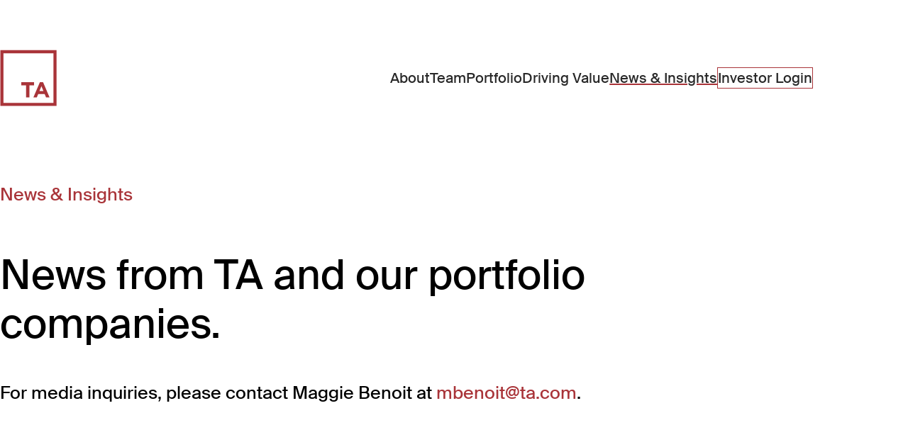

--- FILE ---
content_type: text/html; charset=UTF-8
request_url: https://www.ta.com/news/
body_size: 37672
content:
<!doctype html>
<html data-n-head-ssr lang="en-US" data-n-head="%7B%22lang%22:%7B%22ssr%22:%22en-US%22%7D%7D">
  <head>
    <title>News & Insights | TA</title><meta data-n-head="ssr" charset="utf-8"><meta data-n-head="ssr" data-hid="viewport" name="viewport" content="width=device-width,initial-scale=1"><meta data-n-head="ssr" data-hid="og:site_name" property="og:site_name" content="TA"><meta data-n-head="ssr" data-hid="og:url" property="og:url" content="https://www.ta.com/news"><meta data-n-head="ssr" data-hid="og:image:type" property="og:image:type" content="image/jpeg"><meta data-n-head="ssr" data-hid="og:image:width" property="og:image:width" content="1200"><meta data-n-head="ssr" data-hid="og:image:height" property="og:image:height" content="630"><meta data-n-head="ssr" data-hid="og:type" property="og:type" content="website"><meta data-n-head="ssr" data-hid="og:locale" property="og:locale" content="en_US"><meta data-n-head="ssr" data-hid="og:title" property="og:title" content="News & Insights | TA"><meta data-n-head="ssr" data-hid="og:image" property="og:image" content="https://www.ta.com/system/uploads/fae/image/asset/52/open_graph.jpeg"><script data-n-head="ssr" data-hid="gtm-script" type="text/javascript">!function(e,t,a,n){e[n]=e[n]||[],e[n].push({"gtm.start":(new Date).getTime(),event:"gtm.js"});n=t.getElementsByTagName(a)[0],a=t.createElement(a);a.async=!0,a.src="https://www.googletagmanager.com/gtm.js?id=GTM-N8QQ2K",n.parentNode.insertBefore(a,n)}(window,document,"script","dataLayer")</script><script data-n-head="ssr" data-hid="leedfeeder" type="text/javascript">!function(){var e,r,d;window.ldfdr=window.ldfdr||function(){(ldfdr._q=ldfdr._q||[]).push([].slice.call(arguments))},e=document,d="script",fs=e.getElementsByTagName(d)[0],r="https://sc.lfeeder.com/lftracker_v1_ywVkO4XV5RE8Z6Bj.js",(d=e.createElement(d)).src=r,d.async=1,fs.parentNode.insertBefore(d,fs)}()</script><link rel="modulepreload" href="/_nuxt/75f0a8b.modern.js" as="script"><link rel="modulepreload" href="/_nuxt/e310217.modern.js" as="script"><link rel="modulepreload" href="/_nuxt/67eb65f.modern.js" as="script"><link rel="modulepreload" href="/_nuxt/3077cee.modern.js" as="script"><link rel="modulepreload" href="/_nuxt/1e906aa.modern.js" as="script"><style data-vue-ssr-id="9e4ee9f4:0 6b1d120d:0 352bc166:0 4a000fc6:0 037ecc6c:0 c085e470:0 72cd71b5:0 4ffd18d2:0 5611c778:0 73d79bd6:0 f6178386:0 57fff690:0 783b2982:0 62b27035:0 534cf9c5:0 e4373c96:0 b4fff270:0 1d7f628c:0">.flicking-viewport{position:relative;overflow:hidden}.flicking-viewport.vertical,.flicking-viewport.vertical>.flicking-camera{display:inline-flex}.flicking-viewport.vertical>.flicking-camera{flex-direction:column}.flicking-viewport.flicking-hidden>.flicking-camera>*{visibility:hidden}.flicking-camera{width:100%;height:100%;display:flex;position:relative;flex-direction:row;z-index:1;will-change:transform}.flicking-camera>*{flex-shrink:0}@font-face{font-family:"Suisse Intl";font-style:normal;font-weight:400;src:url(/_nuxt/fonts/SuisseIntl-Book.88e1b22.woff2) format("woff2")}*{-webkit-font-smoothing:antialiased;-moz-osx-font-smoothing:grayscale;-webkit-tap-highlight-color:transparent}*,:after,:before{box-sizing:border-box;font-size:inherit}::-moz-selection{background-color:#000;color:#fff}::-moz-selection,::selection{background-color:#000;color:#fff}body,html{margin:0;padding:0}a{color:currentColor}code,pre{padding:.2em .3em;border-radius:4px;font-size:16px;line-height:1.4}pre{display:inline-block;white-space:pre-wrap;padding:1em;border-radius:8px}h1,h2,h3,h4,h5,h6{margin:0;padding:0;font-size:inherit;font-weight:inherit;font-style:normal}/*! tailwindcss v3.1.8 | MIT License | https://tailwindcss.com*/*,::after,::before{box-sizing:border-box;border-width:0;border-style:solid;border-color:currentColor}::after,::before{--tw-content:''}html{line-height:1.5;-webkit-text-size-adjust:100%;-moz-tab-size:4;-o-tab-size:4;tab-size:4;font-family:Suisse Intl,ui-sans-serif,system-ui,-apple-system,BlinkMacSystemFont,Segoe UI,Roboto,Helvetica Neue,Arial,Noto Sans,sans-serif,Apple Color Emoji,Segoe UI Emoji,Segoe UI Symbol,Noto Color Emoji}body{margin:0;line-height:inherit}hr{height:0;color:inherit;border-top-width:1px}abbr:where([title]){-webkit-text-decoration:underline dotted;text-decoration:underline dotted}h1,h2,h3,h4,h5,h6{font-size:inherit;font-weight:inherit}a{color:inherit;text-decoration:inherit}b,strong{font-weight:bolder}code,kbd,pre,samp{font-family:ui-monospace,SFMono-Regular,Menlo,Monaco,Consolas,"Liberation Mono","Courier New",monospace;font-size:1em}small{font-size:80%}sub,sup{font-size:75%;line-height:0;position:relative;vertical-align:baseline}sub{bottom:-.25em}sup{top:-.5em}table{text-indent:0;border-color:inherit;border-collapse:collapse}button,input,optgroup,select,textarea{font-family:inherit;font-size:100%;font-weight:inherit;line-height:inherit;color:inherit;margin:0;padding:0}button,select{text-transform:none}[type=button],[type=reset],[type=submit],button{-webkit-appearance:button;background-color:transparent;background-image:none}:-moz-focusring{outline:auto}:-moz-ui-invalid{box-shadow:none}progress{vertical-align:baseline}::-webkit-inner-spin-button,::-webkit-outer-spin-button{height:auto}[type=search]{-webkit-appearance:textfield;outline-offset:-2px}::-webkit-search-decoration{-webkit-appearance:none}::-webkit-file-upload-button{-webkit-appearance:button;font:inherit}summary{display:list-item}blockquote,dd,dl,figure,h1,h2,h3,h4,h5,h6,hr,p,pre{margin:0}fieldset{margin:0;padding:0}legend{padding:0}menu,ol,ul{list-style:none;margin:0;padding:0}textarea{resize:vertical}input::-moz-placeholder,textarea::-moz-placeholder{opacity:1;color:#9ca3af}input::placeholder,textarea::placeholder{opacity:1;color:#9ca3af}[role=button],button{cursor:pointer}:disabled{cursor:default}audio,canvas,embed,iframe,img,object,svg,video{display:block;vertical-align:middle}img,video{max-width:100%;height:auto}*,::after,::before{--tw-border-spacing-x:0;--tw-border-spacing-y:0;--tw-translate-x:0;--tw-translate-y:0;--tw-rotate:0;--tw-skew-x:0;--tw-skew-y:0;--tw-scale-x:1;--tw-scale-y:1;--tw-scroll-snap-strictness:proximity;--tw-ring-offset-width:0px;--tw-ring-offset-color:#fff;--tw-ring-color:rgb(59 130 246 / 0.5);--tw-ring-offset-shadow:0 0 #0000;--tw-ring-shadow:0 0 #0000;--tw-shadow:0 0 #0000;--tw-shadow-colored:0 0 #0000}::-webkit-backdrop{--tw-border-spacing-x:0;--tw-border-spacing-y:0;--tw-translate-x:0;--tw-translate-y:0;--tw-rotate:0;--tw-skew-x:0;--tw-skew-y:0;--tw-scale-x:1;--tw-scale-y:1;--tw-scroll-snap-strictness:proximity;--tw-ring-offset-width:0px;--tw-ring-offset-color:#fff;--tw-ring-color:rgb(59 130 246 / 0.5);--tw-ring-offset-shadow:0 0 #0000;--tw-ring-shadow:0 0 #0000;--tw-shadow:0 0 #0000;--tw-shadow-colored:0 0 #0000}::backdrop{--tw-border-spacing-x:0;--tw-border-spacing-y:0;--tw-translate-x:0;--tw-translate-y:0;--tw-rotate:0;--tw-skew-x:0;--tw-skew-y:0;--tw-scale-x:1;--tw-scale-y:1;--tw-scroll-snap-strictness:proximity;--tw-ring-offset-width:0px;--tw-ring-offset-color:#fff;--tw-ring-color:rgb(59 130 246 / 0.5);--tw-ring-offset-shadow:0 0 #0000;--tw-ring-shadow:0 0 #0000;--tw-shadow:0 0 #0000;--tw-shadow-colored:0 0 #0000}:root{font-family:Suisse Intl,ui-sans-serif,system-ui,-apple-system,BlinkMacSystemFont,Segoe UI,Roboto,Helvetica Neue,Arial,Noto Sans,sans-serif,Apple Color Emoji,Segoe UI Emoji,Segoe UI Symbol,Noto Color Emoji;font-size:112.5%;line-height:1.5}@media (min-width:1100px){:root{font-size:125%;line-height:1.4}}.sr-only{position:absolute;width:1px;height:1px;padding:0;margin:-1px;overflow:hidden;clip:rect(0,0,0,0);white-space:nowrap;border-width:0}.pointer-events-none{pointer-events:none}.pointer-events-auto{pointer-events:auto}.\!visible{visibility:visible!important}.invisible{visibility:hidden}.fixed{position:fixed}.absolute{position:absolute}.\!absolute{position:absolute!important}.relative{position:relative}.\!relative{position:relative!important}.sticky{position:sticky}.top-0{top:0}.left-0{left:0}.right-0{right:0}.bottom-0{bottom:0}.right-4{right:1rem}.top-4{top:1rem}.left-0\.5{left:.125rem}.top-0\.5{top:.125rem}.top-\[1px\]{top:1px}.right-5{right:1.25rem}.top-7{top:1.75rem}.-left-2{left:-.5rem}.-top-2{top:-.5rem}.-top-3{top:-.75rem}.-left-3\.5{left:-.875rem}.-left-5{left:-1.25rem}.-left-3{left:-.75rem}.left-3\.5{left:.875rem}.left-5{left:1.25rem}.left-3{left:.75rem}.right-outer-gutter{right:4.444vw}.bottom-lg{bottom:var(--spacing-lg)}.-top-2\.5{top:-.625rem}.-left-2\.5{left:-.625rem}.top-1\.5{top:.375rem}.top-1{top:.25rem}.left-outer-gutter{left:4.444vw}.top-full{top:100%}.-left-32{left:-8rem}.-left-10{left:-2.5rem}.-right-4{right:-1rem}.-top-\[1px\]{top:-1px}.-left-\[1px\]{left:-1px}.-bottom-\[1px\]{bottom:-1px}.-right-\[1px\]{right:-1px}.left-\[50\%\]{left:50%}.-top-1{top:-.25rem}.-top-\[2px\]{top:-2px}.-left-\[1000px\]{left:-1000px}.top-\[50\%\]{top:50%}.z-20{z-index:20}.z-10{z-index:10}.z-50{z-index:50}.z-\[1\]{z-index:1}.z-\[500\]{z-index:500}.z-\[70\]{z-index:70}.z-\[80\]{z-index:80}.z-0{z-index:0}.z-\[9999\]{z-index:9999}.z-\[600\]{z-index:600}.z-40{z-index:40}.col-span-7{grid-column:span 7/span 7}.col-span-25{grid-column:span 25/span 25}.col-span-12{grid-column:span 12/span 12}.col-span-10{grid-column:span 10/span 10}.col-span-19{grid-column:span 19/span 19}.col-span-6{grid-column:span 6/span 6}.col-start-8{grid-column-start:8}.col-start-16{grid-column-start:16}.col-start-22{grid-column-start:22}.col-start-2{grid-column-start:2}.col-start-13{grid-column-start:13}.col-start-1{grid-column-start:1}.col-end-15{grid-column-end:15}.col-end-21{grid-column-end:21}.col-end-25{grid-column-end:25}.col-end-24{grid-column-end:24}.col-end-11{grid-column-end:11}.col-end-23{grid-column-end:23}.my-auto{margin-top:auto;margin-bottom:auto}.-mx-outer-gutter{margin-left:-4.444vw;margin-right:-4.444vw}.my-xs{margin-top:var(--spacing-xs);margin-bottom:var(--spacing-xs)}.mx-outer-gutter{margin-left:4.444vw;margin-right:4.444vw}.my-sm{margin-top:var(--spacing-sm);margin-bottom:var(--spacing-sm)}.my-md{margin-top:var(--spacing-md);margin-bottom:var(--spacing-md)}.my-lg{margin-top:var(--spacing-lg);margin-bottom:var(--spacing-lg)}.ml-2{margin-left:.5rem}.mb-lg{margin-bottom:var(--spacing-lg)}.mb-sm{margin-bottom:var(--spacing-sm)}.mb-xxs{margin-bottom:var(--spacing-xxs)}.mb-\[0\.5em\]{margin-bottom:.5em}.mb-4{margin-bottom:1rem}.mr-2{margin-right:.5rem}.mt-lg{margin-top:var(--spacing-lg)}.mb-xs{margin-bottom:var(--spacing-xs)}.ml-auto{margin-left:auto}.mb-3{margin-bottom:.75rem}.mb-1{margin-bottom:.25rem}.-mt-16{margin-top:-4rem}.mt-auto{margin-top:auto}.mb-xl{margin-bottom:var(--spacing-xl)}.-mr-8{margin-right:-2rem}.-ml-outer-gutter{margin-left:-4.444vw}.mt-6{margin-top:1.5rem}.mb-md{margin-bottom:var(--spacing-md)}.mt-4{margin-top:1rem}.mb-2{margin-bottom:.5rem}.-mr-outer-gutter{margin-right:-4.444vw}.ml-5{margin-left:1.25rem}.-ml-1{margin-left:-.25rem}.ml-4{margin-left:1rem}.mt-xl{margin-top:var(--spacing-xl)}.mt-xs{margin-top:var(--spacing-xs)}.mt-xxs{margin-top:var(--spacing-xxs)}.mb-0{margin-bottom:0}.mb-6{margin-bottom:1.5rem}.mb-8{margin-bottom:2rem}.mt-sm{margin-top:var(--spacing-sm)}.mt-md{margin-top:var(--spacing-md)}.mt-14{margin-top:3.5rem}.box-content{box-sizing:content-box}.block{display:block}.inline-block{display:inline-block}.\!inline-block{display:inline-block!important}.flex{display:flex}.grid{display:grid}.hidden{display:none}.aspect-square{aspect-ratio:1/1}.\!aspect-square{aspect-ratio:1/1!important}.\!aspect-auto{aspect-ratio:auto!important}.h-full{height:100%}.h-\[1em\]{height:1em}.h-auto{height:auto}.h-4{height:1rem}.h-3{height:.75rem}.h-5{height:1.25rem}.h-\[2px\]{height:2px}.h-screen{height:100vh}.h-10{height:2.5rem}.h-\[34px\]{height:34px}.h-\[50vw\]{height:50vw}.h-2{height:.5rem}.\!h-full{height:100%!important}.h-\[1\.5em\]{height:1.5em}.h-1\.5{height:.375rem}.h-1{height:.25rem}.h-8{height:2rem}.h-12{height:3rem}.h-0{height:0}.h-16{height:4rem}.h-\[56\.25vw\]{height:56.25vw}.max-h-\[90vh\]{max-height:90vh}.min-h-\[3em\]{min-height:3em}.min-h-screen{min-height:100vh}.w-full{width:100%}.w-auto{width:auto}.w-4{width:1rem}.w-8{width:2rem}.w-\[1em\]{width:1em}.w-\[50\%\]{width:50%}.w-screen{width:100vw}.w-6{width:1.5rem}.w-2{width:.5rem}.\!w-full{width:100%!important}.w-60{width:15rem}.w-5{width:1.25rem}.w-1\.5{width:.375rem}.w-1{width:.25rem}.w-\[16\.2vw\]{width:16.2vw}.w-3{width:.75rem}.w-16{width:4rem}.w-12{width:3rem}.w-\[90vw\]{width:90vw}.max-w-full{max-width:100%}.max-w-\[160vh\]{max-width:160vh}.flex-shrink-0{flex-shrink:0}.basis-\[50\%\]{flex-basis:50%}.-translate-x-full{--tw-translate-x:-100%;transform:translate(var(--tw-translate-x),var(--tw-translate-y)) rotate(var(--tw-rotate)) skewX(var(--tw-skew-x)) skewY(var(--tw-skew-y)) scaleX(var(--tw-scale-x)) scaleY(var(--tw-scale-y))}.-translate-x-2{--tw-translate-x:-0.5rem;transform:translate(var(--tw-translate-x),var(--tw-translate-y)) rotate(var(--tw-rotate)) skewX(var(--tw-skew-x)) skewY(var(--tw-skew-y)) scaleX(var(--tw-scale-x)) scaleY(var(--tw-scale-y))}.-translate-x-1\/2{--tw-translate-x:-50%;transform:translate(var(--tw-translate-x),var(--tw-translate-y)) rotate(var(--tw-rotate)) skewX(var(--tw-skew-x)) skewY(var(--tw-skew-y)) scaleX(var(--tw-scale-x)) scaleY(var(--tw-scale-y))}.-translate-x-\[50\%\]{--tw-translate-x:-50%;transform:translate(var(--tw-translate-x),var(--tw-translate-y)) rotate(var(--tw-rotate)) skewX(var(--tw-skew-x)) skewY(var(--tw-skew-y)) scaleX(var(--tw-scale-x)) scaleY(var(--tw-scale-y))}.-translate-y-\[50\%\]{--tw-translate-y:-50%;transform:translate(var(--tw-translate-x),var(--tw-translate-y)) rotate(var(--tw-rotate)) skewX(var(--tw-skew-x)) skewY(var(--tw-skew-y)) scaleX(var(--tw-scale-x)) scaleY(var(--tw-scale-y))}.-scale-x-100{--tw-scale-x:-1;transform:translate(var(--tw-translate-x),var(--tw-translate-y)) rotate(var(--tw-rotate)) skewX(var(--tw-skew-x)) skewY(var(--tw-skew-y)) scaleX(var(--tw-scale-x)) scaleY(var(--tw-scale-y))}.transform{transform:translate(var(--tw-translate-x),var(--tw-translate-y)) rotate(var(--tw-rotate)) skewX(var(--tw-skew-x)) skewY(var(--tw-skew-y)) scaleX(var(--tw-scale-x)) scaleY(var(--tw-scale-y))}.\!transform-none{transform:none!important}.cursor-pointer{cursor:pointer}.resize{resize:both}.list-none{list-style-type:none}.grid-cols-2{grid-template-columns:repeat(2,minmax(0,1fr))}.flex-col{flex-direction:column}.flex-wrap{flex-wrap:wrap}.content-between{align-content:space-between}.items-start{align-items:flex-start}.items-center{align-items:center}.\!justify-start{justify-content:flex-start!important}.justify-end{justify-content:flex-end}.justify-center{justify-content:center}.justify-between{justify-content:space-between}.gap-2{gap:.5rem}.gap-4{gap:1rem}.gap-y-xs{row-gap:var(--spacing-xs)}.gap-y-2{row-gap:.5rem}.gap-y-4{row-gap:1rem}.gap-x-6{-moz-column-gap:1.5rem;column-gap:1.5rem}.gap-x-20{-moz-column-gap:5rem;column-gap:5rem}.gap-x-2{-moz-column-gap:.5rem;column-gap:.5rem}.gap-x-4{-moz-column-gap:1rem;column-gap:1rem}.gap-y-lg{row-gap:var(--spacing-lg)}.gap-y-sm{row-gap:var(--spacing-sm)}.gap-y-md{row-gap:var(--spacing-md)}.gap-x-8{-moz-column-gap:2rem;column-gap:2rem}.overflow-hidden{overflow:hidden}.overflow-x-hidden{overflow-x:hidden}.overflow-x-scroll{overflow-x:scroll}.overflow-y-scroll{overflow-y:scroll}.whitespace-nowrap{white-space:nowrap}.rounded-2xl{border-radius:1rem}.rounded-xl{border-radius:.75rem}.rounded-none{border-radius:0}.rounded-full{border-radius:9999px}.border{border-width:1px}.border-4{border-width:4px}.border-b{border-bottom-width:1px}.border-t{border-top-width:1px}.border-l{border-left-width:1px}.border-r{border-right-width:1px}.border-dark{--tw-border-opacity:1;border-color:rgb(147 147 147 / var(--tw-border-opacity))}.border-red{--tw-border-opacity:1;border-color:rgb(169 52 57 / var(--tw-border-opacity))}.border-grey{--tw-border-opacity:1;border-color:rgb(217 217 217 / var(--tw-border-opacity))}.border-b-grey{--tw-border-opacity:1;border-bottom-color:rgb(217 217 217 / var(--tw-border-opacity))}.border-t-black{--tw-border-opacity:1;border-top-color:rgb(40 40 40 / var(--tw-border-opacity))}.border-l-grey{--tw-border-opacity:1;border-left-color:rgb(217 217 217 / var(--tw-border-opacity))}.bg-red{--tw-bg-opacity:1;background-color:rgb(169 52 57 / var(--tw-bg-opacity))}.bg-white{--tw-bg-opacity:1;background-color:rgb(255 255 255 / var(--tw-bg-opacity))}.bg-dark{--tw-bg-opacity:1;background-color:rgb(147 147 147 / var(--tw-bg-opacity))}.bg-current{background-color:currentColor}.\!bg-red{--tw-bg-opacity:1!important;background-color:rgb(169 52 57 / var(--tw-bg-opacity))!important}.bg-light{--tw-bg-opacity:1;background-color:rgb(242 242 242 / var(--tw-bg-opacity))}.bg-\[\#DEDEDE\]{--tw-bg-opacity:1;background-color:rgb(222 222 222 / var(--tw-bg-opacity))}.bg-grey{--tw-bg-opacity:1;background-color:rgb(217 217 217 / var(--tw-bg-opacity))}.bg-black{--tw-bg-opacity:1;background-color:rgb(40 40 40 / var(--tw-bg-opacity))}.bg-black\/50{background-color:rgb(40 40 40 / .5)}.bg-white\/90{background-color:rgb(255 255 255 / .9)}.bg-gradient-to-r{background-image:linear-gradient(to right,var(--tw-gradient-stops))}.from-red{--tw-gradient-from:rgb(169 52 57 / 1);--tw-gradient-to:rgb(169 52 57 / 0);--tw-gradient-stops:var(--tw-gradient-from),var(--tw-gradient-to)}.to-transparent{--tw-gradient-to:transparent}.object-contain{-o-object-fit:contain;object-fit:contain}.object-cover{-o-object-fit:cover;object-fit:cover}.p-6{padding:1.5rem}.p-4{padding:1rem}.p-2{padding:.5rem}.px-8{padding-left:2rem;padding-right:2rem}.py-3{padding-top:.75rem;padding-bottom:.75rem}.py-xl{padding-top:var(--spacing-xl);padding-bottom:var(--spacing-xl)}.py-sm{padding-top:var(--spacing-sm);padding-bottom:var(--spacing-sm)}.px-6{padding-left:1.5rem;padding-right:1.5rem}.px-4{padding-left:1rem;padding-right:1rem}.py-1{padding-top:.25rem;padding-bottom:.25rem}.py-xxs{padding-top:var(--spacing-xxs);padding-bottom:var(--spacing-xxs)}.py-lg{padding-top:var(--spacing-lg);padding-bottom:var(--spacing-lg)}.py-8{padding-top:2rem;padding-bottom:2rem}.px-outer-gutter{padding-left:4.444vw;padding-right:4.444vw}.px-32{padding-left:8rem;padding-right:8rem}.px-10{padding-left:2.5rem;padding-right:2.5rem}.py-2{padding-top:.5rem;padding-bottom:.5rem}.py-4{padding-top:1rem;padding-bottom:1rem}.pl-4{padding-left:1rem}.pt-12{padding-top:3rem}.pb-24{padding-bottom:6rem}.pl-outer-gutter{padding-left:4.444vw}.pr-8{padding-right:2rem}.pr-outer-gutter{padding-right:4.444vw}.pt-xl{padding-top:var(--spacing-xl)}.pb-sm{padding-bottom:var(--spacing-sm)}.pt-4{padding-top:1rem}.pt-sm{padding-top:var(--spacing-sm)}.pb-xs{padding-bottom:var(--spacing-xs)}.pl-2{padding-left:.5rem}.pb-4{padding-bottom:1rem}.pt-lg{padding-top:var(--spacing-lg)}.pb-md{padding-bottom:var(--spacing-md)}.pb-lg{padding-bottom:var(--spacing-lg)}.pt-16{padding-top:4rem}.\!pt-0{padding-top:0!important}.pb-xl{padding-bottom:var(--spacing-xl)}.text-left{text-align:left}.text-center{text-align:center}.text-\[4rem\]{font-size:4rem}.text-sm{font-size:.875rem;line-height:1.25rem}.text-\[0\.6rem\]{font-size:.6rem}.\!font-normal{font-weight:400!important}.font-semibold{font-weight:600}.font-bold{font-weight:700}.not-italic{font-style:normal}.text-white{--tw-text-opacity:1;color:rgb(255 255 255 / var(--tw-text-opacity))}.text-dark{--tw-text-opacity:1;color:rgb(147 147 147 / var(--tw-text-opacity))}.\!text-red{--tw-text-opacity:1!important;color:rgb(169 52 57 / var(--tw-text-opacity))!important}.text-red{--tw-text-opacity:1;color:rgb(169 52 57 / var(--tw-text-opacity))}.\!text-black{--tw-text-opacity:1!important;color:rgb(40 40 40 / var(--tw-text-opacity))!important}.text-inherit{color:inherit}.text-black{--tw-text-opacity:1;color:rgb(40 40 40 / var(--tw-text-opacity))}.\!text-dark{--tw-text-opacity:1!important;color:rgb(147 147 147 / var(--tw-text-opacity))!important}.\!text-white{--tw-text-opacity:1!important;color:rgb(255 255 255 / var(--tw-text-opacity))!important}.text-grey{--tw-text-opacity:1;color:rgb(217 217 217 / var(--tw-text-opacity))}.text-light-grey{--tw-text-opacity:1;color:rgb(107 107 107 / var(--tw-text-opacity))}.no-underline{-webkit-text-decoration-line:none;text-decoration-line:none}.\!decoration-transparent{-webkit-text-decoration-color:transparent!important;text-decoration-color:transparent!important}.opacity-0{opacity:0}.opacity-20{opacity:.2}.opacity-100{opacity:1}.outline{outline-style:solid}.invert{--tw-invert:invert(100%);filter:var(--tw-blur) var(--tw-brightness) var(--tw-contrast) var(--tw-grayscale) var(--tw-hue-rotate) var(--tw-invert) var(--tw-saturate) var(--tw-sepia) var(--tw-drop-shadow)}.filter{filter:var(--tw-blur) var(--tw-brightness) var(--tw-contrast) var(--tw-grayscale) var(--tw-hue-rotate) var(--tw-invert) var(--tw-saturate) var(--tw-sepia) var(--tw-drop-shadow)}.transition-colors{transition-property:color,background-color,border-color,fill,stroke,-webkit-text-decoration-color;transition-property:color,background-color,border-color,text-decoration-color,fill,stroke;transition-property:color,background-color,border-color,text-decoration-color,fill,stroke,-webkit-text-decoration-color;transition-timing-function:cubic-bezier(.4,0,.2,1);transition-duration:150ms}.transition-all{transition-property:all;transition-timing-function:cubic-bezier(.4,0,.2,1);transition-duration:150ms}.transition-transform{transition-property:transform;transition-timing-function:cubic-bezier(.4,0,.2,1);transition-duration:150ms}.transition{transition-property:color,background-color,border-color,fill,stroke,opacity,box-shadow,transform,filter,-webkit-text-decoration-color,-webkit-backdrop-filter;transition-property:color,background-color,border-color,text-decoration-color,fill,stroke,opacity,box-shadow,transform,filter,backdrop-filter;transition-property:color,background-color,border-color,text-decoration-color,fill,stroke,opacity,box-shadow,transform,filter,backdrop-filter,-webkit-text-decoration-color,-webkit-backdrop-filter;transition-timing-function:cubic-bezier(.4,0,.2,1);transition-duration:150ms}.transition-\[clip-path\]{transition-property:-webkit-clip-path;transition-property:clip-path;transition-property:clip-path,-webkit-clip-path;transition-timing-function:cubic-bezier(.4,0,.2,1);transition-duration:150ms}.transition-opacity{transition-property:opacity;transition-timing-function:cubic-bezier(.4,0,.2,1);transition-duration:150ms}.delay-150{transition-delay:150ms}.delay-300{transition-delay:.3s}.delay-500{transition-delay:.5s}.delay-700{transition-delay:.7s}.delay-75{transition-delay:75ms}.delay-100{transition-delay:.1s}.delay-200{transition-delay:.2s}.delay-\[450ms\]{transition-delay:450ms}.delay-\[600ms\]{transition-delay:.6s}.duration-700{transition-duration:.7s}.duration-\[2000ms\]{transition-duration:2s}.duration-\[1600ms\]{transition-duration:1.6s}.duration-\[500ms\]{transition-duration:.5s}.duration-300{transition-duration:.3s}.ease-out{transition-timing-function:cubic-bezier(0,0,.2,1)}.ease-in-out{transition-timing-function:cubic-bezier(.4,0,.2,1)}.grid-layout{display:grid;-moz-column-gap:2.22199vw;column-gap:2.22199vw;grid-template-columns:repeat(24,minmax(0,1fr))}.debug--grid_is_enabled .base_container{background:url("data:image/svg+xml,<svg xmlns='http://www.w3.org/2000/svg' fill='rgba(0, 255, 0, 0.2)'><rect x='0%' width='1.82952%' height='100%'/><rect x='4.26827%' width='1.82952%' height='100%'/><rect x='8.53654%' width='1.82952%' height='100%'/><rect x='12.80481%' width='1.82952%' height='100%'/><rect x='17.07308%' width='1.82952%' height='100%'/><rect x='21.34135%' width='1.82952%' height='100%'/><rect x='25.60962%' width='1.82952%' height='100%'/><rect x='29.87789%' width='1.82952%' height='100%'/><rect x='34.14616%' width='1.82952%' height='100%'/><rect x='38.41443%' width='1.82952%' height='100%'/><rect x='42.6827%' width='1.82952%' height='100%'/><rect x='46.95097%' width='1.82952%' height='100%'/><rect x='51.21924%' width='1.82952%' height='100%'/><rect x='55.48751%' width='1.82952%' height='100%'/><rect x='59.75578%' width='1.82952%' height='100%'/><rect x='64.02405%' width='1.82952%' height='100%'/><rect x='68.29232%' width='1.82952%' height='100%'/><rect x='72.56059%' width='1.82952%' height='100%'/><rect x='76.82886%' width='1.82952%' height='100%'/><rect x='81.09713%' width='1.82952%' height='100%'/><rect x='85.3654%' width='1.82952%' height='100%'/><rect x='89.63367%' width='1.82952%' height='100%'/><rect x='93.90194%' width='1.82952%' height='100%'/><rect x='98.17021%' width='1.82952%' height='100%'/></svg>")}.paragraph{font-size:1rem;line-height:1.5}@media (min-width:1100px){.paragraph{line-height:1.4}}.small{font-size:1rem;line-height:1.5}@media (min-width:1100px){.small{font-size:.9rem}}.stats{font-size:2.222rem;line-height:1.2}@media (min-width:1100px){.stats{font-size:2.9rem}}.header-1{font-size:1.611rem;line-height:1.2}@media (min-width:601px){.header-1{font-size:2.222rem}}@media (min-width:1100px){.header-1{font-size:2.9rem}}.header-2{font-size:1.389rem;line-height:1.2}@media (min-width:601px){.header-2{font-size:1.611rem}}@media (min-width:1100px){.header-2{font-size:2rem}}.header-3{font-size:1.111rem;line-height:1.5}@media (min-width:601px){.header-3{font-size:1.389rem;line-height:1.2}}@media (min-width:1100px){.header-3{font-size:1.45rem}}.header-4{font-size:1rem;line-height:1.5}@media (min-width:601px){.header-4{font-size:1.111rem}}@media (min-width:1100px){.header-4{font-size:1.25rem;line-height:1.2}}.underline-styles{-webkit-text-decoration-style:solid;text-decoration-style:solid;-webkit-text-decoration-line:underline;text-decoration-line:underline;text-underline-offset:.12em;text-decoration-thickness:.05em;-webkit-text-decoration-color:currentColor;text-decoration-color:currentColor;transition:color .33s ease,-webkit-text-decoration-color .33s ease;transition:text-decoration-color .33s ease,color .33s ease;transition:text-decoration-color .33s ease,color .33s ease,-webkit-text-decoration-color .33s ease}.desaturate{filter:saturate(0)}.saturate{filter:saturate(1)}body{--spacing-xxs:16px;--spacing-xs:24px;--spacing-sm:32px;--spacing-md:40px;--spacing-lg:48px;--spacing-xl:80px;--spacing-xxs-lg:24px;--spacing-xs-lg:32px;--spacing-sm-lg:48px;--spacing-md-lg:64px;--spacing-lg-lg:80px;--spacing-xl-lg:120px}@media (min-width:1100px){body{--spacing-xxs:var(--spacing-xxs-lg);--spacing-xs:var(--spacing-xs-lg);--spacing-sm:var(--spacing-sm-lg);--spacing-md:var(--spacing-md-lg);--spacing-lg:var(--spacing-lg-lg);--spacing-xl:var(--spacing-xl-lg)}}.page-enter-active,.page-leave-active{transition:opacity .3s}.page-enter,.page-leave-to{opacity:0}.layout-enter-active,.layout-leave-active{transition:opacity .3s}.layout-enter,.layout-leave-to{opacity:0}.fade-enter-active,.fade-leave-active{transition:opacity .3s ease}.fade-enter,.fade-leave-to{opacity:0}.fade-slow-enter-active,.fade-slow-leave-active{transition:opacity 4s ease}.fade-slow-enter,.fade-slow-leave-to{opacity:0}.first-of-type\:ml-8:first-of-type{margin-left:2rem}.first-of-type\:pl-outer-gutter:first-of-type{padding-left:4.444vw}.last-of-type\:pr-outer-gutter:last-of-type{padding-right:4.444vw}.focus-within\:bg-white:focus-within{--tw-bg-opacity:1;background-color:rgb(255 255 255 / var(--tw-bg-opacity))}.focus-within\:text-black:focus-within{--tw-text-opacity:1;color:rgb(40 40 40 / var(--tw-text-opacity))}.hover\:bg-black:hover{--tw-bg-opacity:1;background-color:rgb(40 40 40 / var(--tw-bg-opacity))}.hover\:bg-white:hover{--tw-bg-opacity:1;background-color:rgb(255 255 255 / var(--tw-bg-opacity))}.hover\:text-black:hover{--tw-text-opacity:1;color:rgb(40 40 40 / var(--tw-text-opacity))}.hover\:text-red:hover{--tw-text-opacity:1;color:rgb(169 52 57 / var(--tw-text-opacity))}.focus\:left-0:focus{left:0}.focus\:z-50:focus{z-index:50}.focus\:bg-black:focus{--tw-bg-opacity:1;background-color:rgb(40 40 40 / var(--tw-bg-opacity))}.focus\:text-black:focus{--tw-text-opacity:1;color:rgb(40 40 40 / var(--tw-text-opacity))}.focus\:text-red:focus{--tw-text-opacity:1;color:rgb(169 52 57 / var(--tw-text-opacity))}.focus\:opacity-100:focus{opacity:1}.group:hover .group-hover\:opacity-100{opacity:1}@media (min-width:601px){.sm\:absolute{position:absolute}.sm\:right-7{right:1.75rem}.sm\:top-0{top:0}.sm\:col-span-7{grid-column:span 7/span 7}.sm\:col-span-6{grid-column:span 6/span 6}.sm\:col-span-8{grid-column:span 8/span 8}.sm\:col-span-12{grid-column:span 12/span 12}.sm\:col-start-8{grid-column-start:8}.sm\:col-start-16{grid-column-start:16}.sm\:col-start-22{grid-column-start:22}.sm\:col-start-1{grid-column-start:1}.sm\:col-start-7{grid-column-start:7}.sm\:col-end-15{grid-column-end:15}.sm\:col-end-21{grid-column-end:21}.sm\:col-end-25{grid-column-end:25}.sm\:col-end-7{grid-column-end:7}.sm\:col-end-24{grid-column-end:24}.sm\:mb-xl{margin-bottom:var(--spacing-xl)}.sm\:mt-0{margin-top:0}.sm\:mb-1{margin-bottom:.25rem}.sm\:flex{display:flex}.sm\:hidden{display:none}.sm\:aspect-square{aspect-ratio:1/1}.sm\:\!aspect-auto{aspect-ratio:auto!important}.sm\:w-\[50\%\]{width:50%}.sm\:columns-2{-moz-columns:2;columns:2}.sm\:grid-cols-3{grid-template-columns:repeat(3,minmax(0,1fr))}.sm\:py-2{padding-top:.5rem;padding-bottom:.5rem}.sm\:grid-layout{display:grid;-moz-column-gap:2.22199vw;column-gap:2.22199vw;grid-template-columns:repeat(24,minmax(0,1fr))}.sm\:paragraph{font-size:1rem;line-height:1.5}@media (min-width:1100px){.sm\:paragraph{line-height:1.4}}.sm\:header-4{font-size:1rem;line-height:1.5}@media (min-width:601px){.sm\:header-4{font-size:1.111rem}}@media (min-width:1100px){.sm\:header-4{font-size:1.25rem;line-height:1.2}}}@media (min-width:769px){.md\:relative{position:relative}.md\:col-span-10{grid-column:span 10/span 10}.md\:col-span-6{grid-column:span 6/span 6}.md\:col-span-8{grid-column:span 8/span 8}.md\:col-start-13{grid-column-start:13}.md\:col-start-9{grid-column-start:9}.md\:col-start-17{grid-column-start:17}.md\:col-end-25{grid-column-end:25}.md\:col-end-17{grid-column-end:17}.md\:mt-lg{margin-top:var(--spacing-lg)}.md\:-mt-36{margin-top:-9rem}.md\:ml-auto{margin-left:auto}.md\:flex{display:flex}.md\:hidden{display:none}.md\:\!hidden{display:none!important}.md\:aspect-auto{aspect-ratio:auto}.md\:max-h-\[90vh\]{max-height:90vh}.md\:w-\[90vw\]{width:90vw}.md\:w-\[50\%\]{width:50%}.md\:w-80{width:20rem}.md\:w-16{width:4rem}.md\:grid-cols-4{grid-template-columns:repeat(4,minmax(0,1fr))}.md\:grid-cols-5{grid-template-columns:repeat(5,minmax(0,1fr))}.md\:flex-row{flex-direction:row}.md\:flex-nowrap{flex-wrap:nowrap}.md\:pr-40{padding-right:10rem}.md\:pt-36{padding-top:9rem}.md\:grid-layout{display:grid;-moz-column-gap:2.22199vw;column-gap:2.22199vw;grid-template-columns:repeat(24,minmax(0,1fr))}}@media (min-width:1100px){.lg\:pointer-events-none{pointer-events:none}.lg\:absolute{position:absolute}.lg\:bottom-md{bottom:var(--spacing-md)}.lg\:-left-3{left:-.75rem}.lg\:-top-3{top:-.75rem}.lg\:-left-5{left:-1.25rem}.lg\:left-5{left:1.25rem}.lg\:-top-4{top:-1rem}.lg\:top-full{top:100%}.lg\:left-0{left:0}.lg\:col-span-16{grid-column:span 16/span 16}.lg\:col-span-21{grid-column:span 21/span 21}.lg\:col-span-4{grid-column:span 4/span 4}.lg\:col-span-25{grid-column:span 25/span 25}.lg\:col-span-10{grid-column:span 10/span 10}.lg\:col-span-24{grid-column:span 24/span 24}.lg\:col-span-11{grid-column:span 11/span 11}.lg\:col-span-5{grid-column:span 5/span 5}.lg\:col-start-13{grid-column-start:13}.lg\:col-start-15{grid-column-start:15}.lg\:col-start-2{grid-column-start:2}.lg\:col-start-5{grid-column-start:5}.lg\:col-start-10{grid-column-start:10}.lg\:col-start-14{grid-column-start:14}.lg\:col-start-7{grid-column-start:7}.lg\:col-start-16{grid-column-start:16}.lg\:col-end-24{grid-column-end:24}.lg\:col-end-11{grid-column-end:11}.lg\:col-end-20{grid-column-end:20}.lg\:col-end-25{grid-column-end:25}.lg\:col-end-14{grid-column-end:14}.lg\:col-end-21{grid-column-end:21}.lg\:-mx-4{margin-left:-1rem;margin-right:-1rem}.lg\:-ml-outer-gutter{margin-left:-4.444vw}.lg\:-ml-\[1\.1vw\]{margin-left:-1.1vw}.lg\:-mr-\[15vw\]{margin-right:-15vw}.lg\:mt-0{margin-top:0}.lg\:-mt-8{margin-top:-2rem}.lg\:mr-4{margin-right:1rem}.lg\:flex{display:flex}.lg\:grid{display:grid}.lg\:hidden{display:none}.lg\:h-6{height:1.5rem}.lg\:h-16{height:4rem}.lg\:h-0{height:0}.lg\:h-auto{height:auto}.lg\:w-\[66vw\]{width:66vw}.lg\:w-\[50vw\]{width:50vw}.lg\:w-6{width:1.5rem}.lg\:w-16{width:4rem}.lg\:w-4{width:1rem}.lg\:w-20{width:5rem}.lg\:w-\[64\%\]{width:64%}.lg\:\!transform-none{transform:none!important}.lg\:grid-flow-col{grid-auto-flow:column}.lg\:grid-cols-3{grid-template-columns:repeat(3,minmax(0,1fr))}.lg\:items-center{align-items:center}.lg\:justify-between{justify-content:space-between}.lg\:gap-x-8{-moz-column-gap:2rem;column-gap:2rem}.lg\:overflow-hidden{overflow:hidden}.lg\:p-12{padding:3rem}.lg\:p-8{padding:2rem}.lg\:py-lg{padding-top:var(--spacing-lg);padding-bottom:var(--spacing-lg)}.lg\:py-md{padding-top:var(--spacing-md);padding-bottom:var(--spacing-md)}.lg\:px-4{padding-left:1rem;padding-right:1rem}.lg\:pr-2{padding-right:.5rem}.lg\:pr-\[15vw\]{padding-right:15vw}.lg\:pt-10{padding-top:2.5rem}.lg\:pr-8{padding-right:2rem}.lg\:\!text-\[1\.111rem\]{font-size:1.111rem!important}.lg\:text-black{--tw-text-opacity:1;color:rgb(40 40 40 / var(--tw-text-opacity))}.lg\:\!opacity-100{opacity:1!important}.lg\:grid-layout{display:grid;-moz-column-gap:2.22199vw;column-gap:2.22199vw;grid-template-columns:repeat(24,minmax(0,1fr))}.lg\:header-1{font-size:1.611rem;line-height:1.2}@media (min-width:601px){.lg\:header-1{font-size:2.222rem}}@media (min-width:1100px){.lg\:header-1{font-size:2.9rem}}.lg\:header-3{font-size:1.111rem;line-height:1.5}@media (min-width:601px){.lg\:header-3{font-size:1.389rem;line-height:1.2}}@media (min-width:1100px){.lg\:header-3{font-size:1.45rem}}.lg\:last-of-type\:w-96:last-of-type{width:24rem}}@media (min-width:1281px){.xl\:absolute{position:absolute}.xl\:bottom-lg{bottom:var(--spacing-lg)}.xl\:mb-sm{margin-bottom:var(--spacing-sm)}.xl\:mr-10{margin-right:2.5rem}.xl\:block{display:block}.xl\:flex{display:flex}.xl\:aspect-\[2\/1\]{aspect-ratio:2/1}.xl\:aspect-square{aspect-ratio:1/1}.xl\:\!aspect-square{aspect-ratio:1/1!important}.xl\:w-\[50\%\]{width:50%}.xl\:w-full{width:100%}.xl\:grid-cols-5{grid-template-columns:repeat(5,minmax(0,1fr))}.xl\:gap-x-12{-moz-column-gap:3rem;column-gap:3rem}.xl\:pb-xs{padding-bottom:var(--spacing-xs)}.xl\:pt-0{padding-top:0}.xl\:\!text-\[1\.25rem\]{font-size:1.25rem!important}}@media (max-width:600px){.-sm\:order-1{order:1}.-sm\:order-2{order:2}.-sm\:order-4{order:4}.-sm\:order-3{order:3}.-sm\:mb-md{margin-bottom:var(--spacing-md)}.-sm\:flex{display:flex}.-sm\:hidden{display:none}.-sm\:w-\[50\%\]{width:50%}.-sm\:py-xs{padding-top:var(--spacing-xs);padding-bottom:var(--spacing-xs)}.-sm\:tiny{font-size:.85rem;line-height:1.3}}@media (max-width:768px){.-md\:pointer-events-none{pointer-events:none}.-md\:pointer-events-auto{pointer-events:auto}.-md\:\!visible{visibility:visible!important}.-md\:invisible{visibility:hidden}.-md\:fixed{position:fixed}.-md\:bottom-0{bottom:0}.-md\:left-0{left:0}.-md\:top-0{top:0}.-md\:mt-lg{margin-top:var(--spacing-lg)}.-md\:mt-24{margin-top:6rem}.-md\:hidden{display:none}.-md\:h-screen{height:100vh}.-md\:w-full{width:100%}.-md\:flex-col{flex-direction:column}.-md\:flex-wrap{flex-wrap:wrap}.-md\:overflow-x-scroll{overflow-x:scroll}.-md\:overflow-y-scroll{overflow-y:scroll}.-md\:border-b{border-bottom-width:1px}.-md\:border-b-grey{--tw-border-opacity:1;border-bottom-color:rgb(217 217 217 / var(--tw-border-opacity))}.-md\:bg-white{--tw-bg-opacity:1;background-color:rgb(255 255 255 / var(--tw-bg-opacity))}.-md\:py-4{padding-top:1rem;padding-bottom:1rem}.-md\:py-xl{padding-top:var(--spacing-xl);padding-bottom:var(--spacing-xl)}.-md\:pb-4{padding-bottom:1rem}.-md\:opacity-0{opacity:0}.-md\:opacity-100{opacity:1}.-md\:small{font-size:1rem;line-height:1.5}@media (min-width:1100px){.-md\:small{font-size:.9rem}}}@media (max-width:1099px){.-lg\:pointer-events-none{pointer-events:none}.-lg\:pointer-events-auto{pointer-events:auto}.-lg\:\!visible{visibility:visible!important}.-lg\:invisible{visibility:hidden}.-lg\:\!fixed{position:fixed!important}.-lg\:fixed{position:fixed}.-lg\:top-0{top:0}.-lg\:left-0{left:0}.-lg\:col-start-2{grid-column-start:2}.-lg\:col-end-23{grid-column-end:23}.-lg\:-mx-outer-gutter{margin-left:-4.444vw;margin-right:-4.444vw}.-lg\:mb-lg{margin-bottom:var(--spacing-lg)}.-lg\:-mr-outer-gutter{margin-right:-4.444vw}.-lg\:\!block{display:block!important}.-lg\:hidden{display:none}.-lg\:h-screen{height:100vh}.-lg\:w-full{width:100%}.-lg\:flex-col{flex-direction:column}.-lg\:gap-y-2{row-gap:.5rem}.-lg\:overflow-y-scroll{overflow-y:scroll}.-lg\:bg-white{--tw-bg-opacity:1;background-color:rgb(255 255 255 / var(--tw-bg-opacity))}.-lg\:\!bg-white{--tw-bg-opacity:1!important;background-color:rgb(255 255 255 / var(--tw-bg-opacity))!important}.-lg\:px-outer-gutter{padding-left:4.444vw;padding-right:4.444vw}.-lg\:pb-xl{padding-bottom:var(--spacing-xl)}.-lg\:pt-xs{padding-top:var(--spacing-xs)}.-lg\:pb-xl-lg{padding-bottom:var(--spacing-xl-lg)}.-lg\:text-dark{--tw-text-opacity:1;color:rgb(147 147 147 / var(--tw-text-opacity))}.-lg\:\!text-black{--tw-text-opacity:1!important;color:rgb(40 40 40 / var(--tw-text-opacity))!important}.-lg\:\!decoration-transparent{-webkit-text-decoration-color:transparent!important;text-decoration-color:transparent!important}.-lg\:\!opacity-100{opacity:1!important}.-lg\:opacity-0{opacity:0}.-lg\:opacity-100{opacity:1}.-lg\:grid-layout{display:grid;-moz-column-gap:2.22199vw;column-gap:2.22199vw;grid-template-columns:repeat(24,minmax(0,1fr))}.-lg\:header-2{font-size:1.389rem;line-height:1.2}@media (min-width:601px){.-lg\:header-2{font-size:1.611rem}}@media (min-width:1100px){.-lg\:header-2{font-size:2rem}}}.\[\&\.lazyload\]\:opacity-0.lazyload{opacity:0}.\[\&\.lazyloading\]\:opacity-0.lazyloading{opacity:0}.\[\&\>div\]\:mb-xs>div{margin-bottom:var(--spacing-xs)}.\[\&\>div\]\:mb-sm>div{margin-bottom:var(--spacing-sm)}.\[\&\>div\]\:break-inside-avoid-column>div{-moz-column-break-inside:avoid;break-inside:avoid-column}.\[\&\>div\]\:pr-20>div{padding-right:5rem}.\[\&\>div\]\:first-of-type\:pl-0:first-of-type>div{padding-left:0}.\[\&\>div\]\:hover\:opacity-100:hover>div{opacity:1}.\[\&\>div\]\:focus\:opacity-100:focus>div{opacity:1}.\[\&_img\]\:h-24 img{height:6rem}.\[\&_img\]\:w-auto img{width:auto}.\[\&_img\]\:hover\:scale-105:hover img{--tw-scale-x:1.05;--tw-scale-y:1.05;transform:translate(var(--tw-translate-x),var(--tw-translate-y)) rotate(var(--tw-rotate)) skewX(var(--tw-skew-x)) skewY(var(--tw-skew-y)) scaleX(var(--tw-scale-x)) scaleY(var(--tw-scale-y))}.\[\&_img\]\:focus\:scale-105:focus img{--tw-scale-x:1.05;--tw-scale-y:1.05;transform:translate(var(--tw-translate-x),var(--tw-translate-y)) rotate(var(--tw-rotate)) skewX(var(--tw-skew-x)) skewY(var(--tw-skew-y)) scaleX(var(--tw-scale-x)) scaleY(var(--tw-scale-y))}@media (min-width:769px){.\[\&_img\]\:md\:h-48 img{height:12rem}}@media (min-width:1100px){.\[\&_img\]\:lg\:h-60 img{height:15rem}}.\[\&\>\*\]\:flex-shrink-0>*{flex-shrink:0}.\[\&_p\]\:\!mb-0 p{margin-bottom:0!important}.\[\&_p\]\:header-4 p{font-size:1rem;line-height:1.5}@media (min-width:601px){.\[\&_p\]\:header-4 p{font-size:1.111rem}}@media (min-width:1100px){.\[\&_p\]\:header-4 p{font-size:1.25rem;line-height:1.2}}.\[\&_\.underline-target\]\:hover\:\!decoration-red:hover .underline-target{-webkit-text-decoration-color:rgb(169 52 57 / 1)!important;text-decoration-color:rgb(169 52 57 / 1)!important}a.\[a\&_\.underline-target\]\:hover\:\!decoration-red:hover .underline-target{-webkit-text-decoration-color:rgb(169 52 57 / 1)!important;text-decoration-color:rgb(169 52 57 / 1)!important}.\[\&_\.color-logo\]\:hover\:opacity-100:hover .color-logo{opacity:1}.\[\&_\.color-logo\]\:focus\:opacity-100:focus .color-logo{opacity:1}.\[\&_h2_span\]\:hover\:text-red:hover h2 span{--tw-text-opacity:1;color:rgb(169 52 57 / var(--tw-text-opacity))}.\[\&_h2_span\]\:focus\:text-red:focus h2 span{--tw-text-opacity:1;color:rgb(169 52 57 / var(--tw-text-opacity))}.\[\&_svg\]\:hover\:translate-x-1:hover svg{--tw-translate-x:0.25rem;transform:translate(var(--tw-translate-x),var(--tw-translate-y)) rotate(var(--tw-rotate)) skewX(var(--tw-skew-x)) skewY(var(--tw-skew-y)) scaleX(var(--tw-scale-x)) scaleY(var(--tw-scale-y))}.\[\&_svg\]\:focus\:translate-x-1:focus svg{--tw-translate-x:0.25rem;transform:translate(var(--tw-translate-x),var(--tw-translate-y)) rotate(var(--tw-rotate)) skewX(var(--tw-skew-x)) skewY(var(--tw-skew-y)) scaleX(var(--tw-scale-x)) scaleY(var(--tw-scale-y))}.\[\&_li\]\:\!mb-0 li{margin-bottom:0!important}.\[\&_a\]\:text-black a{--tw-text-opacity:1;color:rgb(40 40 40 / var(--tw-text-opacity))}.\[\&_a\]\:text-red a{--tw-text-opacity:1;color:rgb(169 52 57 / var(--tw-text-opacity))}.\[\&_a\]\:text-dark a{--tw-text-opacity:1;color:rgb(147 147 147 / var(--tw-text-opacity))}.\[\&_a\]\:transition-colors a{transition-property:color,background-color,border-color,fill,stroke,-webkit-text-decoration-color;transition-property:color,background-color,border-color,text-decoration-color,fill,stroke;transition-property:color,background-color,border-color,text-decoration-color,fill,stroke,-webkit-text-decoration-color;transition-timing-function:cubic-bezier(.4,0,.2,1);transition-duration:150ms}.\[\&_\.the-logo\]\:\!text-red .the-logo{--tw-text-opacity:1!important;color:rgb(169 52 57 / var(--tw-text-opacity))!important}.\[\&_\.the-logo\]\:focus-within\:\!text-red:focus-within .the-logo{--tw-text-opacity:1!important;color:rgb(169 52 57 / var(--tw-text-opacity))!important}.\[\&_\.the-logo\]\:hover\:\!text-red:hover .the-logo{--tw-text-opacity:1!important;color:rgb(169 52 57 / var(--tw-text-opacity))!important}@media (max-width:1099px){.-lg\:\[\&_\.the-logo\]\:\!text-red .the-logo{--tw-text-opacity:1!important;color:rgb(169 52 57 / var(--tw-text-opacity))!important}}.\[\&_\.nav-link-btn\]\:\!border-red .nav-link-btn{--tw-border-opacity:1!important;border-color:rgb(169 52 57 / var(--tw-border-opacity))!important}.\[\&_\.nav-link-btn\]\:hover\:\!border-red:hover .nav-link-btn{--tw-border-opacity:1!important;border-color:rgb(169 52 57 / var(--tw-border-opacity))!important}.\[\&_\.nav-link\]\:text-white .nav-link{--tw-text-opacity:1;color:rgb(255 255 255 / var(--tw-text-opacity))}.\[\&_\.nav-link\]\:\!text-black .nav-link{--tw-text-opacity:1!important;color:rgb(40 40 40 / var(--tw-text-opacity))!important}.\[\&_\.nav-link\]\:focus-within\:text-black:focus-within .nav-link{--tw-text-opacity:1;color:rgb(40 40 40 / var(--tw-text-opacity))}.\[\&_\.nav-link\]\:hover\:text-black:hover .nav-link{--tw-text-opacity:1;color:rgb(40 40 40 / var(--tw-text-opacity))}@media (max-width:1099px){.-lg\:\[\&_\.nav-link\]\:\!text-black .nav-link{--tw-text-opacity:1!important;color:rgb(40 40 40 / var(--tw-text-opacity))!important}}.vts-visually-hidden{position:absolute;overflow:hidden;clip:rect(0 0 0 0);inline-size:1px;block-size:1px;margin:-1px;border:0;padding:0}:root{--vs-colors--lightest:rgba(60,60,60,0.26);--vs-colors--light:rgba(60,60,60,0.5);--vs-colors--dark:#333;--vs-colors--darkest:rgba(0,0,0,0.15);--vs-search-input-color:inherit;--vs-search-input-bg:#fff;--vs-search-input-placeholder-color:inherit;--vs-font-size:1rem;--vs-line-height:1.4;--vs-state-disabled-bg:#f8f8f8;--vs-state-disabled-color:var(--vs-colors--light);--vs-state-disabled-controls-color:var(--vs-colors--light);--vs-state-disabled-cursor:not-allowed;--vs-border-color:var(--vs-colors--lightest);--vs-border-width:1px;--vs-border-style:solid;--vs-border-radius:4px;--vs-actions-padding:4px 6px 0 3px;--vs-controls-color:var(--vs-colors--light);--vs-controls-size:1;--vs-controls--deselect-text-shadow:0 1px 0 #fff;--vs-selected-bg:#f0f0f0;--vs-selected-color:var(--vs-colors--dark);--vs-selected-border-color:var(--vs-border-color);--vs-selected-border-style:var(--vs-border-style);--vs-selected-border-width:var(--vs-border-width);--vs-dropdown-bg:#fff;--vs-dropdown-color:inherit;--vs-dropdown-z-index:1000;--vs-dropdown-min-width:160px;--vs-dropdown-max-height:350px;--vs-dropdown-box-shadow:0px 3px 6px 0px var(--vs-colors--darkest);--vs-dropdown-option-bg:#000;--vs-dropdown-option-color:var(--vs-dropdown-color);--vs-dropdown-option-padding:3px 20px;--vs-dropdown-option--active-bg:#5897fb;--vs-dropdown-option--active-color:#fff;--vs-dropdown-option--deselect-bg:#fb5858;--vs-dropdown-option--deselect-color:#fff;--vs-transition-timing-function:cubic-bezier(1,-0.115,0.975,0.855);--vs-transition-duration:150ms}.v-select{font-family:inherit;position:relative}.v-select,.v-select *{box-sizing:border-box}:root{--vs-transition-timing-function:cubic-bezier(1,0.5,0.8,1);--vs-transition-duration:0.15s}@-webkit-keyframes vSelectSpinner{0%{transform:rotate(0)}to{transform:rotate(1turn)}}@keyframes vSelectSpinner{0%{transform:rotate(0)}to{transform:rotate(1turn)}}.vs__fade-enter-active,.vs__fade-leave-active{pointer-events:none;transition:opacity .15s cubic-bezier(1,.5,.8,1);transition:opacity var(--vs-transition-duration) var(--vs-transition-timing-function)}.vs__fade-enter,.vs__fade-leave-to{opacity:0}:root{--vs-disabled-bg:var(--vs-state-disabled-bg);--vs-disabled-color:var(--vs-state-disabled-color);--vs-disabled-cursor:var(--vs-state-disabled-cursor)}.vs--disabled .vs__clear,.vs--disabled .vs__dropdown-toggle,.vs--disabled .vs__open-indicator,.vs--disabled .vs__search,.vs--disabled .vs__selected{background-color:#f8f8f8;background-color:var(--vs-disabled-bg);cursor:not-allowed;cursor:var(--vs-disabled-cursor)}.v-select[dir=rtl] .vs__actions{padding:0 3px 0 6px}.v-select[dir=rtl] .vs__clear{margin-left:6px;margin-right:0}.v-select[dir=rtl] .vs__deselect{margin-left:0;margin-right:2px}.v-select[dir=rtl] .vs__dropdown-menu{text-align:right}.vs__dropdown-toggle{-webkit-appearance:none;-moz-appearance:none;appearance:none;background:#fff;background:var(--vs-search-input-bg);border:1px solid rgba(60,60,60,.26);border:var(--vs-border-width) var(--vs-border-style) var(--vs-border-color);border-radius:4px;border-radius:var(--vs-border-radius);display:flex;padding:0 0 4px;white-space:normal}.vs__selected-options{display:flex;flex-basis:100%;flex-grow:1;flex-wrap:wrap;padding:0 2px;position:relative}.vs__actions{align-items:center;display:flex;padding:4px 6px 0 3px;padding:var(--vs-actions-padding)}.vs--searchable .vs__dropdown-toggle{cursor:text}.vs--unsearchable .vs__dropdown-toggle{cursor:pointer}.vs--open .vs__dropdown-toggle{border-bottom-color:transparent;border-bottom-left-radius:0;border-bottom-right-radius:0}.vs__open-indicator{fill:rgba(60,60,60,.5);fill:var(--vs-controls-color);transform:scale(1);transform:scale(var(--vs-controls-size));transition:transform .15s cubic-bezier(1,.5,.8,1);transition:transform var(--vs-transition-duration) var(--vs-transition-timing-function);transition-timing-function:cubic-bezier(1,.5,.8,1);transition-timing-function:var(--vs-transition-timing-function)}.vs--open .vs__open-indicator{transform:rotate(180deg) scale(1);transform:rotate(180deg) scale(var(--vs-controls-size))}.vs--loading .vs__open-indicator{opacity:0}.vs__clear{fill:rgba(60,60,60,.5);fill:var(--vs-controls-color);background-color:transparent;border:0;cursor:pointer;margin-right:8px;padding:0}.vs__dropdown-menu{background:#fff;background:var(--vs-dropdown-bg);border:1px solid rgba(60,60,60,.26);border:var(--vs-border-width) var(--vs-border-style) var(--vs-border-color);border-radius:0 0 4px 4px;border-radius:0 0 var(--vs-border-radius) var(--vs-border-radius);border-top-style:none;box-shadow:0 3px 6px 0 rgba(0,0,0,.15);box-shadow:var(--vs-dropdown-box-shadow);box-sizing:border-box;color:inherit;color:var(--vs-dropdown-color);display:block;left:0;list-style:none;margin:0;max-height:350px;max-height:var(--vs-dropdown-max-height);min-width:160px;min-width:var(--vs-dropdown-min-width);overflow-y:auto;padding:5px 0;position:absolute;text-align:left;top:calc(100% - 1px);top:calc(100% - var(--vs-border-width));width:100%;z-index:1000;z-index:var(--vs-dropdown-z-index)}.vs__no-options{text-align:center}.vs__dropdown-option{clear:both;color:inherit;color:var(--vs-dropdown-option-color);cursor:pointer;display:block;line-height:1.42857143;padding:3px 20px;padding:var(--vs-dropdown-option-padding);white-space:nowrap}.vs__dropdown-option--highlight{background:#5897fb;background:var(--vs-dropdown-option--active-bg);color:#fff;color:var(--vs-dropdown-option--active-color)}.vs__dropdown-option--deselect{background:#fb5858;background:var(--vs-dropdown-option--deselect-bg);color:#fff;color:var(--vs-dropdown-option--deselect-color)}.vs__dropdown-option--disabled{background:#f8f8f8;background:var(--vs-state-disabled-bg);color:rgba(60,60,60,.5);color:var(--vs-state-disabled-color);cursor:not-allowed;cursor:var(--vs-state-disabled-cursor)}.vs__selected{align-items:center;background-color:#f0f0f0;background-color:var(--vs-selected-bg);border:1px solid rgba(60,60,60,.26);border:var(--vs-selected-border-width) var(--vs-selected-border-style) var(--vs-selected-border-color);border-radius:4px;border-radius:var(--vs-border-radius);color:#333;color:var(--vs-selected-color);display:flex;line-height:1.4;line-height:var(--vs-line-height);margin:4px 2px 0;padding:0 .25em;z-index:0}.vs__deselect{fill:rgba(60,60,60,.5);fill:var(--vs-controls-color);-webkit-appearance:none;-moz-appearance:none;appearance:none;background:0 0;border:0;cursor:pointer;display:inline-flex;margin-left:4px;padding:0;text-shadow:0 1px 0 #fff;text-shadow:var(--vs-controls--deselect-text-shadow)}.vs--single .vs__selected{background-color:transparent;border-color:transparent}.vs--single.vs--loading .vs__selected,.vs--single.vs--open .vs__selected{opacity:.4;position:absolute}.vs--single.vs--searching .vs__selected{display:none}.vs__search::-webkit-search-cancel-button{display:none}.vs__search::-ms-clear,.vs__search::-webkit-search-decoration,.vs__search::-webkit-search-results-button,.vs__search::-webkit-search-results-decoration{display:none}.vs__search,.vs__search:focus{-webkit-appearance:none;-moz-appearance:none;appearance:none;background:0 0;border:1px solid transparent;border-left:none;box-shadow:none;color:inherit;color:var(--vs-search-input-color);flex-grow:1;font-size:1rem;font-size:var(--vs-font-size);line-height:1.4;line-height:var(--vs-line-height);margin:4px 0 0;max-width:100%;outline:0;padding:0 7px;width:0;z-index:1}.vs__search::-moz-placeholder{color:inherit;color:var(--vs-search-input-placeholder-color)}.vs__search::placeholder{color:inherit;color:var(--vs-search-input-placeholder-color)}.vs--unsearchable .vs__search{opacity:1}.vs--unsearchable:not(.vs--disabled) .vs__search{cursor:pointer}.vs--single.vs--searching:not(.vs--open):not(.vs--loading) .vs__search{opacity:.2}.vs__spinner{align-self:center;-webkit-animation:vSelectSpinner 1.1s linear infinite;animation:vSelectSpinner 1.1s linear infinite;border:.9em solid hsla(0,0%,39%,.1);border-left-color:rgba(60,60,60,.45);font-size:5px;opacity:0;overflow:hidden;text-indent:-9999em;transform:translateZ(0) scale(var(--vs-controls-size));transform:translateZ(0) scale(var(--vs-controls--spinner-size,var(--vs-controls-size)));transition:opacity .1s}.vs__spinner,.vs__spinner:after{border-radius:50%;height:5em;transform:scale(var(--vs-controls-size));transform:scale(var(--vs-controls--spinner-size,var(--vs-controls-size)));width:5em}.vs--loading .vs__spinner{opacity:1}.fade-enter-active[data-v-19dd0160],.fade-leave-active[data-v-19dd0160]{transition:opacity .3s}.fade-enter[data-v-19dd0160],.fade-leave-to[data-v-19dd0160]{opacity:0}.the_loader[data-v-19dd0160]{-webkit-animation-name:loading-bar-data-v-19dd0160;animation-name:loading-bar-data-v-19dd0160;-webkit-animation-duration:2.5s;animation-duration:2.5s;-webkit-animation-iteration-count:infinite;animation-iteration-count:infinite}@-webkit-keyframes loading-bar-data-v-19dd0160{0%{width:0}50%{width:100%;margin-left:0}to{width:0;margin-left:100%}}@keyframes loading-bar-data-v-19dd0160{0%{width:0}50%{width:100%;margin-left:0}to{width:0;margin-left:100%}}.base_container[data-v-270d2b52]{width:91.112vw;margin-inline:auto}.nav-link-btn[data-v-b8b64c2c]{display:block;padding-inline:1.5625rem;padding-block:.625rem;border:1px solid}.nav-link-btn[data-v-b8b64c2c]:focus,.nav-link-btn[data-v-b8b64c2c]:hover{color:rgb(255 255 255 / 1)!important;background-color:rgb(169 52 57 / 1)!important;border-color:rgb(169 52 57 / 1)!important}.nav-fade-enter-active [data-subnav]{height:auto}.nav-fade-leave-active [data-subnav]{height:0}.nav-fade-enter-active,.nav-fade-leave-active{transition:opacity .33s ease}.nav-fade-enter,.nav-fade-leave-to{opacity:0}.nav-fade-enter [data-subnav],.nav-fade-leave-to [data-subnav]{height:0}.base_reveal[data-v-311aa566]{transition-property:opacity,transform;transition-duration:1s,1s;transition-timing-function:ease-out,ease-out}.base_reveal.fast[data-v-311aa566]{transition-duration:.5s,.5s}.base_reveal[data-v-311aa566]:not(.revealed){opacity:0;transform:translateY(25px)}.base_reveal:not(.revealed).invert[data-v-311aa566]{opacity:0;transform:translateY(-25px)}.base_reveal:not(.revealed).zoom[data-v-311aa566]{opacity:0;transform:scale(1.05)}.base_reveal:not(.revealed).revealFade[data-v-311aa566]{transform:none;opacity:0}.base_reveal_children>[data-v-4bd5c343]{transition-property:opacity,transform;transition-duration:1s,1s;transition-timing-function:ease-out,ease-out}.base_reveal_children.fast>[data-v-4bd5c343]{transition-duration:.5s,.5s}.base_reveal_children:not(.revealed)>[data-v-4bd5c343]{opacity:0;transform:translateY(25px)}.base_reveal_children:not(.revealed).invert>[data-v-4bd5c343]{opacity:0;transform:translateY(-25px)}.base_reveal_children:not(.revealed).zoom>[data-v-4bd5c343]{opacity:0;transform:scale(1.05)}.base_reveal_children:not(.revealed).revealFade>[data-v-4bd5c343]{transform:none;opacity:0}a.base-link{-webkit-text-decoration-style:solid;text-decoration-style:solid;-webkit-text-decoration-line:underline;text-decoration-line:underline;text-underline-offset:.12em;text-decoration-thickness:.05em;-webkit-text-decoration-color:currentColor;text-decoration-color:currentColor;transition:color .33s ease,-webkit-text-decoration-color .33s ease;transition:text-decoration-color .33s ease,color .33s ease;transition:text-decoration-color .33s ease,color .33s ease,-webkit-text-decoration-color .33s ease;-webkit-text-decoration-color:transparent;text-decoration-color:transparent}a.base-link:focus,a.base-link:hover{-webkit-text-decoration-color:rgb(169 52 57 / 1);text-decoration-color:rgb(169 52 57 / 1)}a.base-link.inheritUnderline:focus,a.base-link.inheritUnderline:hover{-webkit-text-decoration-color:currentColor!important;text-decoration-color:currentColor!important}a.base-link.noUnderline:focus,a.base-link.noUnderline:hover{-webkit-text-decoration-color:transparent!important;text-decoration-color:transparent!important}a.base-link.base-link-open{-webkit-text-decoration-color:rgb(169 52 57 / 1);text-decoration-color:rgb(169 52 57 / 1)}a.base-link.base-link-open.inheritUnderline{-webkit-text-decoration-color:currentColor!important;text-decoration-color:currentColor!important}a.base-link.base-link-open.noUnderline{-webkit-text-decoration-color:transparent!important;text-decoration-color:transparent!important}:where(.vts-toggle__content){transition:block-size .3s ease}.base_markdown h1{margin-bottom:var(--spacing-lg);font-size:1.611rem;line-height:1.2}@media (min-width:601px){.base_markdown h1{font-size:2.222rem}}@media (min-width:1100px){.base_markdown h1{font-size:2.9rem}}.base_markdown h2,.base_markdown h3,.base_markdown h4{margin-bottom:var(--spacing-sm);font-size:1.389rem;line-height:1.2}@media (min-width:601px){.base_markdown h2,.base_markdown h3,.base_markdown h4{font-size:1.611rem}}@media (min-width:1100px){.base_markdown h2,.base_markdown h3,.base_markdown h4{font-size:2rem}}.base_markdown h5,.base_markdown h6{margin-bottom:var(--spacing-xxs);font-size:1.111rem;line-height:1.5}@media (min-width:601px){.base_markdown h5,.base_markdown h6{font-size:1.389rem;line-height:1.2}}@media (min-width:1100px){.base_markdown h5,.base_markdown h6{font-size:1.45rem}}.base_markdown p{margin-bottom:var(--spacing-xs)}.base_markdown ol,.base_markdown ul{margin-left:.5rem;padding-left:1rem}@media (min-width:1100px){.base_markdown ol,.base_markdown ul{margin-left:1rem}}.base_markdown ol,.base_markdown ul{list-style:unset}.base_markdown ol>li,.base_markdown ul>li{margin-bottom:.5em}.base_markdown blockquote,.base_markdown blockquote p{--tw-text-opacity:1!important;color:rgb(40 40 40 / var(--tw-text-opacity))!important;font-size:1.389rem!important;line-height:1.2!important}@media (min-width:601px){.base_markdown blockquote,.base_markdown blockquote p{font-size:1.611rem!important}}@media (min-width:1100px){.base_markdown blockquote,.base_markdown blockquote p{font-size:2rem!important}}.base_markdown:not(.altUnderlines) a{--tw-text-opacity:1;color:rgb(169 52 57 / var(--tw-text-opacity));-webkit-text-decoration-style:solid;text-decoration-style:solid;-webkit-text-decoration-line:underline;text-decoration-line:underline;text-underline-offset:.12em;text-decoration-thickness:.05em;-webkit-text-decoration-color:currentColor;text-decoration-color:currentColor;transition:color .33s ease,-webkit-text-decoration-color .33s ease;transition:text-decoration-color .33s ease,color .33s ease;transition:text-decoration-color .33s ease,color .33s ease,-webkit-text-decoration-color .33s ease;-webkit-text-decoration-color:transparent;text-decoration-color:transparent}.base_markdown:not(.altUnderlines) a:focus,.base_markdown:not(.altUnderlines) a:hover{-webkit-text-decoration-color:rgb(169 52 57 / 1);text-decoration-color:rgb(169 52 57 / 1)}.base_markdown.altUnderlines a{color:inherit;-webkit-text-decoration-style:solid;text-decoration-style:solid;-webkit-text-decoration-line:underline;text-decoration-line:underline;text-underline-offset:.12em;text-decoration-thickness:.05em;transition:color .33s ease,-webkit-text-decoration-color .33s ease;transition:text-decoration-color .33s ease,color .33s ease;transition:text-decoration-color .33s ease,color .33s ease,-webkit-text-decoration-color .33s ease;-webkit-text-decoration-color:currentColor;text-decoration-color:currentColor}.base_markdown.altUnderlines a:focus,.base_markdown.altUnderlines a:hover{-webkit-text-decoration-color:transparent;text-decoration-color:transparent}.base_markdown sub{bottom:0;font-size:1rem;line-height:1.5}@media (min-width:1100px){.base_markdown sub{line-height:1.4}}.content-fade-enter-active,.content-fade-leave-active{transition:opacity .3s ease}.content-fade-enter,.content-fade-leave-to{opacity:0}.vts-dialog{display:flex;align-items:center;justify-content:center;position:fixed;z-index:100;inset:0;background:rgba(0,0,0,.7)}.vts-dialog__content:focus{outline:0}.filter-search[data-v-8c65be76]{max-width:16rem;width:100%}.filter-search[data-v-8c65be76] input{font-size:1rem;line-height:1.5}@media (min-width:601px){.filter-search[data-v-8c65be76] input{font-size:1.111rem}}@media (min-width:1100px){.filter-search[data-v-8c65be76] input{font-size:1.25rem;line-height:1.2}}.filter-search[data-v-8c65be76] input::-moz-placeholder{--tw-text-opacity:1;color:rgb(147 147 147 / var(--tw-text-opacity))}.filter-search[data-v-8c65be76] input::placeholder{--tw-text-opacity:1;color:rgb(147 147 147 / var(--tw-text-opacity))}.filter-search[data-v-8c65be76] .vs__dropdown-toggle{--tw-border-opacity:1;border-color:rgb(147 147 147 / var(--tw-border-opacity));padding-left:1rem;padding-right:1rem;padding-top:.5rem;padding-bottom:.5rem;border-radius:0}.filter-search[data-v-8c65be76] .vs__dropdown-menu{overflow-x:hidden;border-radius:0;--tw-border-opacity:1;border-color:rgb(147 147 147 / var(--tw-border-opacity));--tw-bg-opacity:1;background-color:rgb(255 255 255 / var(--tw-bg-opacity));padding:0}.filter-search[data-v-8c65be76] .vs__dropdown-option{display:block;--tw-bg-opacity:1;background-color:rgb(255 255 255 / var(--tw-bg-opacity));padding-left:1rem;padding-right:1rem;padding-top:.25rem;padding-bottom:.25rem;--tw-text-opacity:1;color:rgb(147 147 147 / var(--tw-text-opacity));transition-property:none!important}.filter-search[data-v-8c65be76] .vs__dropdown-option--highlight{--tw-bg-opacity:1;background-color:rgb(169 52 57 / var(--tw-bg-opacity));--tw-text-opacity:1;color:rgb(255 255 255 / var(--tw-text-opacity));transition-property:none!important}.footer-btn[data-v-00805f74]{padding-inline:1.5625rem;padding-block:.625rem;border:1px solid rgb(169 52 57 / 1);transition:color .3s ease,background-color .3s ease}.footer-btn[data-v-00805f74]:focus,.footer-btn[data-v-00805f74]:hover{color:rgb(255 255 255 / 1);background-color:rgb(169 52 57 / 1)}</style><link rel="preload" href="/_nuxt/static/1765929728/news/state.js" as="script"><link rel="preload" href="/_nuxt/static/1765929728/news/payload.js" as="script"><link rel="preload" href="/_nuxt/static/1765929728/manifest.js" as="script">
    <link rel="apple-touch-icon" sizes="180x180" href="/favicon/apple-touch-icon.png">
    <link rel="icon" type="image/png" sizes="32x32" href="/favicon/favicon-32x32.png">
    <link rel="icon" type="image/png" sizes="16x16" href="/favicon/favicon-16x16.png">
    <link rel="manifest" href="/favicon/site.webmanifest">
    <link rel="mask-icon" href="/favicon/safari-pinned-tab.svg" color="#000000">
    <link rel="shortcut icon" href="/favicon/favicon.ico">
    <meta name="msapplication-TileColor" content="#000000">
    <meta name="msapplication-config" content="/favicon/browserconfig.xml">
    <meta name="theme-color" content="#ffffff">
  </head>
  <body>
    <noscript data-n-head="ssr" data-hid="gtm-noscript" data-pbody="true">
          <iframe src="https://www.googletagmanager.com/ns.html?id=GTM-N8QQ2K" height="0" width="0" style="display:none;visibility:hidden"></iframe>
        </noscript><div data-server-rendered="true" id="__nuxt"><div class="the_loader--wrap" data-v-19dd0160><!----></div><div id="__layout"><div class="site_wrap"><header class="z-[80] w-full lg:pt-10 -lg:!fixed -lg:bg-white -lg:!opacity-100 absolute" data-v-03e1c402><a href="#main" class="fixed top-0 -left-[1000px] bg-red p-4 text-white focus:left-0 focus:z-50" data-v-03e1c402>
    Skip Navigation
  </a> <div class="base_container" data-v-270d2b52 data-v-03e1c402><div class="pointer-events-none fixed top-0 left-0 z-0 h-screen w-screen bg-black opacity-0 transition-opacity duration-300 -lg:hidden" data-v-270d2b52 data-v-03e1c402></div> <nav class="relative z-20 flex items-center justify-between py-4 text-white transition-colors focus-within:bg-white focus-within:text-black hover:bg-white hover:text-black lg:-mx-4 lg:px-4 lg:pr-8 -lg:!bg-white -lg:!text-black [&_.the-logo]:focus-within:!text-red [&_.the-logo]:hover:!text-red -lg:[&_.the-logo]:!text-red [&_.nav-link-btn]:hover:!border-red [&_.nav-link]:text-white [&_.nav-link]:focus-within:text-black [&_.nav-link]:hover:text-black -lg:[&_.nav-link]:!text-black bg-white !text-black [&_.the-logo]:!text-red [&_.nav-link-btn]:!border-red [&_.nav-link]:!text-black" data-v-270d2b52 data-v-03e1c402><a href="/" class="the-logo no-underline transition-colors nuxt-link-active" data-v-03e1c402><svg viewBox="0 0 68 68" fill="none" xmlns="http://www.w3.org/2000/svg" class="h-auto w-12 lg:w-16" data-v-03e1c402><path d="M35.1921 42.9012V57.4802H31.1373V42.9012H25.5391V39.197H40.7903V42.9012H35.1921Z" fill="currentColor" xmlns="http://www.w3.org/2000/svg"/><path d="M55.2196 57.4806L53.5421 53.3764H45.7583L44.0712 57.4806H39.9492L47.8384 39.064H51.5674L59.4566 57.4806H55.2196ZM49.6502 43.9015L47.2058 49.8245H52.0659L49.6502 43.9015Z" fill="currentColor" xmlns="http://www.w3.org/2000/svg"/><path d="M0.4375 0.728821V67.5958H67.75V0.728821H0.4375ZM64.0594 4.40449V63.9583H4.13767V4.40449H64.0594Z" fill="currentColor" xmlns="http://www.w3.org/2000/svg"/></svg></a> <div class="flex items-center" data-v-03e1c402 data-v-03e1c402><div class="lg:hidden" data-v-d77459fa data-v-03e1c402><button class="flex h-5 w-8 flex-col justify-between text-black transition-colors hover:text-red focus:text-red" data-v-d77459fa><span class="h-[2px] w-full bg-current" data-v-d77459fa></span> <span class="h-[2px] w-full bg-current" data-v-d77459fa></span> <span class="h-[2px] w-full bg-current" data-v-d77459fa></span></button></div> <div class="transition-opacity lg:flex lg:items-center lg:gap-x-8 xl:gap-x-12 -lg:pointer-events-none -lg:invisible -lg:fixed -lg:top-0 -lg:left-0 -lg:h-screen -lg:w-full -lg:overflow-y-scroll -lg:bg-white -lg:pt-xs -lg:pb-xl-lg -lg:opacity-0 [&_a]:transition-colors" data-v-b8b64c2c data-v-03e1c402><div class="lg:hidden px-outer-gutter mb-xs grid-layout" data-v-b8b64c2c><div class="col-start-2 col-end-23" data-v-b8b64c2c><a href="https://url.us.m.mimecastprotect.com/s/BcDACZ60P0CDLj0nuzfxuBB4ms?domain=taassociates.altareturn.com" class="nav-link nav-link-btn !inline-block" data-v-b8b64c2c>
        Investor Login
      </a></div></div> <div data-v-b8b64c2c><div class="relative -lg:px-outer-gutter -lg:grid-layout"><div class="absolute top-full -left-32 box-content h-12 w-full px-32 -lg:hidden" style="display:none"></div> <div class="absolute top-0 -left-10 box-content h-full w-full px-10 -lg:hidden" style="display:none"></div> <div class="relative -lg:col-start-2 -lg:col-end-23"><a href="/about/" aria-expanded="true" class="nav-link base-link relative inline-block -lg:!decoration-transparent -lg:header-2"><div class="base_reveal lg:!transform-none lg:!opacity-100 fast" data-v-311aa566>
    About
    </div></a></div> <button aria-expanded="true" class="pointer-events-none absolute -right-4 top-0 opacity-0 focus:opacity-100 -lg:hidden"><span role="presentation">+</span> <span class="sr-only">Open menu</span></button></div> <div data-subnav="" class="mt-xxs w-full bg-white text-black lg:absolute lg:top-full lg:left-0 lg:mt-0 lg:overflow-hidden -lg:!block -lg:!opacity-100 lg:h-0" style="display:none"><div class="base_container pb-xs lg:py-md -lg:grid-layout" data-v-270d2b52><div class="w-full lg:grid-layout -lg:col-start-2 -lg:col-end-23" data-v-5e820533 data-v-b8b64c2c><div class="base_reveal_children col-span-10 col-start-2 flex flex-col items-start header-4 -lg:hidden fast" data-v-4bd5c343 data-v-5e820533><h2 class="mb-2" data-v-4bd5c343 data-v-5e820533>TA News & Insights</h2> <div class="mb-8 delay-75" data-v-4bd5c343 data-v-5e820533><a href="/news/ta-launches-inaugural-ta-accelerate-program-in-collaboration-with-harvard-business-school-executive-education/" class="base-link text-red !text-dark" data-v-5e820533>
        TA Launches Inaugural TA Accelerate Program in Collaboration with Harvard Business School Executive Education
      <!----></a></div> <div class="delay-150" data-v-4bd5c343 data-v-5e820533><a href="/news/?type=ta-news#news" class="base-link text-red flex items-center [&_svg]:hover:translate-x-1 [&_svg]:focus:translate-x-1" data-v-5e820533>
        View TA News
        <svg viewBox="0 0 19 19" fill="none" xmlns="http://www.w3.org/2000/svg" class="ml-2 h-auto w-3 text-red transition-transform" data-v-5e820533><path d="M0.627583 9.54655H17.5755M17.5755 9.54655L9.10156 18.0205M17.5755 9.54655L9.10156 1.07257" stroke="currentColor" stroke-width="2" xmlns="http://www.w3.org/2000/svg"/></svg><!----></a></div></div> <div class="lg:col-start-10 lg:col-end-25 lg:col-start-14 lg:col-end-25" data-v-5e820533><div class="base_reveal_children flex w-full flex-col items-start gap-y-2 fast" data-v-4bd5c343 data-v-b8b64c2c><div to="[object Object]" style="transition-delay:0s" data-v-b8b64c2c><a href="/approach/" class="base-link text-red header-4 lg:text-black lg:header-3 -lg:text-dark"> Approach <!----></a></div> <div to="[object Object]" style="transition-delay:75ms" data-v-b8b64c2c><a href="/responsible-investing/" class="base-link text-red header-4 lg:text-black lg:header-3 -lg:text-dark">
              Responsible Investing
            <!----></a></div> <div to="[object Object]" style="transition-delay:150ms" data-v-b8b64c2c><a href="/global-offices/" class="base-link text-red header-4 lg:text-black lg:header-3 -lg:text-dark">
              Global Offices
            <!----></a></div> <div to="[object Object]" style="transition-delay:225ms" data-v-b8b64c2c><a href="/careers/" class="base-link text-red header-4 lg:text-black lg:header-3 -lg:text-dark">Culture & Careers<!----></a></div> <div to="https://careers.ta.com/companies" style="transition-delay:.3s" data-v-b8b64c2c><a href="https://careers.ta.com/companies" target="_blank" class="base-link text-red header-4 lg:text-black lg:header-3 -lg:text-dark">
              Find Portfolio Jobs
            <span class="sr-only">(Link opens in new window)</span> <!----></a></div></div></div></div> <hr class="col-span-25 mt-xs text-grey lg:hidden" data-v-270d2b52></div></div></div> <div data-v-b8b64c2c><div class="relative -lg:px-outer-gutter -lg:grid-layout"><div class="absolute top-full -left-32 box-content h-12 w-full px-32 -lg:hidden" style="display:none"></div> <div class="absolute top-0 -left-10 box-content h-full w-full px-10 -lg:hidden" style="display:none"></div> <div class="relative -lg:col-start-2 -lg:col-end-23"><a href="/team/" aria-expanded="true" class="nav-link base-link relative inline-block -lg:!decoration-transparent -lg:header-2"><div class="base_reveal lg:!transform-none lg:!opacity-100 fast" data-v-311aa566>
    Team
    </div></a></div> <button aria-expanded="true" class="pointer-events-none absolute -right-4 top-0 opacity-0 focus:opacity-100 -lg:hidden"><span role="presentation">+</span> <span class="sr-only">Open menu</span></button></div> <div data-subnav="" class="mt-xxs w-full bg-white text-black lg:absolute lg:top-full lg:left-0 lg:mt-0 lg:overflow-hidden -lg:!block -lg:!opacity-100 lg:h-0" style="display:none"><div class="base_container pb-xs lg:py-md -lg:grid-layout" data-v-270d2b52><div class="w-full lg:grid-layout -lg:col-start-2 -lg:col-end-23" data-v-5e820533 data-v-b8b64c2c><div class="base_reveal_children col-span-10 col-start-2 flex flex-col items-start header-4 -lg:hidden fast" data-v-4bd5c343 data-v-5e820533><h2 class="mb-2" data-v-4bd5c343 data-v-5e820533>Team News & Insights</h2> <div class="mb-8 delay-75" data-v-4bd5c343 data-v-5e820533><a href="/news/ta-announces-global-2025-mid-year-promotions/" class="base-link text-red !text-dark" data-v-5e820533>
        TA Announces Global 2025 Mid-Year Promotions
      <!----></a></div> <div class="delay-150" data-v-4bd5c343 data-v-5e820533><a href="/news/?type=team#news" class="base-link text-red flex items-center [&_svg]:hover:translate-x-1 [&_svg]:focus:translate-x-1" data-v-5e820533>
        View Team News
        <svg viewBox="0 0 19 19" fill="none" xmlns="http://www.w3.org/2000/svg" class="ml-2 h-auto w-3 text-red transition-transform" data-v-5e820533><path d="M0.627583 9.54655H17.5755M17.5755 9.54655L9.10156 18.0205M17.5755 9.54655L9.10156 1.07257" stroke="currentColor" stroke-width="2" xmlns="http://www.w3.org/2000/svg"/></svg><!----></a></div></div> <div class="lg:col-start-10 lg:col-end-25 lg:col-start-14 lg:col-end-25" data-v-5e820533><div class="flex lg:justify-between -lg:flex-col -lg:gap-y-2" data-v-5e820533 data-v-b8b64c2c><div class="basis-[50%]" data-v-b8b64c2c><div class="base_reveal_children flex w-full flex-col items-start gap-y-2 -lg:hidden fast" data-v-4bd5c343><div class="mb-1 text-red small" data-v-4bd5c343>By Office</div> <div to="[object Object]" style="transition-delay:0s" data-v-b8b64c2c><a href="/team/?office=boston#team" class="base-link text-red header-4 lg:text-black lg:header-3 -lg:text-dark">
                Boston
              <!----></a></div><div to="[object Object]" style="transition-delay:75ms" data-v-b8b64c2c><a href="/team/?office=menlo-park#team" class="base-link text-red header-4 lg:text-black lg:header-3 -lg:text-dark">
                Menlo Park
              <!----></a></div><div to="[object Object]" style="transition-delay:150ms" data-v-b8b64c2c><a href="/team/?office=austin#team" class="base-link text-red header-4 lg:text-black lg:header-3 -lg:text-dark">
                Austin
              <!----></a></div><div to="[object Object]" style="transition-delay:225ms" data-v-b8b64c2c><a href="/team/?office=london#team" class="base-link text-red header-4 lg:text-black lg:header-3 -lg:text-dark">
                London
              <!----></a></div><div to="[object Object]" style="transition-delay:.3s" data-v-b8b64c2c><a href="/team/?office=mumbai#team" class="base-link text-red header-4 lg:text-black lg:header-3 -lg:text-dark">
                Mumbai
              <!----></a></div><div to="[object Object]" style="transition-delay:375ms" data-v-b8b64c2c><a href="/team/?office=hong-kong#team" class="base-link text-red header-4 lg:text-black lg:header-3 -lg:text-dark">
                Hong Kong 
              <!----></a></div></div> <div class="base_reveal fast" data-v-311aa566><div class="base-drawer lg:hidden vts-toggle" data-v-0838c566><button id="vts-uJCY-label" type="button" aria-controls="vts-uJCY-content" aria-expanded="false" class="vts-toggle__label">
    

    <span class="text-dark transition-colors" data-v-0838c566>
        By Office
       <span aria-hidden="" data-v-0838c566>+</span></span></button> <div id="vts-uJCY-content" aria-labelledby="vts-uJCY-label" aria-hidden="true" role="region" class="vts-toggle__content" style="display:none"> <div class="flex flex-col items-start gap-y-2 py-2"><div to="[object Object]" style="transition-delay:0s" data-v-b8b64c2c><a href="/team/?office=boston#team" class="base-link text-red header-4 lg:text-black lg:header-3 -lg:text-dark">
                Boston
              <!----></a></div><div to="[object Object]" style="transition-delay:75ms" data-v-b8b64c2c><a href="/team/?office=menlo-park#team" class="base-link text-red header-4 lg:text-black lg:header-3 -lg:text-dark">
                Menlo Park
              <!----></a></div><div to="[object Object]" style="transition-delay:150ms" data-v-b8b64c2c><a href="/team/?office=austin#team" class="base-link text-red header-4 lg:text-black lg:header-3 -lg:text-dark">
                Austin
              <!----></a></div><div to="[object Object]" style="transition-delay:225ms" data-v-b8b64c2c><a href="/team/?office=london#team" class="base-link text-red header-4 lg:text-black lg:header-3 -lg:text-dark">
                London
              <!----></a></div><div to="[object Object]" style="transition-delay:.3s" data-v-b8b64c2c><a href="/team/?office=mumbai#team" class="base-link text-red header-4 lg:text-black lg:header-3 -lg:text-dark">
                Mumbai
              <!----></a></div><div to="[object Object]" style="transition-delay:375ms" data-v-b8b64c2c><a href="/team/?office=hong-kong#team" class="base-link text-red header-4 lg:text-black lg:header-3 -lg:text-dark">
                Hong Kong 
              <!----></a></div></div></div></div></div></div> <div class="basis-[50%] lg:mr-4 xl:mr-10" data-v-b8b64c2c><div class="base_reveal_children flex w-full flex-col items-start gap-y-2 -lg:hidden fast" data-v-4bd5c343><div class="mb-1 text-red small" data-v-4bd5c343>By Role</div> <div to="[object Object]" style="transition-delay:0s" data-v-b8b64c2c><a href="/team/?role=investment-team#team" class="base-link text-red header-4 lg:text-black lg:header-3 -lg:text-dark">
                Investment Team
              <!----></a></div><div to="[object Object]" style="transition-delay:75ms" data-v-b8b64c2c><a href="/team/?role=strategic-resource-group#team" class="base-link text-red header-4 lg:text-black lg:header-3 -lg:text-dark">
                Strategic Resource Group
              <!----></a></div><div to="[object Object]" style="transition-delay:150ms" data-v-b8b64c2c><a href="/team/?role=capital-markets-group#team" class="base-link text-red header-4 lg:text-black lg:header-3 -lg:text-dark">
                Capital Markets Group
              <!----></a></div><div to="[object Object]" style="transition-delay:225ms" data-v-b8b64c2c><a href="/team/?role=investor-relations#team" class="base-link text-red header-4 lg:text-black lg:header-3 -lg:text-dark">
                Investor Relations
              <!----></a></div><div to="[object Object]" style="transition-delay:.3s" data-v-b8b64c2c><a href="/team/?role=corporate-staff#team" class="base-link text-red header-4 lg:text-black lg:header-3 -lg:text-dark">
                Corporate Staff
              <!----></a></div><div to="[object Object]" style="transition-delay:375ms" data-v-b8b64c2c><a href="/team/?role=senior-advisors#team" class="base-link text-red header-4 lg:text-black lg:header-3 -lg:text-dark">
                Senior Advisors
              <!----></a></div></div> <div class="base_reveal fast" data-v-311aa566><div class="base-drawer lg:hidden vts-toggle" data-v-0838c566><button id="vts-zXFp-label" type="button" aria-controls="vts-zXFp-content" aria-expanded="false" class="vts-toggle__label">
    

    <span class="text-dark transition-colors" data-v-0838c566>
        By Role
       <span aria-hidden="" data-v-0838c566>+</span></span></button> <div id="vts-zXFp-content" aria-labelledby="vts-zXFp-label" aria-hidden="true" role="region" class="vts-toggle__content" style="display:none"> <div class="flex flex-col items-start gap-y-2 py-2"><div to="[object Object]" style="transition-delay:0s" data-v-b8b64c2c><a href="/team/?role=investment-team#team" class="base-link text-red header-4 lg:text-black lg:header-3 -lg:text-dark">
                Investment Team
              <!----></a></div><div to="[object Object]" style="transition-delay:75ms" data-v-b8b64c2c><a href="/team/?role=strategic-resource-group#team" class="base-link text-red header-4 lg:text-black lg:header-3 -lg:text-dark">
                Strategic Resource Group
              <!----></a></div><div to="[object Object]" style="transition-delay:150ms" data-v-b8b64c2c><a href="/team/?role=capital-markets-group#team" class="base-link text-red header-4 lg:text-black lg:header-3 -lg:text-dark">
                Capital Markets Group
              <!----></a></div><div to="[object Object]" style="transition-delay:225ms" data-v-b8b64c2c><a href="/team/?role=investor-relations#team" class="base-link text-red header-4 lg:text-black lg:header-3 -lg:text-dark">
                Investor Relations
              <!----></a></div><div to="[object Object]" style="transition-delay:.3s" data-v-b8b64c2c><a href="/team/?role=corporate-staff#team" class="base-link text-red header-4 lg:text-black lg:header-3 -lg:text-dark">
                Corporate Staff
              <!----></a></div><div to="[object Object]" style="transition-delay:375ms" data-v-b8b64c2c><a href="/team/?role=senior-advisors#team" class="base-link text-red header-4 lg:text-black lg:header-3 -lg:text-dark">
                Senior Advisors
              <!----></a></div></div></div></div></div></div></div></div></div> <hr class="col-span-25 mt-xs text-grey lg:hidden" data-v-270d2b52></div></div></div> <div data-v-b8b64c2c><div class="relative -lg:px-outer-gutter -lg:grid-layout"><div class="absolute top-full -left-32 box-content h-12 w-full px-32 -lg:hidden" style="display:none"></div> <div class="absolute top-0 -left-10 box-content h-full w-full px-10 -lg:hidden" style="display:none"></div> <div class="relative -lg:col-start-2 -lg:col-end-23"><a href="/portfolio/investments/" aria-expanded="true" class="nav-link base-link relative inline-block -lg:!decoration-transparent -lg:header-2"><div class="base_reveal lg:!transform-none lg:!opacity-100 fast" data-v-311aa566>
    Portfolio
    </div></a></div> <button aria-expanded="true" class="pointer-events-none absolute -right-4 top-0 opacity-0 focus:opacity-100 -lg:hidden"><span role="presentation">+</span> <span class="sr-only">Open menu</span></button></div> <div data-subnav="" class="mt-xxs w-full bg-white text-black lg:absolute lg:top-full lg:left-0 lg:mt-0 lg:overflow-hidden -lg:!block -lg:!opacity-100 lg:h-0" style="display:none"><div class="base_container pb-xs lg:py-md -lg:grid-layout" data-v-270d2b52><div class="w-full lg:grid-layout -lg:col-start-2 -lg:col-end-23" data-v-5e820533 data-v-b8b64c2c><div class="base_reveal_children col-span-10 col-start-2 flex flex-col items-start header-4 -lg:hidden fast" data-v-4bd5c343 data-v-5e820533><h2 class="mb-2" data-v-4bd5c343 data-v-5e820533>Portfolio News & Insights</h2> <div class="mb-8 delay-75" data-v-4bd5c343 data-v-5e820533><a href="/news/smarttrade-to-acquire-kace/" class="base-link text-red !text-dark" data-v-5e820533>
        smartTrade to Acquire kACE
      <!----></a></div> <div class="delay-150" data-v-4bd5c343 data-v-5e820533><a href="/news/?type=company#news" class="base-link text-red flex items-center [&_svg]:hover:translate-x-1 [&_svg]:focus:translate-x-1" data-v-5e820533>
        View Portfolio Company News
        <svg viewBox="0 0 19 19" fill="none" xmlns="http://www.w3.org/2000/svg" class="ml-2 h-auto w-3 text-red transition-transform" data-v-5e820533><path d="M0.627583 9.54655H17.5755M17.5755 9.54655L9.10156 18.0205M17.5755 9.54655L9.10156 1.07257" stroke="currentColor" stroke-width="2" xmlns="http://www.w3.org/2000/svg"/></svg><!----></a></div></div> <div class="lg:col-start-10 lg:col-end-25 lg:col-start-14 lg:col-end-25" data-v-5e820533><div class="base_reveal_children flex w-full flex-col items-start gap-y-2 fast" data-v-4bd5c343 data-v-b8b64c2c><div class="mb-1 text-red small -lg:hidden" data-v-4bd5c343 data-v-b8b64c2c>By Sector</div> <div to="[object Object]" style="transition-delay:0s" data-v-b8b64c2c><a href="/portfolio/business-services/" class="base-link text-red header-4 lg:text-black lg:header-3 -lg:text-dark">
              Business Services
            <!----></a></div><div to="[object Object]" style="transition-delay:75ms" data-v-b8b64c2c><a href="/portfolio/consumer/" class="base-link text-red header-4 lg:text-black lg:header-3 -lg:text-dark">
              Consumer
            <!----></a></div><div to="[object Object]" style="transition-delay:150ms" data-v-b8b64c2c><a href="/portfolio/financial-services/" class="base-link text-red header-4 lg:text-black lg:header-3 -lg:text-dark">
              Financial Services
            <!----></a></div><div to="[object Object]" style="transition-delay:225ms" data-v-b8b64c2c><a href="/portfolio/healthcare/" class="base-link text-red header-4 lg:text-black lg:header-3 -lg:text-dark">
              Healthcare 
            <!----></a></div><div to="[object Object]" style="transition-delay:.3s" data-v-b8b64c2c><a href="/portfolio/technology/" class="base-link text-red header-4 lg:text-black lg:header-3 -lg:text-dark">
              Technology
            <!----></a></div></div></div></div> <hr class="col-span-25 mt-xs text-grey lg:hidden" data-v-270d2b52></div></div></div> <div class="-lg:px-outer-gutter -lg:grid-layout" data-v-b8b64c2c><a href="/driving-value/" class="base-link text-red nav-link block -lg:col-start-2 -lg:col-end-23 -lg:!decoration-transparent -lg:header-2" data-v-b8b64c2c><div class="base_reveal lg:!transform-none lg:!opacity-100 fast" data-v-311aa566 data-v-b8b64c2c>
        Driving Value
      </div><!----></a></div> <hr class="col-span-25 my-xs mx-outer-gutter text-grey lg:hidden" data-v-b8b64c2c> <div class="-lg:px-outer-gutter -lg:grid-layout" data-v-b8b64c2c><a href="/news/" aria-current="page" class="base-link text-red nav-link block -lg:col-start-2 -lg:col-end-23 -lg:!decoration-transparent -lg:header-2 nuxt-link-exact-active nuxt-link-active base-link-open" data-v-b8b64c2c><div class="base_reveal lg:!transform-none lg:!opacity-100 fast" data-v-311aa566 data-v-b8b64c2c>
        News & Insights
      </div><!----></a></div> <div class="-lg:hidden" data-v-b8b64c2c><a href="https://url.us.m.mimecastprotect.com/s/BcDACZ60P0CDLj0nuzfxuBB4ms?domain=taassociates.altareturn.com" class="nav-link nav-link-btn" data-v-b8b64c2c>
      Investor Login
    </a></div></div></div></nav></div></header> <main id="main" class="pt-16 md:pt-36"><div><div class="base_container mb-xl mt-lg" data-v-270d2b52><div class="base_reveal_children lg:grid-layout" data-v-4bd5c343><h2 class="mb-md text-red header-4 lg:col-span-10" data-v-4bd5c343>
        News & Insights
      </h2> <p class="header-1 lg:col-span-21 delay-300" data-v-4bd5c343>
      News from TA and our portfolio companies.   
    </p> <div class="mt-sm lg:col-span-24 delay-500" data-v-4bd5c343><div class="base_markdown header-4"><p>For media inquiries, please contact Maggie Benoit at <a href="mailto:mbenoit@ta.com">mbenoit@ta.com</a>.</p>
</div></div></div></div> <div class="w-full overflow-hidden bg-light"><section class="base_container lg:grid-flow-col lg:items-center lg:grid-layout -lg:pb-xl" data-v-270d2b52><div class="relative transition-[clip-path] duration-[2000ms] ease-out lg:w-[50vw] -lg:-mx-outer-gutter -lg:mb-lg lg:-ml-outer-gutter" style="clip-path:inset(0 100% 0 0)" data-v-270d2b52><div class="overflow-hidden" data-v-270d2b52><div class="transition-transform duration-[1600ms] ease-out" style="transform:scale(1.3)" data-v-270d2b52><div class="flicking-viewport"><div class="flicking-camera"><div to="" class="relative w-full"><div class="overflow-hidden fae_image w-full relative" style="padding-top:100%" data-v-c3eac8c4><img data-srcset="https://www.ta.com/system/uploads/fae/image/asset/3988/xs_Services_-_Panel_3.jpg 320w,https://www.ta.com/system/uploads/fae/image/asset/3988/sm_Services_-_Panel_3.jpg 640w,https://www.ta.com/system/uploads/fae/image/asset/3988/md_Services_-_Panel_3.jpg 1024w,https://www.ta.com/system/uploads/fae/image/asset/3988/lg_Services_-_Panel_3.jpg 1400w,https://www.ta.com/system/uploads/fae/image/asset/3988/xl_Services_-_Panel_3.jpg 1800w,https://www.ta.com/system/uploads/fae/image/asset/3988/xxl_Services_-_Panel_3.jpg 2400w" alt="" data-sizes="66vw" class="lazyload w-full max-w-full transition-all duration-700 [&.lazyload]:opacity-0 [&.lazyloading]:opacity-0 object-cover absolute top-0 left-0 h-full"></div> <span class="base_modal z-50" data-v-0c56f17a data-v-2555e583><button type="button" role="button" aria-haspopup="true" aria-expanded="false" class="absolute top-[50%] left-[50%] z-10 -translate-x-[50%] -translate-y-[50%]" data-v-2555e583><span class="sr-only" data-v-2555e583>play video</span> <svg viewBox="0 0 145 145" fill="none" xmlns="http://www.w3.org/2000/svg" role="presentation" class="h-auto w-16" data-v-2555e583><circle cx="72.1158" cy="72.7535" r="72.1158" fill="white" xmlns="http://www.w3.org/2000/svg"/><path d="M97.8164 72.7539L59.2646 95.0118L59.2646 50.496L97.8164 72.7539Z" fill="black" xmlns="http://www.w3.org/2000/svg"/></svg></button> <!----></span></div><div to="" class="relative w-full"><div class="overflow-hidden fae_image w-full relative" style="padding-top:100%" data-v-c3eac8c4><img data-srcset="https://www.ta.com/system/uploads/fae/image/asset/3989/xs_Mumbai_-_Panel_7.jpg 320w,https://www.ta.com/system/uploads/fae/image/asset/3989/sm_Mumbai_-_Panel_7.jpg 640w,https://www.ta.com/system/uploads/fae/image/asset/3989/md_Mumbai_-_Panel_7.jpg 1024w,https://www.ta.com/system/uploads/fae/image/asset/3989/lg_Mumbai_-_Panel_7.jpg 1400w,https://www.ta.com/system/uploads/fae/image/asset/3989/xl_Mumbai_-_Panel_7.jpg 1800w,https://www.ta.com/system/uploads/fae/image/asset/3989/xxl_Mumbai_-_Panel_7.jpg 2400w" alt="" data-sizes="66vw" class="lazyload w-full max-w-full transition-all duration-700 [&.lazyload]:opacity-0 [&.lazyloading]:opacity-0 object-cover absolute top-0 left-0 h-full"></div> <span class="base_modal z-50" data-v-0c56f17a data-v-2555e583><button type="button" role="button" aria-haspopup="true" aria-expanded="false" class="absolute top-[50%] left-[50%] z-10 -translate-x-[50%] -translate-y-[50%]" data-v-2555e583><span class="sr-only" data-v-2555e583>play video</span> <svg viewBox="0 0 145 145" fill="none" xmlns="http://www.w3.org/2000/svg" role="presentation" class="h-auto w-16" data-v-2555e583><circle cx="72.1158" cy="72.7535" r="72.1158" fill="white" xmlns="http://www.w3.org/2000/svg"/><path d="M97.8164 72.7539L59.2646 95.0118L59.2646 50.496L97.8164 72.7539Z" fill="black" xmlns="http://www.w3.org/2000/svg"/></svg></button> <!----></span></div><div to="" class="relative w-full"><div class="overflow-hidden fae_image w-full relative" style="padding-top:100%" data-v-c3eac8c4><img data-srcset="https://www.ta.com/system/uploads/fae/image/asset/3987/xs_Healthcare_-_Panel_3.jpg 320w,https://www.ta.com/system/uploads/fae/image/asset/3987/sm_Healthcare_-_Panel_3.jpg 640w,https://www.ta.com/system/uploads/fae/image/asset/3987/md_Healthcare_-_Panel_3.jpg 1024w,https://www.ta.com/system/uploads/fae/image/asset/3987/lg_Healthcare_-_Panel_3.jpg 1400w,https://www.ta.com/system/uploads/fae/image/asset/3987/xl_Healthcare_-_Panel_3.jpg 1800w,https://www.ta.com/system/uploads/fae/image/asset/3987/xxl_Healthcare_-_Panel_3.jpg 2400w" alt="" data-sizes="66vw" class="lazyload w-full max-w-full transition-all duration-700 [&.lazyload]:opacity-0 [&.lazyloading]:opacity-0 object-cover absolute top-0 left-0 h-full"></div> <span class="base_modal z-50" data-v-0c56f17a data-v-2555e583><button type="button" role="button" aria-haspopup="true" aria-expanded="false" class="absolute top-[50%] left-[50%] z-10 -translate-x-[50%] -translate-y-[50%]" data-v-2555e583><span class="sr-only" data-v-2555e583>play video</span> <svg viewBox="0 0 145 145" fill="none" xmlns="http://www.w3.org/2000/svg" role="presentation" class="h-auto w-16" data-v-2555e583><circle cx="72.1158" cy="72.7535" r="72.1158" fill="white" xmlns="http://www.w3.org/2000/svg"/><path d="M97.8164 72.7539L59.2646 95.0118L59.2646 50.496L97.8164 72.7539Z" fill="black" xmlns="http://www.w3.org/2000/svg"/></svg></button> <!----></span></div><div to="" class="relative w-full"><div class="overflow-hidden fae_image w-full relative" style="padding-top:100%" data-v-c3eac8c4><img data-srcset="https://www.ta.com/system/uploads/fae/image/asset/3985/xs_Tech_-_Panel_7.jpg 320w,https://www.ta.com/system/uploads/fae/image/asset/3985/sm_Tech_-_Panel_7.jpg 640w,https://www.ta.com/system/uploads/fae/image/asset/3985/md_Tech_-_Panel_7.jpg 1024w,https://www.ta.com/system/uploads/fae/image/asset/3985/lg_Tech_-_Panel_7.jpg 1400w,https://www.ta.com/system/uploads/fae/image/asset/3985/xl_Tech_-_Panel_7.jpg 1800w,https://www.ta.com/system/uploads/fae/image/asset/3985/xxl_Tech_-_Panel_7.jpg 2400w" alt="" data-sizes="66vw" class="lazyload w-full max-w-full transition-all duration-700 [&.lazyload]:opacity-0 [&.lazyloading]:opacity-0 object-cover absolute top-0 left-0 h-full"></div> <span class="base_modal z-50" data-v-0c56f17a data-v-2555e583><button type="button" role="button" aria-haspopup="true" aria-expanded="false" class="absolute top-[50%] left-[50%] z-10 -translate-x-[50%] -translate-y-[50%]" data-v-2555e583><span class="sr-only" data-v-2555e583>play video</span> <svg viewBox="0 0 145 145" fill="none" xmlns="http://www.w3.org/2000/svg" role="presentation" class="h-auto w-16" data-v-2555e583><circle cx="72.1158" cy="72.7535" r="72.1158" fill="white" xmlns="http://www.w3.org/2000/svg"/><path d="M97.8164 72.7539L59.2646 95.0118L59.2646 50.496L97.8164 72.7539Z" fill="black" xmlns="http://www.w3.org/2000/svg"/></svg></button> <!----></span></div><div to="" class="relative w-full"><div class="overflow-hidden fae_image w-full relative" style="padding-top:100%" data-v-c3eac8c4><img data-srcset="https://www.ta.com/system/uploads/fae/image/asset/3986/xs_Mumbai_-_Panel_2.jpg 320w,https://www.ta.com/system/uploads/fae/image/asset/3986/sm_Mumbai_-_Panel_2.jpg 640w,https://www.ta.com/system/uploads/fae/image/asset/3986/md_Mumbai_-_Panel_2.jpg 1024w,https://www.ta.com/system/uploads/fae/image/asset/3986/lg_Mumbai_-_Panel_2.jpg 1400w,https://www.ta.com/system/uploads/fae/image/asset/3986/xl_Mumbai_-_Panel_2.jpg 1800w,https://www.ta.com/system/uploads/fae/image/asset/3986/xxl_Mumbai_-_Panel_2.jpg 2400w" alt="" data-sizes="66vw" class="lazyload w-full max-w-full transition-all duration-700 [&.lazyload]:opacity-0 [&.lazyloading]:opacity-0 object-cover absolute top-0 left-0 h-full"></div> <span class="base_modal z-50" data-v-0c56f17a data-v-2555e583><button type="button" role="button" aria-haspopup="true" aria-expanded="false" class="absolute top-[50%] left-[50%] z-10 -translate-x-[50%] -translate-y-[50%]" data-v-2555e583><span class="sr-only" data-v-2555e583>play video</span> <svg viewBox="0 0 145 145" fill="none" xmlns="http://www.w3.org/2000/svg" role="presentation" class="h-auto w-16" data-v-2555e583><circle cx="72.1158" cy="72.7535" r="72.1158" fill="white" xmlns="http://www.w3.org/2000/svg"/><path d="M97.8164 72.7539L59.2646 95.0118L59.2646 50.496L97.8164 72.7539Z" fill="black" xmlns="http://www.w3.org/2000/svg"/></svg></button> <!----></span></div><div to="" class="relative w-full"><div class="overflow-hidden fae_image w-full relative" style="padding-top:100%" data-v-c3eac8c4><img data-srcset="https://www.ta.com/system/uploads/fae/image/asset/3977/xs_Morgan_-_Media_Panel.jpg 320w,https://www.ta.com/system/uploads/fae/image/asset/3977/sm_Morgan_-_Media_Panel.jpg 640w,https://www.ta.com/system/uploads/fae/image/asset/3977/md_Morgan_-_Media_Panel.jpg 1024w,https://www.ta.com/system/uploads/fae/image/asset/3977/lg_Morgan_-_Media_Panel.jpg 1400w,https://www.ta.com/system/uploads/fae/image/asset/3977/xl_Morgan_-_Media_Panel.jpg 1800w,https://www.ta.com/system/uploads/fae/image/asset/3977/xxl_Morgan_-_Media_Panel.jpg 2400w" alt="" data-sizes="66vw" class="lazyload w-full max-w-full transition-all duration-700 [&.lazyload]:opacity-0 [&.lazyloading]:opacity-0 object-cover absolute top-0 left-0 h-full"></div> <span class="base_modal z-50" data-v-0c56f17a data-v-2555e583><button type="button" role="button" aria-haspopup="true" aria-expanded="false" class="absolute top-[50%] left-[50%] z-10 -translate-x-[50%] -translate-y-[50%]" data-v-2555e583><span class="sr-only" data-v-2555e583>play video</span> <svg viewBox="0 0 145 145" fill="none" xmlns="http://www.w3.org/2000/svg" role="presentation" class="h-auto w-16" data-v-2555e583><circle cx="72.1158" cy="72.7535" r="72.1158" fill="white" xmlns="http://www.w3.org/2000/svg"/><path d="M97.8164 72.7539L59.2646 95.0118L59.2646 50.496L97.8164 72.7539Z" fill="black" xmlns="http://www.w3.org/2000/svg"/></svg></button> <!----></span></div></div></div></div></div></div> <div class="relative h-full lg:py-lg lg:col-start-15 lg:col-end-24" data-v-270d2b52><div class="base_reveal_children flex h-full flex-col justify-center" data-v-4bd5c343><!----> <!----> <div tabindex="0"><div class="base_reveal_children mb-4" data-v-4bd5c343><!----> <h3 class="header-4" data-v-4bd5c343>Improving Employer Healthcare Access</h3> <div class="base_markdown text-dark delay-100 header-4"><p>Benecon is revolutionizing the way in which small and medium sized-businesses finance their employee health benefit plan. </p>
</div> <div class="mt-6 delay-200" data-v-4bd5c343><span class="base_modal z-50" data-v-0c56f17a data-v-2555e583><span type="button" role="button" aria-haspopup="true" aria-expanded="false" class="base-link text-red header-4">
          Play Video
        <!----></span> <!----></span></div> <!----></div></div> <div class="left-0 mt-lg flex items-center gap-x-6 lg:absolute lg:bottom-md xl:bottom-lg" data-v-4bd5c343><button class="text-dark hover:text-red" data-v-4bd5c343><div class="sr-only" data-v-4bd5c343>Previous item</div> <svg viewBox="0 0 19 19" fill="none" xmlns="http://www.w3.org/2000/svg" role="presentation" class="h-auto w-4 -scale-x-100"><path d="M0.627583 9.54655H17.5755M17.5755 9.54655L9.10156 18.0205M17.5755 9.54655L9.10156 1.07257" stroke="currentColor" stroke-width="2" xmlns="http://www.w3.org/2000/svg"/></svg></button> <div class="flex gap-x-2" data-v-4bd5c343><button class="h-2 w-2 rounded-full bg-dark !bg-red" data-v-4bd5c343><div class="sr-only" data-v-4bd5c343>Go to item 0</div> <div class="sr-only" data-v-4bd5c343>(Current item)</div></button><button class="h-2 w-2 rounded-full bg-dark" data-v-4bd5c343><div class="sr-only" data-v-4bd5c343>Go to item 1</div> <!----></button><button class="h-2 w-2 rounded-full bg-dark" data-v-4bd5c343><div class="sr-only" data-v-4bd5c343>Go to item 2</div> <!----></button><button class="h-2 w-2 rounded-full bg-dark" data-v-4bd5c343><div class="sr-only" data-v-4bd5c343>Go to item 3</div> <!----></button><button class="h-2 w-2 rounded-full bg-dark" data-v-4bd5c343><div class="sr-only" data-v-4bd5c343>Go to item 4</div> <!----></button><button class="h-2 w-2 rounded-full bg-dark" data-v-4bd5c343><div class="sr-only" data-v-4bd5c343>Go to item 5</div> <!----></button></div> <button class="text-dark hover:text-red" data-v-4bd5c343><div class="sr-only" data-v-4bd5c343>Next item</div> <svg viewBox="0 0 19 19" fill="none" xmlns="http://www.w3.org/2000/svg" role="presentation" class="h-auto w-4"><path d="M0.627583 9.54655H17.5755M17.5755 9.54655L9.10156 18.0205M17.5755 9.54655L9.10156 1.07257" stroke="currentColor" stroke-width="2" xmlns="http://www.w3.org/2000/svg"/></svg></button></div></div></div></section></div> <div id="news" class="base_container" data-v-270d2b52><div class="flex items-center gap-y-4 gap-x-6 py-sm -md:flex-wrap"><span class="base_modal" data-v-0c56f17a><button type="button" role="button" aria-haspopup="true" aria-expanded="false" class="flex items-center header-4"><span>Filter</span> <svg viewBox="0 0 20 14" fill="none" xmlns="http://www.w3.org/2000/svg" role="presentation" class="ml-2 h-auto w-4"><rect width="20" height="2" fill="#A93439" xmlns="http://www.w3.org/2000/svg"/><rect x="3" y="6" width="14" height="2" fill="#A93439" xmlns="http://www.w3.org/2000/svg"/><rect x="6" y="12" width="8" height="2" fill="#A93439" xmlns="http://www.w3.org/2000/svg"/></svg></button> <!----></span> <div class="flex flex-wrap items-center gap-x-6 gap-y-2"><div class="text-red header-4 underline-styles">
      All
    </div></div> <div dir="auto" class="v-select filter-search ml-auto -md:w-full vs--single vs--searchable" data-v-8c65be76> <div id="vs7__combobox" role="combobox" aria-expanded="false" aria-owns="vs7__listbox" aria-label="Search for option" class="vs__dropdown-toggle"><div class="vs__selected-options"> <input placeholder="Search" aria-autocomplete="list" aria-labelledby="vs7__combobox" aria-controls="vs7__listbox" type="search" autocomplete="off" class="vs__search"></div> <div class="vs__actions"><button type="button" title="Clear Selected" aria-label="Clear Selected" class="vs__clear" style="display:none"><svg xmlns="http://www.w3.org/2000/svg" width="10" height="10"><path d="M6.895455 5l2.842897-2.842898c.348864-.348863.348864-.914488 0-1.263636L9.106534.261648c-.348864-.348864-.914489-.348864-1.263636 0L5 3.104545 2.157102.261648c-.348863-.348864-.914488-.348864-1.263636 0L.261648.893466c-.348864.348864-.348864.914489 0 1.263636L3.104545 5 .261648 7.842898c-.348864.348863-.348864.914488 0 1.263636l.631818.631818c.348864.348864.914773.348864 1.263636 0L5 6.895455l2.842898 2.842897c.348863.348864.914772.348864 1.263636 0l.631818-.631818c.348864-.348864.348864-.914489 0-1.263636L6.895455 5z"></path></svg></button> <svg viewBox="0 0 23 24" fill="none" xmlns="http://www.w3.org/2000/svg" class="h-auto w-4 text-dark" data-v-8c65be76><circle cx="10.5" cy="10.5" r="10" stroke="#939393" xmlns="http://www.w3.org/2000/svg"/><path d="M17 18L22 23" stroke="#939393" xmlns="http://www.w3.org/2000/svg"/></svg> <div class="vs__spinner" style="display:none">Loading...</div></div></div> <ul id="vs7__listbox" role="listbox" style="display:none;visibility:hidden"></ul> </div></div> <div data-v-270d2b52><div class="base_reveal mb-md header-4 sm:grid-layout" data-v-311aa566><div class="text-dark sm:col-span-6 lg:col-span-4" data-v-311aa566>
        Dec. 11, 2025
      </div> <div class="sm:col-start-7 sm:col-end-25 lg:col-start-5 lg:col-end-20" data-v-311aa566><a href="/news/smarttrade-to-acquire-kace/" class="base-link text-red text-black">
          smartTrade to Acquire kACE
        <!----></a></div></div><div class="base_reveal mb-md header-4 sm:grid-layout" data-v-311aa566><div class="text-dark sm:col-span-6 lg:col-span-4" data-v-311aa566>
        Dec. 02, 2025
      </div> <div class="sm:col-start-7 sm:col-end-25 lg:col-start-5 lg:col-end-20" data-v-311aa566><a href="/news/rocscience-completes-acquisition-of-aquanty-to-strengthen-leadership-in-water-resources-and-hydroclimate-analytics/" class="base-link text-red text-black">
          Rocscience Completes Acquisition of Aquanty to Strengthen Leadership in Water Resources and Hydroclimate Analytics
        <!----></a></div></div><div class="base_reveal mb-md header-4 sm:grid-layout" data-v-311aa566><div class="text-dark sm:col-span-6 lg:col-span-4" data-v-311aa566>
        Dec. 02, 2025
      </div> <div class="sm:col-start-7 sm:col-end-25 lg:col-start-5 lg:col-end-20" data-v-311aa566><a href="/news/ser-group-acquires-metaforce-supercharging-intelligent-document-creation-communication-and-interaction-in-doxis-platform/" class="base-link text-red text-black">
          SER Group Acquires Metaforce, Supercharging Intelligent Document Creation, Communication and Interaction in Doxis platform
        <!----></a></div></div><div class="base_reveal mb-md header-4 sm:grid-layout" data-v-311aa566><div class="text-dark sm:col-span-6 lg:col-span-4" data-v-311aa566>
        Nov. 26, 2025
      </div> <div class="sm:col-start-7 sm:col-end-25 lg:col-start-5 lg:col-end-20" data-v-311aa566><a href="/news/epassi-announces-leadership-transition/" class="base-link text-red text-black">
          Epassi Announces Leadership Transition
        <!----></a></div></div><div class="base_reveal mb-md header-4 sm:grid-layout" data-v-311aa566><div class="text-dark sm:col-span-6 lg:col-span-4" data-v-311aa566>
        Nov. 24, 2025
      </div> <div class="sm:col-start-7 sm:col-end-25 lg:col-start-5 lg:col-end-20" data-v-311aa566><a href="/news/ta-launches-inaugural-ta-accelerate-program-in-collaboration-with-harvard-business-school-executive-education/" class="base-link text-red text-black">
          TA Launches Inaugural TA Accelerate Program in Collaboration with Harvard Business School Executive Education
        <!----></a></div></div><div class="base_reveal mb-md header-4 sm:grid-layout" data-v-311aa566><div class="text-dark sm:col-span-6 lg:col-span-4" data-v-311aa566>
        Nov. 21, 2025
      </div> <div class="sm:col-start-7 sm:col-end-25 lg:col-start-5 lg:col-end-20" data-v-311aa566><a href="/news/aeris-announces-strategic-investment-from-ta/" class="base-link text-red text-black">
          Aeris Announces Strategic Investment from TA
        <!----></a></div></div><div class="base_reveal mb-md header-4 sm:grid-layout" data-v-311aa566><div class="text-dark sm:col-span-6 lg:col-span-4" data-v-311aa566>
        Nov. 20, 2025
      </div> <div class="sm:col-start-7 sm:col-end-25 lg:col-start-5 lg:col-end-20" data-v-311aa566><a href="/news/ta-portfolio-company-intelerad-to-be-acquired-by-ge-healthcare/" class="base-link text-red text-black">
          TA Portfolio Company Intelerad to be Acquired by GE HealthCare
        <!----></a></div></div><div class="base_reveal mb-md header-4 sm:grid-layout" data-v-311aa566><div class="text-dark sm:col-span-6 lg:col-span-4" data-v-311aa566>
        Nov. 18, 2025
      </div> <div class="sm:col-start-7 sm:col-end-25 lg:col-start-5 lg:col-end-20" data-v-311aa566><a href="/news/advantive-appoints-duane-george-as-chief-executive-officer/" class="base-link text-red text-black">
          Advantive Appoints Duane George as Chief Executive Officer
        <!----></a></div></div><div class="base_reveal mb-md header-4 sm:grid-layout" data-v-311aa566><div class="text-dark sm:col-span-6 lg:col-span-4" data-v-311aa566>
        Nov. 11, 2025
      </div> <div class="sm:col-start-7 sm:col-end-25 lg:col-start-5 lg:col-end-20" data-v-311aa566><a href="/news/lanas-healthcare-technologies-launches-with-over-115m-of-committed-ma-funding-following-clanwilliam-group-acquisition/" class="base-link text-red text-black">
          Lanas Healthcare Technologies Launches with Over $115m of Committed M&A Funding Following Clanwilliam Group Acquisition 
        <!----></a></div></div><div class="base_reveal mb-md header-4 sm:grid-layout" data-v-311aa566><div class="text-dark sm:col-span-6 lg:col-span-4" data-v-311aa566>
        Oct. 29, 2025
      </div> <div class="sm:col-start-7 sm:col-end-25 lg:col-start-5 lg:col-end-20" data-v-311aa566><a href="/news/ta-named-to-incs-2025-founder-friendly-investors-list/" class="base-link text-red text-black">
          TA Named to Inc.’s 2025 Founder-Friendly Investors List
        <!----></a></div></div><div class="base_reveal mb-md header-4 sm:grid-layout" data-v-311aa566><div class="text-dark sm:col-span-6 lg:col-span-4" data-v-311aa566>
        Oct. 06, 2025
      </div> <div class="sm:col-start-7 sm:col-end-25 lg:col-start-5 lg:col-end-20" data-v-311aa566><a href="/news/ta-named-to-mergers-acquistions-2025-best-places-to-work-in-private-equity-list/" class="base-link text-red text-black">
          TA Named to Mergers & Acquistions’ “2025 Best Places to Work in Private Equity” List
        <!----></a></div></div><div class="base_reveal mb-md header-4 sm:grid-layout" data-v-311aa566><div class="text-dark sm:col-span-6 lg:col-span-4" data-v-311aa566>
        Oct. 02, 2025
      </div> <div class="sm:col-start-7 sm:col-end-25 lg:col-start-5 lg:col-end-20" data-v-311aa566><a href="/news/finquery-announces-majority-growth-investment-from-ta-associates/" class="base-link text-red text-black">
          FinQuery Announces Majority Growth Investment from TA Associates
        <!----></a></div></div><div class="base_reveal mb-md header-4 sm:grid-layout" data-v-311aa566><div class="text-dark sm:col-span-6 lg:col-span-4" data-v-311aa566>
        Oct. 01, 2025
      </div> <div class="sm:col-start-7 sm:col-end-25 lg:col-start-5 lg:col-end-20" data-v-311aa566><a href="/news/hythem-el-nazer-and-ashu-agrawal-named-to-growthcaps-top-software-investors-2025-list/" class="base-link text-red text-black">
          Hythem El-Nazer and Ashu Agrawal Named to GrowthCap’s “Top Software Investors 2025” List
        <!----></a></div></div><div class="base_reveal mb-md header-4 sm:grid-layout" data-v-311aa566><div class="text-dark sm:col-span-6 lg:col-span-4" data-v-311aa566>
        Sep. 23, 2025
      </div> <div class="sm:col-start-7 sm:col-end-25 lg:col-start-5 lg:col-end-20" data-v-311aa566><a href="/news/solifi-acquires-datascan-expands-automobile-wholesale-finance-and-inventory-risk-management-solutions/" class="base-link text-red text-black">
          Solifi Acquires DataScan, Expands Automobile Wholesale Finance and Inventory Risk Management Solutions
        <!----></a></div></div><div class="base_reveal mb-md header-4 sm:grid-layout" data-v-311aa566><div class="text-dark sm:col-span-6 lg:col-span-4" data-v-311aa566>
        Sep. 15, 2025
      </div> <div class="sm:col-start-7 sm:col-end-25 lg:col-start-5 lg:col-end-20" data-v-311aa566><a href="/news/kx-and-onetick-merge-to-unite-capital-markets-data-analytics-ai-and-surveillance-on-one-platform/" class="base-link text-red text-black">
          KX and OneTick Merge to Unite Capital Markets Data, Analytics, AI and Surveillance on One Platform
        <!----></a></div></div><div class="base_reveal mb-md header-4 sm:grid-layout" data-v-311aa566><div class="text-dark sm:col-span-6 lg:col-span-4" data-v-311aa566>
        Sep. 08, 2025
      </div> <div class="sm:col-start-7 sm:col-end-25 lg:col-start-5 lg:col-end-20" data-v-311aa566><a href="/news/ta-completes-sale-of-adcubum-ag-to-helsana/" class="base-link text-red text-black">
          TA Completes Sale of Adcubum AG to Helsana 
        <!----></a></div></div><div class="base_reveal mb-md header-4 sm:grid-layout" data-v-311aa566><div class="text-dark sm:col-span-6 lg:col-span-4" data-v-311aa566>
        Sep. 02, 2025
      </div> <div class="sm:col-start-7 sm:col-end-25 lg:col-start-5 lg:col-end-20" data-v-311aa566><a href="/news/medispend-and-life-sciences-subsidiary-of-rldatix-merge-to-form-leading-global-provider-of-regulatory-and-compliance-saas-solutions-for-life-sciences/" class="base-link text-red text-black">
          MediSpend and Life Sciences Subsidiary of RLDatix Merge to Form Leading Global Provider of Regulatory and Compliance SaaS Solutions for Life Sciences
        <!----></a></div></div><div class="base_reveal mb-md header-4 sm:grid-layout" data-v-311aa566><div class="text-dark sm:col-span-6 lg:col-span-4" data-v-311aa566>
        Aug. 28, 2025
      </div> <div class="sm:col-start-7 sm:col-end-25 lg:col-start-5 lg:col-end-20" data-v-311aa566><a href="/news/four-ta-portfolio-companies-named-to-2025-incs-5000-list/" class="base-link text-red text-black">
          Four TA Portfolio Companies Named to 2025 Inc.’s 5000 List 
        <!----></a></div></div><div class="base_reveal mb-md header-4 sm:grid-layout" data-v-311aa566><div class="text-dark sm:col-span-6 lg:col-span-4" data-v-311aa566>
        Aug. 21, 2025
      </div> <div class="sm:col-start-7 sm:col-end-25 lg:col-start-5 lg:col-end-20" data-v-311aa566><a href="/news/ta-named-to-growthcaps-top-private-equity-firms-of-2025-list/" class="base-link text-red text-black">
          TA Named to GrowthCap’s Top Private Equity Firms of 2025 List
        <!----></a></div></div><div class="base_reveal mb-md header-4 sm:grid-layout" data-v-311aa566><div class="text-dark sm:col-span-6 lg:col-span-4" data-v-311aa566>
        Aug. 19, 2025
      </div> <div class="sm:col-start-7 sm:col-end-25 lg:col-start-5 lg:col-end-20" data-v-311aa566><a href="/news/csi-to-acquire-apiture-integrating-premier-business-and-consumer-digital-banking-capabilities-into-unified-platform/" class="base-link text-red text-black">
          CSI to Acquire Apiture, Integrating Premier Business and Consumer Digital Banking Capabilities into Unified Platform
        <!----></a></div></div><div class="base_reveal mb-md header-4 sm:grid-layout" data-v-311aa566><div class="text-dark sm:col-span-6 lg:col-span-4" data-v-311aa566>
        Aug. 06, 2025
      </div> <div class="sm:col-start-7 sm:col-end-25 lg:col-start-5 lg:col-end-20" data-v-311aa566><a href="/news/nactarome-group-expands-into-the-sports-nutrition-market-with-the-acquisition-of-claremont-ingredients-ltd/" class="base-link text-red text-black">
          Nactarome Group expands into the sports nutrition market with the acquisition of Claremont Ingredients Ltd.
        <!----></a></div></div><div class="base_reveal mb-md header-4 sm:grid-layout" data-v-311aa566><div class="text-dark sm:col-span-6 lg:col-span-4" data-v-311aa566>
        Aug. 06, 2025
      </div> <div class="sm:col-start-7 sm:col-end-25 lg:col-start-5 lg:col-end-20" data-v-311aa566><a href="/news/rocscience-acquires-rockfield-strengthening-market-leadership-in-engineering-software-solutions/" class="base-link text-red text-black">
          Rocscience Acquires Rockfield: Strengthening Market Leadership in Engineering Software Solutions
        <!----></a></div></div><div class="base_reveal mb-md header-4 sm:grid-layout" data-v-311aa566><div class="text-dark sm:col-span-6 lg:col-span-4" data-v-311aa566>
        July 31, 2025
      </div> <div class="sm:col-start-7 sm:col-end-25 lg:col-start-5 lg:col-end-20" data-v-311aa566><a href="/news/ta-portfolio-companies-affinipay-and-interswitch-named-to-cnbcs-2025-list-of-the-worlds-top-fintech-companies/" class="base-link text-red text-black">
          TA Portfolio Companies AffiniPay and Interswitch Named to CNBC’s 2025 List of the World’s Top Fintech Companies
        <!----></a></div></div><div class="base_reveal mb-md header-4 sm:grid-layout" data-v-311aa566><div class="text-dark sm:col-span-6 lg:col-span-4" data-v-311aa566>
        July 28, 2025
      </div> <div class="sm:col-start-7 sm:col-end-25 lg:col-start-5 lg:col-end-20" data-v-311aa566><a href="/news/ta-invests-in-healthmark-group-to-support-the-next-phase-of-growth/" class="base-link text-red text-black">
          TA Invests in HealthMark Group to Support the Next Phase of Growth
        <!----></a></div></div><div class="base_reveal mb-md header-4 sm:grid-layout" data-v-311aa566><div class="text-dark sm:col-span-6 lg:col-span-4" data-v-311aa566>
        July 23, 2025
      </div> <div class="sm:col-start-7 sm:col-end-25 lg:col-start-5 lg:col-end-20" data-v-311aa566><a href="/news/kx-announces-new-chapter-of-growth-with-strategic-acquisition-by-ta-associates/" class="base-link text-red text-black">
          KX Announces New Chapter of Growth with Strategic Acquisition by TA Associates
        <!----></a></div></div><div class="base_reveal mb-md header-4 sm:grid-layout" data-v-311aa566><div class="text-dark sm:col-span-6 lg:col-span-4" data-v-311aa566>
        July 16, 2025
      </div> <div class="sm:col-start-7 sm:col-end-25 lg:col-start-5 lg:col-end-20" data-v-311aa566><a href="/news/rocscience-accelerates-growth-in-structural-engineering-software-with-2si-acquisition/" class="base-link text-red text-black">
          Rocscience Accelerates Growth in Structural Engineering Software with 2SI Acquisition
        <!----></a></div></div><div class="base_reveal mb-md header-4 sm:grid-layout" data-v-311aa566><div class="text-dark sm:col-span-6 lg:col-span-4" data-v-311aa566>
        July 02, 2025
      </div> <div class="sm:col-start-7 sm:col-end-25 lg:col-start-5 lg:col-end-20" data-v-311aa566><a href="/news/ta-announces-global-2025-mid-year-promotions/" class="base-link text-red text-black">
          TA Announces Global 2025 Mid-Year Promotions
        <!----></a></div></div><div class="base_reveal mb-md header-4 sm:grid-layout" data-v-311aa566><div class="text-dark sm:col-span-6 lg:col-span-4" data-v-311aa566>
        June 30, 2025
      </div> <div class="sm:col-start-7 sm:col-end-25 lg:col-start-5 lg:col-end-20" data-v-311aa566><a href="/news/viridian-financial-group-welcomes-strategic-growth-investment-from-ta-associates-to-expand-leading-diversified-financial-services-business-in-australia/" class="base-link text-red text-black">
          Viridian Financial Group Welcomes Strategic Growth Investment from TA Associates to Expand Leading Diversified Financial Services Business in Australia
        <!----></a></div></div><div class="base_reveal mb-md header-4 sm:grid-layout" data-v-311aa566><div class="text-dark sm:col-span-6 lg:col-span-4" data-v-311aa566>
        June 25, 2025
      </div> <div class="sm:col-start-7 sm:col-end-25 lg:col-start-5 lg:col-end-20" data-v-311aa566><a href="/news/tas-clara-jackson-named-to-growthcaps-top-women-leaders-in-growth-investing-2025-list/" class="base-link text-red text-black">
          TA’s Clara Jackson Named to GrowthCap’s Top Women Leaders in Growth Investing 2025 List 
        <!----></a></div></div><div class="base_reveal mb-md header-4 sm:grid-layout" data-v-311aa566><div class="text-dark sm:col-span-6 lg:col-span-4" data-v-311aa566>
        June 24, 2025
      </div> <div class="sm:col-start-7 sm:col-end-25 lg:col-start-5 lg:col-end-20" data-v-311aa566><a href="/news/faria-education-group-acquires-vectare-to-expand-global-school-transport-innovation/" class="base-link text-red text-black">
          Faria Education Group Acquires Vectare to Expand Global School Transport Innovation
        <!----></a></div></div><div class="base_reveal mb-md header-4 sm:grid-layout" data-v-311aa566><div class="text-dark sm:col-span-6 lg:col-span-4" data-v-311aa566>
        June 17, 2025
      </div> <div class="sm:col-start-7 sm:col-end-25 lg:col-start-5 lg:col-end-20" data-v-311aa566><a href="/news/epassi-group-expands-into-southern-europe-with-the-acquisition-of-vip-district/" class="base-link text-red text-black">
          Epassi Group Expands into Southern Europe with the Acquisition of VIP District
        <!----></a></div></div><div class="base_reveal mb-md header-4 sm:grid-layout" data-v-311aa566><div class="text-dark sm:col-span-6 lg:col-span-4" data-v-311aa566>
        June 10, 2025
      </div> <div class="sm:col-start-7 sm:col-end-25 lg:col-start-5 lg:col-end-20" data-v-311aa566><a href="/news/powergem-acquires-marquette-energy-analytics-mea/" class="base-link text-red text-black">
          PowerGEM Acquires Marquette Energy Analytics (MEA) 
        <!----></a></div></div><div class="base_reveal mb-md header-4 sm:grid-layout" data-v-311aa566><div class="text-dark sm:col-span-6 lg:col-span-4" data-v-311aa566>
        June 04, 2025
      </div> <div class="sm:col-start-7 sm:col-end-25 lg:col-start-5 lg:col-end-20" data-v-311aa566><a href="/news/epassi-group-expands-presence-in-the-uk-with-the-acquisition-of-zest/" class="base-link text-red text-black">
          Epassi Group Expands Presence in the UK with the Acquisition of Zest
        <!----></a></div></div><div class="base_reveal mb-md header-4 sm:grid-layout" data-v-311aa566><div class="text-dark sm:col-span-6 lg:col-span-4" data-v-311aa566>
        May 29, 2025
      </div> <div class="sm:col-start-7 sm:col-end-25 lg:col-start-5 lg:col-end-20" data-v-311aa566><span class="base-link text-red text-black">
          Caprock, Cliffwater and Wealth Enhancement Group Named to USA Today’s Best Financial Advisory Firms List 
        <!----></span></div></div><div class="base_reveal mb-md header-4 sm:grid-layout" data-v-311aa566><div class="text-dark sm:col-span-6 lg:col-span-4" data-v-311aa566>
        May 15, 2025
      </div> <div class="sm:col-start-7 sm:col-end-25 lg:col-start-5 lg:col-end-20" data-v-311aa566><a href="/news/hornetsecurity-to-join-proofpoint-creating-a-leading-global-cybersecurity-platform/" class="base-link text-red text-black">
          Hornetsecurity to join Proofpoint, creating a leading global cybersecurity platform
        <!----></a></div></div><div class="base_reveal mb-md header-4 sm:grid-layout" data-v-311aa566><div class="text-dark sm:col-span-6 lg:col-span-4" data-v-311aa566>
        May 12, 2025
      </div> <div class="sm:col-start-7 sm:col-end-25 lg:col-start-5 lg:col-end-20" data-v-311aa566><a href="/news/katrisk-announces-acquisition-of-gamma-expanding-capabilities-in-location-intelligence-and-property-risk-assessment/" class="base-link text-red text-black">
          KatRisk announces acquisition of Gamma, expanding capabilities in Location Intelligence and Property Risk Assessment 
        <!----></a></div></div><div class="base_reveal mb-md header-4 sm:grid-layout" data-v-311aa566><div class="text-dark sm:col-span-6 lg:col-span-4" data-v-311aa566>
        May 08, 2025
      </div> <div class="sm:col-start-7 sm:col-end-25 lg:col-start-5 lg:col-end-20" data-v-311aa566><a href="/news/ta-announces-all-cash-offer-to-acquire-fd-technologies-owner-of-global-real-time-analytics-leader-kx/" class="base-link text-red text-black">
          TA Announces All-Cash Offer to Acquire FD Technologies, Owner of Global Real-Time Analytics Leader KX
        <!----></a></div></div><div class="base_reveal mb-md header-4 sm:grid-layout" data-v-311aa566><div class="text-dark sm:col-span-6 lg:col-span-4" data-v-311aa566>
        May 07, 2025
      </div> <div class="sm:col-start-7 sm:col-end-25 lg:col-start-5 lg:col-end-20" data-v-311aa566><a href="/news/astorg-to-acquire-solabia-a-leading-biotech-ingredient-solutions-provider/" class="base-link text-red text-black">
          TA Welcomes Astorg as a New Investor in Leading Biotech Ingredients Manufacturer, Solabia
        <!----></a></div></div><div class="base_reveal mb-md header-4 sm:grid-layout" data-v-311aa566><div class="text-dark sm:col-span-6 lg:col-span-4" data-v-311aa566>
        May 02, 2025
      </div> <div class="sm:col-start-7 sm:col-end-25 lg:col-start-5 lg:col-end-20" data-v-311aa566><a href="/news/tas-amara-suebsaeng-named-to-private-equity-internationals-future-40-leaders-list/" class="base-link text-red text-black">
          TA’s Amara Suebsaeng Named to Private Equity International’s Future 40 Leaders List
        <!----></a></div></div><div class="base_reveal mb-md header-4 sm:grid-layout" data-v-311aa566><div class="text-dark sm:col-span-6 lg:col-span-4" data-v-311aa566>
        Apr. 29, 2025
      </div> <div class="sm:col-start-7 sm:col-end-25 lg:col-start-5 lg:col-end-20" data-v-311aa566><a href="/news/kline-hill-partners-welcomes-strategic-minority-investment-from-ta/" class="base-link text-red text-black">
          Kline Hill Partners Welcomes Strategic Minority Investment from TA
        <!----></a></div></div><div class="base_reveal mb-md header-4 sm:grid-layout" data-v-311aa566><div class="text-dark sm:col-span-6 lg:col-span-4" data-v-311aa566>
        Apr. 24, 2025
      </div> <div class="sm:col-start-7 sm:col-end-25 lg:col-start-5 lg:col-end-20" data-v-311aa566><a href="/news/ta-named-to-pe-cxo-and-falcon-top-50-private-equity-firms-for-executives-list-for-second-year/" class="base-link text-red text-black">
          TA Named to PE-CXO and Falcon Top 50 Private Equity Firms for Executives List for Second Year
        <!----></a></div></div><div class="base_reveal mb-md header-4 sm:grid-layout" data-v-311aa566><div class="text-dark sm:col-span-6 lg:col-span-4" data-v-311aa566>
        Apr. 22, 2025
      </div> <div class="sm:col-start-7 sm:col-end-25 lg:col-start-5 lg:col-end-20" data-v-311aa566><a href="/news/psg-and-2ndwave-software-to-announce-acquisition-of-jams-from-fortra/" class="base-link text-red text-black">
          PSG and 2ndWave Software to Announce Acquisition of JAMS from Fortra
        <!----></a></div></div><div class="base_reveal mb-md header-4 sm:grid-layout" data-v-311aa566><div class="text-dark sm:col-span-6 lg:col-span-4" data-v-311aa566>
        Apr. 21, 2025
      </div> <div class="sm:col-start-7 sm:col-end-25 lg:col-start-5 lg:col-end-20" data-v-311aa566><a href="/news/tpg-and-temasek-join-ta-to-bolster-cliffwaters-continued-expansion/" class="base-link text-red text-black">
          TPG and Temasek Join TA to Bolster Cliffwater’s Continued Expansion
        <!----></a></div></div><div class="base_reveal mb-md header-4 sm:grid-layout" data-v-311aa566><div class="text-dark sm:col-span-6 lg:col-span-4" data-v-311aa566>
        Apr. 09, 2025
      </div> <div class="sm:col-start-7 sm:col-end-25 lg:col-start-5 lg:col-end-20" data-v-311aa566><a href="/news/radiant-logic-announces-strategic-growth-investment-from-ridgeview-partners/" class="base-link text-red text-black">
          Radiant Logic Announces Strategic Growth Investment From Ridgeview Partners
        <!----></a></div></div><div class="base_reveal mb-md header-4 sm:grid-layout" data-v-311aa566><div class="text-dark sm:col-span-6 lg:col-span-4" data-v-311aa566>
        Apr. 09, 2025
      </div> <div class="sm:col-start-7 sm:col-end-25 lg:col-start-5 lg:col-end-20" data-v-311aa566><a href="/news/eqt-hg-and-ta-owned-ifs-valued-at-eur-15-billion-in-minority-stake-sale-following-investment-from-hg-adia-and-cpp-investments/" class="base-link text-red text-black">
          EQT, Hg and TA-owned IFS valued at EUR 15 billion in minority stake sale, following investment from Hg, ADIA and CPP Investments
        <!----></a></div></div><div class="base_reveal mb-md header-4 sm:grid-layout" data-v-311aa566><div class="text-dark sm:col-span-6 lg:col-span-4" data-v-311aa566>
        Apr. 08, 2025
      </div> <div class="sm:col-start-7 sm:col-end-25 lg:col-start-5 lg:col-end-20" data-v-311aa566><a href="/news/epassi-and-hornetsecurity-named-to-financial-times-list-of-europes-fastest-growing-companies/" class="base-link text-red text-black">
          Epassi and Hornetsecurity Named to Financial Times’ List of Europe’s Fastest Growing Companies
        <!----></a></div></div><div class="base_reveal mb-md header-4 sm:grid-layout" data-v-311aa566><div class="text-dark sm:col-span-6 lg:col-span-4" data-v-311aa566>
        Apr. 03, 2025
      </div> <div class="sm:col-start-7 sm:col-end-25 lg:col-start-5 lg:col-end-20" data-v-311aa566><a href="/news/smarttrade-announces-strategic-investment-from-ta-alongside-ceo-and-management/" class="base-link text-red text-black">
          smartTrade Announces Strategic Investment from TA Alongside CEO and Management
        <!----></a></div></div><div class="base_reveal mb-md header-4 sm:grid-layout" data-v-311aa566><div class="text-dark sm:col-span-6 lg:col-span-4" data-v-311aa566>
        Mar. 31, 2025
      </div> <div class="sm:col-start-7 sm:col-end-25 lg:col-start-5 lg:col-end-20" data-v-311aa566><a href="/news/precisely-acquires-dts-software-adding-mainframe-storage-optimization-software-to-data-integrity-portfolio/" class="base-link text-red text-black">
          Precisely Acquires DTS Software, Adding Mainframe Storage Optimization Software to Data Integrity Portfolio
        <!----></a></div></div><div class="base_reveal mb-md header-4 sm:grid-layout" data-v-311aa566><div class="text-dark sm:col-span-6 lg:col-span-4" data-v-311aa566>
        Mar. 26, 2025
      </div> <div class="sm:col-start-7 sm:col-end-25 lg:col-start-5 lg:col-end-20" data-v-311aa566><a href="/news/ta-named-2024-mid-market-firm-of-the-year-in-the-americas-by-private-equity-international/" class="base-link text-red text-black">
          TA Named 2024 ‘Mid-Market Firm of the Year in the Americas’ by Private Equity International
        <!----></a></div></div><div class="base_reveal mb-md header-4 sm:grid-layout" data-v-311aa566><div class="text-dark sm:col-span-6 lg:col-span-4" data-v-311aa566>
        Mar. 25, 2025
      </div> <div class="sm:col-start-7 sm:col-end-25 lg:col-start-5 lg:col-end-20" data-v-311aa566><a href="/news/ser-group-doubles-down-on-sap-document-automation-expertise-with-acquisition-of-afi-solutions/" class="base-link text-red text-black">
          SER Group doubles down on SAP document automation expertise with acquisition of AFI Solutions
        <!----></a></div></div><div class="base_reveal mb-md header-4 sm:grid-layout" data-v-311aa566><div class="text-dark sm:col-span-6 lg:col-span-4" data-v-311aa566>
        Mar. 21, 2025
      </div> <div class="sm:col-start-7 sm:col-end-25 lg:col-start-5 lg:col-end-20" data-v-311aa566><a href="/news/bluwave-recognizes-ta-with-2025-top-pe-innovator-award/" class="base-link text-red text-black">
          BluWave Recognizes TA with 2025 Top PE Innovator Award
        <!----></a></div></div><div class="base_reveal mb-md header-4 sm:grid-layout" data-v-311aa566><div class="text-dark sm:col-span-6 lg:col-span-4" data-v-311aa566>
        Mar. 20, 2025
      </div> <div class="sm:col-start-7 sm:col-end-25 lg:col-start-5 lg:col-end-20" data-v-311aa566><a href="/news/qima-welcomes-ta-as-a-new-strategic-partner-to-propel-ambitious-growth-plans-in-the-testing-inspection-and-certification-industry/" class="base-link text-red text-black">
          QIMA Welcomes TA as a New Strategic Partner to Propel Ambitious Growth Plans in the Testing, Inspection, and Certification Industry
        <!----></a></div></div><div class="base_reveal mb-md header-4 sm:grid-layout" data-v-311aa566><div class="text-dark sm:col-span-6 lg:col-span-4" data-v-311aa566>
        Mar. 19, 2025
      </div> <div class="sm:col-start-7 sm:col-end-25 lg:col-start-5 lg:col-end-20" data-v-311aa566><a href="/news/thepmacompaniesandpublictrustadvisors/" class="base-link text-red text-black">
          The PMA Companies and Public Trust Advisors, LLC have combined to create PTMA Financial Solutions
        <!----></a></div></div><div class="base_reveal mb-md header-4 sm:grid-layout" data-v-311aa566><div class="text-dark sm:col-span-6 lg:col-span-4" data-v-311aa566>
        Mar. 18, 2025
      </div> <div class="sm:col-start-7 sm:col-end-25 lg:col-start-5 lg:col-end-20" data-v-311aa566><a href="/news/ser-group-acquires-intelligent-document-processing-innovator-klippa-to-enhance-next-generation-smart-content-platform/" class="base-link text-red text-black">
          SER Group acquires Intelligent Document Processing innovator Klippa to enhance next-generation ‘Smart Content’ platform
        <!----></a></div></div><div class="base_reveal mb-md header-4 sm:grid-layout" data-v-311aa566><div class="text-dark sm:col-span-6 lg:col-span-4" data-v-311aa566>
        Mar. 17, 2025
      </div> <div class="sm:col-start-7 sm:col-end-25 lg:col-start-5 lg:col-end-20" data-v-311aa566><a href="/news/ta-announces-strategic-investment-in-nous-infosystems-to-support-continued-growth-and-innovation/" class="base-link text-red text-black">
          TA Announces Strategic Investment in Nous Infosystems to Support Continued Growth and Innovation 
        <!----></a></div></div><div class="base_reveal mb-md header-4 sm:grid-layout" data-v-311aa566><div class="text-dark sm:col-span-6 lg:col-span-4" data-v-311aa566>
        Mar. 06, 2025
      </div> <div class="sm:col-start-7 sm:col-end-25 lg:col-start-5 lg:col-end-20" data-v-311aa566><a href="/news/advantive-broadens-ecommerce-offerings-with-acquisition-of-commerce-vision/" class="base-link text-red text-black">
          Advantive Broadens eCommerce Offerings with Acquisition of Commerce Vision
        <!----></a></div></div><div class="base_reveal mb-md header-4 sm:grid-layout" data-v-311aa566><div class="text-dark sm:col-span-6 lg:col-span-4" data-v-311aa566>
        Mar. 03, 2025
      </div> <div class="sm:col-start-7 sm:col-end-25 lg:col-start-5 lg:col-end-20" data-v-311aa566><a href="/news/novo-holdings-and-ta-associates-partner-with-biocomposites-to-drive-next-chapter-of-its-growth/" class="base-link text-red text-black">
          Novo Holdings and TA Associates partner with Biocomposites to drive next chapter of its growth
        <!----></a></div></div><div class="base_reveal mb-md header-4 sm:grid-layout" data-v-311aa566><div class="text-dark sm:col-span-6 lg:col-span-4" data-v-311aa566>
        Feb. 26, 2025
      </div> <div class="sm:col-start-7 sm:col-end-25 lg:col-start-5 lg:col-end-20" data-v-311aa566><a href="/news/ta-tops-agc-partners-2024-ranking-of-most-active-technology-pe-acquirers/" class="base-link text-red text-black">
          TA Tops AGC Partners’ 2024 Ranking of Most Active Technology PE Acquirers 
        <!----></a></div></div><div class="base_reveal mb-md header-4 sm:grid-layout" data-v-311aa566><div class="text-dark sm:col-span-6 lg:col-span-4" data-v-311aa566>
        Feb. 25, 2025
      </div> <div class="sm:col-start-7 sm:col-end-25 lg:col-start-5 lg:col-end-20" data-v-311aa566><a href="/news/egnyte-announces-majority-investment-from-gi-partners-and-ta/" class="base-link text-red text-black">
          Egnyte Announces Majority Investment from GI Partners and TA
        <!----></a></div></div><div class="base_reveal mb-md header-4 sm:grid-layout" data-v-311aa566><div class="text-dark sm:col-span-6 lg:col-span-4" data-v-311aa566>
        Feb. 13, 2025
      </div> <div class="sm:col-start-7 sm:col-end-25 lg:col-start-5 lg:col-end-20" data-v-311aa566><a href="/news/ta-named-to-growthcaps-2024-list-of-top-growth-equity-firms/" class="base-link text-red text-black">
          TA Named to GrowthCap’s 2024 List of Top Growth Equity Firms
        <!----></a></div></div><div class="base_reveal mb-md header-4 sm:grid-layout" data-v-311aa566><div class="text-dark sm:col-span-6 lg:col-span-4" data-v-311aa566>
        Feb. 12, 2025
      </div> <div class="sm:col-start-7 sm:col-end-25 lg:col-start-5 lg:col-end-20" data-v-311aa566><a href="/news/ta-convenes-software-marketing-leaders-for-emea-demand-generation-forum/" class="base-link text-red text-black">
          TA Convenes Software Marketing Leaders for EMEA Demand Generation Forum 
        <!----></a></div></div><div class="base_reveal mb-md header-4 sm:grid-layout" data-v-311aa566><div class="text-dark sm:col-span-6 lg:col-span-4" data-v-311aa566>
        Feb. 10, 2025
      </div> <div class="sm:col-start-7 sm:col-end-25 lg:col-start-5 lg:col-end-20" data-v-311aa566><a href="/news/ta-recognized-by-hec-paris-dow-jones-as-a-top-performer-in-2024/" class="base-link text-red text-black">
          TA Recognized by HEC Paris-Dow Jones as a Top Performer in 2024 
        <!----></a></div></div><div class="base_reveal mb-md header-4 sm:grid-layout" data-v-311aa566><div class="text-dark sm:col-span-6 lg:col-span-4" data-v-311aa566>
        Feb. 10, 2025
      </div> <div class="sm:col-start-7 sm:col-end-25 lg:col-start-5 lg:col-end-20" data-v-311aa566><a href="/news/cotiviti-announces-agreement-to-acquire-edifecs/" class="base-link text-red text-black">
          Cotiviti announces agreement to acquire Edifecs 
        <!----></a></div></div><div class="base_reveal mb-md header-4 sm:grid-layout" data-v-311aa566><div class="text-dark sm:col-span-6 lg:col-span-4" data-v-311aa566>
        Feb. 06, 2025
      </div> <div class="sm:col-start-7 sm:col-end-25 lg:col-start-5 lg:col-end-20" data-v-311aa566><a href="/news/facts-global-energy-fge-announces-investment-from-ta-and-simultaneous-merger-with-nexanteca/" class="base-link text-red text-black">
          Facts Global Energy (FGE) Announces Investment from TA and Simultaneous Merger with NexantECA 
        <!----></a></div></div><div class="base_reveal mb-md header-4 sm:grid-layout" data-v-311aa566><div class="text-dark sm:col-span-6 lg:col-span-4" data-v-311aa566>
        Feb. 03, 2025
      </div> <div class="sm:col-start-7 sm:col-end-25 lg:col-start-5 lg:col-end-20" data-v-311aa566><a href="/news/2024-year-in-review/" class="base-link text-red text-black">
          2024 Year in Review
        <!----></a></div></div><div class="base_reveal mb-md header-4 sm:grid-layout" data-v-311aa566><div class="text-dark sm:col-span-6 lg:col-span-4" data-v-311aa566>
        Jan. 30, 2025
      </div> <div class="sm:col-start-7 sm:col-end-25 lg:col-start-5 lg:col-end-20" data-v-311aa566><a href="/news/brycer-announces-strategic-partnership-with-ta-to-accelerate-growth/" class="base-link text-red text-black">
          Brycer Announces Strategic Partnership with TA to Accelerate Growth
        <!----></a></div></div><div class="base_reveal mb-md header-4 sm:grid-layout" data-v-311aa566><div class="text-dark sm:col-span-6 lg:col-span-4" data-v-311aa566>
        Jan. 28, 2025
      </div> <div class="sm:col-start-7 sm:col-end-25 lg:col-start-5 lg:col-end-20" data-v-311aa566><a href="/news/aptean-enters-into-definitive-agreement-to-acquire-logility/" class="base-link text-red text-black">
          Aptean Enters into Definitive Agreement to Acquire Logility
        <!----></a></div></div><div class="base_reveal mb-md header-4 sm:grid-layout" data-v-311aa566><div class="text-dark sm:col-span-6 lg:col-span-4" data-v-311aa566>
        Jan. 13, 2025
      </div> <div class="sm:col-start-7 sm:col-end-25 lg:col-start-5 lg:col-end-20" data-v-311aa566><a href="/news/ta-announces-completion-of-tender-offer-for-nexus-ag/" class="base-link text-red text-black">
          TA Announces Completion of Tender Offer for Nexus AG
        <!----></a></div></div><div class="base_reveal mb-md header-4 sm:grid-layout" data-v-311aa566><div class="text-dark sm:col-span-6 lg:col-span-4" data-v-311aa566>
        Jan. 09, 2025
      </div> <div class="sm:col-start-7 sm:col-end-25 lg:col-start-5 lg:col-end-20" data-v-311aa566><a href="/news/driving-global-growth-ta-convenes-emea-portfolio-company-leaders-for-global-delivery-forum/" class="base-link text-red text-black">
          Driving Global Growth: TA Convenes EMEA Portfolio Company Leaders for Global Delivery Forum
        <!----></a></div></div><div class="base_reveal mb-md header-4 sm:grid-layout" data-v-311aa566><div class="text-dark sm:col-span-6 lg:col-span-4" data-v-311aa566>
        Jan. 06, 2025
      </div> <div class="sm:col-start-7 sm:col-end-25 lg:col-start-5 lg:col-end-20" data-v-311aa566><a href="/news/ta-announces-global-promotions2025/" class="base-link text-red text-black">
          TA Announces Global Promotions
        <!----></a></div></div><div class="base_reveal mb-md header-4 sm:grid-layout" data-v-311aa566><div class="text-dark sm:col-span-6 lg:col-span-4" data-v-311aa566>
        Jan. 02, 2025
      </div> <div class="sm:col-start-7 sm:col-end-25 lg:col-start-5 lg:col-end-20" data-v-311aa566><a href="/news/orion-completes-acquisition-of-summit-wealth-systems-welcomes-reed-colley-as-president-of-orion-advisor-technology/" class="base-link text-red text-black">
          Orion Completes Acquisition of Summit Wealth Systems, Welcomes Reed Colley as President of Orion Advisor Technology
        <!----></a></div></div><div class="base_reveal mb-md header-4 sm:grid-layout" data-v-311aa566><div class="text-dark sm:col-span-6 lg:col-span-4" data-v-311aa566>
        Dec. 19, 2024
      </div> <div class="sm:col-start-7 sm:col-end-25 lg:col-start-5 lg:col-end-20" data-v-311aa566><a href="/news/craigs-announces-strategic-partnership-with-ta-associates/" class="base-link text-red text-black">
          Craigs Announces Strategic Partnership with TA Associates
        <!----></a></div></div><div class="base_reveal mb-md header-4 sm:grid-layout" data-v-311aa566><div class="text-dark sm:col-span-6 lg:col-span-4" data-v-311aa566>
        Dec. 18, 2024
      </div> <div class="sm:col-start-7 sm:col-end-25 lg:col-start-5 lg:col-end-20" data-v-311aa566><a href="/news/nick-leppla-and-charles-ha-named-to-growthcaps-top-40-under-40-growth-investors-list/" class="base-link text-red text-black">
          Nick Leppla and Charles Ha Named to GrowthCap’s Top 40 Under 40 Growth Investors List
        <!----></a></div></div><div class="base_reveal mb-md header-4 sm:grid-layout" data-v-311aa566><div class="text-dark sm:col-span-6 lg:col-span-4" data-v-311aa566>
        Dec. 05, 2024
      </div> <div class="sm:col-start-7 sm:col-end-25 lg:col-start-5 lg:col-end-20" data-v-311aa566><a href="/news/appfire-and-rldatix-named-to-deloittes-2024-technology-fast-500-ranking/" class="base-link text-red text-black">
          Appfire and RLDatix Named to Deloitte’s 2024 Technology Fast 500 Ranking
        <!----></a></div></div><div class="base_reveal mb-md header-4 sm:grid-layout" data-v-311aa566><div class="text-dark sm:col-span-6 lg:col-span-4" data-v-311aa566>
        Dec. 03, 2024
      </div> <div class="sm:col-start-7 sm:col-end-25 lg:col-start-5 lg:col-end-20" data-v-311aa566><a href="/news/ajit-nedungadi-named-to-private-equity-news-fifty-most-influential-in-private-equity-2024-list/" class="base-link text-red text-black">
          Ajit Nedungadi Named to Private Equity News’ “Fifty Most Influential in Private Equity 2024” List
        <!----></a></div></div><div class="base_reveal mb-md header-4 sm:grid-layout" data-v-311aa566><div class="text-dark sm:col-span-6 lg:col-span-4" data-v-311aa566>
        Nov. 21, 2024
      </div> <div class="sm:col-start-7 sm:col-end-25 lg:col-start-5 lg:col-end-20" data-v-311aa566><a href="/news/general-atlantics-beyondnetzero-fund-and-ta-partner-to-drive-continued-growth-of-technosylva/" class="base-link text-red text-black">
          General Atlantic’s BeyondNetZero Fund and TA Partner to Drive Continued Growth of Technosylva
        <!----></a></div></div><div class="base_reveal mb-md header-4 sm:grid-layout" data-v-311aa566><div class="text-dark sm:col-span-6 lg:col-span-4" data-v-311aa566>
        Nov. 19, 2024
      </div> <div class="sm:col-start-7 sm:col-end-25 lg:col-start-5 lg:col-end-20" data-v-311aa566><a href="/news/ta-invests-in-certinia-to-support-the-next-phase-of-growth/" class="base-link text-red text-black">
          TA Invests in Certinia to Support the Next Phase of Growth
        <!----></a></div></div><div class="base_reveal mb-md header-4 sm:grid-layout" data-v-311aa566><div class="text-dark sm:col-span-6 lg:col-span-4" data-v-311aa566>
        Nov. 18, 2024
      </div> <div class="sm:col-start-7 sm:col-end-25 lg:col-start-5 lg:col-end-20" data-v-311aa566><a href="/news/ta-announces-strategic-investment-in-vee-healthtek-to-support-continued-growth-and-innovation/" class="base-link text-red text-black">
          TA Announces Strategic Investment in Vee Healthtek to Support Continued Growth and Innovation 
        <!----></a></div></div><div class="base_reveal mb-md header-4 sm:grid-layout" data-v-311aa566><div class="text-dark sm:col-span-6 lg:col-span-4" data-v-311aa566>
        Nov. 18, 2024
      </div> <div class="sm:col-start-7 sm:col-end-25 lg:col-start-5 lg:col-end-20" data-v-311aa566><a href="/news/technosylva-and-katrisk-join-forces-to-expand-wildfire-management-and-catastrophe-risk-modeling-solutions/" class="base-link text-red text-black">
          Technosylva and KatRisk Join Forces to Expand Wildfire Management  and Catastrophe Risk Modeling Solutions
        <!----></a></div></div><div class="base_reveal mb-md header-4 sm:grid-layout" data-v-311aa566><div class="text-dark sm:col-span-6 lg:col-span-4" data-v-311aa566>
        Nov. 07, 2024
      </div> <div class="sm:col-start-7 sm:col-end-25 lg:col-start-5 lg:col-end-20" data-v-311aa566><a href="/news/powergem-and-cambridge-energy-solutions-join-forces/" class="base-link text-red text-black">
          PowerGEM and Cambridge Energy Solutions Join Forces
        <!----></a></div></div><div class="base_reveal mb-md header-4 sm:grid-layout" data-v-311aa566><div class="text-dark sm:col-span-6 lg:col-span-4" data-v-311aa566>
        Nov. 05, 2024
      </div> <div class="sm:col-start-7 sm:col-end-25 lg:col-start-5 lg:col-end-20" data-v-311aa566><a href="/news/ta-publishes-202324-responsible-investment-report/" class="base-link text-red text-black">
          TA Publishes 2023/24 Responsible Investment Report
        <!----></a></div></div><div class="base_reveal mb-md header-4 sm:grid-layout" data-v-311aa566><div class="text-dark sm:col-span-6 lg:col-span-4" data-v-311aa566>
        Oct. 31, 2024
      </div> <div class="sm:col-start-7 sm:col-end-25 lg:col-start-5 lg:col-end-20" data-v-311aa566><a href="/news/ta-named-to-incs-2024-list-of-founder-friendly-investors/" class="base-link text-red text-black">
          TA Named to Inc.’s 2024 List of Founder-Friendly Investors
        <!----></a></div></div><div class="base_reveal mb-md header-4 sm:grid-layout" data-v-311aa566><div class="text-dark sm:col-span-6 lg:col-span-4" data-v-311aa566>
        Oct. 09, 2024
      </div> <div class="sm:col-start-7 sm:col-end-25 lg:col-start-5 lg:col-end-20" data-v-311aa566><a href="/news/solifi-welcomes-majority-investment-from-ta/" class="base-link text-red text-black">
          Solifi Welcomes Majority Investment from TA
        <!----></a></div></div><div class="base_reveal mb-md header-4 sm:grid-layout" data-v-311aa566><div class="text-dark sm:col-span-6 lg:col-span-4" data-v-311aa566>
        Oct. 03, 2024
      </div> <div class="sm:col-start-7 sm:col-end-25 lg:col-start-5 lg:col-end-20" data-v-311aa566><a href="/news/Mergers-Acquisitions-2024/" class="base-link text-red text-black">
          TA Named to Mergers & Acquisitions’ “2024 Best Places to Work in Private Equity” List
        <!----></a></div></div><div class="base_reveal mb-md header-4 sm:grid-layout" data-v-311aa566><div class="text-dark sm:col-span-6 lg:col-span-4" data-v-311aa566>
        Oct. 02, 2024
      </div> <div class="sm:col-start-7 sm:col-end-25 lg:col-start-5 lg:col-end-20" data-v-311aa566><a href="/news/three-ta-managing-directors-named-to-growthcaps-top-software-investors-2024-list/" class="base-link text-red text-black">
          Three TA Managing Directors Named to GrowthCap’s “Top Software Investors 2024” List
        <!----></a></div></div><div class="base_reveal mb-md header-4 sm:grid-layout" data-v-311aa566><div class="text-dark sm:col-span-6 lg:col-span-4" data-v-311aa566>
        Sep. 18, 2024
      </div> <div class="sm:col-start-7 sm:col-end-25 lg:col-start-5 lg:col-end-20" data-v-311aa566><a href="/news/csi-acquires-velocity-solutions/" class="base-link text-red text-black">
          CSI Acquires Velocity Solutions
        <!----></a></div></div><div class="base_reveal mb-md header-4 sm:grid-layout" data-v-311aa566><div class="text-dark sm:col-span-6 lg:col-span-4" data-v-311aa566>
        Sep. 18, 2024
      </div> <div class="sm:col-start-7 sm:col-end-25 lg:col-start-5 lg:col-end-20" data-v-311aa566><a href="/news/rldatix-acquires-socialclimb/" class="base-link text-red text-black">
          RLDatix Acquires SocialClimb
        <!----></a></div></div><div class="base_reveal mb-md header-4 sm:grid-layout" data-v-311aa566><div class="text-dark sm:col-span-6 lg:col-span-4" data-v-311aa566>
        Sep. 17, 2024
      </div> <div class="sm:col-start-7 sm:col-end-25 lg:col-start-5 lg:col-end-20" data-v-311aa566><a href="/news/advantive-expands-global-footprint-with-acquisition-of-canadian-architectural-erp-software-leader-comsense/" class="base-link text-red text-black">
          Advantive Expands Global Footprint with Acquisition of Canadian Architectural ERP Software Leader Comsense
        <!----></a></div></div><div class="base_reveal mb-md header-4 sm:grid-layout" data-v-311aa566><div class="text-dark sm:col-span-6 lg:col-span-4" data-v-311aa566>
        Sep. 01, 2024
      </div> <div class="sm:col-start-7 sm:col-end-25 lg:col-start-5 lg:col-end-20" data-v-311aa566><a href="/news/alephya-education-welcomes-majority-investment-from-ta/" class="base-link text-red text-black">
          AlephYa Education Welcomes Majority Investment from TA
        <!----></a></div></div><div class="base_reveal mb-md header-4 sm:grid-layout" data-v-311aa566><div class="text-dark sm:col-span-6 lg:col-span-4" data-v-311aa566>
        Aug. 27, 2024
      </div> <div class="sm:col-start-7 sm:col-end-25 lg:col-start-5 lg:col-end-20" data-v-311aa566><a href="/news/harvest-welcomes-two-new-shareholders-ta-associates-and-montagu-private-equity/" class="base-link text-red text-black">
          Harvest Welcomes Two New Shareholders, TA Associates and Montagu Private Equity
        <!----></a></div></div><div class="base_reveal mb-md header-4 sm:grid-layout" data-v-311aa566><div class="text-dark sm:col-span-6 lg:col-span-4" data-v-311aa566>
        Aug. 22, 2024
      </div> <div class="sm:col-start-7 sm:col-end-25 lg:col-start-5 lg:col-end-20" data-v-311aa566><a href="/news/eight-ta-portfolio-companies-named-to-incs-2024-fastest-growing-private-companies-in-america-list/" class="base-link text-red text-black">
          Eight TA Portfolio Companies Named to Inc.’s 2024 Fastest-Growing Private Companies in America List
        <!----></a></div></div><div class="base_reveal mb-md header-4 sm:grid-layout" data-v-311aa566><div class="text-dark sm:col-span-6 lg:col-span-4" data-v-311aa566>
        Aug. 20, 2024
      </div> <div class="sm:col-start-7 sm:col-end-25 lg:col-start-5 lg:col-end-20" data-v-311aa566><a href="/news/ta-named-to-growthcaps-top-private-equity-firms-of-2024-list/" class="base-link text-red text-black">
          TA Named to GrowthCap’s “Top Private Equity Firms of 2024” List
        <!----></a></div></div><div class="base_reveal mb-md header-4 sm:grid-layout" data-v-311aa566><div class="text-dark sm:col-span-6 lg:col-span-4" data-v-311aa566>
        Aug. 14, 2024
      </div> <div class="sm:col-start-7 sm:col-end-25 lg:col-start-5 lg:col-end-20" data-v-311aa566><a href="/news/digicert-to-acquire-vercara-strengthening-its-position-as-a-leader-in-digital-trust/" class="base-link text-red text-black">
          DigiCert to Acquire Vercara, Strengthening Its Position as a Leader in Digital Trust
        <!----></a></div></div><div class="base_reveal mb-md header-4 sm:grid-layout" data-v-311aa566><div class="text-dark sm:col-span-6 lg:col-span-4" data-v-311aa566>
        July 17, 2024
      </div> <div class="sm:col-start-7 sm:col-end-25 lg:col-start-5 lg:col-end-20" data-v-311aa566><a href="/news/genstar-capital-ta-partner-with-affinipay-management-to-drive-next-chapter-of-growth/" class="base-link text-red text-black">
          Genstar Capital & TA Partner with AffiniPay Management to Drive Next Chapter of Growth
        <!----></a></div></div><div class="base_reveal mb-md header-4 sm:grid-layout" data-v-311aa566><div class="text-dark sm:col-span-6 lg:col-span-4" data-v-311aa566>
        July 16, 2024
      </div> <div class="sm:col-start-7 sm:col-end-25 lg:col-start-5 lg:col-end-20" data-v-311aa566><a href="/news/francisco-partners-and-ta-associates-partner-to-drive-continued-growth-of-orisha/" class="base-link text-red text-black">
          Francisco Partners and TA Associates Partner to Drive Continued Growth of Orisha
        <!----></a></div></div><div class="base_reveal mb-md header-4 sm:grid-layout" data-v-311aa566><div class="text-dark sm:col-span-6 lg:col-span-4" data-v-311aa566>
        July 11, 2024
      </div> <div class="sm:col-start-7 sm:col-end-25 lg:col-start-5 lg:col-end-20" data-v-311aa566><a href="/news/ta-announces-strategic-growth-investment-in-vastu-housing-finance/" class="base-link text-red text-black">
          TA Announces Strategic Growth Investment in Vastu Housing Finance
        <!----></a></div></div><div class="base_reveal mb-md header-4 sm:grid-layout" data-v-311aa566><div class="text-dark sm:col-span-6 lg:col-span-4" data-v-311aa566>
        July 09, 2024
      </div> <div class="sm:col-start-7 sm:col-end-25 lg:col-start-5 lg:col-end-20" data-v-311aa566><a href="/news/introducing-momentive-software-provider-of-cloud-based-software-that-powers-mission-driven-associations-and-nonprofit-organizations/" class="base-link text-red text-black">
          Introducing Momentive Software, Provider of Cloud-Based Software that Powers Mission-Driven Associations and Nonprofit Organizations
        <!----></a></div></div><div class="base_reveal mb-md header-4 sm:grid-layout" data-v-311aa566><div class="text-dark sm:col-span-6 lg:col-span-4" data-v-311aa566>
        July 03, 2024
      </div> <div class="sm:col-start-7 sm:col-end-25 lg:col-start-5 lg:col-end-20" data-v-311aa566><a href="/news/ta-announces-2024-mid-year-promotions/" class="base-link text-red text-black">
          TA Announces 2024 Mid-Year Promotions
        <!----></a></div></div><div class="base_reveal mb-md header-4 sm:grid-layout" data-v-311aa566><div class="text-dark sm:col-span-6 lg:col-span-4" data-v-311aa566>
        July 01, 2024
      </div> <div class="sm:col-start-7 sm:col-end-25 lg:col-start-5 lg:col-end-20" data-v-311aa566><a href="/news/soderberg-partners-raises-eur-265-million/" class="base-link text-red text-black">
          Söderberg & Partners raises EUR 265 million
        <!----></a></div></div><div class="base_reveal mb-md header-4 sm:grid-layout" data-v-311aa566><div class="text-dark sm:col-span-6 lg:col-span-4" data-v-311aa566>
        June 28, 2024
      </div> <div class="sm:col-start-7 sm:col-end-25 lg:col-start-5 lg:col-end-20" data-v-311aa566><a href="/news/emea-people-leaders-convene-at-tas-chro-conference/" class="base-link text-red text-black">
          EMEA People Leaders Convene at TA’s CHRO Conference
        <!----></a></div></div><div class="base_reveal mb-md header-4 sm:grid-layout" data-v-311aa566><div class="text-dark sm:col-span-6 lg:col-span-4" data-v-311aa566>
        June 21, 2024
      </div> <div class="sm:col-start-7 sm:col-end-25 lg:col-start-5 lg:col-end-20" data-v-311aa566><a href="/news/amara-suebsaeng-and-jessica-gilligan-named-to-growthcaps-2024-top-women-leaders-in-growth-investing-list/" class="base-link text-red text-black">
          Amara Suebsaeng and Jessica Gilligan Named to GrowthCap’s 2024 Top Women Leaders in Growth Investing List
        <!----></a></div></div><div class="base_reveal mb-md header-4 sm:grid-layout" data-v-311aa566><div class="text-dark sm:col-span-6 lg:col-span-4" data-v-311aa566>
        June 19, 2024
      </div> <div class="sm:col-start-7 sm:col-end-25 lg:col-start-5 lg:col-end-20" data-v-311aa566><a href="/news/ta-partners-with-aws-to-host-generative-ai-immersion-day/" class="base-link text-red text-black">
          TA Partners with AWS to Host Generative AI Immersion Day
        <!----></a></div></div><div class="base_reveal mb-md header-4 sm:grid-layout" data-v-311aa566><div class="text-dark sm:col-span-6 lg:col-span-4" data-v-311aa566>
        June 18, 2024
      </div> <div class="sm:col-start-7 sm:col-end-25 lg:col-start-5 lg:col-end-20" data-v-311aa566><a href="/news/riskonnect-acquires-camms-to-fuel-grc-innovation-and-global-growth/" class="base-link text-red text-black">
          Riskonnect Acquires Camms to Fuel GRC Innovation and Global Growth
        <!----></a></div></div><div class="base_reveal mb-md header-4 sm:grid-layout" data-v-311aa566><div class="text-dark sm:col-span-6 lg:col-span-4" data-v-311aa566>
        June 16, 2024
      </div> <div class="sm:col-start-7 sm:col-end-25 lg:col-start-5 lg:col-end-20" data-v-311aa566><a href="/news/betashares-to-accelerate-growth-following-investment-from-temasek/" class="base-link text-red text-black">
          Betashares to Accelerate Growth following Investment from Temasek
        <!----></a></div></div><div class="base_reveal mb-md header-4 sm:grid-layout" data-v-311aa566><div class="text-dark sm:col-span-6 lg:col-span-4" data-v-311aa566>
        June 13, 2024
      </div> <div class="sm:col-start-7 sm:col-end-25 lg:col-start-5 lg:col-end-20" data-v-311aa566><a href="/news/ta-convenes-portfolio-leaders-for-2024-cfo-coo-conference/" class="base-link text-red text-black">
          TA Convenes Portfolio Leaders for 2024 CFO & COO Conference 
        <!----></a></div></div><div class="base_reveal mb-md header-4 sm:grid-layout" data-v-311aa566><div class="text-dark sm:col-span-6 lg:col-span-4" data-v-311aa566>
        June 04, 2024
      </div> <div class="sm:col-start-7 sm:col-end-25 lg:col-start-5 lg:col-end-20" data-v-311aa566><a href="/news/solarity-announces-strategic-growth-investment-from-ta/" class="base-link text-red text-black">
          Solarity Announces Strategic Growth Investment from TA
        <!----></a></div></div><div class="base_reveal mb-md header-4 sm:grid-layout" data-v-311aa566><div class="text-dark sm:col-span-6 lg:col-span-4" data-v-311aa566>
        May 28, 2024
      </div> <div class="sm:col-start-7 sm:col-end-25 lg:col-start-5 lg:col-end-20" data-v-311aa566><a href="/news/fintech-expands-b2b-payment-capabilities-with-the-asset-acquisition-of-nexxus-group/" class="base-link text-red text-black">
          Fintech Expands B2B Payment Capabilities with the Asset Acquisition of Nexxus Group
        <!----></a></div></div><div class="base_reveal mb-md header-4 sm:grid-layout" data-v-311aa566><div class="text-dark sm:col-span-6 lg:col-span-4" data-v-311aa566>
        May 23, 2024
      </div> <div class="sm:col-start-7 sm:col-end-25 lg:col-start-5 lg:col-end-20" data-v-311aa566><a href="/news/affinipay-ceo-named-one-of-the-most-influential-women-in-fintech-by-american-banker/" class="base-link text-red text-black">
          AffiniPay CEO Named One of the Most Influential Women in Fintech by American Banker
        <!----></a></div></div><div class="base_reveal mb-md header-4 sm:grid-layout" data-v-311aa566><div class="text-dark sm:col-span-6 lg:col-span-4" data-v-311aa566>
        May 21, 2024
      </div> <div class="sm:col-start-7 sm:col-end-25 lg:col-start-5 lg:col-end-20" data-v-311aa566><a href="/news/leadsonline-announces-strategic-acquisition-of-nighthawkcloud-inc-to-broaden-investigative-technology-capabilities/" class="base-link text-red text-black">
          LeadsOnline Announces Strategic Acquisition of Nighthawk.Cloud, Inc. to Broaden Investigative Technology Capabilities
        <!----></a></div></div><div class="base_reveal mb-md header-4 sm:grid-layout" data-v-311aa566><div class="text-dark sm:col-span-6 lg:col-span-4" data-v-311aa566>
        May 16, 2024
      </div> <div class="sm:col-start-7 sm:col-end-25 lg:col-start-5 lg:col-end-20" data-v-311aa566><a href="/news/blackstone-to-acquire-majority-stake-in-priority-software/" class="base-link text-red text-black">
          Blackstone to Acquire Majority Stake in Priority Software
        <!----></a></div></div><div class="base_reveal mb-md header-4 sm:grid-layout" data-v-311aa566><div class="text-dark sm:col-span-6 lg:col-span-4" data-v-311aa566>
        May 08, 2024
      </div> <div class="sm:col-start-7 sm:col-end-25 lg:col-start-5 lg:col-end-20" data-v-311aa566><a href="/news/stirling-square-ta-associates-and-macquarie-capital-complete-acquisition-of-byggfakta/" class="base-link text-red text-black">
          Stirling Square, TA Associates, and Macquarie Capital Complete Acquisition of Byggfakta
        <!----></a></div></div><div class="base_reveal mb-md header-4 sm:grid-layout" data-v-311aa566><div class="text-dark sm:col-span-6 lg:col-span-4" data-v-311aa566>
        May 02, 2024
      </div> <div class="sm:col-start-7 sm:col-end-25 lg:col-start-5 lg:col-end-20" data-v-311aa566><a href="/news/tas-andrew-harris-named-to-peis-future-40-leaders-list/" class="base-link text-red text-black">
          TA’s Andrew Harris Named to PEI’s Future 40 Leaders List
        <!----></a></div></div><div class="base_reveal mb-md header-4 sm:grid-layout" data-v-311aa566><div class="text-dark sm:col-span-6 lg:col-span-4" data-v-311aa566>
        Apr. 30, 2024
      </div> <div class="sm:col-start-7 sm:col-end-25 lg:col-start-5 lg:col-end-20" data-v-311aa566><a href="/news/edmunds-govtech-announces-a-significant-growth-investment-from-ta/" class="base-link text-red text-black">
          Edmunds GovTech Announces a Significant Growth Investment from TA
        <!----></a></div></div><div class="base_reveal mb-md header-4 sm:grid-layout" data-v-311aa566><div class="text-dark sm:col-span-6 lg:col-span-4" data-v-311aa566>
        Apr. 24, 2024
      </div> <div class="sm:col-start-7 sm:col-end-25 lg:col-start-5 lg:col-end-20" data-v-311aa566><a href="/news/epassi-named-to-financial-times-list-of-europes-fastest-growing-companies/" class="base-link text-red text-black">
          Epassi Named to Financial Times’ List of Europe’s Fastest Growing Companies 
        <!----></a></div></div><div class="base_reveal mb-md header-4 sm:grid-layout" data-v-311aa566><div class="text-dark sm:col-span-6 lg:col-span-4" data-v-311aa566>
        Apr. 18, 2024
      </div> <div class="sm:col-start-7 sm:col-end-25 lg:col-start-5 lg:col-end-20" data-v-311aa566><a href="/news/ta-backed-fincare-small-finance-bank-merges-with-au-small-finance-bank/" class="base-link text-red text-black">
          TA-backed Fincare Small Finance Bank Merges with AU Small Finance Bank
        <!----></a></div></div><div class="base_reveal mb-md header-4 sm:grid-layout" data-v-311aa566><div class="text-dark sm:col-span-6 lg:col-span-4" data-v-311aa566>
        Apr. 09, 2024
      </div> <div class="sm:col-start-7 sm:col-end-25 lg:col-start-5 lg:col-end-20" data-v-311aa566><a href="/news/pdq-launches-pdq-detect-following-strategic-acquisition-of-coda-intelligence/" class="base-link text-red text-black">
          PDQ Launches PDQ Detect Following Strategic Acquisition of CODA Intelligence
        <!----></a></div></div><div class="base_reveal mb-md header-4 sm:grid-layout" data-v-311aa566><div class="text-dark sm:col-span-6 lg:col-span-4" data-v-311aa566>
        Apr. 08, 2024
      </div> <div class="sm:col-start-7 sm:col-end-25 lg:col-start-5 lg:col-end-20" data-v-311aa566><a href="/news/ta-convenes-emea-tech-marketing-leaders-for-knowledge-sharing/" class="base-link text-red text-black">
          TA Convenes EMEA Tech Marketing Leaders for Knowledge Sharing 
        <!----></a></div></div><div class="base_reveal mb-md header-4 sm:grid-layout" data-v-311aa566><div class="text-dark sm:col-span-6 lg:col-span-4" data-v-311aa566>
        Apr. 03, 2024
      </div> <div class="sm:col-start-7 sm:col-end-25 lg:col-start-5 lg:col-end-20" data-v-311aa566><a href="/news/veracode-embarks-on-a-new-chapter-with-appointment-of-brian-roche-as-chief-executive-officer/" class="base-link text-red text-black">
          Veracode Embarks on a New Chapter with Appointment of Brian Roche as Chief Executive Officer
        <!----></a></div></div><div class="base_reveal mb-md header-4 sm:grid-layout" data-v-311aa566><div class="text-dark sm:col-span-6 lg:col-span-4" data-v-311aa566>
        Mar. 21, 2024
      </div> <div class="sm:col-start-7 sm:col-end-25 lg:col-start-5 lg:col-end-20" data-v-311aa566><a href="/news/ser-welcomes-new-investment-from-ta-to-accelerate-growth/" class="base-link text-red text-black">
          SER Welcomes New Investment from TA to Accelerate Growth
        <!----></a></div></div><div class="base_reveal mb-md header-4 sm:grid-layout" data-v-311aa566><div class="text-dark sm:col-span-6 lg:col-span-4" data-v-311aa566>
        Mar. 19, 2024
      </div> <div class="sm:col-start-7 sm:col-end-25 lg:col-start-5 lg:col-end-20" data-v-311aa566><a href="/news/ta-announces-completion-of-tender-offer-for-payroll-inc/" class="base-link text-red text-black">
          TA Announces Completion of Tender Offer for Payroll Inc.
        <!----></a></div></div><div class="base_reveal mb-md header-4 sm:grid-layout" data-v-311aa566><div class="text-dark sm:col-span-6 lg:col-span-4" data-v-311aa566>
        Mar. 13, 2024
      </div> <div class="sm:col-start-7 sm:col-end-25 lg:col-start-5 lg:col-end-20" data-v-311aa566><a href="/news/rocscience-expands-software-portfolio-with-acquisition-of-3gsm/" class="base-link text-red text-black">
          Rocscience Expands Software Portfolio with Acquisition of 3GSM
        <!----></a></div></div><div class="base_reveal mb-md header-4 sm:grid-layout" data-v-311aa566><div class="text-dark sm:col-span-6 lg:col-span-4" data-v-311aa566>
        Mar. 13, 2024
      </div> <div class="sm:col-start-7 sm:col-end-25 lg:col-start-5 lg:col-end-20" data-v-311aa566><a href="/news/powergem-welcomes-strategic-growth-investment-from-ta/" class="base-link text-red text-black">
          PowerGEM Welcomes Strategic Growth Investment from TA
        <!----></a></div></div><div class="base_reveal mb-md header-4 sm:grid-layout" data-v-311aa566><div class="text-dark sm:col-span-6 lg:col-span-4" data-v-311aa566>
        Mar. 13, 2024
      </div> <div class="sm:col-start-7 sm:col-end-25 lg:col-start-5 lg:col-end-20" data-v-311aa566><a href="/news/fintech-expands-retail-product-portfolio-and-strengthens-position-in-beverage-alcohol-market-through-asset-acquisition-of-icontrol/" class="base-link text-red text-black">
          Fintech Expands Retail Product Portfolio and Strengthens Position in Beverage Alcohol Market Through Asset Acquisition of iControl
        <!----></a></div></div><div class="base_reveal mb-md header-4 sm:grid-layout" data-v-311aa566><div class="text-dark sm:col-span-6 lg:col-span-4" data-v-311aa566>
        Mar. 05, 2024
      </div> <div class="sm:col-start-7 sm:col-end-25 lg:col-start-5 lg:col-end-20" data-v-311aa566><a href="/news/ta-appoints-arthur-price-as-general-counsel/" class="base-link text-red text-black">
          TA Appoints Arthur Price as General Counsel 
        <!----></a></div></div><div class="base_reveal mb-md header-4 sm:grid-layout" data-v-311aa566><div class="text-dark sm:col-span-6 lg:col-span-4" data-v-311aa566>
        Mar. 05, 2024
      </div> <div class="sm:col-start-7 sm:col-end-25 lg:col-start-5 lg:col-end-20" data-v-311aa566><a href="/news/aga-benefit-solutions-welcomes-investment-from-ta-to-support-platform-growth/" class="base-link text-red text-black">
          AGA Benefit Solutions Welcomes Investment from TA to Support Platform Growth
        <!----></a></div></div><div class="base_reveal mb-md header-4 sm:grid-layout" data-v-311aa566><div class="text-dark sm:col-span-6 lg:col-span-4" data-v-311aa566>
        Mar. 05, 2024
      </div> <div class="sm:col-start-7 sm:col-end-25 lg:col-start-5 lg:col-end-20" data-v-311aa566><a href="/news/vade-joins-hornetsecurity-group-creating-a-european-cybersecurity-leader/" class="base-link text-red text-black">
          Vade joins Hornetsecurity Group, creating a European cybersecurity leader
        <!----></a></div></div><div class="base_reveal mb-md header-4 sm:grid-layout" data-v-311aa566><div class="text-dark sm:col-span-6 lg:col-span-4" data-v-311aa566>
        Feb. 29, 2024
      </div> <div class="sm:col-start-7 sm:col-end-25 lg:col-start-5 lg:col-end-20" data-v-311aa566><a href="/news/ta-ranked-1-on-growthcaps-top-growth-equity-firms-of-2023-list/" class="base-link text-red text-black">
          TA Ranked #1 on GrowthCap’s Top Growth Equity Firms of 2023 List 
        <!----></a></div></div><div class="base_reveal mb-md header-4 sm:grid-layout" data-v-311aa566><div class="text-dark sm:col-span-6 lg:col-span-4" data-v-311aa566>
        Feb. 19, 2024
      </div> <div class="sm:col-start-7 sm:col-end-25 lg:col-start-5 lg:col-end-20" data-v-311aa566><a href="/news/agilio-welcomes-new-investment-from-five-arrows-and-ta-to-support-continued-global-growth-and-innovation/" class="base-link text-red text-black">
          Agilio Welcomes New Investment from Five Arrows and TA to Support Continued Global Growth and Innovation
        <!----></a></div></div><div class="base_reveal mb-md header-4 sm:grid-layout" data-v-311aa566><div class="text-dark sm:col-span-6 lg:col-span-4" data-v-311aa566>
        Feb. 15, 2024
      </div> <div class="sm:col-start-7 sm:col-end-25 lg:col-start-5 lg:col-end-20" data-v-311aa566><a href="/news/ta-selected-to-private-equity-cxos-2024-list-of-top-50-private-equity-firms-for-executives/" class="base-link text-red text-black">
          TA Selected to Private Equity CXO’s 2024 List of Top 50 Private Equity Firms for Executives
        <!----></a></div></div><div class="base_reveal mb-md header-4 sm:grid-layout" data-v-311aa566><div class="text-dark sm:col-span-6 lg:col-span-4" data-v-311aa566>
        Feb. 14, 2024
      </div> <div class="sm:col-start-7 sm:col-end-25 lg:col-start-5 lg:col-end-20" data-v-311aa566><a href="/news/aptean-expands-apparel-industry-leadership-through-acquisition-of-momentis/" class="base-link text-red text-black">
          Aptean Expands Apparel Industry Leadership Through Acquisition of Momentis
        <!----></a></div></div><div class="base_reveal mb-md header-4 sm:grid-layout" data-v-311aa566><div class="text-dark sm:col-span-6 lg:col-span-4" data-v-311aa566>
        Feb. 12, 2024
      </div> <div class="sm:col-start-7 sm:col-end-25 lg:col-start-5 lg:col-end-20" data-v-311aa566><a href="/news/affinipay-fortra-and-procare-ceos-named-to-calibre-ones-top-women-leaders-in-us-pe-backed-software-list/" class="base-link text-red text-black">
          AffiniPay, Fortra and Procare CEOs Named to Calibre One’s Top Women Leaders in US PE-Backed Software List 
        <!----></a></div></div><div class="base_reveal mb-md header-4 sm:grid-layout" data-v-311aa566><div class="text-dark sm:col-span-6 lg:col-span-4" data-v-311aa566>
        Feb. 08, 2024
      </div> <div class="sm:col-start-7 sm:col-end-25 lg:col-start-5 lg:col-end-20" data-v-311aa566><a href="/news/incorp-accelerates-growth-with-acquisition-by-hillhouse/" class="base-link text-red text-black">
          InCorp Accelerates Growth with Acquisition by Hillhouse
        <!----></a></div></div><div class="base_reveal mb-md header-4 sm:grid-layout" data-v-311aa566><div class="text-dark sm:col-span-6 lg:col-span-4" data-v-311aa566>
        Feb. 08, 2024
      </div> <div class="sm:col-start-7 sm:col-end-25 lg:col-start-5 lg:col-end-20" data-v-311aa566><a href="/news/touchtunes-acquires-arachnid-360-to-continue-driving-innovation-within-in-venue-entertainmentt/" class="base-link text-red text-black">
          TouchTunes Acquires Arachnid 360 to Continue Driving Innovation Within In-Venue Entertainment
        <!----></a></div></div><div class="base_reveal mb-md header-4 sm:grid-layout" data-v-311aa566><div class="text-dark sm:col-span-6 lg:col-span-4" data-v-311aa566>
        Feb. 07, 2024
      </div> <div class="sm:col-start-7 sm:col-end-25 lg:col-start-5 lg:col-end-20" data-v-311aa566><a href="/news/ta-ranked-1-on-the-hec-dow-jones-pe-performance-ranking-for-the-second-year/" class="base-link text-red text-black">
          TA Ranked #1 on the HEC-Dow Jones PE Performance Ranking for the Second Year
        <!----></a></div></div><div class="base_reveal mb-md header-4 sm:grid-layout" data-v-311aa566><div class="text-dark sm:col-span-6 lg:col-span-4" data-v-311aa566>
        Jan. 30, 2024
      </div> <div class="sm:col-start-7 sm:col-end-25 lg:col-start-5 lg:col-end-20" data-v-311aa566><a href="/news/agc-partners-recognizes-ta-as-a-top-tech-private-equity-investor/" class="base-link text-red text-black">
          AGC Partners Ranks TA as #1 Most Active Tech Private Equity Investor
        <!----></a></div></div><div class="base_reveal mb-md header-4 sm:grid-layout" data-v-311aa566><div class="text-dark sm:col-span-6 lg:col-span-4" data-v-311aa566>
        Jan. 29, 2024
      </div> <div class="sm:col-start-7 sm:col-end-25 lg:col-start-5 lg:col-end-20" data-v-311aa566><a href="/news/rocscience-backed-by-ta-expands-global-presence-with-diana-fea-acquisition/" class="base-link text-red text-black">
          Rocscience, Backed by TA, Expands Global Presence with DIANA FEA Acquisition
        <!----></a></div></div><div class="base_reveal mb-md header-4 sm:grid-layout" data-v-311aa566><div class="text-dark sm:col-span-6 lg:col-span-4" data-v-311aa566>
        Jan. 25, 2024
      </div> <div class="sm:col-start-7 sm:col-end-25 lg:col-start-5 lg:col-end-20" data-v-311aa566><a href="/news/warburg-pincus-and-ta-associates-enter-into-an-agreement-to-sell-procare-solutions-to-roper-technologies/" class="base-link text-red text-black">
          Warburg Pincus and TA Associates Enter into an Agreement to Sell Procare Solutions to Roper Technologies
        <!----></a></div></div><div class="base_reveal mb-md header-4 sm:grid-layout" data-v-311aa566><div class="text-dark sm:col-span-6 lg:col-span-4" data-v-311aa566>
        Jan. 24, 2024
      </div> <div class="sm:col-start-7 sm:col-end-25 lg:col-start-5 lg:col-end-20" data-v-311aa566><a href="/2023-year-in-review/" class="base-link text-red text-black">
          TA 2023 Year in Review
        <!----></a></div></div><div class="base_reveal mb-md header-4 sm:grid-layout" data-v-311aa566><div class="text-dark sm:col-span-6 lg:col-span-4" data-v-311aa566>
        Jan. 18, 2024
      </div> <div class="sm:col-start-7 sm:col-end-25 lg:col-start-5 lg:col-end-20" data-v-311aa566><a href="/news/gamma-technologies-unveils-plans-to-launch-gammatech-engineering-gte-acquires-powertech-engineering-srl-accelerating-simulation-methods-development-for-complex-systems/" class="base-link text-red text-black">
          Gamma Technologies Unveils Plans to Launch GammaTech Engineering (GTE), Acquires Powertech Engineering S.r.l., Accelerating Simulation Methods Development for Complex Systems
        <!----></a></div></div><div class="base_reveal mb-md header-4 sm:grid-layout" data-v-311aa566><div class="text-dark sm:col-span-6 lg:col-span-4" data-v-311aa566>
        Jan. 12, 2024
      </div> <div class="sm:col-start-7 sm:col-end-25 lg:col-start-5 lg:col-end-20" data-v-311aa566><a href="/news/jessica-gilligan-named-to-growthcaps-top-40-under-40-growth-investors-of-2023/" class="base-link text-red text-black">
          Jessica Gilligan Named to GrowthCap’s “Top 40 Under 40 Growth Investors of 2023” 
        <!----></a></div></div><div class="base_reveal mb-md header-4 sm:grid-layout" data-v-311aa566><div class="text-dark sm:col-span-6 lg:col-span-4" data-v-311aa566>
        Jan. 11, 2024
      </div> <div class="sm:col-start-7 sm:col-end-25 lg:col-start-5 lg:col-end-20" data-v-311aa566><a href="/news/riskonnect-acquires-ventiv-technology-to-accelerate-customer-value-and-global-growth/" class="base-link text-red text-black">
          Riskonnect Acquires Ventiv Technology to Accelerate Customer Value and Global Growth
        <!----></a></div></div><div class="base_reveal mb-md header-4 sm:grid-layout" data-v-311aa566><div class="text-dark sm:col-span-6 lg:col-span-4" data-v-311aa566>
        Jan. 10, 2024
      </div> <div class="sm:col-start-7 sm:col-end-25 lg:col-start-5 lg:col-end-20" data-v-311aa566><a href="/news/csi-announces-strategic-investment-from-ta/" class="base-link text-red text-black">
          CSI Announces Strategic Investment from TA
        <!----></a></div></div><div class="base_reveal mb-md header-4 sm:grid-layout" data-v-311aa566><div class="text-dark sm:col-span-6 lg:col-span-4" data-v-311aa566>
        Jan. 08, 2024
      </div> <div class="sm:col-start-7 sm:col-end-25 lg:col-start-5 lg:col-end-20" data-v-311aa566><a href="/news/rocscience-announces-strategic-investment-from-ta-to-accelerate-innovation-and-expansion/" class="base-link text-red text-black">
          Rocscience Announces Strategic Investment from TA to Accelerate Innovation and Expansion
        <!----></a></div></div><div class="base_reveal mb-md header-4 sm:grid-layout" data-v-311aa566><div class="text-dark sm:col-span-6 lg:col-span-4" data-v-311aa566>
        Jan. 02, 2024
      </div> <div class="sm:col-start-7 sm:col-end-25 lg:col-start-5 lg:col-end-20" data-v-311aa566><a href="/news/ta-announces-global-promotions/" class="base-link text-red text-black">
          TA Announces Global Promotions
        <!----></a></div></div><div class="base_reveal mb-md header-4 sm:grid-layout" data-v-311aa566><div class="text-dark sm:col-span-6 lg:col-span-4" data-v-311aa566>
        Dec. 20, 2023
      </div> <div class="sm:col-start-7 sm:col-end-25 lg:col-start-5 lg:col-end-20" data-v-311aa566><a href="/news/appfire-insightsoftware-and-zoominfo-named-to-deloittes-2023-technology-fast-500-ranking/" class="base-link text-red text-black">
          Appfire, insightsoftware and ZoomInfo Named to Deloitte’s 2023 Technology Fast 500 Ranking
        <!----></a></div></div><div class="base_reveal mb-md header-4 sm:grid-layout" data-v-311aa566><div class="text-dark sm:col-span-6 lg:col-span-4" data-v-311aa566>
        Dec. 19, 2023
      </div> <div class="sm:col-start-7 sm:col-end-25 lg:col-start-5 lg:col-end-20" data-v-311aa566><a href="/news/technosylva-acquires-heartland-software/" class="base-link text-red text-black">
          Technosylva Acquires Heartland Software
        <!----></a></div></div><div class="base_reveal mb-md header-4 sm:grid-layout" data-v-311aa566><div class="text-dark sm:col-span-6 lg:col-span-4" data-v-311aa566>
        Dec. 12, 2023
      </div> <div class="sm:col-start-7 sm:col-end-25 lg:col-start-5 lg:col-end-20" data-v-311aa566><a href="/news/ta-and-warburg-pincus-complete-epassi-group-acquisition/" class="base-link text-red text-black">
          TA and Warburg Pincus Complete Epassi Group Acquisition and Simultaneously Announce Transformational Acquisition of Exercite from Waterland 
        <!----></a></div></div><div class="base_reveal mb-md header-4 sm:grid-layout" data-v-311aa566><div class="text-dark sm:col-span-6 lg:col-span-4" data-v-311aa566>
        Dec. 08, 2023
      </div> <div class="sm:col-start-7 sm:col-end-25 lg:col-start-5 lg:col-end-20" data-v-311aa566><a href="/news/ajit-nedungadi-named-to-the-fifty-most-influential-in-private-equity-2023-list-by-private-equity-news/" class="base-link text-red text-black">
          Ajit Nedungadi Named to the “Fifty Most Influential in Private Equity 2023” List by Private Equity News
        <!----></a></div></div><div class="base_reveal mb-md header-4 sm:grid-layout" data-v-311aa566><div class="text-dark sm:col-span-6 lg:col-span-4" data-v-311aa566>
        Nov. 28, 2023
      </div> <div class="sm:col-start-7 sm:col-end-25 lg:col-start-5 lg:col-end-20" data-v-311aa566><a href="/news/the-access-group-awarded-tech-company-of-the-year-at-the-2023-uk-tech-awards/" class="base-link text-red text-black">
          The Access Group Awarded “Tech Company of the Year” at the 2023 UK Tech Awards
        <!----></a></div></div><div class="base_reveal mb-md header-4 sm:grid-layout" data-v-311aa566><div class="text-dark sm:col-span-6 lg:col-span-4" data-v-311aa566>
        Nov. 20, 2023
      </div> <div class="sm:col-start-7 sm:col-end-25 lg:col-start-5 lg:col-end-20" data-v-311aa566><a href="/news/ta-partners-with-ownership-works-to-expand-impact-of-employee-ownership-across-its-portfolio/" class="base-link text-red text-black">
          TA Partners with Ownership Works to Expand Impact of Employee Ownership Across its Portfolio 
        <!----></a></div></div><div class="base_reveal mb-md header-4 sm:grid-layout" data-v-311aa566><div class="text-dark sm:col-span-6 lg:col-span-4" data-v-311aa566>
        Nov. 15, 2023
      </div> <div class="sm:col-start-7 sm:col-end-25 lg:col-start-5 lg:col-end-20" data-v-311aa566><a href="/news/ta-publishes-202223-responsible-investment-report/" class="base-link text-red text-black">
          TA Publishes 2022/23 Responsible Investment Report
        <!----></a></div></div><div class="base_reveal mb-md header-4 sm:grid-layout" data-v-311aa566><div class="text-dark sm:col-span-6 lg:col-span-4" data-v-311aa566>
        Nov. 06, 2023
      </div> <div class="sm:col-start-7 sm:col-end-25 lg:col-start-5 lg:col-end-20" data-v-311aa566><a href="/news/jessica-gilligan-named-to-wsj-pro-private-equitys-2023-women-to-watch-list/" class="base-link text-red text-black">
          Jessica Gilligan Named to WSJ Pro Private Equity’s 2023 Women to Watch List 
        <!----></a></div></div><div class="base_reveal mb-md header-4 sm:grid-layout" data-v-311aa566><div class="text-dark sm:col-span-6 lg:col-span-4" data-v-311aa566>
        Nov. 03, 2023
      </div> <div class="sm:col-start-7 sm:col-end-25 lg:col-start-5 lg:col-end-20" data-v-311aa566><a href="/news/four-ta-portfolio-companies-named-to-incs-2023-list-of-power-partners/" class="base-link text-red text-black">
          Four TA Portfolio Companies Named to Inc.’s 2023 List of Power Partners
        <!----></a></div></div><div class="base_reveal mb-md header-4 sm:grid-layout" data-v-311aa566><div class="text-dark sm:col-span-6 lg:col-span-4" data-v-311aa566>
        Oct. 31, 2023
      </div> <div class="sm:col-start-7 sm:col-end-25 lg:col-start-5 lg:col-end-20" data-v-311aa566><a href="/news/ta-named-to-incs-2023-list-of-founder-friendly-investors/" class="base-link text-red text-black">
          TA Named to Inc.’s 2023 List of Founder-Friendly Investors
        <!----></a></div></div><div class="base_reveal mb-md header-4 sm:grid-layout" data-v-311aa566><div class="text-dark sm:col-span-6 lg:col-span-4" data-v-311aa566>
        Oct. 25, 2023
      </div> <div class="sm:col-start-7 sm:col-end-25 lg:col-start-5 lg:col-end-20" data-v-311aa566><a href="/news/three-ta-managing-directors-named-to-growthcaps-top-software-investors-of-2023-list/" class="base-link text-red text-black">
          Three TA Managing Directors Named to GrowthCap’s “Top Software Investors of 2023” List
        <!----></a></div></div><div class="base_reveal mb-md header-4 sm:grid-layout" data-v-311aa566><div class="text-dark sm:col-span-6 lg:col-span-4" data-v-311aa566>
        Oct. 17, 2023
      </div> <div class="sm:col-start-7 sm:col-end-25 lg:col-start-5 lg:col-end-20" data-v-311aa566><a href="/news/pdq-receives-significant-investment-from-berkshire-partners/" class="base-link text-red text-black">
          PDQ Receives Significant Investment from Berkshire Partners
        <!----></a></div></div><div class="base_reveal mb-md header-4 sm:grid-layout" data-v-311aa566><div class="text-dark sm:col-span-6 lg:col-span-4" data-v-311aa566>
        Oct. 13, 2023
      </div> <div class="sm:col-start-7 sm:col-end-25 lg:col-start-5 lg:col-end-20" data-v-311aa566><a href="/news/global-leaders-convene-at-tas-2023-ceo-summit/" class="base-link text-red text-black">
          Global Leaders Convene at TA’s 2023 CEO Summit
        <!----></a></div></div><div class="base_reveal mb-md header-4 sm:grid-layout" data-v-311aa566><div class="text-dark sm:col-span-6 lg:col-span-4" data-v-311aa566>
        Oct. 11, 2023
      </div> <div class="sm:col-start-7 sm:col-end-25 lg:col-start-5 lg:col-end-20" data-v-311aa566><a href="/news/ta-associates-joins-oceansound-partners-to-accelerate-growth-and-innovation-at-kinective/" class="base-link text-red text-black">
          TA Associates Joins OceanSound Partners to Accelerate Growth and Innovation at Kinective
        <!----></a></div></div><div class="base_reveal mb-md header-4 sm:grid-layout" data-v-311aa566><div class="text-dark sm:col-span-6 lg:col-span-4" data-v-311aa566>
        Oct. 04, 2023
      </div> <div class="sm:col-start-7 sm:col-end-25 lg:col-start-5 lg:col-end-20" data-v-311aa566><a href="/news/caprock-and-wealth-enhancement-group-earn-ranking-on-barrons-2023-top-100-ria-firms-list/" class="base-link text-red text-black">
          Caprock and Wealth Enhancement Group Earn Ranking on Barron’s “2023 Top 100 RIA Firms” List
        <!----></a></div></div><div class="base_reveal mb-md header-4 sm:grid-layout" data-v-311aa566><div class="text-dark sm:col-span-6 lg:col-span-4" data-v-311aa566>
        Sep. 28, 2023
      </div> <div class="sm:col-start-7 sm:col-end-25 lg:col-start-5 lg:col-end-20" data-v-311aa566><a href="/news/four-ta-portfolio-companies-named-to-the-software-reports-top-100-software-companies-of-2023-list/" class="base-link text-red text-black">
          Four TA Portfolio Companies Named to The Software Report’s "Top 100 Software Companies of 2023" List
        <!----></a></div></div><div class="base_reveal mb-md header-4 sm:grid-layout" data-v-311aa566><div class="text-dark sm:col-span-6 lg:col-span-4" data-v-311aa566>
        Sep. 21, 2023
      </div> <div class="sm:col-start-7 sm:col-end-25 lg:col-start-5 lg:col-end-20" data-v-311aa566><a href="/news/ta-named-to-mergers-acquisitions-best-places-to-work-in-private-equity-list/" class="base-link text-red text-black">
          TA Named to Mergers & Acquisitions’ “Best Places to Work in Private Equity” List
        <!----></a></div></div><div class="base_reveal mb-md header-4 sm:grid-layout" data-v-311aa566><div class="text-dark sm:col-span-6 lg:col-span-4" data-v-311aa566>
        Sep. 20, 2023
      </div> <div class="sm:col-start-7 sm:col-end-25 lg:col-start-5 lg:col-end-20" data-v-311aa566><a href="/news/bauer-media-group-and-netrisk-group-to-merge-their-online-comparison-businesses-in-central-and-eastern-europe/" class="base-link text-red text-black">
          Bauer Media Group and Netrisk Group to Merge Their Online Comparison Businesses in Central and Eastern Europe
        <!----></a></div></div><div class="base_reveal mb-md header-4 sm:grid-layout" data-v-311aa566><div class="text-dark sm:col-span-6 lg:col-span-4" data-v-311aa566>
        Sep. 19, 2023
      </div> <div class="sm:col-start-7 sm:col-end-25 lg:col-start-5 lg:col-end-20" data-v-311aa566><a href="/news/ta-ranked-1-on-growthcaps-top-private-equity-firms-of-2023-list/" class="base-link text-red text-black">
          TA Ranked #1 on GrowthCap’s “Top Private Equity Firms of 2023” List
        <!----></a></div></div><div class="base_reveal mb-md header-4 sm:grid-layout" data-v-311aa566><div class="text-dark sm:col-span-6 lg:col-span-4" data-v-311aa566>
        Sep. 13, 2023
      </div> <div class="sm:col-start-7 sm:col-end-25 lg:col-start-5 lg:col-end-20" data-v-311aa566><a href="/news/advantive-announces-growth-recapitalization/" class="base-link text-red text-black">
          Advantive Announces Growth Recapitalization
        <!----></a></div></div><div class="base_reveal mb-md header-4 sm:grid-layout" data-v-311aa566><div class="text-dark sm:col-span-6 lg:col-span-4" data-v-311aa566>
        Sep. 06, 2023
      </div> <div class="sm:col-start-7 sm:col-end-25 lg:col-start-5 lg:col-end-20" data-v-311aa566><a href="/news/leadsonline-acquires-forensic-technology-inc-from-ultra-electronics/" class="base-link text-red text-black">
          LeadsOnline Acquires Forensic Technology Inc. from Ultra Electronics
        <!----></a></div></div><div class="base_reveal mb-md header-4 sm:grid-layout" data-v-311aa566><div class="text-dark sm:col-span-6 lg:col-span-4" data-v-311aa566>
        Aug. 21, 2023
      </div> <div class="sm:col-start-7 sm:col-end-25 lg:col-start-5 lg:col-end-20" data-v-311aa566><a href="/news/marsh-to-acquire-honan-insurance-group/" class="base-link text-red text-black">
          Marsh to acquire Honan Insurance Group
        <!----></a></div></div><div class="base_reveal mb-md header-4 sm:grid-layout" data-v-311aa566><div class="text-dark sm:col-span-6 lg:col-span-4" data-v-311aa566>
        Aug. 21, 2023
      </div> <div class="sm:col-start-7 sm:col-end-25 lg:col-start-5 lg:col-end-20" data-v-311aa566><a href="/news/four-ta-portfolio-companies-named-to-incs-2023-fastest-growing-private-companies-in-america-list/" class="base-link text-red text-black">
          Four TA Portfolio Companies Named to Inc.’s 2023 Fastest-Growing Private Companies in America List
        <!----></a></div></div><div class="base_reveal mb-md header-4 sm:grid-layout" data-v-311aa566><div class="text-dark sm:col-span-6 lg:col-span-4" data-v-311aa566>
        Aug. 09, 2023
      </div> <div class="sm:col-start-7 sm:col-end-25 lg:col-start-5 lg:col-end-20" data-v-311aa566><a href="/news/ta-and-warburg-pincus-acquire-majority-stake-in-epassi-group-from-bregal-milestone/" class="base-link text-red text-black">
          TA and Warburg Pincus acquire majority stake in Epassi Group from Bregal Milestone
        <!----></a></div></div><div class="base_reveal mb-md header-4 sm:grid-layout" data-v-311aa566><div class="text-dark sm:col-span-6 lg:col-span-4" data-v-311aa566>
        Aug. 01, 2023
      </div> <div class="sm:col-start-7 sm:col-end-25 lg:col-start-5 lg:col-end-20" data-v-311aa566><a href="/news/financial-information-technologies-announces-strategic-investment-from-general-atlantic/" class="base-link text-red text-black">
          Financial Information Technologies Announces Strategic Investment from General Atlantic
        <!----></a></div></div><div class="base_reveal mb-md header-4 sm:grid-layout" data-v-311aa566><div class="text-dark sm:col-span-6 lg:col-span-4" data-v-311aa566>
        July 31, 2023
      </div> <div class="sm:col-start-7 sm:col-end-25 lg:col-start-5 lg:col-end-20" data-v-311aa566><a href="/news/amara-suebsaeng-and-jessica-gilligan-named-to-growthcaps-top-women-leaders-in-growth-investing-for-2023/" class="base-link text-red text-black">
          Amara Suebsaeng and Jessica Gilligan Named to GrowthCap's “Top Women Leaders in Growth Investing” for 2023
        <!----></a></div></div><div class="base_reveal mb-md header-4 sm:grid-layout" data-v-311aa566><div class="text-dark sm:col-span-6 lg:col-span-4" data-v-311aa566>
        July 27, 2023
      </div> <div class="sm:col-start-7 sm:col-end-25 lg:col-start-5 lg:col-end-20" data-v-311aa566><a href="/news/giovanni-fantini-named-to-private-equity-news-rising-stars-of-private-equity-2023-list/" class="base-link text-red text-black">
          Giovanni Fantini Named to Private Equity News’ “Rising Stars of Private Equity 2023” List 
        <!----></a></div></div><div class="base_reveal mb-md header-4 sm:grid-layout" data-v-311aa566><div class="text-dark sm:col-span-6 lg:col-span-4" data-v-311aa566>
        July 11, 2023
      </div> <div class="sm:col-start-7 sm:col-end-25 lg:col-start-5 lg:col-end-20" data-v-311aa566><a href="/news/ta-announces-2023-mid-year-promotions/" class="base-link text-red text-black">
          TA Announces 2023 Mid-Year Promotions
        <!----></a></div></div><div class="base_reveal mb-md header-4 sm:grid-layout" data-v-311aa566><div class="text-dark sm:col-span-6 lg:col-span-4" data-v-311aa566>
        June 15, 2023
      </div> <div class="sm:col-start-7 sm:col-end-25 lg:col-start-5 lg:col-end-20" data-v-311aa566><a href="/news/ta-completes-165-billion-fundraise-for-fifteenth-global-private-equity-fund/" class="base-link text-red text-black">
          TA Completes $16.5 Billion Fundraise for Fifteenth Global Private Equity Fund 
        <!----></a></div></div><div class="base_reveal mb-md header-4 sm:grid-layout" data-v-311aa566><div class="text-dark sm:col-span-6 lg:col-span-4" data-v-311aa566>
        May 25, 2023
      </div> <div class="sm:col-start-7 sm:col-end-25 lg:col-start-5 lg:col-end-20" data-v-311aa566><a href="/news/ta-announces-strategic-growth-investment-in-alpha-ii/" class="base-link text-red text-black">
          TA Announces Strategic Growth Investment in Alpha II
        <!----></a></div></div><div class="base_reveal mb-md header-4 sm:grid-layout" data-v-311aa566><div class="text-dark sm:col-span-6 lg:col-span-4" data-v-311aa566>
        May 18, 2023
      </div> <div class="sm:col-start-7 sm:col-end-25 lg:col-start-5 lg:col-end-20" data-v-311aa566><a href="/news/executives-from-nine-ta-portfolio-companies-named-to-crns-2023-women-of-the-channel-list/" class="base-link text-red text-black">
          Executives From Nine TA Portfolio Companies Named to CRN’s 2023 Women of the Channel List
        <!----></a></div></div><div class="base_reveal mb-md header-4 sm:grid-layout" data-v-311aa566><div class="text-dark sm:col-span-6 lg:col-span-4" data-v-311aa566>
        May 09, 2023
      </div> <div class="sm:col-start-7 sm:col-end-25 lg:col-start-5 lg:col-end-20" data-v-311aa566><a href="/news/netwrix-announces-strategic-investment-from-centerbridge-partners/" class="base-link text-red text-black">
          Netwrix Announces Strategic Investment from Centerbridge Partners 
        <!----></a></div></div><div class="base_reveal mb-md header-4 sm:grid-layout" data-v-311aa566><div class="text-dark sm:col-span-6 lg:col-span-4" data-v-311aa566>
        May 08, 2023
      </div> <div class="sm:col-start-7 sm:col-end-25 lg:col-start-5 lg:col-end-20" data-v-311aa566><a href="/news/apteans-jenny-peng-named-a-top-software-cto-of-2023/" class="base-link text-red text-black">
          Aptean’s Jenny Peng Named a Top Software CTO of 2023  
        <!----></a></div></div><div class="base_reveal mb-md header-4 sm:grid-layout" data-v-311aa566><div class="text-dark sm:col-span-6 lg:col-span-4" data-v-311aa566>
        May 03, 2023
      </div> <div class="sm:col-start-7 sm:col-end-25 lg:col-start-5 lg:col-end-20" data-v-311aa566><a href="/news/ta-named-to-growthcaps-top-25-growth-equity-firms-of-2022-list/" class="base-link text-red text-black">
          TA Named to GrowthCap’s “Top 25 Growth Equity Firms of 2022” List
        <!----></a></div></div><div class="base_reveal mb-md header-4 sm:grid-layout" data-v-311aa566><div class="text-dark sm:col-span-6 lg:col-span-4" data-v-311aa566>
        May 02, 2023
      </div> <div class="sm:col-start-7 sm:col-end-25 lg:col-start-5 lg:col-end-20" data-v-311aa566><a href="/news/mike-libert-named-to-private-equity-internationals-40-under-40-future-leaders-of-private-equity-list/" class="base-link text-red text-black">
          Mike Libert Named to Private Equity International’s “40 under 40: Future Leaders of Private Equity” List  
        <!----></a></div></div><div class="base_reveal mb-md header-4 sm:grid-layout" data-v-311aa566><div class="text-dark sm:col-span-6 lg:col-span-4" data-v-311aa566>
        May 01, 2023
      </div> <div class="sm:col-start-7 sm:col-end-25 lg:col-start-5 lg:col-end-20" data-v-311aa566><a href="/news/e-emphasys-technologies-and-cdk-global-heavy-equipment-join-forces-backed-by-ta-and-true-wind-capital/" class="base-link text-red text-black">
          e-Emphasys Technologies and CDK Global Heavy Equipment Join Forces, Backed by TA and True Wind Capital
        <!----></a></div></div><div class="base_reveal mb-md header-4 sm:grid-layout" data-v-311aa566><div class="text-dark sm:col-span-6 lg:col-span-4" data-v-311aa566>
        Apr. 27, 2023
      </div> <div class="sm:col-start-7 sm:col-end-25 lg:col-start-5 lg:col-end-20" data-v-311aa566><a href="/news/ta-hosts-europe-tech-sales-summit/" class="base-link text-red text-black">
          TA Hosts Europe Tech Sales Summit 
        <!----></a></div></div><div class="base_reveal mb-md header-4 sm:grid-layout" data-v-311aa566><div class="text-dark sm:col-span-6 lg:col-span-4" data-v-311aa566>
        Apr. 26, 2023
      </div> <div class="sm:col-start-7 sm:col-end-25 lg:col-start-5 lg:col-end-20" data-v-311aa566><a href="/news/diatech-pharmacogenetics-announces-investment-from-ta-to-fuel-strategic-growth-initiatives/" class="base-link text-red text-black">
          Diatech Pharmacogenetics Announces Investment from TA to Fuel Strategic Growth Initiatives
        <!----></a></div></div><div class="base_reveal mb-md header-4 sm:grid-layout" data-v-311aa566><div class="text-dark sm:col-span-6 lg:col-span-4" data-v-311aa566>
        Apr. 18, 2023
      </div> <div class="sm:col-start-7 sm:col-end-25 lg:col-start-5 lg:col-end-20" data-v-311aa566><a href="/news/e-emphasys-technologies-named-to-financial-times-list-of-fastest-growing-companies-in-the-americas/" class="base-link text-red text-black">
          e-Emphasys Technologies Named to Financial Times’ List of Fastest-Growing Companies in the Americas 
        <!----></a></div></div><div class="base_reveal mb-md header-4 sm:grid-layout" data-v-311aa566><div class="text-dark sm:col-span-6 lg:col-span-4" data-v-311aa566>
        Apr. 10, 2023
      </div> <div class="sm:col-start-7 sm:col-end-25 lg:col-start-5 lg:col-end-20" data-v-311aa566><a href="/news/three-ta-portfolio-companies-included-in-the-channel-companys-2023-crn-security-100-list/" class="base-link text-red text-black">
          Three TA Portfolio Companies Recognized on The Channel Company’s 2023 CRN Security 100 List
        <!----></a></div></div><div class="base_reveal mb-md header-4 sm:grid-layout" data-v-311aa566><div class="text-dark sm:col-span-6 lg:col-span-4" data-v-311aa566>
        Mar. 30, 2023
      </div> <div class="sm:col-start-7 sm:col-end-25 lg:col-start-5 lg:col-end-20" data-v-311aa566><a href="/news/ta-announces-minority-investment-in-mrh-trowe/" class="base-link text-red text-black">
          TA Announces Minority Investment in MRH Trowe
        <!----></a></div></div><div class="base_reveal mb-md header-4 sm:grid-layout" data-v-311aa566><div class="text-dark sm:col-span-6 lg:col-span-4" data-v-311aa566>
        Mar. 21, 2023
      </div> <div class="sm:col-start-7 sm:col-end-25 lg:col-start-5 lg:col-end-20" data-v-311aa566><a href="/news/veracode-opens-new-office-in-prague-with-accion-labs1/" class="base-link text-red text-black">
          Veracode Opens New Office in Prague with Accion Labs
        <!----></a></div></div><div class="base_reveal mb-md header-4 sm:grid-layout" data-v-311aa566><div class="text-dark sm:col-span-6 lg:col-span-4" data-v-311aa566>
        Mar. 02, 2023
      </div> <div class="sm:col-start-7 sm:col-end-25 lg:col-start-5 lg:col-end-20" data-v-311aa566><a href="https://tacms.ta.com/content/2022-ta-year-in-review" target="_blank" class="base-link text-red text-black">
          TA 2022 Year in Review
        <span class="sr-only">(Link opens in new window)</span> <!----></a></div></div><div class="base_reveal mb-md header-4 sm:grid-layout" data-v-311aa566><div class="text-dark sm:col-span-6 lg:col-span-4" data-v-311aa566>
        Feb. 16, 2023
      </div> <div class="sm:col-start-7 sm:col-end-25 lg:col-start-5 lg:col-end-20" data-v-311aa566><a href="/news/senior-executives-at-four-of-tas-portfolio-companies-named-to-calibre-ones-top-25-women-leaders-in-us-pe-backed-software-list/" class="base-link text-red text-black">
          Senior Executives at Four of TA’s Portfolio Companies Named to Calibre One’s “Top 25 Women Leaders in US PE-Backed Software” List 
        <!----></a></div></div><div class="base_reveal mb-md header-4 sm:grid-layout" data-v-311aa566><div class="text-dark sm:col-span-6 lg:col-span-4" data-v-311aa566>
        Feb. 08, 2023
      </div> <div class="sm:col-start-7 sm:col-end-25 lg:col-start-5 lg:col-end-20" data-v-311aa566><a href="/news/ta-ranked-1-on-the-2022-hec-dowjones-private-equity-performance-ranking/" class="base-link text-red text-black">
          TA Ranked #1 on the 2022 HEC-DowJones Private Equity Performance Ranking
        <!----></a></div></div><div class="base_reveal mb-md header-4 sm:grid-layout" data-v-311aa566><div class="text-dark sm:col-span-6 lg:col-span-4" data-v-311aa566>
        Jan. 20, 2023
      </div> <div class="sm:col-start-7 sm:col-end-25 lg:col-start-5 lg:col-end-20" data-v-311aa566><a href="/news/agc-partners-ranks-ta-as-1-most-active-tech-private-equity-firm/" class="base-link text-red text-black">
          AGC Partners Ranks TA as #1 Most Active Tech Private Equity Firm
        <!----></a></div></div><div class="base_reveal mb-md header-4 sm:grid-layout" data-v-311aa566><div class="text-dark sm:col-span-6 lg:col-span-4" data-v-311aa566>
        Jan. 18, 2023
      </div> <div class="sm:col-start-7 sm:col-end-25 lg:col-start-5 lg:col-end-20" data-v-311aa566><a href="/news/ta-announces-strategic-growth-investment-in-synokem-pharmaceuticals/" class="base-link text-red text-black">
          TA Announces Strategic Growth Investment in Synokem Pharmaceuticals 
        <!----></a></div></div><div class="base_reveal mb-md header-4 sm:grid-layout" data-v-311aa566><div class="text-dark sm:col-span-6 lg:col-span-4" data-v-311aa566>
        Jan. 05, 2023
      </div> <div class="sm:col-start-7 sm:col-end-25 lg:col-start-5 lg:col-end-20" data-v-311aa566><a href="/news/ta-announces-global-investment-staff-promotions/" class="base-link text-red text-black">
          TA Announces Global Investment Staff Promotions
        <!----></a></div></div><div class="base_reveal mb-md header-4 sm:grid-layout" data-v-311aa566><div class="text-dark sm:col-span-6 lg:col-span-4" data-v-311aa566>
        Dec. 22, 2022
      </div> <div class="sm:col-start-7 sm:col-end-25 lg:col-start-5 lg:col-end-20" data-v-311aa566><a href="/news/amara-suebsaeng-and-mike-libert-named-to-growthcaps-top-40-under-40-growth-investors-of-2022/" class="base-link text-red text-black">
          Amara Suebsaeng and Mike Libert Named to GrowthCap's “Top 40 Under 40 Growth Investors of 2022” 
        <!----></a></div></div><div class="base_reveal mb-md header-4 sm:grid-layout" data-v-311aa566><div class="text-dark sm:col-span-6 lg:col-span-4" data-v-311aa566>
        Dec. 08, 2022
      </div> <div class="sm:col-start-7 sm:col-end-25 lg:col-start-5 lg:col-end-20" data-v-311aa566><a href="/news/ta-named-to-incs-2022-founder-friendly-investors-list/" class="base-link text-red text-black">
          TA Named to Inc.’s 2022 Founder-Friendly Investors List
        <!----></a></div></div><div class="base_reveal mb-md header-4 sm:grid-layout" data-v-311aa566><div class="text-dark sm:col-span-6 lg:col-span-4" data-v-311aa566>
        Dec. 05, 2022
      </div> <div class="sm:col-start-7 sm:col-end-25 lg:col-start-5 lg:col-end-20" data-v-311aa566><a href="/news/ajit-nedungadi-named-to-the-fifty-most-influential-in-private-equity-2022-listing-by-private-equity-news-and-financial-news/" class="base-link text-red text-black">
          Ajit Nedungadi Named to the “Fifty Most Influential in Private Equity 2022” Listing by Private Equity News and Financial News
        <!----></a></div></div><div class="base_reveal mb-md header-4 sm:grid-layout" data-v-311aa566><div class="text-dark sm:col-span-6 lg:col-span-4" data-v-311aa566>
        Oct. 28, 2022
      </div> <div class="sm:col-start-7 sm:col-end-25 lg:col-start-5 lg:col-end-20" data-v-311aa566><a href="/news/ta-hosts-inaugural-portfolio-ma-conference/" class="base-link text-red text-black">
          TA Hosts Inaugural Portfolio M&A Conference
        <!----></a></div></div><div class="base_reveal mb-md header-4 sm:grid-layout" data-v-311aa566><div class="text-dark sm:col-span-6 lg:col-span-4" data-v-311aa566>
        Oct. 15, 2022
      </div> <div class="sm:col-start-7 sm:col-end-25 lg:col-start-5 lg:col-end-20" data-v-311aa566><a href="/news/ta-associates-2022-q3-update/" class="base-link text-red text-black">
          TA Associates 2022 Q3 Update
        <!----></a></div></div><div class="base_reveal mb-md header-4 sm:grid-layout" data-v-311aa566><div class="text-dark sm:col-span-6 lg:col-span-4" data-v-311aa566>
        Oct. 10, 2022
      </div> <div class="sm:col-start-7 sm:col-end-25 lg:col-start-5 lg:col-end-20" data-v-311aa566><a href="/news/aptean-secures-strategic-growth-investment-from-ta-and-insight-partners-to-accelerate-innovation-and-global-expansion/" class="base-link text-red text-black">
          Aptean Secures Strategic Growth Investment from TA and Insight Partners to Accelerate Innovation and Global Expansion
        <!----></a></div></div><div class="base_reveal mb-md header-4 sm:grid-layout" data-v-311aa566><div class="text-dark sm:col-span-6 lg:col-span-4" data-v-311aa566>
        Oct. 06, 2022
      </div> <div class="sm:col-start-7 sm:col-end-25 lg:col-start-5 lg:col-end-20" data-v-311aa566><a href="/news/ta-publishes-inaugural-esg-report/" class="base-link text-red text-black">
          TA Publishes Inaugural ESG Report
        <!----></a></div></div><div class="base_reveal mb-md header-4 sm:grid-layout" data-v-311aa566><div class="text-dark sm:col-span-6 lg:col-span-4" data-v-311aa566>
        Oct. 04, 2022
      </div> <div class="sm:col-start-7 sm:col-end-25 lg:col-start-5 lg:col-end-20" data-v-311aa566><a href="/news/lumivero-a-new-market-leading-data-insight-platform-strategically-combines-qsr-international-palisade-and-addinsoft/" class="base-link text-red text-black">
          Lumivero, a New Market-Leading Data Insight Platform, Strategically Combines QSR International, Palisade and Addinsoft
        <!----></a></div></div><div class="base_reveal mb-md header-4 sm:grid-layout" data-v-311aa566><div class="text-dark sm:col-span-6 lg:col-span-4" data-v-311aa566>
        Sep. 26, 2022
      </div> <div class="sm:col-start-7 sm:col-end-25 lg:col-start-5 lg:col-end-20" data-v-311aa566><a href="/news/ta-announces-expanded-senior-leadership-team/" class="base-link text-red text-black">
          TA Announces Expanded Senior Leadership Team
        <!----></a></div></div><div class="base_reveal mb-md header-4 sm:grid-layout" data-v-311aa566><div class="text-dark sm:col-span-6 lg:col-span-4" data-v-311aa566>
        Sep. 21, 2022
      </div> <div class="sm:col-start-7 sm:col-end-25 lg:col-start-5 lg:col-end-20" data-v-311aa566><a href="/news/ta-announces11-billion-close-of-fifth-debt-fund/" class="base-link text-red text-black">
          TA Announces $1.1 Billion Close of Fifth Debt Fund
        <!----></a></div></div><div class="base_reveal mb-md header-4 sm:grid-layout" data-v-311aa566><div class="text-dark sm:col-span-6 lg:col-span-4" data-v-311aa566>
        Sep. 07, 2022
      </div> <div class="sm:col-start-7 sm:col-end-25 lg:col-start-5 lg:col-end-20" data-v-311aa566><a href="https://growthcapadvisory.com/the-top-25-private-equity-firms-of-2022/" target="_blank" class="base-link text-red text-black">
          TA named to GrowthCap's list of "Top 25 Private Equity Firms of 2022"
        <span class="sr-only">(Link opens in new window)</span> <!----></a></div></div><div class="base_reveal mb-md header-4 sm:grid-layout" data-v-311aa566><div class="text-dark sm:col-span-6 lg:col-span-4" data-v-311aa566>
        Sep. 06, 2022
      </div> <div class="sm:col-start-7 sm:col-end-25 lg:col-start-5 lg:col-end-20" data-v-311aa566><a href="/news/hornetsecurity-announces-strategic-growth-investment-from-ta/" class="base-link text-red text-black">
          Hornetsecurity Announces Strategic Growth Investment from TA 
        <!----></a></div></div><div class="base_reveal mb-md header-4 sm:grid-layout" data-v-311aa566><div class="text-dark sm:col-span-6 lg:col-span-4" data-v-311aa566>
        Aug. 22, 2022
      </div> <div class="sm:col-start-7 sm:col-end-25 lg:col-start-5 lg:col-end-20" data-v-311aa566><a href="https://tacms.ta.com/content/ta-associates-2022-mid-year-update" target="_blank" class="base-link text-red text-black">
          TA Associates 2022 Mid-Year Update
        <span class="sr-only">(Link opens in new window)</span> <!----></a></div></div><div class="base_reveal mb-md header-4 sm:grid-layout" data-v-311aa566><div class="text-dark sm:col-span-6 lg:col-span-4" data-v-311aa566>
        Aug. 15, 2022
      </div> <div class="sm:col-start-7 sm:col-end-25 lg:col-start-5 lg:col-end-20" data-v-311aa566><a href="/news/technosylva-welcomes-strategic-growth-investment-from-ta/" class="base-link text-red text-black">
          Technosylva Welcomes Strategic Growth Investment from TA 
        <!----></a></div></div><div class="base_reveal mb-md header-4 sm:grid-layout" data-v-311aa566><div class="text-dark sm:col-span-6 lg:col-span-4" data-v-311aa566>
        Aug. 11, 2022
      </div> <div class="sm:col-start-7 sm:col-end-25 lg:col-start-5 lg:col-end-20" data-v-311aa566><a href="/news/ta-announces-summer-2022-new-hires-in-boston-and-menlo-park/" class="base-link text-red text-black">
          TA Announces Summer 2022 New Hires in Boston and Menlo Park
        <!----></a></div></div><div class="base_reveal mb-md header-4 sm:grid-layout" data-v-311aa566><div class="text-dark sm:col-span-6 lg:col-span-4" data-v-311aa566>
        July 21, 2022
      </div> <div class="sm:col-start-7 sm:col-end-25 lg:col-start-5 lg:col-end-20" data-v-311aa566><a href="/news/ta-announces-global-strategic-resource-group-and-capital-markets-group-promotions/" class="base-link text-red text-black">
          TA Announces Global Strategic Resource Group and Capital Markets Group Promotions 
        <!----></a></div></div><div class="base_reveal mb-md header-4 sm:grid-layout" data-v-311aa566><div class="text-dark sm:col-span-6 lg:col-span-4" data-v-311aa566>
        July 20, 2022
      </div> <div class="sm:col-start-7 sm:col-end-25 lg:col-start-5 lg:col-end-20" data-v-311aa566><a href="/news/ta-hosts-2022-global-cfo-conference/" class="base-link text-red text-black">
          TA Hosts 2022 Global CFO Conference
        <!----></a></div></div><div class="base_reveal mb-md header-4 sm:grid-layout" data-v-311aa566><div class="text-dark sm:col-span-6 lg:col-span-4" data-v-311aa566>
        July 20, 2022
      </div> <div class="sm:col-start-7 sm:col-end-25 lg:col-start-5 lg:col-end-20" data-v-311aa566><a href="https://growthcapadvisory.com/the-top-women-leaders-in-growth-investing-of-2022/" target="_blank" class="base-link text-red text-black">
          Amara Suebsaeng named to GrowthCap's list of "The Top Women Leaders in Growth Investing of 2022"
        <span class="sr-only">(Link opens in new window)</span> <!----></a></div></div><div class="base_reveal mb-md header-4 sm:grid-layout" data-v-311aa566><div class="text-dark sm:col-span-6 lg:col-span-4" data-v-311aa566>
        July 19, 2022
      </div> <div class="sm:col-start-7 sm:col-end-25 lg:col-start-5 lg:col-end-20" data-v-311aa566><a href="/news/ta-to-acquire-a-majority-interest-in-green-street-from-welsh-carson-anderson-stowe/" class="base-link text-red text-black">
          TA to Acquire a Majority Interest in Green Street from Welsh, Carson, Anderson & Stowe
        <!----></a></div></div><div class="base_reveal mb-md header-4 sm:grid-layout" data-v-311aa566><div class="text-dark sm:col-span-6 lg:col-span-4" data-v-311aa566>
        July 18, 2022
      </div> <div class="sm:col-start-7 sm:col-end-25 lg:col-start-5 lg:col-end-20" data-v-311aa566><a href="/news/ta-announcesglobal-investment-staff-promotions/" class="base-link text-red text-black">
          TA Announces Global Investment Staff Promotions 
        <!----></a></div></div><div class="base_reveal mb-md header-4 sm:grid-layout" data-v-311aa566><div class="text-dark sm:col-span-6 lg:col-span-4" data-v-311aa566>
        July 14, 2022
      </div> <div class="sm:col-start-7 sm:col-end-25 lg:col-start-5 lg:col-end-20" data-v-311aa566><a href="/news/intelerad-announces-significant-investment-from-ta-to-accelerate-growth/" class="base-link text-red text-black">
          Intelerad Announces Significant Investment from TA to Accelerate Growth
        <!----></a></div></div><div class="base_reveal mb-md header-4 sm:grid-layout" data-v-311aa566><div class="text-dark sm:col-span-6 lg:col-span-4" data-v-311aa566>
        July 06, 2022
      </div> <div class="sm:col-start-7 sm:col-end-25 lg:col-start-5 lg:col-end-20" data-v-311aa566><a href="/news/ta-announces-new-office-in-austin-texas/" class="base-link text-red text-black">
          TA Announces New Office in Austin, Texas
        <!----></a></div></div><div class="base_reveal mb-md header-4 sm:grid-layout" data-v-311aa566><div class="text-dark sm:col-span-6 lg:col-span-4" data-v-311aa566>
        July 05, 2022
      </div> <div class="sm:col-start-7 sm:col-end-25 lg:col-start-5 lg:col-end-20" data-v-311aa566><a href="https://www.penews.com/lists/rising-stars-of-private-equity-2022?mod=qlinks" target="_blank" class="base-link text-red text-black">
          Jérémy Dréan named to Private Equity News' list of the "Rising Stars of Private Equity 2022"
        <span class="sr-only">(Link opens in new window)</span> <!----></a></div></div><div class="base_reveal mb-md header-4 sm:grid-layout" data-v-311aa566><div class="text-dark sm:col-span-6 lg:col-span-4" data-v-311aa566>
        June 28, 2022
      </div> <div class="sm:col-start-7 sm:col-end-25 lg:col-start-5 lg:col-end-20" data-v-311aa566><a href="/news/ta-announces-advantive-a-new-mission-critical-software-provider-for-specialty-manufacturing-and-distribution-businesses/" class="base-link text-red text-black">
          TA Announces Advantive, a New Mission-Critical Software Provider for Specialty Manufacturing and Distribution Businesses 
        <!----></a></div></div><div class="base_reveal mb-md header-4 sm:grid-layout" data-v-311aa566><div class="text-dark sm:col-span-6 lg:col-span-4" data-v-311aa566>
        June 27, 2022
      </div> <div class="sm:col-start-7 sm:col-end-25 lg:col-start-5 lg:col-end-20" data-v-311aa566><a href="/news/ta-associates-announces-strategic-growth-investment-in-faria-education-group/" class="base-link text-red text-black">
          TA Associates Announces Strategic Growth Investment in Faria Education Group 
        <!----></a></div></div><div class="base_reveal mb-md header-4 sm:grid-layout" data-v-311aa566><div class="text-dark sm:col-span-6 lg:col-span-4" data-v-311aa566>
        June 09, 2022
      </div> <div class="sm:col-start-7 sm:col-end-25 lg:col-start-5 lg:col-end-20" data-v-311aa566><a href="https://www.businesswire.com/news/home/20220609005267/en/AffiniPay-Parent-Company-of-LawPay-Acquires-MyCase-from-Apax-Funds" target="_blank" class="base-link text-red text-black">
          AffiniPay, Parent Company of LawPay, Acquires MyCase from Apax Funds 
        <span class="sr-only">(Link opens in new window)</span> <!----></a></div></div><div class="base_reveal mb-md header-4 sm:grid-layout" data-v-311aa566><div class="text-dark sm:col-span-6 lg:col-span-4" data-v-311aa566>
        June 08, 2022
      </div> <div class="sm:col-start-7 sm:col-end-25 lg:col-start-5 lg:col-end-20" data-v-311aa566><a href="https://www.businesswire.com/news/home/20220607006093/en/The-Access-Group-Announces-Substantial-Investment-to-Drive-Continued-Expansion-at-%C2%A39.2-Billion-Valuation" target="_blank" class="base-link text-red text-black">
          The Access Group Announces Substantial Investment to Drive Continued Expansion at £9.2 Billion Valuation 
        <span class="sr-only">(Link opens in new window)</span> <!----></a></div></div><div class="base_reveal mb-md header-4 sm:grid-layout" data-v-311aa566><div class="text-dark sm:col-span-6 lg:col-span-4" data-v-311aa566>
        June 01, 2022
      </div> <div class="sm:col-start-7 sm:col-end-25 lg:col-start-5 lg:col-end-20" data-v-311aa566><a href="/news/ardian-invests-in-odealim-alongside-ta-associates/" class="base-link text-red text-black">
          Ardian invests in Odealim alongside TA Associates
        <!----></a></div></div><div class="base_reveal mb-md header-4 sm:grid-layout" data-v-311aa566><div class="text-dark sm:col-span-6 lg:col-span-4" data-v-311aa566>
        May 24, 2022
      </div> <div class="sm:col-start-7 sm:col-end-25 lg:col-start-5 lg:col-end-20" data-v-311aa566><a href="https://www.businesswire.com/news/home/20220517006293/en/Planview-Announces-Strategic-Acquisition-of-Tasktop" target="_blank" class="base-link text-red text-black">
          Planview Announces Strategic Acquisition of Tasktop 
        <span class="sr-only">(Link opens in new window)</span> <!----></a></div></div><div class="base_reveal mb-md header-4 sm:grid-layout" data-v-311aa566><div class="text-dark sm:col-span-6 lg:col-span-4" data-v-311aa566>
        May 17, 2022
      </div> <div class="sm:col-start-7 sm:col-end-25 lg:col-start-5 lg:col-end-20" data-v-311aa566><a href="/news/leadsonline-welcomes-strategic-growth-investment-from-ta-associates/" class="base-link text-red text-black">
          LeadsOnline Welcomes Strategic Growth Investment from TA Associates
        <!----></a></div></div><div class="base_reveal mb-md header-4 sm:grid-layout" data-v-311aa566><div class="text-dark sm:col-span-6 lg:col-span-4" data-v-311aa566>
        May 09, 2022
      </div> <div class="sm:col-start-7 sm:col-end-25 lg:col-start-5 lg:col-end-20" data-v-311aa566><a href="/news/ta-associates-announces-strategic-growth-investment-in-zifo-rnd-solutions/" class="base-link text-red text-black">
          TA Associates Announces Strategic Growth Investment in Zifo RnD Solutions 
        <!----></a></div></div><div class="base_reveal mb-md header-4 sm:grid-layout" data-v-311aa566><div class="text-dark sm:col-span-6 lg:col-span-4" data-v-311aa566>
        May 06, 2022
      </div> <div class="sm:col-start-7 sm:col-end-25 lg:col-start-5 lg:col-end-20" data-v-311aa566><a href="/news/ta-associates-joins-vista-equity-partners-to-accelerate-value-creation-at-icims/" class="base-link text-red text-black">
          TA Associates Joins Vista Equity Partners to Accelerate Value Creation at iCIMS 
        <!----></a></div></div><div class="base_reveal mb-md header-4 sm:grid-layout" data-v-311aa566><div class="text-dark sm:col-span-6 lg:col-span-4" data-v-311aa566>
        Apr. 27, 2022
      </div> <div class="sm:col-start-7 sm:col-end-25 lg:col-start-5 lg:col-end-20" data-v-311aa566><a href="/news/vishal-gupta-joins-ta-associates-as-director-in-mumbai/" class="base-link text-red text-black">
          Vishal Gupta Joins TA Associates as Director in Mumbai 
        <!----></a></div></div><div class="base_reveal mb-md header-4 sm:grid-layout" data-v-311aa566><div class="text-dark sm:col-span-6 lg:col-span-4" data-v-311aa566>
        Apr. 26, 2022
      </div> <div class="sm:col-start-7 sm:col-end-25 lg:col-start-5 lg:col-end-20" data-v-311aa566><a href="/news/clearlake-capital-and-ta-associates-to-acquire-kofax-a-provider-of-intelligent-automation-software-from-thoma-bravo/" class="base-link text-red text-black">
          Clearlake Capital and TA Associates to Acquire Kofax, a Provider of Intelligent Automation Software, from Thoma Bravo
        <!----></a></div></div><div class="base_reveal mb-md header-4 sm:grid-layout" data-v-311aa566><div class="text-dark sm:col-span-6 lg:col-span-4" data-v-311aa566>
        Apr. 21, 2022
      </div> <div class="sm:col-start-7 sm:col-end-25 lg:col-start-5 lg:col-end-20" data-v-311aa566><a href="/news/insight-partners-and-partners-group-to-make-a-strategic-investment-in-precisely/" class="base-link text-red text-black">
          Insight Partners and Partners Group to Make a Strategic Investment in Precisely 
        <!----></a></div></div><div class="base_reveal mb-md header-4 sm:grid-layout" data-v-311aa566><div class="text-dark sm:col-span-6 lg:col-span-4" data-v-311aa566>
        Apr. 15, 2022
      </div> <div class="sm:col-start-7 sm:col-end-25 lg:col-start-5 lg:col-end-20" data-v-311aa566><a href="https://tacms.ta.com/content/ta-associates-2021-in-review" target="_blank" class="base-link text-red text-black">
          TA Associates 2021 In Review 
        <span class="sr-only">(Link opens in new window)</span> <!----></a></div></div><div class="base_reveal mb-md header-4 sm:grid-layout" data-v-311aa566><div class="text-dark sm:col-span-6 lg:col-span-4" data-v-311aa566>
        Mar. 30, 2022
      </div> <div class="sm:col-start-7 sm:col-end-25 lg:col-start-5 lg:col-end-20" data-v-311aa566><a href="https://www.prnewswire.com/news-releases/hg-joins-eqt-and-ta-associates-as-investors-in-ifs-and-workwave-301513817.html" target="_blank" class="base-link text-red text-black">
          Hg joins EQT and TA Associates as investors in IFS and WorkWave 
        <span class="sr-only">(Link opens in new window)</span> <!----></a></div></div><div class="base_reveal mb-md header-4 sm:grid-layout" data-v-311aa566><div class="text-dark sm:col-span-6 lg:col-span-4" data-v-311aa566>
        Mar. 30, 2022
      </div> <div class="sm:col-start-7 sm:col-end-25 lg:col-start-5 lg:col-end-20" data-v-311aa566><a href="/news/ta-associates-to-acquire-touchtunes/" class="base-link text-red text-black">
          TA Associates to Acquire TouchTunes 
        <!----></a></div></div><div class="base_reveal mb-md header-4 sm:grid-layout" data-v-311aa566><div class="text-dark sm:col-span-6 lg:col-span-4" data-v-311aa566>
        Mar. 15, 2022
      </div> <div class="sm:col-start-7 sm:col-end-25 lg:col-start-5 lg:col-end-20" data-v-311aa566><a href="/news/veracode-announces-significant-growth-investment-from-ta-associates/" class="base-link text-red text-black">
          Veracode Announces Significant Growth Investment from TA Associates 
        <!----></a></div></div><div class="base_reveal mb-md header-4 sm:grid-layout" data-v-311aa566><div class="text-dark sm:col-span-6 lg:col-span-4" data-v-311aa566>
        Mar. 14, 2022
      </div> <div class="sm:col-start-7 sm:col-end-25 lg:col-start-5 lg:col-end-20" data-v-311aa566><a href="/news/stonewall-kitchen-announces-investment-from-ta-associates-to-further-accelerate-growth/" class="base-link text-red text-black">
          Stonewall Kitchen Announces Investment from TA Associates to Further Accelerate Growth 
        <!----></a></div></div><div class="base_reveal mb-md header-4 sm:grid-layout" data-v-311aa566><div class="text-dark sm:col-span-6 lg:col-span-4" data-v-311aa566>
        Mar. 03, 2022
      </div> <div class="sm:col-start-7 sm:col-end-25 lg:col-start-5 lg:col-end-20" data-v-311aa566><a href="https://www.pehub.com/women-in-private-equity-the-class-of-2022/" target="_blank" class="base-link text-red text-black">
          Clara Jackson named to PE Hub's 2022 Women in Private Equity
        <span class="sr-only">(Link opens in new window)</span> <!----></a></div></div><div class="base_reveal mb-md header-4 sm:grid-layout" data-v-311aa566><div class="text-dark sm:col-span-6 lg:col-span-4" data-v-311aa566>
        Mar. 01, 2022
      </div> <div class="sm:col-start-7 sm:col-end-25 lg:col-start-5 lg:col-end-20" data-v-311aa566><a href="/news/ta-recognized-as-growth-equity-firm-of-the-year-and-mid-market-firm-of-the-year-in-north-america-in-the-2021-pei-awards/" class="base-link text-red text-black">
          TA Recognized as “Growth Equity Firm of the Year” and “Mid-Market Firm of the Year in North America” in the 2021 PEI Awards 
        <!----></a></div></div><div class="base_reveal mb-md header-4 sm:grid-layout" data-v-311aa566><div class="text-dark sm:col-span-6 lg:col-span-4" data-v-311aa566>
        Feb. 23, 2022
      </div> <div class="sm:col-start-7 sm:col-end-25 lg:col-start-5 lg:col-end-20" data-v-311aa566><a href="https://growthcapadvisory.com/the-top-25-growth-equity-firms-of-2021/" target="_blank" class="base-link text-red text-black">
          TA named to GrowthCap's list of "Top 25 Growth Equity Firms of 2021"
        <span class="sr-only">(Link opens in new window)</span> <!----></a></div></div><div class="base_reveal mb-md header-4 sm:grid-layout" data-v-311aa566><div class="text-dark sm:col-span-6 lg:col-span-4" data-v-311aa566>
        Feb. 09, 2022
      </div> <div class="sm:col-start-7 sm:col-end-25 lg:col-start-5 lg:col-end-20" data-v-311aa566><a href="/news/gamma-technologies-announces-strategic-growth-investment-from-insight-partners/" class="base-link text-red text-black">
          Gamma Technologies Announces Strategic Growth Investment from Insight Partners 
        <!----></a></div></div><div class="base_reveal mb-md header-4 sm:grid-layout" data-v-311aa566><div class="text-dark sm:col-span-6 lg:col-span-4" data-v-311aa566>
        Feb. 01, 2022
      </div> <div class="sm:col-start-7 sm:col-end-25 lg:col-start-5 lg:col-end-20" data-v-311aa566><a href="https://www.prnewswire.com/news-releases/cast--crew-signs-definitive-agreement-to-acquire-backstage-holdings-301472965.html" target="_blank" class="base-link text-red text-black">
          Cast & Crew Signs Definitive Agreement to Acquire Backstage Holdings 
        <span class="sr-only">(Link opens in new window)</span> <!----></a></div></div><div class="base_reveal mb-md header-4 sm:grid-layout" data-v-311aa566><div class="text-dark sm:col-span-6 lg:col-span-4" data-v-311aa566>
        Jan. 05, 2022
      </div> <div class="sm:col-start-7 sm:col-end-25 lg:col-start-5 lg:col-end-20" data-v-311aa566><a href="/news/ta-associates-announces-global-investment-staff-promotions/" class="base-link text-red text-black">
          TA Associates Announces Global Investment Staff Promotions 
        <!----></a></div></div><div class="base_reveal mb-md header-4 sm:grid-layout" data-v-311aa566><div class="text-dark sm:col-span-6 lg:col-span-4" data-v-311aa566>
        Dec. 22, 2021
      </div> <div class="sm:col-start-7 sm:col-end-25 lg:col-start-5 lg:col-end-20" data-v-311aa566><a href="https://growthcapadvisory.com/the-top-40-under-40-growth-investors-of-2021/" target="_blank" class="base-link text-red text-black">
          Ethan Liebermann and Clara Jackson named to GrowthCap's list of "The Top 40 Under 40 Growth Investors of 2021" 
        <span class="sr-only">(Link opens in new window)</span> <!----></a></div></div><div class="base_reveal mb-md header-4 sm:grid-layout" data-v-311aa566><div class="text-dark sm:col-span-6 lg:col-span-4" data-v-311aa566>
        Dec. 10, 2021
      </div> <div class="sm:col-start-7 sm:col-end-25 lg:col-start-5 lg:col-end-20" data-v-311aa566><a href="/news/ta-associates-announces-strategic-growth-investment-in-adcubum-and-tech11-to-create-leading-health-and-pc-insurance-software-provider-in-europe/" class="base-link text-red text-black">
          TA Associates Announces Strategic Growth Investment in Adcubum and tech11 to Create Leading Health and P&C Insurance Software Provider in Europe 
        <!----></a></div></div><div class="base_reveal mb-md header-4 sm:grid-layout" data-v-311aa566><div class="text-dark sm:col-span-6 lg:col-span-4" data-v-311aa566>
        Dec. 06, 2021
      </div> <div class="sm:col-start-7 sm:col-end-25 lg:col-start-5 lg:col-end-20" data-v-311aa566><a href="https://www.fnlondon.com/lists/fn50-most-influential-in-private-equity-2021" target="_blank" class="base-link text-red text-black">
          Ajit Nedungadi named to Financial News’ 2021 list of “Europe’s 50 Most Influential in Private Equity”
        <span class="sr-only">(Link opens in new window)</span> <!----></a></div></div><div class="base_reveal mb-md header-4 sm:grid-layout" data-v-311aa566><div class="text-dark sm:col-span-6 lg:col-span-4" data-v-311aa566>
        Nov. 24, 2021
      </div> <div class="sm:col-start-7 sm:col-end-25 lg:col-start-5 lg:col-end-20" data-v-311aa566><a href="/news/ta-associates-announces-strategic-growth-investment-in-nactarome/" class="base-link text-red text-black">
          TA Associates Announces Strategic Growth Investment in Nactarome 
        <!----></a></div></div><div class="base_reveal mb-md header-4 sm:grid-layout" data-v-311aa566><div class="text-dark sm:col-span-6 lg:col-span-4" data-v-311aa566>
        Nov. 17, 2021
      </div> <div class="sm:col-start-7 sm:col-end-25 lg:col-start-5 lg:col-end-20" data-v-311aa566><a href="https://www.prnewswire.com/news-releases/revalize-secures-significant-minority-investment-from-hg-and-further-expands-operations-in-europe-with-three-new-acquisitions-301426018.html" target="_blank" class="base-link text-red text-black">
          Revalize Secures Significant Minority Investment from Hg and Further Expands Operations in Europe with Three New Acquisitions 
        <span class="sr-only">(Link opens in new window)</span> <!----></a></div></div><div class="base_reveal mb-md header-4 sm:grid-layout" data-v-311aa566><div class="text-dark sm:col-span-6 lg:col-span-4" data-v-311aa566>
        Nov. 17, 2021
      </div> <div class="sm:col-start-7 sm:col-end-25 lg:col-start-5 lg:col-end-20" data-v-311aa566><a href="/news/ta-associates-and-true-wind-capital-announce-strategic-growth-investment-in-e-emphasys-technologies/" class="base-link text-red text-black">
          TA Associates and True Wind Capital Announce Strategic Growth Investment in e-Emphasys Technologies 
        <!----></a></div></div><div class="base_reveal mb-md header-4 sm:grid-layout" data-v-311aa566><div class="text-dark sm:col-span-6 lg:col-span-4" data-v-311aa566>
        Nov. 17, 2021
      </div> <div class="sm:col-start-7 sm:col-end-25 lg:col-start-5 lg:col-end-20" data-v-311aa566><a href="https://www.businesswire.com/news/home/20211116006476/en/Bentley-Systems-Enters-into-Agreement-to-Acquire-Power-Line-Systems-Global-Leader-in-Software-for-Power-Transmission-Engineering" target="_blank" class="base-link text-red text-black">
          Bentley Systems Enters into Agreement to Acquire Power Line Systems, Global Leader in Software for Power Transmission Engineering 
        <span class="sr-only">(Link opens in new window)</span> <!----></a></div></div><div class="base_reveal mb-md header-4 sm:grid-layout" data-v-311aa566><div class="text-dark sm:col-span-6 lg:col-span-4" data-v-311aa566>
        Nov. 10, 2021
      </div> <div class="sm:col-start-7 sm:col-end-25 lg:col-start-5 lg:col-end-20" data-v-311aa566><a href="/news/ta-associates-to-make-growth-investment-in-riskonnect-the-leader-in-integrated-risk-management/" class="base-link text-red text-black">
          TA Associates to Make Growth Investment in Riskonnect – the Leader in Integrated Risk Management  
        <!----></a></div></div><div class="base_reveal mb-md header-4 sm:grid-layout" data-v-311aa566><div class="text-dark sm:col-span-6 lg:col-span-4" data-v-311aa566>
        Nov. 09, 2021
      </div> <div class="sm:col-start-7 sm:col-end-25 lg:col-start-5 lg:col-end-20" data-v-311aa566><a href="https://www.businesswire.com/news/home/20211109006158/en/Insurity-Announces-Growth-Investment-from-TA-Associates" target="_blank" class="base-link text-red text-black">
          Insurity Announces Growth Investment from TA Associates 
        <span class="sr-only">(Link opens in new window)</span> <!----></a></div></div><div class="base_reveal mb-md header-4 sm:grid-layout" data-v-311aa566><div class="text-dark sm:col-span-6 lg:col-span-4" data-v-311aa566>
        Nov. 03, 2021
      </div> <div class="sm:col-start-7 sm:col-end-25 lg:col-start-5 lg:col-end-20" data-v-311aa566><a href="https://growthcapadvisory.com/the-top-25-software-investors-of-2021/" target="_blank" class="base-link text-red text-black">
          Hythem El-Nazer selected as one of GrowthCap's Top 25 Software Investors of 2021
        <span class="sr-only">(Link opens in new window)</span> <!----></a></div></div><div class="base_reveal mb-md header-4 sm:grid-layout" data-v-311aa566><div class="text-dark sm:col-span-6 lg:col-span-4" data-v-311aa566>
        Nov. 01, 2021
      </div> <div class="sm:col-start-7 sm:col-end-25 lg:col-start-5 lg:col-end-20" data-v-311aa566><a href="https://www.prnewswire.com/news-releases/rectangle-health-announces-investment-from-gi-partners-to-accelerate-growth-301413046.html" target="_blank" class="base-link text-red text-black">
          Rectangle Health Announces Investment from GI Partners to Accelerate Growth 
        <span class="sr-only">(Link opens in new window)</span> <!----></a></div></div><div class="base_reveal mb-md header-4 sm:grid-layout" data-v-311aa566><div class="text-dark sm:col-span-6 lg:col-span-4" data-v-311aa566>
        Oct. 12, 2021
      </div> <div class="sm:col-start-7 sm:col-end-25 lg:col-start-5 lg:col-end-20" data-v-311aa566><a href="/news/ta-associates-to-acquire-a-significant-stake-in-partners-group-owned-foncia/" class="base-link text-red text-black">
          TA Associates to Acquire a Significant Stake in Partners Group-owned Foncia
        <!----></a></div></div><div class="base_reveal mb-md header-4 sm:grid-layout" data-v-311aa566><div class="text-dark sm:col-span-6 lg:col-span-4" data-v-311aa566>
        Sep. 28, 2021
      </div> <div class="sm:col-start-7 sm:col-end-25 lg:col-start-5 lg:col-end-20" data-v-311aa566><a href="/news/ta-associates-announces-strategic-growth-investment-in-caprock/" class="base-link text-red text-black">
          TA Associates Announces Strategic Growth Investment in Caprock 
        <!----></a></div></div><div class="base_reveal mb-md header-4 sm:grid-layout" data-v-311aa566><div class="text-dark sm:col-span-6 lg:col-span-4" data-v-311aa566>
        Sep. 09, 2021
      </div> <div class="sm:col-start-7 sm:col-end-25 lg:col-start-5 lg:col-end-20" data-v-311aa566><a href="https://www.prnewswire.com/news-releases/backstage-announces-acquisitions-of-filmfreeway-coverfly-and-voice123-301371463.html" target="_blank" class="base-link text-red text-black">
          Backstage Announces Acquisitions of FilmFreeway, Coverfly, and Voice123 
        <span class="sr-only">(Link opens in new window)</span> <!----></a></div></div><div class="base_reveal mb-md header-4 sm:grid-layout" data-v-311aa566><div class="text-dark sm:col-span-6 lg:col-span-4" data-v-311aa566>
        Sep. 07, 2021
      </div> <div class="sm:col-start-7 sm:col-end-25 lg:col-start-5 lg:col-end-20" data-v-311aa566><a href="https://growthcapadvisory.com/the-top-25-private-equity-firms-for-growth-companies-of-2021/" target="_blank" class="base-link text-red text-black">
          TA named to GrowthCap's list of "The Top 25 Private Equity Firms for Growth Companies of 2021" 
        <span class="sr-only">(Link opens in new window)</span> <!----></a></div></div><div class="base_reveal mb-md header-4 sm:grid-layout" data-v-311aa566><div class="text-dark sm:col-span-6 lg:col-span-4" data-v-311aa566>
        Aug. 31, 2021
      </div> <div class="sm:col-start-7 sm:col-end-25 lg:col-start-5 lg:col-end-20" data-v-311aa566><a href="/news/cvc-and-ta-to-partner-with-mediaocean-and-fuel-growth-of-global-omnichannel-advertising-platform/" class="base-link text-red text-black">
          CVC and TA to Partner with Mediaocean and Fuel Growth of Global Omnichannel Advertising Platform 
        <!----></a></div></div><div class="base_reveal mb-md header-4 sm:grid-layout" data-v-311aa566><div class="text-dark sm:col-span-6 lg:col-span-4" data-v-311aa566>
        Aug. 25, 2021
      </div> <div class="sm:col-start-7 sm:col-end-25 lg:col-start-5 lg:col-end-20" data-v-311aa566><a href="https://www.prnewswire.com/news-releases/wealth-enhancement-group-welcomes-equity-investment-from-onex-to-drive-next-stage-of-growth-301362095.html" target="_blank" class="base-link text-red text-black">
          Wealth Enhancement Group Welcomes Equity Investment from Onex to Drive Next Stage of Growth 
        <span class="sr-only">(Link opens in new window)</span> <!----></a></div></div><div class="base_reveal mb-md header-4 sm:grid-layout" data-v-311aa566><div class="text-dark sm:col-span-6 lg:col-span-4" data-v-311aa566>
        Aug. 24, 2021
      </div> <div class="sm:col-start-7 sm:col-end-25 lg:col-start-5 lg:col-end-20" data-v-311aa566><a href="/news/pdq-announces-growth-investment-from-ta-associates/" class="base-link text-red text-black">
          PDQ Announces Growth Investment from TA Associates
        <!----></a></div></div><div class="base_reveal mb-md header-4 sm:grid-layout" data-v-311aa566><div class="text-dark sm:col-span-6 lg:col-span-4" data-v-311aa566>
        Aug. 03, 2021
      </div> <div class="sm:col-start-7 sm:col-end-25 lg:col-start-5 lg:col-end-20" data-v-311aa566><a href="/news/ta-associates-announces-new-hires-in-boston-and-menlo-park/" class="base-link text-red text-black">
          TA Associates Announces New Hires in Boston and Menlo Park 
        <!----></a></div></div><div class="base_reveal mb-md header-4 sm:grid-layout" data-v-311aa566><div class="text-dark sm:col-span-6 lg:col-span-4" data-v-311aa566>
        July 27, 2021
      </div> <div class="sm:col-start-7 sm:col-end-25 lg:col-start-5 lg:col-end-20" data-v-311aa566><a href="/news/ta-associates-announces-strategic-growth-investment-in-elos-medtech/" class="base-link text-red text-black">
          TA Associates Announces Strategic Growth Investment in Elos Medtech 
        <!----></a></div></div><div class="base_reveal mb-md header-4 sm:grid-layout" data-v-311aa566><div class="text-dark sm:col-span-6 lg:col-span-4" data-v-311aa566>
        July 13, 2021
      </div> <div class="sm:col-start-7 sm:col-end-25 lg:col-start-5 lg:col-end-20" data-v-311aa566><a href="https://www.globenewswire.com/news-release/2021/07/13/2261928/0/en/Mediaocean-to-Acquire-Flashtalking-Adding-Complementary-Solutions-to-Power-200-Billion-in-Annualized-Media-Spend.html" target="_blank" class="base-link text-red text-black">
          Mediaocean to Acquire Flashtalking, Adding Complementary Solutions to Power $200 Billion in Annualized Media Spend 
        <span class="sr-only">(Link opens in new window)</span> <!----></a></div></div><div class="base_reveal mb-md header-4 sm:grid-layout" data-v-311aa566><div class="text-dark sm:col-span-6 lg:col-span-4" data-v-311aa566>
        July 13, 2021
      </div> <div class="sm:col-start-7 sm:col-end-25 lg:col-start-5 lg:col-end-20" data-v-311aa566><a href="/news/insightsoftware-attracts-c1bn-strategic-investment-from-hg-to-continue-to-scale-as-a-platform-and-leader-in-financial-reporting-and-epm-software/" class="base-link text-red text-black">
          insightsoftware Attracts c.$1bn Strategic Investment from Hg to Continue to Scale as a Platform and Leader in Financial Reporting and EPM Software 
        <!----></a></div></div><div class="base_reveal mb-md header-4 sm:grid-layout" data-v-311aa566><div class="text-dark sm:col-span-6 lg:col-span-4" data-v-311aa566>
        July 01, 2021
      </div> <div class="sm:col-start-7 sm:col-end-25 lg:col-start-5 lg:col-end-20" data-v-311aa566><a href="https://www.themiddlemarket.com/news-analysis/meet-the-2021-rising-stars-of-private-equity" target="_blank" class="base-link text-red text-black">
          Amara Suebsaeng named to Mergers & Acquisitions' 2021 list of Rising Stars of Private Equity 
        <span class="sr-only">(Link opens in new window)</span> <!----></a></div></div><div class="base_reveal mb-md header-4 sm:grid-layout" data-v-311aa566><div class="text-dark sm:col-span-6 lg:col-span-4" data-v-311aa566>
        June 30, 2021
      </div> <div class="sm:col-start-7 sm:col-end-25 lg:col-start-5 lg:col-end-20" data-v-311aa566><a href="/news/genstar-capital-and-ta-associates-announce-agreement-to-merge-compusoft-and-2020/" class="base-link text-red text-black">
          Genstar Capital and TA Associates Announce Agreement to Merge Compusoft and 2020 
        <!----></a></div></div><div class="base_reveal mb-md header-4 sm:grid-layout" data-v-311aa566><div class="text-dark sm:col-span-6 lg:col-span-4" data-v-311aa566>
        June 29, 2021
      </div> <div class="sm:col-start-7 sm:col-end-25 lg:col-start-5 lg:col-end-20" data-v-311aa566><a href="/news/ta-associates-announces-revalize-a-new-cloud-software-platform-for-manufacturers/" class="base-link text-red text-black">
          TA Associates Announces Revalize, a New Cloud-Software Platform for Manufacturers
        <!----></a></div></div><div class="base_reveal mb-md header-4 sm:grid-layout" data-v-311aa566><div class="text-dark sm:col-span-6 lg:col-span-4" data-v-311aa566>
        June 17, 2021
      </div> <div class="sm:col-start-7 sm:col-end-25 lg:col-start-5 lg:col-end-20" data-v-311aa566><a href="/news/ta-associates-announces-strategic-growth-investment-in-apex-group-in-partnership-with-genstar-capital-and-peter-hughes/" class="base-link text-red text-black">
          TA Associates Announces Strategic Growth Investment in Apex Group in Partnership with Genstar Capital and Peter Hughes 
        <!----></a></div></div><div class="base_reveal mb-md header-4 sm:grid-layout" data-v-311aa566><div class="text-dark sm:col-span-6 lg:col-span-4" data-v-311aa566>
        June 17, 2021
      </div> <div class="sm:col-start-7 sm:col-end-25 lg:col-start-5 lg:col-end-20" data-v-311aa566><a href="/news/clearlake-capital-to-acquire-confluence-from-ta-associates/" class="base-link text-red text-black">
          Clearlake Capital to Acquire Confluence from TA Associates
        <!----></a></div></div><div class="base_reveal mb-md header-4 sm:grid-layout" data-v-311aa566><div class="text-dark sm:col-span-6 lg:col-span-4" data-v-311aa566>
        June 17, 2021
      </div> <div class="sm:col-start-7 sm:col-end-25 lg:col-start-5 lg:col-end-20" data-v-311aa566><a href="https://www.prnewswire.com/news-releases/eqt-private-equity-to-sell-aldevron-to-danaher-corporation-for-enterprise-value-of-usd-9-6-billion-301314773.html" target="_blank" class="base-link text-red text-black">
          EQT Private Equity to sell Aldevron to Danaher Corporation for enterprise value of USD 9.6 billion 
        <span class="sr-only">(Link opens in new window)</span> <!----></a></div></div><div class="base_reveal mb-md header-4 sm:grid-layout" data-v-311aa566><div class="text-dark sm:col-span-6 lg:col-span-4" data-v-311aa566>
        June 14, 2021
      </div> <div class="sm:col-start-7 sm:col-end-25 lg:col-start-5 lg:col-end-20" data-v-311aa566><a href="/news/unilever-to-acquire-paulas-choice-from-ta-associates/" class="base-link text-red text-black">
          Unilever to Acquire Paula’s Choice from TA Associates 
        <!----></a></div></div><div class="base_reveal mb-md header-4 sm:grid-layout" data-v-311aa566><div class="text-dark sm:col-span-6 lg:col-span-4" data-v-311aa566>
        June 14, 2021
      </div> <div class="sm:col-start-7 sm:col-end-25 lg:col-start-5 lg:col-end-20" data-v-311aa566><a href="/news/clearlake-ta-associates-backed-precisely-to-acquire-winshuttle/" class="base-link text-red text-black">
          Clearlake & TA Associates-Backed Precisely to Acquire Winshuttle 
        <!----></a></div></div><div class="base_reveal mb-md header-4 sm:grid-layout" data-v-311aa566><div class="text-dark sm:col-span-6 lg:col-span-4" data-v-311aa566>
        June 08, 2021
      </div> <div class="sm:col-start-7 sm:col-end-25 lg:col-start-5 lg:col-end-20" data-v-311aa566><a href="/news/stackline-secures-130-million-strategic-investment-from-ta-associates/" class="base-link text-red text-black">
          Stackline Secures $130 Million Strategic Investment from TA Associates
        <!----></a></div></div><div class="base_reveal mb-md header-4 sm:grid-layout" data-v-311aa566><div class="text-dark sm:col-span-6 lg:col-span-4" data-v-311aa566>
        June 02, 2021
      </div> <div class="sm:col-start-7 sm:col-end-25 lg:col-start-5 lg:col-end-20" data-v-311aa566><a href="/news/ta-associates-raises-fourteenth-flagship-growth-private-equity-fund-with-125-billion-of-commitments/" class="base-link text-red text-black">
          TA Associates Raises Fourteenth Flagship Growth Private Equity Fund with  $12.5 Billion of Commitments 
        <!----></a></div></div><div class="base_reveal mb-md header-4 sm:grid-layout" data-v-311aa566><div class="text-dark sm:col-span-6 lg:col-span-4" data-v-311aa566>
        June 01, 2021
      </div> <div class="sm:col-start-7 sm:col-end-25 lg:col-start-5 lg:col-end-20" data-v-311aa566><a href="/news/soderberg-partners-raises-25-billion-sek-in-new-capital/" class="base-link text-red text-black">
          Söderberg & Partners Raises 2.5 Billion SEK in New Capital
        <!----></a></div></div><div class="base_reveal mb-md header-4 sm:grid-layout" data-v-311aa566><div class="text-dark sm:col-span-6 lg:col-span-4" data-v-311aa566>
        May 25, 2021
      </div> <div class="sm:col-start-7 sm:col-end-25 lg:col-start-5 lg:col-end-20" data-v-311aa566><a href="https://www.penews.com/articles/meet-the-2021-rising-stars-of-private-equity-20210517" target="_blank" class="base-link text-red text-black">
          Stefan Dandl named to Financial News' 2021 list of “Rising Stars of European Private Equity"
        <span class="sr-only">(Link opens in new window)</span> <!----></a></div></div><div class="base_reveal mb-md header-4 sm:grid-layout" data-v-311aa566><div class="text-dark sm:col-span-6 lg:col-span-4" data-v-311aa566>
        May 18, 2021
      </div> <div class="sm:col-start-7 sm:col-end-25 lg:col-start-5 lg:col-end-20" data-v-311aa566><a href="/news/ta-associates-announces-sale-of-mitratech/" class="base-link text-red text-black">
          TA Associates Announces Sale of Mitratech 
        <!----></a></div></div><div class="base_reveal mb-md header-4 sm:grid-layout" data-v-311aa566><div class="text-dark sm:col-span-6 lg:col-span-4" data-v-311aa566>
        May 10, 2021
      </div> <div class="sm:col-start-7 sm:col-end-25 lg:col-start-5 lg:col-end-20" data-v-311aa566><a href="/news/identity-unification-leader-radiant-logic-receives-strategic-investment-from-ta-associates/" class="base-link text-red text-black">
          Identity Unification Leader Radiant Logic Receives Strategic Investment from TA Associates 
        <!----></a></div></div><div class="base_reveal mb-md header-4 sm:grid-layout" data-v-311aa566><div class="text-dark sm:col-span-6 lg:col-span-4" data-v-311aa566>
        May 07, 2021
      </div> <div class="sm:col-start-7 sm:col-end-25 lg:col-start-5 lg:col-end-20" data-v-311aa566><a href="/news/ta-associates-announces-strategic-growth-investment-in-incorp-global/" class="base-link text-red text-black">
          TA Associates Announces Strategic Growth Investment in InCorp Global
        <!----></a></div></div><div class="base_reveal mb-md header-4 sm:grid-layout" data-v-311aa566><div class="text-dark sm:col-span-6 lg:col-span-4" data-v-311aa566>
        Apr. 08, 2021
      </div> <div class="sm:col-start-7 sm:col-end-25 lg:col-start-5 lg:col-end-20" data-v-311aa566><a href="/news/ta-associates-announces-2021-new-hire-in-mumbai/" class="base-link text-red text-black">
          TA Associates Announces 2021 New Hire in Mumbai
        <!----></a></div></div><div class="base_reveal mb-md header-4 sm:grid-layout" data-v-311aa566><div class="text-dark sm:col-span-6 lg:col-span-4" data-v-311aa566>
        Apr. 06, 2021
      </div> <div class="sm:col-start-7 sm:col-end-25 lg:col-start-5 lg:col-end-20" data-v-311aa566><a href="/news/ta-associates-announces-sale-of-leading-real-estate-investment-management-firm-exeter-property-group/" class="base-link text-red text-black">
          TA Associates Announces Sale of Leading Real Estate Investment Management Firm Exeter Property Group
        <!----></a></div></div><div class="base_reveal mb-md header-4 sm:grid-layout" data-v-311aa566><div class="text-dark sm:col-span-6 lg:col-span-4" data-v-311aa566>
        Mar. 22, 2021
      </div> <div class="sm:col-start-7 sm:col-end-25 lg:col-start-5 lg:col-end-20" data-v-311aa566><a href="/news/unit4-announces-strategic-growth-buyout-by-ta-associates-for-a-transaction-value-in-excess-of-us2-billion/" class="base-link text-red text-black">
          Unit4 Announces Strategic Growth Buyout by TA Associates for a Transaction Value in Excess of US$2 Billion
        <!----></a></div></div><div class="base_reveal mb-md header-4 sm:grid-layout" data-v-311aa566><div class="text-dark sm:col-span-6 lg:col-span-4" data-v-311aa566>
        Mar. 17, 2021
      </div> <div class="sm:col-start-7 sm:col-end-25 lg:col-start-5 lg:col-end-20" data-v-311aa566><a href="/news/ta-associates-announces-2021-new-hire-in-boston/" class="base-link text-red text-black">
          TA Associates Announces 2021 New Hire in Boston
        <!----></a></div></div><div class="base_reveal mb-md header-4 sm:grid-layout" data-v-311aa566><div class="text-dark sm:col-span-6 lg:col-span-4" data-v-311aa566>
        Mar. 16, 2021
      </div> <div class="sm:col-start-7 sm:col-end-25 lg:col-start-5 lg:col-end-20" data-v-311aa566><a href="/news/ta-associates-makes-a-100-million-strategic-investment-in-appfire-to-partner-with-silversmith-capital-partners-to-accelerate-companys-growth/" class="base-link text-red text-black">
          TA Associates Makes a $100 Million Strategic Investment in Appfire to Partner With Silversmith Capital Partners to Accelerate Company’s Growth
        <!----></a></div></div><div class="base_reveal mb-md header-4 sm:grid-layout" data-v-311aa566><div class="text-dark sm:col-span-6 lg:col-span-4" data-v-311aa566>
        Mar. 09, 2021
      </div> <div class="sm:col-start-7 sm:col-end-25 lg:col-start-5 lg:col-end-20" data-v-311aa566><a href="/news/charlesbank-capital-partners-makes-a-strategic-investment-in-ivanti-to-partner-with-clearlake-capital-and-ta-associates-to-accelerate-growth/" class="base-link text-red text-black">
          Charlesbank Capital Partners Makes a Strategic Investment in Ivanti to Partner with Clearlake Capital and TA Associates to Accelerate Growth
        <!----></a></div></div><div class="base_reveal mb-md header-4 sm:grid-layout" data-v-311aa566><div class="text-dark sm:col-span-6 lg:col-span-4" data-v-311aa566>
        Mar. 07, 2021
      </div> <div class="sm:col-start-7 sm:col-end-25 lg:col-start-5 lg:col-end-20" data-v-311aa566><a href="/news/betashares-enters-next-phase-of-growth-with-strategic-investment-from-ta-associates/" class="base-link text-red text-black">
          BetaShares Enters Next Phase of Growth with Strategic Investment from TA Associates
        <!----></a></div></div><div class="base_reveal mb-md header-4 sm:grid-layout" data-v-311aa566><div class="text-dark sm:col-span-6 lg:col-span-4" data-v-311aa566>
        Mar. 03, 2021
      </div> <div class="sm:col-start-7 sm:col-end-25 lg:col-start-5 lg:col-end-20" data-v-311aa566><a href="/news/clearlake-and-ta-associates-to-acquire-data-integrity-software-leader-precisely/" class="base-link text-red text-black">
          Clearlake and TA Associates to Acquire Data Integrity Software Leader Precisely
        <!----></a></div></div><div class="base_reveal mb-md header-4 sm:grid-layout" data-v-311aa566><div class="text-dark sm:col-span-6 lg:col-span-4" data-v-311aa566>
        Mar. 02, 2021
      </div> <div class="sm:col-start-7 sm:col-end-25 lg:col-start-5 lg:col-end-20" data-v-311aa566><a href="/news/ta-associates-announces-2021-new-hire-in-menlo-park/" class="base-link text-red text-black">
          TA Associates Announces 2021 New Hire in Menlo Park
        <!----></a></div></div><div class="base_reveal mb-md header-4 sm:grid-layout" data-v-311aa566><div class="text-dark sm:col-span-6 lg:col-span-4" data-v-311aa566>
        Feb. 25, 2021
      </div> <div class="sm:col-start-7 sm:col-end-25 lg:col-start-5 lg:col-end-20" data-v-311aa566><a href="/news/fairstone-group-secures-major-investment-with-global-private-equity-house-ta-associates-alongside-current-backers-synova/" class="base-link text-red text-black">
          Fairstone Group Secures Major Investment with Global Private Equity House TA Associates Alongside Current Backers Synova
        <!----></a></div></div><div class="base_reveal mb-md header-4 sm:grid-layout" data-v-311aa566><div class="text-dark sm:col-span-6 lg:col-span-4" data-v-311aa566>
        Feb. 22, 2021
      </div> <div class="sm:col-start-7 sm:col-end-25 lg:col-start-5 lg:col-end-20" data-v-311aa566><a href="/news/backstage-announces-acquisitions-of-starnow-and-mandy-network/" class="base-link text-red text-black">
          Backstage Announces Acquisitions of StarNow and Mandy Network
        <!----></a></div></div><div class="base_reveal mb-md header-4 sm:grid-layout" data-v-311aa566><div class="text-dark sm:col-span-6 lg:col-span-4" data-v-311aa566>
        Feb. 15, 2021
      </div> <div class="sm:col-start-7 sm:col-end-25 lg:col-start-5 lg:col-end-20" data-v-311aa566><a href="/news/igel-to-receive-growth-investment-from-ta-associates/" class="base-link text-red text-black">
          IGEL to Receive Growth Investment from TA Associates
        <!----></a></div></div><div class="base_reveal mb-md header-4 sm:grid-layout" data-v-311aa566><div class="text-dark sm:col-span-6 lg:col-span-4" data-v-311aa566>
        Feb. 08, 2021
      </div> <div class="sm:col-start-7 sm:col-end-25 lg:col-start-5 lg:col-end-20" data-v-311aa566><a href="/news/ta-associates-enters-exclusive-negotiations-for-majority-growth-investment-in-dl-software/" class="base-link text-red text-black">
          TA Associates Enters Exclusive Negotiations for Majority Growth Investment in DL Software
        <!----></a></div></div><div class="base_reveal mb-md header-4 sm:grid-layout" data-v-311aa566><div class="text-dark sm:col-span-6 lg:col-span-4" data-v-311aa566>
        Jan. 22, 2021
      </div> <div class="sm:col-start-7 sm:col-end-25 lg:col-start-5 lg:col-end-20" data-v-311aa566><a href="https://www.prnewswire.com/news-releases/idera-inc-announces-investment-from-partners-group-301213171.html" target="_blank" class="base-link text-red text-black">
          Idera, Inc. Announces Investment from Partners Group
        <span class="sr-only">(Link opens in new window)</span> <!----></a></div></div><div class="base_reveal mb-md header-4 sm:grid-layout" data-v-311aa566><div class="text-dark sm:col-span-6 lg:col-span-4" data-v-311aa566>
        Jan. 19, 2021
      </div> <div class="sm:col-start-7 sm:col-end-25 lg:col-start-5 lg:col-end-20" data-v-311aa566><a href="/news/montagu-private-equity-to-acquire-majority-position-in-itrs-group-from-ta-associates/" class="base-link text-red text-black">
          Montagu Private Equity to acquire majority position in ITRS Group from TA Associates
        <!----></a></div></div><div class="base_reveal mb-md header-4 sm:grid-layout" data-v-311aa566><div class="text-dark sm:col-span-6 lg:col-span-4" data-v-311aa566>
        Jan. 05, 2021
      </div> <div class="sm:col-start-7 sm:col-end-25 lg:col-start-5 lg:col-end-20" data-v-311aa566><a href="/news/ta-associates-announces-2021-global-staff-promotions/" class="base-link text-red text-black">
          TA Associates Announces 2021 Global Staff Promotions
        <!----></a></div></div><div class="base_reveal mb-md header-4 sm:grid-layout" data-v-311aa566><div class="text-dark sm:col-span-6 lg:col-span-4" data-v-311aa566>
        Dec. 16, 2020
      </div> <div class="sm:col-start-7 sm:col-end-25 lg:col-start-5 lg:col-end-20" data-v-311aa566><a href="/news/ta-associates-completes-investment-in-mid-america-pet-food-manufacturer-of-victor/" class="base-link text-red text-black">
          TA Associates Completes Investment in Mid America Pet Food, Manufacturer of VICTOR®
        <!----></a></div></div><div class="base_reveal mb-md header-4 sm:grid-layout" data-v-311aa566><div class="text-dark sm:col-span-6 lg:col-span-4" data-v-311aa566>
        Dec. 15, 2020
      </div> <div class="sm:col-start-7 sm:col-end-25 lg:col-start-5 lg:col-end-20" data-v-311aa566><a href="/news/ta-associates-announces-significant-growth-investment-in-the-benecon-group/" class="base-link text-red text-black">
          TA Associates Announces Significant Growth Investment in The Benecon Group
        <!----></a></div></div><div class="base_reveal mb-md header-4 sm:grid-layout" data-v-311aa566><div class="text-dark sm:col-span-6 lg:col-span-4" data-v-311aa566>
        Dec. 03, 2020
      </div> <div class="sm:col-start-7 sm:col-end-25 lg:col-start-5 lg:col-end-20" data-v-311aa566><a href="https://www.flexera.com/about-us/press-center/flexera-agrees-to-sell-majority-interest-to-thoma-bravo.html" target="_blank" class="base-link text-red text-black">
          Flexera Agrees to Sell a Majority Interest to Thoma Bravo
        <span class="sr-only">(Link opens in new window)</span> <!----></a></div></div><div class="base_reveal mb-md header-4 sm:grid-layout" data-v-311aa566><div class="text-dark sm:col-span-6 lg:col-span-4" data-v-311aa566>
        Dec. 01, 2020
      </div> <div class="sm:col-start-7 sm:col-end-25 lg:col-start-5 lg:col-end-20" data-v-311aa566><a href="https://www.penews.com/articles/europes-50-most-influential-in-private-equity-20201201?tesla=y" target="_blank" class="base-link text-red text-black">
          Ajit Nedungadi named to Financial News’ 2020 list of “Europe’s 50 Most Influential in Private Equity”
        <span class="sr-only">(Link opens in new window)</span> <!----></a></div></div><div class="base_reveal mb-md header-4 sm:grid-layout" data-v-311aa566><div class="text-dark sm:col-span-6 lg:col-span-4" data-v-311aa566>
        Dec. 01, 2020
      </div> <div class="sm:col-start-7 sm:col-end-25 lg:col-start-5 lg:col-end-20" data-v-311aa566><a href="https://www.penews.com/articles/europes-50-most-influential-in-private-equity-20201201?tesla=y" target="_blank" class="base-link text-red text-black">
          Ajit Nedungadi named to Financial News’ 2020 list of “Europe’s 50 Most Influential in Private Equity”
        <span class="sr-only">(Link opens in new window)</span> <!----></a></div></div><div class="base_reveal mb-md header-4 sm:grid-layout" data-v-311aa566><div class="text-dark sm:col-span-6 lg:col-span-4" data-v-311aa566>
        Nov. 16, 2020
      </div> <div class="sm:col-start-7 sm:col-end-25 lg:col-start-5 lg:col-end-20" data-v-311aa566><a href="https://group.thinkproject.com/en/news-events/eqt-acquires-majority-stake-in-thinkproject/" target="_blank" class="base-link text-red text-black">
          EQT acquires majority stake in thinkproject
        <span class="sr-only">(Link opens in new window)</span> <!----></a></div></div><div class="base_reveal mb-md header-4 sm:grid-layout" data-v-311aa566><div class="text-dark sm:col-span-6 lg:col-span-4" data-v-311aa566>
        Nov. 10, 2020
      </div> <div class="sm:col-start-7 sm:col-end-25 lg:col-start-5 lg:col-end-20" data-v-311aa566><a href="/news/ta-associates-announces-hire-of-director-of-investor-relations/" class="base-link text-red text-black">
          TA Associates Announces Hire of Director of Investor Relations
        <!----></a></div></div><div class="base_reveal mb-md header-4 sm:grid-layout" data-v-311aa566><div class="text-dark sm:col-span-6 lg:col-span-4" data-v-311aa566>
        Nov. 10, 2020
      </div> <div class="sm:col-start-7 sm:col-end-25 lg:col-start-5 lg:col-end-20" data-v-311aa566><a href="/news/tpg-and-ta-associates-to-acquire-planview-from-thoma-bravo-for-16-billion/" class="base-link text-red text-black">
          TPG and TA Associates to Acquire Planview from Thoma Bravo for $1.6 Billion
        <!----></a></div></div><div class="base_reveal mb-md header-4 sm:grid-layout" data-v-311aa566><div class="text-dark sm:col-span-6 lg:col-span-4" data-v-311aa566>
        Oct. 20, 2020
      </div> <div class="sm:col-start-7 sm:col-end-25 lg:col-start-5 lg:col-end-20" data-v-311aa566><a href="https://www.theaccessgroup.com/company/news/access-group-reports-47-revenue-growth-48-ebitda-growth-and-secures-substantial-investment-for-future-expansion/" target="_blank" class="base-link text-red text-black">
          The Access Group Reports Growth and Substantial Investment for Expansion
        <span class="sr-only">(Link opens in new window)</span> <!----></a></div></div><div class="base_reveal mb-md header-4 sm:grid-layout" data-v-311aa566><div class="text-dark sm:col-span-6 lg:col-span-4" data-v-311aa566>
        Oct. 05, 2020
      </div> <div class="sm:col-start-7 sm:col-end-25 lg:col-start-5 lg:col-end-20" data-v-311aa566><a href="/news/ta-associates-completes-significant-growth-investment-in-priority-software/" class="base-link text-red text-black">
          TA Associates Completes Significant Growth Investment in Priority Software
        <!----></a></div></div><div class="base_reveal mb-md header-4 sm:grid-layout" data-v-311aa566><div class="text-dark sm:col-span-6 lg:col-span-4" data-v-311aa566>
        Oct. 01, 2020
      </div> <div class="sm:col-start-7 sm:col-end-25 lg:col-start-5 lg:col-end-20" data-v-311aa566><a href="/news/netwrix-receives-majority-investment-from-ta-associates/" class="base-link text-red text-black">
          Netwrix Receives Majority Investment From TA Associates
        <!----></a></div></div><div class="base_reveal mb-md header-4 sm:grid-layout" data-v-311aa566><div class="text-dark sm:col-span-6 lg:col-span-4" data-v-311aa566>
        Sep. 25, 2020
      </div> <div class="sm:col-start-7 sm:col-end-25 lg:col-start-5 lg:col-end-20" data-v-311aa566><a href="https://www.businesswire.com/news/home/20200925005066/en/Orion-Advisor-Solutions-and-Brinker-Capital-Complete-Merger-Leapfrogging-Competitors-With-10000-plus-Active-Advisors-on-Combined-TAMP" target="_blank" class="base-link text-red text-black">
          Orion Advisor Solutions and Brinker Capital Complete Merger, Leapfrogging Competitors With 10,000-plus Active Advisors on Combined TAMP
        <span class="sr-only">(Link opens in new window)</span> <!----></a></div></div><div class="base_reveal mb-md header-4 sm:grid-layout" data-v-311aa566><div class="text-dark sm:col-span-6 lg:col-span-4" data-v-311aa566>
        Sep. 18, 2020
      </div> <div class="sm:col-start-7 sm:col-end-25 lg:col-start-5 lg:col-end-20" data-v-311aa566><a href="/news/stirling-square-capital-partners-fourth-fund-invests-in-docu-nordic-in-partnership-with-ta-associates/" class="base-link text-red text-black">
          Stirling Square Capital Partners' Fourth Fund Invests in DOCU Nordic in Partnership with TA Associates
        <!----></a></div></div><div class="base_reveal mb-md header-4 sm:grid-layout" data-v-311aa566><div class="text-dark sm:col-span-6 lg:col-span-4" data-v-311aa566>
        Sep. 01, 2020
      </div> <div class="sm:col-start-7 sm:col-end-25 lg:col-start-5 lg:col-end-20" data-v-311aa566><a href="/news/ta-associates-announces-new-hires-in-boston-and-london/" class="base-link text-red text-black">
          TA Associates Announces New Hires in Boston and London
        <!----></a></div></div><div class="base_reveal mb-md header-4 sm:grid-layout" data-v-311aa566><div class="text-dark sm:col-span-6 lg:col-span-4" data-v-311aa566>
        Aug. 20, 2020
      </div> <div class="sm:col-start-7 sm:col-end-25 lg:col-start-5 lg:col-end-20" data-v-311aa566><a href="/news/sovos-to-gain-new-investment-by-hg-saturn-and-ta-associates-fueling-continued-growth-as-digital-transformation-of-tax-accelerates-worldwide/" class="base-link text-red text-black">
          Sovos to Gain New Investment by Hg Saturn and TA Associates, Fueling Continued Growth as Digital Transformation of Tax Accelerates Worldwide
        <!----></a></div></div><div class="base_reveal mb-md header-4 sm:grid-layout" data-v-311aa566><div class="text-dark sm:col-span-6 lg:col-span-4" data-v-311aa566>
        Aug. 13, 2020
      </div> <div class="sm:col-start-7 sm:col-end-25 lg:col-start-5 lg:col-end-20" data-v-311aa566><a href="/news/clearlake-capital-backed-ivanti-announces-strategic-investment-from-ta-associates-to-accelerate-companys-growth/" class="base-link text-red text-black">
          Clearlake Capital-Backed Ivanti Announces Strategic Investment from TA Associates to Accelerate Company’s Growth
        <!----></a></div></div><div class="base_reveal mb-md header-4 sm:grid-layout" data-v-311aa566><div class="text-dark sm:col-span-6 lg:col-span-4" data-v-311aa566>
        Aug. 07, 2020
      </div> <div class="sm:col-start-7 sm:col-end-25 lg:col-start-5 lg:col-end-20" data-v-311aa566><a href="/news/astorg-to-sell-surfaces-group-to-ta-associates/" class="base-link text-red text-black">
          Astorg to sell Surfaces Group to TA Associates
        <!----></a></div></div><div class="base_reveal mb-md header-4 sm:grid-layout" data-v-311aa566><div class="text-dark sm:col-span-6 lg:col-span-4" data-v-311aa566>
        July 28, 2020
      </div> <div class="sm:col-start-7 sm:col-end-25 lg:col-start-5 lg:col-end-20" data-v-311aa566><a href="/news/ta-associates-and-francisco-partners-announce-significant-growth-investment-in-edifecs/" class="base-link text-red text-black">
          TA Associates and Francisco Partners Announce Significant Growth Investment in Edifecs
        <!----></a></div></div><div class="base_reveal mb-md header-4 sm:grid-layout" data-v-311aa566><div class="text-dark sm:col-span-6 lg:col-span-4" data-v-311aa566>
        July 14, 2020
      </div> <div class="sm:col-start-7 sm:col-end-25 lg:col-start-5 lg:col-end-20" data-v-311aa566><a href="https://www.prnewswire.co.uk/news-releases/eqt-funds-to-acquire-global-enterprise-software-provider-ifs-and-bring-in-ta-associates-as-minority-partner-868432292.html" target="_blank" class="base-link text-red text-black">
          EQT funds to acquire global enterprise software provider IFS and bring in TA Associates as minority partner
        <span class="sr-only">(Link opens in new window)</span> <!----></a></div></div><div class="base_reveal mb-md header-4 sm:grid-layout" data-v-311aa566><div class="text-dark sm:col-span-6 lg:col-span-4" data-v-311aa566>
        June 29, 2020
      </div> <div class="sm:col-start-7 sm:col-end-25 lg:col-start-5 lg:col-end-20" data-v-311aa566><a href="https://www.themiddlemarket.com/list/2020-rising-stars-of-private-equity-coronavirus-racial-inequality-demand-new-standards-for-excellence" target="_blank" class="base-link text-red text-black">
          Clara Jackson named to Mergers & Acquisitions' 2020 list of Rising Stars of Private Equity
        <span class="sr-only">(Link opens in new window)</span> <!----></a></div></div><div class="base_reveal mb-md header-4 sm:grid-layout" data-v-311aa566><div class="text-dark sm:col-span-6 lg:col-span-4" data-v-311aa566>
        June 29, 2020
      </div> <div class="sm:col-start-7 sm:col-end-25 lg:col-start-5 lg:col-end-20" data-v-311aa566><a href="https://www.businesswire.com/news/home/20200629005162/en/Orion-Advisor-Solutions-Brinker-Capital-Merge-Support" target="_blank" class="base-link text-red text-black">
          Orion Advisor Solutions and Brinker Capital to Merge With Support From Genstar Capital and TA Associates, Positioning the Combined Firm as a WealthTech Powerhouse
        <span class="sr-only">(Link opens in new window)</span> <!----></a></div></div><div class="base_reveal mb-md header-4 sm:grid-layout" data-v-311aa566><div class="text-dark sm:col-span-6 lg:col-span-4" data-v-311aa566>
        June 23, 2020
      </div> <div class="sm:col-start-7 sm:col-end-25 lg:col-start-5 lg:col-end-20" data-v-311aa566><a href="https://www.aptean.com/our-company/news-and-press/aptean-attracts-strategic-growth-capital-to-accelerate-innovation-and-global-expansion" target="_blank" class="base-link text-red text-black">
          Aptean Attracts Strategic Growth Capital to Accelerate Innovation and Global Expansion
        <span class="sr-only">(Link opens in new window)</span> <!----></a></div></div><div class="base_reveal mb-md header-4 sm:grid-layout" data-v-311aa566><div class="text-dark sm:col-span-6 lg:col-span-4" data-v-311aa566>
        May 26, 2020
      </div> <div class="sm:col-start-7 sm:col-end-25 lg:col-start-5 lg:col-end-20" data-v-311aa566><a href="https://www.penews.com/articles/meet-the-2020-rising-stars-of-european-private-equity_250520-20200526" target="_blank" class="base-link text-red text-black">
          Max Cancre named to Financial News’ 2020 list of “Rising Stars of European Private Equity” 
        <span class="sr-only">(Link opens in new window)</span> <!----></a></div></div><div class="base_reveal mb-md header-4 sm:grid-layout" data-v-311aa566><div class="text-dark sm:col-span-6 lg:col-span-4" data-v-311aa566>
        May 17, 2020
      </div> <div class="sm:col-start-7 sm:col-end-25 lg:col-start-5 lg:col-end-20" data-v-311aa566><a href="/news/ta-associates-announces-strategic-growth-investment-in-honan-insurance-group/" class="base-link text-red text-black">
          TA Associates Announces Strategic Growth Investment in Honan Insurance Group
        <!----></a></div></div><div class="base_reveal mb-md header-4 sm:grid-layout" data-v-311aa566><div class="text-dark sm:col-span-6 lg:col-span-4" data-v-311aa566>
        May 14, 2020
      </div> <div class="sm:col-start-7 sm:col-end-25 lg:col-start-5 lg:col-end-20" data-v-311aa566><a href="https://www.businesswire.com/news/home/20200514005130/en/Conservice-Announces-Completion-Growth-Investment-Advent-International" target="_blank" class="base-link text-red text-black">
          Conservice Announces Completion of Growth Investment by Advent International
        <span class="sr-only">(Link opens in new window)</span> <!----></a></div></div><div class="base_reveal mb-md header-4 sm:grid-layout" data-v-311aa566><div class="text-dark sm:col-span-6 lg:col-span-4" data-v-311aa566>
        Apr. 27, 2020
      </div> <div class="sm:col-start-7 sm:col-end-25 lg:col-start-5 lg:col-end-20" data-v-311aa566><a href="/news/ta-associates-hosts-online-knowledge-sharing-events-for-portfolio-companies/" class="base-link text-red text-black">
          TA Associates Hosts Online Knowledge-Sharing Events for Portfolio Companies
        <!----></a></div></div><div class="base_reveal mb-md header-4 sm:grid-layout" data-v-311aa566><div class="text-dark sm:col-span-6 lg:col-span-4" data-v-311aa566>
        Apr. 16, 2020
      </div> <div class="sm:col-start-7 sm:col-end-25 lg:col-start-5 lg:col-end-20" data-v-311aa566><a href="/news/arxan-technologies-becomes-part-of-digitalai/" class="base-link text-red text-black">
          Arxan Technologies Becomes Part of Digital.ai
        <!----></a></div></div><div class="base_reveal mb-md header-4 sm:grid-layout" data-v-311aa566><div class="text-dark sm:col-span-6 lg:col-span-4" data-v-311aa566>
        Apr. 10, 2020
      </div> <div class="sm:col-start-7 sm:col-end-25 lg:col-start-5 lg:col-end-20" data-v-311aa566><a href="/news/ta-associates-reflects-on-the-life-of-founder-peter-brooke/" class="base-link text-red text-black">
          TA Associates Reflects on the Life of Founder Peter Brooke
        <!----></a></div></div><div class="base_reveal mb-md header-4 sm:grid-layout" data-v-311aa566><div class="text-dark sm:col-span-6 lg:col-span-4" data-v-311aa566>
        Mar. 26, 2020
      </div> <div class="sm:col-start-7 sm:col-end-25 lg:col-start-5 lg:col-end-20" data-v-311aa566><a href="/news/ta-associates-announces-strategic-growth-investment-in-accion-labs/" class="base-link text-red text-black">
          TA Associates Announces Strategic Growth Investment in Accion Labs
        <!----></a></div></div><div class="base_reveal mb-md header-4 sm:grid-layout" data-v-311aa566><div class="text-dark sm:col-span-6 lg:col-span-4" data-v-311aa566>
        Mar. 16, 2020
      </div> <div class="sm:col-start-7 sm:col-end-25 lg:col-start-5 lg:col-end-20" data-v-311aa566><a href="/news/conservice-announces-growth-investment-from-advent-international/" class="base-link text-red text-black">
          Conservice Announces Growth Investment from Advent International
        <!----></a></div></div><div class="base_reveal mb-md header-4 sm:grid-layout" data-v-311aa566><div class="text-dark sm:col-span-6 lg:col-span-4" data-v-311aa566>
        Mar. 11, 2020
      </div> <div class="sm:col-start-7 sm:col-end-25 lg:col-start-5 lg:col-end-20" data-v-311aa566><a href="https://tacms.ta.com/content/ta-associates-2019-year-in-review" target="_blank" class="base-link text-red text-black">
          TA Associates 2019 In Review
        <span class="sr-only">(Link opens in new window)</span> <!----></a></div></div><div class="base_reveal mb-md header-4 sm:grid-layout" data-v-311aa566><div class="text-dark sm:col-span-6 lg:col-span-4" data-v-311aa566>
        Feb. 14, 2020
      </div> <div class="sm:col-start-7 sm:col-end-25 lg:col-start-5 lg:col-end-20" data-v-311aa566><a href="/news/ta-associates-announces-the-acquisitions-of-auction-technology-group-atg-from-eci-partners-and-proxibid-from-primus-capital/" class="base-link text-red text-black">
          TA Associates Announces the Acquisitions of Auction Technology Group (“ATG”) from ECI Partners and Proxibid from Primus Capital
        <!----></a></div></div><div class="base_reveal mb-md header-4 sm:grid-layout" data-v-311aa566><div class="text-dark sm:col-span-6 lg:col-span-4" data-v-311aa566>
        Jan. 20, 2020
      </div> <div class="sm:col-start-7 sm:col-end-25 lg:col-start-5 lg:col-end-20" data-v-311aa566><a href="https://www.privateequitywire.co.uk/2020/01/20/282107/zadig-voltaire-welcomes-peninsula-new-minority-growth-partner" target="_blank" class="base-link text-red text-black">
          Zadig & Voltaire Welcomes Peninsula as New Minority Growth Partner
        <span class="sr-only">(Link opens in new window)</span> <!----></a></div></div><div class="base_reveal mb-md header-4 sm:grid-layout" data-v-311aa566><div class="text-dark sm:col-span-6 lg:col-span-4" data-v-311aa566>
        Jan. 15, 2020
      </div> <div class="sm:col-start-7 sm:col-end-25 lg:col-start-5 lg:col-end-20" data-v-311aa566><a href="https://www.mrisoftware.com/news/mri-software-receives-investment-accelerate-innovation-global-growth/" target="_blank" class="base-link text-red text-black">
          MRI Software Receives Investment to Accelerate Innovation and Global Growth
        <span class="sr-only">(Link opens in new window)</span> <!----></a></div></div><div class="base_reveal mb-md header-4 sm:grid-layout" data-v-311aa566><div class="text-dark sm:col-span-6 lg:col-span-4" data-v-311aa566>
        Jan. 07, 2020
      </div> <div class="sm:col-start-7 sm:col-end-25 lg:col-start-5 lg:col-end-20" data-v-311aa566><a href="/news/ta-associates-announces-2020-global-staff-promotions/" class="base-link text-red text-black">
          TA Associates Announces 2020 Global Staff Promotions
        <!----></a></div></div><div class="base_reveal mb-md header-4 sm:grid-layout" data-v-311aa566><div class="text-dark sm:col-span-6 lg:col-span-4" data-v-311aa566>
        Dec. 04, 2019
      </div> <div class="sm:col-start-7 sm:col-end-25 lg:col-start-5 lg:col-end-20" data-v-311aa566><a href="/news/charles-ha-joins-ta-associates-as-vice-president/" class="base-link text-red text-black">
          Charles Ha Joins TA Associates as Vice President
        <!----></a></div></div><div class="base_reveal mb-md header-4 sm:grid-layout" data-v-311aa566><div class="text-dark sm:col-span-6 lg:col-span-4" data-v-311aa566>
        Nov. 25, 2019
      </div> <div class="sm:col-start-7 sm:col-end-25 lg:col-start-5 lg:col-end-20" data-v-311aa566><a href="/news/ta-associates-completes-strategic-growth-investment-in-gong-cha-group/" class="base-link text-red text-black">
          TA Associates Completes Strategic Growth Investment in Gong cha Group
        <!----></a></div></div><div class="base_reveal mb-md header-4 sm:grid-layout" data-v-311aa566><div class="text-dark sm:col-span-6 lg:col-span-4" data-v-311aa566>
        Oct. 16, 2019
      </div> <div class="sm:col-start-7 sm:col-end-25 lg:col-start-5 lg:col-end-20" data-v-311aa566><a href="/news/digicert-acquisition-by-clearlake-capital-group-and-ta-associates-closes/" class="base-link text-red text-black">
          DigiCert Acquisition by Clearlake Capital Group and TA Associates Closes
        <!----></a></div></div><div class="base_reveal mb-md header-4 sm:grid-layout" data-v-311aa566><div class="text-dark sm:col-span-6 lg:col-span-4" data-v-311aa566>
        Oct. 10, 2019
      </div> <div class="sm:col-start-7 sm:col-end-25 lg:col-start-5 lg:col-end-20" data-v-311aa566><a href="/news/helpsystems-accelerating-growth-attracts-strategic-investment-from-ta-associates-and-charlesbank-capital-partners/" class="base-link text-red text-black">
          HelpSystems’ Accelerating Growth Attracts Strategic Investment from  TA Associates and Charlesbank Capital Partners
        <!----></a></div></div><div class="base_reveal mb-md header-4 sm:grid-layout" data-v-311aa566><div class="text-dark sm:col-span-6 lg:col-span-4" data-v-311aa566>
        Sep. 08, 2019
      </div> <div class="sm:col-start-7 sm:col-end-25 lg:col-start-5 lg:col-end-20" data-v-311aa566><a href="/news/ta-associates-announces-minority-investment-in-misa/" class="base-link text-red text-black">
          TA Associates Announces Minority Investment in MISA
        <!----></a></div></div><div class="base_reveal mb-md header-4 sm:grid-layout" data-v-311aa566><div class="text-dark sm:col-span-6 lg:col-span-4" data-v-311aa566>
        Aug. 26, 2019
      </div> <div class="sm:col-start-7 sm:col-end-25 lg:col-start-5 lg:col-end-20" data-v-311aa566><a href="/news/ta-associates-announces-strategic-growth-investment-in-gong-cha-group/" class="base-link text-red text-black">
          TA Associates Announces Strategic Growth Investment in Gong Cha Group
        <!----></a></div></div><div class="base_reveal mb-md header-4 sm:grid-layout" data-v-311aa566><div class="text-dark sm:col-span-6 lg:col-span-4" data-v-311aa566>
        Aug. 14, 2019
      </div> <div class="sm:col-start-7 sm:col-end-25 lg:col-start-5 lg:col-end-20" data-v-311aa566><a href="https://www.prnewswire.com/news-releases/genstar-capital-makes-strategic-growth-investment-in-insightsoftware-300901185.html" target="_blank" class="base-link text-red text-black">
          Genstar Capital Makes Strategic Growth Investment in insightsoftware
        <span class="sr-only">(Link opens in new window)</span> <!----></a></div></div><div class="base_reveal mb-md header-4 sm:grid-layout" data-v-311aa566><div class="text-dark sm:col-span-6 lg:col-span-4" data-v-311aa566>
        Aug. 07, 2019
      </div> <div class="sm:col-start-7 sm:col-end-25 lg:col-start-5 lg:col-end-20" data-v-311aa566><a href="https://growthcapadvisory.com/top25softwareinvestorsof2019/" target="_blank" class="base-link text-red text-black">
          Hythem El-Nazer selected as one of GrowthCap’s Top 25 Software Investors of 2019
        <span class="sr-only">(Link opens in new window)</span> <!----></a></div></div><div class="base_reveal mb-md header-4 sm:grid-layout" data-v-311aa566><div class="text-dark sm:col-span-6 lg:col-span-4" data-v-311aa566>
        July 31, 2019
      </div> <div class="sm:col-start-7 sm:col-end-25 lg:col-start-5 lg:col-end-20" data-v-311aa566><a href="/news/wealth-enhancement-group-announces-acquisition-by-leading-global-growth-private-equity-firm-ta-associates/" class="base-link text-red text-black">
          Wealth Enhancement Group Announces Acquisition by Leading Global Growth Private Equity Firm TA Associates
        <!----></a></div></div><div class="base_reveal mb-md header-4 sm:grid-layout" data-v-311aa566><div class="text-dark sm:col-span-6 lg:col-span-4" data-v-311aa566>
        July 31, 2019
      </div> <div class="sm:col-start-7 sm:col-end-25 lg:col-start-5 lg:col-end-20" data-v-311aa566><a href="http://www.aldevron.com/about-us/news/aldevron-eqt-partners-strategic-relationship-0719" target="_blank" class="base-link text-red text-black">
          EQT to acquire majority interest in Aldevron, the leading global supplier of plasmid DNA used in cell and gene therapies
        <span class="sr-only">(Link opens in new window)</span> <!----></a></div></div><div class="base_reveal mb-md header-4 sm:grid-layout" data-v-311aa566><div class="text-dark sm:col-span-6 lg:col-span-4" data-v-311aa566>
        July 23, 2019
      </div> <div class="sm:col-start-7 sm:col-end-25 lg:col-start-5 lg:col-end-20" data-v-311aa566><a href="/news/athena-alliance-and-ta-associates-bring-together-ceos-and-board-directors-to-discuss-leadership-transitions-in-the-boardroom/" class="base-link text-red text-black">
          Athena Alliance and TA Associates Bring Together CEOs and Board Directors to Discuss Leadership Transitions in the Boardroom
        <!----></a></div></div><div class="base_reveal mb-md header-4 sm:grid-layout" data-v-311aa566><div class="text-dark sm:col-span-6 lg:col-span-4" data-v-311aa566>
        July 16, 2019
      </div> <div class="sm:col-start-7 sm:col-end-25 lg:col-start-5 lg:col-end-20" data-v-311aa566><a href="/news/ta-associates-announces-new-hire-in-boston/" class="base-link text-red text-black">
          TA Associates Announces New Hire in Boston 
        <!----></a></div></div><div class="base_reveal mb-md header-4 sm:grid-layout" data-v-311aa566><div class="text-dark sm:col-span-6 lg:col-span-4" data-v-311aa566>
        July 09, 2019
      </div> <div class="sm:col-start-7 sm:col-end-25 lg:col-start-5 lg:col-end-20" data-v-311aa566><a href="/news/clearlake-capital-group-and-ta-associates-to-make-a-strategic-growth-investment-in-digicert/" class="base-link text-red text-black">
          Clearlake Capital Group and TA Associates to Make a Strategic Growth Investment in DigiCert
        <!----></a></div></div><div class="base_reveal mb-md header-4 sm:grid-layout" data-v-311aa566><div class="text-dark sm:col-span-6 lg:col-span-4" data-v-311aa566>
        July 01, 2019
      </div> <div class="sm:col-start-7 sm:col-end-25 lg:col-start-5 lg:col-end-20" data-v-311aa566><a href="https://www.themiddlemarket.com/news/2019-rising-stars-of-private-equity" target="_blank" class="base-link text-red text-black">
          Jason Mironov named to Mergers & Acquisitions' 2019 list of Rising Stars of Private Equity
        <span class="sr-only">(Link opens in new window)</span> <!----></a></div></div><div class="base_reveal mb-md header-4 sm:grid-layout" data-v-311aa566><div class="text-dark sm:col-span-6 lg:col-span-4" data-v-311aa566>
        June 26, 2019
      </div> <div class="sm:col-start-7 sm:col-end-25 lg:col-start-5 lg:col-end-20" data-v-311aa566><a href="https://www.inc.com/magazine/201908/graham-winfrey/private-equity-investment-firms-founder-friendly.html?cid=hmhero" target="_blank" class="base-link text-red text-black">
          TA Associates named to Inc.’s 2019 list of “The 50 Best Private Equity Firms for Entrepreneurs”
        <span class="sr-only">(Link opens in new window)</span> <!----></a></div></div><div class="base_reveal mb-md header-4 sm:grid-layout" data-v-311aa566><div class="text-dark sm:col-span-6 lg:col-span-4" data-v-311aa566>
        June 21, 2019
      </div> <div class="sm:col-start-7 sm:col-end-25 lg:col-start-5 lg:col-end-20" data-v-311aa566><a href="/news/taassociates-hosts-2019-sales-summit-for-portfolio-companies/" class="base-link text-red text-black">
          TA Associates Hosts 2019 Sales Summit for Portfolio Companies
        <!----></a></div></div><div class="base_reveal mb-md header-4 sm:grid-layout" data-v-311aa566><div class="text-dark sm:col-span-6 lg:col-span-4" data-v-311aa566>
        June 21, 2019
      </div> <div class="sm:col-start-7 sm:col-end-25 lg:col-start-5 lg:col-end-20" data-v-311aa566><a href="https://www.insurity.com/announcement/insurity-inc-announces-acquisition-by-gi-partners/" target="_blank" class="base-link text-red text-black">
          Insurity, Inc. Announces Acquisition By GI Partners
        <span class="sr-only">(Link opens in new window)</span> <!----></a></div></div><div class="base_reveal mb-md header-4 sm:grid-layout" data-v-311aa566><div class="text-dark sm:col-span-6 lg:col-span-4" data-v-311aa566>
        May 20, 2019
      </div> <div class="sm:col-start-7 sm:col-end-25 lg:col-start-5 lg:col-end-20" data-v-311aa566><a href="https://www.penews.com/articles/the-rising-stars-of-european-private-equity-2019-20190520" target="_blank" class="base-link text-red text-black">
          Lovisa Lander named to Financial News’s 2019 list of “Rising Stars of European Private Equity” 
        <span class="sr-only">(Link opens in new window)</span> <!----></a></div></div><div class="base_reveal mb-md header-4 sm:grid-layout" data-v-311aa566><div class="text-dark sm:col-span-6 lg:col-span-4" data-v-311aa566>
        May 07, 2019
      </div> <div class="sm:col-start-7 sm:col-end-25 lg:col-start-5 lg:col-end-20" data-v-311aa566><a href="/news/ta-associates-closes-thirteenth-flagship-private-equity-fund-with-85-billion-of-commitments/" class="base-link text-red text-black">
          TA Associates Closes Thirteenth Flagship Private Equity Fund with $8.5 Billion of Commitments
        <!----></a></div></div><div class="base_reveal mb-md header-4 sm:grid-layout" data-v-311aa566><div class="text-dark sm:col-span-6 lg:col-span-4" data-v-311aa566>
        Apr. 23, 2019
      </div> <div class="sm:col-start-7 sm:col-end-25 lg:col-start-5 lg:col-end-20" data-v-311aa566><a href="/news/ta-associates-announces-new-hire-in-hong-kong/" class="base-link text-red text-black">
          TA Associates Announces New Hire in Hong Kong
        <!----></a></div></div><div class="base_reveal mb-md header-4 sm:grid-layout" data-v-311aa566><div class="text-dark sm:col-span-6 lg:col-span-4" data-v-311aa566>
        Apr. 11, 2019
      </div> <div class="sm:col-start-7 sm:col-end-25 lg:col-start-5 lg:col-end-20" data-v-311aa566><a href="https://www.businesswire.com/news/home/20190411005159/en/NorthStar-Financial-Announces-Unification-Orion-Brand-New" target="_blank" class="base-link text-red text-black">
          NorthStar Financial Announces Unification Under Orion Brand, New Leadership Team
        <span class="sr-only">(Link opens in new window)</span> <!----></a></div></div><div class="base_reveal mb-md header-4 sm:grid-layout" data-v-311aa566><div class="text-dark sm:col-span-6 lg:col-span-4" data-v-311aa566>
        Mar. 27, 2019
      </div> <div class="sm:col-start-7 sm:col-end-25 lg:col-start-5 lg:col-end-20" data-v-311aa566><a href="/news/the-carlyle-group-and-ta-associates-buy-weiman-products/" class="base-link text-red text-black">
          The Carlyle Group and TA Associates Buy Weiman Products
        <!----></a></div></div><div class="base_reveal mb-md header-4 sm:grid-layout" data-v-311aa566><div class="text-dark sm:col-span-6 lg:col-span-4" data-v-311aa566>
        Mar. 20, 2019
      </div> <div class="sm:col-start-7 sm:col-end-25 lg:col-start-5 lg:col-end-20" data-v-311aa566><a href="/news/pdi-receives-investment-from-insight-venture-partners-to-fuel-continued-global-growth/" class="base-link text-red text-black">
          PDI Receives Investment from Insight Venture Partners to Fuel Continued Global Growth
        <!----></a></div></div><div class="base_reveal mb-md header-4 sm:grid-layout" data-v-311aa566><div class="text-dark sm:col-span-6 lg:col-span-4" data-v-311aa566>
        Mar. 04, 2019
      </div> <div class="sm:col-start-7 sm:col-end-25 lg:col-start-5 lg:col-end-20" data-v-311aa566><a href="/news/ari-announces-strategic-growth-investment-from-ta-associates/" class="base-link text-red text-black">
          ARI Announces Strategic Growth Investment from TA Associates
        <!----></a></div></div><div class="base_reveal mb-md header-4 sm:grid-layout" data-v-311aa566><div class="text-dark sm:col-span-6 lg:col-span-4" data-v-311aa566>
        Feb. 27, 2019
      </div> <div class="sm:col-start-7 sm:col-end-25 lg:col-start-5 lg:col-end-20" data-v-311aa566><a href="/news/aptean-partners-with-ta-associates-and-vista-equity-partners-to-accelerate-growth/" class="base-link text-red text-black">
          Aptean Partners with TA Associates and Vista Equity Partners to Accelerate Growth
        <!----></a></div></div><div class="base_reveal mb-md header-4 sm:grid-layout" data-v-311aa566><div class="text-dark sm:col-span-6 lg:col-span-4" data-v-311aa566>
        Feb. 22, 2019
      </div> <div class="sm:col-start-7 sm:col-end-25 lg:col-start-5 lg:col-end-20" data-v-311aa566><a href="https://tacms.ta.com/content/ta-associates-2018-year-in-review" target="_blank" class="base-link text-red text-black">
          TA Associates 2018 In Review
        <span class="sr-only">(Link opens in new window)</span> <!----></a></div></div><div class="base_reveal mb-md header-4 sm:grid-layout" data-v-311aa566><div class="text-dark sm:col-span-6 lg:col-span-4" data-v-311aa566>
        Feb. 21, 2019
      </div> <div class="sm:col-start-7 sm:col-end-25 lg:col-start-5 lg:col-end-20" data-v-311aa566><a href="/news/ta-associates-announces-new-hire-in-menlo-park/" class="base-link text-red text-black">
          TA Associates Announces New Hire in Menlo Park
        <!----></a></div></div><div class="base_reveal mb-md header-4 sm:grid-layout" data-v-311aa566><div class="text-dark sm:col-span-6 lg:col-span-4" data-v-311aa566>
        Feb. 03, 2019
      </div> <div class="sm:col-start-7 sm:col-end-25 lg:col-start-5 lg:col-end-20" data-v-311aa566><a href="https://www.zoominfo.com/newsroom/press-releases/discoverorg-acquires-zoominfo-11003" target="_blank" class="base-link text-red text-black">
          DiscoverOrg Acquires ZoomInfo
        <span class="sr-only">(Link opens in new window)</span> <!----></a></div></div><div class="base_reveal mb-md header-4 sm:grid-layout" data-v-311aa566><div class="text-dark sm:col-span-6 lg:col-span-4" data-v-311aa566>
        Jan. 31, 2019
      </div> <div class="sm:col-start-7 sm:col-end-25 lg:col-start-5 lg:col-end-20" data-v-311aa566><a href="/news/permira-partners-with-hana-group-to-support-its-expansion/" class="base-link text-red text-black">
          Permira Partners with Hana Group to Support its Expansion
        <!----></a></div></div><div class="base_reveal mb-md header-4 sm:grid-layout" data-v-311aa566><div class="text-dark sm:col-span-6 lg:col-span-4" data-v-311aa566>
        Jan. 15, 2019
      </div> <div class="sm:col-start-7 sm:col-end-25 lg:col-start-5 lg:col-end-20" data-v-311aa566><a href="/news/ta-associates-announces-investment-in-list-spa/" class="base-link text-red text-black">
          TA Associates Announces Investment in LIST S.p.A.
        <!----></a></div></div><div class="base_reveal mb-md header-4 sm:grid-layout" data-v-311aa566><div class="text-dark sm:col-span-6 lg:col-span-4" data-v-311aa566>
        Jan. 07, 2019
      </div> <div class="sm:col-start-7 sm:col-end-25 lg:col-start-5 lg:col-end-20" data-v-311aa566><a href="/news/ta-associates-announces-2019-global-staff-promotions/" class="base-link text-red text-black">
          TA Associates Announces 2019 Global Staff Promotions
        <!----></a></div></div><div class="base_reveal mb-md header-4 sm:grid-layout" data-v-311aa566><div class="text-dark sm:col-span-6 lg:col-span-4" data-v-311aa566>
        Jan. 04, 2019
      </div> <div class="sm:col-start-7 sm:col-end-25 lg:col-start-5 lg:col-end-20" data-v-311aa566><a href="/news/ta-associates-announces-investment-in-behavioral-health-works/" class="base-link text-red text-black">
          TA Associates Announces Investment in Behavioral Health Works
        <!----></a></div></div></div></div></div></main> <footer class="pt-lg pb-md transition-opacity duration-300" style="opacity:1" data-v-00805f74><div class="base_container -md:small" data-v-270d2b52 data-v-00805f74><div class="base_reveal_children" data-v-4bd5c343 data-v-00805f74><nav class="base_reveal_children grid-layout header-4 [&_a]:text-black" data-v-4bd5c343 data-v-00805f74><div class="col-span-12 flex flex-col items-start md:col-span-8 lg:col-span-5" data-v-4bd5c343 data-v-00805f74><a href="/about/" class="base-link text-red" data-v-00805f74>About<!----></a> <a href="/approach/" class="base-link text-red delay-150" data-v-00805f74>Approach<!----></a> <a href="/responsible-investing/" class="base-link text-red delay-150" data-v-00805f74>Responsible Investing<!----></a> <a href="/global-offices/" class="base-link text-red delay-300" data-v-00805f74>Global Offices<!----></a> <a href="/careers/" class="base-link text-red delay-[450ms]" data-v-00805f74>Culture & Careers<!----></a> <a href="https://careers.ta.com/companies" target="_blank" class="base-link text-red delay-[600ms]" data-v-00805f74>
            Find Portfolio Jobs
          <span class="sr-only">(Link opens in new window)</span> <!----></a></div> <div class="col-start-13 col-end-25 flex flex-col items-start delay-150 md:col-start-9 md:col-end-17 lg:col-start-7 lg:col-end-14" data-v-4bd5c343 data-v-00805f74><a href="/team/" class="base-link text-red" data-v-00805f74>Team<!----></a> <a href="/portfolio/investments/" class="base-link text-red" data-v-00805f74>Portfolio<!----></a> <a href="/driving-value/" class="base-link text-red" data-v-00805f74>Driving Value<!----></a> <a href="/news/" aria-current="page" class="base-link text-red nuxt-link-exact-active nuxt-link-active" data-v-00805f74>News & Insights<!----></a> <a href="https://url.us.m.mimecastprotect.com/s/BcDACZ60P0CDLj0nuzfxuBB4ms?domain=taassociates.altareturn.com" class="footer-btn mt-sm -md:hidden" data-v-4bd5c343 data-v-00805f74>Investor Login</a></div> <div class="col-start-1 col-end-25 flex flex-col items-start delay-150 md:hidden mt-md" data-v-4bd5c343 data-v-00805f74><a href="https://url.us.m.mimecastprotect.com/s/BcDACZ60P0CDLj0nuzfxuBB4ms?domain=taassociates.altareturn.com" class="footer-btn" data-v-4bd5c343 data-v-00805f74>Investor Login</a></div> <div class="col-start-1 col-end-25 flex flex-col items-start delay-300 header-3 md:col-start-17 md:col-end-25 lg:col-start-16 lg:col-end-24 lg:header-1 -md:mt-lg [&_a]:text-red" data-v-4bd5c343 data-v-00805f74><a href="/global-offices/#boston" class="base-link text-red" data-v-00805f74>
            Boston
          <!----></a><a href="/global-offices/#menlo-park" class="base-link text-red" data-v-00805f74>
            Menlo Park
          <!----></a><a href="/global-offices/#austin" class="base-link text-red" data-v-00805f74>
            Austin
          <!----></a><a href="/global-offices/#london" class="base-link text-red" data-v-00805f74>
            London
          <!----></a><a href="/global-offices/#mumbai" class="base-link text-red" data-v-00805f74>
            Mumbai
          <!----></a><a href="/global-offices/#hong-kong" class="base-link text-red" data-v-00805f74>
            Hong Kong 
          <!----></a></div></nav> <div class="mt-lg delay-150 lg:-mt-8" data-v-4bd5c343 data-v-00805f74><svg viewBox="0 0 68 68" fill="none" xmlns="http://www.w3.org/2000/svg" class="h-auto w-16 text-red lg:w-20" data-v-00805f74><path d="M35.1921 42.9012V57.4802H31.1373V42.9012H25.5391V39.197H40.7903V42.9012H35.1921Z" fill="currentColor" xmlns="http://www.w3.org/2000/svg"/><path d="M55.2196 57.4806L53.5421 53.3764H45.7583L44.0712 57.4806H39.9492L47.8384 39.064H51.5674L59.4566 57.4806H55.2196ZM49.6502 43.9015L47.2058 49.8245H52.0659L49.6502 43.9015Z" fill="currentColor" xmlns="http://www.w3.org/2000/svg"/><path d="M0.4375 0.728821V67.5958H67.75V0.728821H0.4375ZM64.0594 4.40449V63.9583H4.13767V4.40449H64.0594Z" fill="currentColor" xmlns="http://www.w3.org/2000/svg"/></svg></div> <div class="mt-sm flex flex-wrap items-center gap-x-4 gap-y-2 text-dark delay-300 small [&_a]:text-dark" data-v-4bd5c343 data-v-00805f74><p data-v-4bd5c343 data-v-00805f74>©2025 TA Associates Management, LP. All Rights Reserved.</p> <div class="flex flex-wrap items-center gap-4" data-v-4bd5c343 data-v-00805f74><a href="/privacy-policy/" class="base-link text-red" data-v-00805f74>Privacy<!----></a> <a href="/terms-of-use/" class="base-link text-red" data-v-00805f74>Terms of Use<!----></a> <a href="/fraudulent-activity-warning/" class="base-link text-red" data-v-00805f74>Fraudulent Activity Warning<!----></a> <a href="/sitemap/" class="base-link text-red" data-v-00805f74>Sitemap<!----></a></div> <div class="flex items-center gap-x-4" data-v-4bd5c343 data-v-00805f74><a href="https://twitter.com/taassociates?lang=en" target="_blank" class="base-link text-red" data-v-00805f74><svg viewBox="0 0 22 19" fill="none" xmlns="http://www.w3.org/2000/svg" class="relative -top-[2px] h-auto w-4 text-red transition-colors hover:text-black focus:text-black" data-v-00805f74><path d="M21.0528 1.14472C20.1945 1.67241 19.2789 2.0242 18.3062 2.25873C17.5051 1.37925 16.4179 0.851562 15.1591 0.851562C12.7558 0.851562 10.8675 2.90368 10.8675 5.36622C10.8675 5.71801 10.9247 6.0698 10.9819 6.4216C7.37704 6.2457 4.2299 4.42811 2.11274 1.67241C1.76941 2.31736 1.54053 3.13821 1.54053 3.95905C1.54053 5.54212 2.2844 6.89065 3.42881 7.7115C2.74216 7.7115 2.05552 7.47697 1.48331 7.12518V7.18381C1.48331 9.35319 2.97105 11.2294 4.91655 11.6398C4.57323 11.7571 4.17268 11.8157 3.77214 11.8157C3.48604 11.8157 3.19993 11.8157 2.97105 11.7571C3.54326 13.5747 5.08821 14.8646 6.9765 14.9232C5.48876 16.1545 3.6577 16.8581 1.65497 16.8581C1.31165 16.8581 0.968324 16.8581 0.625 16.7994C2.51328 18.0893 4.80211 18.8516 7.20538 18.8516C15.1018 18.8516 19.4506 11.933 19.4506 6.01117C19.4506 5.83528 19.4506 5.60075 19.4506 5.42485C20.3089 4.7799 20.9956 4.01769 21.625 3.07958C20.8811 3.43137 20.0228 3.66589 19.1645 3.78316C20.08 3.07958 20.7667 2.2001 21.0528 1.14472Z" fill="currentColor" xmlns="http://www.w3.org/2000/svg"/></svg><span class="sr-only">(Link opens in new window)</span> <!----></a> <a href="https://www.linkedin.com/company/ta-associates/" target="_blank" class="base-link text-red" data-v-00805f74><svg viewBox="0 0 22 20" fill="none" xmlns="http://www.w3.org/2000/svg" class="relative -top-[2px] h-auto w-4 text-red transition-colors hover:text-black focus:text-black" data-v-00805f74><path d="M5.21051 6.98584H1.12109V19.9727H5.21051V6.98584Z" fill="currentColor" xmlns="http://www.w3.org/2000/svg"/><path d="M16.4302 6.87524C14.1091 6.87524 12.617 8.14629 12.3407 9.0305V6.98577H7.75391C7.80917 8.09103 7.75391 19.9726 7.75391 19.9726H12.3407V12.9542C12.3407 12.5673 12.3407 12.1805 12.4513 11.9042C12.7829 11.1305 13.446 10.3016 14.6618 10.3016C16.2644 10.3016 16.9828 11.5173 16.9828 13.2858V19.9726H21.6249V12.7884C21.6249 8.75419 19.3591 6.87524 16.4302 6.87524Z" fill="currentColor" xmlns="http://www.w3.org/2000/svg"/><path d="M3.11184 0.851562C1.61974 0.851562 0.625 1.8463 0.625 3.11735C0.625 4.3884 1.56449 5.38314 3.05659 5.38314H3.11184C4.65921 5.38314 5.59868 4.3884 5.59868 3.11735C5.54342 1.8463 4.60395 0.851562 3.11184 0.851562Z" fill="currentColor" xmlns="http://www.w3.org/2000/svg"/></svg><span class="sr-only">(Link opens in new window)</span> <!----></a></div></div></div></div></footer> <!----> <div class="z-[600] relative vue-portal-target"></div></div></div></div><script defer src="/_nuxt/static/1765929728/news/state.js"></script><script>!function(){var t,e=document,n=e.createElement("script");!("noModule"in n)&&"onbeforeload"in n&&(t=!1,e.addEventListener("beforeload",function(e){if(e.target===n)t=!0;else if(!e.target.hasAttribute("nomodule")||!t)return;e.preventDefault()},!0),n.type="module",n.src=".",e.head.appendChild(n),n.remove())}()</script><script nomodule src="/_nuxt/2efeff9.js" defer></script><script type="module" src="/_nuxt/75f0a8b.modern.js" defer></script><script nomodule src="/_nuxt/2699bf8.js" defer></script><script type="module" src="/_nuxt/1e906aa.modern.js" defer></script><script nomodule src="/_nuxt/563aa0d.js" defer></script><script type="module" src="/_nuxt/e310217.modern.js" defer></script><script nomodule src="/_nuxt/bf22f9d.js" defer></script><script type="module" src="/_nuxt/67eb65f.modern.js" defer></script><script nomodule src="/_nuxt/ce0afc3.js" defer></script><script type="module" src="/_nuxt/3077cee.modern.js" defer></script>
  </body>
</html>


--- FILE ---
content_type: application/javascript; charset=UTF-8
request_url: https://www.ta.com/_nuxt/2cb5196.modern.js
body_size: 10586
content:
(window.webpackJsonp=window.webpackJsonp||[]).push([[91,35,37,38,41,47,48,49,67],{534:function(e,t,n){var content=n(555);content.__esModule&&(content=content.default),"string"==typeof content&&(content=[[e.i,content,""]]),content.locals&&(e.exports=content.locals);(0,n(15).default)("0f931772",content,!0,{sourceMap:!1})},536:function(e,t,n){"use strict";n.r(t);var r={props:{title:{type:String},intro:{type:String},isHero:{type:Boolean,default:!1}}},l=n(0),component=Object(l.a)(r,(function(){var e=this,t=e.$createElement,n=e._self._c||t;return n("BaseContainer",{staticClass:"mb-xl",class:{"mt-lg":!!e.isHero,"mt-xl":!e.isHero}},[n("BaseRevealChildren",{staticClass:"lg:grid-layout"},[e.title||e.$slots.title?n("h2",{staticClass:"mb-md text-red header-4 lg:col-span-10"},[e._t("title",(function(){return[e._v("\n        "+e._s(e.title)+"\n      ")]}))],2):e._e(),e._v(" "),e.intro?n("p",{staticClass:"header-1 lg:col-span-21",class:{"delay-300":!!e.title}},[e._v("\n      "+e._s(e.intro)+"\n    ")]):e._e(),e._v(" "),e.$slots.default?n("div",{staticClass:"mt-sm lg:col-span-24",class:{"delay-500":!!e.title,"delay-300":!e.title}},[e._t("default")],2):e._e()])],1)}),[],!1,null,null,null);t.default=component.exports;installComponents(component,{BaseRevealChildren:n(76).default,BaseContainer:n(63).default})},538:function(e,t,n){"use strict";n.r(t);var r=n(549),l={props:{image:{type:[Object,String],required:!0}},mixins:[Object(r.default)(2,"top-bottom","top-top")],computed:{scaleValue(){return-.0025*this.currentValue+1.25}}},o=n(0),component=Object(o.a)(l,(function(){var e=this,t=e.$createElement,n=e._self._c||t;return n("div",{ref:"progress",staticClass:"overflow-hidden w-full"},[n("div",{style:{transform:"scale("+e.scaleValue+")"}},[n("FaeImage",{attrs:{"fae-image":e.image,"aspect-ratio":"1440:720",sizes:"100vw"}})],1)])}),[],!1,null,null,null);t.default=component.exports;installComponents(component,{FaeImage:n(513).default})},540:function(e,t,n){e.exports=function e(t,n,r){function l(i,o){if(!n[i]){if(!t[i]){if(u)return u(i,!0);var a=new Error("Cannot find module '"+i+"'");throw a.code="MODULE_NOT_FOUND",a}var s=n[i]={exports:{}};t[i][0].call(s.exports,(function(e){return l(t[i][1][e]||e)}),s,s.exports,e,t,n,r)}return n[i].exports}for(var u=!1,i=0;i<r.length;i++)l(r[i]);return l}({1:[function(e,t,n){t.exports=function(e){var t=2.5949095;return(e*=2)<1?e*e*((t+1)*e-t)*.5:.5*((e-=2)*e*((t+1)*e+t)+2)}},{}],2:[function(e,t,n){t.exports=function(e){var t=1.70158;return e*e*((t+1)*e-t)}},{}],3:[function(e,t,n){t.exports=function(e){var t=1.70158;return--e*e*((t+1)*e+t)+1}},{}],4:[function(e,t,n){var r=e("./bounce-out");t.exports=function(e){return e<.5?.5*(1-r(1-2*e)):.5*r(2*e-1)+.5}},{"./bounce-out":6}],5:[function(e,t,n){var r=e("./bounce-out");t.exports=function(e){return 1-r(1-e)}},{"./bounce-out":6}],6:[function(e,t,n){t.exports=function(e){var t=e*e;return e<4/11?7.5625*t:e<8/11?9.075*t-9.9*e+3.4:e<.9?4356/361*t-35442/1805*e+16061/1805:10.8*e*e-20.52*e+10.72}},{}],7:[function(e,t,n){t.exports=function(e){return(e*=2)<1?-.5*(Math.sqrt(1-e*e)-1):.5*(Math.sqrt(1-(e-=2)*e)+1)}},{}],8:[function(e,t,n){t.exports=function(e){return 1-Math.sqrt(1-e*e)}},{}],9:[function(e,t,n){t.exports=function(e){return Math.sqrt(1- --e*e)}},{}],10:[function(e,t,n){t.exports=function(e){return e<.5?4*e*e*e:.5*Math.pow(2*e-2,3)+1}},{}],11:[function(e,t,n){t.exports=function(e){return e*e*e}},{}],12:[function(e,t,n){t.exports=function(e){var t=e-1;return t*t*t+1}},{}],13:[function(e,t,n){t.exports=function(e){return e<.5?.5*Math.sin(13*Math.PI/2*2*e)*Math.pow(2,10*(2*e-1)):.5*Math.sin(-13*Math.PI/2*(2*e-1+1))*Math.pow(2,-10*(2*e-1))+1}},{}],14:[function(e,t,n){t.exports=function(e){return Math.sin(13*e*Math.PI/2)*Math.pow(2,10*(e-1))}},{}],15:[function(e,t,n){t.exports=function(e){return Math.sin(-13*(e+1)*Math.PI/2)*Math.pow(2,-10*e)+1}},{}],16:[function(e,t,n){t.exports=function(e){return 0===e||1===e?e:e<.5?.5*Math.pow(2,20*e-10):-.5*Math.pow(2,10-20*e)+1}},{}],17:[function(e,t,n){t.exports=function(e){return 0===e?e:Math.pow(2,10*(e-1))}},{}],18:[function(e,t,n){t.exports=function(e){return 1===e?e:1-Math.pow(2,-10*e)}},{}],19:[function(e,t,n){t.exports={backInOut:e("./back-in-out"),backIn:e("./back-in"),backOut:e("./back-out"),bounceInOut:e("./bounce-in-out"),bounceIn:e("./bounce-in"),bounceOut:e("./bounce-out"),circInOut:e("./circ-in-out"),circIn:e("./circ-in"),circOut:e("./circ-out"),cubicInOut:e("./cubic-in-out"),cubicIn:e("./cubic-in"),cubicOut:e("./cubic-out"),elasticInOut:e("./elastic-in-out"),elasticIn:e("./elastic-in"),elasticOut:e("./elastic-out"),expoInOut:e("./expo-in-out"),expoIn:e("./expo-in"),expoOut:e("./expo-out"),linear:e("./linear"),quadInOut:e("./quad-in-out"),quadIn:e("./quad-in"),quadOut:e("./quad-out"),quartInOut:e("./quart-in-out"),quartIn:e("./quart-in"),quartOut:e("./quart-out"),quintInOut:e("./quint-in-out"),quintIn:e("./quint-in"),quintOut:e("./quint-out"),sineInOut:e("./sine-in-out"),sineIn:e("./sine-in"),sineOut:e("./sine-out")}},{"./back-in":2,"./back-in-out":1,"./back-out":3,"./bounce-in":5,"./bounce-in-out":4,"./bounce-out":6,"./circ-in":8,"./circ-in-out":7,"./circ-out":9,"./cubic-in":11,"./cubic-in-out":10,"./cubic-out":12,"./elastic-in":14,"./elastic-in-out":13,"./elastic-out":15,"./expo-in":17,"./expo-in-out":16,"./expo-out":18,"./linear":20,"./quad-in":22,"./quad-in-out":21,"./quad-out":23,"./quart-in":25,"./quart-in-out":24,"./quart-out":26,"./quint-in":28,"./quint-in-out":27,"./quint-out":29,"./sine-in":31,"./sine-in-out":30,"./sine-out":32}],20:[function(e,t,n){t.exports=function(e){return e}},{}],21:[function(e,t,n){t.exports=function(e){return(e/=.5)<1?.5*e*e:-.5*(--e*(e-2)-1)}},{}],22:[function(e,t,n){t.exports=function(e){return e*e}},{}],23:[function(e,t,n){t.exports=function(e){return-e*(e-2)}},{}],24:[function(e,t,n){t.exports=function(e){return e<.5?8*Math.pow(e,4):-8*Math.pow(e-1,4)+1}},{}],25:[function(e,t,n){t.exports=function(e){return Math.pow(e,4)}},{}],26:[function(e,t,n){t.exports=function(e){return Math.pow(e-1,3)*(1-e)+1}},{}],27:[function(e,t,n){t.exports=function(e){return(e*=2)<1?.5*e*e*e*e*e:.5*((e-=2)*e*e*e*e+2)}},{}],28:[function(e,t,n){t.exports=function(e){return e*e*e*e*e}},{}],29:[function(e,t,n){t.exports=function(e){return--e*e*e*e*e+1}},{}],30:[function(e,t,n){t.exports=function(e){return-.5*(Math.cos(Math.PI*e)-1)}},{}],31:[function(e,t,n){t.exports=function(e){var t=Math.cos(e*Math.PI*.5);return Math.abs(t)<1e-14?1:1-t}},{}],32:[function(e,t,n){t.exports=function(e){return Math.sin(e*Math.PI/2)}},{}],33:[function(e,t,n){t.exports=function(e,t){t||(t=[0,""]),e=String(e);var n=parseFloat(e,10);return t[0]=n,t[1]=e.match(/[\d.\-\+]*\s*(.*)/)[1]||"",t}},{}],34:[function(e,t,n){"use strict";Object.defineProperty(n,"__esModule",{value:!0}),n.create=void 0;var r=u(e("parse-unit")),l=u(e("eases"));function u(e){return e&&e.__esModule?e:{default:e}}function i(e){return(i="function"==typeof Symbol&&"symbol"==typeof Symbol.iterator?function(e){return typeof e}:function(e){return e&&"function"==typeof Symbol&&e.constructor===Symbol&&e!==Symbol.prototype?"symbol":typeof e})(e)}var o,d,a,s=[],p="undefined"!=typeof window,c=function(){return(document.scrollingElement||document.documentElement).scrollTop},m=function(){return window.innerHeight||window.outerHeight},f=function(e){return!1===isNaN((0,r.default)(e)[0])},b=function(e){var t=(0,r.default)(e);return{value:t[0],unit:t[1]}},h=function(e){return null!==String(e).match(/^[a-z]+-[a-z]+$/)},v=function(e,t){return!0===e?t.elem:e instanceof HTMLElement==1?t.direct:t.global},k=function(e,t){var n=arguments.length>2&&void 0!==arguments[2]?arguments[2]:c(),r=arguments.length>3&&void 0!==arguments[3]?arguments[3]:m(),l=t.getBoundingClientRect(),u=e.match(/^[a-z]+/)[0],i=e.match(/[a-z]+$/)[0],o=0;return"top"===i&&(o-=0),"middle"===i&&(o-=r/2),"bottom"===i&&(o-=r),"top"===u&&(o+=l.top+n),"middle"===u&&(o+=l.top+n+l.height/2),"bottom"===u&&(o+=l.top+n+l.height),"".concat(o,"px")},y=function(e){var t=arguments.length>1&&void 0!==arguments[1]?arguments[1]:c(),n=e.getData(),r=n.to.value-n.from.value,u=(t-n.from.value)/(r/100),i=Math.min(Math.max(u,0),100),l=v(n.direct,{global:document.documentElement,elem:n.elem,direct:n.direct}),o=Object.keys(n.props).reduce((function(e,t){var r=n.props[t],l=r.from.unit||r.to.unit,u=r.from.value-r.to.value,o=r.timing(i/100),d=r.from.value-u*o,a=Math.round(1e4*d)/1e4;return e[t]=a+l,e}),{}),s=u<0||u>100;return 1==(u>=0&&u<=100)&&n.inside(e,u,o),!0===s&&n.outside(e,u,o),{elem:l,props:o}},x=function(e,t){Object.keys(t).forEach((function(n){return function(e,t){e.style.setProperty(t.key,t.value)}(e,{key:n,value:t[n]})}))};n.create=function(e){var t=null,n=!1,r={isActive:function(){return n},getData:function(){return t},calculate:function(){t=function(){var e=arguments.length>0&&void 0!==arguments[0]?arguments[0]:{};if(null==(e=Object.assign({},e)).inside&&(e.inside=function(){}),null==e.outside&&(e.outside=function(){}),null==e.direct&&(e.direct=!1),null==e.track&&(e.track=!0),null==e.props&&(e.props={}),null==e.from)throw new Error("Missing property `from`");if(null==e.to)throw new Error("Missing property `to`");if("function"!=typeof e.inside)throw new Error("Property `inside` must be undefined or a function");if("function"!=typeof e.outside)throw new Error("Property `outside` must be undefined or a function");if("boolean"!=typeof e.direct&&e.direct instanceof HTMLElement==0)throw new Error("Property `direct` must be undefined, a boolean or a DOM element/node");if(!0===e.direct&&null==e.elem)throw new Error("Property `elem` is required when `direct` is true");if("boolean"!=typeof e.track)throw new Error("Property `track` must be undefined or a boolean");if("object"!==i(e.props))throw new Error("Property `props` must be undefined or an object");if(null==e.elem){if(!1===f(e.from))throw new Error("Property `from` must be a absolute value when no `elem` has been provided");if(!1===f(e.to))throw new Error("Property `to` must be a absolute value when no `elem` has been provided")}else!0===h(e.from)&&(e.from=k(e.from,e.elem)),!0===h(e.to)&&(e.to=k(e.to,e.elem));return e.from=b(e.from),e.to=b(e.to),e.props=Object.keys(e.props).reduce((function(t,n){var r=Object.assign({},e.props[n]);if(!1===f(r.from))throw new Error("Property `from` of prop must be a absolute value");if(!1===f(r.to))throw new Error("Property `from` of prop must be a absolute value");if(r.from=b(r.from),r.to=b(r.to),null==r.timing&&(r.timing=l.default.linear),"string"!=typeof r.timing&&"function"!=typeof r.timing)throw new Error("Property `timing` of prop must be undefined, a string or a function");if("string"==typeof r.timing&&null==l.default[r.timing])throw new Error("Unknown timing for property `timing` of prop");return"string"==typeof r.timing&&(r.timing=l.default[r.timing]),t[n]=r,t}),{}),e}(e)},update:function(){var e=y(r),t=e.elem,n=e.props;return x(t,n),n},start:function(){n=!0},stop:function(){n=!1},destroy:function(){s[u]=void 0}},u=s.push(r)-1;return r.calculate(),r},!0===p?(function e(t,n){var r=function(){requestAnimationFrame((function(){return e(t,n)}))},l=function(e){return e.filter((function(e){return null!=e&&e.isActive()}))}(s);if(0===l.length)return r();var u=c();if(n===u)return r();n=u,l.map((function(e){return y(e,u)})).forEach((function(e){var t=e.elem,n=e.props;return x(t,n)})),r()}(),window.addEventListener("resize",(o=function(){(function(e){return e.filter((function(e){return null!=e&&e.getData().track}))})(s).forEach((function(e){e.calculate(),e.update()}))},d=50,a=null,function(){for(var e=arguments.length,t=new Array(e),n=0;n<e;n++)t[n]=arguments[n];clearTimeout(a),a=setTimeout((function(){return o.apply(void 0,t)}),d)}))):console.warn("basicScroll is not executing because you are using it in an environment without a `window` object")},{eases:19,"parse-unit":33}]},{},[34])(34)},549:function(e,t,n){"use strict";n.r(t);var r=n(540);t.default=function(){var e=arguments.length>0&&void 0!==arguments[0]?arguments[0]:3,t=arguments.length>1&&void 0!==arguments[1]?arguments[1]:"top-bottom",n=arguments.length>2&&void 0!==arguments[2]?arguments[2]:"bottom-top";return{data:()=>({scrollInstance:null,observer:null,targetValue:1,currentValue:1,lastTick:0,rafId:null}),mounted(){this.scrollInstance=r.create({elem:this.$refs.progress,from:t,to:n,direct:this.$el,inside:(e,t,n)=>{this.targetValue=Math.min(Math.max(+n.progress,0),100)},outside:(e,t,n)=>{this.targetValue=Math.min(Math.max(+n.progress,0),100)},props:{progress:{from:0,to:100}}}),window.addEventListener("resize",this.handleResize);this.observer=new IntersectionObserver((e=>{e[0]&&e[0].isIntersecting?(this.scrollInstance.start(),this.handleResize()):this.scrollInstance.stop()}),{rootMargin:"10% 0% 10% 0%",threshold:[0,1]}),this.observer.observe(this.$refs.progress),this.$nextTick((()=>{this.handleResize()})),this.lastTick=performance.now(),this.rafId=requestAnimationFrame(this.handleTick)},beforeDestroy(){this.scrollInstance&&this.scrollInstance.destroy(),this.observer&&this.observer.unobserve(this.$refs.progress),window.removeEventListener("resize",this.handleResize),this.rafId&&cancelAnimationFrame(this.rafId)},methods:{handleResize(){this.$nextTick((()=>{this.scrollInstance.calculate(),this.scrollInstance.update()}))},handleTick(){var t=performance.now(),dt=(t-this.lastTick)/1e3,n=this.targetValue-this.currentValue;Math.abs(n)>.01?this.currentValue=Math.max(Math.min(this.currentValue+n*dt*e,100),0):this.currentValue=this.targetValue,this.lastTick=t,this.rafId=requestAnimationFrame(this.handleTick)}}}}},550:function(e,t,n){"use strict";n.r(t);var r={props:{title:{type:String},body:{type:String}}},l=n(0),component=Object(l.a)(r,(function(){var e=this,t=e.$createElement,n=e._self._c||t;return n("BaseContainer",{staticClass:"py-xl"},[n("BaseRevealChildren",{staticClass:"lg:grid-layout"},[e.title?n("h2",{staticClass:"mb-sm header-1 lg:col-span-25"},[e._v(e._s(e.title))]):e._e(),e._v(" "),e.body?n("BaseMarkdown",{staticClass:"text-dark header-4 lg:col-span-16",class:{"delay-300":!!e.title},attrs:{source:e.body}}):e._e(),e._v(" "),e.$slots.default?n("div",{staticClass:"mt-sm lg:col-span-25",class:{"delay-500":!!e.title,"delay-300":!e.title}},[e._t("default")],2):e._e()],1)],1)}),[],!1,null,null,null);t.default=component.exports;installComponents(component,{BaseMarkdown:n(515).default,BaseRevealChildren:n(76).default,BaseContainer:n(63).default})},551:function(e,t,n){"use strict";n.r(t);var r={props:{title:{type:String},body:{type:String}}},l=n(0),component=Object(l.a)(r,(function(){var e=this,t=e.$createElement,n=e._self._c||t;return e.title||e.body?n("div",{staticClass:"my-auto flex flex-col gap-y-4 delay-300"},[e.title?n("h3",{staticClass:"!decoration-transparent header-4 underline-styles underline-target"},[e._v("\n    "+e._s(e.title)+"\n  ")]):e._e(),e._v(" "),e.body?n("p",{staticClass:"text-dark header-4"},[e._v(e._s(e.body))]):e._e()]):e._e()}),[],!1,null,null,null);t.default=component.exports},554:function(e,t,n){"use strict";n(534)},555:function(e,t,n){var r=n(14)((function(i){return i[1]}));r.push([e.i,"[data-slot]>*[data-v-7a0ae423]:nth-child(2){transition-delay:.15s}[data-slot]>*[data-v-7a0ae423]:nth-child(3){transition-delay:.3s}",""]),r.locals={},e.exports=r},557:function(e,t){e.exports='<svg viewBox="0 0 27 27" fill="none" xmlns="http://www.w3.org/2000/svg"><circle cx="13.625" cy="13.9951" r="12.5" stroke="white"></circle><path d="M10.625 8.79896L19.625 13.9951L10.625 19.1913L10.625 8.79896Z" fill="#A93439" stroke="#A93439"></path></svg>'},560:function(e,t,n){"use strict";n.r(t);var r={computed:{}},l=(n(554),n(0)),component=Object(l.a)(r,(function(){var e=this,t=e.$createElement,n=e._self._c||t;return n("BaseRevealChildren",{staticClass:"xl:flex"},[n("div",{staticClass:"w-full xl:w-[50%] [&>*]:flex-shrink-0",attrs:{"data-slot":""}},[e._t("left")],2),e._v(" "),n("div",{staticClass:"w-full xl:w-[50%] [&>*]:flex-shrink-0",attrs:{"data-slot":""}},[e._t("right")],2)])}),[],!1,null,"7a0ae423",null);t.default=component.exports;installComponents(component,{BaseRevealChildren:n(76).default})},561:function(e,t,n){"use strict";n.r(t);var r={props:{linkUrl:{type:String},title:{type:String},linkLabel:{type:String}}},l=n(0),component=Object(l.a)(r,(function(){var e=this,t=e.$createElement,n=e._self._c||t;return n("BaseLink",{key:e.title,ref:"content",staticClass:"block w-full px-outer-gutter !decoration-transparent [&_.underline-target]:hover:!decoration-red",attrs:{to:e.linkUrl,tabindex:"0"}},[n("h3",{staticClass:"underline-target mb-4 !decoration-transparent header-4 underline-styles xl:mb-sm"},[e._v("\n    "+e._s(e.title)+"\n  ")]),e._v(" "),n("div",{staticClass:"!text-black"},[e._v("\n    "+e._s(e.linkLabel)+"\n  ")])])}),[],!1,null,"ec741b36",null);t.default=component.exports;installComponents(component,{BaseLink:n(58).default})},562:function(e,t,n){"use strict";n.r(t);var r={props:{image:{type:[String,Object]},title:{type:String},vimeoId:{type:String},linkLabel:{type:String},linkUrl:{type:[String,Object]},body:{type:String},flip:{type:Boolean}}},l=n(0),component=Object(l.a)(r,(function(){var e=this,t=e.$createElement,r=e._self._c||t;return r("BaseRevealChildren",{staticClass:"relative w-full sm:aspect-square md:flex md:aspect-auto xl:block xl:aspect-square",class:{"sm:!aspect-auto xl:!aspect-square":!!e.body||!e.image}},[e.faeImageValid(e.image)&&!e.body?r("div",{staticClass:"top-0 left-0 aspect-square h-full w-full sm:absolute md:relative md:w-[50%] xl:absolute xl:w-full"},[r("FaeImage",{attrs:{"fae-image":e.image,"aspect-ratio":"1:1",sizes:"50vw"}})],1):e._e(),e._v(" "),e.body||e.title||e.linkLabel&&e.vimeoId||e.linkLabel&&e.linkUrl?r("div",{staticClass:"bottom-0 bg-black delay-150 sm:absolute sm:aspect-square sm:w-[50%] md:relative xl:absolute",class:{"!relative !aspect-auto !h-full !w-full sm:!aspect-auto":!!e.body||!e.image,"right-0":e.flip,"left-0":!e.flip}},[e.vimeoId?r("VideoModal",{staticClass:"h-full",attrs:{"vimeo-id":e.vimeoId},scopedSlots:e._u([{key:"default",fn:function(t){var l=t.on,o=t.bind;return[r("button",e._g(e._b({staticClass:"h-full text-left [&_.underline-target]:hover:!decoration-red"},"button",o,!1),l),[r("BaseRevealChildren",{staticClass:"flex h-full flex-col items-start justify-end gap-y-4 px-outer-gutter py-sm !text-white",class:{"!justify-start":!!e.body||!e.image}},[r("MediaGridHalfPanelContent",{attrs:{body:e.body,title:e.title}}),e._v(" "),r("div",{staticClass:"z-50 flex items-center text-white delay-500 small"},[r("span",[e._v("\n                "+e._s(e.linkLabel)+"\n              ")]),e._v(" "),r("InlineLocalSvg",{staticClass:"ml-2 h-[1.5em] w-auto",attrs:{src:n(557)}})],1)],1)],1)]}}],null,!1,3198394194)}):r("div",{staticClass:"h-full"},[r("BaseLink",{staticClass:"block h-full !decoration-transparent [a&_.underline-target]:hover:!decoration-red",attrs:{to:e.linkUrl}},[r("BaseRevealChildren",{staticClass:"flex h-full flex-col items-start justify-end gap-y-4 px-outer-gutter py-sm !text-white",class:{"!justify-start":!!e.body||!e.image}},[r("MediaGridHalfPanelContent",{attrs:{body:e.body,title:e.title}}),e._v(" "),r("div",{staticClass:"delay-500 small"},[e._v("\n            "+e._s(e.linkLabel)+"\n          ")])],1)],1)],1)],1):e._e()])}),[],!1,null,"312d88f3",null);t.default=component.exports;installComponents(component,{FaeImage:n(513).default,MediaGridHalfPanelContent:n(551).default,BaseRevealChildren:n(76).default,VideoModal:n(533).default,BaseLink:n(58).default})},563:function(e,t,n){"use strict";n.r(t);var r={props:{items:{type:Array,required:!0}},data:()=>({activeIndex:0,flickingOptions:{circular:!0,align:"prev"}}),computed:{},methods:{handleControlClick(e){try{this.$refs.flicking.moveTo(e)}catch(e){return}},handleChange(e){var{index:t}=e;this.activeIndex=t},handlePrev(){if(this.activeIndex>0)try{this.$refs.flicking.prev()}catch(e){return}else if(0===this.activeIndex)try{this.$refs.flicking.moveTo(this.items.length-1)}catch(e){return}},handleNext(){if(this.activeIndex===this.items.length-1)try{this.$refs.flicking.moveTo(0)}catch(e){return}else if(this.activeIndex<this.items.length-1)try{this.$refs.flicking.next()}catch(e){return}}}},l=n(0),component=Object(l.a)(r,(function(){var e=this,t=e.$createElement,r=e._self._c||t;return r("div",{staticClass:"relative flex w-full flex-col justify-center bg-light py-lg xl:aspect-[2/1] xl:pb-xs"},[e.items.length>1?r("flicking",{ref:"flicking",attrs:{options:e.flickingOptions},on:{changed:e.handleChange}},e._l(e.items,(function(e,i){return r("MediaGridCarouselItem",{key:e.title+e.linkUrl+i,attrs:{linkUrl:e.linkUrl,title:e.title,linkLabel:e.linkLabel}})})),1):1===e.items.length?r("div",[r("MediaGridCarouselItem",{attrs:{linkUrl:e.items[0].linkUrl,title:e.items[0].title,linkLabel:e.items[0].linkLabel}})],1):e._e(),e._v(" "),e.items.length>1?r("div",{staticClass:"absolute right-outer-gutter bottom-lg z-10 flex items-center gap-x-6"},[r("button",{staticClass:"text-dark hover:text-red",on:{click:e.handlePrev}},[r("div",{staticClass:"sr-only"},[e._v("Previous item")]),e._v(" "),r("InlineLocalSvg",{staticClass:"h-auto w-4 -scale-x-100",attrs:{role:"presentation",src:n(275)}})],1),e._v(" "),r("div",{staticClass:"flex gap-x-2"},e._l(this.items.length,(function(t,i){return r("button",{staticClass:"h-2 w-2 rounded-full bg-grey",class:{"!bg-red":i===e.activeIndex},on:{click:function(t){return e.handleControlClick(i)}}},[r("div",{staticClass:"sr-only"},[e._v("Go to item "+e._s(i))])])})),0),e._v(" "),r("button",{staticClass:"text-dark hover:text-red",on:{click:e.handleNext}},[r("div",{staticClass:"sr-only"},[e._v("Next item")]),e._v(" "),r("InlineLocalSvg",{staticClass:"h-auto w-4",attrs:{role:"presentation",src:n(275)}})],1)]):e._e()],1)}),[],!1,null,"3d1d5825",null);t.default=component.exports;installComponents(component,{MediaGridCarouselItem:n(561).default})},573:function(e,t,n){"use strict";n.r(t);var r={props:{images:{type:Array,required:!0}},computed:{randomImage(){if(this.images&&this.images.length>0){var e=Math.floor(Math.random()*this.images.length);return this.images[e].image}}}},l=n(0),component=Object(l.a)(r,(function(){var e=this,t=e.$createElement,n=e._self._c||t;return e.faeImageValid(e.randomImage)?n("FullImage",{attrs:{image:e.randomImage}}):e._e()}),[],!1,null,null,null);t.default=component.exports;installComponents(component,{FullImage:n(538).default})},581:function(e,t,n){"use strict";n.r(t);var r={props:{image:{type:[String,Object]},title:{type:String},linkLabel:{type:String},linkUrl:{type:[String,Object]}}},l=n(0),component=Object(l.a)(r,(function(){var e=this,t=e.$createElement,n=e._self._c||t;return n("BaseRevealChildren",{staticClass:"relative w-full sm:flex"},[n("div",{staticClass:"bg-black sm:aspect-square sm:w-[50%]"},[n(e.linkUrl&&e.linkLabel?"BaseLink":"div",{tag:"component",staticClass:"block h-full px-outer-gutter py-sm !text-white !decoration-transparent [a&_.underline-target]:hover:!decoration-red",attrs:{to:e.linkUrl}},[n("BaseRevealChildren",{staticClass:"flex h-full w-full flex-col items-start justify-end gap-y-4"},[e.title?n("h3",{staticClass:"my-auto text-white delay-150 header-4"},[n("span",{staticClass:"underline-target !decoration-transparent underline-styles"},[e._v("\n            "+e._s(e.title)+"\n          ")])]):e._e(),e._v(" "),n("div",{staticClass:"delay-300 small"},[e._v("\n          "+e._s(e.linkLabel)+"\n        ")])])],1)],1),e._v(" "),n("div",{staticClass:"aspect-square w-full delay-500 sm:w-[50%]"},[n("FaeImage",{attrs:{"fae-image":e.image,"aspect-ratio":"1:1",sizes:"50vw"}})],1)])}),[],!1,null,"265fadec",null);t.default=component.exports;installComponents(component,{BaseRevealChildren:n(76).default,FaeImage:n(513).default})},585:function(e,t){e.exports='<svg viewBox="0 0 16 19" fill="none" xmlns="http://www.w3.org/2000/svg"><path d="M15.8555 9.52614L0.214965 18.5562L0.214966 0.496093L15.8555 9.52614Z" fill="white"></path></svg>'},587:function(e,t,n){"use strict";n.r(t);n(33),n(279),n(516),n(45),n(151);var r=function(){return(r=Object.assign||function(e){for(var i,t=1,s=arguments.length;t<s;t++)for(var a in i=arguments[t])Object.prototype.hasOwnProperty.call(i,a)&&(e[a]=i[a]);return e}).apply(this,arguments)},l=function(){function e(e,i,t){var s=this;this.endVal=i,this.options=t,this.version="2.3.2",this.defaults={startVal:0,decimalPlaces:0,duration:2,useEasing:!0,useGrouping:!0,smartEasingThreshold:999,smartEasingAmount:333,separator:",",decimal:".",prefix:"",suffix:"",enableScrollSpy:!1,scrollSpyDelay:200,scrollSpyOnce:!1},this.finalEndVal=null,this.useEasing=!0,this.countDown=!1,this.error="",this.startVal=0,this.paused=!0,this.once=!1,this.count=function(e){s.startTime||(s.startTime=e);var i=e-s.startTime;s.remaining=s.duration-i,s.useEasing?s.countDown?s.frameVal=s.startVal-s.easingFn(i,0,s.startVal-s.endVal,s.duration):s.frameVal=s.easingFn(i,s.startVal,s.endVal-s.startVal,s.duration):s.frameVal=s.startVal+(s.endVal-s.startVal)*(i/s.duration);var t=s.countDown?s.frameVal<s.endVal:s.frameVal>s.endVal;s.frameVal=t?s.endVal:s.frameVal,s.frameVal=Number(s.frameVal.toFixed(s.options.decimalPlaces)),s.printValue(s.frameVal),i<s.duration?s.rAF=requestAnimationFrame(s.count):null!==s.finalEndVal?s.update(s.finalEndVal):s.callback&&s.callback()},this.formatNumber=function(e){var i,t,a,n,r=e<0?"-":"";i=Math.abs(e).toFixed(s.options.decimalPlaces);var l=(i+="").split(".");if(t=l[0],a=l.length>1?s.options.decimal+l[1]:"",s.options.useGrouping){n="";for(var o=0,d=t.length;o<d;++o)0!==o&&o%3==0&&(n=s.options.separator+n),n=t[d-o-1]+n;t=n}return s.options.numerals&&s.options.numerals.length&&(t=t.replace(/[0-9]/g,(function(e){return s.options.numerals[+e]})),a=a.replace(/[0-9]/g,(function(e){return s.options.numerals[+e]}))),r+s.options.prefix+t+a+s.options.suffix},this.easeOutExpo=function(e,i,t,s){return t*(1-Math.pow(2,-10*e/s))*1024/1023+i},this.options=r(r({},this.defaults),t),this.formattingFn=this.options.formattingFn?this.options.formattingFn:this.formatNumber,this.easingFn=this.options.easingFn?this.options.easingFn:this.easeOutExpo,this.startVal=this.validateValue(this.options.startVal),this.frameVal=this.startVal,this.endVal=this.validateValue(i),this.options.decimalPlaces=Math.max(this.options.decimalPlaces),this.resetDuration(),this.options.separator=String(this.options.separator),this.useEasing=this.options.useEasing,""===this.options.separator&&(this.options.useGrouping=!1),this.el="string"==typeof e?document.getElementById(e):e,this.el?this.printValue(this.startVal):this.error="[CountUp] target is null or undefined","undefined"!=typeof window&&this.options.enableScrollSpy&&(this.error?console.error(this.error,e):(window.onScrollFns=window.onScrollFns||[],window.onScrollFns.push((function(){return s.handleScroll(s)})),window.onscroll=function(){window.onScrollFns.forEach((function(e){return e()}))},this.handleScroll(this)))}return e.prototype.handleScroll=function(e){if(e&&window&&!e.once){var i=window.innerHeight+window.scrollY,t=e.el.getBoundingClientRect(),s=t.top+t.height+window.pageYOffset;s<i&&s>window.scrollY&&e.paused?(e.paused=!1,setTimeout((function(){return e.start()}),e.options.scrollSpyDelay),e.options.scrollSpyOnce&&(e.once=!0)):window.scrollY>s&&!e.paused&&e.reset()}},e.prototype.determineDirectionAndSmartEasing=function(){var e=this.finalEndVal?this.finalEndVal:this.endVal;this.countDown=this.startVal>e;var i=e-this.startVal;if(Math.abs(i)>this.options.smartEasingThreshold&&this.options.useEasing){this.finalEndVal=e;var t=this.countDown?1:-1;this.endVal=e+t*this.options.smartEasingAmount,this.duration=this.duration/2}else this.endVal=e,this.finalEndVal=null;null!==this.finalEndVal?this.useEasing=!1:this.useEasing=this.options.useEasing},e.prototype.start=function(e){this.error||(this.callback=e,this.duration>0?(this.determineDirectionAndSmartEasing(),this.paused=!1,this.rAF=requestAnimationFrame(this.count)):this.printValue(this.endVal))},e.prototype.pauseResume=function(){this.paused?(this.startTime=null,this.duration=this.remaining,this.startVal=this.frameVal,this.determineDirectionAndSmartEasing(),this.rAF=requestAnimationFrame(this.count)):cancelAnimationFrame(this.rAF),this.paused=!this.paused},e.prototype.reset=function(){cancelAnimationFrame(this.rAF),this.paused=!0,this.resetDuration(),this.startVal=this.validateValue(this.options.startVal),this.frameVal=this.startVal,this.printValue(this.startVal)},e.prototype.update=function(e){cancelAnimationFrame(this.rAF),this.startTime=null,this.endVal=this.validateValue(e),this.endVal!==this.frameVal&&(this.startVal=this.frameVal,null==this.finalEndVal&&this.resetDuration(),this.finalEndVal=null,this.determineDirectionAndSmartEasing(),this.rAF=requestAnimationFrame(this.count))},e.prototype.printValue=function(e){var i=this.formattingFn(e);"INPUT"===this.el.tagName?this.el.value=i:"text"===this.el.tagName||"tspan"===this.el.tagName?this.el.textContent=i:this.el.innerHTML=i},e.prototype.ensureNumber=function(e){return"number"==typeof e&&!isNaN(e)},e.prototype.validateValue=function(e){var i=Number(e);return this.ensureNumber(i)?i:(this.error="[CountUp] invalid start or end value: ".concat(e),null)},e.prototype.resetDuration=function(){this.startTime=null,this.duration=1e3*Number(this.options.duration),this.remaining=this.duration},e}(),o={props:{value:{type:String,required:!0},delay:{type:Number,required:!0},caption:{type:String,required:!0}},data:()=>({observer:null,isRevealed:!1}),methods:{handleIntersection(e,t,n){e&&(this.isRevealed=!0,setTimeout(this.countUp,this.delay))},countUp(){var e=this.value,t=this.$refs.stat,n=e.match(/^(\$*)((\d+(\.|,)*)+\d*)(\D*)$/);if(n&&n[2]){var r=n[2],o=parseFloat(r.replace(/,/g,"")),d=o%1!=0?r.split(".")[1].length:0,c=n[5],m=n[1],f=new l(t,o,{decimalPlaces:d,suffix:c,prefix:m});f.error||f.start()}}}},d=n(0),component=Object(d.a)(o,(function(){var e=this,t=e.$createElement,n=e._self._c||t;return n("div",{directives:[{name:"intersect",rawName:"v-intersect",value:{onChange:e.handleIntersection,disposeWhen:!0},expression:"{ onChange: handleIntersection, disposeWhen: true }"}],staticClass:"transition-opacity duration-700",style:{opacity:e.isRevealed?1:0,transitionDelay:e.delay+"ms"}},[n("div",{ref:"stat",staticClass:"text-red stats"},[e._v("\n    "+e._s(e.value)+"\n  ")]),e._v(" "),n("BaseMarkdown",{staticClass:"header-4",attrs:{source:e.caption}})],1)}),[],!1,null,null,null);t.default=component.exports;installComponents(component,{BaseMarkdown:n(515).default})},598:function(e,t,n){"use strict";n.r(t);var r={props:{item:{type:Object,required:!0},delay:{type:Number}},data:()=>({})},l=n(0),component=Object(l.a)(r,(function(){var e=this,t=e.$createElement,n=e._self._c||t;return n("div",{staticClass:"max-w-80vw !transform-none relative w-60 pt-4 first-of-type:pl-outer-gutter last-of-type:pr-outer-gutter md:w-80 lg:last-of-type:w-96 [&>div]:first-of-type:pl-0",style:{transitionDelay:e.delay+"ms"}},[n("div",{staticClass:"relative border-t border-t-black pl-outer-gutter"},[n("div",{staticClass:"relative ml-2 border-l border-l-grey"},[n("div",{staticClass:"absolute -top-2.5 -left-2.5 h-5 w-5 rounded-full bg-red",attrs:{role:"presentation"}}),e._v(" "),n("div",{staticClass:"ml-5 pt-sm"},[e._v(e._s(e.item.year))]),e._v(" "),n("div",{staticClass:"-ml-1 flex flex-col gap-y-4 text-dark"},e._l(e.item.milestones,(function(t){return n("div",{staticClass:"flex items-start"},[n("div",{staticClass:"relative top-1.5 h-1.5 w-1.5 flex-shrink-0 rounded-full bg-red",attrs:{role:"presentation"}}),e._v(" "),n("p",{staticClass:"ml-4"},[e._v("\n            "+e._s(t.milestone)+"\n          ")])])})),0)])])])}),[],!1,null,"2e1cc3e3",null);t.default=component.exports},599:function(e,t,n){"use strict";n.r(t);var r={props:{items:{type:Array},statClass:{type:String,default:"col-span-12 sm:col-span-8"}}},l=n(0),component=Object(l.a)(r,(function(){var e=this,t=e.$createElement,n=e._self._c||t;return n("BaseContainer",{staticClass:"py-xl"},[n("div",{staticClass:"gap-y-lg grid-layout"},e._l(e.items.filter((function(i){return i.stat&&i.statBody})),(function(t,i){return n("StatItem",{key:t.stat+t.statBody,class:e.statClass,attrs:{value:t.stat,caption:t.statBody,delay:150*i}})})),1)])}),[],!1,null,null,null);t.default=component.exports;installComponents(component,{StatItem:n(587).default,BaseContainer:n(63).default})},608:function(e,t,n){"use strict";n.r(t);var r={props:{heading:{type:String},intro:{type:String},items:{type:Array,required:!0}},data:()=>({activeIndex:0,flickingOptions:{align:"prev",bound:!0}}),methods:{handleChange(e){var{index:t}=e;this.activeIndex=t},handlePrev(){if(this.activeIndex>0)try{this.$refs.flicking.prev()}catch(e){return}},handleNext(){if(this.activeIndex<this.items.length-1)try{this.$refs.flicking.next()}catch(e){return}}}},l=n(0),component=Object(l.a)(r,(function(){var e=this,t=e.$createElement,r=e._self._c||t;return r("div",{staticClass:"py-xl"},[r("BaseContainer",[r("BaseRevealChildren",{staticClass:"grid-layout"},[r("h2",{staticClass:"col-span-25 mb-sm header-1"},[e._v(e._s(e.heading))]),e._v(" "),r("p",{staticClass:"col-span-25 text-dark delay-150 header-4 lg:col-span-16"},[e._v("\n        "+e._s(e.intro)+"\n      ")])])],1),e._v(" "),r("BaseReveal",{staticClass:"relative mt-xl w-full delay-300"},[r("flicking",{ref:"flicking",attrs:{options:e.flickingOptions},on:{changed:e.handleChange}},e._l(e.items,(function(e,i){return r("MilestoneItem",{key:"item"+i,attrs:{item:e,delay:250*i}})})),1),e._v(" "),r("div",{staticClass:"mt-xs flex items-center justify-center gap-x-4 sm:mt-0"},[r("button",{staticClass:"-translate-x-2 left-outer-gutter z-10 flex h-8 w-8 items-center justify-center rounded-full bg-red sm:absolute sm:top-0 lg:-top-4 lg:h-16 lg:w-16",on:{click:e.handlePrev}},[r("div",{staticClass:"sr-only"},[e._v("Previous item")]),e._v(" "),r("InlineLocalSvg",{staticClass:"h-auto w-2 -scale-x-100 lg:w-4",attrs:{role:"presentation",src:n(585)}})],1),e._v(" "),r("button",{staticClass:"right-outer-gutter z-10 flex h-8 w-8 items-center justify-center rounded-full bg-red sm:absolute sm:top-0 lg:-top-4 lg:h-16 lg:w-16",on:{click:e.handleNext}},[r("div",{staticClass:"sr-only"},[e._v("Next item")]),e._v(" "),r("InlineLocalSvg",{staticClass:"h-auto w-2 lg:w-4",attrs:{role:"presentation",src:n(585)}})],1)])],1)],1)}),[],!1,null,"118cd776",null);t.default=component.exports;installComponents(component,{BaseRevealChildren:n(76).default,BaseContainer:n(63).default,MilestoneItem:n(598).default,BaseReveal:n(104).default})},658:function(e,t,n){var r={kind:"Document",definitions:[{kind:"OperationDefinition",operation:"query",name:{kind:"Name",value:"AboutPage"},variableDefinitions:[],directives:[],selectionSet:{kind:"SelectionSet",selections:[{kind:"Field",name:{kind:"Name",value:"aboutPage"},arguments:[],directives:[],selectionSet:{kind:"SelectionSet",selections:[{kind:"Field",name:{kind:"Name",value:"approachBody"},arguments:[],directives:[]},{kind:"Field",name:{kind:"Name",value:"approachHeading"},arguments:[],directives:[]},{kind:"Field",name:{kind:"Name",value:"approachImage"},arguments:[],directives:[],selectionSet:{kind:"SelectionSet",selections:[{kind:"FragmentSpread",name:{kind:"Name",value:"faeImageFields"},directives:[]}]}},{kind:"Field",name:{kind:"Name",value:"approachLinkLabel"},arguments:[],directives:[]},{kind:"Field",name:{kind:"Name",value:"approachLinkUrl"},arguments:[],directives:[]},{kind:"Field",name:{kind:"Name",value:"companyStatItems"},arguments:[],directives:[],selectionSet:{kind:"SelectionSet",selections:[{kind:"Field",name:{kind:"Name",value:"stat"},arguments:[],directives:[]},{kind:"Field",name:{kind:"Name",value:"statBody"},arguments:[],directives:[]}]}},{kind:"Field",name:{kind:"Name",value:"derivedSeoDescription"},arguments:[],directives:[]},{kind:"Field",name:{kind:"Name",value:"derivedSeoTitle"},arguments:[],directives:[]},{kind:"Field",name:{kind:"Name",value:"derivedSocialMediaDescription"},arguments:[],directives:[]},{kind:"Field",name:{kind:"Name",value:"derivedSocialMediaImage"},arguments:[],directives:[],selectionSet:{kind:"SelectionSet",selections:[{kind:"FragmentSpread",name:{kind:"Name",value:"faeImageFields"},directives:[]}]}},{kind:"Field",name:{kind:"Name",value:"derivedSocialMediaTitle"},arguments:[],directives:[]},{kind:"Field",name:{kind:"Name",value:"displayName"},arguments:[],directives:[]},{kind:"Field",name:{kind:"Name",value:"globalBody"},arguments:[],directives:[]},{kind:"Field",name:{kind:"Name",value:"globalHeading"},arguments:[],directives:[]},{kind:"Field",name:{kind:"Name",value:"globalStatItems"},arguments:[],directives:[],selectionSet:{kind:"SelectionSet",selections:[{kind:"Field",name:{kind:"Name",value:"stat"},arguments:[],directives:[]},{kind:"Field",name:{kind:"Name",value:"statBody"},arguments:[],directives:[]}]}},{kind:"Field",name:{kind:"Name",value:"globalImage"},arguments:[],directives:[],selectionSet:{kind:"SelectionSet",selections:[{kind:"FragmentSpread",name:{kind:"Name",value:"faeImageFields"},directives:[]}]}},{kind:"Field",name:{kind:"Name",value:"fullBleedImages"},arguments:[],directives:[],selectionSet:{kind:"SelectionSet",selections:[{kind:"Field",name:{kind:"Name",value:"image"},arguments:[],directives:[],selectionSet:{kind:"SelectionSet",selections:[{kind:"FragmentSpread",name:{kind:"Name",value:"faeImageFields"},directives:[]}]}}]}},{kind:"Field",name:{kind:"Name",value:"headline"},arguments:[],directives:[]},{kind:"Field",name:{kind:"Name",value:"hpmBody"},arguments:[],directives:[]},{kind:"Field",name:{kind:"Name",value:"hpmImage"},arguments:[],directives:[],selectionSet:{kind:"SelectionSet",selections:[{kind:"FragmentSpread",name:{kind:"Name",value:"faeImageFields"},directives:[]}]}},{kind:"Field",name:{kind:"Name",value:"hpmLinkLabel"},arguments:[],directives:[]},{kind:"Field",name:{kind:"Name",value:"hpmLinkUrl"},arguments:[],directives:[]},{kind:"Field",name:{kind:"Name",value:"hpmTitle"},arguments:[],directives:[]},{kind:"Field",name:{kind:"Name",value:"hpmVideoId"},arguments:[],directives:[]},{kind:"Field",name:{kind:"Name",value:"milestonesBody"},arguments:[],directives:[]},{kind:"Field",name:{kind:"Name",value:"milestonesHeading"},arguments:[],directives:[]},{kind:"Field",name:{kind:"Name",value:"pageMediaItems"},arguments:[],directives:[],selectionSet:{kind:"SelectionSet",selections:[{kind:"Field",name:{kind:"Name",value:"linkLabel"},arguments:[],directives:[]},{kind:"Field",name:{kind:"Name",value:"linkUrl"},arguments:[],directives:[]},{kind:"Field",name:{kind:"Name",value:"title"},arguments:[],directives:[]}]}},{kind:"Field",name:{kind:"Name",value:"featuredCaseStudies"},arguments:[],directives:[],selectionSet:{kind:"SelectionSet",selections:[{kind:"Field",name:{kind:"Name",value:"body"},arguments:[],directives:[]},{kind:"Field",name:{kind:"Name",value:"videoId"},arguments:[],directives:[]},{kind:"Field",name:{kind:"Name",value:"image"},arguments:[],directives:[],selectionSet:{kind:"SelectionSet",selections:[{kind:"FragmentSpread",name:{kind:"Name",value:"faeImageFields"},directives:[]}]}},{kind:"Field",name:{kind:"Name",value:"linkLabel"},arguments:[],directives:[]},{kind:"Field",name:{kind:"Name",value:"linkUrl"},arguments:[],directives:[]},{kind:"Field",name:{kind:"Name",value:"name"},arguments:[],directives:[]},{kind:"Field",name:{kind:"Name",value:"videoId"},arguments:[],directives:[]}]}},{kind:"Field",name:{kind:"Name",value:"portfolioBody"},arguments:[],directives:[]},{kind:"Field",name:{kind:"Name",value:"portfolioHeading"},arguments:[],directives:[]},{kind:"Field",name:{kind:"Name",value:"portfolioLinkLabel"},arguments:[],directives:[]},{kind:"Field",name:{kind:"Name",value:"portfolioLinkUrl"},arguments:[],directives:[]},{kind:"Field",name:{kind:"Name",value:"qpmImage"},arguments:[],directives:[],selectionSet:{kind:"SelectionSet",selections:[{kind:"FragmentSpread",name:{kind:"Name",value:"faeImageFields"},directives:[]}]}},{kind:"Field",name:{kind:"Name",value:"qpmLinkLabel"},arguments:[],directives:[]},{kind:"Field",name:{kind:"Name",value:"qpmLinkUrl"},arguments:[],directives:[]},{kind:"Field",name:{kind:"Name",value:"qpmTitle"},arguments:[],directives:[]}]}},{kind:"Field",name:{kind:"Name",value:"milestoneYears"},arguments:[],directives:[],selectionSet:{kind:"SelectionSet",selections:[{kind:"Field",name:{kind:"Name",value:"year"},arguments:[],directives:[]},{kind:"Field",name:{kind:"Name",value:"milestones"},arguments:[],directives:[],selectionSet:{kind:"SelectionSet",selections:[{kind:"Field",name:{kind:"Name",value:"milestone"},arguments:[],directives:[]}]}}]}}]}}],loc:{start:0,end:1302}};r.loc.source={body:'#import "~/gql/fragments/fae-image.gql"\n\nquery AboutPage {\n  aboutPage {\n    approachBody\n    approachHeading\n    approachImage {\n      ...faeImageFields\n    }\n    approachLinkLabel\n    approachLinkUrl\n    companyStatItems {\n      stat\n      statBody\n    }\n    derivedSeoDescription\n    derivedSeoTitle\n    derivedSocialMediaDescription\n    derivedSocialMediaImage {\n      ...faeImageFields\n    }\n    derivedSocialMediaTitle\n    displayName\n    globalBody\n    globalHeading\n    globalStatItems {\n      stat\n      statBody\n    }\n    globalImage {\n      ...faeImageFields\n    }\n    fullBleedImages {\n      image {\n        ...faeImageFields\n      }\n    }\n    headline\n    hpmBody\n    hpmImage {\n      ...faeImageFields\n    }\n    hpmLinkLabel\n    hpmLinkUrl\n    hpmTitle\n    hpmVideoId\n    milestonesBody\n    milestonesHeading\n    pageMediaItems {\n      linkLabel\n      linkUrl\n      title\n    }\n    featuredCaseStudies {\n      body\n      videoId\n      image {\n        ...faeImageFields\n      }\n      linkLabel\n      linkUrl\n      name\n      videoId\n    }\n    portfolioBody\n    portfolioHeading\n    portfolioLinkLabel\n    portfolioLinkUrl\n    qpmImage {\n      ...faeImageFields\n    }\n    qpmLinkLabel\n    qpmLinkUrl\n    qpmTitle\n  }\n\n  milestoneYears {\n    year\n    milestones {\n      milestone\n    }\n  }\n}',name:"GraphQL request",locationOffset:{line:1,column:1}};var l={};function o(e,t){if("FragmentSpread"===e.kind)t.add(e.name.value);else if("VariableDefinition"===e.kind){var n=e.type;"NamedType"===n.kind&&t.add(n.name.value)}e.selectionSet&&e.selectionSet.selections.forEach((function(e){o(e,t)})),e.variableDefinitions&&e.variableDefinitions.forEach((function(e){o(e,t)})),e.definitions&&e.definitions.forEach((function(e){o(e,t)}))}r.definitions=r.definitions.concat(n(277).definitions.filter((function(e){if("FragmentDefinition"!==e.kind)return!0;var t=e.name.value;return!l[t]&&(l[t]=!0,!0)})));var d={};function c(e,t){for(var i=0;i<e.definitions.length;i++){var element=e.definitions[i];if(element.name&&element.name.value==t)return element}}r.definitions.forEach((function(e){if(e.name){var t=new Set;o(e,t),d[e.name.value]=t}})),e.exports=r,e.exports.AboutPage=function(e,t){var n={kind:e.kind,definitions:[c(e,t)]};e.hasOwnProperty("loc")&&(n.loc=e.loc);var r=d[t]||new Set,l=new Set,o=new Set;for(r.forEach((function(e){o.add(e)}));o.size>0;){var m=o;o=new Set,m.forEach((function(e){l.has(e)||(l.add(e),(d[e]||new Set).forEach((function(e){o.add(e)})))}))}return l.forEach((function(t){var r=c(e,t);r&&n.definitions.push(r)})),n}(r,"AboutPage")},696:function(e,t,n){"use strict";n.r(t);var r=n(7),l=n(17),o=(n(278),n(12));function d(object,e){var t=Object.keys(object);if(Object.getOwnPropertySymbols){var n=Object.getOwnPropertySymbols(object);e&&(n=n.filter((function(e){return Object.getOwnPropertyDescriptor(object,e).enumerable}))),t.push.apply(t,n)}return t}var c={head(){return this.$setHead({title:this.page.derivedSeoTitle,description:this.page.derivedSeoDescription,ogTitle:this.page.derivedSocialMediaTitle,ogDescription:this.page.derivedSocialMediaDescription,ogFaeImage:this.page.derivedSocialMediaImage})},asyncData:e=>Object(l.a)((function*(){var{$graphql:t,app:r,error:l,params:o}=e,d=n(658),c=yield t.default.request(d),m=c.milestoneYears;return m.sort(((a,b)=>new Number(a.year)-new Number(b.year))),{page:c.aboutPage,milestoneYears:m}}))(),computed:function(e){for(var i=1;i<arguments.length;i++){var source=null!=arguments[i]?arguments[i]:{};i%2?d(Object(source),!0).forEach((function(t){Object(r.a)(e,t,source[t])})):Object.getOwnPropertyDescriptors?Object.defineProperties(e,Object.getOwnPropertyDescriptors(source)):d(Object(source)).forEach((function(t){Object.defineProperty(e,t,Object.getOwnPropertyDescriptor(source,t))}))}return e}({},Object(o.c)(["globalContentData"]))},m=c,f=n(0),component=Object(f.a)(m,(function(){var e=this,t=e.$createElement,n=e._self._c||t;return n("div",[n("TextHero",{attrs:{"is-hero":"",title:e.page.displayName,intro:e.page.headline}}),e._v(" "),n("RandomFullImage",{attrs:{images:e.page.fullBleedImages}}),e._v(" "),e.page.companyStatItems.length>0?n("Stats",{attrs:{items:e.page.companyStatItems}}):e._e(),e._v(" "),n("ImageText",{staticClass:"bg-light",attrs:{heading:e.page.approachHeading,items:[{image:e.page.approachImage,body:e.page.approachBody,link:e.page.approachLinkUrl,linkLabel:e.page.approachLinkLabel}]}}),e._v(" "),n("TextHeader",{attrs:{title:e.page.portfolioHeading,body:e.page.portfolioBody}},[e.page.portfolioLinkLabel&&e.page.portfolioLinkUrl?n("BaseLink",{staticClass:"header-4",attrs:{to:e.page.portfolioLinkUrl}},[e._v("\n      "+e._s(e.page.portfolioLinkLabel)+"\n    ")]):e._e()],1),e._v(" "),n("MediaGrid",{scopedSlots:e._u([{key:"left",fn:function(){return[n("MediaGridHalfPanel",{attrs:{image:e.page.hpmImage,"vimeo-id":e.page.hpmVideoId,title:e.page.hpmTitle,body:e.page.hpmBody,linkLabel:e.page.hpmLinkLabel,linkUrl:e.page.hpmLinkUrl}})]},proxy:!0},{key:"right",fn:function(){return[n("MediaGridCarousel",{attrs:{items:e.page.pageMediaItems}}),e._v(" "),n("MediaGridQuarterPanel",{attrs:{image:e.page.qpmImage,title:e.page.qpmTitle,linkLabel:e.page.qpmLinkLabel,linkUrl:e.page.qpmLinkUrl}})]},proxy:!0}])}),e._v(" "),n("TextHeader",{attrs:{title:e.page.globalHeading,body:e.page.globalBody}}),e._v(" "),e.page.globalStatItems.length>0?n("Stats",{staticClass:"!pt-0",attrs:{items:e.page.globalStatItems}}):e._e(),e._v(" "),e.faeImageValid(e.page.globalImage)?n("FullImage",{attrs:{image:e.page.globalImage}}):e._e(),e._v(" "),n("Milestones",{attrs:{heading:e.page.milestonesHeading,intro:e.page.milestonesBody,items:e.milestoneYears}}),e._v(" "),e.page.featuredCaseStudies.length>0?n("ImageText",{staticClass:"bg-light",attrs:{items:e.page.featuredCaseStudies}}):e._e()],1)}),[],!1,null,null,null);t.default=component.exports;installComponents(component,{TextHero:n(536).default,RandomFullImage:n(573).default,Stats:n(599).default,ImageText:n(565).default,BaseLink:n(58).default,TextHeader:n(550).default,MediaGridHalfPanel:n(562).default,MediaGridCarousel:n(563).default,MediaGridQuarterPanel:n(581).default,MediaGrid:n(560).default,FullImage:n(538).default,Milestones:n(608).default})}}]);

--- FILE ---
content_type: application/javascript; charset=UTF-8
request_url: https://www.ta.com/_nuxt/static/1765929728/news/state.js
body_size: 595
content:
window.__NUXT__=(function(a,b,c,d){return {staticAssetsBase:"\u002F_nuxt\u002Fstatic\u002F1765929728",layout:"default",error:b,state:{isLoading:c,globalContentData:{globalContent:{analyticsTagManager:a,copyrightText:"©XXXX TA Associates Management, LP. All Rights Reserved.",defaultSeoTitle:a,linkedinProfileLink:"https:\u002F\u002Fwww.linkedin.com\u002Fcompany\u002Fta-associates\u002F",socialMediaDescription:a,socialMediaImage:{id:"52",alt:a,caption:b,assetUrl:"https:\u002F\u002Fwww.ta.com\u002Fsystem\u002Fuploads\u002Ffae\u002Fimage\u002Fasset\u002F52\u002Fopen_graph.jpeg",assetUrlXs:"https:\u002F\u002Fwww.ta.com\u002Fsystem\u002Fuploads\u002Ffae\u002Fimage\u002Fasset\u002F52\u002Fxs_open_graph.jpeg",assetUrlSm:"https:\u002F\u002Fwww.ta.com\u002Fsystem\u002Fuploads\u002Ffae\u002Fimage\u002Fasset\u002F52\u002Fsm_open_graph.jpeg",assetUrlMd:"https:\u002F\u002Fwww.ta.com\u002Fsystem\u002Fuploads\u002Ffae\u002Fimage\u002Fasset\u002F52\u002Fmd_open_graph.jpeg",assetUrlLg:"https:\u002F\u002Fwww.ta.com\u002Fsystem\u002Fuploads\u002Ffae\u002Fimage\u002Fasset\u002F52\u002Flg_open_graph.jpeg",assetUrlXl:"https:\u002F\u002Fwww.ta.com\u002Fsystem\u002Fuploads\u002Ffae\u002Fimage\u002Fasset\u002F52\u002Fxl_open_graph.jpeg",assetUrlXxl:"https:\u002F\u002Fwww.ta.com\u002Fsystem\u002Fuploads\u002Ffae\u002Fimage\u002Fasset\u002F52\u002Fxxl_open_graph.jpeg"},socialMediaTitle:a,twitterProfileLink:"https:\u002F\u002Ftwitter.com\u002Ftaassociates?lang=en",websiteName:"TA",jobsLinkUrl:"https:\u002F\u002Fcareers.ta.com\u002Fcompanies",jobsLinkLabel:"Find Portfolio Jobs"},sectors:[{name:"Business Services",slug:"business-services"},{name:"Consumer",slug:"consumer"},{name:"Financial Services",slug:"financial-services"},{name:"Healthcare ",slug:"healthcare"},{name:"Technology",slug:"technology"}],offices:[{name:"Boston",slug:"boston"},{name:"Menlo Park",slug:"menlo-park"},{name:"Austin",slug:"austin"},{name:"London",slug:"london"},{name:"Mumbai",slug:"mumbai"},{name:"Hong Kong ",slug:"hong-kong"}],teamCategories:[{name:"Investment Team",slug:"investment-team"},{name:"Strategic Resource Group",slug:"strategic-resource-group"},{name:"Capital Markets Group",slug:"capital-markets-group"},{name:"Investor Relations",slug:"investor-relations"},{name:"Corporate Staff",slug:"corporate-staff"},{name:"Senior Advisors",slug:"senior-advisors"}],aboutStory:{title:"TA Launches Inaugural TA Accelerate Program in Collaboration with Harvard Business School Executive Education",slug:"ta-launches-inaugural-ta-accelerate-program-in-collaboration-with-harvard-business-school-executive-education",sourceUrl:a,fileUpload:{assetUrl:b}},teamStory:{title:"TA Announces Global 2025 Mid-Year Promotions",slug:"ta-announces-global-2025-mid-year-promotions",sourceUrl:a,fileUpload:{assetUrl:b}},portfolioStory:{title:"smartTrade to Acquire kACE",slug:"smarttrade-to-acquire-kace",sourceUrl:a,fileUpload:{assetUrl:b}}},sectors:[],offices:[],hasNavigated:c,isCookieBannerAccepted:c,isModalPage:c,isFilled:d,navigation:{isTop:d,showHeader:c,mobileOpen:c,someNavOpen:b}},serverRendered:d,routePath:"\u002Fnews\u002F",config:{_app:{basePath:"\u002F",assetsPath:"\u002F_nuxt\u002F",cdnURL:b}}}}("",null,false,true));

--- FILE ---
content_type: application/javascript; charset=UTF-8
request_url: https://www.ta.com/_nuxt/static/1765929728/manifest.js
body_size: 11544
content:
__NUXT_JSONP__("manifest.js", {routes:["\u002Fclient-500","\u002Fmashup","\u002F","\u002Fabout","\u002Fglobal-offices","\u002Fresponsible-investing","\u002Fapproach","\u002Fcareers","\u002Fdriving-value","\u002Fteam","\u002Fportfolio","\u002Fportfolio\u002Finvestments","\u002Fprivacy-policy","\u002Fterms-of-use","\u002Ffraudulent-activity-warning","\u002Fnews","\u002FUK-disclosure-page","\u002Fsitemap","\u002Fnews\u002Fsmarttrade-to-acquire-kace","\u002Fnews\u002Frocscience-completes-acquisition-of-aquanty-to-strengthen-leadership-in-water-resources-and-hydroclimate-analytics","\u002Fnews\u002Fser-group-acquires-metaforce-supercharging-intelligent-document-creation-communication-and-interaction-in-doxis-platform","\u002Fnews\u002Fepassi-announces-leadership-transition","\u002Fnews\u002Fta-launches-inaugural-ta-accelerate-program-in-collaboration-with-harvard-business-school-executive-education","\u002Fnews\u002Faeris-announces-strategic-investment-from-ta","\u002Fnews\u002Fta-portfolio-company-intelerad-to-be-acquired-by-ge-healthcare","\u002Fnews\u002Fadvantive-appoints-duane-george-as-chief-executive-officer","\u002Fnews\u002Fta-named-to-incs-2025-founder-friendly-investors-list","\u002Fnews\u002Flanas-healthcare-technologies-launches-with-over-115m-of-committed-ma-funding-following-clanwilliam-group-acquisition","\u002Fnews\u002Fta-named-to-mergers-acquistions-2025-best-places-to-work-in-private-equity-list","\u002Fnews\u002Ffinquery-announces-majority-growth-investment-from-ta-associates","\u002Fnews\u002Fhythem-el-nazer-and-ashu-agrawal-named-to-growthcaps-top-software-investors-2025-list","\u002Fnews\u002Fsolifi-acquires-datascan-expands-automobile-wholesale-finance-and-inventory-risk-management-solutions","\u002Fnews\u002Fkx-and-onetick-merge-to-unite-capital-markets-data-analytics-ai-and-surveillance-on-one-platform","\u002Fnews\u002Fta-completes-sale-of-adcubum-ag-to-helsana","\u002Fnews\u002Fmedispend-and-life-sciences-subsidiary-of-rldatix-merge-to-form-leading-global-provider-of-regulatory-and-compliance-saas-solutions-for-life-sciences","\u002Fnews\u002Ffour-ta-portfolio-companies-named-to-2025-incs-5000-list","\u002Fnews\u002Fta-named-to-growthcaps-top-private-equity-firms-of-2025-list","\u002Fnews\u002Fcsi-to-acquire-apiture-integrating-premier-business-and-consumer-digital-banking-capabilities-into-unified-platform","\u002Fnews\u002Fnactarome-group-expands-into-the-sports-nutrition-market-with-the-acquisition-of-claremont-ingredients-ltd","\u002Fnews\u002Frocscience-acquires-rockfield-strengthening-market-leadership-in-engineering-software-solutions","\u002Fnews\u002Fta-portfolio-companies-affinipay-and-interswitch-named-to-cnbcs-2025-list-of-the-worlds-top-fintech-companies","\u002Fnews\u002Fta-invests-in-healthmark-group-to-support-the-next-phase-of-growth","\u002Fnews\u002Fkx-announces-new-chapter-of-growth-with-strategic-acquisition-by-ta-associates","\u002Fnews\u002Frocscience-accelerates-growth-in-structural-engineering-software-with-2si-acquisition","\u002Fnews\u002Fta-announces-global-2025-mid-year-promotions","\u002Fnews\u002Fviridian-financial-group-welcomes-strategic-growth-investment-from-ta-associates-to-expand-leading-diversified-financial-services-business-in-australia","\u002Fnews\u002Ftas-clara-jackson-named-to-growthcaps-top-women-leaders-in-growth-investing-2025-list","\u002Fnews\u002Ffaria-education-group-acquires-vectare-to-expand-global-school-transport-innovation","\u002Fnews\u002Fepassi-group-expands-into-southern-europe-with-the-acquisition-of-vip-district","\u002Fnews\u002Fpowergem-acquires-marquette-energy-analytics-mea","\u002Fnews\u002Fepassi-group-expands-presence-in-the-uk-with-the-acquisition-of-zest","\u002Fnews\u002Fcaprock-cliffwater-and-wealth-enhancement-group-named-to-usa-todays-best-financial-advisory-firms-list","\u002Fnews\u002Fhornetsecurity-to-join-proofpoint-creating-a-leading-global-cybersecurity-platform","\u002Fnews\u002Fkatrisk-announces-acquisition-of-gamma-expanding-capabilities-in-location-intelligence-and-property-risk-assessment","\u002Fnews\u002Fta-announces-all-cash-offer-to-acquire-fd-technologies-owner-of-global-real-time-analytics-leader-kx","\u002Fnews\u002Fastorg-to-acquire-solabia-a-leading-biotech-ingredient-solutions-provider","\u002Fnews\u002Ftas-amara-suebsaeng-named-to-private-equity-internationals-future-40-leaders-list","\u002Fnews\u002Fkline-hill-partners-welcomes-strategic-minority-investment-from-ta","\u002Fnews\u002Fta-named-to-pe-cxo-and-falcon-top-50-private-equity-firms-for-executives-list-for-second-year","\u002Fnews\u002Fpsg-and-2ndwave-software-to-announce-acquisition-of-jams-from-fortra","\u002Fnews\u002Ftpg-and-temasek-join-ta-to-bolster-cliffwaters-continued-expansion","\u002Fnews\u002Fradiant-logic-announces-strategic-growth-investment-from-ridgeview-partners","\u002Fnews\u002Feqt-hg-and-ta-owned-ifs-valued-at-eur-15-billion-in-minority-stake-sale-following-investment-from-hg-adia-and-cpp-investments","\u002Fnews\u002Fepassi-and-hornetsecurity-named-to-financial-times-list-of-europes-fastest-growing-companies","\u002Fnews\u002Fsmarttrade-announces-strategic-investment-from-ta-alongside-ceo-and-management","\u002Fnews\u002Fprecisely-acquires-dts-software-adding-mainframe-storage-optimization-software-to-data-integrity-portfolio","\u002Fnews\u002Fta-named-2024-mid-market-firm-of-the-year-in-the-americas-by-private-equity-international","\u002Fnews\u002Fser-group-doubles-down-on-sap-document-automation-expertise-with-acquisition-of-afi-solutions","\u002Fnews\u002Fbluwave-recognizes-ta-with-2025-top-pe-innovator-award","\u002Fnews\u002Fqima-welcomes-ta-as-a-new-strategic-partner-to-propel-ambitious-growth-plans-in-the-testing-inspection-and-certification-industry","\u002Fnews\u002Fthepmacompaniesandpublictrustadvisors","\u002Fnews\u002Fser-group-acquires-intelligent-document-processing-innovator-klippa-to-enhance-next-generation-smart-content-platform","\u002Fnews\u002Fta-announces-strategic-investment-in-nous-infosystems-to-support-continued-growth-and-innovation","\u002Fnews\u002Fadvantive-broadens-ecommerce-offerings-with-acquisition-of-commerce-vision","\u002Fnews\u002Fnovo-holdings-and-ta-associates-partner-with-biocomposites-to-drive-next-chapter-of-its-growth","\u002Fnews\u002Fta-tops-agc-partners-2024-ranking-of-most-active-technology-pe-acquirers","\u002Fnews\u002Fegnyte-announces-majority-investment-from-gi-partners-and-ta","\u002Fnews\u002Fta-named-to-growthcaps-2024-list-of-top-growth-equity-firms","\u002Fnews\u002Fta-convenes-software-marketing-leaders-for-emea-demand-generation-forum","\u002Fnews\u002Fta-recognized-by-hec-paris-dow-jones-as-a-top-performer-in-2024","\u002Fnews\u002Fcotiviti-announces-agreement-to-acquire-edifecs","\u002Fnews\u002Ffacts-global-energy-fge-announces-investment-from-ta-and-simultaneous-merger-with-nexanteca","\u002Fnews\u002F2024-year-in-review","\u002Fnews\u002Fbrycer-announces-strategic-partnership-with-ta-to-accelerate-growth","\u002Fnews\u002Faptean-enters-into-definitive-agreement-to-acquire-logility","\u002Fnews\u002Fta-announces-completion-of-tender-offer-for-nexus-ag","\u002Fnews\u002Fdriving-global-growth-ta-convenes-emea-portfolio-company-leaders-for-global-delivery-forum","\u002Fnews\u002Fta-announces-global-promotions2025","\u002Fnews\u002Forion-completes-acquisition-of-summit-wealth-systems-welcomes-reed-colley-as-president-of-orion-advisor-technology","\u002Fnews\u002Fcraigs-announces-strategic-partnership-with-ta-associates","\u002Fnews\u002Fnick-leppla-and-charles-ha-named-to-growthcaps-top-40-under-40-growth-investors-list","\u002Fnews\u002Fappfire-and-rldatix-named-to-deloittes-2024-technology-fast-500-ranking","\u002Fnews\u002Fajit-nedungadi-named-to-private-equity-news-fifty-most-influential-in-private-equity-2024-list","\u002Fnews\u002Fgeneral-atlantics-beyondnetzero-fund-and-ta-partner-to-drive-continued-growth-of-technosylva","\u002Fnews\u002Fta-invests-in-certinia-to-support-the-next-phase-of-growth","\u002Fnews\u002Fta-announces-strategic-investment-in-vee-healthtek-to-support-continued-growth-and-innovation","\u002Fnews\u002Ftechnosylva-and-katrisk-join-forces-to-expand-wildfire-management-and-catastrophe-risk-modeling-solutions","\u002Fnews\u002Fpowergem-and-cambridge-energy-solutions-join-forces","\u002Fnews\u002Fta-publishes-202324-responsible-investment-report","\u002Fnews\u002Fta-named-to-incs-2024-list-of-founder-friendly-investors","\u002Fnews\u002Fsolifi-welcomes-majority-investment-from-ta","\u002Fnews\u002FMergers-Acquisitions-2024","\u002Fnews\u002Fthree-ta-managing-directors-named-to-growthcaps-top-software-investors-2024-list","\u002Fnews\u002Fcsi-acquires-velocity-solutions","\u002Fnews\u002Frldatix-acquires-socialclimb","\u002Fnews\u002Fadvantive-expands-global-footprint-with-acquisition-of-canadian-architectural-erp-software-leader-comsense","\u002Fnews\u002Falephya-education-welcomes-majority-investment-from-ta","\u002Fnews\u002Fharvest-welcomes-two-new-shareholders-ta-associates-and-montagu-private-equity","\u002Fnews\u002Feight-ta-portfolio-companies-named-to-incs-2024-fastest-growing-private-companies-in-america-list","\u002Fnews\u002Fta-named-to-growthcaps-top-private-equity-firms-of-2024-list","\u002Fnews\u002Fdigicert-to-acquire-vercara-strengthening-its-position-as-a-leader-in-digital-trust","\u002Fnews\u002Fgenstar-capital-ta-partner-with-affinipay-management-to-drive-next-chapter-of-growth","\u002Fnews\u002Ffrancisco-partners-and-ta-associates-partner-to-drive-continued-growth-of-orisha","\u002Fnews\u002Fta-announces-strategic-growth-investment-in-vastu-housing-finance","\u002Fnews\u002Fintroducing-momentive-software-provider-of-cloud-based-software-that-powers-mission-driven-associations-and-nonprofit-organizations","\u002Fnews\u002Fta-announces-2024-mid-year-promotions","\u002Fnews\u002Fsoderberg-partners-raises-eur-265-million","\u002Fnews\u002Femea-people-leaders-convene-at-tas-chro-conference","\u002Fnews\u002Famara-suebsaeng-and-jessica-gilligan-named-to-growthcaps-2024-top-women-leaders-in-growth-investing-list","\u002Fnews\u002Fta-partners-with-aws-to-host-generative-ai-immersion-day","\u002Fnews\u002Friskonnect-acquires-camms-to-fuel-grc-innovation-and-global-growth","\u002Fnews\u002Fta-convenes-portfolio-leaders-for-2024-cfo-coo-conference","\u002Fnews\u002Fbetashares-to-accelerate-growth-following-investment-from-temasek","\u002Fnews\u002Fsolarity-announces-strategic-growth-investment-from-ta","\u002Fnews\u002Ffintech-expands-b2b-payment-capabilities-with-the-asset-acquisition-of-nexxus-group","\u002Fnews\u002Faffinipay-ceo-named-one-of-the-most-influential-women-in-fintech-by-american-banker","\u002Fnews\u002Fleadsonline-announces-strategic-acquisition-of-nighthawkcloud-inc-to-broaden-investigative-technology-capabilities","\u002Fnews\u002Fblackstone-to-acquire-majority-stake-in-priority-software","\u002Fnews\u002Fstirling-square-ta-associates-and-macquarie-capital-complete-acquisition-of-byggfakta","\u002Fnews\u002Ftas-andrew-harris-named-to-peis-future-40-leaders-list","\u002Fnews\u002Fedmunds-govtech-announces-a-significant-growth-investment-from-ta","\u002Fnews\u002Fepassi-named-to-financial-times-list-of-europes-fastest-growing-companies","\u002Fnews\u002Fta-backed-fincare-small-finance-bank-merges-with-au-small-finance-bank","\u002Fnews\u002Fpdq-launches-pdq-detect-following-strategic-acquisition-of-coda-intelligence","\u002Fnews\u002Fta-convenes-emea-tech-marketing-leaders-for-knowledge-sharing","\u002Fnews\u002Fveracode-embarks-on-a-new-chapter-with-appointment-of-brian-roche-as-chief-executive-officer","\u002Fnews\u002Fser-welcomes-new-investment-from-ta-to-accelerate-growth","\u002Fnews\u002Fta-announces-completion-of-tender-offer-for-payroll-inc","\u002Fnews\u002Frocscience-expands-software-portfolio-with-acquisition-of-3gsm","\u002Fnews\u002Fpowergem-welcomes-strategic-growth-investment-from-ta","\u002Fnews\u002Ffintech-expands-retail-product-portfolio-and-strengthens-position-in-beverage-alcohol-market-through-asset-acquisition-of-icontrol","\u002Fnews\u002Fta-appoints-arthur-price-as-general-counsel","\u002Fnews\u002Faga-benefit-solutions-welcomes-investment-from-ta-to-support-platform-growth","\u002Fnews\u002Fvade-joins-hornetsecurity-group-creating-a-european-cybersecurity-leader","\u002Fnews\u002Fta-ranked-1-on-growthcaps-top-growth-equity-firms-of-2023-list","\u002Fnews\u002Fagilio-welcomes-new-investment-from-five-arrows-and-ta-to-support-continued-global-growth-and-innovation","\u002Fnews\u002Fta-selected-to-private-equity-cxos-2024-list-of-top-50-private-equity-firms-for-executives","\u002Fnews\u002Faptean-expands-apparel-industry-leadership-through-acquisition-of-momentis","\u002Fnews\u002Faffinipay-fortra-and-procare-ceos-named-to-calibre-ones-top-women-leaders-in-us-pe-backed-software-list","\u002Fnews\u002Fincorp-accelerates-growth-with-acquisition-by-hillhouse","\u002Fnews\u002Ftouchtunes-acquires-arachnid-360-to-continue-driving-innovation-within-in-venue-entertainmentt","\u002Fnews\u002Fta-ranked-1-on-the-hec-dow-jones-pe-performance-ranking-for-the-second-year","\u002Fnews\u002Fagc-partners-recognizes-ta-as-a-top-tech-private-equity-investor","\u002Fnews\u002Frocscience-backed-by-ta-expands-global-presence-with-diana-fea-acquisition","\u002Fnews\u002Fwarburg-pincus-and-ta-associates-enter-into-an-agreement-to-sell-procare-solutions-to-roper-technologies","\u002Fnews\u002Fta-2023-year-in-review","\u002Fnews\u002Fgamma-technologies-unveils-plans-to-launch-gammatech-engineering-gte-acquires-powertech-engineering-srl-accelerating-simulation-methods-development-for-complex-systems","\u002Fnews\u002Friskonnect-acquires-ventiv-technology-to-accelerate-customer-value-and-global-growth","\u002Fnews\u002Fjessica-gilligan-named-to-growthcaps-top-40-under-40-growth-investors-of-2023","\u002Fnews\u002Fcsi-announces-strategic-investment-from-ta","\u002Fnews\u002Frocscience-announces-strategic-investment-from-ta-to-accelerate-innovation-and-expansion","\u002Fnews\u002Fta-announces-global-promotions","\u002Fnews\u002Fappfire-insightsoftware-and-zoominfo-named-to-deloittes-2023-technology-fast-500-ranking","\u002Fnews\u002Ftechnosylva-acquires-heartland-software","\u002Fnews\u002Fta-and-warburg-pincus-complete-epassi-group-acquisition","\u002Fnews\u002Fajit-nedungadi-named-to-the-fifty-most-influential-in-private-equity-2023-list-by-private-equity-news","\u002Fnews\u002Fthe-access-group-awarded-tech-company-of-the-year-at-the-2023-uk-tech-awards","\u002Fnews\u002Fta-partners-with-ownership-works-to-expand-impact-of-employee-ownership-across-its-portfolio","\u002Fnews\u002Fta-publishes-202223-responsible-investment-report","\u002Fnews\u002Ffour-ta-portfolio-companies-named-to-incs-2023-list-of-power-partners","\u002Fnews\u002Fjessica-gilligan-named-to-wsj-pro-private-equitys-2023-women-to-watch-list","\u002Fnews\u002Fta-named-to-incs-2023-list-of-founder-friendly-investors","\u002Fnews\u002Fthree-ta-managing-directors-named-to-growthcaps-top-software-investors-of-2023-list","\u002Fnews\u002Fpdq-receives-significant-investment-from-berkshire-partners","\u002Fnews\u002Fglobal-leaders-convene-at-tas-2023-ceo-summit","\u002Fnews\u002Fta-associates-joins-oceansound-partners-to-accelerate-growth-and-innovation-at-kinective","\u002Fnews\u002Fcaprock-and-wealth-enhancement-group-earn-ranking-on-barrons-2023-top-100-ria-firms-list","\u002Fnews\u002Ffour-ta-portfolio-companies-named-to-the-software-reports-top-100-software-companies-of-2023-list","\u002Fnews\u002Fta-named-to-mergers-acquisitions-best-places-to-work-in-private-equity-list","\u002Fnews\u002Fbauer-media-group-and-netrisk-group-to-merge-their-online-comparison-businesses-in-central-and-eastern-europe","\u002Fnews\u002Fta-ranked-1-on-growthcaps-top-private-equity-firms-of-2023-list","\u002Fnews\u002Fadvantive-announces-growth-recapitalization","\u002Fnews\u002Fleadsonline-acquires-forensic-technology-inc-from-ultra-electronics","\u002Fnews\u002Fmarsh-to-acquire-honan-insurance-group","\u002Fnews\u002Ffour-ta-portfolio-companies-named-to-incs-2023-fastest-growing-private-companies-in-america-list","\u002Fnews\u002Fta-and-warburg-pincus-acquire-majority-stake-in-epassi-group-from-bregal-milestone","\u002Fnews\u002Ffinancial-information-technologies-announces-strategic-investment-from-general-atlantic","\u002Fnews\u002Famara-suebsaeng-and-jessica-gilligan-named-to-growthcaps-top-women-leaders-in-growth-investing-for-2023","\u002Fnews\u002Fgiovanni-fantini-named-to-private-equity-news-rising-stars-of-private-equity-2023-list","\u002Fnews\u002Fta-announces-2023-mid-year-promotions","\u002Fnews\u002Fta-completes-165-billion-fundraise-for-fifteenth-global-private-equity-fund","\u002Fnews\u002Fta-announces-strategic-growth-investment-in-alpha-ii","\u002Fnews\u002Fexecutives-from-nine-ta-portfolio-companies-named-to-crns-2023-women-of-the-channel-list","\u002Fnews\u002Fnetwrix-announces-strategic-investment-from-centerbridge-partners","\u002Fnews\u002Fapteans-jenny-peng-named-a-top-software-cto-of-2023","\u002Fnews\u002Fta-named-to-growthcaps-top-25-growth-equity-firms-of-2022-list","\u002Fnews\u002Fmike-libert-named-to-private-equity-internationals-40-under-40-future-leaders-of-private-equity-list","\u002Fnews\u002Fe-emphasys-technologies-and-cdk-global-heavy-equipment-join-forces-backed-by-ta-and-true-wind-capital","\u002Fnews\u002Fta-hosts-europe-tech-sales-summit","\u002Fnews\u002Fdiatech-pharmacogenetics-announces-investment-from-ta-to-fuel-strategic-growth-initiatives","\u002Fnews\u002Fe-emphasys-technologies-named-to-financial-times-list-of-fastest-growing-companies-in-the-americas","\u002Fnews\u002Fthree-ta-portfolio-companies-included-in-the-channel-companys-2023-crn-security-100-list","\u002Fnews\u002Fveracode-opens-new-office-in-prague-with-accion-labs1","\u002Fnews\u002Fta-announces-minority-investment-in-mrh-trowe","\u002Fnews\u002Fta-2022-year-in-review","\u002Fnews\u002Fsenior-executives-at-four-of-tas-portfolio-companies-named-to-calibre-ones-top-25-women-leaders-in-us-pe-backed-software-list","\u002Fnews\u002Fagc-partners-ranks-ta-as-1-most-active-tech-private-equity-firm","\u002Fnews\u002Fta-ranked-1-on-the-2022-hec-dowjones-private-equity-performance-ranking","\u002Fnews\u002Fta-announces-strategic-growth-investment-in-synokem-pharmaceuticals","\u002Fnews\u002Fta-announces-global-investment-staff-promotions","\u002Fnews\u002Famara-suebsaeng-and-mike-libert-named-to-growthcaps-top-40-under-40-growth-investors-of-2022","\u002Fnews\u002Fta-named-to-incs-2022-founder-friendly-investors-list","\u002Fnews\u002Fajit-nedungadi-named-to-the-fifty-most-influential-in-private-equity-2022-listing-by-private-equity-news-and-financial-news","\u002Fnews\u002Fta-hosts-inaugural-portfolio-ma-conference","\u002Fnews\u002Fta-associates-2022-q3-update","\u002Fnews\u002Faptean-secures-strategic-growth-investment-from-ta-and-insight-partners-to-accelerate-innovation-and-global-expansion","\u002Fnews\u002Fta-publishes-inaugural-esg-report","\u002Fnews\u002Flumivero-a-new-market-leading-data-insight-platform-strategically-combines-qsr-international-palisade-and-addinsoft","\u002Fnews\u002Fta-announces11-billion-close-of-fifth-debt-fund","\u002Fnews\u002Fta-announces-expanded-senior-leadership-team","\u002Fnews\u002Fta-named-to-growthcaps-list-of-top-25-private-equity-firms-of-2022","\u002Fnews\u002Fhornetsecurity-announces-strategic-growth-investment-from-ta","\u002Fnews\u002Fta-associates-2022-mid-year-update","\u002Fnews\u002Ftechnosylva-welcomes-strategic-growth-investment-from-ta","\u002Fnews\u002Fta-announces-summer-2022-new-hires-in-boston-and-menlo-park","\u002Fnews\u002Fta-hosts-2022-global-cfo-conference","\u002Fnews\u002Fta-announces-global-strategic-resource-group-and-capital-markets-group-promotions","\u002Fnews\u002Famara-suebsaeng-named-to-growthcaps-list-of-the-top-women-leaders-in-growth-investing-of-2022","\u002Fnews\u002Fta-to-acquire-a-majority-interest-in-green-street-from-welsh-carson-anderson-stowe","\u002Fnews\u002Fta-announcesglobal-investment-staff-promotions","\u002Fnews\u002Fta-announces-new-office-in-austin-texas","\u002Fnews\u002Fintelerad-announces-significant-investment-from-ta-to-accelerate-growth","\u002Fnews\u002Fjeremy-drean-named-to-private-equity-news-list-of-the-rising-stars-of-private-equity-2022","\u002Fnews\u002Fta-announces-advantive-a-new-mission-critical-software-provider-for-specialty-manufacturing-and-distribution-businesses","\u002Fnews\u002Fta-associates-announces-strategic-growth-investment-in-faria-education-group","\u002Fnews\u002Faffinipay-parent-company-of-lawpay-acquires-mycase-from-apax-funds","\u002Fnews\u002Fthe-access-group-announces-substantial-investment-to-drive-continued-expansion-at-92-billion-valuation","\u002Fnews\u002Fardian-invests-in-odealim-alongside-ta-associates","\u002Fnews\u002Fplanview-announces-strategic-acquisition-of-tasktop","\u002Fnews\u002Fleadsonline-welcomes-strategic-growth-investment-from-ta-associates","\u002Fnews\u002Fta-associates-announces-strategic-growth-investment-in-zifo-rnd-solutions","\u002Fnews\u002Fta-associates-joins-vista-equity-partners-to-accelerate-value-creation-at-icims","\u002Fnews\u002Fvishal-gupta-joins-ta-associates-as-director-in-mumbai","\u002Fnews\u002Fclearlake-capital-and-ta-associates-to-acquire-kofax-a-provider-of-intelligent-automation-software-from-thoma-bravo","\u002Fnews\u002Finsight-partners-and-partners-group-to-make-a-strategic-investment-in-precisely","\u002Fnews\u002Fta-associates-2021-in-review","\u002Fnews\u002Fhg-joins-eqt-and-ta-associates-as-investors-in-ifs-and-workwave","\u002Fnews\u002Fta-associates-to-acquire-touchtunes","\u002Fnews\u002Fveracode-announces-significant-growth-investment-from-ta-associates","\u002Fnews\u002Fclara-jackson-named-to-pe-hubs-2022-women-in-private-equity","\u002Fnews\u002Fstonewall-kitchen-announces-investment-from-ta-associates-to-further-accelerate-growth","\u002Fnews\u002Fta-recognized-as-growth-equity-firm-of-the-year-and-mid-market-firm-of-the-year-in-north-america-in-the-2021-pei-awards","\u002Fnews\u002Fta-named-to-growthcaps-list-of-top-25-growth-equity-firms-of-2021","\u002Fnews\u002Fgamma-technologies-announces-strategic-growth-investment-from-insight-partners","\u002Fnews\u002Fcast-crew-signs-definitive-agreement-to-acquire-backstage-holdings","\u002Fnews\u002Fta-associates-announces-global-investment-staff-promotions","\u002Fnews\u002Fethan-liebermann-and-clara-jackson-named-to-growthcaps-list-of-the-top-40-under-40-growth-investors-of-2021","\u002Fnews\u002Fta-associates-announces-strategic-growth-investment-in-adcubum-and-tech11-to-create-leading-health-and-pc-insurance-software-provider-in-europe","\u002Fnews\u002Fajit-nedungadi-named-to-financial-news-2021-list-of-europes-50-most-influential-in-private-equity","\u002Fnews\u002Fta-associates-announces-strategic-growth-investment-in-nactarome","\u002Fnews\u002Frevalize-secures-significant-minority-investment-from-hg-and-further-expands-operations-in-europe-with-three-new-acquisitions","\u002Fnews\u002Fta-associates-and-true-wind-capital-announce-strategic-growth-investment-in-e-emphasys-technologies","\u002Fnews\u002Fta-associates-to-make-growth-investment-in-riskonnect-the-leader-in-integrated-risk-management","\u002Fnews\u002Fbentley-systems-enters-into-agreement-to-acquire-power-line-systems-global-leader-in-software-for-power-transmission-engineering","\u002Fnews\u002Finsurity-announces-growth-investment-from-ta-associates","\u002Fnews\u002Fhythem-el-nazer-selected-as-one-of-growthcaps-top-25-software-investors-of-2021","\u002Fnews\u002Frectangle-health-announces-investment-from-gi-partners-to-accelerate-growth","\u002Fnews\u002Fta-associates-to-acquire-a-significant-stake-in-partners-group-owned-foncia","\u002Fnews\u002Fta-associates-announces-strategic-growth-investment-in-caprock","\u002Fnews\u002Fbackstage-announces-acquisitions-of-filmfreeway-coverfly-and-voice123","\u002Fnews\u002Fta-named-to-growthcaps-list-of-the-top-25-private-equity-firms-for-growth-companies-of-2021","\u002Fnews\u002Fcvc-and-ta-to-partner-with-mediaocean-and-fuel-growth-of-global-omnichannel-advertising-platform","\u002Fnews\u002Fwealth-enhancement-group-welcomes-equity-investment-from-onex-to-drive-next-stage-of-growth","\u002Fnews\u002Fpdq-announces-growth-investment-from-ta-associates","\u002Fnews\u002Fta-associates-announces-new-hires-in-boston-and-menlo-park","\u002Fnews\u002Fta-associates-announces-strategic-growth-investment-in-elos-medtech","\u002Fnews\u002Fmediaocean-to-acquire-flashtalking-adding-complementary-solutions-to-power-200-billion-in-annualized-media-spend","\u002Fnews\u002Famara-suebsaeng-named-to-mergers-acquisitions-2021-list-of-rising-stars-of-private-equity","\u002Fnews\u002Finsightsoftware-attracts-c1bn-strategic-investment-from-hg-to-continue-to-scale-as-a-platform-and-leader-in-financial-reporting-and-epm-software","\u002Fnews\u002Fgenstar-capital-and-ta-associates-announce-agreement-to-merge-compusoft-and-2020","\u002Fnews\u002Fta-associates-announces-revalize-a-new-cloud-software-platform-for-manufacturers","\u002Fnews\u002Fta-associates-announces-strategic-growth-investment-in-apex-group-in-partnership-with-genstar-capital-and-peter-hughes","\u002Fnews\u002Feqt-private-equity-to-sell-aldevron-to-danaher-corporation-for-enterprise-value-of-usd-96-billion","\u002Fnews\u002Fclearlake-capital-to-acquire-confluence-from-ta-associates","\u002Fnews\u002Funilever-to-acquire-paulas-choice-from-ta-associates","\u002Fnews\u002Fclearlake-ta-associates-backed-precisely-to-acquire-winshuttle","\u002Fnews\u002Fstackline-secures-130-million-strategic-investment-from-ta-associates","\u002Fnews\u002Fta-associates-raises-fourteenth-flagship-growth-private-equity-fund-with-125-billion-of-commitments","\u002Fnews\u002Fsoderberg-partners-raises-25-billion-sek-in-new-capital","\u002Fnews\u002Fstefan-dandl-named-to-financial-news-2021-list-of-rising-stars-of-european-private-equity","\u002Fnews\u002Fta-associates-announces-sale-of-mitratech","\u002Fnews\u002Fidentity-unification-leader-radiant-logic-receives-strategic-investment-from-ta-associates","\u002Fnews\u002Fta-associates-announces-strategic-growth-investment-in-incorp-global","\u002Fnews\u002Fta-associates-announces-sale-of-leading-real-estate-investment-management-firm-exeter-property-group","\u002Fnews\u002Fta-associates-announces-2021-new-hire-in-mumbai","\u002Fnews\u002Funit4-announces-strategic-growth-buyout-by-ta-associates-for-a-transaction-value-in-excess-of-us2-billion","\u002Fnews\u002Fta-associates-announces-2021-new-hire-in-boston","\u002Fnews\u002Fta-associates-makes-a-100-million-strategic-investment-in-appfire-to-partner-with-silversmith-capital-partners-to-accelerate-companys-growth","\u002Fnews\u002Fcharlesbank-capital-partners-makes-a-strategic-investment-in-ivanti-to-partner-with-clearlake-capital-and-ta-associates-to-accelerate-growth","\u002Fnews\u002Fbetashares-enters-next-phase-of-growth-with-strategic-investment-from-ta-associates","\u002Fnews\u002Fclearlake-and-ta-associates-to-acquire-data-integrity-software-leader-precisely","\u002Fnews\u002Fta-associates-announces-2021-new-hire-in-menlo-park","\u002Fnews\u002Ffairstone-group-secures-major-investment-with-global-private-equity-house-ta-associates-alongside-current-backers-synova","\u002Fnews\u002Fbackstage-announces-acquisitions-of-starnow-and-mandy-network","\u002Fnews\u002Figel-to-receive-growth-investment-from-ta-associates","\u002Fnews\u002Fta-associates-enters-exclusive-negotiations-for-majority-growth-investment-in-dl-software","\u002Fnews\u002Fidera-inc-announces-investment-from-partners-group","\u002Fnews\u002Fmontagu-private-equity-to-acquire-majority-position-in-itrs-group-from-ta-associates","\u002Fnews\u002Fta-associates-announces-2021-global-staff-promotions","\u002Fnews\u002Fta-associates-completes-investment-in-mid-america-pet-food-manufacturer-of-victor","\u002Fnews\u002Fflexera-agrees-to-sell-a-majority-interest-to-thoma-bravo","\u002Fnews\u002Fta-associates-announces-significant-growth-investment-in-the-benecon-group","\u002Fnews\u002Fajit-nedungadi-named-to-financial-news-2020-list-of-europes-50-most-influential-in-private-equity","\u002Fnews\u002FTEST-ajit-nedungadi-named-to-financial-news-2020-list-of-europes-50-most-influential-in-private-equity","\u002Fnews\u002Feqt-acquires-majority-stake-in-thinkproject","\u002Fnews\u002Fta-associates-announces-hire-of-director-of-investor-relations","\u002Fnews\u002Ftpg-and-ta-associates-to-acquire-planview-from-thoma-bravo-for-16-billion","\u002Fnews\u002Fta-associates-completes-significant-growth-investment-in-priority-software","\u002Fnews\u002Fnetwrix-receives-majority-investment-from-ta-associates","\u002Fnews\u002Fthe-access-group-reports-growth-and-substantial-investment-for-expansion","\u002Fnews\u002Forion-advisor-solutions-and-brinker-capital-complete-merger-leapfrogging-competitors-with-10000-plus-active-advisors-on-combined-tamp","\u002Fnews\u002Fstirling-square-capital-partners-fourth-fund-invests-in-docu-nordic-in-partnership-with-ta-associates","\u002Fnews\u002Fta-associates-announces-new-hires-in-boston-and-london","\u002Fnews\u002Fsovos-to-gain-new-investment-by-hg-saturn-and-ta-associates-fueling-continued-growth-as-digital-transformation-of-tax-accelerates-worldwide","\u002Fnews\u002Fclearlake-capital-backed-ivanti-announces-strategic-investment-from-ta-associates-to-accelerate-companys-growth","\u002Fnews\u002Fastorg-to-sell-surfaces-group-to-ta-associates","\u002Fnews\u002Fta-associates-and-francisco-partners-announce-significant-growth-investment-in-edifecs","\u002Fnews\u002Feqt-funds-to-acquire-global-enterprise-software-provider-ifs-and-bring-in-ta-associates-as-minority-partner","\u002Fnews\u002Fclara-jackson-named-to-mergers-acquisitions-2020-list-of-rising-stars-of-private-equity","\u002Fnews\u002Forion-advisor-solutions-and-brinker-capital-to-merge-with-support-from-genstar-capital-and-ta-associates-positioning-the-combined-firm-as-a-wealthtech-powerhouse","\u002Fnews\u002Faptean-attracts-strategic-growth-capital-to-accelerate-innovation-and-global-expansion","\u002Fnews\u002Fmax-cancre-named-to-financial-news-2020-list-of-rising-stars-of-european-private-equity","\u002Fnews\u002Fta-associates-announces-strategic-growth-investment-in-honan-insurance-group","\u002Fnews\u002Fconservice-announces-completion-of-growth-investment-by-advent-international","\u002Fnews\u002Fta-associates-hosts-online-knowledge-sharing-events-for-portfolio-companies","\u002Fnews\u002Farxan-technologies-becomes-part-of-digitalai","\u002Fnews\u002Fta-associates-reflects-on-the-life-of-founder-peter-brooke","\u002Fnews\u002Fta-associates-announces-strategic-growth-investment-in-accion-labs","\u002Fnews\u002Fconservice-announces-growth-investment-from-advent-international","\u002Fnews\u002Fta-associates-2019-in-review","\u002Fnews\u002Fta-associates-announces-the-acquisitions-of-auction-technology-group-atg-from-eci-partners-and-proxibid-from-primus-capital","\u002Fnews\u002Fzadig-voltaire-welcomes-peninsula-as-new-minority-growth-partner","\u002Fnews\u002Fmri-software-receives-investment-to-accelerate-innovation-and-global-growth","\u002Fnews\u002Fta-associates-announces-2020-global-staff-promotions","\u002Fnews\u002Fcharles-ha-joins-ta-associates-as-vice-president","\u002Fnews\u002Fta-associates-completes-strategic-growth-investment-in-gong-cha-group","\u002Fnews\u002Fdigicert-acquisition-by-clearlake-capital-group-and-ta-associates-closes","\u002Fnews\u002Fhelpsystems-accelerating-growth-attracts-strategic-investment-from-ta-associates-and-charlesbank-capital-partners","\u002Fnews\u002Fta-associates-announces-minority-investment-in-misa","\u002Fnews\u002Fta-associates-announces-strategic-growth-investment-in-gong-cha-group","\u002Fnews\u002Fhythem-el-nazer-selected-as-one-of-growthcaps-top-25-software-investors-of-2019","\u002Fnews\u002Fgenstar-capital-makes-strategic-growth-investment-in-insightsoftware","\u002Fnews\u002Fwealth-enhancement-group-announces-acquisition-by-leading-global-growth-private-equity-firm-ta-associates","\u002Fnews\u002Feqt-to-acquire-majority-interest-in-aldevron-the-leading-global-supplier-of-plasmid-dna-used-in-cell-and-gene-therapies","\u002Fnews\u002Fathena-alliance-and-ta-associates-bring-together-ceos-and-board-directors-to-discuss-leadership-transitions-in-the-boardroom","\u002Fnews\u002Fta-associates-announces-new-hire-in-boston","\u002Fnews\u002Fclearlake-capital-group-and-ta-associates-to-make-a-strategic-growth-investment-in-digicert","\u002Fnews\u002Fjason-mironov-named-to-mergers-acquisitions-2019-list-of-rising-stars-of-private-equity","\u002Fnews\u002Fta-associates-named-to-incs-2019-list-of-the-50-best-private-equity-firms-for-entrepreneurs","\u002Fnews\u002Ftaassociates-hosts-2019-sales-summit-for-portfolio-companies","\u002Fnews\u002Finsurity-inc-announces-acquisition-by-gi-partners","\u002Fnews\u002Flovisa-lander-named-to-financial-newss-2019-list-of-rising-stars-of-european-private-equity","\u002Fnews\u002Fta-associates-closes-thirteenth-flagship-private-equity-fund-with-85-billion-of-commitments","\u002Fnews\u002Fta-associates-announces-new-hire-in-hong-kong","\u002Fnews\u002Fnorthstar-financial-announces-unification-under-orion-brand-new-leadership-team","\u002Fnews\u002Fthe-carlyle-group-and-ta-associates-buy-weiman-products","\u002Fnews\u002Fpdi-receives-investment-from-insight-venture-partners-to-fuel-continued-global-growth","\u002Fnews\u002Fari-announces-strategic-growth-investment-from-ta-associates","\u002Fnews\u002Faptean-partners-with-ta-associates-and-vista-equity-partners-to-accelerate-growth","\u002Fnews\u002Fta-associates-2018-in-review","\u002Fnews\u002Fta-associates-announces-new-hire-in-menlo-park","\u002Fnews\u002Fdiscoverorg-acquires-zoominfo","\u002Fnews\u002Fpermira-partners-with-hana-group-to-support-its-expansion","\u002Fnews\u002Fta-associates-announces-investment-in-list-spa","\u002Fnews\u002Fta-associates-announces-investment-in-behavioral-health-works","\u002Fnews\u002Fta-associates-announces-2019-global-staff-promotions","\u002Fportfolio\u002Finvestments\u002Fbehavioral-health-works","\u002Fportfolio\u002Finvestments\u002Fcast-crew","\u002Fportfolio\u002Finvestments\u002Fbetashares","\u002Fportfolio\u002Finvestments\u002Fpayroll-inc","\u002Fportfolio\u002Finvestments\u002Famann-girrbach-ag","\u002Fportfolio\u002Finvestments\u002Fasurion","\u002Fportfolio\u002Finvestments\u002Fcfra-holdings-llc","\u002Fportfolio\u002Finvestments\u002Fcosentry-llc","\u002Fportfolio\u002Finvestments\u002Fdnca-finance-sa","\u002Fportfolio\u002Finvestments\u002Feagle-test-systems-inc","\u002Fportfolio\u002Finvestments\u002Fedreams","\u002Fportfolio\u002Finvestments\u002Fbackstage","\u002Fportfolio\u002Finvestments\u002Fadvantice-health","\u002Fportfolio\u002Finvestments\u002Fflashtalking","\u002Fportfolio\u002Finvestments\u002Fbluepay","\u002Fportfolio\u002Finvestments\u002Fvee-healthtek","\u002Fportfolio\u002Finvestments\u002Fepassi","\u002Fportfolio\u002Finvestments\u002Fgong-cha","\u002Fportfolio\u002Finvestments\u002F2nd-story-software-inc","\u002Fportfolio\u002Finvestments\u002Fadvisory-research-inc","\u002Fportfolio\u002Finvestments\u002Fcreditex-inc","\u002Fportfolio\u002Finvestments\u002Fitrs","\u002Fportfolio\u002Finvestments\u002Fleadventure","\u002Fportfolio\u002Finvestments\u002Fipg-photonics-corporation-usa","\u002Fportfolio\u002Finvestments\u002Fhana-group","\u002Fportfolio\u002Finvestments\u002Fgamma-technologies","\u002Fportfolio\u002Finvestments\u002Fespublico","\u002Fportfolio\u002Finvestments\u002Fedmunds-govtech","\u002Fportfolio\u002Finvestments\u002Feyp-mission-critical-facilities-inc","\u002Fportfolio\u002Finvestments\u002Fforgame-holdings-limited","\u002Fportfolio\u002Finvestments\u002Ffreewave-technologies-inc","\u002Fportfolio\u002Finvestments\u002Fidea-cellular-ltd","\u002Fportfolio\u002Finvestments\u002Fjupiter-fund-management","\u002Fportfolio\u002Finvestments\u002Fincorp-global","\u002Fportfolio\u002Finvestments\u002Frocscience","\u002Fportfolio\u002Finvestments\u002Friskonnect","\u002Fportfolio\u002Finvestments\u002Fthinkproject","\u002Fportfolio\u002Finvestments\u002Fkinetic-social","\u002Fportfolio\u002Finvestments\u002Flava-trading-inc","\u002Fportfolio\u002Finvestments\u002Flumber-liquidators-inc","\u002Fportfolio\u002Finvestments\u002Fmerian-global-investors","\u002Fportfolio\u002Finvestments\u002Fmicromax-informatics-limited","\u002Fportfolio\u002Finvestments\u002Fpepperjax-grill","\u002Fportfolio\u002Finvestments\u002Forion-advisor-solutions","\u002Fportfolio\u002Finvestments\u002Frgm-advisors-llc","\u002Fportfolio\u002Finvestments\u002Fsoderberg-partners","\u002Fportfolio\u002Finvestments\u002Fquotient-bioresearch-holdings-limited","\u002Fportfolio\u002Finvestments\u002Fkx","\u002Fportfolio\u002Finvestments\u002Ftargusinfo","\u002Fportfolio\u002Finvestments\u002Fshilpa-medicare-limited","\u002Fportfolio\u002Finvestments\u002Fthe-collected-group","\u002Fportfolio\u002Finvestments\u002Fsenior-whole-health","\u002Fportfolio\u002Finvestments\u002Fviewpoint-inc","\u002Fportfolio\u002Finvestments\u002Ftouchtunes","\u002Fportfolio\u002Finvestments\u002Fbrycer","\u002Fportfolio\u002Finvestments\u002Faptean-inc","\u002Fportfolio\u002Finvestments\u002Fidera-inc","\u002Fportfolio\u002Finvestments\u002Fcsi","\u002Fportfolio\u002Finvestments\u002Fvivacy","\u002Fportfolio\u002Finvestments\u002Fnavisys-inc","\u002Fportfolio\u002Finvestments\u002Fnumara-software-inc","\u002Fportfolio\u002Finvestments\u002Fone-call-medical-inc","\u002Fportfolio\u002Finvestments\u002Fplusgrade","\u002Fportfolio\u002Finvestments\u002Fflexera","\u002Fportfolio\u002Finvestments\u002Ftriumph-healthcare","\u002Fportfolio\u002Finvestments\u002Fdigicert-inc","\u002Fportfolio\u002Finvestments\u002Finternationella-engelska-skolan-ab","\u002Fportfolio\u002Finvestments\u002Fptma","\u002Fportfolio\u002Finvestments\u002Fappfire","\u002Fportfolio\u002Finvestments\u002Fwag-payment-solutions-as-eurowag","\u002Fportfolio\u002Finvestments\u002Ffortra","\u002Fportfolio\u002Finvestments\u002F8am","\u002Fportfolio\u002Finvestments\u002Fchaos","\u002Fportfolio\u002Finvestments\u002Figel","\u002Fportfolio\u002Finvestments\u002Ftungsten-automation","\u002Fportfolio\u002Finvestments\u002Finsightsoftware","\u002Fportfolio\u002Finvestments\u002Fmediaocean","\u002Fportfolio\u002Finvestments\u002Fmri-software","\u002Fportfolio\u002Finvestments\u002Fbiocomposites","\u002Fportfolio\u002Finvestments\u002Fprecisely","\u002Fportfolio\u002Finvestments\u002Finsurity-inc","\u002Fportfolio\u002Finvestments\u002Fnational-stock-exchange-of-india-ltd-nse","\u002Fportfolio\u002Finvestments\u002Fagilio-software","\u002Fportfolio\u002Finvestments\u002Fprofessional-warranty-service-corporation","\u002Fportfolio\u002Finvestments\u002Fplanview","\u002Fportfolio\u002Finvestments\u002Frevalize","\u002Fportfolio\u002Finvestments\u002Femeria","\u002Fportfolio\u002Finvestments\u002Fworkwave","\u002Fportfolio\u002Finvestments\u002Fsurfaces-group","\u002Fportfolio\u002Finvestments\u002Fveracode","\u002Fportfolio\u002Finvestments\u002Fhealix","\u002Fportfolio\u002Finvestments\u002Fprime-rx","\u002Fportfolio\u002Finvestments\u002Fpriority-software","\u002Fportfolio\u002Finvestments\u002Farcserve","\u002Fportfolio\u002Finvestments\u002Fnavia-benefit-solutions-inc","\u002Fportfolio\u002Finvestments\u002Fnetwrix","\u002Fportfolio\u002Finvestments\u002Fsovos","\u002Fportfolio\u002Finvestments\u002Ffisher-funds-management-limited","\u002Fportfolio\u002Finvestments\u002Fedifecs-inc","\u002Fportfolio\u002Finvestments\u002Finhealth-md-alliance","\u002Fportfolio\u002Finvestments\u002Fprometheus-group-holdings-llc","\u002Fportfolio\u002Finvestments\u002Ftierpoint","\u002Fportfolio\u002Finvestments\u002Fhealthmark-group","\u002Fportfolio\u002Finvestments\u002Fconfluence","\u002Fportfolio\u002Finvestments\u002Ffairstone-group","\u002Fportfolio\u002Finvestments\u002Fintelerad","\u002Fportfolio\u002Finvestments\u002Fmisa","\u002Fportfolio\u002Finvestments\u002Fsolarity","\u002Fportfolio\u002Finvestments\u002Fnetsmart","\u002Fportfolio\u002Finvestments\u002Fvastu","\u002Fportfolio\u002Finvestments\u002Fser-group","\u002Fportfolio\u002Finvestments\u002Fyarra-capital-management","\u002Fportfolio\u002Finvestments\u002Fquantitative-analytics-inc","\u002Fportfolio\u002Finvestments\u002Fyeepay","\u002Fportfolio\u002Finvestments\u002Fstackline","\u002Fportfolio\u002Finvestments\u002Frussell-investments","\u002Fportfolio\u002Finvestments\u002Finterswitch-limited","\u002Fportfolio\u002Finvestments\u002Fprocare-solutions","\u002Fportfolio\u002Finvestments\u002Fbluegrass-ingredients","\u002Fportfolio\u002Finvestments\u002Fmav-beauty-brands","\u002Fportfolio\u002Finvestments\u002Fradixx-international-inc","\u002Fportfolio\u002Finvestments\u002Fpetcurean","\u002Fportfolio\u002Finvestments\u002Fodealim-group","\u002Fportfolio\u002Finvestments\u002Fapex-group","\u002Fportfolio\u002Finvestments\u002Fleadsonline","\u002Fportfolio\u002Finvestments\u002Fhonan-insurance-group","\u002Fportfolio\u002Finvestments\u002Fnetrisk-group","\u002Fportfolio\u002Finvestments\u002Fgreen-street","\u002Fportfolio\u002Finvestments\u002Fdeath-wish-coffee","\u002Fportfolio\u002Finvestments\u002Fzoominfo","\u002Fportfolio\u002Finvestments\u002Findira-ivf","\u002Fportfolio\u002Finvestments\u002Fevanston-capital-management-llc","\u002Fportfolio\u002Finvestments\u002Finspired","\u002Fportfolio\u002Finvestments\u002Fegnyte","\u002Fportfolio\u002Finvestments\u002Ftowne-park","\u002Fportfolio\u002Finvestments\u002Fbabilou","\u002Fportfolio\u002Finvestments\u002Fharvest","\u002Fportfolio\u002Finvestments\u002Flegalzoomcom-inc","\u002Fportfolio\u002Finvestments\u002Fatria-convergence-technologies-act","\u002Fportfolio\u002Finvestments\u002Ffinquery","\u002Fportfolio\u002Finvestments\u002Fprudent-corporate-advisory-services","\u002Fportfolio\u002Finvestments\u002Ftcns-clothing-co-limited","\u002Fportfolio\u002Finvestments\u002Fpurposebuilt-brands","\u002Fportfolio\u002Finvestments\u002Fstonewall-kitchen","\u002Fportfolio\u002Finvestments\u002Fevicore-healthcare","\u002Fportfolio\u002Finvestments\u002Fnous-infosystems","\u002Fportfolio\u002Finvestments\u002Fadcubum","\u002Fportfolio\u002Finvestments\u002Frategain","\u002Fportfolio\u002Finvestments\u002Faccruent-llc","\u002Fportfolio\u002Finvestments\u002Falephya-education","\u002Fportfolio\u002Finvestments\u002Fomnia-partners","\u002Fportfolio\u002Finvestments\u002Fabovenet-inc","\u002Fportfolio\u002Finvestments\u002Faicent-inc","\u002Fportfolio\u002Finvestments\u002F10bis","\u002Fportfolio\u002Finvestments\u002Fideal-cures-pvt-ltd","\u002Fportfolio\u002Finvestments\u002Fcath-kidston","\u002Fportfolio\u002Finvestments\u002Fpdi","\u002Fportfolio\u002Finvestments\u002Fauction-technology-group-atg","\u002Fportfolio\u002Finvestments\u002F511-inc","\u002Fportfolio\u002Finvestments\u002Falere-medical-inc","\u002Fportfolio\u002Finvestments\u002Fintercontinental-exchange-inc","\u002Fportfolio\u002Finvestments\u002Faldevron","\u002Fportfolio\u002Finvestments\u002Falma-lasers-ltd","\u002Fportfolio\u002Finvestments\u002Famerican-access-care-llc","\u002Fportfolio\u002Finvestments\u002Fresearch-now-group-inc","\u002Fportfolio\u002Finvestments\u002Faccion-labs","\u002Fportfolio\u002Finvestments\u002Fspeedcast-international-limited","\u002Fportfolio\u002Finvestments\u002FHubexo","\u002Fportfolio\u002Finvestments\u002Fomniactive-health-technologies","\u002Fportfolio\u002Finvestments\u002Fhornetsecurity","\u002Fportfolio\u002Finvestments\u002Fanswers","\u002Fportfolio\u002Finvestments\u002Faurora-networks-inc","\u002Fportfolio\u002Finvestments\u002Favg-technologies","\u002Fportfolio\u002Finvestments\u002Fbats-global-markets-inc","\u002Fportfolio\u002Finvestments\u002Fbigpoint-gmbH","\u002Fportfolio\u002Finvestments\u002Fconservice","\u002Fportfolio\u002Finvestments\u002Fviridian-financial-group","\u002Fportfolio\u002Finvestments\u002Fcardtronics-inc","\u002Fportfolio\u002Finvestments\u002Frldatix","\u002Fportfolio\u002Finvestments\u002Fescher-group-ltd","\u002Fportfolio\u002Finvestments\u002Fmomentive-software","\u002Fportfolio\u002Finvestments\u002Fcipres","\u002Fportfolio\u002Finvestments\u002Fcircle-graphics","\u002Fportfolio\u002Finvestments\u002Fclayton-holdings-inc","\u002Fportfolio\u002Finvestments\u002Fcmosis","\u002Fportfolio\u002Finvestments\u002Fcyoptics-inc","\u002Fportfolio\u002Finvestments\u002Fcypress-pharmaceutical-inc","\u002Fportfolio\u002Finvestments\u002Fdealer-tire-llc","\u002Fportfolio\u002Finvestments\u002Fdr-lal-pathlabs","\u002Fportfolio\u002Finvestments\u002Fdrive-assist-uk-ltd","\u002Fportfolio\u002Finvestments\u002Fdymatize-enterprises-llc","\u002Fportfolio\u002Finvestments\u002Fecircle","\u002Fportfolio\u002Finvestments\u002Ffirst-american-corelogic-inc","\u002Fportfolio\u002Finvestments\u002Ffotolia-holdings-inc","\u002Fportfolio\u002Finvestments\u002Fglobal-360-inc","\u002Fportfolio\u002Finvestments\u002Fglobeop-financial-services","\u002Fportfolio\u002Finvestments\u002Fpowergem","\u002Fportfolio\u002Finvestments\u002Fradiant-logic-inc","\u002Fportfolio\u002Finvestments\u002Ffirst-eagle-investment-management-llc","\u002Fportfolio\u002Finvestments\u002Ffractal-analytics-private-limited","\u002Fportfolio\u002Finvestments\u002Flanas-healthcare-technologies-ltd","\u002Fportfolio\u002Finvestments\u002Fintralinks-inc","\u002Fportfolio\u002Finvestments\u002Flawson-software","\u002Fportfolio\u002Finvestments\u002Fsmartstream-technologies","\u002Fportfolio\u002Finvestments\u002Fsophos","\u002Fportfolio\u002Finvestments\u002Fteoco-corporation","\u002Fportfolio\u002Finvestments\u002Fvoyant-technologies-inc","\u002Fportfolio\u002Finvestments\u002Fwind-telecom-spa","\u002Fportfolio\u002Finvestments\u002Flumivero","\u002Fportfolio\u002Finvestments\u002Ficims","\u002Fportfolio\u002Finvestments\u002Fzifo-rnD-solutions","\u002Fportfolio\u002Finvestments\u002Fion-investment-group-ltd","\u002Fportfolio\u002Finvestments\u002Fk2-advisors","\u002Fportfolio\u002Finvestments\u002Fkeeley-asset-management-corp","\u002Fportfolio\u002Finvestments\u002Fkiwoko","\u002Fportfolio\u002Finvestments\u002Flogistics-health-inc","\u002Fportfolio\u002Finvestments\u002Fmaintenance-connection","\u002Fportfolio\u002Finvestments\u002Fmedrisk-inc","\u002Fportfolio\u002Finvestments\u002Fmetropcs-communications-inc","\u002Fportfolio\u002Finvestments\u002Fmicroban-international","\u002Fportfolio\u002Finvestments\u002Fmicroseismic-inc","\u002Fportfolio\u002Finvestments\u002Fmillennium-health-llc","\u002Fportfolio\u002Finvestments\u002Fsoftwriters-inc","\u002Fportfolio\u002Finvestments\u002Fstadion-money-management-llc","\u002Fportfolio\u002Finvestments\u002Ftega-industries-ltd","\u002Fportfolio\u002Finvestments\u002Fthe-murrayhill-company","\u002Fportfolio\u002Finvestments\u002Fthermacell","\u002Fportfolio\u002Finvestments\u002Ftogethersoft-corporation","\u002Fportfolio\u002Finvestments\u002Ftwin-med-llc","\u002Fportfolio\u002Finvestments\u002Fyouth-and-family-centered-services-inc","\u002Fportfolio\u002Finvestments\u002Fm-and-m-direct-ltd","\u002Fportfolio\u002Finvestments\u002Ffinancial-information-technologies-llc","\u002Fportfolio\u002Finvestments\u002Fmis-implants-technologies-ltd","\u002Fportfolio\u002Finvestments\u002Fnational-imaging-associates-inc","\u002Fportfolio\u002Finvestments\u002Fmonotype-imaging","\u002Fportfolio\u002Finvestments\u002Fmythic-entertainment-inc","\u002Fportfolio\u002Finvestments\u002Fnetnumina-inc","\u002Fportfolio\u002Finvestments\u002Fnugenesis-technologies-corporation","\u002Fportfolio\u002Finvestments\u002Fonlineprinters-holding-gmbh","\u002Fportfolio\u002Finvestments\u002Fopenlink-financial-inc","\u002Fportfolio\u002Finvestments\u002Fphysiol","\u002Fportfolio\u002Finvestments\u002Fnumeric-investors-llc","\u002Fportfolio\u002Finvestments\u002Fmrh-trowe","\u002Fportfolio\u002Finvestments\u002Fsolifi","\u002Fportfolio\u002Finvestments\u002Fpaulas-choice-llc","\u002Fportfolio\u002Finvestments\u002Fcertinia","\u002Fportfolio\u002Finvestments\u002FfgenexantECA","\u002Fportfolio\u002Finvestments\u002Fzadig-voltaire","\u002Fportfolio\u002Finvestments\u002Flist","\u002Fportfolio\u002Finvestments\u002Famplify-snack-brands-inc","\u002Fportfolio\u002Finvestments\u002Farxan-technologies-inc","\u002Fportfolio\u002Finvestments\u002Funit4","\u002Fportfolio\u002Finvestments\u002Felos-medtech-ab","\u002Fportfolio\u002Finvestments\u002Ftechnosylva","\u002Fportfolio\u002Finvestments\u002Fpreferred-freezer-services-inc","\u002Fportfolio\u002Finvestments\u002Fwealth-enhancement-group","\u002Fportfolio\u002Finvestments\u002Fnexus-ag","\u002Fportfolio\u002Finvestments\u002Fcaprock","\u002Fportfolio\u002Finvestments\u002Frectangle-health","\u002Fportfolio\u002Finvestments\u002Fexeter-property-group","\u002Fportfolio\u002Finvestments\u002Fpower-line-systems","\u002Fportfolio\u002Finvestments\u002Fsynokem-pharmaceuticals-ltd","\u002Fportfolio\u002Finvestments\u002Fnactarome","\u002Fportfolio\u002Finvestments\u002Fvaloria-capital","\u002Fportfolio\u002Finvestments\u002Fbomgar","\u002Fportfolio\u002Finvestments\u002Ftruck-hero-inc","\u002Fportfolio\u002Finvestments\u002Ffaria-education-group","\u002Fportfolio\u002Finvestments\u002Fadvantive","\u002Fportfolio\u002Finvestments\u002Fsolabia-group","\u002Fportfolio\u002Finvestments\u002Fpetpeople","\u002Fportfolio\u002Finvestments\u002Fkinective","\u002Fportfolio\u002Finvestments\u002Fmid-america-pet-food","\u002Fportfolio\u002Finvestments\u002Fmitratech","\u002Fportfolio\u002Finvestments\u002Fccrm","\u002Fportfolio\u002Finvestments\u002Fivanti-inc","\u002Fportfolio\u002Finvestments\u002Fnintex-global-ltd","\u002Fportfolio\u002Finvestments\u002Fcraigs-investment-partners","\u002Fportfolio\u002Finvestments\u002Ftempur-pedic-international-inc","\u002Fportfolio\u002Finvestments\u002Fbilldesk","\u002Fportfolio\u002Finvestments\u002Fpdq","\u002Fportfolio\u002Finvestments\u002Fcliffwater","\u002Fportfolio\u002Finvestments\u002Forisha","\u002Fportfolio\u002Finvestments\u002Fdiatech-pharmacogenetics","\u002Fportfolio\u002Finvestments\u002Fsmarttrade-technologies","\u002Fportfolio\u002Finvestments\u002Fifs","\u002Fportfolio\u002Finvestments\u002Falpha-ii","\u002Fportfolio\u002Finvestments\u002Fbenecon","\u002Fportfolio\u002Finvestments\u002Fvitaledge-technologies","\u002Fportfolio\u002Finvestments\u002Fausfb","\u002Fportfolio\u002Finvestments\u002Fkline-hill-partners","\u002Fportfolio\u002Finvestments\u002Faeris","\u002Fportfolio\u002Finvestments\u002Faga-benefit-solutions","\u002Fportfolio\u002Finvestments\u002Fqima","\u002Fportfolio\u002Finvestments\u002Fthe-access-group","\u002Fportfolio\u002Finvestments\u002Fcyncly","\u002Fportfolio\u002Fbusiness-services","\u002Fportfolio\u002Fconsumer","\u002Fportfolio\u002Fhealthcare","\u002Fportfolio\u002Ffinancial-services","\u002Fportfolio\u002Ftechnology","\u002Fteam\u002Fliza-bayankina","\u002Fteam\u002Fbenjamin-d-bold","\u002Fteam\u002Fstan-morris","\u002Fteam\u002Fjennifer-zhao","\u002Fteam\u002Falessandro-vettore","\u002Fteam\u002Fryan-bigda","\u002Fteam\u002Frodrigo-f-bassit","\u002Fteam\u002Fhannah-utter","\u002Fteam\u002Fanuj","\u002Fteam\u002Fjason-s-mironov","\u002Fteam\u002Fandrew-bille","\u002Fteam\u002Fcrystal-wang","\u002Fteam\u002Fmichael-li","\u002Fteam\u002Flovisa-lander","\u002Fteam\u002Fgregory-c-majno","\u002Fteam\u002Freese-gibson","\u002Fteam\u002Fmike-donahue","\u002Fteam\u002Fwill-duggan","\u002Fteam\u002Fdaniel-woojin-ra","\u002Fteam\u002Frachel-shapiro","\u002Fteam\u002Fjosh-davidson","\u002Fteam\u002Fmatt-laufer","\u002Fteam\u002Fgabriel-i-weissmann","\u002Fteam\u002Fjainil-shah","\u002Fteam\u002Fchristine-kim","\u002Fteam\u002Fr-alan-lane","\u002Fteam\u002Fmichae-kokkines","\u002Fteam\u002Fkevin-l-masse","\u002Fteam\u002Fmarshall-sloane","\u002Fteam\u002Frahim-malik","\u002Fteam\u002Fharry-d-taylor","\u002Fteam\u002Fkevin-m-schuler","\u002Fteam\u002Fmichelle-ra","\u002Fteam\u002Fdylan-hallman","\u002Fteam\u002Fandreas-vandris","\u002Fteam\u002Fjulia-miao","\u002Fteam\u002Frichard-d-tadler","\u002Fteam\u002Fdaniel-j-gold","\u002Fteam\u002Fpatrick-sader","\u002Fteam\u002Fgregory-m-wallace","\u002Fteam\u002Fhannah-hellebush","\u002Fteam\u002Fmelanie-r-toomey","\u002Fteam\u002Fzach-goodman","\u002Fteam\u002Fzack-adcock","\u002Fteam\u002Fselina-zou","\u002Fteam\u002Fjonathan-m-goldstein","\u002Fteam\u002Fdamon-m-khouri","\u002Fteam\u002Fvipasha-jain","\u002Fteam\u002Fritej-bachhawat","\u002Fteam\u002Foscar-loynaz","\u002Fteam\u002Fcharlie-hummel","\u002Fteam\u002Fflorent-louis-coin","\u002Fteam\u002Falexander-cicetti","\u002Fteam\u002Fritika-chandra","\u002Fteam\u002Fdaniel-f-winschuh","\u002Fteam\u002Fbirker-b-bahnsen","\u002Fteam\u002Fadrien-elbaz","\u002Fteam\u002Fdhiraj-poddar","\u002Fteam\u002Fmaggie-benoit","\u002Fteam\u002Fjp-jin-pyo-rha","\u002Fteam\u002Fvishal-gupta","\u002Fteam\u002Ferik-jia","\u002Fteam\u002Fmark-h-carter","\u002Fteam\u002Fgrace-dennis","\u002Fteam\u002Fjerry-zhou","\u002Fteam\u002Fsamanvay-mahata","\u002Fteam\u002Fjackson-largen","\u002Fteam\u002Fjess-lu","\u002Fteam\u002Fbrian-wehner","\u002Fteam\u002Fadrien-cipel","\u002Fteam\u002Fjameson-lee","\u002Fteam\u002Fben-best","\u002Fteam\u002Fconor-gallagher","\u002Fteam\u002Fremi-astronomo","\u002Fteam\u002Fandreas-faerber","\u002Fteam\u002Fhunter-fortney","\u002Fteam\u002Fcarl-melbye-eide","\u002Fteam\u002Fstefan-a-dandl","\u002Fteam\u002Fnaveen-wadhera","\u002Fteam\u002Fkatie-gamble","\u002Fteam\u002Fjocelyn-mayer","\u002Fteam\u002Fp-andrews-mclane","\u002Fteam\u002Flaurent-p-indekeu","\u002Fteam\u002Fpawel-kaminski","\u002Fteam\u002Falexander-henderson-russell","\u002Fteam\u002Fdavide-vitro","\u002Fteam\u002Fdaniel-bodea","\u002Fteam\u002Fchris-hong","\u002Fteam\u002Feric-zagorski","\u002Fteam\u002Fvivian-tang","\u002Fteam\u002Fajit-nedungadi","\u002Fteam\u002Fvictoire-de-valroger","\u002Fteam\u002Fmike-libert","\u002Fteam\u002Fwhitney-proffitt","\u002Fteam\u002Fandrew-t-harris","\u002Fteam\u002Fgeorgina-davis","\u002Fteam\u002Fakshay-srimal","\u002Fteam\u002Fkatherine-elbert","\u002Fteam\u002Fenzo-loreti","\u002Fteam\u002Fsimone-aria","\u002Fteam\u002Fsimon-osak","\u002Fteam\u002Fa-bruce-johnston","\u002Fteam\u002Fjordan-james","\u002Fteam\u002Fmae-zheng","\u002Fteam\u002Fanirudh-goel","\u002Fteam\u002Fandrey-stukov","\u002Fteam\u002Fj-morgan-seigler","\u002Fteam\u002Fbrian-j-conway","\u002Fteam\u002Fkelly-h-riera","\u002Fteam\u002Fjared-lapidus","\u002Fteam\u002Fsantanu-majilya","\u002Fteam\u002Fkaren-wang","\u002Fteam\u002Fmichele-lim","\u002Fteam\u002Flia-huang","\u002Fteam\u002Fnigel-kuriakose","\u002Fteam\u002Fpedro-saltos","\u002Fteam\u002Fjason-werlin","\u002Fteam\u002Fdiana-martz","\u002Fteam\u002Froger-b-kafker","\u002Fteam\u002Fvarsha-seetharaman","\u002Fteam\u002Fandrew-k-lowry","\u002Fteam\u002Fseema-desai","\u002Fteam\u002Fjennifer-a-barbetta","\u002Fteam\u002Fjeffrey-c-hadden","\u002Fteam\u002Fjessica-gilligan","\u002Fteam\u002Fwill-kim","\u002Fteam\u002Fkurt-r-jaggers","\u002Fteam\u002Flori-k-stachelski","\u002Fteam\u002Fingo-schulz","\u002Fteam\u002Fian-smith","\u002Fteam\u002Ftodd-r-crockett","\u002Fteam\u002Fisabelle-donis","\u002Fteam\u002Fsachi-shah","\u002Fteam\u002Fmaximilian-mueller","\u002Fteam\u002Fjeffrey-t-chambers","\u002Fteam\u002Fgeorgia-dowdall","\u002Fteam\u002Frishabh-bhatt","\u002Fteam\u002Fkenneth-t-schiciano","\u002Fteam\u002Fnik-cable","\u002Fteam\u002Fandy-alezard","\u002Fteam\u002Fneil-du","\u002Fteam\u002Fchristopher-parkin","\u002Fteam\u002Ftaisuke-asada","\u002Fteam\u002Fjennifer-m-mulloy","\u002Fteam\u002Fray-hunt","\u002Fteam\u002Fjonathan-w-meeks","\u002Fteam\u002Famara-suebsaeng","\u002Fteam\u002Fjerome-ribiere","\u002Fteam\u002Fmaria-jose-arrea","\u002Fteam\u002Fmitchell-j-pitkin","\u002Fteam\u002Fdaniel-l-brooks","\u002Fteam\u002Fsabina-kerr","\u002Fteam\u002Fkaleigh-studdert","\u002Fteam\u002Fmichael-c-child","\u002Fteam\u002Frishabh-shah","\u002Fteam\u002Fbrittany-j-doyle","\u002Fteam\u002Ftony-marsh","\u002Fteam\u002Fgrant-schwartz","\u002Fteam\u002Fjohn-a-triebsch","\u002Fteam\u002Froy-burns","\u002Fteam\u002Faxel-benson","\u002Fteam\u002Fmarie-theres-treek","\u002Fteam\u002Flily-xu","\u002Fteam\u002Fjon-kubert","\u002Fteam\u002Fjarrod-sweet","\u002Fteam\u002Fmichael-ozgun","\u002Fteam\u002Fgiovanni-fantini","\u002Fteam\u002Falice-silver-heilman","\u002Fteam\u002Felliott-brennan","\u002Fteam\u002Fben-rothstein","\u002Fteam\u002Fsaransh-mehta","\u002Fteam\u002Famaury-sinda","\u002Fteam\u002Fjeremy-drean","\u002Fteam\u002Farthur-price","\u002Fteam\u002Fanatole-lechat","\u002Fteam\u002Fduc-dinh","\u002Fteam\u002Fmahek-mehta","\u002Fteam\u002Fethan-k-liebermann","\u002Fteam\u002Fgurnoor-kaur","\u002Fteam\u002Fwilliam-d-christ","\u002Fteam\u002Fmaria-bigolin","\u002Fteam\u002Fjake-a-waskowitz","\u002Fteam\u002Fcarl-mollerstrom","\u002Fteam\u002Fjacob-creiger-combs","\u002Fteam\u002Fashutosh-agrawal","\u002Fteam\u002Florenz-blum","\u002Fteam\u002Fdarlene-m-karis","\u002Fteam\u002Fedward-f-sippel","\u002Fteam\u002Fnicholas-d-leppla","\u002Fteam\u002Fjack-roberts","\u002Fteam\u002Faditya-sharma","\u002Fteam\u002Fyossef-elnaggar","\u002Fteam\u002Fjeffrey-s-barber","\u002Fteam\u002Fyana-kaplun","\u002Fteam\u002Fmax-cancre","\u002Fteam\u002Frose-deschamps","\u002Fteam\u002Fhythem-t-el-nazer","\u002Fteam\u002Fnaveen-chokkar","\u002Fteam\u002Fmoe-hayashi","\u002Fteam\u002Fniklaus-straussberger","\u002Fteam\u002Fmichael-s-berk","\u002Fteam\u002Fclara-m-jackson","\u002Fteam\u002Flinh-phan","\u002Fteam\u002Fcharles-l-ha","\u002Fteam\u002Fjodie-schwirtz","\u002Fteam\u002Fkaelan-ong","\u002Fteam\u002Fcarly-dee-mcaneny","\u002Fteam\u002Fdevon-carbone","\u002Fteam\u002Faashray-mehra","\u002F2024-year-in-review","\u002F2023-year-in-review"]})

--- FILE ---
content_type: application/javascript; charset=UTF-8
request_url: https://www.ta.com/_nuxt/static/1765929728/news/payload.js
body_size: 20977
content:
__NUXT_JSONP__("/news", (function(a,b,c,d,e,f,g,h,i,j,k,l,m,n,o,p,q,r,s,t,u,v,w,x,y,z,A,B,C,D,E,F,G,H,I){return {data:[{page:{body:"For media inquiries, please contact Maggie Benoit at [mbenoit@ta.com](mailto:mbenoit@ta.com).",derivedSeoDescription:a,derivedSeoTitle:o,derivedSocialMediaDescription:a,derivedSocialMediaImage:{id:"52",alt:b,caption:a,assetUrl:"https:\u002F\u002Fwww.ta.com\u002Fsystem\u002Fuploads\u002Ffae\u002Fimage\u002Fasset\u002F52\u002Fopen_graph.jpeg",assetUrlXs:"https:\u002F\u002Fwww.ta.com\u002Fsystem\u002Fuploads\u002Ffae\u002Fimage\u002Fasset\u002F52\u002Fxs_open_graph.jpeg",assetUrlSm:"https:\u002F\u002Fwww.ta.com\u002Fsystem\u002Fuploads\u002Ffae\u002Fimage\u002Fasset\u002F52\u002Fsm_open_graph.jpeg",assetUrlMd:"https:\u002F\u002Fwww.ta.com\u002Fsystem\u002Fuploads\u002Ffae\u002Fimage\u002Fasset\u002F52\u002Fmd_open_graph.jpeg",assetUrlLg:"https:\u002F\u002Fwww.ta.com\u002Fsystem\u002Fuploads\u002Ffae\u002Fimage\u002Fasset\u002F52\u002Flg_open_graph.jpeg",assetUrlXl:"https:\u002F\u002Fwww.ta.com\u002Fsystem\u002Fuploads\u002Ffae\u002Fimage\u002Fasset\u002F52\u002Fxl_open_graph.jpeg",assetUrlXxl:"https:\u002F\u002Fwww.ta.com\u002Fsystem\u002Fuploads\u002Ffae\u002Fimage\u002Fasset\u002F52\u002Fxxl_open_graph.jpeg"},derivedSocialMediaTitle:o,displayName:"News & Insights",caseStudyHeading:b,featuredCaseStudies:[{body:"Benecon is revolutionizing the way in which small and medium sized-businesses finance their employee health benefit plan. ",videoId:"1022143494",image:{id:"3988",alt:b,caption:a,assetUrl:"https:\u002F\u002Fwww.ta.com\u002Fsystem\u002Fuploads\u002Ffae\u002Fimage\u002Fasset\u002F3988\u002FServices_-_Panel_3.jpg",assetUrlXs:"https:\u002F\u002Fwww.ta.com\u002Fsystem\u002Fuploads\u002Ffae\u002Fimage\u002Fasset\u002F3988\u002Fxs_Services_-_Panel_3.jpg",assetUrlSm:"https:\u002F\u002Fwww.ta.com\u002Fsystem\u002Fuploads\u002Ffae\u002Fimage\u002Fasset\u002F3988\u002Fsm_Services_-_Panel_3.jpg",assetUrlMd:"https:\u002F\u002Fwww.ta.com\u002Fsystem\u002Fuploads\u002Ffae\u002Fimage\u002Fasset\u002F3988\u002Fmd_Services_-_Panel_3.jpg",assetUrlLg:"https:\u002F\u002Fwww.ta.com\u002Fsystem\u002Fuploads\u002Ffae\u002Fimage\u002Fasset\u002F3988\u002Flg_Services_-_Panel_3.jpg",assetUrlXl:"https:\u002F\u002Fwww.ta.com\u002Fsystem\u002Fuploads\u002Ffae\u002Fimage\u002Fasset\u002F3988\u002Fxl_Services_-_Panel_3.jpg",assetUrlXxl:"https:\u002F\u002Fwww.ta.com\u002Fsystem\u002Fuploads\u002Ffae\u002Fimage\u002Fasset\u002F3988\u002Fxxl_Services_-_Panel_3.jpg"},linkLabel:i,linkUrl:b,name:"Improving Employer Healthcare Access"},{body:"We are proud to promote career development, encourage mentorship and foster a collaborative environment that empowers entrepreneurship and innovation.",videoId:"1022203199",image:{id:"3989",alt:b,caption:a,assetUrl:"https:\u002F\u002Fwww.ta.com\u002Fsystem\u002Fuploads\u002Ffae\u002Fimage\u002Fasset\u002F3989\u002FMumbai_-_Panel_7.jpg",assetUrlXs:"https:\u002F\u002Fwww.ta.com\u002Fsystem\u002Fuploads\u002Ffae\u002Fimage\u002Fasset\u002F3989\u002Fxs_Mumbai_-_Panel_7.jpg",assetUrlSm:"https:\u002F\u002Fwww.ta.com\u002Fsystem\u002Fuploads\u002Ffae\u002Fimage\u002Fasset\u002F3989\u002Fsm_Mumbai_-_Panel_7.jpg",assetUrlMd:"https:\u002F\u002Fwww.ta.com\u002Fsystem\u002Fuploads\u002Ffae\u002Fimage\u002Fasset\u002F3989\u002Fmd_Mumbai_-_Panel_7.jpg",assetUrlLg:"https:\u002F\u002Fwww.ta.com\u002Fsystem\u002Fuploads\u002Ffae\u002Fimage\u002Fasset\u002F3989\u002Flg_Mumbai_-_Panel_7.jpg",assetUrlXl:"https:\u002F\u002Fwww.ta.com\u002Fsystem\u002Fuploads\u002Ffae\u002Fimage\u002Fasset\u002F3989\u002Fxl_Mumbai_-_Panel_7.jpg",assetUrlXxl:"https:\u002F\u002Fwww.ta.com\u002Fsystem\u002Fuploads\u002Ffae\u002Fimage\u002Fasset\u002F3989\u002Fxxl_Mumbai_-_Panel_7.jpg"},linkLabel:i,linkUrl:b,name:"Empowering Entrepreneurship: Inside TA’s Culture"},{body:"RLDatix is helping to strengthen health outcomes and improve the quality of patient care. ",videoId:"1022158592",image:{id:"3987",alt:b,caption:a,assetUrl:"https:\u002F\u002Fwww.ta.com\u002Fsystem\u002Fuploads\u002Ffae\u002Fimage\u002Fasset\u002F3987\u002FHealthcare_-_Panel_3.jpg",assetUrlXs:"https:\u002F\u002Fwww.ta.com\u002Fsystem\u002Fuploads\u002Ffae\u002Fimage\u002Fasset\u002F3987\u002Fxs_Healthcare_-_Panel_3.jpg",assetUrlSm:"https:\u002F\u002Fwww.ta.com\u002Fsystem\u002Fuploads\u002Ffae\u002Fimage\u002Fasset\u002F3987\u002Fsm_Healthcare_-_Panel_3.jpg",assetUrlMd:"https:\u002F\u002Fwww.ta.com\u002Fsystem\u002Fuploads\u002Ffae\u002Fimage\u002Fasset\u002F3987\u002Fmd_Healthcare_-_Panel_3.jpg",assetUrlLg:"https:\u002F\u002Fwww.ta.com\u002Fsystem\u002Fuploads\u002Ffae\u002Fimage\u002Fasset\u002F3987\u002Flg_Healthcare_-_Panel_3.jpg",assetUrlXl:"https:\u002F\u002Fwww.ta.com\u002Fsystem\u002Fuploads\u002Ffae\u002Fimage\u002Fasset\u002F3987\u002Fxl_Healthcare_-_Panel_3.jpg",assetUrlXxl:"https:\u002F\u002Fwww.ta.com\u002Fsystem\u002Fuploads\u002Ffae\u002Fimage\u002Fasset\u002F3987\u002Fxxl_Healthcare_-_Panel_3.jpg"},linkLabel:i,linkUrl:b,name:"Creating a Global Platform"},{body:"Paula’s Choice is empowering users of all ages and skin types with smart, safe beauty products backed by scientific research.",videoId:"1022154464",image:{id:"3985",alt:b,caption:a,assetUrl:"https:\u002F\u002Fwww.ta.com\u002Fsystem\u002Fuploads\u002Ffae\u002Fimage\u002Fasset\u002F3985\u002FTech_-_Panel_7.jpg",assetUrlXs:"https:\u002F\u002Fwww.ta.com\u002Fsystem\u002Fuploads\u002Ffae\u002Fimage\u002Fasset\u002F3985\u002Fxs_Tech_-_Panel_7.jpg",assetUrlSm:"https:\u002F\u002Fwww.ta.com\u002Fsystem\u002Fuploads\u002Ffae\u002Fimage\u002Fasset\u002F3985\u002Fsm_Tech_-_Panel_7.jpg",assetUrlMd:"https:\u002F\u002Fwww.ta.com\u002Fsystem\u002Fuploads\u002Ffae\u002Fimage\u002Fasset\u002F3985\u002Fmd_Tech_-_Panel_7.jpg",assetUrlLg:"https:\u002F\u002Fwww.ta.com\u002Fsystem\u002Fuploads\u002Ffae\u002Fimage\u002Fasset\u002F3985\u002Flg_Tech_-_Panel_7.jpg",assetUrlXl:"https:\u002F\u002Fwww.ta.com\u002Fsystem\u002Fuploads\u002Ffae\u002Fimage\u002Fasset\u002F3985\u002Fxl_Tech_-_Panel_7.jpg",assetUrlXxl:"https:\u002F\u002Fwww.ta.com\u002Fsystem\u002Fuploads\u002Ffae\u002Fimage\u002Fasset\u002F3985\u002Fxxl_Tech_-_Panel_7.jpg"},linkLabel:i,linkUrl:b,name:"Profitably Scaling Direct-to-Consumer Growth"},{body:"BillDesk is helping businesses of all sizes accelerate their growth and digital transformation with integrated payment solutions. ",videoId:"1022186320",image:{id:"3986",alt:b,caption:a,assetUrl:"https:\u002F\u002Fwww.ta.com\u002Fsystem\u002Fuploads\u002Ffae\u002Fimage\u002Fasset\u002F3986\u002FMumbai_-_Panel_2.jpg",assetUrlXs:"https:\u002F\u002Fwww.ta.com\u002Fsystem\u002Fuploads\u002Ffae\u002Fimage\u002Fasset\u002F3986\u002Fxs_Mumbai_-_Panel_2.jpg",assetUrlSm:"https:\u002F\u002Fwww.ta.com\u002Fsystem\u002Fuploads\u002Ffae\u002Fimage\u002Fasset\u002F3986\u002Fsm_Mumbai_-_Panel_2.jpg",assetUrlMd:"https:\u002F\u002Fwww.ta.com\u002Fsystem\u002Fuploads\u002Ffae\u002Fimage\u002Fasset\u002F3986\u002Fmd_Mumbai_-_Panel_2.jpg",assetUrlLg:"https:\u002F\u002Fwww.ta.com\u002Fsystem\u002Fuploads\u002Ffae\u002Fimage\u002Fasset\u002F3986\u002Flg_Mumbai_-_Panel_2.jpg",assetUrlXl:"https:\u002F\u002Fwww.ta.com\u002Fsystem\u002Fuploads\u002Ffae\u002Fimage\u002Fasset\u002F3986\u002Fxl_Mumbai_-_Panel_2.jpg",assetUrlXxl:"https:\u002F\u002Fwww.ta.com\u002Fsystem\u002Fuploads\u002Ffae\u002Fimage\u002Fasset\u002F3986\u002Fxxl_Mumbai_-_Panel_2.jpg"},linkLabel:i,linkUrl:b,name:"Broadening Payment Solutions in India"},{body:"ATG is unlocking the value of the secondary goods market and facilitating a channel of sustainable commerce.",videoId:"1022169262",image:{id:"3977",alt:b,caption:a,assetUrl:"https:\u002F\u002Fwww.ta.com\u002Fsystem\u002Fuploads\u002Ffae\u002Fimage\u002Fasset\u002F3977\u002FMorgan_-_Media_Panel.jpg",assetUrlXs:"https:\u002F\u002Fwww.ta.com\u002Fsystem\u002Fuploads\u002Ffae\u002Fimage\u002Fasset\u002F3977\u002Fxs_Morgan_-_Media_Panel.jpg",assetUrlSm:"https:\u002F\u002Fwww.ta.com\u002Fsystem\u002Fuploads\u002Ffae\u002Fimage\u002Fasset\u002F3977\u002Fsm_Morgan_-_Media_Panel.jpg",assetUrlMd:"https:\u002F\u002Fwww.ta.com\u002Fsystem\u002Fuploads\u002Ffae\u002Fimage\u002Fasset\u002F3977\u002Fmd_Morgan_-_Media_Panel.jpg",assetUrlLg:"https:\u002F\u002Fwww.ta.com\u002Fsystem\u002Fuploads\u002Ffae\u002Fimage\u002Fasset\u002F3977\u002Flg_Morgan_-_Media_Panel.jpg",assetUrlXl:"https:\u002F\u002Fwww.ta.com\u002Fsystem\u002Fuploads\u002Ffae\u002Fimage\u002Fasset\u002F3977\u002Fxl_Morgan_-_Media_Panel.jpg",assetUrlXxl:"https:\u002F\u002Fwww.ta.com\u002Fsystem\u002Fuploads\u002Ffae\u002Fimage\u002Fasset\u002F3977\u002Fxxl_Morgan_-_Media_Panel.jpg"},linkLabel:i,linkUrl:b,name:"Delivering on Public Aspirations"}],headline:"News from TA and our portfolio companies.   ",hpmBody:b,hpmImage:{id:"14",alt:b,caption:a,assetUrl:"https:\u002F\u002Fwww.ta.com\u002Fsystem\u002Fuploads\u002Ffae\u002Fimage\u002Fasset\u002F14\u002FAssociate_-_London_-_Panel_1.jpg",assetUrlXs:"https:\u002F\u002Fwww.ta.com\u002Fsystem\u002Fuploads\u002Ffae\u002Fimage\u002Fasset\u002F14\u002Fxs_Associate_-_London_-_Panel_1.jpg",assetUrlSm:"https:\u002F\u002Fwww.ta.com\u002Fsystem\u002Fuploads\u002Ffae\u002Fimage\u002Fasset\u002F14\u002Fsm_Associate_-_London_-_Panel_1.jpg",assetUrlMd:"https:\u002F\u002Fwww.ta.com\u002Fsystem\u002Fuploads\u002Ffae\u002Fimage\u002Fasset\u002F14\u002Fmd_Associate_-_London_-_Panel_1.jpg",assetUrlLg:"https:\u002F\u002Fwww.ta.com\u002Fsystem\u002Fuploads\u002Ffae\u002Fimage\u002Fasset\u002F14\u002Flg_Associate_-_London_-_Panel_1.jpg",assetUrlXl:"https:\u002F\u002Fwww.ta.com\u002Fsystem\u002Fuploads\u002Ffae\u002Fimage\u002Fasset\u002F14\u002Fxl_Associate_-_London_-_Panel_1.jpg",assetUrlXxl:"https:\u002F\u002Fwww.ta.com\u002Fsystem\u002Fuploads\u002Ffae\u002Fimage\u002Fasset\u002F14\u002Fxxl_Associate_-_London_-_Panel_1.jpg"},hpmLinkLabel:b,hpmLinkUrl:b,hpmTitle:b,hpmVideoId:b,qpmImage:{id:"16",alt:b,caption:a,assetUrl:"https:\u002F\u002Fwww.ta.com\u002Fsystem\u002Fuploads\u002Ffae\u002Fimage\u002Fasset\u002F16\u002FSMALL_-_MD_Panel.jpg",assetUrlXs:"https:\u002F\u002Fwww.ta.com\u002Fsystem\u002Fuploads\u002Ffae\u002Fimage\u002Fasset\u002F16\u002Fxs_SMALL_-_MD_Panel.jpg",assetUrlSm:"https:\u002F\u002Fwww.ta.com\u002Fsystem\u002Fuploads\u002Ffae\u002Fimage\u002Fasset\u002F16\u002Fsm_SMALL_-_MD_Panel.jpg",assetUrlMd:"https:\u002F\u002Fwww.ta.com\u002Fsystem\u002Fuploads\u002Ffae\u002Fimage\u002Fasset\u002F16\u002Fmd_SMALL_-_MD_Panel.jpg",assetUrlLg:"https:\u002F\u002Fwww.ta.com\u002Fsystem\u002Fuploads\u002Ffae\u002Fimage\u002Fasset\u002F16\u002Flg_SMALL_-_MD_Panel.jpg",assetUrlXl:"https:\u002F\u002Fwww.ta.com\u002Fsystem\u002Fuploads\u002Ffae\u002Fimage\u002Fasset\u002F16\u002Fxl_SMALL_-_MD_Panel.jpg",assetUrlXxl:"https:\u002F\u002Fwww.ta.com\u002Fsystem\u002Fuploads\u002Ffae\u002Fimage\u002Fasset\u002F16\u002Fxxl_SMALL_-_MD_Panel.jpg"},qpmLinkLabel:j,qpmLinkUrl:"https:\u002F\u002Fwww.ta.com\u002F2022-year-in-review\u002F",qpmTitle:"TA's 2022 Year in Review",pageMediaItems:[{linkLabel:"Read Here",linkUrl:"\u002Fnews\u002Fta-and-evercore-enter-third-year-of-partnership-to-promote-diverse-representation-in-private-equity-and-investment-banking\u002F",title:"TA and Evercore Enter Third Year of Partnership to Promote Diverse Representation in Private Equity and Investment Banking"},{linkLabel:j,linkUrl:"\u002Fnews\u002Fta-announces-2023-mid-year-promotions\u002F",title:"TA Announces 2023 Mid-Year Promotions "},{linkLabel:j,linkUrl:"\u002Fnews\u002Fta-completes-165-billion-fundraise-for-fifteenth-global-private-equity-fund\u002F",title:"TA Completes $16.5 Billion Fundraise for Fifteenth Global Private Equity Fund"}]},years:[{year:2025},{year:2024},{year:2023},{year:2022},{year:2021}],categories:[{name:"TA News",slug:f},{name:"Portfolio Company News",slug:d},{name:"Team Spotlight",slug:h}],regions:[{name:"North America",slug:c},{name:"APAC",slug:g},{name:"EMEA",slug:e}],items:[{title:"smartTrade to Acquire kACE",slug:"smarttrade-to-acquire-kace",date:"2025-12-11",sourceUrl:b,fileUpload:{assetUrl:a},regions:[{slug:e}],newsCategories:[{slug:d}]},{title:"Rocscience Completes Acquisition of Aquanty to Strengthen Leadership in Water Resources and Hydroclimate Analytics",slug:"rocscience-completes-acquisition-of-aquanty-to-strengthen-leadership-in-water-resources-and-hydroclimate-analytics",date:p,sourceUrl:b,fileUpload:{assetUrl:a},regions:[{slug:c}],newsCategories:[{slug:d}]},{title:"SER Group Acquires Metaforce, Supercharging Intelligent Document Creation, Communication and Interaction in Doxis platform",slug:"ser-group-acquires-metaforce-supercharging-intelligent-document-creation-communication-and-interaction-in-doxis-platform",date:p,sourceUrl:b,fileUpload:{assetUrl:a},regions:[{slug:e}],newsCategories:[{slug:d}]},{title:"Epassi Announces Leadership Transition",slug:"epassi-announces-leadership-transition",date:"2025-11-26",sourceUrl:b,fileUpload:{assetUrl:a},regions:[{slug:e}],newsCategories:[{slug:d}]},{title:"TA Launches Inaugural TA Accelerate Program in Collaboration with Harvard Business School Executive Education",slug:"ta-launches-inaugural-ta-accelerate-program-in-collaboration-with-harvard-business-school-executive-education",date:"2025-11-24",sourceUrl:b,fileUpload:{assetUrl:a},regions:[{slug:c},{slug:g},{slug:e}],newsCategories:[{slug:f}]},{title:"Aeris Announces Strategic Investment from TA",slug:"aeris-announces-strategic-investment-from-ta",date:"2025-11-21",sourceUrl:b,fileUpload:{assetUrl:a},regions:[{slug:c}],newsCategories:[{slug:f},{slug:d}]},{title:"TA Portfolio Company Intelerad to be Acquired by GE HealthCare",slug:"ta-portfolio-company-intelerad-to-be-acquired-by-ge-healthcare",date:"2025-11-20",sourceUrl:b,fileUpload:{assetUrl:a},regions:[{slug:c},{slug:e}],newsCategories:[{slug:f},{slug:d}]},{title:"Advantive Appoints Duane George as Chief Executive Officer",slug:"advantive-appoints-duane-george-as-chief-executive-officer",date:"2025-11-18",sourceUrl:b,fileUpload:{assetUrl:a},regions:[{slug:c}],newsCategories:[{slug:d}]},{title:"Lanas Healthcare Technologies Launches with Over $115m of Committed M&A Funding Following Clanwilliam Group Acquisition ",slug:"lanas-healthcare-technologies-launches-with-over-115m-of-committed-ma-funding-following-clanwilliam-group-acquisition",date:"2025-11-11",sourceUrl:b,fileUpload:{assetUrl:a},regions:[{slug:e}],newsCategories:[{slug:f},{slug:d}]},{title:"TA Named to Inc.’s 2025 Founder-Friendly Investors List",slug:"ta-named-to-incs-2025-founder-friendly-investors-list",date:"2025-10-29",sourceUrl:b,fileUpload:{assetUrl:a},regions:[{slug:c},{slug:g},{slug:e}],newsCategories:[{slug:f}]},{title:"TA Named to Mergers & Acquistions’ “2025 Best Places to Work in Private Equity” List",slug:"ta-named-to-mergers-acquistions-2025-best-places-to-work-in-private-equity-list",date:"2025-10-06",sourceUrl:b,fileUpload:{assetUrl:a},regions:[{slug:c},{slug:g},{slug:e}],newsCategories:[{slug:f}]},{title:"FinQuery Announces Majority Growth Investment from TA Associates",slug:"finquery-announces-majority-growth-investment-from-ta-associates",date:"2025-10-02",sourceUrl:b,fileUpload:{assetUrl:a},regions:[{slug:c}],newsCategories:[{slug:f},{slug:d}]},{title:"Hythem El-Nazer and Ashu Agrawal Named to GrowthCap’s “Top Software Investors 2025” List",slug:"hythem-el-nazer-and-ashu-agrawal-named-to-growthcaps-top-software-investors-2025-list",date:"2025-10-01",sourceUrl:b,fileUpload:{assetUrl:a},regions:[{slug:c},{slug:g},{slug:e}],newsCategories:[{slug:f}]},{title:"Solifi Acquires DataScan, Expands Automobile Wholesale Finance and Inventory Risk Management Solutions",slug:"solifi-acquires-datascan-expands-automobile-wholesale-finance-and-inventory-risk-management-solutions",date:"2025-09-23",sourceUrl:b,fileUpload:{assetUrl:a},regions:[{slug:c},{slug:g},{slug:e}],newsCategories:[{slug:d}]},{title:"KX and OneTick Merge to Unite Capital Markets Data, Analytics, AI and Surveillance on One Platform",slug:"kx-and-onetick-merge-to-unite-capital-markets-data-analytics-ai-and-surveillance-on-one-platform",date:"2025-09-15",sourceUrl:b,fileUpload:{assetUrl:a},regions:[{slug:c},{slug:g},{slug:e}],newsCategories:[{slug:d}]},{title:"TA Completes Sale of Adcubum AG to Helsana ",slug:"ta-completes-sale-of-adcubum-ag-to-helsana",date:"2025-09-08",sourceUrl:b,fileUpload:{assetUrl:a},regions:[{slug:e}],newsCategories:[{slug:d}]},{title:"MediSpend and Life Sciences Subsidiary of RLDatix Merge to Form Leading Global Provider of Regulatory and Compliance SaaS Solutions for Life Sciences",slug:"medispend-and-life-sciences-subsidiary-of-rldatix-merge-to-form-leading-global-provider-of-regulatory-and-compliance-saas-solutions-for-life-sciences",date:"2025-09-02",sourceUrl:b,fileUpload:{assetUrl:a},regions:[{slug:c},{slug:g},{slug:e}],newsCategories:[{slug:d}]},{title:"Four TA Portfolio Companies Named to 2025 Inc.’s 5000 List ",slug:"four-ta-portfolio-companies-named-to-2025-incs-5000-list",date:"2025-08-28",sourceUrl:b,fileUpload:{assetUrl:a},regions:[{slug:c}],newsCategories:[{slug:f}]},{title:"TA Named to GrowthCap’s Top Private Equity Firms of 2025 List",slug:"ta-named-to-growthcaps-top-private-equity-firms-of-2025-list",date:"2025-08-21",sourceUrl:b,fileUpload:{assetUrl:a},regions:[{slug:c}],newsCategories:[{slug:f}]},{title:"CSI to Acquire Apiture, Integrating Premier Business and Consumer Digital Banking Capabilities into Unified Platform",slug:"csi-to-acquire-apiture-integrating-premier-business-and-consumer-digital-banking-capabilities-into-unified-platform",date:"2025-08-19",sourceUrl:b,fileUpload:{assetUrl:a},regions:[{slug:c}],newsCategories:[{slug:d}]},{title:"Nactarome Group expands into the sports nutrition market with the acquisition of Claremont Ingredients Ltd.",slug:"nactarome-group-expands-into-the-sports-nutrition-market-with-the-acquisition-of-claremont-ingredients-ltd",date:q,sourceUrl:b,fileUpload:{assetUrl:a},regions:[{slug:e}],newsCategories:[{slug:d}]},{title:"Rocscience Acquires Rockfield: Strengthening Market Leadership in Engineering Software Solutions",slug:"rocscience-acquires-rockfield-strengthening-market-leadership-in-engineering-software-solutions",date:q,sourceUrl:b,fileUpload:{assetUrl:a},regions:[{slug:c}],newsCategories:[{slug:d}]},{title:"TA Portfolio Companies AffiniPay and Interswitch Named to CNBC’s 2025 List of the World’s Top Fintech Companies",slug:"ta-portfolio-companies-affinipay-and-interswitch-named-to-cnbcs-2025-list-of-the-worlds-top-fintech-companies",date:"2025-07-31",sourceUrl:b,fileUpload:{assetUrl:a},regions:[{slug:c},{slug:g},{slug:e}],newsCategories:[{slug:f}]},{title:"TA Invests in HealthMark Group to Support the Next Phase of Growth",slug:"ta-invests-in-healthmark-group-to-support-the-next-phase-of-growth",date:"2025-07-28",sourceUrl:b,fileUpload:{assetUrl:a},regions:[{slug:c}],newsCategories:[{slug:f},{slug:d}]},{title:"KX Announces New Chapter of Growth with Strategic Acquisition by TA Associates",slug:"kx-announces-new-chapter-of-growth-with-strategic-acquisition-by-ta-associates",date:"2025-07-23",sourceUrl:b,fileUpload:{assetUrl:a},regions:[{slug:c},{slug:g},{slug:e}],newsCategories:[{slug:f},{slug:d}]},{title:"Rocscience Accelerates Growth in Structural Engineering Software with 2SI Acquisition",slug:"rocscience-accelerates-growth-in-structural-engineering-software-with-2si-acquisition",date:"2025-07-16",sourceUrl:b,fileUpload:{assetUrl:a},regions:[{slug:c},{slug:g},{slug:e}],newsCategories:[{slug:d}]},{title:"TA Announces Global 2025 Mid-Year Promotions",slug:"ta-announces-global-2025-mid-year-promotions",date:"2025-07-02",sourceUrl:b,fileUpload:{assetUrl:a},regions:[{slug:c},{slug:g},{slug:e}],newsCategories:[{slug:f},{slug:h}]},{title:"Viridian Financial Group Welcomes Strategic Growth Investment from TA Associates to Expand Leading Diversified Financial Services Business in Australia",slug:"viridian-financial-group-welcomes-strategic-growth-investment-from-ta-associates-to-expand-leading-diversified-financial-services-business-in-australia",date:"2025-06-30",sourceUrl:b,fileUpload:{assetUrl:a},regions:[{slug:g}],newsCategories:[{slug:f},{slug:d}]},{title:"TA’s Clara Jackson Named to GrowthCap’s Top Women Leaders in Growth Investing 2025 List ",slug:"tas-clara-jackson-named-to-growthcaps-top-women-leaders-in-growth-investing-2025-list",date:"2025-06-25",sourceUrl:b,fileUpload:{assetUrl:a},regions:[{slug:c},{slug:g},{slug:e}],newsCategories:[{slug:f},{slug:h}]},{title:"Faria Education Group Acquires Vectare to Expand Global School Transport Innovation",slug:"faria-education-group-acquires-vectare-to-expand-global-school-transport-innovation",date:"2025-06-24",sourceUrl:b,fileUpload:{assetUrl:a},regions:[{slug:c},{slug:g},{slug:e}],newsCategories:[{slug:d}]},{title:"Epassi Group Expands into Southern Europe with the Acquisition of VIP District",slug:"epassi-group-expands-into-southern-europe-with-the-acquisition-of-vip-district",date:"2025-06-17",sourceUrl:b,fileUpload:{assetUrl:a},regions:[{slug:e}],newsCategories:[]},{title:"PowerGEM Acquires Marquette Energy Analytics (MEA) ",slug:"powergem-acquires-marquette-energy-analytics-mea",date:"2025-06-10",sourceUrl:b,fileUpload:{assetUrl:a},regions:[{slug:c}],newsCategories:[{slug:d}]},{title:"Epassi Group Expands Presence in the UK with the Acquisition of Zest",slug:"epassi-group-expands-presence-in-the-uk-with-the-acquisition-of-zest",date:"2025-06-04",sourceUrl:b,fileUpload:{assetUrl:a},regions:[{slug:e}],newsCategories:[{slug:d}]},{title:"Caprock, Cliffwater and Wealth Enhancement Group Named to USA Today’s Best Financial Advisory Firms List ",slug:"caprock-cliffwater-and-wealth-enhancement-group-named-to-usa-todays-best-financial-advisory-firms-list",date:"2025-05-29",sourceUrl:b,fileUpload:{assetUrl:"https:\u002F\u002Fassets-ta-associates.s3.us-west-2.amazonaws.com\u002Fsystem\u002Fuploads\u002Ffae\u002Ffile\u002Fasset\u002F531\u002FUSA_Today_-_Best_Financial_Advisory_Firms.jpg"},regions:[{slug:c},{slug:g},{slug:e}],newsCategories:[{slug:f},{slug:d}]},{title:"Hornetsecurity to join Proofpoint, creating a leading global cybersecurity platform",slug:"hornetsecurity-to-join-proofpoint-creating-a-leading-global-cybersecurity-platform",date:"2025-05-15",sourceUrl:b,fileUpload:{assetUrl:a},regions:[{slug:c},{slug:g},{slug:e}],newsCategories:[]},{title:"KatRisk announces acquisition of Gamma, expanding capabilities in Location Intelligence and Property Risk Assessment ",slug:"katrisk-announces-acquisition-of-gamma-expanding-capabilities-in-location-intelligence-and-property-risk-assessment",date:"2025-05-12",sourceUrl:b,fileUpload:{assetUrl:a},regions:[{slug:c},{slug:e}],newsCategories:[{slug:d}]},{title:"TA Announces All-Cash Offer to Acquire FD Technologies, Owner of Global Real-Time Analytics Leader KX",slug:"ta-announces-all-cash-offer-to-acquire-fd-technologies-owner-of-global-real-time-analytics-leader-kx",date:"2025-05-08",sourceUrl:b,fileUpload:{assetUrl:a},regions:[{slug:c},{slug:g},{slug:e}],newsCategories:[{slug:f}]},{title:"TA Welcomes Astorg as a New Investor in Leading Biotech Ingredients Manufacturer, Solabia",slug:"astorg-to-acquire-solabia-a-leading-biotech-ingredient-solutions-provider",date:"2025-05-07",sourceUrl:b,fileUpload:{assetUrl:a},regions:[{slug:e}],newsCategories:[{slug:f},{slug:d}]},{title:"TA’s Amara Suebsaeng Named to Private Equity International’s Future 40 Leaders List",slug:"tas-amara-suebsaeng-named-to-private-equity-internationals-future-40-leaders-list",date:"2025-05-02",sourceUrl:b,fileUpload:{assetUrl:a},regions:[{slug:c},{slug:g},{slug:e}],newsCategories:[{slug:f},{slug:h}]},{title:"Kline Hill Partners Welcomes Strategic Minority Investment from TA",slug:"kline-hill-partners-welcomes-strategic-minority-investment-from-ta",date:"2025-04-29",sourceUrl:b,fileUpload:{assetUrl:a},regions:[{slug:c},{slug:g},{slug:e}],newsCategories:[{slug:f},{slug:d}]},{title:"TA Named to PE-CXO and Falcon Top 50 Private Equity Firms for Executives List for Second Year",slug:"ta-named-to-pe-cxo-and-falcon-top-50-private-equity-firms-for-executives-list-for-second-year",date:"2025-04-24",sourceUrl:b,fileUpload:{assetUrl:a},regions:[{slug:c},{slug:g},{slug:e}],newsCategories:[{slug:f}]},{title:"PSG and 2ndWave Software to Announce Acquisition of JAMS from Fortra",slug:"psg-and-2ndwave-software-to-announce-acquisition-of-jams-from-fortra",date:"2025-04-22",sourceUrl:b,fileUpload:{assetUrl:a},regions:[{slug:c},{slug:g},{slug:e}],newsCategories:[{slug:d}]},{title:"TPG and Temasek Join TA to Bolster Cliffwater’s Continued Expansion",slug:"tpg-and-temasek-join-ta-to-bolster-cliffwaters-continued-expansion",date:"2025-04-21",sourceUrl:b,fileUpload:{assetUrl:a},regions:[{slug:c}],newsCategories:[{slug:f},{slug:d}]},{title:"Radiant Logic Announces Strategic Growth Investment From Ridgeview Partners",slug:"radiant-logic-announces-strategic-growth-investment-from-ridgeview-partners",date:r,sourceUrl:b,fileUpload:{assetUrl:a},regions:[{slug:c},{slug:g},{slug:e}],newsCategories:[{slug:f},{slug:d}]},{title:"EQT, Hg and TA-owned IFS valued at EUR 15 billion in minority stake sale, following investment from Hg, ADIA and CPP Investments",slug:"eqt-hg-and-ta-owned-ifs-valued-at-eur-15-billion-in-minority-stake-sale-following-investment-from-hg-adia-and-cpp-investments",date:r,sourceUrl:b,fileUpload:{assetUrl:a},regions:[{slug:c},{slug:g},{slug:e}],newsCategories:[{slug:f},{slug:d}]},{title:"Epassi and Hornetsecurity Named to Financial Times’ List of Europe’s Fastest Growing Companies",slug:"epassi-and-hornetsecurity-named-to-financial-times-list-of-europes-fastest-growing-companies",date:"2025-04-08",sourceUrl:b,fileUpload:{assetUrl:a},regions:[{slug:e}],newsCategories:[{slug:d}]},{title:"smartTrade Announces Strategic Investment from TA Alongside CEO and Management",slug:"smarttrade-announces-strategic-investment-from-ta-alongside-ceo-and-management",date:"2025-04-03",sourceUrl:b,fileUpload:{assetUrl:a},regions:[{slug:e}],newsCategories:[{slug:f},{slug:d}]},{title:"Precisely Acquires DTS Software, Adding Mainframe Storage Optimization Software to Data Integrity Portfolio",slug:"precisely-acquires-dts-software-adding-mainframe-storage-optimization-software-to-data-integrity-portfolio",date:"2025-03-31",sourceUrl:b,fileUpload:{assetUrl:a},regions:[{slug:c},{slug:g},{slug:e}],newsCategories:[{slug:d}]},{title:"TA Named 2024 ‘Mid-Market Firm of the Year in the Americas’ by Private Equity International",slug:"ta-named-2024-mid-market-firm-of-the-year-in-the-americas-by-private-equity-international",date:"2025-03-26",sourceUrl:b,fileUpload:{assetUrl:a},regions:[{slug:c},{slug:g},{slug:e}],newsCategories:[{slug:f}]},{title:"SER Group doubles down on SAP document automation expertise with acquisition of AFI Solutions",slug:"ser-group-doubles-down-on-sap-document-automation-expertise-with-acquisition-of-afi-solutions",date:"2025-03-25",sourceUrl:b,fileUpload:{assetUrl:a},regions:[{slug:c},{slug:g},{slug:e}],newsCategories:[{slug:d}]},{title:"BluWave Recognizes TA with 2025 Top PE Innovator Award",slug:"bluwave-recognizes-ta-with-2025-top-pe-innovator-award",date:"2025-03-21",sourceUrl:b,fileUpload:{assetUrl:a},regions:[{slug:c},{slug:g},{slug:e}],newsCategories:[{slug:f}]},{title:"QIMA Welcomes TA as a New Strategic Partner to Propel Ambitious Growth Plans in the Testing, Inspection, and Certification Industry",slug:"qima-welcomes-ta-as-a-new-strategic-partner-to-propel-ambitious-growth-plans-in-the-testing-inspection-and-certification-industry",date:"2025-03-20",sourceUrl:b,fileUpload:{assetUrl:a},regions:[{slug:c},{slug:g},{slug:e}],newsCategories:[{slug:f},{slug:d}]},{title:"The PMA Companies and Public Trust Advisors, LLC have combined to create PTMA Financial Solutions",slug:"thepmacompaniesandpublictrustadvisors",date:"2025-03-19",sourceUrl:b,fileUpload:{assetUrl:a},regions:[{slug:c}],newsCategories:[{slug:d}]},{title:"SER Group acquires Intelligent Document Processing innovator Klippa to enhance next-generation ‘Smart Content’ platform",slug:"ser-group-acquires-intelligent-document-processing-innovator-klippa-to-enhance-next-generation-smart-content-platform",date:"2025-03-18",sourceUrl:b,fileUpload:{assetUrl:a},regions:[{slug:e}],newsCategories:[{slug:d}]},{title:"TA Announces Strategic Investment in Nous Infosystems to Support Continued Growth and Innovation ",slug:"ta-announces-strategic-investment-in-nous-infosystems-to-support-continued-growth-and-innovation",date:"2025-03-17",sourceUrl:b,fileUpload:{assetUrl:a},regions:[{slug:c},{slug:g},{slug:e}],newsCategories:[{slug:f},{slug:d}]},{title:"Advantive Broadens eCommerce Offerings with Acquisition of Commerce Vision",slug:"advantive-broadens-ecommerce-offerings-with-acquisition-of-commerce-vision",date:"2025-03-06",sourceUrl:b,fileUpload:{assetUrl:a},regions:[{slug:c},{slug:g},{slug:e}],newsCategories:[{slug:d}]},{title:"Novo Holdings and TA Associates partner with Biocomposites to drive next chapter of its growth",slug:"novo-holdings-and-ta-associates-partner-with-biocomposites-to-drive-next-chapter-of-its-growth",date:"2025-03-03",sourceUrl:b,fileUpload:{assetUrl:a},regions:[{slug:c},{slug:g},{slug:e}],newsCategories:[{slug:f},{slug:d}]},{title:"TA Tops AGC Partners’ 2024 Ranking of Most Active Technology PE Acquirers ",slug:"ta-tops-agc-partners-2024-ranking-of-most-active-technology-pe-acquirers",date:"2025-02-26",sourceUrl:b,fileUpload:{assetUrl:a},regions:[{slug:c},{slug:g},{slug:e}],newsCategories:[{slug:f}]},{title:"Egnyte Announces Majority Investment from GI Partners and TA",slug:"egnyte-announces-majority-investment-from-gi-partners-and-ta",date:"2025-02-25",sourceUrl:b,fileUpload:{assetUrl:a},regions:[{slug:c},{slug:g},{slug:e}],newsCategories:[{slug:f},{slug:d}]},{title:"TA Named to GrowthCap’s 2024 List of Top Growth Equity Firms",slug:"ta-named-to-growthcaps-2024-list-of-top-growth-equity-firms",date:"2025-02-13",sourceUrl:b,fileUpload:{assetUrl:a},regions:[{slug:c},{slug:g},{slug:e}],newsCategories:[{slug:f}]},{title:"TA Convenes Software Marketing Leaders for EMEA Demand Generation Forum ",slug:"ta-convenes-software-marketing-leaders-for-emea-demand-generation-forum",date:"2025-02-12",sourceUrl:b,fileUpload:{assetUrl:a},regions:[{slug:c},{slug:g},{slug:e}],newsCategories:[{slug:f}]},{title:"TA Recognized by HEC Paris-Dow Jones as a Top Performer in 2024 ",slug:"ta-recognized-by-hec-paris-dow-jones-as-a-top-performer-in-2024",date:s,sourceUrl:b,fileUpload:{assetUrl:a},regions:[{slug:c},{slug:g},{slug:e}],newsCategories:[{slug:f}]},{title:"Cotiviti announces agreement to acquire Edifecs ",slug:"cotiviti-announces-agreement-to-acquire-edifecs",date:s,sourceUrl:b,fileUpload:{assetUrl:a},regions:[{slug:c}],newsCategories:[{slug:f},{slug:d}]},{title:"Facts Global Energy (FGE) Announces Investment from TA and Simultaneous Merger with NexantECA ",slug:"facts-global-energy-fge-announces-investment-from-ta-and-simultaneous-merger-with-nexanteca",date:"2025-02-06",sourceUrl:b,fileUpload:{assetUrl:a},regions:[{slug:c},{slug:g},{slug:e}],newsCategories:[{slug:f},{slug:d}]},{title:"2024 Year in Review",slug:"2024-year-in-review",date:"2025-02-03",sourceUrl:b,fileUpload:{assetUrl:a},regions:[{slug:c},{slug:g},{slug:e}],newsCategories:[{slug:f}]},{title:"Brycer Announces Strategic Partnership with TA to Accelerate Growth",slug:"brycer-announces-strategic-partnership-with-ta-to-accelerate-growth",date:"2025-01-30",sourceUrl:b,fileUpload:{assetUrl:a},regions:[{slug:c}],newsCategories:[{slug:f},{slug:d}]},{title:"Aptean Enters into Definitive Agreement to Acquire Logility",slug:"aptean-enters-into-definitive-agreement-to-acquire-logility",date:"2025-01-28",sourceUrl:b,fileUpload:{assetUrl:a},regions:[{slug:c}],newsCategories:[{slug:d}]},{title:"TA Announces Completion of Tender Offer for Nexus AG",slug:"ta-announces-completion-of-tender-offer-for-nexus-ag",date:"2025-01-13",sourceUrl:b,fileUpload:{assetUrl:a},regions:[{slug:e}],newsCategories:[{slug:f},{slug:d}]},{title:"Driving Global Growth: TA Convenes EMEA Portfolio Company Leaders for Global Delivery Forum",slug:"driving-global-growth-ta-convenes-emea-portfolio-company-leaders-for-global-delivery-forum",date:"2025-01-09",sourceUrl:b,fileUpload:{assetUrl:a},regions:[{slug:e}],newsCategories:[{slug:f}]},{title:t,slug:"ta-announces-global-promotions2025",date:"2025-01-06",sourceUrl:b,fileUpload:{assetUrl:a},regions:[{slug:c},{slug:g},{slug:e}],newsCategories:[{slug:f},{slug:h}]},{title:"Orion Completes Acquisition of Summit Wealth Systems, Welcomes Reed Colley as President of Orion Advisor Technology",slug:"orion-completes-acquisition-of-summit-wealth-systems-welcomes-reed-colley-as-president-of-orion-advisor-technology",date:"2025-01-02",sourceUrl:b,fileUpload:{assetUrl:a},regions:[{slug:c}],newsCategories:[{slug:d}]},{title:"Craigs Announces Strategic Partnership with TA Associates",slug:"craigs-announces-strategic-partnership-with-ta-associates",date:"2024-12-19",sourceUrl:b,fileUpload:{assetUrl:a},regions:[{slug:g}],newsCategories:[{slug:f},{slug:d}]},{title:"Nick Leppla and Charles Ha Named to GrowthCap’s Top 40 Under 40 Growth Investors List",slug:"nick-leppla-and-charles-ha-named-to-growthcaps-top-40-under-40-growth-investors-list",date:"2024-12-18",sourceUrl:b,fileUpload:{assetUrl:a},regions:[{slug:c},{slug:g},{slug:e}],newsCategories:[{slug:f},{slug:h}]},{title:"Appfire and RLDatix Named to Deloitte’s 2024 Technology Fast 500 Ranking",slug:"appfire-and-rldatix-named-to-deloittes-2024-technology-fast-500-ranking",date:"2024-12-05",sourceUrl:b,fileUpload:{assetUrl:a},regions:[{slug:c},{slug:g},{slug:e}],newsCategories:[{slug:d}]},{title:"Ajit Nedungadi Named to Private Equity News’ “Fifty Most Influential in Private Equity 2024” List",slug:"ajit-nedungadi-named-to-private-equity-news-fifty-most-influential-in-private-equity-2024-list",date:"2024-12-03",sourceUrl:b,fileUpload:{assetUrl:a},regions:[{slug:c},{slug:g},{slug:e}],newsCategories:[{slug:f},{slug:h}]},{title:"General Atlantic’s BeyondNetZero Fund and TA Partner to Drive Continued Growth of Technosylva",slug:"general-atlantics-beyondnetzero-fund-and-ta-partner-to-drive-continued-growth-of-technosylva",date:"2024-11-21",sourceUrl:b,fileUpload:{assetUrl:a},regions:[{slug:c}],newsCategories:[{slug:f},{slug:d}]},{title:"TA Invests in Certinia to Support the Next Phase of Growth",slug:"ta-invests-in-certinia-to-support-the-next-phase-of-growth",date:"2024-11-19",sourceUrl:b,fileUpload:{assetUrl:a},regions:[{slug:c}],newsCategories:[{slug:f},{slug:d}]},{title:"TA Announces Strategic Investment in Vee Healthtek to Support Continued Growth and Innovation ",slug:"ta-announces-strategic-investment-in-vee-healthtek-to-support-continued-growth-and-innovation",date:u,sourceUrl:b,fileUpload:{assetUrl:a},regions:[{slug:c},{slug:g},{slug:e}],newsCategories:[{slug:f},{slug:d}]},{title:"Technosylva and KatRisk Join Forces to Expand Wildfire Management  and Catastrophe Risk Modeling Solutions",slug:"technosylva-and-katrisk-join-forces-to-expand-wildfire-management-and-catastrophe-risk-modeling-solutions",date:u,sourceUrl:b,fileUpload:{assetUrl:a},regions:[{slug:c},{slug:g},{slug:e}],newsCategories:[{slug:d}]},{title:"PowerGEM and Cambridge Energy Solutions Join Forces",slug:"powergem-and-cambridge-energy-solutions-join-forces",date:"2024-11-07",sourceUrl:b,fileUpload:{assetUrl:a},regions:[{slug:c}],newsCategories:[{slug:d}]},{title:"TA Publishes 2023\u002F24 Responsible Investment Report",slug:"ta-publishes-202324-responsible-investment-report",date:"2024-11-05",sourceUrl:b,fileUpload:{assetUrl:a},regions:[{slug:c},{slug:g},{slug:e}],newsCategories:[{slug:f}]},{title:"TA Named to Inc.’s 2024 List of Founder-Friendly Investors",slug:"ta-named-to-incs-2024-list-of-founder-friendly-investors",date:"2024-10-31",sourceUrl:b,fileUpload:{assetUrl:a},regions:[{slug:c},{slug:g},{slug:e}],newsCategories:[{slug:f}]},{title:"Solifi Welcomes Majority Investment from TA",slug:"solifi-welcomes-majority-investment-from-ta",date:"2024-10-09",sourceUrl:b,fileUpload:{assetUrl:a},regions:[{slug:c},{slug:g},{slug:e}],newsCategories:[{slug:f},{slug:d}]},{title:"TA Named to Mergers & Acquisitions’ “2024 Best Places to Work in Private Equity” List",slug:"Mergers-Acquisitions-2024",date:"2024-10-03",sourceUrl:b,fileUpload:{assetUrl:a},regions:[{slug:c},{slug:g},{slug:e}],newsCategories:[{slug:f}]},{title:"Three TA Managing Directors Named to GrowthCap’s “Top Software Investors 2024” List",slug:"three-ta-managing-directors-named-to-growthcaps-top-software-investors-2024-list",date:"2024-10-02",sourceUrl:b,fileUpload:{assetUrl:a},regions:[{slug:c},{slug:g},{slug:e}],newsCategories:[{slug:f},{slug:h}]},{title:"CSI Acquires Velocity Solutions",slug:"csi-acquires-velocity-solutions",date:v,sourceUrl:b,fileUpload:{assetUrl:a},regions:[{slug:c}],newsCategories:[{slug:d}]},{title:"RLDatix Acquires SocialClimb",slug:"rldatix-acquires-socialclimb",date:v,sourceUrl:b,fileUpload:{assetUrl:a},regions:[{slug:c},{slug:e}],newsCategories:[{slug:d}]},{title:"Advantive Expands Global Footprint with Acquisition of Canadian Architectural ERP Software Leader Comsense",slug:"advantive-expands-global-footprint-with-acquisition-of-canadian-architectural-erp-software-leader-comsense",date:"2024-09-17",sourceUrl:b,fileUpload:{assetUrl:a},regions:[{slug:c}],newsCategories:[{slug:d}]},{title:"AlephYa Education Welcomes Majority Investment from TA",slug:"alephya-education-welcomes-majority-investment-from-ta",date:"2024-09-01",sourceUrl:b,fileUpload:{assetUrl:a},regions:[{slug:e}],newsCategories:[{slug:f}]},{title:"Harvest Welcomes Two New Shareholders, TA Associates and Montagu Private Equity",slug:"harvest-welcomes-two-new-shareholders-ta-associates-and-montagu-private-equity",date:"2024-08-27",sourceUrl:b,fileUpload:{assetUrl:a},regions:[{slug:e}],newsCategories:[{slug:f},{slug:d}]},{title:"Eight TA Portfolio Companies Named to Inc.’s 2024 Fastest-Growing Private Companies in America List",slug:"eight-ta-portfolio-companies-named-to-incs-2024-fastest-growing-private-companies-in-america-list",date:"2024-08-22",sourceUrl:b,fileUpload:{assetUrl:a},regions:[{slug:c},{slug:g},{slug:e}],newsCategories:[{slug:f},{slug:d}]},{title:"TA Named to GrowthCap’s “Top Private Equity Firms of 2024” List",slug:"ta-named-to-growthcaps-top-private-equity-firms-of-2024-list",date:"2024-08-20",sourceUrl:b,fileUpload:{assetUrl:a},regions:[{slug:c},{slug:g},{slug:e}],newsCategories:[{slug:f}]},{title:"DigiCert to Acquire Vercara, Strengthening Its Position as a Leader in Digital Trust",slug:"digicert-to-acquire-vercara-strengthening-its-position-as-a-leader-in-digital-trust",date:"2024-08-14",sourceUrl:b,fileUpload:{assetUrl:a},regions:[{slug:c}],newsCategories:[{slug:d}]},{title:"Genstar Capital & TA Partner with AffiniPay Management to Drive Next Chapter of Growth",slug:"genstar-capital-ta-partner-with-affinipay-management-to-drive-next-chapter-of-growth",date:"2024-07-17",sourceUrl:b,fileUpload:{assetUrl:a},regions:[{slug:c}],newsCategories:[{slug:f},{slug:d}]},{title:"Francisco Partners and TA Associates Partner to Drive Continued Growth of Orisha",slug:"francisco-partners-and-ta-associates-partner-to-drive-continued-growth-of-orisha",date:"2024-07-16",sourceUrl:b,fileUpload:{assetUrl:a},regions:[{slug:e}],newsCategories:[{slug:d}]},{title:"TA Announces Strategic Growth Investment in Vastu Housing Finance",slug:"ta-announces-strategic-growth-investment-in-vastu-housing-finance",date:"2024-07-11",sourceUrl:b,fileUpload:{assetUrl:a},regions:[{slug:g}],newsCategories:[{slug:f},{slug:d}]},{title:"Introducing Momentive Software, Provider of Cloud-Based Software that Powers Mission-Driven Associations and Nonprofit Organizations",slug:"introducing-momentive-software-provider-of-cloud-based-software-that-powers-mission-driven-associations-and-nonprofit-organizations",date:"2024-07-09",sourceUrl:b,fileUpload:{assetUrl:a},regions:[{slug:c}],newsCategories:[{slug:f},{slug:d}]},{title:"TA Announces 2024 Mid-Year Promotions",slug:"ta-announces-2024-mid-year-promotions",date:"2024-07-03",sourceUrl:b,fileUpload:{assetUrl:a},regions:[{slug:c},{slug:g},{slug:e}],newsCategories:[{slug:f},{slug:h}]},{title:"Söderberg & Partners raises EUR 265 million",slug:"soderberg-partners-raises-eur-265-million",date:"2024-07-01",sourceUrl:b,fileUpload:{assetUrl:a},regions:[{slug:e}],newsCategories:[{slug:f},{slug:d}]},{title:"EMEA People Leaders Convene at TA’s CHRO Conference",slug:"emea-people-leaders-convene-at-tas-chro-conference",date:"2024-06-28",sourceUrl:b,fileUpload:{assetUrl:a},regions:[{slug:c},{slug:g},{slug:e}],newsCategories:[{slug:f}]},{title:"Amara Suebsaeng and Jessica Gilligan Named to GrowthCap’s 2024 Top Women Leaders in Growth Investing List",slug:"amara-suebsaeng-and-jessica-gilligan-named-to-growthcaps-2024-top-women-leaders-in-growth-investing-list",date:"2024-06-21",sourceUrl:b,fileUpload:{assetUrl:a},regions:[{slug:c},{slug:g},{slug:e}],newsCategories:[]},{title:"TA Partners with AWS to Host Generative AI Immersion Day",slug:"ta-partners-with-aws-to-host-generative-ai-immersion-day",date:"2024-06-19",sourceUrl:b,fileUpload:{assetUrl:a},regions:[{slug:c},{slug:e}],newsCategories:[{slug:f}]},{title:"Riskonnect Acquires Camms to Fuel GRC Innovation and Global Growth",slug:"riskonnect-acquires-camms-to-fuel-grc-innovation-and-global-growth",date:"2024-06-18",sourceUrl:b,fileUpload:{assetUrl:a},regions:[{slug:c},{slug:g},{slug:e}],newsCategories:[{slug:d}]},{title:"Betashares to Accelerate Growth following Investment from Temasek",slug:"betashares-to-accelerate-growth-following-investment-from-temasek",date:"2024-06-16",sourceUrl:b,fileUpload:{assetUrl:a},regions:[{slug:g}],newsCategories:[{slug:f},{slug:d}]},{title:"TA Convenes Portfolio Leaders for 2024 CFO & COO Conference ",slug:"ta-convenes-portfolio-leaders-for-2024-cfo-coo-conference",date:"2024-06-13",sourceUrl:b,fileUpload:{assetUrl:a},regions:[{slug:c},{slug:g},{slug:e}],newsCategories:[{slug:f}]},{title:"Solarity Announces Strategic Growth Investment from TA",slug:"solarity-announces-strategic-growth-investment-from-ta",date:"2024-06-04",sourceUrl:b,fileUpload:{assetUrl:a},regions:[{slug:c}],newsCategories:[{slug:f},{slug:d}]},{title:"Fintech Expands B2B Payment Capabilities with the Asset Acquisition of Nexxus Group",slug:"fintech-expands-b2b-payment-capabilities-with-the-asset-acquisition-of-nexxus-group",date:"2024-05-28",sourceUrl:b,fileUpload:{assetUrl:a},regions:[{slug:c}],newsCategories:[{slug:d}]},{title:"AffiniPay CEO Named One of the Most Influential Women in Fintech by American Banker",slug:"affinipay-ceo-named-one-of-the-most-influential-women-in-fintech-by-american-banker",date:"2024-05-23",sourceUrl:b,fileUpload:{assetUrl:a},regions:[{slug:c}],newsCategories:[{slug:d}]},{title:"LeadsOnline Announces Strategic Acquisition of Nighthawk.Cloud, Inc. to Broaden Investigative Technology Capabilities",slug:"leadsonline-announces-strategic-acquisition-of-nighthawkcloud-inc-to-broaden-investigative-technology-capabilities",date:"2024-05-21",sourceUrl:b,fileUpload:{assetUrl:a},regions:[{slug:c}],newsCategories:[{slug:d}]},{title:"Blackstone to Acquire Majority Stake in Priority Software",slug:"blackstone-to-acquire-majority-stake-in-priority-software",date:"2024-05-16",sourceUrl:b,fileUpload:{assetUrl:a},regions:[{slug:e}],newsCategories:[{slug:f},{slug:d}]},{title:"Stirling Square, TA Associates, and Macquarie Capital Complete Acquisition of Byggfakta",slug:"stirling-square-ta-associates-and-macquarie-capital-complete-acquisition-of-byggfakta",date:"2024-05-08",sourceUrl:b,fileUpload:{assetUrl:a},regions:[{slug:e}],newsCategories:[{slug:d}]},{title:"TA’s Andrew Harris Named to PEI’s Future 40 Leaders List",slug:"tas-andrew-harris-named-to-peis-future-40-leaders-list",date:"2024-05-02",sourceUrl:b,fileUpload:{assetUrl:a},regions:[{slug:c},{slug:g},{slug:e}],newsCategories:[{slug:f},{slug:h}]},{title:"Edmunds GovTech Announces a Significant Growth Investment from TA",slug:"edmunds-govtech-announces-a-significant-growth-investment-from-ta",date:"2024-04-30",sourceUrl:b,fileUpload:{assetUrl:a},regions:[{slug:c}],newsCategories:[{slug:f},{slug:d}]},{title:"Epassi Named to Financial Times’ List of Europe’s Fastest Growing Companies ",slug:"epassi-named-to-financial-times-list-of-europes-fastest-growing-companies",date:"2024-04-24",sourceUrl:b,fileUpload:{assetUrl:a},regions:[{slug:e}],newsCategories:[{slug:f},{slug:d}]},{title:"TA-backed Fincare Small Finance Bank Merges with AU Small Finance Bank",slug:"ta-backed-fincare-small-finance-bank-merges-with-au-small-finance-bank",date:"2024-04-18",sourceUrl:b,fileUpload:{assetUrl:a},regions:[{slug:g}],newsCategories:[{slug:f},{slug:d}]},{title:"PDQ Launches PDQ Detect Following Strategic Acquisition of CODA Intelligence",slug:"pdq-launches-pdq-detect-following-strategic-acquisition-of-coda-intelligence",date:"2024-04-09",sourceUrl:b,fileUpload:{assetUrl:a},regions:[{slug:c}],newsCategories:[{slug:d}]},{title:"TA Convenes EMEA Tech Marketing Leaders for Knowledge Sharing ",slug:"ta-convenes-emea-tech-marketing-leaders-for-knowledge-sharing",date:"2024-04-08",sourceUrl:b,fileUpload:{assetUrl:a},regions:[{slug:c},{slug:g},{slug:e}],newsCategories:[{slug:f}]},{title:"Veracode Embarks on a New Chapter with Appointment of Brian Roche as Chief Executive Officer",slug:"veracode-embarks-on-a-new-chapter-with-appointment-of-brian-roche-as-chief-executive-officer",date:"2024-04-03",sourceUrl:b,fileUpload:{assetUrl:a},regions:[{slug:c}],newsCategories:[{slug:d}]},{title:"SER Welcomes New Investment from TA to Accelerate Growth",slug:"ser-welcomes-new-investment-from-ta-to-accelerate-growth",date:"2024-03-21",sourceUrl:b,fileUpload:{assetUrl:a},regions:[{slug:e}],newsCategories:[{slug:f},{slug:d}]},{title:"TA Announces Completion of Tender Offer for Payroll Inc.",slug:"ta-announces-completion-of-tender-offer-for-payroll-inc",date:"2024-03-19",sourceUrl:b,fileUpload:{assetUrl:a},regions:[{slug:g}],newsCategories:[{slug:f}]},{title:"Rocscience Expands Software Portfolio with Acquisition of 3GSM",slug:"rocscience-expands-software-portfolio-with-acquisition-of-3gsm",date:k,sourceUrl:b,fileUpload:{assetUrl:a},regions:[{slug:c}],newsCategories:[{slug:d}]},{title:"PowerGEM Welcomes Strategic Growth Investment from TA",slug:"powergem-welcomes-strategic-growth-investment-from-ta",date:k,sourceUrl:b,fileUpload:{assetUrl:a},regions:[{slug:c}],newsCategories:[{slug:f},{slug:d}]},{title:"Fintech Expands Retail Product Portfolio and Strengthens Position in Beverage Alcohol Market Through Asset Acquisition of iControl",slug:"fintech-expands-retail-product-portfolio-and-strengthens-position-in-beverage-alcohol-market-through-asset-acquisition-of-icontrol",date:k,sourceUrl:b,fileUpload:{assetUrl:a},regions:[{slug:c}],newsCategories:[{slug:d}]},{title:"TA Appoints Arthur Price as General Counsel ",slug:"ta-appoints-arthur-price-as-general-counsel",date:l,sourceUrl:b,fileUpload:{assetUrl:a},regions:[{slug:c},{slug:g},{slug:e}],newsCategories:[{slug:f},{slug:h}]},{title:"AGA Benefit Solutions Welcomes Investment from TA to Support Platform Growth",slug:"aga-benefit-solutions-welcomes-investment-from-ta-to-support-platform-growth",date:l,sourceUrl:b,fileUpload:{assetUrl:a},regions:[{slug:c}],newsCategories:[{slug:f},{slug:d}]},{title:"Vade joins Hornetsecurity Group, creating a European cybersecurity leader",slug:"vade-joins-hornetsecurity-group-creating-a-european-cybersecurity-leader",date:l,sourceUrl:b,fileUpload:{assetUrl:a},regions:[{slug:e}],newsCategories:[{slug:d}]},{title:"TA Ranked #1 on GrowthCap’s Top Growth Equity Firms of 2023 List ",slug:"ta-ranked-1-on-growthcaps-top-growth-equity-firms-of-2023-list",date:"2024-02-29",sourceUrl:b,fileUpload:{assetUrl:a},regions:[{slug:c},{slug:g},{slug:e}],newsCategories:[{slug:f}]},{title:"Agilio Welcomes New Investment from Five Arrows and TA to Support Continued Global Growth and Innovation",slug:"agilio-welcomes-new-investment-from-five-arrows-and-ta-to-support-continued-global-growth-and-innovation",date:"2024-02-19",sourceUrl:b,fileUpload:{assetUrl:a},regions:[{slug:e}],newsCategories:[{slug:f}]},{title:"TA Selected to Private Equity CXO’s 2024 List of Top 50 Private Equity Firms for Executives",slug:"ta-selected-to-private-equity-cxos-2024-list-of-top-50-private-equity-firms-for-executives",date:"2024-02-15",sourceUrl:b,fileUpload:{assetUrl:a},regions:[{slug:c},{slug:g},{slug:e}],newsCategories:[{slug:f}]},{title:"Aptean Expands Apparel Industry Leadership Through Acquisition of Momentis",slug:"aptean-expands-apparel-industry-leadership-through-acquisition-of-momentis",date:"2024-02-14",sourceUrl:b,fileUpload:{assetUrl:a},regions:[{slug:c}],newsCategories:[{slug:d}]},{title:"AffiniPay, Fortra and Procare CEOs Named to Calibre One’s Top Women Leaders in US PE-Backed Software List ",slug:"affinipay-fortra-and-procare-ceos-named-to-calibre-ones-top-women-leaders-in-us-pe-backed-software-list",date:"2024-02-12",sourceUrl:b,fileUpload:{assetUrl:a},regions:[{slug:c}],newsCategories:[{slug:d}]},{title:"InCorp Accelerates Growth with Acquisition by Hillhouse",slug:"incorp-accelerates-growth-with-acquisition-by-hillhouse",date:w,sourceUrl:b,fileUpload:{assetUrl:a},regions:[{slug:g}],newsCategories:[{slug:d}]},{title:"TouchTunes Acquires Arachnid 360 to Continue Driving Innovation Within In-Venue Entertainment",slug:"touchtunes-acquires-arachnid-360-to-continue-driving-innovation-within-in-venue-entertainmentt",date:w,sourceUrl:b,fileUpload:{assetUrl:a},regions:[{slug:c}],newsCategories:[{slug:d}]},{title:"TA Ranked #1 on the HEC-Dow Jones PE Performance Ranking for the Second Year",slug:"ta-ranked-1-on-the-hec-dow-jones-pe-performance-ranking-for-the-second-year",date:"2024-02-07",sourceUrl:b,fileUpload:{assetUrl:a},regions:[{slug:c},{slug:g},{slug:e}],newsCategories:[{slug:f}]},{title:"AGC Partners Ranks TA as #1 Most Active Tech Private Equity Investor",slug:"agc-partners-recognizes-ta-as-a-top-tech-private-equity-investor",date:"2024-01-30",sourceUrl:b,fileUpload:{assetUrl:a},regions:[{slug:c},{slug:g},{slug:e}],newsCategories:[{slug:f}]},{title:"Rocscience, Backed by TA, Expands Global Presence with DIANA FEA Acquisition",slug:"rocscience-backed-by-ta-expands-global-presence-with-diana-fea-acquisition",date:"2024-01-29",sourceUrl:b,fileUpload:{assetUrl:a},regions:[{slug:c},{slug:g},{slug:e}],newsCategories:[{slug:d}]},{title:"Warburg Pincus and TA Associates Enter into an Agreement to Sell Procare Solutions to Roper Technologies",slug:"warburg-pincus-and-ta-associates-enter-into-an-agreement-to-sell-procare-solutions-to-roper-technologies",date:"2024-01-25",sourceUrl:b,fileUpload:{assetUrl:a},regions:[{slug:c}],newsCategories:[{slug:f},{slug:d}]},{title:"TA 2023 Year in Review",slug:"ta-2023-year-in-review",date:"2024-01-24",sourceUrl:"https:\u002F\u002Fwww.ta.com\u002F2023-year-in-review\u002F",fileUpload:{assetUrl:a},regions:[{slug:c},{slug:g},{slug:e}],newsCategories:[{slug:f}]},{title:"Gamma Technologies Unveils Plans to Launch GammaTech Engineering (GTE), Acquires Powertech Engineering S.r.l., Accelerating Simulation Methods Development for Complex Systems",slug:"gamma-technologies-unveils-plans-to-launch-gammatech-engineering-gte-acquires-powertech-engineering-srl-accelerating-simulation-methods-development-for-complex-systems",date:"2024-01-18",sourceUrl:b,fileUpload:{assetUrl:a},regions:[{slug:c},{slug:g},{slug:e}],newsCategories:[{slug:d}]},{title:"Jessica Gilligan Named to GrowthCap’s “Top 40 Under 40 Growth Investors of 2023” ",slug:"jessica-gilligan-named-to-growthcaps-top-40-under-40-growth-investors-of-2023",date:"2024-01-12",sourceUrl:b,fileUpload:{assetUrl:a},regions:[{slug:c},{slug:g},{slug:e}],newsCategories:[{slug:f},{slug:h}]},{title:"Riskonnect Acquires Ventiv Technology to Accelerate Customer Value and Global Growth",slug:"riskonnect-acquires-ventiv-technology-to-accelerate-customer-value-and-global-growth",date:"2024-01-11",sourceUrl:b,fileUpload:{assetUrl:a},regions:[{slug:c}],newsCategories:[{slug:d}]},{title:"CSI Announces Strategic Investment from TA",slug:"csi-announces-strategic-investment-from-ta",date:"2024-01-10",sourceUrl:b,fileUpload:{assetUrl:a},regions:[{slug:c}],newsCategories:[{slug:f},{slug:d}]},{title:"Rocscience Announces Strategic Investment from TA to Accelerate Innovation and Expansion",slug:"rocscience-announces-strategic-investment-from-ta-to-accelerate-innovation-and-expansion",date:"2024-01-08",sourceUrl:b,fileUpload:{assetUrl:a},regions:[{slug:c},{slug:g},{slug:e}],newsCategories:[{slug:f},{slug:d}]},{title:t,slug:"ta-announces-global-promotions",date:"2024-01-02",sourceUrl:b,fileUpload:{assetUrl:a},regions:[{slug:c},{slug:g},{slug:e}],newsCategories:[{slug:f},{slug:h}]},{title:"Appfire, insightsoftware and ZoomInfo Named to Deloitte’s 2023 Technology Fast 500 Ranking",slug:"appfire-insightsoftware-and-zoominfo-named-to-deloittes-2023-technology-fast-500-ranking",date:"2023-12-20",sourceUrl:b,fileUpload:{assetUrl:a},regions:[{slug:c}],newsCategories:[{slug:f},{slug:d}]},{title:"Technosylva Acquires Heartland Software",slug:"technosylva-acquires-heartland-software",date:"2023-12-19",sourceUrl:b,fileUpload:{assetUrl:a},regions:[{slug:c},{slug:e}],newsCategories:[{slug:d}]},{title:"TA and Warburg Pincus Complete Epassi Group Acquisition and Simultaneously Announce Transformational Acquisition of Exercite from Waterland ",slug:"ta-and-warburg-pincus-complete-epassi-group-acquisition",date:"2023-12-12",sourceUrl:b,fileUpload:{assetUrl:a},regions:[{slug:e}],newsCategories:[{slug:d}]},{title:"Ajit Nedungadi Named to the “Fifty Most Influential in Private Equity 2023” List by Private Equity News",slug:"ajit-nedungadi-named-to-the-fifty-most-influential-in-private-equity-2023-list-by-private-equity-news",date:"2023-12-08",sourceUrl:b,fileUpload:{assetUrl:a},regions:[{slug:c},{slug:g},{slug:e}],newsCategories:[{slug:f},{slug:h}]},{title:"The Access Group Awarded “Tech Company of the Year” at the 2023 UK Tech Awards",slug:"the-access-group-awarded-tech-company-of-the-year-at-the-2023-uk-tech-awards",date:"2023-11-28",sourceUrl:b,fileUpload:{assetUrl:a},regions:[{slug:c},{slug:g},{slug:e}],newsCategories:[{slug:d}]},{title:"TA Partners with Ownership Works to Expand Impact of Employee Ownership Across its Portfolio ",slug:"ta-partners-with-ownership-works-to-expand-impact-of-employee-ownership-across-its-portfolio",date:"2023-11-20",sourceUrl:b,fileUpload:{assetUrl:a},regions:[{slug:c},{slug:g},{slug:e}],newsCategories:[{slug:f}]},{title:"TA Publishes 2022\u002F23 Responsible Investment Report",slug:"ta-publishes-202223-responsible-investment-report",date:"2023-11-15",sourceUrl:b,fileUpload:{assetUrl:a},regions:[{slug:c},{slug:g},{slug:e}],newsCategories:[{slug:f}]},{title:"Jessica Gilligan Named to WSJ Pro Private Equity’s 2023 Women to Watch List ",slug:"jessica-gilligan-named-to-wsj-pro-private-equitys-2023-women-to-watch-list",date:"2023-11-06",sourceUrl:b,fileUpload:{assetUrl:a},regions:[{slug:c},{slug:g},{slug:e}],newsCategories:[{slug:f},{slug:h}]},{title:"Four TA Portfolio Companies Named to Inc.’s 2023 List of Power Partners",slug:"four-ta-portfolio-companies-named-to-incs-2023-list-of-power-partners",date:"2023-11-03",sourceUrl:b,fileUpload:{assetUrl:a},regions:[{slug:c},{slug:g},{slug:e}],newsCategories:[{slug:d}]},{title:"TA Named to Inc.’s 2023 List of Founder-Friendly Investors",slug:"ta-named-to-incs-2023-list-of-founder-friendly-investors",date:"2023-10-31",sourceUrl:b,fileUpload:{assetUrl:a},regions:[{slug:c},{slug:g},{slug:e}],newsCategories:[{slug:f}]},{title:"Three TA Managing Directors Named to GrowthCap’s “Top Software Investors of 2023” List",slug:"three-ta-managing-directors-named-to-growthcaps-top-software-investors-of-2023-list",date:"2023-10-25",sourceUrl:b,fileUpload:{assetUrl:a},regions:[{slug:c}],newsCategories:[{slug:f},{slug:h}]},{title:"PDQ Receives Significant Investment from Berkshire Partners",slug:"pdq-receives-significant-investment-from-berkshire-partners",date:"2023-10-17",sourceUrl:b,fileUpload:{assetUrl:a},regions:[{slug:c}],newsCategories:[{slug:d}]},{title:"Global Leaders Convene at TA’s 2023 CEO Summit",slug:"global-leaders-convene-at-tas-2023-ceo-summit",date:"2023-10-13",sourceUrl:b,fileUpload:{assetUrl:a},regions:[{slug:c},{slug:g},{slug:e}],newsCategories:[{slug:f}]},{title:"TA Associates Joins OceanSound Partners to Accelerate Growth and Innovation at Kinective",slug:"ta-associates-joins-oceansound-partners-to-accelerate-growth-and-innovation-at-kinective",date:"2023-10-11",sourceUrl:b,fileUpload:{assetUrl:a},regions:[{slug:c}],newsCategories:[{slug:f},{slug:d}]},{title:"Caprock and Wealth Enhancement Group Earn Ranking on Barron’s “2023 Top 100 RIA Firms” List",slug:"caprock-and-wealth-enhancement-group-earn-ranking-on-barrons-2023-top-100-ria-firms-list",date:"2023-10-04",sourceUrl:b,fileUpload:{assetUrl:a},regions:[{slug:c}],newsCategories:[{slug:d}]},{title:"Four TA Portfolio Companies Named to The Software Report’s \"Top 100 Software Companies of 2023\" List",slug:"four-ta-portfolio-companies-named-to-the-software-reports-top-100-software-companies-of-2023-list",date:"2023-09-28",sourceUrl:b,fileUpload:{assetUrl:a},regions:[{slug:c},{slug:e}],newsCategories:[{slug:d}]},{title:"TA Named to Mergers & Acquisitions’ “Best Places to Work in Private Equity” List",slug:"ta-named-to-mergers-acquisitions-best-places-to-work-in-private-equity-list",date:"2023-09-21",sourceUrl:b,fileUpload:{assetUrl:a},regions:[{slug:c},{slug:g},{slug:e}],newsCategories:[{slug:f}]},{title:"Bauer Media Group and Netrisk Group to Merge Their Online Comparison Businesses in Central and Eastern Europe",slug:"bauer-media-group-and-netrisk-group-to-merge-their-online-comparison-businesses-in-central-and-eastern-europe",date:"2023-09-20",sourceUrl:b,fileUpload:{assetUrl:a},regions:[{slug:e}],newsCategories:[{slug:d}]},{title:"TA Ranked #1 on GrowthCap’s “Top Private Equity Firms of 2023” List",slug:"ta-ranked-1-on-growthcaps-top-private-equity-firms-of-2023-list",date:"2023-09-19",sourceUrl:b,fileUpload:{assetUrl:a},regions:[{slug:c},{slug:g},{slug:e}],newsCategories:[{slug:f}]},{title:"Advantive Announces Growth Recapitalization",slug:"advantive-announces-growth-recapitalization",date:"2023-09-13",sourceUrl:b,fileUpload:{assetUrl:a},regions:[{slug:c},{slug:e}],newsCategories:[{slug:d}]},{title:"LeadsOnline Acquires Forensic Technology Inc. from Ultra Electronics",slug:"leadsonline-acquires-forensic-technology-inc-from-ultra-electronics",date:"2023-09-06",sourceUrl:b,fileUpload:{assetUrl:a},regions:[{slug:c}],newsCategories:[{slug:d}]},{title:"Marsh to acquire Honan Insurance Group",slug:"marsh-to-acquire-honan-insurance-group",date:x,sourceUrl:b,fileUpload:{assetUrl:a},regions:[{slug:g}],newsCategories:[{slug:d}]},{title:"Four TA Portfolio Companies Named to Inc.’s 2023 Fastest-Growing Private Companies in America List",slug:"four-ta-portfolio-companies-named-to-incs-2023-fastest-growing-private-companies-in-america-list",date:x,sourceUrl:b,fileUpload:{assetUrl:a},regions:[{slug:c}],newsCategories:[{slug:f},{slug:d}]},{title:"TA and Warburg Pincus acquire majority stake in Epassi Group from Bregal Milestone",slug:"ta-and-warburg-pincus-acquire-majority-stake-in-epassi-group-from-bregal-milestone",date:"2023-08-09",sourceUrl:b,fileUpload:{assetUrl:a},regions:[{slug:e}],newsCategories:[{slug:f},{slug:d}]},{title:"Financial Information Technologies Announces Strategic Investment from General Atlantic",slug:"financial-information-technologies-announces-strategic-investment-from-general-atlantic",date:"2023-08-01",sourceUrl:b,fileUpload:{assetUrl:a},regions:[{slug:c}],newsCategories:[{slug:d}]},{title:"Amara Suebsaeng and Jessica Gilligan Named to GrowthCap's “Top Women Leaders in Growth Investing” for 2023",slug:"amara-suebsaeng-and-jessica-gilligan-named-to-growthcaps-top-women-leaders-in-growth-investing-for-2023",date:"2023-07-31",sourceUrl:b,fileUpload:{assetUrl:a},regions:[{slug:c},{slug:g},{slug:e}],newsCategories:[{slug:f},{slug:h}]},{title:"Giovanni Fantini Named to Private Equity News’ “Rising Stars of Private Equity 2023” List ",slug:"giovanni-fantini-named-to-private-equity-news-rising-stars-of-private-equity-2023-list",date:"2023-07-27",sourceUrl:b,fileUpload:{assetUrl:a},regions:[{slug:c},{slug:g},{slug:e}],newsCategories:[{slug:f},{slug:h}]},{title:"TA Announces 2023 Mid-Year Promotions",slug:"ta-announces-2023-mid-year-promotions",date:"2023-07-11",sourceUrl:b,fileUpload:{assetUrl:a},regions:[{slug:c},{slug:g},{slug:e}],newsCategories:[{slug:f},{slug:h}]},{title:"TA Completes $16.5 Billion Fundraise for Fifteenth Global Private Equity Fund ",slug:"ta-completes-165-billion-fundraise-for-fifteenth-global-private-equity-fund",date:"2023-06-15",sourceUrl:b,fileUpload:{assetUrl:a},regions:[{slug:c},{slug:g},{slug:e}],newsCategories:[{slug:f}]},{title:"TA Announces Strategic Growth Investment in Alpha II",slug:"ta-announces-strategic-growth-investment-in-alpha-ii",date:"2023-05-25",sourceUrl:b,fileUpload:{assetUrl:a},regions:[{slug:c}],newsCategories:[{slug:f},{slug:d}]},{title:"Executives From Nine TA Portfolio Companies Named to CRN’s 2023 Women of the Channel List",slug:"executives-from-nine-ta-portfolio-companies-named-to-crns-2023-women-of-the-channel-list",date:"2023-05-18",sourceUrl:b,fileUpload:{assetUrl:a},regions:[{slug:c}],newsCategories:[{slug:d}]},{title:"Netwrix Announces Strategic Investment from Centerbridge Partners ",slug:"netwrix-announces-strategic-investment-from-centerbridge-partners",date:"2023-05-09",sourceUrl:b,fileUpload:{assetUrl:a},regions:[{slug:c}],newsCategories:[{slug:f},{slug:d}]},{title:"Aptean’s Jenny Peng Named a Top Software CTO of 2023  ",slug:"apteans-jenny-peng-named-a-top-software-cto-of-2023",date:"2023-05-08",sourceUrl:b,fileUpload:{assetUrl:a},regions:[{slug:c}],newsCategories:[{slug:f}]},{title:"TA Named to GrowthCap’s “Top 25 Growth Equity Firms of 2022” List",slug:"ta-named-to-growthcaps-top-25-growth-equity-firms-of-2022-list",date:"2023-05-03",sourceUrl:b,fileUpload:{assetUrl:a},regions:[{slug:c},{slug:g},{slug:e}],newsCategories:[{slug:f}]},{title:"Mike Libert Named to Private Equity International’s “40 under 40: Future Leaders of Private Equity” List  ",slug:"mike-libert-named-to-private-equity-internationals-40-under-40-future-leaders-of-private-equity-list",date:"2023-05-02",sourceUrl:b,fileUpload:{assetUrl:a},regions:[{slug:c}],newsCategories:[{slug:f}]},{title:"e-Emphasys Technologies and CDK Global Heavy Equipment Join Forces, Backed by TA and True Wind Capital",slug:"e-emphasys-technologies-and-cdk-global-heavy-equipment-join-forces-backed-by-ta-and-true-wind-capital",date:"2023-05-01",sourceUrl:b,fileUpload:{assetUrl:a},regions:[{slug:c}],newsCategories:[{slug:d}]},{title:"TA Hosts Europe Tech Sales Summit ",slug:"ta-hosts-europe-tech-sales-summit",date:"2023-04-27",sourceUrl:b,fileUpload:{assetUrl:a},regions:[{slug:e}],newsCategories:[{slug:f},{slug:d}]},{title:"Diatech Pharmacogenetics Announces Investment from TA to Fuel Strategic Growth Initiatives",slug:"diatech-pharmacogenetics-announces-investment-from-ta-to-fuel-strategic-growth-initiatives",date:"2023-04-26",sourceUrl:b,fileUpload:{assetUrl:a},regions:[{slug:e}],newsCategories:[{slug:f},{slug:d}]},{title:"e-Emphasys Technologies Named to Financial Times’ List of Fastest-Growing Companies in the Americas ",slug:"e-emphasys-technologies-named-to-financial-times-list-of-fastest-growing-companies-in-the-americas",date:"2023-04-18",sourceUrl:b,fileUpload:{assetUrl:a},regions:[{slug:c},{slug:g},{slug:e}],newsCategories:[{slug:d}]},{title:"Three TA Portfolio Companies Recognized on The Channel Company’s 2023 CRN Security 100 List",slug:"three-ta-portfolio-companies-included-in-the-channel-companys-2023-crn-security-100-list",date:"2023-04-10",sourceUrl:b,fileUpload:{assetUrl:a},regions:[{slug:c}],newsCategories:[{slug:d}]},{title:"TA Announces Minority Investment in MRH Trowe",slug:"ta-announces-minority-investment-in-mrh-trowe",date:"2023-03-30",sourceUrl:b,fileUpload:{assetUrl:a},regions:[{slug:e}],newsCategories:[{slug:f},{slug:d}]},{title:"Veracode Opens New Office in Prague with Accion Labs",slug:"veracode-opens-new-office-in-prague-with-accion-labs1",date:"2023-03-21",sourceUrl:b,fileUpload:{assetUrl:a},regions:[{slug:e}],newsCategories:[{slug:d}]},{title:"TA 2022 Year in Review",slug:"ta-2022-year-in-review",date:"2023-03-02",sourceUrl:"https:\u002F\u002Ftacms.ta.com\u002Fcontent\u002F2022-ta-year-in-review",fileUpload:{assetUrl:a},regions:[{slug:c},{slug:g},{slug:e}],newsCategories:[{slug:f}]},{title:"Senior Executives at Four of TA’s Portfolio Companies Named to Calibre One’s “Top 25 Women Leaders in US PE-Backed Software” List ",slug:"senior-executives-at-four-of-tas-portfolio-companies-named-to-calibre-ones-top-25-women-leaders-in-us-pe-backed-software-list",date:"2023-02-16",sourceUrl:b,fileUpload:{assetUrl:a},regions:[{slug:c}],newsCategories:[{slug:f}]},{title:"TA Ranked #1 on the 2022 HEC-DowJones Private Equity Performance Ranking",slug:"ta-ranked-1-on-the-2022-hec-dowjones-private-equity-performance-ranking",date:"2023-02-08",sourceUrl:b,fileUpload:{assetUrl:a},regions:[{slug:c},{slug:g},{slug:e}],newsCategories:[{slug:f}]},{title:"AGC Partners Ranks TA as #1 Most Active Tech Private Equity Firm",slug:"agc-partners-ranks-ta-as-1-most-active-tech-private-equity-firm",date:"2023-01-20",sourceUrl:b,fileUpload:{assetUrl:a},regions:[{slug:c},{slug:g},{slug:e}],newsCategories:[{slug:f}]},{title:"TA Announces Strategic Growth Investment in Synokem Pharmaceuticals ",slug:"ta-announces-strategic-growth-investment-in-synokem-pharmaceuticals",date:"2023-01-18",sourceUrl:b,fileUpload:{assetUrl:a},regions:[{slug:c},{slug:g},{slug:e}],newsCategories:[{slug:d}]},{title:"TA Announces Global Investment Staff Promotions",slug:"ta-announces-global-investment-staff-promotions",date:"2023-01-05",sourceUrl:b,fileUpload:{assetUrl:a},regions:[{slug:c},{slug:g},{slug:e}],newsCategories:[{slug:f}]},{title:"Amara Suebsaeng and Mike Libert Named to GrowthCap's “Top 40 Under 40 Growth Investors of 2022” ",slug:"amara-suebsaeng-and-mike-libert-named-to-growthcaps-top-40-under-40-growth-investors-of-2022",date:"2022-12-22",sourceUrl:b,fileUpload:{assetUrl:a},regions:[{slug:c}],newsCategories:[{slug:f},{slug:h}]},{title:"TA Named to Inc.’s 2022 Founder-Friendly Investors List",slug:"ta-named-to-incs-2022-founder-friendly-investors-list",date:"2022-12-08",sourceUrl:b,fileUpload:{assetUrl:a},regions:[{slug:c}],newsCategories:[{slug:f},{slug:h}]},{title:"Ajit Nedungadi Named to the “Fifty Most Influential in Private Equity 2022” Listing by Private Equity News and Financial News",slug:"ajit-nedungadi-named-to-the-fifty-most-influential-in-private-equity-2022-listing-by-private-equity-news-and-financial-news",date:"2022-12-05",sourceUrl:b,fileUpload:{assetUrl:a},regions:[{slug:e}],newsCategories:[{slug:f},{slug:h}]},{title:"TA Hosts Inaugural Portfolio M&A Conference",slug:"ta-hosts-inaugural-portfolio-ma-conference",date:"2022-10-28",sourceUrl:b,fileUpload:{assetUrl:a},regions:[{slug:c},{slug:g},{slug:e}],newsCategories:[{slug:f}]},{title:"TA Associates 2022 Q3 Update",slug:"ta-associates-2022-q3-update",date:"2022-10-15",sourceUrl:b,fileUpload:{assetUrl:a},regions:[{slug:c},{slug:g},{slug:e}],newsCategories:[{slug:f}]},{title:"Aptean Secures Strategic Growth Investment from TA and Insight Partners to Accelerate Innovation and Global Expansion",slug:"aptean-secures-strategic-growth-investment-from-ta-and-insight-partners-to-accelerate-innovation-and-global-expansion",date:"2022-10-10",sourceUrl:b,fileUpload:{assetUrl:a},regions:[{slug:c}],newsCategories:[{slug:d}]},{title:"TA Publishes Inaugural ESG Report",slug:"ta-publishes-inaugural-esg-report",date:"2022-10-06",sourceUrl:b,fileUpload:{assetUrl:a},regions:[{slug:c},{slug:g}],newsCategories:[{slug:f}]},{title:"Lumivero, a New Market-Leading Data Insight Platform, Strategically Combines QSR International, Palisade and Addinsoft",slug:"lumivero-a-new-market-leading-data-insight-platform-strategically-combines-qsr-international-palisade-and-addinsoft",date:"2022-10-04",sourceUrl:b,fileUpload:{assetUrl:a},regions:[{slug:c}],newsCategories:[{slug:d}]},{title:"TA Announces Expanded Senior Leadership Team",slug:"ta-announces-expanded-senior-leadership-team",date:"2022-09-26",sourceUrl:b,fileUpload:{assetUrl:a},regions:[{slug:c},{slug:g},{slug:e}],newsCategories:[{slug:f},{slug:h}]},{title:"TA Announces $1.1 Billion Close of Fifth Debt Fund",slug:"ta-announces11-billion-close-of-fifth-debt-fund",date:"2022-09-21",sourceUrl:b,fileUpload:{assetUrl:a},regions:[{slug:c},{slug:g},{slug:e}],newsCategories:[{slug:f}]},{title:"TA named to GrowthCap's list of \"Top 25 Private Equity Firms of 2022\"",slug:"ta-named-to-growthcaps-list-of-top-25-private-equity-firms-of-2022",date:"2022-09-07",sourceUrl:"https:\u002F\u002Fgrowthcapadvisory.com\u002Fthe-top-25-private-equity-firms-of-2022\u002F",fileUpload:{assetUrl:a},regions:[{slug:c},{slug:g},{slug:e}],newsCategories:[{slug:f},{slug:h}]},{title:"Hornetsecurity Announces Strategic Growth Investment from TA ",slug:"hornetsecurity-announces-strategic-growth-investment-from-ta",date:"2022-09-06",sourceUrl:b,fileUpload:{assetUrl:a},regions:[{slug:e}],newsCategories:[{slug:d}]},{title:"TA Associates 2022 Mid-Year Update",slug:"ta-associates-2022-mid-year-update",date:"2022-08-22",sourceUrl:"https:\u002F\u002Ftacms.ta.com\u002Fcontent\u002Fta-associates-2022-mid-year-update",fileUpload:{assetUrl:a},regions:[{slug:c},{slug:g},{slug:e}],newsCategories:[{slug:f}]},{title:"Technosylva Welcomes Strategic Growth Investment from TA ",slug:"technosylva-welcomes-strategic-growth-investment-from-ta",date:"2022-08-15",sourceUrl:b,fileUpload:{assetUrl:a},regions:[{slug:c},{slug:e}],newsCategories:[{slug:d}]},{title:"TA Announces Summer 2022 New Hires in Boston and Menlo Park",slug:"ta-announces-summer-2022-new-hires-in-boston-and-menlo-park",date:"2022-08-11",sourceUrl:b,fileUpload:{assetUrl:a},regions:[{slug:c}],newsCategories:[{slug:f},{slug:h}]},{title:"TA Announces Global Strategic Resource Group and Capital Markets Group Promotions ",slug:"ta-announces-global-strategic-resource-group-and-capital-markets-group-promotions",date:"2022-07-21",sourceUrl:b,fileUpload:{assetUrl:a},regions:[{slug:c},{slug:g},{slug:e}],newsCategories:[{slug:f},{slug:h}]},{title:"TA Hosts 2022 Global CFO Conference",slug:"ta-hosts-2022-global-cfo-conference",date:y,sourceUrl:b,fileUpload:{assetUrl:a},regions:[{slug:c},{slug:g},{slug:e}],newsCategories:[{slug:f}]},{title:"Amara Suebsaeng named to GrowthCap's list of \"The Top Women Leaders in Growth Investing of 2022\"",slug:"amara-suebsaeng-named-to-growthcaps-list-of-the-top-women-leaders-in-growth-investing-of-2022",date:y,sourceUrl:"https:\u002F\u002Fgrowthcapadvisory.com\u002Fthe-top-women-leaders-in-growth-investing-of-2022\u002F",fileUpload:{assetUrl:a},regions:[{slug:c}],newsCategories:[{slug:f},{slug:h}]},{title:"TA to Acquire a Majority Interest in Green Street from Welsh, Carson, Anderson & Stowe",slug:"ta-to-acquire-a-majority-interest-in-green-street-from-welsh-carson-anderson-stowe",date:"2022-07-19",sourceUrl:b,fileUpload:{assetUrl:a},regions:[{slug:c}],newsCategories:[{slug:d}]},{title:"TA Announces Global Investment Staff Promotions ",slug:"ta-announcesglobal-investment-staff-promotions",date:"2022-07-18",sourceUrl:b,fileUpload:{assetUrl:a},regions:[{slug:c},{slug:g},{slug:e}],newsCategories:[{slug:f},{slug:h}]},{title:"Intelerad Announces Significant Investment from TA to Accelerate Growth",slug:"intelerad-announces-significant-investment-from-ta-to-accelerate-growth",date:"2022-07-14",sourceUrl:b,fileUpload:{assetUrl:a},regions:[{slug:c}],newsCategories:[{slug:d}]},{title:"TA Announces New Office in Austin, Texas",slug:"ta-announces-new-office-in-austin-texas",date:"2022-07-06",sourceUrl:b,fileUpload:{assetUrl:a},regions:[{slug:c}],newsCategories:[{slug:f}]},{title:"Jérémy Dréan named to Private Equity News' list of the \"Rising Stars of Private Equity 2022\"",slug:"jeremy-drean-named-to-private-equity-news-list-of-the-rising-stars-of-private-equity-2022",date:"2022-07-05",sourceUrl:"https:\u002F\u002Fwww.penews.com\u002Flists\u002Frising-stars-of-private-equity-2022?mod=qlinks",fileUpload:{assetUrl:a},regions:[{slug:e}],newsCategories:[{slug:f},{slug:h}]},{title:"TA Announces Advantive, a New Mission-Critical Software Provider for Specialty Manufacturing and Distribution Businesses ",slug:"ta-announces-advantive-a-new-mission-critical-software-provider-for-specialty-manufacturing-and-distribution-businesses",date:"2022-06-28",sourceUrl:b,fileUpload:{assetUrl:a},regions:[{slug:c}],newsCategories:[{slug:d}]},{title:"TA Associates Announces Strategic Growth Investment in Faria Education Group ",slug:"ta-associates-announces-strategic-growth-investment-in-faria-education-group",date:"2022-06-27",sourceUrl:b,fileUpload:{assetUrl:a},regions:[{slug:c},{slug:g},{slug:e}],newsCategories:[{slug:d}]},{title:"AffiniPay, Parent Company of LawPay, Acquires MyCase from Apax Funds ",slug:"affinipay-parent-company-of-lawpay-acquires-mycase-from-apax-funds",date:"2022-06-09",sourceUrl:"https:\u002F\u002Fwww.businesswire.com\u002Fnews\u002Fhome\u002F20220609005267\u002Fen\u002FAffiniPay-Parent-Company-of-LawPay-Acquires-MyCase-from-Apax-Funds",fileUpload:{assetUrl:a},regions:[{slug:c}],newsCategories:[{slug:d}]},{title:"The Access Group Announces Substantial Investment to Drive Continued Expansion at £9.2 Billion Valuation ",slug:"the-access-group-announces-substantial-investment-to-drive-continued-expansion-at-92-billion-valuation",date:"2022-06-08",sourceUrl:"https:\u002F\u002Fwww.businesswire.com\u002Fnews\u002Fhome\u002F20220607006093\u002Fen\u002FThe-Access-Group-Announces-Substantial-Investment-to-Drive-Continued-Expansion-at-%C2%A39.2-Billion-Valuation",fileUpload:{assetUrl:a},regions:[{slug:e}],newsCategories:[{slug:d}]},{title:"Ardian invests in Odealim alongside TA Associates",slug:"ardian-invests-in-odealim-alongside-ta-associates",date:"2022-06-01",sourceUrl:b,fileUpload:{assetUrl:a},regions:[{slug:e}],newsCategories:[{slug:d}]},{title:"Planview Announces Strategic Acquisition of Tasktop ",slug:"planview-announces-strategic-acquisition-of-tasktop",date:"2022-05-24",sourceUrl:"https:\u002F\u002Fwww.businesswire.com\u002Fnews\u002Fhome\u002F20220517006293\u002Fen\u002FPlanview-Announces-Strategic-Acquisition-of-Tasktop",fileUpload:{assetUrl:a},regions:[{slug:c}],newsCategories:[{slug:d}]},{title:"LeadsOnline Welcomes Strategic Growth Investment from TA Associates",slug:"leadsonline-welcomes-strategic-growth-investment-from-ta-associates",date:"2022-05-17",sourceUrl:b,fileUpload:{assetUrl:a},regions:[{slug:c}],newsCategories:[{slug:d}]},{title:"TA Associates Announces Strategic Growth Investment in Zifo RnD Solutions ",slug:"ta-associates-announces-strategic-growth-investment-in-zifo-rnd-solutions",date:"2022-05-09",sourceUrl:b,fileUpload:{assetUrl:a},regions:[{slug:g}],newsCategories:[]},{title:"TA Associates Joins Vista Equity Partners to Accelerate Value Creation at iCIMS ",slug:"ta-associates-joins-vista-equity-partners-to-accelerate-value-creation-at-icims",date:"2022-05-06",sourceUrl:b,fileUpload:{assetUrl:a},regions:[{slug:c}],newsCategories:[{slug:d}]},{title:"Vishal Gupta Joins TA Associates as Director in Mumbai ",slug:"vishal-gupta-joins-ta-associates-as-director-in-mumbai",date:"2022-04-27",sourceUrl:b,fileUpload:{assetUrl:a},regions:[{slug:c},{slug:g},{slug:e}],newsCategories:[{slug:f},{slug:h}]},{title:"Clearlake Capital and TA Associates to Acquire Kofax, a Provider of Intelligent Automation Software, from Thoma Bravo",slug:"clearlake-capital-and-ta-associates-to-acquire-kofax-a-provider-of-intelligent-automation-software-from-thoma-bravo",date:"2022-04-26",sourceUrl:b,fileUpload:{assetUrl:a},regions:[{slug:c}],newsCategories:[{slug:d}]},{title:"Insight Partners and Partners Group to Make a Strategic Investment in Precisely ",slug:"insight-partners-and-partners-group-to-make-a-strategic-investment-in-precisely",date:"2022-04-21",sourceUrl:b,fileUpload:{assetUrl:a},regions:[{slug:c}],newsCategories:[{slug:d}]},{title:"TA Associates 2021 In Review ",slug:"ta-associates-2021-in-review",date:"2022-04-15",sourceUrl:"https:\u002F\u002Ftacms.ta.com\u002Fcontent\u002Fta-associates-2021-in-review",fileUpload:{assetUrl:a},regions:[{slug:c},{slug:g},{slug:e}],newsCategories:[{slug:f}]},{title:"Hg joins EQT and TA Associates as investors in IFS and WorkWave ",slug:"hg-joins-eqt-and-ta-associates-as-investors-in-ifs-and-workwave",date:z,sourceUrl:"https:\u002F\u002Fwww.prnewswire.com\u002Fnews-releases\u002Fhg-joins-eqt-and-ta-associates-as-investors-in-ifs-and-workwave-301513817.html",fileUpload:{assetUrl:a},regions:[{slug:e}],newsCategories:[{slug:d}]},{title:"TA Associates to Acquire TouchTunes ",slug:"ta-associates-to-acquire-touchtunes",date:z,sourceUrl:b,fileUpload:{assetUrl:a},regions:[{slug:c}],newsCategories:[{slug:d}]},{title:"Veracode Announces Significant Growth Investment from TA Associates ",slug:"veracode-announces-significant-growth-investment-from-ta-associates",date:"2022-03-15",sourceUrl:b,fileUpload:{assetUrl:a},regions:[{slug:c}],newsCategories:[{slug:d}]},{title:"Stonewall Kitchen Announces Investment from TA Associates to Further Accelerate Growth ",slug:"stonewall-kitchen-announces-investment-from-ta-associates-to-further-accelerate-growth",date:"2022-03-14",sourceUrl:b,fileUpload:{assetUrl:a},regions:[{slug:c}],newsCategories:[{slug:d}]},{title:"Clara Jackson named to PE Hub's 2022 Women in Private Equity",slug:"clara-jackson-named-to-pe-hubs-2022-women-in-private-equity",date:"2022-03-03",sourceUrl:"https:\u002F\u002Fwww.pehub.com\u002Fwomen-in-private-equity-the-class-of-2022\u002F",fileUpload:{assetUrl:a},regions:[{slug:c}],newsCategories:[{slug:f},{slug:h}]},{title:"TA Recognized as “Growth Equity Firm of the Year” and “Mid-Market Firm of the Year in North America” in the 2021 PEI Awards ",slug:"ta-recognized-as-growth-equity-firm-of-the-year-and-mid-market-firm-of-the-year-in-north-america-in-the-2021-pei-awards",date:"2022-03-01",sourceUrl:b,fileUpload:{assetUrl:a},regions:[{slug:c},{slug:g},{slug:e}],newsCategories:[{slug:f},{slug:h}]},{title:"TA named to GrowthCap's list of \"Top 25 Growth Equity Firms of 2021\"",slug:"ta-named-to-growthcaps-list-of-top-25-growth-equity-firms-of-2021",date:"2022-02-23",sourceUrl:"https:\u002F\u002Fgrowthcapadvisory.com\u002Fthe-top-25-growth-equity-firms-of-2021\u002F",fileUpload:{assetUrl:a},regions:[{slug:c},{slug:g},{slug:e}],newsCategories:[{slug:f},{slug:h}]},{title:"Gamma Technologies Announces Strategic Growth Investment from Insight Partners ",slug:"gamma-technologies-announces-strategic-growth-investment-from-insight-partners",date:"2022-02-09",sourceUrl:b,fileUpload:{assetUrl:a},regions:[{slug:c},{slug:g},{slug:e}],newsCategories:[{slug:d}]},{title:"Cast & Crew Signs Definitive Agreement to Acquire Backstage Holdings ",slug:"cast-crew-signs-definitive-agreement-to-acquire-backstage-holdings",date:"2022-02-01",sourceUrl:"https:\u002F\u002Fwww.prnewswire.com\u002Fnews-releases\u002Fcast--crew-signs-definitive-agreement-to-acquire-backstage-holdings-301472965.html",fileUpload:{assetUrl:a},regions:[{slug:c}],newsCategories:[{slug:d}]},{title:"TA Associates Announces Global Investment Staff Promotions ",slug:"ta-associates-announces-global-investment-staff-promotions",date:"2022-01-05",sourceUrl:b,fileUpload:{assetUrl:a},regions:[{slug:c},{slug:g},{slug:e}],newsCategories:[{slug:f},{slug:h}]},{title:"Ethan Liebermann and Clara Jackson named to GrowthCap's list of \"The Top 40 Under 40 Growth Investors of 2021\" ",slug:"ethan-liebermann-and-clara-jackson-named-to-growthcaps-list-of-the-top-40-under-40-growth-investors-of-2021",date:"2021-12-22",sourceUrl:"https:\u002F\u002Fgrowthcapadvisory.com\u002Fthe-top-40-under-40-growth-investors-of-2021\u002F",fileUpload:{assetUrl:a},regions:[{slug:c}],newsCategories:[{slug:f},{slug:h}]},{title:"TA Associates Announces Strategic Growth Investment in Adcubum and tech11 to Create Leading Health and P&C Insurance Software Provider in Europe ",slug:"ta-associates-announces-strategic-growth-investment-in-adcubum-and-tech11-to-create-leading-health-and-pc-insurance-software-provider-in-europe",date:"2021-12-10",sourceUrl:b,fileUpload:{assetUrl:a},regions:[{slug:e}],newsCategories:[{slug:d}]},{title:"Ajit Nedungadi named to Financial News’ 2021 list of “Europe’s 50 Most Influential in Private Equity”",slug:"ajit-nedungadi-named-to-financial-news-2021-list-of-europes-50-most-influential-in-private-equity",date:"2021-12-06",sourceUrl:"https:\u002F\u002Fwww.fnlondon.com\u002Flists\u002Ffn50-most-influential-in-private-equity-2021",fileUpload:{assetUrl:a},regions:[{slug:e}],newsCategories:[{slug:f},{slug:h}]},{title:"TA Associates Announces Strategic Growth Investment in Nactarome ",slug:"ta-associates-announces-strategic-growth-investment-in-nactarome",date:"2021-11-24",sourceUrl:b,fileUpload:{assetUrl:a},regions:[{slug:c},{slug:e}],newsCategories:[{slug:d}]},{title:"Revalize Secures Significant Minority Investment from Hg and Further Expands Operations in Europe with Three New Acquisitions ",slug:"revalize-secures-significant-minority-investment-from-hg-and-further-expands-operations-in-europe-with-three-new-acquisitions",date:m,sourceUrl:"https:\u002F\u002Fwww.prnewswire.com\u002Fnews-releases\u002Frevalize-secures-significant-minority-investment-from-hg-and-further-expands-operations-in-europe-with-three-new-acquisitions-301426018.html",fileUpload:{assetUrl:a},regions:[{slug:c},{slug:e}],newsCategories:[{slug:d}]},{title:"TA Associates and True Wind Capital Announce Strategic Growth Investment in e-Emphasys Technologies ",slug:"ta-associates-and-true-wind-capital-announce-strategic-growth-investment-in-e-emphasys-technologies",date:m,sourceUrl:b,fileUpload:{assetUrl:a},regions:[{slug:c}],newsCategories:[{slug:d}]},{title:"Bentley Systems Enters into Agreement to Acquire Power Line Systems, Global Leader in Software for Power Transmission Engineering ",slug:"bentley-systems-enters-into-agreement-to-acquire-power-line-systems-global-leader-in-software-for-power-transmission-engineering",date:m,sourceUrl:"https:\u002F\u002Fwww.businesswire.com\u002Fnews\u002Fhome\u002F20211116006476\u002Fen\u002FBentley-Systems-Enters-into-Agreement-to-Acquire-Power-Line-Systems-Global-Leader-in-Software-for-Power-Transmission-Engineering",fileUpload:{assetUrl:a},regions:[{slug:c}],newsCategories:[{slug:d}]},{title:"TA Associates to Make Growth Investment in Riskonnect – the Leader in Integrated Risk Management  ",slug:"ta-associates-to-make-growth-investment-in-riskonnect-the-leader-in-integrated-risk-management",date:"2021-11-10",sourceUrl:b,fileUpload:{assetUrl:a},regions:[{slug:c}],newsCategories:[{slug:d}]},{title:"Insurity Announces Growth Investment from TA Associates ",slug:"insurity-announces-growth-investment-from-ta-associates",date:"2021-11-09",sourceUrl:"https:\u002F\u002Fwww.businesswire.com\u002Fnews\u002Fhome\u002F20211109006158\u002Fen\u002FInsurity-Announces-Growth-Investment-from-TA-Associates",fileUpload:{assetUrl:a},regions:[{slug:c}],newsCategories:[{slug:d}]},{title:"Hythem El-Nazer selected as one of GrowthCap's Top 25 Software Investors of 2021",slug:"hythem-el-nazer-selected-as-one-of-growthcaps-top-25-software-investors-of-2021",date:"2021-11-03",sourceUrl:"https:\u002F\u002Fgrowthcapadvisory.com\u002Fthe-top-25-software-investors-of-2021\u002F",fileUpload:{assetUrl:a},regions:[{slug:c}],newsCategories:[{slug:f},{slug:h}]},{title:"Rectangle Health Announces Investment from GI Partners to Accelerate Growth ",slug:"rectangle-health-announces-investment-from-gi-partners-to-accelerate-growth",date:"2021-11-01",sourceUrl:"https:\u002F\u002Fwww.prnewswire.com\u002Fnews-releases\u002Frectangle-health-announces-investment-from-gi-partners-to-accelerate-growth-301413046.html",fileUpload:{assetUrl:a},regions:[{slug:c}],newsCategories:[{slug:d}]},{title:"TA Associates to Acquire a Significant Stake in Partners Group-owned Foncia",slug:"ta-associates-to-acquire-a-significant-stake-in-partners-group-owned-foncia",date:"2021-10-12",sourceUrl:b,fileUpload:{assetUrl:a},regions:[{slug:e}],newsCategories:[{slug:d}]},{title:"TA Associates Announces Strategic Growth Investment in Caprock ",slug:"ta-associates-announces-strategic-growth-investment-in-caprock",date:"2021-09-28",sourceUrl:b,fileUpload:{assetUrl:a},regions:[{slug:c}],newsCategories:[{slug:d}]},{title:"Backstage Announces Acquisitions of FilmFreeway, Coverfly, and Voice123 ",slug:"backstage-announces-acquisitions-of-filmfreeway-coverfly-and-voice123",date:"2021-09-09",sourceUrl:"https:\u002F\u002Fwww.prnewswire.com\u002Fnews-releases\u002Fbackstage-announces-acquisitions-of-filmfreeway-coverfly-and-voice123-301371463.html",fileUpload:{assetUrl:a},regions:[{slug:c}],newsCategories:[{slug:d}]},{title:"TA named to GrowthCap's list of \"The Top 25 Private Equity Firms for Growth Companies of 2021\" ",slug:"ta-named-to-growthcaps-list-of-the-top-25-private-equity-firms-for-growth-companies-of-2021",date:"2021-09-07",sourceUrl:"https:\u002F\u002Fgrowthcapadvisory.com\u002Fthe-top-25-private-equity-firms-for-growth-companies-of-2021\u002F",fileUpload:{assetUrl:a},regions:[{slug:c},{slug:g},{slug:e}],newsCategories:[{slug:f},{slug:h}]},{title:"CVC and TA to Partner with Mediaocean and Fuel Growth of Global Omnichannel Advertising Platform ",slug:"cvc-and-ta-to-partner-with-mediaocean-and-fuel-growth-of-global-omnichannel-advertising-platform",date:"2021-08-31",sourceUrl:b,fileUpload:{assetUrl:a},regions:[{slug:c}],newsCategories:[{slug:d}]},{title:"Wealth Enhancement Group Welcomes Equity Investment from Onex to Drive Next Stage of Growth ",slug:"wealth-enhancement-group-welcomes-equity-investment-from-onex-to-drive-next-stage-of-growth",date:"2021-08-25",sourceUrl:"https:\u002F\u002Fwww.prnewswire.com\u002Fnews-releases\u002Fwealth-enhancement-group-welcomes-equity-investment-from-onex-to-drive-next-stage-of-growth-301362095.html",fileUpload:{assetUrl:a},regions:[{slug:c}],newsCategories:[{slug:d}]},{title:"PDQ Announces Growth Investment from TA Associates",slug:"pdq-announces-growth-investment-from-ta-associates",date:"2021-08-24",sourceUrl:b,fileUpload:{assetUrl:a},regions:[{slug:c}],newsCategories:[{slug:d}]},{title:"TA Associates Announces New Hires in Boston and Menlo Park ",slug:"ta-associates-announces-new-hires-in-boston-and-menlo-park",date:"2021-08-03",sourceUrl:b,fileUpload:{assetUrl:a},regions:[{slug:c}],newsCategories:[{slug:f},{slug:h}]},{title:"TA Associates Announces Strategic Growth Investment in Elos Medtech ",slug:"ta-associates-announces-strategic-growth-investment-in-elos-medtech",date:"2021-07-27",sourceUrl:b,fileUpload:{assetUrl:a},regions:[{slug:c},{slug:e}],newsCategories:[{slug:d}]},{title:"Mediaocean to Acquire Flashtalking, Adding Complementary Solutions to Power $200 Billion in Annualized Media Spend ",slug:"mediaocean-to-acquire-flashtalking-adding-complementary-solutions-to-power-200-billion-in-annualized-media-spend",date:A,sourceUrl:"https:\u002F\u002Fwww.globenewswire.com\u002Fnews-release\u002F2021\u002F07\u002F13\u002F2261928\u002F0\u002Fen\u002FMediaocean-to-Acquire-Flashtalking-Adding-Complementary-Solutions-to-Power-200-Billion-in-Annualized-Media-Spend.html",fileUpload:{assetUrl:a},regions:[{slug:e}],newsCategories:[{slug:d}]},{title:"insightsoftware Attracts c.$1bn Strategic Investment from Hg to Continue to Scale as a Platform and Leader in Financial Reporting and EPM Software ",slug:"insightsoftware-attracts-c1bn-strategic-investment-from-hg-to-continue-to-scale-as-a-platform-and-leader-in-financial-reporting-and-epm-software",date:A,sourceUrl:b,fileUpload:{assetUrl:a},regions:[{slug:c}],newsCategories:[{slug:d}]},{title:"Amara Suebsaeng named to Mergers & Acquisitions' 2021 list of Rising Stars of Private Equity ",slug:"amara-suebsaeng-named-to-mergers-acquisitions-2021-list-of-rising-stars-of-private-equity",date:"2021-07-01",sourceUrl:"https:\u002F\u002Fwww.themiddlemarket.com\u002Fnews-analysis\u002Fmeet-the-2021-rising-stars-of-private-equity",fileUpload:{assetUrl:a},regions:[{slug:c}],newsCategories:[{slug:f},{slug:h}]},{title:"Genstar Capital and TA Associates Announce Agreement to Merge Compusoft and 2020 ",slug:"genstar-capital-and-ta-associates-announce-agreement-to-merge-compusoft-and-2020",date:"2021-06-30",sourceUrl:b,fileUpload:{assetUrl:a},regions:[{slug:e}],newsCategories:[{slug:d}]},{title:"TA Associates Announces Revalize, a New Cloud-Software Platform for Manufacturers",slug:"ta-associates-announces-revalize-a-new-cloud-software-platform-for-manufacturers",date:"2021-06-29",sourceUrl:b,fileUpload:{assetUrl:a},regions:[{slug:c}],newsCategories:[{slug:d}]},{title:"TA Associates Announces Strategic Growth Investment in Apex Group in Partnership with Genstar Capital and Peter Hughes ",slug:"ta-associates-announces-strategic-growth-investment-in-apex-group-in-partnership-with-genstar-capital-and-peter-hughes",date:n,sourceUrl:b,fileUpload:{assetUrl:a},regions:[{slug:c},{slug:g},{slug:e}],newsCategories:[{slug:d}]},{title:"Clearlake Capital to Acquire Confluence from TA Associates",slug:"clearlake-capital-to-acquire-confluence-from-ta-associates",date:n,sourceUrl:b,fileUpload:{assetUrl:a},regions:[{slug:c}],newsCategories:[{slug:d}]},{title:"EQT Private Equity to sell Aldevron to Danaher Corporation for enterprise value of USD 9.6 billion ",slug:"eqt-private-equity-to-sell-aldevron-to-danaher-corporation-for-enterprise-value-of-usd-96-billion",date:n,sourceUrl:"https:\u002F\u002Fwww.prnewswire.com\u002Fnews-releases\u002Feqt-private-equity-to-sell-aldevron-to-danaher-corporation-for-enterprise-value-of-usd-9-6-billion-301314773.html",fileUpload:{assetUrl:a},regions:[{slug:c}],newsCategories:[{slug:d}]},{title:"Unilever to Acquire Paula’s Choice from TA Associates ",slug:"unilever-to-acquire-paulas-choice-from-ta-associates",date:B,sourceUrl:b,fileUpload:{assetUrl:a},regions:[{slug:c}],newsCategories:[{slug:d}]},{title:"Clearlake & TA Associates-Backed Precisely to Acquire Winshuttle ",slug:"clearlake-ta-associates-backed-precisely-to-acquire-winshuttle",date:B,sourceUrl:b,fileUpload:{assetUrl:a},regions:[{slug:c}],newsCategories:[{slug:d}]},{title:"Stackline Secures $130 Million Strategic Investment from TA Associates",slug:"stackline-secures-130-million-strategic-investment-from-ta-associates",date:"2021-06-08",sourceUrl:b,fileUpload:{assetUrl:a},regions:[{slug:c},{slug:e}],newsCategories:[{slug:d}]},{title:"TA Associates Raises Fourteenth Flagship Growth Private Equity Fund with  $12.5 Billion of Commitments ",slug:"ta-associates-raises-fourteenth-flagship-growth-private-equity-fund-with-125-billion-of-commitments",date:"2021-06-02",sourceUrl:b,fileUpload:{assetUrl:a},regions:[{slug:c},{slug:g},{slug:e}],newsCategories:[{slug:f}]},{title:"Söderberg & Partners Raises 2.5 Billion SEK in New Capital",slug:"soderberg-partners-raises-25-billion-sek-in-new-capital",date:"2021-06-01",sourceUrl:b,fileUpload:{assetUrl:a},regions:[{slug:e}],newsCategories:[{slug:d}]},{title:"Stefan Dandl named to Financial News' 2021 list of “Rising Stars of European Private Equity\"",slug:"stefan-dandl-named-to-financial-news-2021-list-of-rising-stars-of-european-private-equity",date:"2021-05-25",sourceUrl:"https:\u002F\u002Fwww.penews.com\u002Farticles\u002Fmeet-the-2021-rising-stars-of-private-equity-20210517",fileUpload:{assetUrl:a},regions:[{slug:e}],newsCategories:[{slug:f},{slug:h}]},{title:"TA Associates Announces Sale of Mitratech ",slug:"ta-associates-announces-sale-of-mitratech",date:"2021-05-18",sourceUrl:b,fileUpload:{assetUrl:a},regions:[{slug:c}],newsCategories:[{slug:d}]},{title:"Identity Unification Leader Radiant Logic Receives Strategic Investment from TA Associates ",slug:"identity-unification-leader-radiant-logic-receives-strategic-investment-from-ta-associates",date:"2021-05-10",sourceUrl:b,fileUpload:{assetUrl:a},regions:[{slug:c}],newsCategories:[{slug:d}]},{title:"TA Associates Announces Strategic Growth Investment in InCorp Global",slug:"ta-associates-announces-strategic-growth-investment-in-incorp-global",date:"2021-05-07",sourceUrl:b,fileUpload:{assetUrl:a},regions:[{slug:g}],newsCategories:[{slug:d}]},{title:"TA Associates Announces 2021 New Hire in Mumbai",slug:"ta-associates-announces-2021-new-hire-in-mumbai",date:"2021-04-08",sourceUrl:b,fileUpload:{assetUrl:a},regions:[{slug:g}],newsCategories:[{slug:f},{slug:h}]},{title:"TA Associates Announces Sale of Leading Real Estate Investment Management Firm Exeter Property Group",slug:"ta-associates-announces-sale-of-leading-real-estate-investment-management-firm-exeter-property-group",date:"2021-04-06",sourceUrl:b,fileUpload:{assetUrl:a},regions:[{slug:c}],newsCategories:[{slug:d}]},{title:"Unit4 Announces Strategic Growth Buyout by TA Associates for a Transaction Value in Excess of US$2 Billion",slug:"unit4-announces-strategic-growth-buyout-by-ta-associates-for-a-transaction-value-in-excess-of-us2-billion",date:"2021-03-22",sourceUrl:b,fileUpload:{assetUrl:a},regions:[{slug:e}],newsCategories:[{slug:d}]},{title:"TA Associates Announces 2021 New Hire in Boston",slug:"ta-associates-announces-2021-new-hire-in-boston",date:"2021-03-17",sourceUrl:b,fileUpload:{assetUrl:a},regions:[{slug:c}],newsCategories:[{slug:f},{slug:h}]},{title:"TA Associates Makes a $100 Million Strategic Investment in Appfire to Partner With Silversmith Capital Partners to Accelerate Company’s Growth",slug:"ta-associates-makes-a-100-million-strategic-investment-in-appfire-to-partner-with-silversmith-capital-partners-to-accelerate-companys-growth",date:"2021-03-16",sourceUrl:b,fileUpload:{assetUrl:a},regions:[{slug:c}],newsCategories:[{slug:d}]},{title:"Charlesbank Capital Partners Makes a Strategic Investment in Ivanti to Partner with Clearlake Capital and TA Associates to Accelerate Growth",slug:"charlesbank-capital-partners-makes-a-strategic-investment-in-ivanti-to-partner-with-clearlake-capital-and-ta-associates-to-accelerate-growth",date:"2021-03-09",sourceUrl:b,fileUpload:{assetUrl:a},regions:[{slug:c}],newsCategories:[{slug:d}]},{title:"BetaShares Enters Next Phase of Growth with Strategic Investment from TA Associates",slug:"betashares-enters-next-phase-of-growth-with-strategic-investment-from-ta-associates",date:"2021-03-07",sourceUrl:b,fileUpload:{assetUrl:a},regions:[{slug:g}],newsCategories:[{slug:d}]},{title:"Clearlake and TA Associates to Acquire Data Integrity Software Leader Precisely",slug:"clearlake-and-ta-associates-to-acquire-data-integrity-software-leader-precisely",date:"2021-03-03",sourceUrl:b,fileUpload:{assetUrl:a},regions:[{slug:c}],newsCategories:[{slug:d}]},{title:"TA Associates Announces 2021 New Hire in Menlo Park",slug:"ta-associates-announces-2021-new-hire-in-menlo-park",date:"2021-03-02",sourceUrl:b,fileUpload:{assetUrl:a},regions:[{slug:c}],newsCategories:[{slug:f},{slug:h}]},{title:"Fairstone Group Secures Major Investment with Global Private Equity House TA Associates Alongside Current Backers Synova",slug:"fairstone-group-secures-major-investment-with-global-private-equity-house-ta-associates-alongside-current-backers-synova",date:"2021-02-25",sourceUrl:b,fileUpload:{assetUrl:a},regions:[{slug:e}],newsCategories:[{slug:d}]},{title:"Backstage Announces Acquisitions of StarNow and Mandy Network",slug:"backstage-announces-acquisitions-of-starnow-and-mandy-network",date:"2021-02-22",sourceUrl:b,fileUpload:{assetUrl:a},regions:[{slug:c}],newsCategories:[{slug:d}]},{title:"IGEL to Receive Growth Investment from TA Associates",slug:"igel-to-receive-growth-investment-from-ta-associates",date:"2021-02-15",sourceUrl:b,fileUpload:{assetUrl:a},regions:[{slug:c},{slug:e}],newsCategories:[{slug:d}]},{title:"TA Associates Enters Exclusive Negotiations for Majority Growth Investment in DL Software",slug:"ta-associates-enters-exclusive-negotiations-for-majority-growth-investment-in-dl-software",date:"2021-02-08",sourceUrl:b,fileUpload:{assetUrl:a},regions:[{slug:e}],newsCategories:[{slug:d}]},{title:"Idera, Inc. Announces Investment from Partners Group",slug:"idera-inc-announces-investment-from-partners-group",date:"2021-01-22",sourceUrl:"https:\u002F\u002Fwww.prnewswire.com\u002Fnews-releases\u002Fidera-inc-announces-investment-from-partners-group-301213171.html",fileUpload:{assetUrl:a},regions:[{slug:c}],newsCategories:[{slug:d}]},{title:"Montagu Private Equity to acquire majority position in ITRS Group from TA Associates",slug:"montagu-private-equity-to-acquire-majority-position-in-itrs-group-from-ta-associates",date:"2021-01-19",sourceUrl:b,fileUpload:{assetUrl:a},regions:[{slug:e}],newsCategories:[{slug:d}]},{title:"TA Associates Announces 2021 Global Staff Promotions",slug:"ta-associates-announces-2021-global-staff-promotions",date:"2021-01-05",sourceUrl:b,fileUpload:{assetUrl:a},regions:[{slug:c},{slug:g},{slug:e}],newsCategories:[{slug:f},{slug:h}]},{title:"TA Associates Completes Investment in Mid America Pet Food, Manufacturer of VICTOR®",slug:"ta-associates-completes-investment-in-mid-america-pet-food-manufacturer-of-victor",date:"2020-12-16",sourceUrl:b,fileUpload:{assetUrl:a},regions:[{slug:c}],newsCategories:[{slug:d}]},{title:"TA Associates Announces Significant Growth Investment in The Benecon Group",slug:"ta-associates-announces-significant-growth-investment-in-the-benecon-group",date:"2020-12-15",sourceUrl:b,fileUpload:{assetUrl:a},regions:[{slug:c}],newsCategories:[{slug:d}]},{title:"Flexera Agrees to Sell a Majority Interest to Thoma Bravo",slug:"flexera-agrees-to-sell-a-majority-interest-to-thoma-bravo",date:"2020-12-03",sourceUrl:"https:\u002F\u002Fwww.flexera.com\u002Fabout-us\u002Fpress-center\u002Fflexera-agrees-to-sell-majority-interest-to-thoma-bravo.html",fileUpload:{assetUrl:a},regions:[{slug:c}],newsCategories:[{slug:d}]},{title:C,slug:"ajit-nedungadi-named-to-financial-news-2020-list-of-europes-50-most-influential-in-private-equity",date:D,sourceUrl:E,fileUpload:{assetUrl:a},regions:[{slug:e}],newsCategories:[{slug:f},{slug:h}]},{title:C,slug:"TEST-ajit-nedungadi-named-to-financial-news-2020-list-of-europes-50-most-influential-in-private-equity",date:D,sourceUrl:E,fileUpload:{assetUrl:a},regions:[{slug:e}],newsCategories:[{slug:h}]},{title:"EQT acquires majority stake in thinkproject",slug:"eqt-acquires-majority-stake-in-thinkproject",date:"2020-11-16",sourceUrl:"https:\u002F\u002Fgroup.thinkproject.com\u002Fen\u002Fnews-events\u002Feqt-acquires-majority-stake-in-thinkproject\u002F",fileUpload:{assetUrl:a},regions:[{slug:e}],newsCategories:[{slug:d}]},{title:"TA Associates Announces Hire of Director of Investor Relations",slug:"ta-associates-announces-hire-of-director-of-investor-relations",date:F,sourceUrl:b,fileUpload:{assetUrl:a},regions:[{slug:c}],newsCategories:[{slug:f},{slug:h}]},{title:"TPG and TA Associates to Acquire Planview from Thoma Bravo for $1.6 Billion",slug:"tpg-and-ta-associates-to-acquire-planview-from-thoma-bravo-for-16-billion",date:F,sourceUrl:b,fileUpload:{assetUrl:a},regions:[{slug:c}],newsCategories:[{slug:d}]},{title:"The Access Group Reports Growth and Substantial Investment for Expansion",slug:"the-access-group-reports-growth-and-substantial-investment-for-expansion",date:"2020-10-20",sourceUrl:"https:\u002F\u002Fwww.theaccessgroup.com\u002Fcompany\u002Fnews\u002Faccess-group-reports-47-revenue-growth-48-ebitda-growth-and-secures-substantial-investment-for-future-expansion\u002F",fileUpload:{assetUrl:a},regions:[{slug:e}],newsCategories:[{slug:d}]},{title:"TA Associates Completes Significant Growth Investment in Priority Software",slug:"ta-associates-completes-significant-growth-investment-in-priority-software",date:"2020-10-05",sourceUrl:b,fileUpload:{assetUrl:a},regions:[{slug:c},{slug:e}],newsCategories:[{slug:d}]},{title:"Netwrix Receives Majority Investment From TA Associates",slug:"netwrix-receives-majority-investment-from-ta-associates",date:"2020-10-01",sourceUrl:b,fileUpload:{assetUrl:a},regions:[{slug:c}],newsCategories:[{slug:d}]},{title:"Orion Advisor Solutions and Brinker Capital Complete Merger, Leapfrogging Competitors With 10,000-plus Active Advisors on Combined TAMP",slug:"orion-advisor-solutions-and-brinker-capital-complete-merger-leapfrogging-competitors-with-10000-plus-active-advisors-on-combined-tamp",date:"2020-09-25",sourceUrl:"https:\u002F\u002Fwww.businesswire.com\u002Fnews\u002Fhome\u002F20200925005066\u002Fen\u002FOrion-Advisor-Solutions-and-Brinker-Capital-Complete-Merger-Leapfrogging-Competitors-With-10000-plus-Active-Advisors-on-Combined-TAMP",fileUpload:{assetUrl:a},regions:[{slug:c}],newsCategories:[{slug:d}]},{title:"Stirling Square Capital Partners' Fourth Fund Invests in DOCU Nordic in Partnership with TA Associates",slug:"stirling-square-capital-partners-fourth-fund-invests-in-docu-nordic-in-partnership-with-ta-associates",date:"2020-09-18",sourceUrl:b,fileUpload:{assetUrl:a},regions:[{slug:e}],newsCategories:[{slug:d}]},{title:"TA Associates Announces New Hires in Boston and London",slug:"ta-associates-announces-new-hires-in-boston-and-london",date:"2020-09-01",sourceUrl:b,fileUpload:{assetUrl:a},regions:[{slug:c},{slug:e}],newsCategories:[{slug:f},{slug:h}]},{title:"Sovos to Gain New Investment by Hg Saturn and TA Associates, Fueling Continued Growth as Digital Transformation of Tax Accelerates Worldwide",slug:"sovos-to-gain-new-investment-by-hg-saturn-and-ta-associates-fueling-continued-growth-as-digital-transformation-of-tax-accelerates-worldwide",date:"2020-08-20",sourceUrl:b,fileUpload:{assetUrl:a},regions:[{slug:c}],newsCategories:[{slug:d}]},{title:"Clearlake Capital-Backed Ivanti Announces Strategic Investment from TA Associates to Accelerate Company’s Growth",slug:"clearlake-capital-backed-ivanti-announces-strategic-investment-from-ta-associates-to-accelerate-companys-growth",date:"2020-08-13",sourceUrl:b,fileUpload:{assetUrl:a},regions:[{slug:c}],newsCategories:[{slug:d}]},{title:"Astorg to sell Surfaces Group to TA Associates",slug:"astorg-to-sell-surfaces-group-to-ta-associates",date:"2020-08-07",sourceUrl:b,fileUpload:{assetUrl:a},regions:[{slug:e}],newsCategories:[{slug:d}]},{title:"TA Associates and Francisco Partners Announce Significant Growth Investment in Edifecs",slug:"ta-associates-and-francisco-partners-announce-significant-growth-investment-in-edifecs",date:"2020-07-28",sourceUrl:b,fileUpload:{assetUrl:a},regions:[{slug:c}],newsCategories:[{slug:d}]},{title:"EQT funds to acquire global enterprise software provider IFS and bring in TA Associates as minority partner",slug:"eqt-funds-to-acquire-global-enterprise-software-provider-ifs-and-bring-in-ta-associates-as-minority-partner",date:"2020-07-14",sourceUrl:"https:\u002F\u002Fwww.prnewswire.co.uk\u002Fnews-releases\u002Feqt-funds-to-acquire-global-enterprise-software-provider-ifs-and-bring-in-ta-associates-as-minority-partner-868432292.html",fileUpload:{assetUrl:a},regions:[{slug:e}],newsCategories:[{slug:d}]},{title:"Clara Jackson named to Mergers & Acquisitions' 2020 list of Rising Stars of Private Equity",slug:"clara-jackson-named-to-mergers-acquisitions-2020-list-of-rising-stars-of-private-equity",date:G,sourceUrl:"https:\u002F\u002Fwww.themiddlemarket.com\u002Flist\u002F2020-rising-stars-of-private-equity-coronavirus-racial-inequality-demand-new-standards-for-excellence",fileUpload:{assetUrl:a},regions:[{slug:c}],newsCategories:[{slug:f},{slug:h}]},{title:"Orion Advisor Solutions and Brinker Capital to Merge With Support From Genstar Capital and TA Associates, Positioning the Combined Firm as a WealthTech Powerhouse",slug:"orion-advisor-solutions-and-brinker-capital-to-merge-with-support-from-genstar-capital-and-ta-associates-positioning-the-combined-firm-as-a-wealthtech-powerhouse",date:G,sourceUrl:"https:\u002F\u002Fwww.businesswire.com\u002Fnews\u002Fhome\u002F20200629005162\u002Fen\u002FOrion-Advisor-Solutions-Brinker-Capital-Merge-Support",fileUpload:{assetUrl:a},regions:[{slug:c}],newsCategories:[{slug:d}]},{title:"Aptean Attracts Strategic Growth Capital to Accelerate Innovation and Global Expansion",slug:"aptean-attracts-strategic-growth-capital-to-accelerate-innovation-and-global-expansion",date:"2020-06-23",sourceUrl:"https:\u002F\u002Fwww.aptean.com\u002Four-company\u002Fnews-and-press\u002Faptean-attracts-strategic-growth-capital-to-accelerate-innovation-and-global-expansion",fileUpload:{assetUrl:a},regions:[{slug:c}],newsCategories:[{slug:d}]},{title:"Max Cancre named to Financial News’ 2020 list of “Rising Stars of European Private Equity” ",slug:"max-cancre-named-to-financial-news-2020-list-of-rising-stars-of-european-private-equity",date:"2020-05-26",sourceUrl:"https:\u002F\u002Fwww.penews.com\u002Farticles\u002Fmeet-the-2020-rising-stars-of-european-private-equity_250520-20200526",fileUpload:{assetUrl:a},regions:[{slug:e}],newsCategories:[{slug:f},{slug:h}]},{title:"TA Associates Announces Strategic Growth Investment in Honan Insurance Group",slug:"ta-associates-announces-strategic-growth-investment-in-honan-insurance-group",date:"2020-05-17",sourceUrl:b,fileUpload:{assetUrl:a},regions:[{slug:g}],newsCategories:[{slug:d}]},{title:"Conservice Announces Completion of Growth Investment by Advent International",slug:"conservice-announces-completion-of-growth-investment-by-advent-international",date:"2020-05-14",sourceUrl:"https:\u002F\u002Fwww.businesswire.com\u002Fnews\u002Fhome\u002F20200514005130\u002Fen\u002FConservice-Announces-Completion-Growth-Investment-Advent-International",fileUpload:{assetUrl:a},regions:[{slug:c}],newsCategories:[{slug:d}]},{title:"TA Associates Hosts Online Knowledge-Sharing Events for Portfolio Companies",slug:"ta-associates-hosts-online-knowledge-sharing-events-for-portfolio-companies",date:"2020-04-27",sourceUrl:b,fileUpload:{assetUrl:a},regions:[{slug:c},{slug:g},{slug:e}],newsCategories:[{slug:f}]},{title:"Arxan Technologies Becomes Part of Digital.ai",slug:"arxan-technologies-becomes-part-of-digitalai",date:"2020-04-16",sourceUrl:b,fileUpload:{assetUrl:a},regions:[{slug:c}],newsCategories:[{slug:d}]},{title:"TA Associates Reflects on the Life of Founder Peter Brooke",slug:"ta-associates-reflects-on-the-life-of-founder-peter-brooke",date:"2020-04-10",sourceUrl:b,fileUpload:{assetUrl:a},regions:[{slug:c}],newsCategories:[{slug:f}]},{title:"TA Associates Announces Strategic Growth Investment in Accion Labs",slug:"ta-associates-announces-strategic-growth-investment-in-accion-labs",date:"2020-03-26",sourceUrl:b,fileUpload:{assetUrl:a},regions:[{slug:c}],newsCategories:[{slug:d}]},{title:"Conservice Announces Growth Investment from Advent International",slug:"conservice-announces-growth-investment-from-advent-international",date:"2020-03-16",sourceUrl:b,fileUpload:{assetUrl:a},regions:[{slug:c}],newsCategories:[{slug:d}]},{title:"TA Associates 2019 In Review",slug:"ta-associates-2019-in-review",date:"2020-03-11",sourceUrl:"https:\u002F\u002Ftacms.ta.com\u002Fcontent\u002Fta-associates-2019-year-in-review",fileUpload:{assetUrl:a},regions:[{slug:c},{slug:g},{slug:e}],newsCategories:[{slug:f}]},{title:"TA Associates Announces the Acquisitions of Auction Technology Group (“ATG”) from ECI Partners and Proxibid from Primus Capital",slug:"ta-associates-announces-the-acquisitions-of-auction-technology-group-atg-from-eci-partners-and-proxibid-from-primus-capital",date:"2020-02-14",sourceUrl:b,fileUpload:{assetUrl:a},regions:[{slug:c},{slug:e}],newsCategories:[{slug:d}]},{title:"Zadig & Voltaire Welcomes Peninsula as New Minority Growth Partner",slug:"zadig-voltaire-welcomes-peninsula-as-new-minority-growth-partner",date:"2020-01-20",sourceUrl:"https:\u002F\u002Fwww.privateequitywire.co.uk\u002F2020\u002F01\u002F20\u002F282107\u002Fzadig-voltaire-welcomes-peninsula-new-minority-growth-partner",fileUpload:{assetUrl:a},regions:[{slug:e}],newsCategories:[{slug:d}]},{title:"MRI Software Receives Investment to Accelerate Innovation and Global Growth",slug:"mri-software-receives-investment-to-accelerate-innovation-and-global-growth",date:"2020-01-15",sourceUrl:"https:\u002F\u002Fwww.mrisoftware.com\u002Fnews\u002Fmri-software-receives-investment-accelerate-innovation-global-growth\u002F",fileUpload:{assetUrl:a},regions:[{slug:c}],newsCategories:[{slug:d}]},{title:"TA Associates Announces 2020 Global Staff Promotions",slug:"ta-associates-announces-2020-global-staff-promotions",date:"2020-01-07",sourceUrl:b,fileUpload:{assetUrl:a},regions:[{slug:c},{slug:g},{slug:e}],newsCategories:[{slug:f},{slug:h}]},{title:"Charles Ha Joins TA Associates as Vice President",slug:"charles-ha-joins-ta-associates-as-vice-president",date:"2019-12-04",sourceUrl:b,fileUpload:{assetUrl:a},regions:[{slug:c}],newsCategories:[{slug:f},{slug:h}]},{title:"TA Associates Completes Strategic Growth Investment in Gong cha Group",slug:"ta-associates-completes-strategic-growth-investment-in-gong-cha-group",date:"2019-11-25",sourceUrl:b,fileUpload:{assetUrl:a},regions:[{slug:g}],newsCategories:[{slug:d}]},{title:"DigiCert Acquisition by Clearlake Capital Group and TA Associates Closes",slug:"digicert-acquisition-by-clearlake-capital-group-and-ta-associates-closes",date:"2019-10-16",sourceUrl:b,fileUpload:{assetUrl:a},regions:[{slug:c}],newsCategories:[{slug:d}]},{title:"HelpSystems’ Accelerating Growth Attracts Strategic Investment from  TA Associates and Charlesbank Capital Partners",slug:"helpsystems-accelerating-growth-attracts-strategic-investment-from-ta-associates-and-charlesbank-capital-partners",date:"2019-10-10",sourceUrl:b,fileUpload:{assetUrl:a},regions:[{slug:c}],newsCategories:[{slug:d}]},{title:"TA Associates Announces Minority Investment in MISA",slug:"ta-associates-announces-minority-investment-in-misa",date:"2019-09-08",sourceUrl:b,fileUpload:{assetUrl:a},regions:[{slug:g}],newsCategories:[{slug:d}]},{title:"TA Associates Announces Strategic Growth Investment in Gong Cha Group",slug:"ta-associates-announces-strategic-growth-investment-in-gong-cha-group",date:"2019-08-26",sourceUrl:b,fileUpload:{assetUrl:a},regions:[{slug:c},{slug:g},{slug:e}],newsCategories:[{slug:d}]},{title:"Genstar Capital Makes Strategic Growth Investment in insightsoftware",slug:"genstar-capital-makes-strategic-growth-investment-in-insightsoftware",date:"2019-08-14",sourceUrl:"https:\u002F\u002Fwww.prnewswire.com\u002Fnews-releases\u002Fgenstar-capital-makes-strategic-growth-investment-in-insightsoftware-300901185.html",fileUpload:{assetUrl:a},regions:[{slug:c}],newsCategories:[{slug:d}]},{title:"Hythem El-Nazer selected as one of GrowthCap’s Top 25 Software Investors of 2019",slug:"hythem-el-nazer-selected-as-one-of-growthcaps-top-25-software-investors-of-2019",date:"2019-08-07",sourceUrl:"https:\u002F\u002Fgrowthcapadvisory.com\u002Ftop25softwareinvestorsof2019\u002F",fileUpload:{assetUrl:a},regions:[{slug:c}],newsCategories:[{slug:f},{slug:h}]},{title:"Wealth Enhancement Group Announces Acquisition by Leading Global Growth Private Equity Firm TA Associates",slug:"wealth-enhancement-group-announces-acquisition-by-leading-global-growth-private-equity-firm-ta-associates",date:H,sourceUrl:b,fileUpload:{assetUrl:a},regions:[{slug:c}],newsCategories:[{slug:d}]},{title:"EQT to acquire majority interest in Aldevron, the leading global supplier of plasmid DNA used in cell and gene therapies",slug:"eqt-to-acquire-majority-interest-in-aldevron-the-leading-global-supplier-of-plasmid-dna-used-in-cell-and-gene-therapies",date:H,sourceUrl:"http:\u002F\u002Fwww.aldevron.com\u002Fabout-us\u002Fnews\u002Faldevron-eqt-partners-strategic-relationship-0719",fileUpload:{assetUrl:a},regions:[{slug:c}],newsCategories:[{slug:d}]},{title:"Athena Alliance and TA Associates Bring Together CEOs and Board Directors to Discuss Leadership Transitions in the Boardroom",slug:"athena-alliance-and-ta-associates-bring-together-ceos-and-board-directors-to-discuss-leadership-transitions-in-the-boardroom",date:"2019-07-23",sourceUrl:b,fileUpload:{assetUrl:a},regions:[{slug:c}],newsCategories:[{slug:f}]},{title:"TA Associates Announces New Hire in Boston ",slug:"ta-associates-announces-new-hire-in-boston",date:"2019-07-16",sourceUrl:b,fileUpload:{assetUrl:a},regions:[{slug:c}],newsCategories:[{slug:f},{slug:h}]},{title:"Clearlake Capital Group and TA Associates to Make a Strategic Growth Investment in DigiCert",slug:"clearlake-capital-group-and-ta-associates-to-make-a-strategic-growth-investment-in-digicert",date:"2019-07-09",sourceUrl:b,fileUpload:{assetUrl:a},regions:[{slug:c}],newsCategories:[{slug:d}]},{title:"Jason Mironov named to Mergers & Acquisitions' 2019 list of Rising Stars of Private Equity",slug:"jason-mironov-named-to-mergers-acquisitions-2019-list-of-rising-stars-of-private-equity",date:"2019-07-01",sourceUrl:"https:\u002F\u002Fwww.themiddlemarket.com\u002Fnews\u002F2019-rising-stars-of-private-equity",fileUpload:{assetUrl:a},regions:[{slug:c}],newsCategories:[{slug:f},{slug:h}]},{title:"TA Associates named to Inc.’s 2019 list of “The 50 Best Private Equity Firms for Entrepreneurs”",slug:"ta-associates-named-to-incs-2019-list-of-the-50-best-private-equity-firms-for-entrepreneurs",date:"2019-06-26",sourceUrl:"https:\u002F\u002Fwww.inc.com\u002Fmagazine\u002F201908\u002Fgraham-winfrey\u002Fprivate-equity-investment-firms-founder-friendly.html?cid=hmhero",fileUpload:{assetUrl:a},regions:[{slug:c}],newsCategories:[{slug:f},{slug:h}]},{title:"TA Associates Hosts 2019 Sales Summit for Portfolio Companies",slug:"taassociates-hosts-2019-sales-summit-for-portfolio-companies",date:I,sourceUrl:b,fileUpload:{assetUrl:a},regions:[{slug:c},{slug:g},{slug:e}],newsCategories:[{slug:f}]},{title:"Insurity, Inc. Announces Acquisition By GI Partners",slug:"insurity-inc-announces-acquisition-by-gi-partners",date:I,sourceUrl:"https:\u002F\u002Fwww.insurity.com\u002Fannouncement\u002Finsurity-inc-announces-acquisition-by-gi-partners\u002F",fileUpload:{assetUrl:a},regions:[{slug:c}],newsCategories:[{slug:d}]},{title:"Lovisa Lander named to Financial News’s 2019 list of “Rising Stars of European Private Equity” ",slug:"lovisa-lander-named-to-financial-newss-2019-list-of-rising-stars-of-european-private-equity",date:"2019-05-20",sourceUrl:"https:\u002F\u002Fwww.penews.com\u002Farticles\u002Fthe-rising-stars-of-european-private-equity-2019-20190520",fileUpload:{assetUrl:a},regions:[{slug:e}],newsCategories:[{slug:f},{slug:h}]},{title:"TA Associates Closes Thirteenth Flagship Private Equity Fund with $8.5 Billion of Commitments",slug:"ta-associates-closes-thirteenth-flagship-private-equity-fund-with-85-billion-of-commitments",date:"2019-05-07",sourceUrl:b,fileUpload:{assetUrl:a},regions:[{slug:c},{slug:g},{slug:e}],newsCategories:[{slug:f}]},{title:"TA Associates Announces New Hire in Hong Kong",slug:"ta-associates-announces-new-hire-in-hong-kong",date:"2019-04-23",sourceUrl:b,fileUpload:{assetUrl:a},regions:[{slug:c},{slug:e}],newsCategories:[{slug:f},{slug:h}]},{title:"NorthStar Financial Announces Unification Under Orion Brand, New Leadership Team",slug:"northstar-financial-announces-unification-under-orion-brand-new-leadership-team",date:"2019-04-11",sourceUrl:"https:\u002F\u002Fwww.businesswire.com\u002Fnews\u002Fhome\u002F20190411005159\u002Fen\u002FNorthStar-Financial-Announces-Unification-Orion-Brand-New",fileUpload:{assetUrl:a},regions:[{slug:c}],newsCategories:[{slug:d}]},{title:"The Carlyle Group and TA Associates Buy Weiman Products",slug:"the-carlyle-group-and-ta-associates-buy-weiman-products",date:"2019-03-27",sourceUrl:b,fileUpload:{assetUrl:a},regions:[{slug:c}],newsCategories:[{slug:d}]},{title:"PDI Receives Investment from Insight Venture Partners to Fuel Continued Global Growth",slug:"pdi-receives-investment-from-insight-venture-partners-to-fuel-continued-global-growth",date:"2019-03-20",sourceUrl:b,fileUpload:{assetUrl:a},regions:[{slug:c}],newsCategories:[{slug:d}]},{title:"ARI Announces Strategic Growth Investment from TA Associates",slug:"ari-announces-strategic-growth-investment-from-ta-associates",date:"2019-03-04",sourceUrl:b,fileUpload:{assetUrl:a},regions:[{slug:c}],newsCategories:[{slug:d}]},{title:"Aptean Partners with TA Associates and Vista Equity Partners to Accelerate Growth",slug:"aptean-partners-with-ta-associates-and-vista-equity-partners-to-accelerate-growth",date:"2019-02-27",sourceUrl:b,fileUpload:{assetUrl:a},regions:[{slug:c}],newsCategories:[{slug:d}]},{title:"TA Associates 2018 In Review",slug:"ta-associates-2018-in-review",date:"2019-02-22",sourceUrl:"https:\u002F\u002Ftacms.ta.com\u002Fcontent\u002Fta-associates-2018-year-in-review",fileUpload:{assetUrl:a},regions:[{slug:c},{slug:g},{slug:e}],newsCategories:[{slug:f}]},{title:"TA Associates Announces New Hire in Menlo Park",slug:"ta-associates-announces-new-hire-in-menlo-park",date:"2019-02-21",sourceUrl:b,fileUpload:{assetUrl:a},regions:[{slug:c}],newsCategories:[{slug:f},{slug:h}]},{title:"DiscoverOrg Acquires ZoomInfo",slug:"discoverorg-acquires-zoominfo",date:"2019-02-03",sourceUrl:"https:\u002F\u002Fwww.zoominfo.com\u002Fnewsroom\u002Fpress-releases\u002Fdiscoverorg-acquires-zoominfo-11003",fileUpload:{assetUrl:a},regions:[{slug:c}],newsCategories:[{slug:d}]},{title:"Permira Partners with Hana Group to Support its Expansion",slug:"permira-partners-with-hana-group-to-support-its-expansion",date:"2019-01-31",sourceUrl:b,fileUpload:{assetUrl:a},regions:[{slug:e}],newsCategories:[{slug:d}]},{title:"TA Associates Announces Investment in LIST S.p.A.",slug:"ta-associates-announces-investment-in-list-spa",date:"2019-01-15",sourceUrl:b,fileUpload:{assetUrl:a},regions:[{slug:e}],newsCategories:[{slug:d}]},{title:"TA Associates Announces 2019 Global Staff Promotions",slug:"ta-associates-announces-2019-global-staff-promotions",date:"2019-01-07",sourceUrl:b,fileUpload:{assetUrl:a},regions:[{slug:c},{slug:g},{slug:e}],newsCategories:[{slug:f},{slug:h}]},{title:"TA Associates Announces Investment in Behavioral Health Works",slug:"ta-associates-announces-investment-in-behavioral-health-works",date:"2019-01-04",sourceUrl:b,fileUpload:{assetUrl:a},regions:[{slug:c}],newsCategories:[{slug:d}]}]}],fetch:{},mutations:[]}}(null,"","north-america","company","emea","ta-news","apac","team","Play Video","Read More","2024-03-13","2024-03-05","2021-11-17","2021-06-17","News & Insights | TA","2025-12-02","2025-08-06","2025-04-09","2025-02-10","TA Announces Global Promotions","2024-11-18","2024-09-18","2024-02-08","2023-08-21","2022-07-20","2022-03-30","2021-07-13","2021-06-14","Ajit Nedungadi named to Financial News’ 2020 list of “Europe’s 50 Most Influential in Private Equity”","2020-12-01","https:\u002F\u002Fwww.penews.com\u002Farticles\u002Feuropes-50-most-influential-in-private-equity-20201201?tesla=y","2020-11-10","2020-06-29","2019-07-31","2019-06-21")));

--- FILE ---
content_type: application/javascript; charset=UTF-8
request_url: https://www.ta.com/_nuxt/33e7c0e.modern.js
body_size: 10563
content:
(window.webpackJsonp=window.webpackJsonp||[]).push([[86,3,11,12,14,15,22,28,29,54,67,72,74],{513:function(e,t,n){"use strict";n.r(t);n(38);var r=n(30),l=n.n(r),o={inheritAttrs:!1,props:{faeImage:{type:[Object,String]},sizes:{type:String,default:"auto"}},computed:{placeholderImage(){return"object"==typeof this.faeImage?this.faeImage:"string"==typeof this.faeImage?{assetUrlXs:this.faeImage,assetUrlSm:this.faeImage,assetUrlMd:this.faeImage,assetUrlLg:this.faeImage,assetUrlXl:this.faeImage,assetUrlXxl:this.faeImage}:void 0}},methods:{faeImageSrc(){if(this.faeImage&&this.faeImage.assetUrl&&[".svg",".gif"].some((e=>this.faeImage.assetUrl.includes(e))))return this.faeImage.assetUrl},faeImageSrcset(e){if(!l()(e)&&e.assetUrlXs&&e.assetUrlXxl&&!this.faeImageSrc()){var t=[];return t.push("".concat(e.assetUrlXs," 320w")),t.push("".concat(e.assetUrlSm," 640w")),t.push("".concat(e.assetUrlMd," 1024w")),t.push("".concat(e.assetUrlLg," 1400w")),t.push("".concat(e.assetUrlXl," 1800w")),t.push("".concat(e.assetUrlXxl," 2400w")),t.join(",")}}}},d=n(0),component=Object(d.a)(o,(function(){var e=this,t=e.$createElement;return(e._self._c||t)("BaseImage",e._b({staticClass:"fae_image",attrs:{"data-srcset":e.faeImageSrcset(e.placeholderImage),src:e.faeImageSrc(),alt:e.faeImage&&e.faeImage.alt||"","data-sizes":e.sizes}},"BaseImage",e.$attrs,!1))}),[],!1,null,"c3eac8c4",null);t.default=component.exports;installComponents(component,{BaseImage:n(520).default})},514:function(e,t,n){var content=n(524);content.__esModule&&(content=content.default),"string"==typeof content&&(content=[[e.i,content,""]]),content.locals&&(e.exports=content.locals);(0,n(15).default)("783b2982",content,!0,{sourceMap:!1})},515:function(e,t,n){"use strict";n.r(t);var r=n(535),l=n.n(r);var o={props:{source:{type:String,required:!0},altUnderlines:{type:Boolean}},computed:{renderedMarkdown(){return this.source?(source=this.source,l()(source,{gfm:!0,breaks:!0})):"";var source}}},d=(n(523),n(0)),component=Object(d.a)(o,(function(){var e=this,t=e.$createElement;return(e._self._c||t)("div",{staticClass:"base_markdown",class:{altUnderlines:e.altUnderlines},domProps:{innerHTML:e._s(e.renderedMarkdown)}})}),[],!1,null,null,null);t.default=component.exports},517:function(e,t){e.exports="[data-uri]"},518:function(e,t){e.exports="[data-uri]"},519:function(e,t,n){var content=n(526);content.__esModule&&(content=content.default),"string"==typeof content&&(content=[[e.i,content,""]]),content.locals&&(e.exports=content.locals);(0,n(15).default)("e4373c96",content,!0,{sourceMap:!1})},520:function(e,t,n){"use strict";n.r(t);n(33),n(151),n(516);var r={inheritAttrs:!1,props:{placeholder:{type:Boolean,default:!1},placeholderSquare:{type:Boolean,default:!1},aspectRatio:{type:String,default:null},contain:{type:Boolean,default:!1},cover:{type:Boolean,default:!1}},data:()=>({}),computed:{initialSrc(){return this.$attrs.src?this.$attrs.src:this.$props.placeholder?n(517):this.$props.placeholderSquare?n(518):void 0},aspectRatioStyle(){if(this.aspectRatio)return{paddingTop:(e=this.aspectRatio,t=e.split(":"),parseFloat(t[1])/parseFloat(t[0])*100+"%")};var e,t}}},l=n(0),component=Object(l.a)(r,(function(){var e=this,t=e.$createElement;return(e._self._c||t)("div",{staticClass:"overflow-hidden",class:{relative:!!e.aspectRatio,"absolute top-0 left-0 right-0 bottom-0 h-full w-full":!!e.cover},style:e.aspectRatioStyle},[e._m(0)])}),[function(){var e=this,t=e.$createElement;return(e._self._c||t)("img",e._b({ref:"img",staticClass:"lazyload w-full max-w-full transition-all duration-700 [&.lazyload]:opacity-0 [&.lazyloading]:opacity-0",class:{"object-contain":!!e.contain,"object-cover":!e.contain,"absolute top-0 left-0 h-full":!!e.aspectRatio,"absolute top-0 left-0 right-0 bottom-0 h-full w-full":!!e.cover},attrs:{src:e.initialSrc}},"img",e.$attrs,!1))}],!1,null,null,null);t.default=component.exports},522:function(e,t,n){var content=n(530);content.__esModule&&(content=content.default),"string"==typeof content&&(content=[[e.i,content,""]]),content.locals&&(e.exports=content.locals);(0,n(15).default)("534cf9c5",content,!0,{sourceMap:!1})},523:function(e,t,n){"use strict";n(514)},524:function(e,t,n){var r=n(14)((function(i){return i[1]}));r.push([e.i,".base_markdown h1{margin-bottom:var(--spacing-lg);font-size:1.611rem;line-height:1.2;}@media (min-width: 601px){.base_markdown h1{font-size:2.222rem;}}@media (min-width: 1100px){.base_markdown h1{font-size:2.9rem;}}.base_markdown h2, .base_markdown h3, .base_markdown h4{margin-bottom:var(--spacing-sm);font-size:1.389rem;line-height:1.2;}@media (min-width: 601px){.base_markdown h2, .base_markdown h3, .base_markdown h4{font-size:1.611rem;}}@media (min-width: 1100px){.base_markdown h2, .base_markdown h3, .base_markdown h4{font-size:2rem;}}.base_markdown h5, .base_markdown h6{margin-bottom:var(--spacing-xxs);font-size:1.111rem;line-height:1.5;}@media (min-width: 601px){.base_markdown h5, .base_markdown h6{font-size:1.389rem;line-height:1.2;}}@media (min-width: 1100px){.base_markdown h5, .base_markdown h6{font-size:1.45rem;}}.base_markdown p{margin-bottom:var(--spacing-xs);}.base_markdown ol, .base_markdown ul{margin-left:0.5rem;padding-left:1rem;}@media (min-width: 1100px){.base_markdown ol, .base_markdown ul{margin-left:1rem;}}.base_markdown ol,.base_markdown ul{list-style:unset;}.base_markdown ol>li, .base_markdown ul>li{margin-bottom:0.5em;}.base_markdown blockquote, .base_markdown blockquote p{--tw-text-opacity:1 !important;color:rgb(40 40 40 / var(--tw-text-opacity)) !important;font-size:1.389rem !important;line-height:1.2 !important;}@media (min-width: 601px){.base_markdown blockquote, .base_markdown blockquote p{font-size:1.611rem !important;}}@media (min-width: 1100px){.base_markdown blockquote, .base_markdown blockquote p{font-size:2rem !important;}}.base_markdown:not(.altUnderlines) a{--tw-text-opacity:1;color:rgb(169 52 57 / var(--tw-text-opacity));-webkit-text-decoration-style:solid;text-decoration-style:solid;-webkit-text-decoration-line:underline;text-decoration-line:underline;text-underline-offset:0.12em;text-decoration-thickness:0.05em;-webkit-text-decoration-color:currentColor;text-decoration-color:currentColor;transition:color 0.33s ease, -webkit-text-decoration-color 0.33s ease;transition:text-decoration-color 0.33s ease, color 0.33s ease;transition:text-decoration-color 0.33s ease, color 0.33s ease, -webkit-text-decoration-color 0.33s ease;-webkit-text-decoration-color:transparent;text-decoration-color:transparent;}.base_markdown:not(.altUnderlines) a:focus,.base_markdown:not(.altUnderlines) a:hover{-webkit-text-decoration-color:rgb(169 52 57 / 1);text-decoration-color:rgb(169 52 57 / 1)}.base_markdown.altUnderlines a{color:inherit;-webkit-text-decoration-style:solid;text-decoration-style:solid;-webkit-text-decoration-line:underline;text-decoration-line:underline;text-underline-offset:0.12em;text-decoration-thickness:0.05em;transition:color 0.33s ease, -webkit-text-decoration-color 0.33s ease;transition:text-decoration-color 0.33s ease, color 0.33s ease;transition:text-decoration-color 0.33s ease, color 0.33s ease, -webkit-text-decoration-color 0.33s ease;-webkit-text-decoration-color:currentColor;text-decoration-color:currentColor;}.base_markdown.altUnderlines a:focus,.base_markdown.altUnderlines a:hover{-webkit-text-decoration-color:transparent;text-decoration-color:transparent}.base_markdown sub{bottom:0px;font-size:1rem;line-height:1.5;}@media (min-width: 1100px){.base_markdown sub{line-height:1.4;}}",""]),r.locals={},e.exports=r},525:function(e,t,n){"use strict";n(519)},526:function(e,t,n){var r=n(14)((function(i){return i[1]}));r.push([e.i,".vts-dialog{display:flex;align-items:center;justify-content:center;position:fixed;z-index:100;inset:0;background:rgba(0,0,0,.7)}.vts-dialog__content:focus{outline:0}",""]),r.locals={},e.exports=r},527:function(e,t,n){"use strict";n.r(t);var r={props:{show:{type:Boolean},noClose:{type:Boolean,default:!1},hideX:{type:Boolean,default:!1},autoWidth:{type:Boolean,default:!1}},data(){return{internalShow:this.show}},methods:{toggleOpen(e){this.internalShow=null!=e?e:!this.internalShow,this.$emit("update:show",this.internalShow)}},computed:{calcShow(){return void 0!==this.show?this.show:this.internalShow}}},l=(n(529),n(0)),component=Object(l.a)(r,(function(){var e=this,t=e.$createElement,r=e._self._c||t;return r("VDialog",e._g({staticClass:"base_modal",class:{autoWidth:e.autoWidth},attrs:{"no-scroll":"",showing:e.internalShow,dismissible:!e.noClose,"bg-transition":"fade"},on:{update:e.toggleOpen},scopedSlots:e._u([{key:"toggle",fn:function(t){return[e._t("toggle",null,null,t)]}},{key:"default",fn:function(t){var l=t.isOpen;return[r("div",{staticClass:"relative w-auto bg-white"},[e.noClose||e.hideX?e._e():r("button",{staticClass:"absolute right-4 top-4",attrs:{"aria-label":"Close modal"},on:{click:function(t){return e.toggleOpen(!1)}}},[r("InlineLocalSvg",{staticClass:"h-auto w-4",attrs:{role:"presentation",src:n(276)}})],1),e._v(" "),e._t("default",null,null,{toggleOpen:e.toggleOpen,isOpen:l})],2)]}}],null,!0)},e.$listeners))}),[],!1,null,"0c56f17a",null);t.default=component.exports;installComponents(component,{VDialog:n(528).default})},528:function(e,t,n){"use strict";n.r(t);var r=n(18),l=n(6),o=n(46),d={name:"VDialog",inheritAttrs:!1,model:{prop:"showing",event:"update:modelValue"},props:{modelValue:Boolean,showing:Boolean,tag:{type:String,default:"div"},dismissible:{type:Boolean,default:!0},width:{type:String,default:""},inlineSize:{type:String,default:""},maxWidth:{type:String,default:""},maxInlineSize:{type:String,default:""},noScroll:Boolean,transition:{type:String,default:""},bgTransition:{type:String,default:""},contentTransition:{type:String,default:""},classes:{type:Object,default:()=>({})}},emits:["update","update:modelValue","open","close"],data(){return{localShow:this.modelValue||this.showing,innerModalOpen:this.modelValue||this.showing,activeElement:null}},computed:{slots(){return r.a?this.$slots:this.$scopedSlots}},watch:{showing(e){this.localShow=e},modelValue(e){this.localShow=e},localShow:{handler(e,t){if("undefined"!=typeof window){if(e&&e!=t)this.activeElement=document.activeElement,this.onOpen();else{this.onClose();var{activeElement:n}=this;n&&n.focus&&this.$nextTick((()=>{n.focus()}))}this.$nextTick((()=>this.innerModalOpen=e)),this.$emit("update",e),this.$emit("update:modelValue",e)}}}},destroyed(){this.onClose()},methods:{onOpen(){var{onClick:e,onKeydown:t,noScroll:n}=this;window.addEventListener("click",e),window.addEventListener("keydown",t),n&&document.body.style.setProperty("overflow","hidden"),this.$nextTick((()=>this.$refs.content.focus())),this.$emit("open")},onClose(){var{onClick:e,onKeydown:t,noScroll:n}=this;window.removeEventListener("click",e),window.removeEventListener("keydown",t),n&&document.body.style.removeProperty("overflow"),this.$emit("close")},onClick(e){e.target.classList.contains("vts-dialog")&&this.dismissible&&(this.localShow=!1)},onKeydown(e){if(e.keyCode===l.a.ESC&&this.dismissible&&(this.localShow=!1),e.keyCode===l.a.TAB){var content=this.$refs.content;if(!content)return;var t=Array.from(content.querySelectorAll(o.a));if(!t.length)return void e.preventDefault();if(content.contains(document.activeElement)){var n=t.indexOf(document.activeElement);e.shiftKey&&0===n&&(t[t.length-1].focus(),e.preventDefault()),e.shiftKey||n!==t.length-1||(t[0].focus(),e.preventDefault())}else e.preventDefault(),t[0].focus()}}}},c=(n(525),n(0)),component=Object(c.a)(d,(function(){var e=this,t=e.$createElement,n=e._self._c||t;return e.localShow||e.slots.toggle?n("span",[e.slots.toggle?e._t("toggle",null,null,{on:{click:function(){return e.localShow=!e.localShow}},bind:{type:"button",role:"button","aria-haspopup":!0,"aria-expanded":""+e.localShow}}):e._e(),e._v(" "),e.localShow?[n("portal",{attrs:{to:"modal"}},[n("transition",{attrs:{name:"fade",appear:""}},[n("div",{class:["vts-dialog",e.classes.root,e.classes.bg,e.$attrs.class]},[n("transition",{attrs:{name:"fade"}},[n(e.tag,{ref:"content",tag:"component",class:["vts-dialog__content",e.classes.content],style:{width:e.width,"inline-size":e.inlineSize,"max-width":e.maxWidth,"max-inline-size":e.maxInlineSize},attrs:{tabindex:"-1",role:"dialog","aria-modal":"true"}},[e._t("default",null,null,{isOpen:e.innerModalOpen,close:function(){return e.localShow=!e.localShow}})],2)],1)],1)])],1)]:e._e()],2):e._e()}),[],!1,null,null,null);t.default=component.exports},529:function(e,t,n){"use strict";n(522)},530:function(e,t,n){var r=n(14)((function(i){return i[1]}));r.push([e.i,"",""]),r.locals={},e.exports=r},531:function(e,t,n){var content=n(543);content.__esModule&&(content=content.default),"string"==typeof content&&(content=[[e.i,content,""]]),content.locals&&(e.exports=content.locals);(0,n(15).default)("9947a608",content,!0,{sourceMap:!1})},532:function(e,t,n){var content=n(546);content.__esModule&&(content=content.default),"string"==typeof content&&(content=[[e.i,content,""]]),content.locals&&(e.exports=content.locals);(0,n(15).default)("b4fff270",content,!0,{sourceMap:!1})},533:function(e,t,n){"use strict";n.r(t);var r={props:{vimeoId:{type:String,required:!0},showModal:{type:Boolean,default:!1}}},l=n(0),component=Object(l.a)(r,(function(){var e=this,t=e.$createElement,r=e._self._c||t;return r("BaseModal",{attrs:{show:e.showModal},on:{"update:show":function(t){return e.$emit("update:showModal",t)}},scopedSlots:e._u([{key:"toggle",fn:function(t){var l=t.on,o=t.bind;return[e.$scopedSlots.default?e._t("default",null,null,{on:l,bind:o}):r("button",e._g(e._b({staticClass:"absolute top-[50%] left-[50%] z-10 -translate-x-[50%] -translate-y-[50%]"},"button",o,!1),l),[r("span",{staticClass:"sr-only"},[e._v("play video")]),e._v(" "),r("InlineLocalSvg",{staticClass:"h-auto w-16",attrs:{role:"presentation",src:n(541)}})],1)]}}])},[e._v(" "),[r("div",{staticClass:"h-[56.25vw] max-h-[90vh] w-[90vw] max-w-[160vh] p-2 pt-12 lg:p-12"},[r("iframe",{ref:"iframe",staticClass:"h-full w-full",attrs:{src:"https://player.vimeo.com/video/"+this.vimeoId,webkitallowfullscreen:"",mozallowfullscreen:"",allowfullscreen:"",allow:"autoplay"}})])]],2)}),[],!1,null,"2555e583",null);t.default=component.exports;installComponents(component,{BaseModal:n(527).default})},536:function(e,t,n){"use strict";n.r(t);var r={props:{title:{type:String},intro:{type:String},isHero:{type:Boolean,default:!1}}},l=n(0),component=Object(l.a)(r,(function(){var e=this,t=e.$createElement,n=e._self._c||t;return n("BaseContainer",{staticClass:"mb-xl",class:{"mt-lg":!!e.isHero,"mt-xl":!e.isHero}},[n("BaseRevealChildren",{staticClass:"lg:grid-layout"},[e.title||e.$slots.title?n("h2",{staticClass:"mb-md text-red header-4 lg:col-span-10"},[e._t("title",(function(){return[e._v("\n        "+e._s(e.title)+"\n      ")]}))],2):e._e(),e._v(" "),e.intro?n("p",{staticClass:"header-1 lg:col-span-21",class:{"delay-300":!!e.title}},[e._v("\n      "+e._s(e.intro)+"\n    ")]):e._e(),e._v(" "),e.$slots.default?n("div",{staticClass:"mt-sm lg:col-span-24",class:{"delay-500":!!e.title,"delay-300":!e.title}},[e._t("default")],2):e._e()])],1)}),[],!1,null,null,null);t.default=component.exports;installComponents(component,{BaseRevealChildren:n(76).default,BaseContainer:n(63).default})},539:function(e,t,n){"use strict";n.r(t);var r={props:{tag:{type:String,default:"button"}}},l=n(0),component=Object(l.a)(r,(function(){var e=this,t=e.$createElement;return(e._self._c||t)(e.tag,e._g(e._b({tag:"component",staticClass:"bg-red px-8 py-3 text-white transition-colors header-4 hover:bg-black focus:bg-black"},"component",e.$attrs,!1),e.$listeners),[e._t("default")],2)}),[],!1,null,"116c1551",null);t.default=component.exports},541:function(e,t){e.exports='<svg viewBox="0 0 145 145" fill="none" xmlns="http://www.w3.org/2000/svg"><circle cx="72.1158" cy="72.7535" r="72.1158" fill="white"></circle><path d="M97.8164 72.7539L59.2646 95.0118L59.2646 50.496L97.8164 72.7539Z" fill="black"></path></svg>'},542:function(e,t,n){"use strict";n(531)},543:function(e,t,n){var r=n(14)((function(i){return i[1]}));r.push([e.i,"button[data-v-2cffb045]{-webkit-text-decoration-style:solid;text-decoration-style:solid;-webkit-text-decoration-line:underline;text-decoration-line:underline;text-underline-offset:0.12em;text-decoration-thickness:0.05em;-webkit-text-decoration-color:currentColor;text-decoration-color:currentColor;transition:color 0.33s ease, -webkit-text-decoration-color 0.33s ease;transition:text-decoration-color 0.33s ease, color 0.33s ease;transition:text-decoration-color 0.33s ease, color 0.33s ease, -webkit-text-decoration-color 0.33s ease;-webkit-text-decoration-color:transparent;text-decoration-color:transparent}button.active[data-v-2cffb045],button[data-v-2cffb045]:focus,button[data-v-2cffb045]:hover{-webkit-text-decoration-color:rgb(169 52 57 / 1);text-decoration-color:rgb(169 52 57 / 1)}button[disabled][data-v-2cffb045]{--tw-text-opacity:1;color:rgb(217 217 217 / var(--tw-text-opacity))}button[disabled].active[data-v-2cffb045],button[disabled][data-v-2cffb045]:focus,button[disabled][data-v-2cffb045]:hover{-webkit-text-decoration-color:transparent;text-decoration-color:transparent}",""]),r.locals={},e.exports=r},544:function(e,t){e.exports='<svg viewBox="0 0 23 24" fill="none" xmlns="http://www.w3.org/2000/svg"><circle cx="10.5" cy="10.5" r="10" stroke="#939393"></circle><path d="M17 18L22 23" stroke="#939393"></path></svg>'},545:function(e,t,n){"use strict";n(532)},546:function(e,t,n){var r=n(14)((function(i){return i[1]}));r.push([e.i,".filter-search[data-v-8c65be76]{max-width:16rem;width:100%;}.filter-search[data-v-8c65be76]  input{font-size:1rem;line-height:1.5;}@media (min-width: 601px){.filter-search[data-v-8c65be76]  input{font-size:1.111rem;}}@media (min-width: 1100px){.filter-search[data-v-8c65be76]  input{font-size:1.25rem;line-height:1.2;}}.filter-search[data-v-8c65be76]  input::-moz-placeholder{--tw-text-opacity:1;color:rgb(147 147 147 / var(--tw-text-opacity));}.filter-search[data-v-8c65be76]  input::placeholder{--tw-text-opacity:1;color:rgb(147 147 147 / var(--tw-text-opacity));}.filter-search[data-v-8c65be76]  .vs__dropdown-toggle{--tw-border-opacity:1;border-color:rgb(147 147 147 / var(--tw-border-opacity));padding-left:1rem;padding-right:1rem;padding-top:0.5rem;padding-bottom:0.5rem;border-radius:0;}.filter-search[data-v-8c65be76]  .vs__dropdown-menu{overflow-x:hidden;border-radius:0px;--tw-border-opacity:1;border-color:rgb(147 147 147 / var(--tw-border-opacity));--tw-bg-opacity:1;background-color:rgb(255 255 255 / var(--tw-bg-opacity));padding:0px;}.filter-search[data-v-8c65be76]  .vs__dropdown-option{display:block;--tw-bg-opacity:1;background-color:rgb(255 255 255 / var(--tw-bg-opacity));padding-left:1rem;padding-right:1rem;padding-top:0.25rem;padding-bottom:0.25rem;--tw-text-opacity:1;color:rgb(147 147 147 / var(--tw-text-opacity));transition-property:none !important;}.filter-search[data-v-8c65be76]  .vs__dropdown-option--highlight{--tw-bg-opacity:1;background-color:rgb(169 52 57 / var(--tw-bg-opacity));--tw-text-opacity:1;color:rgb(255 255 255 / var(--tw-text-opacity));transition-property:none !important;}",""]),r.locals={},e.exports=r},547:function(e,t,n){"use strict";n.r(t);var r=n(25),l={props:{name:{type:String,required:!0},items:{type:Array,default:()=>[]},activeSlug:{type:[String,Number],default:void 0},isOpen:{type:Boolean}},data:()=>({id:"filter-".concat(Object(r.c)(6))})},o=n(0),component=Object(o.a)(l,(function(){var e=this,t=e.$createElement,n=e._self._c||t;return n("div",{staticClass:"-md:border-b -md:border-b-grey -md:pb-4 lg:pr-2"},[n("BaseReveal",{attrs:{fast:"",revealed:e.isOpen}},[n("h2",{staticClass:"mb-3 header-2",attrs:{id:e.id}},[n("div",{staticClass:"sr-only"},[e._v("Filter by")]),e._v("\n      "+e._s(e.name)+"\n    ")])]),e._v(" "),e._t("default",(function(){return[n("BaseRevealChildren",{attrs:{fast:"",revealed:e.isOpen,tag:"ul","aria-labelledby":e.id}},[n("li",{staticClass:"delay-75"},[n("BaseButtonUnderline",{staticClass:"mb-1 text-dark header-4",class:{"text-red":void 0===e.activeSlug},nativeOn:{click:function(t){return e.$emit("select",void 0)}}},[e._v("\n          All\n        ")])],1),e._v(" "),e._l(e.items,(function(t,i){return n("li",{style:{transitionDelay:75*(i+1)+"ms"}},[n("BaseButtonUnderline",{staticClass:"mb-1 text-left text-dark header-4",class:{"text-red":e.activeSlug===t.slug},attrs:{disabled:t.disabled},nativeOn:{click:function(n){return e.$emit("select",t)}}},[e._v("\n          "+e._s(t.name)+"\n        ")])],1)}))],2)]}))],2)}),[],!1,null,null,null);t.default=component.exports;installComponents(component,{BaseReveal:n(104).default,BaseButtonUnderline:n(553).default,BaseRevealChildren:n(76).default})},548:function(e,t,n){"use strict";n.r(t);var r=n(7);n(33),n(45);function l(object,e){var t=Object.keys(object);if(Object.getOwnPropertySymbols){var n=Object.getOwnPropertySymbols(object);e&&(n=n.filter((function(e){return Object.getOwnPropertyDescriptor(object,e).enumerable}))),t.push.apply(t,n)}return t}function o(e){for(var i=1;i<arguments.length;i++){var source=null!=arguments[i]?arguments[i]:{};i%2?l(Object(source),!0).forEach((function(t){Object(r.a)(e,t,source[t])})):Object.getOwnPropertyDescriptors?Object.defineProperties(e,Object.getOwnPropertyDescriptors(source)):l(Object(source)).forEach((function(t){Object.defineProperty(e,t,Object.getOwnPropertyDescriptor(source,t))}))}return e}var d={props:{activeState:{type:Object,default:()=>{}},applyLink:{type:Object},detailRouteName:{type:String,required:!0},items:{type:Array,required:!0},searchKey:{type:Object,required:!0},labelKey:{type:String,required:!0}},methods:{handleRemove(e){this.$router.replace({query:o(o({},this.$route.query),{},{[e]:void 0})})}}},c=n(0),component=Object(c.a)(d,(function(){var e=this,t=e.$createElement,r=e._self._c||t;return r("div",{staticClass:"flex items-center gap-y-4 gap-x-6 py-sm -md:flex-wrap"},[r("BaseModal",{on:{close:function(t){return e.$emit("close")}},scopedSlots:e._u([{key:"toggle",fn:function(t){var l=t.on,o=t.bind;return[r("button",e._g(e._b({staticClass:"flex items-center header-4"},"button",o,!1),l),[r("span",[e._v("Filter")]),e._v(" "),r("InlineLocalSvg",{staticClass:"ml-2 h-auto w-4",attrs:{role:"presentation",src:n(558)}})],1)]}},{key:"default",fn:function(t){var n=t.toggleOpen,l=t.isOpen;return[r("div",{staticClass:"w-screen px-6 pt-12 pb-24 md:max-h-[90vh] md:w-[90vw] lg:w-[66vw] lg:p-12 -md:h-screen",class:{"-md:overflow-x-scroll":l}},[e._t("default",null,null,{isOpen:l}),e._v(" "),r("div",{staticClass:"flex w-full items-center justify-center gap-x-6 bg-white md:mt-lg -md:fixed -md:bottom-0 -md:left-0 -md:py-4"},[r("BaseButton",{attrs:{tag:"NuxtLink",to:e.applyLink},nativeOn:{click:function(e){return n(!1)}}},[e._v("\n            Apply\n            "),r("div",{staticClass:"sr-only"},[e._v("filters")])]),e._v(" "),r("BaseLink",{staticClass:"text-red header-4",attrs:{to:{name:e.$route.name,query:{}}},nativeOn:{click:function(e){return n(!1)}}},[r("span",{attrs:{role:"presentation"}},[e._v("× ")]),e._v("\n            Clear\n            "),r("div",{staticClass:"sr-only"},[e._v("filters")])])],1)],2)]}}],null,!0)}),e._v(" "),r("div",{staticClass:"flex flex-wrap items-center gap-x-6 gap-y-2"},[Object.values(e.activeState).every((function(e){return!e}))?r("div",{staticClass:"text-red header-4 underline-styles"},[e._v("\n      All\n    ")]):e.activeState?r("client-only",e._l(e.activeState,(function(filter,t){return filter?r("button",{staticClass:"flex items-center text-red transition-colors hover:text-black focus:text-black",attrs:{"aria-label":"Remove "+filter.name+" filter"},on:{click:function(n){return e.handleRemove(t)}}},[r("InlineLocalSvg",{staticClass:"mr-2 h-auto w-4",attrs:{role:"presentation",src:n(559)}}),e._v(" "),r("div",{staticClass:"relative top-[1px] underline-styles"},[e._v(e._s(filter.name))])],1):e._e()})),0):e._e()],1),e._v(" "),r("FilterBarSearch",{staticClass:"ml-auto -md:w-full",attrs:{"route-name":e.detailRouteName,items:e.items,"search-key":e.searchKey,"label-key":e.labelKey}})],1)}),[],!1,null,null,null);t.default=component.exports;installComponents(component,{BaseButton:n(539).default,BaseLink:n(58).default,BaseModal:n(527).default,FilterBarSearch:n(552).default})},552:function(e,t,n){"use strict";n.r(t);var r=n(569),l=n.n(r),o=n(153),d=n(49),c={components:{VInput:o.a},props:{items:{type:Array,default:()=>[]},routeName:{type:String,required:!0},searchKey:{type:Object,required:!0},labelKey:{type:String,required:!0}},data:()=>({results:[]}),methods:{handleSelect(option){option.source&&Object(d.a)(option.source)?window.open(option.source,"_blank"):this.$router.push({name:this.routeName,params:{slug:option.slug}})},fetchOptions(e){if(e){var t=l.a.go(e,this.items,this.searchKey);this.results=t.map((e=>e.obj))}else this.results=[]}}},m=(n(545),n(0)),component=Object(m.a)(c,(function(){var e=this,t=e.$createElement,r=e._self._c||t;return r("v-select",{ref:"search",staticClass:"filter-search",attrs:{placeholder:"Search",value:null,options:e.results,getOptionLabel:function(t){return t[e.labelKey]}},on:{search:e.fetchOptions,"search:blur":function(t){e.results=[]},"option:selected":e.handleSelect},scopedSlots:e._u([{key:"open-indicator",fn:function(e){e.attributes;return[r("InlineLocalSvg",{staticClass:"h-auto w-4 text-dark",attrs:{src:n(544)}})]}},{key:"option",fn:function(option){return[e._v("\n    "+e._s(option[e.labelKey])+"\n  ")]}},{key:"no-options",fn:function(t){var n=t.search;return[r("div",{staticClass:"p-6 text-center text-dark"},n?[e._v("No results found")]:[e._v("Start typing to search")])]}}])})}),[],!1,null,"8c65be76",null);t.default=component.exports},553:function(e,t,n){"use strict";n.r(t);n(542);var r=n(0),component=Object(r.a)({},(function(){var e=this,t=e.$createElement;return(e._self._c||t)("button",e._b({},"button",e.$attrs,!1),[e._t("default")],2)}),[],!1,null,"2cffb045",null);t.default=component.exports},558:function(e,t){e.exports='<svg viewBox="0 0 20 14" fill="none" xmlns="http://www.w3.org/2000/svg"><rect width="20" height="2" fill="#A93439"></rect><rect x="3" y="6" width="14" height="2" fill="#A93439"></rect><rect x="6" y="12" width="8" height="2" fill="#A93439"></rect></svg>'},559:function(e,t){e.exports='<svg viewBox="0 0 23 23" fill="none" xmlns="http://www.w3.org/2000/svg"><circle cx="11.5" cy="11.5" r="11.5" fill="#F2F2F2"></circle><line x1="16.6055" y1="6.70711" x2="6.70605" y2="16.6066" stroke="#939393" stroke-width="2"></line><line x1="16.1913" y1="16.6065" x2="6.29184" y2="6.70703" stroke="#939393" stroke-width="2"></line></svg>'},565:function(e,t,n){"use strict";n.r(t);var r=n(25),l=n(612),o={props:{heading:{type:String},body:{type:String},items:{type:Array,required:!0},flip:{type:Boolean,default:!1},smallBody:{type:Boolean,default:!1},autoplay:{type:Boolean,default:!1}},data(){var e=[];return this.autoplay&&e.push(new l.a({duration:9e3,direction:"NEXT",stopOnHover:!1})),{revealed:!1,id:"carousel-".concat(Object(r.c)(6)),activeIndex:0,plugins:e,flickingOptions:{circular:!0}}},computed:{activeItem(){return this.items[this.activeIndex]}},methods:{handleControlClick(e){this.$refs.flicking.moveTo(e).then((()=>{setTimeout((()=>{this.$nextTick((()=>{this.$refs.content&&this.$refs.content.focus()}))}),320)})).catch((e=>{}))},handleChange(e){var{index:t}=e;this.activeIndex=t},handlePrev(){if(this.activeIndex>0)try{this.$refs.flicking.prev()}catch(e){return}else if(0===this.activeIndex)try{this.$refs.flicking.moveTo(this.items.length-1)}catch(e){return}},handleNext(){if(this.activeIndex===this.items.length-1)try{this.$refs.flicking.moveTo(0)}catch(e){return}else if(this.activeIndex<this.items.length-1)try{this.$refs.flicking.next()}catch(e){return}}}},d=(n(592),n(0)),component=Object(d.a)(o,(function(){var e=this,t=e.$createElement,r=e._self._c||t;return r("div",{staticClass:"w-full overflow-hidden"},[r("BaseContainer",{directives:[{name:"intersect",rawName:"v-intersect",value:{observerOptions:{rootMargin:"-30% 0px -30% 0px"},onChange:function(t){t&&(e.revealed=!0)},disposeWhen:!0},expression:"{\n      observerOptions: {\n        rootMargin: '-30% 0px -30% 0px',\n      },\n      onChange: (isIntersecting) => {\n        if (isIntersecting) revealed = true\n      },\n      disposeWhen: true,\n    }"}],staticClass:"lg:grid-flow-col lg:items-center lg:grid-layout -lg:pb-xl",attrs:{tag:"section","aria-labelledby":e.heading?e.id:void 0}},[r("div",{staticClass:"relative transition-[clip-path] duration-[2000ms] ease-out lg:w-[50vw] -lg:-mx-outer-gutter -lg:mb-lg",class:{"lg:-ml-outer-gutter":!e.flip,"lg:col-start-13 lg:-ml-[1.1vw]":e.flip},style:{clipPath:e.revealed?"inset(0% 0% 0% 0%)":e.flip?"inset(0% 0% 0% 100%)":"inset(0% 100% 0% 0%)"}},[r("div",{staticClass:"overflow-hidden"},[r("div",{staticClass:"transition-transform duration-[1600ms] ease-out",style:{transform:e.revealed?"scale(1)":"scale(1.3)"}},[1===e.items.length?r("ImageTextItem",{attrs:{item:e.items[0]}}):r("flicking",{ref:"flicking",attrs:{options:e.flickingOptions,plugins:e.plugins},on:{"will-change":e.handleChange}},e._l(e.items,(function(e,i){return r("ImageTextItem",{key:e.name+"-"+e.body+"-"+i,attrs:{item:e}})})),1)],1)])]),e._v(" "),r("div",{staticClass:"relative h-full lg:py-lg",class:{"lg:col-start-15 lg:col-end-24":!e.flip,"lg:col-start-2 lg:col-end-11":e.flip}},[r("BaseRevealChildren",{staticClass:"flex h-full flex-col justify-center"},[e.heading?r("h2",{staticClass:"mb-4 header-1",attrs:{id:e.id}},[e._v(e._s(e.heading))]):e._e(),e._v(" "),e.body?r("BaseMarkdown",{staticClass:"mb-4 text-dark header-4",attrs:{source:e.body}}):e._e(),e._v(" "),r("transition",{attrs:{name:"content-fade",mode:"out-in"}},[r("div",{key:e.activeIndex,ref:"content",attrs:{tabindex:"0"}},[e.activeItem?r("ImageTextContent",{staticClass:"mb-4",attrs:{item:e.activeItem,"small-body":e.smallBody},scopedSlots:e._u([{key:"pre",fn:function(){return[e.$scopedSlots.pre||e.$slots.pre?e._t("pre",null,null,{activeItem:e.activeItem}):e._e()]},proxy:!0}],null,!0)},[e._v(" "),e.$scopedSlots.default||e.$slots.default?e._t("default",null,null,{activeItem:e.activeItem}):e._e()],2):e._e()],1)]),e._v(" "),e.items.length>1?r("div",{staticClass:"left-0 mt-lg flex items-center gap-x-6 lg:absolute lg:bottom-md xl:bottom-lg"},[r("button",{staticClass:"text-dark hover:text-red",on:{click:e.handlePrev}},[r("div",{staticClass:"sr-only"},[e._v("Previous item")]),e._v(" "),r("InlineLocalSvg",{staticClass:"h-auto w-4 -scale-x-100",attrs:{role:"presentation",src:n(275)}})],1),e._v(" "),r("div",{staticClass:"flex gap-x-2"},e._l(e.items,(function(t,i){return r("button",{key:"item-"+i,staticClass:"h-2 w-2 rounded-full bg-dark",class:{"!bg-red":e.activeIndex===i},on:{click:function(t){return e.handleControlClick(i)}}},[r("div",{staticClass:"sr-only"},[e._v("Go to item "+e._s(i))]),e._v(" "),i===e.activeIndex?r("div",{staticClass:"sr-only"},[e._v("(Current item)")]):e._e()])})),0),e._v(" "),r("button",{staticClass:"text-dark hover:text-red",on:{click:e.handleNext}},[r("div",{staticClass:"sr-only"},[e._v("Next item")]),e._v(" "),r("InlineLocalSvg",{staticClass:"h-auto w-4",attrs:{role:"presentation",src:n(275)}})],1)]):e._e()],1)],1)])],1)}),[],!1,null,null,null);t.default=component.exports;installComponents(component,{ImageTextItem:n(588).default,BaseMarkdown:n(515).default,ImageTextContent:n(589).default,BaseRevealChildren:n(76).default,BaseContainer:n(63).default})},570:function(e,t,n){"use strict";n.d(t,"b",(function(){return l})),n.d(t,"a",(function(){return o}));n(33),n(151),n(45);var r=n(597);function l(e){return Object(r.a)(e,"yyyy-MM-dd",new Date)}function o(e){var t=e.toLocaleDateString("en-US",{year:"numeric",month:"long",day:"2-digit"}),n=t.split(" ")[0];return n.length>4?t.replace(n,n.slice(0,3)+"."):t}},576:function(e,t,n){var content=n(593);content.__esModule&&(content=content.default),"string"==typeof content&&(content=[[e.i,content,""]]),content.locals&&(e.exports=content.locals);(0,n(15).default)("62b27035",content,!0,{sourceMap:!1})},588:function(e,t,n){"use strict";n.r(t);var r={props:{item:{type:Object,required:!0}}},l=n(0),component=Object(l.a)(r,(function(){var e=this,t=e.$createElement,n=e._self._c||t;return n(e.item.linkUrl&&!e.item.videoId?"NuxtLink":"div",{tag:"component",staticClass:"relative w-full",attrs:{to:e.item.linkUrl}},[e.faeImageValid(e.item.image)?n("FaeImage",{staticClass:"w-full",attrs:{"fae-image":e.item.image,"aspect-ratio":"1:1",sizes:"66vw"}}):e._e(),e._v(" "),e.item.videoId?n("VideoModal",{staticClass:"z-50",attrs:{"vimeo-id":e.item.videoId}}):e._e()],1)}),[],!1,null,null,null);t.default=component.exports;installComponents(component,{FaeImage:n(513).default,VideoModal:n(533).default})},589:function(e,t,n){"use strict";n.r(t);var r={props:{item:{type:Object,required:!0},smallBody:{type:Boolean,default:!1}}},l=n(0),component=Object(l.a)(r,(function(){var e=this,t=e.$createElement,n=e._self._c||t;return n("BaseRevealChildren",[e.$slots.pre?n("div",[e._t("pre")],2):e._e(),e._v(" "),e.item.name?n("h3",{staticClass:"header-4"},[e._v(e._s(e.item.name))]):e._e(),e._v(" "),e.item.body?n("BaseMarkdown",{staticClass:"text-dark delay-100",class:{paragraph:e.smallBody,"header-4":!e.smallBody},attrs:{source:e.item.body}}):e._e(),e._v(" "),e.item.linkLabel&&e.item.videoId?n("div",{staticClass:"mt-6 delay-200"},[n("VideoModal",{staticClass:"z-50",attrs:{"vimeo-id":e.item.videoId},scopedSlots:e._u([{key:"default",fn:function(t){var r=t.on,l=t.bind;return[n("BaseLink",e._g(e._b({staticClass:"header-4"},"BaseLink",l,!1),r),[e._v("\n          "+e._s(e.item.linkLabel)+"\n        ")])]}}],null,!1,1461031535)})],1):e.item.linkUrl&&e.item.linkLabel?n("div",{staticClass:"mt-6 delay-200"},[n("BaseLink",{staticClass:"header-4",attrs:{to:e.item.linkUrl}},[e._v("\n      "+e._s(e.item.linkLabel)+"\n    ")])],1):e.item.linkUrl&&!e.item.linkLabel?n("div",{staticClass:"mt-6 delay-200"},[n("BaseLink",{staticClass:"font-small !text-black",attrs:{to:e.item.linkUrl}},[e._v(" Read More ")])],1):e.item.link&&e.item.linkLabel?n("div",{staticClass:"mt-6 delay-200"},[n("BaseLink",{staticClass:"header-4",attrs:{to:e.item.link}},[e._v("\n      "+e._s(e.item.linkLabel)+"\n    ")])],1):e._e(),e._v(" "),e.$slots.default?n("div",{staticClass:"delay-300"},[e._t("default")],2):e._e()],1)}),[],!1,null,null,null);t.default=component.exports;installComponents(component,{BaseMarkdown:n(515).default,BaseLink:n(58).default,VideoModal:n(533).default,BaseRevealChildren:n(76).default})},592:function(e,t,n){"use strict";n(576)},593:function(e,t,n){var r=n(14)((function(i){return i[1]}));r.push([e.i,".content-fade-enter-active,.content-fade-leave-active{transition:opacity .3s ease}.content-fade-enter,.content-fade-leave-to{opacity:0}",""]),r.locals={},e.exports=r},615:function(e,t,n){"use strict";n.r(t);var r=n(7),l=(n(20),n(22),n(106),n(570)),o=n(577),d=n(49);function c(object,e){var t=Object.keys(object);if(Object.getOwnPropertySymbols){var n=Object.getOwnPropertySymbols(object);e&&(n=n.filter((function(e){return Object.getOwnPropertyDescriptor(object,e).enumerable}))),t.push.apply(t,n)}return t}function m(e){for(var i=1;i<arguments.length;i++){var source=null!=arguments[i]?arguments[i]:{};i%2?c(Object(source),!0).forEach((function(t){Object(r.a)(e,t,source[t])})):Object.getOwnPropertyDescriptors?Object.defineProperties(e,Object.getOwnPropertyDescriptors(source)):c(Object(source)).forEach((function(t){Object.defineProperty(e,t,Object.getOwnPropertyDescriptor(source,t))}))}return e}var f={props:{items:{type:Array,required:!0},years:{type:Array,required:!0},types:{type:Array,required:!0},regions:{type:Array,required:!0}},data(){return{pendingState:{year:this.$route.query.year,type:this.$route.query.type,region:this.$route.query.region}}},watch:{activeState(e){this.pendingState.year=e.year?e.year.slug:void 0,this.pendingState.type=e.type?e.type.slug:void 0,this.pendingState.region=e.region?e.region.slug:void 0}},methods:{newsDetailLink:d.c,formatDate:l.a,parseDate:l.b,resetPending(){var e,t,n;this.pendingState.year=null===(e=this.activeState.year)||void 0===e?void 0:e.slug,this.pendingState.type=null===(t=this.activeState.type)||void 0===t?void 0:t.slug,this.pendingState.region=null===(n=this.activeState.region)||void 0===n?void 0:n.slug},filterItems(e){var{items:t,year:n,type:r,region:o}=e,d=[...t];return n&&(d=d.filter((i=>+Object(l.b)(i.date).getFullYear()==+n.slug))),r&&(d=d.filter((i=>i.newsCategories.some((e=>e.slug===r.slug))))),o&&(d=d.filter((i=>i.regions.some((e=>e.slug===o.slug))))),d}},computed:{filterableYears(){var e=this.filterItems({items:this.items,year:null,type:this.types.find((s=>s.slug===this.pendingState.type)),region:this.regions.find((s=>s.slug===this.pendingState.region))}),t=Object(o.uniqBy)(e.map((i=>+Object(l.b)(i.date).getFullYear())));return this.years.map((e=>m(m({},e),{},{disabled:!t.find((a=>e.slug===a))})))},filterableTypes(){var e=this.filterItems({items:this.items,year:this.years.find((e=>+e.slug==+this.pendingState.year)),type:null,region:this.regions.find((s=>s.slug===this.pendingState.region))}),t=Object(o.uniqBy)(e.reduce(((e,t)=>[...e,...t.newsCategories]),[]),"slug");return this.types.map((e=>m(m({},e),{},{disabled:!t.find((a=>e.slug===a.slug))})))},filterableRegions(){var e=this.filterItems({items:this.items,year:this.years.find((e=>+e.slug==+this.pendingState.year)),type:this.types.find((s=>s.slug===this.pendingState.type)),region:null}),t=Object(o.uniqBy)(e.reduce(((e,t)=>[...e,...t.regions]),[]),"slug");return this.regions.map((e=>m(m({},e),{},{disabled:!t.find((a=>e.slug===a.slug))})))},activeState(){var e={};return this.$route.query.year&&(e.year=this.years.find((i=>+i.slug==+this.$route.query.year))),this.$route.query.type&&(e.type=this.types.find((i=>i.slug===this.$route.query.type))),this.$route.query.region&&(e.region=this.regions.find((i=>i.slug===this.$route.query.region))),e},applyLink(){return{name:this.$route.name,query:this.pendingState}},filteredItems(){return this.filterItems({items:this.items,year:this.activeState.year,type:this.activeState.type,region:this.activeState.region})}}},v=n(0),component=Object(v.a)(f,(function(){var e=this,t=e.$createElement,n=e._self._c||t;return n("BaseContainer",{attrs:{id:"news"}},[n("FilterBar",{attrs:{"active-state":e.activeState,"apply-link":e.applyLink,"detail-route-name":"news-detail",items:e.items,"search-key":{key:"title"},"label-key":"title"},on:{close:e.resetPending},scopedSlots:e._u([{key:"default",fn:function(t){var r=t.isOpen;return[n("div",{staticClass:"flex flex-col gap-y-4 lg:grid lg:grid-cols-3"},[n("FilterBarColumn",{attrs:{"active-slug":e.pendingState.year,name:"Year",items:e.filterableYears,"is-open":r},on:{select:function(t){return e.pendingState.year=t?t.slug:void 0}}}),e._v(" "),n("FilterBarColumn",{attrs:{"active-slug":e.pendingState.type,name:"Type",items:e.filterableTypes,"is-open":r},on:{select:function(t){return e.pendingState.type=t?t.slug:void 0}}}),e._v(" "),n("FilterBarColumn",{attrs:{"active-slug":e.pendingState.region,name:"Region",items:e.filterableRegions,"is-open":r},on:{select:function(t){return e.pendingState.region=t?t.slug:void 0}}})],1)]}}])}),e._v(" "),n("div",e._l(e.filteredItems,(function(t,i){return n("BaseReveal",{key:t.slug+i,staticClass:"mb-md header-4 sm:grid-layout"},[n("div",{staticClass:"text-dark sm:col-span-6 lg:col-span-4"},[e._v("\n        "+e._s(e.formatDate(e.parseDate(t.date)))+"\n      ")]),e._v(" "),n("div",{staticClass:"sm:col-start-7 sm:col-end-25 lg:col-start-5 lg:col-end-20"},[n("BaseLink",{staticClass:"text-black",attrs:{to:e.newsDetailLink(t)}},[e._v("\n          "+e._s(t.title)+"\n        ")])],1)])})),1)],1)}),[],!1,null,null,null);t.default=component.exports;installComponents(component,{FilterBarColumn:n(547).default,FilterBar:n(548).default,BaseLink:n(58).default,BaseReveal:n(104).default,BaseContainer:n(63).default})},675:function(e,t,n){var r={kind:"Document",definitions:[{kind:"OperationDefinition",operation:"query",name:{kind:"Name",value:"NewsLandingPage"},variableDefinitions:[],directives:[],selectionSet:{kind:"SelectionSet",selections:[{kind:"Field",name:{kind:"Name",value:"newsLandingPage"},arguments:[],directives:[],selectionSet:{kind:"SelectionSet",selections:[{kind:"Field",name:{kind:"Name",value:"body"},arguments:[],directives:[]},{kind:"Field",name:{kind:"Name",value:"derivedSeoDescription"},arguments:[],directives:[]},{kind:"Field",name:{kind:"Name",value:"derivedSeoTitle"},arguments:[],directives:[]},{kind:"Field",name:{kind:"Name",value:"derivedSocialMediaDescription"},arguments:[],directives:[]},{kind:"Field",name:{kind:"Name",value:"derivedSocialMediaImage"},arguments:[],directives:[],selectionSet:{kind:"SelectionSet",selections:[{kind:"FragmentSpread",name:{kind:"Name",value:"faeImageFields"},directives:[]}]}},{kind:"Field",name:{kind:"Name",value:"derivedSocialMediaTitle"},arguments:[],directives:[]},{kind:"Field",name:{kind:"Name",value:"displayName"},arguments:[],directives:[]},{kind:"Field",name:{kind:"Name",value:"caseStudyHeading"},arguments:[],directives:[]},{kind:"Field",name:{kind:"Name",value:"featuredCaseStudies"},arguments:[],directives:[],selectionSet:{kind:"SelectionSet",selections:[{kind:"Field",name:{kind:"Name",value:"body"},arguments:[],directives:[]},{kind:"Field",name:{kind:"Name",value:"videoId"},arguments:[],directives:[]},{kind:"Field",name:{kind:"Name",value:"image"},arguments:[],directives:[],selectionSet:{kind:"SelectionSet",selections:[{kind:"FragmentSpread",name:{kind:"Name",value:"faeImageFields"},directives:[]}]}},{kind:"Field",name:{kind:"Name",value:"linkLabel"},arguments:[],directives:[]},{kind:"Field",name:{kind:"Name",value:"linkUrl"},arguments:[],directives:[]},{kind:"Field",name:{kind:"Name",value:"name"},arguments:[],directives:[]},{kind:"Field",name:{kind:"Name",value:"videoId"},arguments:[],directives:[]}]}},{kind:"Field",name:{kind:"Name",value:"headline"},arguments:[],directives:[]},{kind:"Field",name:{kind:"Name",value:"hpmBody"},arguments:[],directives:[]},{kind:"Field",name:{kind:"Name",value:"hpmImage"},arguments:[],directives:[],selectionSet:{kind:"SelectionSet",selections:[{kind:"FragmentSpread",name:{kind:"Name",value:"faeImageFields"},directives:[]}]}},{kind:"Field",name:{kind:"Name",value:"hpmLinkLabel"},arguments:[],directives:[]},{kind:"Field",name:{kind:"Name",value:"hpmLinkUrl"},arguments:[],directives:[]},{kind:"Field",name:{kind:"Name",value:"hpmTitle"},arguments:[],directives:[]},{kind:"Field",name:{kind:"Name",value:"hpmVideoId"},arguments:[],directives:[]},{kind:"Field",name:{kind:"Name",value:"qpmImage"},arguments:[],directives:[],selectionSet:{kind:"SelectionSet",selections:[{kind:"FragmentSpread",name:{kind:"Name",value:"faeImageFields"},directives:[]}]}},{kind:"Field",name:{kind:"Name",value:"qpmLinkLabel"},arguments:[],directives:[]},{kind:"Field",name:{kind:"Name",value:"qpmLinkUrl"},arguments:[],directives:[]},{kind:"Field",name:{kind:"Name",value:"qpmTitle"},arguments:[],directives:[]},{kind:"Field",name:{kind:"Name",value:"pageMediaItems"},arguments:[],directives:[],selectionSet:{kind:"SelectionSet",selections:[{kind:"Field",name:{kind:"Name",value:"linkLabel"},arguments:[],directives:[]},{kind:"Field",name:{kind:"Name",value:"linkUrl"},arguments:[],directives:[]},{kind:"Field",name:{kind:"Name",value:"title"},arguments:[],directives:[]}]}}]}},{kind:"Field",name:{kind:"Name",value:"newsCategories"},arguments:[],directives:[],selectionSet:{kind:"SelectionSet",selections:[{kind:"Field",name:{kind:"Name",value:"name"},arguments:[],directives:[]},{kind:"Field",name:{kind:"Name",value:"slug"},arguments:[],directives:[]}]}},{kind:"Field",name:{kind:"Name",value:"newsStoryYears"},arguments:[],directives:[],selectionSet:{kind:"SelectionSet",selections:[{kind:"Field",name:{kind:"Name",value:"year"},arguments:[],directives:[]}]}},{kind:"Field",name:{kind:"Name",value:"regions"},arguments:[{kind:"Argument",name:{kind:"Name",value:"with"},value:{kind:"StringValue",value:"news_stories",block:!1}}],directives:[],selectionSet:{kind:"SelectionSet",selections:[{kind:"Field",name:{kind:"Name",value:"name"},arguments:[],directives:[]},{kind:"Field",name:{kind:"Name",value:"slug"},arguments:[],directives:[]}]}},{kind:"Field",name:{kind:"Name",value:"newsStoriesPage"},arguments:[{kind:"Argument",name:{kind:"Name",value:"returnAll"},value:{kind:"BooleanValue",value:!0}}],directives:[],selectionSet:{kind:"SelectionSet",selections:[{kind:"Field",name:{kind:"Name",value:"items"},arguments:[],directives:[],selectionSet:{kind:"SelectionSet",selections:[{kind:"Field",name:{kind:"Name",value:"title"},arguments:[],directives:[]},{kind:"Field",name:{kind:"Name",value:"slug"},arguments:[],directives:[]},{kind:"Field",name:{kind:"Name",value:"date"},arguments:[],directives:[]},{kind:"Field",name:{kind:"Name",value:"sourceUrl"},arguments:[],directives:[]},{kind:"Field",name:{kind:"Name",value:"fileUpload"},arguments:[],directives:[],selectionSet:{kind:"SelectionSet",selections:[{kind:"Field",name:{kind:"Name",value:"assetUrl"},arguments:[],directives:[]}]}},{kind:"Field",name:{kind:"Name",value:"regions"},arguments:[],directives:[],selectionSet:{kind:"SelectionSet",selections:[{kind:"Field",name:{kind:"Name",value:"slug"},arguments:[],directives:[]}]}},{kind:"Field",name:{kind:"Name",value:"newsCategories"},arguments:[],directives:[],selectionSet:{kind:"SelectionSet",selections:[{kind:"Field",name:{kind:"Name",value:"slug"},arguments:[],directives:[]}]}}]}}]}}]}}],loc:{start:0,end:1117}};r.loc.source={body:'#import "~/gql/fragments/fae-image.gql"\n\nquery NewsLandingPage {\n  newsLandingPage {\n    body\n    derivedSeoDescription\n    derivedSeoTitle\n    derivedSocialMediaDescription\n    derivedSocialMediaImage {\n      ...faeImageFields\n    }\n    derivedSocialMediaTitle\n    displayName\n    caseStudyHeading\n    featuredCaseStudies {\n      body\n      videoId\n      image {\n        ...faeImageFields\n      }\n      linkLabel\n      linkUrl\n      name\n      videoId\n    }\n    headline\n    hpmBody\n    hpmImage {\n      ...faeImageFields\n    }\n    hpmLinkLabel\n    hpmLinkUrl\n    hpmTitle\n    hpmVideoId\n    qpmImage {\n      ...faeImageFields\n    }\n    qpmLinkLabel\n    qpmLinkUrl\n    qpmTitle\n    pageMediaItems {\n      linkLabel\n      linkUrl\n      title\n    }\n  }\n  newsCategories {\n    name\n    slug\n  }\n  newsStoryYears {\n    year\n  }\n  regions(with: "news_stories") {\n    name\n    slug\n  }\n  newsStoriesPage(returnAll: true) {\n    items {\n      title\n      slug\n      date\n      sourceUrl\n      fileUpload {\n        assetUrl\n      }\n      regions {\n        slug\n      }\n      newsCategories {\n        slug\n      }\n    }\n  }\n}\n',name:"GraphQL request",locationOffset:{line:1,column:1}};var l={};function o(e,t){if("FragmentSpread"===e.kind)t.add(e.name.value);else if("VariableDefinition"===e.kind){var n=e.type;"NamedType"===n.kind&&t.add(n.name.value)}e.selectionSet&&e.selectionSet.selections.forEach((function(e){o(e,t)})),e.variableDefinitions&&e.variableDefinitions.forEach((function(e){o(e,t)})),e.definitions&&e.definitions.forEach((function(e){o(e,t)}))}r.definitions=r.definitions.concat(n(277).definitions.filter((function(e){if("FragmentDefinition"!==e.kind)return!0;var t=e.name.value;return!l[t]&&(l[t]=!0,!0)})));var d={};function c(e,t){for(var i=0;i<e.definitions.length;i++){var element=e.definitions[i];if(element.name&&element.name.value==t)return element}}r.definitions.forEach((function(e){if(e.name){var t=new Set;o(e,t),d[e.name.value]=t}})),e.exports=r,e.exports.NewsLandingPage=function(e,t){var n={kind:e.kind,definitions:[c(e,t)]};e.hasOwnProperty("loc")&&(n.loc=e.loc);var r=d[t]||new Set,l=new Set,o=new Set;for(r.forEach((function(e){o.add(e)}));o.size>0;){var m=o;o=new Set,m.forEach((function(e){l.has(e)||(l.add(e),(d[e]||new Set).forEach((function(e){o.add(e)})))}))}return l.forEach((function(t){var r=c(e,t);r&&n.definitions.push(r)})),n}(r,"NewsLandingPage")},708:function(e,t,n){"use strict";n.r(t);var r=n(17),l=(n(570),{head(){return this.$setHead({title:this.page.derivedSeoTitle,description:this.page.derivedSeoDescription,ogTitle:this.page.derivedSocialMediaTitle,ogDescription:this.page.derivedSocialMediaDescription,ogFaeImage:this.page.derivedSocialMediaImage})},asyncData:e=>Object(r.a)((function*(){var{$graphql:t,app:r,error:l,params:o}=e,d=n(675),c=yield t.default.request(d),m=c.newsStoriesPage.items;return{page:c.newsLandingPage,years:c.newsStoryYears,categories:c.newsCategories,regions:c.regions,items:m}}))()}),o=n(0),component=Object(o.a)(l,(function(){var e=this,t=e.$createElement,n=e._self._c||t;return n("div",[n("TextHero",{attrs:{"is-hero":"",title:e.page.displayName,intro:e.page.headline}},[n("BaseMarkdown",{staticClass:"header-4",attrs:{source:e.page.body}})],1),e._v(" "),e.page.featuredCaseStudies.length>0?n("ImageText",{staticClass:"bg-light",attrs:{heading:e.page.caseStudyHeading,items:e.page.featuredCaseStudies}}):e._e(),e._v(" "),n("NewsList",{attrs:{years:e.years.map((function(e){return{name:e.year,slug:e.year}})),types:e.categories,regions:e.regions,items:e.items}})],1)}),[],!1,null,null,null);t.default=component.exports;installComponents(component,{BaseMarkdown:n(515).default,TextHero:n(536).default,ImageText:n(565).default,NewsList:n(615).default})}}]);

--- FILE ---
content_type: application/javascript; charset=UTF-8
request_url: https://www.ta.com/_nuxt/static/1765929728/portfolio/investments/payload.js
body_size: 25990
content:
__NUXT_JSONP__("/portfolio/investments", (function(a,b,c,d,e,f,g,h,i,j,k,l,m,n,o,p,q,r,s,t,u,v,w,x){return {data:[{page:{derivedSeoDescription:a,derivedSeoTitle:o,derivedSocialMediaDescription:a,derivedSocialMediaImage:{id:"52",alt:d,caption:a,assetUrl:"https:\u002F\u002Fwww.ta.com\u002Fsystem\u002Fuploads\u002Ffae\u002Fimage\u002Fasset\u002F52\u002Fopen_graph.jpeg",assetUrlXs:"https:\u002F\u002Fwww.ta.com\u002Fsystem\u002Fuploads\u002Ffae\u002Fimage\u002Fasset\u002F52\u002Fxs_open_graph.jpeg",assetUrlSm:"https:\u002F\u002Fwww.ta.com\u002Fsystem\u002Fuploads\u002Ffae\u002Fimage\u002Fasset\u002F52\u002Fsm_open_graph.jpeg",assetUrlMd:"https:\u002F\u002Fwww.ta.com\u002Fsystem\u002Fuploads\u002Ffae\u002Fimage\u002Fasset\u002F52\u002Fmd_open_graph.jpeg",assetUrlLg:"https:\u002F\u002Fwww.ta.com\u002Fsystem\u002Fuploads\u002Ffae\u002Fimage\u002Fasset\u002F52\u002Flg_open_graph.jpeg",assetUrlXl:"https:\u002F\u002Fwww.ta.com\u002Fsystem\u002Fuploads\u002Ffae\u002Fimage\u002Fasset\u002F52\u002Fxl_open_graph.jpeg",assetUrlXxl:"https:\u002F\u002Fwww.ta.com\u002Fsystem\u002Fuploads\u002Ffae\u002Fimage\u002Fasset\u002F52\u002Fxxl_open_graph.jpeg"},derivedSocialMediaTitle:o,displayName:"Portfolio",headline:"Our past and current portfolio companies reflect our deep sector focus and specialization.",portfolioLinkLabel:"View All Investments",portfolioLinkUrl:"\u002Fportfolio"},investments:[{logo:{id:"952",alt:"Behavioral Health Works Logo Thumbail",caption:a,assetUrl:"https:\u002F\u002Fwww.ta.com\u002Fsystem\u002Fuploads\u002Ffae\u002Fimage\u002Fasset\u002F952\u002FBehavioral_Health_THUMB.jpg",assetUrlXs:"https:\u002F\u002Fwww.ta.com\u002Fsystem\u002Fuploads\u002Ffae\u002Fimage\u002Fasset\u002F952\u002Fxs_Behavioral_Health_THUMB.jpg",assetUrlSm:"https:\u002F\u002Fwww.ta.com\u002Fsystem\u002Fuploads\u002Ffae\u002Fimage\u002Fasset\u002F952\u002Fsm_Behavioral_Health_THUMB.jpg",assetUrlMd:"https:\u002F\u002Fwww.ta.com\u002Fsystem\u002Fuploads\u002Ffae\u002Fimage\u002Fasset\u002F952\u002Fmd_Behavioral_Health_THUMB.jpg",assetUrlLg:"https:\u002F\u002Fwww.ta.com\u002Fsystem\u002Fuploads\u002Ffae\u002Fimage\u002Fasset\u002F952\u002Flg_Behavioral_Health_THUMB.jpg",assetUrlXl:"https:\u002F\u002Fwww.ta.com\u002Fsystem\u002Fuploads\u002Ffae\u002Fimage\u002Fasset\u002F952\u002Fxl_Behavioral_Health_THUMB.jpg",assetUrlXxl:"https:\u002F\u002Fwww.ta.com\u002Fsystem\u002Fuploads\u002Ffae\u002Fimage\u002Fasset\u002F952\u002Fxxl_Behavioral_Health_THUMB.jpg"},name:"Behavioral Health Works",slug:"behavioral-health-works",isCaseStudy:b,exitScenario:d,status:f,sectors:[{slug:i}],regions:[{slug:c}]},{logo:{id:"1048",alt:"Cast and Crew Logo Image thumbnail",caption:a,assetUrl:"https:\u002F\u002Fwww.ta.com\u002Fsystem\u002Fuploads\u002Ffae\u002Fimage\u002Fasset\u002F1048\u002FCast_and_Crew_THUMB.jpg",assetUrlXs:"https:\u002F\u002Fwww.ta.com\u002Fsystem\u002Fuploads\u002Ffae\u002Fimage\u002Fasset\u002F1048\u002Fxs_Cast_and_Crew_THUMB.jpg",assetUrlSm:"https:\u002F\u002Fwww.ta.com\u002Fsystem\u002Fuploads\u002Ffae\u002Fimage\u002Fasset\u002F1048\u002Fsm_Cast_and_Crew_THUMB.jpg",assetUrlMd:"https:\u002F\u002Fwww.ta.com\u002Fsystem\u002Fuploads\u002Ffae\u002Fimage\u002Fasset\u002F1048\u002Fmd_Cast_and_Crew_THUMB.jpg",assetUrlLg:"https:\u002F\u002Fwww.ta.com\u002Fsystem\u002Fuploads\u002Ffae\u002Fimage\u002Fasset\u002F1048\u002Flg_Cast_and_Crew_THUMB.jpg",assetUrlXl:"https:\u002F\u002Fwww.ta.com\u002Fsystem\u002Fuploads\u002Ffae\u002Fimage\u002Fasset\u002F1048\u002Fxl_Cast_and_Crew_THUMB.jpg",assetUrlXxl:"https:\u002F\u002Fwww.ta.com\u002Fsystem\u002Fuploads\u002Ffae\u002Fimage\u002Fasset\u002F1048\u002Fxxl_Cast_and_Crew_THUMB.jpg"},name:"Cast & Crew ",slug:"cast-crew",isCaseStudy:b,exitScenario:d,status:g,sectors:[{slug:k},{slug:e}],regions:[{slug:c}]},{logo:{id:"960",alt:"Betashares logo image thumbnail",caption:a,assetUrl:"https:\u002F\u002Fwww.ta.com\u002Fsystem\u002Fuploads\u002Ffae\u002Fimage\u002Fasset\u002F960\u002FNEW_Betashares_Thumb.jpg",assetUrlXs:"https:\u002F\u002Fwww.ta.com\u002Fsystem\u002Fuploads\u002Ffae\u002Fimage\u002Fasset\u002F960\u002Fxs_NEW_Betashares_Thumb.jpg",assetUrlSm:"https:\u002F\u002Fwww.ta.com\u002Fsystem\u002Fuploads\u002Ffae\u002Fimage\u002Fasset\u002F960\u002Fsm_NEW_Betashares_Thumb.jpg",assetUrlMd:"https:\u002F\u002Fwww.ta.com\u002Fsystem\u002Fuploads\u002Ffae\u002Fimage\u002Fasset\u002F960\u002Fmd_NEW_Betashares_Thumb.jpg",assetUrlLg:"https:\u002F\u002Fwww.ta.com\u002Fsystem\u002Fuploads\u002Ffae\u002Fimage\u002Fasset\u002F960\u002Flg_NEW_Betashares_Thumb.jpg",assetUrlXl:"https:\u002F\u002Fwww.ta.com\u002Fsystem\u002Fuploads\u002Ffae\u002Fimage\u002Fasset\u002F960\u002Fxl_NEW_Betashares_Thumb.jpg",assetUrlXxl:"https:\u002F\u002Fwww.ta.com\u002Fsystem\u002Fuploads\u002Ffae\u002Fimage\u002Fasset\u002F960\u002Fxxl_NEW_Betashares_Thumb.jpg"},name:"Betashares",slug:"betashares",isCaseStudy:b,exitScenario:d,status:g,sectors:[{slug:e},{slug:j}],regions:[{slug:l}]},{logo:{id:"4384",alt:"Payroll logo ",caption:a,assetUrl:"https:\u002F\u002Fwww.ta.com\u002Fsystem\u002Fuploads\u002Ffae\u002Fimage\u002Fasset\u002F4384\u002FPayroll_THUMB.jpg",assetUrlXs:"https:\u002F\u002Fwww.ta.com\u002Fsystem\u002Fuploads\u002Ffae\u002Fimage\u002Fasset\u002F4384\u002Fxs_Payroll_THUMB.jpg",assetUrlSm:"https:\u002F\u002Fwww.ta.com\u002Fsystem\u002Fuploads\u002Ffae\u002Fimage\u002Fasset\u002F4384\u002Fsm_Payroll_THUMB.jpg",assetUrlMd:"https:\u002F\u002Fwww.ta.com\u002Fsystem\u002Fuploads\u002Ffae\u002Fimage\u002Fasset\u002F4384\u002Fmd_Payroll_THUMB.jpg",assetUrlLg:"https:\u002F\u002Fwww.ta.com\u002Fsystem\u002Fuploads\u002Ffae\u002Fimage\u002Fasset\u002F4384\u002Flg_Payroll_THUMB.jpg",assetUrlXl:"https:\u002F\u002Fwww.ta.com\u002Fsystem\u002Fuploads\u002Ffae\u002Fimage\u002Fasset\u002F4384\u002Fxl_Payroll_THUMB.jpg",assetUrlXxl:"https:\u002F\u002Fwww.ta.com\u002Fsystem\u002Fuploads\u002Ffae\u002Fimage\u002Fasset\u002F4384\u002Fxxl_Payroll_THUMB.jpg"},name:"Payroll Inc.",slug:"payroll-inc",isCaseStudy:b,exitScenario:d,status:g,sectors:[{slug:e},{slug:k},{slug:j}],regions:[{slug:l}]},{logo:{id:"852",alt:"Amann Girrbach Logo thumbnail Image",caption:a,assetUrl:"https:\u002F\u002Fwww.ta.com\u002Fsystem\u002Fuploads\u002Ffae\u002Fimage\u002Fasset\u002F852\u002FAmannGirrbach_THUMB.jpg",assetUrlXs:"https:\u002F\u002Fwww.ta.com\u002Fsystem\u002Fuploads\u002Ffae\u002Fimage\u002Fasset\u002F852\u002Fxs_AmannGirrbach_THUMB.jpg",assetUrlSm:"https:\u002F\u002Fwww.ta.com\u002Fsystem\u002Fuploads\u002Ffae\u002Fimage\u002Fasset\u002F852\u002Fsm_AmannGirrbach_THUMB.jpg",assetUrlMd:"https:\u002F\u002Fwww.ta.com\u002Fsystem\u002Fuploads\u002Ffae\u002Fimage\u002Fasset\u002F852\u002Fmd_AmannGirrbach_THUMB.jpg",assetUrlLg:"https:\u002F\u002Fwww.ta.com\u002Fsystem\u002Fuploads\u002Ffae\u002Fimage\u002Fasset\u002F852\u002Flg_AmannGirrbach_THUMB.jpg",assetUrlXl:"https:\u002F\u002Fwww.ta.com\u002Fsystem\u002Fuploads\u002Ffae\u002Fimage\u002Fasset\u002F852\u002Fxl_AmannGirrbach_THUMB.jpg",assetUrlXxl:"https:\u002F\u002Fwww.ta.com\u002Fsystem\u002Fuploads\u002Ffae\u002Fimage\u002Fasset\u002F852\u002Fxxl_AmannGirrbach_THUMB.jpg"},name:"Amann Girrbach AG",slug:"amann-girrbach-ag",isCaseStudy:b,exitScenario:"Acquired by Capvis",status:f,sectors:[{slug:i}],regions:[{slug:h}]},{logo:{id:"912",alt:"Asurion Logo Image Thumbnail",caption:a,assetUrl:"https:\u002F\u002Fwww.ta.com\u002Fsystem\u002Fuploads\u002Ffae\u002Fimage\u002Fasset\u002F912\u002FAsurion_THUMB.jpg",assetUrlXs:"https:\u002F\u002Fwww.ta.com\u002Fsystem\u002Fuploads\u002Ffae\u002Fimage\u002Fasset\u002F912\u002Fxs_Asurion_THUMB.jpg",assetUrlSm:"https:\u002F\u002Fwww.ta.com\u002Fsystem\u002Fuploads\u002Ffae\u002Fimage\u002Fasset\u002F912\u002Fsm_Asurion_THUMB.jpg",assetUrlMd:"https:\u002F\u002Fwww.ta.com\u002Fsystem\u002Fuploads\u002Ffae\u002Fimage\u002Fasset\u002F912\u002Fmd_Asurion_THUMB.jpg",assetUrlLg:"https:\u002F\u002Fwww.ta.com\u002Fsystem\u002Fuploads\u002Ffae\u002Fimage\u002Fasset\u002F912\u002Flg_Asurion_THUMB.jpg",assetUrlXl:"https:\u002F\u002Fwww.ta.com\u002Fsystem\u002Fuploads\u002Ffae\u002Fimage\u002Fasset\u002F912\u002Fxl_Asurion_THUMB.jpg",assetUrlXxl:"https:\u002F\u002Fwww.ta.com\u002Fsystem\u002Fuploads\u002Ffae\u002Fimage\u002Fasset\u002F912\u002Fxxl_Asurion_THUMB.jpg"},name:"Asurion",slug:"asurion",isCaseStudy:b,exitScenario:"Acquired by Madison Dearborn, Providence Equity, WCAS",status:f,sectors:[{slug:k},{slug:j}],regions:[{slug:c}]},{logo:{id:"1064",alt:"CFRA Holdings Logo Image thumbnail",caption:a,assetUrl:"https:\u002F\u002Fwww.ta.com\u002Fsystem\u002Fuploads\u002Ffae\u002Fimage\u002Fasset\u002F1064\u002FCFRA_THUMB.jpg",assetUrlXs:"https:\u002F\u002Fwww.ta.com\u002Fsystem\u002Fuploads\u002Ffae\u002Fimage\u002Fasset\u002F1064\u002Fxs_CFRA_THUMB.jpg",assetUrlSm:"https:\u002F\u002Fwww.ta.com\u002Fsystem\u002Fuploads\u002Ffae\u002Fimage\u002Fasset\u002F1064\u002Fsm_CFRA_THUMB.jpg",assetUrlMd:"https:\u002F\u002Fwww.ta.com\u002Fsystem\u002Fuploads\u002Ffae\u002Fimage\u002Fasset\u002F1064\u002Fmd_CFRA_THUMB.jpg",assetUrlLg:"https:\u002F\u002Fwww.ta.com\u002Fsystem\u002Fuploads\u002Ffae\u002Fimage\u002Fasset\u002F1064\u002Flg_CFRA_THUMB.jpg",assetUrlXl:"https:\u002F\u002Fwww.ta.com\u002Fsystem\u002Fuploads\u002Ffae\u002Fimage\u002Fasset\u002F1064\u002Fxl_CFRA_THUMB.jpg",assetUrlXxl:"https:\u002F\u002Fwww.ta.com\u002Fsystem\u002Fuploads\u002Ffae\u002Fimage\u002Fasset\u002F1064\u002Fxxl_CFRA_THUMB.jpg"},name:"CFRA Holdings, LLC",slug:"cfra-holdings-llc",isCaseStudy:b,exitScenario:"Acquired by RiskMetrics Group",status:f,sectors:[{slug:e}],regions:[{slug:c}]},{logo:{id:"1104",alt:"Cosentry Logo Image thumbnail",caption:a,assetUrl:"https:\u002F\u002Fwww.ta.com\u002Fsystem\u002Fuploads\u002Ffae\u002Fimage\u002Fasset\u002F1104\u002FCosentry_THUMB.jpg",assetUrlXs:"https:\u002F\u002Fwww.ta.com\u002Fsystem\u002Fuploads\u002Ffae\u002Fimage\u002Fasset\u002F1104\u002Fxs_Cosentry_THUMB.jpg",assetUrlSm:"https:\u002F\u002Fwww.ta.com\u002Fsystem\u002Fuploads\u002Ffae\u002Fimage\u002Fasset\u002F1104\u002Fsm_Cosentry_THUMB.jpg",assetUrlMd:"https:\u002F\u002Fwww.ta.com\u002Fsystem\u002Fuploads\u002Ffae\u002Fimage\u002Fasset\u002F1104\u002Fmd_Cosentry_THUMB.jpg",assetUrlLg:"https:\u002F\u002Fwww.ta.com\u002Fsystem\u002Fuploads\u002Ffae\u002Fimage\u002Fasset\u002F1104\u002Flg_Cosentry_THUMB.jpg",assetUrlXl:"https:\u002F\u002Fwww.ta.com\u002Fsystem\u002Fuploads\u002Ffae\u002Fimage\u002Fasset\u002F1104\u002Fxl_Cosentry_THUMB.jpg",assetUrlXxl:"https:\u002F\u002Fwww.ta.com\u002Fsystem\u002Fuploads\u002Ffae\u002Fimage\u002Fasset\u002F1104\u002Fxxl_Cosentry_THUMB.jpg"},name:"Cosentry, LLC",slug:"cosentry-llc",isCaseStudy:b,exitScenario:"Acquired by TierPoint",status:f,sectors:[{slug:e}],regions:[{slug:c}]},{logo:{id:"1148",alt:"DNCA Finance SA logo image thumbnail",caption:a,assetUrl:"https:\u002F\u002Fwww.ta.com\u002Fsystem\u002Fuploads\u002Ffae\u002Fimage\u002Fasset\u002F1148\u002FDNCA_THUMB.jpg",assetUrlXs:"https:\u002F\u002Fwww.ta.com\u002Fsystem\u002Fuploads\u002Ffae\u002Fimage\u002Fasset\u002F1148\u002Fxs_DNCA_THUMB.jpg",assetUrlSm:"https:\u002F\u002Fwww.ta.com\u002Fsystem\u002Fuploads\u002Ffae\u002Fimage\u002Fasset\u002F1148\u002Fsm_DNCA_THUMB.jpg",assetUrlMd:"https:\u002F\u002Fwww.ta.com\u002Fsystem\u002Fuploads\u002Ffae\u002Fimage\u002Fasset\u002F1148\u002Fmd_DNCA_THUMB.jpg",assetUrlLg:"https:\u002F\u002Fwww.ta.com\u002Fsystem\u002Fuploads\u002Ffae\u002Fimage\u002Fasset\u002F1148\u002Flg_DNCA_THUMB.jpg",assetUrlXl:"https:\u002F\u002Fwww.ta.com\u002Fsystem\u002Fuploads\u002Ffae\u002Fimage\u002Fasset\u002F1148\u002Fxl_DNCA_THUMB.jpg",assetUrlXxl:"https:\u002F\u002Fwww.ta.com\u002Fsystem\u002Fuploads\u002Ffae\u002Fimage\u002Fasset\u002F1148\u002Fxxl_DNCA_THUMB.jpg"},name:"DNCA Finance SA",slug:"dnca-finance-sa",isCaseStudy:b,exitScenario:"Acquired by Natixis Global Asset Management",status:f,sectors:[{slug:j}],regions:[{slug:h}]},{logo:{id:"1168",alt:"Eagle Test Systems Logo Image Thumbnail",caption:a,assetUrl:"https:\u002F\u002Fwww.ta.com\u002Fsystem\u002Fuploads\u002Ffae\u002Fimage\u002Fasset\u002F1168\u002FEagle_Test_Systems_THUMB.jpg",assetUrlXs:"https:\u002F\u002Fwww.ta.com\u002Fsystem\u002Fuploads\u002Ffae\u002Fimage\u002Fasset\u002F1168\u002Fxs_Eagle_Test_Systems_THUMB.jpg",assetUrlSm:"https:\u002F\u002Fwww.ta.com\u002Fsystem\u002Fuploads\u002Ffae\u002Fimage\u002Fasset\u002F1168\u002Fsm_Eagle_Test_Systems_THUMB.jpg",assetUrlMd:"https:\u002F\u002Fwww.ta.com\u002Fsystem\u002Fuploads\u002Ffae\u002Fimage\u002Fasset\u002F1168\u002Fmd_Eagle_Test_Systems_THUMB.jpg",assetUrlLg:"https:\u002F\u002Fwww.ta.com\u002Fsystem\u002Fuploads\u002Ffae\u002Fimage\u002Fasset\u002F1168\u002Flg_Eagle_Test_Systems_THUMB.jpg",assetUrlXl:"https:\u002F\u002Fwww.ta.com\u002Fsystem\u002Fuploads\u002Ffae\u002Fimage\u002Fasset\u002F1168\u002Fxl_Eagle_Test_Systems_THUMB.jpg",assetUrlXxl:"https:\u002F\u002Fwww.ta.com\u002Fsystem\u002Fuploads\u002Ffae\u002Fimage\u002Fasset\u002F1168\u002Fxxl_Eagle_Test_Systems_THUMB.jpg"},name:"Eagle Test Systems, Inc.",slug:"eagle-test-systems-inc",isCaseStudy:b,exitScenario:"IPO; Acquired by Teradyne, Inc.",status:f,sectors:[{slug:e}],regions:[{slug:c}]},{logo:{id:"1201",alt:"eDreams Logo Image thumbnail",caption:a,assetUrl:"https:\u002F\u002Fwww.ta.com\u002Fsystem\u002Fuploads\u002Ffae\u002Fimage\u002Fasset\u002F1201\u002FeDreams_THUMB.jpg",assetUrlXs:"https:\u002F\u002Fwww.ta.com\u002Fsystem\u002Fuploads\u002Ffae\u002Fimage\u002Fasset\u002F1201\u002Fxs_eDreams_THUMB.jpg",assetUrlSm:"https:\u002F\u002Fwww.ta.com\u002Fsystem\u002Fuploads\u002Ffae\u002Fimage\u002Fasset\u002F1201\u002Fsm_eDreams_THUMB.jpg",assetUrlMd:"https:\u002F\u002Fwww.ta.com\u002Fsystem\u002Fuploads\u002Ffae\u002Fimage\u002Fasset\u002F1201\u002Fmd_eDreams_THUMB.jpg",assetUrlLg:"https:\u002F\u002Fwww.ta.com\u002Fsystem\u002Fuploads\u002Ffae\u002Fimage\u002Fasset\u002F1201\u002Flg_eDreams_THUMB.jpg",assetUrlXl:"https:\u002F\u002Fwww.ta.com\u002Fsystem\u002Fuploads\u002Ffae\u002Fimage\u002Fasset\u002F1201\u002Fxl_eDreams_THUMB.jpg",assetUrlXxl:"https:\u002F\u002Fwww.ta.com\u002Fsystem\u002Fuploads\u002Ffae\u002Fimage\u002Fasset\u002F1201\u002Fxxl_eDreams_THUMB.jpg"},name:"eDreams",slug:"edreams",isCaseStudy:b,exitScenario:p,status:f,sectors:[{slug:e}],regions:[{slug:h}]},{logo:{id:"944",alt:"Backstage Logo Thumbnail",caption:a,assetUrl:"https:\u002F\u002Fwww.ta.com\u002Fsystem\u002Fuploads\u002Ffae\u002Fimage\u002Fasset\u002F944\u002FBackstage_THUMB.jpg",assetUrlXs:"https:\u002F\u002Fwww.ta.com\u002Fsystem\u002Fuploads\u002Ffae\u002Fimage\u002Fasset\u002F944\u002Fxs_Backstage_THUMB.jpg",assetUrlSm:"https:\u002F\u002Fwww.ta.com\u002Fsystem\u002Fuploads\u002Ffae\u002Fimage\u002Fasset\u002F944\u002Fsm_Backstage_THUMB.jpg",assetUrlMd:"https:\u002F\u002Fwww.ta.com\u002Fsystem\u002Fuploads\u002Ffae\u002Fimage\u002Fasset\u002F944\u002Fmd_Backstage_THUMB.jpg",assetUrlLg:"https:\u002F\u002Fwww.ta.com\u002Fsystem\u002Fuploads\u002Ffae\u002Fimage\u002Fasset\u002F944\u002Flg_Backstage_THUMB.jpg",assetUrlXl:"https:\u002F\u002Fwww.ta.com\u002Fsystem\u002Fuploads\u002Ffae\u002Fimage\u002Fasset\u002F944\u002Fxl_Backstage_THUMB.jpg",assetUrlXxl:"https:\u002F\u002Fwww.ta.com\u002Fsystem\u002Fuploads\u002Ffae\u002Fimage\u002Fasset\u002F944\u002Fxxl_Backstage_THUMB.jpg"},name:"Backstage",slug:"backstage",isCaseStudy:b,exitScenario:"Acquired by Cast & Crew",status:f,sectors:[{slug:k},{slug:e}],regions:[{slug:c}]},{logo:{id:"504",alt:"Advantice Health Logo thumbnail",caption:a,assetUrl:"https:\u002F\u002Fwww.ta.com\u002Fsystem\u002Fuploads\u002Ffae\u002Fimage\u002Fasset\u002F504\u002FAdvantice_Health_THUMB.jpg",assetUrlXs:"https:\u002F\u002Fwww.ta.com\u002Fsystem\u002Fuploads\u002Ffae\u002Fimage\u002Fasset\u002F504\u002Fxs_Advantice_Health_THUMB.jpg",assetUrlSm:"https:\u002F\u002Fwww.ta.com\u002Fsystem\u002Fuploads\u002Ffae\u002Fimage\u002Fasset\u002F504\u002Fsm_Advantice_Health_THUMB.jpg",assetUrlMd:"https:\u002F\u002Fwww.ta.com\u002Fsystem\u002Fuploads\u002Ffae\u002Fimage\u002Fasset\u002F504\u002Fmd_Advantice_Health_THUMB.jpg",assetUrlLg:"https:\u002F\u002Fwww.ta.com\u002Fsystem\u002Fuploads\u002Ffae\u002Fimage\u002Fasset\u002F504\u002Flg_Advantice_Health_THUMB.jpg",assetUrlXl:"https:\u002F\u002Fwww.ta.com\u002Fsystem\u002Fuploads\u002Ffae\u002Fimage\u002Fasset\u002F504\u002Fxl_Advantice_Health_THUMB.jpg",assetUrlXxl:"https:\u002F\u002Fwww.ta.com\u002Fsystem\u002Fuploads\u002Ffae\u002Fimage\u002Fasset\u002F504\u002Fxxl_Advantice_Health_THUMB.jpg"},name:"Advantice Health ",slug:"advantice-health",isCaseStudy:b,exitScenario:d,status:g,sectors:[{slug:m}],regions:[{slug:c}]},{logo:{id:"1290",alt:"Flashtalking Logo Image Thumbnail",caption:a,assetUrl:"https:\u002F\u002Fwww.ta.com\u002Fsystem\u002Fuploads\u002Ffae\u002Fimage\u002Fasset\u002F1290\u002FFlashtalking_THUMB.jpg",assetUrlXs:"https:\u002F\u002Fwww.ta.com\u002Fsystem\u002Fuploads\u002Ffae\u002Fimage\u002Fasset\u002F1290\u002Fxs_Flashtalking_THUMB.jpg",assetUrlSm:"https:\u002F\u002Fwww.ta.com\u002Fsystem\u002Fuploads\u002Ffae\u002Fimage\u002Fasset\u002F1290\u002Fsm_Flashtalking_THUMB.jpg",assetUrlMd:"https:\u002F\u002Fwww.ta.com\u002Fsystem\u002Fuploads\u002Ffae\u002Fimage\u002Fasset\u002F1290\u002Fmd_Flashtalking_THUMB.jpg",assetUrlLg:"https:\u002F\u002Fwww.ta.com\u002Fsystem\u002Fuploads\u002Ffae\u002Fimage\u002Fasset\u002F1290\u002Flg_Flashtalking_THUMB.jpg",assetUrlXl:"https:\u002F\u002Fwww.ta.com\u002Fsystem\u002Fuploads\u002Ffae\u002Fimage\u002Fasset\u002F1290\u002Fxl_Flashtalking_THUMB.jpg",assetUrlXxl:"https:\u002F\u002Fwww.ta.com\u002Fsystem\u002Fuploads\u002Ffae\u002Fimage\u002Fasset\u002F1290\u002Fxxl_Flashtalking_THUMB.jpg"},name:"Flashtalking",slug:"flashtalking",isCaseStudy:b,exitScenario:"Acquired by Mediaocean",status:f,sectors:[{slug:e}],regions:[{slug:h}]},{logo:{id:"968",alt:"BluePay Logo Image thumbnail",caption:a,assetUrl:"https:\u002F\u002Fwww.ta.com\u002Fsystem\u002Fuploads\u002Ffae\u002Fimage\u002Fasset\u002F968\u002FBluePay_THUMB.jpg",assetUrlXs:"https:\u002F\u002Fwww.ta.com\u002Fsystem\u002Fuploads\u002Ffae\u002Fimage\u002Fasset\u002F968\u002Fxs_BluePay_THUMB.jpg",assetUrlSm:"https:\u002F\u002Fwww.ta.com\u002Fsystem\u002Fuploads\u002Ffae\u002Fimage\u002Fasset\u002F968\u002Fsm_BluePay_THUMB.jpg",assetUrlMd:"https:\u002F\u002Fwww.ta.com\u002Fsystem\u002Fuploads\u002Ffae\u002Fimage\u002Fasset\u002F968\u002Fmd_BluePay_THUMB.jpg",assetUrlLg:"https:\u002F\u002Fwww.ta.com\u002Fsystem\u002Fuploads\u002Ffae\u002Fimage\u002Fasset\u002F968\u002Flg_BluePay_THUMB.jpg",assetUrlXl:"https:\u002F\u002Fwww.ta.com\u002Fsystem\u002Fuploads\u002Ffae\u002Fimage\u002Fasset\u002F968\u002Fxl_BluePay_THUMB.jpg",assetUrlXxl:"https:\u002F\u002Fwww.ta.com\u002Fsystem\u002Fuploads\u002Ffae\u002Fimage\u002Fasset\u002F968\u002Fxxl_BluePay_THUMB.jpg"},name:"BluePay",slug:"bluepay",isCaseStudy:b,exitScenario:"Acquired by First Data Corporation",status:f,sectors:[{slug:e},{slug:j}],regions:[{slug:c}]},{logo:{id:"4733",alt:"Vee Healthtek Logo ",caption:a,assetUrl:"https:\u002F\u002Fwww.ta.com\u002Fsystem\u002Fuploads\u002Ffae\u002Fimage\u002Fasset\u002F4733\u002FVee_Healthtek_THUMB_V2.jpg",assetUrlXs:"https:\u002F\u002Fwww.ta.com\u002Fsystem\u002Fuploads\u002Ffae\u002Fimage\u002Fasset\u002F4733\u002Fxs_Vee_Healthtek_THUMB_V2.jpg",assetUrlSm:"https:\u002F\u002Fwww.ta.com\u002Fsystem\u002Fuploads\u002Ffae\u002Fimage\u002Fasset\u002F4733\u002Fsm_Vee_Healthtek_THUMB_V2.jpg",assetUrlMd:"https:\u002F\u002Fwww.ta.com\u002Fsystem\u002Fuploads\u002Ffae\u002Fimage\u002Fasset\u002F4733\u002Fmd_Vee_Healthtek_THUMB_V2.jpg",assetUrlLg:"https:\u002F\u002Fwww.ta.com\u002Fsystem\u002Fuploads\u002Ffae\u002Fimage\u002Fasset\u002F4733\u002Flg_Vee_Healthtek_THUMB_V2.jpg",assetUrlXl:"https:\u002F\u002Fwww.ta.com\u002Fsystem\u002Fuploads\u002Ffae\u002Fimage\u002Fasset\u002F4733\u002Fxl_Vee_Healthtek_THUMB_V2.jpg",assetUrlXxl:"https:\u002F\u002Fwww.ta.com\u002Fsystem\u002Fuploads\u002Ffae\u002Fimage\u002Fasset\u002F4733\u002Fxxl_Vee_Healthtek_THUMB_V2.jpg"},name:"Vee Healthtek",slug:"vee-healthtek",isCaseStudy:b,exitScenario:d,status:g,sectors:[{slug:k},{slug:i},{slug:e}],regions:[{slug:c},{slug:l},{slug:h}]},{logo:{id:"4186",alt:"Epassi",caption:a,assetUrl:"https:\u002F\u002Fwww.ta.com\u002Fsystem\u002Fuploads\u002Ffae\u002Fimage\u002Fasset\u002F4186\u002Fepassi_THUMB.jpg",assetUrlXs:"https:\u002F\u002Fwww.ta.com\u002Fsystem\u002Fuploads\u002Ffae\u002Fimage\u002Fasset\u002F4186\u002Fxs_epassi_THUMB.jpg",assetUrlSm:"https:\u002F\u002Fwww.ta.com\u002Fsystem\u002Fuploads\u002Ffae\u002Fimage\u002Fasset\u002F4186\u002Fsm_epassi_THUMB.jpg",assetUrlMd:"https:\u002F\u002Fwww.ta.com\u002Fsystem\u002Fuploads\u002Ffae\u002Fimage\u002Fasset\u002F4186\u002Fmd_epassi_THUMB.jpg",assetUrlLg:"https:\u002F\u002Fwww.ta.com\u002Fsystem\u002Fuploads\u002Ffae\u002Fimage\u002Fasset\u002F4186\u002Flg_epassi_THUMB.jpg",assetUrlXl:"https:\u002F\u002Fwww.ta.com\u002Fsystem\u002Fuploads\u002Ffae\u002Fimage\u002Fasset\u002F4186\u002Fxl_epassi_THUMB.jpg",assetUrlXxl:"https:\u002F\u002Fwww.ta.com\u002Fsystem\u002Fuploads\u002Ffae\u002Fimage\u002Fasset\u002F4186\u002Fxxl_epassi_THUMB.jpg"},name:"Epassi Group",slug:"epassi",isCaseStudy:b,exitScenario:d,status:g,sectors:[{slug:e}],regions:[{slug:h}]},{logo:{id:"1346",alt:"Gong Cha Logo Image thumbnail",caption:a,assetUrl:"https:\u002F\u002Fwww.ta.com\u002Fsystem\u002Fuploads\u002Ffae\u002Fimage\u002Fasset\u002F1346\u002FGong_Cha_THUMB.jpg",assetUrlXs:"https:\u002F\u002Fwww.ta.com\u002Fsystem\u002Fuploads\u002Ffae\u002Fimage\u002Fasset\u002F1346\u002Fxs_Gong_Cha_THUMB.jpg",assetUrlSm:"https:\u002F\u002Fwww.ta.com\u002Fsystem\u002Fuploads\u002Ffae\u002Fimage\u002Fasset\u002F1346\u002Fsm_Gong_Cha_THUMB.jpg",assetUrlMd:"https:\u002F\u002Fwww.ta.com\u002Fsystem\u002Fuploads\u002Ffae\u002Fimage\u002Fasset\u002F1346\u002Fmd_Gong_Cha_THUMB.jpg",assetUrlLg:"https:\u002F\u002Fwww.ta.com\u002Fsystem\u002Fuploads\u002Ffae\u002Fimage\u002Fasset\u002F1346\u002Flg_Gong_Cha_THUMB.jpg",assetUrlXl:"https:\u002F\u002Fwww.ta.com\u002Fsystem\u002Fuploads\u002Ffae\u002Fimage\u002Fasset\u002F1346\u002Fxl_Gong_Cha_THUMB.jpg",assetUrlXxl:"https:\u002F\u002Fwww.ta.com\u002Fsystem\u002Fuploads\u002Ffae\u002Fimage\u002Fasset\u002F1346\u002Fxxl_Gong_Cha_THUMB.jpg"},name:"Gong cha",slug:"gong-cha",isCaseStudy:b,exitScenario:d,status:g,sectors:[{slug:m}],regions:[{slug:l}]},{logo:{id:"143",alt:"2nd Story Software logo thumbnail ",caption:a,assetUrl:"https:\u002F\u002Fwww.ta.com\u002Fsystem\u002Fuploads\u002Ffae\u002Fimage\u002Fasset\u002F143\u002F2nd_Story_Software_THUMB.jpg",assetUrlXs:"https:\u002F\u002Fwww.ta.com\u002Fsystem\u002Fuploads\u002Ffae\u002Fimage\u002Fasset\u002F143\u002Fxs_2nd_Story_Software_THUMB.jpg",assetUrlSm:"https:\u002F\u002Fwww.ta.com\u002Fsystem\u002Fuploads\u002Ffae\u002Fimage\u002Fasset\u002F143\u002Fsm_2nd_Story_Software_THUMB.jpg",assetUrlMd:"https:\u002F\u002Fwww.ta.com\u002Fsystem\u002Fuploads\u002Ffae\u002Fimage\u002Fasset\u002F143\u002Fmd_2nd_Story_Software_THUMB.jpg",assetUrlLg:"https:\u002F\u002Fwww.ta.com\u002Fsystem\u002Fuploads\u002Ffae\u002Fimage\u002Fasset\u002F143\u002Flg_2nd_Story_Software_THUMB.jpg",assetUrlXl:"https:\u002F\u002Fwww.ta.com\u002Fsystem\u002Fuploads\u002Ffae\u002Fimage\u002Fasset\u002F143\u002Fxl_2nd_Story_Software_THUMB.jpg",assetUrlXxl:"https:\u002F\u002Fwww.ta.com\u002Fsystem\u002Fuploads\u002Ffae\u002Fimage\u002Fasset\u002F143\u002Fxxl_2nd_Story_Software_THUMB.jpg"},name:"2nd Story Software, Inc.",slug:"2nd-story-software-inc",isCaseStudy:b,exitScenario:"Acquired by InfoSpace, Inc.",status:f,sectors:[{slug:e}],regions:[{slug:c}]},{logo:{id:"771",alt:"Advisory Research logo thumbnail image",caption:a,assetUrl:"https:\u002F\u002Fwww.ta.com\u002Fsystem\u002Fuploads\u002Ffae\u002Fimage\u002Fasset\u002F771\u002FAdvisory_Research_THUMB.jpg",assetUrlXs:"https:\u002F\u002Fwww.ta.com\u002Fsystem\u002Fuploads\u002Ffae\u002Fimage\u002Fasset\u002F771\u002Fxs_Advisory_Research_THUMB.jpg",assetUrlSm:"https:\u002F\u002Fwww.ta.com\u002Fsystem\u002Fuploads\u002Ffae\u002Fimage\u002Fasset\u002F771\u002Fsm_Advisory_Research_THUMB.jpg",assetUrlMd:"https:\u002F\u002Fwww.ta.com\u002Fsystem\u002Fuploads\u002Ffae\u002Fimage\u002Fasset\u002F771\u002Fmd_Advisory_Research_THUMB.jpg",assetUrlLg:"https:\u002F\u002Fwww.ta.com\u002Fsystem\u002Fuploads\u002Ffae\u002Fimage\u002Fasset\u002F771\u002Flg_Advisory_Research_THUMB.jpg",assetUrlXl:"https:\u002F\u002Fwww.ta.com\u002Fsystem\u002Fuploads\u002Ffae\u002Fimage\u002Fasset\u002F771\u002Fxl_Advisory_Research_THUMB.jpg",assetUrlXxl:"https:\u002F\u002Fwww.ta.com\u002Fsystem\u002Fuploads\u002Ffae\u002Fimage\u002Fasset\u002F771\u002Fxxl_Advisory_Research_THUMB.jpg"},name:"Advisory Research, Inc.",slug:"advisory-research-inc",isCaseStudy:b,exitScenario:"Acquired by Piper Jaffray",status:f,sectors:[{slug:j}],regions:[{slug:c}]},{logo:{id:"1108",alt:"Creditex Logo Image thumbnail",caption:a,assetUrl:"https:\u002F\u002Fwww.ta.com\u002Fsystem\u002Fuploads\u002Ffae\u002Fimage\u002Fasset\u002F1108\u002FCreditex_THUMB.jpg",assetUrlXs:"https:\u002F\u002Fwww.ta.com\u002Fsystem\u002Fuploads\u002Ffae\u002Fimage\u002Fasset\u002F1108\u002Fxs_Creditex_THUMB.jpg",assetUrlSm:"https:\u002F\u002Fwww.ta.com\u002Fsystem\u002Fuploads\u002Ffae\u002Fimage\u002Fasset\u002F1108\u002Fsm_Creditex_THUMB.jpg",assetUrlMd:"https:\u002F\u002Fwww.ta.com\u002Fsystem\u002Fuploads\u002Ffae\u002Fimage\u002Fasset\u002F1108\u002Fmd_Creditex_THUMB.jpg",assetUrlLg:"https:\u002F\u002Fwww.ta.com\u002Fsystem\u002Fuploads\u002Ffae\u002Fimage\u002Fasset\u002F1108\u002Flg_Creditex_THUMB.jpg",assetUrlXl:"https:\u002F\u002Fwww.ta.com\u002Fsystem\u002Fuploads\u002Ffae\u002Fimage\u002Fasset\u002F1108\u002Fxl_Creditex_THUMB.jpg",assetUrlXxl:"https:\u002F\u002Fwww.ta.com\u002Fsystem\u002Fuploads\u002Ffae\u002Fimage\u002Fasset\u002F1108\u002Fxxl_Creditex_THUMB.jpg"},name:"Creditex, Inc.",slug:"creditex-inc",isCaseStudy:b,exitScenario:"Acquired by IntercontinentalExchange, Inc.",status:f,sectors:[{slug:e}],regions:[{slug:c}]},{logo:{id:"1474",alt:"ITRS Logo Image Thumbnail",caption:a,assetUrl:"https:\u002F\u002Fwww.ta.com\u002Fsystem\u002Fuploads\u002Ffae\u002Fimage\u002Fasset\u002F1474\u002FITRS_THUMB.jpg",assetUrlXs:"https:\u002F\u002Fwww.ta.com\u002Fsystem\u002Fuploads\u002Ffae\u002Fimage\u002Fasset\u002F1474\u002Fxs_ITRS_THUMB.jpg",assetUrlSm:"https:\u002F\u002Fwww.ta.com\u002Fsystem\u002Fuploads\u002Ffae\u002Fimage\u002Fasset\u002F1474\u002Fsm_ITRS_THUMB.jpg",assetUrlMd:"https:\u002F\u002Fwww.ta.com\u002Fsystem\u002Fuploads\u002Ffae\u002Fimage\u002Fasset\u002F1474\u002Fmd_ITRS_THUMB.jpg",assetUrlLg:"https:\u002F\u002Fwww.ta.com\u002Fsystem\u002Fuploads\u002Ffae\u002Fimage\u002Fasset\u002F1474\u002Flg_ITRS_THUMB.jpg",assetUrlXl:"https:\u002F\u002Fwww.ta.com\u002Fsystem\u002Fuploads\u002Ffae\u002Fimage\u002Fasset\u002F1474\u002Fxl_ITRS_THUMB.jpg",assetUrlXxl:"https:\u002F\u002Fwww.ta.com\u002Fsystem\u002Fuploads\u002Ffae\u002Fimage\u002Fasset\u002F1474\u002Fxxl_ITRS_THUMB.jpg"},name:"ITRS",slug:"itrs",isCaseStudy:b,exitScenario:d,status:g,sectors:[{slug:e}],regions:[{slug:h}]},{logo:{id:"1530",alt:"LeadVenture Logo Image Thumbnail",caption:a,assetUrl:"https:\u002F\u002Fwww.ta.com\u002Fsystem\u002Fuploads\u002Ffae\u002Fimage\u002Fasset\u002F1530\u002FLeadVenture_THUMB.jpg",assetUrlXs:"https:\u002F\u002Fwww.ta.com\u002Fsystem\u002Fuploads\u002Ffae\u002Fimage\u002Fasset\u002F1530\u002Fxs_LeadVenture_THUMB.jpg",assetUrlSm:"https:\u002F\u002Fwww.ta.com\u002Fsystem\u002Fuploads\u002Ffae\u002Fimage\u002Fasset\u002F1530\u002Fsm_LeadVenture_THUMB.jpg",assetUrlMd:"https:\u002F\u002Fwww.ta.com\u002Fsystem\u002Fuploads\u002Ffae\u002Fimage\u002Fasset\u002F1530\u002Fmd_LeadVenture_THUMB.jpg",assetUrlLg:"https:\u002F\u002Fwww.ta.com\u002Fsystem\u002Fuploads\u002Ffae\u002Fimage\u002Fasset\u002F1530\u002Flg_LeadVenture_THUMB.jpg",assetUrlXl:"https:\u002F\u002Fwww.ta.com\u002Fsystem\u002Fuploads\u002Ffae\u002Fimage\u002Fasset\u002F1530\u002Fxl_LeadVenture_THUMB.jpg",assetUrlXxl:"https:\u002F\u002Fwww.ta.com\u002Fsystem\u002Fuploads\u002Ffae\u002Fimage\u002Fasset\u002F1530\u002Fxxl_LeadVenture_THUMB.jpg"},name:"LeadVenture",slug:"leadventure",isCaseStudy:b,exitScenario:d,status:g,sectors:[{slug:k},{slug:e}],regions:[{slug:c}]},{logo:{id:"1470",alt:"IPG Photonics logo image thumbnail",caption:a,assetUrl:"https:\u002F\u002Fwww.ta.com\u002Fsystem\u002Fuploads\u002Ffae\u002Fimage\u002Fasset\u002F1470\u002FIPG_THUMB.jpg",assetUrlXs:"https:\u002F\u002Fwww.ta.com\u002Fsystem\u002Fuploads\u002Ffae\u002Fimage\u002Fasset\u002F1470\u002Fxs_IPG_THUMB.jpg",assetUrlSm:"https:\u002F\u002Fwww.ta.com\u002Fsystem\u002Fuploads\u002Ffae\u002Fimage\u002Fasset\u002F1470\u002Fsm_IPG_THUMB.jpg",assetUrlMd:"https:\u002F\u002Fwww.ta.com\u002Fsystem\u002Fuploads\u002Ffae\u002Fimage\u002Fasset\u002F1470\u002Fmd_IPG_THUMB.jpg",assetUrlLg:"https:\u002F\u002Fwww.ta.com\u002Fsystem\u002Fuploads\u002Ffae\u002Fimage\u002Fasset\u002F1470\u002Flg_IPG_THUMB.jpg",assetUrlXl:"https:\u002F\u002Fwww.ta.com\u002Fsystem\u002Fuploads\u002Ffae\u002Fimage\u002Fasset\u002F1470\u002Fxl_IPG_THUMB.jpg",assetUrlXxl:"https:\u002F\u002Fwww.ta.com\u002Fsystem\u002Fuploads\u002Ffae\u002Fimage\u002Fasset\u002F1470\u002Fxxl_IPG_THUMB.jpg"},name:"IPG Photonics Corporation, USA",slug:"ipg-photonics-corporation-usa",isCaseStudy:b,exitScenario:"IPO: NASDAQ: IPGP",status:f,sectors:[{slug:e}],regions:[{slug:c}]},{logo:{id:"1354",alt:"Hana Group Logo Image Thumbnail",caption:a,assetUrl:"https:\u002F\u002Fwww.ta.com\u002Fsystem\u002Fuploads\u002Ffae\u002Fimage\u002Fasset\u002F1354\u002FHana_Group_THUMB.jpg",assetUrlXs:"https:\u002F\u002Fwww.ta.com\u002Fsystem\u002Fuploads\u002Ffae\u002Fimage\u002Fasset\u002F1354\u002Fxs_Hana_Group_THUMB.jpg",assetUrlSm:"https:\u002F\u002Fwww.ta.com\u002Fsystem\u002Fuploads\u002Ffae\u002Fimage\u002Fasset\u002F1354\u002Fsm_Hana_Group_THUMB.jpg",assetUrlMd:"https:\u002F\u002Fwww.ta.com\u002Fsystem\u002Fuploads\u002Ffae\u002Fimage\u002Fasset\u002F1354\u002Fmd_Hana_Group_THUMB.jpg",assetUrlLg:"https:\u002F\u002Fwww.ta.com\u002Fsystem\u002Fuploads\u002Ffae\u002Fimage\u002Fasset\u002F1354\u002Flg_Hana_Group_THUMB.jpg",assetUrlXl:"https:\u002F\u002Fwww.ta.com\u002Fsystem\u002Fuploads\u002Ffae\u002Fimage\u002Fasset\u002F1354\u002Fxl_Hana_Group_THUMB.jpg",assetUrlXxl:"https:\u002F\u002Fwww.ta.com\u002Fsystem\u002Fuploads\u002Ffae\u002Fimage\u002Fasset\u002F1354\u002Fxxl_Hana_Group_THUMB.jpg"},name:"Hana Group",slug:"hana-group",isCaseStudy:b,exitScenario:p,status:f,sectors:[{slug:m}],regions:[{slug:h}]},{logo:{id:"1330",alt:"Gamma Technologies Logo Image Thumbnail",caption:a,assetUrl:"https:\u002F\u002Fwww.ta.com\u002Fsystem\u002Fuploads\u002Ffae\u002Fimage\u002Fasset\u002F1330\u002FGamma_Technologies_THUMB.jpg",assetUrlXs:"https:\u002F\u002Fwww.ta.com\u002Fsystem\u002Fuploads\u002Ffae\u002Fimage\u002Fasset\u002F1330\u002Fxs_Gamma_Technologies_THUMB.jpg",assetUrlSm:"https:\u002F\u002Fwww.ta.com\u002Fsystem\u002Fuploads\u002Ffae\u002Fimage\u002Fasset\u002F1330\u002Fsm_Gamma_Technologies_THUMB.jpg",assetUrlMd:"https:\u002F\u002Fwww.ta.com\u002Fsystem\u002Fuploads\u002Ffae\u002Fimage\u002Fasset\u002F1330\u002Fmd_Gamma_Technologies_THUMB.jpg",assetUrlLg:"https:\u002F\u002Fwww.ta.com\u002Fsystem\u002Fuploads\u002Ffae\u002Fimage\u002Fasset\u002F1330\u002Flg_Gamma_Technologies_THUMB.jpg",assetUrlXl:"https:\u002F\u002Fwww.ta.com\u002Fsystem\u002Fuploads\u002Ffae\u002Fimage\u002Fasset\u002F1330\u002Fxl_Gamma_Technologies_THUMB.jpg",assetUrlXxl:"https:\u002F\u002Fwww.ta.com\u002Fsystem\u002Fuploads\u002Ffae\u002Fimage\u002Fasset\u002F1330\u002Fxxl_Gamma_Technologies_THUMB.jpg"},name:"Gamma Technologies",slug:"gamma-technologies",isCaseStudy:b,exitScenario:d,status:g,sectors:[{slug:e}],regions:[{slug:c}]},{logo:{id:"1234",alt:"esPublico Logo Image Thumbnail",caption:a,assetUrl:"https:\u002F\u002Fwww.ta.com\u002Fsystem\u002Fuploads\u002Ffae\u002Fimage\u002Fasset\u002F1234\u002FesPublico_THUMB.jpg",assetUrlXs:"https:\u002F\u002Fwww.ta.com\u002Fsystem\u002Fuploads\u002Ffae\u002Fimage\u002Fasset\u002F1234\u002Fxs_esPublico_THUMB.jpg",assetUrlSm:"https:\u002F\u002Fwww.ta.com\u002Fsystem\u002Fuploads\u002Ffae\u002Fimage\u002Fasset\u002F1234\u002Fsm_esPublico_THUMB.jpg",assetUrlMd:"https:\u002F\u002Fwww.ta.com\u002Fsystem\u002Fuploads\u002Ffae\u002Fimage\u002Fasset\u002F1234\u002Fmd_esPublico_THUMB.jpg",assetUrlLg:"https:\u002F\u002Fwww.ta.com\u002Fsystem\u002Fuploads\u002Ffae\u002Fimage\u002Fasset\u002F1234\u002Flg_esPublico_THUMB.jpg",assetUrlXl:"https:\u002F\u002Fwww.ta.com\u002Fsystem\u002Fuploads\u002Ffae\u002Fimage\u002Fasset\u002F1234\u002Fxl_esPublico_THUMB.jpg",assetUrlXxl:"https:\u002F\u002Fwww.ta.com\u002Fsystem\u002Fuploads\u002Ffae\u002Fimage\u002Fasset\u002F1234\u002Fxxl_esPublico_THUMB.jpg"},name:"esPublico",slug:"espublico",isCaseStudy:b,exitScenario:d,status:g,sectors:[{slug:k},{slug:e}],regions:[{slug:h}]},{logo:{id:"4425",alt:"Edmunds GovTech logo",caption:a,assetUrl:"https:\u002F\u002Fwww.ta.com\u002Fsystem\u002Fuploads\u002Ffae\u002Fimage\u002Fasset\u002F4425\u002FEdmunds_THUMB.jpg",assetUrlXs:"https:\u002F\u002Fwww.ta.com\u002Fsystem\u002Fuploads\u002Ffae\u002Fimage\u002Fasset\u002F4425\u002Fxs_Edmunds_THUMB.jpg",assetUrlSm:"https:\u002F\u002Fwww.ta.com\u002Fsystem\u002Fuploads\u002Ffae\u002Fimage\u002Fasset\u002F4425\u002Fsm_Edmunds_THUMB.jpg",assetUrlMd:"https:\u002F\u002Fwww.ta.com\u002Fsystem\u002Fuploads\u002Ffae\u002Fimage\u002Fasset\u002F4425\u002Fmd_Edmunds_THUMB.jpg",assetUrlLg:"https:\u002F\u002Fwww.ta.com\u002Fsystem\u002Fuploads\u002Ffae\u002Fimage\u002Fasset\u002F4425\u002Flg_Edmunds_THUMB.jpg",assetUrlXl:"https:\u002F\u002Fwww.ta.com\u002Fsystem\u002Fuploads\u002Ffae\u002Fimage\u002Fasset\u002F4425\u002Fxl_Edmunds_THUMB.jpg",assetUrlXxl:"https:\u002F\u002Fwww.ta.com\u002Fsystem\u002Fuploads\u002Ffae\u002Fimage\u002Fasset\u002F4425\u002Fxxl_Edmunds_THUMB.jpg"},name:"Edmunds GovTech",slug:"edmunds-govtech",isCaseStudy:b,exitScenario:d,status:g,sectors:[{slug:e}],regions:[{slug:c}]},{logo:{id:"1250",alt:"EYP Mission Critical Facilities Logo Image Thumbnail",caption:a,assetUrl:"https:\u002F\u002Fwww.ta.com\u002Fsystem\u002Fuploads\u002Ffae\u002Fimage\u002Fasset\u002F1250\u002FEVP_THUMB.jpg",assetUrlXs:"https:\u002F\u002Fwww.ta.com\u002Fsystem\u002Fuploads\u002Ffae\u002Fimage\u002Fasset\u002F1250\u002Fxs_EVP_THUMB.jpg",assetUrlSm:"https:\u002F\u002Fwww.ta.com\u002Fsystem\u002Fuploads\u002Ffae\u002Fimage\u002Fasset\u002F1250\u002Fsm_EVP_THUMB.jpg",assetUrlMd:"https:\u002F\u002Fwww.ta.com\u002Fsystem\u002Fuploads\u002Ffae\u002Fimage\u002Fasset\u002F1250\u002Fmd_EVP_THUMB.jpg",assetUrlLg:"https:\u002F\u002Fwww.ta.com\u002Fsystem\u002Fuploads\u002Ffae\u002Fimage\u002Fasset\u002F1250\u002Flg_EVP_THUMB.jpg",assetUrlXl:"https:\u002F\u002Fwww.ta.com\u002Fsystem\u002Fuploads\u002Ffae\u002Fimage\u002Fasset\u002F1250\u002Fxl_EVP_THUMB.jpg",assetUrlXxl:"https:\u002F\u002Fwww.ta.com\u002Fsystem\u002Fuploads\u002Ffae\u002Fimage\u002Fasset\u002F1250\u002Fxxl_EVP_THUMB.jpg"},name:"EYP Mission Critical Facilities, Inc.",slug:"eyp-mission-critical-facilities-inc",isCaseStudy:b,exitScenario:"Acquired by HP",status:f,sectors:[{slug:k}],regions:[{slug:c}]},{logo:{id:"1306",alt:"Forgame logo image thumbnail",caption:a,assetUrl:"https:\u002F\u002Fwww.ta.com\u002Fsystem\u002Fuploads\u002Ffae\u002Fimage\u002Fasset\u002F1306\u002FForgame_THUMB.jpg",assetUrlXs:"https:\u002F\u002Fwww.ta.com\u002Fsystem\u002Fuploads\u002Ffae\u002Fimage\u002Fasset\u002F1306\u002Fxs_Forgame_THUMB.jpg",assetUrlSm:"https:\u002F\u002Fwww.ta.com\u002Fsystem\u002Fuploads\u002Ffae\u002Fimage\u002Fasset\u002F1306\u002Fsm_Forgame_THUMB.jpg",assetUrlMd:"https:\u002F\u002Fwww.ta.com\u002Fsystem\u002Fuploads\u002Ffae\u002Fimage\u002Fasset\u002F1306\u002Fmd_Forgame_THUMB.jpg",assetUrlLg:"https:\u002F\u002Fwww.ta.com\u002Fsystem\u002Fuploads\u002Ffae\u002Fimage\u002Fasset\u002F1306\u002Flg_Forgame_THUMB.jpg",assetUrlXl:"https:\u002F\u002Fwww.ta.com\u002Fsystem\u002Fuploads\u002Ffae\u002Fimage\u002Fasset\u002F1306\u002Fxl_Forgame_THUMB.jpg",assetUrlXxl:"https:\u002F\u002Fwww.ta.com\u002Fsystem\u002Fuploads\u002Ffae\u002Fimage\u002Fasset\u002F1306\u002Fxxl_Forgame_THUMB.jpg"},name:"Forgame Holdings Limited",slug:"forgame-holdings-limited",isCaseStudy:b,exitScenario:"IPO: HKSE: 0484.HK",status:f,sectors:[{slug:e}],regions:[{slug:l}]},{logo:{id:"1322",alt:"FreeWave Technologies logo image thumbnail",caption:a,assetUrl:"https:\u002F\u002Fwww.ta.com\u002Fsystem\u002Fuploads\u002Ffae\u002Fimage\u002Fasset\u002F1322\u002FFreeWave_THUMB.jpg",assetUrlXs:"https:\u002F\u002Fwww.ta.com\u002Fsystem\u002Fuploads\u002Ffae\u002Fimage\u002Fasset\u002F1322\u002Fxs_FreeWave_THUMB.jpg",assetUrlSm:"https:\u002F\u002Fwww.ta.com\u002Fsystem\u002Fuploads\u002Ffae\u002Fimage\u002Fasset\u002F1322\u002Fsm_FreeWave_THUMB.jpg",assetUrlMd:"https:\u002F\u002Fwww.ta.com\u002Fsystem\u002Fuploads\u002Ffae\u002Fimage\u002Fasset\u002F1322\u002Fmd_FreeWave_THUMB.jpg",assetUrlLg:"https:\u002F\u002Fwww.ta.com\u002Fsystem\u002Fuploads\u002Ffae\u002Fimage\u002Fasset\u002F1322\u002Flg_FreeWave_THUMB.jpg",assetUrlXl:"https:\u002F\u002Fwww.ta.com\u002Fsystem\u002Fuploads\u002Ffae\u002Fimage\u002Fasset\u002F1322\u002Fxl_FreeWave_THUMB.jpg",assetUrlXxl:"https:\u002F\u002Fwww.ta.com\u002Fsystem\u002Fuploads\u002Ffae\u002Fimage\u002Fasset\u002F1322\u002Fxxl_FreeWave_THUMB.jpg"},name:"FreeWave Technologies, Inc.",slug:"freewave-technologies-inc",isCaseStudy:b,exitScenario:d,status:f,sectors:[{slug:e}],regions:[{slug:c}]},{logo:{id:"1378",alt:"Idea Cellular Ltd. Logo Image thumbnail",caption:a,assetUrl:"https:\u002F\u002Fwww.ta.com\u002Fsystem\u002Fuploads\u002Ffae\u002Fimage\u002Fasset\u002F1378\u002FIdea_Cellular_THUMB.jpg",assetUrlXs:"https:\u002F\u002Fwww.ta.com\u002Fsystem\u002Fuploads\u002Ffae\u002Fimage\u002Fasset\u002F1378\u002Fxs_Idea_Cellular_THUMB.jpg",assetUrlSm:"https:\u002F\u002Fwww.ta.com\u002Fsystem\u002Fuploads\u002Ffae\u002Fimage\u002Fasset\u002F1378\u002Fsm_Idea_Cellular_THUMB.jpg",assetUrlMd:"https:\u002F\u002Fwww.ta.com\u002Fsystem\u002Fuploads\u002Ffae\u002Fimage\u002Fasset\u002F1378\u002Fmd_Idea_Cellular_THUMB.jpg",assetUrlLg:"https:\u002F\u002Fwww.ta.com\u002Fsystem\u002Fuploads\u002Ffae\u002Fimage\u002Fasset\u002F1378\u002Flg_Idea_Cellular_THUMB.jpg",assetUrlXl:"https:\u002F\u002Fwww.ta.com\u002Fsystem\u002Fuploads\u002Ffae\u002Fimage\u002Fasset\u002F1378\u002Fxl_Idea_Cellular_THUMB.jpg",assetUrlXxl:"https:\u002F\u002Fwww.ta.com\u002Fsystem\u002Fuploads\u002Ffae\u002Fimage\u002Fasset\u002F1378\u002Fxxl_Idea_Cellular_THUMB.jpg"},name:"Idea Cellular Ltd.",slug:"idea-cellular-ltd",isCaseStudy:b,exitScenario:"IPO: NSE: IDEA",status:f,sectors:[{slug:e}],regions:[{slug:l}]},{logo:{id:"1490",alt:"Jupiter Logo Image Thumbnail",caption:a,assetUrl:"https:\u002F\u002Fwww.ta.com\u002Fsystem\u002Fuploads\u002Ffae\u002Fimage\u002Fasset\u002F1490\u002FJupiter_THUMB.jpg",assetUrlXs:"https:\u002F\u002Fwww.ta.com\u002Fsystem\u002Fuploads\u002Ffae\u002Fimage\u002Fasset\u002F1490\u002Fxs_Jupiter_THUMB.jpg",assetUrlSm:"https:\u002F\u002Fwww.ta.com\u002Fsystem\u002Fuploads\u002Ffae\u002Fimage\u002Fasset\u002F1490\u002Fsm_Jupiter_THUMB.jpg",assetUrlMd:"https:\u002F\u002Fwww.ta.com\u002Fsystem\u002Fuploads\u002Ffae\u002Fimage\u002Fasset\u002F1490\u002Fmd_Jupiter_THUMB.jpg",assetUrlLg:"https:\u002F\u002Fwww.ta.com\u002Fsystem\u002Fuploads\u002Ffae\u002Fimage\u002Fasset\u002F1490\u002Flg_Jupiter_THUMB.jpg",assetUrlXl:"https:\u002F\u002Fwww.ta.com\u002Fsystem\u002Fuploads\u002Ffae\u002Fimage\u002Fasset\u002F1490\u002Fxl_Jupiter_THUMB.jpg",assetUrlXxl:"https:\u002F\u002Fwww.ta.com\u002Fsystem\u002Fuploads\u002Ffae\u002Fimage\u002Fasset\u002F1490\u002Fxxl_Jupiter_THUMB.jpg"},name:"Jupiter Fund Management",slug:"jupiter-fund-management",isCaseStudy:b,exitScenario:"IPO: LSE: JUP",status:f,sectors:[{slug:j}],regions:[{slug:h}]},{logo:{id:"1402",alt:"InCorp Logo Image thumbnail",caption:a,assetUrl:"https:\u002F\u002Fwww.ta.com\u002Fsystem\u002Fuploads\u002Ffae\u002Fimage\u002Fasset\u002F1402\u002FInCorp_THUMB.jpg",assetUrlXs:"https:\u002F\u002Fwww.ta.com\u002Fsystem\u002Fuploads\u002Ffae\u002Fimage\u002Fasset\u002F1402\u002Fxs_InCorp_THUMB.jpg",assetUrlSm:"https:\u002F\u002Fwww.ta.com\u002Fsystem\u002Fuploads\u002Ffae\u002Fimage\u002Fasset\u002F1402\u002Fsm_InCorp_THUMB.jpg",assetUrlMd:"https:\u002F\u002Fwww.ta.com\u002Fsystem\u002Fuploads\u002Ffae\u002Fimage\u002Fasset\u002F1402\u002Fmd_InCorp_THUMB.jpg",assetUrlLg:"https:\u002F\u002Fwww.ta.com\u002Fsystem\u002Fuploads\u002Ffae\u002Fimage\u002Fasset\u002F1402\u002Flg_InCorp_THUMB.jpg",assetUrlXl:"https:\u002F\u002Fwww.ta.com\u002Fsystem\u002Fuploads\u002Ffae\u002Fimage\u002Fasset\u002F1402\u002Fxl_InCorp_THUMB.jpg",assetUrlXxl:"https:\u002F\u002Fwww.ta.com\u002Fsystem\u002Fuploads\u002Ffae\u002Fimage\u002Fasset\u002F1402\u002Fxxl_InCorp_THUMB.jpg"},name:"InCorp Global ",slug:"incorp-global",isCaseStudy:b,exitScenario:"Acquired by Hillhouse Investment",status:f,sectors:[{slug:k},{slug:e}],regions:[{slug:l}]},{logo:{id:"4035",alt:"Rocscience logo ",caption:a,assetUrl:"https:\u002F\u002Fwww.ta.com\u002Fsystem\u002Fuploads\u002Ffae\u002Fimage\u002Fasset\u002F4035\u002FRoscience_UPDATED_THUMB.jpg",assetUrlXs:"https:\u002F\u002Fwww.ta.com\u002Fsystem\u002Fuploads\u002Ffae\u002Fimage\u002Fasset\u002F4035\u002Fxs_Roscience_UPDATED_THUMB.jpg",assetUrlSm:"https:\u002F\u002Fwww.ta.com\u002Fsystem\u002Fuploads\u002Ffae\u002Fimage\u002Fasset\u002F4035\u002Fsm_Roscience_UPDATED_THUMB.jpg",assetUrlMd:"https:\u002F\u002Fwww.ta.com\u002Fsystem\u002Fuploads\u002Ffae\u002Fimage\u002Fasset\u002F4035\u002Fmd_Roscience_UPDATED_THUMB.jpg",assetUrlLg:"https:\u002F\u002Fwww.ta.com\u002Fsystem\u002Fuploads\u002Ffae\u002Fimage\u002Fasset\u002F4035\u002Flg_Roscience_UPDATED_THUMB.jpg",assetUrlXl:"https:\u002F\u002Fwww.ta.com\u002Fsystem\u002Fuploads\u002Ffae\u002Fimage\u002Fasset\u002F4035\u002Fxl_Roscience_UPDATED_THUMB.jpg",assetUrlXxl:"https:\u002F\u002Fwww.ta.com\u002Fsystem\u002Fuploads\u002Ffae\u002Fimage\u002Fasset\u002F4035\u002Fxxl_Roscience_UPDATED_THUMB.jpg"},name:"Rocscience",slug:"rocscience",isCaseStudy:b,exitScenario:d,status:g,sectors:[{slug:e}],regions:[{slug:c}]},{logo:{id:"1902",alt:"Riskonnect Logo Image thumbnail",caption:a,assetUrl:"https:\u002F\u002Fwww.ta.com\u002Fsystem\u002Fuploads\u002Ffae\u002Fimage\u002Fasset\u002F1902\u002FRisonnect_THUMB.jpg",assetUrlXs:"https:\u002F\u002Fwww.ta.com\u002Fsystem\u002Fuploads\u002Ffae\u002Fimage\u002Fasset\u002F1902\u002Fxs_Risonnect_THUMB.jpg",assetUrlSm:"https:\u002F\u002Fwww.ta.com\u002Fsystem\u002Fuploads\u002Ffae\u002Fimage\u002Fasset\u002F1902\u002Fsm_Risonnect_THUMB.jpg",assetUrlMd:"https:\u002F\u002Fwww.ta.com\u002Fsystem\u002Fuploads\u002Ffae\u002Fimage\u002Fasset\u002F1902\u002Fmd_Risonnect_THUMB.jpg",assetUrlLg:"https:\u002F\u002Fwww.ta.com\u002Fsystem\u002Fuploads\u002Ffae\u002Fimage\u002Fasset\u002F1902\u002Flg_Risonnect_THUMB.jpg",assetUrlXl:"https:\u002F\u002Fwww.ta.com\u002Fsystem\u002Fuploads\u002Ffae\u002Fimage\u002Fasset\u002F1902\u002Fxl_Risonnect_THUMB.jpg",assetUrlXxl:"https:\u002F\u002Fwww.ta.com\u002Fsystem\u002Fuploads\u002Ffae\u002Fimage\u002Fasset\u002F1902\u002Fxxl_Risonnect_THUMB.jpg"},name:"Riskonnect",slug:"riskonnect",isCaseStudy:b,exitScenario:d,status:g,sectors:[{slug:e}],regions:[{slug:c},{slug:l},{slug:h}]},{logo:{id:"2221",alt:"thinkproject logo image thumbnail",caption:a,assetUrl:"https:\u002F\u002Fwww.ta.com\u002Fsystem\u002Fuploads\u002Ffae\u002Fimage\u002Fasset\u002F2221\u002Fthinkproject_THUMB.jpg",assetUrlXs:"https:\u002F\u002Fwww.ta.com\u002Fsystem\u002Fuploads\u002Ffae\u002Fimage\u002Fasset\u002F2221\u002Fxs_thinkproject_THUMB.jpg",assetUrlSm:"https:\u002F\u002Fwww.ta.com\u002Fsystem\u002Fuploads\u002Ffae\u002Fimage\u002Fasset\u002F2221\u002Fsm_thinkproject_THUMB.jpg",assetUrlMd:"https:\u002F\u002Fwww.ta.com\u002Fsystem\u002Fuploads\u002Ffae\u002Fimage\u002Fasset\u002F2221\u002Fmd_thinkproject_THUMB.jpg",assetUrlLg:"https:\u002F\u002Fwww.ta.com\u002Fsystem\u002Fuploads\u002Ffae\u002Fimage\u002Fasset\u002F2221\u002Flg_thinkproject_THUMB.jpg",assetUrlXl:"https:\u002F\u002Fwww.ta.com\u002Fsystem\u002Fuploads\u002Ffae\u002Fimage\u002Fasset\u002F2221\u002Fxl_thinkproject_THUMB.jpg",assetUrlXxl:"https:\u002F\u002Fwww.ta.com\u002Fsystem\u002Fuploads\u002Ffae\u002Fimage\u002Fasset\u002F2221\u002Fxxl_thinkproject_THUMB.jpg"},name:q,slug:q,isCaseStudy:b,exitScenario:d,status:g,sectors:[{slug:e}],regions:[{slug:h}]},{logo:{id:"1502",alt:"Kinetic Social Logo Image Thumbnail",caption:a,assetUrl:"https:\u002F\u002Fwww.ta.com\u002Fsystem\u002Fuploads\u002Ffae\u002Fimage\u002Fasset\u002F1502\u002FKinetic_Social_THUMB.jpg",assetUrlXs:"https:\u002F\u002Fwww.ta.com\u002Fsystem\u002Fuploads\u002Ffae\u002Fimage\u002Fasset\u002F1502\u002Fxs_Kinetic_Social_THUMB.jpg",assetUrlSm:"https:\u002F\u002Fwww.ta.com\u002Fsystem\u002Fuploads\u002Ffae\u002Fimage\u002Fasset\u002F1502\u002Fsm_Kinetic_Social_THUMB.jpg",assetUrlMd:"https:\u002F\u002Fwww.ta.com\u002Fsystem\u002Fuploads\u002Ffae\u002Fimage\u002Fasset\u002F1502\u002Fmd_Kinetic_Social_THUMB.jpg",assetUrlLg:"https:\u002F\u002Fwww.ta.com\u002Fsystem\u002Fuploads\u002Ffae\u002Fimage\u002Fasset\u002F1502\u002Flg_Kinetic_Social_THUMB.jpg",assetUrlXl:"https:\u002F\u002Fwww.ta.com\u002Fsystem\u002Fuploads\u002Ffae\u002Fimage\u002Fasset\u002F1502\u002Fxl_Kinetic_Social_THUMB.jpg",assetUrlXxl:"https:\u002F\u002Fwww.ta.com\u002Fsystem\u002Fuploads\u002Ffae\u002Fimage\u002Fasset\u002F1502\u002Fxxl_Kinetic_Social_THUMB.jpg"},name:"Kinetic Social",slug:"kinetic-social",isCaseStudy:b,exitScenario:d,status:f,sectors:[{slug:e}],regions:[{slug:c}]},{logo:{id:"1518",alt:"Lava Trading logo image thumbnail",caption:a,assetUrl:"https:\u002F\u002Fwww.ta.com\u002Fsystem\u002Fuploads\u002Ffae\u002Fimage\u002Fasset\u002F1518\u002FLava_Trading_THUMB.jpg",assetUrlXs:"https:\u002F\u002Fwww.ta.com\u002Fsystem\u002Fuploads\u002Ffae\u002Fimage\u002Fasset\u002F1518\u002Fxs_Lava_Trading_THUMB.jpg",assetUrlSm:"https:\u002F\u002Fwww.ta.com\u002Fsystem\u002Fuploads\u002Ffae\u002Fimage\u002Fasset\u002F1518\u002Fsm_Lava_Trading_THUMB.jpg",assetUrlMd:"https:\u002F\u002Fwww.ta.com\u002Fsystem\u002Fuploads\u002Ffae\u002Fimage\u002Fasset\u002F1518\u002Fmd_Lava_Trading_THUMB.jpg",assetUrlLg:"https:\u002F\u002Fwww.ta.com\u002Fsystem\u002Fuploads\u002Ffae\u002Fimage\u002Fasset\u002F1518\u002Flg_Lava_Trading_THUMB.jpg",assetUrlXl:"https:\u002F\u002Fwww.ta.com\u002Fsystem\u002Fuploads\u002Ffae\u002Fimage\u002Fasset\u002F1518\u002Fxl_Lava_Trading_THUMB.jpg",assetUrlXxl:"https:\u002F\u002Fwww.ta.com\u002Fsystem\u002Fuploads\u002Ffae\u002Fimage\u002Fasset\u002F1518\u002Fxxl_Lava_Trading_THUMB.jpg"},name:"Lava Trading Inc.",slug:"lava-trading-inc",isCaseStudy:b,exitScenario:"Acquired by Citigroup Inc.",status:f,sectors:[{slug:e}],regions:[{slug:c}]},{logo:{id:"1546",alt:"Lumber Liquidators, Inc. Logo Image Thumbnail",caption:a,assetUrl:"https:\u002F\u002Fwww.ta.com\u002Fsystem\u002Fuploads\u002Ffae\u002Fimage\u002Fasset\u002F1546\u002FLumber_Liquidators_THUMB.jpg",assetUrlXs:"https:\u002F\u002Fwww.ta.com\u002Fsystem\u002Fuploads\u002Ffae\u002Fimage\u002Fasset\u002F1546\u002Fxs_Lumber_Liquidators_THUMB.jpg",assetUrlSm:"https:\u002F\u002Fwww.ta.com\u002Fsystem\u002Fuploads\u002Ffae\u002Fimage\u002Fasset\u002F1546\u002Fsm_Lumber_Liquidators_THUMB.jpg",assetUrlMd:"https:\u002F\u002Fwww.ta.com\u002Fsystem\u002Fuploads\u002Ffae\u002Fimage\u002Fasset\u002F1546\u002Fmd_Lumber_Liquidators_THUMB.jpg",assetUrlLg:"https:\u002F\u002Fwww.ta.com\u002Fsystem\u002Fuploads\u002Ffae\u002Fimage\u002Fasset\u002F1546\u002Flg_Lumber_Liquidators_THUMB.jpg",assetUrlXl:"https:\u002F\u002Fwww.ta.com\u002Fsystem\u002Fuploads\u002Ffae\u002Fimage\u002Fasset\u002F1546\u002Fxl_Lumber_Liquidators_THUMB.jpg",assetUrlXxl:"https:\u002F\u002Fwww.ta.com\u002Fsystem\u002Fuploads\u002Ffae\u002Fimage\u002Fasset\u002F1546\u002Fxxl_Lumber_Liquidators_THUMB.jpg"},name:"Lumber Liquidators, Inc.",slug:"lumber-liquidators-inc",isCaseStudy:b,exitScenario:"IPO: NYSE: LL",status:f,sectors:[{slug:m}],regions:[{slug:c}]},{logo:{id:"1583",alt:"Merian Global Investors Logo Image Thumbnail",caption:a,assetUrl:"https:\u002F\u002Fwww.ta.com\u002Fsystem\u002Fuploads\u002Ffae\u002Fimage\u002Fasset\u002F1583\u002FMerian_THUMB.jpg",assetUrlXs:"https:\u002F\u002Fwww.ta.com\u002Fsystem\u002Fuploads\u002Ffae\u002Fimage\u002Fasset\u002F1583\u002Fxs_Merian_THUMB.jpg",assetUrlSm:"https:\u002F\u002Fwww.ta.com\u002Fsystem\u002Fuploads\u002Ffae\u002Fimage\u002Fasset\u002F1583\u002Fsm_Merian_THUMB.jpg",assetUrlMd:"https:\u002F\u002Fwww.ta.com\u002Fsystem\u002Fuploads\u002Ffae\u002Fimage\u002Fasset\u002F1583\u002Fmd_Merian_THUMB.jpg",assetUrlLg:"https:\u002F\u002Fwww.ta.com\u002Fsystem\u002Fuploads\u002Ffae\u002Fimage\u002Fasset\u002F1583\u002Flg_Merian_THUMB.jpg",assetUrlXl:"https:\u002F\u002Fwww.ta.com\u002Fsystem\u002Fuploads\u002Ffae\u002Fimage\u002Fasset\u002F1583\u002Fxl_Merian_THUMB.jpg",assetUrlXxl:"https:\u002F\u002Fwww.ta.com\u002Fsystem\u002Fuploads\u002Ffae\u002Fimage\u002Fasset\u002F1583\u002Fxxl_Merian_THUMB.jpg"},name:"Merian Global Investors",slug:"merian-global-investors",isCaseStudy:b,exitScenario:d,status:f,sectors:[{slug:j}],regions:[{slug:h}]},{logo:{id:"1599",alt:"Micromax logo image thumbnail",caption:a,assetUrl:"https:\u002F\u002Fwww.ta.com\u002Fsystem\u002Fuploads\u002Ffae\u002Fimage\u002Fasset\u002F1599\u002FMicromax_THUMB.jpg",assetUrlXs:"https:\u002F\u002Fwww.ta.com\u002Fsystem\u002Fuploads\u002Ffae\u002Fimage\u002Fasset\u002F1599\u002Fxs_Micromax_THUMB.jpg",assetUrlSm:"https:\u002F\u002Fwww.ta.com\u002Fsystem\u002Fuploads\u002Ffae\u002Fimage\u002Fasset\u002F1599\u002Fsm_Micromax_THUMB.jpg",assetUrlMd:"https:\u002F\u002Fwww.ta.com\u002Fsystem\u002Fuploads\u002Ffae\u002Fimage\u002Fasset\u002F1599\u002Fmd_Micromax_THUMB.jpg",assetUrlLg:"https:\u002F\u002Fwww.ta.com\u002Fsystem\u002Fuploads\u002Ffae\u002Fimage\u002Fasset\u002F1599\u002Flg_Micromax_THUMB.jpg",assetUrlXl:"https:\u002F\u002Fwww.ta.com\u002Fsystem\u002Fuploads\u002Ffae\u002Fimage\u002Fasset\u002F1599\u002Fxl_Micromax_THUMB.jpg",assetUrlXxl:"https:\u002F\u002Fwww.ta.com\u002Fsystem\u002Fuploads\u002Ffae\u002Fimage\u002Fasset\u002F1599\u002Fxxl_Micromax_THUMB.jpg"},name:"Micromax Informatics Limited",slug:"micromax-informatics-limited",isCaseStudy:b,exitScenario:d,status:f,sectors:[{slug:e}],regions:[{slug:l}]},{logo:{id:"1764",alt:"Pepper Jax Grill Logo Image thumbnail",caption:a,assetUrl:"https:\u002F\u002Fwww.ta.com\u002Fsystem\u002Fuploads\u002Ffae\u002Fimage\u002Fasset\u002F1764\u002FPepper_Jax_Grill_THUMB.jpg",assetUrlXs:"https:\u002F\u002Fwww.ta.com\u002Fsystem\u002Fuploads\u002Ffae\u002Fimage\u002Fasset\u002F1764\u002Fxs_Pepper_Jax_Grill_THUMB.jpg",assetUrlSm:"https:\u002F\u002Fwww.ta.com\u002Fsystem\u002Fuploads\u002Ffae\u002Fimage\u002Fasset\u002F1764\u002Fsm_Pepper_Jax_Grill_THUMB.jpg",assetUrlMd:"https:\u002F\u002Fwww.ta.com\u002Fsystem\u002Fuploads\u002Ffae\u002Fimage\u002Fasset\u002F1764\u002Fmd_Pepper_Jax_Grill_THUMB.jpg",assetUrlLg:"https:\u002F\u002Fwww.ta.com\u002Fsystem\u002Fuploads\u002Ffae\u002Fimage\u002Fasset\u002F1764\u002Flg_Pepper_Jax_Grill_THUMB.jpg",assetUrlXl:"https:\u002F\u002Fwww.ta.com\u002Fsystem\u002Fuploads\u002Ffae\u002Fimage\u002Fasset\u002F1764\u002Fxl_Pepper_Jax_Grill_THUMB.jpg",assetUrlXxl:"https:\u002F\u002Fwww.ta.com\u002Fsystem\u002Fuploads\u002Ffae\u002Fimage\u002Fasset\u002F1764\u002Fxxl_Pepper_Jax_Grill_THUMB.jpg"},name:"PepperJax Grill",slug:"pepperjax-grill",isCaseStudy:b,exitScenario:d,status:f,sectors:[{slug:m}],regions:[{slug:c}]},{logo:{id:"1748",alt:"Orion logo image thumbnail",caption:a,assetUrl:"https:\u002F\u002Fwww.ta.com\u002Fsystem\u002Fuploads\u002Ffae\u002Fimage\u002Fasset\u002F1748\u002FOrion_THUMB.jpg",assetUrlXs:"https:\u002F\u002Fwww.ta.com\u002Fsystem\u002Fuploads\u002Ffae\u002Fimage\u002Fasset\u002F1748\u002Fxs_Orion_THUMB.jpg",assetUrlSm:"https:\u002F\u002Fwww.ta.com\u002Fsystem\u002Fuploads\u002Ffae\u002Fimage\u002Fasset\u002F1748\u002Fsm_Orion_THUMB.jpg",assetUrlMd:"https:\u002F\u002Fwww.ta.com\u002Fsystem\u002Fuploads\u002Ffae\u002Fimage\u002Fasset\u002F1748\u002Fmd_Orion_THUMB.jpg",assetUrlLg:"https:\u002F\u002Fwww.ta.com\u002Fsystem\u002Fuploads\u002Ffae\u002Fimage\u002Fasset\u002F1748\u002Flg_Orion_THUMB.jpg",assetUrlXl:"https:\u002F\u002Fwww.ta.com\u002Fsystem\u002Fuploads\u002Ffae\u002Fimage\u002Fasset\u002F1748\u002Fxl_Orion_THUMB.jpg",assetUrlXxl:"https:\u002F\u002Fwww.ta.com\u002Fsystem\u002Fuploads\u002Ffae\u002Fimage\u002Fasset\u002F1748\u002Fxxl_Orion_THUMB.jpg"},name:"Orion Advisor Solutions",slug:"orion-advisor-solutions",isCaseStudy:b,exitScenario:d,status:g,sectors:[{slug:e},{slug:j}],regions:[{slug:c}]},{logo:{id:"1898",alt:"RGM Advisors logo image thumbnail",caption:a,assetUrl:"https:\u002F\u002Fwww.ta.com\u002Fsystem\u002Fuploads\u002Ffae\u002Fimage\u002Fasset\u002F1898\u002FRGM_Advisors_THUMB.jpg",assetUrlXs:"https:\u002F\u002Fwww.ta.com\u002Fsystem\u002Fuploads\u002Ffae\u002Fimage\u002Fasset\u002F1898\u002Fxs_RGM_Advisors_THUMB.jpg",assetUrlSm:"https:\u002F\u002Fwww.ta.com\u002Fsystem\u002Fuploads\u002Ffae\u002Fimage\u002Fasset\u002F1898\u002Fsm_RGM_Advisors_THUMB.jpg",assetUrlMd:"https:\u002F\u002Fwww.ta.com\u002Fsystem\u002Fuploads\u002Ffae\u002Fimage\u002Fasset\u002F1898\u002Fmd_RGM_Advisors_THUMB.jpg",assetUrlLg:"https:\u002F\u002Fwww.ta.com\u002Fsystem\u002Fuploads\u002Ffae\u002Fimage\u002Fasset\u002F1898\u002Flg_RGM_Advisors_THUMB.jpg",assetUrlXl:"https:\u002F\u002Fwww.ta.com\u002Fsystem\u002Fuploads\u002Ffae\u002Fimage\u002Fasset\u002F1898\u002Fxl_RGM_Advisors_THUMB.jpg",assetUrlXxl:"https:\u002F\u002Fwww.ta.com\u002Fsystem\u002Fuploads\u002Ffae\u002Fimage\u002Fasset\u002F1898\u002Fxxl_RGM_Advisors_THUMB.jpg"},name:"RGM Advisors, LLC",slug:"rgm-advisors-llc",isCaseStudy:b,exitScenario:d,status:f,sectors:[{slug:e}],regions:[{slug:c}]},{logo:{id:"2075",alt:"Söderberg & Partners Logo Image thumbnail",caption:a,assetUrl:"https:\u002F\u002Fwww.ta.com\u002Fsystem\u002Fuploads\u002Ffae\u002Fimage\u002Fasset\u002F2075\u002FSoderberg_THUMB.jpg",assetUrlXs:"https:\u002F\u002Fwww.ta.com\u002Fsystem\u002Fuploads\u002Ffae\u002Fimage\u002Fasset\u002F2075\u002Fxs_Soderberg_THUMB.jpg",assetUrlSm:"https:\u002F\u002Fwww.ta.com\u002Fsystem\u002Fuploads\u002Ffae\u002Fimage\u002Fasset\u002F2075\u002Fsm_Soderberg_THUMB.jpg",assetUrlMd:"https:\u002F\u002Fwww.ta.com\u002Fsystem\u002Fuploads\u002Ffae\u002Fimage\u002Fasset\u002F2075\u002Fmd_Soderberg_THUMB.jpg",assetUrlLg:"https:\u002F\u002Fwww.ta.com\u002Fsystem\u002Fuploads\u002Ffae\u002Fimage\u002Fasset\u002F2075\u002Flg_Soderberg_THUMB.jpg",assetUrlXl:"https:\u002F\u002Fwww.ta.com\u002Fsystem\u002Fuploads\u002Ffae\u002Fimage\u002Fasset\u002F2075\u002Fxl_Soderberg_THUMB.jpg",assetUrlXxl:"https:\u002F\u002Fwww.ta.com\u002Fsystem\u002Fuploads\u002Ffae\u002Fimage\u002Fasset\u002F2075\u002Fxxl_Soderberg_THUMB.jpg"},name:"Söderberg & Partners",slug:"soderberg-partners",isCaseStudy:b,exitScenario:d,status:g,sectors:[{slug:k},{slug:j}],regions:[{slug:h}]},{logo:{id:"1854",alt:"Quotient Bioresearch Holdings Limited logo image thumbnail",caption:a,assetUrl:"https:\u002F\u002Fwww.ta.com\u002Fsystem\u002Fuploads\u002Ffae\u002Fimage\u002Fasset\u002F1854\u002FQuotient_Bioresearch_THUMB.jpg",assetUrlXs:"https:\u002F\u002Fwww.ta.com\u002Fsystem\u002Fuploads\u002Ffae\u002Fimage\u002Fasset\u002F1854\u002Fxs_Quotient_Bioresearch_THUMB.jpg",assetUrlSm:"https:\u002F\u002Fwww.ta.com\u002Fsystem\u002Fuploads\u002Ffae\u002Fimage\u002Fasset\u002F1854\u002Fsm_Quotient_Bioresearch_THUMB.jpg",assetUrlMd:"https:\u002F\u002Fwww.ta.com\u002Fsystem\u002Fuploads\u002Ffae\u002Fimage\u002Fasset\u002F1854\u002Fmd_Quotient_Bioresearch_THUMB.jpg",assetUrlLg:"https:\u002F\u002Fwww.ta.com\u002Fsystem\u002Fuploads\u002Ffae\u002Fimage\u002Fasset\u002F1854\u002Flg_Quotient_Bioresearch_THUMB.jpg",assetUrlXl:"https:\u002F\u002Fwww.ta.com\u002Fsystem\u002Fuploads\u002Ffae\u002Fimage\u002Fasset\u002F1854\u002Fxl_Quotient_Bioresearch_THUMB.jpg",assetUrlXxl:"https:\u002F\u002Fwww.ta.com\u002Fsystem\u002Fuploads\u002Ffae\u002Fimage\u002Fasset\u002F1854\u002Fxxl_Quotient_Bioresearch_THUMB.jpg"},name:"Quotient Bioresearch Holdings Limited",slug:"quotient-bioresearch-holdings-limited",isCaseStudy:b,exitScenario:"Acquired by Bridgepoint Development Capital and Pharmaron",status:f,sectors:[{slug:i}],regions:[{slug:h}]},{logo:{id:"5052",alt:d,caption:a,assetUrl:"https:\u002F\u002Fwww.ta.com\u002Fsystem\u002Fuploads\u002Ffae\u002Fimage\u002Fasset\u002F5052\u002FKX_THUMB.jpg",assetUrlXs:"https:\u002F\u002Fwww.ta.com\u002Fsystem\u002Fuploads\u002Ffae\u002Fimage\u002Fasset\u002F5052\u002Fxs_KX_THUMB.jpg",assetUrlSm:"https:\u002F\u002Fwww.ta.com\u002Fsystem\u002Fuploads\u002Ffae\u002Fimage\u002Fasset\u002F5052\u002Fsm_KX_THUMB.jpg",assetUrlMd:"https:\u002F\u002Fwww.ta.com\u002Fsystem\u002Fuploads\u002Ffae\u002Fimage\u002Fasset\u002F5052\u002Fmd_KX_THUMB.jpg",assetUrlLg:"https:\u002F\u002Fwww.ta.com\u002Fsystem\u002Fuploads\u002Ffae\u002Fimage\u002Fasset\u002F5052\u002Flg_KX_THUMB.jpg",assetUrlXl:"https:\u002F\u002Fwww.ta.com\u002Fsystem\u002Fuploads\u002Ffae\u002Fimage\u002Fasset\u002F5052\u002Fxl_KX_THUMB.jpg",assetUrlXxl:"https:\u002F\u002Fwww.ta.com\u002Fsystem\u002Fuploads\u002Ffae\u002Fimage\u002Fasset\u002F5052\u002Fxxl_KX_THUMB.jpg"},name:"KX",slug:"kx",isCaseStudy:b,exitScenario:d,status:g,sectors:[{slug:e}],regions:[{slug:c},{slug:l},{slug:h}]},{logo:{id:"2181",alt:"TARGUSinfo Logo Image thumbnail",caption:a,assetUrl:"https:\u002F\u002Fwww.ta.com\u002Fsystem\u002Fuploads\u002Ffae\u002Fimage\u002Fasset\u002F2181\u002FTargus_THUMB.jpg",assetUrlXs:"https:\u002F\u002Fwww.ta.com\u002Fsystem\u002Fuploads\u002Ffae\u002Fimage\u002Fasset\u002F2181\u002Fxs_Targus_THUMB.jpg",assetUrlSm:"https:\u002F\u002Fwww.ta.com\u002Fsystem\u002Fuploads\u002Ffae\u002Fimage\u002Fasset\u002F2181\u002Fsm_Targus_THUMB.jpg",assetUrlMd:"https:\u002F\u002Fwww.ta.com\u002Fsystem\u002Fuploads\u002Ffae\u002Fimage\u002Fasset\u002F2181\u002Fmd_Targus_THUMB.jpg",assetUrlLg:"https:\u002F\u002Fwww.ta.com\u002Fsystem\u002Fuploads\u002Ffae\u002Fimage\u002Fasset\u002F2181\u002Flg_Targus_THUMB.jpg",assetUrlXl:"https:\u002F\u002Fwww.ta.com\u002Fsystem\u002Fuploads\u002Ffae\u002Fimage\u002Fasset\u002F2181\u002Fxl_Targus_THUMB.jpg",assetUrlXxl:"https:\u002F\u002Fwww.ta.com\u002Fsystem\u002Fuploads\u002Ffae\u002Fimage\u002Fasset\u002F2181\u002Fxxl_Targus_THUMB.jpg"},name:"TARGUSinfo",slug:"targusinfo",isCaseStudy:b,exitScenario:"Acquired by Neustar, Inc.",status:f,sectors:[{slug:k},{slug:e}],regions:[{slug:c}]},{logo:{id:"2067",alt:"Shilpa Medicare Logo Image thumbnail",caption:a,assetUrl:"https:\u002F\u002Fwww.ta.com\u002Fsystem\u002Fuploads\u002Ffae\u002Fimage\u002Fasset\u002F2067\u002FShilpa_Medicare_THUMB.jpg",assetUrlXs:"https:\u002F\u002Fwww.ta.com\u002Fsystem\u002Fuploads\u002Ffae\u002Fimage\u002Fasset\u002F2067\u002Fxs_Shilpa_Medicare_THUMB.jpg",assetUrlSm:"https:\u002F\u002Fwww.ta.com\u002Fsystem\u002Fuploads\u002Ffae\u002Fimage\u002Fasset\u002F2067\u002Fsm_Shilpa_Medicare_THUMB.jpg",assetUrlMd:"https:\u002F\u002Fwww.ta.com\u002Fsystem\u002Fuploads\u002Ffae\u002Fimage\u002Fasset\u002F2067\u002Fmd_Shilpa_Medicare_THUMB.jpg",assetUrlLg:"https:\u002F\u002Fwww.ta.com\u002Fsystem\u002Fuploads\u002Ffae\u002Fimage\u002Fasset\u002F2067\u002Flg_Shilpa_Medicare_THUMB.jpg",assetUrlXl:"https:\u002F\u002Fwww.ta.com\u002Fsystem\u002Fuploads\u002Ffae\u002Fimage\u002Fasset\u002F2067\u002Fxl_Shilpa_Medicare_THUMB.jpg",assetUrlXxl:"https:\u002F\u002Fwww.ta.com\u002Fsystem\u002Fuploads\u002Ffae\u002Fimage\u002Fasset\u002F2067\u002Fxxl_Shilpa_Medicare_THUMB.jpg"},name:"Shilpa Medicare Limited",slug:"shilpa-medicare-limited",isCaseStudy:b,exitScenario:d,status:f,sectors:[{slug:i}],regions:[{slug:l}]},{logo:{id:"2209",alt:"The Collected Group Logo Image thumbnail",caption:a,assetUrl:"https:\u002F\u002Fwww.ta.com\u002Fsystem\u002Fuploads\u002Ffae\u002Fimage\u002Fasset\u002F2209\u002FThe_Collected_Group_THUMB.jpg",assetUrlXs:"https:\u002F\u002Fwww.ta.com\u002Fsystem\u002Fuploads\u002Ffae\u002Fimage\u002Fasset\u002F2209\u002Fxs_The_Collected_Group_THUMB.jpg",assetUrlSm:"https:\u002F\u002Fwww.ta.com\u002Fsystem\u002Fuploads\u002Ffae\u002Fimage\u002Fasset\u002F2209\u002Fsm_The_Collected_Group_THUMB.jpg",assetUrlMd:"https:\u002F\u002Fwww.ta.com\u002Fsystem\u002Fuploads\u002Ffae\u002Fimage\u002Fasset\u002F2209\u002Fmd_The_Collected_Group_THUMB.jpg",assetUrlLg:"https:\u002F\u002Fwww.ta.com\u002Fsystem\u002Fuploads\u002Ffae\u002Fimage\u002Fasset\u002F2209\u002Flg_The_Collected_Group_THUMB.jpg",assetUrlXl:"https:\u002F\u002Fwww.ta.com\u002Fsystem\u002Fuploads\u002Ffae\u002Fimage\u002Fasset\u002F2209\u002Fxl_The_Collected_Group_THUMB.jpg",assetUrlXxl:"https:\u002F\u002Fwww.ta.com\u002Fsystem\u002Fuploads\u002Ffae\u002Fimage\u002Fasset\u002F2209\u002Fxxl_The_Collected_Group_THUMB.jpg"},name:"The Collected Group",slug:"the-collected-group",isCaseStudy:b,exitScenario:d,status:f,sectors:[{slug:m}],regions:[{slug:c}]},{logo:{id:"2063",alt:"Senior Whole Health logo image thumbnail",caption:a,assetUrl:"https:\u002F\u002Fwww.ta.com\u002Fsystem\u002Fuploads\u002Ffae\u002Fimage\u002Fasset\u002F2063\u002FSenior_Whole_Health_THUMB.jpg",assetUrlXs:"https:\u002F\u002Fwww.ta.com\u002Fsystem\u002Fuploads\u002Ffae\u002Fimage\u002Fasset\u002F2063\u002Fxs_Senior_Whole_Health_THUMB.jpg",assetUrlSm:"https:\u002F\u002Fwww.ta.com\u002Fsystem\u002Fuploads\u002Ffae\u002Fimage\u002Fasset\u002F2063\u002Fsm_Senior_Whole_Health_THUMB.jpg",assetUrlMd:"https:\u002F\u002Fwww.ta.com\u002Fsystem\u002Fuploads\u002Ffae\u002Fimage\u002Fasset\u002F2063\u002Fmd_Senior_Whole_Health_THUMB.jpg",assetUrlLg:"https:\u002F\u002Fwww.ta.com\u002Fsystem\u002Fuploads\u002Ffae\u002Fimage\u002Fasset\u002F2063\u002Flg_Senior_Whole_Health_THUMB.jpg",assetUrlXl:"https:\u002F\u002Fwww.ta.com\u002Fsystem\u002Fuploads\u002Ffae\u002Fimage\u002Fasset\u002F2063\u002Fxl_Senior_Whole_Health_THUMB.jpg",assetUrlXxl:"https:\u002F\u002Fwww.ta.com\u002Fsystem\u002Fuploads\u002Ffae\u002Fimage\u002Fasset\u002F2063\u002Fxxl_Senior_Whole_Health_THUMB.jpg"},name:"Senior Whole Health",slug:"senior-whole-health",isCaseStudy:b,exitScenario:"Acquired by Magellan Health, Inc.",status:f,sectors:[{slug:i}],regions:[{slug:c}]},{logo:{id:"2261",alt:"Viewpoint Logo thumbnail",caption:a,assetUrl:"https:\u002F\u002Fwww.ta.com\u002Fsystem\u002Fuploads\u002Ffae\u002Fimage\u002Fasset\u002F2261\u002FViewpoint_THUMB.jpg",assetUrlXs:"https:\u002F\u002Fwww.ta.com\u002Fsystem\u002Fuploads\u002Ffae\u002Fimage\u002Fasset\u002F2261\u002Fxs_Viewpoint_THUMB.jpg",assetUrlSm:"https:\u002F\u002Fwww.ta.com\u002Fsystem\u002Fuploads\u002Ffae\u002Fimage\u002Fasset\u002F2261\u002Fsm_Viewpoint_THUMB.jpg",assetUrlMd:"https:\u002F\u002Fwww.ta.com\u002Fsystem\u002Fuploads\u002Ffae\u002Fimage\u002Fasset\u002F2261\u002Fmd_Viewpoint_THUMB.jpg",assetUrlLg:"https:\u002F\u002Fwww.ta.com\u002Fsystem\u002Fuploads\u002Ffae\u002Fimage\u002Fasset\u002F2261\u002Flg_Viewpoint_THUMB.jpg",assetUrlXl:"https:\u002F\u002Fwww.ta.com\u002Fsystem\u002Fuploads\u002Ffae\u002Fimage\u002Fasset\u002F2261\u002Fxl_Viewpoint_THUMB.jpg",assetUrlXxl:"https:\u002F\u002Fwww.ta.com\u002Fsystem\u002Fuploads\u002Ffae\u002Fimage\u002Fasset\u002F2261\u002Fxxl_Viewpoint_THUMB.jpg"},name:"Viewpoint, Inc.",slug:"viewpoint-inc",isCaseStudy:b,exitScenario:d,status:f,sectors:[{slug:e}],regions:[{slug:c}]},{logo:{id:"2233",alt:"TouchTunes Logo Image thumbnail",caption:a,assetUrl:"https:\u002F\u002Fwww.ta.com\u002Fsystem\u002Fuploads\u002Ffae\u002Fimage\u002Fasset\u002F2233\u002FTouchTunes_THUMB.jpg",assetUrlXs:"https:\u002F\u002Fwww.ta.com\u002Fsystem\u002Fuploads\u002Ffae\u002Fimage\u002Fasset\u002F2233\u002Fxs_TouchTunes_THUMB.jpg",assetUrlSm:"https:\u002F\u002Fwww.ta.com\u002Fsystem\u002Fuploads\u002Ffae\u002Fimage\u002Fasset\u002F2233\u002Fsm_TouchTunes_THUMB.jpg",assetUrlMd:"https:\u002F\u002Fwww.ta.com\u002Fsystem\u002Fuploads\u002Ffae\u002Fimage\u002Fasset\u002F2233\u002Fmd_TouchTunes_THUMB.jpg",assetUrlLg:"https:\u002F\u002Fwww.ta.com\u002Fsystem\u002Fuploads\u002Ffae\u002Fimage\u002Fasset\u002F2233\u002Flg_TouchTunes_THUMB.jpg",assetUrlXl:"https:\u002F\u002Fwww.ta.com\u002Fsystem\u002Fuploads\u002Ffae\u002Fimage\u002Fasset\u002F2233\u002Fxl_TouchTunes_THUMB.jpg",assetUrlXxl:"https:\u002F\u002Fwww.ta.com\u002Fsystem\u002Fuploads\u002Ffae\u002Fimage\u002Fasset\u002F2233\u002Fxxl_TouchTunes_THUMB.jpg"},name:"TouchTunes",slug:"touchtunes",isCaseStudy:b,exitScenario:d,status:g,sectors:[{slug:k}],regions:[{slug:c}]},{logo:{id:"900",alt:"Aptean Logo Thumbnail",caption:a,assetUrl:"https:\u002F\u002Fwww.ta.com\u002Fsystem\u002Fuploads\u002Ffae\u002Fimage\u002Fasset\u002F900\u002FAptean_THUMB.jpg",assetUrlXs:"https:\u002F\u002Fwww.ta.com\u002Fsystem\u002Fuploads\u002Ffae\u002Fimage\u002Fasset\u002F900\u002Fxs_Aptean_THUMB.jpg",assetUrlSm:"https:\u002F\u002Fwww.ta.com\u002Fsystem\u002Fuploads\u002Ffae\u002Fimage\u002Fasset\u002F900\u002Fsm_Aptean_THUMB.jpg",assetUrlMd:"https:\u002F\u002Fwww.ta.com\u002Fsystem\u002Fuploads\u002Ffae\u002Fimage\u002Fasset\u002F900\u002Fmd_Aptean_THUMB.jpg",assetUrlLg:"https:\u002F\u002Fwww.ta.com\u002Fsystem\u002Fuploads\u002Ffae\u002Fimage\u002Fasset\u002F900\u002Flg_Aptean_THUMB.jpg",assetUrlXl:"https:\u002F\u002Fwww.ta.com\u002Fsystem\u002Fuploads\u002Ffae\u002Fimage\u002Fasset\u002F900\u002Fxl_Aptean_THUMB.jpg",assetUrlXxl:"https:\u002F\u002Fwww.ta.com\u002Fsystem\u002Fuploads\u002Ffae\u002Fimage\u002Fasset\u002F900\u002Fxxl_Aptean_THUMB.jpg"},name:"Aptean, Inc.",slug:"aptean-inc",isCaseStudy:b,exitScenario:d,status:g,sectors:[{slug:e}],regions:[{slug:c}]},{logo:{id:"4833",alt:d,caption:a,assetUrl:"https:\u002F\u002Fwww.ta.com\u002Fsystem\u002Fuploads\u002Ffae\u002Fimage\u002Fasset\u002F4833\u002FBrycer_THUMB.png",assetUrlXs:"https:\u002F\u002Fwww.ta.com\u002Fsystem\u002Fuploads\u002Ffae\u002Fimage\u002Fasset\u002F4833\u002Fxs_Brycer_THUMB.png",assetUrlSm:"https:\u002F\u002Fwww.ta.com\u002Fsystem\u002Fuploads\u002Ffae\u002Fimage\u002Fasset\u002F4833\u002Fsm_Brycer_THUMB.png",assetUrlMd:"https:\u002F\u002Fwww.ta.com\u002Fsystem\u002Fuploads\u002Ffae\u002Fimage\u002Fasset\u002F4833\u002Fmd_Brycer_THUMB.png",assetUrlLg:"https:\u002F\u002Fwww.ta.com\u002Fsystem\u002Fuploads\u002Ffae\u002Fimage\u002Fasset\u002F4833\u002Flg_Brycer_THUMB.png",assetUrlXl:"https:\u002F\u002Fwww.ta.com\u002Fsystem\u002Fuploads\u002Ffae\u002Fimage\u002Fasset\u002F4833\u002Fxl_Brycer_THUMB.png",assetUrlXxl:"https:\u002F\u002Fwww.ta.com\u002Fsystem\u002Fuploads\u002Ffae\u002Fimage\u002Fasset\u002F4833\u002Fxxl_Brycer_THUMB.png"},name:"Brycer",slug:"brycer",isCaseStudy:b,exitScenario:d,status:g,sectors:[{slug:k},{slug:e}],regions:[{slug:c}]},{logo:{id:"1386",alt:"Idera Logo Image Thumbnail",caption:a,assetUrl:"https:\u002F\u002Fwww.ta.com\u002Fsystem\u002Fuploads\u002Ffae\u002Fimage\u002Fasset\u002F1386\u002FIdera_THUMB.jpg",assetUrlXs:"https:\u002F\u002Fwww.ta.com\u002Fsystem\u002Fuploads\u002Ffae\u002Fimage\u002Fasset\u002F1386\u002Fxs_Idera_THUMB.jpg",assetUrlSm:"https:\u002F\u002Fwww.ta.com\u002Fsystem\u002Fuploads\u002Ffae\u002Fimage\u002Fasset\u002F1386\u002Fsm_Idera_THUMB.jpg",assetUrlMd:"https:\u002F\u002Fwww.ta.com\u002Fsystem\u002Fuploads\u002Ffae\u002Fimage\u002Fasset\u002F1386\u002Fmd_Idera_THUMB.jpg",assetUrlLg:"https:\u002F\u002Fwww.ta.com\u002Fsystem\u002Fuploads\u002Ffae\u002Fimage\u002Fasset\u002F1386\u002Flg_Idera_THUMB.jpg",assetUrlXl:"https:\u002F\u002Fwww.ta.com\u002Fsystem\u002Fuploads\u002Ffae\u002Fimage\u002Fasset\u002F1386\u002Fxl_Idera_THUMB.jpg",assetUrlXxl:"https:\u002F\u002Fwww.ta.com\u002Fsystem\u002Fuploads\u002Ffae\u002Fimage\u002Fasset\u002F1386\u002Fxxl_Idera_THUMB.jpg"},name:"Idera, Inc.",slug:"idera-inc",isCaseStudy:b,exitScenario:d,status:g,sectors:[{slug:e}],regions:[{slug:c}]},{logo:{id:"4241",alt:"CSI logo",caption:a,assetUrl:"https:\u002F\u002Fwww.ta.com\u002Fsystem\u002Fuploads\u002Ffae\u002Fimage\u002Fasset\u002F4241\u002FCSI_Updated_THUMB_v4.jpg",assetUrlXs:"https:\u002F\u002Fwww.ta.com\u002Fsystem\u002Fuploads\u002Ffae\u002Fimage\u002Fasset\u002F4241\u002Fxs_CSI_Updated_THUMB_v4.jpg",assetUrlSm:"https:\u002F\u002Fwww.ta.com\u002Fsystem\u002Fuploads\u002Ffae\u002Fimage\u002Fasset\u002F4241\u002Fsm_CSI_Updated_THUMB_v4.jpg",assetUrlMd:"https:\u002F\u002Fwww.ta.com\u002Fsystem\u002Fuploads\u002Ffae\u002Fimage\u002Fasset\u002F4241\u002Fmd_CSI_Updated_THUMB_v4.jpg",assetUrlLg:"https:\u002F\u002Fwww.ta.com\u002Fsystem\u002Fuploads\u002Ffae\u002Fimage\u002Fasset\u002F4241\u002Flg_CSI_Updated_THUMB_v4.jpg",assetUrlXl:"https:\u002F\u002Fwww.ta.com\u002Fsystem\u002Fuploads\u002Ffae\u002Fimage\u002Fasset\u002F4241\u002Fxl_CSI_Updated_THUMB_v4.jpg",assetUrlXxl:"https:\u002F\u002Fwww.ta.com\u002Fsystem\u002Fuploads\u002Ffae\u002Fimage\u002Fasset\u002F4241\u002Fxxl_CSI_Updated_THUMB_v4.jpg"},name:"CSI",slug:"csi",isCaseStudy:b,exitScenario:d,status:g,sectors:[{slug:e}],regions:[{slug:c}]},{logo:{id:"2265",alt:"Vivacy Logo thumbnail",caption:a,assetUrl:"https:\u002F\u002Fwww.ta.com\u002Fsystem\u002Fuploads\u002Ffae\u002Fimage\u002Fasset\u002F2265\u002FVivacy_THUMB.jpg",assetUrlXs:"https:\u002F\u002Fwww.ta.com\u002Fsystem\u002Fuploads\u002Ffae\u002Fimage\u002Fasset\u002F2265\u002Fxs_Vivacy_THUMB.jpg",assetUrlSm:"https:\u002F\u002Fwww.ta.com\u002Fsystem\u002Fuploads\u002Ffae\u002Fimage\u002Fasset\u002F2265\u002Fsm_Vivacy_THUMB.jpg",assetUrlMd:"https:\u002F\u002Fwww.ta.com\u002Fsystem\u002Fuploads\u002Ffae\u002Fimage\u002Fasset\u002F2265\u002Fmd_Vivacy_THUMB.jpg",assetUrlLg:"https:\u002F\u002Fwww.ta.com\u002Fsystem\u002Fuploads\u002Ffae\u002Fimage\u002Fasset\u002F2265\u002Flg_Vivacy_THUMB.jpg",assetUrlXl:"https:\u002F\u002Fwww.ta.com\u002Fsystem\u002Fuploads\u002Ffae\u002Fimage\u002Fasset\u002F2265\u002Fxl_Vivacy_THUMB.jpg",assetUrlXxl:"https:\u002F\u002Fwww.ta.com\u002Fsystem\u002Fuploads\u002Ffae\u002Fimage\u002Fasset\u002F2265\u002Fxxl_Vivacy_THUMB.jpg"},name:"Vivacy",slug:"vivacy",isCaseStudy:b,exitScenario:d,status:g,sectors:[{slug:i}],regions:[{slug:h}]},{logo:{id:"1670",alt:"NaviSys, Inc. Logo Image Thumbnail",caption:a,assetUrl:"https:\u002F\u002Fwww.ta.com\u002Fsystem\u002Fuploads\u002Ffae\u002Fimage\u002Fasset\u002F1670\u002FNaviSys_THUMB.jpg",assetUrlXs:"https:\u002F\u002Fwww.ta.com\u002Fsystem\u002Fuploads\u002Ffae\u002Fimage\u002Fasset\u002F1670\u002Fxs_NaviSys_THUMB.jpg",assetUrlSm:"https:\u002F\u002Fwww.ta.com\u002Fsystem\u002Fuploads\u002Ffae\u002Fimage\u002Fasset\u002F1670\u002Fsm_NaviSys_THUMB.jpg",assetUrlMd:"https:\u002F\u002Fwww.ta.com\u002Fsystem\u002Fuploads\u002Ffae\u002Fimage\u002Fasset\u002F1670\u002Fmd_NaviSys_THUMB.jpg",assetUrlLg:"https:\u002F\u002Fwww.ta.com\u002Fsystem\u002Fuploads\u002Ffae\u002Fimage\u002Fasset\u002F1670\u002Flg_NaviSys_THUMB.jpg",assetUrlXl:"https:\u002F\u002Fwww.ta.com\u002Fsystem\u002Fuploads\u002Ffae\u002Fimage\u002Fasset\u002F1670\u002Fxl_NaviSys_THUMB.jpg",assetUrlXxl:"https:\u002F\u002Fwww.ta.com\u002Fsystem\u002Fuploads\u002Ffae\u002Fimage\u002Fasset\u002F1670\u002Fxxl_NaviSys_THUMB.jpg"},name:"NaviSys, Inc.",slug:"navisys-inc",isCaseStudy:b,exitScenario:"Acquired by Accenture Ltd.",status:f,sectors:[{slug:e}],regions:[{slug:c}]},{logo:{id:"1712",alt:"Numara Software, Inc. logo image thumbnail",caption:a,assetUrl:"https:\u002F\u002Fwww.ta.com\u002Fsystem\u002Fuploads\u002Ffae\u002Fimage\u002Fasset\u002F1712\u002FNumara_THUMB.jpg",assetUrlXs:"https:\u002F\u002Fwww.ta.com\u002Fsystem\u002Fuploads\u002Ffae\u002Fimage\u002Fasset\u002F1712\u002Fxs_Numara_THUMB.jpg",assetUrlSm:"https:\u002F\u002Fwww.ta.com\u002Fsystem\u002Fuploads\u002Ffae\u002Fimage\u002Fasset\u002F1712\u002Fsm_Numara_THUMB.jpg",assetUrlMd:"https:\u002F\u002Fwww.ta.com\u002Fsystem\u002Fuploads\u002Ffae\u002Fimage\u002Fasset\u002F1712\u002Fmd_Numara_THUMB.jpg",assetUrlLg:"https:\u002F\u002Fwww.ta.com\u002Fsystem\u002Fuploads\u002Ffae\u002Fimage\u002Fasset\u002F1712\u002Flg_Numara_THUMB.jpg",assetUrlXl:"https:\u002F\u002Fwww.ta.com\u002Fsystem\u002Fuploads\u002Ffae\u002Fimage\u002Fasset\u002F1712\u002Fxl_Numara_THUMB.jpg",assetUrlXxl:"https:\u002F\u002Fwww.ta.com\u002Fsystem\u002Fuploads\u002Ffae\u002Fimage\u002Fasset\u002F1712\u002Fxxl_Numara_THUMB.jpg"},name:"Numara Software, Inc.",slug:"numara-software-inc",isCaseStudy:b,exitScenario:d,status:f,sectors:[{slug:e}],regions:[{slug:c}]},{logo:{id:"1736",alt:"One Call Medical logo image thumbnail",caption:a,assetUrl:"https:\u002F\u002Fwww.ta.com\u002Fsystem\u002Fuploads\u002Ffae\u002Fimage\u002Fasset\u002F1736\u002FOne_Call_Medical_THUMB.jpg",assetUrlXs:"https:\u002F\u002Fwww.ta.com\u002Fsystem\u002Fuploads\u002Ffae\u002Fimage\u002Fasset\u002F1736\u002Fxs_One_Call_Medical_THUMB.jpg",assetUrlSm:"https:\u002F\u002Fwww.ta.com\u002Fsystem\u002Fuploads\u002Ffae\u002Fimage\u002Fasset\u002F1736\u002Fsm_One_Call_Medical_THUMB.jpg",assetUrlMd:"https:\u002F\u002Fwww.ta.com\u002Fsystem\u002Fuploads\u002Ffae\u002Fimage\u002Fasset\u002F1736\u002Fmd_One_Call_Medical_THUMB.jpg",assetUrlLg:"https:\u002F\u002Fwww.ta.com\u002Fsystem\u002Fuploads\u002Ffae\u002Fimage\u002Fasset\u002F1736\u002Flg_One_Call_Medical_THUMB.jpg",assetUrlXl:"https:\u002F\u002Fwww.ta.com\u002Fsystem\u002Fuploads\u002Ffae\u002Fimage\u002Fasset\u002F1736\u002Fxl_One_Call_Medical_THUMB.jpg",assetUrlXxl:"https:\u002F\u002Fwww.ta.com\u002Fsystem\u002Fuploads\u002Ffae\u002Fimage\u002Fasset\u002F1736\u002Fxxl_One_Call_Medical_THUMB.jpg"},name:"One Call Medical, Inc.",slug:"one-call-medical-inc",isCaseStudy:b,exitScenario:"Acquired by Odyssey Investment Partners, LLC",status:f,sectors:[{slug:i}],regions:[{slug:c}]},{logo:{id:"1788",alt:"Plusgrade Logo Image Thumbnail",caption:a,assetUrl:"https:\u002F\u002Fwww.ta.com\u002Fsystem\u002Fuploads\u002Ffae\u002Fimage\u002Fasset\u002F1788\u002FPlusgrade_THUMB.jpg",assetUrlXs:"https:\u002F\u002Fwww.ta.com\u002Fsystem\u002Fuploads\u002Ffae\u002Fimage\u002Fasset\u002F1788\u002Fxs_Plusgrade_THUMB.jpg",assetUrlSm:"https:\u002F\u002Fwww.ta.com\u002Fsystem\u002Fuploads\u002Ffae\u002Fimage\u002Fasset\u002F1788\u002Fsm_Plusgrade_THUMB.jpg",assetUrlMd:"https:\u002F\u002Fwww.ta.com\u002Fsystem\u002Fuploads\u002Ffae\u002Fimage\u002Fasset\u002F1788\u002Fmd_Plusgrade_THUMB.jpg",assetUrlLg:"https:\u002F\u002Fwww.ta.com\u002Fsystem\u002Fuploads\u002Ffae\u002Fimage\u002Fasset\u002F1788\u002Flg_Plusgrade_THUMB.jpg",assetUrlXl:"https:\u002F\u002Fwww.ta.com\u002Fsystem\u002Fuploads\u002Ffae\u002Fimage\u002Fasset\u002F1788\u002Fxl_Plusgrade_THUMB.jpg",assetUrlXxl:"https:\u002F\u002Fwww.ta.com\u002Fsystem\u002Fuploads\u002Ffae\u002Fimage\u002Fasset\u002F1788\u002Fxxl_Plusgrade_THUMB.jpg"},name:"Plusgrade",slug:"plusgrade",isCaseStudy:b,exitScenario:"Acquired by Novacap",status:f,sectors:[{slug:e}],regions:[{slug:c}]},{logo:{id:"1294",alt:"Flexera Logo Image Thumbnail",caption:a,assetUrl:"https:\u002F\u002Fwww.ta.com\u002Fsystem\u002Fuploads\u002Ffae\u002Fimage\u002Fasset\u002F1294\u002FFlexera_THUMB.jpg",assetUrlXs:"https:\u002F\u002Fwww.ta.com\u002Fsystem\u002Fuploads\u002Ffae\u002Fimage\u002Fasset\u002F1294\u002Fxs_Flexera_THUMB.jpg",assetUrlSm:"https:\u002F\u002Fwww.ta.com\u002Fsystem\u002Fuploads\u002Ffae\u002Fimage\u002Fasset\u002F1294\u002Fsm_Flexera_THUMB.jpg",assetUrlMd:"https:\u002F\u002Fwww.ta.com\u002Fsystem\u002Fuploads\u002Ffae\u002Fimage\u002Fasset\u002F1294\u002Fmd_Flexera_THUMB.jpg",assetUrlLg:"https:\u002F\u002Fwww.ta.com\u002Fsystem\u002Fuploads\u002Ffae\u002Fimage\u002Fasset\u002F1294\u002Flg_Flexera_THUMB.jpg",assetUrlXl:"https:\u002F\u002Fwww.ta.com\u002Fsystem\u002Fuploads\u002Ffae\u002Fimage\u002Fasset\u002F1294\u002Fxl_Flexera_THUMB.jpg",assetUrlXxl:"https:\u002F\u002Fwww.ta.com\u002Fsystem\u002Fuploads\u002Ffae\u002Fimage\u002Fasset\u002F1294\u002Fxxl_Flexera_THUMB.jpg"},name:"Flexera",slug:"flexera",isCaseStudy:b,exitScenario:r,status:f,sectors:[{slug:e}],regions:[{slug:c}]},{logo:{id:"2241",alt:"Triumph Healthcare Logo Image thumbnail",caption:a,assetUrl:"https:\u002F\u002Fwww.ta.com\u002Fsystem\u002Fuploads\u002Ffae\u002Fimage\u002Fasset\u002F2241\u002FTriumph_Healthcare_THUMB.jpg",assetUrlXs:"https:\u002F\u002Fwww.ta.com\u002Fsystem\u002Fuploads\u002Ffae\u002Fimage\u002Fasset\u002F2241\u002Fxs_Triumph_Healthcare_THUMB.jpg",assetUrlSm:"https:\u002F\u002Fwww.ta.com\u002Fsystem\u002Fuploads\u002Ffae\u002Fimage\u002Fasset\u002F2241\u002Fsm_Triumph_Healthcare_THUMB.jpg",assetUrlMd:"https:\u002F\u002Fwww.ta.com\u002Fsystem\u002Fuploads\u002Ffae\u002Fimage\u002Fasset\u002F2241\u002Fmd_Triumph_Healthcare_THUMB.jpg",assetUrlLg:"https:\u002F\u002Fwww.ta.com\u002Fsystem\u002Fuploads\u002Ffae\u002Fimage\u002Fasset\u002F2241\u002Flg_Triumph_Healthcare_THUMB.jpg",assetUrlXl:"https:\u002F\u002Fwww.ta.com\u002Fsystem\u002Fuploads\u002Ffae\u002Fimage\u002Fasset\u002F2241\u002Fxl_Triumph_Healthcare_THUMB.jpg",assetUrlXxl:"https:\u002F\u002Fwww.ta.com\u002Fsystem\u002Fuploads\u002Ffae\u002Fimage\u002Fasset\u002F2241\u002Fxxl_Triumph_Healthcare_THUMB.jpg"},name:"Triumph HealthCare",slug:"triumph-healthcare",isCaseStudy:b,exitScenario:"Acquired by RehabCare Group, Inc.",status:f,sectors:[{slug:i}],regions:[{slug:c}]},{logo:{id:"1136",alt:"DigiCert Logo Image Thumbnail",caption:a,assetUrl:"https:\u002F\u002Fwww.ta.com\u002Fsystem\u002Fuploads\u002Ffae\u002Fimage\u002Fasset\u002F1136\u002FDigiCert_THUMB.jpg",assetUrlXs:"https:\u002F\u002Fwww.ta.com\u002Fsystem\u002Fuploads\u002Ffae\u002Fimage\u002Fasset\u002F1136\u002Fxs_DigiCert_THUMB.jpg",assetUrlSm:"https:\u002F\u002Fwww.ta.com\u002Fsystem\u002Fuploads\u002Ffae\u002Fimage\u002Fasset\u002F1136\u002Fsm_DigiCert_THUMB.jpg",assetUrlMd:"https:\u002F\u002Fwww.ta.com\u002Fsystem\u002Fuploads\u002Ffae\u002Fimage\u002Fasset\u002F1136\u002Fmd_DigiCert_THUMB.jpg",assetUrlLg:"https:\u002F\u002Fwww.ta.com\u002Fsystem\u002Fuploads\u002Ffae\u002Fimage\u002Fasset\u002F1136\u002Flg_DigiCert_THUMB.jpg",assetUrlXl:"https:\u002F\u002Fwww.ta.com\u002Fsystem\u002Fuploads\u002Ffae\u002Fimage\u002Fasset\u002F1136\u002Fxl_DigiCert_THUMB.jpg",assetUrlXxl:"https:\u002F\u002Fwww.ta.com\u002Fsystem\u002Fuploads\u002Ffae\u002Fimage\u002Fasset\u002F1136\u002Fxxl_DigiCert_THUMB.jpg"},name:"DigiCert, Inc.",slug:"digicert-inc",isCaseStudy:b,exitScenario:d,status:g,sectors:[{slug:e}],regions:[{slug:c}]},{logo:{id:"1450",alt:"Internationella Engelska Skolan AB Logo Image Thumbnail",caption:a,assetUrl:"https:\u002F\u002Fwww.ta.com\u002Fsystem\u002Fuploads\u002Ffae\u002Fimage\u002Fasset\u002F1450\u002FInternationella_THUMB.jpg",assetUrlXs:"https:\u002F\u002Fwww.ta.com\u002Fsystem\u002Fuploads\u002Ffae\u002Fimage\u002Fasset\u002F1450\u002Fxs_Internationella_THUMB.jpg",assetUrlSm:"https:\u002F\u002Fwww.ta.com\u002Fsystem\u002Fuploads\u002Ffae\u002Fimage\u002Fasset\u002F1450\u002Fsm_Internationella_THUMB.jpg",assetUrlMd:"https:\u002F\u002Fwww.ta.com\u002Fsystem\u002Fuploads\u002Ffae\u002Fimage\u002Fasset\u002F1450\u002Fmd_Internationella_THUMB.jpg",assetUrlLg:"https:\u002F\u002Fwww.ta.com\u002Fsystem\u002Fuploads\u002Ffae\u002Fimage\u002Fasset\u002F1450\u002Flg_Internationella_THUMB.jpg",assetUrlXl:"https:\u002F\u002Fwww.ta.com\u002Fsystem\u002Fuploads\u002Ffae\u002Fimage\u002Fasset\u002F1450\u002Fxl_Internationella_THUMB.jpg",assetUrlXxl:"https:\u002F\u002Fwww.ta.com\u002Fsystem\u002Fuploads\u002Ffae\u002Fimage\u002Fasset\u002F1450\u002Fxxl_Internationella_THUMB.jpg"},name:"Internationella Engelska Skolan AB",slug:"internationella-engelska-skolan-ab",isCaseStudy:b,exitScenario:"IPO: Nasdaq Stockholm: ENG",status:f,sectors:[{slug:m}],regions:[{slug:h}]},{logo:{id:"4308",alt:"PTMA Thumb Logo ",caption:a,assetUrl:"https:\u002F\u002Fwww.ta.com\u002Fsystem\u002Fuploads\u002Ffae\u002Fimage\u002Fasset\u002F4308\u002FPTMA_THUMB.png",assetUrlXs:"https:\u002F\u002Fwww.ta.com\u002Fsystem\u002Fuploads\u002Ffae\u002Fimage\u002Fasset\u002F4308\u002Fxs_PTMA_THUMB.png",assetUrlSm:"https:\u002F\u002Fwww.ta.com\u002Fsystem\u002Fuploads\u002Ffae\u002Fimage\u002Fasset\u002F4308\u002Fsm_PTMA_THUMB.png",assetUrlMd:"https:\u002F\u002Fwww.ta.com\u002Fsystem\u002Fuploads\u002Ffae\u002Fimage\u002Fasset\u002F4308\u002Fmd_PTMA_THUMB.png",assetUrlLg:"https:\u002F\u002Fwww.ta.com\u002Fsystem\u002Fuploads\u002Ffae\u002Fimage\u002Fasset\u002F4308\u002Flg_PTMA_THUMB.png",assetUrlXl:"https:\u002F\u002Fwww.ta.com\u002Fsystem\u002Fuploads\u002Ffae\u002Fimage\u002Fasset\u002F4308\u002Fxl_PTMA_THUMB.png",assetUrlXxl:"https:\u002F\u002Fwww.ta.com\u002Fsystem\u002Fuploads\u002Ffae\u002Fimage\u002Fasset\u002F4308\u002Fxxl_PTMA_THUMB.png"},name:"PTMA Financial Solutions ",slug:"ptma",isCaseStudy:b,exitScenario:d,status:g,sectors:[{slug:k},{slug:j}],regions:[{slug:c}]},{logo:{id:"896",alt:"Appfire Logo Thumbnail",caption:a,assetUrl:"https:\u002F\u002Fwww.ta.com\u002Fsystem\u002Fuploads\u002Ffae\u002Fimage\u002Fasset\u002F896\u002FAppfire_THUMB.jpg",assetUrlXs:"https:\u002F\u002Fwww.ta.com\u002Fsystem\u002Fuploads\u002Ffae\u002Fimage\u002Fasset\u002F896\u002Fxs_Appfire_THUMB.jpg",assetUrlSm:"https:\u002F\u002Fwww.ta.com\u002Fsystem\u002Fuploads\u002Ffae\u002Fimage\u002Fasset\u002F896\u002Fsm_Appfire_THUMB.jpg",assetUrlMd:"https:\u002F\u002Fwww.ta.com\u002Fsystem\u002Fuploads\u002Ffae\u002Fimage\u002Fasset\u002F896\u002Fmd_Appfire_THUMB.jpg",assetUrlLg:"https:\u002F\u002Fwww.ta.com\u002Fsystem\u002Fuploads\u002Ffae\u002Fimage\u002Fasset\u002F896\u002Flg_Appfire_THUMB.jpg",assetUrlXl:"https:\u002F\u002Fwww.ta.com\u002Fsystem\u002Fuploads\u002Ffae\u002Fimage\u002Fasset\u002F896\u002Fxl_Appfire_THUMB.jpg",assetUrlXxl:"https:\u002F\u002Fwww.ta.com\u002Fsystem\u002Fuploads\u002Ffae\u002Fimage\u002Fasset\u002F896\u002Fxxl_Appfire_THUMB.jpg"},name:"Appfire",slug:"appfire",isCaseStudy:b,exitScenario:d,status:g,sectors:[{slug:e}],regions:[{slug:c}]},{logo:{id:"2273",alt:"WAG logo thumbnail",caption:a,assetUrl:"https:\u002F\u002Fwww.ta.com\u002Fsystem\u002Fuploads\u002Ffae\u002Fimage\u002Fasset\u002F2273\u002FWAG_THUMB.jpg",assetUrlXs:"https:\u002F\u002Fwww.ta.com\u002Fsystem\u002Fuploads\u002Ffae\u002Fimage\u002Fasset\u002F2273\u002Fxs_WAG_THUMB.jpg",assetUrlSm:"https:\u002F\u002Fwww.ta.com\u002Fsystem\u002Fuploads\u002Ffae\u002Fimage\u002Fasset\u002F2273\u002Fsm_WAG_THUMB.jpg",assetUrlMd:"https:\u002F\u002Fwww.ta.com\u002Fsystem\u002Fuploads\u002Ffae\u002Fimage\u002Fasset\u002F2273\u002Fmd_WAG_THUMB.jpg",assetUrlLg:"https:\u002F\u002Fwww.ta.com\u002Fsystem\u002Fuploads\u002Ffae\u002Fimage\u002Fasset\u002F2273\u002Flg_WAG_THUMB.jpg",assetUrlXl:"https:\u002F\u002Fwww.ta.com\u002Fsystem\u002Fuploads\u002Ffae\u002Fimage\u002Fasset\u002F2273\u002Fxl_WAG_THUMB.jpg",assetUrlXxl:"https:\u002F\u002Fwww.ta.com\u002Fsystem\u002Fuploads\u002Ffae\u002Fimage\u002Fasset\u002F2273\u002Fxxl_WAG_THUMB.jpg"},name:"W.A.G. Payment Solutions (Eurowag)",slug:"wag-payment-solutions-as-eurowag",isCaseStudy:b,exitScenario:"IPO: LON: WPS",status:g,sectors:[{slug:e},{slug:j}],regions:[{slug:h}]},{logo:{id:"1310",alt:"Fortra Logo Image Thumbnail",caption:a,assetUrl:"https:\u002F\u002Fwww.ta.com\u002Fsystem\u002Fuploads\u002Ffae\u002Fimage\u002Fasset\u002F1310\u002FFortra_THUMB.jpg",assetUrlXs:"https:\u002F\u002Fwww.ta.com\u002Fsystem\u002Fuploads\u002Ffae\u002Fimage\u002Fasset\u002F1310\u002Fxs_Fortra_THUMB.jpg",assetUrlSm:"https:\u002F\u002Fwww.ta.com\u002Fsystem\u002Fuploads\u002Ffae\u002Fimage\u002Fasset\u002F1310\u002Fsm_Fortra_THUMB.jpg",assetUrlMd:"https:\u002F\u002Fwww.ta.com\u002Fsystem\u002Fuploads\u002Ffae\u002Fimage\u002Fasset\u002F1310\u002Fmd_Fortra_THUMB.jpg",assetUrlLg:"https:\u002F\u002Fwww.ta.com\u002Fsystem\u002Fuploads\u002Ffae\u002Fimage\u002Fasset\u002F1310\u002Flg_Fortra_THUMB.jpg",assetUrlXl:"https:\u002F\u002Fwww.ta.com\u002Fsystem\u002Fuploads\u002Ffae\u002Fimage\u002Fasset\u002F1310\u002Fxl_Fortra_THUMB.jpg",assetUrlXxl:"https:\u002F\u002Fwww.ta.com\u002Fsystem\u002Fuploads\u002Ffae\u002Fimage\u002Fasset\u002F1310\u002Fxxl_Fortra_THUMB.jpg"},name:"Fortra",slug:"fortra",isCaseStudy:b,exitScenario:d,status:g,sectors:[{slug:e}],regions:[{slug:c}]},{logo:{id:"783",alt:"8am logo thumbnail",caption:a,assetUrl:"https:\u002F\u002Fwww.ta.com\u002Fsystem\u002Fuploads\u002Ffae\u002Fimage\u002Fasset\u002F783\u002F8am_THUMB__1_.jpg",assetUrlXs:"https:\u002F\u002Fwww.ta.com\u002Fsystem\u002Fuploads\u002Ffae\u002Fimage\u002Fasset\u002F783\u002Fxs_8am_THUMB__1_.jpg",assetUrlSm:"https:\u002F\u002Fwww.ta.com\u002Fsystem\u002Fuploads\u002Ffae\u002Fimage\u002Fasset\u002F783\u002Fsm_8am_THUMB__1_.jpg",assetUrlMd:"https:\u002F\u002Fwww.ta.com\u002Fsystem\u002Fuploads\u002Ffae\u002Fimage\u002Fasset\u002F783\u002Fmd_8am_THUMB__1_.jpg",assetUrlLg:"https:\u002F\u002Fwww.ta.com\u002Fsystem\u002Fuploads\u002Ffae\u002Fimage\u002Fasset\u002F783\u002Flg_8am_THUMB__1_.jpg",assetUrlXl:"https:\u002F\u002Fwww.ta.com\u002Fsystem\u002Fuploads\u002Ffae\u002Fimage\u002Fasset\u002F783\u002Fxl_8am_THUMB__1_.jpg",assetUrlXxl:"https:\u002F\u002Fwww.ta.com\u002Fsystem\u002Fuploads\u002Ffae\u002Fimage\u002Fasset\u002F783\u002Fxxl_8am_THUMB__1_.jpg"},name:s,slug:s,isCaseStudy:b,exitScenario:d,status:g,sectors:[{slug:e},{slug:j}],regions:[{slug:c}]},{logo:{id:"1068",alt:"Chaos Logo Image thumbnail",caption:a,assetUrl:"https:\u002F\u002Fwww.ta.com\u002Fsystem\u002Fuploads\u002Ffae\u002Fimage\u002Fasset\u002F1068\u002FChaos_NEW_THUMB.jpg",assetUrlXs:"https:\u002F\u002Fwww.ta.com\u002Fsystem\u002Fuploads\u002Ffae\u002Fimage\u002Fasset\u002F1068\u002Fxs_Chaos_NEW_THUMB.jpg",assetUrlSm:"https:\u002F\u002Fwww.ta.com\u002Fsystem\u002Fuploads\u002Ffae\u002Fimage\u002Fasset\u002F1068\u002Fsm_Chaos_NEW_THUMB.jpg",assetUrlMd:"https:\u002F\u002Fwww.ta.com\u002Fsystem\u002Fuploads\u002Ffae\u002Fimage\u002Fasset\u002F1068\u002Fmd_Chaos_NEW_THUMB.jpg",assetUrlLg:"https:\u002F\u002Fwww.ta.com\u002Fsystem\u002Fuploads\u002Ffae\u002Fimage\u002Fasset\u002F1068\u002Flg_Chaos_NEW_THUMB.jpg",assetUrlXl:"https:\u002F\u002Fwww.ta.com\u002Fsystem\u002Fuploads\u002Ffae\u002Fimage\u002Fasset\u002F1068\u002Fxl_Chaos_NEW_THUMB.jpg",assetUrlXxl:"https:\u002F\u002Fwww.ta.com\u002Fsystem\u002Fuploads\u002Ffae\u002Fimage\u002Fasset\u002F1068\u002Fxxl_Chaos_NEW_THUMB.jpg"},name:"Chaos",slug:"chaos",isCaseStudy:b,exitScenario:d,status:g,sectors:[{slug:e}],regions:[{slug:h}]},{logo:{id:"1394",alt:"IGEL Logo Image Thumbnail",caption:a,assetUrl:"https:\u002F\u002Fwww.ta.com\u002Fsystem\u002Fuploads\u002Ffae\u002Fimage\u002Fasset\u002F1394\u002FIGEL_THUMB__2_.jpg",assetUrlXs:"https:\u002F\u002Fwww.ta.com\u002Fsystem\u002Fuploads\u002Ffae\u002Fimage\u002Fasset\u002F1394\u002Fxs_IGEL_THUMB__2_.jpg",assetUrlSm:"https:\u002F\u002Fwww.ta.com\u002Fsystem\u002Fuploads\u002Ffae\u002Fimage\u002Fasset\u002F1394\u002Fsm_IGEL_THUMB__2_.jpg",assetUrlMd:"https:\u002F\u002Fwww.ta.com\u002Fsystem\u002Fuploads\u002Ffae\u002Fimage\u002Fasset\u002F1394\u002Fmd_IGEL_THUMB__2_.jpg",assetUrlLg:"https:\u002F\u002Fwww.ta.com\u002Fsystem\u002Fuploads\u002Ffae\u002Fimage\u002Fasset\u002F1394\u002Flg_IGEL_THUMB__2_.jpg",assetUrlXl:"https:\u002F\u002Fwww.ta.com\u002Fsystem\u002Fuploads\u002Ffae\u002Fimage\u002Fasset\u002F1394\u002Fxl_IGEL_THUMB__2_.jpg",assetUrlXxl:"https:\u002F\u002Fwww.ta.com\u002Fsystem\u002Fuploads\u002Ffae\u002Fimage\u002Fasset\u002F1394\u002Fxxl_IGEL_THUMB__2_.jpg"},name:"IGEL",slug:"igel",isCaseStudy:b,exitScenario:d,status:g,sectors:[{slug:e}],regions:[{slug:c},{slug:h}]},{logo:{id:"1422",alt:"insightsoftware Logo Image thumbnail",caption:a,assetUrl:"https:\u002F\u002Fwww.ta.com\u002Fsystem\u002Fuploads\u002Ffae\u002Fimage\u002Fasset\u002F1422\u002Finsightsoftware_THUMB.jpg",assetUrlXs:"https:\u002F\u002Fwww.ta.com\u002Fsystem\u002Fuploads\u002Ffae\u002Fimage\u002Fasset\u002F1422\u002Fxs_insightsoftware_THUMB.jpg",assetUrlSm:"https:\u002F\u002Fwww.ta.com\u002Fsystem\u002Fuploads\u002Ffae\u002Fimage\u002Fasset\u002F1422\u002Fsm_insightsoftware_THUMB.jpg",assetUrlMd:"https:\u002F\u002Fwww.ta.com\u002Fsystem\u002Fuploads\u002Ffae\u002Fimage\u002Fasset\u002F1422\u002Fmd_insightsoftware_THUMB.jpg",assetUrlLg:"https:\u002F\u002Fwww.ta.com\u002Fsystem\u002Fuploads\u002Ffae\u002Fimage\u002Fasset\u002F1422\u002Flg_insightsoftware_THUMB.jpg",assetUrlXl:"https:\u002F\u002Fwww.ta.com\u002Fsystem\u002Fuploads\u002Ffae\u002Fimage\u002Fasset\u002F1422\u002Fxl_insightsoftware_THUMB.jpg",assetUrlXxl:"https:\u002F\u002Fwww.ta.com\u002Fsystem\u002Fuploads\u002Ffae\u002Fimage\u002Fasset\u002F1422\u002Fxxl_insightsoftware_THUMB.jpg"},name:t,slug:t,isCaseStudy:b,exitScenario:d,status:g,sectors:[{slug:e}],regions:[{slug:c}]},{logo:{id:"1514",alt:"Tungsten Automation Logo Image Thumbnail",caption:a,assetUrl:"https:\u002F\u002Fwww.ta.com\u002Fsystem\u002Fuploads\u002Ffae\u002Fimage\u002Fasset\u002F1514\u002FTungsten_Automation_THUMB.jpg",assetUrlXs:"https:\u002F\u002Fwww.ta.com\u002Fsystem\u002Fuploads\u002Ffae\u002Fimage\u002Fasset\u002F1514\u002Fxs_Tungsten_Automation_THUMB.jpg",assetUrlSm:"https:\u002F\u002Fwww.ta.com\u002Fsystem\u002Fuploads\u002Ffae\u002Fimage\u002Fasset\u002F1514\u002Fsm_Tungsten_Automation_THUMB.jpg",assetUrlMd:"https:\u002F\u002Fwww.ta.com\u002Fsystem\u002Fuploads\u002Ffae\u002Fimage\u002Fasset\u002F1514\u002Fmd_Tungsten_Automation_THUMB.jpg",assetUrlLg:"https:\u002F\u002Fwww.ta.com\u002Fsystem\u002Fuploads\u002Ffae\u002Fimage\u002Fasset\u002F1514\u002Flg_Tungsten_Automation_THUMB.jpg",assetUrlXl:"https:\u002F\u002Fwww.ta.com\u002Fsystem\u002Fuploads\u002Ffae\u002Fimage\u002Fasset\u002F1514\u002Fxl_Tungsten_Automation_THUMB.jpg",assetUrlXxl:"https:\u002F\u002Fwww.ta.com\u002Fsystem\u002Fuploads\u002Ffae\u002Fimage\u002Fasset\u002F1514\u002Fxxl_Tungsten_Automation_THUMB.jpg"},name:"Tungsten Automation",slug:"tungsten-automation",isCaseStudy:b,exitScenario:d,status:g,sectors:[{slug:e}],regions:[{slug:c},{slug:l},{slug:h}]},{logo:{id:"1575",alt:"Mediaocean Logo Image Thumbnail",caption:a,assetUrl:"https:\u002F\u002Fwww.ta.com\u002Fsystem\u002Fuploads\u002Ffae\u002Fimage\u002Fasset\u002F1575\u002FMediaocean_THUMB.jpg",assetUrlXs:"https:\u002F\u002Fwww.ta.com\u002Fsystem\u002Fuploads\u002Ffae\u002Fimage\u002Fasset\u002F1575\u002Fxs_Mediaocean_THUMB.jpg",assetUrlSm:"https:\u002F\u002Fwww.ta.com\u002Fsystem\u002Fuploads\u002Ffae\u002Fimage\u002Fasset\u002F1575\u002Fsm_Mediaocean_THUMB.jpg",assetUrlMd:"https:\u002F\u002Fwww.ta.com\u002Fsystem\u002Fuploads\u002Ffae\u002Fimage\u002Fasset\u002F1575\u002Fmd_Mediaocean_THUMB.jpg",assetUrlLg:"https:\u002F\u002Fwww.ta.com\u002Fsystem\u002Fuploads\u002Ffae\u002Fimage\u002Fasset\u002F1575\u002Flg_Mediaocean_THUMB.jpg",assetUrlXl:"https:\u002F\u002Fwww.ta.com\u002Fsystem\u002Fuploads\u002Ffae\u002Fimage\u002Fasset\u002F1575\u002Fxl_Mediaocean_THUMB.jpg",assetUrlXxl:"https:\u002F\u002Fwww.ta.com\u002Fsystem\u002Fuploads\u002Ffae\u002Fimage\u002Fasset\u002F1575\u002Fxxl_Mediaocean_THUMB.jpg"},name:"Mediaocean ",slug:"mediaocean",isCaseStudy:b,exitScenario:d,status:g,sectors:[{slug:e}],regions:[{slug:c},{slug:l},{slug:h}]},{logo:{id:"1639",alt:"MRI Software Logo Image thumbnail",caption:a,assetUrl:"https:\u002F\u002Fwww.ta.com\u002Fsystem\u002Fuploads\u002Ffae\u002Fimage\u002Fasset\u002F1639\u002FMRI_THUMB.jpg",assetUrlXs:"https:\u002F\u002Fwww.ta.com\u002Fsystem\u002Fuploads\u002Ffae\u002Fimage\u002Fasset\u002F1639\u002Fxs_MRI_THUMB.jpg",assetUrlSm:"https:\u002F\u002Fwww.ta.com\u002Fsystem\u002Fuploads\u002Ffae\u002Fimage\u002Fasset\u002F1639\u002Fsm_MRI_THUMB.jpg",assetUrlMd:"https:\u002F\u002Fwww.ta.com\u002Fsystem\u002Fuploads\u002Ffae\u002Fimage\u002Fasset\u002F1639\u002Fmd_MRI_THUMB.jpg",assetUrlLg:"https:\u002F\u002Fwww.ta.com\u002Fsystem\u002Fuploads\u002Ffae\u002Fimage\u002Fasset\u002F1639\u002Flg_MRI_THUMB.jpg",assetUrlXl:"https:\u002F\u002Fwww.ta.com\u002Fsystem\u002Fuploads\u002Ffae\u002Fimage\u002Fasset\u002F1639\u002Fxl_MRI_THUMB.jpg",assetUrlXxl:"https:\u002F\u002Fwww.ta.com\u002Fsystem\u002Fuploads\u002Ffae\u002Fimage\u002Fasset\u002F1639\u002Fxxl_MRI_THUMB.jpg"},name:"MRI Software",slug:"mri-software",isCaseStudy:b,exitScenario:d,status:g,sectors:[{slug:e}],regions:[{slug:c}]},{logo:{id:"964",alt:"Biocomposites Logo Image thumbnail",caption:a,assetUrl:"https:\u002F\u002Fwww.ta.com\u002Fsystem\u002Fuploads\u002Ffae\u002Fimage\u002Fasset\u002F964\u002FBiocomposites_THUMB.jpg",assetUrlXs:"https:\u002F\u002Fwww.ta.com\u002Fsystem\u002Fuploads\u002Ffae\u002Fimage\u002Fasset\u002F964\u002Fxs_Biocomposites_THUMB.jpg",assetUrlSm:"https:\u002F\u002Fwww.ta.com\u002Fsystem\u002Fuploads\u002Ffae\u002Fimage\u002Fasset\u002F964\u002Fsm_Biocomposites_THUMB.jpg",assetUrlMd:"https:\u002F\u002Fwww.ta.com\u002Fsystem\u002Fuploads\u002Ffae\u002Fimage\u002Fasset\u002F964\u002Fmd_Biocomposites_THUMB.jpg",assetUrlLg:"https:\u002F\u002Fwww.ta.com\u002Fsystem\u002Fuploads\u002Ffae\u002Fimage\u002Fasset\u002F964\u002Flg_Biocomposites_THUMB.jpg",assetUrlXl:"https:\u002F\u002Fwww.ta.com\u002Fsystem\u002Fuploads\u002Ffae\u002Fimage\u002Fasset\u002F964\u002Fxl_Biocomposites_THUMB.jpg",assetUrlXxl:"https:\u002F\u002Fwww.ta.com\u002Fsystem\u002Fuploads\u002Ffae\u002Fimage\u002Fasset\u002F964\u002Fxxl_Biocomposites_THUMB.jpg"},name:"Biocomposites",slug:"biocomposites",isCaseStudy:b,exitScenario:d,status:g,sectors:[{slug:i}],regions:[{slug:h}]},{logo:{id:"1796",alt:"Precisely Logo Image Thumbnail",caption:a,assetUrl:"https:\u002F\u002Fwww.ta.com\u002Fsystem\u002Fuploads\u002Ffae\u002Fimage\u002Fasset\u002F1796\u002FPrecisely_THUMB.jpg",assetUrlXs:"https:\u002F\u002Fwww.ta.com\u002Fsystem\u002Fuploads\u002Ffae\u002Fimage\u002Fasset\u002F1796\u002Fxs_Precisely_THUMB.jpg",assetUrlSm:"https:\u002F\u002Fwww.ta.com\u002Fsystem\u002Fuploads\u002Ffae\u002Fimage\u002Fasset\u002F1796\u002Fsm_Precisely_THUMB.jpg",assetUrlMd:"https:\u002F\u002Fwww.ta.com\u002Fsystem\u002Fuploads\u002Ffae\u002Fimage\u002Fasset\u002F1796\u002Fmd_Precisely_THUMB.jpg",assetUrlLg:"https:\u002F\u002Fwww.ta.com\u002Fsystem\u002Fuploads\u002Ffae\u002Fimage\u002Fasset\u002F1796\u002Flg_Precisely_THUMB.jpg",assetUrlXl:"https:\u002F\u002Fwww.ta.com\u002Fsystem\u002Fuploads\u002Ffae\u002Fimage\u002Fasset\u002F1796\u002Fxl_Precisely_THUMB.jpg",assetUrlXxl:"https:\u002F\u002Fwww.ta.com\u002Fsystem\u002Fuploads\u002Ffae\u002Fimage\u002Fasset\u002F1796\u002Fxxl_Precisely_THUMB.jpg"},name:"Precisely",slug:"precisely",isCaseStudy:b,exitScenario:d,status:g,sectors:[{slug:e}],regions:[{slug:c},{slug:l},{slug:h}]},{logo:{id:"1438",alt:"Insurity Logo Image Thumbnail",caption:a,assetUrl:"https:\u002F\u002Fwww.ta.com\u002Fsystem\u002Fuploads\u002Ffae\u002Fimage\u002Fasset\u002F1438\u002FInsurity_THUMB.jpg",assetUrlXs:"https:\u002F\u002Fwww.ta.com\u002Fsystem\u002Fuploads\u002Ffae\u002Fimage\u002Fasset\u002F1438\u002Fxs_Insurity_THUMB.jpg",assetUrlSm:"https:\u002F\u002Fwww.ta.com\u002Fsystem\u002Fuploads\u002Ffae\u002Fimage\u002Fasset\u002F1438\u002Fsm_Insurity_THUMB.jpg",assetUrlMd:"https:\u002F\u002Fwww.ta.com\u002Fsystem\u002Fuploads\u002Ffae\u002Fimage\u002Fasset\u002F1438\u002Fmd_Insurity_THUMB.jpg",assetUrlLg:"https:\u002F\u002Fwww.ta.com\u002Fsystem\u002Fuploads\u002Ffae\u002Fimage\u002Fasset\u002F1438\u002Flg_Insurity_THUMB.jpg",assetUrlXl:"https:\u002F\u002Fwww.ta.com\u002Fsystem\u002Fuploads\u002Ffae\u002Fimage\u002Fasset\u002F1438\u002Fxl_Insurity_THUMB.jpg",assetUrlXxl:"https:\u002F\u002Fwww.ta.com\u002Fsystem\u002Fuploads\u002Ffae\u002Fimage\u002Fasset\u002F1438\u002Fxxl_Insurity_THUMB.jpg"},name:"Insurity, Inc.",slug:"insurity-inc",isCaseStudy:b,exitScenario:d,status:g,sectors:[{slug:e}],regions:[{slug:c}]},{logo:{id:"1655",alt:"National Stock Exchange Logo Image Thumbnail",caption:a,assetUrl:"https:\u002F\u002Fwww.ta.com\u002Fsystem\u002Fuploads\u002Ffae\u002Fimage\u002Fasset\u002F1655\u002FNSE_THUMB.jpg",assetUrlXs:"https:\u002F\u002Fwww.ta.com\u002Fsystem\u002Fuploads\u002Ffae\u002Fimage\u002Fasset\u002F1655\u002Fxs_NSE_THUMB.jpg",assetUrlSm:"https:\u002F\u002Fwww.ta.com\u002Fsystem\u002Fuploads\u002Ffae\u002Fimage\u002Fasset\u002F1655\u002Fsm_NSE_THUMB.jpg",assetUrlMd:"https:\u002F\u002Fwww.ta.com\u002Fsystem\u002Fuploads\u002Ffae\u002Fimage\u002Fasset\u002F1655\u002Fmd_NSE_THUMB.jpg",assetUrlLg:"https:\u002F\u002Fwww.ta.com\u002Fsystem\u002Fuploads\u002Ffae\u002Fimage\u002Fasset\u002F1655\u002Flg_NSE_THUMB.jpg",assetUrlXl:"https:\u002F\u002Fwww.ta.com\u002Fsystem\u002Fuploads\u002Ffae\u002Fimage\u002Fasset\u002F1655\u002Fxl_NSE_THUMB.jpg",assetUrlXxl:"https:\u002F\u002Fwww.ta.com\u002Fsystem\u002Fuploads\u002Ffae\u002Fimage\u002Fasset\u002F1655\u002Fxxl_NSE_THUMB.jpg"},name:"National Stock Exchange of India Ltd. (NSE)",slug:"national-stock-exchange-of-india-ltd-nse",isCaseStudy:b,exitScenario:d,status:g,sectors:[{slug:e}],regions:[{slug:l}]},{logo:{id:"4337",alt:"Agilio logo",caption:a,assetUrl:"https:\u002F\u002Fwww.ta.com\u002Fsystem\u002Fuploads\u002Ffae\u002Fimage\u002Fasset\u002F4337\u002FAgilio_THUMB.jpg",assetUrlXs:"https:\u002F\u002Fwww.ta.com\u002Fsystem\u002Fuploads\u002Ffae\u002Fimage\u002Fasset\u002F4337\u002Fxs_Agilio_THUMB.jpg",assetUrlSm:"https:\u002F\u002Fwww.ta.com\u002Fsystem\u002Fuploads\u002Ffae\u002Fimage\u002Fasset\u002F4337\u002Fsm_Agilio_THUMB.jpg",assetUrlMd:"https:\u002F\u002Fwww.ta.com\u002Fsystem\u002Fuploads\u002Ffae\u002Fimage\u002Fasset\u002F4337\u002Fmd_Agilio_THUMB.jpg",assetUrlLg:"https:\u002F\u002Fwww.ta.com\u002Fsystem\u002Fuploads\u002Ffae\u002Fimage\u002Fasset\u002F4337\u002Flg_Agilio_THUMB.jpg",assetUrlXl:"https:\u002F\u002Fwww.ta.com\u002Fsystem\u002Fuploads\u002Ffae\u002Fimage\u002Fasset\u002F4337\u002Fxl_Agilio_THUMB.jpg",assetUrlXxl:"https:\u002F\u002Fwww.ta.com\u002Fsystem\u002Fuploads\u002Ffae\u002Fimage\u002Fasset\u002F4337\u002Fxxl_Agilio_THUMB.jpg"},name:"Agilio Software ",slug:"agilio-software",isCaseStudy:b,exitScenario:d,status:g,sectors:[{slug:e},{slug:i}],regions:[{slug:h}]},{logo:{id:"1816",alt:"Professional Warranty Service Corporation logo image thumbnail",caption:a,assetUrl:"https:\u002F\u002Fwww.ta.com\u002Fsystem\u002Fuploads\u002Ffae\u002Fimage\u002Fasset\u002F1816\u002FProfessional_Warranty_THUMB.jpg",assetUrlXs:"https:\u002F\u002Fwww.ta.com\u002Fsystem\u002Fuploads\u002Ffae\u002Fimage\u002Fasset\u002F1816\u002Fxs_Professional_Warranty_THUMB.jpg",assetUrlSm:"https:\u002F\u002Fwww.ta.com\u002Fsystem\u002Fuploads\u002Ffae\u002Fimage\u002Fasset\u002F1816\u002Fsm_Professional_Warranty_THUMB.jpg",assetUrlMd:"https:\u002F\u002Fwww.ta.com\u002Fsystem\u002Fuploads\u002Ffae\u002Fimage\u002Fasset\u002F1816\u002Fmd_Professional_Warranty_THUMB.jpg",assetUrlLg:"https:\u002F\u002Fwww.ta.com\u002Fsystem\u002Fuploads\u002Ffae\u002Fimage\u002Fasset\u002F1816\u002Flg_Professional_Warranty_THUMB.jpg",assetUrlXl:"https:\u002F\u002Fwww.ta.com\u002Fsystem\u002Fuploads\u002Ffae\u002Fimage\u002Fasset\u002F1816\u002Fxl_Professional_Warranty_THUMB.jpg",assetUrlXxl:"https:\u002F\u002Fwww.ta.com\u002Fsystem\u002Fuploads\u002Ffae\u002Fimage\u002Fasset\u002F1816\u002Fxxl_Professional_Warranty_THUMB.jpg"},name:"Professional Warranty Service Corporation",slug:"professional-warranty-service-corporation",isCaseStudy:b,exitScenario:"Acquired by Kingsway Financial Services, Inc.",status:f,sectors:[{slug:k},{slug:j}],regions:[{slug:c}]},{logo:{id:"1780",alt:"Planview Logo Image Thumbnail",caption:a,assetUrl:"https:\u002F\u002Fwww.ta.com\u002Fsystem\u002Fuploads\u002Ffae\u002Fimage\u002Fasset\u002F1780\u002FPlanview_THUMB.jpg",assetUrlXs:"https:\u002F\u002Fwww.ta.com\u002Fsystem\u002Fuploads\u002Ffae\u002Fimage\u002Fasset\u002F1780\u002Fxs_Planview_THUMB.jpg",assetUrlSm:"https:\u002F\u002Fwww.ta.com\u002Fsystem\u002Fuploads\u002Ffae\u002Fimage\u002Fasset\u002F1780\u002Fsm_Planview_THUMB.jpg",assetUrlMd:"https:\u002F\u002Fwww.ta.com\u002Fsystem\u002Fuploads\u002Ffae\u002Fimage\u002Fasset\u002F1780\u002Fmd_Planview_THUMB.jpg",assetUrlLg:"https:\u002F\u002Fwww.ta.com\u002Fsystem\u002Fuploads\u002Ffae\u002Fimage\u002Fasset\u002F1780\u002Flg_Planview_THUMB.jpg",assetUrlXl:"https:\u002F\u002Fwww.ta.com\u002Fsystem\u002Fuploads\u002Ffae\u002Fimage\u002Fasset\u002F1780\u002Fxl_Planview_THUMB.jpg",assetUrlXxl:"https:\u002F\u002Fwww.ta.com\u002Fsystem\u002Fuploads\u002Ffae\u002Fimage\u002Fasset\u002F1780\u002Fxxl_Planview_THUMB.jpg"},name:"Planview",slug:"planview",isCaseStudy:b,exitScenario:d,status:g,sectors:[{slug:e}],regions:[{slug:c}]},{logo:{id:"1894",alt:"Revalize Logo Image thumbnail",caption:a,assetUrl:"https:\u002F\u002Fwww.ta.com\u002Fsystem\u002Fuploads\u002Ffae\u002Fimage\u002Fasset\u002F1894\u002FRevalize_THUMB.jpg",assetUrlXs:"https:\u002F\u002Fwww.ta.com\u002Fsystem\u002Fuploads\u002Ffae\u002Fimage\u002Fasset\u002F1894\u002Fxs_Revalize_THUMB.jpg",assetUrlSm:"https:\u002F\u002Fwww.ta.com\u002Fsystem\u002Fuploads\u002Ffae\u002Fimage\u002Fasset\u002F1894\u002Fsm_Revalize_THUMB.jpg",assetUrlMd:"https:\u002F\u002Fwww.ta.com\u002Fsystem\u002Fuploads\u002Ffae\u002Fimage\u002Fasset\u002F1894\u002Fmd_Revalize_THUMB.jpg",assetUrlLg:"https:\u002F\u002Fwww.ta.com\u002Fsystem\u002Fuploads\u002Ffae\u002Fimage\u002Fasset\u002F1894\u002Flg_Revalize_THUMB.jpg",assetUrlXl:"https:\u002F\u002Fwww.ta.com\u002Fsystem\u002Fuploads\u002Ffae\u002Fimage\u002Fasset\u002F1894\u002Fxl_Revalize_THUMB.jpg",assetUrlXxl:"https:\u002F\u002Fwww.ta.com\u002Fsystem\u002Fuploads\u002Ffae\u002Fimage\u002Fasset\u002F1894\u002Fxxl_Revalize_THUMB.jpg"},name:"Revalize",slug:"revalize",isCaseStudy:b,exitScenario:d,status:g,sectors:[{slug:e}],regions:[{slug:c}]},{logo:{id:"1302",alt:"Emeria Logo Image Thumbnail",caption:a,assetUrl:"https:\u002F\u002Fwww.ta.com\u002Fsystem\u002Fuploads\u002Ffae\u002Fimage\u002Fasset\u002F1302\u002FEmeria_THUMB.jpg",assetUrlXs:"https:\u002F\u002Fwww.ta.com\u002Fsystem\u002Fuploads\u002Ffae\u002Fimage\u002Fasset\u002F1302\u002Fxs_Emeria_THUMB.jpg",assetUrlSm:"https:\u002F\u002Fwww.ta.com\u002Fsystem\u002Fuploads\u002Ffae\u002Fimage\u002Fasset\u002F1302\u002Fsm_Emeria_THUMB.jpg",assetUrlMd:"https:\u002F\u002Fwww.ta.com\u002Fsystem\u002Fuploads\u002Ffae\u002Fimage\u002Fasset\u002F1302\u002Fmd_Emeria_THUMB.jpg",assetUrlLg:"https:\u002F\u002Fwww.ta.com\u002Fsystem\u002Fuploads\u002Ffae\u002Fimage\u002Fasset\u002F1302\u002Flg_Emeria_THUMB.jpg",assetUrlXl:"https:\u002F\u002Fwww.ta.com\u002Fsystem\u002Fuploads\u002Ffae\u002Fimage\u002Fasset\u002F1302\u002Fxl_Emeria_THUMB.jpg",assetUrlXxl:"https:\u002F\u002Fwww.ta.com\u002Fsystem\u002Fuploads\u002Ffae\u002Fimage\u002Fasset\u002F1302\u002Fxxl_Emeria_THUMB.jpg"},name:"Emeria",slug:"emeria",isCaseStudy:b,exitScenario:d,status:g,sectors:[{slug:k}],regions:[{slug:h}]},{logo:{id:"2289",alt:"WorkWave Logo thumbnail",caption:a,assetUrl:"https:\u002F\u002Fwww.ta.com\u002Fsystem\u002Fuploads\u002Ffae\u002Fimage\u002Fasset\u002F2289\u002FNEW_Workwave_THUMB.jpg",assetUrlXs:"https:\u002F\u002Fwww.ta.com\u002Fsystem\u002Fuploads\u002Ffae\u002Fimage\u002Fasset\u002F2289\u002Fxs_NEW_Workwave_THUMB.jpg",assetUrlSm:"https:\u002F\u002Fwww.ta.com\u002Fsystem\u002Fuploads\u002Ffae\u002Fimage\u002Fasset\u002F2289\u002Fsm_NEW_Workwave_THUMB.jpg",assetUrlMd:"https:\u002F\u002Fwww.ta.com\u002Fsystem\u002Fuploads\u002Ffae\u002Fimage\u002Fasset\u002F2289\u002Fmd_NEW_Workwave_THUMB.jpg",assetUrlLg:"https:\u002F\u002Fwww.ta.com\u002Fsystem\u002Fuploads\u002Ffae\u002Fimage\u002Fasset\u002F2289\u002Flg_NEW_Workwave_THUMB.jpg",assetUrlXl:"https:\u002F\u002Fwww.ta.com\u002Fsystem\u002Fuploads\u002Ffae\u002Fimage\u002Fasset\u002F2289\u002Fxl_NEW_Workwave_THUMB.jpg",assetUrlXxl:"https:\u002F\u002Fwww.ta.com\u002Fsystem\u002Fuploads\u002Ffae\u002Fimage\u002Fasset\u002F2289\u002Fxxl_NEW_Workwave_THUMB.jpg"},name:"WorkWave",slug:"workwave",isCaseStudy:b,exitScenario:d,status:g,sectors:[{slug:e},{slug:j}],regions:[{slug:c}]},{logo:{id:"2177",alt:"Surfaces Group Logo Image thumbnail",caption:a,assetUrl:"https:\u002F\u002Fwww.ta.com\u002Fsystem\u002Fuploads\u002Ffae\u002Fimage\u002Fasset\u002F2177\u002FSurfaces_Group_THUMB.jpg",assetUrlXs:"https:\u002F\u002Fwww.ta.com\u002Fsystem\u002Fuploads\u002Ffae\u002Fimage\u002Fasset\u002F2177\u002Fxs_Surfaces_Group_THUMB.jpg",assetUrlSm:"https:\u002F\u002Fwww.ta.com\u002Fsystem\u002Fuploads\u002Ffae\u002Fimage\u002Fasset\u002F2177\u002Fsm_Surfaces_Group_THUMB.jpg",assetUrlMd:"https:\u002F\u002Fwww.ta.com\u002Fsystem\u002Fuploads\u002Ffae\u002Fimage\u002Fasset\u002F2177\u002Fmd_Surfaces_Group_THUMB.jpg",assetUrlLg:"https:\u002F\u002Fwww.ta.com\u002Fsystem\u002Fuploads\u002Ffae\u002Fimage\u002Fasset\u002F2177\u002Flg_Surfaces_Group_THUMB.jpg",assetUrlXl:"https:\u002F\u002Fwww.ta.com\u002Fsystem\u002Fuploads\u002Ffae\u002Fimage\u002Fasset\u002F2177\u002Fxl_Surfaces_Group_THUMB.jpg",assetUrlXxl:"https:\u002F\u002Fwww.ta.com\u002Fsystem\u002Fuploads\u002Ffae\u002Fimage\u002Fasset\u002F2177\u002Fxxl_Surfaces_Group_THUMB.jpg"},name:"Surfaces Group",slug:"surfaces-group",isCaseStudy:b,exitScenario:d,status:g,sectors:[{slug:k},{slug:m}],regions:[{slug:h}]},{logo:{id:"2257",alt:"Veracode Logo Thumbnail",caption:a,assetUrl:"https:\u002F\u002Fwww.ta.com\u002Fsystem\u002Fuploads\u002Ffae\u002Fimage\u002Fasset\u002F2257\u002FVeracode_THUMB_Updated.png",assetUrlXs:"https:\u002F\u002Fwww.ta.com\u002Fsystem\u002Fuploads\u002Ffae\u002Fimage\u002Fasset\u002F2257\u002Fxs_Veracode_THUMB_Updated.png",assetUrlSm:"https:\u002F\u002Fwww.ta.com\u002Fsystem\u002Fuploads\u002Ffae\u002Fimage\u002Fasset\u002F2257\u002Fsm_Veracode_THUMB_Updated.png",assetUrlMd:"https:\u002F\u002Fwww.ta.com\u002Fsystem\u002Fuploads\u002Ffae\u002Fimage\u002Fasset\u002F2257\u002Fmd_Veracode_THUMB_Updated.png",assetUrlLg:"https:\u002F\u002Fwww.ta.com\u002Fsystem\u002Fuploads\u002Ffae\u002Fimage\u002Fasset\u002F2257\u002Flg_Veracode_THUMB_Updated.png",assetUrlXl:"https:\u002F\u002Fwww.ta.com\u002Fsystem\u002Fuploads\u002Ffae\u002Fimage\u002Fasset\u002F2257\u002Fxl_Veracode_THUMB_Updated.png",assetUrlXxl:"https:\u002F\u002Fwww.ta.com\u002Fsystem\u002Fuploads\u002Ffae\u002Fimage\u002Fasset\u002F2257\u002Fxxl_Veracode_THUMB_Updated.png"},name:"Veracode",slug:"veracode",isCaseStudy:b,exitScenario:d,status:g,sectors:[{slug:e}],regions:[{slug:c}]},{logo:{id:"1358",alt:"Healix Logo Image Thumbnail ",caption:a,assetUrl:"https:\u002F\u002Fwww.ta.com\u002Fsystem\u002Fuploads\u002Ffae\u002Fimage\u002Fasset\u002F1358\u002FHealix_THUMB.jpg",assetUrlXs:"https:\u002F\u002Fwww.ta.com\u002Fsystem\u002Fuploads\u002Ffae\u002Fimage\u002Fasset\u002F1358\u002Fxs_Healix_THUMB.jpg",assetUrlSm:"https:\u002F\u002Fwww.ta.com\u002Fsystem\u002Fuploads\u002Ffae\u002Fimage\u002Fasset\u002F1358\u002Fsm_Healix_THUMB.jpg",assetUrlMd:"https:\u002F\u002Fwww.ta.com\u002Fsystem\u002Fuploads\u002Ffae\u002Fimage\u002Fasset\u002F1358\u002Fmd_Healix_THUMB.jpg",assetUrlLg:"https:\u002F\u002Fwww.ta.com\u002Fsystem\u002Fuploads\u002Ffae\u002Fimage\u002Fasset\u002F1358\u002Flg_Healix_THUMB.jpg",assetUrlXl:"https:\u002F\u002Fwww.ta.com\u002Fsystem\u002Fuploads\u002Ffae\u002Fimage\u002Fasset\u002F1358\u002Fxl_Healix_THUMB.jpg",assetUrlXxl:"https:\u002F\u002Fwww.ta.com\u002Fsystem\u002Fuploads\u002Ffae\u002Fimage\u002Fasset\u002F1358\u002Fxxl_Healix_THUMB.jpg"},name:"Healix",slug:"healix",isCaseStudy:b,exitScenario:d,status:g,sectors:[{slug:i}],regions:[{slug:c}]},{logo:{id:"1591",alt:"PrimeRx Logo Image Thumbnail",caption:a,assetUrl:"https:\u002F\u002Fwww.ta.com\u002Fsystem\u002Fuploads\u002Ffae\u002Fimage\u002Fasset\u002F1591\u002FPrimeRz_THUMB_v2.jpg",assetUrlXs:"https:\u002F\u002Fwww.ta.com\u002Fsystem\u002Fuploads\u002Ffae\u002Fimage\u002Fasset\u002F1591\u002Fxs_PrimeRz_THUMB_v2.jpg",assetUrlSm:"https:\u002F\u002Fwww.ta.com\u002Fsystem\u002Fuploads\u002Ffae\u002Fimage\u002Fasset\u002F1591\u002Fsm_PrimeRz_THUMB_v2.jpg",assetUrlMd:"https:\u002F\u002Fwww.ta.com\u002Fsystem\u002Fuploads\u002Ffae\u002Fimage\u002Fasset\u002F1591\u002Fmd_PrimeRz_THUMB_v2.jpg",assetUrlLg:"https:\u002F\u002Fwww.ta.com\u002Fsystem\u002Fuploads\u002Ffae\u002Fimage\u002Fasset\u002F1591\u002Flg_PrimeRz_THUMB_v2.jpg",assetUrlXl:"https:\u002F\u002Fwww.ta.com\u002Fsystem\u002Fuploads\u002Ffae\u002Fimage\u002Fasset\u002F1591\u002Fxl_PrimeRz_THUMB_v2.jpg",assetUrlXxl:"https:\u002F\u002Fwww.ta.com\u002Fsystem\u002Fuploads\u002Ffae\u002Fimage\u002Fasset\u002F1591\u002Fxxl_PrimeRz_THUMB_v2.jpg"},name:"PrimeRx",slug:"prime-rx",isCaseStudy:b,exitScenario:d,status:g,sectors:[{slug:e},{slug:i}],regions:[{slug:c}]},{logo:{id:"1804",alt:"Priority Software Logo Image thumbnail",caption:a,assetUrl:"https:\u002F\u002Fwww.ta.com\u002Fsystem\u002Fuploads\u002Ffae\u002Fimage\u002Fasset\u002F1804\u002FNEW_Priority_Software_THUMB.jpg",assetUrlXs:"https:\u002F\u002Fwww.ta.com\u002Fsystem\u002Fuploads\u002Ffae\u002Fimage\u002Fasset\u002F1804\u002Fxs_NEW_Priority_Software_THUMB.jpg",assetUrlSm:"https:\u002F\u002Fwww.ta.com\u002Fsystem\u002Fuploads\u002Ffae\u002Fimage\u002Fasset\u002F1804\u002Fsm_NEW_Priority_Software_THUMB.jpg",assetUrlMd:"https:\u002F\u002Fwww.ta.com\u002Fsystem\u002Fuploads\u002Ffae\u002Fimage\u002Fasset\u002F1804\u002Fmd_NEW_Priority_Software_THUMB.jpg",assetUrlLg:"https:\u002F\u002Fwww.ta.com\u002Fsystem\u002Fuploads\u002Ffae\u002Fimage\u002Fasset\u002F1804\u002Flg_NEW_Priority_Software_THUMB.jpg",assetUrlXl:"https:\u002F\u002Fwww.ta.com\u002Fsystem\u002Fuploads\u002Ffae\u002Fimage\u002Fasset\u002F1804\u002Fxl_NEW_Priority_Software_THUMB.jpg",assetUrlXxl:"https:\u002F\u002Fwww.ta.com\u002Fsystem\u002Fuploads\u002Ffae\u002Fimage\u002Fasset\u002F1804\u002Fxxl_NEW_Priority_Software_THUMB.jpg"},name:"Priority Software ",slug:"priority-software",isCaseStudy:b,exitScenario:d,status:g,sectors:[{slug:e}],regions:[{slug:h}]},{logo:{id:"1666",alt:"Navia Benefit Solutions Logo Image thumbnail",caption:a,assetUrl:"https:\u002F\u002Fwww.ta.com\u002Fsystem\u002Fuploads\u002Ffae\u002Fimage\u002Fasset\u002F1666\u002FNavia_THUMB.jpg",assetUrlXs:"https:\u002F\u002Fwww.ta.com\u002Fsystem\u002Fuploads\u002Ffae\u002Fimage\u002Fasset\u002F1666\u002Fxs_Navia_THUMB.jpg",assetUrlSm:"https:\u002F\u002Fwww.ta.com\u002Fsystem\u002Fuploads\u002Ffae\u002Fimage\u002Fasset\u002F1666\u002Fsm_Navia_THUMB.jpg",assetUrlMd:"https:\u002F\u002Fwww.ta.com\u002Fsystem\u002Fuploads\u002Ffae\u002Fimage\u002Fasset\u002F1666\u002Fmd_Navia_THUMB.jpg",assetUrlLg:"https:\u002F\u002Fwww.ta.com\u002Fsystem\u002Fuploads\u002Ffae\u002Fimage\u002Fasset\u002F1666\u002Flg_Navia_THUMB.jpg",assetUrlXl:"https:\u002F\u002Fwww.ta.com\u002Fsystem\u002Fuploads\u002Ffae\u002Fimage\u002Fasset\u002F1666\u002Fxl_Navia_THUMB.jpg",assetUrlXxl:"https:\u002F\u002Fwww.ta.com\u002Fsystem\u002Fuploads\u002Ffae\u002Fimage\u002Fasset\u002F1666\u002Fxxl_Navia_THUMB.jpg"},name:"Navia Benefit Solutions, Inc.",slug:"navia-benefit-solutions-inc",isCaseStudy:b,exitScenario:d,status:g,sectors:[{slug:i}],regions:[{slug:c}]},{logo:{id:"904",alt:"Arcserve Logo Thumbnail",caption:a,assetUrl:"https:\u002F\u002Fwww.ta.com\u002Fsystem\u002Fuploads\u002Ffae\u002Fimage\u002Fasset\u002F904\u002FArcserve_THUMB.jpg",assetUrlXs:"https:\u002F\u002Fwww.ta.com\u002Fsystem\u002Fuploads\u002Ffae\u002Fimage\u002Fasset\u002F904\u002Fxs_Arcserve_THUMB.jpg",assetUrlSm:"https:\u002F\u002Fwww.ta.com\u002Fsystem\u002Fuploads\u002Ffae\u002Fimage\u002Fasset\u002F904\u002Fsm_Arcserve_THUMB.jpg",assetUrlMd:"https:\u002F\u002Fwww.ta.com\u002Fsystem\u002Fuploads\u002Ffae\u002Fimage\u002Fasset\u002F904\u002Fmd_Arcserve_THUMB.jpg",assetUrlLg:"https:\u002F\u002Fwww.ta.com\u002Fsystem\u002Fuploads\u002Ffae\u002Fimage\u002Fasset\u002F904\u002Flg_Arcserve_THUMB.jpg",assetUrlXl:"https:\u002F\u002Fwww.ta.com\u002Fsystem\u002Fuploads\u002Ffae\u002Fimage\u002Fasset\u002F904\u002Fxl_Arcserve_THUMB.jpg",assetUrlXxl:"https:\u002F\u002Fwww.ta.com\u002Fsystem\u002Fuploads\u002Ffae\u002Fimage\u002Fasset\u002F904\u002Fxxl_Arcserve_THUMB.jpg"},name:"Arcserve",slug:"arcserve",isCaseStudy:b,exitScenario:d,status:f,sectors:[{slug:e}],regions:[{slug:c}]},{logo:{id:"1693",alt:"Netwrix Logo Image Thumbnail",caption:a,assetUrl:"https:\u002F\u002Fwww.ta.com\u002Fsystem\u002Fuploads\u002Ffae\u002Fimage\u002Fasset\u002F1693\u002FNetwrix_THUMB.jpg",assetUrlXs:"https:\u002F\u002Fwww.ta.com\u002Fsystem\u002Fuploads\u002Ffae\u002Fimage\u002Fasset\u002F1693\u002Fxs_Netwrix_THUMB.jpg",assetUrlSm:"https:\u002F\u002Fwww.ta.com\u002Fsystem\u002Fuploads\u002Ffae\u002Fimage\u002Fasset\u002F1693\u002Fsm_Netwrix_THUMB.jpg",assetUrlMd:"https:\u002F\u002Fwww.ta.com\u002Fsystem\u002Fuploads\u002Ffae\u002Fimage\u002Fasset\u002F1693\u002Fmd_Netwrix_THUMB.jpg",assetUrlLg:"https:\u002F\u002Fwww.ta.com\u002Fsystem\u002Fuploads\u002Ffae\u002Fimage\u002Fasset\u002F1693\u002Flg_Netwrix_THUMB.jpg",assetUrlXl:"https:\u002F\u002Fwww.ta.com\u002Fsystem\u002Fuploads\u002Ffae\u002Fimage\u002Fasset\u002F1693\u002Fxl_Netwrix_THUMB.jpg",assetUrlXxl:"https:\u002F\u002Fwww.ta.com\u002Fsystem\u002Fuploads\u002Ffae\u002Fimage\u002Fasset\u002F1693\u002Fxxl_Netwrix_THUMB.jpg"},name:"Netwrix",slug:"netwrix",isCaseStudy:b,exitScenario:d,status:g,sectors:[{slug:e}],regions:[{slug:c}]},{logo:{id:"2095",alt:"Sovos Logo Image thumbnail",caption:a,assetUrl:"https:\u002F\u002Fwww.ta.com\u002Fsystem\u002Fuploads\u002Ffae\u002Fimage\u002Fasset\u002F2095\u002FNEW_Sovos_THUMB.jpg",assetUrlXs:"https:\u002F\u002Fwww.ta.com\u002Fsystem\u002Fuploads\u002Ffae\u002Fimage\u002Fasset\u002F2095\u002Fxs_NEW_Sovos_THUMB.jpg",assetUrlSm:"https:\u002F\u002Fwww.ta.com\u002Fsystem\u002Fuploads\u002Ffae\u002Fimage\u002Fasset\u002F2095\u002Fsm_NEW_Sovos_THUMB.jpg",assetUrlMd:"https:\u002F\u002Fwww.ta.com\u002Fsystem\u002Fuploads\u002Ffae\u002Fimage\u002Fasset\u002F2095\u002Fmd_NEW_Sovos_THUMB.jpg",assetUrlLg:"https:\u002F\u002Fwww.ta.com\u002Fsystem\u002Fuploads\u002Ffae\u002Fimage\u002Fasset\u002F2095\u002Flg_NEW_Sovos_THUMB.jpg",assetUrlXl:"https:\u002F\u002Fwww.ta.com\u002Fsystem\u002Fuploads\u002Ffae\u002Fimage\u002Fasset\u002F2095\u002Fxl_NEW_Sovos_THUMB.jpg",assetUrlXxl:"https:\u002F\u002Fwww.ta.com\u002Fsystem\u002Fuploads\u002Ffae\u002Fimage\u002Fasset\u002F2095\u002Fxxl_NEW_Sovos_THUMB.jpg"},name:"Sovos",slug:"sovos",isCaseStudy:b,exitScenario:d,status:g,sectors:[{slug:e}],regions:[{slug:c}]},{logo:{id:"1286",alt:"Fisher Funds Logo Image Thumbnail",caption:a,assetUrl:"https:\u002F\u002Fwww.ta.com\u002Fsystem\u002Fuploads\u002Ffae\u002Fimage\u002Fasset\u002F1286\u002FFisher_Funds_THUMB.jpg",assetUrlXs:"https:\u002F\u002Fwww.ta.com\u002Fsystem\u002Fuploads\u002Ffae\u002Fimage\u002Fasset\u002F1286\u002Fxs_Fisher_Funds_THUMB.jpg",assetUrlSm:"https:\u002F\u002Fwww.ta.com\u002Fsystem\u002Fuploads\u002Ffae\u002Fimage\u002Fasset\u002F1286\u002Fsm_Fisher_Funds_THUMB.jpg",assetUrlMd:"https:\u002F\u002Fwww.ta.com\u002Fsystem\u002Fuploads\u002Ffae\u002Fimage\u002Fasset\u002F1286\u002Fmd_Fisher_Funds_THUMB.jpg",assetUrlLg:"https:\u002F\u002Fwww.ta.com\u002Fsystem\u002Fuploads\u002Ffae\u002Fimage\u002Fasset\u002F1286\u002Flg_Fisher_Funds_THUMB.jpg",assetUrlXl:"https:\u002F\u002Fwww.ta.com\u002Fsystem\u002Fuploads\u002Ffae\u002Fimage\u002Fasset\u002F1286\u002Fxl_Fisher_Funds_THUMB.jpg",assetUrlXxl:"https:\u002F\u002Fwww.ta.com\u002Fsystem\u002Fuploads\u002Ffae\u002Fimage\u002Fasset\u002F1286\u002Fxxl_Fisher_Funds_THUMB.jpg"},name:"Fisher Funds Management Limited",slug:"fisher-funds-management-limited",isCaseStudy:b,exitScenario:d,status:g,sectors:[{slug:j}],regions:[{slug:l}]},{logo:{id:"1176",alt:"Edifecs Logo Image Thumbnail",caption:a,assetUrl:"https:\u002F\u002Fwww.ta.com\u002Fsystem\u002Fuploads\u002Ffae\u002Fimage\u002Fasset\u002F1176\u002FEdifecs_THUMB.jpg",assetUrlXs:"https:\u002F\u002Fwww.ta.com\u002Fsystem\u002Fuploads\u002Ffae\u002Fimage\u002Fasset\u002F1176\u002Fxs_Edifecs_THUMB.jpg",assetUrlSm:"https:\u002F\u002Fwww.ta.com\u002Fsystem\u002Fuploads\u002Ffae\u002Fimage\u002Fasset\u002F1176\u002Fsm_Edifecs_THUMB.jpg",assetUrlMd:"https:\u002F\u002Fwww.ta.com\u002Fsystem\u002Fuploads\u002Ffae\u002Fimage\u002Fasset\u002F1176\u002Fmd_Edifecs_THUMB.jpg",assetUrlLg:"https:\u002F\u002Fwww.ta.com\u002Fsystem\u002Fuploads\u002Ffae\u002Fimage\u002Fasset\u002F1176\u002Flg_Edifecs_THUMB.jpg",assetUrlXl:"https:\u002F\u002Fwww.ta.com\u002Fsystem\u002Fuploads\u002Ffae\u002Fimage\u002Fasset\u002F1176\u002Fxl_Edifecs_THUMB.jpg",assetUrlXxl:"https:\u002F\u002Fwww.ta.com\u002Fsystem\u002Fuploads\u002Ffae\u002Fimage\u002Fasset\u002F1176\u002Fxxl_Edifecs_THUMB.jpg"},name:"Edifecs, Inc.",slug:"edifecs-inc",isCaseStudy:b,exitScenario:"Acquired by Cotiviti",status:f,sectors:[{slug:e},{slug:i}],regions:[{slug:c}]},{logo:{id:"1414",alt:"IMA Medical Group Logo Image Thumbnail",caption:a,assetUrl:"https:\u002F\u002Fwww.ta.com\u002Fsystem\u002Fuploads\u002Ffae\u002Fimage\u002Fasset\u002F1414\u002FInHealth_THUMB.jpg",assetUrlXs:"https:\u002F\u002Fwww.ta.com\u002Fsystem\u002Fuploads\u002Ffae\u002Fimage\u002Fasset\u002F1414\u002Fxs_InHealth_THUMB.jpg",assetUrlSm:"https:\u002F\u002Fwww.ta.com\u002Fsystem\u002Fuploads\u002Ffae\u002Fimage\u002Fasset\u002F1414\u002Fsm_InHealth_THUMB.jpg",assetUrlMd:"https:\u002F\u002Fwww.ta.com\u002Fsystem\u002Fuploads\u002Ffae\u002Fimage\u002Fasset\u002F1414\u002Fmd_InHealth_THUMB.jpg",assetUrlLg:"https:\u002F\u002Fwww.ta.com\u002Fsystem\u002Fuploads\u002Ffae\u002Fimage\u002Fasset\u002F1414\u002Flg_InHealth_THUMB.jpg",assetUrlXl:"https:\u002F\u002Fwww.ta.com\u002Fsystem\u002Fuploads\u002Ffae\u002Fimage\u002Fasset\u002F1414\u002Fxl_InHealth_THUMB.jpg",assetUrlXxl:"https:\u002F\u002Fwww.ta.com\u002Fsystem\u002Fuploads\u002Ffae\u002Fimage\u002Fasset\u002F1414\u002Fxxl_InHealth_THUMB.jpg"},name:"IMA Medical Group",slug:"inhealth-md-alliance",isCaseStudy:b,exitScenario:d,status:f,sectors:[{slug:i}],regions:[{slug:c}]},{logo:{id:"1820",alt:"Prometheus Group Logo Image Thumbnail",caption:a,assetUrl:"https:\u002F\u002Fwww.ta.com\u002Fsystem\u002Fuploads\u002Ffae\u002Fimage\u002Fasset\u002F1820\u002FPrometheus_THUMB.jpg",assetUrlXs:"https:\u002F\u002Fwww.ta.com\u002Fsystem\u002Fuploads\u002Ffae\u002Fimage\u002Fasset\u002F1820\u002Fxs_Prometheus_THUMB.jpg",assetUrlSm:"https:\u002F\u002Fwww.ta.com\u002Fsystem\u002Fuploads\u002Ffae\u002Fimage\u002Fasset\u002F1820\u002Fsm_Prometheus_THUMB.jpg",assetUrlMd:"https:\u002F\u002Fwww.ta.com\u002Fsystem\u002Fuploads\u002Ffae\u002Fimage\u002Fasset\u002F1820\u002Fmd_Prometheus_THUMB.jpg",assetUrlLg:"https:\u002F\u002Fwww.ta.com\u002Fsystem\u002Fuploads\u002Ffae\u002Fimage\u002Fasset\u002F1820\u002Flg_Prometheus_THUMB.jpg",assetUrlXl:"https:\u002F\u002Fwww.ta.com\u002Fsystem\u002Fuploads\u002Ffae\u002Fimage\u002Fasset\u002F1820\u002Fxl_Prometheus_THUMB.jpg",assetUrlXxl:"https:\u002F\u002Fwww.ta.com\u002Fsystem\u002Fuploads\u002Ffae\u002Fimage\u002Fasset\u002F1820\u002Fxxl_Prometheus_THUMB.jpg"},name:"Prometheus Group Holdings, LLC",slug:"prometheus-group-holdings-llc",isCaseStudy:b,exitScenario:"Acquired by Francisco Partners",status:f,sectors:[{slug:e}],regions:[{slug:c}]},{logo:{id:"2225",alt:"Tierpoint Logo Image thumbnail",caption:a,assetUrl:"https:\u002F\u002Fwww.ta.com\u002Fsystem\u002Fuploads\u002Ffae\u002Fimage\u002Fasset\u002F2225\u002FTierpoint_THUMB.jpg",assetUrlXs:"https:\u002F\u002Fwww.ta.com\u002Fsystem\u002Fuploads\u002Ffae\u002Fimage\u002Fasset\u002F2225\u002Fxs_Tierpoint_THUMB.jpg",assetUrlSm:"https:\u002F\u002Fwww.ta.com\u002Fsystem\u002Fuploads\u002Ffae\u002Fimage\u002Fasset\u002F2225\u002Fsm_Tierpoint_THUMB.jpg",assetUrlMd:"https:\u002F\u002Fwww.ta.com\u002Fsystem\u002Fuploads\u002Ffae\u002Fimage\u002Fasset\u002F2225\u002Fmd_Tierpoint_THUMB.jpg",assetUrlLg:"https:\u002F\u002Fwww.ta.com\u002Fsystem\u002Fuploads\u002Ffae\u002Fimage\u002Fasset\u002F2225\u002Flg_Tierpoint_THUMB.jpg",assetUrlXl:"https:\u002F\u002Fwww.ta.com\u002Fsystem\u002Fuploads\u002Ffae\u002Fimage\u002Fasset\u002F2225\u002Fxl_Tierpoint_THUMB.jpg",assetUrlXxl:"https:\u002F\u002Fwww.ta.com\u002Fsystem\u002Fuploads\u002Ffae\u002Fimage\u002Fasset\u002F2225\u002Fxxl_Tierpoint_THUMB.jpg"},name:"TierPoint",slug:"tierpoint",isCaseStudy:b,exitScenario:d,status:f,sectors:[{slug:e}],regions:[{slug:c}]},{logo:{id:"5072",alt:d,caption:a,assetUrl:"https:\u002F\u002Fwww.ta.com\u002Fsystem\u002Fuploads\u002Ffae\u002Fimage\u002Fasset\u002F5072\u002FHealthMark_Group_THUMB.jpg",assetUrlXs:"https:\u002F\u002Fwww.ta.com\u002Fsystem\u002Fuploads\u002Ffae\u002Fimage\u002Fasset\u002F5072\u002Fxs_HealthMark_Group_THUMB.jpg",assetUrlSm:"https:\u002F\u002Fwww.ta.com\u002Fsystem\u002Fuploads\u002Ffae\u002Fimage\u002Fasset\u002F5072\u002Fsm_HealthMark_Group_THUMB.jpg",assetUrlMd:"https:\u002F\u002Fwww.ta.com\u002Fsystem\u002Fuploads\u002Ffae\u002Fimage\u002Fasset\u002F5072\u002Fmd_HealthMark_Group_THUMB.jpg",assetUrlLg:"https:\u002F\u002Fwww.ta.com\u002Fsystem\u002Fuploads\u002Ffae\u002Fimage\u002Fasset\u002F5072\u002Flg_HealthMark_Group_THUMB.jpg",assetUrlXl:"https:\u002F\u002Fwww.ta.com\u002Fsystem\u002Fuploads\u002Ffae\u002Fimage\u002Fasset\u002F5072\u002Fxl_HealthMark_Group_THUMB.jpg",assetUrlXxl:"https:\u002F\u002Fwww.ta.com\u002Fsystem\u002Fuploads\u002Ffae\u002Fimage\u002Fasset\u002F5072\u002Fxxl_HealthMark_Group_THUMB.jpg"},name:"HealthMark Group",slug:"healthmark-group",isCaseStudy:b,exitScenario:d,status:g,sectors:[{slug:i}],regions:[{slug:c}]},{logo:{id:"1096",alt:"Confluence Logo Image Thumbnail",caption:a,assetUrl:"https:\u002F\u002Fwww.ta.com\u002Fsystem\u002Fuploads\u002Ffae\u002Fimage\u002Fasset\u002F1096\u002FConfluence_THUMB.jpg",assetUrlXs:"https:\u002F\u002Fwww.ta.com\u002Fsystem\u002Fuploads\u002Ffae\u002Fimage\u002Fasset\u002F1096\u002Fxs_Confluence_THUMB.jpg",assetUrlSm:"https:\u002F\u002Fwww.ta.com\u002Fsystem\u002Fuploads\u002Ffae\u002Fimage\u002Fasset\u002F1096\u002Fsm_Confluence_THUMB.jpg",assetUrlMd:"https:\u002F\u002Fwww.ta.com\u002Fsystem\u002Fuploads\u002Ffae\u002Fimage\u002Fasset\u002F1096\u002Fmd_Confluence_THUMB.jpg",assetUrlLg:"https:\u002F\u002Fwww.ta.com\u002Fsystem\u002Fuploads\u002Ffae\u002Fimage\u002Fasset\u002F1096\u002Flg_Confluence_THUMB.jpg",assetUrlXl:"https:\u002F\u002Fwww.ta.com\u002Fsystem\u002Fuploads\u002Ffae\u002Fimage\u002Fasset\u002F1096\u002Fxl_Confluence_THUMB.jpg",assetUrlXxl:"https:\u002F\u002Fwww.ta.com\u002Fsystem\u002Fuploads\u002Ffae\u002Fimage\u002Fasset\u002F1096\u002Fxxl_Confluence_THUMB.jpg"},name:"Confluence",slug:"confluence",isCaseStudy:b,exitScenario:d,status:g,sectors:[{slug:e}],regions:[{slug:c},{slug:l},{slug:h}]},{logo:{id:"1254",alt:"Fairstone Logo Image Thumbnail",caption:a,assetUrl:"https:\u002F\u002Fwww.ta.com\u002Fsystem\u002Fuploads\u002Ffae\u002Fimage\u002Fasset\u002F1254\u002FFairstone_THUMB.jpg",assetUrlXs:"https:\u002F\u002Fwww.ta.com\u002Fsystem\u002Fuploads\u002Ffae\u002Fimage\u002Fasset\u002F1254\u002Fxs_Fairstone_THUMB.jpg",assetUrlSm:"https:\u002F\u002Fwww.ta.com\u002Fsystem\u002Fuploads\u002Ffae\u002Fimage\u002Fasset\u002F1254\u002Fsm_Fairstone_THUMB.jpg",assetUrlMd:"https:\u002F\u002Fwww.ta.com\u002Fsystem\u002Fuploads\u002Ffae\u002Fimage\u002Fasset\u002F1254\u002Fmd_Fairstone_THUMB.jpg",assetUrlLg:"https:\u002F\u002Fwww.ta.com\u002Fsystem\u002Fuploads\u002Ffae\u002Fimage\u002Fasset\u002F1254\u002Flg_Fairstone_THUMB.jpg",assetUrlXl:"https:\u002F\u002Fwww.ta.com\u002Fsystem\u002Fuploads\u002Ffae\u002Fimage\u002Fasset\u002F1254\u002Fxl_Fairstone_THUMB.jpg",assetUrlXxl:"https:\u002F\u002Fwww.ta.com\u002Fsystem\u002Fuploads\u002Ffae\u002Fimage\u002Fasset\u002F1254\u002Fxxl_Fairstone_THUMB.jpg"},name:"Fairstone Group",slug:"fairstone-group",isCaseStudy:b,exitScenario:d,status:g,sectors:[{slug:j}],regions:[{slug:h}]},{logo:{id:"1442",alt:"Intelerad Logo Image Thumbnail",caption:a,assetUrl:"https:\u002F\u002Fwww.ta.com\u002Fsystem\u002Fuploads\u002Ffae\u002Fimage\u002Fasset\u002F1442\u002FIntelerad_NEW_THUMB.jpg",assetUrlXs:"https:\u002F\u002Fwww.ta.com\u002Fsystem\u002Fuploads\u002Ffae\u002Fimage\u002Fasset\u002F1442\u002Fxs_Intelerad_NEW_THUMB.jpg",assetUrlSm:"https:\u002F\u002Fwww.ta.com\u002Fsystem\u002Fuploads\u002Ffae\u002Fimage\u002Fasset\u002F1442\u002Fsm_Intelerad_NEW_THUMB.jpg",assetUrlMd:"https:\u002F\u002Fwww.ta.com\u002Fsystem\u002Fuploads\u002Ffae\u002Fimage\u002Fasset\u002F1442\u002Fmd_Intelerad_NEW_THUMB.jpg",assetUrlLg:"https:\u002F\u002Fwww.ta.com\u002Fsystem\u002Fuploads\u002Ffae\u002Fimage\u002Fasset\u002F1442\u002Flg_Intelerad_NEW_THUMB.jpg",assetUrlXl:"https:\u002F\u002Fwww.ta.com\u002Fsystem\u002Fuploads\u002Ffae\u002Fimage\u002Fasset\u002F1442\u002Fxl_Intelerad_NEW_THUMB.jpg",assetUrlXxl:"https:\u002F\u002Fwww.ta.com\u002Fsystem\u002Fuploads\u002Ffae\u002Fimage\u002Fasset\u002F1442\u002Fxxl_Intelerad_NEW_THUMB.jpg"},name:"Intelerad",slug:"intelerad",isCaseStudy:b,exitScenario:d,status:g,sectors:[{slug:i}],regions:[{slug:c}]},{logo:{id:"1619",alt:"MISA Logo Image thumbnail",caption:a,assetUrl:"https:\u002F\u002Fwww.ta.com\u002Fsystem\u002Fuploads\u002Ffae\u002Fimage\u002Fasset\u002F1619\u002FMISA_THUMB.jpg",assetUrlXs:"https:\u002F\u002Fwww.ta.com\u002Fsystem\u002Fuploads\u002Ffae\u002Fimage\u002Fasset\u002F1619\u002Fxs_MISA_THUMB.jpg",assetUrlSm:"https:\u002F\u002Fwww.ta.com\u002Fsystem\u002Fuploads\u002Ffae\u002Fimage\u002Fasset\u002F1619\u002Fsm_MISA_THUMB.jpg",assetUrlMd:"https:\u002F\u002Fwww.ta.com\u002Fsystem\u002Fuploads\u002Ffae\u002Fimage\u002Fasset\u002F1619\u002Fmd_MISA_THUMB.jpg",assetUrlLg:"https:\u002F\u002Fwww.ta.com\u002Fsystem\u002Fuploads\u002Ffae\u002Fimage\u002Fasset\u002F1619\u002Flg_MISA_THUMB.jpg",assetUrlXl:"https:\u002F\u002Fwww.ta.com\u002Fsystem\u002Fuploads\u002Ffae\u002Fimage\u002Fasset\u002F1619\u002Fxl_MISA_THUMB.jpg",assetUrlXxl:"https:\u002F\u002Fwww.ta.com\u002Fsystem\u002Fuploads\u002Ffae\u002Fimage\u002Fasset\u002F1619\u002Fxxl_MISA_THUMB.jpg"},name:"MISA",slug:"misa",isCaseStudy:b,exitScenario:d,status:g,sectors:[{slug:e}],regions:[{slug:l}]},{logo:{id:"4481",alt:"Solarity Logo",caption:a,assetUrl:"https:\u002F\u002Fwww.ta.com\u002Fsystem\u002Fuploads\u002Ffae\u002Fimage\u002Fasset\u002F4481\u002FSolarity_THUMB.jpg",assetUrlXs:"https:\u002F\u002Fwww.ta.com\u002Fsystem\u002Fuploads\u002Ffae\u002Fimage\u002Fasset\u002F4481\u002Fxs_Solarity_THUMB.jpg",assetUrlSm:"https:\u002F\u002Fwww.ta.com\u002Fsystem\u002Fuploads\u002Ffae\u002Fimage\u002Fasset\u002F4481\u002Fsm_Solarity_THUMB.jpg",assetUrlMd:"https:\u002F\u002Fwww.ta.com\u002Fsystem\u002Fuploads\u002Ffae\u002Fimage\u002Fasset\u002F4481\u002Fmd_Solarity_THUMB.jpg",assetUrlLg:"https:\u002F\u002Fwww.ta.com\u002Fsystem\u002Fuploads\u002Ffae\u002Fimage\u002Fasset\u002F4481\u002Flg_Solarity_THUMB.jpg",assetUrlXl:"https:\u002F\u002Fwww.ta.com\u002Fsystem\u002Fuploads\u002Ffae\u002Fimage\u002Fasset\u002F4481\u002Fxl_Solarity_THUMB.jpg",assetUrlXxl:"https:\u002F\u002Fwww.ta.com\u002Fsystem\u002Fuploads\u002Ffae\u002Fimage\u002Fasset\u002F4481\u002Fxxl_Solarity_THUMB.jpg"},name:"Solarity",slug:"solarity",isCaseStudy:b,exitScenario:d,status:g,sectors:[{slug:e},{slug:i}],regions:[{slug:c}]},{logo:{id:"1689",alt:"Netsmart Logo Image Thumbnail",caption:a,assetUrl:"https:\u002F\u002Fwww.ta.com\u002Fsystem\u002Fuploads\u002Ffae\u002Fimage\u002Fasset\u002F1689\u002FNetsmart_THUMB.jpg",assetUrlXs:"https:\u002F\u002Fwww.ta.com\u002Fsystem\u002Fuploads\u002Ffae\u002Fimage\u002Fasset\u002F1689\u002Fxs_Netsmart_THUMB.jpg",assetUrlSm:"https:\u002F\u002Fwww.ta.com\u002Fsystem\u002Fuploads\u002Ffae\u002Fimage\u002Fasset\u002F1689\u002Fsm_Netsmart_THUMB.jpg",assetUrlMd:"https:\u002F\u002Fwww.ta.com\u002Fsystem\u002Fuploads\u002Ffae\u002Fimage\u002Fasset\u002F1689\u002Fmd_Netsmart_THUMB.jpg",assetUrlLg:"https:\u002F\u002Fwww.ta.com\u002Fsystem\u002Fuploads\u002Ffae\u002Fimage\u002Fasset\u002F1689\u002Flg_Netsmart_THUMB.jpg",assetUrlXl:"https:\u002F\u002Fwww.ta.com\u002Fsystem\u002Fuploads\u002Ffae\u002Fimage\u002Fasset\u002F1689\u002Fxl_Netsmart_THUMB.jpg",assetUrlXxl:"https:\u002F\u002Fwww.ta.com\u002Fsystem\u002Fuploads\u002Ffae\u002Fimage\u002Fasset\u002F1689\u002Fxxl_Netsmart_THUMB.jpg"},name:"Netsmart",slug:"netsmart",isCaseStudy:b,exitScenario:d,status:g,sectors:[{slug:e},{slug:i}],regions:[{slug:c}]},{logo:{id:"4540",alt:"Vastu Logo Thumbnail",caption:a,assetUrl:"https:\u002F\u002Fwww.ta.com\u002Fsystem\u002Fuploads\u002Ffae\u002Fimage\u002Fasset\u002F4540\u002FVastu_logo.jpg",assetUrlXs:"https:\u002F\u002Fwww.ta.com\u002Fsystem\u002Fuploads\u002Ffae\u002Fimage\u002Fasset\u002F4540\u002Fxs_Vastu_logo.jpg",assetUrlSm:"https:\u002F\u002Fwww.ta.com\u002Fsystem\u002Fuploads\u002Ffae\u002Fimage\u002Fasset\u002F4540\u002Fsm_Vastu_logo.jpg",assetUrlMd:"https:\u002F\u002Fwww.ta.com\u002Fsystem\u002Fuploads\u002Ffae\u002Fimage\u002Fasset\u002F4540\u002Fmd_Vastu_logo.jpg",assetUrlLg:"https:\u002F\u002Fwww.ta.com\u002Fsystem\u002Fuploads\u002Ffae\u002Fimage\u002Fasset\u002F4540\u002Flg_Vastu_logo.jpg",assetUrlXl:"https:\u002F\u002Fwww.ta.com\u002Fsystem\u002Fuploads\u002Ffae\u002Fimage\u002Fasset\u002F4540\u002Fxl_Vastu_logo.jpg",assetUrlXxl:"https:\u002F\u002Fwww.ta.com\u002Fsystem\u002Fuploads\u002Ffae\u002Fimage\u002Fasset\u002F4540\u002Fxxl_Vastu_logo.jpg"},name:"Vastu Housing Finance",slug:"vastu",isCaseStudy:b,exitScenario:d,status:g,sectors:[{slug:j}],regions:[{slug:l}]},{logo:{id:"4548",alt:"SER logo",caption:a,assetUrl:"https:\u002F\u002Fwww.ta.com\u002Fsystem\u002Fuploads\u002Ffae\u002Fimage\u002Fasset\u002F4548\u002FSER_THUMB.jpg",assetUrlXs:"https:\u002F\u002Fwww.ta.com\u002Fsystem\u002Fuploads\u002Ffae\u002Fimage\u002Fasset\u002F4548\u002Fxs_SER_THUMB.jpg",assetUrlSm:"https:\u002F\u002Fwww.ta.com\u002Fsystem\u002Fuploads\u002Ffae\u002Fimage\u002Fasset\u002F4548\u002Fsm_SER_THUMB.jpg",assetUrlMd:"https:\u002F\u002Fwww.ta.com\u002Fsystem\u002Fuploads\u002Ffae\u002Fimage\u002Fasset\u002F4548\u002Fmd_SER_THUMB.jpg",assetUrlLg:"https:\u002F\u002Fwww.ta.com\u002Fsystem\u002Fuploads\u002Ffae\u002Fimage\u002Fasset\u002F4548\u002Flg_SER_THUMB.jpg",assetUrlXl:"https:\u002F\u002Fwww.ta.com\u002Fsystem\u002Fuploads\u002Ffae\u002Fimage\u002Fasset\u002F4548\u002Fxl_SER_THUMB.jpg",assetUrlXxl:"https:\u002F\u002Fwww.ta.com\u002Fsystem\u002Fuploads\u002Ffae\u002Fimage\u002Fasset\u002F4548\u002Fxxl_SER_THUMB.jpg"},name:"SER Group",slug:"ser-group",isCaseStudy:b,exitScenario:d,status:g,sectors:[{slug:e}],regions:[{slug:h}]},{logo:{id:"1012",alt:"Yarra Capital Management Logo thumbnail",caption:a,assetUrl:"https:\u002F\u002Fwww.ta.com\u002Fsystem\u002Fuploads\u002Ffae\u002Fimage\u002Fasset\u002F1012\u002FYarra_THUMB.jpg",assetUrlXs:"https:\u002F\u002Fwww.ta.com\u002Fsystem\u002Fuploads\u002Ffae\u002Fimage\u002Fasset\u002F1012\u002Fxs_Yarra_THUMB.jpg",assetUrlSm:"https:\u002F\u002Fwww.ta.com\u002Fsystem\u002Fuploads\u002Ffae\u002Fimage\u002Fasset\u002F1012\u002Fsm_Yarra_THUMB.jpg",assetUrlMd:"https:\u002F\u002Fwww.ta.com\u002Fsystem\u002Fuploads\u002Ffae\u002Fimage\u002Fasset\u002F1012\u002Fmd_Yarra_THUMB.jpg",assetUrlLg:"https:\u002F\u002Fwww.ta.com\u002Fsystem\u002Fuploads\u002Ffae\u002Fimage\u002Fasset\u002F1012\u002Flg_Yarra_THUMB.jpg",assetUrlXl:"https:\u002F\u002Fwww.ta.com\u002Fsystem\u002Fuploads\u002Ffae\u002Fimage\u002Fasset\u002F1012\u002Fxl_Yarra_THUMB.jpg",assetUrlXxl:"https:\u002F\u002Fwww.ta.com\u002Fsystem\u002Fuploads\u002Ffae\u002Fimage\u002Fasset\u002F1012\u002Fxxl_Yarra_THUMB.jpg"},name:"Yarra Capital Management",slug:"yarra-capital-management",isCaseStudy:b,exitScenario:d,status:g,sectors:[{slug:j}],regions:[{slug:l}]},{logo:{id:"1843",alt:"Quantitative Analytics, Inc. Logo Image thumbnail",caption:a,assetUrl:"https:\u002F\u002Fwww.ta.com\u002Fsystem\u002Fuploads\u002Ffae\u002Fimage\u002Fasset\u002F1843\u002FQuantitative_Analytics_THUMB.jpg",assetUrlXs:"https:\u002F\u002Fwww.ta.com\u002Fsystem\u002Fuploads\u002Ffae\u002Fimage\u002Fasset\u002F1843\u002Fxs_Quantitative_Analytics_THUMB.jpg",assetUrlSm:"https:\u002F\u002Fwww.ta.com\u002Fsystem\u002Fuploads\u002Ffae\u002Fimage\u002Fasset\u002F1843\u002Fsm_Quantitative_Analytics_THUMB.jpg",assetUrlMd:"https:\u002F\u002Fwww.ta.com\u002Fsystem\u002Fuploads\u002Ffae\u002Fimage\u002Fasset\u002F1843\u002Fmd_Quantitative_Analytics_THUMB.jpg",assetUrlLg:"https:\u002F\u002Fwww.ta.com\u002Fsystem\u002Fuploads\u002Ffae\u002Fimage\u002Fasset\u002F1843\u002Flg_Quantitative_Analytics_THUMB.jpg",assetUrlXl:"https:\u002F\u002Fwww.ta.com\u002Fsystem\u002Fuploads\u002Ffae\u002Fimage\u002Fasset\u002F1843\u002Fxl_Quantitative_Analytics_THUMB.jpg",assetUrlXxl:"https:\u002F\u002Fwww.ta.com\u002Fsystem\u002Fuploads\u002Ffae\u002Fimage\u002Fasset\u002F1843\u002Fxxl_Quantitative_Analytics_THUMB.jpg"},name:"Quantitative Analytics, Inc.",slug:"quantitative-analytics-inc",isCaseStudy:b,exitScenario:"Acquired by The Thomson Corporation",status:f,sectors:[{slug:k},{slug:e}],regions:[{slug:c}]},{logo:{id:"1008",alt:"YeePay Logo thumbnail",caption:a,assetUrl:"https:\u002F\u002Fwww.ta.com\u002Fsystem\u002Fuploads\u002Ffae\u002Fimage\u002Fasset\u002F1008\u002FYeePay_THUMB.jpg",assetUrlXs:"https:\u002F\u002Fwww.ta.com\u002Fsystem\u002Fuploads\u002Ffae\u002Fimage\u002Fasset\u002F1008\u002Fxs_YeePay_THUMB.jpg",assetUrlSm:"https:\u002F\u002Fwww.ta.com\u002Fsystem\u002Fuploads\u002Ffae\u002Fimage\u002Fasset\u002F1008\u002Fsm_YeePay_THUMB.jpg",assetUrlMd:"https:\u002F\u002Fwww.ta.com\u002Fsystem\u002Fuploads\u002Ffae\u002Fimage\u002Fasset\u002F1008\u002Fmd_YeePay_THUMB.jpg",assetUrlLg:"https:\u002F\u002Fwww.ta.com\u002Fsystem\u002Fuploads\u002Ffae\u002Fimage\u002Fasset\u002F1008\u002Flg_YeePay_THUMB.jpg",assetUrlXl:"https:\u002F\u002Fwww.ta.com\u002Fsystem\u002Fuploads\u002Ffae\u002Fimage\u002Fasset\u002F1008\u002Fxl_YeePay_THUMB.jpg",assetUrlXxl:"https:\u002F\u002Fwww.ta.com\u002Fsystem\u002Fuploads\u002Ffae\u002Fimage\u002Fasset\u002F1008\u002Fxxl_YeePay_THUMB.jpg"},name:"YeePay",slug:"yeepay",isCaseStudy:b,exitScenario:d,status:g,sectors:[{slug:e},{slug:j}],regions:[{slug:l}]},{logo:{id:"2103",alt:"Stackline Logo Image thumbnail",caption:a,assetUrl:"https:\u002F\u002Fwww.ta.com\u002Fsystem\u002Fuploads\u002Ffae\u002Fimage\u002Fasset\u002F2103\u002FStackline_THUMB.jpg",assetUrlXs:"https:\u002F\u002Fwww.ta.com\u002Fsystem\u002Fuploads\u002Ffae\u002Fimage\u002Fasset\u002F2103\u002Fxs_Stackline_THUMB.jpg",assetUrlSm:"https:\u002F\u002Fwww.ta.com\u002Fsystem\u002Fuploads\u002Ffae\u002Fimage\u002Fasset\u002F2103\u002Fsm_Stackline_THUMB.jpg",assetUrlMd:"https:\u002F\u002Fwww.ta.com\u002Fsystem\u002Fuploads\u002Ffae\u002Fimage\u002Fasset\u002F2103\u002Fmd_Stackline_THUMB.jpg",assetUrlLg:"https:\u002F\u002Fwww.ta.com\u002Fsystem\u002Fuploads\u002Ffae\u002Fimage\u002Fasset\u002F2103\u002Flg_Stackline_THUMB.jpg",assetUrlXl:"https:\u002F\u002Fwww.ta.com\u002Fsystem\u002Fuploads\u002Ffae\u002Fimage\u002Fasset\u002F2103\u002Fxl_Stackline_THUMB.jpg",assetUrlXxl:"https:\u002F\u002Fwww.ta.com\u002Fsystem\u002Fuploads\u002Ffae\u002Fimage\u002Fasset\u002F2103\u002Fxxl_Stackline_THUMB.jpg"},name:"Stackline",slug:"stackline",isCaseStudy:b,exitScenario:d,status:g,sectors:[{slug:k},{slug:e}],regions:[{slug:c},{slug:h}]},{logo:{id:"1910",alt:"Russell Investments Logo Image thumbnail",caption:a,assetUrl:"https:\u002F\u002Fwww.ta.com\u002Fsystem\u002Fuploads\u002Ffae\u002Fimage\u002Fasset\u002F1910\u002FRussell_Investments_THUMB.jpg",assetUrlXs:"https:\u002F\u002Fwww.ta.com\u002Fsystem\u002Fuploads\u002Ffae\u002Fimage\u002Fasset\u002F1910\u002Fxs_Russell_Investments_THUMB.jpg",assetUrlSm:"https:\u002F\u002Fwww.ta.com\u002Fsystem\u002Fuploads\u002Ffae\u002Fimage\u002Fasset\u002F1910\u002Fsm_Russell_Investments_THUMB.jpg",assetUrlMd:"https:\u002F\u002Fwww.ta.com\u002Fsystem\u002Fuploads\u002Ffae\u002Fimage\u002Fasset\u002F1910\u002Fmd_Russell_Investments_THUMB.jpg",assetUrlLg:"https:\u002F\u002Fwww.ta.com\u002Fsystem\u002Fuploads\u002Ffae\u002Fimage\u002Fasset\u002F1910\u002Flg_Russell_Investments_THUMB.jpg",assetUrlXl:"https:\u002F\u002Fwww.ta.com\u002Fsystem\u002Fuploads\u002Ffae\u002Fimage\u002Fasset\u002F1910\u002Fxl_Russell_Investments_THUMB.jpg",assetUrlXxl:"https:\u002F\u002Fwww.ta.com\u002Fsystem\u002Fuploads\u002Ffae\u002Fimage\u002Fasset\u002F1910\u002Fxxl_Russell_Investments_THUMB.jpg"},name:"Russell Investments",slug:"russell-investments",isCaseStudy:b,exitScenario:d,status:g,sectors:[{slug:j}],regions:[{slug:c}]},{logo:{id:"1454",alt:"Interswitch Logo Image Thumbnail",caption:a,assetUrl:"https:\u002F\u002Fwww.ta.com\u002Fsystem\u002Fuploads\u002Ffae\u002Fimage\u002Fasset\u002F1454\u002FInterswitch_THUMB.jpg",assetUrlXs:"https:\u002F\u002Fwww.ta.com\u002Fsystem\u002Fuploads\u002Ffae\u002Fimage\u002Fasset\u002F1454\u002Fxs_Interswitch_THUMB.jpg",assetUrlSm:"https:\u002F\u002Fwww.ta.com\u002Fsystem\u002Fuploads\u002Ffae\u002Fimage\u002Fasset\u002F1454\u002Fsm_Interswitch_THUMB.jpg",assetUrlMd:"https:\u002F\u002Fwww.ta.com\u002Fsystem\u002Fuploads\u002Ffae\u002Fimage\u002Fasset\u002F1454\u002Fmd_Interswitch_THUMB.jpg",assetUrlLg:"https:\u002F\u002Fwww.ta.com\u002Fsystem\u002Fuploads\u002Ffae\u002Fimage\u002Fasset\u002F1454\u002Flg_Interswitch_THUMB.jpg",assetUrlXl:"https:\u002F\u002Fwww.ta.com\u002Fsystem\u002Fuploads\u002Ffae\u002Fimage\u002Fasset\u002F1454\u002Fxl_Interswitch_THUMB.jpg",assetUrlXxl:"https:\u002F\u002Fwww.ta.com\u002Fsystem\u002Fuploads\u002Ffae\u002Fimage\u002Fasset\u002F1454\u002Fxxl_Interswitch_THUMB.jpg"},name:"Interswitch Limited",slug:"interswitch-limited",isCaseStudy:b,exitScenario:d,status:g,sectors:[{slug:e},{slug:j}],regions:[{slug:h}]},{logo:{id:"1812",alt:"Procare Solutions logo image thumbnail",caption:a,assetUrl:"https:\u002F\u002Fwww.ta.com\u002Fsystem\u002Fuploads\u002Ffae\u002Fimage\u002Fasset\u002F1812\u002FProcare_THUMB.jpg",assetUrlXs:"https:\u002F\u002Fwww.ta.com\u002Fsystem\u002Fuploads\u002Ffae\u002Fimage\u002Fasset\u002F1812\u002Fxs_Procare_THUMB.jpg",assetUrlSm:"https:\u002F\u002Fwww.ta.com\u002Fsystem\u002Fuploads\u002Ffae\u002Fimage\u002Fasset\u002F1812\u002Fsm_Procare_THUMB.jpg",assetUrlMd:"https:\u002F\u002Fwww.ta.com\u002Fsystem\u002Fuploads\u002Ffae\u002Fimage\u002Fasset\u002F1812\u002Fmd_Procare_THUMB.jpg",assetUrlLg:"https:\u002F\u002Fwww.ta.com\u002Fsystem\u002Fuploads\u002Ffae\u002Fimage\u002Fasset\u002F1812\u002Flg_Procare_THUMB.jpg",assetUrlXl:"https:\u002F\u002Fwww.ta.com\u002Fsystem\u002Fuploads\u002Ffae\u002Fimage\u002Fasset\u002F1812\u002Fxl_Procare_THUMB.jpg",assetUrlXxl:"https:\u002F\u002Fwww.ta.com\u002Fsystem\u002Fuploads\u002Ffae\u002Fimage\u002Fasset\u002F1812\u002Fxxl_Procare_THUMB.jpg"},name:"Procare Solutions",slug:"procare-solutions",isCaseStudy:b,exitScenario:"Acquired by Roper Technologies",status:f,sectors:[{slug:e},{slug:j}],regions:[{slug:c}]},{logo:{id:"1571",alt:"MAV Beauty Logo Image Thumbnail",caption:a,assetUrl:"https:\u002F\u002Fwww.ta.com\u002Fsystem\u002Fuploads\u002Ffae\u002Fimage\u002Fasset\u002F1571\u002FMAV_THUMB.jpg",assetUrlXs:"https:\u002F\u002Fwww.ta.com\u002Fsystem\u002Fuploads\u002Ffae\u002Fimage\u002Fasset\u002F1571\u002Fxs_MAV_THUMB.jpg",assetUrlSm:"https:\u002F\u002Fwww.ta.com\u002Fsystem\u002Fuploads\u002Ffae\u002Fimage\u002Fasset\u002F1571\u002Fsm_MAV_THUMB.jpg",assetUrlMd:"https:\u002F\u002Fwww.ta.com\u002Fsystem\u002Fuploads\u002Ffae\u002Fimage\u002Fasset\u002F1571\u002Fmd_MAV_THUMB.jpg",assetUrlLg:"https:\u002F\u002Fwww.ta.com\u002Fsystem\u002Fuploads\u002Ffae\u002Fimage\u002Fasset\u002F1571\u002Flg_MAV_THUMB.jpg",assetUrlXl:"https:\u002F\u002Fwww.ta.com\u002Fsystem\u002Fuploads\u002Ffae\u002Fimage\u002Fasset\u002F1571\u002Fxl_MAV_THUMB.jpg",assetUrlXxl:"https:\u002F\u002Fwww.ta.com\u002Fsystem\u002Fuploads\u002Ffae\u002Fimage\u002Fasset\u002F1571\u002Fxxl_MAV_THUMB.jpg"},name:"MAV Beauty Brands",slug:"mav-beauty-brands",isCaseStudy:b,exitScenario:"IPO: TSX: MAV",status:f,sectors:[{slug:m}],regions:[{slug:c}]},{logo:{id:"4486",alt:"Bluegrass Ingredients Logo",caption:a,assetUrl:"https:\u002F\u002Fwww.ta.com\u002Fsystem\u002Fuploads\u002Ffae\u002Fimage\u002Fasset\u002F4486\u002FBluegrass_THUMB.jpg",assetUrlXs:"https:\u002F\u002Fwww.ta.com\u002Fsystem\u002Fuploads\u002Ffae\u002Fimage\u002Fasset\u002F4486\u002Fxs_Bluegrass_THUMB.jpg",assetUrlSm:"https:\u002F\u002Fwww.ta.com\u002Fsystem\u002Fuploads\u002Ffae\u002Fimage\u002Fasset\u002F4486\u002Fsm_Bluegrass_THUMB.jpg",assetUrlMd:"https:\u002F\u002Fwww.ta.com\u002Fsystem\u002Fuploads\u002Ffae\u002Fimage\u002Fasset\u002F4486\u002Fmd_Bluegrass_THUMB.jpg",assetUrlLg:"https:\u002F\u002Fwww.ta.com\u002Fsystem\u002Fuploads\u002Ffae\u002Fimage\u002Fasset\u002F4486\u002Flg_Bluegrass_THUMB.jpg",assetUrlXl:"https:\u002F\u002Fwww.ta.com\u002Fsystem\u002Fuploads\u002Ffae\u002Fimage\u002Fasset\u002F4486\u002Fxl_Bluegrass_THUMB.jpg",assetUrlXxl:"https:\u002F\u002Fwww.ta.com\u002Fsystem\u002Fuploads\u002Ffae\u002Fimage\u002Fasset\u002F4486\u002Fxxl_Bluegrass_THUMB.jpg"},name:"Bluegrass Ingredients ",slug:"bluegrass-ingredients",isCaseStudy:b,exitScenario:d,status:g,sectors:[{slug:m},{slug:k}],regions:[{slug:c}]},{logo:{id:"1869",alt:"Radixx International Logo Image thumbnail",caption:a,assetUrl:"https:\u002F\u002Fwww.ta.com\u002Fsystem\u002Fuploads\u002Ffae\u002Fimage\u002Fasset\u002F1869\u002FRadixx_THUMB.jpg",assetUrlXs:"https:\u002F\u002Fwww.ta.com\u002Fsystem\u002Fuploads\u002Ffae\u002Fimage\u002Fasset\u002F1869\u002Fxs_Radixx_THUMB.jpg",assetUrlSm:"https:\u002F\u002Fwww.ta.com\u002Fsystem\u002Fuploads\u002Ffae\u002Fimage\u002Fasset\u002F1869\u002Fsm_Radixx_THUMB.jpg",assetUrlMd:"https:\u002F\u002Fwww.ta.com\u002Fsystem\u002Fuploads\u002Ffae\u002Fimage\u002Fasset\u002F1869\u002Fmd_Radixx_THUMB.jpg",assetUrlLg:"https:\u002F\u002Fwww.ta.com\u002Fsystem\u002Fuploads\u002Ffae\u002Fimage\u002Fasset\u002F1869\u002Flg_Radixx_THUMB.jpg",assetUrlXl:"https:\u002F\u002Fwww.ta.com\u002Fsystem\u002Fuploads\u002Ffae\u002Fimage\u002Fasset\u002F1869\u002Fxl_Radixx_THUMB.jpg",assetUrlXxl:"https:\u002F\u002Fwww.ta.com\u002Fsystem\u002Fuploads\u002Ffae\u002Fimage\u002Fasset\u002F1869\u002Fxxl_Radixx_THUMB.jpg"},name:"Radixx International, Inc.",slug:"radixx-international-inc",isCaseStudy:b,exitScenario:"Acquired by Sabre Corporation (NASDAQ: SABR)",status:f,sectors:[{slug:e}],regions:[{slug:c}]},{logo:{id:"892",alt:"Apex Group Logo Thumbnail",caption:a,assetUrl:"https:\u002F\u002Fwww.ta.com\u002Fsystem\u002Fuploads\u002Ffae\u002Fimage\u002Fasset\u002F892\u002FApex_Group_THUMB.jpg",assetUrlXs:"https:\u002F\u002Fwww.ta.com\u002Fsystem\u002Fuploads\u002Ffae\u002Fimage\u002Fasset\u002F892\u002Fxs_Apex_Group_THUMB.jpg",assetUrlSm:"https:\u002F\u002Fwww.ta.com\u002Fsystem\u002Fuploads\u002Ffae\u002Fimage\u002Fasset\u002F892\u002Fsm_Apex_Group_THUMB.jpg",assetUrlMd:"https:\u002F\u002Fwww.ta.com\u002Fsystem\u002Fuploads\u002Ffae\u002Fimage\u002Fasset\u002F892\u002Fmd_Apex_Group_THUMB.jpg",assetUrlLg:"https:\u002F\u002Fwww.ta.com\u002Fsystem\u002Fuploads\u002Ffae\u002Fimage\u002Fasset\u002F892\u002Flg_Apex_Group_THUMB.jpg",assetUrlXl:"https:\u002F\u002Fwww.ta.com\u002Fsystem\u002Fuploads\u002Ffae\u002Fimage\u002Fasset\u002F892\u002Fxl_Apex_Group_THUMB.jpg",assetUrlXxl:"https:\u002F\u002Fwww.ta.com\u002Fsystem\u002Fuploads\u002Ffae\u002Fimage\u002Fasset\u002F892\u002Fxxl_Apex_Group_THUMB.jpg"},name:"Apex Group",slug:"apex-group",isCaseStudy:b,exitScenario:d,status:g,sectors:[{slug:e},{slug:j}],regions:[{slug:c},{slug:l},{slug:h}]},{logo:{id:"1768",alt:"Petcurean Logo Image Thumbnail",caption:a,assetUrl:"https:\u002F\u002Fwww.ta.com\u002Fsystem\u002Fuploads\u002Ffae\u002Fimage\u002Fasset\u002F1768\u002FPetcurean_THUMB.jpg",assetUrlXs:"https:\u002F\u002Fwww.ta.com\u002Fsystem\u002Fuploads\u002Ffae\u002Fimage\u002Fasset\u002F1768\u002Fxs_Petcurean_THUMB.jpg",assetUrlSm:"https:\u002F\u002Fwww.ta.com\u002Fsystem\u002Fuploads\u002Ffae\u002Fimage\u002Fasset\u002F1768\u002Fsm_Petcurean_THUMB.jpg",assetUrlMd:"https:\u002F\u002Fwww.ta.com\u002Fsystem\u002Fuploads\u002Ffae\u002Fimage\u002Fasset\u002F1768\u002Fmd_Petcurean_THUMB.jpg",assetUrlLg:"https:\u002F\u002Fwww.ta.com\u002Fsystem\u002Fuploads\u002Ffae\u002Fimage\u002Fasset\u002F1768\u002Flg_Petcurean_THUMB.jpg",assetUrlXl:"https:\u002F\u002Fwww.ta.com\u002Fsystem\u002Fuploads\u002Ffae\u002Fimage\u002Fasset\u002F1768\u002Fxl_Petcurean_THUMB.jpg",assetUrlXxl:"https:\u002F\u002Fwww.ta.com\u002Fsystem\u002Fuploads\u002Ffae\u002Fimage\u002Fasset\u002F1768\u002Fxxl_Petcurean_THUMB.jpg"},name:"Petcurean",slug:"petcurean",isCaseStudy:b,exitScenario:d,status:g,sectors:[{slug:m}],regions:[{slug:c}]},{logo:{id:"1724",alt:"Odealim Group Logo Image Thumbnail",caption:a,assetUrl:"https:\u002F\u002Fwww.ta.com\u002Fsystem\u002Fuploads\u002Ffae\u002Fimage\u002Fasset\u002F1724\u002FOdealim_THUMB.jpg",assetUrlXs:"https:\u002F\u002Fwww.ta.com\u002Fsystem\u002Fuploads\u002Ffae\u002Fimage\u002Fasset\u002F1724\u002Fxs_Odealim_THUMB.jpg",assetUrlSm:"https:\u002F\u002Fwww.ta.com\u002Fsystem\u002Fuploads\u002Ffae\u002Fimage\u002Fasset\u002F1724\u002Fsm_Odealim_THUMB.jpg",assetUrlMd:"https:\u002F\u002Fwww.ta.com\u002Fsystem\u002Fuploads\u002Ffae\u002Fimage\u002Fasset\u002F1724\u002Fmd_Odealim_THUMB.jpg",assetUrlLg:"https:\u002F\u002Fwww.ta.com\u002Fsystem\u002Fuploads\u002Ffae\u002Fimage\u002Fasset\u002F1724\u002Flg_Odealim_THUMB.jpg",assetUrlXl:"https:\u002F\u002Fwww.ta.com\u002Fsystem\u002Fuploads\u002Ffae\u002Fimage\u002Fasset\u002F1724\u002Fxl_Odealim_THUMB.jpg",assetUrlXxl:"https:\u002F\u002Fwww.ta.com\u002Fsystem\u002Fuploads\u002Ffae\u002Fimage\u002Fasset\u002F1724\u002Fxxl_Odealim_THUMB.jpg"},name:"Odealim Group",slug:"odealim-group",isCaseStudy:b,exitScenario:d,status:g,sectors:[{slug:k},{slug:j}],regions:[{slug:h}]},{logo:{id:"1526",alt:"LeadsOnline Logo Image Thumbnail",caption:a,assetUrl:"https:\u002F\u002Fwww.ta.com\u002Fsystem\u002Fuploads\u002Ffae\u002Fimage\u002Fasset\u002F1526\u002FLeadsOnline_THUMB.jpg",assetUrlXs:"https:\u002F\u002Fwww.ta.com\u002Fsystem\u002Fuploads\u002Ffae\u002Fimage\u002Fasset\u002F1526\u002Fxs_LeadsOnline_THUMB.jpg",assetUrlSm:"https:\u002F\u002Fwww.ta.com\u002Fsystem\u002Fuploads\u002Ffae\u002Fimage\u002Fasset\u002F1526\u002Fsm_LeadsOnline_THUMB.jpg",assetUrlMd:"https:\u002F\u002Fwww.ta.com\u002Fsystem\u002Fuploads\u002Ffae\u002Fimage\u002Fasset\u002F1526\u002Fmd_LeadsOnline_THUMB.jpg",assetUrlLg:"https:\u002F\u002Fwww.ta.com\u002Fsystem\u002Fuploads\u002Ffae\u002Fimage\u002Fasset\u002F1526\u002Flg_LeadsOnline_THUMB.jpg",assetUrlXl:"https:\u002F\u002Fwww.ta.com\u002Fsystem\u002Fuploads\u002Ffae\u002Fimage\u002Fasset\u002F1526\u002Fxl_LeadsOnline_THUMB.jpg",assetUrlXxl:"https:\u002F\u002Fwww.ta.com\u002Fsystem\u002Fuploads\u002Ffae\u002Fimage\u002Fasset\u002F1526\u002Fxxl_LeadsOnline_THUMB.jpg"},name:"LeadsOnline",slug:"leadsonline",isCaseStudy:b,exitScenario:d,status:g,sectors:[{slug:k}],regions:[{slug:c}]},{logo:{id:"1366",alt:"Honan Insurance Logo Image Thumbnail",caption:a,assetUrl:"https:\u002F\u002Fwww.ta.com\u002Fsystem\u002Fuploads\u002Ffae\u002Fimage\u002Fasset\u002F1366\u002FHonan_THUMB.jpg",assetUrlXs:"https:\u002F\u002Fwww.ta.com\u002Fsystem\u002Fuploads\u002Ffae\u002Fimage\u002Fasset\u002F1366\u002Fxs_Honan_THUMB.jpg",assetUrlSm:"https:\u002F\u002Fwww.ta.com\u002Fsystem\u002Fuploads\u002Ffae\u002Fimage\u002Fasset\u002F1366\u002Fsm_Honan_THUMB.jpg",assetUrlMd:"https:\u002F\u002Fwww.ta.com\u002Fsystem\u002Fuploads\u002Ffae\u002Fimage\u002Fasset\u002F1366\u002Fmd_Honan_THUMB.jpg",assetUrlLg:"https:\u002F\u002Fwww.ta.com\u002Fsystem\u002Fuploads\u002Ffae\u002Fimage\u002Fasset\u002F1366\u002Flg_Honan_THUMB.jpg",assetUrlXl:"https:\u002F\u002Fwww.ta.com\u002Fsystem\u002Fuploads\u002Ffae\u002Fimage\u002Fasset\u002F1366\u002Fxl_Honan_THUMB.jpg",assetUrlXxl:"https:\u002F\u002Fwww.ta.com\u002Fsystem\u002Fuploads\u002Ffae\u002Fimage\u002Fasset\u002F1366\u002Fxxl_Honan_THUMB.jpg"},name:"Honan Insurance Group",slug:"honan-insurance-group",isCaseStudy:b,exitScenario:"Acquired by Marsh, a business of Marsh McLennan (NYSE: MMC)",status:f,sectors:[{slug:k},{slug:j}],regions:[{slug:l}]},{logo:{id:"1681",alt:"Netrisk Group Logo Image Thumbnail",caption:a,assetUrl:"https:\u002F\u002Fwww.ta.com\u002Fsystem\u002Fuploads\u002Ffae\u002Fimage\u002Fasset\u002F1681\u002FNetrisk_Group_THUMB.jpg",assetUrlXs:"https:\u002F\u002Fwww.ta.com\u002Fsystem\u002Fuploads\u002Ffae\u002Fimage\u002Fasset\u002F1681\u002Fxs_Netrisk_Group_THUMB.jpg",assetUrlSm:"https:\u002F\u002Fwww.ta.com\u002Fsystem\u002Fuploads\u002Ffae\u002Fimage\u002Fasset\u002F1681\u002Fsm_Netrisk_Group_THUMB.jpg",assetUrlMd:"https:\u002F\u002Fwww.ta.com\u002Fsystem\u002Fuploads\u002Ffae\u002Fimage\u002Fasset\u002F1681\u002Fmd_Netrisk_Group_THUMB.jpg",assetUrlLg:"https:\u002F\u002Fwww.ta.com\u002Fsystem\u002Fuploads\u002Ffae\u002Fimage\u002Fasset\u002F1681\u002Flg_Netrisk_Group_THUMB.jpg",assetUrlXl:"https:\u002F\u002Fwww.ta.com\u002Fsystem\u002Fuploads\u002Ffae\u002Fimage\u002Fasset\u002F1681\u002Fxl_Netrisk_Group_THUMB.jpg",assetUrlXxl:"https:\u002F\u002Fwww.ta.com\u002Fsystem\u002Fuploads\u002Ffae\u002Fimage\u002Fasset\u002F1681\u002Fxxl_Netrisk_Group_THUMB.jpg"},name:"Netrisk Group",slug:"netrisk-group",isCaseStudy:b,exitScenario:d,status:g,sectors:[{slug:k},{slug:e},{slug:j}],regions:[{slug:h}]},{logo:{id:"1350",alt:"Green Street Logo Image thumbnail",caption:a,assetUrl:"https:\u002F\u002Fwww.ta.com\u002Fsystem\u002Fuploads\u002Ffae\u002Fimage\u002Fasset\u002F1350\u002FGreen_Street_THUMB.jpg",assetUrlXs:"https:\u002F\u002Fwww.ta.com\u002Fsystem\u002Fuploads\u002Ffae\u002Fimage\u002Fasset\u002F1350\u002Fxs_Green_Street_THUMB.jpg",assetUrlSm:"https:\u002F\u002Fwww.ta.com\u002Fsystem\u002Fuploads\u002Ffae\u002Fimage\u002Fasset\u002F1350\u002Fsm_Green_Street_THUMB.jpg",assetUrlMd:"https:\u002F\u002Fwww.ta.com\u002Fsystem\u002Fuploads\u002Ffae\u002Fimage\u002Fasset\u002F1350\u002Fmd_Green_Street_THUMB.jpg",assetUrlLg:"https:\u002F\u002Fwww.ta.com\u002Fsystem\u002Fuploads\u002Ffae\u002Fimage\u002Fasset\u002F1350\u002Flg_Green_Street_THUMB.jpg",assetUrlXl:"https:\u002F\u002Fwww.ta.com\u002Fsystem\u002Fuploads\u002Ffae\u002Fimage\u002Fasset\u002F1350\u002Fxl_Green_Street_THUMB.jpg",assetUrlXxl:"https:\u002F\u002Fwww.ta.com\u002Fsystem\u002Fuploads\u002Ffae\u002Fimage\u002Fasset\u002F1350\u002Fxxl_Green_Street_THUMB.jpg"},name:"Green Street",slug:"green-street",isCaseStudy:b,exitScenario:d,status:g,sectors:[{slug:k},{slug:e}],regions:[{slug:c},{slug:h}]},{logo:{id:"1132",alt:"DeathWish Coffee Logo Image Thumbnail",caption:a,assetUrl:"https:\u002F\u002Fwww.ta.com\u002Fsystem\u002Fuploads\u002Ffae\u002Fimage\u002Fasset\u002F1132\u002FDeathWish_THUMB.jpg",assetUrlXs:"https:\u002F\u002Fwww.ta.com\u002Fsystem\u002Fuploads\u002Ffae\u002Fimage\u002Fasset\u002F1132\u002Fxs_DeathWish_THUMB.jpg",assetUrlSm:"https:\u002F\u002Fwww.ta.com\u002Fsystem\u002Fuploads\u002Ffae\u002Fimage\u002Fasset\u002F1132\u002Fsm_DeathWish_THUMB.jpg",assetUrlMd:"https:\u002F\u002Fwww.ta.com\u002Fsystem\u002Fuploads\u002Ffae\u002Fimage\u002Fasset\u002F1132\u002Fmd_DeathWish_THUMB.jpg",assetUrlLg:"https:\u002F\u002Fwww.ta.com\u002Fsystem\u002Fuploads\u002Ffae\u002Fimage\u002Fasset\u002F1132\u002Flg_DeathWish_THUMB.jpg",assetUrlXl:"https:\u002F\u002Fwww.ta.com\u002Fsystem\u002Fuploads\u002Ffae\u002Fimage\u002Fasset\u002F1132\u002Fxl_DeathWish_THUMB.jpg",assetUrlXxl:"https:\u002F\u002Fwww.ta.com\u002Fsystem\u002Fuploads\u002Ffae\u002Fimage\u002Fasset\u002F1132\u002Fxxl_DeathWish_THUMB.jpg"},name:"Death Wish Coffee ",slug:"death-wish-coffee",isCaseStudy:b,exitScenario:d,status:g,sectors:[{slug:m}],regions:[{slug:c}]},{logo:{id:"996",alt:"ZoomInfo Logo thumbnail",caption:a,assetUrl:"https:\u002F\u002Fwww.ta.com\u002Fsystem\u002Fuploads\u002Ffae\u002Fimage\u002Fasset\u002F996\u002FZoomInfo_THUMB.jpg",assetUrlXs:"https:\u002F\u002Fwww.ta.com\u002Fsystem\u002Fuploads\u002Ffae\u002Fimage\u002Fasset\u002F996\u002Fxs_ZoomInfo_THUMB.jpg",assetUrlSm:"https:\u002F\u002Fwww.ta.com\u002Fsystem\u002Fuploads\u002Ffae\u002Fimage\u002Fasset\u002F996\u002Fsm_ZoomInfo_THUMB.jpg",assetUrlMd:"https:\u002F\u002Fwww.ta.com\u002Fsystem\u002Fuploads\u002Ffae\u002Fimage\u002Fasset\u002F996\u002Fmd_ZoomInfo_THUMB.jpg",assetUrlLg:"https:\u002F\u002Fwww.ta.com\u002Fsystem\u002Fuploads\u002Ffae\u002Fimage\u002Fasset\u002F996\u002Flg_ZoomInfo_THUMB.jpg",assetUrlXl:"https:\u002F\u002Fwww.ta.com\u002Fsystem\u002Fuploads\u002Ffae\u002Fimage\u002Fasset\u002F996\u002Fxl_ZoomInfo_THUMB.jpg",assetUrlXxl:"https:\u002F\u002Fwww.ta.com\u002Fsystem\u002Fuploads\u002Ffae\u002Fimage\u002Fasset\u002F996\u002Fxxl_ZoomInfo_THUMB.jpg"},name:"ZoomInfo",slug:"zoominfo",isCaseStudy:b,exitScenario:"IPO: NASDAQ: ZI",status:f,sectors:[{slug:k},{slug:e}],regions:[{slug:c}]},{logo:{id:"1410",alt:"Indira Logo Image Thumbnail",caption:a,assetUrl:"https:\u002F\u002Fwww.ta.com\u002Fsystem\u002Fuploads\u002Ffae\u002Fimage\u002Fasset\u002F1410\u002FIndira_THUMB.jpg",assetUrlXs:"https:\u002F\u002Fwww.ta.com\u002Fsystem\u002Fuploads\u002Ffae\u002Fimage\u002Fasset\u002F1410\u002Fxs_Indira_THUMB.jpg",assetUrlSm:"https:\u002F\u002Fwww.ta.com\u002Fsystem\u002Fuploads\u002Ffae\u002Fimage\u002Fasset\u002F1410\u002Fsm_Indira_THUMB.jpg",assetUrlMd:"https:\u002F\u002Fwww.ta.com\u002Fsystem\u002Fuploads\u002Ffae\u002Fimage\u002Fasset\u002F1410\u002Fmd_Indira_THUMB.jpg",assetUrlLg:"https:\u002F\u002Fwww.ta.com\u002Fsystem\u002Fuploads\u002Ffae\u002Fimage\u002Fasset\u002F1410\u002Flg_Indira_THUMB.jpg",assetUrlXl:"https:\u002F\u002Fwww.ta.com\u002Fsystem\u002Fuploads\u002Ffae\u002Fimage\u002Fasset\u002F1410\u002Fxl_Indira_THUMB.jpg",assetUrlXxl:"https:\u002F\u002Fwww.ta.com\u002Fsystem\u002Fuploads\u002Ffae\u002Fimage\u002Fasset\u002F1410\u002Fxxl_Indira_THUMB.jpg"},name:"Indira IVF",slug:"indira-ivf",isCaseStudy:b,exitScenario:"Acquired by BPEA EQT",status:f,sectors:[{slug:i}],regions:[{slug:l}]},{logo:{id:"1238",alt:"Evanston Capital Management Logo Image Thumbnail",caption:a,assetUrl:"https:\u002F\u002Fwww.ta.com\u002Fsystem\u002Fuploads\u002Ffae\u002Fimage\u002Fasset\u002F1238\u002FEvanston_Capital_THUMB.jpg",assetUrlXs:"https:\u002F\u002Fwww.ta.com\u002Fsystem\u002Fuploads\u002Ffae\u002Fimage\u002Fasset\u002F1238\u002Fxs_Evanston_Capital_THUMB.jpg",assetUrlSm:"https:\u002F\u002Fwww.ta.com\u002Fsystem\u002Fuploads\u002Ffae\u002Fimage\u002Fasset\u002F1238\u002Fsm_Evanston_Capital_THUMB.jpg",assetUrlMd:"https:\u002F\u002Fwww.ta.com\u002Fsystem\u002Fuploads\u002Ffae\u002Fimage\u002Fasset\u002F1238\u002Fmd_Evanston_Capital_THUMB.jpg",assetUrlLg:"https:\u002F\u002Fwww.ta.com\u002Fsystem\u002Fuploads\u002Ffae\u002Fimage\u002Fasset\u002F1238\u002Flg_Evanston_Capital_THUMB.jpg",assetUrlXl:"https:\u002F\u002Fwww.ta.com\u002Fsystem\u002Fuploads\u002Ffae\u002Fimage\u002Fasset\u002F1238\u002Fxl_Evanston_Capital_THUMB.jpg",assetUrlXxl:"https:\u002F\u002Fwww.ta.com\u002Fsystem\u002Fuploads\u002Ffae\u002Fimage\u002Fasset\u002F1238\u002Fxxl_Evanston_Capital_THUMB.jpg"},name:"Evanston Capital Management, LLC",slug:"evanston-capital-management-llc",isCaseStudy:b,exitScenario:d,status:f,sectors:[{slug:j}],regions:[{slug:c}]},{logo:{id:"1426",alt:"Inspired Logo Image Thumbnail",caption:a,assetUrl:"https:\u002F\u002Fwww.ta.com\u002Fsystem\u002Fuploads\u002Ffae\u002Fimage\u002Fasset\u002F1426\u002FNEW_Inspired_Thumb.jpg",assetUrlXs:"https:\u002F\u002Fwww.ta.com\u002Fsystem\u002Fuploads\u002Ffae\u002Fimage\u002Fasset\u002F1426\u002Fxs_NEW_Inspired_Thumb.jpg",assetUrlSm:"https:\u002F\u002Fwww.ta.com\u002Fsystem\u002Fuploads\u002Ffae\u002Fimage\u002Fasset\u002F1426\u002Fsm_NEW_Inspired_Thumb.jpg",assetUrlMd:"https:\u002F\u002Fwww.ta.com\u002Fsystem\u002Fuploads\u002Ffae\u002Fimage\u002Fasset\u002F1426\u002Fmd_NEW_Inspired_Thumb.jpg",assetUrlLg:"https:\u002F\u002Fwww.ta.com\u002Fsystem\u002Fuploads\u002Ffae\u002Fimage\u002Fasset\u002F1426\u002Flg_NEW_Inspired_Thumb.jpg",assetUrlXl:"https:\u002F\u002Fwww.ta.com\u002Fsystem\u002Fuploads\u002Ffae\u002Fimage\u002Fasset\u002F1426\u002Fxl_NEW_Inspired_Thumb.jpg",assetUrlXxl:"https:\u002F\u002Fwww.ta.com\u002Fsystem\u002Fuploads\u002Ffae\u002Fimage\u002Fasset\u002F1426\u002Fxxl_NEW_Inspired_Thumb.jpg"},name:"Inspired",slug:"inspired",isCaseStudy:b,exitScenario:d,status:g,sectors:[{slug:m}],regions:[{slug:h}]},{logo:{id:"4890",alt:"Egnyte logo",caption:a,assetUrl:"https:\u002F\u002Fwww.ta.com\u002Fsystem\u002Fuploads\u002Ffae\u002Fimage\u002Fasset\u002F4890\u002FEgnyte_THUMB__2_.png",assetUrlXs:"https:\u002F\u002Fwww.ta.com\u002Fsystem\u002Fuploads\u002Ffae\u002Fimage\u002Fasset\u002F4890\u002Fxs_Egnyte_THUMB__2_.png",assetUrlSm:"https:\u002F\u002Fwww.ta.com\u002Fsystem\u002Fuploads\u002Ffae\u002Fimage\u002Fasset\u002F4890\u002Fsm_Egnyte_THUMB__2_.png",assetUrlMd:"https:\u002F\u002Fwww.ta.com\u002Fsystem\u002Fuploads\u002Ffae\u002Fimage\u002Fasset\u002F4890\u002Fmd_Egnyte_THUMB__2_.png",assetUrlLg:"https:\u002F\u002Fwww.ta.com\u002Fsystem\u002Fuploads\u002Ffae\u002Fimage\u002Fasset\u002F4890\u002Flg_Egnyte_THUMB__2_.png",assetUrlXl:"https:\u002F\u002Fwww.ta.com\u002Fsystem\u002Fuploads\u002Ffae\u002Fimage\u002Fasset\u002F4890\u002Fxl_Egnyte_THUMB__2_.png",assetUrlXxl:"https:\u002F\u002Fwww.ta.com\u002Fsystem\u002Fuploads\u002Ffae\u002Fimage\u002Fasset\u002F4890\u002Fxxl_Egnyte_THUMB__2_.png"},name:"Egnyte",slug:"egnyte",isCaseStudy:b,exitScenario:d,status:g,sectors:[{slug:e}],regions:[{slug:c}]},{logo:{id:"2237",alt:"Towne Park Logo Image thumbnail",caption:a,assetUrl:"https:\u002F\u002Fwww.ta.com\u002Fsystem\u002Fuploads\u002Ffae\u002Fimage\u002Fasset\u002F2237\u002FTowne_Park_THUMB.jpg",assetUrlXs:"https:\u002F\u002Fwww.ta.com\u002Fsystem\u002Fuploads\u002Ffae\u002Fimage\u002Fasset\u002F2237\u002Fxs_Towne_Park_THUMB.jpg",assetUrlSm:"https:\u002F\u002Fwww.ta.com\u002Fsystem\u002Fuploads\u002Ffae\u002Fimage\u002Fasset\u002F2237\u002Fsm_Towne_Park_THUMB.jpg",assetUrlMd:"https:\u002F\u002Fwww.ta.com\u002Fsystem\u002Fuploads\u002Ffae\u002Fimage\u002Fasset\u002F2237\u002Fmd_Towne_Park_THUMB.jpg",assetUrlLg:"https:\u002F\u002Fwww.ta.com\u002Fsystem\u002Fuploads\u002Ffae\u002Fimage\u002Fasset\u002F2237\u002Flg_Towne_Park_THUMB.jpg",assetUrlXl:"https:\u002F\u002Fwww.ta.com\u002Fsystem\u002Fuploads\u002Ffae\u002Fimage\u002Fasset\u002F2237\u002Fxl_Towne_Park_THUMB.jpg",assetUrlXxl:"https:\u002F\u002Fwww.ta.com\u002Fsystem\u002Fuploads\u002Ffae\u002Fimage\u002Fasset\u002F2237\u002Fxxl_Towne_Park_THUMB.jpg"},name:"Towne Park",slug:"towne-park",isCaseStudy:b,exitScenario:d,status:f,sectors:[{slug:k}],regions:[{slug:c}]},{logo:{id:"940",alt:"Babilou Logo Thumbnail",caption:a,assetUrl:"https:\u002F\u002Fwww.ta.com\u002Fsystem\u002Fuploads\u002Ffae\u002Fimage\u002Fasset\u002F940\u002FBabilou_THUMB.jpg",assetUrlXs:"https:\u002F\u002Fwww.ta.com\u002Fsystem\u002Fuploads\u002Ffae\u002Fimage\u002Fasset\u002F940\u002Fxs_Babilou_THUMB.jpg",assetUrlSm:"https:\u002F\u002Fwww.ta.com\u002Fsystem\u002Fuploads\u002Ffae\u002Fimage\u002Fasset\u002F940\u002Fsm_Babilou_THUMB.jpg",assetUrlMd:"https:\u002F\u002Fwww.ta.com\u002Fsystem\u002Fuploads\u002Ffae\u002Fimage\u002Fasset\u002F940\u002Fmd_Babilou_THUMB.jpg",assetUrlLg:"https:\u002F\u002Fwww.ta.com\u002Fsystem\u002Fuploads\u002Ffae\u002Fimage\u002Fasset\u002F940\u002Flg_Babilou_THUMB.jpg",assetUrlXl:"https:\u002F\u002Fwww.ta.com\u002Fsystem\u002Fuploads\u002Ffae\u002Fimage\u002Fasset\u002F940\u002Fxl_Babilou_THUMB.jpg",assetUrlXxl:"https:\u002F\u002Fwww.ta.com\u002Fsystem\u002Fuploads\u002Ffae\u002Fimage\u002Fasset\u002F940\u002Fxxl_Babilou_THUMB.jpg"},name:"Babilou",slug:"babilou",isCaseStudy:b,exitScenario:d,status:g,sectors:[{slug:m}],regions:[{slug:h}]},{logo:{id:"4627",alt:d,caption:a,assetUrl:"https:\u002F\u002Fwww.ta.com\u002Fsystem\u002Fuploads\u002Ffae\u002Fimage\u002Fasset\u002F4627\u002FHarvest_THUMB.jpg",assetUrlXs:"https:\u002F\u002Fwww.ta.com\u002Fsystem\u002Fuploads\u002Ffae\u002Fimage\u002Fasset\u002F4627\u002Fxs_Harvest_THUMB.jpg",assetUrlSm:"https:\u002F\u002Fwww.ta.com\u002Fsystem\u002Fuploads\u002Ffae\u002Fimage\u002Fasset\u002F4627\u002Fsm_Harvest_THUMB.jpg",assetUrlMd:"https:\u002F\u002Fwww.ta.com\u002Fsystem\u002Fuploads\u002Ffae\u002Fimage\u002Fasset\u002F4627\u002Fmd_Harvest_THUMB.jpg",assetUrlLg:"https:\u002F\u002Fwww.ta.com\u002Fsystem\u002Fuploads\u002Ffae\u002Fimage\u002Fasset\u002F4627\u002Flg_Harvest_THUMB.jpg",assetUrlXl:"https:\u002F\u002Fwww.ta.com\u002Fsystem\u002Fuploads\u002Ffae\u002Fimage\u002Fasset\u002F4627\u002Fxl_Harvest_THUMB.jpg",assetUrlXxl:"https:\u002F\u002Fwww.ta.com\u002Fsystem\u002Fuploads\u002Ffae\u002Fimage\u002Fasset\u002F4627\u002Fxxl_Harvest_THUMB.jpg"},name:"Harvest",slug:"harvest",isCaseStudy:b,exitScenario:d,status:g,sectors:[{slug:e},{slug:j}],regions:[{slug:h}]},{logo:{id:"1534",alt:"LegalZoom Logo Image Thumbnail",caption:a,assetUrl:"https:\u002F\u002Fwww.ta.com\u002Fsystem\u002Fuploads\u002Ffae\u002Fimage\u002Fasset\u002F1534\u002FLegalZoom_THUMB.jpg",assetUrlXs:"https:\u002F\u002Fwww.ta.com\u002Fsystem\u002Fuploads\u002Ffae\u002Fimage\u002Fasset\u002F1534\u002Fxs_LegalZoom_THUMB.jpg",assetUrlSm:"https:\u002F\u002Fwww.ta.com\u002Fsystem\u002Fuploads\u002Ffae\u002Fimage\u002Fasset\u002F1534\u002Fsm_LegalZoom_THUMB.jpg",assetUrlMd:"https:\u002F\u002Fwww.ta.com\u002Fsystem\u002Fuploads\u002Ffae\u002Fimage\u002Fasset\u002F1534\u002Fmd_LegalZoom_THUMB.jpg",assetUrlLg:"https:\u002F\u002Fwww.ta.com\u002Fsystem\u002Fuploads\u002Ffae\u002Fimage\u002Fasset\u002F1534\u002Flg_LegalZoom_THUMB.jpg",assetUrlXl:"https:\u002F\u002Fwww.ta.com\u002Fsystem\u002Fuploads\u002Ffae\u002Fimage\u002Fasset\u002F1534\u002Fxl_LegalZoom_THUMB.jpg",assetUrlXxl:"https:\u002F\u002Fwww.ta.com\u002Fsystem\u002Fuploads\u002Ffae\u002Fimage\u002Fasset\u002F1534\u002Fxxl_LegalZoom_THUMB.jpg"},name:"LegalZoom.com, Inc.",slug:"legalzoomcom-inc",isCaseStudy:b,exitScenario:"IPO: NASDAQ: LZ",status:f,sectors:[{slug:e},{slug:m}],regions:[{slug:c}]},{logo:{id:"920",alt:"ACT Logo Thumbnail",caption:a,assetUrl:"https:\u002F\u002Fwww.ta.com\u002Fsystem\u002Fuploads\u002Ffae\u002Fimage\u002Fasset\u002F920\u002FACT_THUMB.jpg",assetUrlXs:"https:\u002F\u002Fwww.ta.com\u002Fsystem\u002Fuploads\u002Ffae\u002Fimage\u002Fasset\u002F920\u002Fxs_ACT_THUMB.jpg",assetUrlSm:"https:\u002F\u002Fwww.ta.com\u002Fsystem\u002Fuploads\u002Ffae\u002Fimage\u002Fasset\u002F920\u002Fsm_ACT_THUMB.jpg",assetUrlMd:"https:\u002F\u002Fwww.ta.com\u002Fsystem\u002Fuploads\u002Ffae\u002Fimage\u002Fasset\u002F920\u002Fmd_ACT_THUMB.jpg",assetUrlLg:"https:\u002F\u002Fwww.ta.com\u002Fsystem\u002Fuploads\u002Ffae\u002Fimage\u002Fasset\u002F920\u002Flg_ACT_THUMB.jpg",assetUrlXl:"https:\u002F\u002Fwww.ta.com\u002Fsystem\u002Fuploads\u002Ffae\u002Fimage\u002Fasset\u002F920\u002Fxl_ACT_THUMB.jpg",assetUrlXxl:"https:\u002F\u002Fwww.ta.com\u002Fsystem\u002Fuploads\u002Ffae\u002Fimage\u002Fasset\u002F920\u002Fxxl_ACT_THUMB.jpg"},name:"Atria Convergence Technologies (ACT) ",slug:"atria-convergence-technologies-act",isCaseStudy:b,exitScenario:d,status:g,sectors:[{slug:e},{slug:m}],regions:[{slug:l}]},{logo:{id:"5164",alt:d,caption:a,assetUrl:"https:\u002F\u002Fwww.ta.com\u002Fsystem\u002Fuploads\u002Ffae\u002Fimage\u002Fasset\u002F5164\u002FFinQuery_THUMB.jpg",assetUrlXs:"https:\u002F\u002Fwww.ta.com\u002Fsystem\u002Fuploads\u002Ffae\u002Fimage\u002Fasset\u002F5164\u002Fxs_FinQuery_THUMB.jpg",assetUrlSm:"https:\u002F\u002Fwww.ta.com\u002Fsystem\u002Fuploads\u002Ffae\u002Fimage\u002Fasset\u002F5164\u002Fsm_FinQuery_THUMB.jpg",assetUrlMd:"https:\u002F\u002Fwww.ta.com\u002Fsystem\u002Fuploads\u002Ffae\u002Fimage\u002Fasset\u002F5164\u002Fmd_FinQuery_THUMB.jpg",assetUrlLg:"https:\u002F\u002Fwww.ta.com\u002Fsystem\u002Fuploads\u002Ffae\u002Fimage\u002Fasset\u002F5164\u002Flg_FinQuery_THUMB.jpg",assetUrlXl:"https:\u002F\u002Fwww.ta.com\u002Fsystem\u002Fuploads\u002Ffae\u002Fimage\u002Fasset\u002F5164\u002Fxl_FinQuery_THUMB.jpg",assetUrlXxl:"https:\u002F\u002Fwww.ta.com\u002Fsystem\u002Fuploads\u002Ffae\u002Fimage\u002Fasset\u002F5164\u002Fxxl_FinQuery_THUMB.jpg"},name:"FinQuery",slug:"finquery",isCaseStudy:b,exitScenario:d,status:g,sectors:[{slug:e}],regions:[{slug:c}]},{logo:{id:"1831",alt:"Prudent Corporate Advisory Services Logo Image Thumbnail",caption:a,assetUrl:"https:\u002F\u002Fwww.ta.com\u002Fsystem\u002Fuploads\u002Ffae\u002Fimage\u002Fasset\u002F1831\u002FPrudent_THUMB.jpg",assetUrlXs:"https:\u002F\u002Fwww.ta.com\u002Fsystem\u002Fuploads\u002Ffae\u002Fimage\u002Fasset\u002F1831\u002Fxs_Prudent_THUMB.jpg",assetUrlSm:"https:\u002F\u002Fwww.ta.com\u002Fsystem\u002Fuploads\u002Ffae\u002Fimage\u002Fasset\u002F1831\u002Fsm_Prudent_THUMB.jpg",assetUrlMd:"https:\u002F\u002Fwww.ta.com\u002Fsystem\u002Fuploads\u002Ffae\u002Fimage\u002Fasset\u002F1831\u002Fmd_Prudent_THUMB.jpg",assetUrlLg:"https:\u002F\u002Fwww.ta.com\u002Fsystem\u002Fuploads\u002Ffae\u002Fimage\u002Fasset\u002F1831\u002Flg_Prudent_THUMB.jpg",assetUrlXl:"https:\u002F\u002Fwww.ta.com\u002Fsystem\u002Fuploads\u002Ffae\u002Fimage\u002Fasset\u002F1831\u002Fxl_Prudent_THUMB.jpg",assetUrlXxl:"https:\u002F\u002Fwww.ta.com\u002Fsystem\u002Fuploads\u002Ffae\u002Fimage\u002Fasset\u002F1831\u002Fxxl_Prudent_THUMB.jpg"},name:"Prudent Corporate Advisory Services",slug:"prudent-corporate-advisory-services",isCaseStudy:b,exitScenario:"IPO: NSE,BSE: PRUDENT",status:f,sectors:[{slug:e},{slug:j}],regions:[{slug:l}]},{logo:{id:"2185",alt:"TCNS Clothing Co. Limited Logo Image thumbnail",caption:a,assetUrl:"https:\u002F\u002Fwww.ta.com\u002Fsystem\u002Fuploads\u002Ffae\u002Fimage\u002Fasset\u002F2185\u002FTCNS_THUMB.jpg",assetUrlXs:"https:\u002F\u002Fwww.ta.com\u002Fsystem\u002Fuploads\u002Ffae\u002Fimage\u002Fasset\u002F2185\u002Fxs_TCNS_THUMB.jpg",assetUrlSm:"https:\u002F\u002Fwww.ta.com\u002Fsystem\u002Fuploads\u002Ffae\u002Fimage\u002Fasset\u002F2185\u002Fsm_TCNS_THUMB.jpg",assetUrlMd:"https:\u002F\u002Fwww.ta.com\u002Fsystem\u002Fuploads\u002Ffae\u002Fimage\u002Fasset\u002F2185\u002Fmd_TCNS_THUMB.jpg",assetUrlLg:"https:\u002F\u002Fwww.ta.com\u002Fsystem\u002Fuploads\u002Ffae\u002Fimage\u002Fasset\u002F2185\u002Flg_TCNS_THUMB.jpg",assetUrlXl:"https:\u002F\u002Fwww.ta.com\u002Fsystem\u002Fuploads\u002Ffae\u002Fimage\u002Fasset\u002F2185\u002Fxl_TCNS_THUMB.jpg",assetUrlXxl:"https:\u002F\u002Fwww.ta.com\u002Fsystem\u002Fuploads\u002Ffae\u002Fimage\u002Fasset\u002F2185\u002Fxxl_TCNS_THUMB.jpg"},name:"TCNS Clothing Co. Limited",slug:"tcns-clothing-co-limited",isCaseStudy:b,exitScenario:"IPO: NSE: TCNSBRANDS",status:f,sectors:[{slug:m}],regions:[{slug:l}]},{logo:{id:"1835",alt:"Purpose Built Brands Logo Image Thumbnail",caption:a,assetUrl:"https:\u002F\u002Fwww.ta.com\u002Fsystem\u002Fuploads\u002Ffae\u002Fimage\u002Fasset\u002F1835\u002FPurposeBuilt_THUMB.jpg",assetUrlXs:"https:\u002F\u002Fwww.ta.com\u002Fsystem\u002Fuploads\u002Ffae\u002Fimage\u002Fasset\u002F1835\u002Fxs_PurposeBuilt_THUMB.jpg",assetUrlSm:"https:\u002F\u002Fwww.ta.com\u002Fsystem\u002Fuploads\u002Ffae\u002Fimage\u002Fasset\u002F1835\u002Fsm_PurposeBuilt_THUMB.jpg",assetUrlMd:"https:\u002F\u002Fwww.ta.com\u002Fsystem\u002Fuploads\u002Ffae\u002Fimage\u002Fasset\u002F1835\u002Fmd_PurposeBuilt_THUMB.jpg",assetUrlLg:"https:\u002F\u002Fwww.ta.com\u002Fsystem\u002Fuploads\u002Ffae\u002Fimage\u002Fasset\u002F1835\u002Flg_PurposeBuilt_THUMB.jpg",assetUrlXl:"https:\u002F\u002Fwww.ta.com\u002Fsystem\u002Fuploads\u002Ffae\u002Fimage\u002Fasset\u002F1835\u002Fxl_PurposeBuilt_THUMB.jpg",assetUrlXxl:"https:\u002F\u002Fwww.ta.com\u002Fsystem\u002Fuploads\u002Ffae\u002Fimage\u002Fasset\u002F1835\u002Fxxl_PurposeBuilt_THUMB.jpg"},name:"PurposeBuilt Brands",slug:"purposebuilt-brands",isCaseStudy:b,exitScenario:d,status:g,sectors:[{slug:m}],regions:[{slug:c}]},{logo:{id:"2118",alt:"Stonewall Kitchen Family of Brands Logo Image thumbnail",caption:a,assetUrl:"https:\u002F\u002Fwww.ta.com\u002Fsystem\u002Fuploads\u002Ffae\u002Fimage\u002Fasset\u002F2118\u002FStonewall_Kitchen_THUMB.jpg",assetUrlXs:"https:\u002F\u002Fwww.ta.com\u002Fsystem\u002Fuploads\u002Ffae\u002Fimage\u002Fasset\u002F2118\u002Fxs_Stonewall_Kitchen_THUMB.jpg",assetUrlSm:"https:\u002F\u002Fwww.ta.com\u002Fsystem\u002Fuploads\u002Ffae\u002Fimage\u002Fasset\u002F2118\u002Fsm_Stonewall_Kitchen_THUMB.jpg",assetUrlMd:"https:\u002F\u002Fwww.ta.com\u002Fsystem\u002Fuploads\u002Ffae\u002Fimage\u002Fasset\u002F2118\u002Fmd_Stonewall_Kitchen_THUMB.jpg",assetUrlLg:"https:\u002F\u002Fwww.ta.com\u002Fsystem\u002Fuploads\u002Ffae\u002Fimage\u002Fasset\u002F2118\u002Flg_Stonewall_Kitchen_THUMB.jpg",assetUrlXl:"https:\u002F\u002Fwww.ta.com\u002Fsystem\u002Fuploads\u002Ffae\u002Fimage\u002Fasset\u002F2118\u002Fxl_Stonewall_Kitchen_THUMB.jpg",assetUrlXxl:"https:\u002F\u002Fwww.ta.com\u002Fsystem\u002Fuploads\u002Ffae\u002Fimage\u002Fasset\u002F2118\u002Fxxl_Stonewall_Kitchen_THUMB.jpg"},name:"Stonewall Kitchen",slug:"stonewall-kitchen",isCaseStudy:b,exitScenario:d,status:g,sectors:[{slug:m}],regions:[{slug:c}]},{logo:{id:"1242",alt:"eviCore Logo Image Thumbnail",caption:a,assetUrl:"https:\u002F\u002Fwww.ta.com\u002Fsystem\u002Fuploads\u002Ffae\u002Fimage\u002Fasset\u002F1242\u002FeviCore_THUMB.jpg",assetUrlXs:"https:\u002F\u002Fwww.ta.com\u002Fsystem\u002Fuploads\u002Ffae\u002Fimage\u002Fasset\u002F1242\u002Fxs_eviCore_THUMB.jpg",assetUrlSm:"https:\u002F\u002Fwww.ta.com\u002Fsystem\u002Fuploads\u002Ffae\u002Fimage\u002Fasset\u002F1242\u002Fsm_eviCore_THUMB.jpg",assetUrlMd:"https:\u002F\u002Fwww.ta.com\u002Fsystem\u002Fuploads\u002Ffae\u002Fimage\u002Fasset\u002F1242\u002Fmd_eviCore_THUMB.jpg",assetUrlLg:"https:\u002F\u002Fwww.ta.com\u002Fsystem\u002Fuploads\u002Ffae\u002Fimage\u002Fasset\u002F1242\u002Flg_eviCore_THUMB.jpg",assetUrlXl:"https:\u002F\u002Fwww.ta.com\u002Fsystem\u002Fuploads\u002Ffae\u002Fimage\u002Fasset\u002F1242\u002Fxl_eviCore_THUMB.jpg",assetUrlXxl:"https:\u002F\u002Fwww.ta.com\u002Fsystem\u002Fuploads\u002Ffae\u002Fimage\u002Fasset\u002F1242\u002Fxxl_eviCore_THUMB.jpg"},name:"eviCore healthcare",slug:"evicore-healthcare",isCaseStudy:b,exitScenario:"Acquired by Express Scripts Holding Company",status:f,sectors:[{slug:i}],regions:[{slug:c}]},{logo:{id:"4866",alt:"Nous Logo ",caption:a,assetUrl:"https:\u002F\u002Fwww.ta.com\u002Fsystem\u002Fuploads\u002Ffae\u002Fimage\u002Fasset\u002F4866\u002FNous_THUMB.png",assetUrlXs:"https:\u002F\u002Fwww.ta.com\u002Fsystem\u002Fuploads\u002Ffae\u002Fimage\u002Fasset\u002F4866\u002Fxs_Nous_THUMB.png",assetUrlSm:"https:\u002F\u002Fwww.ta.com\u002Fsystem\u002Fuploads\u002Ffae\u002Fimage\u002Fasset\u002F4866\u002Fsm_Nous_THUMB.png",assetUrlMd:"https:\u002F\u002Fwww.ta.com\u002Fsystem\u002Fuploads\u002Ffae\u002Fimage\u002Fasset\u002F4866\u002Fmd_Nous_THUMB.png",assetUrlLg:"https:\u002F\u002Fwww.ta.com\u002Fsystem\u002Fuploads\u002Ffae\u002Fimage\u002Fasset\u002F4866\u002Flg_Nous_THUMB.png",assetUrlXl:"https:\u002F\u002Fwww.ta.com\u002Fsystem\u002Fuploads\u002Ffae\u002Fimage\u002Fasset\u002F4866\u002Fxl_Nous_THUMB.png",assetUrlXxl:"https:\u002F\u002Fwww.ta.com\u002Fsystem\u002Fuploads\u002Ffae\u002Fimage\u002Fasset\u002F4866\u002Fxxl_Nous_THUMB.png"},name:"Nous Infosystems",slug:"nous-infosystems",isCaseStudy:b,exitScenario:d,status:g,sectors:[{slug:k},{slug:e}],regions:[{slug:c},{slug:l},{slug:h}]},{logo:{id:"763",alt:"Adcubum logo thumbnail",caption:a,assetUrl:"https:\u002F\u002Fwww.ta.com\u002Fsystem\u002Fuploads\u002Ffae\u002Fimage\u002Fasset\u002F763\u002FAdcubum_Thumb_UPDATED__2_.jpg",assetUrlXs:"https:\u002F\u002Fwww.ta.com\u002Fsystem\u002Fuploads\u002Ffae\u002Fimage\u002Fasset\u002F763\u002Fxs_Adcubum_Thumb_UPDATED__2_.jpg",assetUrlSm:"https:\u002F\u002Fwww.ta.com\u002Fsystem\u002Fuploads\u002Ffae\u002Fimage\u002Fasset\u002F763\u002Fsm_Adcubum_Thumb_UPDATED__2_.jpg",assetUrlMd:"https:\u002F\u002Fwww.ta.com\u002Fsystem\u002Fuploads\u002Ffae\u002Fimage\u002Fasset\u002F763\u002Fmd_Adcubum_Thumb_UPDATED__2_.jpg",assetUrlLg:"https:\u002F\u002Fwww.ta.com\u002Fsystem\u002Fuploads\u002Ffae\u002Fimage\u002Fasset\u002F763\u002Flg_Adcubum_Thumb_UPDATED__2_.jpg",assetUrlXl:"https:\u002F\u002Fwww.ta.com\u002Fsystem\u002Fuploads\u002Ffae\u002Fimage\u002Fasset\u002F763\u002Fxl_Adcubum_Thumb_UPDATED__2_.jpg",assetUrlXxl:"https:\u002F\u002Fwww.ta.com\u002Fsystem\u002Fuploads\u002Ffae\u002Fimage\u002Fasset\u002F763\u002Fxxl_Adcubum_Thumb_UPDATED__2_.jpg"},name:"Adcubum",slug:"adcubum",isCaseStudy:b,exitScenario:d,status:f,sectors:[{slug:e},{slug:j}],regions:[{slug:h}]},{logo:{id:"1876",alt:"RateGain logo image thumbnail",caption:a,assetUrl:"https:\u002F\u002Fwww.ta.com\u002Fsystem\u002Fuploads\u002Ffae\u002Fimage\u002Fasset\u002F1876\u002FRateGain_THUMB.jpg",assetUrlXs:"https:\u002F\u002Fwww.ta.com\u002Fsystem\u002Fuploads\u002Ffae\u002Fimage\u002Fasset\u002F1876\u002Fxs_RateGain_THUMB.jpg",assetUrlSm:"https:\u002F\u002Fwww.ta.com\u002Fsystem\u002Fuploads\u002Ffae\u002Fimage\u002Fasset\u002F1876\u002Fsm_RateGain_THUMB.jpg",assetUrlMd:"https:\u002F\u002Fwww.ta.com\u002Fsystem\u002Fuploads\u002Ffae\u002Fimage\u002Fasset\u002F1876\u002Fmd_RateGain_THUMB.jpg",assetUrlLg:"https:\u002F\u002Fwww.ta.com\u002Fsystem\u002Fuploads\u002Ffae\u002Fimage\u002Fasset\u002F1876\u002Flg_RateGain_THUMB.jpg",assetUrlXl:"https:\u002F\u002Fwww.ta.com\u002Fsystem\u002Fuploads\u002Ffae\u002Fimage\u002Fasset\u002F1876\u002Fxl_RateGain_THUMB.jpg",assetUrlXxl:"https:\u002F\u002Fwww.ta.com\u002Fsystem\u002Fuploads\u002Ffae\u002Fimage\u002Fasset\u002F1876\u002Fxxl_RateGain_THUMB.jpg"},name:"RateGain",slug:"rategain",isCaseStudy:b,exitScenario:"IPO: NSE,BSE: RateGain",status:f,sectors:[{slug:e}],regions:[{slug:l}]},{logo:{id:"759",alt:"Accruent logo thumbnail",caption:a,assetUrl:"https:\u002F\u002Fwww.ta.com\u002Fsystem\u002Fuploads\u002Ffae\u002Fimage\u002Fasset\u002F759\u002FAccruent_THUMB.jpg",assetUrlXs:"https:\u002F\u002Fwww.ta.com\u002Fsystem\u002Fuploads\u002Ffae\u002Fimage\u002Fasset\u002F759\u002Fxs_Accruent_THUMB.jpg",assetUrlSm:"https:\u002F\u002Fwww.ta.com\u002Fsystem\u002Fuploads\u002Ffae\u002Fimage\u002Fasset\u002F759\u002Fsm_Accruent_THUMB.jpg",assetUrlMd:"https:\u002F\u002Fwww.ta.com\u002Fsystem\u002Fuploads\u002Ffae\u002Fimage\u002Fasset\u002F759\u002Fmd_Accruent_THUMB.jpg",assetUrlLg:"https:\u002F\u002Fwww.ta.com\u002Fsystem\u002Fuploads\u002Ffae\u002Fimage\u002Fasset\u002F759\u002Flg_Accruent_THUMB.jpg",assetUrlXl:"https:\u002F\u002Fwww.ta.com\u002Fsystem\u002Fuploads\u002Ffae\u002Fimage\u002Fasset\u002F759\u002Fxl_Accruent_THUMB.jpg",assetUrlXxl:"https:\u002F\u002Fwww.ta.com\u002Fsystem\u002Fuploads\u002Ffae\u002Fimage\u002Fasset\u002F759\u002Fxxl_Accruent_THUMB.jpg"},name:"Accruent, LLC",slug:"accruent-llc",isCaseStudy:b,exitScenario:"Acquired by Genstar",status:f,sectors:[{slug:e}],regions:[{slug:c}]},{logo:{id:"4635",alt:"AlephYa Education Logo",caption:a,assetUrl:"https:\u002F\u002Fwww.ta.com\u002Fsystem\u002Fuploads\u002Ffae\u002Fimage\u002Fasset\u002F4635\u002FAlephYa_Education_Thumbv2.jpg",assetUrlXs:"https:\u002F\u002Fwww.ta.com\u002Fsystem\u002Fuploads\u002Ffae\u002Fimage\u002Fasset\u002F4635\u002Fxs_AlephYa_Education_Thumbv2.jpg",assetUrlSm:"https:\u002F\u002Fwww.ta.com\u002Fsystem\u002Fuploads\u002Ffae\u002Fimage\u002Fasset\u002F4635\u002Fsm_AlephYa_Education_Thumbv2.jpg",assetUrlMd:"https:\u002F\u002Fwww.ta.com\u002Fsystem\u002Fuploads\u002Ffae\u002Fimage\u002Fasset\u002F4635\u002Fmd_AlephYa_Education_Thumbv2.jpg",assetUrlLg:"https:\u002F\u002Fwww.ta.com\u002Fsystem\u002Fuploads\u002Ffae\u002Fimage\u002Fasset\u002F4635\u002Flg_AlephYa_Education_Thumbv2.jpg",assetUrlXl:"https:\u002F\u002Fwww.ta.com\u002Fsystem\u002Fuploads\u002Ffae\u002Fimage\u002Fasset\u002F4635\u002Fxl_AlephYa_Education_Thumbv2.jpg",assetUrlXxl:"https:\u002F\u002Fwww.ta.com\u002Fsystem\u002Fuploads\u002Ffae\u002Fimage\u002Fasset\u002F4635\u002Fxxl_AlephYa_Education_Thumbv2.jpg"},name:"AlephYa Education",slug:"alephya-education",isCaseStudy:b,exitScenario:d,status:g,sectors:[{slug:m}],regions:[{slug:h}]},{logo:{id:"1728",alt:"OMNIA Partners Logo Image Thumbnail",caption:a,assetUrl:"https:\u002F\u002Fwww.ta.com\u002Fsystem\u002Fuploads\u002Ffae\u002Fimage\u002Fasset\u002F1728\u002FOmnia_THUMB_.jpg",assetUrlXs:"https:\u002F\u002Fwww.ta.com\u002Fsystem\u002Fuploads\u002Ffae\u002Fimage\u002Fasset\u002F1728\u002Fxs_Omnia_THUMB_.jpg",assetUrlSm:"https:\u002F\u002Fwww.ta.com\u002Fsystem\u002Fuploads\u002Ffae\u002Fimage\u002Fasset\u002F1728\u002Fsm_Omnia_THUMB_.jpg",assetUrlMd:"https:\u002F\u002Fwww.ta.com\u002Fsystem\u002Fuploads\u002Ffae\u002Fimage\u002Fasset\u002F1728\u002Fmd_Omnia_THUMB_.jpg",assetUrlLg:"https:\u002F\u002Fwww.ta.com\u002Fsystem\u002Fuploads\u002Ffae\u002Fimage\u002Fasset\u002F1728\u002Flg_Omnia_THUMB_.jpg",assetUrlXl:"https:\u002F\u002Fwww.ta.com\u002Fsystem\u002Fuploads\u002Ffae\u002Fimage\u002Fasset\u002F1728\u002Fxl_Omnia_THUMB_.jpg",assetUrlXxl:"https:\u002F\u002Fwww.ta.com\u002Fsystem\u002Fuploads\u002Ffae\u002Fimage\u002Fasset\u002F1728\u002Fxxl_Omnia_THUMB_.jpg"},name:"OMNIA Partners",slug:"omnia-partners",isCaseStudy:n,exitScenario:d,status:g,sectors:[{slug:k}],regions:[{slug:c}]},{logo:{id:"752",alt:"Above Net logo thumbnail",caption:a,assetUrl:"https:\u002F\u002Fwww.ta.com\u002Fsystem\u002Fuploads\u002Ffae\u002Fimage\u002Fasset\u002F752\u002FAboveNet_THUMB.jpg",assetUrlXs:"https:\u002F\u002Fwww.ta.com\u002Fsystem\u002Fuploads\u002Ffae\u002Fimage\u002Fasset\u002F752\u002Fxs_AboveNet_THUMB.jpg",assetUrlSm:"https:\u002F\u002Fwww.ta.com\u002Fsystem\u002Fuploads\u002Ffae\u002Fimage\u002Fasset\u002F752\u002Fsm_AboveNet_THUMB.jpg",assetUrlMd:"https:\u002F\u002Fwww.ta.com\u002Fsystem\u002Fuploads\u002Ffae\u002Fimage\u002Fasset\u002F752\u002Fmd_AboveNet_THUMB.jpg",assetUrlLg:"https:\u002F\u002Fwww.ta.com\u002Fsystem\u002Fuploads\u002Ffae\u002Fimage\u002Fasset\u002F752\u002Flg_AboveNet_THUMB.jpg",assetUrlXl:"https:\u002F\u002Fwww.ta.com\u002Fsystem\u002Fuploads\u002Ffae\u002Fimage\u002Fasset\u002F752\u002Fxl_AboveNet_THUMB.jpg",assetUrlXxl:"https:\u002F\u002Fwww.ta.com\u002Fsystem\u002Fuploads\u002Ffae\u002Fimage\u002Fasset\u002F752\u002Fxxl_AboveNet_THUMB.jpg"},name:"AboveNet, Inc.",slug:"abovenet-inc",isCaseStudy:b,exitScenario:"Acquired by Zayo",status:f,sectors:[{slug:e}],regions:[{slug:c}]},{logo:{id:"820",alt:"Aicent logo thumbnail image",caption:a,assetUrl:"https:\u002F\u002Fwww.ta.com\u002Fsystem\u002Fuploads\u002Ffae\u002Fimage\u002Fasset\u002F820\u002FAicent_THUMB.jpg",assetUrlXs:"https:\u002F\u002Fwww.ta.com\u002Fsystem\u002Fuploads\u002Ffae\u002Fimage\u002Fasset\u002F820\u002Fxs_Aicent_THUMB.jpg",assetUrlSm:"https:\u002F\u002Fwww.ta.com\u002Fsystem\u002Fuploads\u002Ffae\u002Fimage\u002Fasset\u002F820\u002Fsm_Aicent_THUMB.jpg",assetUrlMd:"https:\u002F\u002Fwww.ta.com\u002Fsystem\u002Fuploads\u002Ffae\u002Fimage\u002Fasset\u002F820\u002Fmd_Aicent_THUMB.jpg",assetUrlLg:"https:\u002F\u002Fwww.ta.com\u002Fsystem\u002Fuploads\u002Ffae\u002Fimage\u002Fasset\u002F820\u002Flg_Aicent_THUMB.jpg",assetUrlXl:"https:\u002F\u002Fwww.ta.com\u002Fsystem\u002Fuploads\u002Ffae\u002Fimage\u002Fasset\u002F820\u002Fxl_Aicent_THUMB.jpg",assetUrlXxl:"https:\u002F\u002Fwww.ta.com\u002Fsystem\u002Fuploads\u002Ffae\u002Fimage\u002Fasset\u002F820\u002Fxxl_Aicent_THUMB.jpg"},name:"Aicent, Inc.",slug:"aicent-inc",isCaseStudy:b,exitScenario:"Acquired by Syniverse Holdings",status:f,sectors:[{slug:e}],regions:[{slug:c},{slug:l}]},{logo:{id:"139",alt:"10bis logo thumbnail",caption:a,assetUrl:"https:\u002F\u002Fwww.ta.com\u002Fsystem\u002Fuploads\u002Ffae\u002Fimage\u002Fasset\u002F139\u002F10bis_THUMB.jpg",assetUrlXs:"https:\u002F\u002Fwww.ta.com\u002Fsystem\u002Fuploads\u002Ffae\u002Fimage\u002Fasset\u002F139\u002Fxs_10bis_THUMB.jpg",assetUrlSm:"https:\u002F\u002Fwww.ta.com\u002Fsystem\u002Fuploads\u002Ffae\u002Fimage\u002Fasset\u002F139\u002Fsm_10bis_THUMB.jpg",assetUrlMd:"https:\u002F\u002Fwww.ta.com\u002Fsystem\u002Fuploads\u002Ffae\u002Fimage\u002Fasset\u002F139\u002Fmd_10bis_THUMB.jpg",assetUrlLg:"https:\u002F\u002Fwww.ta.com\u002Fsystem\u002Fuploads\u002Ffae\u002Fimage\u002Fasset\u002F139\u002Flg_10bis_THUMB.jpg",assetUrlXl:"https:\u002F\u002Fwww.ta.com\u002Fsystem\u002Fuploads\u002Ffae\u002Fimage\u002Fasset\u002F139\u002Fxl_10bis_THUMB.jpg",assetUrlXxl:"https:\u002F\u002Fwww.ta.com\u002Fsystem\u002Fuploads\u002Ffae\u002Fimage\u002Fasset\u002F139\u002Fxxl_10bis_THUMB.jpg"},name:u,slug:u,isCaseStudy:b,exitScenario:"Acquired by Takeaway.com N.V. (AMS: TKWY)",status:f,sectors:[{slug:e},{slug:m}],regions:[{slug:h}]},{logo:{id:"1382",alt:"Ideal Cures Logo Image Thumbnail",caption:a,assetUrl:"https:\u002F\u002Fwww.ta.com\u002Fsystem\u002Fuploads\u002Ffae\u002Fimage\u002Fasset\u002F1382\u002FIdeal_Cures_THUMB.jpg",assetUrlXs:"https:\u002F\u002Fwww.ta.com\u002Fsystem\u002Fuploads\u002Ffae\u002Fimage\u002Fasset\u002F1382\u002Fxs_Ideal_Cures_THUMB.jpg",assetUrlSm:"https:\u002F\u002Fwww.ta.com\u002Fsystem\u002Fuploads\u002Ffae\u002Fimage\u002Fasset\u002F1382\u002Fsm_Ideal_Cures_THUMB.jpg",assetUrlMd:"https:\u002F\u002Fwww.ta.com\u002Fsystem\u002Fuploads\u002Ffae\u002Fimage\u002Fasset\u002F1382\u002Fmd_Ideal_Cures_THUMB.jpg",assetUrlLg:"https:\u002F\u002Fwww.ta.com\u002Fsystem\u002Fuploads\u002Ffae\u002Fimage\u002Fasset\u002F1382\u002Flg_Ideal_Cures_THUMB.jpg",assetUrlXl:"https:\u002F\u002Fwww.ta.com\u002Fsystem\u002Fuploads\u002Ffae\u002Fimage\u002Fasset\u002F1382\u002Fxl_Ideal_Cures_THUMB.jpg",assetUrlXxl:"https:\u002F\u002Fwww.ta.com\u002Fsystem\u002Fuploads\u002Ffae\u002Fimage\u002Fasset\u002F1382\u002Fxxl_Ideal_Cures_THUMB.jpg"},name:"Ideal Cures Pvt. Ltd.",slug:"ideal-cures-pvt-ltd",isCaseStudy:b,exitScenario:"Acquired by Colorcon",status:f,sectors:[{slug:i}],regions:[{slug:l}]},{logo:{id:"1052",alt:"Cath Kidston Logo Image thumbnail",caption:a,assetUrl:"https:\u002F\u002Fwww.ta.com\u002Fsystem\u002Fuploads\u002Ffae\u002Fimage\u002Fasset\u002F1052\u002FCath_Kidston_THUMB.jpg",assetUrlXs:"https:\u002F\u002Fwww.ta.com\u002Fsystem\u002Fuploads\u002Ffae\u002Fimage\u002Fasset\u002F1052\u002Fxs_Cath_Kidston_THUMB.jpg",assetUrlSm:"https:\u002F\u002Fwww.ta.com\u002Fsystem\u002Fuploads\u002Ffae\u002Fimage\u002Fasset\u002F1052\u002Fsm_Cath_Kidston_THUMB.jpg",assetUrlMd:"https:\u002F\u002Fwww.ta.com\u002Fsystem\u002Fuploads\u002Ffae\u002Fimage\u002Fasset\u002F1052\u002Fmd_Cath_Kidston_THUMB.jpg",assetUrlLg:"https:\u002F\u002Fwww.ta.com\u002Fsystem\u002Fuploads\u002Ffae\u002Fimage\u002Fasset\u002F1052\u002Flg_Cath_Kidston_THUMB.jpg",assetUrlXl:"https:\u002F\u002Fwww.ta.com\u002Fsystem\u002Fuploads\u002Ffae\u002Fimage\u002Fasset\u002F1052\u002Fxl_Cath_Kidston_THUMB.jpg",assetUrlXxl:"https:\u002F\u002Fwww.ta.com\u002Fsystem\u002Fuploads\u002Ffae\u002Fimage\u002Fasset\u002F1052\u002Fxxl_Cath_Kidston_THUMB.jpg"},name:"Cath Kidston",slug:"cath-kidston",isCaseStudy:b,exitScenario:"Acquired by Baring Private Equity Asia",status:f,sectors:[{slug:m}],regions:[{slug:h}]},{logo:{id:"1756",alt:"PDI Technologies Logo Image thumbnail",caption:a,assetUrl:"https:\u002F\u002Fwww.ta.com\u002Fsystem\u002Fuploads\u002Ffae\u002Fimage\u002Fasset\u002F1756\u002FPDI_THUMB.jpg",assetUrlXs:"https:\u002F\u002Fwww.ta.com\u002Fsystem\u002Fuploads\u002Ffae\u002Fimage\u002Fasset\u002F1756\u002Fxs_PDI_THUMB.jpg",assetUrlSm:"https:\u002F\u002Fwww.ta.com\u002Fsystem\u002Fuploads\u002Ffae\u002Fimage\u002Fasset\u002F1756\u002Fsm_PDI_THUMB.jpg",assetUrlMd:"https:\u002F\u002Fwww.ta.com\u002Fsystem\u002Fuploads\u002Ffae\u002Fimage\u002Fasset\u002F1756\u002Fmd_PDI_THUMB.jpg",assetUrlLg:"https:\u002F\u002Fwww.ta.com\u002Fsystem\u002Fuploads\u002Ffae\u002Fimage\u002Fasset\u002F1756\u002Flg_PDI_THUMB.jpg",assetUrlXl:"https:\u002F\u002Fwww.ta.com\u002Fsystem\u002Fuploads\u002Ffae\u002Fimage\u002Fasset\u002F1756\u002Fxl_PDI_THUMB.jpg",assetUrlXxl:"https:\u002F\u002Fwww.ta.com\u002Fsystem\u002Fuploads\u002Ffae\u002Fimage\u002Fasset\u002F1756\u002Fxxl_PDI_THUMB.jpg"},name:"PDI",slug:"pdi",isCaseStudy:b,exitScenario:d,status:g,sectors:[{slug:e}],regions:[{slug:c}]},{logo:{id:"924",alt:"ATG Logo Thumbnail",caption:a,assetUrl:"https:\u002F\u002Fwww.ta.com\u002Fsystem\u002Fuploads\u002Ffae\u002Fimage\u002Fasset\u002F924\u002FATG_THUMB.jpg",assetUrlXs:"https:\u002F\u002Fwww.ta.com\u002Fsystem\u002Fuploads\u002Ffae\u002Fimage\u002Fasset\u002F924\u002Fxs_ATG_THUMB.jpg",assetUrlSm:"https:\u002F\u002Fwww.ta.com\u002Fsystem\u002Fuploads\u002Ffae\u002Fimage\u002Fasset\u002F924\u002Fsm_ATG_THUMB.jpg",assetUrlMd:"https:\u002F\u002Fwww.ta.com\u002Fsystem\u002Fuploads\u002Ffae\u002Fimage\u002Fasset\u002F924\u002Fmd_ATG_THUMB.jpg",assetUrlLg:"https:\u002F\u002Fwww.ta.com\u002Fsystem\u002Fuploads\u002Ffae\u002Fimage\u002Fasset\u002F924\u002Flg_ATG_THUMB.jpg",assetUrlXl:"https:\u002F\u002Fwww.ta.com\u002Fsystem\u002Fuploads\u002Ffae\u002Fimage\u002Fasset\u002F924\u002Fxl_ATG_THUMB.jpg",assetUrlXxl:"https:\u002F\u002Fwww.ta.com\u002Fsystem\u002Fuploads\u002Ffae\u002Fimage\u002Fasset\u002F924\u002Fxxl_ATG_THUMB.jpg"},name:"Auction Technology Group (ATG)",slug:"auction-technology-group-atg",isCaseStudy:n,exitScenario:"IPO: LON: ATG",status:f,sectors:[{slug:e}],regions:[{slug:h}]},{logo:{id:"748",alt:"511 logo thumbnail",caption:a,assetUrl:"https:\u002F\u002Fwww.ta.com\u002Fsystem\u002Fuploads\u002Ffae\u002Fimage\u002Fasset\u002F748\u002F511_THUMB.jpg",assetUrlXs:"https:\u002F\u002Fwww.ta.com\u002Fsystem\u002Fuploads\u002Ffae\u002Fimage\u002Fasset\u002F748\u002Fxs_511_THUMB.jpg",assetUrlSm:"https:\u002F\u002Fwww.ta.com\u002Fsystem\u002Fuploads\u002Ffae\u002Fimage\u002Fasset\u002F748\u002Fsm_511_THUMB.jpg",assetUrlMd:"https:\u002F\u002Fwww.ta.com\u002Fsystem\u002Fuploads\u002Ffae\u002Fimage\u002Fasset\u002F748\u002Fmd_511_THUMB.jpg",assetUrlLg:"https:\u002F\u002Fwww.ta.com\u002Fsystem\u002Fuploads\u002Ffae\u002Fimage\u002Fasset\u002F748\u002Flg_511_THUMB.jpg",assetUrlXl:"https:\u002F\u002Fwww.ta.com\u002Fsystem\u002Fuploads\u002Ffae\u002Fimage\u002Fasset\u002F748\u002Fxl_511_THUMB.jpg",assetUrlXxl:"https:\u002F\u002Fwww.ta.com\u002Fsystem\u002Fuploads\u002Ffae\u002Fimage\u002Fasset\u002F748\u002Fxxl_511_THUMB.jpg"},name:"5.11, Inc.",slug:"511-inc",isCaseStudy:b,exitScenario:"Acquired by Compass Diversified Holdings",status:f,sectors:[{slug:m}],regions:[{slug:c}]},{logo:{id:"832",alt:"Alere Logo thumbnail Image",caption:a,assetUrl:"https:\u002F\u002Fwww.ta.com\u002Fsystem\u002Fuploads\u002Ffae\u002Fimage\u002Fasset\u002F832\u002FAlere_THUMB.jpg",assetUrlXs:"https:\u002F\u002Fwww.ta.com\u002Fsystem\u002Fuploads\u002Ffae\u002Fimage\u002Fasset\u002F832\u002Fxs_Alere_THUMB.jpg",assetUrlSm:"https:\u002F\u002Fwww.ta.com\u002Fsystem\u002Fuploads\u002Ffae\u002Fimage\u002Fasset\u002F832\u002Fsm_Alere_THUMB.jpg",assetUrlMd:"https:\u002F\u002Fwww.ta.com\u002Fsystem\u002Fuploads\u002Ffae\u002Fimage\u002Fasset\u002F832\u002Fmd_Alere_THUMB.jpg",assetUrlLg:"https:\u002F\u002Fwww.ta.com\u002Fsystem\u002Fuploads\u002Ffae\u002Fimage\u002Fasset\u002F832\u002Flg_Alere_THUMB.jpg",assetUrlXl:"https:\u002F\u002Fwww.ta.com\u002Fsystem\u002Fuploads\u002Ffae\u002Fimage\u002Fasset\u002F832\u002Fxl_Alere_THUMB.jpg",assetUrlXxl:"https:\u002F\u002Fwww.ta.com\u002Fsystem\u002Fuploads\u002Ffae\u002Fimage\u002Fasset\u002F832\u002Fxxl_Alere_THUMB.jpg"},name:"Alere Medical, Inc.",slug:"alere-medical-inc",isCaseStudy:b,exitScenario:"Acquired by Inverness Medical Innovations, Inc.",status:f,sectors:[{slug:i}],regions:[{slug:c}]},{logo:{id:"1446",alt:"IntercontinentalExchange, Inc. logo image thumbnail",caption:a,assetUrl:"https:\u002F\u002Fwww.ta.com\u002Fsystem\u002Fuploads\u002Ffae\u002Fimage\u002Fasset\u002F1446\u002FICE_THUMB.jpg",assetUrlXs:"https:\u002F\u002Fwww.ta.com\u002Fsystem\u002Fuploads\u002Ffae\u002Fimage\u002Fasset\u002F1446\u002Fxs_ICE_THUMB.jpg",assetUrlSm:"https:\u002F\u002Fwww.ta.com\u002Fsystem\u002Fuploads\u002Ffae\u002Fimage\u002Fasset\u002F1446\u002Fsm_ICE_THUMB.jpg",assetUrlMd:"https:\u002F\u002Fwww.ta.com\u002Fsystem\u002Fuploads\u002Ffae\u002Fimage\u002Fasset\u002F1446\u002Fmd_ICE_THUMB.jpg",assetUrlLg:"https:\u002F\u002Fwww.ta.com\u002Fsystem\u002Fuploads\u002Ffae\u002Fimage\u002Fasset\u002F1446\u002Flg_ICE_THUMB.jpg",assetUrlXl:"https:\u002F\u002Fwww.ta.com\u002Fsystem\u002Fuploads\u002Ffae\u002Fimage\u002Fasset\u002F1446\u002Fxl_ICE_THUMB.jpg",assetUrlXxl:"https:\u002F\u002Fwww.ta.com\u002Fsystem\u002Fuploads\u002Ffae\u002Fimage\u002Fasset\u002F1446\u002Fxxl_ICE_THUMB.jpg"},name:"Intercontinental Exchange, Inc.",slug:"intercontinental-exchange-inc",isCaseStudy:b,exitScenario:"IPO: NYSE: ICE",status:f,sectors:[{slug:e}],regions:[{slug:c}]},{logo:{id:"828",alt:"Aldevron logo thumbnail",caption:a,assetUrl:"https:\u002F\u002Fwww.ta.com\u002Fsystem\u002Fuploads\u002Ffae\u002Fimage\u002Fasset\u002F828\u002FAldevron_THUMB.jpg",assetUrlXs:"https:\u002F\u002Fwww.ta.com\u002Fsystem\u002Fuploads\u002Ffae\u002Fimage\u002Fasset\u002F828\u002Fxs_Aldevron_THUMB.jpg",assetUrlSm:"https:\u002F\u002Fwww.ta.com\u002Fsystem\u002Fuploads\u002Ffae\u002Fimage\u002Fasset\u002F828\u002Fsm_Aldevron_THUMB.jpg",assetUrlMd:"https:\u002F\u002Fwww.ta.com\u002Fsystem\u002Fuploads\u002Ffae\u002Fimage\u002Fasset\u002F828\u002Fmd_Aldevron_THUMB.jpg",assetUrlLg:"https:\u002F\u002Fwww.ta.com\u002Fsystem\u002Fuploads\u002Ffae\u002Fimage\u002Fasset\u002F828\u002Flg_Aldevron_THUMB.jpg",assetUrlXl:"https:\u002F\u002Fwww.ta.com\u002Fsystem\u002Fuploads\u002Ffae\u002Fimage\u002Fasset\u002F828\u002Fxl_Aldevron_THUMB.jpg",assetUrlXxl:"https:\u002F\u002Fwww.ta.com\u002Fsystem\u002Fuploads\u002Ffae\u002Fimage\u002Fasset\u002F828\u002Fxxl_Aldevron_THUMB.jpg"},name:"Aldevron",slug:"aldevron",isCaseStudy:n,exitScenario:"Acquired by Danaher Corporation (NYSE: DHR)",status:f,sectors:[{slug:i}],regions:[{slug:c}]},{logo:{id:"840",alt:"Alma Logo thumbnail Image",caption:a,assetUrl:"https:\u002F\u002Fwww.ta.com\u002Fsystem\u002Fuploads\u002Ffae\u002Fimage\u002Fasset\u002F840\u002FAlma_THUMB.jpg",assetUrlXs:"https:\u002F\u002Fwww.ta.com\u002Fsystem\u002Fuploads\u002Ffae\u002Fimage\u002Fasset\u002F840\u002Fxs_Alma_THUMB.jpg",assetUrlSm:"https:\u002F\u002Fwww.ta.com\u002Fsystem\u002Fuploads\u002Ffae\u002Fimage\u002Fasset\u002F840\u002Fsm_Alma_THUMB.jpg",assetUrlMd:"https:\u002F\u002Fwww.ta.com\u002Fsystem\u002Fuploads\u002Ffae\u002Fimage\u002Fasset\u002F840\u002Fmd_Alma_THUMB.jpg",assetUrlLg:"https:\u002F\u002Fwww.ta.com\u002Fsystem\u002Fuploads\u002Ffae\u002Fimage\u002Fasset\u002F840\u002Flg_Alma_THUMB.jpg",assetUrlXl:"https:\u002F\u002Fwww.ta.com\u002Fsystem\u002Fuploads\u002Ffae\u002Fimage\u002Fasset\u002F840\u002Fxl_Alma_THUMB.jpg",assetUrlXxl:"https:\u002F\u002Fwww.ta.com\u002Fsystem\u002Fuploads\u002Ffae\u002Fimage\u002Fasset\u002F840\u002Fxxl_Alma_THUMB.jpg"},name:"Alma Lasers, Ltd.",slug:"alma-lasers-ltd",isCaseStudy:b,exitScenario:"Acquired by Fosun International",status:f,sectors:[{slug:i}],regions:[{slug:h}]},{logo:{id:"856",alt:"American Access Care Logo Image Thumbnail",caption:a,assetUrl:"https:\u002F\u002Fwww.ta.com\u002Fsystem\u002Fuploads\u002Ffae\u002Fimage\u002Fasset\u002F856\u002FAmerican_Access_Care_THUMB.jpg",assetUrlXs:"https:\u002F\u002Fwww.ta.com\u002Fsystem\u002Fuploads\u002Ffae\u002Fimage\u002Fasset\u002F856\u002Fxs_American_Access_Care_THUMB.jpg",assetUrlSm:"https:\u002F\u002Fwww.ta.com\u002Fsystem\u002Fuploads\u002Ffae\u002Fimage\u002Fasset\u002F856\u002Fsm_American_Access_Care_THUMB.jpg",assetUrlMd:"https:\u002F\u002Fwww.ta.com\u002Fsystem\u002Fuploads\u002Ffae\u002Fimage\u002Fasset\u002F856\u002Fmd_American_Access_Care_THUMB.jpg",assetUrlLg:"https:\u002F\u002Fwww.ta.com\u002Fsystem\u002Fuploads\u002Ffae\u002Fimage\u002Fasset\u002F856\u002Flg_American_Access_Care_THUMB.jpg",assetUrlXl:"https:\u002F\u002Fwww.ta.com\u002Fsystem\u002Fuploads\u002Ffae\u002Fimage\u002Fasset\u002F856\u002Fxl_American_Access_Care_THUMB.jpg",assetUrlXxl:"https:\u002F\u002Fwww.ta.com\u002Fsystem\u002Fuploads\u002Ffae\u002Fimage\u002Fasset\u002F856\u002Fxxl_American_Access_Care_THUMB.jpg"},name:"American Access Care, LLC",slug:"american-access-care-llc",isCaseStudy:b,exitScenario:"Acquired by Fresenius Medical Care",status:f,sectors:[{slug:i}],regions:[{slug:c}]},{logo:{id:"1890",alt:"Research Now Group, Inc. Logo Image thumbnail",caption:a,assetUrl:"https:\u002F\u002Fwww.ta.com\u002Fsystem\u002Fuploads\u002Ffae\u002Fimage\u002Fasset\u002F1890\u002FResearch_Now_THUMB.jpg",assetUrlXs:"https:\u002F\u002Fwww.ta.com\u002Fsystem\u002Fuploads\u002Ffae\u002Fimage\u002Fasset\u002F1890\u002Fxs_Research_Now_THUMB.jpg",assetUrlSm:"https:\u002F\u002Fwww.ta.com\u002Fsystem\u002Fuploads\u002Ffae\u002Fimage\u002Fasset\u002F1890\u002Fsm_Research_Now_THUMB.jpg",assetUrlMd:"https:\u002F\u002Fwww.ta.com\u002Fsystem\u002Fuploads\u002Ffae\u002Fimage\u002Fasset\u002F1890\u002Fmd_Research_Now_THUMB.jpg",assetUrlLg:"https:\u002F\u002Fwww.ta.com\u002Fsystem\u002Fuploads\u002Ffae\u002Fimage\u002Fasset\u002F1890\u002Flg_Research_Now_THUMB.jpg",assetUrlXl:"https:\u002F\u002Fwww.ta.com\u002Fsystem\u002Fuploads\u002Ffae\u002Fimage\u002Fasset\u002F1890\u002Fxl_Research_Now_THUMB.jpg",assetUrlXxl:"https:\u002F\u002Fwww.ta.com\u002Fsystem\u002Fuploads\u002Ffae\u002Fimage\u002Fasset\u002F1890\u002Fxxl_Research_Now_THUMB.jpg"},name:"Research Now Group, Inc.",slug:"research-now-group-inc",isCaseStudy:b,exitScenario:"Acquired by Court Square Capital Partners",status:f,sectors:[{slug:e}],regions:[{slug:c}]},{logo:{id:"500",alt:"Accion Labs logo thumbnail",caption:a,assetUrl:"https:\u002F\u002Fwww.ta.com\u002Fsystem\u002Fuploads\u002Ffae\u002Fimage\u002Fasset\u002F500\u002FAccion_Labs_THUMB.jpg",assetUrlXs:"https:\u002F\u002Fwww.ta.com\u002Fsystem\u002Fuploads\u002Ffae\u002Fimage\u002Fasset\u002F500\u002Fxs_Accion_Labs_THUMB.jpg",assetUrlSm:"https:\u002F\u002Fwww.ta.com\u002Fsystem\u002Fuploads\u002Ffae\u002Fimage\u002Fasset\u002F500\u002Fsm_Accion_Labs_THUMB.jpg",assetUrlMd:"https:\u002F\u002Fwww.ta.com\u002Fsystem\u002Fuploads\u002Ffae\u002Fimage\u002Fasset\u002F500\u002Fmd_Accion_Labs_THUMB.jpg",assetUrlLg:"https:\u002F\u002Fwww.ta.com\u002Fsystem\u002Fuploads\u002Ffae\u002Fimage\u002Fasset\u002F500\u002Flg_Accion_Labs_THUMB.jpg",assetUrlXl:"https:\u002F\u002Fwww.ta.com\u002Fsystem\u002Fuploads\u002Ffae\u002Fimage\u002Fasset\u002F500\u002Fxl_Accion_Labs_THUMB.jpg",assetUrlXxl:"https:\u002F\u002Fwww.ta.com\u002Fsystem\u002Fuploads\u002Ffae\u002Fimage\u002Fasset\u002F500\u002Fxxl_Accion_Labs_THUMB.jpg"},name:"Accion Labs",slug:"accion-labs",isCaseStudy:b,exitScenario:d,status:g,sectors:[{slug:k},{slug:e}],regions:[{slug:c}]},{logo:{id:"2099",alt:"Speedcast logo image thumbnail",caption:a,assetUrl:"https:\u002F\u002Fwww.ta.com\u002Fsystem\u002Fuploads\u002Ffae\u002Fimage\u002Fasset\u002F2099\u002FSpeedcast_THUMB.jpg",assetUrlXs:"https:\u002F\u002Fwww.ta.com\u002Fsystem\u002Fuploads\u002Ffae\u002Fimage\u002Fasset\u002F2099\u002Fxs_Speedcast_THUMB.jpg",assetUrlSm:"https:\u002F\u002Fwww.ta.com\u002Fsystem\u002Fuploads\u002Ffae\u002Fimage\u002Fasset\u002F2099\u002Fsm_Speedcast_THUMB.jpg",assetUrlMd:"https:\u002F\u002Fwww.ta.com\u002Fsystem\u002Fuploads\u002Ffae\u002Fimage\u002Fasset\u002F2099\u002Fmd_Speedcast_THUMB.jpg",assetUrlLg:"https:\u002F\u002Fwww.ta.com\u002Fsystem\u002Fuploads\u002Ffae\u002Fimage\u002Fasset\u002F2099\u002Flg_Speedcast_THUMB.jpg",assetUrlXl:"https:\u002F\u002Fwww.ta.com\u002Fsystem\u002Fuploads\u002Ffae\u002Fimage\u002Fasset\u002F2099\u002Fxl_Speedcast_THUMB.jpg",assetUrlXxl:"https:\u002F\u002Fwww.ta.com\u002Fsystem\u002Fuploads\u002Ffae\u002Fimage\u002Fasset\u002F2099\u002Fxxl_Speedcast_THUMB.jpg"},name:"Speedcast International Limited",slug:"speedcast-international-limited",isCaseStudy:b,exitScenario:"IPO: ASX:SDA",status:f,sectors:[{slug:e}],regions:[{slug:l}]},{logo:{id:"988",alt:"Hubexo Logo Image thumbnail",caption:a,assetUrl:"https:\u002F\u002Fwww.ta.com\u002Fsystem\u002Fuploads\u002Ffae\u002Fimage\u002Fasset\u002F988\u002FHubexo_THUMB.jpg",assetUrlXs:"https:\u002F\u002Fwww.ta.com\u002Fsystem\u002Fuploads\u002Ffae\u002Fimage\u002Fasset\u002F988\u002Fxs_Hubexo_THUMB.jpg",assetUrlSm:"https:\u002F\u002Fwww.ta.com\u002Fsystem\u002Fuploads\u002Ffae\u002Fimage\u002Fasset\u002F988\u002Fsm_Hubexo_THUMB.jpg",assetUrlMd:"https:\u002F\u002Fwww.ta.com\u002Fsystem\u002Fuploads\u002Ffae\u002Fimage\u002Fasset\u002F988\u002Fmd_Hubexo_THUMB.jpg",assetUrlLg:"https:\u002F\u002Fwww.ta.com\u002Fsystem\u002Fuploads\u002Ffae\u002Fimage\u002Fasset\u002F988\u002Flg_Hubexo_THUMB.jpg",assetUrlXl:"https:\u002F\u002Fwww.ta.com\u002Fsystem\u002Fuploads\u002Ffae\u002Fimage\u002Fasset\u002F988\u002Fxl_Hubexo_THUMB.jpg",assetUrlXxl:"https:\u002F\u002Fwww.ta.com\u002Fsystem\u002Fuploads\u002Ffae\u002Fimage\u002Fasset\u002F988\u002Fxxl_Hubexo_THUMB.jpg"},name:v,slug:v,isCaseStudy:b,exitScenario:d,status:g,sectors:[{slug:e}],regions:[{slug:h}]},{logo:{id:"1732",alt:"OmniActive Health Technologies Logo Image Thumbnail",caption:a,assetUrl:"https:\u002F\u002Fwww.ta.com\u002Fsystem\u002Fuploads\u002Ffae\u002Fimage\u002Fasset\u002F1732\u002FOmniActive_THUMB.jpg",assetUrlXs:"https:\u002F\u002Fwww.ta.com\u002Fsystem\u002Fuploads\u002Ffae\u002Fimage\u002Fasset\u002F1732\u002Fxs_OmniActive_THUMB.jpg",assetUrlSm:"https:\u002F\u002Fwww.ta.com\u002Fsystem\u002Fuploads\u002Ffae\u002Fimage\u002Fasset\u002F1732\u002Fsm_OmniActive_THUMB.jpg",assetUrlMd:"https:\u002F\u002Fwww.ta.com\u002Fsystem\u002Fuploads\u002Ffae\u002Fimage\u002Fasset\u002F1732\u002Fmd_OmniActive_THUMB.jpg",assetUrlLg:"https:\u002F\u002Fwww.ta.com\u002Fsystem\u002Fuploads\u002Ffae\u002Fimage\u002Fasset\u002F1732\u002Flg_OmniActive_THUMB.jpg",assetUrlXl:"https:\u002F\u002Fwww.ta.com\u002Fsystem\u002Fuploads\u002Ffae\u002Fimage\u002Fasset\u002F1732\u002Fxl_OmniActive_THUMB.jpg",assetUrlXxl:"https:\u002F\u002Fwww.ta.com\u002Fsystem\u002Fuploads\u002Ffae\u002Fimage\u002Fasset\u002F1732\u002Fxxl_OmniActive_THUMB.jpg"},name:"OmniActive Health Technologies",slug:"omniactive-health-technologies",isCaseStudy:b,exitScenario:d,status:g,sectors:[{slug:m},{slug:i}],regions:[{slug:l}]},{logo:{id:"1370",alt:"Hornetsecurity Logo Image Thumbnail",caption:a,assetUrl:"https:\u002F\u002Fwww.ta.com\u002Fsystem\u002Fuploads\u002Ffae\u002Fimage\u002Fasset\u002F1370\u002FHornetsecurity_THUMB.jpg",assetUrlXs:"https:\u002F\u002Fwww.ta.com\u002Fsystem\u002Fuploads\u002Ffae\u002Fimage\u002Fasset\u002F1370\u002Fxs_Hornetsecurity_THUMB.jpg",assetUrlSm:"https:\u002F\u002Fwww.ta.com\u002Fsystem\u002Fuploads\u002Ffae\u002Fimage\u002Fasset\u002F1370\u002Fsm_Hornetsecurity_THUMB.jpg",assetUrlMd:"https:\u002F\u002Fwww.ta.com\u002Fsystem\u002Fuploads\u002Ffae\u002Fimage\u002Fasset\u002F1370\u002Fmd_Hornetsecurity_THUMB.jpg",assetUrlLg:"https:\u002F\u002Fwww.ta.com\u002Fsystem\u002Fuploads\u002Ffae\u002Fimage\u002Fasset\u002F1370\u002Flg_Hornetsecurity_THUMB.jpg",assetUrlXl:"https:\u002F\u002Fwww.ta.com\u002Fsystem\u002Fuploads\u002Ffae\u002Fimage\u002Fasset\u002F1370\u002Fxl_Hornetsecurity_THUMB.jpg",assetUrlXxl:"https:\u002F\u002Fwww.ta.com\u002Fsystem\u002Fuploads\u002Ffae\u002Fimage\u002Fasset\u002F1370\u002Fxxl_Hornetsecurity_THUMB.jpg"},name:"Hornetsecurity",slug:"hornetsecurity",isCaseStudy:b,exitScenario:d,status:f,sectors:[{slug:e}],regions:[{slug:h}]},{logo:{id:"888",alt:"Answers Logo Thumbnail Image",caption:a,assetUrl:"https:\u002F\u002Fwww.ta.com\u002Fsystem\u002Fuploads\u002Ffae\u002Fimage\u002Fasset\u002F888\u002FAnswers_THUMB.jpg",assetUrlXs:"https:\u002F\u002Fwww.ta.com\u002Fsystem\u002Fuploads\u002Ffae\u002Fimage\u002Fasset\u002F888\u002Fxs_Answers_THUMB.jpg",assetUrlSm:"https:\u002F\u002Fwww.ta.com\u002Fsystem\u002Fuploads\u002Ffae\u002Fimage\u002Fasset\u002F888\u002Fsm_Answers_THUMB.jpg",assetUrlMd:"https:\u002F\u002Fwww.ta.com\u002Fsystem\u002Fuploads\u002Ffae\u002Fimage\u002Fasset\u002F888\u002Fmd_Answers_THUMB.jpg",assetUrlLg:"https:\u002F\u002Fwww.ta.com\u002Fsystem\u002Fuploads\u002Ffae\u002Fimage\u002Fasset\u002F888\u002Flg_Answers_THUMB.jpg",assetUrlXl:"https:\u002F\u002Fwww.ta.com\u002Fsystem\u002Fuploads\u002Ffae\u002Fimage\u002Fasset\u002F888\u002Fxl_Answers_THUMB.jpg",assetUrlXxl:"https:\u002F\u002Fwww.ta.com\u002Fsystem\u002Fuploads\u002Ffae\u002Fimage\u002Fasset\u002F888\u002Fxxl_Answers_THUMB.jpg"},name:"Answers",slug:"answers",isCaseStudy:b,exitScenario:w,status:f,sectors:[{slug:e}],regions:[{slug:c}]},{logo:{id:"928",alt:"Aurora Logo Image Thumbnail",caption:a,assetUrl:"https:\u002F\u002Fwww.ta.com\u002Fsystem\u002Fuploads\u002Ffae\u002Fimage\u002Fasset\u002F928\u002FAurora_Networks_THUMB.jpg",assetUrlXs:"https:\u002F\u002Fwww.ta.com\u002Fsystem\u002Fuploads\u002Ffae\u002Fimage\u002Fasset\u002F928\u002Fxs_Aurora_Networks_THUMB.jpg",assetUrlSm:"https:\u002F\u002Fwww.ta.com\u002Fsystem\u002Fuploads\u002Ffae\u002Fimage\u002Fasset\u002F928\u002Fsm_Aurora_Networks_THUMB.jpg",assetUrlMd:"https:\u002F\u002Fwww.ta.com\u002Fsystem\u002Fuploads\u002Ffae\u002Fimage\u002Fasset\u002F928\u002Fmd_Aurora_Networks_THUMB.jpg",assetUrlLg:"https:\u002F\u002Fwww.ta.com\u002Fsystem\u002Fuploads\u002Ffae\u002Fimage\u002Fasset\u002F928\u002Flg_Aurora_Networks_THUMB.jpg",assetUrlXl:"https:\u002F\u002Fwww.ta.com\u002Fsystem\u002Fuploads\u002Ffae\u002Fimage\u002Fasset\u002F928\u002Fxl_Aurora_Networks_THUMB.jpg",assetUrlXxl:"https:\u002F\u002Fwww.ta.com\u002Fsystem\u002Fuploads\u002Ffae\u002Fimage\u002Fasset\u002F928\u002Fxxl_Aurora_Networks_THUMB.jpg"},name:"Aurora Networks, Inc.",slug:"aurora-networks-inc",isCaseStudy:b,exitScenario:"Acquired by Pace plc",status:f,sectors:[{slug:e}],regions:[{slug:c}]},{logo:{id:"932",alt:"AVG Technologies Logo Image Thumbnail",caption:a,assetUrl:"https:\u002F\u002Fwww.ta.com\u002Fsystem\u002Fuploads\u002Ffae\u002Fimage\u002Fasset\u002F932\u002FAVG_THUMB.jpg",assetUrlXs:"https:\u002F\u002Fwww.ta.com\u002Fsystem\u002Fuploads\u002Ffae\u002Fimage\u002Fasset\u002F932\u002Fxs_AVG_THUMB.jpg",assetUrlSm:"https:\u002F\u002Fwww.ta.com\u002Fsystem\u002Fuploads\u002Ffae\u002Fimage\u002Fasset\u002F932\u002Fsm_AVG_THUMB.jpg",assetUrlMd:"https:\u002F\u002Fwww.ta.com\u002Fsystem\u002Fuploads\u002Ffae\u002Fimage\u002Fasset\u002F932\u002Fmd_AVG_THUMB.jpg",assetUrlLg:"https:\u002F\u002Fwww.ta.com\u002Fsystem\u002Fuploads\u002Ffae\u002Fimage\u002Fasset\u002F932\u002Flg_AVG_THUMB.jpg",assetUrlXl:"https:\u002F\u002Fwww.ta.com\u002Fsystem\u002Fuploads\u002Ffae\u002Fimage\u002Fasset\u002F932\u002Fxl_AVG_THUMB.jpg",assetUrlXxl:"https:\u002F\u002Fwww.ta.com\u002Fsystem\u002Fuploads\u002Ffae\u002Fimage\u002Fasset\u002F932\u002Fxxl_AVG_THUMB.jpg"},name:"AVG Technologies",slug:"avg-technologies",isCaseStudy:b,exitScenario:"Acquired by Avast",status:f,sectors:[{slug:e}],regions:[{slug:h}]},{logo:{id:"948",alt:"Bats Logo Thumbnail",caption:a,assetUrl:"https:\u002F\u002Fwww.ta.com\u002Fsystem\u002Fuploads\u002Ffae\u002Fimage\u002Fasset\u002F948\u002FBats_THUMB.jpg",assetUrlXs:"https:\u002F\u002Fwww.ta.com\u002Fsystem\u002Fuploads\u002Ffae\u002Fimage\u002Fasset\u002F948\u002Fxs_Bats_THUMB.jpg",assetUrlSm:"https:\u002F\u002Fwww.ta.com\u002Fsystem\u002Fuploads\u002Ffae\u002Fimage\u002Fasset\u002F948\u002Fsm_Bats_THUMB.jpg",assetUrlMd:"https:\u002F\u002Fwww.ta.com\u002Fsystem\u002Fuploads\u002Ffae\u002Fimage\u002Fasset\u002F948\u002Fmd_Bats_THUMB.jpg",assetUrlLg:"https:\u002F\u002Fwww.ta.com\u002Fsystem\u002Fuploads\u002Ffae\u002Fimage\u002Fasset\u002F948\u002Flg_Bats_THUMB.jpg",assetUrlXl:"https:\u002F\u002Fwww.ta.com\u002Fsystem\u002Fuploads\u002Ffae\u002Fimage\u002Fasset\u002F948\u002Fxl_Bats_THUMB.jpg",assetUrlXxl:"https:\u002F\u002Fwww.ta.com\u002Fsystem\u002Fuploads\u002Ffae\u002Fimage\u002Fasset\u002F948\u002Fxxl_Bats_THUMB.jpg"},name:"Bats Global Markets, Inc.",slug:"bats-global-markets-inc",isCaseStudy:b,exitScenario:"Acquired by CBOE Holdings, Inc.; IPO: BZX: BATS",status:f,sectors:[{slug:e}],regions:[{slug:c}]},{logo:{id:"135",alt:"Bigpoint GmbH Logo Image thumbnail",caption:a,assetUrl:"https:\u002F\u002Fwww.ta.com\u002Fsystem\u002Fuploads\u002Ffae\u002Fimage\u002Fasset\u002F135\u002FBigpoint_THUMB.jpg",assetUrlXs:"https:\u002F\u002Fwww.ta.com\u002Fsystem\u002Fuploads\u002Ffae\u002Fimage\u002Fasset\u002F135\u002Fxs_Bigpoint_THUMB.jpg",assetUrlSm:"https:\u002F\u002Fwww.ta.com\u002Fsystem\u002Fuploads\u002Ffae\u002Fimage\u002Fasset\u002F135\u002Fsm_Bigpoint_THUMB.jpg",assetUrlMd:"https:\u002F\u002Fwww.ta.com\u002Fsystem\u002Fuploads\u002Ffae\u002Fimage\u002Fasset\u002F135\u002Fmd_Bigpoint_THUMB.jpg",assetUrlLg:"https:\u002F\u002Fwww.ta.com\u002Fsystem\u002Fuploads\u002Ffae\u002Fimage\u002Fasset\u002F135\u002Flg_Bigpoint_THUMB.jpg",assetUrlXl:"https:\u002F\u002Fwww.ta.com\u002Fsystem\u002Fuploads\u002Ffae\u002Fimage\u002Fasset\u002F135\u002Fxl_Bigpoint_THUMB.jpg",assetUrlXxl:"https:\u002F\u002Fwww.ta.com\u002Fsystem\u002Fuploads\u002Ffae\u002Fimage\u002Fasset\u002F135\u002Fxxl_Bigpoint_THUMB.jpg"},name:"Bigpoint GmbH ",slug:"bigpoint-gmbH",isCaseStudy:b,exitScenario:d,status:f,sectors:[{slug:e}],regions:[{slug:h}]},{logo:{id:"1100",alt:"Conservice Logo Image Thumbnail",caption:a,assetUrl:"https:\u002F\u002Fwww.ta.com\u002Fsystem\u002Fuploads\u002Ffae\u002Fimage\u002Fasset\u002F1100\u002FConservice_THUMB.jpg",assetUrlXs:"https:\u002F\u002Fwww.ta.com\u002Fsystem\u002Fuploads\u002Ffae\u002Fimage\u002Fasset\u002F1100\u002Fxs_Conservice_THUMB.jpg",assetUrlSm:"https:\u002F\u002Fwww.ta.com\u002Fsystem\u002Fuploads\u002Ffae\u002Fimage\u002Fasset\u002F1100\u002Fsm_Conservice_THUMB.jpg",assetUrlMd:"https:\u002F\u002Fwww.ta.com\u002Fsystem\u002Fuploads\u002Ffae\u002Fimage\u002Fasset\u002F1100\u002Fmd_Conservice_THUMB.jpg",assetUrlLg:"https:\u002F\u002Fwww.ta.com\u002Fsystem\u002Fuploads\u002Ffae\u002Fimage\u002Fasset\u002F1100\u002Flg_Conservice_THUMB.jpg",assetUrlXl:"https:\u002F\u002Fwww.ta.com\u002Fsystem\u002Fuploads\u002Ffae\u002Fimage\u002Fasset\u002F1100\u002Fxl_Conservice_THUMB.jpg",assetUrlXxl:"https:\u002F\u002Fwww.ta.com\u002Fsystem\u002Fuploads\u002Ffae\u002Fimage\u002Fasset\u002F1100\u002Fxxl_Conservice_THUMB.jpg"},name:"Conservice",slug:"conservice",isCaseStudy:n,exitScenario:d,status:g,sectors:[{slug:k},{slug:e}],regions:[{slug:c}]},{logo:{id:"5176",alt:d,caption:a,assetUrl:"https:\u002F\u002Fwww.ta.com\u002Fsystem\u002Fuploads\u002Ffae\u002Fimage\u002Fasset\u002F5176\u002FViridian_Financial_Group_Thumb.jpg",assetUrlXs:"https:\u002F\u002Fwww.ta.com\u002Fsystem\u002Fuploads\u002Ffae\u002Fimage\u002Fasset\u002F5176\u002Fxs_Viridian_Financial_Group_Thumb.jpg",assetUrlSm:"https:\u002F\u002Fwww.ta.com\u002Fsystem\u002Fuploads\u002Ffae\u002Fimage\u002Fasset\u002F5176\u002Fsm_Viridian_Financial_Group_Thumb.jpg",assetUrlMd:"https:\u002F\u002Fwww.ta.com\u002Fsystem\u002Fuploads\u002Ffae\u002Fimage\u002Fasset\u002F5176\u002Fmd_Viridian_Financial_Group_Thumb.jpg",assetUrlLg:"https:\u002F\u002Fwww.ta.com\u002Fsystem\u002Fuploads\u002Ffae\u002Fimage\u002Fasset\u002F5176\u002Flg_Viridian_Financial_Group_Thumb.jpg",assetUrlXl:"https:\u002F\u002Fwww.ta.com\u002Fsystem\u002Fuploads\u002Ffae\u002Fimage\u002Fasset\u002F5176\u002Fxl_Viridian_Financial_Group_Thumb.jpg",assetUrlXxl:"https:\u002F\u002Fwww.ta.com\u002Fsystem\u002Fuploads\u002Ffae\u002Fimage\u002Fasset\u002F5176\u002Fxxl_Viridian_Financial_Group_Thumb.jpg"},name:"Viridian Financial Group",slug:"viridian-financial-group",isCaseStudy:b,exitScenario:d,status:g,sectors:[{slug:j}],regions:[{slug:l}]},{logo:{id:"1906",alt:"RLDatix Logo Image Thumbnail",caption:a,assetUrl:"https:\u002F\u002Fwww.ta.com\u002Fsystem\u002Fuploads\u002Ffae\u002Fimage\u002Fasset\u002F1906\u002FRLDatix_THUMB.jpg",assetUrlXs:"https:\u002F\u002Fwww.ta.com\u002Fsystem\u002Fuploads\u002Ffae\u002Fimage\u002Fasset\u002F1906\u002Fxs_RLDatix_THUMB.jpg",assetUrlSm:"https:\u002F\u002Fwww.ta.com\u002Fsystem\u002Fuploads\u002Ffae\u002Fimage\u002Fasset\u002F1906\u002Fsm_RLDatix_THUMB.jpg",assetUrlMd:"https:\u002F\u002Fwww.ta.com\u002Fsystem\u002Fuploads\u002Ffae\u002Fimage\u002Fasset\u002F1906\u002Fmd_RLDatix_THUMB.jpg",assetUrlLg:"https:\u002F\u002Fwww.ta.com\u002Fsystem\u002Fuploads\u002Ffae\u002Fimage\u002Fasset\u002F1906\u002Flg_RLDatix_THUMB.jpg",assetUrlXl:"https:\u002F\u002Fwww.ta.com\u002Fsystem\u002Fuploads\u002Ffae\u002Fimage\u002Fasset\u002F1906\u002Fxl_RLDatix_THUMB.jpg",assetUrlXxl:"https:\u002F\u002Fwww.ta.com\u002Fsystem\u002Fuploads\u002Ffae\u002Fimage\u002Fasset\u002F1906\u002Fxxl_RLDatix_THUMB.jpg"},name:"RLDatix",slug:"rldatix",isCaseStudy:n,exitScenario:d,status:g,sectors:[{slug:e},{slug:i}],regions:[{slug:c},{slug:h}]},{logo:{id:"1044",alt:"Cardtronics Logo Image thumbnail",caption:a,assetUrl:"https:\u002F\u002Fwww.ta.com\u002Fsystem\u002Fuploads\u002Ffae\u002Fimage\u002Fasset\u002F1044\u002FCardtronics_THUMB.jpg",assetUrlXs:"https:\u002F\u002Fwww.ta.com\u002Fsystem\u002Fuploads\u002Ffae\u002Fimage\u002Fasset\u002F1044\u002Fxs_Cardtronics_THUMB.jpg",assetUrlSm:"https:\u002F\u002Fwww.ta.com\u002Fsystem\u002Fuploads\u002Ffae\u002Fimage\u002Fasset\u002F1044\u002Fsm_Cardtronics_THUMB.jpg",assetUrlMd:"https:\u002F\u002Fwww.ta.com\u002Fsystem\u002Fuploads\u002Ffae\u002Fimage\u002Fasset\u002F1044\u002Fmd_Cardtronics_THUMB.jpg",assetUrlLg:"https:\u002F\u002Fwww.ta.com\u002Fsystem\u002Fuploads\u002Ffae\u002Fimage\u002Fasset\u002F1044\u002Flg_Cardtronics_THUMB.jpg",assetUrlXl:"https:\u002F\u002Fwww.ta.com\u002Fsystem\u002Fuploads\u002Ffae\u002Fimage\u002Fasset\u002F1044\u002Fxl_Cardtronics_THUMB.jpg",assetUrlXxl:"https:\u002F\u002Fwww.ta.com\u002Fsystem\u002Fuploads\u002Ffae\u002Fimage\u002Fasset\u002F1044\u002Fxxl_Cardtronics_THUMB.jpg"},name:"Cardtronics, Inc.",slug:"cardtronics-inc",isCaseStudy:b,exitScenario:"IPO: NASDAQ: CATM",status:f,sectors:[{slug:j}],regions:[{slug:c}]},{logo:{id:"1209",alt:"Escher Group Logo Image Thumbnail",caption:a,assetUrl:"https:\u002F\u002Fwww.ta.com\u002Fsystem\u002Fuploads\u002Ffae\u002Fimage\u002Fasset\u002F1209\u002FEscher_Group_THUMB.jpg",assetUrlXs:"https:\u002F\u002Fwww.ta.com\u002Fsystem\u002Fuploads\u002Ffae\u002Fimage\u002Fasset\u002F1209\u002Fxs_Escher_Group_THUMB.jpg",assetUrlSm:"https:\u002F\u002Fwww.ta.com\u002Fsystem\u002Fuploads\u002Ffae\u002Fimage\u002Fasset\u002F1209\u002Fsm_Escher_Group_THUMB.jpg",assetUrlMd:"https:\u002F\u002Fwww.ta.com\u002Fsystem\u002Fuploads\u002Ffae\u002Fimage\u002Fasset\u002F1209\u002Fmd_Escher_Group_THUMB.jpg",assetUrlLg:"https:\u002F\u002Fwww.ta.com\u002Fsystem\u002Fuploads\u002Ffae\u002Fimage\u002Fasset\u002F1209\u002Flg_Escher_Group_THUMB.jpg",assetUrlXl:"https:\u002F\u002Fwww.ta.com\u002Fsystem\u002Fuploads\u002Ffae\u002Fimage\u002Fasset\u002F1209\u002Fxl_Escher_Group_THUMB.jpg",assetUrlXxl:"https:\u002F\u002Fwww.ta.com\u002Fsystem\u002Fuploads\u002Ffae\u002Fimage\u002Fasset\u002F1209\u002Fxxl_Escher_Group_THUMB.jpg"},name:"Escher Group, Ltd.",slug:"escher-group-ltd",isCaseStudy:b,exitScenario:d,status:f,sectors:[{slug:e}],regions:[{slug:c}]},{logo:{id:"4682",alt:"Momentive Software Logo",caption:a,assetUrl:"https:\u002F\u002Fwww.ta.com\u002Fsystem\u002Fuploads\u002Ffae\u002Fimage\u002Fasset\u002F4682\u002FMomentive_THUMB.jpg",assetUrlXs:"https:\u002F\u002Fwww.ta.com\u002Fsystem\u002Fuploads\u002Ffae\u002Fimage\u002Fasset\u002F4682\u002Fxs_Momentive_THUMB.jpg",assetUrlSm:"https:\u002F\u002Fwww.ta.com\u002Fsystem\u002Fuploads\u002Ffae\u002Fimage\u002Fasset\u002F4682\u002Fsm_Momentive_THUMB.jpg",assetUrlMd:"https:\u002F\u002Fwww.ta.com\u002Fsystem\u002Fuploads\u002Ffae\u002Fimage\u002Fasset\u002F4682\u002Fmd_Momentive_THUMB.jpg",assetUrlLg:"https:\u002F\u002Fwww.ta.com\u002Fsystem\u002Fuploads\u002Ffae\u002Fimage\u002Fasset\u002F4682\u002Flg_Momentive_THUMB.jpg",assetUrlXl:"https:\u002F\u002Fwww.ta.com\u002Fsystem\u002Fuploads\u002Ffae\u002Fimage\u002Fasset\u002F4682\u002Fxl_Momentive_THUMB.jpg",assetUrlXxl:"https:\u002F\u002Fwww.ta.com\u002Fsystem\u002Fuploads\u002Ffae\u002Fimage\u002Fasset\u002F4682\u002Fxxl_Momentive_THUMB.jpg"},name:"Momentive Software",slug:"momentive-software",isCaseStudy:b,exitScenario:d,status:g,sectors:[{slug:e}],regions:[{slug:c}]},{logo:{id:"1076",alt:"Cipres Logo Image thumbnail",caption:a,assetUrl:"https:\u002F\u002Fwww.ta.com\u002Fsystem\u002Fuploads\u002Ffae\u002Fimage\u002Fasset\u002F1076\u002FCIPRES_THUMB.jpg",assetUrlXs:"https:\u002F\u002Fwww.ta.com\u002Fsystem\u002Fuploads\u002Ffae\u002Fimage\u002Fasset\u002F1076\u002Fxs_CIPRES_THUMB.jpg",assetUrlSm:"https:\u002F\u002Fwww.ta.com\u002Fsystem\u002Fuploads\u002Ffae\u002Fimage\u002Fasset\u002F1076\u002Fsm_CIPRES_THUMB.jpg",assetUrlMd:"https:\u002F\u002Fwww.ta.com\u002Fsystem\u002Fuploads\u002Ffae\u002Fimage\u002Fasset\u002F1076\u002Fmd_CIPRES_THUMB.jpg",assetUrlLg:"https:\u002F\u002Fwww.ta.com\u002Fsystem\u002Fuploads\u002Ffae\u002Fimage\u002Fasset\u002F1076\u002Flg_CIPRES_THUMB.jpg",assetUrlXl:"https:\u002F\u002Fwww.ta.com\u002Fsystem\u002Fuploads\u002Ffae\u002Fimage\u002Fasset\u002F1076\u002Fxl_CIPRES_THUMB.jpg",assetUrlXxl:"https:\u002F\u002Fwww.ta.com\u002Fsystem\u002Fuploads\u002Ffae\u002Fimage\u002Fasset\u002F1076\u002Fxxl_CIPRES_THUMB.jpg"},name:"CIPRÉS",slug:"cipres",isCaseStudy:b,exitScenario:"Acquired by Apax Partners MidMarket",status:f,sectors:[{slug:k},{slug:j}],regions:[{slug:h}]},{logo:{id:"1080",alt:"Circle Graphics Logo Image Thumbnail",caption:a,assetUrl:"https:\u002F\u002Fwww.ta.com\u002Fsystem\u002Fuploads\u002Ffae\u002Fimage\u002Fasset\u002F1080\u002FCircle_Graphics_THUMB.jpg",assetUrlXs:"https:\u002F\u002Fwww.ta.com\u002Fsystem\u002Fuploads\u002Ffae\u002Fimage\u002Fasset\u002F1080\u002Fxs_Circle_Graphics_THUMB.jpg",assetUrlSm:"https:\u002F\u002Fwww.ta.com\u002Fsystem\u002Fuploads\u002Ffae\u002Fimage\u002Fasset\u002F1080\u002Fsm_Circle_Graphics_THUMB.jpg",assetUrlMd:"https:\u002F\u002Fwww.ta.com\u002Fsystem\u002Fuploads\u002Ffae\u002Fimage\u002Fasset\u002F1080\u002Fmd_Circle_Graphics_THUMB.jpg",assetUrlLg:"https:\u002F\u002Fwww.ta.com\u002Fsystem\u002Fuploads\u002Ffae\u002Fimage\u002Fasset\u002F1080\u002Flg_Circle_Graphics_THUMB.jpg",assetUrlXl:"https:\u002F\u002Fwww.ta.com\u002Fsystem\u002Fuploads\u002Ffae\u002Fimage\u002Fasset\u002F1080\u002Fxl_Circle_Graphics_THUMB.jpg",assetUrlXxl:"https:\u002F\u002Fwww.ta.com\u002Fsystem\u002Fuploads\u002Ffae\u002Fimage\u002Fasset\u002F1080\u002Fxxl_Circle_Graphics_THUMB.jpg"},name:"Circle Graphics",slug:"circle-graphics",isCaseStudy:b,exitScenario:"Acquired by Housatonic Partners and Triple Creek Capital",status:f,sectors:[{slug:k}],regions:[{slug:c}]},{logo:{id:"1084",alt:"Clayton Holdings Logo Image Thumbnail",caption:a,assetUrl:"https:\u002F\u002Fwww.ta.com\u002Fsystem\u002Fuploads\u002Ffae\u002Fimage\u002Fasset\u002F1084\u002FClayton_THUMB.jpg",assetUrlXs:"https:\u002F\u002Fwww.ta.com\u002Fsystem\u002Fuploads\u002Ffae\u002Fimage\u002Fasset\u002F1084\u002Fxs_Clayton_THUMB.jpg",assetUrlSm:"https:\u002F\u002Fwww.ta.com\u002Fsystem\u002Fuploads\u002Ffae\u002Fimage\u002Fasset\u002F1084\u002Fsm_Clayton_THUMB.jpg",assetUrlMd:"https:\u002F\u002Fwww.ta.com\u002Fsystem\u002Fuploads\u002Ffae\u002Fimage\u002Fasset\u002F1084\u002Fmd_Clayton_THUMB.jpg",assetUrlLg:"https:\u002F\u002Fwww.ta.com\u002Fsystem\u002Fuploads\u002Ffae\u002Fimage\u002Fasset\u002F1084\u002Flg_Clayton_THUMB.jpg",assetUrlXl:"https:\u002F\u002Fwww.ta.com\u002Fsystem\u002Fuploads\u002Ffae\u002Fimage\u002Fasset\u002F1084\u002Fxl_Clayton_THUMB.jpg",assetUrlXxl:"https:\u002F\u002Fwww.ta.com\u002Fsystem\u002Fuploads\u002Ffae\u002Fimage\u002Fasset\u002F1084\u002Fxxl_Clayton_THUMB.jpg"},name:"Clayton Holdings, Inc.",slug:"clayton-holdings-inc",isCaseStudy:b,exitScenario:"IPO: NASDAQ; Acquired by Greenfield Partners",status:f,sectors:[{slug:k}],regions:[{slug:c}]},{logo:{id:"1092",alt:"CMOSIS logo image thumbnail",caption:a,assetUrl:"https:\u002F\u002Fwww.ta.com\u002Fsystem\u002Fuploads\u002Ffae\u002Fimage\u002Fasset\u002F1092\u002FCMOSIS_THUMB.jpg",assetUrlXs:"https:\u002F\u002Fwww.ta.com\u002Fsystem\u002Fuploads\u002Ffae\u002Fimage\u002Fasset\u002F1092\u002Fxs_CMOSIS_THUMB.jpg",assetUrlSm:"https:\u002F\u002Fwww.ta.com\u002Fsystem\u002Fuploads\u002Ffae\u002Fimage\u002Fasset\u002F1092\u002Fsm_CMOSIS_THUMB.jpg",assetUrlMd:"https:\u002F\u002Fwww.ta.com\u002Fsystem\u002Fuploads\u002Ffae\u002Fimage\u002Fasset\u002F1092\u002Fmd_CMOSIS_THUMB.jpg",assetUrlLg:"https:\u002F\u002Fwww.ta.com\u002Fsystem\u002Fuploads\u002Ffae\u002Fimage\u002Fasset\u002F1092\u002Flg_CMOSIS_THUMB.jpg",assetUrlXl:"https:\u002F\u002Fwww.ta.com\u002Fsystem\u002Fuploads\u002Ffae\u002Fimage\u002Fasset\u002F1092\u002Fxl_CMOSIS_THUMB.jpg",assetUrlXxl:"https:\u002F\u002Fwww.ta.com\u002Fsystem\u002Fuploads\u002Ffae\u002Fimage\u002Fasset\u002F1092\u002Fxxl_CMOSIS_THUMB.jpg"},name:"CMOSIS",slug:"cmosis",isCaseStudy:b,exitScenario:"Acquired by ams",status:f,sectors:[{slug:e}],regions:[{slug:h}]},{logo:{id:"1120",alt:"CyOptics Logo Image Thumbnail",caption:a,assetUrl:"https:\u002F\u002Fwww.ta.com\u002Fsystem\u002Fuploads\u002Ffae\u002Fimage\u002Fasset\u002F1120\u002FCyOpticss_THUMB.jpg",assetUrlXs:"https:\u002F\u002Fwww.ta.com\u002Fsystem\u002Fuploads\u002Ffae\u002Fimage\u002Fasset\u002F1120\u002Fxs_CyOpticss_THUMB.jpg",assetUrlSm:"https:\u002F\u002Fwww.ta.com\u002Fsystem\u002Fuploads\u002Ffae\u002Fimage\u002Fasset\u002F1120\u002Fsm_CyOpticss_THUMB.jpg",assetUrlMd:"https:\u002F\u002Fwww.ta.com\u002Fsystem\u002Fuploads\u002Ffae\u002Fimage\u002Fasset\u002F1120\u002Fmd_CyOpticss_THUMB.jpg",assetUrlLg:"https:\u002F\u002Fwww.ta.com\u002Fsystem\u002Fuploads\u002Ffae\u002Fimage\u002Fasset\u002F1120\u002Flg_CyOpticss_THUMB.jpg",assetUrlXl:"https:\u002F\u002Fwww.ta.com\u002Fsystem\u002Fuploads\u002Ffae\u002Fimage\u002Fasset\u002F1120\u002Fxl_CyOpticss_THUMB.jpg",assetUrlXxl:"https:\u002F\u002Fwww.ta.com\u002Fsystem\u002Fuploads\u002Ffae\u002Fimage\u002Fasset\u002F1120\u002Fxxl_CyOpticss_THUMB.jpg"},name:"CyOptics, Inc.",slug:"cyoptics-inc",isCaseStudy:b,exitScenario:"Acquired by Avago Technologies",status:f,sectors:[{slug:e}],regions:[{slug:c}]},{logo:{id:"1124",alt:"Cypress Logo Image Thumbnail",caption:a,assetUrl:"https:\u002F\u002Fwww.ta.com\u002Fsystem\u002Fuploads\u002Ffae\u002Fimage\u002Fasset\u002F1124\u002FCypress_THUMB.jpg",assetUrlXs:"https:\u002F\u002Fwww.ta.com\u002Fsystem\u002Fuploads\u002Ffae\u002Fimage\u002Fasset\u002F1124\u002Fxs_Cypress_THUMB.jpg",assetUrlSm:"https:\u002F\u002Fwww.ta.com\u002Fsystem\u002Fuploads\u002Ffae\u002Fimage\u002Fasset\u002F1124\u002Fsm_Cypress_THUMB.jpg",assetUrlMd:"https:\u002F\u002Fwww.ta.com\u002Fsystem\u002Fuploads\u002Ffae\u002Fimage\u002Fasset\u002F1124\u002Fmd_Cypress_THUMB.jpg",assetUrlLg:"https:\u002F\u002Fwww.ta.com\u002Fsystem\u002Fuploads\u002Ffae\u002Fimage\u002Fasset\u002F1124\u002Flg_Cypress_THUMB.jpg",assetUrlXl:"https:\u002F\u002Fwww.ta.com\u002Fsystem\u002Fuploads\u002Ffae\u002Fimage\u002Fasset\u002F1124\u002Fxl_Cypress_THUMB.jpg",assetUrlXxl:"https:\u002F\u002Fwww.ta.com\u002Fsystem\u002Fuploads\u002Ffae\u002Fimage\u002Fasset\u002F1124\u002Fxxl_Cypress_THUMB.jpg"},name:"Cypress Pharmaceutical, Inc.",slug:"cypress-pharmaceutical-inc",isCaseStudy:b,exitScenario:"Acquired by Pernix Therapeutics Holdings, Inc.",status:f,sectors:[{slug:i}],regions:[{slug:c}]},{logo:{id:"1128",alt:"Dealer Tire Logo Image Thumbnail",caption:a,assetUrl:"https:\u002F\u002Fwww.ta.com\u002Fsystem\u002Fuploads\u002Ffae\u002Fimage\u002Fasset\u002F1128\u002FDealer_Tire_THUMB.jpg",assetUrlXs:"https:\u002F\u002Fwww.ta.com\u002Fsystem\u002Fuploads\u002Ffae\u002Fimage\u002Fasset\u002F1128\u002Fxs_Dealer_Tire_THUMB.jpg",assetUrlSm:"https:\u002F\u002Fwww.ta.com\u002Fsystem\u002Fuploads\u002Ffae\u002Fimage\u002Fasset\u002F1128\u002Fsm_Dealer_Tire_THUMB.jpg",assetUrlMd:"https:\u002F\u002Fwww.ta.com\u002Fsystem\u002Fuploads\u002Ffae\u002Fimage\u002Fasset\u002F1128\u002Fmd_Dealer_Tire_THUMB.jpg",assetUrlLg:"https:\u002F\u002Fwww.ta.com\u002Fsystem\u002Fuploads\u002Ffae\u002Fimage\u002Fasset\u002F1128\u002Flg_Dealer_Tire_THUMB.jpg",assetUrlXl:"https:\u002F\u002Fwww.ta.com\u002Fsystem\u002Fuploads\u002Ffae\u002Fimage\u002Fasset\u002F1128\u002Fxl_Dealer_Tire_THUMB.jpg",assetUrlXxl:"https:\u002F\u002Fwww.ta.com\u002Fsystem\u002Fuploads\u002Ffae\u002Fimage\u002Fasset\u002F1128\u002Fxxl_Dealer_Tire_THUMB.jpg"},name:"Dealer Tire, LLC",slug:"dealer-tire-llc",isCaseStudy:b,exitScenario:"Acquired by Lindsay Goldberg",status:f,sectors:[{slug:k}],regions:[{slug:c}]},{logo:{id:"1152",alt:"Dr Lal PathLabs Logo Image Thumbnail",caption:a,assetUrl:"https:\u002F\u002Fwww.ta.com\u002Fsystem\u002Fuploads\u002Ffae\u002Fimage\u002Fasset\u002F1152\u002FDr_Lal_PathLabs_THUMB.jpg",assetUrlXs:"https:\u002F\u002Fwww.ta.com\u002Fsystem\u002Fuploads\u002Ffae\u002Fimage\u002Fasset\u002F1152\u002Fxs_Dr_Lal_PathLabs_THUMB.jpg",assetUrlSm:"https:\u002F\u002Fwww.ta.com\u002Fsystem\u002Fuploads\u002Ffae\u002Fimage\u002Fasset\u002F1152\u002Fsm_Dr_Lal_PathLabs_THUMB.jpg",assetUrlMd:"https:\u002F\u002Fwww.ta.com\u002Fsystem\u002Fuploads\u002Ffae\u002Fimage\u002Fasset\u002F1152\u002Fmd_Dr_Lal_PathLabs_THUMB.jpg",assetUrlLg:"https:\u002F\u002Fwww.ta.com\u002Fsystem\u002Fuploads\u002Ffae\u002Fimage\u002Fasset\u002F1152\u002Flg_Dr_Lal_PathLabs_THUMB.jpg",assetUrlXl:"https:\u002F\u002Fwww.ta.com\u002Fsystem\u002Fuploads\u002Ffae\u002Fimage\u002Fasset\u002F1152\u002Fxl_Dr_Lal_PathLabs_THUMB.jpg",assetUrlXxl:"https:\u002F\u002Fwww.ta.com\u002Fsystem\u002Fuploads\u002Ffae\u002Fimage\u002Fasset\u002F1152\u002Fxxl_Dr_Lal_PathLabs_THUMB.jpg"},name:"Dr Lal PathLabs",slug:"dr-lal-pathlabs",isCaseStudy:b,exitScenario:"IPO: NSE: LALPATHLAB",status:f,sectors:[{slug:i}],regions:[{slug:l}]},{logo:{id:"1156",alt:"Drive Assist Logo Image Thumbnail",caption:a,assetUrl:"https:\u002F\u002Fwww.ta.com\u002Fsystem\u002Fuploads\u002Ffae\u002Fimage\u002Fasset\u002F1156\u002FDrive_Assist_THUMB.jpg",assetUrlXs:"https:\u002F\u002Fwww.ta.com\u002Fsystem\u002Fuploads\u002Ffae\u002Fimage\u002Fasset\u002F1156\u002Fxs_Drive_Assist_THUMB.jpg",assetUrlSm:"https:\u002F\u002Fwww.ta.com\u002Fsystem\u002Fuploads\u002Ffae\u002Fimage\u002Fasset\u002F1156\u002Fsm_Drive_Assist_THUMB.jpg",assetUrlMd:"https:\u002F\u002Fwww.ta.com\u002Fsystem\u002Fuploads\u002Ffae\u002Fimage\u002Fasset\u002F1156\u002Fmd_Drive_Assist_THUMB.jpg",assetUrlLg:"https:\u002F\u002Fwww.ta.com\u002Fsystem\u002Fuploads\u002Ffae\u002Fimage\u002Fasset\u002F1156\u002Flg_Drive_Assist_THUMB.jpg",assetUrlXl:"https:\u002F\u002Fwww.ta.com\u002Fsystem\u002Fuploads\u002Ffae\u002Fimage\u002Fasset\u002F1156\u002Fxl_Drive_Assist_THUMB.jpg",assetUrlXxl:"https:\u002F\u002Fwww.ta.com\u002Fsystem\u002Fuploads\u002Ffae\u002Fimage\u002Fasset\u002F1156\u002Fxxl_Drive_Assist_THUMB.jpg"},name:"Drive Assist UK Ltd.",slug:"drive-assist-uk-ltd",isCaseStudy:b,exitScenario:"Acquired by Charterhouse Capital Partners",status:f,sectors:[{slug:k}],regions:[{slug:h}]},{logo:{id:"1160",alt:"Dymatize Enterprises Logo Image Thumbnail",caption:a,assetUrl:"https:\u002F\u002Fwww.ta.com\u002Fsystem\u002Fuploads\u002Ffae\u002Fimage\u002Fasset\u002F1160\u002FDymatize_THUMB.jpg",assetUrlXs:"https:\u002F\u002Fwww.ta.com\u002Fsystem\u002Fuploads\u002Ffae\u002Fimage\u002Fasset\u002F1160\u002Fxs_Dymatize_THUMB.jpg",assetUrlSm:"https:\u002F\u002Fwww.ta.com\u002Fsystem\u002Fuploads\u002Ffae\u002Fimage\u002Fasset\u002F1160\u002Fsm_Dymatize_THUMB.jpg",assetUrlMd:"https:\u002F\u002Fwww.ta.com\u002Fsystem\u002Fuploads\u002Ffae\u002Fimage\u002Fasset\u002F1160\u002Fmd_Dymatize_THUMB.jpg",assetUrlLg:"https:\u002F\u002Fwww.ta.com\u002Fsystem\u002Fuploads\u002Ffae\u002Fimage\u002Fasset\u002F1160\u002Flg_Dymatize_THUMB.jpg",assetUrlXl:"https:\u002F\u002Fwww.ta.com\u002Fsystem\u002Fuploads\u002Ffae\u002Fimage\u002Fasset\u002F1160\u002Fxl_Dymatize_THUMB.jpg",assetUrlXxl:"https:\u002F\u002Fwww.ta.com\u002Fsystem\u002Fuploads\u002Ffae\u002Fimage\u002Fasset\u002F1160\u002Fxxl_Dymatize_THUMB.jpg"},name:"Dymatize Enterprises LLC",slug:"dymatize-enterprises-llc",isCaseStudy:b,exitScenario:"Acquired by Post Holdings, Inc.",status:f,sectors:[{slug:m}],regions:[{slug:c}]},{logo:{id:"1172",alt:"eCircle Logo Image thumbnail",caption:a,assetUrl:"https:\u002F\u002Fwww.ta.com\u002Fsystem\u002Fuploads\u002Ffae\u002Fimage\u002Fasset\u002F1172\u002FeCircle_THUMB.jpg",assetUrlXs:"https:\u002F\u002Fwww.ta.com\u002Fsystem\u002Fuploads\u002Ffae\u002Fimage\u002Fasset\u002F1172\u002Fxs_eCircle_THUMB.jpg",assetUrlSm:"https:\u002F\u002Fwww.ta.com\u002Fsystem\u002Fuploads\u002Ffae\u002Fimage\u002Fasset\u002F1172\u002Fsm_eCircle_THUMB.jpg",assetUrlMd:"https:\u002F\u002Fwww.ta.com\u002Fsystem\u002Fuploads\u002Ffae\u002Fimage\u002Fasset\u002F1172\u002Fmd_eCircle_THUMB.jpg",assetUrlLg:"https:\u002F\u002Fwww.ta.com\u002Fsystem\u002Fuploads\u002Ffae\u002Fimage\u002Fasset\u002F1172\u002Flg_eCircle_THUMB.jpg",assetUrlXl:"https:\u002F\u002Fwww.ta.com\u002Fsystem\u002Fuploads\u002Ffae\u002Fimage\u002Fasset\u002F1172\u002Fxl_eCircle_THUMB.jpg",assetUrlXxl:"https:\u002F\u002Fwww.ta.com\u002Fsystem\u002Fuploads\u002Ffae\u002Fimage\u002Fasset\u002F1172\u002Fxxl_eCircle_THUMB.jpg"},name:"eCircle",slug:"ecircle",isCaseStudy:b,exitScenario:"Acquired by Teradata",status:f,sectors:[{slug:e}],regions:[{slug:h}]},{logo:{id:"1278",alt:"First American Core Logic Logo Image thumbnail",caption:a,assetUrl:"https:\u002F\u002Fwww.ta.com\u002Fsystem\u002Fuploads\u002Ffae\u002Fimage\u002Fasset\u002F1278\u002FFirst_American_CoreLogic_THUMB.jpg",assetUrlXs:"https:\u002F\u002Fwww.ta.com\u002Fsystem\u002Fuploads\u002Ffae\u002Fimage\u002Fasset\u002F1278\u002Fxs_First_American_CoreLogic_THUMB.jpg",assetUrlSm:"https:\u002F\u002Fwww.ta.com\u002Fsystem\u002Fuploads\u002Ffae\u002Fimage\u002Fasset\u002F1278\u002Fsm_First_American_CoreLogic_THUMB.jpg",assetUrlMd:"https:\u002F\u002Fwww.ta.com\u002Fsystem\u002Fuploads\u002Ffae\u002Fimage\u002Fasset\u002F1278\u002Fmd_First_American_CoreLogic_THUMB.jpg",assetUrlLg:"https:\u002F\u002Fwww.ta.com\u002Fsystem\u002Fuploads\u002Ffae\u002Fimage\u002Fasset\u002F1278\u002Flg_First_American_CoreLogic_THUMB.jpg",assetUrlXl:"https:\u002F\u002Fwww.ta.com\u002Fsystem\u002Fuploads\u002Ffae\u002Fimage\u002Fasset\u002F1278\u002Fxl_First_American_CoreLogic_THUMB.jpg",assetUrlXxl:"https:\u002F\u002Fwww.ta.com\u002Fsystem\u002Fuploads\u002Ffae\u002Fimage\u002Fasset\u002F1278\u002Fxxl_First_American_CoreLogic_THUMB.jpg"},name:"First American CoreLogic, Inc.",slug:"first-american-corelogic-inc",isCaseStudy:b,exitScenario:"Acquired by First American Real Estate Solutions",status:f,sectors:[{slug:k}],regions:[{slug:c}]},{logo:{id:"1314",alt:"Fotolia logo image thumbnail",caption:a,assetUrl:"https:\u002F\u002Fwww.ta.com\u002Fsystem\u002Fuploads\u002Ffae\u002Fimage\u002Fasset\u002F1314\u002FFotolia_THUMB.jpg",assetUrlXs:"https:\u002F\u002Fwww.ta.com\u002Fsystem\u002Fuploads\u002Ffae\u002Fimage\u002Fasset\u002F1314\u002Fxs_Fotolia_THUMB.jpg",assetUrlSm:"https:\u002F\u002Fwww.ta.com\u002Fsystem\u002Fuploads\u002Ffae\u002Fimage\u002Fasset\u002F1314\u002Fsm_Fotolia_THUMB.jpg",assetUrlMd:"https:\u002F\u002Fwww.ta.com\u002Fsystem\u002Fuploads\u002Ffae\u002Fimage\u002Fasset\u002F1314\u002Fmd_Fotolia_THUMB.jpg",assetUrlLg:"https:\u002F\u002Fwww.ta.com\u002Fsystem\u002Fuploads\u002Ffae\u002Fimage\u002Fasset\u002F1314\u002Flg_Fotolia_THUMB.jpg",assetUrlXl:"https:\u002F\u002Fwww.ta.com\u002Fsystem\u002Fuploads\u002Ffae\u002Fimage\u002Fasset\u002F1314\u002Fxl_Fotolia_THUMB.jpg",assetUrlXxl:"https:\u002F\u002Fwww.ta.com\u002Fsystem\u002Fuploads\u002Ffae\u002Fimage\u002Fasset\u002F1314\u002Fxxl_Fotolia_THUMB.jpg"},name:"Fotolia Holdings, Inc.",slug:"fotolia-holdings-inc",isCaseStudy:b,exitScenario:"Acquired by Adobe",status:f,sectors:[{slug:e}],regions:[{slug:h}]},{logo:{id:"1338",alt:"Global 360 logo image thumbnail",caption:a,assetUrl:"https:\u002F\u002Fwww.ta.com\u002Fsystem\u002Fuploads\u002Ffae\u002Fimage\u002Fasset\u002F1338\u002FGlobal_360_THUMB.jpg",assetUrlXs:"https:\u002F\u002Fwww.ta.com\u002Fsystem\u002Fuploads\u002Ffae\u002Fimage\u002Fasset\u002F1338\u002Fxs_Global_360_THUMB.jpg",assetUrlSm:"https:\u002F\u002Fwww.ta.com\u002Fsystem\u002Fuploads\u002Ffae\u002Fimage\u002Fasset\u002F1338\u002Fsm_Global_360_THUMB.jpg",assetUrlMd:"https:\u002F\u002Fwww.ta.com\u002Fsystem\u002Fuploads\u002Ffae\u002Fimage\u002Fasset\u002F1338\u002Fmd_Global_360_THUMB.jpg",assetUrlLg:"https:\u002F\u002Fwww.ta.com\u002Fsystem\u002Fuploads\u002Ffae\u002Fimage\u002Fasset\u002F1338\u002Flg_Global_360_THUMB.jpg",assetUrlXl:"https:\u002F\u002Fwww.ta.com\u002Fsystem\u002Fuploads\u002Ffae\u002Fimage\u002Fasset\u002F1338\u002Fxl_Global_360_THUMB.jpg",assetUrlXxl:"https:\u002F\u002Fwww.ta.com\u002Fsystem\u002Fuploads\u002Ffae\u002Fimage\u002Fasset\u002F1338\u002Fxxl_Global_360_THUMB.jpg"},name:"Global 360, Inc.",slug:"global-360-inc",isCaseStudy:b,exitScenario:"Acquired by OpenText Corporation",status:f,sectors:[{slug:e}],regions:[{slug:c}]},{logo:{id:"1342",alt:"GlobeOp Financial Services Logo Image thumbnail",caption:a,assetUrl:"https:\u002F\u002Fwww.ta.com\u002Fsystem\u002Fuploads\u002Ffae\u002Fimage\u002Fasset\u002F1342\u002FGlobeOp_THUMB.jpg",assetUrlXs:"https:\u002F\u002Fwww.ta.com\u002Fsystem\u002Fuploads\u002Ffae\u002Fimage\u002Fasset\u002F1342\u002Fxs_GlobeOp_THUMB.jpg",assetUrlSm:"https:\u002F\u002Fwww.ta.com\u002Fsystem\u002Fuploads\u002Ffae\u002Fimage\u002Fasset\u002F1342\u002Fsm_GlobeOp_THUMB.jpg",assetUrlMd:"https:\u002F\u002Fwww.ta.com\u002Fsystem\u002Fuploads\u002Ffae\u002Fimage\u002Fasset\u002F1342\u002Fmd_GlobeOp_THUMB.jpg",assetUrlLg:"https:\u002F\u002Fwww.ta.com\u002Fsystem\u002Fuploads\u002Ffae\u002Fimage\u002Fasset\u002F1342\u002Flg_GlobeOp_THUMB.jpg",assetUrlXl:"https:\u002F\u002Fwww.ta.com\u002Fsystem\u002Fuploads\u002Ffae\u002Fimage\u002Fasset\u002F1342\u002Fxl_GlobeOp_THUMB.jpg",assetUrlXxl:"https:\u002F\u002Fwww.ta.com\u002Fsystem\u002Fuploads\u002Ffae\u002Fimage\u002Fasset\u002F1342\u002Fxxl_GlobeOp_THUMB.jpg"},name:"GlobeOp Financial Services",slug:"globeop-financial-services",isCaseStudy:b,exitScenario:"IPO: LSE: GO",status:f,sectors:[{slug:e}],regions:[{slug:c},{slug:h}]},{logo:{id:"1865",alt:"Radiant Logic Logo Image thumbnail",caption:a,assetUrl:"https:\u002F\u002Fwww.ta.com\u002Fsystem\u002Fuploads\u002Ffae\u002Fimage\u002Fasset\u002F1865\u002FRadiant_Logic_THUMB.jpg",assetUrlXs:"https:\u002F\u002Fwww.ta.com\u002Fsystem\u002Fuploads\u002Ffae\u002Fimage\u002Fasset\u002F1865\u002Fxs_Radiant_Logic_THUMB.jpg",assetUrlSm:"https:\u002F\u002Fwww.ta.com\u002Fsystem\u002Fuploads\u002Ffae\u002Fimage\u002Fasset\u002F1865\u002Fsm_Radiant_Logic_THUMB.jpg",assetUrlMd:"https:\u002F\u002Fwww.ta.com\u002Fsystem\u002Fuploads\u002Ffae\u002Fimage\u002Fasset\u002F1865\u002Fmd_Radiant_Logic_THUMB.jpg",assetUrlLg:"https:\u002F\u002Fwww.ta.com\u002Fsystem\u002Fuploads\u002Ffae\u002Fimage\u002Fasset\u002F1865\u002Flg_Radiant_Logic_THUMB.jpg",assetUrlXl:"https:\u002F\u002Fwww.ta.com\u002Fsystem\u002Fuploads\u002Ffae\u002Fimage\u002Fasset\u002F1865\u002Fxl_Radiant_Logic_THUMB.jpg",assetUrlXxl:"https:\u002F\u002Fwww.ta.com\u002Fsystem\u002Fuploads\u002Ffae\u002Fimage\u002Fasset\u002F1865\u002Fxxl_Radiant_Logic_THUMB.jpg"},name:"Radiant Logic, Inc.",slug:"radiant-logic-inc",isCaseStudy:b,exitScenario:d,status:g,sectors:[{slug:e}],regions:[{slug:c}]},{logo:{id:"4705",alt:"PowerGEM logo",caption:a,assetUrl:"https:\u002F\u002Fwww.ta.com\u002Fsystem\u002Fuploads\u002Ffae\u002Fimage\u002Fasset\u002F4705\u002FPowerGEM_Thumb_.png",assetUrlXs:"https:\u002F\u002Fwww.ta.com\u002Fsystem\u002Fuploads\u002Ffae\u002Fimage\u002Fasset\u002F4705\u002Fxs_PowerGEM_Thumb_.png",assetUrlSm:"https:\u002F\u002Fwww.ta.com\u002Fsystem\u002Fuploads\u002Ffae\u002Fimage\u002Fasset\u002F4705\u002Fsm_PowerGEM_Thumb_.png",assetUrlMd:"https:\u002F\u002Fwww.ta.com\u002Fsystem\u002Fuploads\u002Ffae\u002Fimage\u002Fasset\u002F4705\u002Fmd_PowerGEM_Thumb_.png",assetUrlLg:"https:\u002F\u002Fwww.ta.com\u002Fsystem\u002Fuploads\u002Ffae\u002Fimage\u002Fasset\u002F4705\u002Flg_PowerGEM_Thumb_.png",assetUrlXl:"https:\u002F\u002Fwww.ta.com\u002Fsystem\u002Fuploads\u002Ffae\u002Fimage\u002Fasset\u002F4705\u002Fxl_PowerGEM_Thumb_.png",assetUrlXxl:"https:\u002F\u002Fwww.ta.com\u002Fsystem\u002Fuploads\u002Ffae\u002Fimage\u002Fasset\u002F4705\u002Fxxl_PowerGEM_Thumb_.png"},name:"PowerGEM",slug:"powergem",isCaseStudy:b,exitScenario:d,status:g,sectors:[{slug:e}],regions:[{slug:c}]},{logo:{id:"1282",alt:"First Eagle Logo Image thumbnail",caption:a,assetUrl:"https:\u002F\u002Fwww.ta.com\u002Fsystem\u002Fuploads\u002Ffae\u002Fimage\u002Fasset\u002F1282\u002FFirst_Eagle_Investment_THUMB.jpg",assetUrlXs:"https:\u002F\u002Fwww.ta.com\u002Fsystem\u002Fuploads\u002Ffae\u002Fimage\u002Fasset\u002F1282\u002Fxs_First_Eagle_Investment_THUMB.jpg",assetUrlSm:"https:\u002F\u002Fwww.ta.com\u002Fsystem\u002Fuploads\u002Ffae\u002Fimage\u002Fasset\u002F1282\u002Fsm_First_Eagle_Investment_THUMB.jpg",assetUrlMd:"https:\u002F\u002Fwww.ta.com\u002Fsystem\u002Fuploads\u002Ffae\u002Fimage\u002Fasset\u002F1282\u002Fmd_First_Eagle_Investment_THUMB.jpg",assetUrlLg:"https:\u002F\u002Fwww.ta.com\u002Fsystem\u002Fuploads\u002Ffae\u002Fimage\u002Fasset\u002F1282\u002Flg_First_Eagle_Investment_THUMB.jpg",assetUrlXl:"https:\u002F\u002Fwww.ta.com\u002Fsystem\u002Fuploads\u002Ffae\u002Fimage\u002Fasset\u002F1282\u002Fxl_First_Eagle_Investment_THUMB.jpg",assetUrlXxl:"https:\u002F\u002Fwww.ta.com\u002Fsystem\u002Fuploads\u002Ffae\u002Fimage\u002Fasset\u002F1282\u002Fxxl_First_Eagle_Investment_THUMB.jpg"},name:"First Eagle Investment Management, LLC",slug:"first-eagle-investment-management-llc",isCaseStudy:b,exitScenario:"Acquired by Blackstone Capital Partners and Corsair Capital",status:f,sectors:[{slug:j}],regions:[{slug:c}]},{logo:{id:"1318",alt:"Fractal Analytics Private Limited logo image thumbnail",caption:a,assetUrl:"https:\u002F\u002Fwww.ta.com\u002Fsystem\u002Fuploads\u002Ffae\u002Fimage\u002Fasset\u002F1318\u002FFractal_THUMB.jpg",assetUrlXs:"https:\u002F\u002Fwww.ta.com\u002Fsystem\u002Fuploads\u002Ffae\u002Fimage\u002Fasset\u002F1318\u002Fxs_Fractal_THUMB.jpg",assetUrlSm:"https:\u002F\u002Fwww.ta.com\u002Fsystem\u002Fuploads\u002Ffae\u002Fimage\u002Fasset\u002F1318\u002Fsm_Fractal_THUMB.jpg",assetUrlMd:"https:\u002F\u002Fwww.ta.com\u002Fsystem\u002Fuploads\u002Ffae\u002Fimage\u002Fasset\u002F1318\u002Fmd_Fractal_THUMB.jpg",assetUrlLg:"https:\u002F\u002Fwww.ta.com\u002Fsystem\u002Fuploads\u002Ffae\u002Fimage\u002Fasset\u002F1318\u002Flg_Fractal_THUMB.jpg",assetUrlXl:"https:\u002F\u002Fwww.ta.com\u002Fsystem\u002Fuploads\u002Ffae\u002Fimage\u002Fasset\u002F1318\u002Fxl_Fractal_THUMB.jpg",assetUrlXxl:"https:\u002F\u002Fwww.ta.com\u002Fsystem\u002Fuploads\u002Ffae\u002Fimage\u002Fasset\u002F1318\u002Fxxl_Fractal_THUMB.jpg"},name:"Fractal Analytics Private Limited",slug:"fractal-analytics-private-limited",isCaseStudy:b,exitScenario:d,status:f,sectors:[{slug:k},{slug:e}],regions:[{slug:c},{slug:l}]},{logo:{id:"5195",alt:d,caption:a,assetUrl:"https:\u002F\u002Fwww.ta.com\u002Fsystem\u002Fuploads\u002Ffae\u002Fimage\u002Fasset\u002F5195\u002FLanas_THUMB.jpg",assetUrlXs:"https:\u002F\u002Fwww.ta.com\u002Fsystem\u002Fuploads\u002Ffae\u002Fimage\u002Fasset\u002F5195\u002Fxs_Lanas_THUMB.jpg",assetUrlSm:"https:\u002F\u002Fwww.ta.com\u002Fsystem\u002Fuploads\u002Ffae\u002Fimage\u002Fasset\u002F5195\u002Fsm_Lanas_THUMB.jpg",assetUrlMd:"https:\u002F\u002Fwww.ta.com\u002Fsystem\u002Fuploads\u002Ffae\u002Fimage\u002Fasset\u002F5195\u002Fmd_Lanas_THUMB.jpg",assetUrlLg:"https:\u002F\u002Fwww.ta.com\u002Fsystem\u002Fuploads\u002Ffae\u002Fimage\u002Fasset\u002F5195\u002Flg_Lanas_THUMB.jpg",assetUrlXl:"https:\u002F\u002Fwww.ta.com\u002Fsystem\u002Fuploads\u002Ffae\u002Fimage\u002Fasset\u002F5195\u002Fxl_Lanas_THUMB.jpg",assetUrlXxl:"https:\u002F\u002Fwww.ta.com\u002Fsystem\u002Fuploads\u002Ffae\u002Fimage\u002Fasset\u002F5195\u002Fxxl_Lanas_THUMB.jpg"},name:"Lanas Healthcare Technologies Ltd.",slug:"lanas-healthcare-technologies-ltd",isCaseStudy:b,exitScenario:d,status:g,sectors:[{slug:i}],regions:[{slug:h}]},{logo:{id:"1458",alt:"Intralinks Logo Image Thumbnail",caption:a,assetUrl:"https:\u002F\u002Fwww.ta.com\u002Fsystem\u002Fuploads\u002Ffae\u002Fimage\u002Fasset\u002F1458\u002FIntralinks_THUMB.jpg",assetUrlXs:"https:\u002F\u002Fwww.ta.com\u002Fsystem\u002Fuploads\u002Ffae\u002Fimage\u002Fasset\u002F1458\u002Fxs_Intralinks_THUMB.jpg",assetUrlSm:"https:\u002F\u002Fwww.ta.com\u002Fsystem\u002Fuploads\u002Ffae\u002Fimage\u002Fasset\u002F1458\u002Fsm_Intralinks_THUMB.jpg",assetUrlMd:"https:\u002F\u002Fwww.ta.com\u002Fsystem\u002Fuploads\u002Ffae\u002Fimage\u002Fasset\u002F1458\u002Fmd_Intralinks_THUMB.jpg",assetUrlLg:"https:\u002F\u002Fwww.ta.com\u002Fsystem\u002Fuploads\u002Ffae\u002Fimage\u002Fasset\u002F1458\u002Flg_Intralinks_THUMB.jpg",assetUrlXl:"https:\u002F\u002Fwww.ta.com\u002Fsystem\u002Fuploads\u002Ffae\u002Fimage\u002Fasset\u002F1458\u002Fxl_Intralinks_THUMB.jpg",assetUrlXxl:"https:\u002F\u002Fwww.ta.com\u002Fsystem\u002Fuploads\u002Ffae\u002Fimage\u002Fasset\u002F1458\u002Fxxl_Intralinks_THUMB.jpg"},name:"Intralinks, Inc.",slug:"intralinks-inc",isCaseStudy:b,exitScenario:"IPO: NYSE: IL",status:f,sectors:[{slug:e}],regions:[{slug:c}]},{logo:{id:"1522",alt:"Lawson Software logo image thumbnail",caption:a,assetUrl:"https:\u002F\u002Fwww.ta.com\u002Fsystem\u002Fuploads\u002Ffae\u002Fimage\u002Fasset\u002F1522\u002FLawson_THUMB.jpg",assetUrlXs:"https:\u002F\u002Fwww.ta.com\u002Fsystem\u002Fuploads\u002Ffae\u002Fimage\u002Fasset\u002F1522\u002Fxs_Lawson_THUMB.jpg",assetUrlSm:"https:\u002F\u002Fwww.ta.com\u002Fsystem\u002Fuploads\u002Ffae\u002Fimage\u002Fasset\u002F1522\u002Fsm_Lawson_THUMB.jpg",assetUrlMd:"https:\u002F\u002Fwww.ta.com\u002Fsystem\u002Fuploads\u002Ffae\u002Fimage\u002Fasset\u002F1522\u002Fmd_Lawson_THUMB.jpg",assetUrlLg:"https:\u002F\u002Fwww.ta.com\u002Fsystem\u002Fuploads\u002Ffae\u002Fimage\u002Fasset\u002F1522\u002Flg_Lawson_THUMB.jpg",assetUrlXl:"https:\u002F\u002Fwww.ta.com\u002Fsystem\u002Fuploads\u002Ffae\u002Fimage\u002Fasset\u002F1522\u002Fxl_Lawson_THUMB.jpg",assetUrlXxl:"https:\u002F\u002Fwww.ta.com\u002Fsystem\u002Fuploads\u002Ffae\u002Fimage\u002Fasset\u002F1522\u002Fxxl_Lawson_THUMB.jpg"},name:"Lawson Software",slug:"lawson-software",isCaseStudy:b,exitScenario:"IPO: NASDAQ",status:f,sectors:[{slug:e},{slug:i}],regions:[{slug:c}]},{logo:{id:"2071",alt:"SmartStream Technologies Logo Image  thumbnail",caption:a,assetUrl:"https:\u002F\u002Fwww.ta.com\u002Fsystem\u002Fuploads\u002Ffae\u002Fimage\u002Fasset\u002F2071\u002FSmartstream_THUMB.jpg",assetUrlXs:"https:\u002F\u002Fwww.ta.com\u002Fsystem\u002Fuploads\u002Ffae\u002Fimage\u002Fasset\u002F2071\u002Fxs_Smartstream_THUMB.jpg",assetUrlSm:"https:\u002F\u002Fwww.ta.com\u002Fsystem\u002Fuploads\u002Ffae\u002Fimage\u002Fasset\u002F2071\u002Fsm_Smartstream_THUMB.jpg",assetUrlMd:"https:\u002F\u002Fwww.ta.com\u002Fsystem\u002Fuploads\u002Ffae\u002Fimage\u002Fasset\u002F2071\u002Fmd_Smartstream_THUMB.jpg",assetUrlLg:"https:\u002F\u002Fwww.ta.com\u002Fsystem\u002Fuploads\u002Ffae\u002Fimage\u002Fasset\u002F2071\u002Flg_Smartstream_THUMB.jpg",assetUrlXl:"https:\u002F\u002Fwww.ta.com\u002Fsystem\u002Fuploads\u002Ffae\u002Fimage\u002Fasset\u002F2071\u002Fxl_Smartstream_THUMB.jpg",assetUrlXxl:"https:\u002F\u002Fwww.ta.com\u002Fsystem\u002Fuploads\u002Ffae\u002Fimage\u002Fasset\u002F2071\u002Fxxl_Smartstream_THUMB.jpg"},name:"SmartStream Technologies",slug:"smartstream-technologies",isCaseStudy:b,exitScenario:"Acquired by DIFC Investments",status:f,sectors:[{slug:e}],regions:[{slug:h}]},{logo:{id:"2091",alt:"Sophos Logo Image thumbnail",caption:a,assetUrl:"https:\u002F\u002Fwww.ta.com\u002Fsystem\u002Fuploads\u002Ffae\u002Fimage\u002Fasset\u002F2091\u002FSophos_THUMB.jpg",assetUrlXs:"https:\u002F\u002Fwww.ta.com\u002Fsystem\u002Fuploads\u002Ffae\u002Fimage\u002Fasset\u002F2091\u002Fxs_Sophos_THUMB.jpg",assetUrlSm:"https:\u002F\u002Fwww.ta.com\u002Fsystem\u002Fuploads\u002Ffae\u002Fimage\u002Fasset\u002F2091\u002Fsm_Sophos_THUMB.jpg",assetUrlMd:"https:\u002F\u002Fwww.ta.com\u002Fsystem\u002Fuploads\u002Ffae\u002Fimage\u002Fasset\u002F2091\u002Fmd_Sophos_THUMB.jpg",assetUrlLg:"https:\u002F\u002Fwww.ta.com\u002Fsystem\u002Fuploads\u002Ffae\u002Fimage\u002Fasset\u002F2091\u002Flg_Sophos_THUMB.jpg",assetUrlXl:"https:\u002F\u002Fwww.ta.com\u002Fsystem\u002Fuploads\u002Ffae\u002Fimage\u002Fasset\u002F2091\u002Fxl_Sophos_THUMB.jpg",assetUrlXxl:"https:\u002F\u002Fwww.ta.com\u002Fsystem\u002Fuploads\u002Ffae\u002Fimage\u002Fasset\u002F2091\u002Fxxl_Sophos_THUMB.jpg"},name:"Sophos",slug:"sophos",isCaseStudy:b,exitScenario:w,status:f,sectors:[{slug:e}],regions:[{slug:h}]},{logo:{id:"2201",alt:"TEOCO Corporation logo image thumbnail",caption:a,assetUrl:"https:\u002F\u002Fwww.ta.com\u002Fsystem\u002Fuploads\u002Ffae\u002Fimage\u002Fasset\u002F2201\u002FTEOCO_THUMB.jpg",assetUrlXs:"https:\u002F\u002Fwww.ta.com\u002Fsystem\u002Fuploads\u002Ffae\u002Fimage\u002Fasset\u002F2201\u002Fxs_TEOCO_THUMB.jpg",assetUrlSm:"https:\u002F\u002Fwww.ta.com\u002Fsystem\u002Fuploads\u002Ffae\u002Fimage\u002Fasset\u002F2201\u002Fsm_TEOCO_THUMB.jpg",assetUrlMd:"https:\u002F\u002Fwww.ta.com\u002Fsystem\u002Fuploads\u002Ffae\u002Fimage\u002Fasset\u002F2201\u002Fmd_TEOCO_THUMB.jpg",assetUrlLg:"https:\u002F\u002Fwww.ta.com\u002Fsystem\u002Fuploads\u002Ffae\u002Fimage\u002Fasset\u002F2201\u002Flg_TEOCO_THUMB.jpg",assetUrlXl:"https:\u002F\u002Fwww.ta.com\u002Fsystem\u002Fuploads\u002Ffae\u002Fimage\u002Fasset\u002F2201\u002Fxl_TEOCO_THUMB.jpg",assetUrlXxl:"https:\u002F\u002Fwww.ta.com\u002Fsystem\u002Fuploads\u002Ffae\u002Fimage\u002Fasset\u002F2201\u002Fxxl_TEOCO_THUMB.jpg"},name:"TEOCO Corporation",slug:"teoco-corporation",isCaseStudy:b,exitScenario:d,status:f,sectors:[{slug:e}],regions:[{slug:c}]},{logo:{id:"2269",alt:"Voyant Technologies, Inc. logo thumbnail",caption:a,assetUrl:"https:\u002F\u002Fwww.ta.com\u002Fsystem\u002Fuploads\u002Ffae\u002Fimage\u002Fasset\u002F2269\u002FVoyant_THUMB.jpg",assetUrlXs:"https:\u002F\u002Fwww.ta.com\u002Fsystem\u002Fuploads\u002Ffae\u002Fimage\u002Fasset\u002F2269\u002Fxs_Voyant_THUMB.jpg",assetUrlSm:"https:\u002F\u002Fwww.ta.com\u002Fsystem\u002Fuploads\u002Ffae\u002Fimage\u002Fasset\u002F2269\u002Fsm_Voyant_THUMB.jpg",assetUrlMd:"https:\u002F\u002Fwww.ta.com\u002Fsystem\u002Fuploads\u002Ffae\u002Fimage\u002Fasset\u002F2269\u002Fmd_Voyant_THUMB.jpg",assetUrlLg:"https:\u002F\u002Fwww.ta.com\u002Fsystem\u002Fuploads\u002Ffae\u002Fimage\u002Fasset\u002F2269\u002Flg_Voyant_THUMB.jpg",assetUrlXl:"https:\u002F\u002Fwww.ta.com\u002Fsystem\u002Fuploads\u002Ffae\u002Fimage\u002Fasset\u002F2269\u002Fxl_Voyant_THUMB.jpg",assetUrlXxl:"https:\u002F\u002Fwww.ta.com\u002Fsystem\u002Fuploads\u002Ffae\u002Fimage\u002Fasset\u002F2269\u002Fxxl_Voyant_THUMB.jpg"},name:"Voyant Technologies, Inc.",slug:"voyant-technologies-inc",isCaseStudy:b,exitScenario:"Acquired by Polycom, Inc.",status:f,sectors:[{slug:e}],regions:[{slug:c}]},{logo:{id:"2285",alt:"WIND TELECOM S.p.A. Logo Image thumbnail",caption:a,assetUrl:"https:\u002F\u002Fwww.ta.com\u002Fsystem\u002Fuploads\u002Ffae\u002Fimage\u002Fasset\u002F2285\u002FWind_THUMB.jpg",assetUrlXs:"https:\u002F\u002Fwww.ta.com\u002Fsystem\u002Fuploads\u002Ffae\u002Fimage\u002Fasset\u002F2285\u002Fxs_Wind_THUMB.jpg",assetUrlSm:"https:\u002F\u002Fwww.ta.com\u002Fsystem\u002Fuploads\u002Ffae\u002Fimage\u002Fasset\u002F2285\u002Fsm_Wind_THUMB.jpg",assetUrlMd:"https:\u002F\u002Fwww.ta.com\u002Fsystem\u002Fuploads\u002Ffae\u002Fimage\u002Fasset\u002F2285\u002Fmd_Wind_THUMB.jpg",assetUrlLg:"https:\u002F\u002Fwww.ta.com\u002Fsystem\u002Fuploads\u002Ffae\u002Fimage\u002Fasset\u002F2285\u002Flg_Wind_THUMB.jpg",assetUrlXl:"https:\u002F\u002Fwww.ta.com\u002Fsystem\u002Fuploads\u002Ffae\u002Fimage\u002Fasset\u002F2285\u002Fxl_Wind_THUMB.jpg",assetUrlXxl:"https:\u002F\u002Fwww.ta.com\u002Fsystem\u002Fuploads\u002Ffae\u002Fimage\u002Fasset\u002F2285\u002Fxxl_Wind_THUMB.jpg"},name:"WIND TELECOM S.p.A.",slug:"wind-telecom-spa",isCaseStudy:b,exitScenario:"Acquired by VimpelCom Ltd.",status:f,sectors:[{slug:e}],regions:[{slug:h}]},{logo:{id:"1550",alt:"Lumivero Logo Image thumbnail",caption:a,assetUrl:"https:\u002F\u002Fwww.ta.com\u002Fsystem\u002Fuploads\u002Ffae\u002Fimage\u002Fasset\u002F1550\u002FLumivero_THUMB.jpg",assetUrlXs:"https:\u002F\u002Fwww.ta.com\u002Fsystem\u002Fuploads\u002Ffae\u002Fimage\u002Fasset\u002F1550\u002Fxs_Lumivero_THUMB.jpg",assetUrlSm:"https:\u002F\u002Fwww.ta.com\u002Fsystem\u002Fuploads\u002Ffae\u002Fimage\u002Fasset\u002F1550\u002Fsm_Lumivero_THUMB.jpg",assetUrlMd:"https:\u002F\u002Fwww.ta.com\u002Fsystem\u002Fuploads\u002Ffae\u002Fimage\u002Fasset\u002F1550\u002Fmd_Lumivero_THUMB.jpg",assetUrlLg:"https:\u002F\u002Fwww.ta.com\u002Fsystem\u002Fuploads\u002Ffae\u002Fimage\u002Fasset\u002F1550\u002Flg_Lumivero_THUMB.jpg",assetUrlXl:"https:\u002F\u002Fwww.ta.com\u002Fsystem\u002Fuploads\u002Ffae\u002Fimage\u002Fasset\u002F1550\u002Fxl_Lumivero_THUMB.jpg",assetUrlXxl:"https:\u002F\u002Fwww.ta.com\u002Fsystem\u002Fuploads\u002Ffae\u002Fimage\u002Fasset\u002F1550\u002Fxxl_Lumivero_THUMB.jpg"},name:"Lumivero",slug:"lumivero",isCaseStudy:b,exitScenario:d,status:g,sectors:[{slug:e}],regions:[{slug:c}]},{logo:{id:"1374",alt:"iCIMS Logo Image Thumbnail",caption:a,assetUrl:"https:\u002F\u002Fwww.ta.com\u002Fsystem\u002Fuploads\u002Ffae\u002Fimage\u002Fasset\u002F1374\u002FiCIMS_THUMB.jpg",assetUrlXs:"https:\u002F\u002Fwww.ta.com\u002Fsystem\u002Fuploads\u002Ffae\u002Fimage\u002Fasset\u002F1374\u002Fxs_iCIMS_THUMB.jpg",assetUrlSm:"https:\u002F\u002Fwww.ta.com\u002Fsystem\u002Fuploads\u002Ffae\u002Fimage\u002Fasset\u002F1374\u002Fsm_iCIMS_THUMB.jpg",assetUrlMd:"https:\u002F\u002Fwww.ta.com\u002Fsystem\u002Fuploads\u002Ffae\u002Fimage\u002Fasset\u002F1374\u002Fmd_iCIMS_THUMB.jpg",assetUrlLg:"https:\u002F\u002Fwww.ta.com\u002Fsystem\u002Fuploads\u002Ffae\u002Fimage\u002Fasset\u002F1374\u002Flg_iCIMS_THUMB.jpg",assetUrlXl:"https:\u002F\u002Fwww.ta.com\u002Fsystem\u002Fuploads\u002Ffae\u002Fimage\u002Fasset\u002F1374\u002Fxl_iCIMS_THUMB.jpg",assetUrlXxl:"https:\u002F\u002Fwww.ta.com\u002Fsystem\u002Fuploads\u002Ffae\u002Fimage\u002Fasset\u002F1374\u002Fxxl_iCIMS_THUMB.jpg"},name:"iCIMS",slug:"icims",isCaseStudy:b,exitScenario:d,status:g,sectors:[{slug:e}],regions:[{slug:c}]},{logo:{id:"992",alt:"Zifo Logo thumbnail",caption:a,assetUrl:"https:\u002F\u002Fwww.ta.com\u002Fsystem\u002Fuploads\u002Ffae\u002Fimage\u002Fasset\u002F992\u002FZifo_THUMB.jpg",assetUrlXs:"https:\u002F\u002Fwww.ta.com\u002Fsystem\u002Fuploads\u002Ffae\u002Fimage\u002Fasset\u002F992\u002Fxs_Zifo_THUMB.jpg",assetUrlSm:"https:\u002F\u002Fwww.ta.com\u002Fsystem\u002Fuploads\u002Ffae\u002Fimage\u002Fasset\u002F992\u002Fsm_Zifo_THUMB.jpg",assetUrlMd:"https:\u002F\u002Fwww.ta.com\u002Fsystem\u002Fuploads\u002Ffae\u002Fimage\u002Fasset\u002F992\u002Fmd_Zifo_THUMB.jpg",assetUrlLg:"https:\u002F\u002Fwww.ta.com\u002Fsystem\u002Fuploads\u002Ffae\u002Fimage\u002Fasset\u002F992\u002Flg_Zifo_THUMB.jpg",assetUrlXl:"https:\u002F\u002Fwww.ta.com\u002Fsystem\u002Fuploads\u002Ffae\u002Fimage\u002Fasset\u002F992\u002Fxl_Zifo_THUMB.jpg",assetUrlXxl:"https:\u002F\u002Fwww.ta.com\u002Fsystem\u002Fuploads\u002Ffae\u002Fimage\u002Fasset\u002F992\u002Fxxl_Zifo_THUMB.jpg"},name:"Zifo",slug:"zifo-rnD-solutions",isCaseStudy:b,exitScenario:d,status:g,sectors:[{slug:k},{slug:i}],regions:[{slug:l}]},{logo:{id:"1462",alt:"ION Investment Group, Ltd. logo image thumbnail",caption:a,assetUrl:"https:\u002F\u002Fwww.ta.com\u002Fsystem\u002Fuploads\u002Ffae\u002Fimage\u002Fasset\u002F1462\u002FION_THUMB.jpg",assetUrlXs:"https:\u002F\u002Fwww.ta.com\u002Fsystem\u002Fuploads\u002Ffae\u002Fimage\u002Fasset\u002F1462\u002Fxs_ION_THUMB.jpg",assetUrlSm:"https:\u002F\u002Fwww.ta.com\u002Fsystem\u002Fuploads\u002Ffae\u002Fimage\u002Fasset\u002F1462\u002Fsm_ION_THUMB.jpg",assetUrlMd:"https:\u002F\u002Fwww.ta.com\u002Fsystem\u002Fuploads\u002Ffae\u002Fimage\u002Fasset\u002F1462\u002Fmd_ION_THUMB.jpg",assetUrlLg:"https:\u002F\u002Fwww.ta.com\u002Fsystem\u002Fuploads\u002Ffae\u002Fimage\u002Fasset\u002F1462\u002Flg_ION_THUMB.jpg",assetUrlXl:"https:\u002F\u002Fwww.ta.com\u002Fsystem\u002Fuploads\u002Ffae\u002Fimage\u002Fasset\u002F1462\u002Fxl_ION_THUMB.jpg",assetUrlXxl:"https:\u002F\u002Fwww.ta.com\u002Fsystem\u002Fuploads\u002Ffae\u002Fimage\u002Fasset\u002F1462\u002Fxxl_ION_THUMB.jpg"},name:"ION Investment Group, Ltd.",slug:"ion-investment-group-ltd",isCaseStudy:b,exitScenario:d,status:f,sectors:[{slug:e}],regions:[{slug:h}]},{logo:{id:"1494",alt:"K2 Advisors logo image thumbnail",caption:a,assetUrl:"https:\u002F\u002Fwww.ta.com\u002Fsystem\u002Fuploads\u002Ffae\u002Fimage\u002Fasset\u002F1494\u002FK2_Advisors_THUMB.jpg",assetUrlXs:"https:\u002F\u002Fwww.ta.com\u002Fsystem\u002Fuploads\u002Ffae\u002Fimage\u002Fasset\u002F1494\u002Fxs_K2_Advisors_THUMB.jpg",assetUrlSm:"https:\u002F\u002Fwww.ta.com\u002Fsystem\u002Fuploads\u002Ffae\u002Fimage\u002Fasset\u002F1494\u002Fsm_K2_Advisors_THUMB.jpg",assetUrlMd:"https:\u002F\u002Fwww.ta.com\u002Fsystem\u002Fuploads\u002Ffae\u002Fimage\u002Fasset\u002F1494\u002Fmd_K2_Advisors_THUMB.jpg",assetUrlLg:"https:\u002F\u002Fwww.ta.com\u002Fsystem\u002Fuploads\u002Ffae\u002Fimage\u002Fasset\u002F1494\u002Flg_K2_Advisors_THUMB.jpg",assetUrlXl:"https:\u002F\u002Fwww.ta.com\u002Fsystem\u002Fuploads\u002Ffae\u002Fimage\u002Fasset\u002F1494\u002Fxl_K2_Advisors_THUMB.jpg",assetUrlXxl:"https:\u002F\u002Fwww.ta.com\u002Fsystem\u002Fuploads\u002Ffae\u002Fimage\u002Fasset\u002F1494\u002Fxxl_K2_Advisors_THUMB.jpg"},name:"K2 Advisors",slug:"k2-advisors",isCaseStudy:b,exitScenario:"Acquired by Franklin Resources",status:f,sectors:[{slug:j}],regions:[{slug:c}]},{logo:{id:"1498",alt:"Keeley Asset Management Logo Image thumbnail",caption:a,assetUrl:"https:\u002F\u002Fwww.ta.com\u002Fsystem\u002Fuploads\u002Ffae\u002Fimage\u002Fasset\u002F1498\u002FKeeley_Asset_Management_THUMB.jpg",assetUrlXs:"https:\u002F\u002Fwww.ta.com\u002Fsystem\u002Fuploads\u002Ffae\u002Fimage\u002Fasset\u002F1498\u002Fxs_Keeley_Asset_Management_THUMB.jpg",assetUrlSm:"https:\u002F\u002Fwww.ta.com\u002Fsystem\u002Fuploads\u002Ffae\u002Fimage\u002Fasset\u002F1498\u002Fsm_Keeley_Asset_Management_THUMB.jpg",assetUrlMd:"https:\u002F\u002Fwww.ta.com\u002Fsystem\u002Fuploads\u002Ffae\u002Fimage\u002Fasset\u002F1498\u002Fmd_Keeley_Asset_Management_THUMB.jpg",assetUrlLg:"https:\u002F\u002Fwww.ta.com\u002Fsystem\u002Fuploads\u002Ffae\u002Fimage\u002Fasset\u002F1498\u002Flg_Keeley_Asset_Management_THUMB.jpg",assetUrlXl:"https:\u002F\u002Fwww.ta.com\u002Fsystem\u002Fuploads\u002Ffae\u002Fimage\u002Fasset\u002F1498\u002Fxl_Keeley_Asset_Management_THUMB.jpg",assetUrlXxl:"https:\u002F\u002Fwww.ta.com\u002Fsystem\u002Fuploads\u002Ffae\u002Fimage\u002Fasset\u002F1498\u002Fxxl_Keeley_Asset_Management_THUMB.jpg"},name:"Keeley Asset Management Corp.",slug:"keeley-asset-management-corp",isCaseStudy:b,exitScenario:d,status:f,sectors:[{slug:j}],regions:[{slug:c}]},{logo:{id:"1510",alt:"Kiwoko Logo Image Thumbnail",caption:a,assetUrl:"https:\u002F\u002Fwww.ta.com\u002Fsystem\u002Fuploads\u002Ffae\u002Fimage\u002Fasset\u002F1510\u002FKiwoko_THUMB.jpg",assetUrlXs:"https:\u002F\u002Fwww.ta.com\u002Fsystem\u002Fuploads\u002Ffae\u002Fimage\u002Fasset\u002F1510\u002Fxs_Kiwoko_THUMB.jpg",assetUrlSm:"https:\u002F\u002Fwww.ta.com\u002Fsystem\u002Fuploads\u002Ffae\u002Fimage\u002Fasset\u002F1510\u002Fsm_Kiwoko_THUMB.jpg",assetUrlMd:"https:\u002F\u002Fwww.ta.com\u002Fsystem\u002Fuploads\u002Ffae\u002Fimage\u002Fasset\u002F1510\u002Fmd_Kiwoko_THUMB.jpg",assetUrlLg:"https:\u002F\u002Fwww.ta.com\u002Fsystem\u002Fuploads\u002Ffae\u002Fimage\u002Fasset\u002F1510\u002Flg_Kiwoko_THUMB.jpg",assetUrlXl:"https:\u002F\u002Fwww.ta.com\u002Fsystem\u002Fuploads\u002Ffae\u002Fimage\u002Fasset\u002F1510\u002Fxl_Kiwoko_THUMB.jpg",assetUrlXxl:"https:\u002F\u002Fwww.ta.com\u002Fsystem\u002Fuploads\u002Ffae\u002Fimage\u002Fasset\u002F1510\u002Fxxl_Kiwoko_THUMB.jpg"},name:"Kiwoko",slug:"kiwoko",isCaseStudy:b,exitScenario:"Acquired by EMEFIN",status:f,sectors:[{slug:m}],regions:[{slug:h}]},{logo:{id:"1542",alt:"Logistics Health Inc. logo image Thumbnail",caption:a,assetUrl:"https:\u002F\u002Fwww.ta.com\u002Fsystem\u002Fuploads\u002Ffae\u002Fimage\u002Fasset\u002F1542\u002FLogistics_Health_THUMB.jpg",assetUrlXs:"https:\u002F\u002Fwww.ta.com\u002Fsystem\u002Fuploads\u002Ffae\u002Fimage\u002Fasset\u002F1542\u002Fxs_Logistics_Health_THUMB.jpg",assetUrlSm:"https:\u002F\u002Fwww.ta.com\u002Fsystem\u002Fuploads\u002Ffae\u002Fimage\u002Fasset\u002F1542\u002Fsm_Logistics_Health_THUMB.jpg",assetUrlMd:"https:\u002F\u002Fwww.ta.com\u002Fsystem\u002Fuploads\u002Ffae\u002Fimage\u002Fasset\u002F1542\u002Fmd_Logistics_Health_THUMB.jpg",assetUrlLg:"https:\u002F\u002Fwww.ta.com\u002Fsystem\u002Fuploads\u002Ffae\u002Fimage\u002Fasset\u002F1542\u002Flg_Logistics_Health_THUMB.jpg",assetUrlXl:"https:\u002F\u002Fwww.ta.com\u002Fsystem\u002Fuploads\u002Ffae\u002Fimage\u002Fasset\u002F1542\u002Fxl_Logistics_Health_THUMB.jpg",assetUrlXxl:"https:\u002F\u002Fwww.ta.com\u002Fsystem\u002Fuploads\u002Ffae\u002Fimage\u002Fasset\u002F1542\u002Fxxl_Logistics_Health_THUMB.jpg"},name:"Logistics Health Inc.",slug:"logistics-health-inc",isCaseStudy:b,exitScenario:d,status:f,sectors:[{slug:i}],regions:[{slug:c}]},{logo:{id:"1559",alt:"Maintenance Connection Logo Image Thumbnail",caption:a,assetUrl:"https:\u002F\u002Fwww.ta.com\u002Fsystem\u002Fuploads\u002Ffae\u002Fimage\u002Fasset\u002F1559\u002FMaintenance_Connection_THUMB.jpg",assetUrlXs:"https:\u002F\u002Fwww.ta.com\u002Fsystem\u002Fuploads\u002Ffae\u002Fimage\u002Fasset\u002F1559\u002Fxs_Maintenance_Connection_THUMB.jpg",assetUrlSm:"https:\u002F\u002Fwww.ta.com\u002Fsystem\u002Fuploads\u002Ffae\u002Fimage\u002Fasset\u002F1559\u002Fsm_Maintenance_Connection_THUMB.jpg",assetUrlMd:"https:\u002F\u002Fwww.ta.com\u002Fsystem\u002Fuploads\u002Ffae\u002Fimage\u002Fasset\u002F1559\u002Fmd_Maintenance_Connection_THUMB.jpg",assetUrlLg:"https:\u002F\u002Fwww.ta.com\u002Fsystem\u002Fuploads\u002Ffae\u002Fimage\u002Fasset\u002F1559\u002Flg_Maintenance_Connection_THUMB.jpg",assetUrlXl:"https:\u002F\u002Fwww.ta.com\u002Fsystem\u002Fuploads\u002Ffae\u002Fimage\u002Fasset\u002F1559\u002Fxl_Maintenance_Connection_THUMB.jpg",assetUrlXxl:"https:\u002F\u002Fwww.ta.com\u002Fsystem\u002Fuploads\u002Ffae\u002Fimage\u002Fasset\u002F1559\u002Fxxl_Maintenance_Connection_THUMB.jpg"},name:"Maintenance Connection",slug:"maintenance-connection",isCaseStudy:b,exitScenario:"Acquired by Fortive Corporation (NYSE: FTV)",status:f,sectors:[{slug:e}],regions:[{slug:c}]},{logo:{id:"1579",alt:"MedRisk Logo Image thumbnail",caption:a,assetUrl:"https:\u002F\u002Fwww.ta.com\u002Fsystem\u002Fuploads\u002Ffae\u002Fimage\u002Fasset\u002F1579\u002FMedRisk_THUMB.jpg",assetUrlXs:"https:\u002F\u002Fwww.ta.com\u002Fsystem\u002Fuploads\u002Ffae\u002Fimage\u002Fasset\u002F1579\u002Fxs_MedRisk_THUMB.jpg",assetUrlSm:"https:\u002F\u002Fwww.ta.com\u002Fsystem\u002Fuploads\u002Ffae\u002Fimage\u002Fasset\u002F1579\u002Fsm_MedRisk_THUMB.jpg",assetUrlMd:"https:\u002F\u002Fwww.ta.com\u002Fsystem\u002Fuploads\u002Ffae\u002Fimage\u002Fasset\u002F1579\u002Fmd_MedRisk_THUMB.jpg",assetUrlLg:"https:\u002F\u002Fwww.ta.com\u002Fsystem\u002Fuploads\u002Ffae\u002Fimage\u002Fasset\u002F1579\u002Flg_MedRisk_THUMB.jpg",assetUrlXl:"https:\u002F\u002Fwww.ta.com\u002Fsystem\u002Fuploads\u002Ffae\u002Fimage\u002Fasset\u002F1579\u002Fxl_MedRisk_THUMB.jpg",assetUrlXxl:"https:\u002F\u002Fwww.ta.com\u002Fsystem\u002Fuploads\u002Ffae\u002Fimage\u002Fasset\u002F1579\u002Fxxl_MedRisk_THUMB.jpg"},name:"MedRisk, Inc.",slug:"medrisk-inc",isCaseStudy:b,exitScenario:x,status:f,sectors:[{slug:i}],regions:[{slug:c}]},{logo:{id:"1587",alt:"MetroPCS Communication logo image thumbnail",caption:a,assetUrl:"https:\u002F\u002Fwww.ta.com\u002Fsystem\u002Fuploads\u002Ffae\u002Fimage\u002Fasset\u002F1587\u002FMetroPCS_THUMB.jpg",assetUrlXs:"https:\u002F\u002Fwww.ta.com\u002Fsystem\u002Fuploads\u002Ffae\u002Fimage\u002Fasset\u002F1587\u002Fxs_MetroPCS_THUMB.jpg",assetUrlSm:"https:\u002F\u002Fwww.ta.com\u002Fsystem\u002Fuploads\u002Ffae\u002Fimage\u002Fasset\u002F1587\u002Fsm_MetroPCS_THUMB.jpg",assetUrlMd:"https:\u002F\u002Fwww.ta.com\u002Fsystem\u002Fuploads\u002Ffae\u002Fimage\u002Fasset\u002F1587\u002Fmd_MetroPCS_THUMB.jpg",assetUrlLg:"https:\u002F\u002Fwww.ta.com\u002Fsystem\u002Fuploads\u002Ffae\u002Fimage\u002Fasset\u002F1587\u002Flg_MetroPCS_THUMB.jpg",assetUrlXl:"https:\u002F\u002Fwww.ta.com\u002Fsystem\u002Fuploads\u002Ffae\u002Fimage\u002Fasset\u002F1587\u002Fxl_MetroPCS_THUMB.jpg",assetUrlXxl:"https:\u002F\u002Fwww.ta.com\u002Fsystem\u002Fuploads\u002Ffae\u002Fimage\u002Fasset\u002F1587\u002Fxxl_MetroPCS_THUMB.jpg"},name:"MetroPCS Communications, Inc.",slug:"metropcs-communications-inc",isCaseStudy:b,exitScenario:"IPO: NYSE: PCS",status:f,sectors:[{slug:e}],regions:[{slug:c}]},{logo:{id:"1595",alt:"Microban International logo image thumbnail",caption:a,assetUrl:"https:\u002F\u002Fwww.ta.com\u002Fsystem\u002Fuploads\u002Ffae\u002Fimage\u002Fasset\u002F1595\u002FMicroban_THUMB.jpg",assetUrlXs:"https:\u002F\u002Fwww.ta.com\u002Fsystem\u002Fuploads\u002Ffae\u002Fimage\u002Fasset\u002F1595\u002Fxs_Microban_THUMB.jpg",assetUrlSm:"https:\u002F\u002Fwww.ta.com\u002Fsystem\u002Fuploads\u002Ffae\u002Fimage\u002Fasset\u002F1595\u002Fsm_Microban_THUMB.jpg",assetUrlMd:"https:\u002F\u002Fwww.ta.com\u002Fsystem\u002Fuploads\u002Ffae\u002Fimage\u002Fasset\u002F1595\u002Fmd_Microban_THUMB.jpg",assetUrlLg:"https:\u002F\u002Fwww.ta.com\u002Fsystem\u002Fuploads\u002Ffae\u002Fimage\u002Fasset\u002F1595\u002Flg_Microban_THUMB.jpg",assetUrlXl:"https:\u002F\u002Fwww.ta.com\u002Fsystem\u002Fuploads\u002Ffae\u002Fimage\u002Fasset\u002F1595\u002Fxl_Microban_THUMB.jpg",assetUrlXxl:"https:\u002F\u002Fwww.ta.com\u002Fsystem\u002Fuploads\u002Ffae\u002Fimage\u002Fasset\u002F1595\u002Fxxl_Microban_THUMB.jpg"},name:"Microban International",slug:"microban-international",isCaseStudy:b,exitScenario:"Acquired by W.M. Barr & Company, Inc.",status:f,sectors:[{slug:k}],regions:[{slug:c}]},{logo:{id:"1603",alt:"MicroSeismic, Inc. logo image thumbnail",caption:a,assetUrl:"https:\u002F\u002Fwww.ta.com\u002Fsystem\u002Fuploads\u002Ffae\u002Fimage\u002Fasset\u002F1603\u002FMicroSeismic_THUMB.jpg",assetUrlXs:"https:\u002F\u002Fwww.ta.com\u002Fsystem\u002Fuploads\u002Ffae\u002Fimage\u002Fasset\u002F1603\u002Fxs_MicroSeismic_THUMB.jpg",assetUrlSm:"https:\u002F\u002Fwww.ta.com\u002Fsystem\u002Fuploads\u002Ffae\u002Fimage\u002Fasset\u002F1603\u002Fsm_MicroSeismic_THUMB.jpg",assetUrlMd:"https:\u002F\u002Fwww.ta.com\u002Fsystem\u002Fuploads\u002Ffae\u002Fimage\u002Fasset\u002F1603\u002Fmd_MicroSeismic_THUMB.jpg",assetUrlLg:"https:\u002F\u002Fwww.ta.com\u002Fsystem\u002Fuploads\u002Ffae\u002Fimage\u002Fasset\u002F1603\u002Flg_MicroSeismic_THUMB.jpg",assetUrlXl:"https:\u002F\u002Fwww.ta.com\u002Fsystem\u002Fuploads\u002Ffae\u002Fimage\u002Fasset\u002F1603\u002Fxl_MicroSeismic_THUMB.jpg",assetUrlXxl:"https:\u002F\u002Fwww.ta.com\u002Fsystem\u002Fuploads\u002Ffae\u002Fimage\u002Fasset\u002F1603\u002Fxxl_MicroSeismic_THUMB.jpg"},name:"MicroSeismic, Inc.",slug:"microseismic-inc",isCaseStudy:b,exitScenario:d,status:f,sectors:[{slug:k},{slug:e}],regions:[{slug:c}]},{logo:{id:"1611",alt:"Millennium Health logo image thumbnail",caption:a,assetUrl:"https:\u002F\u002Fwww.ta.com\u002Fsystem\u002Fuploads\u002Ffae\u002Fimage\u002Fasset\u002F1611\u002FMillennium_Health_THUMB.jpg",assetUrlXs:"https:\u002F\u002Fwww.ta.com\u002Fsystem\u002Fuploads\u002Ffae\u002Fimage\u002Fasset\u002F1611\u002Fxs_Millennium_Health_THUMB.jpg",assetUrlSm:"https:\u002F\u002Fwww.ta.com\u002Fsystem\u002Fuploads\u002Ffae\u002Fimage\u002Fasset\u002F1611\u002Fsm_Millennium_Health_THUMB.jpg",assetUrlMd:"https:\u002F\u002Fwww.ta.com\u002Fsystem\u002Fuploads\u002Ffae\u002Fimage\u002Fasset\u002F1611\u002Fmd_Millennium_Health_THUMB.jpg",assetUrlLg:"https:\u002F\u002Fwww.ta.com\u002Fsystem\u002Fuploads\u002Ffae\u002Fimage\u002Fasset\u002F1611\u002Flg_Millennium_Health_THUMB.jpg",assetUrlXl:"https:\u002F\u002Fwww.ta.com\u002Fsystem\u002Fuploads\u002Ffae\u002Fimage\u002Fasset\u002F1611\u002Fxl_Millennium_Health_THUMB.jpg",assetUrlXxl:"https:\u002F\u002Fwww.ta.com\u002Fsystem\u002Fuploads\u002Ffae\u002Fimage\u002Fasset\u002F1611\u002Fxxl_Millennium_Health_THUMB.jpg"},name:"Millennium Health, LLC",slug:"millennium-health-llc",isCaseStudy:b,exitScenario:d,status:f,sectors:[{slug:i}],regions:[{slug:c}]},{logo:{id:"2083",alt:"Softwriters logo image thumbnail",caption:a,assetUrl:"https:\u002F\u002Fwww.ta.com\u002Fsystem\u002Fuploads\u002Ffae\u002Fimage\u002Fasset\u002F2083\u002FSoftWriters_THUMB.jpg",assetUrlXs:"https:\u002F\u002Fwww.ta.com\u002Fsystem\u002Fuploads\u002Ffae\u002Fimage\u002Fasset\u002F2083\u002Fxs_SoftWriters_THUMB.jpg",assetUrlSm:"https:\u002F\u002Fwww.ta.com\u002Fsystem\u002Fuploads\u002Ffae\u002Fimage\u002Fasset\u002F2083\u002Fsm_SoftWriters_THUMB.jpg",assetUrlMd:"https:\u002F\u002Fwww.ta.com\u002Fsystem\u002Fuploads\u002Ffae\u002Fimage\u002Fasset\u002F2083\u002Fmd_SoftWriters_THUMB.jpg",assetUrlLg:"https:\u002F\u002Fwww.ta.com\u002Fsystem\u002Fuploads\u002Ffae\u002Fimage\u002Fasset\u002F2083\u002Flg_SoftWriters_THUMB.jpg",assetUrlXl:"https:\u002F\u002Fwww.ta.com\u002Fsystem\u002Fuploads\u002Ffae\u002Fimage\u002Fasset\u002F2083\u002Fxl_SoftWriters_THUMB.jpg",assetUrlXxl:"https:\u002F\u002Fwww.ta.com\u002Fsystem\u002Fuploads\u002Ffae\u002Fimage\u002Fasset\u002F2083\u002Fxxl_SoftWriters_THUMB.jpg"},name:"SoftWriters, Inc.",slug:"softwriters-inc",isCaseStudy:b,exitScenario:"Acquired by Roper Industries",status:f,sectors:[{slug:i}],regions:[{slug:c}]},{logo:{id:"2110",alt:"Stadion logo image thumbnail",caption:a,assetUrl:"https:\u002F\u002Fwww.ta.com\u002Fsystem\u002Fuploads\u002Ffae\u002Fimage\u002Fasset\u002F2110\u002FStadion_THUMB.jpg",assetUrlXs:"https:\u002F\u002Fwww.ta.com\u002Fsystem\u002Fuploads\u002Ffae\u002Fimage\u002Fasset\u002F2110\u002Fxs_Stadion_THUMB.jpg",assetUrlSm:"https:\u002F\u002Fwww.ta.com\u002Fsystem\u002Fuploads\u002Ffae\u002Fimage\u002Fasset\u002F2110\u002Fsm_Stadion_THUMB.jpg",assetUrlMd:"https:\u002F\u002Fwww.ta.com\u002Fsystem\u002Fuploads\u002Ffae\u002Fimage\u002Fasset\u002F2110\u002Fmd_Stadion_THUMB.jpg",assetUrlLg:"https:\u002F\u002Fwww.ta.com\u002Fsystem\u002Fuploads\u002Ffae\u002Fimage\u002Fasset\u002F2110\u002Flg_Stadion_THUMB.jpg",assetUrlXl:"https:\u002F\u002Fwww.ta.com\u002Fsystem\u002Fuploads\u002Ffae\u002Fimage\u002Fasset\u002F2110\u002Fxl_Stadion_THUMB.jpg",assetUrlXxl:"https:\u002F\u002Fwww.ta.com\u002Fsystem\u002Fuploads\u002Ffae\u002Fimage\u002Fasset\u002F2110\u002Fxxl_Stadion_THUMB.jpg"},name:"Stadion Money Management, LLC",slug:"stadion-money-management-llc",isCaseStudy:b,exitScenario:"Acquired by Smart Pension Ltd.",status:f,sectors:[{slug:j}],regions:[{slug:c}]},{logo:{id:"2193",alt:"Tega Industries Ltd. Logo Image thumbnail",caption:a,assetUrl:"https:\u002F\u002Fwww.ta.com\u002Fsystem\u002Fuploads\u002Ffae\u002Fimage\u002Fasset\u002F2193\u002FTega_THUMB.jpg",assetUrlXs:"https:\u002F\u002Fwww.ta.com\u002Fsystem\u002Fuploads\u002Ffae\u002Fimage\u002Fasset\u002F2193\u002Fxs_Tega_THUMB.jpg",assetUrlSm:"https:\u002F\u002Fwww.ta.com\u002Fsystem\u002Fuploads\u002Ffae\u002Fimage\u002Fasset\u002F2193\u002Fsm_Tega_THUMB.jpg",assetUrlMd:"https:\u002F\u002Fwww.ta.com\u002Fsystem\u002Fuploads\u002Ffae\u002Fimage\u002Fasset\u002F2193\u002Fmd_Tega_THUMB.jpg",assetUrlLg:"https:\u002F\u002Fwww.ta.com\u002Fsystem\u002Fuploads\u002Ffae\u002Fimage\u002Fasset\u002F2193\u002Flg_Tega_THUMB.jpg",assetUrlXl:"https:\u002F\u002Fwww.ta.com\u002Fsystem\u002Fuploads\u002Ffae\u002Fimage\u002Fasset\u002F2193\u002Fxl_Tega_THUMB.jpg",assetUrlXxl:"https:\u002F\u002Fwww.ta.com\u002Fsystem\u002Fuploads\u002Ffae\u002Fimage\u002Fasset\u002F2193\u002Fxxl_Tega_THUMB.jpg"},name:"Tega Industries Ltd.",slug:"tega-industries-ltd",isCaseStudy:b,exitScenario:"IPO: NSE: TEGA",status:f,sectors:[{slug:k}],regions:[{slug:l}]},{logo:{id:"2213",alt:"The Murrayhill Company Logo Image thumbnail",caption:a,assetUrl:"https:\u002F\u002Fwww.ta.com\u002Fsystem\u002Fuploads\u002Ffae\u002Fimage\u002Fasset\u002F2213\u002FThe_Murrayhill_Company_THUMB.jpg",assetUrlXs:"https:\u002F\u002Fwww.ta.com\u002Fsystem\u002Fuploads\u002Ffae\u002Fimage\u002Fasset\u002F2213\u002Fxs_The_Murrayhill_Company_THUMB.jpg",assetUrlSm:"https:\u002F\u002Fwww.ta.com\u002Fsystem\u002Fuploads\u002Ffae\u002Fimage\u002Fasset\u002F2213\u002Fsm_The_Murrayhill_Company_THUMB.jpg",assetUrlMd:"https:\u002F\u002Fwww.ta.com\u002Fsystem\u002Fuploads\u002Ffae\u002Fimage\u002Fasset\u002F2213\u002Fmd_The_Murrayhill_Company_THUMB.jpg",assetUrlLg:"https:\u002F\u002Fwww.ta.com\u002Fsystem\u002Fuploads\u002Ffae\u002Fimage\u002Fasset\u002F2213\u002Flg_The_Murrayhill_Company_THUMB.jpg",assetUrlXl:"https:\u002F\u002Fwww.ta.com\u002Fsystem\u002Fuploads\u002Ffae\u002Fimage\u002Fasset\u002F2213\u002Fxl_The_Murrayhill_Company_THUMB.jpg",assetUrlXxl:"https:\u002F\u002Fwww.ta.com\u002Fsystem\u002Fuploads\u002Ffae\u002Fimage\u002Fasset\u002F2213\u002Fxxl_The_Murrayhill_Company_THUMB.jpg"},name:"The Murrayhill Company",slug:"the-murrayhill-company",isCaseStudy:b,exitScenario:d,status:f,sectors:[{slug:k}],regions:[{slug:c}]},{logo:{id:"2217",alt:"Thermacell Logo Image thumbnail",caption:a,assetUrl:"https:\u002F\u002Fwww.ta.com\u002Fsystem\u002Fuploads\u002Ffae\u002Fimage\u002Fasset\u002F2217\u002FThermacell_THUMB.jpg",assetUrlXs:"https:\u002F\u002Fwww.ta.com\u002Fsystem\u002Fuploads\u002Ffae\u002Fimage\u002Fasset\u002F2217\u002Fxs_Thermacell_THUMB.jpg",assetUrlSm:"https:\u002F\u002Fwww.ta.com\u002Fsystem\u002Fuploads\u002Ffae\u002Fimage\u002Fasset\u002F2217\u002Fsm_Thermacell_THUMB.jpg",assetUrlMd:"https:\u002F\u002Fwww.ta.com\u002Fsystem\u002Fuploads\u002Ffae\u002Fimage\u002Fasset\u002F2217\u002Fmd_Thermacell_THUMB.jpg",assetUrlLg:"https:\u002F\u002Fwww.ta.com\u002Fsystem\u002Fuploads\u002Ffae\u002Fimage\u002Fasset\u002F2217\u002Flg_Thermacell_THUMB.jpg",assetUrlXl:"https:\u002F\u002Fwww.ta.com\u002Fsystem\u002Fuploads\u002Ffae\u002Fimage\u002Fasset\u002F2217\u002Fxl_Thermacell_THUMB.jpg",assetUrlXxl:"https:\u002F\u002Fwww.ta.com\u002Fsystem\u002Fuploads\u002Ffae\u002Fimage\u002Fasset\u002F2217\u002Fxxl_Thermacell_THUMB.jpg"},name:"Thermacell",slug:"thermacell",isCaseStudy:b,exitScenario:d,status:f,sectors:[{slug:m}],regions:[{slug:c}]},{logo:{id:"2229",alt:"TogetherSoft Corporation logo image thumbnail",caption:a,assetUrl:"https:\u002F\u002Fwww.ta.com\u002Fsystem\u002Fuploads\u002Ffae\u002Fimage\u002Fasset\u002F2229\u002FTogethersoft_THUMB.jpg",assetUrlXs:"https:\u002F\u002Fwww.ta.com\u002Fsystem\u002Fuploads\u002Ffae\u002Fimage\u002Fasset\u002F2229\u002Fxs_Togethersoft_THUMB.jpg",assetUrlSm:"https:\u002F\u002Fwww.ta.com\u002Fsystem\u002Fuploads\u002Ffae\u002Fimage\u002Fasset\u002F2229\u002Fsm_Togethersoft_THUMB.jpg",assetUrlMd:"https:\u002F\u002Fwww.ta.com\u002Fsystem\u002Fuploads\u002Ffae\u002Fimage\u002Fasset\u002F2229\u002Fmd_Togethersoft_THUMB.jpg",assetUrlLg:"https:\u002F\u002Fwww.ta.com\u002Fsystem\u002Fuploads\u002Ffae\u002Fimage\u002Fasset\u002F2229\u002Flg_Togethersoft_THUMB.jpg",assetUrlXl:"https:\u002F\u002Fwww.ta.com\u002Fsystem\u002Fuploads\u002Ffae\u002Fimage\u002Fasset\u002F2229\u002Fxl_Togethersoft_THUMB.jpg",assetUrlXxl:"https:\u002F\u002Fwww.ta.com\u002Fsystem\u002Fuploads\u002Ffae\u002Fimage\u002Fasset\u002F2229\u002Fxxl_Togethersoft_THUMB.jpg"},name:"TogetherSoft Corporation",slug:"togethersoft-corporation",isCaseStudy:b,exitScenario:"Acquired by Borland Software Corporation",status:f,sectors:[{slug:e}],regions:[{slug:c}]},{logo:{id:"2249",alt:"Twin Med, LLC logo image thumbnail",caption:a,assetUrl:"https:\u002F\u002Fwww.ta.com\u002Fsystem\u002Fuploads\u002Ffae\u002Fimage\u002Fasset\u002F2249\u002FTwinMed_THUMB.jpg",assetUrlXs:"https:\u002F\u002Fwww.ta.com\u002Fsystem\u002Fuploads\u002Ffae\u002Fimage\u002Fasset\u002F2249\u002Fxs_TwinMed_THUMB.jpg",assetUrlSm:"https:\u002F\u002Fwww.ta.com\u002Fsystem\u002Fuploads\u002Ffae\u002Fimage\u002Fasset\u002F2249\u002Fsm_TwinMed_THUMB.jpg",assetUrlMd:"https:\u002F\u002Fwww.ta.com\u002Fsystem\u002Fuploads\u002Ffae\u002Fimage\u002Fasset\u002F2249\u002Fmd_TwinMed_THUMB.jpg",assetUrlLg:"https:\u002F\u002Fwww.ta.com\u002Fsystem\u002Fuploads\u002Ffae\u002Fimage\u002Fasset\u002F2249\u002Flg_TwinMed_THUMB.jpg",assetUrlXl:"https:\u002F\u002Fwww.ta.com\u002Fsystem\u002Fuploads\u002Ffae\u002Fimage\u002Fasset\u002F2249\u002Fxl_TwinMed_THUMB.jpg",assetUrlXxl:"https:\u002F\u002Fwww.ta.com\u002Fsystem\u002Fuploads\u002Ffae\u002Fimage\u002Fasset\u002F2249\u002Fxxl_TwinMed_THUMB.jpg"},name:"Twin Med, LLC",slug:"twin-med-llc",isCaseStudy:b,exitScenario:"Acquired by Bison Capital Structured Equity Partners, LLC",status:f,sectors:[{slug:i}],regions:[{slug:c}]},{logo:{id:"1004",alt:"Youth and Family Centered Services logo thumbnail",caption:a,assetUrl:"https:\u002F\u002Fwww.ta.com\u002Fsystem\u002Fuploads\u002Ffae\u002Fimage\u002Fasset\u002F1004\u002FYFCS_THUMB.jpg",assetUrlXs:"https:\u002F\u002Fwww.ta.com\u002Fsystem\u002Fuploads\u002Ffae\u002Fimage\u002Fasset\u002F1004\u002Fxs_YFCS_THUMB.jpg",assetUrlSm:"https:\u002F\u002Fwww.ta.com\u002Fsystem\u002Fuploads\u002Ffae\u002Fimage\u002Fasset\u002F1004\u002Fsm_YFCS_THUMB.jpg",assetUrlMd:"https:\u002F\u002Fwww.ta.com\u002Fsystem\u002Fuploads\u002Ffae\u002Fimage\u002Fasset\u002F1004\u002Fmd_YFCS_THUMB.jpg",assetUrlLg:"https:\u002F\u002Fwww.ta.com\u002Fsystem\u002Fuploads\u002Ffae\u002Fimage\u002Fasset\u002F1004\u002Flg_YFCS_THUMB.jpg",assetUrlXl:"https:\u002F\u002Fwww.ta.com\u002Fsystem\u002Fuploads\u002Ffae\u002Fimage\u002Fasset\u002F1004\u002Fxl_YFCS_THUMB.jpg",assetUrlXxl:"https:\u002F\u002Fwww.ta.com\u002Fsystem\u002Fuploads\u002Ffae\u002Fimage\u002Fasset\u002F1004\u002Fxxl_YFCS_THUMB.jpg"},name:"Youth and Family Centered Services, Inc.",slug:"youth-and-family-centered-services-inc",isCaseStudy:b,exitScenario:"Acquired by Acadia Healthcare",status:f,sectors:[{slug:i}],regions:[{slug:c}]},{logo:{id:"1555",alt:"M and M Direct logo image thumbnail",caption:a,assetUrl:"https:\u002F\u002Fwww.ta.com\u002Fsystem\u002Fuploads\u002Ffae\u002Fimage\u002Fasset\u002F1555\u002FM_and_M_Direct_THUMB.jpg",assetUrlXs:"https:\u002F\u002Fwww.ta.com\u002Fsystem\u002Fuploads\u002Ffae\u002Fimage\u002Fasset\u002F1555\u002Fxs_M_and_M_Direct_THUMB.jpg",assetUrlSm:"https:\u002F\u002Fwww.ta.com\u002Fsystem\u002Fuploads\u002Ffae\u002Fimage\u002Fasset\u002F1555\u002Fsm_M_and_M_Direct_THUMB.jpg",assetUrlMd:"https:\u002F\u002Fwww.ta.com\u002Fsystem\u002Fuploads\u002Ffae\u002Fimage\u002Fasset\u002F1555\u002Fmd_M_and_M_Direct_THUMB.jpg",assetUrlLg:"https:\u002F\u002Fwww.ta.com\u002Fsystem\u002Fuploads\u002Ffae\u002Fimage\u002Fasset\u002F1555\u002Flg_M_and_M_Direct_THUMB.jpg",assetUrlXl:"https:\u002F\u002Fwww.ta.com\u002Fsystem\u002Fuploads\u002Ffae\u002Fimage\u002Fasset\u002F1555\u002Fxl_M_and_M_Direct_THUMB.jpg",assetUrlXxl:"https:\u002F\u002Fwww.ta.com\u002Fsystem\u002Fuploads\u002Ffae\u002Fimage\u002Fasset\u002F1555\u002Fxxl_M_and_M_Direct_THUMB.jpg"},name:"M and M Direct Ltd.",slug:"m-and-m-direct-ltd",isCaseStudy:b,exitScenario:"Acquired by BESTSELLER",status:f,sectors:[{slug:m}],regions:[{slug:h}]},{logo:{id:"1266",alt:"Fintech Logo Image thumbnail",caption:a,assetUrl:"https:\u002F\u002Fwww.ta.com\u002Fsystem\u002Fuploads\u002Ffae\u002Fimage\u002Fasset\u002F1266\u002FFintech_THUMB.jpg",assetUrlXs:"https:\u002F\u002Fwww.ta.com\u002Fsystem\u002Fuploads\u002Ffae\u002Fimage\u002Fasset\u002F1266\u002Fxs_Fintech_THUMB.jpg",assetUrlSm:"https:\u002F\u002Fwww.ta.com\u002Fsystem\u002Fuploads\u002Ffae\u002Fimage\u002Fasset\u002F1266\u002Fsm_Fintech_THUMB.jpg",assetUrlMd:"https:\u002F\u002Fwww.ta.com\u002Fsystem\u002Fuploads\u002Ffae\u002Fimage\u002Fasset\u002F1266\u002Fmd_Fintech_THUMB.jpg",assetUrlLg:"https:\u002F\u002Fwww.ta.com\u002Fsystem\u002Fuploads\u002Ffae\u002Fimage\u002Fasset\u002F1266\u002Flg_Fintech_THUMB.jpg",assetUrlXl:"https:\u002F\u002Fwww.ta.com\u002Fsystem\u002Fuploads\u002Ffae\u002Fimage\u002Fasset\u002F1266\u002Fxl_Fintech_THUMB.jpg",assetUrlXxl:"https:\u002F\u002Fwww.ta.com\u002Fsystem\u002Fuploads\u002Ffae\u002Fimage\u002Fasset\u002F1266\u002Fxxl_Fintech_THUMB.jpg"},name:"Financial Information Technologies, LLC",slug:"financial-information-technologies-llc",isCaseStudy:b,exitScenario:d,status:g,sectors:[{slug:e},{slug:j}],regions:[{slug:c}]},{logo:{id:"1615",alt:"MIS Implants Technologies Ltd. Logo Image thumbnail",caption:a,assetUrl:"https:\u002F\u002Fwww.ta.com\u002Fsystem\u002Fuploads\u002Ffae\u002Fimage\u002Fasset\u002F1615\u002FMIS_THUMB.jpg",assetUrlXs:"https:\u002F\u002Fwww.ta.com\u002Fsystem\u002Fuploads\u002Ffae\u002Fimage\u002Fasset\u002F1615\u002Fxs_MIS_THUMB.jpg",assetUrlSm:"https:\u002F\u002Fwww.ta.com\u002Fsystem\u002Fuploads\u002Ffae\u002Fimage\u002Fasset\u002F1615\u002Fsm_MIS_THUMB.jpg",assetUrlMd:"https:\u002F\u002Fwww.ta.com\u002Fsystem\u002Fuploads\u002Ffae\u002Fimage\u002Fasset\u002F1615\u002Fmd_MIS_THUMB.jpg",assetUrlLg:"https:\u002F\u002Fwww.ta.com\u002Fsystem\u002Fuploads\u002Ffae\u002Fimage\u002Fasset\u002F1615\u002Flg_MIS_THUMB.jpg",assetUrlXl:"https:\u002F\u002Fwww.ta.com\u002Fsystem\u002Fuploads\u002Ffae\u002Fimage\u002Fasset\u002F1615\u002Fxl_MIS_THUMB.jpg",assetUrlXxl:"https:\u002F\u002Fwww.ta.com\u002Fsystem\u002Fuploads\u002Ffae\u002Fimage\u002Fasset\u002F1615\u002Fxxl_MIS_THUMB.jpg"},name:"MIS Implants Technologies Ltd.",slug:"mis-implants-technologies-ltd",isCaseStudy:b,exitScenario:"Acquired by Dentsply Sirona",status:f,sectors:[{slug:i}],regions:[{slug:h}]},{logo:{id:"1627",alt:"Monotype Imaging Logo Image thumbnail",caption:a,assetUrl:"https:\u002F\u002Fwww.ta.com\u002Fsystem\u002Fuploads\u002Ffae\u002Fimage\u002Fasset\u002F1627\u002FMonotype_Imaging_THUMB.jpg",assetUrlXs:"https:\u002F\u002Fwww.ta.com\u002Fsystem\u002Fuploads\u002Ffae\u002Fimage\u002Fasset\u002F1627\u002Fxs_Monotype_Imaging_THUMB.jpg",assetUrlSm:"https:\u002F\u002Fwww.ta.com\u002Fsystem\u002Fuploads\u002Ffae\u002Fimage\u002Fasset\u002F1627\u002Fsm_Monotype_Imaging_THUMB.jpg",assetUrlMd:"https:\u002F\u002Fwww.ta.com\u002Fsystem\u002Fuploads\u002Ffae\u002Fimage\u002Fasset\u002F1627\u002Fmd_Monotype_Imaging_THUMB.jpg",assetUrlLg:"https:\u002F\u002Fwww.ta.com\u002Fsystem\u002Fuploads\u002Ffae\u002Fimage\u002Fasset\u002F1627\u002Flg_Monotype_Imaging_THUMB.jpg",assetUrlXl:"https:\u002F\u002Fwww.ta.com\u002Fsystem\u002Fuploads\u002Ffae\u002Fimage\u002Fasset\u002F1627\u002Fxl_Monotype_Imaging_THUMB.jpg",assetUrlXxl:"https:\u002F\u002Fwww.ta.com\u002Fsystem\u002Fuploads\u002Ffae\u002Fimage\u002Fasset\u002F1627\u002Fxxl_Monotype_Imaging_THUMB.jpg"},name:"Monotype Imaging",slug:"monotype-imaging",isCaseStudy:b,exitScenario:"IPO: NASDAQ: TYPE",status:f,sectors:[{slug:e}],regions:[{slug:c}]},{logo:{id:"1643",alt:"Mythic Entertainment logo image thumbnail",caption:a,assetUrl:"https:\u002F\u002Fwww.ta.com\u002Fsystem\u002Fuploads\u002Ffae\u002Fimage\u002Fasset\u002F1643\u002FMythic_THUMB.jpg",assetUrlXs:"https:\u002F\u002Fwww.ta.com\u002Fsystem\u002Fuploads\u002Ffae\u002Fimage\u002Fasset\u002F1643\u002Fxs_Mythic_THUMB.jpg",assetUrlSm:"https:\u002F\u002Fwww.ta.com\u002Fsystem\u002Fuploads\u002Ffae\u002Fimage\u002Fasset\u002F1643\u002Fsm_Mythic_THUMB.jpg",assetUrlMd:"https:\u002F\u002Fwww.ta.com\u002Fsystem\u002Fuploads\u002Ffae\u002Fimage\u002Fasset\u002F1643\u002Fmd_Mythic_THUMB.jpg",assetUrlLg:"https:\u002F\u002Fwww.ta.com\u002Fsystem\u002Fuploads\u002Ffae\u002Fimage\u002Fasset\u002F1643\u002Flg_Mythic_THUMB.jpg",assetUrlXl:"https:\u002F\u002Fwww.ta.com\u002Fsystem\u002Fuploads\u002Ffae\u002Fimage\u002Fasset\u002F1643\u002Fxl_Mythic_THUMB.jpg",assetUrlXxl:"https:\u002F\u002Fwww.ta.com\u002Fsystem\u002Fuploads\u002Ffae\u002Fimage\u002Fasset\u002F1643\u002Fxxl_Mythic_THUMB.jpg"},name:"Mythic Entertainment, Inc.",slug:"mythic-entertainment-inc",isCaseStudy:b,exitScenario:"Acquired by Electronic Arts",status:f,sectors:[{slug:e}],regions:[{slug:c}]},{logo:{id:"1651",alt:"National Imaging Associates, Inc. Logo Image Thumbnail",caption:a,assetUrl:"https:\u002F\u002Fwww.ta.com\u002Fsystem\u002Fuploads\u002Ffae\u002Fimage\u002Fasset\u002F1651\u002FNational_Imaging_Associates_THUMB.jpg",assetUrlXs:"https:\u002F\u002Fwww.ta.com\u002Fsystem\u002Fuploads\u002Ffae\u002Fimage\u002Fasset\u002F1651\u002Fxs_National_Imaging_Associates_THUMB.jpg",assetUrlSm:"https:\u002F\u002Fwww.ta.com\u002Fsystem\u002Fuploads\u002Ffae\u002Fimage\u002Fasset\u002F1651\u002Fsm_National_Imaging_Associates_THUMB.jpg",assetUrlMd:"https:\u002F\u002Fwww.ta.com\u002Fsystem\u002Fuploads\u002Ffae\u002Fimage\u002Fasset\u002F1651\u002Fmd_National_Imaging_Associates_THUMB.jpg",assetUrlLg:"https:\u002F\u002Fwww.ta.com\u002Fsystem\u002Fuploads\u002Ffae\u002Fimage\u002Fasset\u002F1651\u002Flg_National_Imaging_Associates_THUMB.jpg",assetUrlXl:"https:\u002F\u002Fwww.ta.com\u002Fsystem\u002Fuploads\u002Ffae\u002Fimage\u002Fasset\u002F1651\u002Fxl_National_Imaging_Associates_THUMB.jpg",assetUrlXxl:"https:\u002F\u002Fwww.ta.com\u002Fsystem\u002Fuploads\u002Ffae\u002Fimage\u002Fasset\u002F1651\u002Fxxl_National_Imaging_Associates_THUMB.jpg"},name:"National Imaging Associates, Inc.",slug:"national-imaging-associates-inc",isCaseStudy:b,exitScenario:d,status:f,sectors:[{slug:i}],regions:[{slug:c}]},{logo:{id:"1674",alt:"netNumina, Inc. Logo Image Thumbnail",caption:a,assetUrl:"https:\u002F\u002Fwww.ta.com\u002Fsystem\u002Fuploads\u002Ffae\u002Fimage\u002Fasset\u002F1674\u002FnetNumina_THUMB.jpg",assetUrlXs:"https:\u002F\u002Fwww.ta.com\u002Fsystem\u002Fuploads\u002Ffae\u002Fimage\u002Fasset\u002F1674\u002Fxs_netNumina_THUMB.jpg",assetUrlSm:"https:\u002F\u002Fwww.ta.com\u002Fsystem\u002Fuploads\u002Ffae\u002Fimage\u002Fasset\u002F1674\u002Fsm_netNumina_THUMB.jpg",assetUrlMd:"https:\u002F\u002Fwww.ta.com\u002Fsystem\u002Fuploads\u002Ffae\u002Fimage\u002Fasset\u002F1674\u002Fmd_netNumina_THUMB.jpg",assetUrlLg:"https:\u002F\u002Fwww.ta.com\u002Fsystem\u002Fuploads\u002Ffae\u002Fimage\u002Fasset\u002F1674\u002Flg_netNumina_THUMB.jpg",assetUrlXl:"https:\u002F\u002Fwww.ta.com\u002Fsystem\u002Fuploads\u002Ffae\u002Fimage\u002Fasset\u002F1674\u002Fxl_netNumina_THUMB.jpg",assetUrlXxl:"https:\u002F\u002Fwww.ta.com\u002Fsystem\u002Fuploads\u002Ffae\u002Fimage\u002Fasset\u002F1674\u002Fxxl_netNumina_THUMB.jpg"},name:"netNumina, Inc.",slug:"netnumina-inc",isCaseStudy:b,exitScenario:d,status:f,sectors:[{slug:e}],regions:[{slug:c}]},{logo:{id:"1708",alt:"NuGenesis Technologies Corporation logo image thumbnail",caption:a,assetUrl:"https:\u002F\u002Fwww.ta.com\u002Fsystem\u002Fuploads\u002Ffae\u002Fimage\u002Fasset\u002F1708\u002FNuGenesis.jpg",assetUrlXs:"https:\u002F\u002Fwww.ta.com\u002Fsystem\u002Fuploads\u002Ffae\u002Fimage\u002Fasset\u002F1708\u002Fxs_NuGenesis.jpg",assetUrlSm:"https:\u002F\u002Fwww.ta.com\u002Fsystem\u002Fuploads\u002Ffae\u002Fimage\u002Fasset\u002F1708\u002Fsm_NuGenesis.jpg",assetUrlMd:"https:\u002F\u002Fwww.ta.com\u002Fsystem\u002Fuploads\u002Ffae\u002Fimage\u002Fasset\u002F1708\u002Fmd_NuGenesis.jpg",assetUrlLg:"https:\u002F\u002Fwww.ta.com\u002Fsystem\u002Fuploads\u002Ffae\u002Fimage\u002Fasset\u002F1708\u002Flg_NuGenesis.jpg",assetUrlXl:"https:\u002F\u002Fwww.ta.com\u002Fsystem\u002Fuploads\u002Ffae\u002Fimage\u002Fasset\u002F1708\u002Fxl_NuGenesis.jpg",assetUrlXxl:"https:\u002F\u002Fwww.ta.com\u002Fsystem\u002Fuploads\u002Ffae\u002Fimage\u002Fasset\u002F1708\u002Fxxl_NuGenesis.jpg"},name:"NuGenesis Technologies Corporation",slug:"nugenesis-technologies-corporation",isCaseStudy:b,exitScenario:"Acquired by Waters Corporation",status:f,sectors:[{slug:e},{slug:i}],regions:[{slug:c}]},{logo:{id:"1740",alt:"Onlineprinters Holding GmbH logo image thumbnail",caption:a,assetUrl:"https:\u002F\u002Fwww.ta.com\u002Fsystem\u002Fuploads\u002Ffae\u002Fimage\u002Fasset\u002F1740\u002FOnlinepartners_THUMB.jpg",assetUrlXs:"https:\u002F\u002Fwww.ta.com\u002Fsystem\u002Fuploads\u002Ffae\u002Fimage\u002Fasset\u002F1740\u002Fxs_Onlinepartners_THUMB.jpg",assetUrlSm:"https:\u002F\u002Fwww.ta.com\u002Fsystem\u002Fuploads\u002Ffae\u002Fimage\u002Fasset\u002F1740\u002Fsm_Onlinepartners_THUMB.jpg",assetUrlMd:"https:\u002F\u002Fwww.ta.com\u002Fsystem\u002Fuploads\u002Ffae\u002Fimage\u002Fasset\u002F1740\u002Fmd_Onlinepartners_THUMB.jpg",assetUrlLg:"https:\u002F\u002Fwww.ta.com\u002Fsystem\u002Fuploads\u002Ffae\u002Fimage\u002Fasset\u002F1740\u002Flg_Onlinepartners_THUMB.jpg",assetUrlXl:"https:\u002F\u002Fwww.ta.com\u002Fsystem\u002Fuploads\u002Ffae\u002Fimage\u002Fasset\u002F1740\u002Fxl_Onlinepartners_THUMB.jpg",assetUrlXxl:"https:\u002F\u002Fwww.ta.com\u002Fsystem\u002Fuploads\u002Ffae\u002Fimage\u002Fasset\u002F1740\u002Fxxl_Onlinepartners_THUMB.jpg"},name:"Onlineprinters Holding GmbH",slug:"onlineprinters-holding-gmbh",isCaseStudy:b,exitScenario:"Acquired by Bregal Unternehmerkapital",status:f,sectors:[{slug:k},{slug:e}],regions:[{slug:h}]},{logo:{id:"1744",alt:"OpenLink logo image thumbnail",caption:a,assetUrl:"https:\u002F\u002Fwww.ta.com\u002Fsystem\u002Fuploads\u002Ffae\u002Fimage\u002Fasset\u002F1744\u002FOpenLink_THUMB.jpg",assetUrlXs:"https:\u002F\u002Fwww.ta.com\u002Fsystem\u002Fuploads\u002Ffae\u002Fimage\u002Fasset\u002F1744\u002Fxs_OpenLink_THUMB.jpg",assetUrlSm:"https:\u002F\u002Fwww.ta.com\u002Fsystem\u002Fuploads\u002Ffae\u002Fimage\u002Fasset\u002F1744\u002Fsm_OpenLink_THUMB.jpg",assetUrlMd:"https:\u002F\u002Fwww.ta.com\u002Fsystem\u002Fuploads\u002Ffae\u002Fimage\u002Fasset\u002F1744\u002Fmd_OpenLink_THUMB.jpg",assetUrlLg:"https:\u002F\u002Fwww.ta.com\u002Fsystem\u002Fuploads\u002Ffae\u002Fimage\u002Fasset\u002F1744\u002Flg_OpenLink_THUMB.jpg",assetUrlXl:"https:\u002F\u002Fwww.ta.com\u002Fsystem\u002Fuploads\u002Ffae\u002Fimage\u002Fasset\u002F1744\u002Fxl_OpenLink_THUMB.jpg",assetUrlXxl:"https:\u002F\u002Fwww.ta.com\u002Fsystem\u002Fuploads\u002Ffae\u002Fimage\u002Fasset\u002F1744\u002Fxxl_OpenLink_THUMB.jpg"},name:"OpenLink Financial, Inc.",slug:"openlink-financial-inc",isCaseStudy:b,exitScenario:x,status:f,sectors:[{slug:e}],regions:[{slug:c}]},{logo:{id:"1776",alt:"Physiol logo image thumbnail",caption:a,assetUrl:"https:\u002F\u002Fwww.ta.com\u002Fsystem\u002Fuploads\u002Ffae\u002Fimage\u002Fasset\u002F1776\u002FPhysIOL_THUMB.jpg",assetUrlXs:"https:\u002F\u002Fwww.ta.com\u002Fsystem\u002Fuploads\u002Ffae\u002Fimage\u002Fasset\u002F1776\u002Fxs_PhysIOL_THUMB.jpg",assetUrlSm:"https:\u002F\u002Fwww.ta.com\u002Fsystem\u002Fuploads\u002Ffae\u002Fimage\u002Fasset\u002F1776\u002Fsm_PhysIOL_THUMB.jpg",assetUrlMd:"https:\u002F\u002Fwww.ta.com\u002Fsystem\u002Fuploads\u002Ffae\u002Fimage\u002Fasset\u002F1776\u002Fmd_PhysIOL_THUMB.jpg",assetUrlLg:"https:\u002F\u002Fwww.ta.com\u002Fsystem\u002Fuploads\u002Ffae\u002Fimage\u002Fasset\u002F1776\u002Flg_PhysIOL_THUMB.jpg",assetUrlXl:"https:\u002F\u002Fwww.ta.com\u002Fsystem\u002Fuploads\u002Ffae\u002Fimage\u002Fasset\u002F1776\u002Fxl_PhysIOL_THUMB.jpg",assetUrlXxl:"https:\u002F\u002Fwww.ta.com\u002Fsystem\u002Fuploads\u002Ffae\u002Fimage\u002Fasset\u002F1776\u002Fxxl_PhysIOL_THUMB.jpg"},name:"PhysIOL",slug:"physiol",isCaseStudy:b,exitScenario:"Acquired by BVI",status:f,sectors:[{slug:i}],regions:[{slug:h}]},{logo:{id:"1716",alt:"Numeric Investors logo image thumbnail",caption:a,assetUrl:"https:\u002F\u002Fwww.ta.com\u002Fsystem\u002Fuploads\u002Ffae\u002Fimage\u002Fasset\u002F1716\u002FNumeric_Investors_THUMB.jpg",assetUrlXs:"https:\u002F\u002Fwww.ta.com\u002Fsystem\u002Fuploads\u002Ffae\u002Fimage\u002Fasset\u002F1716\u002Fxs_Numeric_Investors_THUMB.jpg",assetUrlSm:"https:\u002F\u002Fwww.ta.com\u002Fsystem\u002Fuploads\u002Ffae\u002Fimage\u002Fasset\u002F1716\u002Fsm_Numeric_Investors_THUMB.jpg",assetUrlMd:"https:\u002F\u002Fwww.ta.com\u002Fsystem\u002Fuploads\u002Ffae\u002Fimage\u002Fasset\u002F1716\u002Fmd_Numeric_Investors_THUMB.jpg",assetUrlLg:"https:\u002F\u002Fwww.ta.com\u002Fsystem\u002Fuploads\u002Ffae\u002Fimage\u002Fasset\u002F1716\u002Flg_Numeric_Investors_THUMB.jpg",assetUrlXl:"https:\u002F\u002Fwww.ta.com\u002Fsystem\u002Fuploads\u002Ffae\u002Fimage\u002Fasset\u002F1716\u002Fxl_Numeric_Investors_THUMB.jpg",assetUrlXxl:"https:\u002F\u002Fwww.ta.com\u002Fsystem\u002Fuploads\u002Ffae\u002Fimage\u002Fasset\u002F1716\u002Fxxl_Numeric_Investors_THUMB.jpg"},name:"Numeric Investors LLC",slug:"numeric-investors-llc",isCaseStudy:b,exitScenario:"Acquired by Man Group",status:f,sectors:[{slug:j}],regions:[{slug:c}]},{logo:{id:"4713",alt:"Solifi Logo ",caption:a,assetUrl:"https:\u002F\u002Fwww.ta.com\u002Fsystem\u002Fuploads\u002Ffae\u002Fimage\u002Fasset\u002F4713\u002FSolifi_THUMB_2.jpg",assetUrlXs:"https:\u002F\u002Fwww.ta.com\u002Fsystem\u002Fuploads\u002Ffae\u002Fimage\u002Fasset\u002F4713\u002Fxs_Solifi_THUMB_2.jpg",assetUrlSm:"https:\u002F\u002Fwww.ta.com\u002Fsystem\u002Fuploads\u002Ffae\u002Fimage\u002Fasset\u002F4713\u002Fsm_Solifi_THUMB_2.jpg",assetUrlMd:"https:\u002F\u002Fwww.ta.com\u002Fsystem\u002Fuploads\u002Ffae\u002Fimage\u002Fasset\u002F4713\u002Fmd_Solifi_THUMB_2.jpg",assetUrlLg:"https:\u002F\u002Fwww.ta.com\u002Fsystem\u002Fuploads\u002Ffae\u002Fimage\u002Fasset\u002F4713\u002Flg_Solifi_THUMB_2.jpg",assetUrlXl:"https:\u002F\u002Fwww.ta.com\u002Fsystem\u002Fuploads\u002Ffae\u002Fimage\u002Fasset\u002F4713\u002Fxl_Solifi_THUMB_2.jpg",assetUrlXxl:"https:\u002F\u002Fwww.ta.com\u002Fsystem\u002Fuploads\u002Ffae\u002Fimage\u002Fasset\u002F4713\u002Fxxl_Solifi_THUMB_2.jpg"},name:"Solifi ",slug:"solifi",isCaseStudy:b,exitScenario:d,status:g,sectors:[{slug:e}],regions:[{slug:c},{slug:l},{slug:h}]},{logo:{id:"3972",alt:"MRH Trowe logo",caption:a,assetUrl:"https:\u002F\u002Fwww.ta.com\u002Fsystem\u002Fuploads\u002Ffae\u002Fimage\u002Fasset\u002F3972\u002FMRH_TROWE_THUMB_UPDATED.jpg",assetUrlXs:"https:\u002F\u002Fwww.ta.com\u002Fsystem\u002Fuploads\u002Ffae\u002Fimage\u002Fasset\u002F3972\u002Fxs_MRH_TROWE_THUMB_UPDATED.jpg",assetUrlSm:"https:\u002F\u002Fwww.ta.com\u002Fsystem\u002Fuploads\u002Ffae\u002Fimage\u002Fasset\u002F3972\u002Fsm_MRH_TROWE_THUMB_UPDATED.jpg",assetUrlMd:"https:\u002F\u002Fwww.ta.com\u002Fsystem\u002Fuploads\u002Ffae\u002Fimage\u002Fasset\u002F3972\u002Fmd_MRH_TROWE_THUMB_UPDATED.jpg",assetUrlLg:"https:\u002F\u002Fwww.ta.com\u002Fsystem\u002Fuploads\u002Ffae\u002Fimage\u002Fasset\u002F3972\u002Flg_MRH_TROWE_THUMB_UPDATED.jpg",assetUrlXl:"https:\u002F\u002Fwww.ta.com\u002Fsystem\u002Fuploads\u002Ffae\u002Fimage\u002Fasset\u002F3972\u002Fxl_MRH_TROWE_THUMB_UPDATED.jpg",assetUrlXxl:"https:\u002F\u002Fwww.ta.com\u002Fsystem\u002Fuploads\u002Ffae\u002Fimage\u002Fasset\u002F3972\u002Fxxl_MRH_TROWE_THUMB_UPDATED.jpg"},name:"MRH Trowe ",slug:"mrh-trowe",isCaseStudy:b,exitScenario:d,status:g,sectors:[{slug:k},{slug:j}],regions:[{slug:h}]},{logo:{id:"1752",alt:"Paula's Choice Healthcare Logo Image Thumbnail",caption:a,assetUrl:"https:\u002F\u002Fwww.ta.com\u002Fsystem\u002Fuploads\u002Ffae\u002Fimage\u002Fasset\u002F1752\u002FPaula_s_Choice_THUMB.jpg",assetUrlXs:"https:\u002F\u002Fwww.ta.com\u002Fsystem\u002Fuploads\u002Ffae\u002Fimage\u002Fasset\u002F1752\u002Fxs_Paula_s_Choice_THUMB.jpg",assetUrlSm:"https:\u002F\u002Fwww.ta.com\u002Fsystem\u002Fuploads\u002Ffae\u002Fimage\u002Fasset\u002F1752\u002Fsm_Paula_s_Choice_THUMB.jpg",assetUrlMd:"https:\u002F\u002Fwww.ta.com\u002Fsystem\u002Fuploads\u002Ffae\u002Fimage\u002Fasset\u002F1752\u002Fmd_Paula_s_Choice_THUMB.jpg",assetUrlLg:"https:\u002F\u002Fwww.ta.com\u002Fsystem\u002Fuploads\u002Ffae\u002Fimage\u002Fasset\u002F1752\u002Flg_Paula_s_Choice_THUMB.jpg",assetUrlXl:"https:\u002F\u002Fwww.ta.com\u002Fsystem\u002Fuploads\u002Ffae\u002Fimage\u002Fasset\u002F1752\u002Fxl_Paula_s_Choice_THUMB.jpg",assetUrlXxl:"https:\u002F\u002Fwww.ta.com\u002Fsystem\u002Fuploads\u002Ffae\u002Fimage\u002Fasset\u002F1752\u002Fxxl_Paula_s_Choice_THUMB.jpg"},name:"Paula’s Choice, LLC",slug:"paulas-choice-llc",isCaseStudy:n,exitScenario:"Acquired by Unilever (NYSE: UL)",status:f,sectors:[{slug:m}],regions:[{slug:c}]},{logo:{id:"4823",alt:d,caption:a,assetUrl:"https:\u002F\u002Fwww.ta.com\u002Fsystem\u002Fuploads\u002Ffae\u002Fimage\u002Fasset\u002F4823\u002FFGE_NexantECA_THUMB.png",assetUrlXs:"https:\u002F\u002Fwww.ta.com\u002Fsystem\u002Fuploads\u002Ffae\u002Fimage\u002Fasset\u002F4823\u002Fxs_FGE_NexantECA_THUMB.png",assetUrlSm:"https:\u002F\u002Fwww.ta.com\u002Fsystem\u002Fuploads\u002Ffae\u002Fimage\u002Fasset\u002F4823\u002Fsm_FGE_NexantECA_THUMB.png",assetUrlMd:"https:\u002F\u002Fwww.ta.com\u002Fsystem\u002Fuploads\u002Ffae\u002Fimage\u002Fasset\u002F4823\u002Fmd_FGE_NexantECA_THUMB.png",assetUrlLg:"https:\u002F\u002Fwww.ta.com\u002Fsystem\u002Fuploads\u002Ffae\u002Fimage\u002Fasset\u002F4823\u002Flg_FGE_NexantECA_THUMB.png",assetUrlXl:"https:\u002F\u002Fwww.ta.com\u002Fsystem\u002Fuploads\u002Ffae\u002Fimage\u002Fasset\u002F4823\u002Fxl_FGE_NexantECA_THUMB.png",assetUrlXxl:"https:\u002F\u002Fwww.ta.com\u002Fsystem\u002Fuploads\u002Ffae\u002Fimage\u002Fasset\u002F4823\u002Fxxl_FGE_NexantECA_THUMB.png"},name:"FGE NexantECA",slug:"fgenexantECA",isCaseStudy:b,exitScenario:d,status:g,sectors:[{slug:k},{slug:e}],regions:[{slug:c},{slug:l},{slug:h}]},{logo:{id:"4725",alt:"Certinia Logo",caption:a,assetUrl:"https:\u002F\u002Fwww.ta.com\u002Fsystem\u002Fuploads\u002Ffae\u002Fimage\u002Fasset\u002F4725\u002FCertinia_THUMB.jpg",assetUrlXs:"https:\u002F\u002Fwww.ta.com\u002Fsystem\u002Fuploads\u002Ffae\u002Fimage\u002Fasset\u002F4725\u002Fxs_Certinia_THUMB.jpg",assetUrlSm:"https:\u002F\u002Fwww.ta.com\u002Fsystem\u002Fuploads\u002Ffae\u002Fimage\u002Fasset\u002F4725\u002Fsm_Certinia_THUMB.jpg",assetUrlMd:"https:\u002F\u002Fwww.ta.com\u002Fsystem\u002Fuploads\u002Ffae\u002Fimage\u002Fasset\u002F4725\u002Fmd_Certinia_THUMB.jpg",assetUrlLg:"https:\u002F\u002Fwww.ta.com\u002Fsystem\u002Fuploads\u002Ffae\u002Fimage\u002Fasset\u002F4725\u002Flg_Certinia_THUMB.jpg",assetUrlXl:"https:\u002F\u002Fwww.ta.com\u002Fsystem\u002Fuploads\u002Ffae\u002Fimage\u002Fasset\u002F4725\u002Fxl_Certinia_THUMB.jpg",assetUrlXxl:"https:\u002F\u002Fwww.ta.com\u002Fsystem\u002Fuploads\u002Ffae\u002Fimage\u002Fasset\u002F4725\u002Fxxl_Certinia_THUMB.jpg"},name:"Certinia ",slug:"certinia",isCaseStudy:b,exitScenario:d,status:g,sectors:[{slug:e}],regions:[{slug:c},{slug:l},{slug:h}]},{logo:{id:"1000",alt:"Zadig & Voltaire logo thumbnail",caption:a,assetUrl:"https:\u002F\u002Fwww.ta.com\u002Fsystem\u002Fuploads\u002Ffae\u002Fimage\u002Fasset\u002F1000\u002FZadig_Voltaire_THUMB.jpg",assetUrlXs:"https:\u002F\u002Fwww.ta.com\u002Fsystem\u002Fuploads\u002Ffae\u002Fimage\u002Fasset\u002F1000\u002Fxs_Zadig_Voltaire_THUMB.jpg",assetUrlSm:"https:\u002F\u002Fwww.ta.com\u002Fsystem\u002Fuploads\u002Ffae\u002Fimage\u002Fasset\u002F1000\u002Fsm_Zadig_Voltaire_THUMB.jpg",assetUrlMd:"https:\u002F\u002Fwww.ta.com\u002Fsystem\u002Fuploads\u002Ffae\u002Fimage\u002Fasset\u002F1000\u002Fmd_Zadig_Voltaire_THUMB.jpg",assetUrlLg:"https:\u002F\u002Fwww.ta.com\u002Fsystem\u002Fuploads\u002Ffae\u002Fimage\u002Fasset\u002F1000\u002Flg_Zadig_Voltaire_THUMB.jpg",assetUrlXl:"https:\u002F\u002Fwww.ta.com\u002Fsystem\u002Fuploads\u002Ffae\u002Fimage\u002Fasset\u002F1000\u002Fxl_Zadig_Voltaire_THUMB.jpg",assetUrlXxl:"https:\u002F\u002Fwww.ta.com\u002Fsystem\u002Fuploads\u002Ffae\u002Fimage\u002Fasset\u002F1000\u002Fxxl_Zadig_Voltaire_THUMB.jpg"},name:"Zadig & Voltaire",slug:"zadig-voltaire",isCaseStudy:b,exitScenario:"Acquired by Peninsula Capital",status:f,sectors:[{slug:m}],regions:[{slug:h}]},{logo:{id:"1538",alt:"LIST Logo Image Thumbnail",caption:a,assetUrl:"https:\u002F\u002Fwww.ta.com\u002Fsystem\u002Fuploads\u002Ffae\u002Fimage\u002Fasset\u002F1538\u002FLIST_THUMB.jpg",assetUrlXs:"https:\u002F\u002Fwww.ta.com\u002Fsystem\u002Fuploads\u002Ffae\u002Fimage\u002Fasset\u002F1538\u002Fxs_LIST_THUMB.jpg",assetUrlSm:"https:\u002F\u002Fwww.ta.com\u002Fsystem\u002Fuploads\u002Ffae\u002Fimage\u002Fasset\u002F1538\u002Fsm_LIST_THUMB.jpg",assetUrlMd:"https:\u002F\u002Fwww.ta.com\u002Fsystem\u002Fuploads\u002Ffae\u002Fimage\u002Fasset\u002F1538\u002Fmd_LIST_THUMB.jpg",assetUrlLg:"https:\u002F\u002Fwww.ta.com\u002Fsystem\u002Fuploads\u002Ffae\u002Fimage\u002Fasset\u002F1538\u002Flg_LIST_THUMB.jpg",assetUrlXl:"https:\u002F\u002Fwww.ta.com\u002Fsystem\u002Fuploads\u002Ffae\u002Fimage\u002Fasset\u002F1538\u002Fxl_LIST_THUMB.jpg",assetUrlXxl:"https:\u002F\u002Fwww.ta.com\u002Fsystem\u002Fuploads\u002Ffae\u002Fimage\u002Fasset\u002F1538\u002Fxxl_LIST_THUMB.jpg"},name:"LIST",slug:"list",isCaseStudy:b,exitScenario:d,status:f,sectors:[{slug:e}],regions:[{slug:h}]},{logo:{id:"876",alt:"Amplify Logo thumbnail Image",caption:a,assetUrl:"https:\u002F\u002Fwww.ta.com\u002Fsystem\u002Fuploads\u002Ffae\u002Fimage\u002Fasset\u002F876\u002FAmplify_THUMB.jpg",assetUrlXs:"https:\u002F\u002Fwww.ta.com\u002Fsystem\u002Fuploads\u002Ffae\u002Fimage\u002Fasset\u002F876\u002Fxs_Amplify_THUMB.jpg",assetUrlSm:"https:\u002F\u002Fwww.ta.com\u002Fsystem\u002Fuploads\u002Ffae\u002Fimage\u002Fasset\u002F876\u002Fsm_Amplify_THUMB.jpg",assetUrlMd:"https:\u002F\u002Fwww.ta.com\u002Fsystem\u002Fuploads\u002Ffae\u002Fimage\u002Fasset\u002F876\u002Fmd_Amplify_THUMB.jpg",assetUrlLg:"https:\u002F\u002Fwww.ta.com\u002Fsystem\u002Fuploads\u002Ffae\u002Fimage\u002Fasset\u002F876\u002Flg_Amplify_THUMB.jpg",assetUrlXl:"https:\u002F\u002Fwww.ta.com\u002Fsystem\u002Fuploads\u002Ffae\u002Fimage\u002Fasset\u002F876\u002Fxl_Amplify_THUMB.jpg",assetUrlXxl:"https:\u002F\u002Fwww.ta.com\u002Fsystem\u002Fuploads\u002Ffae\u002Fimage\u002Fasset\u002F876\u002Fxxl_Amplify_THUMB.jpg"},name:"Amplify Snack Brands, Inc.",slug:"amplify-snack-brands-inc",isCaseStudy:b,exitScenario:"IPO: NYSE: BETR",status:f,sectors:[{slug:m}],regions:[{slug:c}]},{logo:{id:"908",alt:"Arxan Technologies Logo Thumbnail",caption:a,assetUrl:"https:\u002F\u002Fwww.ta.com\u002Fsystem\u002Fuploads\u002Ffae\u002Fimage\u002Fasset\u002F908\u002FArxan_Technologies_THUMB.jpg",assetUrlXs:"https:\u002F\u002Fwww.ta.com\u002Fsystem\u002Fuploads\u002Ffae\u002Fimage\u002Fasset\u002F908\u002Fxs_Arxan_Technologies_THUMB.jpg",assetUrlSm:"https:\u002F\u002Fwww.ta.com\u002Fsystem\u002Fuploads\u002Ffae\u002Fimage\u002Fasset\u002F908\u002Fsm_Arxan_Technologies_THUMB.jpg",assetUrlMd:"https:\u002F\u002Fwww.ta.com\u002Fsystem\u002Fuploads\u002Ffae\u002Fimage\u002Fasset\u002F908\u002Fmd_Arxan_Technologies_THUMB.jpg",assetUrlLg:"https:\u002F\u002Fwww.ta.com\u002Fsystem\u002Fuploads\u002Ffae\u002Fimage\u002Fasset\u002F908\u002Flg_Arxan_Technologies_THUMB.jpg",assetUrlXl:"https:\u002F\u002Fwww.ta.com\u002Fsystem\u002Fuploads\u002Ffae\u002Fimage\u002Fasset\u002F908\u002Fxl_Arxan_Technologies_THUMB.jpg",assetUrlXxl:"https:\u002F\u002Fwww.ta.com\u002Fsystem\u002Fuploads\u002Ffae\u002Fimage\u002Fasset\u002F908\u002Fxxl_Arxan_Technologies_THUMB.jpg"},name:"Arxan Technologies, Inc.",slug:"arxan-technologies-inc",isCaseStudy:b,exitScenario:"Acquired by Digital.ai",status:f,sectors:[{slug:e}],regions:[{slug:c}]},{logo:{id:"1914",alt:"Unit4 Logo Thumbnail",caption:a,assetUrl:"https:\u002F\u002Fwww.ta.com\u002Fsystem\u002Fuploads\u002Ffae\u002Fimage\u002Fasset\u002F1914\u002FUnit4_THUMB.jpg",assetUrlXs:"https:\u002F\u002Fwww.ta.com\u002Fsystem\u002Fuploads\u002Ffae\u002Fimage\u002Fasset\u002F1914\u002Fxs_Unit4_THUMB.jpg",assetUrlSm:"https:\u002F\u002Fwww.ta.com\u002Fsystem\u002Fuploads\u002Ffae\u002Fimage\u002Fasset\u002F1914\u002Fsm_Unit4_THUMB.jpg",assetUrlMd:"https:\u002F\u002Fwww.ta.com\u002Fsystem\u002Fuploads\u002Ffae\u002Fimage\u002Fasset\u002F1914\u002Fmd_Unit4_THUMB.jpg",assetUrlLg:"https:\u002F\u002Fwww.ta.com\u002Fsystem\u002Fuploads\u002Ffae\u002Fimage\u002Fasset\u002F1914\u002Flg_Unit4_THUMB.jpg",assetUrlXl:"https:\u002F\u002Fwww.ta.com\u002Fsystem\u002Fuploads\u002Ffae\u002Fimage\u002Fasset\u002F1914\u002Fxl_Unit4_THUMB.jpg",assetUrlXxl:"https:\u002F\u002Fwww.ta.com\u002Fsystem\u002Fuploads\u002Ffae\u002Fimage\u002Fasset\u002F1914\u002Fxxl_Unit4_THUMB.jpg"},name:"Unit4",slug:"unit4",isCaseStudy:b,exitScenario:d,status:g,sectors:[{slug:e}],regions:[{slug:c},{slug:l},{slug:h}]},{logo:{id:"1205",alt:"Elos Medtech Logo Image Thumbnail",caption:a,assetUrl:"https:\u002F\u002Fwww.ta.com\u002Fsystem\u002Fuploads\u002Ffae\u002Fimage\u002Fasset\u002F1205\u002FElos_Medtech_THUMB___.jpg",assetUrlXs:"https:\u002F\u002Fwww.ta.com\u002Fsystem\u002Fuploads\u002Ffae\u002Fimage\u002Fasset\u002F1205\u002Fxs_Elos_Medtech_THUMB___.jpg",assetUrlSm:"https:\u002F\u002Fwww.ta.com\u002Fsystem\u002Fuploads\u002Ffae\u002Fimage\u002Fasset\u002F1205\u002Fsm_Elos_Medtech_THUMB___.jpg",assetUrlMd:"https:\u002F\u002Fwww.ta.com\u002Fsystem\u002Fuploads\u002Ffae\u002Fimage\u002Fasset\u002F1205\u002Fmd_Elos_Medtech_THUMB___.jpg",assetUrlLg:"https:\u002F\u002Fwww.ta.com\u002Fsystem\u002Fuploads\u002Ffae\u002Fimage\u002Fasset\u002F1205\u002Flg_Elos_Medtech_THUMB___.jpg",assetUrlXl:"https:\u002F\u002Fwww.ta.com\u002Fsystem\u002Fuploads\u002Ffae\u002Fimage\u002Fasset\u002F1205\u002Fxl_Elos_Medtech_THUMB___.jpg",assetUrlXxl:"https:\u002F\u002Fwww.ta.com\u002Fsystem\u002Fuploads\u002Ffae\u002Fimage\u002Fasset\u002F1205\u002Fxxl_Elos_Medtech_THUMB___.jpg"},name:"Elos Medtech AB",slug:"elos-medtech-ab",isCaseStudy:b,exitScenario:d,status:g,sectors:[{slug:i}],regions:[{slug:c},{slug:l},{slug:h}]},{logo:{id:"2189",alt:"Technosylva Logo Image thumbnail",caption:a,assetUrl:"https:\u002F\u002Fwww.ta.com\u002Fsystem\u002Fuploads\u002Ffae\u002Fimage\u002Fasset\u002F2189\u002FTechnosylva_THUMB.jpg",assetUrlXs:"https:\u002F\u002Fwww.ta.com\u002Fsystem\u002Fuploads\u002Ffae\u002Fimage\u002Fasset\u002F2189\u002Fxs_Technosylva_THUMB.jpg",assetUrlSm:"https:\u002F\u002Fwww.ta.com\u002Fsystem\u002Fuploads\u002Ffae\u002Fimage\u002Fasset\u002F2189\u002Fsm_Technosylva_THUMB.jpg",assetUrlMd:"https:\u002F\u002Fwww.ta.com\u002Fsystem\u002Fuploads\u002Ffae\u002Fimage\u002Fasset\u002F2189\u002Fmd_Technosylva_THUMB.jpg",assetUrlLg:"https:\u002F\u002Fwww.ta.com\u002Fsystem\u002Fuploads\u002Ffae\u002Fimage\u002Fasset\u002F2189\u002Flg_Technosylva_THUMB.jpg",assetUrlXl:"https:\u002F\u002Fwww.ta.com\u002Fsystem\u002Fuploads\u002Ffae\u002Fimage\u002Fasset\u002F2189\u002Fxl_Technosylva_THUMB.jpg",assetUrlXxl:"https:\u002F\u002Fwww.ta.com\u002Fsystem\u002Fuploads\u002Ffae\u002Fimage\u002Fasset\u002F2189\u002Fxxl_Technosylva_THUMB.jpg"},name:"Technosylva",slug:"technosylva",isCaseStudy:b,exitScenario:d,status:g,sectors:[{slug:e}],regions:[{slug:c},{slug:h}]},{logo:{id:"1800",alt:"Preferred Freezer Services logo image thumbnail",caption:a,assetUrl:"https:\u002F\u002Fwww.ta.com\u002Fsystem\u002Fuploads\u002Ffae\u002Fimage\u002Fasset\u002F1800\u002FPreferred_Freezer_THUMB.jpg",assetUrlXs:"https:\u002F\u002Fwww.ta.com\u002Fsystem\u002Fuploads\u002Ffae\u002Fimage\u002Fasset\u002F1800\u002Fxs_Preferred_Freezer_THUMB.jpg",assetUrlSm:"https:\u002F\u002Fwww.ta.com\u002Fsystem\u002Fuploads\u002Ffae\u002Fimage\u002Fasset\u002F1800\u002Fsm_Preferred_Freezer_THUMB.jpg",assetUrlMd:"https:\u002F\u002Fwww.ta.com\u002Fsystem\u002Fuploads\u002Ffae\u002Fimage\u002Fasset\u002F1800\u002Fmd_Preferred_Freezer_THUMB.jpg",assetUrlLg:"https:\u002F\u002Fwww.ta.com\u002Fsystem\u002Fuploads\u002Ffae\u002Fimage\u002Fasset\u002F1800\u002Flg_Preferred_Freezer_THUMB.jpg",assetUrlXl:"https:\u002F\u002Fwww.ta.com\u002Fsystem\u002Fuploads\u002Ffae\u002Fimage\u002Fasset\u002F1800\u002Fxl_Preferred_Freezer_THUMB.jpg",assetUrlXxl:"https:\u002F\u002Fwww.ta.com\u002Fsystem\u002Fuploads\u002Ffae\u002Fimage\u002Fasset\u002F1800\u002Fxxl_Preferred_Freezer_THUMB.jpg"},name:"Preferred Freezer Services, Inc.",slug:"preferred-freezer-services-inc",isCaseStudy:b,exitScenario:"Acquired by Fenway Partners",status:f,sectors:[{slug:k}],regions:[{slug:c}]},{logo:{id:"2277",alt:"Wealth Enhancement Group Logo thumbnail",caption:a,assetUrl:"https:\u002F\u002Fwww.ta.com\u002Fsystem\u002Fuploads\u002Ffae\u002Fimage\u002Fasset\u002F2277\u002FWEG_THUMB.jpg",assetUrlXs:"https:\u002F\u002Fwww.ta.com\u002Fsystem\u002Fuploads\u002Ffae\u002Fimage\u002Fasset\u002F2277\u002Fxs_WEG_THUMB.jpg",assetUrlSm:"https:\u002F\u002Fwww.ta.com\u002Fsystem\u002Fuploads\u002Ffae\u002Fimage\u002Fasset\u002F2277\u002Fsm_WEG_THUMB.jpg",assetUrlMd:"https:\u002F\u002Fwww.ta.com\u002Fsystem\u002Fuploads\u002Ffae\u002Fimage\u002Fasset\u002F2277\u002Fmd_WEG_THUMB.jpg",assetUrlLg:"https:\u002F\u002Fwww.ta.com\u002Fsystem\u002Fuploads\u002Ffae\u002Fimage\u002Fasset\u002F2277\u002Flg_WEG_THUMB.jpg",assetUrlXl:"https:\u002F\u002Fwww.ta.com\u002Fsystem\u002Fuploads\u002Ffae\u002Fimage\u002Fasset\u002F2277\u002Fxl_WEG_THUMB.jpg",assetUrlXxl:"https:\u002F\u002Fwww.ta.com\u002Fsystem\u002Fuploads\u002Ffae\u002Fimage\u002Fasset\u002F2277\u002Fxxl_WEG_THUMB.jpg"},name:"Wealth Enhancement Group",slug:"wealth-enhancement-group",isCaseStudy:n,exitScenario:d,status:g,sectors:[{slug:j}],regions:[{slug:c}]},{logo:{id:"4929",alt:d,caption:a,assetUrl:"https:\u002F\u002Fwww.ta.com\u002Fsystem\u002Fuploads\u002Ffae\u002Fimage\u002Fasset\u002F4929\u002FNexus_AG_THUMB.png",assetUrlXs:"https:\u002F\u002Fwww.ta.com\u002Fsystem\u002Fuploads\u002Ffae\u002Fimage\u002Fasset\u002F4929\u002Fxs_Nexus_AG_THUMB.png",assetUrlSm:"https:\u002F\u002Fwww.ta.com\u002Fsystem\u002Fuploads\u002Ffae\u002Fimage\u002Fasset\u002F4929\u002Fsm_Nexus_AG_THUMB.png",assetUrlMd:"https:\u002F\u002Fwww.ta.com\u002Fsystem\u002Fuploads\u002Ffae\u002Fimage\u002Fasset\u002F4929\u002Fmd_Nexus_AG_THUMB.png",assetUrlLg:"https:\u002F\u002Fwww.ta.com\u002Fsystem\u002Fuploads\u002Ffae\u002Fimage\u002Fasset\u002F4929\u002Flg_Nexus_AG_THUMB.png",assetUrlXl:"https:\u002F\u002Fwww.ta.com\u002Fsystem\u002Fuploads\u002Ffae\u002Fimage\u002Fasset\u002F4929\u002Fxl_Nexus_AG_THUMB.png",assetUrlXxl:"https:\u002F\u002Fwww.ta.com\u002Fsystem\u002Fuploads\u002Ffae\u002Fimage\u002Fasset\u002F4929\u002Fxxl_Nexus_AG_THUMB.png"},name:"Nexus AG",slug:"nexus-ag",isCaseStudy:b,exitScenario:d,status:g,sectors:[{slug:e},{slug:i}],regions:[{slug:h}]},{logo:{id:"1036",alt:"Caprock Logo Image thumbnail",caption:a,assetUrl:"https:\u002F\u002Fwww.ta.com\u002Fsystem\u002Fuploads\u002Ffae\u002Fimage\u002Fasset\u002F1036\u002FCaprock_THUMB.jpg",assetUrlXs:"https:\u002F\u002Fwww.ta.com\u002Fsystem\u002Fuploads\u002Ffae\u002Fimage\u002Fasset\u002F1036\u002Fxs_Caprock_THUMB.jpg",assetUrlSm:"https:\u002F\u002Fwww.ta.com\u002Fsystem\u002Fuploads\u002Ffae\u002Fimage\u002Fasset\u002F1036\u002Fsm_Caprock_THUMB.jpg",assetUrlMd:"https:\u002F\u002Fwww.ta.com\u002Fsystem\u002Fuploads\u002Ffae\u002Fimage\u002Fasset\u002F1036\u002Fmd_Caprock_THUMB.jpg",assetUrlLg:"https:\u002F\u002Fwww.ta.com\u002Fsystem\u002Fuploads\u002Ffae\u002Fimage\u002Fasset\u002F1036\u002Flg_Caprock_THUMB.jpg",assetUrlXl:"https:\u002F\u002Fwww.ta.com\u002Fsystem\u002Fuploads\u002Ffae\u002Fimage\u002Fasset\u002F1036\u002Fxl_Caprock_THUMB.jpg",assetUrlXxl:"https:\u002F\u002Fwww.ta.com\u002Fsystem\u002Fuploads\u002Ffae\u002Fimage\u002Fasset\u002F1036\u002Fxxl_Caprock_THUMB.jpg"},name:"Caprock",slug:"caprock",isCaseStudy:b,exitScenario:d,status:g,sectors:[{slug:j}],regions:[{slug:c}]},{logo:{id:"1883",alt:"Rectangle Health Logo Image thumbnail",caption:a,assetUrl:"https:\u002F\u002Fwww.ta.com\u002Fsystem\u002Fuploads\u002Ffae\u002Fimage\u002Fasset\u002F1883\u002FRectangle_Health_THUMB.jpg",assetUrlXs:"https:\u002F\u002Fwww.ta.com\u002Fsystem\u002Fuploads\u002Ffae\u002Fimage\u002Fasset\u002F1883\u002Fxs_Rectangle_Health_THUMB.jpg",assetUrlSm:"https:\u002F\u002Fwww.ta.com\u002Fsystem\u002Fuploads\u002Ffae\u002Fimage\u002Fasset\u002F1883\u002Fsm_Rectangle_Health_THUMB.jpg",assetUrlMd:"https:\u002F\u002Fwww.ta.com\u002Fsystem\u002Fuploads\u002Ffae\u002Fimage\u002Fasset\u002F1883\u002Fmd_Rectangle_Health_THUMB.jpg",assetUrlLg:"https:\u002F\u002Fwww.ta.com\u002Fsystem\u002Fuploads\u002Ffae\u002Fimage\u002Fasset\u002F1883\u002Flg_Rectangle_Health_THUMB.jpg",assetUrlXl:"https:\u002F\u002Fwww.ta.com\u002Fsystem\u002Fuploads\u002Ffae\u002Fimage\u002Fasset\u002F1883\u002Fxl_Rectangle_Health_THUMB.jpg",assetUrlXxl:"https:\u002F\u002Fwww.ta.com\u002Fsystem\u002Fuploads\u002Ffae\u002Fimage\u002Fasset\u002F1883\u002Fxxl_Rectangle_Health_THUMB.jpg"},name:"Rectangle Health",slug:"rectangle-health",isCaseStudy:b,exitScenario:d,status:g,sectors:[{slug:e},{slug:i},{slug:j}],regions:[{slug:c}]},{logo:{id:"1246",alt:"Exeter Property Group Logo Image Thumbnail",caption:a,assetUrl:"https:\u002F\u002Fwww.ta.com\u002Fsystem\u002Fuploads\u002Ffae\u002Fimage\u002Fasset\u002F1246\u002FExeter_Property_Group_THUMB.jpg",assetUrlXs:"https:\u002F\u002Fwww.ta.com\u002Fsystem\u002Fuploads\u002Ffae\u002Fimage\u002Fasset\u002F1246\u002Fxs_Exeter_Property_Group_THUMB.jpg",assetUrlSm:"https:\u002F\u002Fwww.ta.com\u002Fsystem\u002Fuploads\u002Ffae\u002Fimage\u002Fasset\u002F1246\u002Fsm_Exeter_Property_Group_THUMB.jpg",assetUrlMd:"https:\u002F\u002Fwww.ta.com\u002Fsystem\u002Fuploads\u002Ffae\u002Fimage\u002Fasset\u002F1246\u002Fmd_Exeter_Property_Group_THUMB.jpg",assetUrlLg:"https:\u002F\u002Fwww.ta.com\u002Fsystem\u002Fuploads\u002Ffae\u002Fimage\u002Fasset\u002F1246\u002Flg_Exeter_Property_Group_THUMB.jpg",assetUrlXl:"https:\u002F\u002Fwww.ta.com\u002Fsystem\u002Fuploads\u002Ffae\u002Fimage\u002Fasset\u002F1246\u002Fxl_Exeter_Property_Group_THUMB.jpg",assetUrlXxl:"https:\u002F\u002Fwww.ta.com\u002Fsystem\u002Fuploads\u002Ffae\u002Fimage\u002Fasset\u002F1246\u002Fxxl_Exeter_Property_Group_THUMB.jpg"},name:"Exeter Property Group",slug:"exeter-property-group",isCaseStudy:b,exitScenario:"Acquired by EQT",status:f,sectors:[{slug:j}],regions:[{slug:c}]},{logo:{id:"1792",alt:"Power Line Systems Logo Image Thumbnail",caption:a,assetUrl:"https:\u002F\u002Fwww.ta.com\u002Fsystem\u002Fuploads\u002Ffae\u002Fimage\u002Fasset\u002F1792\u002FPower_Line_Systems_THUMB.jpg",assetUrlXs:"https:\u002F\u002Fwww.ta.com\u002Fsystem\u002Fuploads\u002Ffae\u002Fimage\u002Fasset\u002F1792\u002Fxs_Power_Line_Systems_THUMB.jpg",assetUrlSm:"https:\u002F\u002Fwww.ta.com\u002Fsystem\u002Fuploads\u002Ffae\u002Fimage\u002Fasset\u002F1792\u002Fsm_Power_Line_Systems_THUMB.jpg",assetUrlMd:"https:\u002F\u002Fwww.ta.com\u002Fsystem\u002Fuploads\u002Ffae\u002Fimage\u002Fasset\u002F1792\u002Fmd_Power_Line_Systems_THUMB.jpg",assetUrlLg:"https:\u002F\u002Fwww.ta.com\u002Fsystem\u002Fuploads\u002Ffae\u002Fimage\u002Fasset\u002F1792\u002Flg_Power_Line_Systems_THUMB.jpg",assetUrlXl:"https:\u002F\u002Fwww.ta.com\u002Fsystem\u002Fuploads\u002Ffae\u002Fimage\u002Fasset\u002F1792\u002Fxl_Power_Line_Systems_THUMB.jpg",assetUrlXxl:"https:\u002F\u002Fwww.ta.com\u002Fsystem\u002Fuploads\u002Ffae\u002Fimage\u002Fasset\u002F1792\u002Fxxl_Power_Line_Systems_THUMB.jpg"},name:"Power Line Systems",slug:"power-line-systems",isCaseStudy:b,exitScenario:"Acquired by Bentley Systems Inc. (NASDAQ: BSY)",status:f,sectors:[{slug:e}],regions:[{slug:c}]},{logo:{id:"1647",alt:"Nactacrome Logo Image Thumbnail",caption:a,assetUrl:"https:\u002F\u002Fwww.ta.com\u002Fsystem\u002Fuploads\u002Ffae\u002Fimage\u002Fasset\u002F1647\u002FNactarome_THUMB.jpg",assetUrlXs:"https:\u002F\u002Fwww.ta.com\u002Fsystem\u002Fuploads\u002Ffae\u002Fimage\u002Fasset\u002F1647\u002Fxs_Nactarome_THUMB.jpg",assetUrlSm:"https:\u002F\u002Fwww.ta.com\u002Fsystem\u002Fuploads\u002Ffae\u002Fimage\u002Fasset\u002F1647\u002Fsm_Nactarome_THUMB.jpg",assetUrlMd:"https:\u002F\u002Fwww.ta.com\u002Fsystem\u002Fuploads\u002Ffae\u002Fimage\u002Fasset\u002F1647\u002Fmd_Nactarome_THUMB.jpg",assetUrlLg:"https:\u002F\u002Fwww.ta.com\u002Fsystem\u002Fuploads\u002Ffae\u002Fimage\u002Fasset\u002F1647\u002Flg_Nactarome_THUMB.jpg",assetUrlXl:"https:\u002F\u002Fwww.ta.com\u002Fsystem\u002Fuploads\u002Ffae\u002Fimage\u002Fasset\u002F1647\u002Fxl_Nactarome_THUMB.jpg",assetUrlXxl:"https:\u002F\u002Fwww.ta.com\u002Fsystem\u002Fuploads\u002Ffae\u002Fimage\u002Fasset\u002F1647\u002Fxxl_Nactarome_THUMB.jpg"},name:"Nactarome",slug:"nactarome",isCaseStudy:b,exitScenario:d,status:g,sectors:[{slug:m},{slug:k}],regions:[{slug:h}]},{logo:{id:"2445",alt:"Synokem Pharmaceuticals Logo Image thumbnail",caption:a,assetUrl:"https:\u002F\u002Fwww.ta.com\u002Fsystem\u002Fuploads\u002Ffae\u002Fimage\u002Fasset\u002F2445\u002FSynokem_THUMB.jpg",assetUrlXs:"https:\u002F\u002Fwww.ta.com\u002Fsystem\u002Fuploads\u002Ffae\u002Fimage\u002Fasset\u002F2445\u002Fxs_Synokem_THUMB.jpg",assetUrlSm:"https:\u002F\u002Fwww.ta.com\u002Fsystem\u002Fuploads\u002Ffae\u002Fimage\u002Fasset\u002F2445\u002Fsm_Synokem_THUMB.jpg",assetUrlMd:"https:\u002F\u002Fwww.ta.com\u002Fsystem\u002Fuploads\u002Ffae\u002Fimage\u002Fasset\u002F2445\u002Fmd_Synokem_THUMB.jpg",assetUrlLg:"https:\u002F\u002Fwww.ta.com\u002Fsystem\u002Fuploads\u002Ffae\u002Fimage\u002Fasset\u002F2445\u002Flg_Synokem_THUMB.jpg",assetUrlXl:"https:\u002F\u002Fwww.ta.com\u002Fsystem\u002Fuploads\u002Ffae\u002Fimage\u002Fasset\u002F2445\u002Fxl_Synokem_THUMB.jpg",assetUrlXxl:"https:\u002F\u002Fwww.ta.com\u002Fsystem\u002Fuploads\u002Ffae\u002Fimage\u002Fasset\u002F2445\u002Fxxl_Synokem_THUMB.jpg"},name:"Synokem Pharmaceuticals Ltd.",slug:"synokem-pharmaceuticals-ltd",isCaseStudy:b,exitScenario:d,status:g,sectors:[{slug:i}],regions:[{slug:l}]},{logo:{id:"4078",alt:d,caption:a,assetUrl:"https:\u002F\u002Fwww.ta.com\u002Fsystem\u002Fuploads\u002Ffae\u002Fimage\u002Fasset\u002F4078\u002FValoria_THUMB.jpg",assetUrlXs:"https:\u002F\u002Fwww.ta.com\u002Fsystem\u002Fuploads\u002Ffae\u002Fimage\u002Fasset\u002F4078\u002Fxs_Valoria_THUMB.jpg",assetUrlSm:"https:\u002F\u002Fwww.ta.com\u002Fsystem\u002Fuploads\u002Ffae\u002Fimage\u002Fasset\u002F4078\u002Fsm_Valoria_THUMB.jpg",assetUrlMd:"https:\u002F\u002Fwww.ta.com\u002Fsystem\u002Fuploads\u002Ffae\u002Fimage\u002Fasset\u002F4078\u002Fmd_Valoria_THUMB.jpg",assetUrlLg:"https:\u002F\u002Fwww.ta.com\u002Fsystem\u002Fuploads\u002Ffae\u002Fimage\u002Fasset\u002F4078\u002Flg_Valoria_THUMB.jpg",assetUrlXl:"https:\u002F\u002Fwww.ta.com\u002Fsystem\u002Fuploads\u002Ffae\u002Fimage\u002Fasset\u002F4078\u002Fxl_Valoria_THUMB.jpg",assetUrlXxl:"https:\u002F\u002Fwww.ta.com\u002Fsystem\u002Fuploads\u002Ffae\u002Fimage\u002Fasset\u002F4078\u002Fxxl_Valoria_THUMB.jpg"},name:"Valoria Capital",slug:"valoria-capital",isCaseStudy:b,exitScenario:d,status:g,sectors:[{slug:j}],regions:[{slug:h}]},{logo:{id:"972",alt:"Bomgar Logo Image thumbnail",caption:a,assetUrl:"https:\u002F\u002Fwww.ta.com\u002Fsystem\u002Fuploads\u002Ffae\u002Fimage\u002Fasset\u002F972\u002FBomgar_THUMB.jpg",assetUrlXs:"https:\u002F\u002Fwww.ta.com\u002Fsystem\u002Fuploads\u002Ffae\u002Fimage\u002Fasset\u002F972\u002Fxs_Bomgar_THUMB.jpg",assetUrlSm:"https:\u002F\u002Fwww.ta.com\u002Fsystem\u002Fuploads\u002Ffae\u002Fimage\u002Fasset\u002F972\u002Fsm_Bomgar_THUMB.jpg",assetUrlMd:"https:\u002F\u002Fwww.ta.com\u002Fsystem\u002Fuploads\u002Ffae\u002Fimage\u002Fasset\u002F972\u002Fmd_Bomgar_THUMB.jpg",assetUrlLg:"https:\u002F\u002Fwww.ta.com\u002Fsystem\u002Fuploads\u002Ffae\u002Fimage\u002Fasset\u002F972\u002Flg_Bomgar_THUMB.jpg",assetUrlXl:"https:\u002F\u002Fwww.ta.com\u002Fsystem\u002Fuploads\u002Ffae\u002Fimage\u002Fasset\u002F972\u002Fxl_Bomgar_THUMB.jpg",assetUrlXxl:"https:\u002F\u002Fwww.ta.com\u002Fsystem\u002Fuploads\u002Ffae\u002Fimage\u002Fasset\u002F972\u002Fxxl_Bomgar_THUMB.jpg"},name:"Bomgar",slug:"bomgar",isCaseStudy:b,exitScenario:r,status:f,sectors:[{slug:e}],regions:[{slug:c}]},{logo:{id:"2245",alt:"Truck Hero Logo Image thumbnail",caption:a,assetUrl:"https:\u002F\u002Fwww.ta.com\u002Fsystem\u002Fuploads\u002Ffae\u002Fimage\u002Fasset\u002F2245\u002FTruck_Hero_THUMB.jpg",assetUrlXs:"https:\u002F\u002Fwww.ta.com\u002Fsystem\u002Fuploads\u002Ffae\u002Fimage\u002Fasset\u002F2245\u002Fxs_Truck_Hero_THUMB.jpg",assetUrlSm:"https:\u002F\u002Fwww.ta.com\u002Fsystem\u002Fuploads\u002Ffae\u002Fimage\u002Fasset\u002F2245\u002Fsm_Truck_Hero_THUMB.jpg",assetUrlMd:"https:\u002F\u002Fwww.ta.com\u002Fsystem\u002Fuploads\u002Ffae\u002Fimage\u002Fasset\u002F2245\u002Fmd_Truck_Hero_THUMB.jpg",assetUrlLg:"https:\u002F\u002Fwww.ta.com\u002Fsystem\u002Fuploads\u002Ffae\u002Fimage\u002Fasset\u002F2245\u002Flg_Truck_Hero_THUMB.jpg",assetUrlXl:"https:\u002F\u002Fwww.ta.com\u002Fsystem\u002Fuploads\u002Ffae\u002Fimage\u002Fasset\u002F2245\u002Fxl_Truck_Hero_THUMB.jpg",assetUrlXxl:"https:\u002F\u002Fwww.ta.com\u002Fsystem\u002Fuploads\u002Ffae\u002Fimage\u002Fasset\u002F2245\u002Fxxl_Truck_Hero_THUMB.jpg"},name:"Truck Hero, Inc.",slug:"truck-hero-inc",isCaseStudy:b,exitScenario:"Acquired by L Catterton",status:f,sectors:[{slug:m},{slug:k}],regions:[{slug:c}]},{logo:{id:"1262",alt:"Faria Education Logo Image Thumbnail",caption:a,assetUrl:"https:\u002F\u002Fwww.ta.com\u002Fsystem\u002Fuploads\u002Ffae\u002Fimage\u002Fasset\u002F1262\u002FFaria_Education_THUMB.jpg",assetUrlXs:"https:\u002F\u002Fwww.ta.com\u002Fsystem\u002Fuploads\u002Ffae\u002Fimage\u002Fasset\u002F1262\u002Fxs_Faria_Education_THUMB.jpg",assetUrlSm:"https:\u002F\u002Fwww.ta.com\u002Fsystem\u002Fuploads\u002Ffae\u002Fimage\u002Fasset\u002F1262\u002Fsm_Faria_Education_THUMB.jpg",assetUrlMd:"https:\u002F\u002Fwww.ta.com\u002Fsystem\u002Fuploads\u002Ffae\u002Fimage\u002Fasset\u002F1262\u002Fmd_Faria_Education_THUMB.jpg",assetUrlLg:"https:\u002F\u002Fwww.ta.com\u002Fsystem\u002Fuploads\u002Ffae\u002Fimage\u002Fasset\u002F1262\u002Flg_Faria_Education_THUMB.jpg",assetUrlXl:"https:\u002F\u002Fwww.ta.com\u002Fsystem\u002Fuploads\u002Ffae\u002Fimage\u002Fasset\u002F1262\u002Fxl_Faria_Education_THUMB.jpg",assetUrlXxl:"https:\u002F\u002Fwww.ta.com\u002Fsystem\u002Fuploads\u002Ffae\u002Fimage\u002Fasset\u002F1262\u002Fxxl_Faria_Education_THUMB.jpg"},name:"Faria Education Group ",slug:"faria-education-group",isCaseStudy:b,exitScenario:d,status:g,sectors:[{slug:e},{slug:m}],regions:[{slug:c},{slug:l},{slug:h}]},{logo:{id:"767",alt:"Advantive logo thumbnail",caption:a,assetUrl:"https:\u002F\u002Fwww.ta.com\u002Fsystem\u002Fuploads\u002Ffae\u002Fimage\u002Fasset\u002F767\u002FAdvantive_THUMB.jpg",assetUrlXs:"https:\u002F\u002Fwww.ta.com\u002Fsystem\u002Fuploads\u002Ffae\u002Fimage\u002Fasset\u002F767\u002Fxs_Advantive_THUMB.jpg",assetUrlSm:"https:\u002F\u002Fwww.ta.com\u002Fsystem\u002Fuploads\u002Ffae\u002Fimage\u002Fasset\u002F767\u002Fsm_Advantive_THUMB.jpg",assetUrlMd:"https:\u002F\u002Fwww.ta.com\u002Fsystem\u002Fuploads\u002Ffae\u002Fimage\u002Fasset\u002F767\u002Fmd_Advantive_THUMB.jpg",assetUrlLg:"https:\u002F\u002Fwww.ta.com\u002Fsystem\u002Fuploads\u002Ffae\u002Fimage\u002Fasset\u002F767\u002Flg_Advantive_THUMB.jpg",assetUrlXl:"https:\u002F\u002Fwww.ta.com\u002Fsystem\u002Fuploads\u002Ffae\u002Fimage\u002Fasset\u002F767\u002Fxl_Advantive_THUMB.jpg",assetUrlXxl:"https:\u002F\u002Fwww.ta.com\u002Fsystem\u002Fuploads\u002Ffae\u002Fimage\u002Fasset\u002F767\u002Fxxl_Advantive_THUMB.jpg"},name:"Advantive",slug:"advantive",isCaseStudy:b,exitScenario:d,status:g,sectors:[{slug:e}],regions:[{slug:c}]},{logo:{id:"2087",alt:"Solabia Group Logo Image thumbnail",caption:a,assetUrl:"https:\u002F\u002Fwww.ta.com\u002Fsystem\u002Fuploads\u002Ffae\u002Fimage\u002Fasset\u002F2087\u002FSolabia_THUMB.jpg",assetUrlXs:"https:\u002F\u002Fwww.ta.com\u002Fsystem\u002Fuploads\u002Ffae\u002Fimage\u002Fasset\u002F2087\u002Fxs_Solabia_THUMB.jpg",assetUrlSm:"https:\u002F\u002Fwww.ta.com\u002Fsystem\u002Fuploads\u002Ffae\u002Fimage\u002Fasset\u002F2087\u002Fsm_Solabia_THUMB.jpg",assetUrlMd:"https:\u002F\u002Fwww.ta.com\u002Fsystem\u002Fuploads\u002Ffae\u002Fimage\u002Fasset\u002F2087\u002Fmd_Solabia_THUMB.jpg",assetUrlLg:"https:\u002F\u002Fwww.ta.com\u002Fsystem\u002Fuploads\u002Ffae\u002Fimage\u002Fasset\u002F2087\u002Flg_Solabia_THUMB.jpg",assetUrlXl:"https:\u002F\u002Fwww.ta.com\u002Fsystem\u002Fuploads\u002Ffae\u002Fimage\u002Fasset\u002F2087\u002Fxl_Solabia_THUMB.jpg",assetUrlXxl:"https:\u002F\u002Fwww.ta.com\u002Fsystem\u002Fuploads\u002Ffae\u002Fimage\u002Fasset\u002F2087\u002Fxxl_Solabia_THUMB.jpg"},name:"Solabia Group",slug:"solabia-group",isCaseStudy:b,exitScenario:d,status:g,sectors:[{slug:m},{slug:k},{slug:i}],regions:[{slug:h}]},{logo:{id:"1772",alt:"PetPeople Logo Image Thumbnail",caption:a,assetUrl:"https:\u002F\u002Fwww.ta.com\u002Fsystem\u002Fuploads\u002Ffae\u002Fimage\u002Fasset\u002F1772\u002FPetPeople_THUMB.jpg",assetUrlXs:"https:\u002F\u002Fwww.ta.com\u002Fsystem\u002Fuploads\u002Ffae\u002Fimage\u002Fasset\u002F1772\u002Fxs_PetPeople_THUMB.jpg",assetUrlSm:"https:\u002F\u002Fwww.ta.com\u002Fsystem\u002Fuploads\u002Ffae\u002Fimage\u002Fasset\u002F1772\u002Fsm_PetPeople_THUMB.jpg",assetUrlMd:"https:\u002F\u002Fwww.ta.com\u002Fsystem\u002Fuploads\u002Ffae\u002Fimage\u002Fasset\u002F1772\u002Fmd_PetPeople_THUMB.jpg",assetUrlLg:"https:\u002F\u002Fwww.ta.com\u002Fsystem\u002Fuploads\u002Ffae\u002Fimage\u002Fasset\u002F1772\u002Flg_PetPeople_THUMB.jpg",assetUrlXl:"https:\u002F\u002Fwww.ta.com\u002Fsystem\u002Fuploads\u002Ffae\u002Fimage\u002Fasset\u002F1772\u002Fxl_PetPeople_THUMB.jpg",assetUrlXxl:"https:\u002F\u002Fwww.ta.com\u002Fsystem\u002Fuploads\u002Ffae\u002Fimage\u002Fasset\u002F1772\u002Fxxl_PetPeople_THUMB.jpg"},name:"PetPeople",slug:"petpeople",isCaseStudy:b,exitScenario:"Acquired by Hollywood Feed",status:f,sectors:[{slug:m}],regions:[{slug:c}]},{logo:{id:"4154",alt:"Kinective logo thumbnail",caption:a,assetUrl:"https:\u002F\u002Fwww.ta.com\u002Fsystem\u002Fuploads\u002Ffae\u002Fimage\u002Fasset\u002F4154\u002FKinective_THUMB.jpg",assetUrlXs:"https:\u002F\u002Fwww.ta.com\u002Fsystem\u002Fuploads\u002Ffae\u002Fimage\u002Fasset\u002F4154\u002Fxs_Kinective_THUMB.jpg",assetUrlSm:"https:\u002F\u002Fwww.ta.com\u002Fsystem\u002Fuploads\u002Ffae\u002Fimage\u002Fasset\u002F4154\u002Fsm_Kinective_THUMB.jpg",assetUrlMd:"https:\u002F\u002Fwww.ta.com\u002Fsystem\u002Fuploads\u002Ffae\u002Fimage\u002Fasset\u002F4154\u002Fmd_Kinective_THUMB.jpg",assetUrlLg:"https:\u002F\u002Fwww.ta.com\u002Fsystem\u002Fuploads\u002Ffae\u002Fimage\u002Fasset\u002F4154\u002Flg_Kinective_THUMB.jpg",assetUrlXl:"https:\u002F\u002Fwww.ta.com\u002Fsystem\u002Fuploads\u002Ffae\u002Fimage\u002Fasset\u002F4154\u002Fxl_Kinective_THUMB.jpg",assetUrlXxl:"https:\u002F\u002Fwww.ta.com\u002Fsystem\u002Fuploads\u002Ffae\u002Fimage\u002Fasset\u002F4154\u002Fxxl_Kinective_THUMB.jpg"},name:"Kinective",slug:"kinective",isCaseStudy:b,exitScenario:d,status:g,sectors:[{slug:e}],regions:[{slug:c}]},{logo:{id:"1607",alt:"Mid America Food Victor Logo Image thumbnail",caption:a,assetUrl:"https:\u002F\u002Fwww.ta.com\u002Fsystem\u002Fuploads\u002Ffae\u002Fimage\u002Fasset\u002F1607\u002FMid_America_THUMB.jpg",assetUrlXs:"https:\u002F\u002Fwww.ta.com\u002Fsystem\u002Fuploads\u002Ffae\u002Fimage\u002Fasset\u002F1607\u002Fxs_Mid_America_THUMB.jpg",assetUrlSm:"https:\u002F\u002Fwww.ta.com\u002Fsystem\u002Fuploads\u002Ffae\u002Fimage\u002Fasset\u002F1607\u002Fsm_Mid_America_THUMB.jpg",assetUrlMd:"https:\u002F\u002Fwww.ta.com\u002Fsystem\u002Fuploads\u002Ffae\u002Fimage\u002Fasset\u002F1607\u002Fmd_Mid_America_THUMB.jpg",assetUrlLg:"https:\u002F\u002Fwww.ta.com\u002Fsystem\u002Fuploads\u002Ffae\u002Fimage\u002Fasset\u002F1607\u002Flg_Mid_America_THUMB.jpg",assetUrlXl:"https:\u002F\u002Fwww.ta.com\u002Fsystem\u002Fuploads\u002Ffae\u002Fimage\u002Fasset\u002F1607\u002Fxl_Mid_America_THUMB.jpg",assetUrlXxl:"https:\u002F\u002Fwww.ta.com\u002Fsystem\u002Fuploads\u002Ffae\u002Fimage\u002Fasset\u002F1607\u002Fxxl_Mid_America_THUMB.jpg"},name:"Mid America Pet Food",slug:"mid-america-pet-food",isCaseStudy:b,exitScenario:d,status:g,sectors:[{slug:m}],regions:[{slug:c}]},{logo:{id:"1623",alt:"Mitratech Logo Image thumbnail",caption:a,assetUrl:"https:\u002F\u002Fwww.ta.com\u002Fsystem\u002Fuploads\u002Ffae\u002Fimage\u002Fasset\u002F1623\u002FMitratech_THUMB.jpg",assetUrlXs:"https:\u002F\u002Fwww.ta.com\u002Fsystem\u002Fuploads\u002Ffae\u002Fimage\u002Fasset\u002F1623\u002Fxs_Mitratech_THUMB.jpg",assetUrlSm:"https:\u002F\u002Fwww.ta.com\u002Fsystem\u002Fuploads\u002Ffae\u002Fimage\u002Fasset\u002F1623\u002Fsm_Mitratech_THUMB.jpg",assetUrlMd:"https:\u002F\u002Fwww.ta.com\u002Fsystem\u002Fuploads\u002Ffae\u002Fimage\u002Fasset\u002F1623\u002Fmd_Mitratech_THUMB.jpg",assetUrlLg:"https:\u002F\u002Fwww.ta.com\u002Fsystem\u002Fuploads\u002Ffae\u002Fimage\u002Fasset\u002F1623\u002Flg_Mitratech_THUMB.jpg",assetUrlXl:"https:\u002F\u002Fwww.ta.com\u002Fsystem\u002Fuploads\u002Ffae\u002Fimage\u002Fasset\u002F1623\u002Fxl_Mitratech_THUMB.jpg",assetUrlXxl:"https:\u002F\u002Fwww.ta.com\u002Fsystem\u002Fuploads\u002Ffae\u002Fimage\u002Fasset\u002F1623\u002Fxxl_Mitratech_THUMB.jpg"},name:"Mitratech",slug:"mitratech",isCaseStudy:b,exitScenario:"Acquired by Ontario Teachers’ Pension Plan Board ",status:f,sectors:[{slug:e}],regions:[{slug:c}]},{logo:{id:"1060",alt:"CCRM Logo Thumbnail Image",caption:a,assetUrl:"https:\u002F\u002Fwww.ta.com\u002Fsystem\u002Fuploads\u002Ffae\u002Fimage\u002Fasset\u002F1060\u002FCCRM_THUMB.jpg",assetUrlXs:"https:\u002F\u002Fwww.ta.com\u002Fsystem\u002Fuploads\u002Ffae\u002Fimage\u002Fasset\u002F1060\u002Fxs_CCRM_THUMB.jpg",assetUrlSm:"https:\u002F\u002Fwww.ta.com\u002Fsystem\u002Fuploads\u002Ffae\u002Fimage\u002Fasset\u002F1060\u002Fsm_CCRM_THUMB.jpg",assetUrlMd:"https:\u002F\u002Fwww.ta.com\u002Fsystem\u002Fuploads\u002Ffae\u002Fimage\u002Fasset\u002F1060\u002Fmd_CCRM_THUMB.jpg",assetUrlLg:"https:\u002F\u002Fwww.ta.com\u002Fsystem\u002Fuploads\u002Ffae\u002Fimage\u002Fasset\u002F1060\u002Flg_CCRM_THUMB.jpg",assetUrlXl:"https:\u002F\u002Fwww.ta.com\u002Fsystem\u002Fuploads\u002Ffae\u002Fimage\u002Fasset\u002F1060\u002Fxl_CCRM_THUMB.jpg",assetUrlXxl:"https:\u002F\u002Fwww.ta.com\u002Fsystem\u002Fuploads\u002Ffae\u002Fimage\u002Fasset\u002F1060\u002Fxxl_CCRM_THUMB.jpg"},name:"CCRM",slug:"ccrm",isCaseStudy:b,exitScenario:"Acquired by Unified Women’s Healthcare",status:f,sectors:[{slug:i}],regions:[{slug:c}]},{logo:{id:"1478",alt:"Ivanti Logo Image Thumbnail",caption:a,assetUrl:"https:\u002F\u002Fwww.ta.com\u002Fsystem\u002Fuploads\u002Ffae\u002Fimage\u002Fasset\u002F1478\u002FIvanti_Thumb.jpg",assetUrlXs:"https:\u002F\u002Fwww.ta.com\u002Fsystem\u002Fuploads\u002Ffae\u002Fimage\u002Fasset\u002F1478\u002Fxs_Ivanti_Thumb.jpg",assetUrlSm:"https:\u002F\u002Fwww.ta.com\u002Fsystem\u002Fuploads\u002Ffae\u002Fimage\u002Fasset\u002F1478\u002Fsm_Ivanti_Thumb.jpg",assetUrlMd:"https:\u002F\u002Fwww.ta.com\u002Fsystem\u002Fuploads\u002Ffae\u002Fimage\u002Fasset\u002F1478\u002Fmd_Ivanti_Thumb.jpg",assetUrlLg:"https:\u002F\u002Fwww.ta.com\u002Fsystem\u002Fuploads\u002Ffae\u002Fimage\u002Fasset\u002F1478\u002Flg_Ivanti_Thumb.jpg",assetUrlXl:"https:\u002F\u002Fwww.ta.com\u002Fsystem\u002Fuploads\u002Ffae\u002Fimage\u002Fasset\u002F1478\u002Fxl_Ivanti_Thumb.jpg",assetUrlXxl:"https:\u002F\u002Fwww.ta.com\u002Fsystem\u002Fuploads\u002Ffae\u002Fimage\u002Fasset\u002F1478\u002Fxxl_Ivanti_Thumb.jpg"},name:"Ivanti, Inc.",slug:"ivanti-inc",isCaseStudy:b,exitScenario:d,status:g,sectors:[{slug:e}],regions:[{slug:c}]},{logo:{id:"1704",alt:"Nintex Logo Image Thumbnail",caption:a,assetUrl:"https:\u002F\u002Fwww.ta.com\u002Fsystem\u002Fuploads\u002Ffae\u002Fimage\u002Fasset\u002F1704\u002FNintex_THUMB.jpg",assetUrlXs:"https:\u002F\u002Fwww.ta.com\u002Fsystem\u002Fuploads\u002Ffae\u002Fimage\u002Fasset\u002F1704\u002Fxs_Nintex_THUMB.jpg",assetUrlSm:"https:\u002F\u002Fwww.ta.com\u002Fsystem\u002Fuploads\u002Ffae\u002Fimage\u002Fasset\u002F1704\u002Fsm_Nintex_THUMB.jpg",assetUrlMd:"https:\u002F\u002Fwww.ta.com\u002Fsystem\u002Fuploads\u002Ffae\u002Fimage\u002Fasset\u002F1704\u002Fmd_Nintex_THUMB.jpg",assetUrlLg:"https:\u002F\u002Fwww.ta.com\u002Fsystem\u002Fuploads\u002Ffae\u002Fimage\u002Fasset\u002F1704\u002Flg_Nintex_THUMB.jpg",assetUrlXl:"https:\u002F\u002Fwww.ta.com\u002Fsystem\u002Fuploads\u002Ffae\u002Fimage\u002Fasset\u002F1704\u002Fxl_Nintex_THUMB.jpg",assetUrlXxl:"https:\u002F\u002Fwww.ta.com\u002Fsystem\u002Fuploads\u002Ffae\u002Fimage\u002Fasset\u002F1704\u002Fxxl_Nintex_THUMB.jpg"},name:"Nintex Global Ltd.",slug:"nintex-global-ltd",isCaseStudy:b,exitScenario:"Acquired by TPG Capital",status:f,sectors:[{slug:e}],regions:[{slug:c},{slug:l}]},{logo:{id:"4955",alt:d,caption:a,assetUrl:"https:\u002F\u002Fwww.ta.com\u002Fsystem\u002Fuploads\u002Ffae\u002Fimage\u002Fasset\u002F4955\u002FCraigs_THUMB.png",assetUrlXs:"https:\u002F\u002Fwww.ta.com\u002Fsystem\u002Fuploads\u002Ffae\u002Fimage\u002Fasset\u002F4955\u002Fxs_Craigs_THUMB.png",assetUrlSm:"https:\u002F\u002Fwww.ta.com\u002Fsystem\u002Fuploads\u002Ffae\u002Fimage\u002Fasset\u002F4955\u002Fsm_Craigs_THUMB.png",assetUrlMd:"https:\u002F\u002Fwww.ta.com\u002Fsystem\u002Fuploads\u002Ffae\u002Fimage\u002Fasset\u002F4955\u002Fmd_Craigs_THUMB.png",assetUrlLg:"https:\u002F\u002Fwww.ta.com\u002Fsystem\u002Fuploads\u002Ffae\u002Fimage\u002Fasset\u002F4955\u002Flg_Craigs_THUMB.png",assetUrlXl:"https:\u002F\u002Fwww.ta.com\u002Fsystem\u002Fuploads\u002Ffae\u002Fimage\u002Fasset\u002F4955\u002Fxl_Craigs_THUMB.png",assetUrlXxl:"https:\u002F\u002Fwww.ta.com\u002Fsystem\u002Fuploads\u002Ffae\u002Fimage\u002Fasset\u002F4955\u002Fxxl_Craigs_THUMB.png"},name:"Craigs Investment Partners ",slug:"craigs-investment-partners",isCaseStudy:b,exitScenario:d,status:g,sectors:[{slug:j}],regions:[{slug:l}]},{logo:{id:"2197",alt:"Tempur-Pedic International logo image thumbnail",caption:a,assetUrl:"https:\u002F\u002Fwww.ta.com\u002Fsystem\u002Fuploads\u002Ffae\u002Fimage\u002Fasset\u002F2197\u002FTempur_Pedic_THUMB.jpg",assetUrlXs:"https:\u002F\u002Fwww.ta.com\u002Fsystem\u002Fuploads\u002Ffae\u002Fimage\u002Fasset\u002F2197\u002Fxs_Tempur_Pedic_THUMB.jpg",assetUrlSm:"https:\u002F\u002Fwww.ta.com\u002Fsystem\u002Fuploads\u002Ffae\u002Fimage\u002Fasset\u002F2197\u002Fsm_Tempur_Pedic_THUMB.jpg",assetUrlMd:"https:\u002F\u002Fwww.ta.com\u002Fsystem\u002Fuploads\u002Ffae\u002Fimage\u002Fasset\u002F2197\u002Fmd_Tempur_Pedic_THUMB.jpg",assetUrlLg:"https:\u002F\u002Fwww.ta.com\u002Fsystem\u002Fuploads\u002Ffae\u002Fimage\u002Fasset\u002F2197\u002Flg_Tempur_Pedic_THUMB.jpg",assetUrlXl:"https:\u002F\u002Fwww.ta.com\u002Fsystem\u002Fuploads\u002Ffae\u002Fimage\u002Fasset\u002F2197\u002Fxl_Tempur_Pedic_THUMB.jpg",assetUrlXxl:"https:\u002F\u002Fwww.ta.com\u002Fsystem\u002Fuploads\u002Ffae\u002Fimage\u002Fasset\u002F2197\u002Fxxl_Tempur_Pedic_THUMB.jpg"},name:"Tempur Sealy International (formerly Tempur-Pedic)",slug:"tempur-pedic-international-inc",isCaseStudy:b,exitScenario:"IPO: NYSE: TPX",status:f,sectors:[{slug:m}],regions:[{slug:c}]},{logo:{id:"1406",alt:"BillDesk Logo Image thumbnail",caption:a,assetUrl:"https:\u002F\u002Fwww.ta.com\u002Fsystem\u002Fuploads\u002Ffae\u002Fimage\u002Fasset\u002F1406\u002FBillDesk_THUMB.jpg",assetUrlXs:"https:\u002F\u002Fwww.ta.com\u002Fsystem\u002Fuploads\u002Ffae\u002Fimage\u002Fasset\u002F1406\u002Fxs_BillDesk_THUMB.jpg",assetUrlSm:"https:\u002F\u002Fwww.ta.com\u002Fsystem\u002Fuploads\u002Ffae\u002Fimage\u002Fasset\u002F1406\u002Fsm_BillDesk_THUMB.jpg",assetUrlMd:"https:\u002F\u002Fwww.ta.com\u002Fsystem\u002Fuploads\u002Ffae\u002Fimage\u002Fasset\u002F1406\u002Fmd_BillDesk_THUMB.jpg",assetUrlLg:"https:\u002F\u002Fwww.ta.com\u002Fsystem\u002Fuploads\u002Ffae\u002Fimage\u002Fasset\u002F1406\u002Flg_BillDesk_THUMB.jpg",assetUrlXl:"https:\u002F\u002Fwww.ta.com\u002Fsystem\u002Fuploads\u002Ffae\u002Fimage\u002Fasset\u002F1406\u002Fxl_BillDesk_THUMB.jpg",assetUrlXxl:"https:\u002F\u002Fwww.ta.com\u002Fsystem\u002Fuploads\u002Ffae\u002Fimage\u002Fasset\u002F1406\u002Fxxl_BillDesk_THUMB.jpg"},name:"BillDesk",slug:"billdesk",isCaseStudy:n,exitScenario:d,status:g,sectors:[{slug:e},{slug:j}],regions:[{slug:l}]},{logo:{id:"1760",alt:"PDQ Logo Image thumbnail",caption:a,assetUrl:"https:\u002F\u002Fwww.ta.com\u002Fsystem\u002Fuploads\u002Ffae\u002Fimage\u002Fasset\u002F1760\u002FPDQ_-_Thumb_NEW.jpg",assetUrlXs:"https:\u002F\u002Fwww.ta.com\u002Fsystem\u002Fuploads\u002Ffae\u002Fimage\u002Fasset\u002F1760\u002Fxs_PDQ_-_Thumb_NEW.jpg",assetUrlSm:"https:\u002F\u002Fwww.ta.com\u002Fsystem\u002Fuploads\u002Ffae\u002Fimage\u002Fasset\u002F1760\u002Fsm_PDQ_-_Thumb_NEW.jpg",assetUrlMd:"https:\u002F\u002Fwww.ta.com\u002Fsystem\u002Fuploads\u002Ffae\u002Fimage\u002Fasset\u002F1760\u002Fmd_PDQ_-_Thumb_NEW.jpg",assetUrlLg:"https:\u002F\u002Fwww.ta.com\u002Fsystem\u002Fuploads\u002Ffae\u002Fimage\u002Fasset\u002F1760\u002Flg_PDQ_-_Thumb_NEW.jpg",assetUrlXl:"https:\u002F\u002Fwww.ta.com\u002Fsystem\u002Fuploads\u002Ffae\u002Fimage\u002Fasset\u002F1760\u002Fxl_PDQ_-_Thumb_NEW.jpg",assetUrlXxl:"https:\u002F\u002Fwww.ta.com\u002Fsystem\u002Fuploads\u002Ffae\u002Fimage\u002Fasset\u002F1760\u002Fxxl_PDQ_-_Thumb_NEW.jpg"},name:"PDQ",slug:"pdq",isCaseStudy:b,exitScenario:d,status:g,sectors:[{slug:e}],regions:[{slug:c}]},{logo:{id:"4118",alt:"Cliffwater logo thumbnail image",caption:a,assetUrl:"https:\u002F\u002Fwww.ta.com\u002Fsystem\u002Fuploads\u002Ffae\u002Fimage\u002Fasset\u002F4118\u002FCliffwater_THUMB.jpg",assetUrlXs:"https:\u002F\u002Fwww.ta.com\u002Fsystem\u002Fuploads\u002Ffae\u002Fimage\u002Fasset\u002F4118\u002Fxs_Cliffwater_THUMB.jpg",assetUrlSm:"https:\u002F\u002Fwww.ta.com\u002Fsystem\u002Fuploads\u002Ffae\u002Fimage\u002Fasset\u002F4118\u002Fsm_Cliffwater_THUMB.jpg",assetUrlMd:"https:\u002F\u002Fwww.ta.com\u002Fsystem\u002Fuploads\u002Ffae\u002Fimage\u002Fasset\u002F4118\u002Fmd_Cliffwater_THUMB.jpg",assetUrlLg:"https:\u002F\u002Fwww.ta.com\u002Fsystem\u002Fuploads\u002Ffae\u002Fimage\u002Fasset\u002F4118\u002Flg_Cliffwater_THUMB.jpg",assetUrlXl:"https:\u002F\u002Fwww.ta.com\u002Fsystem\u002Fuploads\u002Ffae\u002Fimage\u002Fasset\u002F4118\u002Fxl_Cliffwater_THUMB.jpg",assetUrlXxl:"https:\u002F\u002Fwww.ta.com\u002Fsystem\u002Fuploads\u002Ffae\u002Fimage\u002Fasset\u002F4118\u002Fxxl_Cliffwater_THUMB.jpg"},name:"Cliffwater",slug:"cliffwater",isCaseStudy:b,exitScenario:d,status:g,sectors:[{slug:j}],regions:[{slug:c}]},{logo:{id:"1144",alt:"Orisha Logo Image Thumbnail",caption:a,assetUrl:"https:\u002F\u002Fwww.ta.com\u002Fsystem\u002Fuploads\u002Ffae\u002Fimage\u002Fasset\u002F1144\u002FOrisha_THUMB.jpg",assetUrlXs:"https:\u002F\u002Fwww.ta.com\u002Fsystem\u002Fuploads\u002Ffae\u002Fimage\u002Fasset\u002F1144\u002Fxs_Orisha_THUMB.jpg",assetUrlSm:"https:\u002F\u002Fwww.ta.com\u002Fsystem\u002Fuploads\u002Ffae\u002Fimage\u002Fasset\u002F1144\u002Fsm_Orisha_THUMB.jpg",assetUrlMd:"https:\u002F\u002Fwww.ta.com\u002Fsystem\u002Fuploads\u002Ffae\u002Fimage\u002Fasset\u002F1144\u002Fmd_Orisha_THUMB.jpg",assetUrlLg:"https:\u002F\u002Fwww.ta.com\u002Fsystem\u002Fuploads\u002Ffae\u002Fimage\u002Fasset\u002F1144\u002Flg_Orisha_THUMB.jpg",assetUrlXl:"https:\u002F\u002Fwww.ta.com\u002Fsystem\u002Fuploads\u002Ffae\u002Fimage\u002Fasset\u002F1144\u002Fxl_Orisha_THUMB.jpg",assetUrlXxl:"https:\u002F\u002Fwww.ta.com\u002Fsystem\u002Fuploads\u002Ffae\u002Fimage\u002Fasset\u002F1144\u002Fxxl_Orisha_THUMB.jpg"},name:"Orisha",slug:"orisha",isCaseStudy:b,exitScenario:d,status:g,sectors:[{slug:e}],regions:[{slug:h}]},{logo:{id:"4987",alt:"smartTrade logo ",caption:a,assetUrl:"https:\u002F\u002Fwww.ta.com\u002Fsystem\u002Fuploads\u002Ffae\u002Fimage\u002Fasset\u002F4987\u002FsmartTrade_THUMB.png",assetUrlXs:"https:\u002F\u002Fwww.ta.com\u002Fsystem\u002Fuploads\u002Ffae\u002Fimage\u002Fasset\u002F4987\u002Fxs_smartTrade_THUMB.png",assetUrlSm:"https:\u002F\u002Fwww.ta.com\u002Fsystem\u002Fuploads\u002Ffae\u002Fimage\u002Fasset\u002F4987\u002Fsm_smartTrade_THUMB.png",assetUrlMd:"https:\u002F\u002Fwww.ta.com\u002Fsystem\u002Fuploads\u002Ffae\u002Fimage\u002Fasset\u002F4987\u002Fmd_smartTrade_THUMB.png",assetUrlLg:"https:\u002F\u002Fwww.ta.com\u002Fsystem\u002Fuploads\u002Ffae\u002Fimage\u002Fasset\u002F4987\u002Flg_smartTrade_THUMB.png",assetUrlXl:"https:\u002F\u002Fwww.ta.com\u002Fsystem\u002Fuploads\u002Ffae\u002Fimage\u002Fasset\u002F4987\u002Fxl_smartTrade_THUMB.png",assetUrlXxl:"https:\u002F\u002Fwww.ta.com\u002Fsystem\u002Fuploads\u002Ffae\u002Fimage\u002Fasset\u002F4987\u002Fxxl_smartTrade_THUMB.png"},name:"smartTrade Technologies",slug:"smarttrade-technologies",isCaseStudy:b,exitScenario:d,status:g,sectors:[{slug:e}],regions:[{slug:c},{slug:l},{slug:h}]},{logo:{id:"3961",alt:"Diatech logo thumbnail",caption:a,assetUrl:"https:\u002F\u002Fwww.ta.com\u002Fsystem\u002Fuploads\u002Ffae\u002Fimage\u002Fasset\u002F3961\u002FDiatech_THUMB.jpg",assetUrlXs:"https:\u002F\u002Fwww.ta.com\u002Fsystem\u002Fuploads\u002Ffae\u002Fimage\u002Fasset\u002F3961\u002Fxs_Diatech_THUMB.jpg",assetUrlSm:"https:\u002F\u002Fwww.ta.com\u002Fsystem\u002Fuploads\u002Ffae\u002Fimage\u002Fasset\u002F3961\u002Fsm_Diatech_THUMB.jpg",assetUrlMd:"https:\u002F\u002Fwww.ta.com\u002Fsystem\u002Fuploads\u002Ffae\u002Fimage\u002Fasset\u002F3961\u002Fmd_Diatech_THUMB.jpg",assetUrlLg:"https:\u002F\u002Fwww.ta.com\u002Fsystem\u002Fuploads\u002Ffae\u002Fimage\u002Fasset\u002F3961\u002Flg_Diatech_THUMB.jpg",assetUrlXl:"https:\u002F\u002Fwww.ta.com\u002Fsystem\u002Fuploads\u002Ffae\u002Fimage\u002Fasset\u002F3961\u002Fxl_Diatech_THUMB.jpg",assetUrlXxl:"https:\u002F\u002Fwww.ta.com\u002Fsystem\u002Fuploads\u002Ffae\u002Fimage\u002Fasset\u002F3961\u002Fxxl_Diatech_THUMB.jpg"},name:"Diatech Pharmacogenetics",slug:"diatech-pharmacogenetics",isCaseStudy:b,exitScenario:d,status:g,sectors:[{slug:i}],regions:[{slug:h}]},{logo:{id:"1390",alt:"IFS Logo Image thumbnail",caption:a,assetUrl:"https:\u002F\u002Fwww.ta.com\u002Fsystem\u002Fuploads\u002Ffae\u002Fimage\u002Fasset\u002F1390\u002FIFS_THUMB.jpg",assetUrlXs:"https:\u002F\u002Fwww.ta.com\u002Fsystem\u002Fuploads\u002Ffae\u002Fimage\u002Fasset\u002F1390\u002Fxs_IFS_THUMB.jpg",assetUrlSm:"https:\u002F\u002Fwww.ta.com\u002Fsystem\u002Fuploads\u002Ffae\u002Fimage\u002Fasset\u002F1390\u002Fsm_IFS_THUMB.jpg",assetUrlMd:"https:\u002F\u002Fwww.ta.com\u002Fsystem\u002Fuploads\u002Ffae\u002Fimage\u002Fasset\u002F1390\u002Fmd_IFS_THUMB.jpg",assetUrlLg:"https:\u002F\u002Fwww.ta.com\u002Fsystem\u002Fuploads\u002Ffae\u002Fimage\u002Fasset\u002F1390\u002Flg_IFS_THUMB.jpg",assetUrlXl:"https:\u002F\u002Fwww.ta.com\u002Fsystem\u002Fuploads\u002Ffae\u002Fimage\u002Fasset\u002F1390\u002Fxl_IFS_THUMB.jpg",assetUrlXxl:"https:\u002F\u002Fwww.ta.com\u002Fsystem\u002Fuploads\u002Ffae\u002Fimage\u002Fasset\u002F1390\u002Fxxl_IFS_THUMB.jpg"},name:"IFS",slug:"ifs",isCaseStudy:b,exitScenario:d,status:g,sectors:[{slug:e}],regions:[{slug:h}]},{logo:{id:"3956",alt:"Aptarro ogo thumbnail",caption:a,assetUrl:"https:\u002F\u002Fwww.ta.com\u002Fsystem\u002Fuploads\u002Ffae\u002Fimage\u002Fasset\u002F3956\u002FAptarro_THUMB.jpg",assetUrlXs:"https:\u002F\u002Fwww.ta.com\u002Fsystem\u002Fuploads\u002Ffae\u002Fimage\u002Fasset\u002F3956\u002Fxs_Aptarro_THUMB.jpg",assetUrlSm:"https:\u002F\u002Fwww.ta.com\u002Fsystem\u002Fuploads\u002Ffae\u002Fimage\u002Fasset\u002F3956\u002Fsm_Aptarro_THUMB.jpg",assetUrlMd:"https:\u002F\u002Fwww.ta.com\u002Fsystem\u002Fuploads\u002Ffae\u002Fimage\u002Fasset\u002F3956\u002Fmd_Aptarro_THUMB.jpg",assetUrlLg:"https:\u002F\u002Fwww.ta.com\u002Fsystem\u002Fuploads\u002Ffae\u002Fimage\u002Fasset\u002F3956\u002Flg_Aptarro_THUMB.jpg",assetUrlXl:"https:\u002F\u002Fwww.ta.com\u002Fsystem\u002Fuploads\u002Ffae\u002Fimage\u002Fasset\u002F3956\u002Fxl_Aptarro_THUMB.jpg",assetUrlXxl:"https:\u002F\u002Fwww.ta.com\u002Fsystem\u002Fuploads\u002Ffae\u002Fimage\u002Fasset\u002F3956\u002Fxxl_Aptarro_THUMB.jpg"},name:"Aptarro",slug:"alpha-ii",isCaseStudy:b,exitScenario:d,status:g,sectors:[{slug:i}],regions:[{slug:c}]},{logo:{id:"956",alt:"Benecon Logo Image Thumbnail",caption:a,assetUrl:"https:\u002F\u002Fwww.ta.com\u002Fsystem\u002Fuploads\u002Ffae\u002Fimage\u002Fasset\u002F956\u002FBenecon_THUMB.jpg",assetUrlXs:"https:\u002F\u002Fwww.ta.com\u002Fsystem\u002Fuploads\u002Ffae\u002Fimage\u002Fasset\u002F956\u002Fxs_Benecon_THUMB.jpg",assetUrlSm:"https:\u002F\u002Fwww.ta.com\u002Fsystem\u002Fuploads\u002Ffae\u002Fimage\u002Fasset\u002F956\u002Fsm_Benecon_THUMB.jpg",assetUrlMd:"https:\u002F\u002Fwww.ta.com\u002Fsystem\u002Fuploads\u002Ffae\u002Fimage\u002Fasset\u002F956\u002Fmd_Benecon_THUMB.jpg",assetUrlLg:"https:\u002F\u002Fwww.ta.com\u002Fsystem\u002Fuploads\u002Ffae\u002Fimage\u002Fasset\u002F956\u002Flg_Benecon_THUMB.jpg",assetUrlXl:"https:\u002F\u002Fwww.ta.com\u002Fsystem\u002Fuploads\u002Ffae\u002Fimage\u002Fasset\u002F956\u002Fxl_Benecon_THUMB.jpg",assetUrlXxl:"https:\u002F\u002Fwww.ta.com\u002Fsystem\u002Fuploads\u002Ffae\u002Fimage\u002Fasset\u002F956\u002Fxxl_Benecon_THUMB.jpg"},name:"Benecon",slug:"benecon",isCaseStudy:n,exitScenario:d,status:g,sectors:[{slug:k},{slug:i},{slug:j}],regions:[{slug:c}]},{logo:{id:"1164",alt:"VitalEdge Technologies Logo Image thumbnail",caption:a,assetUrl:"https:\u002F\u002Fwww.ta.com\u002Fsystem\u002Fuploads\u002Ffae\u002Fimage\u002Fasset\u002F1164\u002FVitalEdge_Technologies_THUMB.jpg",assetUrlXs:"https:\u002F\u002Fwww.ta.com\u002Fsystem\u002Fuploads\u002Ffae\u002Fimage\u002Fasset\u002F1164\u002Fxs_VitalEdge_Technologies_THUMB.jpg",assetUrlSm:"https:\u002F\u002Fwww.ta.com\u002Fsystem\u002Fuploads\u002Ffae\u002Fimage\u002Fasset\u002F1164\u002Fsm_VitalEdge_Technologies_THUMB.jpg",assetUrlMd:"https:\u002F\u002Fwww.ta.com\u002Fsystem\u002Fuploads\u002Ffae\u002Fimage\u002Fasset\u002F1164\u002Fmd_VitalEdge_Technologies_THUMB.jpg",assetUrlLg:"https:\u002F\u002Fwww.ta.com\u002Fsystem\u002Fuploads\u002Ffae\u002Fimage\u002Fasset\u002F1164\u002Flg_VitalEdge_Technologies_THUMB.jpg",assetUrlXl:"https:\u002F\u002Fwww.ta.com\u002Fsystem\u002Fuploads\u002Ffae\u002Fimage\u002Fasset\u002F1164\u002Fxl_VitalEdge_Technologies_THUMB.jpg",assetUrlXxl:"https:\u002F\u002Fwww.ta.com\u002Fsystem\u002Fuploads\u002Ffae\u002Fimage\u002Fasset\u002F1164\u002Fxxl_VitalEdge_Technologies_THUMB.jpg"},name:"VitalEdge Technologies ",slug:"vitaledge-technologies",isCaseStudy:b,exitScenario:d,status:g,sectors:[{slug:e}],regions:[{slug:c}]},{logo:{id:"1270",alt:"Fincare Logo Image thumbnail",caption:a,assetUrl:"https:\u002F\u002Fwww.ta.com\u002Fsystem\u002Fuploads\u002Ffae\u002Fimage\u002Fasset\u002F1270\u002FAU_SFB_Thumb.png",assetUrlXs:"https:\u002F\u002Fwww.ta.com\u002Fsystem\u002Fuploads\u002Ffae\u002Fimage\u002Fasset\u002F1270\u002Fxs_AU_SFB_Thumb.png",assetUrlSm:"https:\u002F\u002Fwww.ta.com\u002Fsystem\u002Fuploads\u002Ffae\u002Fimage\u002Fasset\u002F1270\u002Fsm_AU_SFB_Thumb.png",assetUrlMd:"https:\u002F\u002Fwww.ta.com\u002Fsystem\u002Fuploads\u002Ffae\u002Fimage\u002Fasset\u002F1270\u002Fmd_AU_SFB_Thumb.png",assetUrlLg:"https:\u002F\u002Fwww.ta.com\u002Fsystem\u002Fuploads\u002Ffae\u002Fimage\u002Fasset\u002F1270\u002Flg_AU_SFB_Thumb.png",assetUrlXl:"https:\u002F\u002Fwww.ta.com\u002Fsystem\u002Fuploads\u002Ffae\u002Fimage\u002Fasset\u002F1270\u002Fxl_AU_SFB_Thumb.png",assetUrlXxl:"https:\u002F\u002Fwww.ta.com\u002Fsystem\u002Fuploads\u002Ffae\u002Fimage\u002Fasset\u002F1270\u002Fxxl_AU_SFB_Thumb.png"},name:"AU Small Finance Bank (fka Fincare)",slug:"ausfb",isCaseStudy:b,exitScenario:d,status:f,sectors:[{slug:j}],regions:[{slug:l}]},{logo:{id:"5019",alt:"Kline Hill Partners Logo",caption:a,assetUrl:"https:\u002F\u002Fwww.ta.com\u002Fsystem\u002Fuploads\u002Ffae\u002Fimage\u002Fasset\u002F5019\u002FKHP_Thumb.jpg",assetUrlXs:"https:\u002F\u002Fwww.ta.com\u002Fsystem\u002Fuploads\u002Ffae\u002Fimage\u002Fasset\u002F5019\u002Fxs_KHP_Thumb.jpg",assetUrlSm:"https:\u002F\u002Fwww.ta.com\u002Fsystem\u002Fuploads\u002Ffae\u002Fimage\u002Fasset\u002F5019\u002Fsm_KHP_Thumb.jpg",assetUrlMd:"https:\u002F\u002Fwww.ta.com\u002Fsystem\u002Fuploads\u002Ffae\u002Fimage\u002Fasset\u002F5019\u002Fmd_KHP_Thumb.jpg",assetUrlLg:"https:\u002F\u002Fwww.ta.com\u002Fsystem\u002Fuploads\u002Ffae\u002Fimage\u002Fasset\u002F5019\u002Flg_KHP_Thumb.jpg",assetUrlXl:"https:\u002F\u002Fwww.ta.com\u002Fsystem\u002Fuploads\u002Ffae\u002Fimage\u002Fasset\u002F5019\u002Fxl_KHP_Thumb.jpg",assetUrlXxl:"https:\u002F\u002Fwww.ta.com\u002Fsystem\u002Fuploads\u002Ffae\u002Fimage\u002Fasset\u002F5019\u002Fxxl_KHP_Thumb.jpg"},name:"Kline Hill Partners ",slug:"kline-hill-partners",isCaseStudy:b,exitScenario:d,status:g,sectors:[{slug:j}],regions:[{slug:c},{slug:l},{slug:h}]},{logo:{id:"5216",alt:d,caption:a,assetUrl:"https:\u002F\u002Fwww.ta.com\u002Fsystem\u002Fuploads\u002Ffae\u002Fimage\u002Fasset\u002F5216\u002FAeris_THUMB__2_.jpg",assetUrlXs:"https:\u002F\u002Fwww.ta.com\u002Fsystem\u002Fuploads\u002Ffae\u002Fimage\u002Fasset\u002F5216\u002Fxs_Aeris_THUMB__2_.jpg",assetUrlSm:"https:\u002F\u002Fwww.ta.com\u002Fsystem\u002Fuploads\u002Ffae\u002Fimage\u002Fasset\u002F5216\u002Fsm_Aeris_THUMB__2_.jpg",assetUrlMd:"https:\u002F\u002Fwww.ta.com\u002Fsystem\u002Fuploads\u002Ffae\u002Fimage\u002Fasset\u002F5216\u002Fmd_Aeris_THUMB__2_.jpg",assetUrlLg:"https:\u002F\u002Fwww.ta.com\u002Fsystem\u002Fuploads\u002Ffae\u002Fimage\u002Fasset\u002F5216\u002Flg_Aeris_THUMB__2_.jpg",assetUrlXl:"https:\u002F\u002Fwww.ta.com\u002Fsystem\u002Fuploads\u002Ffae\u002Fimage\u002Fasset\u002F5216\u002Fxl_Aeris_THUMB__2_.jpg",assetUrlXxl:"https:\u002F\u002Fwww.ta.com\u002Fsystem\u002Fuploads\u002Ffae\u002Fimage\u002Fasset\u002F5216\u002Fxxl_Aeris_THUMB__2_.jpg"},name:"Aeris",slug:"aeris",isCaseStudy:b,exitScenario:d,status:g,sectors:[{slug:e}],regions:[{slug:c}]},{logo:{id:"4360",alt:"AGA Logo ",caption:a,assetUrl:"https:\u002F\u002Fwww.ta.com\u002Fsystem\u002Fuploads\u002Ffae\u002Fimage\u002Fasset\u002F4360\u002FAGA_THUMB.jpg",assetUrlXs:"https:\u002F\u002Fwww.ta.com\u002Fsystem\u002Fuploads\u002Ffae\u002Fimage\u002Fasset\u002F4360\u002Fxs_AGA_THUMB.jpg",assetUrlSm:"https:\u002F\u002Fwww.ta.com\u002Fsystem\u002Fuploads\u002Ffae\u002Fimage\u002Fasset\u002F4360\u002Fsm_AGA_THUMB.jpg",assetUrlMd:"https:\u002F\u002Fwww.ta.com\u002Fsystem\u002Fuploads\u002Ffae\u002Fimage\u002Fasset\u002F4360\u002Fmd_AGA_THUMB.jpg",assetUrlLg:"https:\u002F\u002Fwww.ta.com\u002Fsystem\u002Fuploads\u002Ffae\u002Fimage\u002Fasset\u002F4360\u002Flg_AGA_THUMB.jpg",assetUrlXl:"https:\u002F\u002Fwww.ta.com\u002Fsystem\u002Fuploads\u002Ffae\u002Fimage\u002Fasset\u002F4360\u002Fxl_AGA_THUMB.jpg",assetUrlXxl:"https:\u002F\u002Fwww.ta.com\u002Fsystem\u002Fuploads\u002Ffae\u002Fimage\u002Fasset\u002F4360\u002Fxxl_AGA_THUMB.jpg"},name:"AGA Benefit Solutions ",slug:"aga-benefit-solutions",isCaseStudy:b,exitScenario:d,status:g,sectors:[{slug:j}],regions:[{slug:c}]},{logo:{id:"5035",alt:d,caption:a,assetUrl:"https:\u002F\u002Fwww.ta.com\u002Fsystem\u002Fuploads\u002Ffae\u002Fimage\u002Fasset\u002F5035\u002FQIMA_-_THUMB.jpg",assetUrlXs:"https:\u002F\u002Fwww.ta.com\u002Fsystem\u002Fuploads\u002Ffae\u002Fimage\u002Fasset\u002F5035\u002Fxs_QIMA_-_THUMB.jpg",assetUrlSm:"https:\u002F\u002Fwww.ta.com\u002Fsystem\u002Fuploads\u002Ffae\u002Fimage\u002Fasset\u002F5035\u002Fsm_QIMA_-_THUMB.jpg",assetUrlMd:"https:\u002F\u002Fwww.ta.com\u002Fsystem\u002Fuploads\u002Ffae\u002Fimage\u002Fasset\u002F5035\u002Fmd_QIMA_-_THUMB.jpg",assetUrlLg:"https:\u002F\u002Fwww.ta.com\u002Fsystem\u002Fuploads\u002Ffae\u002Fimage\u002Fasset\u002F5035\u002Flg_QIMA_-_THUMB.jpg",assetUrlXl:"https:\u002F\u002Fwww.ta.com\u002Fsystem\u002Fuploads\u002Ffae\u002Fimage\u002Fasset\u002F5035\u002Fxl_QIMA_-_THUMB.jpg",assetUrlXxl:"https:\u002F\u002Fwww.ta.com\u002Fsystem\u002Fuploads\u002Ffae\u002Fimage\u002Fasset\u002F5035\u002Fxxl_QIMA_-_THUMB.jpg"},name:"QIMA",slug:"qima",isCaseStudy:b,exitScenario:d,status:g,sectors:[{slug:k},{slug:m}],regions:[{slug:c},{slug:l},{slug:h}]},{logo:{id:"2205",alt:"Access Group Logo thumbnail",caption:a,assetUrl:"https:\u002F\u002Fwww.ta.com\u002Fsystem\u002Fuploads\u002Ffae\u002Fimage\u002Fasset\u002F2205\u002FThe_Access_Group_THUMB.jpg",assetUrlXs:"https:\u002F\u002Fwww.ta.com\u002Fsystem\u002Fuploads\u002Ffae\u002Fimage\u002Fasset\u002F2205\u002Fxs_The_Access_Group_THUMB.jpg",assetUrlSm:"https:\u002F\u002Fwww.ta.com\u002Fsystem\u002Fuploads\u002Ffae\u002Fimage\u002Fasset\u002F2205\u002Fsm_The_Access_Group_THUMB.jpg",assetUrlMd:"https:\u002F\u002Fwww.ta.com\u002Fsystem\u002Fuploads\u002Ffae\u002Fimage\u002Fasset\u002F2205\u002Fmd_The_Access_Group_THUMB.jpg",assetUrlLg:"https:\u002F\u002Fwww.ta.com\u002Fsystem\u002Fuploads\u002Ffae\u002Fimage\u002Fasset\u002F2205\u002Flg_The_Access_Group_THUMB.jpg",assetUrlXl:"https:\u002F\u002Fwww.ta.com\u002Fsystem\u002Fuploads\u002Ffae\u002Fimage\u002Fasset\u002F2205\u002Fxl_The_Access_Group_THUMB.jpg",assetUrlXxl:"https:\u002F\u002Fwww.ta.com\u002Fsystem\u002Fuploads\u002Ffae\u002Fimage\u002Fasset\u002F2205\u002Fxxl_The_Access_Group_THUMB.jpg"},name:"Access Group, The",slug:"the-access-group",isCaseStudy:n,exitScenario:d,status:g,sectors:[{slug:e}],regions:[{slug:h}]},{logo:{id:"1116",alt:"Cyncly Logo Image thumbnail",caption:a,assetUrl:"https:\u002F\u002Fwww.ta.com\u002Fsystem\u002Fuploads\u002Ffae\u002Fimage\u002Fasset\u002F1116\u002FCyncly_THUMB.jpg",assetUrlXs:"https:\u002F\u002Fwww.ta.com\u002Fsystem\u002Fuploads\u002Ffae\u002Fimage\u002Fasset\u002F1116\u002Fxs_Cyncly_THUMB.jpg",assetUrlSm:"https:\u002F\u002Fwww.ta.com\u002Fsystem\u002Fuploads\u002Ffae\u002Fimage\u002Fasset\u002F1116\u002Fsm_Cyncly_THUMB.jpg",assetUrlMd:"https:\u002F\u002Fwww.ta.com\u002Fsystem\u002Fuploads\u002Ffae\u002Fimage\u002Fasset\u002F1116\u002Fmd_Cyncly_THUMB.jpg",assetUrlLg:"https:\u002F\u002Fwww.ta.com\u002Fsystem\u002Fuploads\u002Ffae\u002Fimage\u002Fasset\u002F1116\u002Flg_Cyncly_THUMB.jpg",assetUrlXl:"https:\u002F\u002Fwww.ta.com\u002Fsystem\u002Fuploads\u002Ffae\u002Fimage\u002Fasset\u002F1116\u002Fxl_Cyncly_THUMB.jpg",assetUrlXxl:"https:\u002F\u002Fwww.ta.com\u002Fsystem\u002Fuploads\u002Ffae\u002Fimage\u002Fasset\u002F1116\u002Fxxl_Cyncly_THUMB.jpg"},name:"Cyncly",slug:"cyncly",isCaseStudy:n,exitScenario:d,status:g,sectors:[{slug:e}],regions:[{slug:h}]}],sectors:[{name:"Business Services",slug:k,tileImage:{id:"92",alt:"Two women talking",caption:a,assetUrl:"https:\u002F\u002Fwww.ta.com\u002Fsystem\u002Fuploads\u002Ffae\u002Fimage\u002Fasset\u002F92\u002FNEW_Business_Services_V2.jpg",assetUrlXs:"https:\u002F\u002Fwww.ta.com\u002Fsystem\u002Fuploads\u002Ffae\u002Fimage\u002Fasset\u002F92\u002Fxs_NEW_Business_Services_V2.jpg",assetUrlSm:"https:\u002F\u002Fwww.ta.com\u002Fsystem\u002Fuploads\u002Ffae\u002Fimage\u002Fasset\u002F92\u002Fsm_NEW_Business_Services_V2.jpg",assetUrlMd:"https:\u002F\u002Fwww.ta.com\u002Fsystem\u002Fuploads\u002Ffae\u002Fimage\u002Fasset\u002F92\u002Fmd_NEW_Business_Services_V2.jpg",assetUrlLg:"https:\u002F\u002Fwww.ta.com\u002Fsystem\u002Fuploads\u002Ffae\u002Fimage\u002Fasset\u002F92\u002Flg_NEW_Business_Services_V2.jpg",assetUrlXl:"https:\u002F\u002Fwww.ta.com\u002Fsystem\u002Fuploads\u002Ffae\u002Fimage\u002Fasset\u002F92\u002Fxl_NEW_Business_Services_V2.jpg",assetUrlXxl:"https:\u002F\u002Fwww.ta.com\u002Fsystem\u002Fuploads\u002Ffae\u002Fimage\u002Fasset\u002F92\u002Fxxl_NEW_Business_Services_V2.jpg"}},{name:"Consumer",slug:m,tileImage:{id:"146",alt:"coffee",caption:a,assetUrl:"https:\u002F\u002Fwww.ta.com\u002Fsystem\u002Fuploads\u002Ffae\u002Fimage\u002Fasset\u002F146\u002FNEW_Consumer.jpg",assetUrlXs:"https:\u002F\u002Fwww.ta.com\u002Fsystem\u002Fuploads\u002Ffae\u002Fimage\u002Fasset\u002F146\u002Fxs_NEW_Consumer.jpg",assetUrlSm:"https:\u002F\u002Fwww.ta.com\u002Fsystem\u002Fuploads\u002Ffae\u002Fimage\u002Fasset\u002F146\u002Fsm_NEW_Consumer.jpg",assetUrlMd:"https:\u002F\u002Fwww.ta.com\u002Fsystem\u002Fuploads\u002Ffae\u002Fimage\u002Fasset\u002F146\u002Fmd_NEW_Consumer.jpg",assetUrlLg:"https:\u002F\u002Fwww.ta.com\u002Fsystem\u002Fuploads\u002Ffae\u002Fimage\u002Fasset\u002F146\u002Flg_NEW_Consumer.jpg",assetUrlXl:"https:\u002F\u002Fwww.ta.com\u002Fsystem\u002Fuploads\u002Ffae\u002Fimage\u002Fasset\u002F146\u002Fxl_NEW_Consumer.jpg",assetUrlXxl:"https:\u002F\u002Fwww.ta.com\u002Fsystem\u002Fuploads\u002Ffae\u002Fimage\u002Fasset\u002F146\u002Fxxl_NEW_Consumer.jpg"}},{name:"Financial Services",slug:j,tileImage:{id:"149",alt:"papers with charts",caption:a,assetUrl:"https:\u002F\u002Fwww.ta.com\u002Fsystem\u002Fuploads\u002Ffae\u002Fimage\u002Fasset\u002F149\u002FNEW_Financial_Services.jpg",assetUrlXs:"https:\u002F\u002Fwww.ta.com\u002Fsystem\u002Fuploads\u002Ffae\u002Fimage\u002Fasset\u002F149\u002Fxs_NEW_Financial_Services.jpg",assetUrlSm:"https:\u002F\u002Fwww.ta.com\u002Fsystem\u002Fuploads\u002Ffae\u002Fimage\u002Fasset\u002F149\u002Fsm_NEW_Financial_Services.jpg",assetUrlMd:"https:\u002F\u002Fwww.ta.com\u002Fsystem\u002Fuploads\u002Ffae\u002Fimage\u002Fasset\u002F149\u002Fmd_NEW_Financial_Services.jpg",assetUrlLg:"https:\u002F\u002Fwww.ta.com\u002Fsystem\u002Fuploads\u002Ffae\u002Fimage\u002Fasset\u002F149\u002Flg_NEW_Financial_Services.jpg",assetUrlXl:"https:\u002F\u002Fwww.ta.com\u002Fsystem\u002Fuploads\u002Ffae\u002Fimage\u002Fasset\u002F149\u002Fxl_NEW_Financial_Services.jpg",assetUrlXxl:"https:\u002F\u002Fwww.ta.com\u002Fsystem\u002Fuploads\u002Ffae\u002Fimage\u002Fasset\u002F149\u002Fxxl_NEW_Financial_Services.jpg"}},{name:"Healthcare ",slug:i,tileImage:{id:"152",alt:"nurse with mask",caption:a,assetUrl:"https:\u002F\u002Fwww.ta.com\u002Fsystem\u002Fuploads\u002Ffae\u002Fimage\u002Fasset\u002F152\u002FHealthcare.jpg",assetUrlXs:"https:\u002F\u002Fwww.ta.com\u002Fsystem\u002Fuploads\u002Ffae\u002Fimage\u002Fasset\u002F152\u002Fxs_Healthcare.jpg",assetUrlSm:"https:\u002F\u002Fwww.ta.com\u002Fsystem\u002Fuploads\u002Ffae\u002Fimage\u002Fasset\u002F152\u002Fsm_Healthcare.jpg",assetUrlMd:"https:\u002F\u002Fwww.ta.com\u002Fsystem\u002Fuploads\u002Ffae\u002Fimage\u002Fasset\u002F152\u002Fmd_Healthcare.jpg",assetUrlLg:"https:\u002F\u002Fwww.ta.com\u002Fsystem\u002Fuploads\u002Ffae\u002Fimage\u002Fasset\u002F152\u002Flg_Healthcare.jpg",assetUrlXl:"https:\u002F\u002Fwww.ta.com\u002Fsystem\u002Fuploads\u002Ffae\u002Fimage\u002Fasset\u002F152\u002Fxl_Healthcare.jpg",assetUrlXxl:"https:\u002F\u002Fwww.ta.com\u002Fsystem\u002Fuploads\u002Ffae\u002Fimage\u002Fasset\u002F152\u002Fxxl_Healthcare.jpg"}},{name:"Technology",slug:e,tileImage:{id:"55",alt:"people staring at a computer",caption:a,assetUrl:"https:\u002F\u002Fwww.ta.com\u002Fsystem\u002Fuploads\u002Ffae\u002Fimage\u002Fasset\u002F55\u002FTechnology.jpg",assetUrlXs:"https:\u002F\u002Fwww.ta.com\u002Fsystem\u002Fuploads\u002Ffae\u002Fimage\u002Fasset\u002F55\u002Fxs_Technology.jpg",assetUrlSm:"https:\u002F\u002Fwww.ta.com\u002Fsystem\u002Fuploads\u002Ffae\u002Fimage\u002Fasset\u002F55\u002Fsm_Technology.jpg",assetUrlMd:"https:\u002F\u002Fwww.ta.com\u002Fsystem\u002Fuploads\u002Ffae\u002Fimage\u002Fasset\u002F55\u002Fmd_Technology.jpg",assetUrlLg:"https:\u002F\u002Fwww.ta.com\u002Fsystem\u002Fuploads\u002Ffae\u002Fimage\u002Fasset\u002F55\u002Flg_Technology.jpg",assetUrlXl:"https:\u002F\u002Fwww.ta.com\u002Fsystem\u002Fuploads\u002Ffae\u002Fimage\u002Fasset\u002F55\u002Fxl_Technology.jpg",assetUrlXxl:"https:\u002F\u002Fwww.ta.com\u002Fsystem\u002Fuploads\u002Ffae\u002Fimage\u002Fasset\u002F55\u002Fxxl_Technology.jpg"}}],regions:[{name:"North America",slug:c},{name:"APAC",slug:l},{name:"EMEA",slug:h}]}],fetch:{},mutations:[]}}(null,false,"north-america","","technology","Past","Current","emea","healthcare","financial-services","business-services","apac","consumer",true,"Portfolio | TA","Acquired by Permira","thinkproject","Acquired by Thoma Bravo","8am","insightsoftware","10bis","Hubexo","Acquired by Apax Partners","Acquired by The Carlyle Group")));

--- FILE ---
content_type: application/javascript; charset=UTF-8
request_url: https://www.ta.com/_nuxt/static/1765929728/payload.js
body_size: 2839
content:
__NUXT_JSONP__("/", (function(a,b,c,d,e,f,g,h,i,j,k,l){return {data:[{page:{aboutHeading:"For more than 50 years, TA has partnered with high-quality companies across five sectors of focus to accelerate growth, leveraging our deep industry expertise, strategic resources and global network. ",aboutLinkLabel:"About TA",aboutLinkUrl:"\u002Fabout",caseStudiesHeading:b,caseStudyLinks:[],derivedSeoDescription:f,derivedSeoTitle:"TA Associates | A Leading Global Growth Private Equity Firm",derivedSocialMediaDescription:f,derivedSocialMediaImage:{id:"10",alt:b,caption:a,assetUrl:"https:\u002F\u002Fwww.ta.com\u002Fsystem\u002Fuploads\u002Ffae\u002Fimage\u002Fasset\u002F10\u002Fopen_graph.jpg",assetUrlXs:"https:\u002F\u002Fwww.ta.com\u002Fsystem\u002Fuploads\u002Ffae\u002Fimage\u002Fasset\u002F10\u002Fxs_open_graph.jpg",assetUrlSm:"https:\u002F\u002Fwww.ta.com\u002Fsystem\u002Fuploads\u002Ffae\u002Fimage\u002Fasset\u002F10\u002Fsm_open_graph.jpg",assetUrlMd:"https:\u002F\u002Fwww.ta.com\u002Fsystem\u002Fuploads\u002Ffae\u002Fimage\u002Fasset\u002F10\u002Fmd_open_graph.jpg",assetUrlLg:"https:\u002F\u002Fwww.ta.com\u002Fsystem\u002Fuploads\u002Ffae\u002Fimage\u002Fasset\u002F10\u002Flg_open_graph.jpg",assetUrlXl:"https:\u002F\u002Fwww.ta.com\u002Fsystem\u002Fuploads\u002Ffae\u002Fimage\u002Fasset\u002F10\u002Fxl_open_graph.jpg",assetUrlXxl:"https:\u002F\u002Fwww.ta.com\u002Fsystem\u002Fuploads\u002Ffae\u002Fimage\u002Fasset\u002F10\u002Fxxl_open_graph.jpg"},derivedSocialMediaTitle:"TA Associates",headline:"Accelerate your growth. ",heroImage:{id:"4",alt:"Boston Skyline image",caption:a,assetUrl:"https:\u002F\u002Fwww.ta.com\u002Fsystem\u002Fuploads\u002Ffae\u002Fimage\u002Fasset\u002F4\u002FBoston_HOME.jpg",assetUrlXs:"https:\u002F\u002Fwww.ta.com\u002Fsystem\u002Fuploads\u002Ffae\u002Fimage\u002Fasset\u002F4\u002Fxs_Boston_HOME.jpg",assetUrlSm:"https:\u002F\u002Fwww.ta.com\u002Fsystem\u002Fuploads\u002Ffae\u002Fimage\u002Fasset\u002F4\u002Fsm_Boston_HOME.jpg",assetUrlMd:"https:\u002F\u002Fwww.ta.com\u002Fsystem\u002Fuploads\u002Ffae\u002Fimage\u002Fasset\u002F4\u002Fmd_Boston_HOME.jpg",assetUrlLg:"https:\u002F\u002Fwww.ta.com\u002Fsystem\u002Fuploads\u002Ffae\u002Fimage\u002Fasset\u002F4\u002Flg_Boston_HOME.jpg",assetUrlXl:"https:\u002F\u002Fwww.ta.com\u002Fsystem\u002Fuploads\u002Ffae\u002Fimage\u002Fasset\u002F4\u002Fxl_Boston_HOME.jpg",assetUrlXxl:"https:\u002F\u002Fwww.ta.com\u002Fsystem\u002Fuploads\u002Ffae\u002Fimage\u002Fasset\u002F4\u002Fxxl_Boston_HOME.jpg"},heroImages:[{image:{id:"3140",alt:"Boston skyline at night",caption:a,assetUrl:"https:\u002F\u002Fwww.ta.com\u002Fsystem\u002Fuploads\u002Ffae\u002Fimage\u002Fasset\u002F3140\u002FBoston_HOME.jpg",assetUrlXs:"https:\u002F\u002Fwww.ta.com\u002Fsystem\u002Fuploads\u002Ffae\u002Fimage\u002Fasset\u002F3140\u002Fxs_Boston_HOME.jpg",assetUrlSm:"https:\u002F\u002Fwww.ta.com\u002Fsystem\u002Fuploads\u002Ffae\u002Fimage\u002Fasset\u002F3140\u002Fsm_Boston_HOME.jpg",assetUrlMd:"https:\u002F\u002Fwww.ta.com\u002Fsystem\u002Fuploads\u002Ffae\u002Fimage\u002Fasset\u002F3140\u002Fmd_Boston_HOME.jpg",assetUrlLg:"https:\u002F\u002Fwww.ta.com\u002Fsystem\u002Fuploads\u002Ffae\u002Fimage\u002Fasset\u002F3140\u002Flg_Boston_HOME.jpg",assetUrlXl:"https:\u002F\u002Fwww.ta.com\u002Fsystem\u002Fuploads\u002Ffae\u002Fimage\u002Fasset\u002F3140\u002Fxl_Boston_HOME.jpg",assetUrlXxl:"https:\u002F\u002Fwww.ta.com\u002Fsystem\u002Fuploads\u002Ffae\u002Fimage\u002Fasset\u002F3140\u002Fxxl_Boston_HOME.jpg"}},{image:{id:"3143",alt:"Menlo Park Skyline image",caption:a,assetUrl:"https:\u002F\u002Fwww.ta.com\u002Fsystem\u002Fuploads\u002Ffae\u002Fimage\u002Fasset\u002F3143\u002FMenlo_Park_HOME.jpg",assetUrlXs:"https:\u002F\u002Fwww.ta.com\u002Fsystem\u002Fuploads\u002Ffae\u002Fimage\u002Fasset\u002F3143\u002Fxs_Menlo_Park_HOME.jpg",assetUrlSm:"https:\u002F\u002Fwww.ta.com\u002Fsystem\u002Fuploads\u002Ffae\u002Fimage\u002Fasset\u002F3143\u002Fsm_Menlo_Park_HOME.jpg",assetUrlMd:"https:\u002F\u002Fwww.ta.com\u002Fsystem\u002Fuploads\u002Ffae\u002Fimage\u002Fasset\u002F3143\u002Fmd_Menlo_Park_HOME.jpg",assetUrlLg:"https:\u002F\u002Fwww.ta.com\u002Fsystem\u002Fuploads\u002Ffae\u002Fimage\u002Fasset\u002F3143\u002Flg_Menlo_Park_HOME.jpg",assetUrlXl:"https:\u002F\u002Fwww.ta.com\u002Fsystem\u002Fuploads\u002Ffae\u002Fimage\u002Fasset\u002F3143\u002Fxl_Menlo_Park_HOME.jpg",assetUrlXxl:"https:\u002F\u002Fwww.ta.com\u002Fsystem\u002Fuploads\u002Ffae\u002Fimage\u002Fasset\u002F3143\u002Fxxl_Menlo_Park_HOME.jpg"}},{image:{id:"3064",alt:"Austin Skyline image",caption:a,assetUrl:"https:\u002F\u002Fwww.ta.com\u002Fsystem\u002Fuploads\u002Ffae\u002Fimage\u002Fasset\u002F3064\u002FAustin_HOME.jpg",assetUrlXs:"https:\u002F\u002Fwww.ta.com\u002Fsystem\u002Fuploads\u002Ffae\u002Fimage\u002Fasset\u002F3064\u002Fxs_Austin_HOME.jpg",assetUrlSm:"https:\u002F\u002Fwww.ta.com\u002Fsystem\u002Fuploads\u002Ffae\u002Fimage\u002Fasset\u002F3064\u002Fsm_Austin_HOME.jpg",assetUrlMd:"https:\u002F\u002Fwww.ta.com\u002Fsystem\u002Fuploads\u002Ffae\u002Fimage\u002Fasset\u002F3064\u002Fmd_Austin_HOME.jpg",assetUrlLg:"https:\u002F\u002Fwww.ta.com\u002Fsystem\u002Fuploads\u002Ffae\u002Fimage\u002Fasset\u002F3064\u002Flg_Austin_HOME.jpg",assetUrlXl:"https:\u002F\u002Fwww.ta.com\u002Fsystem\u002Fuploads\u002Ffae\u002Fimage\u002Fasset\u002F3064\u002Fxl_Austin_HOME.jpg",assetUrlXxl:"https:\u002F\u002Fwww.ta.com\u002Fsystem\u002Fuploads\u002Ffae\u002Fimage\u002Fasset\u002F3064\u002Fxxl_Austin_HOME.jpg"}},{image:{id:"3142",alt:"London skyline image",caption:a,assetUrl:"https:\u002F\u002Fwww.ta.com\u002Fsystem\u002Fuploads\u002Ffae\u002Fimage\u002Fasset\u002F3142\u002FLondon_HOME.jpg",assetUrlXs:"https:\u002F\u002Fwww.ta.com\u002Fsystem\u002Fuploads\u002Ffae\u002Fimage\u002Fasset\u002F3142\u002Fxs_London_HOME.jpg",assetUrlSm:"https:\u002F\u002Fwww.ta.com\u002Fsystem\u002Fuploads\u002Ffae\u002Fimage\u002Fasset\u002F3142\u002Fsm_London_HOME.jpg",assetUrlMd:"https:\u002F\u002Fwww.ta.com\u002Fsystem\u002Fuploads\u002Ffae\u002Fimage\u002Fasset\u002F3142\u002Fmd_London_HOME.jpg",assetUrlLg:"https:\u002F\u002Fwww.ta.com\u002Fsystem\u002Fuploads\u002Ffae\u002Fimage\u002Fasset\u002F3142\u002Flg_London_HOME.jpg",assetUrlXl:"https:\u002F\u002Fwww.ta.com\u002Fsystem\u002Fuploads\u002Ffae\u002Fimage\u002Fasset\u002F3142\u002Fxl_London_HOME.jpg",assetUrlXxl:"https:\u002F\u002Fwww.ta.com\u002Fsystem\u002Fuploads\u002Ffae\u002Fimage\u002Fasset\u002F3142\u002Fxxl_London_HOME.jpg"}},{image:{id:"3144",alt:"Mumbai skyline image",caption:a,assetUrl:"https:\u002F\u002Fwww.ta.com\u002Fsystem\u002Fuploads\u002Ffae\u002Fimage\u002Fasset\u002F3144\u002FMumbai_HOME.jpg",assetUrlXs:"https:\u002F\u002Fwww.ta.com\u002Fsystem\u002Fuploads\u002Ffae\u002Fimage\u002Fasset\u002F3144\u002Fxs_Mumbai_HOME.jpg",assetUrlSm:"https:\u002F\u002Fwww.ta.com\u002Fsystem\u002Fuploads\u002Ffae\u002Fimage\u002Fasset\u002F3144\u002Fsm_Mumbai_HOME.jpg",assetUrlMd:"https:\u002F\u002Fwww.ta.com\u002Fsystem\u002Fuploads\u002Ffae\u002Fimage\u002Fasset\u002F3144\u002Fmd_Mumbai_HOME.jpg",assetUrlLg:"https:\u002F\u002Fwww.ta.com\u002Fsystem\u002Fuploads\u002Ffae\u002Fimage\u002Fasset\u002F3144\u002Flg_Mumbai_HOME.jpg",assetUrlXl:"https:\u002F\u002Fwww.ta.com\u002Fsystem\u002Fuploads\u002Ffae\u002Fimage\u002Fasset\u002F3144\u002Fxl_Mumbai_HOME.jpg",assetUrlXxl:"https:\u002F\u002Fwww.ta.com\u002Fsystem\u002Fuploads\u002Ffae\u002Fimage\u002Fasset\u002F3144\u002Fxxl_Mumbai_HOME.jpg"}},{image:{id:"3141",alt:"Hong Kong Skyline image",caption:a,assetUrl:"https:\u002F\u002Fwww.ta.com\u002Fsystem\u002Fuploads\u002Ffae\u002Fimage\u002Fasset\u002F3141\u002FHong_Kong_HOME.jpg",assetUrlXs:"https:\u002F\u002Fwww.ta.com\u002Fsystem\u002Fuploads\u002Ffae\u002Fimage\u002Fasset\u002F3141\u002Fxs_Hong_Kong_HOME.jpg",assetUrlSm:"https:\u002F\u002Fwww.ta.com\u002Fsystem\u002Fuploads\u002Ffae\u002Fimage\u002Fasset\u002F3141\u002Fsm_Hong_Kong_HOME.jpg",assetUrlMd:"https:\u002F\u002Fwww.ta.com\u002Fsystem\u002Fuploads\u002Ffae\u002Fimage\u002Fasset\u002F3141\u002Fmd_Hong_Kong_HOME.jpg",assetUrlLg:"https:\u002F\u002Fwww.ta.com\u002Fsystem\u002Fuploads\u002Ffae\u002Fimage\u002Fasset\u002F3141\u002Flg_Hong_Kong_HOME.jpg",assetUrlXl:"https:\u002F\u002Fwww.ta.com\u002Fsystem\u002Fuploads\u002Ffae\u002Fimage\u002Fasset\u002F3141\u002Fxl_Hong_Kong_HOME.jpg",assetUrlXxl:"https:\u002F\u002Fwww.ta.com\u002Fsystem\u002Fuploads\u002Ffae\u002Fimage\u002Fasset\u002F3141\u002Fxxl_Hong_Kong_HOME.jpg"}}],hpmBody:b,hpmBody2:b,hpmImage:{id:"6",alt:b,caption:a,assetUrl:"https:\u002F\u002Fwww.ta.com\u002Fsystem\u002Fuploads\u002Ffae\u002Fimage\u002Fasset\u002F6\u002FTA_s_Partnership_Approach_-_Home.jpg",assetUrlXs:"https:\u002F\u002Fwww.ta.com\u002Fsystem\u002Fuploads\u002Ffae\u002Fimage\u002Fasset\u002F6\u002Fxs_TA_s_Partnership_Approach_-_Home.jpg",assetUrlSm:"https:\u002F\u002Fwww.ta.com\u002Fsystem\u002Fuploads\u002Ffae\u002Fimage\u002Fasset\u002F6\u002Fsm_TA_s_Partnership_Approach_-_Home.jpg",assetUrlMd:"https:\u002F\u002Fwww.ta.com\u002Fsystem\u002Fuploads\u002Ffae\u002Fimage\u002Fasset\u002F6\u002Fmd_TA_s_Partnership_Approach_-_Home.jpg",assetUrlLg:"https:\u002F\u002Fwww.ta.com\u002Fsystem\u002Fuploads\u002Ffae\u002Fimage\u002Fasset\u002F6\u002Flg_TA_s_Partnership_Approach_-_Home.jpg",assetUrlXl:"https:\u002F\u002Fwww.ta.com\u002Fsystem\u002Fuploads\u002Ffae\u002Fimage\u002Fasset\u002F6\u002Fxl_TA_s_Partnership_Approach_-_Home.jpg",assetUrlXxl:"https:\u002F\u002Fwww.ta.com\u002Fsystem\u002Fuploads\u002Ffae\u002Fimage\u002Fasset\u002F6\u002Fxxl_TA_s_Partnership_Approach_-_Home.jpg"},hpmImage2:{id:"8",alt:b,caption:a,assetUrl:"https:\u002F\u002Fwww.ta.com\u002Fsystem\u002Fuploads\u002Ffae\u002Fimage\u002Fasset\u002F8\u002FEC_-_Panel_2__1__-_Home.jpg",assetUrlXs:"https:\u002F\u002Fwww.ta.com\u002Fsystem\u002Fuploads\u002Ffae\u002Fimage\u002Fasset\u002F8\u002Fxs_EC_-_Panel_2__1__-_Home.jpg",assetUrlSm:"https:\u002F\u002Fwww.ta.com\u002Fsystem\u002Fuploads\u002Ffae\u002Fimage\u002Fasset\u002F8\u002Fsm_EC_-_Panel_2__1__-_Home.jpg",assetUrlMd:"https:\u002F\u002Fwww.ta.com\u002Fsystem\u002Fuploads\u002Ffae\u002Fimage\u002Fasset\u002F8\u002Fmd_EC_-_Panel_2__1__-_Home.jpg",assetUrlLg:"https:\u002F\u002Fwww.ta.com\u002Fsystem\u002Fuploads\u002Ffae\u002Fimage\u002Fasset\u002F8\u002Flg_EC_-_Panel_2__1__-_Home.jpg",assetUrlXl:"https:\u002F\u002Fwww.ta.com\u002Fsystem\u002Fuploads\u002Ffae\u002Fimage\u002Fasset\u002F8\u002Fxl_EC_-_Panel_2__1__-_Home.jpg",assetUrlXxl:"https:\u002F\u002Fwww.ta.com\u002Fsystem\u002Fuploads\u002Ffae\u002Fimage\u002Fasset\u002F8\u002Fxxl_EC_-_Panel_2__1__-_Home.jpg"},hpmLinkLabel:"Play Video",hpmLinkLabel2:c,hpmLinkUrl:b,hpmLinkUrl2:"https:\u002F\u002Fwww.ta.com\u002F2024-year-in-review\u002F",hpmTitle:"Building a Wealth of Long-Term Opportunity",hpmTitle2:"TA's 2024 Year in Review",hpmVideoId:"1022162504",hpmVideoId2:b,fullBleedImages:[{image:{id:"3603",alt:b,caption:a,assetUrl:"https:\u002F\u002Fwww.ta.com\u002Fsystem\u002Fuploads\u002Ffae\u002Fimage\u002Fasset\u002F3603\u002FTech_-_Full_1.jpg",assetUrlXs:"https:\u002F\u002Fwww.ta.com\u002Fsystem\u002Fuploads\u002Ffae\u002Fimage\u002Fasset\u002F3603\u002Fxs_Tech_-_Full_1.jpg",assetUrlSm:"https:\u002F\u002Fwww.ta.com\u002Fsystem\u002Fuploads\u002Ffae\u002Fimage\u002Fasset\u002F3603\u002Fsm_Tech_-_Full_1.jpg",assetUrlMd:"https:\u002F\u002Fwww.ta.com\u002Fsystem\u002Fuploads\u002Ffae\u002Fimage\u002Fasset\u002F3603\u002Fmd_Tech_-_Full_1.jpg",assetUrlLg:"https:\u002F\u002Fwww.ta.com\u002Fsystem\u002Fuploads\u002Ffae\u002Fimage\u002Fasset\u002F3603\u002Flg_Tech_-_Full_1.jpg",assetUrlXl:"https:\u002F\u002Fwww.ta.com\u002Fsystem\u002Fuploads\u002Ffae\u002Fimage\u002Fasset\u002F3603\u002Fxl_Tech_-_Full_1.jpg",assetUrlXxl:"https:\u002F\u002Fwww.ta.com\u002Fsystem\u002Fuploads\u002Ffae\u002Fimage\u002Fasset\u002F3603\u002Fxxl_Tech_-_Full_1.jpg"}}],newsHeader:"Latest News",pageMediaItems:[{linkLabel:c,linkUrl:"https:\u002F\u002Fwww.ta.com\u002Fnews\u002Faeris-announces-strategic-investment-from-ta\u002F",title:"Aeris Announces Strategic Investment from TA"},{linkLabel:c,linkUrl:"https:\u002F\u002Fwww.ta.com\u002Fnews\u002Fta-portfolio-company-intelerad-to-be-acquired-by-ge-healthcare\u002F",title:"TA Portfolio Company Intelerad to be Acquired by GE HealthCare"},{linkLabel:c,linkUrl:"https:\u002F\u002Fwww.ta.com\u002Fnews\u002Flanas-healthcare-technologies-launches-with-over-115m-of-committed-ma-funding-following-clanwilliam-group-acquisition\u002F",title:"Lanas Healthcare Technologies Launches with Over $115m of Committed M&A Funding Following Clanwilliam Group Acquisition"},{linkLabel:c,linkUrl:"https:\u002F\u002Fwww.ta.com\u002Fnews\u002Ffinquery-announces-majority-growth-investment-from-ta-associates\u002F",title:g}],qpmImage:{id:"7",alt:b,caption:a,assetUrl:"https:\u002F\u002Fwww.ta.com\u002Fsystem\u002Fuploads\u002Ffae\u002Fimage\u002Fasset\u002F7\u002FClara_-_Small_Panel.jpg",assetUrlXs:"https:\u002F\u002Fwww.ta.com\u002Fsystem\u002Fuploads\u002Ffae\u002Fimage\u002Fasset\u002F7\u002Fxs_Clara_-_Small_Panel.jpg",assetUrlSm:"https:\u002F\u002Fwww.ta.com\u002Fsystem\u002Fuploads\u002Ffae\u002Fimage\u002Fasset\u002F7\u002Fsm_Clara_-_Small_Panel.jpg",assetUrlMd:"https:\u002F\u002Fwww.ta.com\u002Fsystem\u002Fuploads\u002Ffae\u002Fimage\u002Fasset\u002F7\u002Fmd_Clara_-_Small_Panel.jpg",assetUrlLg:"https:\u002F\u002Fwww.ta.com\u002Fsystem\u002Fuploads\u002Ffae\u002Fimage\u002Fasset\u002F7\u002Flg_Clara_-_Small_Panel.jpg",assetUrlXl:"https:\u002F\u002Fwww.ta.com\u002Fsystem\u002Fuploads\u002Ffae\u002Fimage\u002Fasset\u002F7\u002Fxl_Clara_-_Small_Panel.jpg",assetUrlXxl:"https:\u002F\u002Fwww.ta.com\u002Fsystem\u002Fuploads\u002Ffae\u002Fimage\u002Fasset\u002F7\u002Fxxl_Clara_-_Small_Panel.jpg"},qpmImage2:{id:"9",alt:b,caption:a,assetUrl:"https:\u002F\u002Fwww.ta.com\u002Fsystem\u002Fuploads\u002Ffae\u002Fimage\u002Fasset\u002F9\u002FTech_-_MP_-_Panel_1__720___720_px_.jpg",assetUrlXs:"https:\u002F\u002Fwww.ta.com\u002Fsystem\u002Fuploads\u002Ffae\u002Fimage\u002Fasset\u002F9\u002Fxs_Tech_-_MP_-_Panel_1__720___720_px_.jpg",assetUrlSm:"https:\u002F\u002Fwww.ta.com\u002Fsystem\u002Fuploads\u002Ffae\u002Fimage\u002Fasset\u002F9\u002Fsm_Tech_-_MP_-_Panel_1__720___720_px_.jpg",assetUrlMd:"https:\u002F\u002Fwww.ta.com\u002Fsystem\u002Fuploads\u002Ffae\u002Fimage\u002Fasset\u002F9\u002Fmd_Tech_-_MP_-_Panel_1__720___720_px_.jpg",assetUrlLg:"https:\u002F\u002Fwww.ta.com\u002Fsystem\u002Fuploads\u002Ffae\u002Fimage\u002Fasset\u002F9\u002Flg_Tech_-_MP_-_Panel_1__720___720_px_.jpg",assetUrlXl:"https:\u002F\u002Fwww.ta.com\u002Fsystem\u002Fuploads\u002Ffae\u002Fimage\u002Fasset\u002F9\u002Fxl_Tech_-_MP_-_Panel_1__720___720_px_.jpg",assetUrlXxl:"https:\u002F\u002Fwww.ta.com\u002Fsystem\u002Fuploads\u002Ffae\u002Fimage\u002Fasset\u002F9\u002Fxxl_Tech_-_MP_-_Panel_1__720___720_px_.jpg"},qpmLinkLabel:"Our Approach",qpmLinkLabel2:c,qpmLinkUrl:"\u002Fapproach\u002F",qpmLinkUrl2:"\u002Fnews\u002Fta-recognized-by-hec-paris-dow-jones-as-a-top-performer-in-2024\u002F",qpmTitle:"Building Enduring Partnerships",qpmTitle2:"TA Recognized by HEC Paris-Dow Jones as a Top Performer in 2024 ",sectorHeading:"Deep expertise in five core sectors.",sectorListItems:[{body:"We partner with leading companies across the business services landscape to help drive growth, focusing on differentiated, resilient business models. With a broad mandate, we have worked with companies that provide information services, distribution and procurement services, risk management, outsourcing and specialty ingredients, among others. ",header:h,name:h,stat1:i,stat1Body:d,stat2:"41+ ",stat2Body:e},{body:"We invest in lasting brands, leading retail concepts and differentiated consumer services across a wide range of categories, partnering with management teams that strive to grow their brands for the long term.",header:j,name:j,stat1:"20+ ",stat1Body:d,stat2:"40+",stat2Body:e},{body:"We have proven experience driving industry-leading growth across financial services and financial technology verticals, with deep expertise in wealth management, electronic payments, asset management, financial services outsourcing and insurance distribution.",header:k,name:k,stat1:i,stat1Body:d,stat2:"60+",stat2Body:e},{body:"We aim to partner with healthcare companies that support better access to higher-quality, more affordable care, with investments spanning payor services, medical technology, healthcare IT solutions, pharmaceutical services and specialized healthcare providers.",header:l,name:l,stat1:"19+",stat1Body:d,stat2:"58+",stat2Body:e},{body:"Building on our 40 years of experience investing in technology companies, we have become one of the most active private equity investors in the software sector. With a focus on mission-critical enterprise software, our investments span vertical and horizontal applications, systems and security.  ",header:"Technology",name:"Technology ",stat1:"36+",stat1Body:d,stat2:"100+",stat2Body:e}],taMediaItems:[{linkLabel:c,linkUrl:"https:\u002F\u002Fwww.ta.com\u002Fnews\u002Fta-named-to-incs-2025-founder-friendly-investors-list\u002F",title:"TA Named to Inc.’s 2025 Founder-Friendly Investors List"},{linkLabel:c,linkUrl:"https:\u002F\u002Fwww.ta.com\u002Fnews\u002Fta-named-to-mergers-acquistions-2025-best-places-to-work-in-private-equity-list\u002F",title:"TA Named to Mergers & Acquistions’ “2025 Best Places to Work in Private Equity” List"},{linkLabel:c,linkUrl:"https:\u002F\u002Fwww.ta.com\u002Fnews\u002Fhythem-el-nazer-and-ashu-agrawal-named-to-growthcaps-top-software-investors-2025-list\u002F",title:"Hythem El-Nazer and Ashu Agrawal Named to GrowthCap’s “Top Software Investors 2025” List"},{linkLabel:c,linkUrl:"https:\u002F\u002Fwww.ta.com\u002Fnews\u002Ffour-ta-portfolio-companies-named-to-2025-incs-5000-list\u002F\r\n",title:"Four TA Portfolio Companies Named to 2025 Inc.’s 5000 List"}],teamHeading:"Our people are TA’s most valuable asset. Across six offices worldwide, we are committed to fostering a collaborative culture that allows all team members to thrive. ",teamLinkLabel:"Meet the Team",teamLinkUrl:"\u002Fteam",homeNews:[{title:"KX and OneTick Merge to Unite Capital Markets Data, Analytics, AI and Surveillance on One Platform",slug:"kx-and-onetick-merge-to-unite-capital-markets-data-analytics-ai-and-surveillance-on-one-platform",sourceUrl:b,fileUpload:{assetUrl:a}},{title:g,slug:"finquery-announces-majority-growth-investment-from-ta-associates",sourceUrl:b,fileUpload:{assetUrl:a}},{title:"TA Named to GrowthCap’s Top Private Equity Firms of 2025 List",slug:"ta-named-to-growthcaps-top-private-equity-firms-of-2025-list",sourceUrl:b,fileUpload:{assetUrl:a}},{title:"TA Portfolio Companies AffiniPay and Interswitch Named to CNBC’s 2025 List of the World’s Top Fintech Companies",slug:"ta-portfolio-companies-affinipay-and-interswitch-named-to-cnbcs-2025-list-of-the-worlds-top-fintech-companies",sourceUrl:b,fileUpload:{assetUrl:a}}]}}],fetch:{},mutations:[]}}(null,"","Read More","Professionals","Platform Investments","A leading global private equity firm. TA fosters collaborative partnerships with teams and stakeholders that build outstanding businesses with lasting value.","FinQuery Announces Majority Growth Investment from TA Associates","Business Services","25+","Consumer","Financial Services","Healthcare")));

--- FILE ---
content_type: application/javascript; charset=UTF-8
request_url: https://www.ta.com/_nuxt/8cb98d2.modern.js
body_size: 13723
content:
(window.webpackJsonp=window.webpackJsonp||[]).push([[84,13,14,15,20,24,25,26,35,37,38,40,41,43,49,52,58,60,65,67,68,72,73,74],{513:function(e,t,n){"use strict";n.r(t);n(38);var r=n(30),l=n.n(r),o={inheritAttrs:!1,props:{faeImage:{type:[Object,String]},sizes:{type:String,default:"auto"}},computed:{placeholderImage(){return"object"==typeof this.faeImage?this.faeImage:"string"==typeof this.faeImage?{assetUrlXs:this.faeImage,assetUrlSm:this.faeImage,assetUrlMd:this.faeImage,assetUrlLg:this.faeImage,assetUrlXl:this.faeImage,assetUrlXxl:this.faeImage}:void 0}},methods:{faeImageSrc(){if(this.faeImage&&this.faeImage.assetUrl&&[".svg",".gif"].some((e=>this.faeImage.assetUrl.includes(e))))return this.faeImage.assetUrl},faeImageSrcset(e){if(!l()(e)&&e.assetUrlXs&&e.assetUrlXxl&&!this.faeImageSrc()){var t=[];return t.push("".concat(e.assetUrlXs," 320w")),t.push("".concat(e.assetUrlSm," 640w")),t.push("".concat(e.assetUrlMd," 1024w")),t.push("".concat(e.assetUrlLg," 1400w")),t.push("".concat(e.assetUrlXl," 1800w")),t.push("".concat(e.assetUrlXxl," 2400w")),t.join(",")}}}},d=n(0),component=Object(d.a)(o,(function(){var e=this,t=e.$createElement;return(e._self._c||t)("BaseImage",e._b({staticClass:"fae_image",attrs:{"data-srcset":e.faeImageSrcset(e.placeholderImage),src:e.faeImageSrc(),alt:e.faeImage&&e.faeImage.alt||"","data-sizes":e.sizes}},"BaseImage",e.$attrs,!1))}),[],!1,null,"c3eac8c4",null);t.default=component.exports;installComponents(component,{BaseImage:n(520).default})},514:function(e,t,n){var content=n(524);content.__esModule&&(content=content.default),"string"==typeof content&&(content=[[e.i,content,""]]),content.locals&&(e.exports=content.locals);(0,n(15).default)("783b2982",content,!0,{sourceMap:!1})},515:function(e,t,n){"use strict";n.r(t);var r=n(535),l=n.n(r);var o={props:{source:{type:String,required:!0},altUnderlines:{type:Boolean}},computed:{renderedMarkdown(){return this.source?(source=this.source,l()(source,{gfm:!0,breaks:!0})):"";var source}}},d=(n(523),n(0)),component=Object(d.a)(o,(function(){var e=this,t=e.$createElement;return(e._self._c||t)("div",{staticClass:"base_markdown",class:{altUnderlines:e.altUnderlines},domProps:{innerHTML:e._s(e.renderedMarkdown)}})}),[],!1,null,null,null);t.default=component.exports},516:function(e,t,n){var r=n(5),l=n(521);r({global:!0,forced:parseFloat!=l},{parseFloat:l})},517:function(e,t){e.exports="[data-uri]"},518:function(e,t){e.exports="[data-uri]"},519:function(e,t,n){var content=n(526);content.__esModule&&(content=content.default),"string"==typeof content&&(content=[[e.i,content,""]]),content.locals&&(e.exports=content.locals);(0,n(15).default)("e4373c96",content,!0,{sourceMap:!1})},520:function(e,t,n){"use strict";n.r(t);n(33),n(151),n(516);var r={inheritAttrs:!1,props:{placeholder:{type:Boolean,default:!1},placeholderSquare:{type:Boolean,default:!1},aspectRatio:{type:String,default:null},contain:{type:Boolean,default:!1},cover:{type:Boolean,default:!1}},data:()=>({}),computed:{initialSrc(){return this.$attrs.src?this.$attrs.src:this.$props.placeholder?n(517):this.$props.placeholderSquare?n(518):void 0},aspectRatioStyle(){if(this.aspectRatio)return{paddingTop:(e=this.aspectRatio,t=e.split(":"),parseFloat(t[1])/parseFloat(t[0])*100+"%")};var e,t}}},l=n(0),component=Object(l.a)(r,(function(){var e=this,t=e.$createElement;return(e._self._c||t)("div",{staticClass:"overflow-hidden",class:{relative:!!e.aspectRatio,"absolute top-0 left-0 right-0 bottom-0 h-full w-full":!!e.cover},style:e.aspectRatioStyle},[e._m(0)])}),[function(){var e=this,t=e.$createElement;return(e._self._c||t)("img",e._b({ref:"img",staticClass:"lazyload w-full max-w-full transition-all duration-700 [&.lazyload]:opacity-0 [&.lazyloading]:opacity-0",class:{"object-contain":!!e.contain,"object-cover":!e.contain,"absolute top-0 left-0 h-full":!!e.aspectRatio,"absolute top-0 left-0 right-0 bottom-0 h-full w-full":!!e.cover},attrs:{src:e.initialSrc}},"img",e.$attrs,!1))}],!1,null,null,null);t.default=component.exports},521:function(e,t,n){var r=n(3),l=n(16),o=n(10),d=n(23),c=n(152).trim,m=n(105),f=o("".charAt),v=r.parseFloat,h=r.Symbol,k=h&&h.iterator,x=1/v(m+"-0")!=-1/0||k&&!l((function(){v(Object(k))}));e.exports=x?function(e){var t=c(d(e)),n=v(t);return 0===n&&"-"==f(t,0)?-0:n}:v},522:function(e,t,n){var content=n(530);content.__esModule&&(content=content.default),"string"==typeof content&&(content=[[e.i,content,""]]),content.locals&&(e.exports=content.locals);(0,n(15).default)("534cf9c5",content,!0,{sourceMap:!1})},523:function(e,t,n){"use strict";n(514)},524:function(e,t,n){var r=n(14)((function(i){return i[1]}));r.push([e.i,".base_markdown h1{margin-bottom:var(--spacing-lg);font-size:1.611rem;line-height:1.2;}@media (min-width: 601px){.base_markdown h1{font-size:2.222rem;}}@media (min-width: 1100px){.base_markdown h1{font-size:2.9rem;}}.base_markdown h2, .base_markdown h3, .base_markdown h4{margin-bottom:var(--spacing-sm);font-size:1.389rem;line-height:1.2;}@media (min-width: 601px){.base_markdown h2, .base_markdown h3, .base_markdown h4{font-size:1.611rem;}}@media (min-width: 1100px){.base_markdown h2, .base_markdown h3, .base_markdown h4{font-size:2rem;}}.base_markdown h5, .base_markdown h6{margin-bottom:var(--spacing-xxs);font-size:1.111rem;line-height:1.5;}@media (min-width: 601px){.base_markdown h5, .base_markdown h6{font-size:1.389rem;line-height:1.2;}}@media (min-width: 1100px){.base_markdown h5, .base_markdown h6{font-size:1.45rem;}}.base_markdown p{margin-bottom:var(--spacing-xs);}.base_markdown ol, .base_markdown ul{margin-left:0.5rem;padding-left:1rem;}@media (min-width: 1100px){.base_markdown ol, .base_markdown ul{margin-left:1rem;}}.base_markdown ol,.base_markdown ul{list-style:unset;}.base_markdown ol>li, .base_markdown ul>li{margin-bottom:0.5em;}.base_markdown blockquote, .base_markdown blockquote p{--tw-text-opacity:1 !important;color:rgb(40 40 40 / var(--tw-text-opacity)) !important;font-size:1.389rem !important;line-height:1.2 !important;}@media (min-width: 601px){.base_markdown blockquote, .base_markdown blockquote p{font-size:1.611rem !important;}}@media (min-width: 1100px){.base_markdown blockquote, .base_markdown blockquote p{font-size:2rem !important;}}.base_markdown:not(.altUnderlines) a{--tw-text-opacity:1;color:rgb(169 52 57 / var(--tw-text-opacity));-webkit-text-decoration-style:solid;text-decoration-style:solid;-webkit-text-decoration-line:underline;text-decoration-line:underline;text-underline-offset:0.12em;text-decoration-thickness:0.05em;-webkit-text-decoration-color:currentColor;text-decoration-color:currentColor;transition:color 0.33s ease, -webkit-text-decoration-color 0.33s ease;transition:text-decoration-color 0.33s ease, color 0.33s ease;transition:text-decoration-color 0.33s ease, color 0.33s ease, -webkit-text-decoration-color 0.33s ease;-webkit-text-decoration-color:transparent;text-decoration-color:transparent;}.base_markdown:not(.altUnderlines) a:focus,.base_markdown:not(.altUnderlines) a:hover{-webkit-text-decoration-color:rgb(169 52 57 / 1);text-decoration-color:rgb(169 52 57 / 1)}.base_markdown.altUnderlines a{color:inherit;-webkit-text-decoration-style:solid;text-decoration-style:solid;-webkit-text-decoration-line:underline;text-decoration-line:underline;text-underline-offset:0.12em;text-decoration-thickness:0.05em;transition:color 0.33s ease, -webkit-text-decoration-color 0.33s ease;transition:text-decoration-color 0.33s ease, color 0.33s ease;transition:text-decoration-color 0.33s ease, color 0.33s ease, -webkit-text-decoration-color 0.33s ease;-webkit-text-decoration-color:currentColor;text-decoration-color:currentColor;}.base_markdown.altUnderlines a:focus,.base_markdown.altUnderlines a:hover{-webkit-text-decoration-color:transparent;text-decoration-color:transparent}.base_markdown sub{bottom:0px;font-size:1rem;line-height:1.5;}@media (min-width: 1100px){.base_markdown sub{line-height:1.4;}}",""]),r.locals={},e.exports=r},525:function(e,t,n){"use strict";n(519)},526:function(e,t,n){var r=n(14)((function(i){return i[1]}));r.push([e.i,".vts-dialog{display:flex;align-items:center;justify-content:center;position:fixed;z-index:100;inset:0;background:rgba(0,0,0,.7)}.vts-dialog__content:focus{outline:0}",""]),r.locals={},e.exports=r},527:function(e,t,n){"use strict";n.r(t);var r={props:{show:{type:Boolean},noClose:{type:Boolean,default:!1},hideX:{type:Boolean,default:!1},autoWidth:{type:Boolean,default:!1}},data(){return{internalShow:this.show}},methods:{toggleOpen(e){this.internalShow=null!=e?e:!this.internalShow,this.$emit("update:show",this.internalShow)}},computed:{calcShow(){return void 0!==this.show?this.show:this.internalShow}}},l=(n(529),n(0)),component=Object(l.a)(r,(function(){var e=this,t=e.$createElement,r=e._self._c||t;return r("VDialog",e._g({staticClass:"base_modal",class:{autoWidth:e.autoWidth},attrs:{"no-scroll":"",showing:e.internalShow,dismissible:!e.noClose,"bg-transition":"fade"},on:{update:e.toggleOpen},scopedSlots:e._u([{key:"toggle",fn:function(t){return[e._t("toggle",null,null,t)]}},{key:"default",fn:function(t){var l=t.isOpen;return[r("div",{staticClass:"relative w-auto bg-white"},[e.noClose||e.hideX?e._e():r("button",{staticClass:"absolute right-4 top-4",attrs:{"aria-label":"Close modal"},on:{click:function(t){return e.toggleOpen(!1)}}},[r("InlineLocalSvg",{staticClass:"h-auto w-4",attrs:{role:"presentation",src:n(276)}})],1),e._v(" "),e._t("default",null,null,{toggleOpen:e.toggleOpen,isOpen:l})],2)]}}],null,!0)},e.$listeners))}),[],!1,null,"0c56f17a",null);t.default=component.exports;installComponents(component,{VDialog:n(528).default})},528:function(e,t,n){"use strict";n.r(t);var r=n(18),l=n(6),o=n(46),d={name:"VDialog",inheritAttrs:!1,model:{prop:"showing",event:"update:modelValue"},props:{modelValue:Boolean,showing:Boolean,tag:{type:String,default:"div"},dismissible:{type:Boolean,default:!0},width:{type:String,default:""},inlineSize:{type:String,default:""},maxWidth:{type:String,default:""},maxInlineSize:{type:String,default:""},noScroll:Boolean,transition:{type:String,default:""},bgTransition:{type:String,default:""},contentTransition:{type:String,default:""},classes:{type:Object,default:()=>({})}},emits:["update","update:modelValue","open","close"],data(){return{localShow:this.modelValue||this.showing,innerModalOpen:this.modelValue||this.showing,activeElement:null}},computed:{slots(){return r.a?this.$slots:this.$scopedSlots}},watch:{showing(e){this.localShow=e},modelValue(e){this.localShow=e},localShow:{handler(e,t){if("undefined"!=typeof window){if(e&&e!=t)this.activeElement=document.activeElement,this.onOpen();else{this.onClose();var{activeElement:n}=this;n&&n.focus&&this.$nextTick((()=>{n.focus()}))}this.$nextTick((()=>this.innerModalOpen=e)),this.$emit("update",e),this.$emit("update:modelValue",e)}}}},destroyed(){this.onClose()},methods:{onOpen(){var{onClick:e,onKeydown:t,noScroll:n}=this;window.addEventListener("click",e),window.addEventListener("keydown",t),n&&document.body.style.setProperty("overflow","hidden"),this.$nextTick((()=>this.$refs.content.focus())),this.$emit("open")},onClose(){var{onClick:e,onKeydown:t,noScroll:n}=this;window.removeEventListener("click",e),window.removeEventListener("keydown",t),n&&document.body.style.removeProperty("overflow"),this.$emit("close")},onClick(e){e.target.classList.contains("vts-dialog")&&this.dismissible&&(this.localShow=!1)},onKeydown(e){if(e.keyCode===l.a.ESC&&this.dismissible&&(this.localShow=!1),e.keyCode===l.a.TAB){var content=this.$refs.content;if(!content)return;var t=Array.from(content.querySelectorAll(o.a));if(!t.length)return void e.preventDefault();if(content.contains(document.activeElement)){var n=t.indexOf(document.activeElement);e.shiftKey&&0===n&&(t[t.length-1].focus(),e.preventDefault()),e.shiftKey||n!==t.length-1||(t[0].focus(),e.preventDefault())}else e.preventDefault(),t[0].focus()}}}},c=(n(525),n(0)),component=Object(c.a)(d,(function(){var e=this,t=e.$createElement,n=e._self._c||t;return e.localShow||e.slots.toggle?n("span",[e.slots.toggle?e._t("toggle",null,null,{on:{click:function(){return e.localShow=!e.localShow}},bind:{type:"button",role:"button","aria-haspopup":!0,"aria-expanded":""+e.localShow}}):e._e(),e._v(" "),e.localShow?[n("portal",{attrs:{to:"modal"}},[n("transition",{attrs:{name:"fade",appear:""}},[n("div",{class:["vts-dialog",e.classes.root,e.classes.bg,e.$attrs.class]},[n("transition",{attrs:{name:"fade"}},[n(e.tag,{ref:"content",tag:"component",class:["vts-dialog__content",e.classes.content],style:{width:e.width,"inline-size":e.inlineSize,"max-width":e.maxWidth,"max-inline-size":e.maxInlineSize},attrs:{tabindex:"-1",role:"dialog","aria-modal":"true"}},[e._t("default",null,null,{isOpen:e.innerModalOpen,close:function(){return e.localShow=!e.localShow}})],2)],1)],1)])],1)]:e._e()],2):e._e()}),[],!1,null,null,null);t.default=component.exports},529:function(e,t,n){"use strict";n(522)},530:function(e,t,n){var r=n(14)((function(i){return i[1]}));r.push([e.i,"",""]),r.locals={},e.exports=r},533:function(e,t,n){"use strict";n.r(t);var r={props:{vimeoId:{type:String,required:!0},showModal:{type:Boolean,default:!1}}},l=n(0),component=Object(l.a)(r,(function(){var e=this,t=e.$createElement,r=e._self._c||t;return r("BaseModal",{attrs:{show:e.showModal},on:{"update:show":function(t){return e.$emit("update:showModal",t)}},scopedSlots:e._u([{key:"toggle",fn:function(t){var l=t.on,o=t.bind;return[e.$scopedSlots.default?e._t("default",null,null,{on:l,bind:o}):r("button",e._g(e._b({staticClass:"absolute top-[50%] left-[50%] z-10 -translate-x-[50%] -translate-y-[50%]"},"button",o,!1),l),[r("span",{staticClass:"sr-only"},[e._v("play video")]),e._v(" "),r("InlineLocalSvg",{staticClass:"h-auto w-16",attrs:{role:"presentation",src:n(541)}})],1)]}}])},[e._v(" "),[r("div",{staticClass:"h-[56.25vw] max-h-[90vh] w-[90vw] max-w-[160vh] p-2 pt-12 lg:p-12"},[r("iframe",{ref:"iframe",staticClass:"h-full w-full",attrs:{src:"https://player.vimeo.com/video/"+this.vimeoId,webkitallowfullscreen:"",mozallowfullscreen:"",allowfullscreen:"",allow:"autoplay"}})])]],2)}),[],!1,null,"2555e583",null);t.default=component.exports;installComponents(component,{BaseModal:n(527).default})},534:function(e,t,n){var content=n(555);content.__esModule&&(content=content.default),"string"==typeof content&&(content=[[e.i,content,""]]),content.locals&&(e.exports=content.locals);(0,n(15).default)("0f931772",content,!0,{sourceMap:!1})},536:function(e,t,n){"use strict";n.r(t);var r={props:{title:{type:String},intro:{type:String},isHero:{type:Boolean,default:!1}}},l=n(0),component=Object(l.a)(r,(function(){var e=this,t=e.$createElement,n=e._self._c||t;return n("BaseContainer",{staticClass:"mb-xl",class:{"mt-lg":!!e.isHero,"mt-xl":!e.isHero}},[n("BaseRevealChildren",{staticClass:"lg:grid-layout"},[e.title||e.$slots.title?n("h2",{staticClass:"mb-md text-red header-4 lg:col-span-10"},[e._t("title",(function(){return[e._v("\n        "+e._s(e.title)+"\n      ")]}))],2):e._e(),e._v(" "),e.intro?n("p",{staticClass:"header-1 lg:col-span-21",class:{"delay-300":!!e.title}},[e._v("\n      "+e._s(e.intro)+"\n    ")]):e._e(),e._v(" "),e.$slots.default?n("div",{staticClass:"mt-sm lg:col-span-24",class:{"delay-500":!!e.title,"delay-300":!e.title}},[e._t("default")],2):e._e()])],1)}),[],!1,null,null,null);t.default=component.exports;installComponents(component,{BaseRevealChildren:n(76).default,BaseContainer:n(63).default})},537:function(e,t,n){var content=n(567);content.__esModule&&(content=content.default),"string"==typeof content&&(content=[[e.i,content,""]]),content.locals&&(e.exports=content.locals);(0,n(15).default)("04a6e396",content,!0,{sourceMap:!1})},538:function(e,t,n){"use strict";n.r(t);var r=n(549),l={props:{image:{type:[Object,String],required:!0}},mixins:[Object(r.default)(2,"top-bottom","top-top")],computed:{scaleValue(){return-.0025*this.currentValue+1.25}}},o=n(0),component=Object(o.a)(l,(function(){var e=this,t=e.$createElement,n=e._self._c||t;return n("div",{ref:"progress",staticClass:"overflow-hidden w-full"},[n("div",{style:{transform:"scale("+e.scaleValue+")"}},[n("FaeImage",{attrs:{"fae-image":e.image,"aspect-ratio":"1440:720",sizes:"100vw"}})],1)])}),[],!1,null,null,null);t.default=component.exports;installComponents(component,{FaeImage:n(513).default})},540:function(e,t,n){e.exports=function e(t,n,r){function l(i,o){if(!n[i]){if(!t[i]){if(u)return u(i,!0);var a=new Error("Cannot find module '"+i+"'");throw a.code="MODULE_NOT_FOUND",a}var s=n[i]={exports:{}};t[i][0].call(s.exports,(function(e){return l(t[i][1][e]||e)}),s,s.exports,e,t,n,r)}return n[i].exports}for(var u=!1,i=0;i<r.length;i++)l(r[i]);return l}({1:[function(e,t,n){t.exports=function(e){var t=2.5949095;return(e*=2)<1?e*e*((t+1)*e-t)*.5:.5*((e-=2)*e*((t+1)*e+t)+2)}},{}],2:[function(e,t,n){t.exports=function(e){var t=1.70158;return e*e*((t+1)*e-t)}},{}],3:[function(e,t,n){t.exports=function(e){var t=1.70158;return--e*e*((t+1)*e+t)+1}},{}],4:[function(e,t,n){var r=e("./bounce-out");t.exports=function(e){return e<.5?.5*(1-r(1-2*e)):.5*r(2*e-1)+.5}},{"./bounce-out":6}],5:[function(e,t,n){var r=e("./bounce-out");t.exports=function(e){return 1-r(1-e)}},{"./bounce-out":6}],6:[function(e,t,n){t.exports=function(e){var t=e*e;return e<4/11?7.5625*t:e<8/11?9.075*t-9.9*e+3.4:e<.9?4356/361*t-35442/1805*e+16061/1805:10.8*e*e-20.52*e+10.72}},{}],7:[function(e,t,n){t.exports=function(e){return(e*=2)<1?-.5*(Math.sqrt(1-e*e)-1):.5*(Math.sqrt(1-(e-=2)*e)+1)}},{}],8:[function(e,t,n){t.exports=function(e){return 1-Math.sqrt(1-e*e)}},{}],9:[function(e,t,n){t.exports=function(e){return Math.sqrt(1- --e*e)}},{}],10:[function(e,t,n){t.exports=function(e){return e<.5?4*e*e*e:.5*Math.pow(2*e-2,3)+1}},{}],11:[function(e,t,n){t.exports=function(e){return e*e*e}},{}],12:[function(e,t,n){t.exports=function(e){var t=e-1;return t*t*t+1}},{}],13:[function(e,t,n){t.exports=function(e){return e<.5?.5*Math.sin(13*Math.PI/2*2*e)*Math.pow(2,10*(2*e-1)):.5*Math.sin(-13*Math.PI/2*(2*e-1+1))*Math.pow(2,-10*(2*e-1))+1}},{}],14:[function(e,t,n){t.exports=function(e){return Math.sin(13*e*Math.PI/2)*Math.pow(2,10*(e-1))}},{}],15:[function(e,t,n){t.exports=function(e){return Math.sin(-13*(e+1)*Math.PI/2)*Math.pow(2,-10*e)+1}},{}],16:[function(e,t,n){t.exports=function(e){return 0===e||1===e?e:e<.5?.5*Math.pow(2,20*e-10):-.5*Math.pow(2,10-20*e)+1}},{}],17:[function(e,t,n){t.exports=function(e){return 0===e?e:Math.pow(2,10*(e-1))}},{}],18:[function(e,t,n){t.exports=function(e){return 1===e?e:1-Math.pow(2,-10*e)}},{}],19:[function(e,t,n){t.exports={backInOut:e("./back-in-out"),backIn:e("./back-in"),backOut:e("./back-out"),bounceInOut:e("./bounce-in-out"),bounceIn:e("./bounce-in"),bounceOut:e("./bounce-out"),circInOut:e("./circ-in-out"),circIn:e("./circ-in"),circOut:e("./circ-out"),cubicInOut:e("./cubic-in-out"),cubicIn:e("./cubic-in"),cubicOut:e("./cubic-out"),elasticInOut:e("./elastic-in-out"),elasticIn:e("./elastic-in"),elasticOut:e("./elastic-out"),expoInOut:e("./expo-in-out"),expoIn:e("./expo-in"),expoOut:e("./expo-out"),linear:e("./linear"),quadInOut:e("./quad-in-out"),quadIn:e("./quad-in"),quadOut:e("./quad-out"),quartInOut:e("./quart-in-out"),quartIn:e("./quart-in"),quartOut:e("./quart-out"),quintInOut:e("./quint-in-out"),quintIn:e("./quint-in"),quintOut:e("./quint-out"),sineInOut:e("./sine-in-out"),sineIn:e("./sine-in"),sineOut:e("./sine-out")}},{"./back-in":2,"./back-in-out":1,"./back-out":3,"./bounce-in":5,"./bounce-in-out":4,"./bounce-out":6,"./circ-in":8,"./circ-in-out":7,"./circ-out":9,"./cubic-in":11,"./cubic-in-out":10,"./cubic-out":12,"./elastic-in":14,"./elastic-in-out":13,"./elastic-out":15,"./expo-in":17,"./expo-in-out":16,"./expo-out":18,"./linear":20,"./quad-in":22,"./quad-in-out":21,"./quad-out":23,"./quart-in":25,"./quart-in-out":24,"./quart-out":26,"./quint-in":28,"./quint-in-out":27,"./quint-out":29,"./sine-in":31,"./sine-in-out":30,"./sine-out":32}],20:[function(e,t,n){t.exports=function(e){return e}},{}],21:[function(e,t,n){t.exports=function(e){return(e/=.5)<1?.5*e*e:-.5*(--e*(e-2)-1)}},{}],22:[function(e,t,n){t.exports=function(e){return e*e}},{}],23:[function(e,t,n){t.exports=function(e){return-e*(e-2)}},{}],24:[function(e,t,n){t.exports=function(e){return e<.5?8*Math.pow(e,4):-8*Math.pow(e-1,4)+1}},{}],25:[function(e,t,n){t.exports=function(e){return Math.pow(e,4)}},{}],26:[function(e,t,n){t.exports=function(e){return Math.pow(e-1,3)*(1-e)+1}},{}],27:[function(e,t,n){t.exports=function(e){return(e*=2)<1?.5*e*e*e*e*e:.5*((e-=2)*e*e*e*e+2)}},{}],28:[function(e,t,n){t.exports=function(e){return e*e*e*e*e}},{}],29:[function(e,t,n){t.exports=function(e){return--e*e*e*e*e+1}},{}],30:[function(e,t,n){t.exports=function(e){return-.5*(Math.cos(Math.PI*e)-1)}},{}],31:[function(e,t,n){t.exports=function(e){var t=Math.cos(e*Math.PI*.5);return Math.abs(t)<1e-14?1:1-t}},{}],32:[function(e,t,n){t.exports=function(e){return Math.sin(e*Math.PI/2)}},{}],33:[function(e,t,n){t.exports=function(e,t){t||(t=[0,""]),e=String(e);var n=parseFloat(e,10);return t[0]=n,t[1]=e.match(/[\d.\-\+]*\s*(.*)/)[1]||"",t}},{}],34:[function(e,t,n){"use strict";Object.defineProperty(n,"__esModule",{value:!0}),n.create=void 0;var r=u(e("parse-unit")),l=u(e("eases"));function u(e){return e&&e.__esModule?e:{default:e}}function i(e){return(i="function"==typeof Symbol&&"symbol"==typeof Symbol.iterator?function(e){return typeof e}:function(e){return e&&"function"==typeof Symbol&&e.constructor===Symbol&&e!==Symbol.prototype?"symbol":typeof e})(e)}var o,d,a,s=[],p="undefined"!=typeof window,c=function(){return(document.scrollingElement||document.documentElement).scrollTop},m=function(){return window.innerHeight||window.outerHeight},f=function(e){return!1===isNaN((0,r.default)(e)[0])},b=function(e){var t=(0,r.default)(e);return{value:t[0],unit:t[1]}},v=function(e){return null!==String(e).match(/^[a-z]+-[a-z]+$/)},h=function(e,t){return!0===e?t.elem:e instanceof HTMLElement==1?t.direct:t.global},k=function(e,t){var n=arguments.length>2&&void 0!==arguments[2]?arguments[2]:c(),r=arguments.length>3&&void 0!==arguments[3]?arguments[3]:m(),l=t.getBoundingClientRect(),u=e.match(/^[a-z]+/)[0],i=e.match(/[a-z]+$/)[0],o=0;return"top"===i&&(o-=0),"middle"===i&&(o-=r/2),"bottom"===i&&(o-=r),"top"===u&&(o+=l.top+n),"middle"===u&&(o+=l.top+n+l.height/2),"bottom"===u&&(o+=l.top+n+l.height),"".concat(o,"px")},x=function(e){var t=arguments.length>1&&void 0!==arguments[1]?arguments[1]:c(),n=e.getData(),r=n.to.value-n.from.value,u=(t-n.from.value)/(r/100),i=Math.min(Math.max(u,0),100),l=h(n.direct,{global:document.documentElement,elem:n.elem,direct:n.direct}),o=Object.keys(n.props).reduce((function(e,t){var r=n.props[t],l=r.from.unit||r.to.unit,u=r.from.value-r.to.value,o=r.timing(i/100),d=r.from.value-u*o,a=Math.round(1e4*d)/1e4;return e[t]=a+l,e}),{}),s=u<0||u>100;return 1==(u>=0&&u<=100)&&n.inside(e,u,o),!0===s&&n.outside(e,u,o),{elem:l,props:o}},w=function(e,t){Object.keys(t).forEach((function(n){return function(e,t){e.style.setProperty(t.key,t.value)}(e,{key:n,value:t[n]})}))};n.create=function(e){var t=null,n=!1,r={isActive:function(){return n},getData:function(){return t},calculate:function(){t=function(){var e=arguments.length>0&&void 0!==arguments[0]?arguments[0]:{};if(null==(e=Object.assign({},e)).inside&&(e.inside=function(){}),null==e.outside&&(e.outside=function(){}),null==e.direct&&(e.direct=!1),null==e.track&&(e.track=!0),null==e.props&&(e.props={}),null==e.from)throw new Error("Missing property `from`");if(null==e.to)throw new Error("Missing property `to`");if("function"!=typeof e.inside)throw new Error("Property `inside` must be undefined or a function");if("function"!=typeof e.outside)throw new Error("Property `outside` must be undefined or a function");if("boolean"!=typeof e.direct&&e.direct instanceof HTMLElement==0)throw new Error("Property `direct` must be undefined, a boolean or a DOM element/node");if(!0===e.direct&&null==e.elem)throw new Error("Property `elem` is required when `direct` is true");if("boolean"!=typeof e.track)throw new Error("Property `track` must be undefined or a boolean");if("object"!==i(e.props))throw new Error("Property `props` must be undefined or an object");if(null==e.elem){if(!1===f(e.from))throw new Error("Property `from` must be a absolute value when no `elem` has been provided");if(!1===f(e.to))throw new Error("Property `to` must be a absolute value when no `elem` has been provided")}else!0===v(e.from)&&(e.from=k(e.from,e.elem)),!0===v(e.to)&&(e.to=k(e.to,e.elem));return e.from=b(e.from),e.to=b(e.to),e.props=Object.keys(e.props).reduce((function(t,n){var r=Object.assign({},e.props[n]);if(!1===f(r.from))throw new Error("Property `from` of prop must be a absolute value");if(!1===f(r.to))throw new Error("Property `from` of prop must be a absolute value");if(r.from=b(r.from),r.to=b(r.to),null==r.timing&&(r.timing=l.default.linear),"string"!=typeof r.timing&&"function"!=typeof r.timing)throw new Error("Property `timing` of prop must be undefined, a string or a function");if("string"==typeof r.timing&&null==l.default[r.timing])throw new Error("Unknown timing for property `timing` of prop");return"string"==typeof r.timing&&(r.timing=l.default[r.timing]),t[n]=r,t}),{}),e}(e)},update:function(){var e=x(r),t=e.elem,n=e.props;return w(t,n),n},start:function(){n=!0},stop:function(){n=!1},destroy:function(){s[u]=void 0}},u=s.push(r)-1;return r.calculate(),r},!0===p?(function e(t,n){var r=function(){requestAnimationFrame((function(){return e(t,n)}))},l=function(e){return e.filter((function(e){return null!=e&&e.isActive()}))}(s);if(0===l.length)return r();var u=c();if(n===u)return r();n=u,l.map((function(e){return x(e,u)})).forEach((function(e){var t=e.elem,n=e.props;return w(t,n)})),r()}(),window.addEventListener("resize",(o=function(){(function(e){return e.filter((function(e){return null!=e&&e.getData().track}))})(s).forEach((function(e){e.calculate(),e.update()}))},d=50,a=null,function(){for(var e=arguments.length,t=new Array(e),n=0;n<e;n++)t[n]=arguments[n];clearTimeout(a),a=setTimeout((function(){return o.apply(void 0,t)}),d)}))):console.warn("basicScroll is not executing because you are using it in an environment without a `window` object")},{eases:19,"parse-unit":33}]},{},[34])(34)},541:function(e,t){e.exports='<svg viewBox="0 0 145 145" fill="none" xmlns="http://www.w3.org/2000/svg"><circle cx="72.1158" cy="72.7535" r="72.1158" fill="white"></circle><path d="M97.8164 72.7539L59.2646 95.0118L59.2646 50.496L97.8164 72.7539Z" fill="black"></path></svg>'},549:function(e,t,n){"use strict";n.r(t);var r=n(540);t.default=function(){var e=arguments.length>0&&void 0!==arguments[0]?arguments[0]:3,t=arguments.length>1&&void 0!==arguments[1]?arguments[1]:"top-bottom",n=arguments.length>2&&void 0!==arguments[2]?arguments[2]:"bottom-top";return{data:()=>({scrollInstance:null,observer:null,targetValue:1,currentValue:1,lastTick:0,rafId:null}),mounted(){this.scrollInstance=r.create({elem:this.$refs.progress,from:t,to:n,direct:this.$el,inside:(e,t,n)=>{this.targetValue=Math.min(Math.max(+n.progress,0),100)},outside:(e,t,n)=>{this.targetValue=Math.min(Math.max(+n.progress,0),100)},props:{progress:{from:0,to:100}}}),window.addEventListener("resize",this.handleResize);this.observer=new IntersectionObserver((e=>{e[0]&&e[0].isIntersecting?(this.scrollInstance.start(),this.handleResize()):this.scrollInstance.stop()}),{rootMargin:"10% 0% 10% 0%",threshold:[0,1]}),this.observer.observe(this.$refs.progress),this.$nextTick((()=>{this.handleResize()})),this.lastTick=performance.now(),this.rafId=requestAnimationFrame(this.handleTick)},beforeDestroy(){this.scrollInstance&&this.scrollInstance.destroy(),this.observer&&this.observer.unobserve(this.$refs.progress),window.removeEventListener("resize",this.handleResize),this.rafId&&cancelAnimationFrame(this.rafId)},methods:{handleResize(){this.$nextTick((()=>{this.scrollInstance.calculate(),this.scrollInstance.update()}))},handleTick(){var t=performance.now(),dt=(t-this.lastTick)/1e3,n=this.targetValue-this.currentValue;Math.abs(n)>.01?this.currentValue=Math.max(Math.min(this.currentValue+n*dt*e,100),0):this.currentValue=this.targetValue,this.lastTick=t,this.rafId=requestAnimationFrame(this.handleTick)}}}}},551:function(e,t,n){"use strict";n.r(t);var r={props:{title:{type:String},body:{type:String}}},l=n(0),component=Object(l.a)(r,(function(){var e=this,t=e.$createElement,n=e._self._c||t;return e.title||e.body?n("div",{staticClass:"my-auto flex flex-col gap-y-4 delay-300"},[e.title?n("h3",{staticClass:"!decoration-transparent header-4 underline-styles underline-target"},[e._v("\n    "+e._s(e.title)+"\n  ")]):e._e(),e._v(" "),e.body?n("p",{staticClass:"text-dark header-4"},[e._v(e._s(e.body))]):e._e()]):e._e()}),[],!1,null,null,null);t.default=component.exports},554:function(e,t,n){"use strict";n(534)},555:function(e,t,n){var r=n(14)((function(i){return i[1]}));r.push([e.i,"[data-slot]>*[data-v-7a0ae423]:nth-child(2){transition-delay:.15s}[data-slot]>*[data-v-7a0ae423]:nth-child(3){transition-delay:.3s}",""]),r.locals={},e.exports=r},556:function(e,t,n){var content=n(575);content.__esModule&&(content=content.default),"string"==typeof content&&(content=[[e.i,content,""]]),content.locals&&(e.exports=content.locals);(0,n(15).default)("6ce25776",content,!0,{sourceMap:!1})},557:function(e,t){e.exports='<svg viewBox="0 0 27 27" fill="none" xmlns="http://www.w3.org/2000/svg"><circle cx="13.625" cy="13.9951" r="12.5" stroke="white"></circle><path d="M10.625 8.79896L19.625 13.9951L10.625 19.1913L10.625 8.79896Z" fill="#A93439" stroke="#A93439"></path></svg>'},560:function(e,t,n){"use strict";n.r(t);var r={computed:{}},l=(n(554),n(0)),component=Object(l.a)(r,(function(){var e=this,t=e.$createElement,n=e._self._c||t;return n("BaseRevealChildren",{staticClass:"xl:flex"},[n("div",{staticClass:"w-full xl:w-[50%] [&>*]:flex-shrink-0",attrs:{"data-slot":""}},[e._t("left")],2),e._v(" "),n("div",{staticClass:"w-full xl:w-[50%] [&>*]:flex-shrink-0",attrs:{"data-slot":""}},[e._t("right")],2)])}),[],!1,null,"7a0ae423",null);t.default=component.exports;installComponents(component,{BaseRevealChildren:n(76).default})},561:function(e,t,n){"use strict";n.r(t);var r={props:{linkUrl:{type:String},title:{type:String},linkLabel:{type:String}}},l=n(0),component=Object(l.a)(r,(function(){var e=this,t=e.$createElement,n=e._self._c||t;return n("BaseLink",{key:e.title,ref:"content",staticClass:"block w-full px-outer-gutter !decoration-transparent [&_.underline-target]:hover:!decoration-red",attrs:{to:e.linkUrl,tabindex:"0"}},[n("h3",{staticClass:"underline-target mb-4 !decoration-transparent header-4 underline-styles xl:mb-sm"},[e._v("\n    "+e._s(e.title)+"\n  ")]),e._v(" "),n("div",{staticClass:"!text-black"},[e._v("\n    "+e._s(e.linkLabel)+"\n  ")])])}),[],!1,null,"ec741b36",null);t.default=component.exports;installComponents(component,{BaseLink:n(58).default})},562:function(e,t,n){"use strict";n.r(t);var r={props:{image:{type:[String,Object]},title:{type:String},vimeoId:{type:String},linkLabel:{type:String},linkUrl:{type:[String,Object]},body:{type:String},flip:{type:Boolean}}},l=n(0),component=Object(l.a)(r,(function(){var e=this,t=e.$createElement,r=e._self._c||t;return r("BaseRevealChildren",{staticClass:"relative w-full sm:aspect-square md:flex md:aspect-auto xl:block xl:aspect-square",class:{"sm:!aspect-auto xl:!aspect-square":!!e.body||!e.image}},[e.faeImageValid(e.image)&&!e.body?r("div",{staticClass:"top-0 left-0 aspect-square h-full w-full sm:absolute md:relative md:w-[50%] xl:absolute xl:w-full"},[r("FaeImage",{attrs:{"fae-image":e.image,"aspect-ratio":"1:1",sizes:"50vw"}})],1):e._e(),e._v(" "),e.body||e.title||e.linkLabel&&e.vimeoId||e.linkLabel&&e.linkUrl?r("div",{staticClass:"bottom-0 bg-black delay-150 sm:absolute sm:aspect-square sm:w-[50%] md:relative xl:absolute",class:{"!relative !aspect-auto !h-full !w-full sm:!aspect-auto":!!e.body||!e.image,"right-0":e.flip,"left-0":!e.flip}},[e.vimeoId?r("VideoModal",{staticClass:"h-full",attrs:{"vimeo-id":e.vimeoId},scopedSlots:e._u([{key:"default",fn:function(t){var l=t.on,o=t.bind;return[r("button",e._g(e._b({staticClass:"h-full text-left [&_.underline-target]:hover:!decoration-red"},"button",o,!1),l),[r("BaseRevealChildren",{staticClass:"flex h-full flex-col items-start justify-end gap-y-4 px-outer-gutter py-sm !text-white",class:{"!justify-start":!!e.body||!e.image}},[r("MediaGridHalfPanelContent",{attrs:{body:e.body,title:e.title}}),e._v(" "),r("div",{staticClass:"z-50 flex items-center text-white delay-500 small"},[r("span",[e._v("\n                "+e._s(e.linkLabel)+"\n              ")]),e._v(" "),r("InlineLocalSvg",{staticClass:"ml-2 h-[1.5em] w-auto",attrs:{src:n(557)}})],1)],1)],1)]}}],null,!1,3198394194)}):r("div",{staticClass:"h-full"},[r("BaseLink",{staticClass:"block h-full !decoration-transparent [a&_.underline-target]:hover:!decoration-red",attrs:{to:e.linkUrl}},[r("BaseRevealChildren",{staticClass:"flex h-full flex-col items-start justify-end gap-y-4 px-outer-gutter py-sm !text-white",class:{"!justify-start":!!e.body||!e.image}},[r("MediaGridHalfPanelContent",{attrs:{body:e.body,title:e.title}}),e._v(" "),r("div",{staticClass:"delay-500 small"},[e._v("\n            "+e._s(e.linkLabel)+"\n          ")])],1)],1)],1)],1):e._e()])}),[],!1,null,"312d88f3",null);t.default=component.exports;installComponents(component,{FaeImage:n(513).default,MediaGridHalfPanelContent:n(551).default,BaseRevealChildren:n(76).default,VideoModal:n(533).default,BaseLink:n(58).default})},563:function(e,t,n){"use strict";n.r(t);var r={props:{items:{type:Array,required:!0}},data:()=>({activeIndex:0,flickingOptions:{circular:!0,align:"prev"}}),computed:{},methods:{handleControlClick(e){try{this.$refs.flicking.moveTo(e)}catch(e){return}},handleChange(e){var{index:t}=e;this.activeIndex=t},handlePrev(){if(this.activeIndex>0)try{this.$refs.flicking.prev()}catch(e){return}else if(0===this.activeIndex)try{this.$refs.flicking.moveTo(this.items.length-1)}catch(e){return}},handleNext(){if(this.activeIndex===this.items.length-1)try{this.$refs.flicking.moveTo(0)}catch(e){return}else if(this.activeIndex<this.items.length-1)try{this.$refs.flicking.next()}catch(e){return}}}},l=n(0),component=Object(l.a)(r,(function(){var e=this,t=e.$createElement,r=e._self._c||t;return r("div",{staticClass:"relative flex w-full flex-col justify-center bg-light py-lg xl:aspect-[2/1] xl:pb-xs"},[e.items.length>1?r("flicking",{ref:"flicking",attrs:{options:e.flickingOptions},on:{changed:e.handleChange}},e._l(e.items,(function(e,i){return r("MediaGridCarouselItem",{key:e.title+e.linkUrl+i,attrs:{linkUrl:e.linkUrl,title:e.title,linkLabel:e.linkLabel}})})),1):1===e.items.length?r("div",[r("MediaGridCarouselItem",{attrs:{linkUrl:e.items[0].linkUrl,title:e.items[0].title,linkLabel:e.items[0].linkLabel}})],1):e._e(),e._v(" "),e.items.length>1?r("div",{staticClass:"absolute right-outer-gutter bottom-lg z-10 flex items-center gap-x-6"},[r("button",{staticClass:"text-dark hover:text-red",on:{click:e.handlePrev}},[r("div",{staticClass:"sr-only"},[e._v("Previous item")]),e._v(" "),r("InlineLocalSvg",{staticClass:"h-auto w-4 -scale-x-100",attrs:{role:"presentation",src:n(275)}})],1),e._v(" "),r("div",{staticClass:"flex gap-x-2"},e._l(this.items.length,(function(t,i){return r("button",{staticClass:"h-2 w-2 rounded-full bg-grey",class:{"!bg-red":i===e.activeIndex},on:{click:function(t){return e.handleControlClick(i)}}},[r("div",{staticClass:"sr-only"},[e._v("Go to item "+e._s(i))])])})),0),e._v(" "),r("button",{staticClass:"text-dark hover:text-red",on:{click:e.handleNext}},[r("div",{staticClass:"sr-only"},[e._v("Next item")]),e._v(" "),r("InlineLocalSvg",{staticClass:"h-auto w-4",attrs:{role:"presentation",src:n(275)}})],1)]):e._e()],1)}),[],!1,null,"3d1d5825",null);t.default=component.exports;installComponents(component,{MediaGridCarouselItem:n(561).default})},566:function(e,t,n){"use strict";n(537)},567:function(e,t,n){var r=n(14)((function(i){return i[1]}));r.push([e.i,".vts-tabs__container{position:relative}.fade-panel-leave-active{position:absolute;top:0;left:0;width:100%}.fade-panel-enter-active,.fade-panel-leave-active{transition:opacity .33s ease}.fade-panel-enter,.fade-panel-leave-to{opacity:0}",""]),r.locals={},e.exports=r},571:function(e,t,n){"use strict";n.r(t);n(77);var r=n(25),l=n(6),o={name:"VTabs",model:{prop:"active",event:"change"},props:{active:{type:Number,default:0},label:{type:String,default:void 0},orientation:{type:String,default:"horizontal"},classes:{type:Object,default:()=>({})}},data(){return{activeIndex:this.active,activeTab:this.active}},computed:{tabList(){return Object.keys(this.$slots).filter((e=>e.startsWith("tab-")))},panelList(){return Object.keys(this.$slots).filter((e=>e.startsWith("panel-")))}},watch:{active(e){this.activeIndex=Math.max(0,Math.min(this.tabList.length-1,e))},activeIndex(e){this.$emit("change",e)}},created(){this.id=this.$attrs.id||"vts-".concat(Object(r.c)(4))},methods:{onKeydown(e){var{keyCode:t}=e;switch(t){case l.a.END:e.preventDefault(),this.activeIndex=this.tabList.length-1,this.setFocus();break;case l.a.HOME:e.preventDefault(),this.activeIndex=0,this.setFocus();break;case l.a.LEFT:case l.a.RIGHT:case l.a.UP:case l.a.DOWN:this.determineOrientation(e)}},determineOrientation(e){var t=e.keyCode,n=!1;"vertical"===this.orientation?t!==l.a.UP&&t!==l.a.DOWN||(e.preventDefault(),n=!0):t!==l.a.LEFT&&t!==l.a.RIGHT||(e.preventDefault(),n=!0),n&&(this.switchTabOnArrowPress(e),this.setFocus())},switchTabOnArrowPress(e){var t=e.keyCode,n={[l.a.LEFT]:-1,[l.a.UP]:-1,[l.a.RIGHT]:1,[l.a.DOWN]:1};if(n[t]){var r=this.activeIndex,o=this.tabList.length,d=r+n[t];this.activeIndex=d<0?o-1:d>=o?0:d}},setFocus(){var{$refs:e,tabList:t,activeIndex:n}=this;return e[t[n]][0].focus()}}},d=(n(566),n(0)),component=Object(d.a)(o,(function(){var e=this,t=e.$createElement,n=e._self._c||t;return n("div",{class:["vts-tabs",e.classes.root]},[n("div",{class:["vts-tabs__tablist",e.classes.tablist],attrs:{role:"tablist","aria-label":e.label,"aria-orientation":e.orientation}},e._l(e.tabList,(function(t,r){var l;return n("button",{key:t,ref:t,refInFor:!0,class:["vts-tabs__tab vts-tabs__tab--"+t+" vts-tabs__tab--"+r,(l={"vts-tabs__tab--active":r===e.activeIndex},l[e.classes.tabActive]=r===e.activeIndex,l),e.classes.tab],attrs:{id:e.id+"-"+t,"aria-selected":r===e.activeIndex,tabindex:r===e.activeIndex?null:-1,"aria-controls":e.id+"-"+t.replace("tab","panel"),role:"tab",type:"button"},on:{keydown:e.onKeydown,click:function(t){e.activeIndex=r}}},[e._t(t)],2)})),0),e._v(" "),n("transition-group",{staticClass:"vts-tabs__container",attrs:{name:"fade-panel",mode:"out-in"}},e._l(e.panelList,(function(t,r){var l;return n("div",{directives:[{name:"show",rawName:"v-show",value:r===e.activeIndex,expression:"index === activeIndex"}],key:t,class:["vts-tabs__panel vts-tabs__panel--"+r,(l={"vts-tabs__panel--active":r===e.activeIndex},l[e.classes.panelActive]=r===e.activeIndex,l),e.classes.panel],attrs:{id:e.id+"-panel-"+r,"aria-labelledby":e.id+"-tab-"+r,tabindex:"0",role:"tabpanel"}},[e._t(t)],2)})),0)],1)}),[],!1,null,null,null);t.default=component.exports},573:function(e,t,n){"use strict";n.r(t);var r={props:{images:{type:Array,required:!0}},computed:{randomImage(){if(this.images&&this.images.length>0){var e=Math.floor(Math.random()*this.images.length);return this.images[e].image}}}},l=n(0),component=Object(l.a)(r,(function(){var e=this,t=e.$createElement,n=e._self._c||t;return e.faeImageValid(e.randomImage)?n("FullImage",{attrs:{image:e.randomImage}}):e._e()}),[],!1,null,null,null);t.default=component.exports;installComponents(component,{FullImage:n(538).default})},574:function(e,t,n){"use strict";n(556)},575:function(e,t,n){var r=n(14)((function(i){return i[1]}));r.push([e.i,".text-list[data-v-40f8de9b]  .vts-tabs{display:grid;-moz-column-gap:2.22199vw;column-gap:2.22199vw;grid-template-columns:repeat(24, minmax(0, 1fr));}.text-list[data-v-40f8de9b]  .vts-tabs__tablist{grid-column:span 25 / span 25;display:flex;flex-direction:column;align-items:flex-start}@media (min-width: 601px){.text-list[data-v-40f8de9b]  .vts-tabs__tablist{grid-column:span 12 / span 12}}@media (min-width: 1100px){.text-list[data-v-40f8de9b]  .vts-tabs__tablist{grid-column:span 11 / span 11}}@media (max-width: 768px){.text-list[data-v-40f8de9b]  .vts-tabs__tablist{margin-bottom:var(--spacing-md)}}.text-list[data-v-40f8de9b]  .vts-tabs__tab{text-align:left;--tw-text-opacity:1;color:rgb(147 147 147 / var(--tw-text-opacity));transition-property:color, background-color, border-color, fill, stroke, -webkit-text-decoration-color;transition-property:color, background-color, border-color, text-decoration-color, fill, stroke;transition-property:color, background-color, border-color, text-decoration-color, fill, stroke, -webkit-text-decoration-color;transition-timing-function:cubic-bezier(0.4, 0, 0.2, 1);transition-duration:150ms;font-size:1.389rem;line-height:1.2}@media (min-width: 601px){.text-list[data-v-40f8de9b]  .vts-tabs__tab{font-size:1.611rem}}@media (min-width: 1100px){.text-list[data-v-40f8de9b]  .vts-tabs__tab{font-size:2rem}}.text-list[data-v-40f8de9b]  .vts-tabs__tab:not(.vts-tabs__tab--active):hover{--tw-text-opacity:1;color:rgb(40 40 40 / var(--tw-text-opacity))}.text-list[data-v-40f8de9b]  .vts-tabs__tab.vts-tabs__tab--active{--tw-text-opacity:1;color:rgb(169 52 57 / var(--tw-text-opacity))}.text-list[data-v-40f8de9b]  .vts-tabs__container{grid-column:span 25 / span 25}@media (min-width: 601px){.text-list[data-v-40f8de9b]  .vts-tabs__container{grid-column:span 12 / span 12}}@media (min-width: 1100px){.text-list[data-v-40f8de9b]  .vts-tabs__container{grid-column:span 13 / span 13}}",""]),r.locals={},e.exports=r},580:function(e,t,n){"use strict";n.r(t);var r={props:{title:{type:String},body:{type:String},items:{type:Array,required:!0}}},l=(n(574),n(0)),component=Object(l.a)(r,(function(){var e=this,t=e.$createElement,n=e._self._c||t;return n("BaseContainer",{staticClass:"text-list py-xl"},[n("BaseRevealChildren",[e.title?n("h2",{staticClass:"mb-sm header-1"},[e._v(e._s(e.title))]):e._e(),e._v(" "),n("div",{staticClass:"grid-layout"},[e.body?n("BaseMarkdown",{staticClass:"col-span-25 text-dark delay-150 header-4 lg:col-span-16",attrs:{source:e.body}}):e._e()],1),e._v(" "),n("VTabs",{class:e.body?"delay-300":"delay-150",attrs:{orientation:"vertical"}},[e._l(e.items,(function(t,i){return n("template",{slot:"tab-"+i},[e._v(e._s(t.name))])})),e._v(" "),e._l(e.items,(function(t,i){return n("template",{slot:"panel-"+i},[e.faeImageValid(t.icon)?n("div",{staticClass:"mb-6 h-16"},[n("FaeImage",{attrs:{"fae-image":t.icon}})],1):e._e(),e._v(" "),n("h3",{staticClass:"text-black header-4"},[e._v("\n          "+e._s(t.header)+"\n        ")]),e._v(" "),n("p",{staticClass:"text-dark header-4"},[e._v("\n          "+e._s(t.body)+"\n        ")]),e._v(" "),e._t("panel",null,null,{item:t})],2)}))],2)],1)],1)}),[],!1,null,"40f8de9b",null);t.default=component.exports;installComponents(component,{BaseMarkdown:n(515).default,FaeImage:n(513).default,VTabs:n(571).default,BaseRevealChildren:n(76).default,BaseContainer:n(63).default})},581:function(e,t,n){"use strict";n.r(t);var r={props:{image:{type:[String,Object]},title:{type:String},linkLabel:{type:String},linkUrl:{type:[String,Object]}}},l=n(0),component=Object(l.a)(r,(function(){var e=this,t=e.$createElement,n=e._self._c||t;return n("BaseRevealChildren",{staticClass:"relative w-full sm:flex"},[n("div",{staticClass:"bg-black sm:aspect-square sm:w-[50%]"},[n(e.linkUrl&&e.linkLabel?"BaseLink":"div",{tag:"component",staticClass:"block h-full px-outer-gutter py-sm !text-white !decoration-transparent [a&_.underline-target]:hover:!decoration-red",attrs:{to:e.linkUrl}},[n("BaseRevealChildren",{staticClass:"flex h-full w-full flex-col items-start justify-end gap-y-4"},[e.title?n("h3",{staticClass:"my-auto text-white delay-150 header-4"},[n("span",{staticClass:"underline-target !decoration-transparent underline-styles"},[e._v("\n            "+e._s(e.title)+"\n          ")])]):e._e(),e._v(" "),n("div",{staticClass:"delay-300 small"},[e._v("\n          "+e._s(e.linkLabel)+"\n        ")])])],1)],1),e._v(" "),n("div",{staticClass:"aspect-square w-full delay-500 sm:w-[50%]"},[n("FaeImage",{attrs:{"fae-image":e.image,"aspect-ratio":"1:1",sizes:"50vw"}})],1)])}),[],!1,null,"265fadec",null);t.default=component.exports;installComponents(component,{BaseRevealChildren:n(76).default,FaeImage:n(513).default})},586:function(e,t,n){var content=n(605);content.__esModule&&(content=content.default),"string"==typeof content&&(content=[[e.i,content,""]]),content.locals&&(e.exports=content.locals);(0,n(15).default)("7e726a91",content,!0,{sourceMap:!1})},603:function(e,t,n){var content=n(622);content.__esModule&&(content=content.default),"string"==typeof content&&(content=[[e.i,content,""]]),content.locals&&(e.exports=content.locals);(0,n(15).default)("283a4785",content,!0,{sourceMap:!1})},604:function(e,t,n){"use strict";n(586)},605:function(e,t,n){var r=n(14)((function(i){return i[1]}));r.push([e.i,"div[data-ticker][data-v-ccd619a4]{-webkit-animation:ticker-data-v-ccd619a4 24s linear infinite;animation:ticker-data-v-ccd619a4 24s linear infinite}div[data-wrapper]:focus-within div[data-ticker][data-v-ccd619a4],div[data-wrapper]:hover div[data-ticker][data-v-ccd619a4]{-webkit-animation-play-state:paused;animation-play-state:paused}@-webkit-keyframes ticker-data-v-ccd619a4{to{transform:translateX(-100%)}}@keyframes ticker-data-v-ccd619a4{to{transform:translateX(-100%)}}",""]),r.locals={},e.exports=r},613:function(e,t,n){"use strict";n.r(t);var r=n(49),l={props:{title:{type:String},items:{type:Array}},methods:{newsDetailLink:r.c}},o=n(0),component=Object(o.a)(l,(function(){var e=this,t=e.$createElement,n=e._self._c||t;return n("div",{staticClass:"bg-light py-xl"},[n("BaseContainer",[n("BaseRevealChildren",[e.title?n("h2",{staticClass:"mb-lg w-full text-black header-4"},[e._v(e._s(e.title))]):e._e(),e._v(" "),n("BaseRevealChildren",{staticClass:"flex flex-col gap-y-lg delay-150 md:grid-layout"},e._l(e.items.slice(0,4),(function(t,i){return n("div",{staticClass:"md:col-span-6",style:{transitionDelay:150*i+300+"ms"}},[n("BaseLink",{staticClass:"!text-dark header-4",attrs:{to:e.newsDetailLink(t)}},[e._v("\n            "+e._s(t.title)+"\n          ")])],1)})),0)],1)],1)],1)}),[],!1,null,null,null);t.default=component.exports;installComponents(component,{BaseLink:n(58).default,BaseRevealChildren:n(76).default,BaseContainer:n(63).default})},618:function(e,t,n){"use strict";n.r(t);var r={props:{headline:{type:String,required:!0},items:{type:Array,default:()=>[]}}},l=(n(604),n(0)),component=Object(l.a)(r,(function(){var e=this,t=e.$createElement,n=e._self._c||t;return n("div",{staticClass:"flex w-screen items-center overflow-hidden bg-red text-white",attrs:{"data-wrapper":""}},[n("h3",{staticClass:"relative z-10 flex-shrink-0 bg-red py-xxs pl-outer-gutter pr-8 header-4"},[e._v("\n    "+e._s(e.headline)+"\n  ")]),e._v(" "),n("div",{staticClass:"relative z-10 -mr-8 h-10 w-8 flex-shrink-0 bg-gradient-to-r from-red to-transparent"}),e._v(" "),n("div",{staticClass:"flex w-full items-center overflow-hidden [&>div]:pr-20"},[n("div",{staticClass:"flex flex-shrink-0 items-center gap-x-20",attrs:{"data-ticker":""}},e._l(e.items,(function(e,i){return n(e.linkUrl?"NuxtLink":"div",{key:e.linkUrl+i,tag:"component",staticClass:"block first-of-type:ml-8",attrs:{to:e.linkUrl}},[n("img",{staticClass:"h-[34px] w-auto",attrs:{src:e.logo.assetUrlMd}})])})),1),e._v(" "),n("div",{staticClass:"flex flex-shrink-0 items-center gap-x-20",attrs:{"data-ticker":""}},e._l(e.items,(function(e,i){return n(e.linkUrl?"NuxtLink":"div",{key:e.linkUrl+i,tag:"component",staticClass:"block",attrs:{to:e.linkUrl}},[n("img",{staticClass:"h-[34px] w-auto",attrs:{src:e.logo.assetUrlMd}})])})),1),e._v(" "),n("div",{staticClass:"flex flex-shrink-0 items-center gap-x-20",attrs:{"data-ticker":""}},e._l(e.items,(function(e,i){return n(e.linkUrl?"NuxtLink":"div",{key:e.linkUrl+i,tag:"component",staticClass:"block",attrs:{to:e.linkUrl}},[n("img",{staticClass:"h-[34px] w-auto",attrs:{src:e.logo.assetUrlMd}})])})),1)])])}),[],!1,null,"ccd619a4",null);t.default=component.exports},621:function(e,t,n){"use strict";n(603)},622:function(e,t,n){var r=n(14)((function(i){return i[1]}));r.push([e.i,".hero-image{-webkit-animation:hero-image 11s linear infinite;animation:hero-image 11s linear infinite}@-webkit-keyframes hero-image{0%{transform:scale(1.05) translateX(2.5%)}to{transform:scale(1.05) translateX(-2.5%)}}@keyframes hero-image{0%{transform:scale(1.05) translateX(2.5%)}to{transform:scale(1.05) translateX(-2.5%)}}",""]),r.locals={},e.exports=r},644:function(e,t,n){"use strict";n.r(t);var r={props:{images:{type:Array,required:!0},headline:{type:String,required:!0},tickerHeadline:{type:String,required:!0},tickerItems:{type:Array,default:()=>[]}},data:()=>({activeIndex:0,timer:null}),mounted(){this.timer=setInterval((()=>{this.activeIndex<this.images.length-1?this.activeIndex+=1:this.activeIndex=0}),7e3)},beforeDestroy(){clearInterval(this.timer)},computed:{activeImage(){return this.images[this.activeIndex].image}}},l=(n(621),n(0)),component=Object(l.a)(r,(function(){var e=this,t=e.$createElement,n=e._self._c||t;return n("section",{staticClass:"relative -mt-16 flex h-screen w-full flex-col overflow-hidden md:-mt-36"},[n("transition",{attrs:{name:"fade-slow",mode:"in-out"}},[n("FaeImage",{key:e.activeIndex,class:{"hero-image":e.images.length>1},attrs:{"fae-image":e.activeImage,cover:"",sizes:"100vw"}})],1),e._v(" "),n("div",{staticClass:"absolute bottom-0 left-0 z-10 mt-auto w-full"},[n("BaseContainer",[n("h2",{staticClass:"mb-xl text-white header-1"},[e._v(e._s(e.headline))])]),e._v(" "),n("HomeHeroTicker",{attrs:{headline:e.tickerHeadline,items:e.tickerItems}})],1)],1)}),[],!1,null,null,null);t.default=component.exports;installComponents(component,{FaeImage:n(513).default,BaseContainer:n(63).default,HomeHeroTicker:n(618).default})},657:function(e,t,n){var r={kind:"Document",definitions:[{kind:"OperationDefinition",operation:"query",name:{kind:"Name",value:"HomePage"},variableDefinitions:[],directives:[],selectionSet:{kind:"SelectionSet",selections:[{kind:"Field",name:{kind:"Name",value:"homePage"},arguments:[],directives:[],selectionSet:{kind:"SelectionSet",selections:[{kind:"Field",name:{kind:"Name",value:"aboutHeading"},arguments:[],directives:[]},{kind:"Field",name:{kind:"Name",value:"aboutLinkLabel"},arguments:[],directives:[]},{kind:"Field",name:{kind:"Name",value:"aboutLinkUrl"},arguments:[],directives:[]},{kind:"Field",name:{kind:"Name",value:"caseStudiesHeading"},arguments:[],directives:[]},{kind:"Field",name:{kind:"Name",value:"caseStudyLinks"},arguments:[],directives:[],selectionSet:{kind:"SelectionSet",selections:[{kind:"Field",name:{kind:"Name",value:"linkUrl"},arguments:[],directives:[]},{kind:"Field",name:{kind:"Name",value:"logo"},arguments:[],directives:[],selectionSet:{kind:"SelectionSet",selections:[{kind:"FragmentSpread",name:{kind:"Name",value:"faeImageFields"},directives:[]}]}},{kind:"Field",name:{kind:"Name",value:"name"},arguments:[],directives:[]}]}},{kind:"Field",name:{kind:"Name",value:"derivedSeoDescription"},arguments:[],directives:[]},{kind:"Field",name:{kind:"Name",value:"derivedSeoTitle"},arguments:[],directives:[]},{kind:"Field",name:{kind:"Name",value:"derivedSocialMediaDescription"},arguments:[],directives:[]},{kind:"Field",name:{kind:"Name",value:"derivedSocialMediaImage"},arguments:[],directives:[],selectionSet:{kind:"SelectionSet",selections:[{kind:"FragmentSpread",name:{kind:"Name",value:"faeImageFields"},directives:[]}]}},{kind:"Field",name:{kind:"Name",value:"derivedSocialMediaTitle"},arguments:[],directives:[]},{kind:"Field",name:{kind:"Name",value:"headline"},arguments:[],directives:[]},{kind:"Field",name:{kind:"Name",value:"heroImage"},arguments:[],directives:[],selectionSet:{kind:"SelectionSet",selections:[{kind:"FragmentSpread",name:{kind:"Name",value:"faeImageFields"},directives:[]}]}},{kind:"Field",name:{kind:"Name",value:"heroImages"},arguments:[],directives:[],selectionSet:{kind:"SelectionSet",selections:[{kind:"Field",name:{kind:"Name",value:"image"},arguments:[],directives:[],selectionSet:{kind:"SelectionSet",selections:[{kind:"FragmentSpread",name:{kind:"Name",value:"faeImageFields"},directives:[]}]}}]}},{kind:"Field",name:{kind:"Name",value:"hpmBody"},arguments:[],directives:[]},{kind:"Field",name:{kind:"Name",value:"hpmBody2"},arguments:[],directives:[]},{kind:"Field",name:{kind:"Name",value:"hpmImage"},arguments:[],directives:[],selectionSet:{kind:"SelectionSet",selections:[{kind:"FragmentSpread",name:{kind:"Name",value:"faeImageFields"},directives:[]}]}},{kind:"Field",name:{kind:"Name",value:"hpmImage2"},arguments:[],directives:[],selectionSet:{kind:"SelectionSet",selections:[{kind:"FragmentSpread",name:{kind:"Name",value:"faeImageFields"},directives:[]}]}},{kind:"Field",name:{kind:"Name",value:"hpmLinkLabel"},arguments:[],directives:[]},{kind:"Field",name:{kind:"Name",value:"hpmLinkLabel2"},arguments:[],directives:[]},{kind:"Field",name:{kind:"Name",value:"hpmLinkUrl"},arguments:[],directives:[]},{kind:"Field",name:{kind:"Name",value:"hpmLinkUrl2"},arguments:[],directives:[]},{kind:"Field",name:{kind:"Name",value:"hpmTitle"},arguments:[],directives:[]},{kind:"Field",name:{kind:"Name",value:"hpmTitle2"},arguments:[],directives:[]},{kind:"Field",name:{kind:"Name",value:"hpmVideoId"},arguments:[],directives:[]},{kind:"Field",name:{kind:"Name",value:"hpmVideoId2"},arguments:[],directives:[]},{kind:"Field",name:{kind:"Name",value:"fullBleedImages"},arguments:[],directives:[],selectionSet:{kind:"SelectionSet",selections:[{kind:"Field",name:{kind:"Name",value:"image"},arguments:[],directives:[],selectionSet:{kind:"SelectionSet",selections:[{kind:"FragmentSpread",name:{kind:"Name",value:"faeImageFields"},directives:[]}]}}]}},{kind:"Field",name:{kind:"Name",value:"newsHeader"},arguments:[],directives:[]},{kind:"Field",name:{kind:"Name",value:"pageMediaItems"},arguments:[],directives:[],selectionSet:{kind:"SelectionSet",selections:[{kind:"Field",name:{kind:"Name",value:"linkLabel"},arguments:[],directives:[]},{kind:"Field",name:{kind:"Name",value:"linkUrl"},arguments:[],directives:[]},{kind:"Field",name:{kind:"Name",value:"title"},arguments:[],directives:[]}]}},{kind:"Field",name:{kind:"Name",value:"qpmImage"},arguments:[],directives:[],selectionSet:{kind:"SelectionSet",selections:[{kind:"FragmentSpread",name:{kind:"Name",value:"faeImageFields"},directives:[]}]}},{kind:"Field",name:{kind:"Name",value:"qpmImage2"},arguments:[],directives:[],selectionSet:{kind:"SelectionSet",selections:[{kind:"FragmentSpread",name:{kind:"Name",value:"faeImageFields"},directives:[]}]}},{kind:"Field",name:{kind:"Name",value:"qpmLinkLabel"},arguments:[],directives:[]},{kind:"Field",name:{kind:"Name",value:"qpmLinkLabel2"},arguments:[],directives:[]},{kind:"Field",name:{kind:"Name",value:"qpmLinkUrl"},arguments:[],directives:[]},{kind:"Field",name:{kind:"Name",value:"qpmLinkUrl2"},arguments:[],directives:[]},{kind:"Field",name:{kind:"Name",value:"qpmTitle"},arguments:[],directives:[]},{kind:"Field",name:{kind:"Name",value:"qpmTitle2"},arguments:[],directives:[]},{kind:"Field",name:{kind:"Name",value:"sectorHeading"},arguments:[],directives:[]},{kind:"Field",name:{kind:"Name",value:"sectorListItems"},arguments:[],directives:[],selectionSet:{kind:"SelectionSet",selections:[{kind:"Field",name:{kind:"Name",value:"body"},arguments:[],directives:[]},{kind:"Field",name:{kind:"Name",value:"header"},arguments:[],directives:[]},{kind:"Field",name:{kind:"Name",value:"name"},arguments:[],directives:[]},{kind:"Field",name:{kind:"Name",value:"stat1"},arguments:[],directives:[]},{kind:"Field",name:{kind:"Name",value:"stat1Body"},arguments:[],directives:[]},{kind:"Field",name:{kind:"Name",value:"stat2"},arguments:[],directives:[]},{kind:"Field",name:{kind:"Name",value:"stat2Body"},arguments:[],directives:[]}]}},{kind:"Field",name:{kind:"Name",value:"taMediaItems"},arguments:[],directives:[],selectionSet:{kind:"SelectionSet",selections:[{kind:"Field",name:{kind:"Name",value:"linkLabel"},arguments:[],directives:[]},{kind:"Field",name:{kind:"Name",value:"linkUrl"},arguments:[],directives:[]},{kind:"Field",name:{kind:"Name",value:"title"},arguments:[],directives:[]}]}},{kind:"Field",name:{kind:"Name",value:"teamHeading"},arguments:[],directives:[]},{kind:"Field",name:{kind:"Name",value:"teamLinkLabel"},arguments:[],directives:[]},{kind:"Field",name:{kind:"Name",value:"teamLinkUrl"},arguments:[],directives:[]},{kind:"Field",name:{kind:"Name",value:"homeNews"},arguments:[],directives:[],selectionSet:{kind:"SelectionSet",selections:[{kind:"Field",name:{kind:"Name",value:"title"},arguments:[],directives:[]},{kind:"Field",name:{kind:"Name",value:"slug"},arguments:[],directives:[]},{kind:"Field",name:{kind:"Name",value:"sourceUrl"},arguments:[],directives:[]},{kind:"Field",name:{kind:"Name",value:"fileUpload"},arguments:[],directives:[],selectionSet:{kind:"SelectionSet",selections:[{kind:"Field",name:{kind:"Name",value:"assetUrl"},arguments:[],directives:[]}]}}]}}]}}]}}],loc:{start:0,end:1492}};r.loc.source={body:'#import "~/gql/fragments/fae-image.gql"\n\nquery HomePage {\n  homePage {\n    aboutHeading\n    aboutLinkLabel\n    aboutLinkUrl\n    caseStudiesHeading\n    caseStudyLinks {\n      linkUrl\n      logo {\n        ...faeImageFields\n      }\n      name\n    }\n    derivedSeoDescription\n    derivedSeoTitle\n    derivedSocialMediaDescription\n    derivedSocialMediaImage {\n      ...faeImageFields\n    }\n    derivedSocialMediaTitle\n    headline\n    heroImage {\n      ...faeImageFields\n    }\n    heroImages {\n      image {\n        ...faeImageFields\n      }\n    }\n    hpmBody\n    hpmBody2\n    hpmImage {\n      ...faeImageFields\n    }\n    hpmImage2 {\n      ...faeImageFields\n    }\n    hpmLinkLabel\n    hpmLinkLabel2\n    hpmLinkUrl\n    hpmLinkUrl2\n    hpmTitle\n    hpmTitle2\n    hpmVideoId\n    hpmVideoId2\n    fullBleedImages {\n      image {\n        ...faeImageFields\n      }\n    }\n    newsHeader\n    pageMediaItems {\n      linkLabel\n      linkUrl\n      title\n    }\n    qpmImage {\n      ...faeImageFields\n    }\n    qpmImage2 {\n      ...faeImageFields\n    }\n    qpmLinkLabel\n    qpmLinkLabel2\n    qpmLinkUrl\n    qpmLinkUrl2\n    qpmTitle\n    qpmTitle2\n    sectorHeading\n    sectorListItems {\n      body\n      header\n      name\n      stat1\n      stat1Body\n      stat2\n      stat2Body\n    }\n    taMediaItems {\n      linkLabel\n      linkUrl\n      title\n    }\n    teamHeading\n    teamLinkLabel\n    teamLinkUrl\n    homeNews {\n      title\n      slug\n      sourceUrl\n      fileUpload {\n        assetUrl\n      }\n    }\n  }\n}\n',name:"GraphQL request",locationOffset:{line:1,column:1}};var l={};function o(e,t){if("FragmentSpread"===e.kind)t.add(e.name.value);else if("VariableDefinition"===e.kind){var n=e.type;"NamedType"===n.kind&&t.add(n.name.value)}e.selectionSet&&e.selectionSet.selections.forEach((function(e){o(e,t)})),e.variableDefinitions&&e.variableDefinitions.forEach((function(e){o(e,t)})),e.definitions&&e.definitions.forEach((function(e){o(e,t)}))}r.definitions=r.definitions.concat(n(277).definitions.filter((function(e){if("FragmentDefinition"!==e.kind)return!0;var t=e.name.value;return!l[t]&&(l[t]=!0,!0)})));var d={};function c(e,t){for(var i=0;i<e.definitions.length;i++){var element=e.definitions[i];if(element.name&&element.name.value==t)return element}}r.definitions.forEach((function(e){if(e.name){var t=new Set;o(e,t),d[e.name.value]=t}})),e.exports=r,e.exports.HomePage=function(e,t){var n={kind:e.kind,definitions:[c(e,t)]};e.hasOwnProperty("loc")&&(n.loc=e.loc);var r=d[t]||new Set,l=new Set,o=new Set;for(r.forEach((function(e){o.add(e)}));o.size>0;){var m=o;o=new Set,m.forEach((function(e){l.has(e)||(l.add(e),(d[e]||new Set).forEach((function(e){o.add(e)})))}))}return l.forEach((function(t){var r=c(e,t);r&&n.definitions.push(r)})),n}(r,"HomePage")},695:function(e,t,n){"use strict";n.r(t);var r=n(17),l={head(){return this.$setHead({title:this.page.derivedSeoTitle,description:this.page.derivedSeoDescription,ogTitle:this.page.derivedSocialMediaTitle,ogDescription:this.page.derivedSocialMediaDescription,ogFaeImage:this.page.derivedSocialMediaImage})},asyncData:e=>Object(r.a)((function*(){var{$graphql:t,app:r,error:l,params:o}=e,d=n(657);return{page:(yield t.default.request(d)).homePage}}))()},o=n(0),component=Object(o.a)(l,(function(){var e=this,t=e.$createElement,n=e._self._c||t;return n("div",[n("HomeHero",{attrs:{images:e.page.heroImages,headline:e.page.headline,"ticker-headline":e.page.caseStudiesHeading,"ticker-items":e.page.caseStudyLinks}}),e._v(" "),e.page.aboutHeading?n("TextHero",{attrs:{intro:e.page.aboutHeading}},[n("BaseLink",{staticClass:"header-3",attrs:{to:e.page.aboutLinkUrl}},[e._v(e._s(e.page.aboutLinkLabel))])],1):e._e(),e._v(" "),n("RandomFullImage",{attrs:{images:e.page.fullBleedImages}}),e._v(" "),n("TextList",{attrs:{title:e.page.sectorHeading,items:e.page.sectorListItems},scopedSlots:e._u([{key:"panel",fn:function(t){var r=t.item;return[r.stat1||r.stat2?n("div",{staticClass:"mt-md flex content-between"},[r.stat1?n("div",{staticClass:"w-[50%]"},[n("h3",{staticClass:"text-red stats"},[e._v(e._s(r.stat1))]),e._v(" "),r.stat1Body?n("p",{staticClass:"header-4"},[e._v(e._s(r.stat1Body))]):e._e()]):e._e(),e._v(" "),r.stat2?n("div",{staticClass:"w-[50%]"},[n("h3",{staticClass:"text-red stats"},[e._v(e._s(r.stat2))]),e._v(" "),r.stat2Body?n("p",{staticClass:"header-4"},[e._v(e._s(r.stat2Body))]):e._e()]):e._e()]):e._e()]}}])}),e._v(" "),n("MediaGrid",{scopedSlots:e._u([{key:"left",fn:function(){return[n("MediaGridHalfPanel",{attrs:{image:e.page.hpmImage,"vimeo-id":e.page.hpmVideoId,title:e.page.hpmTitle,body:e.page.hpmBody,linkLabel:e.page.hpmLinkLabel,linkUrl:e.page.hpmLinkUrl}})]},proxy:!0},{key:"right",fn:function(){return[n("MediaGridCarousel",{attrs:{items:e.page.pageMediaItems}}),e._v(" "),n("MediaGridQuarterPanel",{attrs:{image:e.page.qpmImage,title:e.page.qpmTitle,linkLabel:e.page.qpmLinkLabel,linkUrl:e.page.qpmLinkUrl}})]},proxy:!0}])}),e._v(" "),n("TextHero",{attrs:{intro:e.page.teamHeading}},[n("BaseLink",{staticClass:"header-3",attrs:{to:e.page.teamLinkUrl}},[e._v(e._s(e.page.teamLinkLabel))])],1),e._v(" "),n("MediaGrid",{scopedSlots:e._u([{key:"left",fn:function(){return[n("MediaGridCarousel",{attrs:{items:e.page.taMediaItems}}),e._v(" "),n("MediaGridQuarterPanel",{attrs:{image:e.page.qpmImage2,title:e.page.qpmTitle2,linkLabel:e.page.qpmLinkLabel2,linkUrl:e.page.qpmLinkUrl2}})]},proxy:!0},{key:"right",fn:function(){return[n("MediaGridHalfPanel",{attrs:{image:e.page.hpmImage2,"vimeo-id":e.page.hpmVideoId2,title:e.page.hpmTitle2,body:e.page.hpmBody2,linkLabel:e.page.hpmLinkLabel2,linkUrl:e.page.hpmLinkUrl2}})]},proxy:!0}])}),e._v(" "),e.page.homeNews.length>0?n("NewsBlock",{attrs:{title:e.page.newsHeader,items:e.page.homeNews}}):e._e()],1)}),[],!1,null,null,null);t.default=component.exports;installComponents(component,{HomeHero:n(644).default,BaseLink:n(58).default,TextHero:n(536).default,RandomFullImage:n(573).default,TextList:n(580).default,MediaGridHalfPanel:n(562).default,MediaGridCarousel:n(563).default,MediaGridQuarterPanel:n(581).default,MediaGrid:n(560).default,NewsBlock:n(613).default})}}]);

--- FILE ---
content_type: application/javascript; charset=UTF-8
request_url: https://www.ta.com/_nuxt/32bbc84.modern.js
body_size: 5333
content:
(window.webpackJsonp=window.webpackJsonp||[]).push([[7,11,12,16,22],{531:function(t,e,r){var content=r(543);content.__esModule&&(content=content.default),"string"==typeof content&&(content=[[t.i,content,""]]),content.locals&&(t.exports=content.locals);(0,r(15).default)("9947a608",content,!0,{sourceMap:!1})},532:function(t,e,r){var content=r(546);content.__esModule&&(content=content.default),"string"==typeof content&&(content=[[t.i,content,""]]),content.locals&&(t.exports=content.locals);(0,r(15).default)("b4fff270",content,!0,{sourceMap:!1})},539:function(t,e,r){"use strict";r.r(e);var n={props:{tag:{type:String,default:"button"}}},o=r(0),component=Object(o.a)(n,(function(){var t=this,e=t.$createElement;return(t._self._c||e)(t.tag,t._g(t._b({tag:"component",staticClass:"bg-red px-8 py-3 text-white transition-colors header-4 hover:bg-black focus:bg-black"},"component",t.$attrs,!1),t.$listeners),[t._t("default")],2)}),[],!1,null,"116c1551",null);e.default=component.exports},542:function(t,e,r){"use strict";r(531)},543:function(t,e,r){var n=r(14)((function(i){return i[1]}));n.push([t.i,"button[data-v-2cffb045]{-webkit-text-decoration-style:solid;text-decoration-style:solid;-webkit-text-decoration-line:underline;text-decoration-line:underline;text-underline-offset:0.12em;text-decoration-thickness:0.05em;-webkit-text-decoration-color:currentColor;text-decoration-color:currentColor;transition:color 0.33s ease, -webkit-text-decoration-color 0.33s ease;transition:text-decoration-color 0.33s ease, color 0.33s ease;transition:text-decoration-color 0.33s ease, color 0.33s ease, -webkit-text-decoration-color 0.33s ease;-webkit-text-decoration-color:transparent;text-decoration-color:transparent}button.active[data-v-2cffb045],button[data-v-2cffb045]:focus,button[data-v-2cffb045]:hover{-webkit-text-decoration-color:rgb(169 52 57 / 1);text-decoration-color:rgb(169 52 57 / 1)}button[disabled][data-v-2cffb045]{--tw-text-opacity:1;color:rgb(217 217 217 / var(--tw-text-opacity))}button[disabled].active[data-v-2cffb045],button[disabled][data-v-2cffb045]:focus,button[disabled][data-v-2cffb045]:hover{-webkit-text-decoration-color:transparent;text-decoration-color:transparent}",""]),n.locals={},t.exports=n},544:function(t,e){t.exports='<svg viewBox="0 0 23 24" fill="none" xmlns="http://www.w3.org/2000/svg"><circle cx="10.5" cy="10.5" r="10" stroke="#939393"></circle><path d="M17 18L22 23" stroke="#939393"></path></svg>'},545:function(t,e,r){"use strict";r(532)},546:function(t,e,r){var n=r(14)((function(i){return i[1]}));n.push([t.i,".filter-search[data-v-8c65be76]{max-width:16rem;width:100%;}.filter-search[data-v-8c65be76]  input{font-size:1rem;line-height:1.5;}@media (min-width: 601px){.filter-search[data-v-8c65be76]  input{font-size:1.111rem;}}@media (min-width: 1100px){.filter-search[data-v-8c65be76]  input{font-size:1.25rem;line-height:1.2;}}.filter-search[data-v-8c65be76]  input::-moz-placeholder{--tw-text-opacity:1;color:rgb(147 147 147 / var(--tw-text-opacity));}.filter-search[data-v-8c65be76]  input::placeholder{--tw-text-opacity:1;color:rgb(147 147 147 / var(--tw-text-opacity));}.filter-search[data-v-8c65be76]  .vs__dropdown-toggle{--tw-border-opacity:1;border-color:rgb(147 147 147 / var(--tw-border-opacity));padding-left:1rem;padding-right:1rem;padding-top:0.5rem;padding-bottom:0.5rem;border-radius:0;}.filter-search[data-v-8c65be76]  .vs__dropdown-menu{overflow-x:hidden;border-radius:0px;--tw-border-opacity:1;border-color:rgb(147 147 147 / var(--tw-border-opacity));--tw-bg-opacity:1;background-color:rgb(255 255 255 / var(--tw-bg-opacity));padding:0px;}.filter-search[data-v-8c65be76]  .vs__dropdown-option{display:block;--tw-bg-opacity:1;background-color:rgb(255 255 255 / var(--tw-bg-opacity));padding-left:1rem;padding-right:1rem;padding-top:0.25rem;padding-bottom:0.25rem;--tw-text-opacity:1;color:rgb(147 147 147 / var(--tw-text-opacity));transition-property:none !important;}.filter-search[data-v-8c65be76]  .vs__dropdown-option--highlight{--tw-bg-opacity:1;background-color:rgb(169 52 57 / var(--tw-bg-opacity));--tw-text-opacity:1;color:rgb(255 255 255 / var(--tw-text-opacity));transition-property:none !important;}",""]),n.locals={},t.exports=n},547:function(t,e,r){"use strict";r.r(e);var n=r(25),o={props:{name:{type:String,required:!0},items:{type:Array,default:()=>[]},activeSlug:{type:[String,Number],default:void 0},isOpen:{type:Boolean}},data:()=>({id:"filter-".concat(Object(n.c)(6))})},l=r(0),component=Object(l.a)(o,(function(){var t=this,e=t.$createElement,r=t._self._c||e;return r("div",{staticClass:"-md:border-b -md:border-b-grey -md:pb-4 lg:pr-2"},[r("BaseReveal",{attrs:{fast:"",revealed:t.isOpen}},[r("h2",{staticClass:"mb-3 header-2",attrs:{id:t.id}},[r("div",{staticClass:"sr-only"},[t._v("Filter by")]),t._v("\n      "+t._s(t.name)+"\n    ")])]),t._v(" "),t._t("default",(function(){return[r("BaseRevealChildren",{attrs:{fast:"",revealed:t.isOpen,tag:"ul","aria-labelledby":t.id}},[r("li",{staticClass:"delay-75"},[r("BaseButtonUnderline",{staticClass:"mb-1 text-dark header-4",class:{"text-red":void 0===t.activeSlug},nativeOn:{click:function(e){return t.$emit("select",void 0)}}},[t._v("\n          All\n        ")])],1),t._v(" "),t._l(t.items,(function(e,i){return r("li",{style:{transitionDelay:75*(i+1)+"ms"}},[r("BaseButtonUnderline",{staticClass:"mb-1 text-left text-dark header-4",class:{"text-red":t.activeSlug===e.slug},attrs:{disabled:e.disabled},nativeOn:{click:function(r){return t.$emit("select",e)}}},[t._v("\n          "+t._s(e.name)+"\n        ")])],1)}))],2)]}))],2)}),[],!1,null,null,null);e.default=component.exports;installComponents(component,{BaseReveal:r(104).default,BaseButtonUnderline:r(553).default,BaseRevealChildren:r(76).default})},548:function(t,e,r){"use strict";r.r(e);var n=r(7);r(33),r(45);function o(object,t){var e=Object.keys(object);if(Object.getOwnPropertySymbols){var r=Object.getOwnPropertySymbols(object);t&&(r=r.filter((function(t){return Object.getOwnPropertyDescriptor(object,t).enumerable}))),e.push.apply(e,r)}return e}function l(t){for(var i=1;i<arguments.length;i++){var source=null!=arguments[i]?arguments[i]:{};i%2?o(Object(source),!0).forEach((function(e){Object(n.a)(t,e,source[e])})):Object.getOwnPropertyDescriptors?Object.defineProperties(t,Object.getOwnPropertyDescriptors(source)):o(Object(source)).forEach((function(e){Object.defineProperty(t,e,Object.getOwnPropertyDescriptor(source,e))}))}return t}var c={props:{activeState:{type:Object,default:()=>{}},applyLink:{type:Object},detailRouteName:{type:String,required:!0},items:{type:Array,required:!0},searchKey:{type:Object,required:!0},labelKey:{type:String,required:!0}},methods:{handleRemove(t){this.$router.replace({query:l(l({},this.$route.query),{},{[t]:void 0})})}}},d=r(0),component=Object(d.a)(c,(function(){var t=this,e=t.$createElement,n=t._self._c||e;return n("div",{staticClass:"flex items-center gap-y-4 gap-x-6 py-sm -md:flex-wrap"},[n("BaseModal",{on:{close:function(e){return t.$emit("close")}},scopedSlots:t._u([{key:"toggle",fn:function(e){var o=e.on,l=e.bind;return[n("button",t._g(t._b({staticClass:"flex items-center header-4"},"button",l,!1),o),[n("span",[t._v("Filter")]),t._v(" "),n("InlineLocalSvg",{staticClass:"ml-2 h-auto w-4",attrs:{role:"presentation",src:r(558)}})],1)]}},{key:"default",fn:function(e){var r=e.toggleOpen,o=e.isOpen;return[n("div",{staticClass:"w-screen px-6 pt-12 pb-24 md:max-h-[90vh] md:w-[90vw] lg:w-[66vw] lg:p-12 -md:h-screen",class:{"-md:overflow-x-scroll":o}},[t._t("default",null,null,{isOpen:o}),t._v(" "),n("div",{staticClass:"flex w-full items-center justify-center gap-x-6 bg-white md:mt-lg -md:fixed -md:bottom-0 -md:left-0 -md:py-4"},[n("BaseButton",{attrs:{tag:"NuxtLink",to:t.applyLink},nativeOn:{click:function(t){return r(!1)}}},[t._v("\n            Apply\n            "),n("div",{staticClass:"sr-only"},[t._v("filters")])]),t._v(" "),n("BaseLink",{staticClass:"text-red header-4",attrs:{to:{name:t.$route.name,query:{}}},nativeOn:{click:function(t){return r(!1)}}},[n("span",{attrs:{role:"presentation"}},[t._v("× ")]),t._v("\n            Clear\n            "),n("div",{staticClass:"sr-only"},[t._v("filters")])])],1)],2)]}}],null,!0)}),t._v(" "),n("div",{staticClass:"flex flex-wrap items-center gap-x-6 gap-y-2"},[Object.values(t.activeState).every((function(t){return!t}))?n("div",{staticClass:"text-red header-4 underline-styles"},[t._v("\n      All\n    ")]):t.activeState?n("client-only",t._l(t.activeState,(function(filter,e){return filter?n("button",{staticClass:"flex items-center text-red transition-colors hover:text-black focus:text-black",attrs:{"aria-label":"Remove "+filter.name+" filter"},on:{click:function(r){return t.handleRemove(e)}}},[n("InlineLocalSvg",{staticClass:"mr-2 h-auto w-4",attrs:{role:"presentation",src:r(559)}}),t._v(" "),n("div",{staticClass:"relative top-[1px] underline-styles"},[t._v(t._s(filter.name))])],1):t._e()})),0):t._e()],1),t._v(" "),n("FilterBarSearch",{staticClass:"ml-auto -md:w-full",attrs:{"route-name":t.detailRouteName,items:t.items,"search-key":t.searchKey,"label-key":t.labelKey}})],1)}),[],!1,null,null,null);e.default=component.exports;installComponents(component,{BaseButton:r(539).default,BaseLink:r(58).default,BaseModal:r(527).default,FilterBarSearch:r(552).default})},552:function(t,e,r){"use strict";r.r(e);var n=r(569),o=r.n(n),l=r(153),c=r(49),d={components:{VInput:l.a},props:{items:{type:Array,default:()=>[]},routeName:{type:String,required:!0},searchKey:{type:Object,required:!0},labelKey:{type:String,required:!0}},data:()=>({results:[]}),methods:{handleSelect(option){option.source&&Object(c.a)(option.source)?window.open(option.source,"_blank"):this.$router.push({name:this.routeName,params:{slug:option.slug}})},fetchOptions(t){if(t){var e=o.a.go(t,this.items,this.searchKey);this.results=e.map((t=>t.obj))}else this.results=[]}}},f=(r(545),r(0)),component=Object(f.a)(d,(function(){var t=this,e=t.$createElement,n=t._self._c||e;return n("v-select",{ref:"search",staticClass:"filter-search",attrs:{placeholder:"Search",value:null,options:t.results,getOptionLabel:function(e){return e[t.labelKey]}},on:{search:t.fetchOptions,"search:blur":function(e){t.results=[]},"option:selected":t.handleSelect},scopedSlots:t._u([{key:"open-indicator",fn:function(t){t.attributes;return[n("InlineLocalSvg",{staticClass:"h-auto w-4 text-dark",attrs:{src:r(544)}})]}},{key:"option",fn:function(option){return[t._v("\n    "+t._s(option[t.labelKey])+"\n  ")]}},{key:"no-options",fn:function(e){var r=e.search;return[n("div",{staticClass:"p-6 text-center text-dark"},r?[t._v("No results found")]:[t._v("Start typing to search")])]}}])})}),[],!1,null,"8c65be76",null);e.default=component.exports},553:function(t,e,r){"use strict";r.r(e);r(542);var n=r(0),component=Object(n.a)({},(function(){var t=this,e=t.$createElement;return(t._self._c||e)("button",t._b({},"button",t.$attrs,!1),[t._t("default")],2)}),[],!1,null,"2cffb045",null);e.default=component.exports},558:function(t,e){t.exports='<svg viewBox="0 0 20 14" fill="none" xmlns="http://www.w3.org/2000/svg"><rect width="20" height="2" fill="#A93439"></rect><rect x="3" y="6" width="14" height="2" fill="#A93439"></rect><rect x="6" y="12" width="8" height="2" fill="#A93439"></rect></svg>'},559:function(t,e){t.exports='<svg viewBox="0 0 23 23" fill="none" xmlns="http://www.w3.org/2000/svg"><circle cx="11.5" cy="11.5" r="11.5" fill="#F2F2F2"></circle><line x1="16.6055" y1="6.70711" x2="6.70605" y2="16.6066" stroke="#939393" stroke-width="2"></line><line x1="16.1913" y1="16.6065" x2="6.29184" y2="6.70703" stroke="#939393" stroke-width="2"></line></svg>'},572:function(t,e,r){"use strict";r.r(e);r(278),r(20),r(22);var n={props:{items:{type:Array,required:!0},fullColor:{type:Boolean,default:!1},noLink:{type:Boolean,default:!1},hash:{type:String}},computed:{sortedItems(){return[...this.items].sort(((a,b)=>a.name?a.name.localeCompare(b.name,"en",{sensitivity:"base"}):1))}}},o=r(0),component=Object(o.a)(n,(function(){var t=this,e=t.$createElement,r=t._self._c||e;return r("section",t._b({staticClass:"grid grid-cols-2 border-l border-t border-grey md:grid-cols-4 xl:grid-cols-5"},"section",t.$attrs,!1),t._l(t.sortedItems,(function(e,i){return r(t.noLink||!t.noLink&&!e.linkUrl&&!e.slug?"div":"NuxtLink",{key:e.slug+"-"+i,tag:"component",staticClass:"relative border-b border-r border-grey [&>div]:hover:opacity-100 [&>div]:focus:opacity-100 [&_.color-logo]:hover:opacity-100 [&_.color-logo]:focus:opacity-100",attrs:{to:t.noLink||!t.noLink&&!e.linkUrl&&!e.slug?void 0:e.linkUrl?e.linkUrl:{name:"portfolio-detail",params:{slug:e.slug},hash:t.hash}}},[t.faeImageValid(e.logo)?r("BaseReveal",[r("div",[r("FaeImage",{class:t.fullColor?"saturate":"desaturate",attrs:{"fae-image":e.logo,contain:"","aspect-ratio":"1:1",sizes:"50vw"}}),t._v(" "),t.fullColor?t._e():r("FaeImage",{staticClass:"color-logo !absolute top-0 left-0 z-10 h-full w-full opacity-0 transition-opacity duration-300",attrs:{"fae-image":e.logo,contain:"","aspect-ratio":"1:1",sizes:"50vw"}})],1)]):t._e(),t._v(" "),r("div",{staticClass:"absolute -top-[1px] -left-[1px] -bottom-[1px] -right-[1px] z-20 flex flex-col p-4 text-center text-dark opacity-0 transition-opacity duration-300 lg:p-8",class:{"border-4 border-red":e.isCaseStudy}},[r("div",{staticClass:"mt-auto bg-white/90 pt-4"},[t._v("\n        "+t._s(e.exitScenario)+"\n      ")]),t._v(" "),e.isCaseStudy?r("div",{staticClass:"absolute top-0 left-[50%] -translate-x-1/2 bg-red px-4 py-2 text-white small"},[t._v("\n        Case Study\n      ")]):t._e()])],1)})),1)}),[],!1,null,null,null);e.default=component.exports;installComponents(component,{FaeImage:r(513).default,BaseReveal:r(104).default})},578:function(t,e,r){var content=r(595);content.__esModule&&(content=content.default),"string"==typeof content&&(content=[[t.i,content,""]]),content.locals&&(t.exports=content.locals);(0,r(15).default)("7350619c",content,!0,{sourceMap:!1})},594:function(t,e,r){"use strict";r(578)},595:function(t,e,r){var n=r(14)((function(i){return i[1]}));n.push([t.i,"input:focus+div[data-v-3bb1d9eb]{outline:1px dotted #212121;outline:1px auto -webkit-focus-ring-color}input:focus:not(:focus-visible)+div[data-v-3bb1d9eb]{outline:none!important}input:checked+div .toggle-bottom[data-v-3bb1d9eb]{--tw-bg-opacity:1;background-color:rgb(169 52 57 / var(--tw-bg-opacity))}input:checked+div .toggle-top[data-v-3bb1d9eb]{transform:translateX(75%)}input[disabled]+div[data-v-3bb1d9eb]{opacity:.33;pointer-events:none}",""]),n.locals={},t.exports=n},600:function(t,e,r){"use strict";r.r(e);var n={props:{sectors:{type:Array}}},o=r(0),component=Object(o.a)(n,(function(){var t=this,e=t.$createElement,r=t._self._c||e;return r("div",{},[r("div",{staticClass:"-mx-outer-gutter grid grid-cols-2 gap-y-sm sm:grid-cols-3 md:grid-cols-5"},t._l(t.sectors,(function(e,i){return r("NuxtLink",{key:e.slug,staticClass:"[&_img]:hover:scale-105 [&_img]:focus:scale-105 [&_h2_span]:hover:text-red [&_h2_span]:focus:text-red",attrs:{to:{name:"sector",params:{slug:e.slug}}}},[r("BaseRevealChildren",[r("FaeImage",{staticClass:"mb-xxs",attrs:{"fae-image":e.tileImage,"aspect-ratio":"1:1",sizes:"25vw"}}),t._v(" "),r("h2",{staticClass:"mb-1 pl-2 delay-150 header-4 lg:!text-[1.111rem] xl:!text-[1.25rem]"},[r("span",{staticClass:"transition-colors"},[t._v(t._s(e.name))])])],1)],1)})),1)])}),[],!1,null,null,null);e.default=component.exports;installComponents(component,{FaeImage:r(513).default,BaseRevealChildren:r(76).default})},601:function(t,e,r){"use strict";r.r(e);var n=r(25),o={props:{name:{type:String,required:!0},value:{type:Boolean},disabled:{type:Boolean}},methods:{handleChange(t){this.$emit("input",t.target.checked)}},data:()=>({id:"toggle-".concat(Object(n.c)(6))})},l=(r(594),r(0)),component=Object(l.a)(o,(function(){var t=this,e=t.$createElement,r=t._self._c||e;return r("label",{staticClass:"relative cursor-pointer",attrs:{for:t.id}},[r("input",{staticClass:"absolute h-full w-full opacity-0",attrs:{type:"checkbox",name:t.name,id:t.id,disabled:t.disabled},domProps:{checked:t.value},on:{change:t.handleChange}}),t._v(" "),t._m(0)])}),[function(){var t=this,e=t.$createElement,r=t._self._c||e;return r("div",{staticClass:"relative inline-block"},[r("div",{staticClass:"toggle-bottom h-4 w-8 rounded-2xl bg-dark transition-colors"}),t._v(" "),r("div",{staticClass:"toggle-top absolute left-0.5 top-0.5 h-3 w-4 rounded-xl bg-white transition-transform"})])}],!1,null,"3bb1d9eb",null);e.default=component.exports},610:function(t,e,r){"use strict";r.r(e);var n=r(7),o=(r(20),r(22),r(278),r(106),r(577));function l(object,t){var e=Object.keys(object);if(Object.getOwnPropertySymbols){var r=Object.getOwnPropertySymbols(object);t&&(r=r.filter((function(t){return Object.getOwnPropertyDescriptor(object,t).enumerable}))),e.push.apply(e,r)}return e}function c(t){for(var i=1;i<arguments.length;i++){var source=null!=arguments[i]?arguments[i]:{};i%2?l(Object(source),!0).forEach((function(e){Object(n.a)(t,e,source[e])})):Object.getOwnPropertyDescriptors?Object.defineProperties(t,Object.getOwnPropertyDescriptors(source)):l(Object(source)).forEach((function(e){Object.defineProperty(t,e,Object.getOwnPropertyDescriptor(source,e))}))}return t}var d={props:{items:{type:Array,required:!0},regions:{type:Array,required:!0},statuses:{type:Array,required:!0},sectors:{type:Array,required:!0},investmentsLabel:{type:String},investmentsUrl:{type:String},hasSubsectors:{type:Boolean,default:!1}},data(){return{pendingState:{region:this.$route.query.region,sector:this.$route.query.sector,status:this.$route.query.status,caseStudy:"true"===this.$route.query.caseStudy||!0===this.$route.query.caseStudy}}},watch:{activeState(t){this.pendingState.region=t.region?t.region.slug:void 0,this.pendingState.status=t.status?t.status.slug:void 0,this.pendingState.sector=t.sector?t.sector.slug:void 0,this.pendingState.caseStudy=void 0!==t.caseStudy}},methods:{resetPending(){var t,e,r;this.pendingState.region=null===(t=this.activeState.region)||void 0===t?void 0:t.slug,this.pendingState.status=null===(e=this.activeState.status)||void 0===e?void 0:e.slug,this.pendingState.sector=null===(r=this.activeState.sector)||void 0===r?void 0:r.slug,this.pendingState.caseStudy=this.activeState.caseStudy},filterItems(t){var{items:e,region:r,status:n,sector:o,caseStudy:l}=t,c=[...e];return r&&(c=c.filter((i=>i.regions.some((t=>t.slug===r.slug))))),n&&(c=c.filter((i=>i.status===n.name))),o&&(c=this.hasSubsectors?c.filter((i=>i.subsectors.some((s=>s.slug===o.slug)))):c.filter((i=>i.sectors.some((s=>s.slug===o.slug))))),l&&(c=c.filter((i=>i.isCaseStudy))),c.sort(((a,b)=>a.name.localeCompare(b.name,"en",{sensitivity:"base"})))}},computed:{filterableRegions(){var t=this.filterItems({items:this.items,region:null,sector:this.sectors.find((s=>s.slug===this.pendingState.sector)),status:this.statuses.find((s=>s.slug===this.pendingState.status)),caseStudy:this.pendingState.caseStudy}),e=Object(o.uniqBy)(t.reduce(((t,e)=>[...t,...e.regions]),[]),"slug");return this.regions.map((t=>c(c({},t),{},{disabled:!e.find((a=>t.slug===a.slug))})))},filterableSectors(){var t=this.filterItems({items:this.items,region:this.regions.find((t=>t.slug===this.pendingState.region)),sector:null,status:this.statuses.find((s=>s.slug===this.pendingState.status)),caseStudy:this.pendingState.caseStudy}),e=Object(o.uniqBy)(t.reduce(((t,e)=>[...t,...this.hasSubsectors?e.subsectors:e.sectors]),[]),"slug");return this.sectors.map((t=>c(c({},t),{},{disabled:!e.find((a=>t.slug===a.slug))})))},filterableStatuses(){var t=this.filterItems({items:this.items,region:this.regions.find((t=>t.slug===this.pendingState.region)),sector:this.sectors.find((s=>s.slug===this.pendingState.sector)),status:null,caseStudy:this.pendingState.caseStudy}),e=Object(o.uniqBy)(t.map((i=>i.status)));return this.statuses.map((t=>c(c({},t),{},{disabled:!e.find((a=>t.name===a))})))},disableCaseStudy(){return!this.filterItems({items:this.items,region:this.regions.find((t=>t.slug===this.pendingState.region)),sector:this.sectors.find((s=>s.slug===this.pendingState.sector)),status:this.statuses.find((s=>s.slug===this.pendingState.status)),caseStudy:!1}).some((i=>i.isCaseStudy===!this.pendingState.caseStudy))},activeState(){var t={};return this.$route.query.region&&(t.region=this.regions.find((i=>i.slug===this.$route.query.region))),this.$route.query.status&&(t.status=this.statuses.find((i=>i.slug===this.$route.query.status))),this.$route.query.sector&&(t.sector=this.sectors.find((i=>i.slug===this.$route.query.sector))),"true"!==this.$route.query.caseStudy&&!0!==this.$route.query.caseStudy||(t.caseStudy={name:"Case Study",slug:"caseStudy"}),t},applyLink(){return{name:this.$route.name,query:c(c({},this.pendingState),{},{caseStudy:this.pendingState.caseStudy||void 0})}},filteredItems(){return this.filterItems({items:this.items,region:this.activeState.region,status:this.activeState.status,sector:this.activeState.sector,caseStudy:this.activeState.caseStudy})}}},f=r(0),component=Object(f.a)(d,(function(){var t=this,e=t.$createElement,r=t._self._c||e;return r("div",{staticClass:"w-full overflow-hidden"},[r("BaseContainer",[t.hasSubsectors?t._e():r("SectorGrid",{staticClass:"mb-lg",attrs:{sectors:t.sectors}}),t._v(" "),r("FilterBar",{attrs:{"active-state":t.activeState,"apply-link":t.applyLink,"detail-route-name":"portfolio-detail",items:t.items,"search-key":{key:"name"},"label-key":"name"},on:{close:t.resetPending},scopedSlots:t._u([{key:"default",fn:function(e){var n=e.isOpen;return[r("div",{staticClass:"flex flex-col gap-y-4 lg:grid lg:grid-cols-3"},[r("FilterBarColumn",{attrs:{"active-slug":t.pendingState.sector,name:t.hasSubsectors?"Subsector":"Sector",items:t.filterableSectors,"is-open":n},on:{select:function(e){return t.pendingState.sector=e?e.slug:void 0}}}),t._v(" "),r("FilterBarColumn",{attrs:{"active-slug":t.pendingState.region,name:"Region",items:t.filterableRegions,"is-open":n},on:{select:function(e){return t.pendingState.region=e?e.slug:void 0}}}),t._v(" "),r("div",[r("FilterBarColumn",{staticClass:"mb-6",attrs:{"active-slug":t.pendingState.status,name:"Status",items:t.filterableStatuses,"is-open":n},on:{select:function(e){return t.pendingState.status=e?e.slug:void 0}}}),t._v(" "),r("FilterBarColumn",{attrs:{name:"Case Study","is-open":n}},[r("BaseReveal",{staticClass:"delay-75",attrs:{fast:"",revealed:n}},[r("BaseSwitch",{attrs:{name:"Toggle case studies",disabled:t.disableCaseStudy},model:{value:t.pendingState.caseStudy,callback:function(e){t.$set(t.pendingState,"caseStudy",e)},expression:"pendingState.caseStudy"}})],1)],1)],1)],1)]}}])})],1),t._v(" "),r("PortfolioGrid",{attrs:{"aria-label":"Investment portfolio",items:t.filteredItems}}),t._v(" "),r("BaseContainer",[t.investmentsUrl&&t.investmentsLabel?r("BaseLink",{staticClass:"mt-lg block header-2",attrs:{to:t.investmentsUrl}},[t._v("\n      "+t._s(t.investmentsLabel)+"\n    ")]):t._e()],1)],1)}),[],!1,null,null,null);e.default=component.exports;installComponents(component,{SectorGrid:r(600).default,FilterBarColumn:r(547).default,BaseSwitch:r(601).default,BaseReveal:r(104).default,FilterBar:r(548).default,BaseContainer:r(63).default,PortfolioGrid:r(572).default,BaseLink:r(58).default})}}]);

--- FILE ---
content_type: application/javascript; charset=UTF-8
request_url: https://www.ta.com/_nuxt/75f0a8b.modern.js
body_size: 1503
content:
!function(e){function r(data){for(var r,n,f=data[0],d=data[1],l=data[2],i=0,h=[];i<f.length;i++)n=f[i],Object.prototype.hasOwnProperty.call(c,n)&&c[n]&&h.push(c[n][0]),c[n]=0;for(r in d)Object.prototype.hasOwnProperty.call(d,r)&&(e[r]=d[r]);for(v&&v(data);h.length;)h.shift()();return o.push.apply(o,l||[]),t()}function t(){for(var e,i=0;i<o.length;i++){for(var r=o[i],t=!0,n=1;n<r.length;n++){var d=r[n];0!==c[d]&&(t=!1)}t&&(o.splice(i--,1),e=f(f.s=r[0]))}return e}var n={},c={80:0},o=[];function f(r){if(n[r])return n[r].exports;var t=n[r]={i:r,l:!1,exports:{}};return e[r].call(t.exports,t,t.exports,f),t.l=!0,t.exports}f.e=function(e){var r=[],t=c[e];if(0!==t)if(t)r.push(t[2]);else{var n=new Promise((function(r,n){t=c[e]=[r,n]}));r.push(t[2]=n);var o,script=document.createElement("script");script.charset="utf-8",script.timeout=120,f.nc&&script.setAttribute("nonce",f.nc),script.src=function(e){return f.p+""+{0:"2f446d0",1:"b17d0e6",2:"e1f7b33",3:"c8e36a4",4:"35b2e76",5:"500a712",6:"de0965f",7:"32bbc84",8:"707735e",11:"1c0b970",12:"35e7191",13:"27823be",14:"1f85a9c",15:"abad4cb",16:"9bccfcb",17:"b5c6744",18:"6dfb061",19:"6bbecf3",20:"5709eb7",21:"860ad8e",22:"9eddbe8",23:"a2e4aa1",24:"0774630",25:"eaaca50",26:"741f3e7",27:"cf80845",28:"5df6310",29:"2a29f63",30:"2ae56da",31:"60d7060",32:"20dff9c",33:"1c6b79b",34:"151082d",35:"f95d75e",36:"58cb318",37:"b1b1a61",38:"e0afde6",39:"ed954a3",40:"0ae2e23",41:"ecb88cb",42:"09d91c7",43:"3327b01",44:"bd926b0",45:"f49b1cb",46:"e57c530",47:"8796de4",48:"ca3fe05",49:"4aa2843",50:"73b22af",51:"8c84d99",52:"c77185a",53:"1055f02",54:"6efddfd",55:"37bd8b1",56:"1f1e5e1",57:"917cbd7",58:"71779a2",59:"c2999d9",60:"f351284",61:"ba59253",62:"ab19594",63:"f7de861",64:"12fd9ce",65:"5160eb6",66:"a267d0f",67:"6fb4641",68:"960818c",69:"3c3b667",70:"4ddcfa0",71:"7cbb9f9",72:"cd843cd",73:"8c786ee",74:"d2a518b",75:"0dd3161",76:"74338d0",77:"0c06cb2",78:"1c1d867",79:"fc660fd",82:"95b0a70",83:"a460ec2",84:"8cb98d2",85:"166fed3",86:"33e7c0e",87:"1db0cb4",88:"3c92f9a",89:"4fbc8ba",90:"b775af2",91:"2cb5196",92:"5fada5b",93:"4e09de4",94:"c2f7848",95:"7676974",96:"20eedb5",97:"cd516a8",98:"046056e",99:"2deb7a9",100:"16a1178",101:"afedfb2",102:"1e906aa",103:"a4b08ca",104:"3bf59ed",105:"e95047f"}[e]+".modern.js"}(e);var d=new Error;o=function(r){script.onerror=script.onload=null,clearTimeout(l);var t=c[e];if(0!==t){if(t){var n=r&&("load"===r.type?"missing":r.type),o=r&&r.target&&r.target.src;d.message="Loading chunk "+e+" failed.\n("+n+": "+o+")",d.name="ChunkLoadError",d.type=n,d.request=o,t[1](d)}c[e]=void 0}};var l=setTimeout((function(){o({type:"timeout",target:script})}),12e4);script.onerror=script.onload=o,document.head.appendChild(script)}return Promise.all(r)},f.m=e,f.c=n,f.d=function(e,r,t){f.o(e,r)||Object.defineProperty(e,r,{enumerable:!0,get:t})},f.r=function(e){"undefined"!=typeof Symbol&&Symbol.toStringTag&&Object.defineProperty(e,Symbol.toStringTag,{value:"Module"}),Object.defineProperty(e,"__esModule",{value:!0})},f.t=function(e,r){if(1&r&&(e=f(e)),8&r)return e;if(4&r&&"object"==typeof e&&e&&e.__esModule)return e;var t=Object.create(null);if(f.r(t),Object.defineProperty(t,"default",{enumerable:!0,value:e}),2&r&&"string"!=typeof e)for(var n in e)f.d(t,n,function(r){return e[r]}.bind(null,n));return t},f.n=function(e){var r=e&&e.__esModule?function(){return e.default}:function(){return e};return f.d(r,"a",r),r},f.o=function(object,e){return Object.prototype.hasOwnProperty.call(object,e)},f.p="/_nuxt/",f.oe=function(e){throw console.error(e),e};var d=window.webpackJsonp=window.webpackJsonp||[],l=d.push.bind(d);d.push=r,d=d.slice();for(var i=0;i<d.length;i++)r(d[i]);var v=l;t()}([]);

--- FILE ---
content_type: application/javascript; charset=UTF-8
request_url: https://www.ta.com/_nuxt/4e09de4.modern.js
body_size: 4409
content:
(window.webpackJsonp=window.webpackJsonp||[]).push([[93,13,15,20,58,65,67,72],{513:function(e,t,n){"use strict";n.r(t);n(38);var l=n(30),o=n.n(l),r={inheritAttrs:!1,props:{faeImage:{type:[Object,String]},sizes:{type:String,default:"auto"}},computed:{placeholderImage(){return"object"==typeof this.faeImage?this.faeImage:"string"==typeof this.faeImage?{assetUrlXs:this.faeImage,assetUrlSm:this.faeImage,assetUrlMd:this.faeImage,assetUrlLg:this.faeImage,assetUrlXl:this.faeImage,assetUrlXxl:this.faeImage}:void 0}},methods:{faeImageSrc(){if(this.faeImage&&this.faeImage.assetUrl&&[".svg",".gif"].some((e=>this.faeImage.assetUrl.includes(e))))return this.faeImage.assetUrl},faeImageSrcset(e){if(!o()(e)&&e.assetUrlXs&&e.assetUrlXxl&&!this.faeImageSrc()){var t=[];return t.push("".concat(e.assetUrlXs," 320w")),t.push("".concat(e.assetUrlSm," 640w")),t.push("".concat(e.assetUrlMd," 1024w")),t.push("".concat(e.assetUrlLg," 1400w")),t.push("".concat(e.assetUrlXl," 1800w")),t.push("".concat(e.assetUrlXxl," 2400w")),t.join(",")}}}},d=n(0),component=Object(d.a)(r,(function(){var e=this,t=e.$createElement;return(e._self._c||t)("BaseImage",e._b({staticClass:"fae_image",attrs:{"data-srcset":e.faeImageSrcset(e.placeholderImage),src:e.faeImageSrc(),alt:e.faeImage&&e.faeImage.alt||"","data-sizes":e.sizes}},"BaseImage",e.$attrs,!1))}),[],!1,null,"c3eac8c4",null);t.default=component.exports;installComponents(component,{BaseImage:n(520).default})},516:function(e,t,n){var l=n(5),o=n(521);l({global:!0,forced:parseFloat!=o},{parseFloat:o})},517:function(e,t){e.exports="[data-uri]"},518:function(e,t){e.exports="[data-uri]"},519:function(e,t,n){var content=n(526);content.__esModule&&(content=content.default),"string"==typeof content&&(content=[[e.i,content,""]]),content.locals&&(e.exports=content.locals);(0,n(15).default)("e4373c96",content,!0,{sourceMap:!1})},520:function(e,t,n){"use strict";n.r(t);n(33),n(151),n(516);var l={inheritAttrs:!1,props:{placeholder:{type:Boolean,default:!1},placeholderSquare:{type:Boolean,default:!1},aspectRatio:{type:String,default:null},contain:{type:Boolean,default:!1},cover:{type:Boolean,default:!1}},data:()=>({}),computed:{initialSrc(){return this.$attrs.src?this.$attrs.src:this.$props.placeholder?n(517):this.$props.placeholderSquare?n(518):void 0},aspectRatioStyle(){if(this.aspectRatio)return{paddingTop:(e=this.aspectRatio,t=e.split(":"),parseFloat(t[1])/parseFloat(t[0])*100+"%")};var e,t}}},o=n(0),component=Object(o.a)(l,(function(){var e=this,t=e.$createElement;return(e._self._c||t)("div",{staticClass:"overflow-hidden",class:{relative:!!e.aspectRatio,"absolute top-0 left-0 right-0 bottom-0 h-full w-full":!!e.cover},style:e.aspectRatioStyle},[e._m(0)])}),[function(){var e=this,t=e.$createElement;return(e._self._c||t)("img",e._b({ref:"img",staticClass:"lazyload w-full max-w-full transition-all duration-700 [&.lazyload]:opacity-0 [&.lazyloading]:opacity-0",class:{"object-contain":!!e.contain,"object-cover":!e.contain,"absolute top-0 left-0 h-full":!!e.aspectRatio,"absolute top-0 left-0 right-0 bottom-0 h-full w-full":!!e.cover},attrs:{src:e.initialSrc}},"img",e.$attrs,!1))}],!1,null,null,null);t.default=component.exports},521:function(e,t,n){var l=n(3),o=n(16),r=n(10),d=n(23),c=n(152).trim,m=n(105),f=r("".charAt),v=l.parseFloat,h=l.Symbol,S=h&&h.iterator,k=1/v(m+"-0")!=-1/0||S&&!o((function(){v(Object(S))}));e.exports=k?function(e){var t=c(d(e)),n=v(t);return 0===n&&"-"==f(t,0)?-0:n}:v},522:function(e,t,n){var content=n(530);content.__esModule&&(content=content.default),"string"==typeof content&&(content=[[e.i,content,""]]),content.locals&&(e.exports=content.locals);(0,n(15).default)("534cf9c5",content,!0,{sourceMap:!1})},525:function(e,t,n){"use strict";n(519)},526:function(e,t,n){var l=n(14)((function(i){return i[1]}));l.push([e.i,".vts-dialog{display:flex;align-items:center;justify-content:center;position:fixed;z-index:100;inset:0;background:rgba(0,0,0,.7)}.vts-dialog__content:focus{outline:0}",""]),l.locals={},e.exports=l},527:function(e,t,n){"use strict";n.r(t);var l={props:{show:{type:Boolean},noClose:{type:Boolean,default:!1},hideX:{type:Boolean,default:!1},autoWidth:{type:Boolean,default:!1}},data(){return{internalShow:this.show}},methods:{toggleOpen(e){this.internalShow=null!=e?e:!this.internalShow,this.$emit("update:show",this.internalShow)}},computed:{calcShow(){return void 0!==this.show?this.show:this.internalShow}}},o=(n(529),n(0)),component=Object(o.a)(l,(function(){var e=this,t=e.$createElement,l=e._self._c||t;return l("VDialog",e._g({staticClass:"base_modal",class:{autoWidth:e.autoWidth},attrs:{"no-scroll":"",showing:e.internalShow,dismissible:!e.noClose,"bg-transition":"fade"},on:{update:e.toggleOpen},scopedSlots:e._u([{key:"toggle",fn:function(t){return[e._t("toggle",null,null,t)]}},{key:"default",fn:function(t){var o=t.isOpen;return[l("div",{staticClass:"relative w-auto bg-white"},[e.noClose||e.hideX?e._e():l("button",{staticClass:"absolute right-4 top-4",attrs:{"aria-label":"Close modal"},on:{click:function(t){return e.toggleOpen(!1)}}},[l("InlineLocalSvg",{staticClass:"h-auto w-4",attrs:{role:"presentation",src:n(276)}})],1),e._v(" "),e._t("default",null,null,{toggleOpen:e.toggleOpen,isOpen:o})],2)]}}],null,!0)},e.$listeners))}),[],!1,null,"0c56f17a",null);t.default=component.exports;installComponents(component,{VDialog:n(528).default})},528:function(e,t,n){"use strict";n.r(t);var l=n(18),o=n(6),r=n(46),d={name:"VDialog",inheritAttrs:!1,model:{prop:"showing",event:"update:modelValue"},props:{modelValue:Boolean,showing:Boolean,tag:{type:String,default:"div"},dismissible:{type:Boolean,default:!0},width:{type:String,default:""},inlineSize:{type:String,default:""},maxWidth:{type:String,default:""},maxInlineSize:{type:String,default:""},noScroll:Boolean,transition:{type:String,default:""},bgTransition:{type:String,default:""},contentTransition:{type:String,default:""},classes:{type:Object,default:()=>({})}},emits:["update","update:modelValue","open","close"],data(){return{localShow:this.modelValue||this.showing,innerModalOpen:this.modelValue||this.showing,activeElement:null}},computed:{slots(){return l.a?this.$slots:this.$scopedSlots}},watch:{showing(e){this.localShow=e},modelValue(e){this.localShow=e},localShow:{handler(e,t){if("undefined"!=typeof window){if(e&&e!=t)this.activeElement=document.activeElement,this.onOpen();else{this.onClose();var{activeElement:n}=this;n&&n.focus&&this.$nextTick((()=>{n.focus()}))}this.$nextTick((()=>this.innerModalOpen=e)),this.$emit("update",e),this.$emit("update:modelValue",e)}}}},destroyed(){this.onClose()},methods:{onOpen(){var{onClick:e,onKeydown:t,noScroll:n}=this;window.addEventListener("click",e),window.addEventListener("keydown",t),n&&document.body.style.setProperty("overflow","hidden"),this.$nextTick((()=>this.$refs.content.focus())),this.$emit("open")},onClose(){var{onClick:e,onKeydown:t,noScroll:n}=this;window.removeEventListener("click",e),window.removeEventListener("keydown",t),n&&document.body.style.removeProperty("overflow"),this.$emit("close")},onClick(e){e.target.classList.contains("vts-dialog")&&this.dismissible&&(this.localShow=!1)},onKeydown(e){if(e.keyCode===o.a.ESC&&this.dismissible&&(this.localShow=!1),e.keyCode===o.a.TAB){var content=this.$refs.content;if(!content)return;var t=Array.from(content.querySelectorAll(r.a));if(!t.length)return void e.preventDefault();if(content.contains(document.activeElement)){var n=t.indexOf(document.activeElement);e.shiftKey&&0===n&&(t[t.length-1].focus(),e.preventDefault()),e.shiftKey||n!==t.length-1||(t[0].focus(),e.preventDefault())}else e.preventDefault(),t[0].focus()}}}},c=(n(525),n(0)),component=Object(c.a)(d,(function(){var e=this,t=e.$createElement,n=e._self._c||t;return e.localShow||e.slots.toggle?n("span",[e.slots.toggle?e._t("toggle",null,null,{on:{click:function(){return e.localShow=!e.localShow}},bind:{type:"button",role:"button","aria-haspopup":!0,"aria-expanded":""+e.localShow}}):e._e(),e._v(" "),e.localShow?[n("portal",{attrs:{to:"modal"}},[n("transition",{attrs:{name:"fade",appear:""}},[n("div",{class:["vts-dialog",e.classes.root,e.classes.bg,e.$attrs.class]},[n("transition",{attrs:{name:"fade"}},[n(e.tag,{ref:"content",tag:"component",class:["vts-dialog__content",e.classes.content],style:{width:e.width,"inline-size":e.inlineSize,"max-width":e.maxWidth,"max-inline-size":e.maxInlineSize},attrs:{tabindex:"-1",role:"dialog","aria-modal":"true"}},[e._t("default",null,null,{isOpen:e.innerModalOpen,close:function(){return e.localShow=!e.localShow}})],2)],1)],1)])],1)]:e._e()],2):e._e()}),[],!1,null,null,null);t.default=component.exports},529:function(e,t,n){"use strict";n(522)},530:function(e,t,n){var l=n(14)((function(i){return i[1]}));l.push([e.i,"",""]),l.locals={},e.exports=l},536:function(e,t,n){"use strict";n.r(t);var l={props:{title:{type:String},intro:{type:String},isHero:{type:Boolean,default:!1}}},o=n(0),component=Object(o.a)(l,(function(){var e=this,t=e.$createElement,n=e._self._c||t;return n("BaseContainer",{staticClass:"mb-xl",class:{"mt-lg":!!e.isHero,"mt-xl":!e.isHero}},[n("BaseRevealChildren",{staticClass:"lg:grid-layout"},[e.title||e.$slots.title?n("h2",{staticClass:"mb-md text-red header-4 lg:col-span-10"},[e._t("title",(function(){return[e._v("\n        "+e._s(e.title)+"\n      ")]}))],2):e._e(),e._v(" "),e.intro?n("p",{staticClass:"header-1 lg:col-span-21",class:{"delay-300":!!e.title}},[e._v("\n      "+e._s(e.intro)+"\n    ")]):e._e(),e._v(" "),e.$slots.default?n("div",{staticClass:"mt-sm lg:col-span-24",class:{"delay-500":!!e.title,"delay-300":!e.title}},[e._t("default")],2):e._e()])],1)}),[],!1,null,null,null);t.default=component.exports;installComponents(component,{BaseRevealChildren:n(76).default,BaseContainer:n(63).default})},668:function(e,t,n){var l={kind:"Document",definitions:[{kind:"OperationDefinition",operation:"query",name:{kind:"Name",value:"InvestmentsPage"},variableDefinitions:[],directives:[],selectionSet:{kind:"SelectionSet",selections:[{kind:"Field",name:{kind:"Name",value:"investmentsLandingPage"},arguments:[],directives:[],selectionSet:{kind:"SelectionSet",selections:[{kind:"Field",name:{kind:"Name",value:"derivedSeoDescription"},arguments:[],directives:[]},{kind:"Field",name:{kind:"Name",value:"derivedSeoTitle"},arguments:[],directives:[]},{kind:"Field",name:{kind:"Name",value:"derivedSocialMediaDescription"},arguments:[],directives:[]},{kind:"Field",name:{kind:"Name",value:"derivedSocialMediaImage"},arguments:[],directives:[],selectionSet:{kind:"SelectionSet",selections:[{kind:"FragmentSpread",name:{kind:"Name",value:"faeImageFields"},directives:[]}]}},{kind:"Field",name:{kind:"Name",value:"derivedSocialMediaTitle"},arguments:[],directives:[]},{kind:"Field",name:{kind:"Name",value:"displayName"},arguments:[],directives:[]},{kind:"Field",name:{kind:"Name",value:"headline"},arguments:[],directives:[]},{kind:"Field",name:{kind:"Name",value:"portfolioLinkLabel"},arguments:[],directives:[]},{kind:"Field",name:{kind:"Name",value:"portfolioLinkUrl"},arguments:[],directives:[]}]}},{kind:"Field",name:{kind:"Name",value:"investmentsPage"},arguments:[{kind:"Argument",name:{kind:"Name",value:"hasDetailPage"},value:{kind:"BooleanValue",value:!0}},{kind:"Argument",name:{kind:"Name",value:"returnAll"},value:{kind:"BooleanValue",value:!0}}],directives:[],selectionSet:{kind:"SelectionSet",selections:[{kind:"Field",name:{kind:"Name",value:"items"},arguments:[],directives:[],selectionSet:{kind:"SelectionSet",selections:[{kind:"Field",name:{kind:"Name",value:"logo"},arguments:[],directives:[],selectionSet:{kind:"SelectionSet",selections:[{kind:"FragmentSpread",name:{kind:"Name",value:"faeImageFields"},directives:[]}]}},{kind:"Field",name:{kind:"Name",value:"name"},arguments:[],directives:[]},{kind:"Field",name:{kind:"Name",value:"slug"},arguments:[],directives:[]},{kind:"Field",name:{kind:"Name",value:"isCaseStudy"},arguments:[],directives:[]},{kind:"Field",name:{kind:"Name",value:"exitScenario"},arguments:[],directives:[]},{kind:"Field",name:{kind:"Name",value:"status"},arguments:[],directives:[]},{kind:"Field",name:{kind:"Name",value:"sectors"},arguments:[],directives:[],selectionSet:{kind:"SelectionSet",selections:[{kind:"Field",name:{kind:"Name",value:"slug"},arguments:[],directives:[]}]}},{kind:"Field",name:{kind:"Name",value:"regions"},arguments:[],directives:[],selectionSet:{kind:"SelectionSet",selections:[{kind:"Field",name:{kind:"Name",value:"slug"},arguments:[],directives:[]}]}}]}}]}},{kind:"Field",name:{kind:"Name",value:"sectors"},arguments:[{kind:"Argument",name:{kind:"Name",value:"with"},value:{kind:"StringValue",value:"active_investments",block:!1}}],directives:[],selectionSet:{kind:"SelectionSet",selections:[{kind:"Field",name:{kind:"Name",value:"name"},arguments:[],directives:[]},{kind:"Field",name:{kind:"Name",value:"slug"},arguments:[],directives:[]},{kind:"Field",name:{kind:"Name",value:"tileImage"},arguments:[],directives:[],selectionSet:{kind:"SelectionSet",selections:[{kind:"FragmentSpread",name:{kind:"Name",value:"faeImageFields"},directives:[]}]}}]}},{kind:"Field",name:{kind:"Name",value:"regions"},arguments:[{kind:"Argument",name:{kind:"Name",value:"with"},value:{kind:"StringValue",value:"active_investments",block:!1}}],directives:[],selectionSet:{kind:"SelectionSet",selections:[{kind:"Field",name:{kind:"Name",value:"name"},arguments:[],directives:[]},{kind:"Field",name:{kind:"Name",value:"slug"},arguments:[],directives:[]}]}}]}}],loc:{start:0,end:782}};l.loc.source={body:'#import "~/gql/fragments/fae-image.gql"\n\nquery InvestmentsPage {\n  investmentsLandingPage {\n    derivedSeoDescription\n    derivedSeoTitle\n    derivedSocialMediaDescription\n    derivedSocialMediaImage {\n      ...faeImageFields\n    }\n    derivedSocialMediaTitle\n    displayName\n    headline\n    portfolioLinkLabel\n    portfolioLinkUrl\n  }\n  investmentsPage(hasDetailPage: true, returnAll: true) {\n    items {\n      logo {\n        ...faeImageFields\n      }\n      name\n      slug\n      isCaseStudy\n      exitScenario\n      status\n      sectors {\n        slug\n      }\n      regions {\n        slug\n      }\n    }\n  }\n  sectors(with: "active_investments") {\n    name\n    slug\n    tileImage {\n      ...faeImageFields\n    }\n  }\n  regions(with: "active_investments") {\n    name\n    slug\n  }\n}\n',name:"GraphQL request",locationOffset:{line:1,column:1}};var o={};function r(e,t){if("FragmentSpread"===e.kind)t.add(e.name.value);else if("VariableDefinition"===e.kind){var n=e.type;"NamedType"===n.kind&&t.add(n.name.value)}e.selectionSet&&e.selectionSet.selections.forEach((function(e){r(e,t)})),e.variableDefinitions&&e.variableDefinitions.forEach((function(e){r(e,t)})),e.definitions&&e.definitions.forEach((function(e){r(e,t)}))}l.definitions=l.definitions.concat(n(277).definitions.filter((function(e){if("FragmentDefinition"!==e.kind)return!0;var t=e.name.value;return!o[t]&&(o[t]=!0,!0)})));var d={};function c(e,t){for(var i=0;i<e.definitions.length;i++){var element=e.definitions[i];if(element.name&&element.name.value==t)return element}}l.definitions.forEach((function(e){if(e.name){var t=new Set;r(e,t),d[e.name.value]=t}})),e.exports=l,e.exports.InvestmentsPage=function(e,t){var n={kind:e.kind,definitions:[c(e,t)]};e.hasOwnProperty("loc")&&(n.loc=e.loc);var l=d[t]||new Set,o=new Set,r=new Set;for(l.forEach((function(e){r.add(e)}));r.size>0;){var m=r;r=new Set,m.forEach((function(e){o.has(e)||(o.add(e),(d[e]||new Set).forEach((function(e){r.add(e)})))}))}return o.forEach((function(t){var l=c(e,t);l&&n.definitions.push(l)})),n}(l,"InvestmentsPage")},703:function(e,t,n){"use strict";n.r(t);var l=n(17),o={head(){return this.$setHead({title:this.page.derivedSeoTitle,description:this.page.derivedSeoDescription,ogTitle:this.page.derivedSocialMediaTitle,ogDescription:this.page.derivedSocialMediaDescription,ogFaeImage:this.page.derivedSocialMediaImage})},asyncData:e=>Object(l.a)((function*(){var{$graphql:t,app:l,error:o,params:r}=e,d=n(668),c=yield t.default.request(d);return{page:c.investmentsLandingPage,investments:c.investmentsPage.items,sectors:c.sectors,regions:c.regions}}))()},r=n(0),component=Object(r.a)(o,(function(){var e=this,t=e.$createElement,n=e._self._c||t;return n("div",[n("TextHero",{attrs:{"is-hero":"",title:e.page.displayName,intro:e.page.headline}}),e._v(" "),n("Portfolio",{attrs:{regions:e.regions,statuses:[{name:"Current",slug:"current"},{name:"Past",slug:"past"}],sectors:e.sectors,items:e.investments,investmentsLabel:e.page.portfolioLinkLabel,investmentsUrl:e.page.portfolioLinkUrl}})],1)}),[],!1,null,null,null);t.default=component.exports;installComponents(component,{TextHero:n(536).default,Portfolio:n(610).default})}}]);

--- FILE ---
content_type: application/javascript; charset=UTF-8
request_url: https://www.ta.com/_nuxt/67eb65f.modern.js
body_size: 112216
content:
/*! For license information please see LICENSES */
(window.webpackJsonp=window.webpackJsonp||[]).push([[81],[,,function(e,t,n){"use strict";n.d(t,"d",(function(){return h})),n.d(t,"l",(function(){return v})),n.d(t,"n",(function(){return m})),n.d(t,"m",(function(){return y})),n.d(t,"f",(function(){return _})),n.d(t,"b",(function(){return w})),n.d(t,"s",(function(){return x})),n.d(t,"h",(function(){return O})),n.d(t,"i",(function(){return P})),n.d(t,"e",(function(){return E})),n.d(t,"r",(function(){return S})),n.d(t,"k",(function(){return j})),n.d(t,"t",(function(){return T})),n.d(t,"o",(function(){return C})),n.d(t,"q",(function(){return D})),n.d(t,"g",(function(){return R})),n.d(t,"c",(function(){return M})),n.d(t,"j",(function(){return I})),n.d(t,"p",(function(){return $})),n.d(t,"a",(function(){return H})),n.d(t,"u",(function(){return U}));var r=n(17),o=n(7),l=(n(106),n(20),n(22),n(31),n(280),n(33),n(45),n(77),n(128),n(319),n(92),n(38),n(1)),c=n(28);function f(object,e){var t=Object.keys(object);if(Object.getOwnPropertySymbols){var n=Object.getOwnPropertySymbols(object);e&&(n=n.filter((function(e){return Object.getOwnPropertyDescriptor(object,e).enumerable}))),t.push.apply(t,n)}return t}function d(e){for(var i=1;i<arguments.length;i++){var source=null!=arguments[i]?arguments[i]:{};i%2?f(Object(source),!0).forEach((function(t){Object(o.a)(e,t,source[t])})):Object.getOwnPropertyDescriptors?Object.defineProperties(e,Object.getOwnPropertyDescriptors(source)):f(Object(source)).forEach((function(t){Object.defineProperty(e,t,Object.getOwnPropertyDescriptor(source,t))}))}return e}function h(e){var t=arguments.length>1&&void 0!==arguments[1]?arguments[1]:"";return function(){var n=arguments.length>0&&void 0!==arguments[0]?arguments[0]:t;return void 0===e[n]&&(e[n]=0),e[n]++}}function v(e){l.default.config.errorHandler&&l.default.config.errorHandler(e)}function m(e){return e.then((e=>e.default||e))}function y(e){return e.$options&&"function"==typeof e.$options.fetch&&!e.$options.fetch.length}function _(e){var t=arguments.length>1&&void 0!==arguments[1]?arguments[1]:[],n=e.$children||[];for(var r of n)r.$fetch?t.push(r):r.$children&&_(r,t);return t}function w(e,t){if(t||!e.options.__hasNuxtData){var n=e.options._originDataFn||e.options.data||function(){return{}};e.options._originDataFn=n,e.options.data=function(){var data=n.call(this,this);return this.$ssrContext&&(t=this.$ssrContext.asyncData[e.cid]),d(d({},data),t)},e.options.__hasNuxtData=!0,e._Ctor&&e._Ctor.options&&(e._Ctor.options.data=e.options.data)}}function x(e){return e.options&&e._Ctor===e||(e.options?(e._Ctor=e,e.extendOptions=e.options):(e=l.default.extend(e))._Ctor=e,!e.options.name&&e.options.__file&&(e.options.name=e.options.__file)),e}function O(e){var t=arguments.length>1&&void 0!==arguments[1]&&arguments[1],n=arguments.length>2&&void 0!==arguments[2]?arguments[2]:"components";return Array.prototype.concat.apply([],e.matched.map(((e,r)=>Object.keys(e[n]).map((o=>(t&&t.push(r),e[n][o]))))))}function P(e){var t=arguments.length>1&&void 0!==arguments[1]&&arguments[1];return O(e,t,"instances")}function E(e,t){return Array.prototype.concat.apply([],e.matched.map(((e,n)=>Object.keys(e.components).reduce(((r,o)=>(e.components[o]?r.push(t(e.components[o],e.instances[o],e,o,n)):delete e.components[o],r)),[]))))}function S(e,t){return Promise.all(E(e,function(){var e=Object(r.a)((function*(e,n,r,o){if("function"==typeof e&&!e.options)try{e=yield e()}catch(e){if(e&&"ChunkLoadError"===e.name&&"undefined"!=typeof window&&window.sessionStorage){var l=Date.now(),c=parseInt(window.sessionStorage.getItem("nuxt-reload"));(!c||c+6e4<l)&&(window.sessionStorage.setItem("nuxt-reload",l),window.location.reload(!0))}throw e}return r.components[o]=e=x(e),"function"==typeof t?t(e,n,r,o):e}));return function(t,n,r,o){return e.apply(this,arguments)}}()))}function j(e){return k.apply(this,arguments)}function k(){return(k=Object(r.a)((function*(e){if(e)return yield S(e),d(d({},e),{},{meta:O(e).map(((t,n)=>d(d({},t.options.meta),(e.matched[n]||{}).meta)))})}))).apply(this,arguments)}function T(e,t){return A.apply(this,arguments)}function A(){return(A=Object(r.a)((function*(e,t){e.context||(e.context={isStatic:!0,isDev:!1,isHMR:!1,app:e,store:e.store,payload:t.payload,error:t.error,base:e.router.options.base,env:{baseUrl:"https://www.ta.com",backendUrl:"https://tacms.ta.com",backendAuth:"fine:fine",remoteGqlPath:"/api",nuxtGqlPath:"/api",proxyGql:!0,throwOnGqlError:!1,fineDebug:!1,ddClientToken:"pub5ed5076cc1813f5ed21d81fe4f8f7608",googleTagManagerId:"GTM-N8QQ2K",port:"3000",host:"0.0.0.0"}},t.ssrContext&&(e.context.ssrContext=t.ssrContext),e.context.redirect=(t,path,n)=>{if(t){e.context._redirected=!0;var r=typeof path;if("number"==typeof t||"undefined"!==r&&"object"!==r||(n=path||{},r=typeof(path=t),t=302),"object"===r&&(path=e.router.resolve(path).route.fullPath),!/(^[.]{1,2}\/)|(^\/(?!\/))/.test(path))throw path=Object(c.f)(path,n),window.location.replace(path),new Error("ERR_REDIRECT");e.context.next({path:path,query:n,status:t})}},e.context.nuxtState=window.__NUXT__);var[n,r]=yield Promise.all([j(t.route),j(t.from)]);t.route&&(e.context.route=n),t.from&&(e.context.from=r),e.context.next=t.next,e.context._redirected=!1,e.context._errored=!1,e.context.isHMR=!1,e.context.params=e.context.route.params||{},e.context.query=e.context.route.query||{}}))).apply(this,arguments)}function C(e,t){return!e.length||t._redirected||t._errored?Promise.resolve():D(e[0],t).then((()=>C(e.slice(1),t)))}function D(e,t){var n;return(n=2===e.length?new Promise((n=>{e(t,(function(e,data){e&&t.error(e),n(data=data||{})}))})):e(t))&&n instanceof Promise&&"function"==typeof n.then?n:Promise.resolve(n)}function R(base,e){if("hash"===e)return window.location.hash.replace(/^#\//,"");base=decodeURI(base).slice(0,-1);var path=decodeURI(window.location.pathname);base&&path.startsWith(base)&&(path=path.slice(base.length));var t=(path||"/")+window.location.search+window.location.hash;return Object(c.d)(t)}function M(e,t){return function(e,t){for(var n=new Array(e.length),i=0;i<e.length;i++)"object"==typeof e[i]&&(n[i]=new RegExp("^(?:"+e[i].pattern+")$",V(t)));return function(t,r){for(var path="",data=t||{},o=(r||{}).pretty?L:encodeURIComponent,l=0;l<e.length;l++){var c=e[l];if("string"!=typeof c){var f=data[c.name||"pathMatch"],d=void 0;if(null==f){if(c.optional){c.partial&&(path+=c.prefix);continue}throw new TypeError('Expected "'+c.name+'" to be defined')}if(Array.isArray(f)){if(!c.repeat)throw new TypeError('Expected "'+c.name+'" to not repeat, but received `'+JSON.stringify(f)+"`");if(0===f.length){if(c.optional)continue;throw new TypeError('Expected "'+c.name+'" to not be empty')}for(var h=0;h<f.length;h++){if(d=o(f[h]),!n[l].test(d))throw new TypeError('Expected all "'+c.name+'" to match "'+c.pattern+'", but received `'+JSON.stringify(d)+"`");path+=(0===h?c.prefix:c.delimiter)+d}}else{if(d=c.asterisk?z(f):o(f),!n[l].test(d))throw new TypeError('Expected "'+c.name+'" to match "'+c.pattern+'", but received "'+d+'"');path+=c.prefix+d}}else path+=c}return path}}(function(e,t){var n,r=[],o=0,l=0,path="",c=t&&t.delimiter||"/";for(;null!=(n=N.exec(e));){var f=n[0],d=n[1],h=n.index;if(path+=e.slice(l,h),l=h+f.length,d)path+=d[1];else{var v=e[l],m=n[2],y=n[3],_=n[4],w=n[5],x=n[6],O=n[7];path&&(r.push(path),path="");var P=null!=m&&null!=v&&v!==m,E="+"===x||"*"===x,S="?"===x||"*"===x,j=n[2]||c,pattern=_||w;r.push({name:y||o++,prefix:m||"",delimiter:j,optional:S,repeat:E,partial:P,asterisk:Boolean(O),pattern:pattern?B(pattern):O?".*":"[^"+F(j)+"]+?"})}}l<e.length&&(path+=e.substr(l));path&&r.push(path);return r}(e,t),t)}function I(e,t){var n={},r=d(d({},e),t);for(var o in r)String(e[o])!==String(t[o])&&(n[o]=!0);return n}function $(e){var t;if(e.message||"string"==typeof e)t=e.message||e;else try{t=JSON.stringify(e,null,2)}catch(n){t="[".concat(e.constructor.name,"]")}return d(d({},e),{},{message:t,statusCode:e.statusCode||e.status||e.response&&e.response.status||500})}window.onNuxtReadyCbs=[],window.onNuxtReady=e=>{window.onNuxtReadyCbs.push(e)};var N=new RegExp(["(\\\\.)","([\\/.])?(?:(?:\\:(\\w+)(?:\\(((?:\\\\.|[^\\\\()])+)\\))?|\\(((?:\\\\.|[^\\\\()])+)\\))([+*?])?|(\\*))"].join("|"),"g");function L(e,t){var n=t?/[?#]/g:/[/?#]/g;return encodeURI(e).replace(n,(e=>"%"+e.charCodeAt(0).toString(16).toUpperCase()))}function z(e){return L(e,!0)}function F(e){return e.replace(/([.+*?=^!:${}()[\]|/\\])/g,"\\$1")}function B(e){return e.replace(/([=!:$/()])/g,"\\$1")}function V(e){return e&&e.sensitive?"":"i"}function H(e,t,n){e.$options[t]||(e.$options[t]=[]),e.$options[t].includes(n)||e.$options[t].push(n)}var U=c.c;c.h,c.b},,,,function(e,t,n){"use strict";t.a=Object.freeze({TAB:9,ENTER:13,ESC:27,SPACE:32,PAGEUP:33,PAGEDOWN:34,END:35,HOME:36,LEFT:37,UP:38,RIGHT:39,DOWN:40})},,,,,,,,function(e,t,n){"use strict";e.exports=function(e){var t=[];return t.toString=function(){return this.map((function(t){var content=e(t);return t[2]?"@media ".concat(t[2]," {").concat(content,"}"):content})).join("")},t.i=function(e,n,r){"string"==typeof e&&(e=[[null,e,""]]);var o={};if(r)for(var i=0;i<this.length;i++){var l=this[i][0];null!=l&&(o[l]=!0)}for(var c=0;c<e.length;c++){var f=[].concat(e[c]);r&&o[f[0]]||(n&&(f[2]?f[2]="".concat(n," and ").concat(f[2]):f[2]=n),t.push(f))}},t}},function(e,t,n){"use strict";function r(e,t){for(var n=[],r={},i=0;i<t.length;i++){var o=t[i],l=o[0],c={id:e+":"+i,css:o[1],media:o[2],sourceMap:o[3]};r[l]?r[l].parts.push(c):n.push(r[l]={id:l,parts:[c]})}return n}n.r(t),n.d(t,"default",(function(){return _}));var o="undefined"!=typeof document;if("undefined"!=typeof DEBUG&&DEBUG&&!o)throw new Error("vue-style-loader cannot be used in a non-browser environment. Use { target: 'node' } in your Webpack config to indicate a server-rendering environment.");var l={},head=o&&(document.head||document.getElementsByTagName("head")[0]),c=null,f=0,d=!1,h=function(){},v=null,m="data-vue-ssr-id",y="undefined"!=typeof navigator&&/msie [6-9]\b/.test(navigator.userAgent.toLowerCase());function _(e,t,n,o){d=n,v=o||{};var c=r(e,t);return w(c),function(t){for(var n=[],i=0;i<c.length;i++){var o=c[i];(f=l[o.id]).refs--,n.push(f)}t?w(c=r(e,t)):c=[];for(i=0;i<n.length;i++){var f;if(0===(f=n[i]).refs){for(var d=0;d<f.parts.length;d++)f.parts[d]();delete l[f.id]}}}}function w(e){for(var i=0;i<e.length;i++){var t=e[i],n=l[t.id];if(n){n.refs++;for(var r=0;r<n.parts.length;r++)n.parts[r](t.parts[r]);for(;r<t.parts.length;r++)n.parts.push(O(t.parts[r]));n.parts.length>t.parts.length&&(n.parts.length=t.parts.length)}else{var o=[];for(r=0;r<t.parts.length;r++)o.push(O(t.parts[r]));l[t.id]={id:t.id,refs:1,parts:o}}}}function x(){var e=document.createElement("style");return e.type="text/css",head.appendChild(e),e}function O(e){var t,n,r=document.querySelector("style["+m+'~="'+e.id+'"]');if(r){if(d)return h;r.parentNode.removeChild(r)}if(y){var o=f++;r=c||(c=x()),t=S.bind(null,r,o,!1),n=S.bind(null,r,o,!0)}else r=x(),t=j.bind(null,r),n=function(){r.parentNode.removeChild(r)};return t(e),function(r){if(r){if(r.css===e.css&&r.media===e.media&&r.sourceMap===e.sourceMap)return;t(e=r)}else n()}}var P,E=(P=[],function(e,t){return P[e]=t,P.filter(Boolean).join("\n")});function S(e,t,n,r){var o=n?"":r.css;if(e.styleSheet)e.styleSheet.cssText=E(t,o);else{var l=document.createTextNode(o),c=e.childNodes;c[t]&&e.removeChild(c[t]),c.length?e.insertBefore(l,c[t]):e.appendChild(l)}}function j(e,t){var n=t.css,r=t.media,o=t.sourceMap;if(r&&e.setAttribute("media",r),v.ssrId&&e.setAttribute(m,t.id),o&&(n+="\n/*# sourceURL="+o.sources[0]+" */",n+="\n/*# sourceMappingURL=data:application/json;base64,"+btoa(unescape(encodeURIComponent(JSON.stringify(o))))+" */"),e.styleSheet)e.styleSheet.cssText=n;else{for(;e.firstChild;)e.removeChild(e.firstChild);e.appendChild(document.createTextNode(n))}}},,,function(e,t,n){"use strict";n.d(t,"a",(function(){return we}));var r=n(57),o=function(e,b){return o=Object.setPrototypeOf||{__proto__:[]}instanceof Array&&function(e,b){e.__proto__=b}||function(e,b){for(var p in b)Object.prototype.hasOwnProperty.call(b,p)&&(e[p]=b[p])},o(e,b)};var l;function c(e){var s="function"==typeof Symbol&&Symbol.iterator,t=s&&e[s],i=0;if(t)return t.call(e);if(e&&"number"==typeof e.length)return{next:function(){return e&&i>=e.length&&(e=void 0),{value:e&&e[i++],done:!e}}};throw new TypeError(s?"Object is not iterable.":"Symbol.iterator is not defined.")}function f(e,t){var n="function"==typeof Symbol&&e[Symbol.iterator];if(!n)return e;var r,o,i=n.call(e),l=[];try{for(;(void 0===t||t-- >0)&&!(r=i.next()).done;)l.push(r.value)}catch(e){o={error:e}}finally{try{r&&!r.done&&(n=i.return)&&n.call(i)}finally{if(o)throw o.error}}return l}function d(e,t,n){if(n||2===arguments.length)for(var r,i=0,o=t.length;i<o;i++)!r&&i in t||(r||(r=Array.prototype.slice.call(t,0,i)),r[i]=t[i]);return e.concat(r||Array.prototype.slice.call(t))}var h=[],v=function(){function e(e){this.active=!0,this.effects=[],this.cleanups=[],this.vm=e}return e.prototype.run=function(e){if(this.active)try{return this.on(),e()}finally{this.off()}else 0},e.prototype.on=function(){this.active&&(h.push(this),l=this)},e.prototype.off=function(){this.active&&(h.pop(),l=h[h.length-1])},e.prototype.stop=function(){this.active&&(this.vm.$destroy(),this.effects.forEach((function(e){return e.stop()})),this.cleanups.forEach((function(e){return e()})),this.active=!1)},e}();!function(e){function t(t){void 0===t&&(t=!1);var n,r=void 0;return function(e){var t=x;x=!1;try{e()}finally{x=t}}((function(){r=H(E())})),n=e.call(this,r)||this,t||function(e,t){var n;if((t=t||l)&&t.active)return void t.effects.push(e);var r=null===(n=k())||void 0===n?void 0:n.proxy;r&&r.$on("hook:destroyed",(function(){return e.stop()}))}(n),n}(function(e,b){if("function"!=typeof b&&null!==b)throw new TypeError("Class extends value "+String(b)+" is not a constructor or null");function t(){this.constructor=e}o(e,b),e.prototype=null===b?Object.create(b):(t.prototype=b.prototype,new t)})(t,e)}(v);var m=void 0;try{var y=require("vue");y&&P(y)?m=y:y&&"default"in y&&P(y.default)&&(m=y.default)}catch(e){}var _=null,w=null,x=!0,O="__composition_api_installed__";function P(e){return e&&B(e)&&"Vue"===e.name}function E(){return _}function S(){return _||m}function j(e){if(x){var t=w;null==t||t.scope.off(),null==(w=e)||w.scope.on()}}function k(){return w}var T=new WeakMap;function A(e){if(T.has(e))return T.get(e);var t={proxy:e,update:e.$forceUpdate,type:e.$options,uid:e._uid,emit:e.$emit.bind(e),parent:null,root:null};!function(e){if(!e.scope){var t=new v(e.proxy);e.scope=t,e.proxy.$on("hook:destroyed",(function(){return t.stop()}))}e.scope}(t);return["data","props","attrs","refs","vnode","slots"].forEach((function(n){M(t,n,{get:function(){return e["$".concat(n)]}})})),M(t,"isMounted",{get:function(){return e._isMounted}}),M(t,"isUnmounted",{get:function(){return e._isDestroyed}}),M(t,"isDeactivated",{get:function(){return e._inactive}}),M(t,"emitted",{get:function(){return e._events}}),T.set(e,t),e.$parent&&(t.parent=A(e.$parent)),e.$root&&(t.root=A(e.$root)),t}function C(e){return"function"==typeof e&&/native code/.test(e.toString())}var D="undefined"!=typeof Symbol&&C(Symbol)&&"undefined"!=typeof Reflect&&C(Reflect.ownKeys),R=function(e){return e};function M(e,t,n){var r=n.get,o=n.set;Object.defineProperty(e,t,{enumerable:!0,configurable:!0,get:r||R,set:o||R})}function I(e,t,n,r){Object.defineProperty(e,t,{value:n,enumerable:!!r,writable:!0,configurable:!0})}function $(e,t){return Object.hasOwnProperty.call(e,t)}function N(e){return Array.isArray(e)}Object.prototype.toString;function L(e){var t=parseFloat(String(e));return t>=0&&Math.floor(t)===t&&isFinite(e)&&t<=4294967295}function z(e){return null!==e&&"object"==typeof e}function F(e){return"[object Object]"===function(e){return Object.prototype.toString.call(e)}(e)}function B(e){return"function"==typeof e}function V(e,t){return t=t||k()}function H(e,t){void 0===t&&(t={});var n=e.config.silent;e.config.silent=!0;var r=new e(t);return e.config.silent=n,r}function U(e,t){return function(){for(var n=[],r=0;r<arguments.length;r++)n[r]=arguments[r];if(e.$scopedSlots[t])return e.$scopedSlots[t].apply(e,n)}}function G(e){return D?Symbol.for(e):e}G("composition-api.preFlushQueue"),G("composition-api.postFlushQueue");var W="composition-api.refKey",Y=new WeakMap,X=(new WeakMap,new WeakMap);var K=function(e){M(this,"value",{get:e.get,set:e.set})};function J(e,t,n){void 0===t&&(t=!1),void 0===n&&(n=!1);var r=new K(e);n&&(r.effect=!0);var o=Object.seal(r);return t&&X.set(o,!0),o}function Q(e){var t;if(Z(e))return e;var n=ue(((t={})[W]=e,t));return J({get:function(){return n[W]},set:function(e){return n[W]=e}})}function Z(e){return e instanceof K}function ee(object,e){e in object||function(e,t,n){var r=E().util,o=(r.warn,r.defineReactive),l=e.__ob__;function c(){l&&z(n)&&!$(n,"__ob__")&&ae(n)}if(N(e)){if(L(t))return e.length=Math.max(e.length,t),e.splice(t,1,n),c(),n;if("length"===t&&n!==e.length)return e.length=n,null==l||l.dep.notify(),n}t in e&&!(t in Object.prototype)?(e[t]=n,c()):e._isVue||l&&l.vmCount||(l?(o(l.value,t,n),ie(e,t,n),c(),l.dep.notify()):e[t]=n)}(object,e,void 0);var t=object[e];return Z(t)?t:J({get:function(){return object[e]},set:function(t){return object[e]=t}})}function te(e){var t;return Boolean(e&&$(e,"__ob__")&&"object"==typeof e.__ob__&&(null===(t=e.__ob__)||void 0===t?void 0:t.__v_skip))}function ne(e){var t;return Boolean(e&&$(e,"__ob__")&&"object"==typeof e.__ob__&&!(null===(t=e.__ob__)||void 0===t?void 0:t.__v_skip))}function re(e){if(!(!F(e)||te(e)||N(e)||Z(e)||(t=e,n=E(),n&&t instanceof n)||Y.has(e))){var t,n;Y.set(e,!0);for(var r=Object.keys(e),i=0;i<r.length;i++)ie(e,r[i])}}function ie(e,t,n){if("__ob__"!==t&&!te(e[t])){var r,o,l=Object.getOwnPropertyDescriptor(e,t);if(l){if(!1===l.configurable)return;r=l.get,o=l.set,r&&!o||2!==arguments.length||(n=e[t])}re(n),M(e,t,{get:function(){var o=r?r.call(e):n;return t!==W&&Z(o)?o.value:o},set:function(l){r&&!o||(t!==W&&Z(n)&&!Z(l)?n.value=l:o?(o.call(e,l),n=l):n=l,re(l))}})}}function oe(e){var t,n=S();n.observable?t=n.observable(e):t=H(n,{data:{$$state:e}})._data.$$state;return $(t,"__ob__")||ae(t),t}function ae(e,t){var n,r;if(void 0===t&&(t=new Set),!t.has(e)&&!$(e,"__ob__")&&Object.isExtensible(e)){I(e,"__ob__",function(e){void 0===e&&(e={});return{value:e,dep:{notify:R,depend:R,addSub:R,removeSub:R}}}(e)),t.add(e);try{for(var o=c(Object.keys(e)),l=o.next();!l.done;l=o.next()){var f=e[l.value];(F(f)||N(f))&&!te(f)&&Object.isExtensible(f)&&ae(f,t)}}catch(e){n={error:e}}finally{try{l&&!l.done&&(r=o.return)&&r.call(o)}finally{if(n)throw n.error}}}}function se(){return oe({}).__ob__}function ue(e){if(!z(e))return e;if(!F(e)&&!N(e)||te(e)||!Object.isExtensible(e))return e;var t=oe(e);return re(t),t}function le(e){return function(t,n){var r,o=V("on".concat((r=e)[0].toUpperCase()+r.slice(1)),n);return o&&function(e,t,n,r){var o=t.proxy.$options,l=e.config.optionMergeStrategies[n],c=function(e,t){return function(){for(var n=[],r=0;r<arguments.length;r++)n[r]=arguments[r];var o=k();j(e);try{return t.apply(void 0,d([],f(n),!1))}finally{j(o)}}}(t,r);return o[n]=l(o[n],c),c}(E(),o,e,t)}}le("beforeMount"),le("mounted"),le("beforeUpdate"),le("updated"),le("beforeDestroy"),le("destroyed"),le("errorCaptured"),le("activated"),le("deactivated"),le("serverPrefetch");var ce={set:function(e,t,n){(e.__composition_api_state__=e.__composition_api_state__||{})[t]=n},get:function(e,t){return(e.__composition_api_state__||{})[t]}};function fe(e){var t=ce.get(e,"rawBindings")||{};if(t&&Object.keys(t).length){for(var n=e.$refs,r=ce.get(e,"refs")||[],o=0;o<r.length;o++){var l=t[d=r[o]];!n[d]&&l&&Z(l)&&(l.value=null)}var c=Object.keys(n),f=[];for(o=0;o<c.length;o++){var d;l=t[d=c[o]];n[d]&&l&&Z(l)&&(l.value=n[d],f.push(d))}ce.set(e,"refs",f)}}function de(e){for(var t=[e._vnode];t.length;){var n=t.pop();if(n&&(n.context&&fe(n.context),n.children))for(var i=0;i<n.children.length;++i)t.push(n.children[i])}}function he(e,t){var n,r;if(e){var o=ce.get(e,"attrBindings");if(o||t){if(!o){var l=ue({});o={ctx:t,data:l},ce.set(e,"attrBindings",o),M(t,"attrs",{get:function(){return null==o?void 0:o.data},set:function(){}})}var source=e.$attrs,f=function(t){$(o.data,t)||M(o.data,t,{get:function(){return e.$attrs[t]}})};try{for(var d=c(Object.keys(source)),h=d.next();!h.done;h=d.next()){f(h.value)}}catch(e){n={error:e}}finally{try{h&&!h.done&&(r=d.return)&&r.call(d)}finally{if(n)throw n.error}}}}}function pe(e,t){var n=e.$options._parentVnode;if(n){for(var r=ce.get(e,"slots")||[],o=function(e,t){var n;if(e){if(e._normalized)return e._normalized;for(var r in n={},e)e[r]&&"$"!==r[0]&&(n[r]=!0)}else n={};for(var r in t)r in n||(n[r]=!0);return n}(n.data.scopedSlots,e.$slots),l=0;l<r.length;l++){o[f=r[l]]||delete t[f]}var c=Object.keys(o);for(l=0;l<c.length;l++){var f;t[f=c[l]]||(t[f]=U(e,f))}ce.set(e,"slots",c)}}function ve(e,t,n){var r=k();j(e);try{return t(e)}catch(e){if(!n)throw e;n(e)}finally{j(r)}}function ge(e){function t(e,n){if(void 0===n&&(n=new Set),!n.has(e)&&F(e)&&!Z(e)&&!ne(e)&&!te(e)){var r=E().util.defineReactive;Object.keys(e).forEach((function(o){var l=e[o];r(e,o,l),l&&(n.add(l),t(l,n))}))}}function n(e,t){return void 0===t&&(t=new Map),t.has(e)?t.get(e):(t.set(e,!1),N(e)&&ne(e)?(t.set(e,!0),!0):!(!F(e)||te(e)||Z(e))&&Object.keys(e).some((function(r){return n(e[r],t)})))}e.mixin({beforeCreate:function(){var e=this,r=e.$options,o=r.setup,l=r.render;l&&(r.render=function(){for(var t=this,n=[],r=0;r<arguments.length;r++)n[r]=arguments[r];return ve(A(e),(function(){return l.apply(t,n)}))});if(!o)return;if(!B(o))return void 0;var data=r.data;r.data=function(){return function(e,r){void 0===r&&(r={});var o,l=e.$options.setup,c=function(e){var t={slots:{}},n=["emit"];["root","parent","refs","listeners","isServer","ssrContext"].forEach((function(n){var r="$".concat(n);M(t,n,{get:function(){return e[r]},set:function(){}})})),he(e,t),n.forEach((function(n){var r="$".concat(n);M(t,n,{get:function(){return function(){for(var t=[],n=0;n<arguments.length;n++)t[n]=arguments[n];e[r].apply(e,t)}}})})),!1;return t}(e),f=A(e);if(f.setupContext=c,I(r,"__ob__",se()),pe(e,c.slots),ve(f,(function(){o=l(r,c)})),!o)return;if(B(o)){var d=o;return void(e.$options.render=function(){return pe(e,c.slots),ve(f,(function(){return d()}))})}if(z(o)){ne(o)&&(o=function(e){if(!F(e))return e;var t={};for(var n in e)t[n]=ee(e,n);return t}(o)),ce.set(e,"rawBindings",o);var h=o;return void Object.keys(h).forEach((function(r){var o=h[r];if(!Z(o))if(ne(o))N(o)&&(o=Q(o));else if(B(o)){var l=o;o=o.bind(e),Object.keys(l).forEach((function(e){o[e]=l[e]}))}else z(o)?n(o)&&t(o):o=Q(o);!function(e,t,n){var r=e.$options.props;t in e||r&&$(r,t)||(Z(n)?M(e,t,{get:function(){return n.value},set:function(e){n.value=e}}):M(e,t,{get:function(){return ne(n)&&n.__ob__.dep.depend(),n},set:function(e){n=e}}))}(e,r,o)}))}0}(e,e.$props),B(data)?data.call(e,e):data||{}}},mounted:function(){de(this)},beforeUpdate:function(){he(this)},updated:function(){de(this)}})}function me(e,t){if(!e)return t;if(!t)return e;for(var n,r,o,l=D?Reflect.ownKeys(e):Object.keys(e),i=0;i<l.length;i++)"__ob__"!==(n=l[i])&&(r=t[n],o=e[n],$(t,n)?r!==o&&F(r)&&!Z(r)&&F(o)&&!Z(o)&&me(o,r):t[n]=o);return t}function ye(e){(function(e){return _&&$(e,O)})(e)||(e.config.optionMergeStrategies.setup=function(e,t){return function(n,r){return me(B(e)?e(n,r)||{}:void 0,B(t)?t(n,r)||{}:void 0)}},function(e){_=e,Object.defineProperty(e,O,{configurable:!0,writable:!0,value:!0})}(e),ge(e))}var be={install:function(e){return ye(e)}};var _e;"undefined"!=typeof window&&window.Vue&&window.Vue.use(be),(_e=(_e=r)||r)&&!_e.__composition_api_installed__&&r.use(be);var we=!1;r.version},,,,,,,function(e,t,n){"use strict";n.d(t,"c",(function(){return o})),n.d(t,"b",(function(){return l})),n.d(t,"a",(function(){return c}));var r=n(46);function o(){for(var e=arguments.length>0&&void 0!==arguments[0]?arguments[0]:10,t=arguments.length>1&&void 0!==arguments[1]?arguments[1]:"ABCDEFGHIJKLMNOPQRSTUVWXYZabcdefghijklmnopqrstuvwxyz0123456789",n="",i=0;i<e;i++)n+=t.charAt(Math.floor(Math.random()*t.length));return n}function l(e,t){return Object.prototype.toString.call(e).slice(8,-1).toLowerCase()===t.toLowerCase()}function c(e,t){var n=Array.from(e.querySelectorAll(r.a));if(n.length)if(e.contains(document.activeElement)){var o=n.indexOf(document.activeElement);t.shiftKey&&0===o&&(n[n.length-1].focus(),t.preventDefault()),t.shiftKey||o!==n.length-1||(n[0].focus(),t.preventDefault())}else t.preventDefault(),n[0].focus();else t.preventDefault()}},,function(e,t,n){"use strict";function r(e){var s="function"==typeof Symbol&&Symbol.iterator,t=s&&e[s],i=0;if(t)return t.call(e);if(e&&"number"==typeof e.length)return{next:function(){return e&&i>=e.length&&(e=void 0),{value:e&&e[i++],done:!e}}};throw new TypeError(s?"Object is not iterable.":"Symbol.iterator is not defined.")}function o(e,t){var n="function"==typeof Symbol&&e[Symbol.iterator];if(!n)return e;var r,o,i=n.call(e),l=[];try{for(;(void 0===t||t-- >0)&&!(r=i.next()).done;)l.push(r.value)}catch(e){o={error:e}}finally{try{r&&!r.done&&(n=i.return)&&n.call(i)}finally{if(o)throw o.error}}return l}function l(){for(var e=[],i=0;i<arguments.length;i++)e=e.concat(o(arguments[i]));return e}n.d(t,"a",(function(){return nn})),n.d(t,"b",(function(){return Qt})),n.d(t,"c",(function(){return or})),n.d(t,"d",(function(){return An})),n.d(t,"e",(function(){return sr})),n.d(t,"f",(function(){return lr})),n.d(t,"g",(function(){return un})),n.d(t,"h",(function(){return cr})),n.d(t,"i",(function(){return mr})),n.d(t,"j",(function(){return ln})),n.d(t,"k",(function(){return gr})),n.d(t,"l",(function(){return jn})),n.d(t,"m",(function(){return dr})),n.d(t,"n",(function(){return fr}));var c=function(e){return void 0===e},f=function(){function e(e,t){var n,o;if(this._canceled=!1,t)try{for(var l=r(Object.keys(t)),c=l.next();!c.done;c=l.next()){var f=c.value;this[f]=t[f]}}catch(e){n={error:e}}finally{try{c&&!c.done&&(o=l.return)&&o.call(l)}finally{if(n)throw n.error}}this.eventType=e}var t=e.prototype;return t.stop=function(){this._canceled=!0},t.isCanceled=function(){return this._canceled},e}(),d=function(){function e(){this._eventHandler={}}var t=e.prototype;return t.trigger=function(e){for(var t=[],n=1;n<arguments.length;n++)t[n-1]=arguments[n];var r=e instanceof f?e.eventType:e,o=l(this._eventHandler[r]||[]);return o.length<=0||(e instanceof f?(e.currentTarget=this,o.forEach((function(t){t(e)}))):o.forEach((function(e){e.apply(void 0,l(t))}))),this},t.once=function(e,t){var n=this;if("object"==typeof e&&c(t)){var r=e;for(var o in r)this.once(o,r[o]);return this}if("string"==typeof e&&"function"==typeof t){var f=function(){for(var r=[],o=0;o<arguments.length;o++)r[o]=arguments[o];t.apply(void 0,l(r)),n.off(e,f)};this.on(e,f)}return this},t.hasOn=function(e){return!!this._eventHandler[e]},t.on=function(e,t){if("object"==typeof e&&c(t)){var n=e;for(var r in n)this.on(r,n[r]);return this}if("string"==typeof e&&"function"==typeof t){var o=this._eventHandler[e];c(o)&&(this._eventHandler[e]=[],o=this._eventHandler[e]),o.push(t)}return this},t.off=function(e,t){var n,o;if(c(e))return this._eventHandler={},this;if(c(t)){if("string"==typeof e)return delete this._eventHandler[e],this;var l=e;for(var f in l)this.off(f,l[f]);return this}var d=this._eventHandler[e];if(d){var h=0;try{for(var v=r(d),m=v.next();!m.done;m=v.next()){if(m.value===t){d.splice(h,1),d.length<=0&&delete this._eventHandler[e];break}h++}}catch(e){n={error:e}}finally{try{m&&!m.done&&(o=v.return)&&o.call(v)}finally{if(n)throw n.error}}}return this},e.VERSION="3.0.2",e}(),h=f,v=d;function m(e,t){for(var n=e.length,i=0;i<n;++i)if(t(e[i],i))return!0;return!1}function y(e,t){for(var n=e.length,i=0;i<n;++i)if(t(e[i],i))return e[i];return null}function _(e){var t=e;if(void 0===t){if("undefined"==typeof navigator||!navigator)return"";t=navigator.userAgent||""}return t.toLowerCase()}function w(pattern,text){try{return new RegExp(pattern,"g").exec(text)}catch(e){return null}}function x(){if("undefined"==typeof navigator||!navigator||!navigator.userAgentData)return!1;var e=navigator.userAgentData,t=e.brands||e.uaList;return!(!t||!t.length)}function O(text){return text.replace(/_/g,".")}function P(e,t){var n=null,r="-1";return m(e,(function(e){var o=w("("+e.test+")((?:\\/|\\s|:)([0-9|\\.|_]+))?",t);return!(!o||e.brand)&&(n=e,r=o[3]||"-1",e.versionAlias?r=e.versionAlias:e.versionTest&&(r=function(e,t){var n=w("("+e+")((?:\\/|\\s|:)([0-9|\\.|_]+))",t);return n?n[3]:""}(e.versionTest.toLowerCase(),t)||r),r=O(r),!0)})),{preset:n,version:r}}function E(e,t){var n={brand:"",version:"-1"};return m(e,(function(e){var r=S(t,e);return!!r&&(n.brand=e.id,n.version=e.versionAlias||r.version,"-1"!==n.version)})),n}function S(e,t){return y(e,(function(e){var n=e.brand;return w(""+t.test,n.toLowerCase())}))}var j=[{test:"phantomjs",id:"phantomjs"},{test:"whale",id:"whale"},{test:"edgios|edge|edg",id:"edge"},{test:"msie|trident|windows phone",id:"ie",versionTest:"iemobile|msie|rv"},{test:"miuibrowser",id:"miui browser"},{test:"samsungbrowser",id:"samsung internet"},{test:"samsung",id:"samsung internet",versionTest:"version"},{test:"chrome|crios",id:"chrome"},{test:"firefox|fxios",id:"firefox"},{test:"android",id:"android browser",versionTest:"version"},{test:"safari|iphone|ipad|ipod",id:"safari",versionTest:"version"}],k=[{test:"(?=.*applewebkit/(53[0-7]|5[0-2]|[0-4]))(?=.*\\schrome)",id:"chrome",versionTest:"chrome"},{test:"chromium",id:"chrome"},{test:"whale",id:"chrome",versionAlias:"-1",brand:!0}],T=[{test:"applewebkit",id:"webkit",versionTest:"applewebkit|safari"}],A=[{test:"(?=(iphone|ipad))(?!(.*version))",id:"webview"},{test:"(?=(android|iphone|ipad))(?=.*(naver|daum|; wv))",id:"webview"},{test:"webview",id:"webview"}],C=[{test:"windows phone",id:"windows phone"},{test:"windows 2000",id:"window",versionAlias:"5.0"},{test:"windows nt",id:"window"},{test:"win32|windows",id:"window"},{test:"iphone|ipad|ipod",id:"ios",versionTest:"iphone os|cpu os"},{test:"macos|macintel|mac os x",id:"mac"},{test:"android|linux armv81",id:"android"},{test:"tizen",id:"tizen"},{test:"webos|web0s",id:"webos"}];function D(e){return!!P(A,e).preset}function R(e){var t=navigator.userAgentData,n=(t.uaList||t.brands).slice(),r=e&&e.fullVersionList,o=t.mobile||!1,l=n[0],c=(e&&e.platform||t.platform||navigator.platform).toLowerCase(),f={name:l.brand,version:l.version,majorVersion:-1,webkit:!1,webkitVersion:"-1",chromium:!1,chromiumVersion:"-1",webview:!!E(A,n).brand||D(_())},d={name:"unknown",version:"-1",majorVersion:-1};f.webkit=!f.chromium&&m(T,(function(e){return S(n,e)}));var h=E(k,n);if(f.chromium=!!h.brand,f.chromiumVersion=h.version,!f.chromium){var v=E(T,n);f.webkit=!!v.brand,f.webkitVersion=v.version}var w=y(C,(function(e){return new RegExp(""+e.test,"g").exec(c)}));if(d.name=w?w.id:"",e&&(d.version=e.platformVersion),r&&r.length){var x=E(j,r);f.name=x.brand||f.name,f.version=x.version||f.version}else{var P=E(j,n);f.name=P.brand||f.name,f.version=P.brand&&e?e.uaFullVersion:P.version}return f.webkit&&(d.name=o?"ios":"mac"),"ios"===d.name&&f.webview&&(f.version="-1"),d.version=O(d.version),f.version=O(f.version),d.majorVersion=parseInt(d.version,10),f.majorVersion=parseInt(f.version,10),{browser:f,os:d,isMobile:o,isHints:!0}}function M(e){return void 0===e&&x()?R():function(e){var t=_(e),n=!!/mobi/g.exec(t),r={name:"unknown",version:"-1",majorVersion:-1,webview:D(t),chromium:!1,chromiumVersion:"-1",webkit:!1,webkitVersion:"-1"},o={name:"unknown",version:"-1",majorVersion:-1},l=P(j,t),c=l.preset,f=l.version,d=P(C,t),h=d.preset,v=d.version,m=P(k,t);if(r.chromium=!!m.preset,r.chromiumVersion=m.version,!r.chromium){var y=P(T,t);r.webkit=!!y.preset,r.webkitVersion=y.version}return h&&(o.name=h.id,o.version=v,o.majorVersion=parseInt(v,10)),c&&(r.name=c.id,r.version=f,r.webview&&"ios"===o.name&&"safari"!==r.name&&(r.webview=!1)),r.majorVersion=parseInt(r.version,10),{browser:r,os:o,isMobile:n,isHints:!1}}(e)}var I=M;function $(e){return Object.keys(e)}var N=function(){function e(e){this._emitter=new v,this._current=e}var t=e.prototype;return Object.defineProperty(t,"current",{get:function(){return this._current},set:function(e){var t=e!==this._current;this._current=e,t&&this._emitter.trigger("update",e)},enumerable:!1,configurable:!0}),t.subscribe=function(e){this._emitter.on("update",e)},t.unsubscribe=function(e){this._emitter.off("update",e)},e}();function L(e){return e.__observers__||(e.__observers__={}),e.__observers__}function z(e,t,n){var r=L(e);return r[t]||(r[t]=function(e){return new N(e)}(n)),r[t]}function F(object){object.subscribe=function(e,t){z(this,e).subscribe(t)},object.unsubscribe=function(e,t){var n=this;e?e in this&&z(this,e).unsubscribe(t):$(L(this)).forEach((function(e){n.unsubscribe(e)}))}}function B(e){F(e.prototype)}var V=function(e,b){return V=Object.setPrototypeOf||{__proto__:[]}instanceof Array&&function(e,b){e.__proto__=b}||function(e,b){for(var p in b)b.hasOwnProperty(p)&&(e[p]=b[p])},V(e,b)};function H(e,b){function t(){this.constructor=e}V(e,b),e.prototype=null===b?Object.create(b):(t.prototype=b.prototype,new t)}var U,G=function(){return G=Object.assign||function(e){for(var s,i=1,t=arguments.length;i<t;i++)for(var p in s=arguments[i])Object.prototype.hasOwnProperty.call(s,p)&&(e[p]=s[p]);return e},G.apply(this,arguments)};U="undefined"==typeof window?{navigator:{userAgent:""}}:window;var W=24,Y="left",X="right",K="middle",J="ontouchstart"in U&&"safari"===I().browser.name,Q=function(){if("undefined"==typeof document)return"";for(var e=(document.head||document.getElementsByTagName("head")[0]).style,t=["transform","webkitTransform","msTransform","mozTransform"],i=0,n=t.length;i<n;i++)if(t[i]in e)return t[i];return""}(),Z={"user-select":"none","-webkit-user-drag":"none"},ee=function(e){for(var t=[],i=0,n=e.length;i<n;i++)t.push(e[i]);return t},te=function(param,e){var t;if(void 0===e&&(e=!1),"string"==typeof param){if(param.match(/^<([a-z]+)\s*([^>]*)>/)){var n=document.createElement("div");n.innerHTML=param,t=ee(n.childNodes)}else t=ee(document.querySelectorAll(param));e||(t=t.length>=1?t[0]:void 0)}else param===U?t=param:"value"in param||"current"in param?t=param.value||param.current:!param.nodeName||1!==param.nodeType&&9!==param.nodeType?"jQuery"in U&&param instanceof jQuery||param.constructor.prototype.jquery?t=e?param.toArray():param.get(0):Array.isArray(param)&&(t=param.map((function(e){return te(e)})),e||(t=t.length>=1?t[0]:void 0)):t=param;return t},ne=U.requestAnimationFrame||U.webkitRequestAnimationFrame,re=U.cancelAnimationFrame||U.webkitCancelAnimationFrame;if(ne&&!re){var ie={},oe=ne;ne=function(e){var t=oe((function(n){ie[t]&&e(n)}));return ie[t]=!0,t},re=function(e){delete ie[e]}}else ne&&re||(ne=function(e){return U.setTimeout((function(){e(U.performance&&U.performance.now&&U.performance.now()||(new Date).getTime())}),16)},re=U.clearTimeout);var map=function(e,t){var n={};for(var r in e)r&&(n[r]=t(e[r],r));return n},filter=function(e,t){var n={};for(var r in e)r&&t(e[r],r)&&(n[r]=e[r]);return n},ae=function(e,t){for(var n in e)if(n&&!t(e[n],n))return!1;return!0},se=function(e,base){return ae(e,(function(e,t){return e===base[t]}))},ue={},le=function(e,t){return ue[t]||(ue[t]=de(t)),ue[t](e)},ce=function(e,t){return e&&t?map(e,(function(e,n){return le(e,"number"==typeof t?t:t[n])})):e},fe=function(e){if(!isFinite(e))return 0;var t="".concat(e);if(t.indexOf("e")>=0){for(var p=0,n=1;Math.round(e*n)/n!==e;)n*=10,p++;return p}return t.indexOf(".")>=0?t.length-t.indexOf(".")-1:0},de=function(e){var p=e<1?Math.pow(10,fe(e)):1;return function(t){return 0===e?0:Math.round(Math.round(t/e)*e*p)/p}},he=function(e,t){return 180*Math.atan2(t,e)/Math.PI},pe=function(e){var t=!0;return Object.keys(Z).forEach((function(n){e&&e[n]===Z[n]||(t=!1)})),t},ve=function(e,t){return e&&t?30:e?6:t?W:1},ge=function(e,t,n){return n?!!(30===t||t&e&&n&e):!!(t&e)},me=function(element,option,e){var t,n=((t={})[1]="auto",t[30]="none",t[24]="pan-x",t[6]="pan-y",t),r={};if(element&&element.style){var o=option.touchAction?option.touchAction:n[e],l=G(G({},Z),{"touch-action":"none"===element.style["touch-action"]?"none":o});Object.keys(l).forEach((function(e){r[e]=element.style[e],element.style[e]=l[e]}))}return r},ye=function(element,e){element&&element.style&&e&&Object.keys(e).forEach((function(t){element.style[t]=e[t]}))},be=function(){function e(e){this._axes=e}var t=e.prototype;return t.hold=function(e,option){var t=this._getRoundPos(e).roundPos;this._axes.trigger(new h("hold",{pos:t,input:option.input||null,inputEvent:option.event||null,isTrusted:!0}))},t.triggerRelease=function(param){var e=this._getRoundPos(param.destPos,param.depaPos),t=e.roundPos,n=e.roundDepa;param.destPos=t,param.depaPos=n,param.setTo=this._createUserControll(param.destPos,param.duration),this._axes.trigger(new h("release",G(G({},param),{bounceRatio:this._getBounceRatio(t)})))},t.triggerChange=function(e,t,option,n){var r=this;void 0===n&&(n=!1);var o=this.animationManager,l=o.axisManager,c=o.getEventInfo(),f=this._getRoundPos(e,t),d=f.roundPos,v=f.roundDepa,m=l.moveTo(d,v),y=(null==option?void 0:option.event)||(null==c?void 0:c.event)||null,param={pos:m.pos,delta:m.delta,bounceRatio:this._getBounceRatio(m.pos),holding:n,inputEvent:y,isTrusted:!!y,input:(null==option?void 0:option.input)||(null==c?void 0:c.input)||null,set:y?this._createUserControll(m.pos):function(){}},_=new h("change",param);return this._axes.trigger(_),Object.keys(m.pos).forEach((function(e){var p=m.pos[e];z(r._axes,e,p).current=p})),y&&l.set(param.set().destPos),!_.isCanceled()},t.triggerAnimationStart=function(param){var e=this._getRoundPos(param.destPos,param.depaPos),t=e.roundPos,n=e.roundDepa;param.destPos=t,param.depaPos=n,param.setTo=this._createUserControll(param.destPos,param.duration);var r=new h("animationStart",param);return this._axes.trigger(r),!r.isCanceled()},t.triggerAnimationEnd=function(e){void 0===e&&(e=!1),this._axes.trigger(new h("animationEnd",{isTrusted:e}))},t.triggerFinish=function(e){void 0===e&&(e=!1),this._axes.trigger(new h("finish",{isTrusted:e}))},t.setAnimationManager=function(e){this.animationManager=e},t.destroy=function(){this._axes.off()},t._createUserControll=function(e,t){void 0===t&&(t=0);var n={destPos:G({},e),duration:t};return function(e,t){return e&&(n.destPos=G({},e)),void 0!==t&&(n.duration=t),n}},t._getRoundPos=function(e,t){var n=this._axes.options.round;return{roundPos:ce(e,n),roundDepa:ce(t,n)}},t._getBounceRatio=function(e){return this._axes.axisManager.map(e,(function(e,t){return e<t.range[0]&&0!==t.bounce[0]?(t.range[0]-e)/t.bounce[0]:e>t.range[1]&&0!==t.bounce[1]?(e-t.range[1])/t.bounce[1]:0}))},e}(),_e=function(){function e(e){this._options=e,this._prevented=!1}var t=e.prototype;return t.isInterrupting=function(){return this._options.interruptable||this._prevented},t.isInterrupted=function(){return!this._options.interruptable&&this._prevented},t.setInterrupt=function(e){this._options.interruptable||(this._prevented=e)},e}(),we=function(e,t,n,r){var o=e,l=[n[0]?t[0]:r?t[0]-r[0]:t[0],n[1]?t[1]:r?t[1]+r[1]:t[1]];return o=Math.max(l[0],o),o=Math.min(l[1],o)},xe=function(e,t){return e<t[0]||e>t[1]},Oe=function(e,t,n){return n[1]&&e>t[1]||n[0]&&e<t[0]},Pe=function(e,t,n){var r=e,o=t[0],l=t[1],c=l-o;return n[1]&&e>l&&(r=(r-l)%c+o),n[0]&&e<o&&(r=(r-o)%c+l),r},Ee=function(){function e(e){var t=this;this._axis=e,this._complementOptions(),this._pos=Object.keys(this._axis).reduce((function(e,n){return e[n]=t._axis[n].startPos,e}),{})}var t=e.prototype;return t.getDelta=function(e,t){var n=this.get(e);return map(this.get(t),(function(e,t){return e-n[t]}))},t.get=function(e){var t=this;return e&&Array.isArray(e)?e.reduce((function(e,n){return n&&n in t._pos&&(e[n]=t._pos[n]),e}),{}):G(G({},this._pos),e||{})},t.moveTo=function(e,t){void 0===t&&(t=this._pos);var n=map(this._pos,(function(n,r){return r in e&&r in t?e[r]-t[r]:0}));return this.set(this.map(e,(function(e,t){return t?Pe(e,t.range,t.circular):0}))),{pos:G({},this._pos),delta:n}},t.set=function(e){for(var t in e)t&&t in this._pos&&(this._pos[t]=e[t])},t.every=function(e,t){var n=this._axis;return ae(e,(function(e,r){return t(e,n[r],r)}))},t.filter=function(e,t){var n=this._axis;return filter(e,(function(e,r){return t(e,n[r],r)}))},t.map=function(e,t){var n=this._axis;return map(e,(function(e,r){return t(e,n[r],r)}))},t.isOutside=function(e){return!this.every(e?this.get(e):this._pos,(function(e,t){return!xe(e,t.range)}))},t.getAxisOptions=function(e){return this._axis[e]},t.setAxis=function(e){var t=this;Object.keys(e).forEach((function(n){if(!t._axis[n])throw new Error("Axis ".concat(n," does not exist in Axes instance"));t._axis[n]=G(G({},t._axis[n]),e[n])})),this._complementOptions()},t._complementOptions=function(){var e=this;Object.keys(this._axis).forEach((function(t){e._axis[t]=G({range:[0,100],startPos:e._axis[t].range[0],bounce:[0,0],circular:[!1,!1]},e._axis[t]),["bounce","circular"].forEach((function(n){var r=e._axis,o=r[t][n];/string|number|boolean/.test(typeof o)&&(r[t][n]=[o,o])}))}))},e}(),Se="ontouchstart"in U,je="PointerEvent"in U,ke=je||"MSPointerEvent"in U,Te=function(){function e(){var e=this;this._stopContextMenu=function(t){t.preventDefault(),U.removeEventListener("contextmenu",e._stopContextMenu)}}var t=e.prototype;return t.extendEvent=function(e){var t,n=this.prevEvent,r=this._getCenter(e),o=n?this._getMovement(e):{x:0,y:0},l=n?this._getScale(e):1,c=n?he(r.x-n.center.x,r.y-n.center.y):0,f=n?n.deltaX+o.x:o.x,d=n?n.deltaY+o.y:o.y,h=o.x,v=o.y,m=this._latestInterval,y=Date.now(),_=m?y-m.timestamp:0,w=n?n.velocityX:0,x=n?n.velocityY:0;return(!m||_>=16)&&(m&&(w=(t=[(f-m.deltaX)/_,(d-m.deltaY)/_])[0],x=t[1]),this._latestInterval={timestamp:y,deltaX:f,deltaY:d}),{srcEvent:e,scale:l,angle:c,center:r,deltaX:f,deltaY:d,offsetX:h,offsetY:v,velocityX:w,velocityY:x,preventSystemEvent:!0}},t._getDistance=function(e,t){var n=t.clientX-e.clientX,r=t.clientY-e.clientY;return Math.sqrt(n*n+r*r)},t._getButton=function(e){var t={1:Y,2:X,4:K},button=this._isTouchEvent(e)?Y:t[e.buttons];return button||null},t._isTouchEvent=function(e){return e.type.indexOf("touch")>-1},t._isValidButton=function(button,e){return e.indexOf(button)>-1},t._preventMouseButton=function(e,button){button===X?U.addEventListener("contextmenu",this._stopContextMenu):button===K&&e.preventDefault()},e}(),Ae=function(e){function t(){var t=null!==e&&e.apply(this,arguments)||this;return t.start=["mousedown"],t.move=["mousemove"],t.end=["mouseup"],t}H(t,e);var n=t.prototype;return n.onEventStart=function(e,t){var button=this._getButton(e);return t&&!this._isValidButton(button,t)?null:(this._preventMouseButton(e,button),this.extendEvent(e))},n.onEventMove=function(e,t){return t&&!this._isValidButton(this._getButton(e),t)?null:this.extendEvent(e)},n.onEventEnd=function(){},n.onRelease=function(){this.prevEvent=null},n.getTouches=function(e,t){if(t){var n={1:Y,2:K,3:X};return this._isValidButton(n[e.which],t)&&-1===this.end.indexOf(e.type)?1:0}return 0},n._getScale=function(){return 1},n._getCenter=function(e){return{x:e.clientX,y:e.clientY}},n._getMovement=function(e){var t=this.prevEvent.srcEvent;return{x:e.clientX-t.clientX,y:e.clientY-t.clientY}},t}(Te),Ce=function(e){function t(){var t=null!==e&&e.apply(this,arguments)||this;return t.start=["touchstart"],t.move=["touchmove"],t.end=["touchend","touchcancel"],t}H(t,e);var n=t.prototype;return n.onEventStart=function(e){return this._baseTouches=e.touches,this.extendEvent(e)},n.onEventMove=function(e){return this.extendEvent(e)},n.onEventEnd=function(e){this._baseTouches=e.touches},n.onRelease=function(){this.prevEvent=null,this._baseTouches=null},n.getTouches=function(e){return e.touches.length},n._getScale=function(e){return 2!==e.touches.length||this._baseTouches.length<2?null:this._getDistance(e.touches[0],e.touches[1])/this._getDistance(this._baseTouches[0],this._baseTouches[1])},n._getCenter=function(e){return{x:e.touches[0].clientX,y:e.touches[0].clientY}},n._getMovement=function(e){var t=this.prevEvent.srcEvent;return e.touches[0].identifier!==t.touches[0].identifier?{x:0,y:0}:{x:e.touches[0].clientX-t.touches[0].clientX,y:e.touches[0].clientY-t.touches[0].clientY}},t}(Te),De=function(e){function t(){var t=null!==e&&e.apply(this,arguments)||this;return t.start=je?["pointerdown"]:["MSPointerDown"],t.move=je?["pointermove"]:["MSPointerMove"],t.end=je?["pointerup","pointercancel"]:["MSPointerUp","MSPointerCancel"],t._firstInputs=[],t._recentInputs=[],t}H(t,e);var n=t.prototype;return n.onEventStart=function(e,t){var button=this._getButton(e);return t&&!this._isValidButton(button,t)?null:(this._preventMouseButton(e,button),this._updatePointerEvent(e),this.extendEvent(e))},n.onEventMove=function(e,t){return t&&!this._isValidButton(this._getButton(e),t)?null:(this._updatePointerEvent(e),this.extendEvent(e))},n.onEventEnd=function(e){this._removePointerEvent(e)},n.onRelease=function(){this.prevEvent=null,this._firstInputs=[],this._recentInputs=[]},n.getTouches=function(){return this._recentInputs.length},n._getScale=function(){return 2!==this._recentInputs.length?null:this._getDistance(this._recentInputs[0],this._recentInputs[1])/this._getDistance(this._firstInputs[0],this._firstInputs[1])},n._getCenter=function(e){return{x:e.clientX,y:e.clientY}},n._getMovement=function(e){var t=this.prevEvent.srcEvent;return e.pointerId!==t.pointerId?{x:0,y:0}:{x:e.clientX-t.clientX,y:e.clientY-t.clientY}},n._updatePointerEvent=function(e){var t=this,n=!1;this._recentInputs.forEach((function(r,i){r.pointerId===e.pointerId&&(n=!0,t._recentInputs[i]=e)})),n||(this._firstInputs.push(e),this._recentInputs.push(e))},n._removePointerEvent=function(e){this._firstInputs=this._firstInputs.filter((function(t){return t.pointerId!==e.pointerId})),this._recentInputs=this._recentInputs.filter((function(t){return t.pointerId!==e.pointerId}))},t}(Te),Re=function(e){function t(){var t=null!==e&&e.apply(this,arguments)||this;return t.start=["mousedown","touchstart"],t.move=["mousemove","touchmove"],t.end=["mouseup","touchend","touchcancel"],t}H(t,e);var n=t.prototype;return n.onEventStart=function(e,t){var button=this._getButton(e);return this._isTouchEvent(e)&&(this._baseTouches=e.touches),t&&!this._isValidButton(button,t)?null:(this._preventMouseButton(e,button),this.extendEvent(e))},n.onEventMove=function(e,t){return t&&!this._isValidButton(this._getButton(e),t)?null:this.extendEvent(e)},n.onEventEnd=function(e){this._isTouchEvent(e)&&(this._baseTouches=e.touches)},n.onRelease=function(){this.prevEvent=null,this._baseTouches=null},n.getTouches=function(e){return this._isTouchEvent(e)?e.touches.length:0},n._getScale=function(e){return this._isTouchEvent(e)?2!==e.touches.length||this._baseTouches.length<2?1:this._getDistance(e.touches[0],e.touches[1])/this._getDistance(this._baseTouches[0],this._baseTouches[1]):this.prevEvent.scale},n._getCenter=function(e){return this._isTouchEvent(e)?{x:e.touches[0].clientX,y:e.touches[0].clientY}:{x:e.clientX,y:e.clientY}},n._getMovement=function(e){var t=this,n=[e,this.prevEvent.srcEvent].map((function(e){return t._isTouchEvent(e)?{id:e.touches[0].identifier,x:e.touches[0].clientX,y:e.touches[0].clientY}:{id:null,x:e.clientX,y:e.clientY}})),r=n[0],o=n[1];return r.id===o.id?{x:r.x-o.x,y:r.y-o.y}:{x:0,y:0}},t}(Te),Me=function(source,e){return e.reduce((function(e,t,i){return source[i]&&(e[source[i]]=t),e}),{})},Ie=function(e){void 0===e&&(e=[]);var t=!1,n=!1,r=!1;return e.forEach((function(e){switch(e){case"mouse":n=!0;break;case"touch":t=Se;break;case"pointer":r=ke}})),r?new De:t&&n?new Re:t?new Ce:n?new Ae:null},$e=function(){function e(e){var t=e.options,n=e.interruptManager,r=e.eventManager,o=e.axisManager,l=e.animationManager;this._isOutside=!1,this._moveDistance=null,this._isStopped=!1,this.options=t,this._interruptManager=n,this._eventManager=r,this._axisManager=o,this._animationManager=l}var t=e.prototype;return t.get=function(input){return this._axisManager.get(input.axes)},t.hold=function(input,e){if(!this._interruptManager.isInterrupted()&&input.axes.length){var t={input:input,event:e};this._isStopped=!1,this._interruptManager.setInterrupt(!0),this._animationManager.stopAnimation(t),this._moveDistance||this._eventManager.hold(this._axisManager.get(),t),this._isOutside=this._axisManager.isOutside(input.axes),this._moveDistance=this._axisManager.get(input.axes)}},t.change=function(input,e,t,n){if(!this._isStopped&&this._interruptManager.isInterrupting()&&!this._axisManager.every(t,(function(e){return 0===e}))){var r=e.srcEvent?e.srcEvent:e;if(!r.__childrenAxesAlreadyChanged){var o,l=this._moveDistance||this._axisManager.get(input.axes);o=map(l,(function(e,n){return e+(t[n]||0)})),this._moveDistance&&(this._moveDistance=this._axisManager.map(o,(function(e,t){var n=t.circular,r=t.range;return n&&(n[0]||n[1])?Pe(e,r,n):e}))),this._isOutside&&this._axisManager.every(l,(function(e,t){return!xe(e,t.range)}))&&(this._isOutside=!1),l=this._atOutside(l),o=this._atOutside(o),this.options.nested&&this._isEndofAxis(t,l,o)||(r.__childrenAxesAlreadyChanged=!0);var c={input:input,event:e};if(n){var f=this._animationManager.getDuration(o,l);this._animationManager.animateTo(o,f,c)}else{!this._eventManager.triggerChange(o,l,c,!0)&&(this._isStopped=!0,this._moveDistance=null,this._animationManager.finish(!1))}}}},t.release=function(input,e,t,n){if(!this._isStopped&&this._interruptManager.isInterrupting()&&this._moveDistance){var r=e.srcEvent?e.srcEvent:e;r.__childrenAxesAlreadyReleased&&(t=t.map((function(){return 0})));var o=this._axisManager.get(input.axes),l=this._axisManager.get(),c=this._animationManager.getDisplacement(t),f=Me(input.axes,c),d=this._axisManager.get(this._axisManager.map(f,(function(e,t,n){return t.circular&&(t.circular[0]||t.circular[1])?o[n]+e:we(o[n]+e,t.range,t.circular,t.bounce)})));r.__childrenAxesAlreadyReleased=!0;var h=this._animationManager.getDuration(d,o,n);0===h&&(d=G({},l));var param={depaPos:l,destPos:d,duration:h,delta:this._axisManager.getDelta(l,d),inputEvent:e,input:input,isTrusted:!0};this._eventManager.triggerRelease(param),this._moveDistance=null;var v=this._animationManager.getUserControl(param),m=se(v.destPos,l),y={input:input,event:e};m||0===v.duration?(m||this._eventManager.triggerChange(v.destPos,l,y,!0),this._interruptManager.setInterrupt(!1),this._axisManager.isOutside()?this._animationManager.restore(y):this._eventManager.triggerFinish(!0)):this._animationManager.animateTo(v.destPos,v.duration,y)}},t._atOutside=function(e){var t=this;return this._isOutside?this._axisManager.map(e,(function(e,t){var n=t.range[0]-t.bounce[0],r=t.range[1]+t.bounce[1];return e>r?r:e<n?n:e})):this._axisManager.map(e,(function(e,n){var r=n.range[0],o=n.range[1],l=n.bounce,c=n.circular;return c&&(c[0]||c[1])?e:e<r?r-t._animationManager.interpolate(r-e,l[0]):e>o?o+t._animationManager.interpolate(e-o,l[1]):e}))},t._isEndofAxis=function(e,t,n){return this._axisManager.every(t,(function(r,option,o){return 0===e[o]||t[o]===n[o]&&(l=r,c=option.range,f=option.bounce,!(d=option.circular)[0]&&l===c[0]-f[0]||!d[1]&&l===c[1]+f[1]);var l,c,f,d}))},e}(),Ne=function(e,t,n){return Math.max(Math.min(e,n),t)},Le=function(e){function t(){var t=null!==e&&e.apply(this,arguments)||this;return t._useDuration=!0,t}H(t,e);var n=t.prototype;return n.interpolate=function(e,t){var n=this._easing(1e-5)/1e-5;return this._easing(e/(t*n))*t},n.updateAnimation=function(e){var t,n=this._animateParam;if(n){var r=(new Date).getTime()-n.startTime,o=(null==e?void 0:e.destPos)||n.destPos,l=null!==(t=null==e?void 0:e.duration)&&void 0!==t?t:n.duration;if((null==e?void 0:e.restart)||l<=r)this.setTo(o,l-r);else{if(null==e?void 0:e.destPos){var c=this.axisManager.get();this._initialEasingPer=this._prevEasingPer,n.delta=this.axisManager.getDelta(c,o),n.destPos=o}if(null==e?void 0:e.duration){var f=(r+this._durationOffset)/n.duration;this._durationOffset=f*l-r,n.duration=l}}}},n._initState=function(e){return this._initialEasingPer=0,this._prevEasingPer=0,this._durationOffset=0,{pos:e.depaPos,easingPer:0,finished:!1}},n._getNextState=function(e){var t=this,n=this._animateParam,r=e.pos,o=n.destPos,l=map(r,(function(e,t){return e<=o[t]?1:-1})),c=((new Date).getTime()-n.startTime+this._durationOffset)/n.duration,f=this._easing(c),d=this.axisManager.map(r,(function(e,d,h){var v=c>=1?o[h]:e+n.delta[h]*(f-t._prevEasingPer)/(1-t._initialEasingPer),m=Pe(v,d.range,d.circular);if(v!==m){var y=l[h]*(d.range[1]-d.range[0]);o[h]-=y,r[h]-=y}return m}));return this._prevEasingPer=f,{pos:d,easingPer:f,finished:f>=1}},n._easing=function(p){return p>1?1:this._options.easing(p)},t}(function(){function e(e){var t=e.options,n=e.interruptManager,r=e.eventManager,o=e.axisManager;this._options=t,this.interruptManager=n,this.eventManager=r,this.axisManager=o,this.animationEnd=this.animationEnd.bind(this)}var t=e.prototype;return t.getDuration=function(e,t,n){var r,o=this;if(void 0!==n)r=n;else{var l=map(t,(function(t,n){return function(e,t){var n=Math.sqrt(e/t*2);return n<100?0:n}(Math.abs(t-e[n]),o._options.deceleration)}));r=Object.keys(l).reduce((function(e,t){return Math.max(e,l[t])}),-1/0)}return Ne(r,this._options.minimumDuration,this._options.maximumDuration)},t.getDisplacement=function(e){var t=Math.pow(e.reduce((function(e,t){return e+t*t}),0),1/e.length),n=Math.abs(t/-this._options.deceleration);return e.map((function(e){return e/2*n}))},t.stopAnimation=function(option){if(this._animateParam){var e=this.axisManager.get(),t=this.axisManager.map(e,(function(e,t){return Pe(e,t.range,t.circular)}));ae(t,(function(t,n){return e[n]===t}))||this.eventManager.triggerChange(t,e,option,!!option),this._animateParam=null,this._raf&&(n=this._raf,re(n)),this._raf=null,this.eventManager.triggerAnimationEnd(!!(null==option?void 0:option.event))}var n},t.getEventInfo=function(){return this._animateParam&&this._animateParam.input&&this._animateParam.inputEvent?{input:this._animateParam.input,event:this._animateParam.inputEvent}:null},t.restore=function(option){var e=this.axisManager.get(),t=this.axisManager.map(e,(function(e,t){return Math.min(t.range[1],Math.max(t.range[0],e))}));this.stopAnimation(),this.animateTo(t,this.getDuration(e,t),option)},t.animationEnd=function(){var e=this.getEventInfo();this._animateParam=null;var t=this.axisManager.filter(this.axisManager.get(),(function(e,t){return Oe(e,t.range,t.circular)}));Object.keys(t).length>0&&this.setTo(this.axisManager.map(t,(function(e,t){return Pe(e,t.range,t.circular)}))),this.interruptManager.setInterrupt(!1),this.eventManager.triggerAnimationEnd(!!e),this.axisManager.isOutside()?this.restore(e):this.finish(!!e)},t.finish=function(e){this._animateParam=null,this.interruptManager.setInterrupt(!1),this.eventManager.triggerFinish(e)},t.getUserControl=function(param){var e=param.setTo();return e.destPos=this.axisManager.get(e.destPos),e.duration=Ne(e.duration,this._options.minimumDuration,this._options.maximumDuration),e},t.animateTo=function(e,t,option){var n=this;this.stopAnimation();var param=this._createAnimationParam(e,t,option),r=G({},param.depaPos),o=this.eventManager.triggerAnimationStart(param),l=this.getUserControl(param);if(!o&&this.axisManager.every(l.destPos,(function(e,t){return Oe(e,t.range,t.circular)}))&&console.warn("You can't stop the 'animation' event when 'circular' is true."),o&&!se(l.destPos,r)){var c=(null==option?void 0:option.event)||null;this._animateLoop({depaPos:r,destPos:l.destPos,duration:l.duration,delta:this.axisManager.getDelta(r,l.destPos),isTrusted:!!c,inputEvent:c,input:(null==option?void 0:option.input)||null},(function(){return n.animationEnd()}))}},t.setTo=function(e,t){void 0===t&&(t=0);var n=Object.keys(e),r=this.axisManager.get(n);if(se(e,r))return this;this.interruptManager.setInterrupt(!0);var o=filter(e,(function(e,t){return r[t]!==e}));return Object.keys(o).length?(o=this.axisManager.map(o,(function(e,t){var n=t.range,r=t.circular;return r&&(r[0]||r[1])?e:we(e,n,r)})),se(o,r)||(t>0?this.animateTo(o,t):(this.stopAnimation(),this.eventManager.triggerChange(o),this.finish(!1))),this):this},t.setBy=function(e,t){return void 0===t&&(t=0),this.setTo(map(this.axisManager.get(Object.keys(e)),(function(t,n){return t+e[n]})),t)},t._createAnimationParam=function(e,t,option){var n=this.axisManager.get(),r=e,o=(null==option?void 0:option.event)||null;return{depaPos:n,destPos:r,duration:Ne(t,this._options.minimumDuration,this._options.maximumDuration),delta:this.axisManager.getDelta(n,r),inputEvent:o,input:(null==option?void 0:option.input)||null,isTrusted:!!o,done:this.animationEnd}},t._animateLoop=function(param,e){var t=this;if(param.duration){this._animateParam=G(G({},param),{startTime:(new Date).getTime()});var n=map(param.destPos,(function(e){return e})),r=this._initState(this._animateParam),o=function(){t._raf=null;var l=t._animateParam,c=t._getNextState(r),f=!t.eventManager.triggerChange(c.pos,r.pos);if(r=c,c.finished)return l.destPos=t._getFinalPos(l.destPos,n),se(l.destPos,t.axisManager.get(Object.keys(l.destPos)))||t.eventManager.triggerChange(l.destPos,c.pos),void e();f?t.finish(!1):t._raf=ne(o)};o()}else this.eventManager.triggerChange(param.destPos),e()},t._getFinalPos=function(e,t){var n=this,r=1e-6;return map(e,(function(e,o){if(e>=t[o]-r&&e<=t[o]+r)return t[o];var l=n._getRoundUnit(e,o);return le(e,l)}))},t._getRoundUnit=function(e,t){var n,r=this._options.round,o=null;if(!r){var l=this.axisManager.getAxisOptions(t);n=Math.max(fe(l.range[0]),fe(l.range[1]),fe(e)),o=1/Math.pow(10,n)}return o||r},e}()),ze=function(e){function t(t,n,r){void 0===t&&(t={}),void 0===n&&(n={}),void 0===r&&(r={});var o=e.call(this)||this;return o.axis=t,o._inputs=[],o.options=G({easing:function(e){return 1-Math.pow(1-e,3)},interruptable:!0,maximumDuration:1/0,minimumDuration:0,deceleration:6e-4,round:null,nested:!1},n),Object.keys(r).forEach((function(e){o.axis[e].startPos=r[e]})),o.interruptManager=new _e(o.options),o.axisManager=new Ee(o.axis),o.eventManager=new be(o),o.animationManager=new Le(o),o.inputObserver=new $e(o),o.eventManager.setAnimationManager(o.animationManager),o.eventManager.triggerChange(o.axisManager.get()),o}H(t,e);var n=t.prototype;return n.connect=function(e,t){var n;return n="string"==typeof e?e.split(" "):e.concat(),~this._inputs.indexOf(t)&&this.disconnect(t),t.mapAxes(n),t.connect(this.inputObserver),this._inputs.push(t),this},n.disconnect=function(e){if(e){var t=this._inputs.indexOf(e);t>=0&&(this._inputs[t].disconnect(),this._inputs.splice(t,1))}else this._inputs.forEach((function(e){return e.disconnect()})),this._inputs=[];return this},n.get=function(e){return this.axisManager.get(e)},n.setTo=function(e,t){return void 0===t&&(t=0),this.animationManager.setTo(e,t),this},n.setBy=function(e,t){return void 0===t&&(t=0),this.animationManager.setBy(e,t),this},n.setOptions=function(e){return this.options=G(G({},this.options),e),this},n.setAxis=function(e){return this.axisManager.setAxis(e),this},n.stopAnimation=function(){return this.animationManager.stopAnimation(),this.animationManager.finish(!1),this},n.updateAnimation=function(e){return this.animationManager.updateAnimation(e),this},n.isBounceArea=function(e){return this.axisManager.isOutside(e)},n.destroy=function(){this.disconnect(),this.eventManager.destroy()},t.VERSION="3.8.1",t.TRANSFORM=Q,t.DIRECTION_NONE=1,t.DIRECTION_LEFT=2,t.DIRECTION_RIGHT=4,t.DIRECTION_UP=8,t.DIRECTION_DOWN=16,t.DIRECTION_HORIZONTAL=6,t.DIRECTION_VERTICAL=W,t.DIRECTION_ALL=30,t=function(e,t,n,desc){var r,o=arguments.length,l=o<3?t:null===desc?desc=Object.getOwnPropertyDescriptor(t,n):desc;if("object"==typeof Reflect&&"function"==typeof Reflect.decorate)l=Reflect.decorate(e,t,n,desc);else for(var i=e.length-1;i>=0;i--)(r=e[i])&&(l=(o<3?r(l):o>3?r(t,n,l):r(t,n))||l);return o>3&&l&&Object.defineProperty(t,n,l),l}([B],t),t}(v),Fe=function(){function e(e,t){var n=this;this.axes=[],this.element=null,this._enabled=!1,this._activeEvent=null,this._atRightEdge=!1,this._rightEdgeTimer=0,this._dragged=!1,this._isOverThreshold=!1,this._preventClickWhenDragged=function(e){n._dragged&&(e.preventDefault(),e.stopPropagation()),n._dragged=!1},this._voidFunction=function(){},this.element=te(e),this.options=G({inputType:["touch","mouse","pointer"],inputButton:[Y],scale:[1,1],thresholdAngle:45,threshold:0,preventClickOnDrag:!1,iOSEdgeSwipeThreshold:30,releaseOnScroll:!1,touchAction:null},t),this._onPanstart=this._onPanstart.bind(this),this._onPanmove=this._onPanmove.bind(this),this._onPanend=this._onPanend.bind(this)}var t=e.prototype;return t.mapAxes=function(e){this._direction=ve(!!e[0],!!e[1]),this.axes=e},t.connect=function(e){return this._activeEvent&&(this._detachElementEvent(),this._detachWindowEvent(this._activeEvent)),this._attachElementEvent(e),this._originalCssProps=me(this.element,this.options,this._direction),this},t.disconnect=function(){return this._detachElementEvent(),this._detachWindowEvent(this._activeEvent),pe(this._originalCssProps)||ye(this.element,this._originalCssProps),this._direction=1,this},t.destroy=function(){this.disconnect(),this.element=null},t.enable=function(){return this._enabled=!0,this},t.disable=function(){return this._enabled=!1,this},t.isEnabled=function(){return this._enabled},t.release=function(){var e=this._activeEvent,t=e.prevEvent;return e.onRelease(),this._observer.release(this,t,[0,0]),this._detachWindowEvent(e),this},t._onPanstart=function(e){var t=this.options.inputButton,n=this._activeEvent,r=n.onEventStart(e,t);if(r&&this._enabled&&!(n.getTouches(e,t)>1)&&!1!==r.srcEvent.cancelable){var o=this.options.iOSEdgeSwipeThreshold;this._dragged=!1,this._isOverThreshold=!1,this._observer.hold(this,r),this._atRightEdge=J&&r.center.x>window.innerWidth-o,this._attachWindowEvent(n),n.prevEvent=r}},t._onPanmove=function(e){var t=this,n=this.options,r=n.iOSEdgeSwipeThreshold,o=n.releaseOnScroll,l=n.inputButton,c=n.threshold,f=n.thresholdAngle,d=this._activeEvent,h=d.onEventMove(e,l),v=d.getTouches(e,l);if(0===v||o&&h&&!h.srcEvent.cancelable)this._onPanend(e);else if(h&&this._enabled&&!(v>1)){var m=function(e,t){if(t<0||t>90)return 1;var n=Math.abs(e);return n>t&&n<180-t?W:6}(h.angle,f),y=ge(6,this._direction,m),_=ge(W,this._direction,m);if(d.prevEvent&&J){if(h.center.x<0)return void this.release();this._atRightEdge&&(clearTimeout(this._rightEdgeTimer),h.deltaX<-r?this._atRightEdge=!1:this._rightEdgeTimer=window.setTimeout((function(){return t.release()}),100))}var w=this._getDistance([h.deltaX,h.deltaY],[y,_]),x=this._getOffset([h.offsetX,h.offsetY],[y,_]),O=x.some((function(e){return 0!==e}));O&&(!1!==h.srcEvent.cancelable&&h.srcEvent.preventDefault(),h.srcEvent.stopPropagation()),h.preventSystemEvent=O,O&&(this._isOverThreshold||w>=c)&&(this._dragged=!0,this._isOverThreshold=!0,this._observer.change(this,h,Me(this.axes,x))),d.prevEvent=h}},t._onPanend=function(e){var t=this.options.inputButton,n=this._activeEvent;if(n.onEventEnd(e),this._enabled&&0===n.getTouches(e,t)){this._detachWindowEvent(n),clearTimeout(this._rightEdgeTimer);var r=n.prevEvent,o=this._isOverThreshold?this._getOffset([Math.abs(r.velocityX)*(r.offsetX<0?-1:1),Math.abs(r.velocityY)*(r.offsetY<0?-1:1)],[ge(6,this._direction),ge(W,this._direction)]):[0,0];n.onRelease(),this._observer.release(this,r,o)}},t._attachWindowEvent=function(e){var t=this;null==e||e.move.forEach((function(e){window.addEventListener(e,t._onPanmove,{passive:!1})})),null==e||e.end.forEach((function(e){window.addEventListener(e,t._onPanend,{passive:!1})}))},t._detachWindowEvent=function(e){var t=this;null==e||e.move.forEach((function(e){window.removeEventListener(e,t._onPanmove)})),null==e||e.end.forEach((function(e){window.removeEventListener(e,t._onPanend)}))},t._getOffset=function(e,t){var n=this.options.scale;return[t[0]?e[0]*n[0]:0,t[1]?e[1]*n[1]:0]},t._getDistance=function(e,t){return Math.sqrt(Number(t[0])*Math.pow(e[0],2)+Number(t[1])*Math.pow(e[1],2))},t._attachElementEvent=function(e){var t=this,n=Ie(this.options.inputType),element=this.element;if(n){if(!element)throw new Error("Element to connect input does not exist.");this._observer=e,this._enabled=!0,this._activeEvent=n,this.options.preventClickOnDrag&&element.addEventListener("click",this._preventClickWhenDragged,!0),n.start.forEach((function(e){element.addEventListener(e,t._onPanstart)})),n.move.forEach((function(e){element.addEventListener(e,t._voidFunction)}))}},t._detachElementEvent=function(){var e=this,t=this._activeEvent,element=this.element;element&&(this.options.preventClickOnDrag&&element.removeEventListener("click",this._preventClickWhenDragged,!0),null==t||t.start.forEach((function(t){element.removeEventListener(t,e._onPanstart)})),null==t||t.move.forEach((function(t){element.removeEventListener(t,e._voidFunction)}))),this._enabled=!1,this._observer=null},e}(),Be=ze,Ve=function(e,b){return Ve=Object.setPrototypeOf||{__proto__:[]}instanceof Array&&function(e,b){e.__proto__=b}||function(e,b){for(var p in b)Object.prototype.hasOwnProperty.call(b,p)&&(e[p]=b[p])},Ve(e,b)};function He(e,b){function t(){this.constructor=e}Ve(e,b),e.prototype=null===b?Object.create(b):(t.prototype=b.prototype,new t)}var Ue=function(){return Ue=Object.assign||function(e){for(var s,i=1,t=arguments.length;i<t;i++)for(var p in s=arguments[i])Object.prototype.hasOwnProperty.call(s,p)&&(e[p]=s[p]);return e},Ue.apply(this,arguments)};var qe="undefined"!=typeof window,Ge=qe?window.navigator.userAgent:"",We=!!qe&&!!("getComputedStyle"in window),Ye=/MSIE|Trident|Windows Phone|Edge/.test(Ge),Xe=!!qe&&!!("addEventListener"in document),Ke="width",Je="height";function Qe(e,t){return e.getAttribute(t)||""}function Ze(e){return[].slice.call(e)}function et(e,t){return void 0===t&&(t="data-"),"loading"in e&&"lazy"===e.getAttribute("loading")||!!e.getAttribute(t+"lazy")}function tt(element,e,t){Xe?element.addEventListener(e,t,!1):element.attachEvent?element.attachEvent("on"+e,t):element["on"+e]=t}function nt(element,e,t){element.removeEventListener?element.removeEventListener(e,t,!1):element.detachEvent?element.detachEvent("on"+e,t):element["on"+e]=null}function it(e,t){var n=e["client"+t]||e["offset"+t];return parseFloat(n||function(e){return(We?window.getComputedStyle(e):e.currentStyle)||{}}(e)[t.toLowerCase()])||0}function ot(element,e,t){var n=Ze(element.querySelectorAll(function(){for(var s=0,i=0,e=arguments.length;i<e;i++)s+=arguments[i].length;var t=Array(s),n=0;for(i=0;i<e;i++)for(var a=arguments[i],r=0,o=a.length;r<o;r++,n++)t[n]=a[r];return t}(["["+t+"skip] ["+t+"width]"],e.map((function(e){return["["+t+"skip] "+e,e+"["+t+"skip]","["+t+"width] "+e].join(", ")}))).join(", ")));return Ze(element.querySelectorAll("["+t+"width], "+e.join(", "))).filter((function(e){return-1===n.indexOf(e)}))}var at=[];function st(element,e){!at.length&&tt(window,"resize",lt),element.__PREFIX__=e,at.push(element),ut(element)}function ut(element,e){void 0===e&&(e="data-");var t=element.__PREFIX__||e,n=parseInt(Qe(element,""+t+Ke),10)||0,r=parseInt(Qe(element,""+t+Je),10)||0;if(Qe(element,t+"fixed")===Je){var o=it(element,"Height")||r;element.style.width=n/r*o+"px"}else{o=function(e){return it(e,"Width")}(element)||n;element.style.height=r/n*o+"px"}}function lt(){at.forEach((function(element){ut(element)}))}var ct=function(e){function t(element,t){void 0===t&&(t={});var n=e.call(this)||this;n.isReady=!1,n.isPreReady=!1,n.hasDataSize=!1,n.hasLoading=!1,n.isSkip=!1,n.onCheck=function(e){if(n.clear(),e&&"error"===e.type&&n.onError(n.element),!n.hasLoading||!n.checkElement()){var t=!n.hasDataSize&&!n.hasLoading;n.onReady(t)}},n.options=Ue({prefix:"data-"},t),n.element=element;var r=n.options.prefix;return n.hasDataSize=function(e,t){return void 0===t&&(t="data-"),!!e.getAttribute(t+"width")}(element,r),n.isSkip=function(e,t){return void 0===t&&(t="data-"),!!e.getAttribute(t+"skip")}(element,r),n.hasLoading=et(element,r),n}He(t,e);var n=t.prototype;return n.check=function(){return this.isSkip||!this.checkElement()?(this.onAlreadyReady(!0),!1):(this.hasDataSize&&st(this.element,this.options.prefix),(this.hasDataSize||this.hasLoading)&&this.onAlreadyPreReady(),!0)},n.addEvents=function(){var e=this,element=this.element;this.constructor.EVENTS.forEach((function(t){tt(element,t,e.onCheck)}))},n.clear=function(){var e=this,element=this.element;this.constructor.EVENTS.forEach((function(t){nt(element,t,e.onCheck)})),this.removeAutoSizer()},n.destroy=function(){this.clear(),this.off()},n.removeAutoSizer=function(){if(this.hasDataSize){var e=this.options.prefix;!function(element,e){var t=at.indexOf(element);if(!(t<0)){var n=Qe(element,e+"fixed");delete element.__PREFIX__,element.style[n===Je?Ke:Je]="",at.splice(t,1),!at.length&&nt(window,"resize",lt)}}(this.element,e)}},n.onError=function(e){this.trigger("error",{element:this.element,target:e})},n.onPreReady=function(){this.isPreReady||(this.isPreReady=!0,this.trigger("preReady",{element:this.element,hasLoading:this.hasLoading,isSkip:this.isSkip}))},n.onReady=function(e){this.isReady||((e=!this.isPreReady&&e)&&(this.isPreReady=!0),this.removeAutoSizer(),this.isReady=!0,this.trigger("ready",{element:this.element,withPreReady:e,hasLoading:this.hasLoading,isSkip:this.isSkip}))},n.onAlreadyError=function(e){var t=this;setTimeout((function(){t.onError(e)}))},n.onAlreadyPreReady=function(){var e=this;setTimeout((function(){e.onPreReady()}))},n.onAlreadyReady=function(e){var t=this;setTimeout((function(){t.onReady(e)}))},t.EVENTS=[],t}(v),ft=function(e){function t(){return null!==e&&e.apply(this,arguments)||this}He(t,e);var n=t.prototype;return n.setHasLoading=function(e){this.hasLoading=e},n.check=function(){return this.isSkip?(this.onAlreadyReady(!0),!1):(this.hasDataSize?(st(this.element,this.options.prefix),this.onAlreadyPreReady()):this.trigger("requestChildren"),!0)},n.checkElement=function(){return!0},n.destroy=function(){this.clear(),this.trigger("requestDestroy"),this.off()},n.onAlreadyPreReady=function(){e.prototype.onAlreadyPreReady.call(this),this.trigger("reqeustReadyChildren")},t.EVENTS=[],t}(ct),ht=function(e){function t(t){void 0===t&&(t={});var n=e.call(this)||this;return n.readyCount=0,n.preReadyCount=0,n.totalCount=0,n.totalErrorCount=0,n.isPreReadyOver=!0,n.elementInfos=[],n.options=Ue({loaders:{},prefix:"data-"},t),n}He(t,e);var n=t.prototype;return n.check=function(e){var t=this,n=this.options.prefix;this.clear(),this.elementInfos=Ze(e).map((function(element,e){var r=t.getLoader(element,{prefix:n});return r.check(),r.on("error",(function(n){t.onError(e,n.target)})).on("preReady",(function(n){var r=t.elementInfos[e];r.hasLoading=n.hasLoading,r.isSkip=n.isSkip;var o=t.checkPreReady(e);t.onPreReadyElement(e),o&&t.onPreReady()})).on("ready",(function(n){var r=n.withPreReady,o=n.hasLoading,l=n.isSkip,c=t.elementInfos[e];c.hasLoading=o,c.isSkip=l;var f=r&&t.checkPreReady(e),d=t.checkReady(e);r&&t.onPreReadyElement(e),t.onReadyElement(e),f&&t.onPreReady(),d&&t.onReady()})),{loader:r,element:element,hasLoading:!1,hasError:!1,isPreReady:!1,isReady:!1,isSkip:!1}}));var r=this.elementInfos.length;return this.totalCount=r,r||setTimeout((function(){t.onPreReady(),t.onReady()})),this},n.getTotalCount=function(){return this.totalCount},n.isPreReady=function(){return this.elementInfos.every((function(e){return e.isPreReady}))},n.isReady=function(){return this.elementInfos.every((function(e){return e.isReady}))},n.hasError=function(){return this.totalErrorCount>0},n.clear=function(){this.isPreReadyOver=!1,this.totalCount=0,this.preReadyCount=0,this.readyCount=0,this.totalErrorCount=0,this.elementInfos.forEach((function(e){!e.isReady&&e.loader&&e.loader.destroy()})),this.elementInfos=[]},n.destroy=function(){this.clear(),this.off()},n.getLoader=function(element,e){var t=this,n=element.tagName.toLowerCase(),r=this.options.loaders,o=e.prefix,l=Object.keys(r);if(r[n])return new r[n](element,e);var c=new ft(element,e),f=Ze(element.querySelectorAll(l.join(", ")));c.setHasLoading(f.some((function(e){return et(e,o)})));var d=!1,h=this.clone().on("error",(function(e){c.onError(e.target)})).on("ready",(function(){c.onReady(d)}));return c.on("requestChildren",(function(){var e=ot(element,l,t.options.prefix);h.check(e).on("preReady",(function(e){(d=e.isReady)||c.onPreReady()}))})).on("reqeustReadyChildren",(function(){h.check(f)})).on("requestDestroy",(function(){h.destroy()})),c},n.clone=function(){return new t(Ue({},this.options))},n.checkPreReady=function(e){return this.elementInfos[e].isPreReady=!0,++this.preReadyCount,!(this.preReadyCount<this.totalCount)},n.checkReady=function(e){return this.elementInfos[e].isReady=!0,++this.readyCount,!(this.readyCount<this.totalCount)},n.onError=function(e,t){var n=this.elementInfos[e];n.hasError=!0,this.trigger(new h("error",{element:n.element,index:e,target:t,errorCount:this.getErrorCount(),totalErrorCount:++this.totalErrorCount}))},n.onPreReadyElement=function(e){var t=this.elementInfos[e];this.trigger(new h("preReadyElement",{element:t.element,index:e,preReadyCount:this.preReadyCount,readyCount:this.readyCount,totalCount:this.totalCount,isPreReady:this.isPreReady(),isReady:this.isReady(),hasLoading:t.hasLoading,isSkip:t.isSkip}))},n.onPreReady=function(){this.isPreReadyOver=!0,this.trigger(new h("preReady",{readyCount:this.readyCount,totalCount:this.totalCount,isReady:this.isReady(),hasLoading:this.hasLoading()}))},n.onReadyElement=function(e){var t=this.elementInfos[e];this.trigger(new h("readyElement",{index:e,element:t.element,hasError:t.hasError,errorCount:this.getErrorCount(),totalErrorCount:this.totalErrorCount,preReadyCount:this.preReadyCount,readyCount:this.readyCount,totalCount:this.totalCount,isPreReady:this.isPreReady(),isReady:this.isReady(),hasLoading:t.hasLoading,isPreReadyOver:this.isPreReadyOver,isSkip:t.isSkip}))},n.onReady=function(){this.trigger(new h("ready",{errorCount:this.getErrorCount(),totalErrorCount:this.totalErrorCount,totalCount:this.totalCount}))},n.getErrorCount=function(){return this.elementInfos.filter((function(e){return e.hasError})).length},n.hasLoading=function(){return this.elementInfos.some((function(e){return e.hasLoading}))},t}(v),pt=function(e){function t(){return null!==e&&e.apply(this,arguments)||this}return He(t,e),t.prototype.checkElement=function(){var element=this.element,e=element.getAttribute("src");if(element.complete){if(e)return element.naturalWidth||this.onAlreadyError(element),!1;this.onAlreadyPreReady()}return this.addEvents(),Ye&&element.setAttribute("src",e),!0},t.EVENTS=["load","error"],t}(ct),vt=function(e){function t(){return null!==e&&e.apply(this,arguments)||this}return He(t,e),t.prototype.checkElement=function(){var element=this.element;return!(element.readyState>=1)&&(element.error?(this.onAlreadyError(element),!1):(this.addEvents(),!0))},t.EVENTS=["loadedmetadata","error"],t}(ct),gt=function(e){function t(t){return void 0===t&&(t={}),e.call(this,Ue({loaders:{img:pt,video:vt}},t))||this}return He(t,e),t}(ht),mt=function(e,b){return mt=Object.setPrototypeOf||{__proto__:[]}instanceof Array&&function(e,b){e.__proto__=b}||function(e,b){for(var p in b)Object.prototype.hasOwnProperty.call(b,p)&&(e[p]=b[p])},mt(e,b)};function yt(e,b){if("function"!=typeof b&&null!==b)throw new TypeError("Class extends value "+String(b)+" is not a constructor or null");function t(){this.constructor=e}mt(e,b),e.prototype=null===b?Object.create(b):(t.prototype=b.prototype,new t)}var bt=function(){return bt=Object.assign||function(e){for(var s,i=1,t=arguments.length;i<t;i++)for(var p in s=arguments[i])Object.prototype.hasOwnProperty.call(s,p)&&(e[p]=s[p]);return e},bt.apply(this,arguments)};function _t(e,t,n,r){return new(n||(n=Promise))((function(o,l){function c(e){try{d(r.next(e))}catch(e){l(e)}}function f(e){try{d(r.throw(e))}catch(e){l(e)}}function d(e){var t;e.done?o(e.value):(t=e.value,t instanceof n?t:new n((function(e){e(t)}))).then(c,f)}d((r=r.apply(e,t||[])).next())}))}function wt(e,body){var t,n,r,g,o={label:0,sent:function(){if(1&r[0])throw r[1];return r[1]},trys:[],ops:[]};return g={next:l(0),throw:l(1),return:l(2)},"function"==typeof Symbol&&(g[Symbol.iterator]=function(){return this}),g;function l(l){return function(c){return function(l){if(t)throw new TypeError("Generator is already executing.");for(;o;)try{if(t=1,n&&(r=2&l[0]?n.return:l[0]?n.throw||((r=n.return)&&r.call(n),0):n.next)&&!(r=r.call(n,l[1])).done)return r;switch(n=0,r&&(l=[2&l[0],r.value]),l[0]){case 0:case 1:r=l;break;case 4:return o.label++,{value:l[1],done:!1};case 5:o.label++,n=l[1],l=[0];continue;case 7:l=o.ops.pop(),o.trys.pop();continue;default:if(!(r=o.trys,(r=r.length>0&&r[r.length-1])||6!==l[0]&&2!==l[0])){o=0;continue}if(3===l[0]&&(!r||l[1]>r[0]&&l[1]<r[3])){o.label=l[1];break}if(6===l[0]&&o.label<r[1]){o.label=r[1],r=l;break}if(r&&o.label<r[2]){o.label=r[2],o.ops.push(l);break}r[2]&&o.ops.pop(),o.trys.pop();continue}l=body.call(e,o)}catch(e){l=[6,e],n=0}finally{t=r=0}if(5&l[0])throw l[1];return{value:l[0]?l[1]:void 0,done:!0}}([l,c])}}}function xt(e){var s="function"==typeof Symbol&&Symbol.iterator,t=s&&e[s],i=0;if(t)return t.call(e);if(e&&"number"==typeof e.length)return{next:function(){return e&&i>=e.length&&(e=void 0),{value:e&&e[i++],done:!e}}};throw new TypeError(s?"Object is not iterable.":"Symbol.iterator is not defined.")}function Ot(e,t){var n="function"==typeof Symbol&&e[Symbol.iterator];if(!n)return e;var r,o,i=n.call(e),l=[];try{for(;(void 0===t||t-- >0)&&!(r=i.next()).done;)l.push(r.value)}catch(e){o={error:e}}finally{try{r&&!r.done&&(n=i.return)&&n.call(i)}finally{if(o)throw o.error}}return l}function Pt(){for(var e=[],i=0;i<arguments.length;i++)e=e.concat(Ot(arguments[i]));return e}var Et,St=0,jt=1,kt=2,Tt=3,At=4,Ct=5,Dt=6,Rt=7,Mt=8,It=9,$t=10,Nt=11,Lt=12,zt=function(e,t){return e+"("+typeof e+") is not a "+t.map((function(e){return'"'+e+'"'})).join(" or ")+"."},Ft=function(e){return'Element with selector "'+e+'" not found.'},Bt=function(e,t){return t+" should be provided. Given: "+e},Vt='This module is not attached to the Flicking instance. "init()" should be called first.',Ht=function(e,t){return'Option "'+e+'" is not in correct format, given: '+t},Ut=function(e,t,n){return'Index "'+e+'" is out of range: should be between '+t+" and "+n+"."},qt=function(e){return'Position "'+e+'" is not reachable.'},Gt="Browser does not support CSS transform.",Wt="Event stop() is called by user.",Yt="Animation is interrupted by user input.",Xt="Animation is already playing.",Kt="This behavior is not allowed in the frameworks like React, Vue, or Angular.",Jt="Flicking is not initialized yet, call init() first.",Qt={READY:"ready",BEFORE_RESIZE:"beforeResize",AFTER_RESIZE:"afterResize",HOLD_START:"holdStart",HOLD_END:"holdEnd",MOVE_START:"moveStart",MOVE:"move",MOVE_END:"moveEnd",WILL_CHANGE:"willChange",CHANGED:"changed",WILL_RESTORE:"willRestore",RESTORED:"restored",SELECT:"select",NEED_PANEL:"needPanel",VISIBLE_CHANGE:"visibleChange",REACH_EDGE:"reachEdge",PANEL_CHANGE:"panelChange"},Zt="prev",en="center",tn="next",nn={PREV:"PREV",NEXT:"NEXT",NONE:null},rn={SNAP:"snap",FREE_SCROLL:"freeScroll",STRICT:"strict"},on="flicking-panel",an="linear",sn="bound",un=function(e,t,n){return Math.max(Math.min(e,n),t)},ln=function(e){if(!e)throw new An(Vt,Tt);return e},cn=function(e){return[].slice.call(e)},fn=function(e,t){var n;if(bn(e))switch(e){case Zt:n=0;break;case en:n=.5*t;break;case tn:n=t;break;default:if(null==(n=dn(e,t)))throw new An(Ht("align",e),At)}else n=e;return n},dn=function(e,base){var t=hn(e);return null==t?null:t.percentage*base+t.absolute},hn=function(e){var t=/(?:(\+|\-)\s*)?(\d+(?:\.\d+)?(%|px)?)/g;if("number"==typeof e)return{percentage:0,absolute:e};for(var n={percentage:0,absolute:0},r=0,o=t.exec(e);null!=o;){var l=o[1],c=o[2],f=o[3],d=parseFloat(c);if(r<=0&&(l=l||"+"),!l)return null;var h="+"===l?1:-1;"%"===f?n.percentage+=h*(d/100):n.absolute+=h*d,++r,o=t.exec(e)}return 0===r?null:n},pn=function(e){return"object"==typeof e?e.panel:e},vn=function(e,t){return e===t?nn.NONE:e<t?nn.NEXT:nn.PREV},gn=function(element){Array.isArray(element)||(element=[element]);var e=[];return element.forEach((function(t){if(bn(t)){var n=document.createElement("div");for(n.innerHTML=t,e.push.apply(e,Pt(cn(n.children)));n.firstChild;)n.removeChild(n.firstChild)}else{if(!t||t.nodeType!==Node.ELEMENT_NODE)throw new An(zt(t,["HTMLElement","string"]),St);e.push(t)}})),e},mn=function(e,t){return un(e<0?e+t:e,0,t)},yn=function(e,t){var n,r;try{for(var o=xt(e),l=o.next();!l.done;l=o.next()){if(l.value===t)return!0}}catch(e){n={error:e}}finally{try{l&&!l.done&&(r=o.return)&&r.call(o)}finally{if(n)throw n.error}}return!1},bn=function(e){return"string"==typeof e},_n=function(e,t,n){var r=n-t;if(e<t)e=n-(t-e)%r;else if(e>n){e=t+(e-n)%r}return e},wn=function(e,t){for(var n=0;n<e.length;n++)if(t(e[n]))return n;return-1},xn=function(e,t,n){return(e-t)/(n-t)},On=function(e){return window.getComputedStyle(e)||e.currentStyle},Pn=function(e,t){var n=t.width,r=t.height;null!=n&&(bn(n)?e.style.width=n:e.style.width=n+"px"),null!=r&&(bn(r)?e.style.height=r:e.style.height=r+"px")},En=function(e,t,n){return e>=t&&e<=n},Sn=function(e,t){return e>=t?e%t:e<0?mn((e+1)%t-1,t):e},jn=function(e){for(var t=new Array(e),i=0;i<e;i++)t[i]=i;return t},kn=function(e){var t=e.el,n=e.horizontal,r=e.useFractionalSize,o=e.useOffset,style=e.style;if(r){var l=parseFloat(n?style.width:style.height),c="border-box"===style.boxSizing,f=n?parseFloat(style.borderLeftWidth||"0")+parseFloat(style.borderRightWidth||"0"):parseFloat(style.borderTopWidth||"0")+parseFloat(style.borderBottomWidth||"0");if(c)return o?l:l-f;var d=n?parseFloat(style.paddingLeft||"0")+parseFloat(style.paddingRight||"0"):parseFloat(style.paddingTop||"0")+parseFloat(style.paddingBottom||"0");return o?l+d+f:l+d}var h=n?"Width":"Height";return o?t["offset"+h]:t["client"+h]},Tn=Object.setPrototypeOf||function(e,t){return e.__proto__=t,e},An=function(e){function t(n,code){var r=e.call(this,n)||this;return Tn(r,t.prototype),r.name="FlickingError",r.code=code,r}return yt(t,e),t}(Error),Cn=function(){function e(e,t){this._flicking=e,this._el=t,this._width=0,this._height=0,this._padding={left:0,right:0,top:0,bottom:0},this._isBorderBoxSizing=!1}var t=e.prototype;return Object.defineProperty(t,"element",{get:function(){return this._el},enumerable:!1,configurable:!0}),Object.defineProperty(t,"width",{get:function(){return this._width-this._padding.left-this._padding.right},enumerable:!1,configurable:!0}),Object.defineProperty(t,"height",{get:function(){return this._height-this._padding.top-this._padding.bottom},enumerable:!1,configurable:!0}),Object.defineProperty(t,"padding",{get:function(){return this._padding},enumerable:!1,configurable:!0}),t.setSize=function(e){var t=e.width,n=e.height,r=this._el,o=this._padding,l=this._isBorderBoxSizing;if(null!=t)if(bn(t))r.style.width=t;else{var c=l?t+o.left+o.right:t;r.style.width=c+"px"}if(null!=n)if(bn(n))r.style.height=n;else{var f=l?n+o.top+o.bottom:n;r.style.height=f+"px"}this.resize()},t.resize=function(){var e=this._el,t=On(e),n=this._flicking.useFractionalSize;this._width=kn({el:e,horizontal:!0,useFractionalSize:n,useOffset:!1,style:t}),this._height=kn({el:e,horizontal:!1,useFractionalSize:n,useOffset:!1,style:t}),this._padding={left:t.paddingLeft?parseFloat(t.paddingLeft):0,right:t.paddingRight?parseFloat(t.paddingRight):0,top:t.paddingTop?parseFloat(t.paddingTop):0,bottom:t.paddingBottom?parseFloat(t.paddingBottom):0},this._isBorderBoxSizing="border-box"===t.boxSizing},e}(),Dn=function(){function e(e){var t,n=this;this._onResize=function(){var e=n._flicking,t=e.resizeDebounce,r=e.maxResizeDebounce;t<=0?e.resize():(n._maxResizeDebounceTimer<=0&&r>0&&r>=t&&(n._maxResizeDebounceTimer=window.setTimeout(n._doScheduledResize,r)),n._resizeTimer>0&&(clearTimeout(n._resizeTimer),n._resizeTimer=0),n._resizeTimer=window.setTimeout(n._doScheduledResize,t))},this._doScheduledResize=function(){clearTimeout(n._resizeTimer),clearTimeout(n._maxResizeDebounceTimer),n._maxResizeDebounceTimer=-1,n._resizeTimer=-1,n._flicking.resize()},this._skipFirstResize=(t=!0,function(){t?t=!1:n._onResize()}),this._flicking=e,this._enabled=!1,this._resizeObserver=null,this._resizeTimer=-1,this._maxResizeDebounceTimer=-1}var t=e.prototype;return Object.defineProperty(t,"enabled",{get:function(){return this._enabled},enumerable:!1,configurable:!0}),t.enable=function(){var e=this._flicking,t=e.viewport;if(this._enabled&&this.disable(),e.useResizeObserver&&window.ResizeObserver){var n=0!==t.width||0!==t.height?new ResizeObserver(this._skipFirstResize):new ResizeObserver(this._onResize);n.observe(e.viewport.element),this._resizeObserver=n}else window.addEventListener("resize",this._onResize);return this._enabled=!0,this},t.disable=function(){if(!this._enabled)return this;var e=this._resizeObserver;return e?(e.disconnect(),this._resizeObserver=null):window.removeEventListener("resize",this._onResize),this._enabled=!1,this},e}(),Rn=function(){function e(element){this._element=element,this._rendered=!0}var t=e.prototype;return Object.defineProperty(t,"element",{get:function(){return this._element},enumerable:!1,configurable:!0}),Object.defineProperty(t,"rendered",{get:function(){return this._rendered},enumerable:!1,configurable:!0}),t.show=function(e){var t=this.element,n=e.camera.element;t.parentElement!==n&&(n.appendChild(t),this._rendered=!0)},t.hide=function(e){var t=this.element,n=e.camera.element;t.parentElement===n&&(n.removeChild(t),this._rendered=!1)},e}(),Mn=function(){function e(e){this._flicking=e}var t=e.prototype;return Object.defineProperty(t,"element",{get:function(){return this._virtualElement.nativeElement},enumerable:!1,configurable:!0}),Object.defineProperty(t,"rendered",{get:function(){return this._virtualElement.visible},enumerable:!1,configurable:!0}),Object.defineProperty(t,"_virtualElement",{get:function(){var e=this._flicking,t=this._panel.elementIndex;return e.virtual.elements[t]},enumerable:!1,configurable:!0}),t.init=function(e){this._panel=e},t.show=function(){},t.hide=function(){},e}(),In=function(){function e(e,t){var n,r,o,l;this._flicking=e,this._renderPanel=null!==(n=null==t?void 0:t.renderPanel)&&void 0!==n?n:function(){return""},this._initialPanelCount=null!==(r=null==t?void 0:t.initialPanelCount)&&void 0!==r?r:-1,this._cache=null!==(o=null==t?void 0:t.cache)&&void 0!==o&&o,this._panelClass=null!==(l=null==t?void 0:t.panelClass)&&void 0!==l?l:on,this._elements=[]}var t=e.prototype;return Object.defineProperty(t,"elements",{get:function(){return this._elements},enumerable:!1,configurable:!0}),Object.defineProperty(t,"renderPanel",{get:function(){return this._renderPanel},set:function(e){this._renderPanel=e,this._flicking.renderer.panels.forEach((function(e){return e.uncacheRenderResult()}))},enumerable:!1,configurable:!0}),Object.defineProperty(t,"initialPanelCount",{get:function(){return this._initialPanelCount},enumerable:!1,configurable:!0}),Object.defineProperty(t,"cache",{get:function(){return this._cache},set:function(e){this._cache=e},enumerable:!1,configurable:!0}),Object.defineProperty(t,"panelClass",{get:function(){return this._panelClass},set:function(e){this._panelClass=e},enumerable:!1,configurable:!0}),t.init=function(){var e=this._flicking;if(e.virtualEnabled){e.externalRenderer||e.renderExternal||this._initVirtualElements();var t=e.camera.children;this._elements=t.map((function(e){return{nativeElement:e,visible:!0}}))}},t.show=function(e){var t=this._elements[e],n=t.nativeElement;t.visible=!0,n.style.display&&(n.style.display="")},t.hide=function(e){var t=this._elements[e],n=t.nativeElement;t.visible=!1,n.style.display="none"},t.append=function(e){void 0===e&&(e=1);var t=this._flicking;return this.insert(t.panels.length,e)},t.prepend=function(e){return void 0===e&&(e=1),this.insert(0,e)},t.insert=function(e,t){return void 0===t&&(t=1),t<=0?[]:this._flicking.renderer.batchInsert({index:e,elements:jn(t),hasDOMInElements:!1})},t.remove=function(e,t){return t<=0?[]:this._flicking.renderer.batchRemove({index:e,deleteCount:t,hasDOMInElements:!1})},t._initVirtualElements=function(){var e=this,t=this._flicking,n=t.camera.element,r=t.panelsPerView,o=document.createDocumentFragment();jn(r+1).map((function(t){var n=document.createElement("div");return n.className=e._panelClass,n.dataset.elementIndex=t.toString(),n})).forEach((function(e){o.appendChild(e)})),n.appendChild(o)},e}(),$n={HOLD:"hold",CHANGE:"change",RELEASE:"release",ANIMATION_END:"animationEnd",FINISH:"finish"},Nn="flick";!function(e){e[e.IDLE=0]="IDLE",e[e.HOLDING=1]="HOLDING",e[e.DRAGGING=2]="DRAGGING",e[e.ANIMATING=3]="ANIMATING",e[e.DISABLED=4]="DISABLED"}(Et||(Et={}));var Ln=function(){function e(){this._delta=0,this._targetPanel=null}var t=e.prototype;return Object.defineProperty(t,"delta",{get:function(){return this._delta},enumerable:!1,configurable:!0}),Object.defineProperty(t,"targetPanel",{get:function(){return this._targetPanel},set:function(e){this._targetPanel=e},enumerable:!1,configurable:!0}),t.onEnter=function(e){this._delta=e._delta,this._targetPanel=e._targetPanel},t.onHold=function(e){},t.onChange=function(e){},t.onRelease=function(e){},t.onAnimationEnd=function(e){},t.onFinish=function(e){},t._moveToChangedPosition=function(e){var t=e.flicking,n=e.axesEvent,r=e.transitTo,o=n.delta.flick;if(o){this._delta+=o;var l=t.camera,c=l.position,f=n.pos.flick,d=t.circularEnabled?_n(f,l.range.min,l.range.max):f;l.lookAt(d);var v=new h(Qt.MOVE,{isTrusted:n.isTrusted,holding:this.holding,direction:vn(0,n.delta.flick),axesEvent:n});t.trigger(v),v.isCanceled()&&(l.lookAt(c),r(Et.DISABLED))}},e}(),zn=function(e){function t(){var t=null!==e&&e.apply(this,arguments)||this;return t.holding=!1,t.animating=!1,t}yt(t,e);var n=t.prototype;return n.onEnter=function(){this._delta=0,this._targetPanel=null},n.onHold=function(e){var t=e.flicking,n=e.axesEvent,r=e.transitTo;if(t.renderer.panelCount<=0)r(Et.DISABLED);else{var o=new h(Qt.HOLD_START,{axesEvent:n});t.trigger(o),o.isCanceled()?r(Et.DISABLED):r(Et.HOLDING)}},n.onChange=function(e){var t=e.flicking,n=e.axesEvent,r=e.transitTo,o=t.control.controller.animatingContext,l=new h(Qt.MOVE_START,{isTrusted:n.isTrusted,holding:this.holding,direction:vn(o.start,o.end),axesEvent:n});t.trigger(l),l.isCanceled()?r(Et.DISABLED):r(Et.ANIMATING).onChange(e)},t}(Ln),Fn=function(e){function t(){var t=null!==e&&e.apply(this,arguments)||this;return t.holding=!0,t.animating=!1,t._releaseEvent=null,t}yt(t,e);var n=t.prototype;return n.onChange=function(e){var t=e.flicking,n=e.axesEvent,r=e.transitTo,o=n.inputEvent,l=t.horizontal?o.offsetX:o.offsetY,c=new h(Qt.MOVE_START,{isTrusted:n.isTrusted,holding:this.holding,direction:vn(0,-l),axesEvent:n});t.trigger(c),c.isCanceled()?r(Et.DISABLED):r(Et.DRAGGING).onChange(e)},n.onRelease=function(e){var t=e.flicking,n=e.axesEvent,r=e.transitTo;if(t.trigger(new h(Qt.HOLD_END,{axesEvent:n})),0!==n.delta.flick)return n.setTo({flick:t.camera.position},0),void r(Et.IDLE);this._releaseEvent=n},n.onFinish=function(e){var t,n,r=e.flicking;if((0,e.transitTo)(Et.IDLE),this._releaseEvent){var o,l=this._releaseEvent.inputEvent.srcEvent;if("touchend"===l.type){var c=l.changedTouches[0];o=document.elementFromPoint(c.clientX,c.clientY)}else o=l.target;var f=r.renderer.panels,d=null;try{for(var v=xt(f),m=v.next();!m.done;m=v.next()){var y=m.value;if(y.contains(o)){d=y;break}}}catch(e){t={error:e}}finally{try{m&&!m.done&&(n=v.return)&&n.call(v)}finally{if(t)throw t.error}}if(d){var _=r.camera.position,w=d.position;r.trigger(new h(Qt.SELECT,{index:d.index,panel:d,direction:vn(_,w)}))}}},t}(Ln),Bn=function(e){function t(){var t=null!==e&&e.apply(this,arguments)||this;return t.holding=!0,t.animating=!0,t}yt(t,e);var n=t.prototype;return n.onChange=function(e){this._moveToChangedPosition(e)},n.onRelease=function(e){var t,n=e.flicking,r=e.axesEvent,o=e.transitTo;if(n.trigger(new h(Qt.HOLD_END,{axesEvent:r})),n.renderer.panelCount<=0)o(Et.IDLE);else{o(Et.ANIMATING);var l=n.control,c=r.destPos.flick,f=Math.max(r.duration,n.duration);try{l.moveToPosition(c,f,r)}catch(e){o(Et.IDLE),r.setTo(((t={}).flick=n.camera.position,t),0)}}},t}(Ln),Vn=function(e){function t(){var t=null!==e&&e.apply(this,arguments)||this;return t.holding=!1,t.animating=!0,t}yt(t,e);var n=t.prototype;return n.onHold=function(e){var t=e.flicking,n=e.axesEvent,r=e.transitTo,o=this._targetPanel,l=t.control;this._delta=0,t.control.updateInput(),t.changeOnHold&&o&&l.setActive(o,l.activePanel,n.isTrusted);var c=new h(Qt.HOLD_START,{axesEvent:n});t.trigger(c),c.isCanceled()?r(Et.DISABLED):r(Et.DRAGGING)},n.onChange=function(e){this._moveToChangedPosition(e)},n.onFinish=function(e){var t=e.flicking,n=e.axesEvent,r=e.transitTo,o=t.control,l=o.controller.animatingContext;r(Et.IDLE),t.trigger(new h(Qt.MOVE_END,{isTrusted:n.isTrusted,direction:vn(l.start,l.end),axesEvent:n}));var c=this._targetPanel;c&&o.setActive(c,o.activePanel,n.isTrusted)},t}(Ln),Hn=function(e){function t(){var t=null!==e&&e.apply(this,arguments)||this;return t.holding=!1,t.animating=!0,t}yt(t,e);var n=t.prototype;return n.onAnimationEnd=function(e){(0,e.transitTo)(Et.IDLE)},n.onChange=function(e){var t=e.axesEvent,n=e.transitTo;t.stop(),n(Et.IDLE)},n.onRelease=function(e){var t=e.axesEvent,n=e.transitTo;0===t.delta.flick&&n(Et.IDLE)},t}(Ln),Un=function(){function e(){var e=this;this.transitTo=function(t){var n;switch(t){case Et.IDLE:n=new zn;break;case Et.HOLDING:n=new Fn;break;case Et.DRAGGING:n=new Bn;break;case Et.ANIMATING:n=new Vn;break;case Et.DISABLED:n=new Hn}return n.onEnter(e._state),e._state=n,e._state},this._state=new zn}var t=e.prototype;return Object.defineProperty(t,"state",{get:function(){return this._state},enumerable:!1,configurable:!0}),t.fire=function(e,t){var n=this._state,r=bt(bt({},t),{transitTo:this.transitTo});switch(e){case $n.HOLD:n.onHold(r);break;case $n.CHANGE:n.onChange(r);break;case $n.RELEASE:n.onRelease(r);break;case $n.ANIMATION_END:n.onAnimationEnd(r);break;case $n.FINISH:n.onFinish(r)}},e}(),qn=function(){function e(){var e=this;this._onAxesHold=function(){e._dragged=!1},this._onAxesChange=function(){var t;e._dragged=!!(null===(t=e._panInput)||void 0===t?void 0:t.isEnabled())},this._preventClickWhenDragged=function(t){e._dragged&&(t.preventDefault(),t.stopPropagation()),e._dragged=!1},this._resetInternalValues(),this._stateMachine=new Un}var t=e.prototype;return Object.defineProperty(t,"axes",{get:function(){return this._axes},enumerable:!1,configurable:!0}),Object.defineProperty(t,"stateMachine",{get:function(){return this._stateMachine},enumerable:!1,configurable:!0}),Object.defineProperty(t,"state",{get:function(){return this._stateMachine.state},enumerable:!1,configurable:!0}),Object.defineProperty(t,"animatingContext",{get:function(){return this._animatingContext},enumerable:!1,configurable:!0}),Object.defineProperty(t,"controlParams",{get:function(){var e=this._axes;if(!e)return{range:{min:0,max:0},position:0,circular:!1};var t=e.axis.flick;return{range:{min:t.range[0],max:t.range[1]},circular:t.circular[0],position:this.position}},enumerable:!1,configurable:!0}),Object.defineProperty(t,"enabled",{get:function(){var e,t;return null!==(t=null===(e=this._panInput)||void 0===e?void 0:e.isEnabled())&&void 0!==t&&t},enumerable:!1,configurable:!0}),Object.defineProperty(t,"position",{get:function(){var e,t;return null!==(t=null===(e=this._axes)||void 0===e?void 0:e.get([Nn]).flick)&&void 0!==t?t:0},enumerable:!1,configurable:!0}),Object.defineProperty(t,"range",{get:function(){var e,t;return null!==(t=null===(e=this._axes)||void 0===e?void 0:e.axis.flick.range)&&void 0!==t?t:[0,0]},enumerable:!1,configurable:!0}),Object.defineProperty(t,"bounce",{get:function(){var e;return null===(e=this._axes)||void 0===e?void 0:e.axis.flick.bounce},enumerable:!1,configurable:!0}),t.init=function(e){var t,n=this;this._flicking=e,this._axes=new Be(((t={}).flick={range:[0,0],circular:!1,bounce:[0,0]},t),{deceleration:e.deceleration,interruptable:e.interruptable,nested:e.nested,easing:e.easing}),this._panInput=new Fe(e.viewport.element,{inputType:e.inputType,iOSEdgeSwipeThreshold:e.iOSEdgeSwipeThreshold,scale:e.horizontal?[-1,0]:[0,-1],releaseOnScroll:!0});var r=this._axes;r.connect(e.horizontal?[Nn,""]:["",Nn],this._panInput);var o=function(t){var o=$n[t];r.on(o,(function(t){n._stateMachine.fire(o,{flicking:e,axesEvent:t})}))};for(var l in $n)o(l);return this},t.destroy=function(){var e;this._axes&&(this.removePreventClickHandler(),this._axes.destroy()),null===(e=this._panInput)||void 0===e||e.destroy(),this._resetInternalValues()},t.enable=function(){var e;return null===(e=this._panInput)||void 0===e||e.enable(),this},t.disable=function(){var e;return null===(e=this._panInput)||void 0===e||e.disable(),this},t.release=function(){var e;return null===(e=this._panInput)||void 0===e||e.release(),this},t.updateAnimation=function(e,t){var n,r;return this._animatingContext=bt(bt({},this._animatingContext),{end:e}),null===(r=this._axes)||void 0===r||r.updateAnimation({destPos:(n={},n.flick=e,n),duration:t}),this},t.stopAnimation=function(){var e;return null===(e=this._axes)||void 0===e||e.stopAnimation(),this},t.update=function(e){var t,n=ln(this._flicking),r=n.camera,o=this._axes,l=o.axis.flick;return l.circular=[e.circular,e.circular],l.range=[e.range.min,e.range.max],l.bounce=function(e,t){var n;if(Array.isArray(e))n=e.map((function(e){return dn(e,t)}));else{var r=dn(e,t);n=[r,r]}return n.map((function(t){if(null==t)throw new An(Ht("bounce",e),At);return t}))}(n.bounce,r.size),o.axisManager.set(((t={}).flick=e.position,t)),this},t.addPreventClickHandler=function(){var e=ln(this._flicking),t=this._axes,n=e.camera.element;return t.on($n.HOLD,this._onAxesHold),t.on($n.CHANGE,this._onAxesChange),n.addEventListener("click",this._preventClickWhenDragged,!0),this},t.removePreventClickHandler=function(){var e=ln(this._flicking),t=this._axes,n=e.camera.element;return t.off($n.HOLD,this._onAxesHold),t.off($n.CHANGE,this._onAxesChange),n.removeEventListener("click",this._preventClickWhenDragged,!0),this},t.animateTo=function(e,t,n){var r,o,l=this,c=this._axes,f=this._stateMachine.state;if(!c)return Promise.reject(new An(Vt,Tt));var d=c.get([Nn]).flick;if(d===e)return(h=ln(this._flicking)).camera.lookAt(e),f.targetPanel&&h.control.setActive(f.targetPanel,h.control.activePanel,null!==(o=null==n?void 0:n.isTrusted)&&void 0!==o&&o),Promise.resolve();this._animatingContext={start:d,end:e,offset:0};var animate=function(){var r,o;c.once($n.FINISH,(function(){l._animatingContext={start:0,end:0,offset:0}})),n?n.setTo(((r={}).flick=e,r),t):c.setTo(((o={}).flick=e,o),t)};if(0===t){var h,v=(h=ln(this._flicking)).camera;animate();var m=h.circularEnabled?_n(e,v.range.min,v.range.max):e;return c.axisManager.set(((r={}).flick=m,r)),Promise.resolve()}return new Promise((function(e,t){var n=function(){c.off($n.HOLD,r),e()},r=function(){c.off($n.FINISH,n),t(new An(Yt,It))};c.once($n.FINISH,n),c.once($n.HOLD,r),animate()}))},t._resetInternalValues=function(){this._flicking=null,this._axes=null,this._panInput=null,this._animatingContext={start:0,end:0,offset:0},this._dragged=!1},e}(),Gn=function(){function e(){this._flicking=null,this._controller=new qn,this._activePanel=null}var t=e.prototype;return Object.defineProperty(t,"controller",{get:function(){return this._controller},enumerable:!1,configurable:!0}),Object.defineProperty(t,"activeIndex",{get:function(){var e,t;return null!==(t=null===(e=this._activePanel)||void 0===e?void 0:e.index)&&void 0!==t?t:-1},enumerable:!1,configurable:!0}),Object.defineProperty(t,"activePanel",{get:function(){return this._activePanel},enumerable:!1,configurable:!0}),Object.defineProperty(t,"animating",{get:function(){return this._controller.state.animating},enumerable:!1,configurable:!0}),Object.defineProperty(t,"holding",{get:function(){return this._controller.state.holding},enumerable:!1,configurable:!0}),t.init=function(e){return this._flicking=e,this._controller.init(e),this},t.destroy=function(){this._controller.destroy(),this._flicking=null,this._activePanel=null},t.enable=function(){return this._controller.enable(),this},t.disable=function(){return this._controller.disable(),this},t.release=function(){return this._controller.release(),this},t.updateAnimation=function(e,t,n){var r=this._controller.state,o=this._getPosition(e,null!=n?n:nn.NONE);return r.targetPanel=e,this._controller.updateAnimation(o,t),this},t.stopAnimation=function(){return this._controller.state.targetPanel=null,this._controller.stopAnimation(),this},t.updatePosition=function(e){var t=ln(this._flicking).camera,n=this._activePanel;n&&t.lookAt(t.clampToReachablePosition(n.position))},t.updateInput=function(){var e=ln(this._flicking).camera;return this._controller.update(e.controlParams),this},t.resetActive=function(){return this._activePanel=null,this},t.moveToPanel=function(e,t){var n=t.duration,r=t.direction,o=void 0===r?nn.NONE:r,l=t.axesEvent;return _t(this,void 0,void 0,(function(){var t;return wt(this,(function(r){return t=this._getPosition(e,o),this._triggerIndexChangeEvent(e,e.position,l),[2,this._animateToPosition({position:t,duration:n,newActivePanel:e,axesEvent:l})]}))}))},t.setActive=function(e,t,n){var r,o=ln(this._flicking);this._activePanel=e,o.camera.updateAdaptiveHeight(),e!==t?o.trigger(new h(Qt.CHANGED,{index:e.index,panel:e,prevIndex:null!==(r=null==t?void 0:t.index)&&void 0!==r?r:-1,prevPanel:t,isTrusted:n,direction:t?vn(t.position,e.position):nn.NONE})):o.trigger(new h(Qt.RESTORED,{isTrusted:n}))},t._triggerIndexChangeEvent=function(e,t,n){var r,o=ln(this._flicking),l=e!==this._activePanel?Qt.WILL_CHANGE:Qt.WILL_RESTORE,c=o.camera,f=this._activePanel,d=new h(l,{index:e.index,panel:e,isTrusted:(null==n?void 0:n.isTrusted)||!1,direction:vn(null!==(r=null==f?void 0:f.position)&&void 0!==r?r:c.position,t)});if(o.trigger(d),d.isCanceled())throw new An(Wt,Mt)},t._animateToPosition=function(e){var t=e.position,n=e.duration,r=e.newActivePanel,o=e.axesEvent;return _t(this,void 0,void 0,(function(){var e,animate,l=this;return wt(this,(function(c){return e=ln(this._flicking),animate=function(){return l._controller.animateTo(t,n,o)},this._controller.state.targetPanel=r,n<=0?[2,animate()]:[2,animate().then((function(){return _t(l,void 0,void 0,(function(){return wt(this,(function(t){switch(t.label){case 0:return[4,e.renderer.render()];case 1:return t.sent(),[2]}}))}))})).catch((function(e){if(!(o&&e instanceof An&&e.code===It))throw e}))]}))}))},t._getPosition=function(e,t){void 0===t&&(t=nn.NONE);var n=ln(this._flicking),r=n.camera,o=e.position,l=r.findNearestAnchor(o);if(e.removed||!l)throw new An(qt(e.position),Dt);if(r.canReach(e)){if(n.circularEnabled){var c=this._controller.position,f=r.rangeDiff,d=[o,o+f,o-f].filter((function(e){return t===nn.NONE||(t===nn.PREV?e<=c:e>=c)}));o=d.reduce((function(e,t){return Math.abs(c-t)<Math.abs(c-e)?t:e}),1/0)}}else o=l.position,e=l.panel;return o},e}(),Wn=function(){function e(e){var t=e.index,n=e.position,r=e.panel;this._index=t,this._pos=n,this._panel=r}var t=e.prototype;return Object.defineProperty(t,"index",{get:function(){return this._index},enumerable:!1,configurable:!0}),Object.defineProperty(t,"position",{get:function(){return this._pos},enumerable:!1,configurable:!0}),Object.defineProperty(t,"panel",{get:function(){return this._panel},enumerable:!1,configurable:!0}),e}(),Yn=function(e){function t(t){var n=(void 0===t?{}:t).count,r=void 0===n?1/0:n,o=e.call(this)||this;return o._count=r,o}yt(t,e);var n=t.prototype;return Object.defineProperty(n,"count",{get:function(){return this._count},set:function(e){this._count=e},enumerable:!1,configurable:!0}),n.moveToPosition=function(e,t,n){var r=ln(this._flicking),o=r.camera,l=o.findActiveAnchor(),c=o.findNearestAnchor(o.position),f=this._controller.state;if(!l||!c)return Promise.reject(new An(qt(e),Dt));var d,h=this._calcSnapThreshold(e,l),v=r.animating?f.delta:e-o.position,m=Math.abs(v),y=n&&0!==n.delta.flick?Math.abs(n.delta.flick):m;if(y>=h&&y>0)d=this._findSnappedAnchor(e,c);else{if(!(m>=r.threshold&&m>0))return this.moveToPanel(l.panel,{duration:t,axesEvent:n});d=this._findAdjacentAnchor(e,v,c)}return this._triggerIndexChangeEvent(d.panel,e,n),this._animateToPosition({position:o.clampToReachablePosition(d.position),duration:t,newActivePanel:d.panel,axesEvent:n})},n._findSnappedAnchor=function(e,t){var n=ln(this._flicking),r=n.camera,o=this._count,l=r.position,c=r.clampToReachablePosition(e),f=r.findAnchorIncludePosition(c);if(!t||!f)throw new An(qt(e),Dt);if(!isFinite(o))return f;var d=n.panelCount,h=r.anchorPoints,v=Math.sign(e-l)*Math.floor(Math.abs(e-l)/r.rangeDiff);e>l&&f.index<t.index||f.position>t.position&&f.index===t.index?v+=1:(e<l&&f.index>t.index||f.position<t.position&&f.index===t.index)&&(v-=1);var m=v*d,y=f.index+m;if(Math.abs(y-t.index)<=o){var _=h[f.index];return new Wn({index:_.index,position:_.position+v*r.rangeDiff,panel:_.panel})}if(n.circularEnabled){var w=h[Sn(t.index+Math.sign(e-l)*o,d)],x=Math.floor(o/d);return e>l&&w.index<t.index?x+=1:e<l&&w.index>t.index&&(x-=1),new Wn({index:w.index,position:w.position+x*r.rangeDiff,panel:w.panel})}return h[un(t.index+Math.sign(e-l)*o,0,h.length-1)]},n._findAdjacentAnchor=function(e,t,n){var r,o=ln(this._flicking).camera;if(o.circularEnabled){var l=o.findAnchorIncludePosition(e);if(l&&l.position!==n.position)return l}return null!==(r=t>0?o.getNextAnchor(n):o.getPrevAnchor(n))&&void 0!==r?r:n},n._calcSnapThreshold=function(e,t){var n=e>t.position,r=t.panel,o=r.size,l=r.alignPosition;return n?o-l+r.margin.next:l+r.margin.prev},t}(Gn),Xn=function(e){function t(t){var n=(void 0===t?{}:t).stopAtEdge,r=void 0===n||n,o=e.call(this)||this;return o._stopAtEdge=r,o}yt(t,e);var n=t.prototype;return Object.defineProperty(n,"stopAtEdge",{get:function(){return this._stopAtEdge},set:function(e){this._stopAtEdge=e},enumerable:!1,configurable:!0}),n.updatePosition=function(e){var t=ln(this._flicking).camera,n=this._activePanel;if(n){var r=n.range,o=r.min+(r.max-r.min)*e;t.lookAt(t.clampToReachablePosition(o))}},n.moveToPosition=function(e,t,n){var r=ln(this._flicking).camera,o=r.clampToReachablePosition(e),l=r.findAnchorIncludePosition(o);if(!l)return Promise.reject(new An(qt(e),Dt));var c=l.panel;return c!==this._activePanel&&this._triggerIndexChangeEvent(c,e,n),this._animateToPosition({position:this._stopAtEdge?o:e,duration:t,newActivePanel:c,axesEvent:n})},t}(Gn),Kn=function(e){function t(t){var n=(void 0===t?{}:t).count,r=void 0===n?1:n,o=e.call(this)||this;return o.setActive=function(t,n,r){e.prototype.setActive.call(o,t,n,r),o.updateInput()},o._count=r,o._resetIndexRange(),o}yt(t,e);var n=t.prototype;return Object.defineProperty(n,"count",{get:function(){return this._count},set:function(e){this._count=e},enumerable:!1,configurable:!0}),n.destroy=function(){e.prototype.destroy.call(this),this._resetIndexRange()},n.updateInput=function(){var e,t=ln(this._flicking),n=t.camera,r=t.renderer,o=this._controller,l=n.controlParams,c=this._count,f=o.state.animating?null===(e=n.findNearestAnchor(n.position))||void 0===e?void 0:e.panel:this._activePanel;if(!f)return o.update(l),this._resetIndexRange(),this;var d=l.range,h=f.position,v=f.index,m=r.panelCount,y=v-c,_=v+c;y<0&&(y=t.circularEnabled?mn((y+1)%m-1,m):un(y,0,m-1)),_>=m&&(_=t.circularEnabled?_%m:un(_,0,m-1));var w=r.panels[y],x=r.panels[_],O=Math.max(w.position,d.min),P=Math.min(x.position,d.max);return O>h&&(O-=n.rangeDiff),P<h&&(P+=n.rangeDiff),l.range={min:O,max:P},l.circular&&(l.position<O&&(l.position+=n.rangeDiff),l.position>P&&(l.position-=n.rangeDiff)),l.circular=!1,o.update(l),this._indexRange={min:w.index,max:x.index},this},n.moveToPanel=function(t,n){return _t(this,void 0,void 0,(function(){var r,o;return wt(this,(function(l){return r=ln(this._flicking),o=r.camera,this._controller.update(o.controlParams),[2,e.prototype.moveToPanel.call(this,t,n)]}))}))},n.moveToPosition=function(e,t,n){var r=ln(this._flicking),o=r.camera,l=this._activePanel,c=this._controller.range,f=this._indexRange,d=o.range,h=this._controller.state,v=un(o.clampToReachablePosition(e),c[0],c[1]),m=o.findAnchorIncludePosition(v);if(!m||!l)return Promise.reject(new An(qt(e),Dt));var y,_,w=l.position,x=r.animating?h.delta:e-o.position,O=Math.abs(x)>=r.threshold,P=e>w?o.getNextAnchor(m):o.getPrevAnchor(m),E=o.anchorPoints,S=E[0],j=E[E.length-1],k=e<=d.min&&En(S.panel.index,f.min,f.max),T=e>=d.max&&En(j.panel.index,f.min,f.max),A=P&&(f.min<=f.max?En(P.index,f.min,f.max):P.index>=f.min||P.index<=f.max);if(k||T){var C=e<d.min?S:j;_=C.panel,y=C.position}else O&&m.position!==l.position?(_=m.panel,y=m.position):O&&A?(_=P.panel,y=P.position):(y=o.clampToReachablePosition(l.position),_=l);return this._triggerIndexChangeEvent(_,e,n),this._animateToPosition({position:y,duration:t,newActivePanel:_,axesEvent:n})},n._resetIndexRange=function(){this._indexRange={min:0,max:0}},t}(Gn),Jn=function(){function e(e){this._flicking=e}var t=e.prototype;return t.getAnchors=function(){return this._flicking.renderer.panels.map((function(e,t){return new Wn({index:t,position:e.position,panel:e})}))},t.findAnchorIncludePosition=function(e){return this._flicking.camera.anchorPoints.filter((function(t){return t.panel.includePosition(e,!0)})).reduce((function(t,n){return t&&Math.abs(t.position-e)<Math.abs(n.position-e)?t:n}),null)},t.findNearestAnchor=function(e){var t=this._flicking.camera.anchorPoints;if(t.length<=0)return null;for(var n=1/0,r=0;r<t.length;r++){var o=t[r],l=Math.abs(o.position-e);if(l>n)return t[r-1];n=l}return t[t.length-1]},t.clampToReachablePosition=function(e){var t=this._flicking.camera.range;return un(e,t.min,t.max)},t.getCircularOffset=function(){return 0},t.canReach=function(e){var t=this._flicking.camera.range;if(e.removed)return!1;var n=e.position;return n>=t.min&&n<=t.max},t.canSee=function(e){var t=this._flicking.camera.visibleRange;return e.isVisibleOnRange(t.min,t.max)},e}(),Qn=function(e){function t(){return null!==e&&e.apply(this,arguments)||this}yt(t,e);var n=t.prototype;return n.checkAvailability=function(){return!0},n.getRange=function(){var e,t,n=this._flicking.renderer,r=n.getPanel(0),o=n.getPanel(n.panelCount-1);return{min:null!==(e=null==r?void 0:r.position)&&void 0!==e?e:0,max:null!==(t=null==o?void 0:o.position)&&void 0!==t?t:0}},t}(Jn),Zn=function(e){function t(){return null!==e&&e.apply(this,arguments)||this}yt(t,e);var n=t.prototype;return n.checkAvailability=function(){var e=this._flicking,t=e.renderer.panels;if(t.length<=0)return!1;var n=t[0],r=t[t.length-1],o=n.range.min-n.margin.prev,l=r.range.max+r.margin.next,c=e.camera.size,f=l-o;return t.every((function(e){return f-e.size>=c}))},n.getRange=function(){var e=this._flicking.renderer.panels;if(e.length<=0)return{min:0,max:0};var t=e[0],n=e[e.length-1];return{min:t.range.min-t.margin.prev,max:n.range.max+n.margin.next}},n.getAnchors=function(){return this._flicking.renderer.panels.map((function(e,t){return new Wn({index:t,position:e.position,panel:e})}))},n.findNearestAnchor=function(e){var t=this._flicking.camera,n=t.anchorPoints;if(n.length<=0)return null;for(var r=t.range,o=1/0,l=-1,c=0;c<n.length;c++){var f=n[c],d=Math.min(Math.abs(f.position-e),Math.abs(f.position-r.min+r.max-e),Math.abs(e-r.min+r.max-f.position));d<o&&(o=d,l=c)}return n[l]},n.findAnchorIncludePosition=function(t){var n=this._flicking.camera,r=n.range,o=n.anchorPoints,l=n.rangeDiff,c=o.length,f=_n(t,r.min,r.max),d=e.prototype.findAnchorIncludePosition.call(this,f);if(c>0&&(t===r.min||t===r.max)){var h=[d,new Wn({index:0,position:o[0].position+l,panel:o[0].panel}),new Wn({index:c-1,position:o[c-1].position-l,panel:o[c-1].panel})].filter((function(e){return!!e}));d=h.reduce((function(e,n){return e&&Math.abs(e.position-t)<Math.abs(n.position-t)?e:n}),null)}if(!d)return null;if(t<r.min){var v=-Math.floor((r.min-t)/l)-1;return new Wn({index:d.index,position:d.position+l*v,panel:d.panel})}if(t>r.max){v=Math.floor((t-r.max)/l)+1;return new Wn({index:d.index,position:d.position+l*v,panel:d.panel})}return d},n.getCircularOffset=function(){var e=this._flicking;if(!e.camera.circularEnabled)return 0;var t=e.panels.filter((function(e){return e.toggled})),n=t.filter((function(e){return e.toggleDirection===nn.PREV})),r=t.filter((function(e){return e.toggleDirection===nn.NEXT}));return this._calcPanelAreaSum(n)-this._calcPanelAreaSum(r)},n.clampToReachablePosition=function(e){return e},n.canReach=function(e){return!e.removed},n.canSee=function(t){var n=this._flicking.camera,r=n.range,o=n.rangeDiff,l=n.visibleRange,c=e.prototype.canSee.call(this,t);return l.min<r.min?c||t.isVisibleOnRange(l.min+o,l.max+o):l.max>r.max?c||t.isVisibleOnRange(l.min-o,l.max-o):c},n._calcPanelAreaSum=function(e){return e.reduce((function(e,t){return e+t.sizeIncludingMargin}),0)},t}(Jn),er=function(e){function t(){return null!==e&&e.apply(this,arguments)||this}yt(t,e);var n=t.prototype;return n.checkAvailability=function(){var e=this._flicking,t=e.renderer,n=t.getPanel(0),r=t.getPanel(t.panelCount-1);if(!n||!r)return!1;var o=e.camera.size,l=n.range.min;return o<r.range.max-l},n.getRange=function(){var e=this._flicking,t=e.renderer,n=e.camera.alignPosition,r=t.getPanel(0),o=t.getPanel(t.panelCount-1);if(!r||!o)return{min:0,max:0};var l=e.camera.size,c=r.range.min,f=o.range.max,d=c+n,h=f-l+n;if(l<f-c)return{min:d,max:h};var v=e.camera.align,m="object"==typeof v?v.camera:v,y=d+fn(m,h-d);return{min:y,max:y}},n.getAnchors=function(){var e=this._flicking,t=e.camera,n=e.renderer.panels;if(n.length<=0)return[];var r=e.camera.range,o=n.filter((function(e){return t.canReach(e)}));if(o.length>0){var l=o[0].position!==r.min,c=o[o.length-1].position!==r.max,f=l?1:0,d=o.map((function(e,t){return new Wn({index:t+f,position:e.position,panel:e})}));return l&&d.splice(0,0,new Wn({index:0,position:r.min,panel:n[o[0].index-1]})),c&&d.push(new Wn({index:d.length,position:r.max,panel:n[o[o.length-1].index+1]})),d}if(r.min!==r.max){var h=this._findNearestPanel(r.min,n),v=h.index===n.length-1?h.prev():h,m=v.next();return[new Wn({index:0,position:r.min,panel:v}),new Wn({index:1,position:r.max,panel:m})]}return[new Wn({index:0,position:r.min,panel:this._findNearestPanel(r.min,n)})]},n.findAnchorIncludePosition=function(t){var n=this._flicking.camera,r=n.range,o=n.anchorPoints;return o.length<=0?null:t<=r.min?o[0]:t>=r.max?o[o.length-1]:e.prototype.findAnchorIncludePosition.call(this,t)},n._findNearestPanel=function(e,t){for(var n=1/0,r=0;r<t.length;r++){var o=t[r],l=Math.abs(o.position-e);if(l>n)return t[r-1];n=l}return t[t.length-1]},t}(Jn),nr=function(){function e(e,t){var n=this,r=(void 0===t?{}:t).align,o=void 0===r?en:r;this._checkTranslateSupport=function(){var e,t,r=document.documentElement.style,o="";try{for(var l=xt(["webkitTransform","msTransform","MozTransform","OTransform","transform"]),c=l.next();!c.done;c=l.next()){var f=c.value;f in r&&(o=f)}}catch(t){e={error:t}}finally{try{c&&!c.done&&(t=l.return)&&t.call(l)}finally{if(e)throw e.error}}if(!o)throw new An(Gt,Rt);n._transform=o},this._flicking=e,this._resetInternalValues(),this._align=o}var t=e.prototype;return Object.defineProperty(t,"element",{get:function(){return this._el},enumerable:!1,configurable:!0}),Object.defineProperty(t,"children",{get:function(){return cn(this._el.children)},enumerable:!1,configurable:!0}),Object.defineProperty(t,"position",{get:function(){return this._position},enumerable:!1,configurable:!0}),Object.defineProperty(t,"alignPosition",{get:function(){return this._alignPos},enumerable:!1,configurable:!0}),Object.defineProperty(t,"offset",{get:function(){return this._offset-this._circularOffset},enumerable:!1,configurable:!0}),Object.defineProperty(t,"circularEnabled",{get:function(){return this._circularEnabled},enumerable:!1,configurable:!0}),Object.defineProperty(t,"mode",{get:function(){return this._mode},enumerable:!1,configurable:!0}),Object.defineProperty(t,"range",{get:function(){return this._range},enumerable:!1,configurable:!0}),Object.defineProperty(t,"rangeDiff",{get:function(){return this._range.max-this._range.min},enumerable:!1,configurable:!0}),Object.defineProperty(t,"visiblePanels",{get:function(){return this._visiblePanels},enumerable:!1,configurable:!0}),Object.defineProperty(t,"visibleRange",{get:function(){return{min:this._position-this._alignPos,max:this._position-this._alignPos+this.size}},enumerable:!1,configurable:!0}),Object.defineProperty(t,"anchorPoints",{get:function(){return this._anchors},enumerable:!1,configurable:!0}),Object.defineProperty(t,"controlParams",{get:function(){return{range:this._range,position:this._position,circular:this._circularEnabled}},enumerable:!1,configurable:!0}),Object.defineProperty(t,"atEdge",{get:function(){return this._position<=this._range.min||this._position>=this._range.max},enumerable:!1,configurable:!0}),Object.defineProperty(t,"size",{get:function(){var e=this._flicking;return e?e.horizontal?e.viewport.width:e.viewport.height:0},enumerable:!1,configurable:!0}),Object.defineProperty(t,"progress",{get:function(){var e=this._flicking,t=this._position+this._offset,n=this.findNearestAnchor(this._position);if(!e||!n)return NaN;var r=n.panel,o=r.position+r.offset,l=e.control.controller.bounce,c=this.range,f=c.min,d=c.max,h=this.rangeDiff;if(t===o)return r.index;if(t<o){var v=r.prev(),m=v?v.position+v.offset:f-l[0];return m>o&&(m-=h),r.index-1+xn(t,m,o)}var y=r.next(),_=y?y.position+y.offset:d+l[1];return _<o&&(_+=h),r.index+xn(t,o,_)},enumerable:!1,configurable:!0}),Object.defineProperty(t,"align",{get:function(){return this._align},set:function(e){this._align=e},enumerable:!1,configurable:!0}),t.init=function(){var e=this._flicking.viewport.element;return function(e,t){if(null==e)throw new An(Bt(e,t),kt)}(e.firstElementChild,"First element child of the viewport element"),this._el=e.firstElementChild,this._checkTranslateSupport(),this._updateMode(),this},t.destroy=function(){return this._resetInternalValues(),this},t.lookAt=function(e){var t=this,n=ln(this._flicking),r=this._position;this._position=e;var o=this._togglePanels(r,e);this._refreshVisiblePanels(),this._checkNeedPanel(),this._checkReachEnd(r,e),o?n.renderer.render().then((function(){t.updateOffset()})):this.applyTransform()},t.getPrevAnchor=function(e){if(this._circularEnabled&&0===e.index){var t=this._anchors,n=this.rangeDiff,r=t[t.length-1];return new Wn({index:r.index,position:r.position-n,panel:r.panel})}return this._anchors[e.index-1]||null},t.getNextAnchor=function(e){var t=this._anchors;if(this._circularEnabled&&e.index===t.length-1){var n=this.rangeDiff,r=t[0];return new Wn({index:r.index,position:r.position+n,panel:r.panel})}return t[e.index+1]||null},t.getProgressInPanel=function(e){var t=e.range;return(this._position-t.min)/(t.max-t.min)},t.findAnchorIncludePosition=function(e){return this._mode.findAnchorIncludePosition(e)},t.findNearestAnchor=function(e){return this._mode.findNearestAnchor(e)},t.findActiveAnchor=function(){var e=ln(this._flicking).control.activeIndex;return function(e,t){var n,r;try{for(var o=xt(e),l=o.next();!l.done;l=o.next()){var c=l.value;if(t(c))return c}}catch(e){n={error:e}}finally{try{l&&!l.done&&(r=o.return)&&r.call(o)}finally{if(n)throw n.error}}return null}(this._anchors,(function(t){return t.panel.index===e}))},t.clampToReachablePosition=function(e){return this._mode.clampToReachablePosition(e)},t.canReach=function(e){return this._mode.canReach(e)},t.canSee=function(e){return this._mode.canSee(e)},t.updateRange=function(){var e=ln(this._flicking).renderer.panels;return this._updateMode(),this._range=this._mode.getRange(),this._circularEnabled&&e.forEach((function(e){return e.updateCircularToggleDirection()})),this},t.updateAlignPos=function(){var e=this._align,t="object"==typeof e?e.camera:e;return this._alignPos=fn(t,this.size),this},t.updateAnchors=function(){return this._anchors=this._mode.getAnchors(),this},t.updateAdaptiveHeight=function(){var e=ln(this._flicking),t=e.control.activePanel;e.horizontal&&e.adaptive&&t&&e.viewport.setSize({height:t.height})},t.updateOffset=function(){var e=ln(this._flicking),t=this._position,n=e.panels.filter((function(e){return!e.rendered}));return this._offset=n.filter((function(e){return e.position+e.offset<t})).reduce((function(e,t){return e+t.sizeIncludingMargin}),0),this._circularOffset=this._mode.getCircularOffset(),this.applyTransform(),this},t.resetNeedPanelHistory=function(){return this._needPanelTriggered={prev:!1,next:!1},this},t.applyTransform=function(){var e=this._el,t=ln(this._flicking);if(t.renderer.rendering)return this;var n=this._position-this._alignPos-this._offset+this._circularOffset;return e.style[this._transform]=t.horizontal?"translate("+-n+"px)":"translate(0, "+-n+"px)",this},t._resetInternalValues=function(){this._position=0,this._alignPos=0,this._offset=0,this._circularOffset=0,this._circularEnabled=!1,this._range={min:0,max:0},this._visiblePanels=[],this._anchors=[],this._needPanelTriggered={prev:!1,next:!1}},t._refreshVisiblePanels=function(){var e=this,t=ln(this._flicking),n=t.renderer.panels.filter((function(t){return e.canSee(t)})),r=this._visiblePanels;this._visiblePanels=n;var o=n.filter((function(e){return!yn(r,e)})),l=r.filter((function(e){return!yn(n,e)}));(o.length>0||l.length>0)&&t.renderer.render().then((function(){t.trigger(new h(Qt.VISIBLE_CHANGE,{added:o,removed:l,visiblePanels:n}))}))},t._checkNeedPanel=function(){var e=this._needPanelTriggered;if(!e.prev||!e.next){var t=ln(this._flicking),n=t.renderer.panels;if(n.length<=0)return e.prev||(t.trigger(new h(Qt.NEED_PANEL,{direction:nn.PREV})),e.prev=!0),void(e.next||(t.trigger(new h(Qt.NEED_PANEL,{direction:nn.NEXT})),e.next=!0));var r=this._position,o=this.size,l=this._range,c=t.needPanelThreshold,f=r-this._alignPos,d=f+o,v=n[0],m=n[n.length-1];if(!e.prev)(f<=v.range.min+c||r<=l.min+c)&&(t.trigger(new h(Qt.NEED_PANEL,{direction:nn.PREV})),e.prev=!0);if(!e.next)(d>=m.range.max-c||r>=l.max-c)&&(t.trigger(new h(Qt.NEED_PANEL,{direction:nn.NEXT})),e.next=!0)}},t._checkReachEnd=function(e,t){var n=ln(this._flicking),r=this._range,o=e>r.min&&e<r.max,l=t>r.min&&t<r.max;if(o&&!l){var c=t<=r.min?nn.PREV:nn.NEXT;n.trigger(new h(Qt.REACH_EDGE,{direction:c}))}},t._updateMode=function(){var e=ln(this._flicking);if(e.circular){var t=new Zn(e),n=t.checkAvailability();if(n)this._mode=t;else{var r=e.circularFallback;this._mode=r===sn?new er(e):new Qn(e)}this._circularEnabled=n}else this._mode=e.bound?new er(e):new Qn(e)},t._togglePanels=function(e,t){return t!==e&&ln(this._flicking).renderer.panels.map((function(n){return n.toggle(e,t)})).some((function(e){return e}))},e}(),rr=function(){function e(e){var t=e.align,n=void 0===t?en:t,r=e.strategy;this._flicking=null,this._panels=[],this._rendering=!1,this._align=n,this._strategy=r}var t=e.prototype;return Object.defineProperty(t,"panels",{get:function(){return this._panels},enumerable:!1,configurable:!0}),Object.defineProperty(t,"rendering",{get:function(){return this._rendering},enumerable:!1,configurable:!0}),Object.defineProperty(t,"panelCount",{get:function(){return this._panels.length},enumerable:!1,configurable:!0}),Object.defineProperty(t,"strategy",{get:function(){return this._strategy},enumerable:!1,configurable:!0}),Object.defineProperty(t,"align",{get:function(){return this._align},set:function(e){this._align=e;var t=pn(e);this._panels.forEach((function(e){e.align=t}))},enumerable:!1,configurable:!0}),t.init=function(e){return this._flicking=e,this._collectPanels(),this},t.destroy=function(){this._flicking=null,this._panels=[]},t.getPanel=function(e){return this._panels[e]||null},t.forceRenderAllPanels=function(){return this._panels.forEach((function(e){return e.markForShow()})),Promise.resolve()},t.updatePanelSize=function(){var e=ln(this._flicking),t=this._panels;if(t.length<=0)return this;if(e.panelsPerView>0){var n=t[0];n.resize(),this._updatePanelSizeByGrid(n,t)}else e.panels.forEach((function(e){return e.resize()}));return this},t.batchInsert=function(){for(var e=[],t=0;t<arguments.length;t++)e[t]=arguments[t];var n=this.batchInsertDefer.apply(this,Pt(e));return n.length<=0?[]:(this.updateAfterPanelChange(n,[]),n)},t.batchInsertDefer=function(){for(var e=this,t=[],n=0;n<arguments.length;n++)t[n]=arguments[n];var r=this._panels,o=ln(this._flicking),l=r[0],c=pn(this._align),f=t.reduce((function(t,n){var f,d=mn(n.index,r.length),h=r.slice(d),v=n.elements.map((function(t,n){return e._createPanel(t,{index:d+n,align:c,flicking:o})}));if(r.splice.apply(r,Pt([d,0],v)),n.hasDOMInElements&&e._insertPanelElements(v,null!==(f=h[0])&&void 0!==f?f:null),o.panelsPerView>0){var m=l||v[0].resize();e._updatePanelSizeByGrid(m,v)}else v.forEach((function(e){return e.resize()}));return h.forEach((function(e){e.increaseIndex(v.length),e.updatePosition()})),Pt(t,v)}),[]);return f},t.batchRemove=function(){for(var e=[],t=0;t<arguments.length;t++)e[t]=arguments[t];var n=this.batchRemoveDefer.apply(this,Pt(e));return n.length<=0?[]:(this.updateAfterPanelChange([],n),n)},t.batchRemoveDefer=function(){for(var e=this,t=[],n=0;n<arguments.length;n++)t[n]=arguments[n];var r=this._panels,o=ln(this._flicking),l=o.control,c=l.activePanel,f=t.reduce((function(t,n){var o=n.index,f=n.deleteCount,d=mn(o,r.length),h=r.slice(d+f),v=r.splice(d,f);return v.length<=0?[]:(h.forEach((function(e){e.decreaseIndex(v.length),e.updatePosition()})),n.hasDOMInElements&&e._removePanelElements(v),v.forEach((function(e){return e.destroy()})),yn(v,c)&&l.resetActive(),Pt(t,v))}),[]);return f},t.updateAfterPanelChange=function(e,t){var n,r=ln(this._flicking),o=r.camera,l=r.control,c=this._panels,f=l.activePanel;if(this._updateCameraAndControl(),this.render(),!r.animating)if(!f||f.removed)if(c.length<=0)o.lookAt(0);else{var d=null!==(n=null==f?void 0:f.index)&&void 0!==n?n:0;d>c.length-1&&(d=c.length-1),l.moveToPanel(c[d],{duration:0}).catch((function(){}))}else l.moveToPanel(f,{duration:0}).catch((function(){}));r.camera.updateOffset(),(e.length>0||t.length>0)&&(r.trigger(new h(Qt.PANEL_CHANGE,{added:e,removed:t})),this.checkPanelContentsReady(Pt(e,t)))},t.checkPanelContentsReady=function(e){var t=this,n=ln(this._flicking),r=n.resizeOnContentsReady,o=this._panels;if(r&&!n.virtualEnabled){if(!((e=e.filter((function(e){return function(e){return e.element&&!!e.element.querySelector("img, video")}(e)}))).length<=0)){var l=new gt;e.forEach((function(e){e.loading=!0})),l.on("readyElement",(function(r){if(t._flicking){var c=e[r.index],f=n.camera,d=n.control,h=d.activePanel?f.getProgressInPanel(d.activePanel):0;c.loading=!1,c.resize(),o.slice(c.index+1).forEach((function(e){return e.updatePosition()})),n.initialized&&(f.updateRange(),f.updateOffset(),f.updateAnchors(),d.animating||(d.updatePosition(h),d.updateInput()))}else l.destroy()})),l.on("preReady",(function(e){t._flicking&&t.render(),e.readyCount===e.totalCount&&l.destroy()})),l.on("ready",(function(){t._flicking&&t.render(),l.destroy()})),l.check(e.map((function(e){return e.element})))}}},t._updateCameraAndControl=function(){var e=ln(this._flicking),t=e.camera,n=e.control;t.updateRange(),t.updateOffset(),t.updateAnchors(),t.resetNeedPanelHistory(),n.updateInput()},t._showOnlyVisiblePanels=function(e){var t=e.renderer.panels,n=e.camera.visiblePanels.reduce((function(e,t){return e[t.index]=!0,e}),{});t.forEach((function(t){t.index in n||t.loading?t.markForShow():e.holding||t.markForHide()}))},t._updatePanelSizeByGrid=function(e,t){var n=ln(this._flicking),r=n.panelsPerView;if(r<=0)throw new An(Ht("panelsPerView",r),At);if(!(t.length<=0)){var o=(n.camera.size-(e.margin.prev+e.margin.next)*(r-1))/r,l=n.horizontal?{width:o}:{height:o},c=bt({size:o,margin:e.margin},!n.horizontal&&{height:e.height});n.noPanelStyleOverride||this._strategy.updatePanelSizes(n,l),n.panels.forEach((function(e){return e.resize(c)}))}},t._removeAllChildsFromCamera=function(){for(var e=ln(this._flicking).camera.element;e.firstChild;)e.removeChild(e.firstChild)},t._insertPanelElements=function(e,t){void 0===t&&(t=null);var n=ln(this._flicking).camera.element,r=(null==t?void 0:t.element)||null,o=document.createDocumentFragment();e.forEach((function(e){return o.appendChild(e.element)})),n.insertBefore(o,r)},t._removePanelElements=function(e){var t=ln(this._flicking).camera.element;e.forEach((function(e){t.removeChild(e.element)}))},e}(),ir=function(e){function t(){return null!==e&&e.apply(this,arguments)||this}yt(t,e);var n=t.prototype;return n.render=function(){return _t(this,void 0,void 0,(function(){var e,t;return wt(this,(function(n){return e=ln(this._flicking),(t=this._strategy).updateRenderingPanels(e),t.renderPanels(e),this._resetPanelElementOrder(),[2]}))}))},n._collectPanels=function(){var e=ln(this._flicking),t=e.camera;this._removeAllTextNodes(),this._panels=this._strategy.collectPanels(e,t.children)},n._createPanel=function(e,t){return this._strategy.createPanel(e,t)},n._resetPanelElementOrder=function(){var e=ln(this._flicking),t=e.camera.element,n=this._strategy.getRenderingElementsByOrder(e).reverse();n.forEach((function(e,r){var o=n[r-1]?n[r-1]:null;e.nextElementSibling!==o&&t.insertBefore(e,o)}))},n._removeAllTextNodes=function(){var e=ln(this._flicking).camera.element;cn(e.childNodes).forEach((function(t){t.nodeType===Node.TEXT_NODE&&e.removeChild(t)}))},t}(rr),or=function(e){function t(){return null!==e&&e.apply(this,arguments)||this}yt(t,e);var n=t.prototype;return n._removePanelElements=function(e){},n._removeAllChildsFromCamera=function(){},t}(rr),ar=function(){function e(e){var t=e.index,n=e.align,r=e.flicking,o=e.elementProvider;this._index=t,this._flicking=r,this._elProvider=o,this._align=n,this._removed=!1,this._rendered=!0,this._loading=!1,this._resetInternalStates()}var t=e.prototype;return Object.defineProperty(t,"element",{get:function(){return this._elProvider.element},enumerable:!1,configurable:!0}),Object.defineProperty(t,"elementProvider",{get:function(){return this._elProvider},enumerable:!1,configurable:!0}),Object.defineProperty(t,"index",{get:function(){return this._index},enumerable:!1,configurable:!0}),Object.defineProperty(t,"position",{get:function(){return this._pos+this._alignPos},enumerable:!1,configurable:!0}),Object.defineProperty(t,"size",{get:function(){return this._size},enumerable:!1,configurable:!0}),Object.defineProperty(t,"sizeIncludingMargin",{get:function(){return this._size+this._margin.prev+this._margin.next},enumerable:!1,configurable:!0}),Object.defineProperty(t,"height",{get:function(){return this._height},enumerable:!1,configurable:!0}),Object.defineProperty(t,"margin",{get:function(){return this._margin},enumerable:!1,configurable:!0}),Object.defineProperty(t,"alignPosition",{get:function(){return this._alignPos},enumerable:!1,configurable:!0}),Object.defineProperty(t,"removed",{get:function(){return this._removed},enumerable:!1,configurable:!0}),Object.defineProperty(t,"rendered",{get:function(){return this._rendered},enumerable:!1,configurable:!0}),Object.defineProperty(t,"loading",{get:function(){return this._loading},set:function(e){this._loading=e},enumerable:!1,configurable:!0}),Object.defineProperty(t,"range",{get:function(){return{min:this._pos,max:this._pos+this._size}},enumerable:!1,configurable:!0}),Object.defineProperty(t,"toggled",{get:function(){return this._toggled},enumerable:!1,configurable:!0}),Object.defineProperty(t,"toggleDirection",{get:function(){return this._toggleDirection},enumerable:!1,configurable:!0}),Object.defineProperty(t,"offset",{get:function(){var e=this._toggleDirection,t=this._flicking.camera.rangeDiff;return e!==nn.NONE&&this._toggled?e===nn.PREV?-t:t:0},enumerable:!1,configurable:!0}),Object.defineProperty(t,"progress",{get:function(){var e=this._flicking;return this.index-e.camera.progress},enumerable:!1,configurable:!0}),Object.defineProperty(t,"outsetProgress",{get:function(){var e=this.position+this.offset,t=this._alignPos,n=this._flicking.camera,r=n.position;if(r===e)return 0;if(r<e){var o=e+(n.size-n.alignPosition)+t;return-xn(r,e,o)}var l=e-(n.alignPosition+this._size-t);return 1-xn(r,l,e)},enumerable:!1,configurable:!0}),Object.defineProperty(t,"visibleRatio",{get:function(){var e=this.range,t=this._size,n=this.offset,r=this._flicking.camera.visibleRange,o=e.min+n,l=e.max+n;if(l<=r.min||o>=r.max)return 0;var c=t;return r.min>o&&(c-=r.min-o),r.max<l&&(c-=l-r.max),c/t},enumerable:!1,configurable:!0}),Object.defineProperty(t,"align",{get:function(){return this._align},set:function(e){this._align=e},enumerable:!1,configurable:!0}),t.markForShow=function(){this._rendered=!0,this._elProvider.show(this._flicking)},t.markForHide=function(){this._rendered=!1,this._elProvider.hide(this._flicking)},t.resize=function(e){var t,n=this.element,r=this._flicking,o=r.horizontal,l=r.useFractionalSize;if(e)this._size=e.size,this._margin=bt({},e.margin),this._height=null!==(t=e.height)&&void 0!==t?t:kn({el:n,horizontal:!1,useFractionalSize:l,useOffset:!0,style:On(n)});else{var c=On(n);this._size=kn({el:n,horizontal:o,useFractionalSize:l,useOffset:!0,style:c}),this._margin=o?{prev:parseFloat(c.marginLeft||"0"),next:parseFloat(c.marginRight||"0")}:{prev:parseFloat(c.marginTop||"0"),next:parseFloat(c.marginBottom||"0")},this._height=o?kn({el:n,horizontal:!1,useFractionalSize:l,useOffset:!0,style:c}):this._size}return this.updatePosition(),this._updateAlignPos(),this},t.setSize=function(e){return Pn(this.element,e),this},t.contains=function(element){var e;return!!(null===(e=this.element)||void 0===e?void 0:e.contains(element))},t.destroy=function(){this._resetInternalStates(),this._removed=!0},t.includePosition=function(e,t){return void 0===t&&(t=!1),this.includeRange(e,e,t)},t.includeRange=function(e,t,n){void 0===n&&(n=!1);var r=this._margin,o=this.range;return n&&(o.min-=r.prev,o.max+=r.next),t>=o.min&&e<=o.max},t.isVisibleOnRange=function(e,t){var n=this.range;return t>n.min&&e<n.max},t.focus=function(e){return this._flicking.moveTo(this._index,e)},t.prev=function(){var e=this._index,t=this._flicking,n=t.renderer,r=n.panelCount;return 1===r?null:t.circularEnabled?n.getPanel(0===e?r-1:e-1):n.getPanel(e-1)},t.next=function(){var e=this._index,t=this._flicking,n=t.renderer,r=n.panelCount;return 1===r?null:t.circularEnabled?n.getPanel(e===r-1?0:e+1):n.getPanel(e+1)},t.increaseIndex=function(e){return this._index+=Math.max(e,0),this},t.decreaseIndex=function(e){return this._index-=Math.max(e,0),this},t.updatePosition=function(){var e=this._flicking.renderer.panels[this._index-1];return this._pos=e?e.range.max+e.margin.next+this._margin.prev:this._margin.prev,this},t.toggle=function(e,t){var n=this._toggleDirection,r=this._togglePosition;if(n===nn.NONE||t===e)return!1;var o=this._toggled;return t>e?r>=e&&r<=t&&(this._toggled=n===nn.NEXT):r<=e&&r>=t&&(this._toggled=n!==nn.NEXT),o!==this._toggled},t.updateCircularToggleDirection=function(){var e=this._flicking;if(!e.circularEnabled)return this._toggleDirection=nn.NONE,this._toggled=!1,this;var t=e.camera,n=t.range,r=t.alignPosition,o=t.visibleRange,l=o.max-o.min,c=n.min-r,f=n.max-r+l,d=this.includeRange(f-l,f,!1),h=this.includeRange(c,c+l,!1);return this._toggled=!1,d?(this._toggleDirection=nn.PREV,this._togglePosition=this.range.max+n.min-n.max+r,this.toggle(1/0,t.position)):h?(this._toggleDirection=nn.NEXT,this._togglePosition=this.range.min+n.max-l+r,this.toggle(-1/0,t.position)):(this._toggleDirection=nn.NONE,this._togglePosition=0),this},t._updateAlignPos=function(){this._alignPos=fn(this._align,this._size)},t._resetInternalStates=function(){this._size=0,this._pos=0,this._margin={prev:0,next:0},this._height=0,this._alignPos=0,this._toggled=!1,this._togglePosition=0,this._toggleDirection=nn.NONE},e}(),sr=function(){function e(e){var t=e.providerCtor;this._providerCtor=t}var t=e.prototype;return t.renderPanels=function(){},t.getRenderingIndexesByOrder=function(e){var t=e.renderer.panels.filter((function(e){return e.rendered})),n=t.filter((function(e){return e.toggled&&e.toggleDirection===nn.PREV})),r=t.filter((function(e){return e.toggled&&e.toggleDirection===nn.NEXT}));return Pt(n,t.filter((function(e){return!e.toggled})),r).map((function(e){return e.index}))},t.getRenderingElementsByOrder=function(e){var t=e.panels;return this.getRenderingIndexesByOrder(e).map((function(e){return t[e].element}))},t.updateRenderingPanels=function(e){e.renderOnlyVisible?this._showOnlyVisiblePanels(e):e.panels.forEach((function(e){return e.markForShow()}))},t.collectPanels=function(e,t){var n=this,r=pn(e.renderer.align);return t.map((function(t,o){return new ar({index:o,elementProvider:new n._providerCtor(t),align:r,flicking:e})}))},t.createPanel=function(element,e){return new ar(bt(bt({},e),{elementProvider:new this._providerCtor(element)}))},t.updatePanelSizes=function(e,t){e.panels.forEach((function(e){return e.setSize(t)}))},t._showOnlyVisiblePanels=function(e){var t=e.renderer.panels,n=e.camera,r=n.visiblePanels.reduce((function(e,t){return e[t.index]=!0,e}),{});t.forEach((function(t){t.index in r||t.loading?t.markForShow():e.holding||t.markForHide()})),n.updateOffset()},e}(),ur=function(e){function t(t){var n=e.call(this,t)||this;return t.elementProvider.init(n),n._elProvider=t.elementProvider,n._cachedInnerHTML=null,n}yt(t,e);var n=t.prototype;return Object.defineProperty(n,"element",{get:function(){return this._elProvider.element},enumerable:!1,configurable:!0}),Object.defineProperty(n,"cachedInnerHTML",{get:function(){return this._cachedInnerHTML},enumerable:!1,configurable:!0}),Object.defineProperty(n,"elementIndex",{get:function(){var e=this._flicking,t=e.panelsPerView+1,n=e.panelCount,r=this._index;return this._toggled&&(r=this._toggleDirection===nn.NEXT?r+n:r-n),Sn(r,t)},enumerable:!1,configurable:!0}),n.cacheRenderResult=function(e){this._cachedInnerHTML=e},n.uncacheRenderResult=function(){this._cachedInnerHTML=null},n.render=function(){var e=this._flicking.virtual,t=e.renderPanel,n=e.cache,element=this._elProvider.element,r=this._cachedInnerHTML||t(this,this._index);r!==element.innerHTML&&(element.innerHTML=r,n&&this.cacheRenderResult(r))},n.increaseIndex=function(t){return this.uncacheRenderResult(),e.prototype.increaseIndex.call(this,t)},n.decreaseIndex=function(t){return this.uncacheRenderResult(),e.prototype.decreaseIndex.call(this,t)},t}(ar),lr=function(){function e(){}var t=e.prototype;return t.renderPanels=function(e){var t=e.virtual,n=e.visiblePanels,r=jn(e.panelsPerView+1);n.forEach((function(e){var n=e.elementIndex;e.render(),t.show(n),r[n]=-1})),r.filter((function(e){return e>=0})).forEach((function(e){t.hide(e)}))},t.getRenderingIndexesByOrder=function(e){var t=e.virtual,n=Pt(e.visiblePanels).filter((function(e){return e.rendered})).sort((function(e,t){return e.position+e.offset-(t.position+t.offset)}));return n.length<=0?t.elements.map((function(e,t){return t})):Pt(n.map((function(e){return e.elementIndex})),t.elements.map((function(e,t){return bt(bt({},e),{idx:t})})).filter((function(e){return!e.visible})).map((function(e){return e.idx})))},t.getRenderingElementsByOrder=function(e){var t=e.virtual.elements;return this.getRenderingIndexesByOrder(e).map((function(e){return t[e].nativeElement}))},t.updateRenderingPanels=function(e){var t=e.renderer.panels,n=e.camera,r=n.visiblePanels.reduce((function(e,t){return e[t.index]=!0,e}),{});t.forEach((function(e){e.index in r||e.loading?e.markForShow():e.markForHide()})),n.updateOffset()},t.collectPanels=function(e){var t=pn(e.renderer.align);return jn(e.virtual.initialPanelCount).map((function(n){return new ur({index:n,elementProvider:new Mn(e),align:t,flicking:e})}))},t.createPanel=function(e,t){return new ur(bt(bt({},t),{elementProvider:new Mn(t.flicking)}))},t.updatePanelSizes=function(e,t){e.virtual.elements.forEach((function(e){Pn(e.nativeElement,t)})),e.panels.forEach((function(e){return e.setSize(t)}))},e}(),cr=function(e){function t(t,n){var r=void 0===n?{}:n,o=r.align,l=void 0===o?en:o,c=r.defaultIndex,f=void 0===c?0:c,d=r.horizontal,h=void 0===d||d,v=r.circular,m=void 0!==v&&v,y=r.circularFallback,_=void 0===y?an:y,w=r.bound,x=void 0!==w&&w,O=r.adaptive,P=void 0!==O&&O,E=r.panelsPerView,S=void 0===E?-1:E,j=r.noPanelStyleOverride,k=void 0!==j&&j,T=r.resizeOnContentsReady,A=void 0!==T&&T,C=r.nested,D=void 0!==C&&C,R=r.needPanelThreshold,M=void 0===R?0:R,I=r.preventEventsBeforeInit,$=void 0===I||I,N=r.deceleration,L=void 0===N?.0075:N,z=r.duration,F=void 0===z?500:z,B=r.easing,V=void 0===B?function(e){return 1-Math.pow(1-e,3)}:B,H=r.inputType,U=void 0===H?["mouse","touch"]:H,G=r.moveType,W=void 0===G?"snap":G,Y=r.threshold,X=void 0===Y?40:Y,K=r.interruptable,J=void 0===K||K,Q=r.bounce,Z=void 0===Q?"20%":Q,ee=r.iOSEdgeSwipeThreshold,te=void 0===ee?30:ee,ne=r.preventClickOnDrag,re=void 0===ne||ne,ie=r.disableOnInit,oe=void 0!==ie&&ie,ae=r.changeOnHold,se=void 0!==ae&&ae,ue=r.renderOnlyVisible,le=void 0!==ue&&ue,ce=r.virtual,fe=void 0===ce?null:ce,de=r.autoInit,he=void 0===de||de,pe=r.autoResize,ve=void 0===pe||pe,ge=r.useResizeObserver,me=void 0===ge||ge,ye=r.resizeDebounce,be=void 0===ye?0:ye,_e=r.maxResizeDebounce,we=void 0===_e?100:_e,xe=r.useFractionalSize,Oe=void 0!==xe&&xe,Pe=r.externalRenderer,Ee=void 0===Pe?null:Pe,Se=r.renderExternal,je=void 0===Se?null:Se,ke=e.call(this)||this;return ke._initialized=!1,ke._plugins=[],ke._align=l,ke._defaultIndex=f,ke._horizontal=h,ke._circular=m,ke._circularFallback=_,ke._bound=x,ke._adaptive=P,ke._panelsPerView=S,ke._noPanelStyleOverride=k,ke._resizeOnContentsReady=A,ke._nested=D,ke._virtual=fe,ke._needPanelThreshold=M,ke._preventEventsBeforeInit=$,ke._deceleration=L,ke._duration=F,ke._easing=V,ke._inputType=U,ke._moveType=W,ke._threshold=X,ke._interruptable=J,ke._bounce=Z,ke._iOSEdgeSwipeThreshold=te,ke._preventClickOnDrag=re,ke._disableOnInit=oe,ke._changeOnHold=se,ke._renderOnlyVisible=le,ke._autoInit=he,ke._autoResize=ve,ke._useResizeObserver=me,ke._resizeDebounce=be,ke._maxResizeDebounce=we,ke._useFractionalSize=Oe,ke._externalRenderer=Ee,ke._renderExternal=je,ke._viewport=new Cn(ke,function(e,t){var n=null;if(bn(e)){var r=(t||document).querySelector(e);if(!r)throw new An(Ft(e),jt);n=r}else e&&e.nodeType===Node.ELEMENT_NODE&&(n=e);if(!n)throw new An(zt(e,["HTMLElement","string"]),St);return n}(t)),ke._autoResizer=new Dn(ke),ke._renderer=ke._createRenderer(),ke._camera=ke._createCamera(),ke._control=ke._createControl(),ke._virtualManager=new In(ke,fe),ke._autoInit&&ke.init(),ke}yt(t,e);var n=t.prototype;return Object.defineProperty(n,"control",{get:function(){return this._control},enumerable:!1,configurable:!0}),Object.defineProperty(n,"camera",{get:function(){return this._camera},enumerable:!1,configurable:!0}),Object.defineProperty(n,"renderer",{get:function(){return this._renderer},enumerable:!1,configurable:!0}),Object.defineProperty(n,"viewport",{get:function(){return this._viewport},enumerable:!1,configurable:!0}),Object.defineProperty(n,"initialized",{get:function(){return this._initialized},enumerable:!1,configurable:!0}),Object.defineProperty(n,"circularEnabled",{get:function(){return this._camera.circularEnabled},enumerable:!1,configurable:!0}),Object.defineProperty(n,"virtualEnabled",{get:function(){return this._panelsPerView>0&&null!=this._virtual},enumerable:!1,configurable:!0}),Object.defineProperty(n,"index",{get:function(){return this._control.activeIndex},enumerable:!1,configurable:!0}),Object.defineProperty(n,"element",{get:function(){return this._viewport.element},enumerable:!1,configurable:!0}),Object.defineProperty(n,"currentPanel",{get:function(){return this._control.activePanel},enumerable:!1,configurable:!0}),Object.defineProperty(n,"panels",{get:function(){return this._renderer.panels},enumerable:!1,configurable:!0}),Object.defineProperty(n,"panelCount",{get:function(){return this._renderer.panelCount},enumerable:!1,configurable:!0}),Object.defineProperty(n,"visiblePanels",{get:function(){return this._camera.visiblePanels},enumerable:!1,configurable:!0}),Object.defineProperty(n,"animating",{get:function(){return this._control.animating},enumerable:!1,configurable:!0}),Object.defineProperty(n,"holding",{get:function(){return this._control.holding},enumerable:!1,configurable:!0}),Object.defineProperty(n,"activePlugins",{get:function(){return this._plugins},enumerable:!1,configurable:!0}),Object.defineProperty(n,"align",{get:function(){return this._align},set:function(e){this._align=e,this._renderer.align=e,this._camera.align=e},enumerable:!1,configurable:!0}),Object.defineProperty(n,"defaultIndex",{get:function(){return this._defaultIndex},set:function(e){this._defaultIndex=e},enumerable:!1,configurable:!0}),Object.defineProperty(n,"horizontal",{get:function(){return this._horizontal},set:function(e){this._horizontal=e},enumerable:!1,configurable:!0}),Object.defineProperty(n,"circular",{get:function(){return this._circular},set:function(e){this._circular=e},enumerable:!1,configurable:!0}),Object.defineProperty(n,"circularFallback",{get:function(){return this._circularFallback},enumerable:!1,configurable:!0}),Object.defineProperty(n,"bound",{get:function(){return this._bound},set:function(e){this._bound=e},enumerable:!1,configurable:!0}),Object.defineProperty(n,"adaptive",{get:function(){return this._adaptive},set:function(e){this._adaptive=e},enumerable:!1,configurable:!0}),Object.defineProperty(n,"panelsPerView",{get:function(){return this._panelsPerView},set:function(e){this._panelsPerView=e},enumerable:!1,configurable:!0}),Object.defineProperty(n,"noPanelStyleOverride",{get:function(){return this._noPanelStyleOverride},set:function(e){this._noPanelStyleOverride=e},enumerable:!1,configurable:!0}),Object.defineProperty(n,"resizeOnContentsReady",{get:function(){return this._resizeOnContentsReady},set:function(e){this._resizeOnContentsReady=e},enumerable:!1,configurable:!0}),Object.defineProperty(n,"nested",{get:function(){return this._nested},set:function(e){this._nested=e},enumerable:!1,configurable:!0}),Object.defineProperty(n,"needPanelThreshold",{get:function(){return this._needPanelThreshold},set:function(e){this._needPanelThreshold=e},enumerable:!1,configurable:!0}),Object.defineProperty(n,"preventEventsBeforeInit",{get:function(){return this._preventEventsBeforeInit},set:function(e){this._preventEventsBeforeInit=e},enumerable:!1,configurable:!0}),Object.defineProperty(n,"deceleration",{get:function(){return this._deceleration},set:function(e){this._deceleration=e},enumerable:!1,configurable:!0}),Object.defineProperty(n,"easing",{get:function(){return this._easing},set:function(e){this._easing=e},enumerable:!1,configurable:!0}),Object.defineProperty(n,"duration",{get:function(){return this._duration},set:function(e){this._duration=e},enumerable:!1,configurable:!0}),Object.defineProperty(n,"inputType",{get:function(){return this._inputType},set:function(e){this._inputType=e},enumerable:!1,configurable:!0}),Object.defineProperty(n,"moveType",{get:function(){return this._moveType},set:function(e){this._moveType=e},enumerable:!1,configurable:!0}),Object.defineProperty(n,"threshold",{get:function(){return this._threshold},set:function(e){this._threshold=e},enumerable:!1,configurable:!0}),Object.defineProperty(n,"interruptable",{get:function(){return this._interruptable},set:function(e){this._interruptable=e},enumerable:!1,configurable:!0}),Object.defineProperty(n,"bounce",{get:function(){return this._bounce},set:function(e){this._bounce=e},enumerable:!1,configurable:!0}),Object.defineProperty(n,"iOSEdgeSwipeThreshold",{get:function(){return this._iOSEdgeSwipeThreshold},set:function(e){this._iOSEdgeSwipeThreshold=e},enumerable:!1,configurable:!0}),Object.defineProperty(n,"preventClickOnDrag",{get:function(){return this._preventClickOnDrag},set:function(e){if(e!==this._preventClickOnDrag){var t=this._control.controller;e?t.addPreventClickHandler():t.removePreventClickHandler(),this._preventClickOnDrag=e}},enumerable:!1,configurable:!0}),Object.defineProperty(n,"disableOnInit",{get:function(){return this._disableOnInit},set:function(e){this._disableOnInit=e},enumerable:!1,configurable:!0}),Object.defineProperty(n,"changeOnHold",{get:function(){return this._changeOnHold},set:function(e){this._changeOnHold=e},enumerable:!1,configurable:!0}),Object.defineProperty(n,"renderOnlyVisible",{get:function(){return this._renderOnlyVisible},set:function(e){this._renderOnlyVisible=e},enumerable:!1,configurable:!0}),Object.defineProperty(n,"virtual",{get:function(){return this._virtualManager},enumerable:!1,configurable:!0}),Object.defineProperty(n,"autoInit",{get:function(){return this._autoInit},enumerable:!1,configurable:!0}),Object.defineProperty(n,"autoResize",{get:function(){return this._autoResize},set:function(e){this._autoResize=e,e?this._autoResizer.enable():this._autoResizer.disable()},enumerable:!1,configurable:!0}),Object.defineProperty(n,"useResizeObserver",{get:function(){return this._useResizeObserver},set:function(e){this._useResizeObserver=e,this._autoResize&&this._autoResizer.enable()},enumerable:!1,configurable:!0}),Object.defineProperty(n,"resizeDebounce",{get:function(){return this._resizeDebounce},enumerable:!1,configurable:!0}),Object.defineProperty(n,"maxResizeDebounce",{get:function(){return this._maxResizeDebounce},enumerable:!1,configurable:!0}),Object.defineProperty(n,"useFractionalSize",{get:function(){return this._useFractionalSize},enumerable:!1,configurable:!0}),Object.defineProperty(n,"externalRenderer",{get:function(){return this._externalRenderer},enumerable:!1,configurable:!0}),Object.defineProperty(n,"renderExternal",{get:function(){return this._renderExternal},enumerable:!1,configurable:!0}),n.init=function(){var e=this;if(this._initialized)return Promise.resolve();var t=this._camera,n=this._renderer,r=this._control,o=this._virtualManager,l=this.trigger,c=this._preventEventsBeforeInit;return t.init(),o.init(),n.init(this),r.init(this),c&&(this.trigger=function(){return e}),this._initialResize(),this._moveToInitialPanel(),this._autoResize&&this._autoResizer.enable(),this._preventClickOnDrag&&r.controller.addPreventClickHandler(),this._disableOnInit&&this.disableInput(),n.checkPanelContentsReady(n.panels),n.render().then((function(){e._plugins.forEach((function(t){return t.init(e)})),e._initialized=!0,c&&(e.trigger=l),e.trigger(new h(Qt.READY))}))},n.destroy=function(){this.off(),this._autoResizer.disable(),this._control.destroy(),this._camera.destroy(),this._renderer.destroy(),this._plugins.forEach((function(e){return e.destroy()})),this._initialized=!1},n.prev=function(e){var t,n,r;return void 0===e&&(e=this._duration),this.moveTo(null!==(r=null===(n=null===(t=this._control.activePanel)||void 0===t?void 0:t.prev())||void 0===n?void 0:n.index)&&void 0!==r?r:-1,e,nn.PREV)},n.next=function(e){var t,n,r;return void 0===e&&(e=this._duration),this.moveTo(null!==(r=null===(n=null===(t=this._control.activePanel)||void 0===t?void 0:t.next())||void 0===n?void 0:n.index)&&void 0!==r?r:this._renderer.panelCount,e,nn.NEXT)},n.moveTo=function(e,t,n){void 0===t&&(t=this._duration),void 0===n&&(n=nn.NONE);var r=this._renderer,o=r.panelCount,l=r.getPanel(e);return l?this._control.animating?Promise.reject(new An(Xt,$t)):(this._control.holding&&this._control.controller.release(),this._control.moveToPanel(l,{duration:t,direction:n})):Promise.reject(new An(Ut(e,0,o-1),Ct))},n.updateAnimation=function(e,t,n){if(this._control.animating){var r=this._renderer,o=r.panelCount,l=r.getPanel(e);if(!l)throw new An(Ut(e,0,o-1),Ct);this._control.updateAnimation(l,t,n)}},n.stopAnimation=function(){this._control.animating&&this._control.stopAnimation()},n.getPanel=function(e){return this._renderer.getPanel(e)},n.enableInput=function(){return this._control.enable(),this},n.disableInput=function(){return this._control.disable(),this},n.getStatus=function(e){var t,n,r=void 0===e?{}:e,o=r.index,l=void 0===o||o,c=r.position,f=void 0===c||c,d=r.includePanelHTML,h=void 0!==d&&d,v=r.visiblePanelsOnly,m=void 0!==v&&v,y=this._camera,_={panels:(m?this.visiblePanels:this.panels).map((function(e){var t={index:e.index};return h&&(t.html=e.element.outerHTML),t}))};if(l&&(_.index=this.index),f){var w=y.findNearestAnchor(y.position);w&&(_.position={panel:w.panel.index,progressInPanel:y.getProgressInPanel(w.panel)})}if(m){var x=this.visiblePanels;_.visibleOffset=null!==(n=null===(t=x[0])||void 0===t?void 0:t.index)&&void 0!==n?n:0}return _},n.setStatus=function(e){var t;if(!this._initialized)throw new An(Jt,Lt);var n=e.index,r=e.position,o=e.visibleOffset,l=e.panels,c=this._renderer,f=this._control;if((null===(t=l[0])||void 0===t?void 0:t.html)&&!this._renderExternal&&(c.batchRemove({index:0,deleteCount:this.panels.length,hasDOMInElements:!0}),c.batchInsert({index:0,elements:gn(l.map((function(e){return e.html}))),hasDOMInElements:!0})),n){var d=o?n-o:n;this.moveTo(d,0).catch((function(){}))}if(r&&this._moveType===rn.FREE_SCROLL){var h=r.panel,v=r.progressInPanel,m=(d=o?h-o:h,c.panels[d].range),y=m.min+(m.max-m.min)*v;f.moveToPosition(y,0).catch((function(){}))}},n.addPlugins=function(){for(var e,t=this,n=[],r=0;r<arguments.length;r++)n[r]=arguments[r];return this._initialized&&n.forEach((function(e){return e.init(t)})),(e=this._plugins).push.apply(e,Pt(n)),this},n.removePlugins=function(){for(var e=this,t=[],n=0;n<arguments.length;n++)t[n]=arguments[n];return t.forEach((function(t){var n=wn(e._plugins,(function(e){return e===t}));n>=0&&(t.destroy(),e._plugins.splice(n,1))})),this},n.resize=function(){return _t(this,void 0,void 0,(function(){var e,t,n,r,o,l,c,f,d,v,m;return wt(this,(function(y){switch(y.label){case 0:return e=this._viewport,t=this._renderer,n=this._camera,r=this._control,o=r.activePanel,l=e.width,c=e.height,f=o?n.getProgressInPanel(o):0,this.trigger(new h(Qt.BEFORE_RESIZE,{width:l,height:c,element:e.element})),e.resize(),[4,t.forceRenderAllPanels()];case 1:return y.sent(),t.updatePanelSize(),n.updateAlignPos(),n.updateRange(),n.updateAnchors(),n.updateAdaptiveHeight(),n.updateOffset(),[4,t.render()];case 2:return y.sent(),r.animating||(r.updatePosition(f),r.updateInput()),d=e.width,v=e.height,m=d!==l||v!==c,this.trigger(new h(Qt.AFTER_RESIZE,{width:e.width,height:e.height,prev:{width:l,height:c},sizeChanged:m,element:e.element})),[2]}}))}))},n.append=function(element){return this.insert(this._renderer.panelCount,element)},n.prepend=function(element){return this.insert(0,element)},n.insert=function(e,element){if(this._renderExternal)throw new An(Kt,Nt);return this._renderer.batchInsert({index:e,elements:gn(element),hasDOMInElements:!0})},n.remove=function(e,t){if(void 0===t&&(t=1),this._renderExternal)throw new An(Kt,Nt);return this._renderer.batchRemove({index:e,deleteCount:t,hasDOMInElements:!0})},n._createControl=function(){var e,t=this._moveType,n=Object.keys(rn).map((function(e){return rn[e]})),r=Array.isArray(t)?t[0]:t,o=Array.isArray(t)&&null!==(e=t[1])&&void 0!==e?e:{};if(!yn(n,r))throw new An(Ht("moveType",JSON.stringify(t)),At);switch(r){case rn.SNAP:return new Yn(o);case rn.FREE_SCROLL:return new Xn(o);case rn.STRICT:return new Kn(o)}},n._createCamera=function(){return this._circular&&this._bound&&console.warn('"circular" and "bound" option cannot be used together, ignoring bound.'),new nr(this,{align:this._align})},n._createRenderer=function(){var e=this._externalRenderer;return this._virtual&&this._panelsPerView<=0&&console.warn('"virtual" and "panelsPerView" option should be used together, ignoring virtual.'),e||(this._renderExternal?this._createExternalRenderer():this._createVanillaRenderer())},n._createExternalRenderer=function(){var e=this._renderExternal,t=e.renderer,n=e.rendererOptions;return new t(bt({align:this._align},n))},n._createVanillaRenderer=function(){var e=this.virtualEnabled;return new ir({align:this._align,strategy:e?new lr:new sr({providerCtor:Rn})})},n._moveToInitialPanel=function(){var e=this._renderer,t=this._control,n=this._camera,r=e.getPanel(this._defaultIndex)||e.getPanel(0);if(r){var o=n.findNearestAnchor(r.position),l=o&&r.index!==o.panel.index?o.panel:r;if(t.setActive(l,null,!1),!o)throw new An(qt(l.position),Dt);var c=l.position;n.canReach(l)||(c=o.position),n.lookAt(c),t.updateInput(),n.updateOffset()}},n._initialResize=function(){var e=this._viewport,t=this._renderer,n=this._camera,r=this._control;this.trigger(new h(Qt.BEFORE_RESIZE,{width:0,height:0,element:e.element})),e.resize(),t.updatePanelSize(),n.updateAlignPos(),n.updateRange(),n.updateAnchors(),n.updateOffset(),r.updateInput();var o=e.width,l=e.height,c=0!==o||0!==l;this.trigger(new h(Qt.AFTER_RESIZE,{width:e.width,height:e.height,prev:{width:0,height:0},sizeChanged:c,element:e.element}))},t.VERSION="4.10.0",t}(v),fr=function(e,t){[v.prototype,cr.prototype].forEach((function(n){Object.getOwnPropertyNames(n).filter((function(t){return!e[t]&&0!==t.indexOf("_")&&"constructor"!==t})).forEach((function(r){var o=Object.getOwnPropertyDescriptor(n,r);if(o.value)Object.defineProperty(e,r,{value:function(){for(var e,n=[],r=0;r<arguments.length;r++)n[r]=arguments[r];return(e=o.value).call.apply(e,Pt([this[t]],n))}});else{var l={};o.get&&(l.get=function(){var e,n=this[t];return n&&(null===(e=o.get)||void 0===e?void 0:e.call(n))}),o.set&&(l.set=function(){for(var e,n=[],r=0;r<arguments.length;r++)n[r]=arguments[r];return null===(e=o.set)||void 0===e?void 0:e.call.apply(e,Pt([this[t]],n))}),Object.defineProperty(e,r,l)}}))}))},dr=function(e,t,n){var r=e.renderer,o=r.panels,l=Pt(t.prevList),c=[],f=[];if(t.removed.length>0){var d=-1,h=-1;t.removed.forEach((function(e){d<0&&(d=e),h>=0&&e!==h-1?(f.push.apply(f,Pt(vr(r,h,d+1))),d=e,h=e):h=e,l.splice(e,1)})),f.push.apply(f,Pt(vr(r,h,d+1)))}if(t.ordered.forEach((function(e){var t=Ot(e,2),n=t[0],r=t[1],l=o.splice(n,1)[0];o.splice(r,0,l)})),t.ordered.length>0&&(o.forEach((function(e,t){var n=t-e.index;n>0?e.increaseIndex(n):e.decreaseIndex(-n)})),o.sort((function(e,t){return e.index-t.index})),o.forEach((function(e){e.updatePosition()}))),t.added.length>0){var v=-1,m=-1,y=n.slice(l.length);t.added.forEach((function(e,n){v<0&&(v=n),m>=0&&e!==m+1?(c.push.apply(c,Pt(pr(r,t,y,v,n+1))),v=-1,m=-1):m=e})),v>=0&&c.push.apply(c,Pt(pr(r,t,y,v)))}(t.added.length>0||t.removed.length>0)&&r.updateAfterPanelChange(c,f)},pr=function(e,t,n,r,o){return e.batchInsertDefer.apply(e,Pt(t.added.slice(r,o).map((function(e,t){return{index:e,elements:[n[t]],hasDOMInElements:!1}}))))},vr=function(e,t,n){var r=e.panels.slice(t,n);return e.batchRemoveDefer({index:t,deleteCount:r.length,hasDOMInElements:!1})},gr=function(e,t){var n=t.removed.reduce((function(map,e){return map[e]=!0,map}),{}),r=t.maintained.reduce((function(map,e){var t=Ot(e,2),n=t[0],r=t[1];return map[n]=r,map}),{});return Pt(e.panels.filter((function(e){return!n[e.index]})).sort((function(e,t){return e.position+e.offset-(t.position+t.offset)})).map((function(e){return t.list[r[e.index]]})),t.added.map((function(e){return t.list[e]})))},mr=function(e,t,n){void 0===e&&(e=en),void 0===t&&(t=!0);var r=yr(e),o=_r(e);if(null==o)return"";var l="calc("+r+" - ("+(n||"0px")+" * "+o.percentage+") - "+o.absolute+"px)";return t?"translate("+l+")":"translate(0, "+l+")"},yr=function(e){var t="object"==typeof e?e.camera:e;return wr(t)},_r=function(e){var t="object"==typeof e?e.panel:e;return hn(wr(t))},wr=function(e){if("number"==typeof e)return e+"px";switch(e){case en:return"50%";case tn:return"100%";case Zt:return"0%";default:return e}}},,,function(e,t,n){var r=n(200),o=n(202),l=n(133),c=n(74),f=n(75),d=n(97),h=n(99),v=n(98),m=Object.prototype.hasOwnProperty;e.exports=function(e){if(null==e)return!0;if(f(e)&&(c(e)||"string"==typeof e||"function"==typeof e.splice||d(e)||v(e)||l(e)))return!e.length;var t=o(e);if("[object Map]"==t||"[object Set]"==t)return!e.size;if(h(e))return!r(e).length;for(var n in e)if(m.call(e,n))return!1;return!0}},,,,,,,function(e,t,n){var r=n(192),o="object"==typeof self&&self&&self.Object===Object&&self,l=r||o||Function("return this")();e.exports=l},,,,function(e,t){e.exports=function(e){var t=typeof e;return null!=e&&("object"==t||"function"==t)}},,,function(e,t,n){"use strict";n.d(t,"b",(function(){return on})),n.d(t,"a",(function(){return I.a}));var r={};n.r(r),n.d(r,"BaseButton",(function(){return X})),n.d(r,"BaseButtonUnderline",(function(){return K})),n.d(r,"BaseContainer",(function(){return J})),n.d(r,"BaseDrawer",(function(){return Q})),n.d(r,"BaseImage",(function(){return Z})),n.d(r,"BaseLink",(function(){return ee})),n.d(r,"BaseMarkdown",(function(){return te})),n.d(r,"BaseModal",(function(){return ne})),n.d(r,"BaseReveal",(function(){return re})),n.d(r,"BaseRevealChildren",(function(){return ie})),n.d(r,"BaseSwitch",(function(){return oe})),n.d(r,"BaseVimeo",(function(){return ae})),n.d(r,"CareersContent",(function(){return se})),n.d(r,"CompaniesList",(function(){return ue})),n.d(r,"FaeImage",(function(){return le})),n.d(r,"FilterBar",(function(){return ce})),n.d(r,"FilterBarColumn",(function(){return fe})),n.d(r,"FilterBarSearch",(function(){return de})),n.d(r,"FullImage",(function(){return he})),n.d(r,"Hamburger",(function(){return pe})),n.d(r,"HomeHero",(function(){return ve})),n.d(r,"HomeHeroTicker",(function(){return ge})),n.d(r,"ImageCarousel",(function(){return me})),n.d(r,"ImageText",(function(){return ye})),n.d(r,"ImageTextContent",(function(){return be})),n.d(r,"ImageTextItem",(function(){return _e})),n.d(r,"InvestmentDetail",(function(){return we})),n.d(r,"Map",(function(){return xe})),n.d(r,"MapItem",(function(){return Oe})),n.d(r,"MashupHeader",(function(){return Pe})),n.d(r,"MediaGrid",(function(){return Ee})),n.d(r,"MediaGridBlock",(function(){return Se})),n.d(r,"MediaGridCarousel",(function(){return je})),n.d(r,"MediaGridCarouselItem",(function(){return ke})),n.d(r,"MediaGridHalfBlocks",(function(){return Te})),n.d(r,"MediaGridHalfPanel",(function(){return Ae})),n.d(r,"MediaGridHalfPanelContent",(function(){return Ce})),n.d(r,"MediaGridHalfStats",(function(){return De})),n.d(r,"MediaGridQuarterPanel",(function(){return Re})),n.d(r,"MediaGridQuarterPanelImages",(function(){return Me})),n.d(r,"MediaGridQuarterStats",(function(){return Ie})),n.d(r,"MediaGridStat",(function(){return $e})),n.d(r,"MilestoneItem",(function(){return Ne})),n.d(r,"Milestones",(function(){return Le})),n.d(r,"ModalPage",(function(){return ze})),n.d(r,"NavItem",(function(){return Fe})),n.d(r,"NewlinesToBreaks",(function(){return Be})),n.d(r,"NewsBlock",(function(){return Ve})),n.d(r,"NewsDetail",(function(){return He})),n.d(r,"NewsList",(function(){return Ue})),n.d(r,"NotificationBanner",(function(){return qe})),n.d(r,"OfficeTile",(function(){return Ge})),n.d(r,"Portfolio",(function(){return We})),n.d(r,"PortfolioGrid",(function(){return Ye})),n.d(r,"RandomFullImage",(function(){return Xe})),n.d(r,"SectorGrid",(function(){return Ke})),n.d(r,"StatItem",(function(){return Je})),n.d(r,"Stats",(function(){return Qe})),n.d(r,"SubNav",(function(){return Ze})),n.d(r,"SubNavDrawer",(function(){return et})),n.d(r,"SubNavLink",(function(){return tt})),n.d(r,"TeamCollaboration",(function(){return nt})),n.d(r,"TeamDetail",(function(){return it})),n.d(r,"TeamGrid",(function(){return ot})),n.d(r,"TextHeader",(function(){return at})),n.d(r,"TextHero",(function(){return st})),n.d(r,"TextList",(function(){return ut})),n.d(r,"TheCookieBanner",(function(){return lt})),n.d(r,"TheFooter",(function(){return ct})),n.d(r,"TheGridDebugger",(function(){return ft})),n.d(r,"TheHeader",(function(){return ht})),n.d(r,"TheLoader",(function(){return pt})),n.d(r,"TheNav",(function(){return vt})),n.d(r,"UtilityPage",(function(){return gt})),n.d(r,"VDialog",(function(){return mt})),n.d(r,"VTabs",(function(){return yt})),n.d(r,"VideoModal",(function(){return bt})),n.d(r,"LoadMoreData",(function(){return _t})),n.d(r,"PaginatedData",(function(){return wt})),n.d(r,"YIRFilter",(function(){return xt})),n.d(r,"YIRFooter",(function(){return Ot})),n.d(r,"YIRHeader",(function(){return Pt})),n.d(r,"YIRNav",(function(){return Et})),n.d(r,"YIRNews",(function(){return St})),n.d(r,"MixinsScrollAnim",(function(){return jt}));var o=n(17),l=n(7),c=(n(106),n(71),n(31),n(33),n(45),n(1)),f=n(12),d=n(253),h=n(138),v=n.n(h),m=n(62),y=n.n(m),_=(n(20),n(22),n(139)),w=n(28),x=n(2),O=n(154),P=n.n(O);function E(e){var t=arguments.length>1&&void 0!==arguments[1]&&arguments[1],n=arguments.length>2&&void 0!==arguments[2]?arguments[2]:"components";return Array.prototype.concat.apply([],e.matched.map(((e,r)=>Object.keys(e[n]).map((o=>(t&&t.push(r),e[n][o]))))))}function S(e){try{window.history.scrollRestoration=e}catch(e){}}"scrollRestoration"in window.history&&(S("manual"),window.addEventListener("beforeunload",(()=>{S("auto")})),window.addEventListener("load",(()=>{S("manual")})));function j(object,e){var t=Object.keys(object);if(Object.getOwnPropertySymbols){var n=Object.getOwnPropertySymbols(object);e&&(n=n.filter((function(e){return Object.getOwnPropertyDescriptor(object,e).enumerable}))),t.push.apply(t,n)}return t}function k(e){for(var i=1;i<arguments.length;i++){var source=null!=arguments[i]?arguments[i]:{};i%2?j(Object(source),!0).forEach((function(t){Object(l.a)(e,t,source[t])})):Object.getOwnPropertyDescriptors?Object.defineProperties(e,Object.getOwnPropertyDescriptors(source)):j(Object(source)).forEach((function(t){Object.defineProperty(e,t,Object.getOwnPropertyDescriptor(source,t))}))}return e}var T=()=>{};c.default.use(_.a);var A={mode:"history",base:"/",linkActiveClass:"nuxt-link-active",linkExactActiveClass:"nuxt-link-exact-active",scrollBehavior:function(e,t,n){var r=!1,o=e.name!==t.name||!P()(e.params,t.params),l=function(e,t){var n=E(e);if(E(t),n.length>1&&n.some((e=>{var{options:t}=e;return t&&t.meta&&t.meta.panel})))return!1;if(1===n.length){var{options:r={}}=n[0];return!1!==r.scrollToTop}return n.some((e=>{var{options:t}=e;return t&&t.scrollToTop}))}(e,t);Math.random();n?r=n:o&&l&&(r={x:0,y:0});var c=window.$nuxt;return(!o||e.path===t.path&&e.hash!==t.hash)&&c.$nextTick((()=>c.$emit("triggerScroll"))),new Promise((t=>{c.$off("triggerScroll"),c.$once("triggerScroll",(()=>{if(e.hash){var n=e.hash;void 0!==window.CSS&&void 0!==window.CSS.escape&&(n="#"+window.CSS.escape(n.substr(1)));try{document.querySelector(n)&&(r={selector:n})}catch(e){console.warn("Failed to save scroll position. Please add CSS.escape() polyfill (https://github.com/mathiasbynens/CSS.escape).")}}t(r)}))}))},routes:[{path:"/mashup/",component:()=>Object(x.n)(Promise.all([n.e(0),n.e(1),n.e(2),n.e(4),n.e(83)]).then(n.bind(null,693))),pathToRegexpOptions:{strict:!0},name:"mashup"},{path:"/client-500/",component:()=>Object(x.n)(n.e(105).then(n.bind(null,694))),pathToRegexpOptions:{strict:!0},name:"client-500"},{path:"/",component:()=>Object(x.n)(Promise.all([n.e(0),n.e(84)]).then(n.bind(null,695))),pathToRegexpOptions:{strict:!0},name:"home"},{path:"/about/",component:()=>Object(x.n)(Promise.all([n.e(0),n.e(1),n.e(3),n.e(91)]).then(n.bind(null,696))),pathToRegexpOptions:{strict:!0},name:"about"},{path:"/approach/",component:()=>Object(x.n)(Promise.all([n.e(0),n.e(1),n.e(3),n.e(90)]).then(n.bind(null,697))),pathToRegexpOptions:{strict:!0},name:"approach"},{path:"/responsible-investing/",component:()=>Object(x.n)(Promise.all([n.e(0),n.e(1),n.e(3),n.e(99)]).then(n.bind(null,698))),pathToRegexpOptions:{strict:!0},name:"responsibility"},{path:"/careers/",component:()=>Object(x.n)(Promise.all([n.e(0),n.e(1),n.e(3),n.e(89)]).then(n.bind(null,699))),pathToRegexpOptions:{strict:!0},name:"careers"},{path:"/global-offices/",component:()=>Object(x.n)(Promise.all([n.e(0),n.e(1),n.e(3),n.e(100)]).then(n.bind(null,700))),pathToRegexpOptions:{strict:!0},name:"offices"},{path:"/team/",component:()=>Object(x.n)(Promise.all([n.e(2),n.e(8),n.e(94)]).then(n.bind(null,701))),pathToRegexpOptions:{strict:!0},name:"team-index"},{path:"/team/:slug/",component:()=>Object(x.n)(Promise.all([n.e(0),n.e(6),n.e(104)]).then(n.bind(null,702))),meta:{modalPage:!0},pathToRegexpOptions:{strict:!0},name:"team-detail"},{path:"/portfolio/investments/",component:()=>Object(x.n)(Promise.all([n.e(2),n.e(7),n.e(93)]).then(n.bind(null,703))),pathToRegexpOptions:{strict:!0},name:"portfolio-index"},{path:"/portfolio/investments/:slug/",component:()=>Object(x.n)(Promise.all([n.e(0),n.e(4),n.e(5),n.e(102)]).then(n.bind(null,704))),meta:{modalPage:!0},pathToRegexpOptions:{strict:!0},name:"portfolio-detail"},{path:"/portfolio/:slug/",component:()=>Object(x.n)(Promise.all([n.e(0),n.e(1),n.e(2),n.e(3),n.e(88)]).then(n.bind(null,705))),pathToRegexpOptions:{strict:!0},name:"sector"},{path:"/portfolio/",component:()=>Object(x.n)(n.e(101).then(n.bind(null,706))),pathToRegexpOptions:{strict:!0},name:"companies"},{path:"/driving-value/",component:()=>Object(x.n)(Promise.all([n.e(0),n.e(1),n.e(2),n.e(3),n.e(87)]).then(n.bind(null,707))),pathToRegexpOptions:{strict:!0},name:"value"},{path:"/news/",component:()=>Object(x.n)(Promise.all([n.e(0),n.e(1),n.e(2),n.e(4),n.e(86)]).then(n.bind(null,708))),pathToRegexpOptions:{strict:!0},name:"news-index"},{path:"/news/:slug/",component:()=>Object(x.n)(Promise.all([n.e(0),n.e(4),n.e(92)]).then(n.bind(null,709))),meta:{modalPage:!0},pathToRegexpOptions:{strict:!0},name:"news-detail"},{path:"/privacy-policy/",component:()=>Object(x.n)(Promise.all([n.e(0),n.e(97)]).then(n.bind(null,710))),pathToRegexpOptions:{strict:!0},name:"privacy"},{path:"/terms-of-use/",component:()=>Object(x.n)(Promise.all([n.e(0),n.e(98)]).then(n.bind(null,711))),pathToRegexpOptions:{strict:!0},name:"terms"},{path:"/fraudulent-activity-warning/",component:()=>Object(x.n)(Promise.all([n.e(0),n.e(96)]).then(n.bind(null,712))),pathToRegexpOptions:{strict:!0},name:"disclosures"},{path:"/UK-disclosure-page/",component:()=>Object(x.n)(Promise.all([n.e(0),n.e(95)]).then(n.bind(null,713))),pathToRegexpOptions:{strict:!0},name:"disclosure"},{path:"/sitemap/",component:()=>Object(x.n)(n.e(103).then(n.bind(null,714))),pathToRegexpOptions:{strict:!0},name:"sitemap"},{path:"/:slug/",component:()=>Object(x.n)(Promise.all([n.e(0),n.e(1),n.e(2),n.e(3),n.e(85)]).then(n.bind(null,715))),pathToRegexpOptions:{strict:!0},name:"year-in-review"}],fallback:!1};function C(e,t){var base=t._app&&t._app.basePath||A.base,n=new _.a(k(k({},A),{},{base:base})),r=n.push;n.push=function(e){var t=arguments.length>1&&void 0!==arguments[1]?arguments[1]:T,n=arguments.length>2?arguments[2]:void 0;return r.call(this,e,t,n)};var o=n.resolve.bind(n);return n.resolve=(e,t,n)=>("string"==typeof e&&(e=Object(w.d)(e)),o(e,t,n)),n}var D={name:"NuxtChild",functional:!0,props:{nuxtChildKey:{type:String,default:""},keepAlive:Boolean,keepAliveProps:{type:Object,default:void 0}},render(e,t){var{parent:n,data:data,props:r}=t,o=n.$createElement;data.nuxtChild=!0;for(var l=n,c=n.$nuxt.nuxt.transitions,f=n.$nuxt.nuxt.defaultTransition,d=0;n;)n.$vnode&&n.$vnode.data.nuxtChild&&d++,n=n.$parent;data.nuxtChildDepth=d;var h=c[d]||f,v={};R.forEach((e=>{void 0!==h[e]&&(v[e]=h[e])}));var m={};M.forEach((e=>{"function"==typeof h[e]&&(m[e]=h[e].bind(l))}));var y=m.beforeEnter;if(m.beforeEnter=e=>{if(window.$nuxt.$nextTick((()=>{window.$nuxt.$emit("triggerScroll")})),y)return y.call(l,e)},!1===h.css){var _=m.leave;(!_||_.length<2)&&(m.leave=(e,t)=>{_&&_.call(l,e),l.$nextTick(t)})}var w=o("routerView",data);return r.keepAlive&&(w=o("keep-alive",{props:r.keepAliveProps},[w])),o("transition",{props:v,on:m},[w])}},R=["name","mode","appear","css","type","duration","enterClass","leaveClass","appearClass","enterActiveClass","enterActiveClass","leaveActiveClass","appearActiveClass","enterToClass","leaveToClass","appearToClass"],M=["beforeEnter","enter","afterEnter","enterCancelled","beforeLeave","leave","afterLeave","leaveCancelled","beforeAppear","appear","afterAppear","appearCancelled"],I=n(48),$=(n(92),{name:"Nuxt",components:{NuxtChild:D,NuxtError:I.a},props:{nuxtChildKey:{type:String,default:void 0},keepAlive:Boolean,keepAliveProps:{type:Object,default:void 0},name:{type:String,default:"default"}},errorCaptured(e){this.displayingNuxtError&&(this.errorFromNuxtError=e,this.$forceUpdate())},computed:{routerViewKey(){if(void 0!==this.nuxtChildKey||this.$route.matched.length>1)return this.nuxtChildKey||Object(x.c)(this.$route.matched[0].path)(this.$route.params);var[e]=this.$route.matched;if(!e)return this.$route.path;var t=e.components.default;if(t&&t.options){var{options:n}=t;if(n.key)return"function"==typeof n.key?n.key(this.$route):n.key}return/\/$/.test(e.path)?this.$route.path:this.$route.path.replace(/\/$/,"")}},beforeCreate(){c.default.util.defineReactive(this,"nuxt",this.$root.$options.nuxt)},render(e){return this.nuxt.err?this.errorFromNuxtError?(this.$nextTick((()=>this.errorFromNuxtError=!1)),e("div",{},[e("h2","An error occurred while showing the error page"),e("p","Unfortunately an error occurred and while showing the error page another error occurred"),e("p","Error details: ".concat(this.errorFromNuxtError.toString())),e("nuxt-link",{props:{to:"/"}},"Go back to home")])):(this.displayingNuxtError=!0,this.$nextTick((()=>this.displayingNuxtError=!1)),e(I.a,{props:{error:this.nuxt.err}})):e("NuxtChild",{key:this.routerViewKey,props:this.$props})}}),N=(n(38),n(270)),L=(n(391),n(271)),z=n(272),F={_default:Object(x.s)(L.a),_yir:Object(x.s)(z.a)},B={render(e,t){var n=e("NuxtLoading",{ref:"loading"}),r=e(this.layout||"nuxt"),o=e("div",{domProps:{id:"__layout"},key:this.layoutName},[r]),l=e("transition",{props:{name:"layout",mode:"out-in"},on:{beforeEnter(e){window.$nuxt.$nextTick((()=>{window.$nuxt.$emit("triggerScroll")}))}}},[o]);return e("div",{domProps:{id:"__nuxt"}},[n,l])},data:()=>({isOnline:!0,layout:null,layoutName:"",nbFetching:0}),beforeCreate(){c.default.util.defineReactive(this,"nuxt",this.$options.nuxt)},created(){this.$root.$options.$nuxt=this,window.$nuxt=this,this.refreshOnlineStatus(),window.addEventListener("online",this.refreshOnlineStatus),window.addEventListener("offline",this.refreshOnlineStatus),this.error=this.nuxt.error,this.context=this.$options.context},mounted(){var e=this;return Object(o.a)((function*(){e.$loading=e.$refs.loading,e.isPreview&&(e.$store&&e.$store._actions.nuxtServerInit&&(e.$loading.start(),yield e.$store.dispatch("nuxtServerInit",e.context)),yield e.refresh(),e.$loading.finish())}))()},watch:{"nuxt.err":"errorChanged"},computed:{isOffline(){return!this.isOnline},isFetching(){return this.nbFetching>0},isPreview(){return Boolean(this.$options.previewData)}},methods:{refreshOnlineStatus(){void 0===window.navigator.onLine?this.isOnline=!0:this.isOnline=window.navigator.onLine},refresh(){var e=this;return Object(o.a)((function*(){var t=Object(x.i)(e.$route);if(t.length){e.$loading.start();var n=t.map((t=>{var p=[];if(t.$options.fetch&&t.$options.fetch.length&&p.push(Object(x.q)(t.$options.fetch,e.context)),t.$fetch)p.push(t.$fetch());else for(var component of Object(x.f)(t.$vnode.componentInstance))p.push(component.$fetch());return t.$options.asyncData&&p.push(Object(x.q)(t.$options.asyncData,e.context).then((e=>{for(var n in e)c.default.set(t.$data,n,e[n])}))),Promise.all(p)}));try{yield Promise.all(n)}catch(t){e.$loading.fail(t),Object(x.l)(t),e.error(t)}e.$loading.finish()}}))()},errorChanged(){if(this.nuxt.err){this.$loading&&(this.$loading.fail&&this.$loading.fail(this.nuxt.err),this.$loading.finish&&this.$loading.finish());var e=(I.a.options||I.a).layout;"function"==typeof e&&(e=e(this.context)),this.setLayout(e)}},setLayout(e){return e&&F["_"+e]||(e="default"),this.layoutName=e,this.layout=F["_"+e],this.layout},loadLayout:e=>(e&&F["_"+e]||(e="default"),Promise.resolve(F["_"+e])),getRouterBase(){return Object(w.h)(this.$router.options.base)},getRoutePath(){var e=arguments.length>0&&void 0!==arguments[0]?arguments[0]:"/",base=this.getRouterBase();return Object(w.h)(Object(w.g)(Object(w.e)(e).pathname,base))},getStaticAssetsPath(){var e=arguments.length>0&&void 0!==arguments[0]?arguments[0]:"/",{staticAssetsBase:t}=window.__NUXT__;return Object(x.u)(t,this.getRoutePath(e))},fetchStaticManifest(){var e=this;return Object(o.a)((function*(){return window.__NUXT_IMPORT__("manifest.js",Object(w.d)(Object(x.u)(e.getStaticAssetsPath(),"manifest.js")))}))()},setPagePayload(e){this._pagePayload=e,this._fetchCounters={}},fetchPayload(e,t){var n=this;return Object(o.a)((function*(){var path=Object(w.a)(n.getRoutePath(e));if(!(yield n.fetchStaticManifest()).routes.includes(path))throw t||n.setPagePayload(!1),new Error("Route ".concat(path," is not pre-rendered"));var r=Object(x.u)(n.getStaticAssetsPath(e),"payload.js");try{var o=yield window.__NUXT_IMPORT__(path,Object(w.d)(r));return t||n.setPagePayload(o),o}catch(e){throw t||n.setPagePayload(!1),e}}))()}},components:{NuxtLoading:N.default}};n(151);c.default.use(f.a);var V=["state","getters","actions","mutations"],H={};(H=function(e,t){if((e=e.default||e).commit)throw new Error("[nuxt] ".concat(t," should export a method that returns a Vuex instance."));return"function"!=typeof e&&(e=Object.assign({},e)),G(e,t)}(n(464),"store/index.js")).modules=H.modules||{},function(e,t){e=e.default||e;var n=t.replace(/\.(js|mjs)$/,"").split("/"),r=n[n.length-1],o="store/".concat(t);if(e="state"===r?function(e,t){if("function"!=typeof e){console.warn("".concat(t," should export a method that returns an object"));var n=Object.assign({},e);return()=>n}return G(e,t)}(e,o):G(e,o),V.includes(r)){var l=r;Y(W(H,n,{isProperty:!0}),e,l)}else{"index"===r&&(n.pop(),r=n[n.length-1]);var c=W(H,n);for(var f of V)Y(c,e[f],f);!1===e.namespaced&&delete c.namespaced}}(n(465),"navigation.js");var U=H instanceof Function?H:()=>new f.a.Store(Object.assign({strict:!1},H));function G(e,t){if(e.state&&"function"!=typeof e.state){console.warn("'state' should be a method that returns an object in ".concat(t));var n=Object.assign({},e.state);e=Object.assign({},e,{state:()=>n})}return e}function W(e,t){var{isProperty:n=!1}=arguments.length>2&&void 0!==arguments[2]?arguments[2]:{};if(!t.length||n&&1===t.length)return e;var r=t.shift();return e.modules[r]=e.modules[r]||{},e.modules[r].namespaced=!0,e.modules[r].modules=e.modules[r].modules||{},W(e.modules[r],t,{isProperty:n})}function Y(e,t,n){t&&("state"===n?e.state=t||e.state:e[n]=Object.assign({},e[n],t))}var X=()=>n.e(11).then(n.bind(null,539)).then((e=>kt(e.default||e))),K=()=>n.e(12).then(n.bind(null,553)).then((e=>kt(e.default||e))),J=()=>Promise.resolve().then(n.bind(null,63)).then((e=>kt(e.default||e))),Q=()=>Promise.resolve().then(n.bind(null,287)).then((e=>kt(e.default||e))),Z=()=>n.e(13).then(n.bind(null,520)).then((e=>kt(e.default||e))),ee=()=>Promise.resolve().then(n.bind(null,58)).then((e=>kt(e.default||e))),te=()=>Promise.all([n.e(0),n.e(14)]).then(n.bind(null,515)).then((e=>kt(e.default||e))),ne=()=>n.e(15).then(n.bind(null,527)).then((e=>kt(e.default||e))),re=()=>Promise.resolve().then(n.bind(null,104)).then((e=>kt(e.default||e))),ie=()=>Promise.resolve().then(n.bind(null,76)).then((e=>kt(e.default||e))),oe=()=>n.e(16).then(n.bind(null,601)).then((e=>kt(e.default||e))),ae=()=>Promise.all([n.e(82),n.e(17)]).then(n.bind(null,716)).then((e=>kt(e.default||e))),se=()=>n.e(18).then(n.bind(null,616)).then((e=>kt(e.default||e))),ue=()=>n.e(19).then(n.bind(null,614)).then((e=>kt(e.default||e))),le=()=>n.e(20).then(n.bind(null,513)).then((e=>kt(e.default||e))),ce=()=>n.e(21).then(n.bind(null,548)).then((e=>kt(e.default||e))),fe=()=>n.e(22).then(n.bind(null,547)).then((e=>kt(e.default||e))),de=()=>n.e(23).then(n.bind(null,552)).then((e=>kt(e.default||e))),he=()=>n.e(24).then(n.bind(null,538)).then((e=>kt(e.default||e))),pe=()=>Promise.resolve().then(n.bind(null,285)).then((e=>kt(e.default||e))),ve=()=>n.e(25).then(n.bind(null,644)).then((e=>kt(e.default||e))),ge=()=>n.e(26).then(n.bind(null,618)).then((e=>kt(e.default||e))),me=()=>n.e(27).then(n.bind(null,649)).then((e=>kt(e.default||e))),ye=()=>Promise.all([n.e(0),n.e(1),n.e(28)]).then(n.bind(null,565)).then((e=>kt(e.default||e))),be=()=>Promise.all([n.e(0),n.e(29)]).then(n.bind(null,589)).then((e=>kt(e.default||e))),_e=()=>n.e(30).then(n.bind(null,588)).then((e=>kt(e.default||e))),we=()=>Promise.all([n.e(0),n.e(4),n.e(5)]).then(n.bind(null,692)).then((e=>kt(e.default||e))),xe=()=>n.e(32).then(n.bind(null,645)).then((e=>kt(e.default||e))),Oe=()=>n.e(33).then(n.bind(null,619)).then((e=>kt(e.default||e))),Pe=()=>n.e(34).then(n.bind(null,655)).then((e=>kt(e.default||e))),Ee=()=>n.e(35).then(n.bind(null,560)).then((e=>kt(e.default||e))),Se=()=>Promise.all([n.e(0),n.e(36)]).then(n.bind(null,620)).then((e=>kt(e.default||e))),je=()=>n.e(37).then(n.bind(null,563)).then((e=>kt(e.default||e))),ke=()=>n.e(38).then(n.bind(null,561)).then((e=>kt(e.default||e))),Te=()=>Promise.all([n.e(0),n.e(39)]).then(n.bind(null,650)).then((e=>kt(e.default||e))),Ae=()=>n.e(40).then(n.bind(null,562)).then((e=>kt(e.default||e))),Ce=()=>n.e(41).then(n.bind(null,551)).then((e=>kt(e.default||e))),De=()=>n.e(42).then(n.bind(null,596)).then((e=>kt(e.default||e))),Re=()=>n.e(43).then(n.bind(null,581)).then((e=>kt(e.default||e))),Me=()=>n.e(44).then(n.bind(null,651)).then((e=>kt(e.default||e))),Ie=()=>n.e(45).then(n.bind(null,609)).then((e=>kt(e.default||e))),$e=()=>n.e(46).then(n.bind(null,568)).then((e=>kt(e.default||e))),Ne=()=>n.e(47).then(n.bind(null,598)).then((e=>kt(e.default||e))),Le=()=>n.e(48).then(n.bind(null,608)).then((e=>kt(e.default||e))),ze=()=>n.e(50).then(n.bind(null,590)).then((e=>kt(e.default||e))),Fe=()=>Promise.resolve().then(n.bind(null,509)).then((e=>kt(e.default||e))),Be=()=>n.e(51).then(n.bind(null,720)).then((e=>kt(e.default||e))),Ve=()=>n.e(52).then(n.bind(null,613)).then((e=>kt(e.default||e))),He=()=>Promise.all([n.e(0),n.e(4),n.e(53)]).then(n.bind(null,647)).then((e=>kt(e.default||e))),Ue=()=>Promise.all([n.e(2),n.e(4),n.e(54)]).then(n.bind(null,615)).then((e=>kt(e.default||e))),qe=()=>n.e(55).then(n.bind(null,717)).then((e=>kt(e.default||e))),Ge=()=>Promise.all([n.e(0),n.e(1),n.e(3),n.e(56)]).then(n.bind(null,646)).then((e=>kt(e.default||e))),We=()=>Promise.all([n.e(2),n.e(7),n.e(58)]).then(n.bind(null,610)).then((e=>kt(e.default||e))),Ye=()=>n.e(59).then(n.bind(null,572)).then((e=>kt(e.default||e))),Xe=()=>n.e(60).then(n.bind(null,573)).then((e=>kt(e.default||e))),Ke=()=>n.e(61).then(n.bind(null,600)).then((e=>kt(e.default||e))),Je=()=>Promise.all([n.e(0),n.e(62)]).then(n.bind(null,587)).then((e=>kt(e.default||e))),Qe=()=>Promise.all([n.e(0),n.e(63)]).then(n.bind(null,599)).then((e=>kt(e.default||e))),Ze=()=>Promise.resolve().then(n.bind(null,508)).then((e=>kt(e.default||e))),et=()=>Promise.resolve().then(n.bind(null,510)).then((e=>kt(e.default||e))),tt=()=>Promise.resolve().then(n.bind(null,507)).then((e=>kt(e.default||e))),nt=()=>Promise.all([n.e(0),n.e(64)]).then(n.bind(null,617)).then((e=>kt(e.default||e))),it=()=>Promise.all([n.e(0),n.e(6)]).then(n.bind(null,691)).then((e=>kt(e.default||e))),ot=()=>Promise.all([n.e(2),n.e(8),n.e(65)]).then(n.bind(null,584)).then((e=>kt(e.default||e))),at=()=>Promise.all([n.e(0),n.e(66)]).then(n.bind(null,550)).then((e=>kt(e.default||e))),st=()=>n.e(67).then(n.bind(null,536)).then((e=>kt(e.default||e))),ut=()=>Promise.all([n.e(0),n.e(68)]).then(n.bind(null,580)).then((e=>kt(e.default||e))),lt=()=>n.e(69).then(n.bind(null,718)).then((e=>kt(e.default||e))),ct=()=>Promise.resolve().then(n.bind(null,511)).then((e=>kt(e.default||e))),ft=()=>n.e(70).then(n.bind(null,719)).then((e=>kt(e.default||e))),ht=()=>Promise.resolve().then(n.bind(null,505)).then((e=>kt(e.default||e))),pt=()=>Promise.resolve().then(n.bind(null,270)).then((e=>kt(e.default||e))),vt=()=>Promise.resolve().then(n.bind(null,506)).then((e=>kt(e.default||e))),gt=()=>Promise.all([n.e(0),n.e(71)]).then(n.bind(null,591)).then((e=>kt(e.default||e))),mt=()=>n.e(72).then(n.bind(null,528)).then((e=>kt(e.default||e))),yt=()=>n.e(73).then(n.bind(null,571)).then((e=>kt(e.default||e))),bt=()=>n.e(74).then(n.bind(null,533)).then((e=>kt(e.default||e))),_t=()=>n.e(31).then(n.bind(null,721)).then((e=>kt(e.default||e))),wt=()=>n.e(57).then(n.bind(null,722)).then((e=>kt(e.default||e))),xt=()=>n.e(75).then(n.bind(null,653)).then((e=>kt(e.default||e))),Ot=()=>Promise.all([n.e(0),n.e(76)]).then(n.bind(null,654)).then((e=>kt(e.default||e))),Pt=()=>n.e(77).then(n.bind(null,648)).then((e=>kt(e.default||e))),Et=()=>n.e(78).then(n.bind(null,611)).then((e=>kt(e.default||e))),St=()=>Promise.all([n.e(0),n.e(79)]).then(n.bind(null,652)).then((e=>kt(e.default||e))),jt=()=>n.e(49).then(n.bind(null,549)).then((e=>kt(e.default||e)));function kt(e){if(!e||!e.functional)return e;var t=Array.isArray(e.props)?e.props:Object.keys(e.props||{});return{render(n){var r={},o={};for(var l in this.$attrs)t.includes(l)?o[l]=this.$attrs[l]:r[l]=this.$attrs[l];return n(e,{on:this.$listeners,attrs:r,props:o,scopedSlots:this.$scopedSlots},this.$slots.default)}}}for(var Tt in r)c.default.component(Tt,r[Tt]),c.default.component("Lazy"+Tt,r[Tt]);n(466);var At=n(259),Ct=n.n(At),Dt=(e,t)=>{var{req:n,res:r}=e,o=!0;t("cookies",Ct()(n,r,o))};function Rt(object,e){var t=Object.keys(object);if(Object.getOwnPropertySymbols){var n=Object.getOwnPropertySymbols(object);e&&(n=n.filter((function(e){return Object.getOwnPropertyDescriptor(object,e).enumerable}))),t.push.apply(t,n)}return t}function Mt(e){for(var i=1;i<arguments.length;i++){var source=null!=arguments[i]?arguments[i]:{};i%2?Rt(Object(source),!0).forEach((function(t){Object(l.a)(e,t,source[t])})):Object.getOwnPropertyDescriptors?Object.defineProperties(e,Object.getOwnPropertyDescriptors(source)):Rt(Object(source)).forEach((function(t){Object.defineProperty(e,t,Object.getOwnPropertyDescriptor(source,t))}))}return e}var It=new(0,window.DOMParser);c.default.component("InlineLocalSvg",{props:{src:{type:String,required:!0}},render(e){var svg=It.parseFromString(this.src,"text/xml").getElementsByTagName("svg")[0],t={};if(svg)return Array.prototype.forEach.call(svg.attributes,(e=>{t[e.nodeName]=e.nodeValue})),e("svg",Mt(Mt({},this.data),{},{attrs:t,domProps:{innerHTML:svg.innerHTML}}))}});var $t=n(260),Nt=n(261),Lt=n.n(Nt);function zt(object,e){var t=Object.keys(object);if(Object.getOwnPropertySymbols){var n=Object.getOwnPropertySymbols(object);e&&(n=n.filter((function(e){return Object.getOwnPropertyDescriptor(object,e).enumerable}))),t.push.apply(t,n)}return t}function Ft(e){for(var i=1;i<arguments.length;i++){var source=null!=arguments[i]?arguments[i]:{};i%2?zt(Object(source),!0).forEach((function(t){Object(l.a)(e,t,source[t])})):Object.getOwnPropertyDescriptors?Object.defineProperties(e,Object.getOwnPropertyDescriptors(source)):zt(Object(source)).forEach((function(t){Object.defineProperty(e,t,Object.getOwnPropertyDescriptor(source,t))}))}return e}n(497);var Bt=(e,t)=>{var n={includeNodeModules:!1,useFetchPolyfill:!0,options:{headers:{Authorization:"Basic ZmluZTpmaW5l"}},clients:{default:{endpoint:"https://tacms.ta.com/api"}}},r=Object.entries(n.clients).reduce(((t,r)=>{var[o,l]=r,c=e.$config&&e.$config.graphql&&e.$config.graphql.clients&&e.$config.graphql.clients[o]||{},f=Lt()({options:n.options},l,c);return Ft(Ft({},t),{},{[o]:new $t.GraphQLClient(f.endpoint,f.options)})}),{});e.$graphql=r,t("graphql",r)},Vt=n(140),Ht=n(141),Ut=n(142),qt=n(143),Gt=n(144),Wt=n(145),Yt=n(146),Xt=n(147),Kt=n(148),Jt=n(149),Qt=n(150);function Zt(object,e){var t=Object.keys(object);if(Object.getOwnPropertySymbols){var n=Object.getOwnPropertySymbols(object);e&&(n=n.filter((function(e){return Object.getOwnPropertyDescriptor(object,e).enumerable}))),t.push.apply(t,n)}return t}function en(e){for(var i=1;i<arguments.length;i++){var source=null!=arguments[i]?arguments[i]:{};i%2?Zt(Object(source),!0).forEach((function(t){Object(l.a)(e,t,source[t])})):Object.getOwnPropertyDescriptors?Object.defineProperties(e,Object.getOwnPropertyDescriptors(source)):Zt(Object(source)).forEach((function(t){Object.defineProperty(e,t,Object.getOwnPropertyDescriptor(source,t))}))}return e}c.default.component(v.a.name,v.a),c.default.component(y.a.name,en(en({},y.a),{},{render:(e,t)=>(y.a._warned||(y.a._warned=!0,console.warn("<no-ssr> has been deprecated and will be removed in Nuxt 3, please use <client-only> instead")),y.a.render(e,t))})),c.default.component(D.name,D),c.default.component("NChild",D),c.default.component($.name,$),Object.defineProperty(c.default.prototype,"$nuxt",{get(){var e=this.$root.$options.$nuxt;return e||"undefined"==typeof window?e:window.$nuxt},configurable:!0}),c.default.use(d.a,{keyName:"head",attribute:"data-n-head",ssrAttribute:"data-n-head-ssr",tagIDKeyName:"hid"});var tn={name:"page",mode:"out-in",appear:!1,appearClass:"appear",appearActiveClass:"appear-active",appearToClass:"appear-to"},nn=f.a.Store.prototype.registerModule;function rn(path,e){var t=arguments.length>2&&void 0!==arguments[2]?arguments[2]:{},n=Array.isArray(path)?!!path.reduce(((e,path)=>e&&e[path]),this.state):path in this.state;return nn.call(this,path,e,en({preserveState:n},t))}function on(e){return an.apply(this,arguments)}function an(){return an=Object(o.a)((function*(e){var t=arguments.length>1&&void 0!==arguments[1]?arguments[1]:{},n=yield C(0,t),r=U(e);r.$router=n,r.registerModule=rn;var l=en({head:{meta:[],link:[],style:[],script:[]},store:r,router:n,nuxt:{defaultTransition:tn,transitions:[tn],setTransitions(e){return Array.isArray(e)||(e=[e]),e=e.map((e=>e=e?"string"==typeof e?Object.assign({},tn,{name:e}):Object.assign({},tn,e):tn)),this.$options.nuxt.transitions=e,e},err:null,dateErr:null,error(t){t=t||null,l.context._errored=Boolean(t),t=t?Object(x.p)(t):null;var n=l.nuxt;return this&&(n=this.nuxt||this.$options.nuxt),n.dateErr=Date.now(),n.err=t,e&&(e.nuxt.error=t),t}}},B);r.app=l;var f,d=e?e.next:e=>l.router.push(e);if(e)f=n.resolve(e.url).route;else{var path=Object(x.g)(n.options.base,n.options.mode);f=n.resolve(path).route}function h(e,t){if(!e)throw new Error("inject(key, value) has no key provided");if(void 0===t)throw new Error("inject('".concat(e,"', value) has no value provided"));l[e="$"+e]=t,l.context[e]||(l.context[e]=t),r[e]=l[e];var n="__nuxt_"+e+"_installed__";c.default[n]||(c.default[n]=!0,c.default.use((()=>{Object.prototype.hasOwnProperty.call(c.default.prototype,e)||Object.defineProperty(c.default.prototype,e,{get(){return this.$root.$options[e]}})})))}return yield Object(x.t)(l,{store:r,route:f,next:d,error:l.nuxt.error.bind(l),payload:e?e.payload:void 0,req:e?e.req:void 0,res:e?e.res:void 0,beforeRenderFns:e?e.beforeRenderFns:void 0,ssrContext:e}),h("config",t),window.__NUXT__&&window.__NUXT__.state&&r.replaceState(window.__NUXT__.state),l.context.enablePreview=function(){var e=arguments.length>0&&void 0!==arguments[0]?arguments[0]:{};l.previewData=Object.assign({},e),h("preview",e)},yield Dt(l.context,h),yield Bt(l.context,h),"function"==typeof Vt.default&&(yield Object(Vt.default)(l.context,h)),"function"==typeof Ht.default&&(yield Object(Ht.default)(l.context,h)),"function"==typeof Ut.default&&(yield Object(Ut.default)(l.context,h)),"function"==typeof qt.default&&(yield Object(qt.default)(l.context,h)),"function"==typeof Gt.default&&(yield Object(Gt.default)(l.context,h)),"function"==typeof Wt.default&&(yield Object(Wt.default)(l.context,h)),"function"==typeof Yt.default&&(yield Object(Yt.default)(l.context,h)),"function"==typeof Xt.a&&(yield Object(Xt.a)(l.context,h)),"function"==typeof Kt.default&&(yield Object(Kt.default)(l.context,h)),"function"==typeof Jt.default&&(yield Object(Jt.default)(l.context,h)),"function"==typeof Qt.default&&(yield Object(Qt.default)(l.context,h)),l.context.enablePreview=function(){console.warn("You cannot call enablePreview() outside a plugin.")},yield new Promise(((e,t)=>{var{route:r}=n.resolve(l.context.route.fullPath);if(!r.matched.length)return e();n.replace(l.context.route.fullPath,e,(r=>{if(!r._isRouter)return t(r);if(2!==r.type)return e();var c=n.afterEach(function(){var t=Object(o.a)((function*(t,n){l.context.route=yield Object(x.k)(t),l.context.params=t.params||{},l.context.query=t.query||{},c(),e()}));return function(e,n){return t.apply(this,arguments)}}())}))})),{store:r,app:l,router:n}})),an.apply(this,arguments)}},,function(e,t,n){"use strict";t.a=['a[href]:not([tabindex^="-"])','area[href]:not([tabindex^="-"])','input:not([disabled]):not([type="hidden"]):not([aria-hidden]):not([tabindex^="-"])','select:not([disabled]):not([aria-hidden]):not([tabindex^="-"])','textarea:not([disabled]):not([aria-hidden]):not([tabindex^="-"])','button:not([disabled]):not([aria-hidden]):not([tabindex^="-"]):not([tabindex^="-"])','iframe:not([tabindex^="-"])','object:not([tabindex^="-"])','embed:not([tabindex^="-"])','[contenteditable]:not([tabindex^="-"])','[tabindex]:not([tabindex^="-"])']},,,,,,,,function(e,t,n){var r=n(335),o=n(340);e.exports=function(object,e){var t=o(object,e);return r(t)?t:void 0}},function(e,t){e.exports=function(e){return null!=e&&"object"==typeof e}},,,,,,function(e,t,n){var r=n(132),o=n(336),l=n(337),c=r?r.toStringTag:void 0;e.exports=function(e){return null==e?void 0===e?"[object Undefined]":"[object Null]":c&&c in Object(e)?o(e):l(e)}},function(e,t,n){"use strict";var r={name:"NoSsr",functional:!0,props:{placeholder:String,placeholderTag:{type:String,default:"div"}},render:function(e,t){var n=t.parent,r=t.slots,o=t.props,l=r(),c=l.default;void 0===c&&(c=[]);var f=l.placeholder;return n._isMounted?c:(n.$once("hook:mounted",(function(){n.$forceUpdate()})),o.placeholderTag&&(o.placeholder||f)?e(o.placeholderTag,{class:["no-ssr-placeholder"]},o.placeholder||f):c.length>0?c.map((function(){return e(!1)})):e(!1))}};e.exports=r},,,,,,,,,,,function(e,t){e.exports=function(e,t){return e===t||e!=e&&t!=t}},function(e,t){var n=Array.isArray;e.exports=n},function(e,t,n){var r=n(131),o=n(199);e.exports=function(e){return null!=e&&o(e.length)&&!r(e)}},,,,,,,,,,,,,,,,,,function(e,t,n){var r=n(325),o=n(326),l=n(327),c=n(328),f=n(329);function d(e){var t=-1,n=null==e?0:e.length;for(this.clear();++t<n;){var r=e[t];this.set(r[0],r[1])}}d.prototype.clear=r,d.prototype.delete=o,d.prototype.get=l,d.prototype.has=c,d.prototype.set=f,e.exports=d},function(e,t,n){var r=n(73);e.exports=function(e,t){for(var n=e.length;n--;)if(r(e[n][0],t))return n;return-1}},function(e,t,n){var r=n(54)(Object,"create");e.exports=r},function(e,t,n){var r=n(349);e.exports=function(map,e){var data=map.__data__;return r(e)?data["string"==typeof e?"string":"hash"]:data.map}},function(e,t,n){(function(e){var r=n(37),o=n(368),l=t&&!t.nodeType&&t,c=l&&"object"==typeof e&&e&&!e.nodeType&&e,f=c&&c.exports===l?r.Buffer:void 0,d=(f?f.isBuffer:void 0)||o;e.exports=d}).call(this,n(107)(e))},function(e,t,n){var r=n(369),o=n(370),l=n(371),c=l&&l.isTypedArray,f=c?o(c):r;e.exports=f},function(e,t){var n=Object.prototype;e.exports=function(e){var t=e&&e.constructor;return e===("function"==typeof t&&t.prototype||n)}},function(e,t,n){!function(t,n){var r=function(e,t,n){"use strict";var r,o;if(function(){var t,n={lazyClass:"lazyload",loadedClass:"lazyloaded",loadingClass:"lazyloading",preloadClass:"lazypreload",errorClass:"lazyerror",autosizesClass:"lazyautosizes",fastLoadedClass:"ls-is-cached",iframeLoadMode:0,srcAttr:"data-src",srcsetAttr:"data-srcset",sizesAttr:"data-sizes",minSize:40,customMedia:{},init:!0,expFactor:1.5,hFac:.8,loadMode:2,loadHidden:!0,ricTimeout:0,throttleDelay:125};for(t in o=e.lazySizesConfig||e.lazysizesConfig||{},n)t in o||(o[t]=n[t])}(),!t||!t.getElementsByClassName)return{init:function(){},cfg:o,noSupport:!0};var l=t.documentElement,c=e.HTMLPictureElement,f="addEventListener",d="getAttribute",h=e[f].bind(e),v=e.setTimeout,m=e.requestAnimationFrame||v,y=e.requestIdleCallback,_=/^picture$/i,w=["load","error","lazyincluded","_lazyloaded"],x={},O=Array.prototype.forEach,P=function(e,t){return x[t]||(x[t]=new RegExp("(\\s|^)"+t+"(\\s|$)")),x[t].test(e[d]("class")||"")&&x[t]},E=function(e,t){P(e,t)||e.setAttribute("class",(e[d]("class")||"").trim()+" "+t)},S=function(e,t){var n;(n=P(e,t))&&e.setAttribute("class",(e[d]("class")||"").replace(n," "))},j=function(e,t,n){var r=n?f:"removeEventListener";n&&j(e,t),w.forEach((function(n){e[r](n,t)}))},k=function(e,n,o,l,c){var f=t.createEvent("Event");return o||(o={}),o.instance=r,f.initEvent(n,!l,!c),f.detail=o,e.dispatchEvent(f),f},T=function(t,n){var r;!c&&(r=e.picturefill||o.pf)?(n&&n.src&&!t[d]("srcset")&&t.setAttribute("srcset",n.src),r({reevaluate:!0,elements:[t]})):n&&n.src&&(t.src=n.src)},A=function(e,style){return(getComputedStyle(e,null)||{})[style]},C=function(e,t,n){for(n=n||e.offsetWidth;n<o.minSize&&t&&!e._lazysizesWidth;)n=t.offsetWidth,t=t.parentNode;return n},D=(Se=[],je=[],ke=Se,Te=function(){var e=ke;for(ke=Se.length?je:Se,Pe=!0,Ee=!1;e.length;)e.shift()();Pe=!1},Ae=function(e,n){Pe&&!n?e.apply(this,arguments):(ke.push(e),Ee||(Ee=!0,(t.hidden?v:m)(Te)))},Ae._lsFlush=Te,Ae),R=function(e,t){return t?function(){D(e)}:function(){var t=this,n=arguments;D((function(){e.apply(t,n)}))}},M=function(e){var t,r=0,l=o.throttleDelay,c=o.ricTimeout,f=function(){t=!1,r=n.now(),e()},d=y&&c>49?function(){y(f,{timeout:c}),c!==o.ricTimeout&&(c=o.ricTimeout)}:R((function(){v(f)}),!0);return function(e){var o;(e=!0===e)&&(c=33),t||(t=!0,(o=l-(n.now()-r))<0&&(o=0),e||o<9?d():v(d,o))}},I=function(e){var t,r,o=99,l=function(){t=null,e()},c=function(){var e=n.now()-r;e<o?v(c,o-e):(y||l)(l)};return function(){r=n.now(),t||(t=v(c,o))}},$=(ne=/^img$/i,re=/^iframe$/i,ie="onscroll"in e&&!/(gle|ing)bot/.test(navigator.userAgent),oe=0,ae=0,se=0,ue=-1,le=function(e){se--,(!e||se<0||!e.target)&&(se=0)},ce=function(e){return null==te&&(te="hidden"==A(t.body,"visibility")),te||!("hidden"==A(e.parentNode,"visibility")&&"hidden"==A(e,"visibility"))},fe=function(e,n){var r,o=e,c=ce(e);for(J-=n,ee+=n,Q-=n,Z+=n;c&&(o=o.offsetParent)&&o!=t.body&&o!=l;)(c=(A(o,"opacity")||1)>0)&&"visible"!=A(o,"overflow")&&(r=o.getBoundingClientRect(),c=Z>r.left&&Q<r.right&&ee>r.top-1&&J<r.bottom+1);return c},de=function(){var e,i,rect,n,c,f,h,v,m,y,_,w,x=r.elements;if((W=o.loadMode)&&se<8&&(e=x.length)){for(i=0,ue++;i<e;i++)if(x[i]&&!x[i]._lazyRace)if(!ie||r.prematureUnveil&&r.prematureUnveil(x[i]))_e(x[i]);else if((v=x[i][d]("data-expand"))&&(f=1*v)||(f=ae),y||(y=!o.expand||o.expand<1?l.clientHeight>500&&l.clientWidth>500?500:370:o.expand,r._defEx=y,_=y*o.expFactor,w=o.hFac,te=null,ae<_&&se<1&&ue>2&&W>2&&!t.hidden?(ae=_,ue=0):ae=W>1&&ue>1&&se<6?y:oe),m!==f&&(X=innerWidth+f*w,K=innerHeight+f,h=-1*f,m=f),rect=x[i].getBoundingClientRect(),(ee=rect.bottom)>=h&&(J=rect.top)<=K&&(Z=rect.right)>=h*w&&(Q=rect.left)<=X&&(ee||Z||Q||J)&&(o.loadHidden||ce(x[i]))&&(U&&se<3&&!v&&(W<3||ue<4)||fe(x[i],f))){if(_e(x[i]),c=!0,se>9)break}else!c&&U&&!n&&se<4&&ue<4&&W>2&&(H[0]||o.preloadAfterLoad)&&(H[0]||!v&&(ee||Z||Q||J||"auto"!=x[i][d](o.sizesAttr)))&&(n=H[0]||x[i]);n&&!c&&_e(n)}},he=M(de),pe=function(e){var t=e.target;t._lazyCache?delete t._lazyCache:(le(e),E(t,o.loadedClass),S(t,o.loadingClass),j(t,ge),k(t,"lazyloaded"))},ve=R(pe),ge=function(e){ve({target:e.target})},me=function(e,t){var n=e.getAttribute("data-load-mode")||o.iframeLoadMode;0==n?e.contentWindow.location.replace(t):1==n&&(e.src=t)},ye=function(source){var e,t=source[d](o.srcsetAttr);(e=o.customMedia[source[d]("data-media")||source[d]("media")])&&source.setAttribute("media",e),t&&source.setAttribute("srcset",t)},be=R((function(e,t,n,r,l){var c,f,h,m,y,w;(y=k(e,"lazybeforeunveil",t)).defaultPrevented||(r&&(n?E(e,o.autosizesClass):e.setAttribute("sizes",r)),f=e[d](o.srcsetAttr),c=e[d](o.srcAttr),l&&(m=(h=e.parentNode)&&_.test(h.nodeName||"")),w=t.firesLoad||"src"in e&&(f||c||m),y={target:e},E(e,o.loadingClass),w&&(clearTimeout(G),G=v(le,2500),j(e,ge,!0)),m&&O.call(h.getElementsByTagName("source"),ye),f?e.setAttribute("srcset",f):c&&!m&&(re.test(e.nodeName)?me(e,c):e.src=c),l&&(f||m)&&T(e,{src:c})),e._lazyRace&&delete e._lazyRace,S(e,o.lazyClass),D((function(){var t=e.complete&&e.naturalWidth>1;w&&!t||(t&&E(e,o.fastLoadedClass),pe(y),e._lazyCache=!0,v((function(){"_lazyCache"in e&&delete e._lazyCache}),9)),"lazy"==e.loading&&se--}),!0)})),_e=function(e){if(!e._lazyRace){var t,n=ne.test(e.nodeName),r=n&&(e[d](o.sizesAttr)||e[d]("sizes")),l="auto"==r;(!l&&U||!n||!e[d]("src")&&!e.srcset||e.complete||P(e,o.errorClass)||!P(e,o.lazyClass))&&(t=k(e,"lazyunveilread").detail,l&&N.updateElem(e,!0,e.offsetWidth),e._lazyRace=!0,se++,be(e,t,l,r,n))}},we=I((function(){o.loadMode=3,he()})),xe=function(){3==o.loadMode&&(o.loadMode=2),we()},Oe=function(){U||(n.now()-Y<999?v(Oe,999):(U=!0,o.loadMode=3,he(),h("scroll",xe,!0)))},{_:function(){Y=n.now(),r.elements=t.getElementsByClassName(o.lazyClass),H=t.getElementsByClassName(o.lazyClass+" "+o.preloadClass),h("scroll",he,!0),h("resize",he,!0),h("pageshow",(function(e){if(e.persisted){var n=t.querySelectorAll("."+o.loadingClass);n.length&&n.forEach&&m((function(){n.forEach((function(img){img.complete&&_e(img)}))}))}})),e.MutationObserver?new MutationObserver(he).observe(l,{childList:!0,subtree:!0,attributes:!0}):(l[f]("DOMNodeInserted",he,!0),l[f]("DOMAttrModified",he,!0),setInterval(he,999)),h("hashchange",he,!0),["focus","mouseover","click","load","transitionend","animationend"].forEach((function(e){t[f](e,he,!0)})),/d$|^c/.test(t.readyState)?Oe():(h("load",Oe),t[f]("DOMContentLoaded",he),v(Oe,2e4)),r.elements.length?(de(),D._lsFlush()):he()},checkElems:he,unveil:_e,_aLSL:xe}),N=(F=R((function(e,t,n,r){var o,i,l;if(e._lazysizesWidth=r,r+="px",e.setAttribute("sizes",r),_.test(t.nodeName||""))for(i=0,l=(o=t.getElementsByTagName("source")).length;i<l;i++)o[i].setAttribute("sizes",r);n.detail.dataAttr||T(e,n.detail)})),B=function(e,t,n){var r,o=e.parentNode;o&&(n=C(e,o,n),(r=k(e,"lazybeforesizes",{width:n,dataAttr:!!t})).defaultPrevented||(n=r.detail.width)&&n!==e._lazysizesWidth&&F(e,o,r,n))},V=I((function(){var i,e=z.length;if(e)for(i=0;i<e;i++)B(z[i])})),{_:function(){z=t.getElementsByClassName(o.autosizesClass),h("resize",V)},checkElems:V,updateElem:B}),L=function(){!L.i&&t.getElementsByClassName&&(L.i=!0,N._(),$._())};var z,F,B,V;var H,U,G,W,Y,X,K,J,Q,Z,ee,te,ne,re,ie,oe,ae,se,ue,le,ce,fe,de,he,pe,ve,ge,me,ye,be,_e,we,xe,Oe;var Pe,Ee,Se,je,ke,Te,Ae;return v((function(){o.init&&L()})),r={cfg:o,autoSizer:N,loader:$,init:L,uP:T,aC:E,rC:S,hC:P,fire:k,gW:C,rAF:D}}(t,t.document,Date);t.lazySizes=r,e.exports&&(e.exports=r)}("undefined"!=typeof window?window:{})},,function(e,t,n){"use strict";e.exports=function(e){return"string"==typeof e?/^(true|t|yes|y|on|1)$/i.test(e.trim()):"number"==typeof e?1===e:"boolean"==typeof e&&e}},function(e,t,n){"use strict";n(38),n(20),n(22),n(31);var r=n(1),o=window.requestIdleCallback||function(e){var t=Date.now();return setTimeout((function(){e({didTimeout:!1,timeRemaining:()=>Math.max(0,50-(Date.now()-t))})}),1)},l=window.cancelIdleCallback||function(e){clearTimeout(e)},c=window.IntersectionObserver&&new window.IntersectionObserver((e=>{e.forEach((e=>{var{intersectionRatio:t,target:link}=e;t<=0||!link.__prefetch||link.__prefetch()}))}));t.a={name:"NuxtLink",extends:r.default.component("RouterLink"),props:{prefetch:{type:Boolean,default:!0},noPrefetch:{type:Boolean,default:!1}},mounted(){this.prefetch&&!this.noPrefetch&&(this.handleId=o(this.observe,{timeout:2e3}))},beforeDestroy(){l(this.handleId),this.__observed&&(c.unobserve(this.$el),delete this.$el.__prefetch)},methods:{observe(){c&&this.shouldPrefetch()&&(this.$el.__prefetch=this.prefetchLink.bind(this),c.observe(this.$el),this.__observed=!0)},shouldPrefetch(){var e=this.$router.resolve(this.to,this.$route,this.append);return e.resolved.matched.map((e=>e.components.default)).filter((t=>e.href||"function"==typeof t&&!t.options&&!t.__prefetched)).length},canPrefetch(){var e=navigator.connection;return!(this.$nuxt.isOffline||e&&((e.effectiveType||"").includes("2g")||e.saveData))},getPrefetchComponents(){return this.$router.resolve(this.to,this.$route,this.append).resolved.matched.map((e=>e.components.default)).filter((e=>"function"==typeof e&&!e.options&&!e.__prefetched))},prefetchLink(){if(this.canPrefetch()){c.unobserve(this.$el);var e=this.getPrefetchComponents();for(var t of e){var n=t();n instanceof Promise&&n.catch((()=>{})),t.__prefetched=!0}if(!this.$root.isPreview){var{href:r}=this.$router.resolve(this.to,this.$route,this.append);this.$nuxt&&this.$nuxt.fetchPayload(r,!0).catch((()=>{}))}}}}}},,,,,function(e,t,n){var r=n(41),o=n(395),l=n(396),c=Math.max,f=Math.min;e.exports=function(e,t,n){var d,h,v,m,y,_,w=0,x=!1,O=!1,P=!0;if("function"!=typeof e)throw new TypeError("Expected a function");function E(time){var t=d,n=h;return d=h=void 0,w=time,m=e.apply(n,t)}function S(time){return w=time,y=setTimeout(k,t),x?E(time):m}function j(time){var e=time-_;return void 0===_||e>=t||e<0||O&&time-w>=v}function k(){var time=o();if(j(time))return T(time);y=setTimeout(k,function(time){var e=t-(time-_);return O?f(e,v-(time-w)):e}(time))}function T(time){return y=void 0,P&&d?E(time):(d=h=void 0,m)}function A(){var time=o(),e=j(time);if(d=arguments,h=this,_=time,e){if(void 0===y)return S(_);if(O)return clearTimeout(y),y=setTimeout(k,t),E(_)}return void 0===y&&(y=setTimeout(k,t)),m}return t=l(t)||0,r(n)&&(x=!!n.leading,v=(O="maxWait"in n)?c(l(n.maxWait)||0,t):v,P="trailing"in n?!!n.trailing:P),A.cancel=function(){void 0!==y&&clearTimeout(y),w=0,d=_=h=y=void 0},A.flush=function(){return void 0===y?m:T(o())},A}},,,,,,,,,,,,,,,,,,,,,,function(e,t,n){var r=n(54)(n(37),"Map");e.exports=r},function(e,t,n){var r=n(61),o=n(41);e.exports=function(e){if(!o(e))return!1;var t=r(e);return"[object Function]"==t||"[object GeneratorFunction]"==t||"[object AsyncFunction]"==t||"[object Proxy]"==t}},function(e,t,n){var r=n(37).Symbol;e.exports=r},function(e,t,n){var r=n(367),o=n(55),l=Object.prototype,c=l.hasOwnProperty,f=l.propertyIsEnumerable,d=r(function(){return arguments}())?r:function(e){return o(e)&&c.call(e,"callee")&&!f.call(e,"callee")};e.exports=d},function(e,t,n){"use strict";e.exports=function(e){var t=e.uri,n=e.name,r=e.type;this.uri=t,this.name=n,this.type=r}},function(e,t,n){"use strict";var r=n(134);e.exports=function(e){return"undefined"!=typeof File&&e instanceof File||"undefined"!=typeof Blob&&e instanceof Blob||e instanceof r}},function(e,t,n){var r=n(247);e.exports=function(object,e,t){"__proto__"==e&&r?r(object,e,{configurable:!0,enumerable:!0,value:t,writable:!0}):object[e]=t}},function(e,t,n){"use strict";var r={};r["router/modal-page"]=n(311),r["router/modal-page"]=r["router/modal-page"].default||r["router/modal-page"],r["router/reset-focus"]=n(312),r["router/reset-focus"]=r["router/reset-focus"].default||r["router/reset-focus"],r["router/track-history"]=n(313),r["router/track-history"]=r["router/track-history"].default||r["router/track-history"],r["server/healthz"]=n(314),r["server/healthz"]=r["server/healthz"].default||r["server/healthz"],t.a=r},function(e,t,n){"use strict";var r={name:"ClientOnly",functional:!0,props:{placeholder:String,placeholderTag:{type:String,default:"div"}},render:function(e,t){var n=t.parent,r=t.slots,o=t.props,l=r(),c=l.default;void 0===c&&(c=[]);var f=l.placeholder;return n._isMounted?c:(n.$once("hook:mounted",(function(){n.$forceUpdate()})),o.placeholderTag&&(o.placeholder||f)?e(o.placeholderTag,{class:["client-only-placeholder"]},o.placeholder||f):c.length>0?c.map((function(){return e(!1)})):e(!1))}};e.exports=r},,,,,,,,,,,,,,,function(e,t,n){"use strict";n.d(t,"a",(function(){return H})),n.d(t,"b",(function(){return re}));var r={name:"VAlert",model:{prop:"modelValue",event:"update:modelValue"},props:{tag:{type:String,default:"div"},modelValue:{type:[Boolean,Number],default:!0},dismissible:Boolean,dismissLabel:{type:[String,Boolean],default:"Dismiss this alert"},transition:{type:String,default:void 0},classes:{type:Object,default:()=>({})}},data:()=>({dismissed:!1,timerId:null}),watch:{modelValue:{handler(e){e&&(this.dismissed=!1),"number"==typeof e&&(this.clearTimer(),this.countdown())},immediate:!0}},beforeUnmount(){this.clearTimer()},beforeDestroy(){this.clearTimer()},methods:{dismiss(){this.$emit("dismiss"),this.dismissed=!0,"number"==typeof this.modelValue?(this.$emit("update:modelValue",0),this.$emit("update",0),this.clearTimer()):(this.$emit("update:modelValue",!1),this.$emit("update",!1))},countdown(){var{modelValue:e}=this;e<=0||(this.timerId=setTimeout((()=>{this.$emit("update:modelValue",e-1),this.$emit("update",e-1)}),1e3))},clearTimer(){var{timerId:e}=this;e&&(clearInterval(e),this.timerId=null)}}},o=n(0),l=(Object(o.a)(r,(function(){var e=this,t=e.$createElement,n=e._self._c||t;return n("transition",{attrs:{name:e.transition}},[!e.dismissed&&e.modelValue?n(e.tag,{tag:"component",class:["vts-alert",e.classes.root],attrs:{role:"alert"}},[e._t("default"),e._v(" "),e.dismissible?n("button",{class:["vts-alert__dismiss",e.classes.dismiss],attrs:{"aria-label":e.dismissLabel,type:"button"},on:{click:e.dismiss}},[e._t("dismiss",(function(){return[e._v("×")]}))],2):e._e()],2):e._e()],1)}),[],!1,null,null,null).exports,n(31),n(414),n(18)),c={name:"VAsync",props:{await:{type:[Promise,Function],default:()=>Promise.resolve()},default:{type:void 0,default:void 0}},data(){return{pending:!1,results:this.default,error:null,done:!1}},watch:{await:{handler:"awaitOn",immediate:!0},pending:{handler(e){this.$emit("pending",e)},immediate:!0}},methods:{awaitOn(e){if(e&&(e="function"==typeof e?e():e).then)return this.pending=!0,this.results=this.default,this.error=null,e.then((e=>{this.results=void 0===e?this.default:e,this.$emit("resolve",e)})).catch((e=>{e instanceof Error&&(e={name:e.name,message:e.message}),this.error=e,this.$emit("reject",e)})).finally((()=>{this.pending=!1,this.done=!0,this.$emit("finally")}))}},render(){var{pending:e,error:t,results:n,done:r}=this,o=this.$slots;l.a||(o=this.$scopedSlots);var c=o.pending,f=o.rejected,d=o.resolved,h=o.default;return e&&c?c():r&&t&&f?f(t):r&&!t&&d?d(n):h?h({pending:e,resolved:n,rejected:t,results:n,error:t}):void 0}},f=(Object(o.a)(c,undefined,undefined,!1,null,null,null).exports,{name:"VBtn",inheritAttrs:!1,props:{action:{type:String,default:""},data:{type:Object,default:()=>({})}},emits:["submit"],computed:{tag(){var e=this.$attrs||{};return e.to?"RouterLink":e.href?"a":"button"},type(){if("button"===this.tag)return this.$attrs.type||"button"},listeners(){return l.a?this.$attrs:this.$listeners}}}),d=(n(416),Object(o.a)(f,(function(){var e=this,t=e.$createElement,n=e._self._c||t;return e.action&&e.data?n("form",{staticClass:"vts-btn__form",attrs:{action:e.action,method:"POST"},on:{submit:function(t){return t.preventDefault(),e.$emit("submit",t)}}},[e._l(e.data,(function(e,t){return n("input",{key:t,attrs:{name:t,type:"hidden",hidden:"",autocomplete:"off","aria-hidden":"true",tabindex:"-1"},domProps:{value:e}})})),e._v(" "),n("button",e._g(e._b({staticClass:"vts-btn",attrs:{type:"submit"}},"button",e.$attrs,!1),e.listeners),[e._t("default")],2)],2):n(e.tag,e._g(e._b({tag:"component",staticClass:"vts-btn",attrs:{type:e.type}},"component",e.$attrs,!1),e.listeners),[e._t("default")],2)}),[],!1,null,null,null).exports,n(38),n(6)),h={bind(e,t){e._vtsClickout={stop:e=>e.stopPropagation()},document.body.addEventListener("click",t.value),e.addEventListener("click",e._vtsClickout.stop)},unbind(e,t){document.body.removeEventListener("click",t.value),e.removeEventListener("click",e._vtsClickout.stop)}};var v=n(7);n(20),n(22);var m=n(25);function y(e,t){return e.getFullYear()===t.getFullYear()&&e.getMonth()===t.getMonth()&&e.getDate()===t.getDate()}var _=[d.a.UP,d.a.DOWN,d.a.LEFT,d.a.RIGHT,d.a.PAGEUP,d.a.PAGEDOWN,d.a.HOME,d.a.END],w={name:"VDate",directives:{clickout:h},model:{prop:"date",event:"update"},props:{modelValue:{type:[Date,String],default:()=>new Date},date:{type:[Date,String],default:()=>new Date},min:{type:[Date,String],default:""},max:{type:[Date,String],default:""},id:{type:String,default:()=>"vts-".concat(Object(m.c)(4))},daysOfWeek:{type:Object,default:()=>Object.freeze({Su:"Sunday",Mo:"Monday",Tu:"Tuesday",We:"Wednesday",Th:"Thursday",Fr:"Friday",Sa:"Saturday"})},monthLabels:{type:Array,default:()=>["January","February","March","April","May","June","July","August","September","October","November","December"]},buttonLabels:{type:Object,default:()=>Object.freeze({selectDate:"Select Date",showCalendar:"show calendar",previousMonth:"previous month",nextMonth:"next month",previousYear:"previous year",nextYear:"next year"})},classes:{type:Object,default:()=>({})}},emits:["update","update:modelValue"],data(){return{show:!1,previousActiveEl:null,focusedDate:new Date(this.modelValue||this.date),selectedDate:new Date(this.modelValue||this.date)}},computed:{monthYear(){var{monthLabels:e,focusedDate:t}=this;return"".concat(e[t.getMonth()]," ").concat(t.getFullYear())},disableNav(){var{focusedDate:e,min:t,max:n}=this,r={},o=new Date(t),l=new Date(n);return t&&(r.prevYear=e.getYear()<=o.getYear(),r.prevMonth=e.getMonth()<=o.getMonth()),n&&(r.nextYear=e.getYear()>=l.getYear(),r.nextMonth=e.getMonth()>=l.getMonth()),r},daysByWeeks(){var{focusedDate:e,selectedDate:t,min:n,max:r}=this,o=new Date(e.getFullYear(),e.getMonth(),1),l=o.getDay();o.setDate(o.getDate()-l);for(var c=new Date(e.getFullYear(),e.getMonth()+1,0).getDate(),f=new Date(o),d=l+c<36?5:6,h=[],i=0;i<d;i++){h.push([]);for(var v=0;v<7;v++){var m=new Date(f),_=!1;n&&(_=m<new Date(n)),r&&!_&&(_=m>new Date(r)),h[i].push({date:m,isFocused:y(m,e),isSelected:y(m,t),disabled:_}),f.setDate(f.getDate()+1)}}return h},toggle(){var{show:e}=this;return{bind:{"aria-label":this.buttonLabels.selectDate,"aria-expanded":""+e},on:{click:()=>{this.show=!e}}}}},watch:{show(e){var{previousActiveEl:t,date:n}=this;e?(this.previousActiveEl=document.activeElement,this.focusedDate=new Date(n),this.$nextTick((()=>{this.$el.querySelector('button[aria-selected="true"]').focus()}))):t&&t.focus()},selectedDate(e){this.$emit("update",e),this.$emit("update:modelValue",e),this.show=!1}},methods:{incrementMonthBy(e){var{focusedDate:t}=this,n=new Date(t);n.setMonth(n.getMonth()+e+1),n.setDate(0);var r=new Date(t);r.setDate(Math.min(r.getDate(),n.getDate())),r.setMonth(r.getMonth()+e),this.focusedDate=r},incrementYearBy(e){var t=new Date(this.focusedDate);t.setFullYear(t.getFullYear()+e),this.focusedDate=t},onClick(e){var{target:t}=e;t.classList.contains("vts-date__day")&&(this.selectedDate=new Date(t.value))},onKeydown(e){if(e.target.classList.contains("vts-date__day")&&_.includes(e.keyCode)){e.stopPropagation(),e.preventDefault();var{focusedDate:t,min:n,max:r}=this,o=new Date(t);switch(e.keyCode){case d.a.ENTER:case d.a.SPACE:return void(this.selectedDate=o);case d.a.RIGHT:o.setDate(o.getDate()+1);break;case d.a.LEFT:o.setDate(o.getDate()-1);break;case d.a.DOWN:o.setDate(o.getDate()+7);break;case d.a.UP:o.setDate(o.getDate()-7);break;case d.a.PAGEUP:e.shiftKey?o.setFullYear(t.getFullYear()-1):o.setMonth(t.getMonth()-1);break;case d.a.PAGEDOWN:e.shiftKey?o.setFullYear(t.getFullYear()+1):o.setMonth(t.getMonth()+1);break;case d.a.HOME:o.setDate(o.getDate()-o.getDay());break;case d.a.END:o.setDate(o.getDate()+(6-o.getDay()))}var l=n&&new Date(n),c=r&&new Date(r);l&&o<l||c&&o>c||(this.focusedDate=o,this.$nextTick((()=>{this.$el.querySelector('button[aria-selected="true"]').focus()})))}},onTab(e){Object(m.a)(this.$refs.calendar,e)},onClickout(e){var{show:t}=this;e.preventDefault(),t&&(this.show=!1)}}},x=(n(418),Object(o.a)(w,(function(){var e=this,t=e.$createElement,n=e._self._c||t;return n("div",{directives:[{name:"clickout",rawName:"v-clickout",value:e.onClickout,expression:"onClickout"}],class:["vtd-date",e.classes.root],attrs:{id:e.id}},[e._t("default",(function(){return[n("button",e._g(e._b({class:["vtd-date__toggle",e.classes.toggle],attrs:{type:"button"}},"button",e.toggle.bind,!1),e.toggle.on),[n("span",{attrs:{role:"img","aria-label":e.buttonLabels.showCalendar}},[e._v("\n        📅\n      ")])])]}),null,e.toggle),e._v(" "),n("div",{directives:[{name:"show",rawName:"v-show",value:e.show,expression:"show"}],ref:"calendar",class:["vtd-date__wrapper",e.classes.wrapper],attrs:{role:"dialog","aria-modal":"true","aria-labelledby":e.id+"-dialog-label"},on:{click:e.onClick,keydown:[e.onKeydown,function(t){return!t.type.indexOf("key")&&e._k(t.keyCode,"tab",9,t.key,"Tab")?null:e.onTab.apply(null,arguments)},function(t){if(!t.type.indexOf("key")&&e._k(t.keyCode,"esc",27,t.key,["Esc","Escape"]))return null;e.show=!1}]}},[n("div",{staticClass:"vts-date__navigation"},[n("button",{class:["vtd-date__prev-year",e.classes.prevYear],attrs:{"aria-label":e.buttonLabels.previousYear,type:"button",disabled:e.disableNav.prevYear},on:{click:function(t){return e.incrementYearBy(-1)}}},[e._t("prevYearLabel",(function(){return[e._v("↞")]}))],2),e._v(" "),n("button",{class:["vtd-date__prev-month",e.classes.prevMonth],attrs:{"aria-label":e.buttonLabels.previousMonth,type:"button",disabled:e.disableNav.prevMonth},on:{click:function(t){return e.incrementMonthBy(-1)}}},[e._t("prevMonthLabel",(function(){return[e._v("←")]}))],2),e._v(" "),n("h4",{class:["vtd-date__title",e.classes.title],attrs:{id:e.id+"-dialog-label","aria-live":"polite"}},[e._v("\n        "+e._s(e.monthYear)+"\n      ")]),e._v(" "),n("button",{class:["vtd-date__next-month",e.classes.nextMonth],attrs:{"aria-label":e.buttonLabels.nextMonth,type:"button",disabled:e.disableNav.nextMonth},on:{click:function(t){return e.incrementMonthBy(1)}}},[e._t("nextMonthLabel",(function(){return[e._v("→")]}))],2),e._v(" "),n("button",{class:["vtd-date__next-year",e.classes.nextYear],attrs:{"aria-label":e.buttonLabels.nextYear,type:"button",disabled:e.disableNav.nextYear},on:{click:function(t){return e.incrementYearBy(1)}}},[e._t("nextYearLabel",(function(){return[e._v("↠")]}))],2)]),e._v(" "),n("table",{class:["vtd-date__calendar",e.classes.calendar],attrs:{role:"grid","aria-labelledby":e.id+"-dialog-label"}},[n("thead",{class:["vtd-date__thead",e.classes.thead]},[n("tr",{class:["vtd-date__week",e.classes.week]},e._l(e.daysOfWeek,(function(t,r){return n("th",{key:r,class:["vtd-date__th",e.classes.th],attrs:{abbr:t,scope:"col"}},[e._v("\n            "+e._s(r)+"\n          ")])})),0)]),e._v(" "),n("tbody",{class:["vtd-date__tbody",e.classes.tbody]},e._l(6,(function(t){return n("tr",{key:t,class:["vtd-date__tr",e.classes.tr]},e._l(e.daysByWeeks[t-1],(function(t){var r,o,l,c;return n("td",{key:t.date.toString(),class:["vts-date__td",{"vts-date__td--focused":t.isFocused},{"vts-date__td--selected":t.isSelected},e.classes.td,(r={},r[e.classes.tdFocused]=e.classes.tdFocused&&t.isFocused,r),(o={},o[e.classes.tdSelected]=e.classes.tdSelected&&t.isSelected,o)]},[n("button",{class:["vts-date__day",{"vts-date__day--focused":t.isFocused},{"vts-date__day--selected":t.isSelected},e.classes.day,(l={},l[e.classes.dayFocused]=e.classes.dayFocused&&t.isFocused,l),(c={},c[e.classes.daySelected]=e.classes.daySelected&&t.isSelected,c)],attrs:{tabindex:t.isFocused?"0":"-1","aria-selected":t.isFocused,value:t.date,disabled:t.disabled,type:"button"}},[e._v("\n              "+e._s(t.date.getDate())+"\n            ")])])})),0)})),0)])])],2)}),[],!1,null,null,null)),O=(x.exports,n(46)),P={name:"VDialog",inheritAttrs:!1,model:{prop:"showing",event:"update:modelValue"},props:{modelValue:Boolean,showing:Boolean,tag:{type:String,default:"div"},dismissible:{type:Boolean,default:!0},width:{type:String,default:""},inlineSize:{type:String,default:""},maxWidth:{type:String,default:""},maxInlineSize:{type:String,default:""},noScroll:Boolean,transition:{type:String,default:""},bgTransition:{type:String,default:""},contentTransition:{type:String,default:""},classes:{type:Object,default:()=>({})}},emits:["update","update:modelValue","open","close"],data(){return{localShow:this.modelValue||this.showing,activeElement:null}},computed:{slots(){return l.a?this.$slots:this.$scopedSlots}},watch:{showing(e){this.localShow=e},modelValue(e){this.localShow=e},localShow:{handler(e,t){if("undefined"!=typeof window){if(e&&e!=t)this.activeElement=document.activeElement,this.onOpen();else{this.onClose();var{activeElement:n}=this;n&&n.focus&&this.$nextTick((()=>{n.focus()}))}this.$emit("update",e),this.$emit("update:modelValue",e)}}}},destroyed(){this.onClose()},methods:{onOpen(){var{onClick:e,onKeydown:t,noScroll:n}=this;window.addEventListener("click",e),window.addEventListener("keydown",t),n&&document.body.style.setProperty("overflow","hidden"),this.$nextTick((()=>this.$refs.content.focus())),this.$emit("open")},onClose(){var{onClick:e,onKeydown:t,noScroll:n}=this;window.removeEventListener("click",e),window.removeEventListener("keydown",t),n&&document.body.style.removeProperty("overflow"),this.$emit("close")},onClick(e){e.target.classList.contains("vts-dialog")&&this.dismissible&&(this.localShow=!1)},onKeydown(e){if(e.keyCode===d.a.ESC&&this.dismissible&&(this.localShow=!1),e.keyCode===d.a.TAB){var content=this.$refs.content;if(!content)return;var t=Array.from(content.querySelectorAll(O.a));if(!t.length)return void e.preventDefault();if(content.contains(document.activeElement)){var n=t.indexOf(document.activeElement);e.shiftKey&&0===n&&(t[t.length-1].focus(),e.preventDefault()),e.shiftKey||n!==t.length-1||(t[0].focus(),e.preventDefault())}else e.preventDefault(),t[0].focus()}}}},E=(n(420),Object(o.a)(P,(function(){var e=this,t=e.$createElement,n=e._self._c||t;return e.localShow||e.slots.toggle?n("span",[e.slots.toggle?e._t("toggle",null,null,{on:{click:function(){return e.localShow=!e.localShow}},bind:{type:"button",role:"button","aria-haspopup":!0,"aria-expanded":""+e.localShow}}):e._e(),e._v(" "),n("transition",{attrs:{name:e.bgTransition||e.transition,appear:!0}},[e.localShow?[n("div",{class:["vts-dialog",e.classes.root,e.classes.bg,e.$attrs.class]},[n("transition",{attrs:{name:e.contentTransition}},[n(e.tag,{ref:"content",tag:"component",class:["vts-dialog__content",e.classes.content],style:{width:e.width,"inline-size":e.inlineSize,"max-width":e.maxWidth,"max-inline-size":e.maxInlineSize},attrs:{tabindex:"-1",role:"dialog","aria-modal":"true"}},[e._t("default",null,null,{close:function(){return e.localShow=!e.localShow}})],2)],1)],1)]:e._e()],2)],2):e._e()}),[],!1,null,null,null).exports,{name:"VDrawer",model:{prop:"showing",event:"update:modelValue"},props:{modelValue:Boolean,showing:Boolean,tag:{type:String,default:"aside"},right:Boolean,width:{type:String,default:""},inlineSize:{type:String,default:""},maxWidth:{type:String,default:""},maxInlineSize:{type:String,default:""},noScroll:Boolean,transition:{type:String,default:""},bgTransition:{type:String,default:""},classes:{type:Object,default:()=>({})}},emits:["update","update:modelValue","open","close"],data(){return{localShow:this.modelValue||this.showing,activeElement:null}},computed:{slots(){return l.a?this.$slots:this.$scopedSlots}},watch:{showing(e){this.localShow=e},modelValue(e){this.localShow=e},localShow:{handler(e,t){if("undefined"!=typeof window){if(e&&e!=t)this.activeElement=document.activeElement,this.onOpen();else{this.onClose();var{activeElement:n}=this;n&&n.focus&&this.$nextTick((()=>{n.focus()}))}this.$emit("update",e),this.$emit("update:modelValue",e)}}}},destroyed(){this.onClose()},methods:{onOpen(){var{onClick:e,onKeydown:t,noScroll:n}=this;window.addEventListener("click",e),window.addEventListener("keydown",t),n&&document.body.style.setProperty("overflow","hidden"),this.$nextTick((()=>this.$refs.content.focus())),this.$emit("open")},onClose(){var{onClick:e,onKeydown:t,noScroll:n}=this;window.removeEventListener("click",e),window.removeEventListener("keydown",t),n&&document.body.style.removeProperty("overflow"),this.$emit("close")},onClick(e){e.target.classList.contains("vts-drawer")&&(this.localShow=!1)},onKeydown(e){if(e.keyCode===d.a.ESC&&(this.localShow=!1),e.keyCode===d.a.TAB){var content=this.$refs.content;if(!content)return;var t=Array.from(content.querySelectorAll(O.a));if(!t.length)return void e.preventDefault();if(content.contains(document.activeElement)){var n=t.indexOf(document.activeElement);e.shiftKey&&0===n&&(t[t.length-1].focus(),e.preventDefault()),e.shiftKey||n!==t.length-1||(t[0].focus(),e.preventDefault())}else e.preventDefault(),t[0].focus()}}}}),S=(n(422),Object(o.a)(E,(function(){var e=this,t=e.$createElement,n=e._self._c||t;return e.localShow||e.slots.toggle?n("span",[e.slots.toggle?e._t("toggle",null,null,{on:{click:function(){return e.localShow=!e.localShow}},bind:{type:"button",role:"button","aria-haspopup":!0,"aria-expanded":""+e.localShow}}):e._e(),e._v(" "),n("transition",{attrs:{name:e.bgTransition||e.transition,appear:""}},[e.localShow?[n("div",{class:["vts-drawer",e.classes.root,e.classes.bg,e.$attrs.class]},[n("transition",{attrs:{name:e.transition,appear:""}},[e.localShow?n(e.tag,{ref:"content",tag:"component",class:["vts-drawer__content",{"vts-drawer__content--right":!!e.right},e.classes.content],style:{width:e.width,"inline-size":e.inlineSize,"max-width":e.maxWidth,"max-inline-size":e.maxInlineSize},attrs:{tabindex:"-1"}},[e._t("default",null,null,{close:function(){return e.localShow=!e.localShow}})],2):e._e()],1)],1)]:e._e()],2)],2):e._e()}),[],!1,null,null,null).exports,{name:"VDrawer",props:{text:{type:String,default:""},position:{type:String,default:"bottom",validator:e=>["top","bottom"].includes(e)},transition:{type:String,default:""},classes:{type:Object,default:()=>({})}},data:()=>({isHovered:!1,isFocused:!1}),mounted(){document.addEventListener("click",this.onClickout)},beforeDestroy(){document.removeEventListener("click",this.onClickout)},beforeUnmount(){document.removeEventListener("click",this.onClickout)},methods:{onClickout(e){this.$el.contains(e.target)||(this.isFocused=!1)},onFocusout(e){this.$el.contains(e.relatedTarget)||(this.isFocused=!1)}}}),j=(n(424),Object(o.a)(S,(function(){var e=this,t=e.$createElement,n=e._self._c||t;return n("div",{class:["vts-dropdown",e.classes.root],on:{mouseenter:function(t){e.isHovered=!0},mouseleave:function(t){e.isHovered=!1},focus:function(t){e.isFocused=!0},blur:function(t){e.isFocused=!1},focusout:e.onFocusout}},[n("button",{class:["vts-dropdown__trigger",e.classes.trigger],attrs:{"aria-expanded":!!e.isHovered||!!e.isFocused,"aria-haspopup":"true",type:"button"},on:{click:function(t){e.isFocused=!e.isFocused}}},[e._t("trigger",(function(){return[e._v("\n      "+e._s(e.text)+"\n    ")]}))],2),e._v(" "),n("transition",{attrs:{name:e.transition}},[e.isHovered||e.isFocused?n("div",{staticClass:"vts-dropdown__content",class:["vts-dropdown__content--"+e.position,e.classes.content]},[e._t("default")],2):e._e()])],1)}),[],!1,null,null,null).exports,n(217),{name:"VFile",model:{prop:"files",event:"update"},props:{label:{type:String,required:!0},id:{type:String,default:()=>"vts-"+Object(m.c)(4)},modelValue:{type:Array,default:()=>[]},files:{type:Array,default:()=>[]},classes:{type:Object,default:()=>({})}},data:()=>({localFiles:[],droppable:!1}),computed:{listeners(){return l.a?this.$attrs:this.$listeners}},watch:{files(e){this.localFiles=e},modelValue(e){this.localFiles=e},localFiles(){this.droppable=!1}},methods:{onChange(e){var t=Array.from(e.target.files);this.localFiles=t,this.$emit("update",t),this.$emit("update:modelValue",t)},onDrop(e){var t=Array.from(e.dataTransfer.files);!(null!=this.$attrs.multiple)&&t.length>1&&(t.length=1),this.localFiles=t,this.$emit("update",t),this.$emit("update:modelValue",t)}}}),k=(n(427),Object(o.a)(j,(function(){var e=this,t=e.$createElement,n=e._self._c||t;return n("label",{class:["vts-file",{"vts-file--droppable":e.droppable,"vts-file--selected":!!e.localFiles.length},e.classes.label],attrs:{for:e.id}},[n("input",e._g(e._b({ref:"input",class:["vts-visually-hidden",e.classes.input],attrs:{id:e.id,type:"file"},on:{change:e.onChange}},"input",e.$attrs,!1),e.listeners)),e._v(" "),n("span",{class:["vts-file__text",e.classes.text]},[e._t("label",(function(){return[e._v(e._s(e.label))]}))],2),e._v(" "),n("div",{class:["vts-file__dropzone",e.classes.dropzone],on:{dragenter:function(t){t.preventDefault(),e.droppable=!0}}},[e._t("default",(function(){return[e.localFiles.length?n("span",{attrs:{"aria-hidden":"true"}},[e.localFiles.length>1?[e._v("\n          "+e._s(e.localFiles.length)+" files selected\n        ")]:[e._v("\n          "+e._s(e.localFiles[0].name)+"\n        ")]],2):n("span",{attrs:{"aria-hidden":"true"}},[e._v(" Choose files or drop here ")])]}),null,{files:e.localFiles,droppable:e.droppable}),e._v(" "),e.droppable?n("span",{class:["vts-file__overlay",e.classes.overlay],on:{drop:function(t){return t.preventDefault(),e.onDrop.apply(null,arguments)},dragenter:function(t){t.stopPropagation(),e.droppable=!0},dragleave:function(t){t.stopPropagation(),e.droppable=!1},dragover:function(e){e.preventDefault()}}},[e._t("overlay")],2):e._e()],2)])}),[],!1,null,null,null));k.exports,n(219),n(220),n(222),n(223),n(224),n(225),n(226),n(227),n(228),n(229),n(230),n(231),n(232),n(233),n(234),n(235),n(430),n(431),n(432),n(433),n(434),n(435),n(437),n(438),n(439),n(440),n(441),n(442),n(443),n(33),n(45);function T(object,e){var t=Object.keys(object);if(Object.getOwnPropertySymbols){var n=Object.getOwnPropertySymbols(object);e&&(n=n.filter((function(e){return Object.getOwnPropertyDescriptor(object,e).enumerable}))),t.push.apply(t,n)}return t}function A(e){for(var i=1;i<arguments.length;i++){var source=null!=arguments[i]?arguments[i]:{};i%2?T(Object(source),!0).forEach((function(t){Object(v.a)(e,t,source[t])})):Object.getOwnPropertyDescriptors?Object.defineProperties(e,Object.getOwnPropertyDescriptors(source)):T(Object(source)).forEach((function(t){Object.defineProperty(e,t,Object.getOwnPropertyDescriptor(source,t))}))}return e}var C=new Set(["INPUT","SELECT","TEXTAREA"]),D={name:"VForm",props:{lazy:{type:Boolean,default:!1},errors:{type:Object,default:()=>({})},preventNavigation:{type:Boolean,default:!1},honeypot:{type:[Boolean,String],default:!1}},data:()=>({dirty:!1,modified:!1,localInputs:{}}),computed:{listeners(){return l.a?this.$attrs:this.$listeners},event(){return this.lazy?"change":"input"},valid(){return!Object.values(this.localInputs).find((input=>!input.valid))},error(){return!this.valid&&this.dirty},inputs(){var e={},{localInputs:t,errors:n}=this,r=function(r){var input=A(A({},t[r]),{},{error:t[r].dirty&&!t[r].valid,errors:[]}),o=new Map(Object.entries(n||{}));o.forEach(((e,t)=>{if(input.invalid[t]){var n=o.get(t),r=t.replace("length","Length"),l="string"==typeof n?n:n(input._inputEl[r]);input.errors.push(l)}})),e[r]=input};for(var o in t)r(o);return e}},mounted(){this.validate();var e=new MutationObserver(this.validate);e.observe(this.$el,{childList:!0,subtree:!0}),this.observer=e,this.preventNavigation&&window.addEventListener("beforeunload",this.preventNav),this.listeners.invalid&&(this.$el.noValidate=!0)},beforeRouteLeave(e,t,n){this.modified||n(),window.confirm("Leave without saving?")&&n()},beforeDestroy(){this.observer.disconnect(),window.removeEventListener("beforeunload",this.preventNav)},beforeUnmount(){this.observer.disconnect()},methods:{checkModified(e){var{target:t}=e;C.has(t.tagName)&&(this.modified=!0)},validate(){var e=this.$el.querySelectorAll("input, textarea, select"),t={};e.forEach((input=>{var{name:e,id:n,validity:r}=input,o=e||n;if(o)switch(t[o]={_inputEl:input,valid:r.valid,dirty:!1,invalid:{type:r.typeMismatch,required:r.valueMissing,minlength:r.tooShort,maxlength:r.tooLong,min:r.rangeOverflow,max:r.rangeUnderflow,pattern:r.patternMismatch}},input.type){case"checkbox":t[o].value=input.checked;break;case"radio":input.checked&&(t[o].value=input.value);break;default:t[o].value=input.value}})),this.localInputs=t},onEvent(){this.validate()},onBlur(e){var{target:t}=e;C.has(t.tagName)&&(this.dirty=!0,this.localInputs[t.name].dirty=!0)},clear(){Array.from(this.$el.querySelectorAll("input, textarea, select")).forEach((input=>{["radio","checkbox"].includes(input.type)?input.checked=!1:input.value=""}))},reset(){this.modified=!1,this.dirty=!1,this.validate()},onSubmit(e){e.target.checkValidity()?(this.reset(),this.$emit("valid",e)):this.$emit("invalid",e)},preventNav(e){this.modified&&(e.preventDefault(),e.returnValue="")}}},R=Object(o.a)(D,(function(){var e=this,t=e.$createElement,n=e._self._c||t;return n("form",e._g({class:["vts-form",{"vts-form--invalid":!e.valid,"vts-form--dirty":e.dirty,"vts-form--error":e.error}],attrs:{method:e.$attrs.method||"POST"},on:e._d({keydown:e.checkModified,change:e.checkModified,submit:e.onSubmit,"!blur":function(t){return e.onBlur.apply(null,arguments)}},[e.event,e.onEvent])},e.listeners),[e.honeypot?n("input",{staticClass:"visually-hidden",attrs:{name:"string"==typeof e.honeypot?e.honeypot:"vts-honeypot",tabindex:"-1",autocomplete:"off","aria-hidden":"true"}}):e._e(),e._v(" "),e._t("default",null,null,{valid:e.valid,dirty:e.dirty,modified:e.modified,error:e.error,inputs:e.inputs,clear:e.clear,validate:e.validate})],2)}),[],!1,null,null,null),M=(R.exports,"vts-img"),I={name:"VImg",inheritAttrs:!1,props:{src:{type:String,required:!0},alt:{type:String,required:!0},srcset:{type:String,default:""},placeholder:{type:String,default:""},background:{type:String,default:""},transitionDuration:{type:[Number,String],default:300},classes:{type:Object,default:()=>({})}},data:()=>({dataUrl:""}),computed:{listeners(){return l.a?this.$attrs:this.$listeners}},watch:{src:{handler:"init"},srcset:{handler:"init"}},mounted(){this.init()},beforeUnmount(){this.observer.disconnect()},beforeDestroy(){this.observer.disconnect()},methods:{init(){this.dataUrl=this.getDataUrl(),this.observer=new IntersectionObserver(this.handler),this.observer.observe(this.$el)},handler(e){var[t]=e,{$el:n}=this;t.isIntersecting&&(n.classList.add("".concat(M,"--loading")),this.loadImg(),this.observer.disconnect())},getDataUrl(){if("undefined"!=typeof window){var{width:e,height:t}=this.$attrs;if(!e||!t)return"";var canvas=document.createElement("canvas");return canvas.width=100,canvas.height=t/e*100,canvas.toDataURL()}},loadImg(){var{src:e,srcset:t}=this,{img:img}=this.$refs;img.addEventListener("load",this.onLoad),t&&(img.srcset=t),img.src=e},onLoad(){var{$el:e}=this,{img:img,placeholder:t}=this.$refs;e.classList.remove("".concat(M,"--loading")),e.classList.add("".concat(M,"--loaded")),t&&img.addEventListener("transitionend",(function e(){t.remove(),img.removeEventListener("transitionend",e)})),img.removeEventListener("load",this.onLoad)}}},$=(n(444),Object(o.a)(I,(function(){var e=this,t=e.$createElement,n=e._self._c||t;return n("picture",{class:["vts-img",e.classes.root]},[n("noscript",[n("img",e._b({class:["vts-img__img",e.classes.img],style:{transitionDuration:e.transitionDuration+"ms"},attrs:{src:e.dataUrl,alt:e.alt,decoding:e.$attrs.decoding||"async",role:e.$attrs.role||e.alt?null:"presentation"}},"img",e.$attrs,!1))]),e._v(" "),e.dataUrl?n("div",{ref:"placeholder",class:["vts-img__placeholder",e.classes.placeholder],style:{background:e.background}},[n("img",e._b({attrs:{src:e.placeholder||e.dataUrl,alt:"",decoding:e.$attrs.decoding||"async"}},"img",e.$attrs,!1))]):e._e(),e._v(" "),n("img",e._g(e._b({ref:"img",class:["vts-img__img",e.classes.img],style:{transitionDuration:e.transitionDuration+"ms"},attrs:{src:e.dataUrl,alt:e.alt,decoding:e.$attrs.decoding||"async",role:e.$attrs.role||e.alt?null:"presentation"}},"img",e.$attrs,!1),e.listeners))])}),[],!1,null,null,null).exports,n(274)),N=(n(71),["class"]);function L(object,e){var t=Object.keys(object);if(Object.getOwnPropertySymbols){var n=Object.getOwnPropertySymbols(object);e&&(n=n.filter((function(e){return Object.getOwnPropertyDescriptor(object,e).enumerable}))),t.push.apply(t,n)}return t}function z(e){for(var i=1;i<arguments.length;i++){var source=null!=arguments[i]?arguments[i]:{};i%2?L(Object(source),!0).forEach((function(t){Object(v.a)(e,t,source[t])})):Object.getOwnPropertyDescriptors?Object.defineProperties(e,Object.getOwnPropertyDescriptors(source)):L(Object(source)).forEach((function(t){Object.defineProperty(e,t,Object.getOwnPropertyDescriptor(source,t))}))}return e}var F={type:[String,Number,Boolean,Array],default:void 0};function B(e,t){e!==t&&(this.localValue=e)}var V={name:"VInput",inheritAttrs:!1,model:{event:"update:modelValue"},props:{label:{type:String,required:!0},name:{type:String,required:!0},value:F,modelValue:F,type:{type:String,default:"text"},options:{type:[Array,Object],default:()=>[]},errors:{type:Object,default:()=>({})},classes:{type:Object,default:()=>({})}},data(){return{localValue:this.modelValue||this.value,valid:!0,anyInvalid:!1,dirty:!1,invalid:{}}},computed:{bind(){var{id:e,name:t,valid:n,dirty:r,error:o,errorMessages:l,classes:c,$attrs:f}=this,{class:d}=f,h=Object($.a)(f,N),v=[];return o&&v.push("".concat(e,"__description")),l.length&&v.push("".concat(e,"__errors")),z(z({"aria-invalid":!n,"aria-describedby":r&&v.length?v.join(" "):null},h),{},{id:"".concat(e,"__input"),name:t,class:["vts-input__input",c.input]})},listeners(){return l.a?this.$attrs:this.$listeners},slots(){return l.a?this.$slots:this.$scopedSlots},computedOptions(){var{$attrs:e,localValue:t,type:n}=this,r=this.options;return Object(m.b)(r,"object")&&(r=Object.entries(r).map((e=>{var[t,n]=e;return{value:t,label:n}}))),r.map((r=>(r=Object(m.b)(r,"object")?r:{value:r},Object.assign(r,e,{label:r.label||r.value,value:r.value}),void 0!==t&&(r.checked="checkbox"===n?t.includes(r.value)||r.checked:r.value===t||r.checked),r)))},isMultiple(){var{multiple:e}=this.$attrs;return null!=e&&"false"!=e},error(){return!this.valid&&this.dirty},errorMessages(){var{invalid:e,errors:t,$attrs:n}=this,r=[];return Object.keys(t||{}).forEach((o=>{if(e[o]){var l=t[o],c=Object(m.b)(l,"function")?l(n[o]):l;r.push(c)}})),r}},watch:{modelValue:B,value:B,localValue(e){this.$emit("update:modelValue",e),this.validate()}},created(){this.id=this.$attrs.id||"vts-"+Object(m.c)(4)},mounted(){this.validate()},methods:{onSelect(e){var select=e.target;if(this.isMultiple){var t=[];for(var option of select.selectedOptions)t.push(option.value);this.localValue=[...t||[]]}else this.localValue=select.value},onFieldsetInput(e){var input=e.target,t=input.value;if("radio"!==input.type){var n=[...this.localValue||[]],r=n.indexOf(t);-1===r?n.push(t):n.splice(r,1),this.localValue=n}else this.localValue=t},validate(){var input=this.$refs.input;if(Array.isArray(input)){if(!input.length)return;input=input[0]}var{validity:e}=input;this.anyInvalid=!e.valid,this.valid=e.valid,this.invalid={type:e.typeMismatch,required:e.valueMissing,minlength:e.tooShort,maxlength:e.tooLong,min:e.rangeUnderflow,max:e.rangeOverflow,pattern:e.patternMismatch}}}},H=Object(o.a)(V,(function(){var e=this,t=e.$createElement,n=e._self._c||t;return n("div",{class:["vts-input","vts-input--"+e.type,{"vts-input--required":e.$attrs.hasOwnProperty("required"),"vts-input--invalid":!e.valid,"vts-input--dirty":e.dirty,"vts-input--error":e.error},e.$attrs.class,e.classes.root]},["radio"===e.type||"checkbox"===e.type&&e.computedOptions.length?n("fieldset",{class:["vts-input__fieldset",e.classes.fieldset]},[e.label?n("legend",{class:["vts-input__legend",e.classes.legend]},[e._v("\n      "+e._s(e.label)+"\n    ")]):e._e(),e._v(" "),n("div",{class:["vts-input__fieldset-items",e.classes.fieldsetItems]},e._l(e.computedOptions,(function(option,t){return n("div",{key:option.value,class:["vts-input__fieldset-item",e.classes.fieldsetItem]},[n("input",e._g(e._b({ref:"input",refInFor:!0,attrs:{id:e.id+"__input-"+t,type:e.type},on:{input:e.onFieldsetInput,"~blur":function(t){e.dirty=!0}}},"input",Object.assign({},e.bind,option),!1),e.listeners)),e._v(" "),n("label",{class:["vts-input__label",e.classes.label],attrs:{for:e.id+"__input-"+t}},[e._v("\n          "+e._s(option.label)+"\n        ")])])})),0)]):"checkbox"===e.type?[n("input",e._g(e._b({ref:"input",attrs:{type:"checkbox"},domProps:{checked:void 0===e.localValue?e.$attrs.checked:e.localValue},on:{change:function(t){e.localValue=t.target.checked},"~blur":function(t){e.dirty=!0}}},"input",e.bind,!1),e.listeners)),e._v(" "),n("label",{class:["vts-input__label",e.classes.label],attrs:{for:e.id+"__input"}},[e._v("\n      "+e._s(e.label)+"\n    ")])]:[n("label",{class:["vts-input__label",e.classes.label],attrs:{for:e.id+"__input"}},[e._v("\n      "+e._s(e.label)+"\n    ")]),e._v(" "),"select"===e.type?n("select",e._g(e._b({directives:[{name:"model",rawName:"v-model",value:e.localValue,expression:"localValue"}],ref:"input",on:{input:e.onSelect,change:[function(t){var n=Array.prototype.filter.call(t.target.options,(function(e){return e.selected})).map((function(e){return"_value"in e?e._value:e.value}));e.localValue=t.target.multiple?n:n[0]},e.onSelect],"~blur":function(t){e.dirty=!0}}},"select",e.bind,!1),e.listeners),[e._t("options",(function(){return e._l(e.computedOptions,(function(option){return n("option",e._b({key:option.value,attrs:{label:null}},"option",option,!1),[e._v("\n          "+e._s(option.label)+"\n        ")])}))}))],2):"textarea"===e.type?n("textarea",e._g(e._b({directives:[{name:"model",rawName:"v-model",value:e.localValue,expression:"localValue"}],ref:"input",domProps:{value:e.localValue},on:{"~blur":function(t){e.dirty=!0},input:function(t){t.target.composing||(e.localValue=t.target.value)}}},"textarea",e.bind,!1),e.listeners)):"checkbox"===e.type?n("input",e._g(e._b({directives:[{name:"model",rawName:"v-model",value:e.localValue,expression:"localValue"}],ref:"input",attrs:{type:"checkbox"},domProps:{checked:Array.isArray(e.localValue)?e._i(e.localValue,null)>-1:e.localValue},on:{"~blur":function(t){e.dirty=!0},change:function(t){var n=e.localValue,r=t.target,o=!!r.checked;if(Array.isArray(n)){var l=e._i(n,null);r.checked?l<0&&(e.localValue=n.concat([null])):l>-1&&(e.localValue=n.slice(0,l).concat(n.slice(l+1)))}else e.localValue=o}}},"input",e.bind,!1),e.listeners)):"radio"===e.type?n("input",e._g(e._b({directives:[{name:"model",rawName:"v-model",value:e.localValue,expression:"localValue"}],ref:"input",attrs:{type:"radio"},domProps:{checked:e._q(e.localValue,null)},on:{"~blur":function(t){e.dirty=!0},change:function(t){e.localValue=null}}},"input",e.bind,!1),e.listeners)):n("input",e._g(e._b({directives:[{name:"model",rawName:"v-model",value:e.localValue,expression:"localValue"}],ref:"input",attrs:{type:e.type},domProps:{value:e.localValue},on:{"~blur":function(t){e.dirty=!0},input:function(t){t.target.composing||(e.localValue=t.target.value)}}},"input",e.bind,!1),e.listeners))],e._v(" "),e.slots.description?n("div",{class:["vts-input__description",e.classes.description],attrs:{id:e.id+"__description"}},[e._t("description",null,null,{valid:e.valid,dirty:e.dirty,error:e.error,invalid:e.invalid,anyInvalid:e.anyInvalid,errors:e.errorMessages})],2):e._e(),e._v(" "),e.dirty&&e.errorMessages.length?n("div",{class:["vts-input__errors",e.classes.errors],attrs:{id:e.id+"__errors"}},e._l(e.errorMessages,(function(t){return n("span",{key:t,class:["vts-input__error",e.classes.error]},[e._v("\n      "+e._s(t)+"\n    ")])})),0):e._e()],2)}),[],!1,null,null,null).exports;function U(object,e){var t=Object.keys(object);if(Object.getOwnPropertySymbols){var n=Object.getOwnPropertySymbols(object);e&&(n=n.filter((function(e){return Object.getOwnPropertyDescriptor(object,e).enumerable}))),t.push.apply(t,n)}return t}function G(e){for(var i=1;i<arguments.length;i++){var source=null!=arguments[i]?arguments[i]:{};i%2?U(Object(source),!0).forEach((function(t){Object(v.a)(e,t,source[t])})):Object.getOwnPropertyDescriptors?Object.defineProperties(e,Object.getOwnPropertyDescriptors(source)):U(Object(source)).forEach((function(t){Object.defineProperty(e,t,Object.getOwnPropertyDescriptor(source,t))}))}return e}var W={name:"VIntersect",props:{threshold:{type:[Number,Array],default:()=>null},root:{type:String,default:void 0},rootMargin:{type:String,default:void 0},options:{type:Object,default:()=>({})}},emits:["enter","exit","change"],data:()=>({entry:{}}),mounted(){var e=this.$el;l.a&&(e=this.$el.nextElementSibling);var{root:t,threshold:n,rootMargin:r,options:o,handler:c}=this,f=G(G({},o),{},{root:t,threshold:n,rootMargin:r});this.observer=new IntersectionObserver(c,f),this.observer.observe(e)},beforeUnmount(){this.observer.disconnect()},beforeDestroy(){this.observer.disconnect()},methods:{handler(e){var[t]=e;this.entry=t,t.isIntersecting?this.$emit("enter",t):this.$emit("exit",t),this.$emit("change",t)}},render(){var{entry:e}=this;if(l.a)return this.$slots.default(e);var t=this.$slots.default,n=this.$scopedSlots.default;return t||n(e)}},Y=(Object(o.a)(W,undefined,undefined,!1,null,null,null).exports,{name:"VModal",model:{prop:"showing",event:"change"},props:{showing:Boolean,tag:{type:String,default:"div"},dismissible:{type:Boolean,default:!0},width:{type:String,default:void 0},maxWidth:{type:String,default:void 0},noScroll:Boolean,transition:{type:String,default:void 0},bgTransition:{type:String,default:void 0},classes:{type:Object,default:()=>({})}},watch:{showing:{handler(e,t){"undefined"!=typeof window&&(e&&e!=t?(this.noScroll&&document.body.style.setProperty("overflow","hidden"),this.$nextTick((()=>{this.$refs.content.focus()}))):this.noScroll&&document.body.style.removeProperty("overflow"))}}},mounted(){console.warn("Vuetensil's VModal is deprecated. Please use VDialog instead.")},methods:{show(){this.$emit("show"),this.$emit("change",!0)},hide(){this.$emit("hide"),this.$emit("change",!1)},toggle(){var{showing:e}=this,t=e?"hide":"show";this.$emit(t,!e),this.$emit("change",!e)},onClick(e){e.target.classList.contains("vts-modal")&&this.dismissible&&this.hide()},onKeydown(e){if(e.keyCode===d.a.ESC&&this.hide(),e.keyCode===d.a.TAB){var content=this.$refs.content;if(!content)return;var t=Array.from(content.querySelectorAll(O.a));if(!t.length)return void e.preventDefault();if(content.contains(document.activeElement)){var n=t.indexOf(document.activeElement);e.shiftKey&&0===n&&(t[t.length-1].focus(),e.preventDefault()),e.shiftKey||n!==t.length-1||(t[0].focus(),e.preventDefault())}else e.preventDefault(),t[0].focus()}}}}),X=(n(446),Object(o.a)(Y,(function(){var e=this,t=e.$createElement,n=e._self._c||t;return n("transition",{attrs:{name:e.bgTransition}},[e.showing?n("div",{class:["vts-modal",e.classes.root],on:{click:e.onClick,keydown:e.onKeydown}},[n("transition",{attrs:{name:e.transition,appear:""}},[n(e.tag,{ref:"content",tag:"component",class:["vts-modal__content",e.classes.content],style:{width:e.width,maxWidth:e.maxWidth},attrs:{tabindex:"-1",role:"dialog"}},[e._t("default")],2)],1)],1):e._e()])}),[],!1,null,null,null).exports,{name:"VResize",props:{tag:{type:String,default:"div"}},data:()=>({observer:void 0,width:void 0,height:void 0}),mounted(){this.observer=new ResizeObserver(this.updateDimensions),this.observer.observe(this.$el)},beforeUnmount(){this.observer.disconnect()},beforeDestroy(){this.observer.disconnect()},methods:{updateDimensions(){var e=this.$el;this.width=e.offsetWidth,this.height=e.offsetHeight,this.$emit("resize",arguments)}}}),K=X,J=(Object(o.a)(K,(function(){var e=this,t=e.$createElement;return(e._self._c||t)(e.tag,{tag:"component",staticClass:"vts-resize"},[e._t("default",null,null,{width:e.width,height:e.height,inlineSize:e.width,blockSize:e.height})],2)}),[],!1,null,null,null).exports,{name:"VSkip",props:{to:{type:String,required:!0}},methods:{skipTo(e){if(e){var t=window.document.getElementById(e.slice(1));t&&(["a","select","input","button","textarea"].includes(t.tagName.toLowerCase())||t.setAttribute("tabindex","-1"),t.focus())}}}});n(448),Object(o.a)(J,(function(){var e=this,t=e.$createElement;return(e._self._c||t)("a",{staticClass:"vts-skip",attrs:{href:e.to},on:{click:function(t){return e.skipTo(e.to)}}},[e._t("default",(function(){return[e._v("Skip to main content")]}))],2)}),[],!1,null,null,null).exports,n(278);function Q(object,e){var t=Object.keys(object);if(Object.getOwnPropertySymbols){var n=Object.getOwnPropertySymbols(object);e&&(n=n.filter((function(e){return Object.getOwnPropertyDescriptor(object,e).enumerable}))),t.push.apply(t,n)}return t}function Z(e){for(var i=1;i<arguments.length;i++){var source=null!=arguments[i]?arguments[i]:{};i%2?Q(Object(source),!0).forEach((function(t){Object(v.a)(e,t,source[t])})):Object.getOwnPropertyDescriptors?Object.defineProperties(e,Object.getOwnPropertyDescriptors(source)):Q(Object(source)).forEach((function(t){Object.defineProperty(e,t,Object.getOwnPropertyDescriptor(source,t))}))}return e}var ee={name:"VTable",provide(){return{$table:this}},props:{headers:{type:Array,default:()=>[]},items:{type:Array,default:()=>[]},page:{type:[Number,String],default:1},perPage:{type:[Number,String],default:-1},sortBy:{type:String,default:""},sortDirection:{type:String,default:"",validator:e=>new Set(["ASC","DESC",""]).has(e.toUpperCase())},id:{type:String,default:"vts-"+Object(m.c)(4)},caption:{type:String,default:""},sortable:Boolean,classes:{type:Object,default:()=>({})}},data(){return{localSortBy:this.sortBy,localSortDirection:this.sortDirection?this.sortDirection.toUpperCase():"",localPage:Number(this.page),localPerPage:Number(this.perPage)}},computed:{computedHeaders(){var{headers:e,sortable:t,localSortBy:n,localSortDirection:r}=this,o=[];return e.forEach((header=>{var e=Z(Z({},header),{},{bind:{},sortBtn:{bind:{"aria-label":"toggle sort direction"},on:{click:()=>this.onSort(header.key)}}});void 0===e.sortable&&(e.sortable=!!e.sort||t),e.sortable&&n===header.key&&r&&(e.bind["aria-sort"]="ASC"===r?"ascending":"descending"),o.push(e)})),o},computedItems(){var{computedHeaders:e,items:t,localSortBy:n,localSortDirection:r,localPage:o,localPerPage:l}=this,c=[...t];if(n&&r){var f=e.find((header=>header.key===n)),d=this.defaultComparisonFn;"function"==typeof f.sort&&(d=f.sort),c=c.sort(((a,b)=>d(a,b,"ASC"===r)))}if(l>-1){var h=(Math.max(o,1)-1)*l;c=c.slice(h,h+l)}return c},lastPage(){return Math.ceil(this.items.length/+this.perPage)}},watch:{sortBy(e){this.localSortBy=e},localSortBy(e){this.$emit("update:sort-by",e)},sortDirection(e){this.localSortDirection=e&&e.toUpperCase()||""},localSortDirection(e){this.$emit("update:sort-direction",e)},page(e){this.localPage=Number(e)},localPage(e){this.$emit("update:page",e)},perPage(e){this.localPerPage=Number(e)},localPerPage(e){this.$emit("update:per-page",e)}},methods:{defaultComparisonFn(a,b,e){var{localSortBy:t}=this,n=e?1:-1,r=a[t],o=b[t];return Number.isFinite(r)&&Number.isFinite(o)?(r-o)*n:r<o?-1*n:r>o?1*n:0},onSort(e){var{localSortBy:t,localSortDirection:n}=this;if(this.localPage=1,e!==t)return this.localSortBy=e,void(this.localSortDirection="ASC");switch(n){case"ASC":this.localSortDirection="DESC";break;case"DESC":this.localSortDirection="";break;default:this.localSortDirection="ASC"}},goToPage(e){var{lastPage:t}=this;this.localPage=Math.min(Math.max(1,e),t)}}},te=(n(453),Object(o.a)(ee,(function(){var e=this,t=e.$createElement,n=e._self._c||t;return n("div",{ref:"container",class:["vts-table",{"vts-table--sortable":e.sortable},e.classes.root],attrs:{role:"region","aria-labelledby":"caption"}},[n("table",{class:[e.classes.table]},[e._t("default",(function(){return[e.caption?n("caption",{class:[e.classes.caption],attrs:{id:e.id+"__caption"}},[e._v("\n        "+e._s(e.caption)+"\n      ")]):e._e(),e._v(" "),e.computedHeaders.length?n("thead",{class:[e.classes.thead]},[n("tr",{class:[e.classes.tr]},e._l(e.computedHeaders,(function(header,t){return n("th",e._b({key:header.key,class:[e.classes.th]},"th",header.bind,!1),[e._t("header."+header.key,(function(){return[e._v("\n              "+e._s(header.text||header.key)+"\n\n              "),header.sortable?[header.key===e.localSortBy&&"ASC"===e.localSortDirection?e._t("sort-asc",(function(){return[n("button",e._g(e._b({class:["vts-table__sort-btn","vts-table__sort-btn--asc",e.classes.sortBtn],attrs:{type:"button"}},"button",header.sortBtn.bind,!1),header.sortBtn.on),[e._v("\n                    ↑\n                  ")])]}),null,header.sortBtn):header.key===e.localSortBy&&"DESC"===e.localSortDirection?e._t("sort-desc",(function(){return[n("button",e._g(e._b({class:["vts-table__sort-btn","vts-table__sort-btn--desc",e.classes.sortBtn],attrs:{type:"button"}},"button",header.sortBtn.bind,!1),header.sortBtn.on),[e._v("\n                    ↓\n                  ")])]}),null,header.sortBtn):e._t("sort-none",(function(){return[n("button",e._g(e._b({class:["vts-table__sort-btn",e.classes.sortBtn],attrs:{type:"button"}},"button",header.sortBtn.bind,!1),header.sortBtn.on),[e._v("\n                    ↕\n                  ")])]}),null,header.sortBtn)]:e._e()]}),null,{header:header,index:t})],2)})),0)]):e._e(),e._v(" "),n("tbody",{class:[e.classes.tbody]},[e._t("body",(function(){return e._l(e.computedItems,(function(t,r){return n("tr",{key:t.id,class:["vts-table__row",e.classes.tr]},[e._t("row",(function(){return e._l(e.computedHeaders,(function(o){return n("td",{key:o.key,class:[e.classes.td]},[e._t("column."+o.key,(function(){return[e._v("\n                  "+e._s(t[o.key])+"\n                ")]}),null,{item:t,index:(e.localPage-1)*e.localPerPage+r,row:r+1,key:o.key,column:o.key,value:t[o.key],cell:t[o.key],data:t[o.key]})],2)}))}),null,{item:t,index:r,row:r+1})],2)}))}),null,{items:e.computedItems,sortBy:e.localSortBy,sortDirection:e.localSortDirection,page:e.localPage,perPage:e.localPerPage})],2),e._v(" "),e.$slots.tfoot?n("tfoot",{class:[e.classes.tfoot]},[e._t("tfoot")],2):e._e()]}),null,{caption:e.caption,headers:e.computedHeaders,items:e.computedItems,sortBy:e.localSortBy,sortDirection:e.localSortDirection,page:e.localPage,perPage:e.localPerPage})],2),e._v(" "),e._t("pagination",(function(){return[e.lastPage>1?n("div",{class:["vts-table__pagination",e.classes.pagination]},[n("button",{class:["vts-table__prev",e.classes.previous],attrs:{disabled:1===e.localPage,"aria-label":"go to previous page",type:"button"},on:{click:function(t){return e.goToPage(e.localPage-1)}}},[e._v("\n        Prev\n      ")]),e._v(" "),n("ul",{class:["vts-table__pages",e.classes.pageList]},e._l(e.lastPage,(function(t){return n("li",{key:t,class:["vts-table__page-item",{"vts-table__page-item--current":t===e.localPage},e.classes.pageItem]},[n("button",{class:["vts-table__page",{"vts-table__page--current":t===e.localPage},e.classes.page],attrs:{disabled:t===e.localPage,"aria-label":"go to page "+t,type:"button"},on:{click:function(n){return e.goToPage(t)}}},[e._v("\n            "+e._s(t)+"\n          ")])])})),0),e._v(" "),n("button",{class:["vts-table__next",e.classes.next],attrs:{disabled:e.localPage===e.lastPage,"aria-label":"go to next page",type:"button"},on:{click:function(t){return e.goToPage(e.localPage+1)}}},[e._v("\n        Next\n      ")])]):e._e()]}),null,{page:e.localPage,perPage:e.localPerPage,lastPage:e.lastPage,goToPage:e.goToPage})],2)}),[],!1,null,null,null).exports,n(77),{name:"VTabs",model:{prop:"active",event:"change"},props:{active:{type:Number,default:0},label:{type:String,default:void 0},orientation:{type:String,default:"horizontal"},classes:{type:Object,default:()=>({})}},data(){return{activeIndex:this.active,activeTab:this.active}},computed:{tabList(){return Object.keys(this.$slots).filter((e=>e.startsWith("tab-")))},panelList(){return Object.keys(this.$slots).filter((e=>e.startsWith("panel-")))}},watch:{active(e){this.activeIndex=Math.max(0,Math.min(this.tabList.length-1,e))},activeIndex(e){this.$emit("change",e)}},created(){this.id=this.$attrs.id||"vts-".concat(Object(m.c)(4))},methods:{onKeydown(e){var{keyCode:t}=e;switch(t){case d.a.END:e.preventDefault(),this.activeIndex=this.tabList.length-1,this.setFocus();break;case d.a.HOME:e.preventDefault(),this.activeIndex=0,this.setFocus();break;case d.a.LEFT:case d.a.RIGHT:case d.a.UP:case d.a.DOWN:this.determineOrientation(e)}},determineOrientation(e){var t=e.keyCode,n=!1;"vertical"===this.orientation?t!==d.a.UP&&t!==d.a.DOWN||(e.preventDefault(),n=!0):t!==d.a.LEFT&&t!==d.a.RIGHT||(e.preventDefault(),n=!0),n&&(this.switchTabOnArrowPress(e),this.setFocus())},switchTabOnArrowPress(e){var t=e.keyCode,n={[d.a.LEFT]:-1,[d.a.UP]:-1,[d.a.RIGHT]:1,[d.a.DOWN]:1};if(n[t]){var r=this.activeIndex,o=this.tabList.length,l=r+n[t];this.activeIndex=l<0?o-1:l>=o?0:l}},setFocus(){var{$refs:e,tabList:t,activeIndex:n}=this;return e[t[n]][0].focus()}}}),ne=(Object(o.a)(te,(function(){var e=this,t=e.$createElement,n=e._self._c||t;return n("div",{class:["vts-tabs",e.classes.root]},[n("div",{class:["vts-tabs__tablist",e.classes.tablist],attrs:{role:"tablist","aria-label":e.label,"aria-orientation":e.orientation}},e._l(e.tabList,(function(t,r){var o;return n("button",{key:t,ref:t,refInFor:!0,class:["vts-tabs__tab vts-tabs__tab--"+t+" vts-tabs__tab--"+r,(o={"vts-tabs__tab--active":r===e.activeIndex},o[e.classes.tabActive]=r===e.activeIndex,o),e.classes.tab],attrs:{id:e.id+"-"+t,"aria-selected":r===e.activeIndex,tabindex:r===e.activeIndex?null:-1,"aria-controls":e.id+"-"+t.replace("tab","panel"),role:"tab",type:"button"},on:{keydown:e.onKeydown,click:function(t){e.activeIndex=r}}},[e._t(t)],2)})),0),e._v(" "),e._l(e.panelList,(function(t,r){var o;return n("div",{key:t,class:["vts-tabs__panel vts-tabs__panel--"+r,(o={"vts-tabs__panel--active":r===e.activeIndex},o[e.classes.panelActive]=r===e.activeIndex,o),e.classes.panel],attrs:{id:e.id+"-panel-"+r,"aria-labelledby":e.id+"-tab-"+r,hidden:r!==e.activeIndex,tabindex:"0",role:"tabpanel"}},[e._t(t)],2)}))],2)}),[],!1,null,null,null).exports,{name:"VToggle",model:{prop:"open",event:"update"},props:{open:Boolean,label:{type:String,default:""},disabled:Boolean,classes:{type:Object,default:()=>({})}},data(){return{isOpen:this.open}},computed:{listeners(){return l.a?this.$attrs:this.$listeners}},watch:{open(e){this.isOpen=e},isOpen(e){"undefined"!=typeof window&&(this.$emit("update",e),this.$emit(e?"open":"close"))}},created(){var{id:e}=this.$attrs;this.id=e||"vts-".concat(Object(m.c)(4))},methods:{collapse(e){e.style.blockSize="0"},expand(e){e.style.overflow="hidden",e.style.blockSize="".concat(e.scrollHeight,"px"),e.scrollHeight},resetHeight(e){e.style.overflow="visible",e.style.blockSize=""}}}),re=(n(455),Object(o.a)(ne,(function(){var e=this,t=e.$createElement,n=e._self._c||t;return n("div",{class:["vts-toggle",{"vts-toggle--open":e.isOpen},e.classes.root]},[n("button",e._g({ref:"label",class:["vts-toggle__label",e.classes.label],attrs:{id:e.id+"-label",type:"button",disabled:e.disabled,"aria-controls":e.id+"-content","aria-expanded":String(e.isOpen)},on:{click:function(t){e.isOpen=!e.isOpen}}},e.listeners),[e._v("\n    "+e._s(e.label)+"\n\n    "),e._t("label",null,null,{isOpen:e.isOpen})],2),e._v(" "),n("transition",{on:{"before-enter":e.collapse,enter:e.expand,"after-enter":e.resetHeight,"before-leave":e.expand,leave:e.collapse}},[n("div",{directives:[{name:"show",rawName:"v-show",value:e.isOpen&&!e.disabled,expression:"isOpen && !disabled"}],class:["vts-toggle__content",e.classes.content],attrs:{id:e.id+"-content","aria-labelledby":e.id+"-label","aria-hidden":!e.isOpen,role:"region"}},[e._t("default",null,null,{isOpen:e.isOpen})],2)])],1)}),[],!1,null,null,null).exports),ie={name:"VTooltip",props:{tag:{type:String,default:"span"},id:{type:String,default:()=>"vts-".concat(Object(m.c)(4))},focus:Boolean,classes:{type:Object,default:()=>({})}},data:()=>({show:!1}),methods:{onMouseenter(){this.focus||(this.show=!0)},onMouseleave(){this.focus||(this.show=!1)}}},oe=(n(457),Object(o.a)(ie,(function(){var e=this,t=e.$createElement,n=e._self._c||t;return n(e.tag,{tag:"component",class:["vts-tooltip",e.classes.toggle],attrs:{id:e.id,tabindex:"0","aria-describedby":e.id+"__content"},on:{focus:function(t){e.show=!0},blur:function(t){e.show=!1},mouseenter:e.onMouseenter,mouseleave:e.onMouseleave}},[e._t("default"),e._v(" "),n("span",{class:["vts-tooltip__content",{"vts-tooltip__content--visible":e.show},e.classes.content],attrs:{id:e.id+"__content",role:"tooltip","aria-hidden":!e.show+""}},[e._t("tooltip")],2)],2)}),[],!1,null,null,null).exports,{name:"VTry",props:{propagate:Boolean},data:()=>({error:null}),errorCaptured(e){return this.error=e,this.$emit("catch",e),this.propagate},render(){var{error:e,$slots:t}=this,n=t;return l.a||(n=this.$scopedSlots),e&&n.catch?n.catch(e):n.default(e)}});Object(o.a)(oe,undefined,undefined,!1,null,null,null).exports},function(e,t,n){var r=n(323);e.exports=function(e,t){return r(e,t)}},,,,,,,,,,,,,,,,,,,,,,,,,,,,,,,,,,,,,function(e,t,n){var r=n(93),o=n(330),l=n(331),c=n(332),f=n(333),d=n(334);function h(e){var data=this.__data__=new r(e);this.size=data.size}h.prototype.clear=o,h.prototype.delete=l,h.prototype.get=c,h.prototype.has=f,h.prototype.set=d,e.exports=h},function(e,t,n){(function(t){var n="object"==typeof t&&t&&t.Object===Object&&t;e.exports=n}).call(this,n(39))},function(e,t){var n=Function.prototype.toString;e.exports=function(e){if(null!=e){try{return n.call(e)}catch(e){}try{return e+""}catch(e){}}return""}},function(e,t,n){var r=n(341),o=n(348),l=n(350),c=n(351),f=n(352);function d(e){var t=-1,n=null==e?0:e.length;for(this.clear();++t<n;){var r=e[t];this.set(r[0],r[1])}}d.prototype.clear=r,d.prototype.delete=o,d.prototype.get=l,d.prototype.has=c,d.prototype.set=f,e.exports=d},function(e,t,n){var r=n(282),o=n(355),l=n(283);e.exports=function(e,t,n,c,f,d){var h=1&n,v=e.length,m=t.length;if(v!=m&&!(h&&m>v))return!1;var y=d.get(e),_=d.get(t);if(y&&_)return y==t&&_==e;var w=-1,x=!0,O=2&n?new r:void 0;for(d.set(e,t),d.set(t,e);++w<v;){var P=e[w],E=t[w];if(c)var S=h?c(E,P,w,t,e,d):c(P,E,w,e,t,d);if(void 0!==S){if(S)continue;x=!1;break}if(O){if(!o(t,(function(e,t){if(!l(O,t)&&(P===e||f(P,e,n,c,d)))return O.push(t)}))){x=!1;break}}else if(P!==E&&!f(P,E,n,c,d)){x=!1;break}}return d.delete(e),d.delete(t),x}},function(e,t,n){var r=n(37).Uint8Array;e.exports=r},function(e,t,n){var r=n(366),o=n(133),l=n(74),c=n(97),f=n(198),d=n(98),h=Object.prototype.hasOwnProperty;e.exports=function(e,t){var n=l(e),v=!n&&o(e),m=!n&&!v&&c(e),y=!n&&!v&&!m&&d(e),_=n||v||m||y,w=_?r(e.length,String):[],x=w.length;for(var O in e)!t&&!h.call(e,O)||_&&("length"==O||m&&("offset"==O||"parent"==O)||y&&("buffer"==O||"byteLength"==O||"byteOffset"==O)||f(O,x))||w.push(O);return w}},function(e,t){var n=/^(?:0|[1-9]\d*)$/;e.exports=function(e,t){var r=typeof e;return!!(t=null==t?9007199254740991:t)&&("number"==r||"symbol"!=r&&n.test(e))&&e>-1&&e%1==0&&e<t}},function(e,t){e.exports=function(e){return"number"==typeof e&&e>-1&&e%1==0&&e<=9007199254740991}},function(e,t,n){var r=n(99),o=n(372),l=Object.prototype.hasOwnProperty;e.exports=function(object){if(!r(object))return o(object);var e=[];for(var t in Object(object))l.call(object,t)&&"constructor"!=t&&e.push(t);return e}},function(e,t){e.exports=function(e,t){return function(n){return e(t(n))}}},function(e,t,n){var r=n(373),o=n(130),l=n(374),c=n(284),f=n(375),d=n(61),h=n(193),v="[object Map]",m="[object Promise]",y="[object Set]",_="[object WeakMap]",w="[object DataView]",x=h(r),O=h(o),P=h(l),E=h(c),S=h(f),j=d;(r&&j(new r(new ArrayBuffer(1)))!=w||o&&j(new o)!=v||l&&j(l.resolve())!=m||c&&j(new c)!=y||f&&j(new f)!=_)&&(j=function(e){var t=d(e),n="[object Object]"==t?e.constructor:void 0,r=n?h(n):"";if(r)switch(r){case x:return w;case O:return v;case P:return m;case E:return y;case S:return _}return t}),e.exports=j},,,,function(e,t,n){var r,o,l;!function(c,f){if(c){f=f.bind(null,c,c.document),e.exports?f(n(100)):(o=[n(100)],void 0===(l="function"==typeof(r=f)?r.apply(t,o):r)||(e.exports=l))}}("undefined"!=typeof window?window:0,(function(e,t,n){"use strict";var r=function(){var o,l,c,f,d,h,v,m=n.cfg,y={"data-bgset":1,"data-include":1,"data-poster":1,"data-bg":1,"data-script":1},_="(\\s|^)("+m.loadedClass,w=t.documentElement,x=function(e){n.rAF((function(){n.rC(e,m.loadedClass),m.unloadedClass&&n.rC(e,m.unloadedClass),n.aC(e,m.lazyClass),("none"==e.style.display||e.parentNode&&"none"==e.parentNode.style.display)&&setTimeout((function(){n.loader.unveil(e)}),0)}))},O=function(e){var i,t,n,r;for(i=0,t=e.length;i<t;i++)(r=(n=e[i]).target).getAttribute(n.attributeName)&&("source"==r.localName&&r.parentNode&&(r=r.parentNode.querySelector("img")),r&&_.test(r.className)&&x(r))};m.unloadedClass&&(_+="|"+m.unloadedClass),_+="|"+m.loadingClass+")(\\s|$)",_=new RegExp(_),y[m.srcAttr]=1,y[m.srcsetAttr]=1,e.MutationObserver?(c=new MutationObserver(O),o=function(){f||(f=!0,c.observe(w,{subtree:!0,attributes:!0,attributeFilter:Object.keys(y)}))},l=function(){f&&(f=!1,c.disconnect())}):(w.addEventListener("DOMAttrModified",(h=[],v=function(){O(h),h=[],d=!1},function(e){f&&y[e.attrName]&&e.newValue&&(h.push({target:e.target,attributeName:e.attrName}),d||(setTimeout(v),d=!0))}),!0),o=function(){f=!0},l=function(){f=!1}),addEventListener("lazybeforeunveil",l,!0),addEventListener("lazybeforeunveil",o),addEventListener("lazybeforesizes",l,!0),addEventListener("lazybeforesizes",o),o(),removeEventListener("lazybeforeunveil",r)};addEventListener("lazybeforeunveil",r)}))},,,,,,function(e,t,n){var content=n(417);content.__esModule&&(content=content.default),"string"==typeof content&&(content=[[e.i,content,""]]),content.locals&&(e.exports=content.locals);(0,n(15).default)("db7404b8",content,!0,{sourceMap:!1})},function(e,t,n){var content=n(419);content.__esModule&&(content=content.default),"string"==typeof content&&(content=[[e.i,content,""]]),content.locals&&(e.exports=content.locals);(0,n(15).default)("64571e9e",content,!0,{sourceMap:!1})},function(e,t,n){var content=n(421);content.__esModule&&(content=content.default),"string"==typeof content&&(content=[[e.i,content,""]]),content.locals&&(e.exports=content.locals);(0,n(15).default)("a043f528",content,!0,{sourceMap:!1})},function(e,t,n){var content=n(423);content.__esModule&&(content=content.default),"string"==typeof content&&(content=[[e.i,content,""]]),content.locals&&(e.exports=content.locals);(0,n(15).default)("1e25e9a7",content,!0,{sourceMap:!1})},function(e,t,n){var content=n(425);content.__esModule&&(content=content.default),"string"==typeof content&&(content=[[e.i,content,""]]),content.locals&&(e.exports=content.locals);(0,n(15).default)("1a9a0e47",content,!0,{sourceMap:!1})},function(e,t,n){var content=n(426);content.__esModule&&(content=content.default),"string"==typeof content&&(content=[[e.i,content,""]]),content.locals&&(e.exports=content.locals);(0,n(15).default)("6b1d120d",content,!0,{sourceMap:!1})},function(e,t,n){var content=n(428);content.__esModule&&(content=content.default),"string"==typeof content&&(content=[[e.i,content,""]]),content.locals&&(e.exports=content.locals);(0,n(15).default)("5ad3aff0",content,!0,{sourceMap:!1})},,,,,,,,,,,,,,,,,,function(e,t,n){var content=n(445);content.__esModule&&(content=content.default),"string"==typeof content&&(content=[[e.i,content,""]]),content.locals&&(e.exports=content.locals);(0,n(15).default)("cfe56d2a",content,!0,{sourceMap:!1})},function(e,t,n){var content=n(447);content.__esModule&&(content=content.default),"string"==typeof content&&(content=[[e.i,content,""]]),content.locals&&(e.exports=content.locals);(0,n(15).default)("0e0d2955",content,!0,{sourceMap:!1})},function(e,t,n){var content=n(449);content.__esModule&&(content=content.default),"string"==typeof content&&(content=[[e.i,content,""]]),content.locals&&(e.exports=content.locals);(0,n(15).default)("75b3e411",content,!0,{sourceMap:!1})},function(e,t,n){var content=n(454);content.__esModule&&(content=content.default),"string"==typeof content&&(content=[[e.i,content,""]]),content.locals&&(e.exports=content.locals);(0,n(15).default)("96457e54",content,!0,{sourceMap:!1})},function(e,t,n){var content=n(456);content.__esModule&&(content=content.default),"string"==typeof content&&(content=[[e.i,content,""]]),content.locals&&(e.exports=content.locals);(0,n(15).default)("57fff690",content,!0,{sourceMap:!1})},function(e,t,n){var content=n(458);content.__esModule&&(content=content.default),"string"==typeof content&&(content=[[e.i,content,""]]),content.locals&&(e.exports=content.locals);(0,n(15).default)("6a583c2b",content,!0,{sourceMap:!1})},,,function(e,t,n){"use strict";var r=n(135);e.exports=function e(t,path,n){var o;void 0===path&&(path=""),void 0===n&&(n=r);var l=new Map;function c(e,t){var n=l.get(t);n?n.push.apply(n,e):l.set(t,e)}if(n(t))o=null,c([path],t);else{var f=path?path+".":"";if("undefined"!=typeof FileList&&t instanceof FileList)o=Array.prototype.map.call(t,(function(e,i){return c([""+f+i],e),null}));else if(Array.isArray(t))o=t.map((function(t,i){var r=e(t,""+f+i,n);return r.files.forEach(c),r.clone}));else if(t&&t.constructor===Object)for(var i in o={},t){var d=e(t[i],""+f+i,n);d.files.forEach(c),o[i]=d.clone}else o=t}return{clone:o,files:l}}},function(e,t,n){"use strict";var r,o=this&&this.__extends||(r=function(e,b){return r=Object.setPrototypeOf||{__proto__:[]}instanceof Array&&function(e,b){e.__proto__=b}||function(e,b){for(var p in b)Object.prototype.hasOwnProperty.call(b,p)&&(e[p]=b[p])},r(e,b)},function(e,b){if("function"!=typeof b&&null!==b)throw new TypeError("Class extends value "+String(b)+" is not a constructor or null");function t(){this.constructor=e}r(e,b),e.prototype=null===b?Object.create(b):(t.prototype=b.prototype,new t)});Object.defineProperty(t,"__esModule",{value:!0}),t.ClientError=void 0;var l=function(e){function t(n,r){var o=this,l=t.extractMessage(n)+": "+JSON.stringify({response:n,request:r});return o=e.call(this,l)||this,Object.setPrototypeOf(o,t.prototype),o.response=n,o.request=r,"function"==typeof Error.captureStackTrace&&Error.captureStackTrace(o,t),o}return o(t,e),t.extractMessage=function(e){try{return e.errors[0].message}catch(t){return"GraphQL Error (Code: "+e.status+")"}},t}(Error);t.ClientError=l},function(e,t,n){var r=n(136),o=n(73);e.exports=function(object,e,t){(void 0!==t&&!o(object[e],t)||void 0===t&&!(e in object))&&r(object,e,t)}},function(e,t,n){var r=n(54),o=function(){try{var e=r(Object,"defineProperty");return e({},"",{}),e}catch(e){}}();e.exports=o},function(e,t,n){var r=n(201)(Object.getPrototypeOf,Object);e.exports=r},function(e,t){e.exports=function(object,e){if(("constructor"!==e||"function"!=typeof object[e])&&"__proto__"!=e)return object[e]}},function(e,t,n){var r=n(197),o=n(486),l=n(75);e.exports=function(object){return l(object)?r(object,!0):o(object)}},function(e,t){e.exports=function(e){return e}},function(e,t,n){"use strict";t.a=function(e,t){return t=t||{},new Promise((function(n,r){var s=new XMLHttpRequest,o=[],u=[],i={},a=function(){return{ok:2==(s.status/100|0),statusText:s.statusText,status:s.status,url:s.responseURL,text:function(){return Promise.resolve(s.responseText)},json:function(){return Promise.resolve(s.responseText).then(JSON.parse)},blob:function(){return Promise.resolve(new Blob([s.response]))},clone:a,headers:{keys:function(){return o},entries:function(){return u},get:function(e){return i[e.toLowerCase()]},has:function(e){return e.toLowerCase()in i}}}};for(var l in s.open(t.method||"get",e,!0),s.onload=function(){s.getAllResponseHeaders().replace(/^(.*?):[^\S\n]*([\s\S]*?)$/gm,(function(e,t,n){o.push(t=t.toLowerCase()),u.push([t,n]),i[t]=i[t]?i[t]+","+n:n})),n(a())},s.onerror=r,s.withCredentials="include"==t.credentials,t.headers)s.setRequestHeader(l,t.headers[l]);s.send(t.body||null)}))}},,function(e,t,n){"use strict";var r=function(e){return function(e){return!!e&&"object"==typeof e}(e)&&!function(e){var t=Object.prototype.toString.call(e);return"[object RegExp]"===t||"[object Date]"===t||function(e){return e.$$typeof===o}(e)}(e)};var o="function"==typeof Symbol&&Symbol.for?Symbol.for("react.element"):60103;function l(e,t){return!1!==t.clone&&t.isMergeableObject(e)?v((n=e,Array.isArray(n)?[]:{}),e,t):e;var n}function c(e,source,t){return e.concat(source).map((function(element){return l(element,t)}))}function f(e){return Object.keys(e).concat(function(e){return Object.getOwnPropertySymbols?Object.getOwnPropertySymbols(e).filter((function(symbol){return e.propertyIsEnumerable(symbol)})):[]}(e))}function d(object,e){try{return e in object}catch(e){return!1}}function h(e,source,t){var n={};return t.isMergeableObject(e)&&f(e).forEach((function(r){n[r]=l(e[r],t)})),f(source).forEach((function(r){(function(e,t){return d(e,t)&&!(Object.hasOwnProperty.call(e,t)&&Object.propertyIsEnumerable.call(e,t))})(e,r)||(d(e,r)&&t.isMergeableObject(source[r])?n[r]=function(e,t){if(!t.customMerge)return v;var n=t.customMerge(e);return"function"==typeof n?n:v}(r,t)(e[r],source[r],t):n[r]=l(source[r],t))})),n}function v(e,source,t){(t=t||{}).arrayMerge=t.arrayMerge||c,t.isMergeableObject=t.isMergeableObject||r,t.cloneUnlessOtherwiseSpecified=l;var n=Array.isArray(source);return n===Array.isArray(e)?n?t.arrayMerge(e,source,t):h(e,source,t):l(source,t)}v.all=function(e,t){if(!Array.isArray(e))throw new Error("first argument should be an array");return e.reduce((function(e,n){return v(e,n,t)}),{})};var m=v;e.exports=m},function(e,t,n){var r=n(108),o=n(41);e.exports=function(e,t,n){var l=!0,c=!0;if("function"!=typeof e)throw new TypeError("Expected a function");return o(n)&&(l="leading"in n?!!n.leading:l,c="trailing"in n?!!n.trailing:c),r(e,t,{leading:l,maxWait:t,trailing:c})}},function(e,t,n){"undefined"!=typeof self&&self,e.exports=function(e){var t={};function n(r){if(t[r])return t[r].exports;var o=t[r]={i:r,l:!1,exports:{}};return e[r].call(o.exports,o,o.exports,n),o.l=!0,o.exports}return n.m=e,n.c=t,n.d=function(e,t,r){n.o(e,t)||Object.defineProperty(e,t,{enumerable:!0,get:r})},n.r=function(e){"undefined"!=typeof Symbol&&Symbol.toStringTag&&Object.defineProperty(e,Symbol.toStringTag,{value:"Module"}),Object.defineProperty(e,"__esModule",{value:!0})},n.t=function(e,t){if(1&t&&(e=n(e)),8&t)return e;if(4&t&&"object"==typeof e&&e&&e.__esModule)return e;var r=Object.create(null);if(n.r(r),Object.defineProperty(r,"default",{enumerable:!0,value:e}),2&t&&"string"!=typeof e)for(var o in e)n.d(r,o,function(t){return e[t]}.bind(null,o));return r},n.n=function(e){var t=e&&e.__esModule?function(){return e.default}:function(){return e};return n.d(t,"a",t),t},n.o=function(e,t){return Object.prototype.hasOwnProperty.call(e,t)},n.p="",n(n.s=44)}([function(e,t,n){var r=n(28)("wks"),o=n(14),i=n(1).Symbol,u="function"==typeof i;(e.exports=function(e){return r[e]||(r[e]=u&&i[e]||(u?i:o)("Symbol."+e))}).store=r},function(e,t){var n=e.exports="undefined"!=typeof window&&window.Math==Math?window:"undefined"!=typeof self&&self.Math==Math?self:Function("return this")();"number"==typeof __g&&(__g=n)},function(e,t,n){var r=n(1),o=n(7),i=n(3),u=n(19),s=n(24),l=function(e,t,n){var a,c,f,p,d=e&l.F,h=e&l.G,v=e&l.S,m=e&l.P,y=e&l.B,g=h?r:v?r[t]||(r[t]={}):(r[t]||{}).prototype,b=h?o:o[t]||(o[t]={}),_=b.prototype||(b.prototype={});for(a in h&&(n=t),n)f=((c=!d&&g&&void 0!==g[a])?g:n)[a],p=y&&c?s(f,r):m&&"function"==typeof f?s(Function.call,f):f,g&&u(g,a,f,e&l.U),b[a]!=f&&i(b,a,p),m&&_[a]!=f&&(_[a]=f)};r.core=o,l.F=1,l.G=2,l.S=4,l.P=8,l.B=16,l.W=32,l.U=64,l.R=128,e.exports=l},function(e,t,n){var r=n(4),o=n(13);e.exports=n(8)?function(e,t,n){return r.f(e,t,o(1,n))}:function(e,t,n){return e[t]=n,e}},function(e,t,n){var r=n(12),o=n(34),i=n(23),u=Object.defineProperty;t.f=n(8)?Object.defineProperty:function(e,t,n){if(r(e),t=i(t,!0),r(n),o)try{return u(e,t,n)}catch(e){}if("get"in n||"set"in n)throw TypeError("Accessors not supported!");return"value"in n&&(e[t]=n.value),e}},function(e,t){e.exports=function(e){return"object"==typeof e?null!==e:"function"==typeof e}},function(e,t){var n={}.hasOwnProperty;e.exports=function(e,t){return n.call(e,t)}},function(e,t){var n=e.exports={version:"2.5.7"};"number"==typeof __e&&(__e=n)},function(e,t,n){e.exports=!n(9)((function(){return 7!=Object.defineProperty({},"a",{get:function(){return 7}}).a}))},function(e,t){e.exports=function(e){try{return!!e()}catch(e){return!0}}},function(e,t,n){var r=n(37),o=n(29);e.exports=Object.keys||function(e){return r(e,o)}},function(e,t,n){var r=n(25),o=n(17);e.exports=function(e){return r(o(e))}},function(e,t,n){var r=n(5);e.exports=function(e){if(!r(e))throw TypeError(e+" is not an object!");return e}},function(e,t){e.exports=function(e,t){return{enumerable:!(1&e),configurable:!(2&e),writable:!(4&e),value:t}}},function(e,t){var n=0,r=Math.random();e.exports=function(e){return"Symbol(".concat(void 0===e?"":e,")_",(++n+r).toString(36))}},function(e,t){e.exports={}},function(e,t,n){var r=n(17);e.exports=function(e){return Object(r(e))}},function(e,t){e.exports=function(e){if(null==e)throw TypeError("Can't call method on  "+e);return e}},function(e,t){e.exports=!1},function(e,t,n){var r=n(1),o=n(3),i=n(6),u=n(14)("src"),s=Function.toString,l=(""+s).split("toString");n(7).inspectSource=function(e){return s.call(e)},(e.exports=function(e,t,n,s){var a="function"==typeof n;a&&(i(n,"name")||o(n,"name",t)),e[t]!==n&&(a&&(i(n,u)||o(n,u,e[t]?""+e[t]:l.join(String(t)))),e===r?e[t]=n:s?e[t]?e[t]=n:o(e,t,n):(delete e[t],o(e,t,n)))})(Function.prototype,"toString",(function(){return"function"==typeof this&&this[u]||s.call(this)}))},function(e,t){var n={}.toString;e.exports=function(e){return n.call(e).slice(8,-1)}},function(e,t){t.f={}.propertyIsEnumerable},function(e,t){var n=Math.ceil,r=Math.floor;e.exports=function(e){return isNaN(e=+e)?0:(e>0?r:n)(e)}},function(e,t,n){var r=n(5);e.exports=function(e,t){if(!r(e))return e;var n,o;if(t&&"function"==typeof(n=e.toString)&&!r(o=n.call(e)))return o;if("function"==typeof(n=e.valueOf)&&!r(o=n.call(e)))return o;if(!t&&"function"==typeof(n=e.toString)&&!r(o=n.call(e)))return o;throw TypeError("Can't convert object to primitive value")}},function(e,t,n){var r=n(47);e.exports=function(e,t,n){if(r(e),void 0===t)return e;switch(n){case 1:return function(n){return e.call(t,n)};case 2:return function(n,r){return e.call(t,n,r)};case 3:return function(n,r,o){return e.call(t,n,r,o)}}return function(){return e.apply(t,arguments)}}},function(e,t,n){var r=n(20);e.exports=Object("z").propertyIsEnumerable(0)?Object:function(e){return"String"==r(e)?e.split(""):Object(e)}},function(e,t,n){var r=n(22),o=Math.min;e.exports=function(e){return e>0?o(r(e),9007199254740991):0}},function(e,t,n){var r=n(28)("keys"),o=n(14);e.exports=function(e){return r[e]||(r[e]=o(e))}},function(e,t,n){var r=n(7),o=n(1),i=o["__core-js_shared__"]||(o["__core-js_shared__"]={});(e.exports=function(e,t){return i[e]||(i[e]=void 0!==t?t:{})})("versions",[]).push({version:r.version,mode:n(18)?"pure":"global",copyright:"© 2018 Denis Pushkarev (zloirock.ru)"})},function(e,t){e.exports="constructor,hasOwnProperty,isPrototypeOf,propertyIsEnumerable,toLocaleString,toString,valueOf".split(",")},function(e,t,n){var r=n(4).f,o=n(6),i=n(0)("toStringTag");e.exports=function(e,t,n){e&&!o(e=n?e:e.prototype,i)&&r(e,i,{configurable:!0,value:t})}},function(e,t,n){var r=n(0)("unscopables"),o=Array.prototype;null==o[r]&&n(3)(o,r,{}),e.exports=function(e){o[r][e]=!0}},function(e,t){t.f=Object.getOwnPropertySymbols},function(e,t,n){"use strict";var r=n(18),o=n(2),i=n(19),u=n(3),s=n(15),l=n(48),a=n(30),c=n(52),f=n(0)("iterator"),p=!([].keys&&"next"in[].keys()),d=function(){return this};e.exports=function(e,t,n,h,v,m,y){l(n,t,h);var g,b,_,w=function(e){if(!p&&e in E)return E[e];switch(e){case"keys":case"values":return function(){return new n(this,e)}}return function(){return new n(this,e)}},x=t+" Iterator",O="values"==v,P=!1,E=e.prototype,S=E[f]||E["@@iterator"]||v&&E[v],j=S||w(v),k=v?O?w("entries"):j:void 0,T="Array"==t&&E.entries||S;if(T&&(_=c(T.call(new e)))!==Object.prototype&&_.next&&(a(_,x,!0),r||"function"==typeof _[f]||u(_,f,d)),O&&S&&"values"!==S.name&&(P=!0,j=function(){return S.call(this)}),r&&!y||!p&&!P&&E[f]||u(E,f,j),s[t]=j,s[x]=d,v)if(g={values:O?j:w("values"),keys:m?j:w("keys"),entries:k},y)for(b in g)b in E||i(E,b,g[b]);else o(o.P+o.F*(p||P),t,g);return g}},function(e,t,n){e.exports=!n(8)&&!n(9)((function(){return 7!=Object.defineProperty(n(35)("div"),"a",{get:function(){return 7}}).a}))},function(e,t,n){var r=n(5),o=n(1).document,i=r(o)&&r(o.createElement);e.exports=function(e){return i?o.createElement(e):{}}},function(e,t,n){var r=n(12),o=n(49),i=n(29),u=n(27)("IE_PROTO"),s=function(){},l=function(){var e,t=n(35)("iframe"),r=i.length;for(t.style.display="none",n(51).appendChild(t),t.src="javascript:",(e=t.contentWindow.document).open(),e.write("<script>document.F=Object<\/script>"),e.close(),l=e.F;r--;)delete l.prototype[i[r]];return l()};e.exports=Object.create||function(e,t){var n;return null!==e?(s.prototype=r(e),n=new s,s.prototype=null,n[u]=e):n=l(),void 0===t?n:o(n,t)}},function(e,t,n){var r=n(6),o=n(11),i=n(38)(!1),u=n(27)("IE_PROTO");e.exports=function(e,t){var n,s=o(e),l=0,a=[];for(n in s)n!=u&&r(s,n)&&a.push(n);for(;t.length>l;)r(s,n=t[l++])&&(~i(a,n)||a.push(n));return a}},function(e,t,n){var r=n(11),o=n(26),i=n(50);e.exports=function(e){return function(t,n,u){var s,l=r(t),a=o(l.length),c=i(u,a);if(e&&n!=n){for(;a>c;)if((s=l[c++])!=s)return!0}else for(;a>c;c++)if((e||c in l)&&l[c]===n)return e||c||0;return!e&&-1}}},function(e,t,n){"use strict";var r=n(31),o=n(65),i=n(15),u=n(11);e.exports=n(33)(Array,"Array",(function(e,t){this._t=u(e),this._i=0,this._k=t}),(function(){var e=this._t,t=this._k,n=this._i++;return!e||n>=e.length?(this._t=void 0,o(1)):o(0,"keys"==t?n:"values"==t?e[n]:[n,e[n]])}),"values"),i.Arguments=i.Array,r("keys"),r("values"),r("entries")},function(e,t,n){var r=n(20);e.exports=Array.isArray||function(e){return"Array"==r(e)}},function(e,t,n){var r=n(1),o=n(7),i=n(18),u=n(42),s=n(4).f;e.exports=function(e){var t=o.Symbol||(o.Symbol=i?{}:r.Symbol||{});"_"==e.charAt(0)||e in t||s(t,e,{value:u.f(e)})}},function(e,t,n){t.f=n(0)},function(e,t,n){var r=n(37),o=n(29).concat("length","prototype");t.f=Object.getOwnPropertyNames||function(e){return r(e,o)}},function(e,t,n){"use strict";function r(e,t){for(var n=0;n<t.length;n++){var r=t[n];r.enumerable=r.enumerable||!1,r.configurable=!0,"value"in r&&(r.writable=!0),Object.defineProperty(e,r.key,r)}}n.r(t),n(45),n(53),n(60),n(61),n(39),n(66),n(68),n(70),n(74),n(75),n(80);var o={methods:{$smoothReflow:function(e){var t=function(){var e=arguments.length>0&&void 0!==arguments[0]?arguments[0]:{};this._smoothElements.push(new a(e))}.bind(this);Array.isArray(e)?e.forEach(t):t(e)},$unsmoothReflow:function(e){var t=function(){var e=arguments.length>0&&void 0!==arguments[0]?arguments[0]:l(),t=this.$el,n=this._smoothElements.findIndex((function(n){return u(t,n.options.el)===u(t,e.el)}));-1!==n?this._smoothElements[n].scheduleRemoval():console.error("VSR_ERROR: $unsmoothReflow failed due to invalid el option")}.bind(this);Array.isArray(e)?e.forEach(t):t(e)}},beforeMount:function(){var e=this;this._smoothElements=[],this._endListener=function(t){var n=!0,r=!1,o=void 0;try{for(var i,u=e._smoothElements[Symbol.iterator]();!(n=(i=u.next()).done);n=!0)i.value.endListener(t)}catch(e){r=!0,o=e}finally{try{n||null==u.return||u.return()}finally{if(r)throw o}}}},mounted:function(){this.$el.addEventListener("transitionend",this._endListener,{passive:!0})},destroyed:function(){this.$el.removeEventListener("transitionend",this._endListener,{passive:!0})},beforeUpdate:function(){this.$el.addEventListener("transitionend",this._endListener,{passive:!0}),i(this);var e=!0,t=!1,n=void 0;try{for(var r,o=this._smoothElements[Symbol.iterator]();!(e=(r=o.next()).done);e=!0){var s=r.value,l=u(this.$el,s.options.el);s.setSmoothElement(l),s.setBeforeValues()}}catch(e){t=!0,n=e}finally{try{e||null==o.return||o.return()}finally{if(t)throw n}}},updated:function(){var e=this;this.$nextTick((function(){var t=!0,n=!1,r=void 0;try{for(var o,s=e._smoothElements[Symbol.iterator]();!(t=(o=s.next()).done);t=!0){var l=o.value,a=u(e.$el,l.options.el);l.setSmoothElement(a),l.doSmoothReflow()}}catch(e){n=!0,r=e}finally{try{t||null==s.return||s.return()}finally{if(n)throw r}}i(e)}))}};function i(e){for(var t=e._smoothElements.length;t--;){var n=e._smoothElements[t];n.isRemoved&&(n.stopTransition(),e._smoothElements.splice(t,1))}}function u(e,t){return!e||e instanceof Node&&e.nodeType===Node.COMMENT_NODE?null:null===t?e:function(e,t){return"string"==typeof t?e.matches(t)?e:e.querySelector(t):t}(e,t)}var s={INACTIVE:"INACTIVE",ACTIVE:"ACTIVE"},l=function(){return{el:null,property:"height",transitionEvent:null,hideOverflow:!0,debug:!1}},a=function(){function e(t){!function(e,t){if(!(e instanceof t))throw new TypeError("Cannot call a class as a function")}(this,e);var n=l();Object.assign(n,t);var r=this.parsePropertyOption(n.property);n.transition||(n.transition=r.map((function(e){return"".concat(e," .5s")})).join(","));var o={$smoothEl:null,properties:r,beforeRect:{},state:s.INACTIVE,isRemoved:!1};Object.assign(this,{options:n},o),this.endListener=this.endListener.bind(this),this.debug=this.debug.bind(this)}return function(e,t,n){t&&r(e.prototype,t),n&&r(e,n)}(e,[{key:"setSmoothElement",value:function(e){this.$smoothEl=e}},{key:"transitionTo",value:function(e){this.state=e}},{key:"parsePropertyOption",value:function(e){return"string"==typeof e?[e]:Array.isArray(e)?e:[]}},{key:"setBeforeValues",value:function(){var e=this.$smoothEl;if(this.beforeRect={},e){var t=window.getComputedStyle(e)||{},n=t.transition,r=t.overflowX,o=t.overflowY;this.computedTransition=n,this.overflowX=r,this.overflowY=o,this.beforeRect=c(e),this.state===s.ACTIVE&&(this.stopTransition(),this.debug("Transition was interrupted."))}}},{key:"didValuesChange",value:function(e,t){var n=e,r=t;if(0===Object.keys(e).length)return!1;var o=!0,i=!1,u=void 0;try{for(var s,l=this.properties[Symbol.iterator]();!(o=(s=l.next()).done);o=!0){var a=s.value;if("transform"===a&&(n.top!==r.top||n.left!==r.left))return!0;if(n[a]!==r[a])return!0}}catch(e){i=!0,u=e}finally{try{o||null==l.return||l.return()}finally{if(i)throw u}}return!1}},{key:"doSmoothReflow",value:function(){var e=arguments.length>0&&void 0!==arguments[0]?arguments[0]:"data update",t=this.$smoothEl;if(!t)return this.debug("Could not find registered el to perform doSmoothReflow."),void this.transitionTo(s.INACTIVE);if(this.state!==s.ACTIVE){var n=this.beforeRect,r=this.properties,o=this.options,i=this.overflowX,u=this.overflowY,l=this.debug;this.transitionTo(s.ACTIVE),l("doSmoothReflow triggered by:","string"==typeof e?e:e.target);var a=c(t);if(!this.didValuesChange(n,a))return l("Property values did not change."),void this.transitionTo(s.INACTIVE);l("beforeRect",n),l("afterRect",a),this.saveOverflowValues(t,i,u);var f=!0,p=!1,d=void 0;try{for(var h,v=r[Symbol.iterator]();!(f=(h=v.next()).done);f=!0){var m=h.value;if("transform"===m){var y=n.left-a.left,g=n.top-a.top;t.style.transform="translate(".concat(y,"px, ").concat(g,"px)")}else t.style[m]=n[m]+"px"}}catch(e){p=!0,d=e}finally{try{f||null==v.return||v.return()}finally{if(p)throw d}}t.offsetHeight,t.style.transition=[this.computedTransition,o.transition].filter((function(e){return e})).join(",");var b=!0,_=!1,w=void 0;try{for(var x,O=r[Symbol.iterator]();!(b=(x=O.next()).done);b=!0){var P=x.value;"transform"===P?t.style.transform="":t.style[P]=a[P]+"px"}}catch(e){_=!0,w=e}finally{try{b||null==O.return||O.return()}finally{if(_)throw w}}}}},{key:"endListener",value:function(e){var t=this.$smoothEl,n=this.properties;t===e.target?n.includes(e.propertyName)&&(this.stopTransition(),this.hasRegisteredEventEmitter()&&this.setBeforeValues()):this.isRegisteredEventEmitter(t,e)&&this.doSmoothReflow(e)}},{key:"hasRegisteredEventEmitter",value:function(){var e=this.options.transitionEvent;return null!==e&&Object.keys(e).length>0}},{key:"isRegisteredEventEmitter",value:function(e,t){if(!this.hasRegisteredEventEmitter())return!1;var n=t.target,r=this.options.transitionEvent,o=r.selector,i=r.propertyName;if(null!=i&&i!==t.propertyName)return!1;if(null!=o&&!n.matches(o))return!1;if(-1===this.properties.indexOf("transform")){var u=!1,s=t.composedPath?t.composedPath():[],l=!0,a=!1,c=void 0;try{for(var f,p=s[Symbol.iterator]();!(l=(f=p.next()).done);l=!0)if(e===f.value){u=!0;break}}catch(e){a=!0,c=e}finally{try{l||null==p.return||p.return()}finally{if(a)throw c}}if(!u)return!1}return!0}},{key:"saveOverflowValues",value:function(e,t,n){this.options.hideOverflow&&(this.overflowX=t,this.overflowY=n,e.style.overflowX="hidden",e.style.overflowY="hidden")}},{key:"restoreOverflowValues",value:function(e){var t=this.options,n=this.overflowX,r=this.overflowY;t.hideOverflow&&(e.style.overflowX=n,e.style.overflowY=r)}},{key:"stopTransition",value:function(){var e=this.$smoothEl,t=this.properties,n=!0,r=!1,o=void 0;try{for(var i,u=t[Symbol.iterator]();!(n=(i=u.next()).done);n=!0){var l=i.value;e.style[l]=null}}catch(e){r=!0,o=e}finally{try{n||null==u.return||u.return()}finally{if(r)throw o}}this.restoreOverflowValues(e),e.style.transition=null,this.transitionTo(s.INACTIVE)}},{key:"scheduleRemoval",value:function(){this.isRemoved=!0}},{key:"debug",value:function(){if(this.options.debug){var e=["VSR_DEBUG:"].concat(Array.from(arguments));console.log.apply(null,e)}}}]),e}(),c=function(e){e.style.overflow="hidden";var t=e.getBoundingClientRect(),n=t.top,r=t.right,o=t.bottom,i=t.left,u=t.width,s=t.height,l=t.x,a=t.y;return e.style.overflow=null,{top:n,right:r,bottom:o,left:i,width:u,height:s,x:l,y:a}};"undefined"!=typeof Element&&Element.prototype&&!Element.prototype.matches&&(Element.prototype.matches=Element.prototype.matchesSelector||Element.prototype.mozMatchesSelector||Element.prototype.msMatchesSelector||Element.prototype.oMatchesSelector||Element.prototype.webkitMatchesSelector||function(e){for(var t=(this.document||this.ownerDocument).querySelectorAll(e),n=t.length;--n>=0&&t.item(n)!==this;);return n>-1}),t.default=o},function(e,t,n){"use strict";var r=n(46)(!0);n(33)(String,"String",(function(e){this._t=String(e),this._i=0}),(function(){var e,t=this._t,n=this._i;return n>=t.length?{value:void 0,done:!0}:(e=r(t,n),this._i+=e.length,{value:e,done:!1})}))},function(e,t,n){var r=n(22),o=n(17);e.exports=function(e){return function(t,n){var i,u,s=String(o(t)),l=r(n),a=s.length;return l<0||l>=a?e?"":void 0:(i=s.charCodeAt(l))<55296||i>56319||l+1===a||(u=s.charCodeAt(l+1))<56320||u>57343?e?s.charAt(l):i:e?s.slice(l,l+2):u-56320+(i-55296<<10)+65536}}},function(e,t){e.exports=function(e){if("function"!=typeof e)throw TypeError(e+" is not a function!");return e}},function(e,t,n){"use strict";var r=n(36),o=n(13),i=n(30),u={};n(3)(u,n(0)("iterator"),(function(){return this})),e.exports=function(e,t,n){e.prototype=r(u,{next:o(1,n)}),i(e,t+" Iterator")}},function(e,t,n){var r=n(4),o=n(12),i=n(10);e.exports=n(8)?Object.defineProperties:function(e,t){o(e);for(var n,u=i(t),s=u.length,l=0;s>l;)r.f(e,n=u[l++],t[n]);return e}},function(e,t,n){var r=n(22),o=Math.max,i=Math.min;e.exports=function(e,t){return(e=r(e))<0?o(e+t,0):i(e,t)}},function(e,t,n){var r=n(1).document;e.exports=r&&r.documentElement},function(e,t,n){var r=n(6),o=n(16),i=n(27)("IE_PROTO"),u=Object.prototype;e.exports=Object.getPrototypeOf||function(e){return e=o(e),r(e,i)?e[i]:"function"==typeof e.constructor&&e instanceof e.constructor?e.constructor.prototype:e instanceof Object?u:null}},function(e,t,n){"use strict";var r=n(24),o=n(2),i=n(16),u=n(54),s=n(55),l=n(26),a=n(56),c=n(57);o(o.S+o.F*!n(59)((function(e){Array.from(e)})),"Array",{from:function(e){var t,n,o,f,p=i(e),d="function"==typeof this?this:Array,h=arguments.length,v=h>1?arguments[1]:void 0,m=void 0!==v,y=0,g=c(p);if(m&&(v=r(v,h>2?arguments[2]:void 0,2)),null==g||d==Array&&s(g))for(n=new d(t=l(p.length));t>y;y++)a(n,y,m?v(p[y],y):p[y]);else for(f=g.call(p),n=new d;!(o=f.next()).done;y++)a(n,y,m?u(f,v,[o.value,y],!0):o.value);return n.length=y,n}})},function(e,t,n){var r=n(12);e.exports=function(e,t,n,o){try{return o?t(r(n)[0],n[1]):t(n)}catch(t){var i=e.return;throw void 0!==i&&r(i.call(e)),t}}},function(e,t,n){var r=n(15),o=n(0)("iterator"),i=Array.prototype;e.exports=function(e){return void 0!==e&&(r.Array===e||i[o]===e)}},function(e,t,n){"use strict";var r=n(4),o=n(13);e.exports=function(e,t,n){t in e?r.f(e,t,o(0,n)):e[t]=n}},function(e,t,n){var r=n(58),o=n(0)("iterator"),i=n(15);e.exports=n(7).getIteratorMethod=function(e){if(null!=e)return e[o]||e["@@iterator"]||i[r(e)]}},function(e,t,n){var r=n(20),o=n(0)("toStringTag"),i="Arguments"==r(function(){return arguments}());e.exports=function(e){var t,n,u;return void 0===e?"Undefined":null===e?"Null":"string"==typeof(n=function(e,t){try{return e[t]}catch(e){}}(t=Object(e),o))?n:i?r(t):"Object"==(u=r(t))&&"function"==typeof t.callee?"Arguments":u}},function(e,t,n){var r=n(0)("iterator"),o=!1;try{var i=[7][r]();i.return=function(){o=!0},Array.from(i,(function(){throw 2}))}catch(e){}e.exports=function(e,t){if(!t&&!o)return!1;var n=!1;try{var i=[7],u=i[r]();u.next=function(){return{done:n=!0}},i[r]=function(){return u},e(i)}catch(e){}return n}},function(e,t,n){"use strict";var r=n(2),o=n(38)(!0);r(r.P,"Array",{includes:function(e){return o(this,e,arguments.length>1?arguments[1]:void 0)}}),n(31)("includes")},function(e,t,n){"use strict";var r=n(2),o=n(62);r(r.P+r.F*n(64)("includes"),"String",{includes:function(e){return!!~o(this,e,"includes").indexOf(e,arguments.length>1?arguments[1]:void 0)}})},function(e,t,n){var r=n(63),o=n(17);e.exports=function(e,t,n){if(r(t))throw TypeError("String#"+n+" doesn't accept regex!");return String(o(e))}},function(e,t,n){var r=n(5),o=n(20),i=n(0)("match");e.exports=function(e){var t;return r(e)&&(void 0!==(t=e[i])?!!t:"RegExp"==o(e))}},function(e,t,n){var r=n(0)("match");e.exports=function(e){var t=/./;try{"/./"[e](t)}catch(n){try{return t[r]=!1,!"/./"[e](t)}catch(e){}}return!0}},function(e,t){e.exports=function(e,t){return{value:t,done:!!e}}},function(e,t,n){var r=n(16),o=n(10);n(67)("keys",(function(){return function(e){return o(r(e))}}))},function(e,t,n){var r=n(2),o=n(7),i=n(9);e.exports=function(e,t){var n=(o.Object||{})[e]||Object[e],u={};u[e]=t(n),r(r.S+r.F*i((function(){n(1)})),"Object",u)}},function(e,t,n){var r=n(2);r(r.S+r.F,"Object",{assign:n(69)})},function(e,t,n){"use strict";var r=n(10),o=n(32),i=n(21),u=n(16),s=n(25),l=Object.assign;e.exports=!l||n(9)((function(){var e={},t={},n=Symbol(),r="abcdefghijklmnopqrst";return e[n]=7,r.split("").forEach((function(e){t[e]=e})),7!=l({},e)[n]||Object.keys(l({},t)).join("")!=r}))?function(e,t){for(var n=u(e),l=arguments.length,a=1,c=o.f,f=i.f;l>a;)for(var p,d=s(arguments[a++]),h=c?r(d).concat(c(d)):r(d),v=h.length,m=0;v>m;)f.call(d,p=h[m++])&&(n[p]=d[p]);return n}:l},function(e,t,n){"use strict";var r=n(2),o=n(71)(6),i="findIndex",u=!0;i in[]&&Array(1)[i]((function(){u=!1})),r(r.P+r.F*u,"Array",{findIndex:function(e){return o(this,e,arguments.length>1?arguments[1]:void 0)}}),n(31)(i)},function(e,t,n){var r=n(24),o=n(25),i=n(16),u=n(26),s=n(72);e.exports=function(e,t){var n=1==e,l=2==e,a=3==e,c=4==e,f=6==e,p=5==e||f,d=t||s;return function(t,s,h){for(var v,m,y=i(t),g=o(y),b=r(s,h,3),_=u(g.length),w=0,x=n?d(t,_):l?d(t,0):void 0;_>w;w++)if((p||w in g)&&(m=b(v=g[w],w,y),e))if(n)x[w]=m;else if(m)switch(e){case 3:return!0;case 5:return v;case 6:return w;case 2:x.push(v)}else if(c)return!1;return f?-1:a||c?c:x}}},function(e,t,n){var r=n(73);e.exports=function(e,t){return new(r(e))(t)}},function(e,t,n){var r=n(5),o=n(40),i=n(0)("species");e.exports=function(e){var t;return o(e)&&("function"!=typeof(t=e.constructor)||t!==Array&&!o(t.prototype)||(t=void 0),r(t)&&null===(t=t[i])&&(t=void 0)),void 0===t?Array:t}},function(e,t,n){n(41)("asyncIterator")},function(e,t,n){"use strict";var r=n(1),o=n(6),i=n(8),u=n(2),s=n(19),l=n(76).KEY,a=n(9),c=n(28),f=n(30),p=n(14),d=n(0),h=n(42),v=n(41),m=n(77),y=n(40),g=n(12),b=n(5),_=n(11),w=n(23),x=n(13),O=n(36),P=n(78),E=n(79),S=n(4),j=n(10),k=E.f,T=S.f,A=P.f,C=r.Symbol,D=r.JSON,R=D&&D.stringify,M=d("_hidden"),I=d("toPrimitive"),$={}.propertyIsEnumerable,N=c("symbol-registry"),L=c("symbols"),z=c("op-symbols"),F=Object.prototype,B="function"==typeof C,V=r.QObject,H=!V||!V.prototype||!V.prototype.findChild,U=i&&a((function(){return 7!=O(T({},"a",{get:function(){return T(this,"a",{value:7}).a}})).a}))?function(e,t,n){var r=k(F,t);r&&delete F[t],T(e,t,n),r&&e!==F&&T(F,t,r)}:T,G=function(e){var t=L[e]=O(C.prototype);return t._k=e,t},W=B&&"symbol"==typeof C.iterator?function(e){return"symbol"==typeof e}:function(e){return e instanceof C},Y=function(e,t,n){return e===F&&Y(z,t,n),g(e),t=w(t,!0),g(n),o(L,t)?(n.enumerable?(o(e,M)&&e[M][t]&&(e[M][t]=!1),n=O(n,{enumerable:x(0,!1)})):(o(e,M)||T(e,M,x(1,{})),e[M][t]=!0),U(e,t,n)):T(e,t,n)},q=function(e,t){g(e);for(var n,r=m(t=_(t)),o=0,i=r.length;i>o;)Y(e,n=r[o++],t[n]);return e},X=function(e){var t=$.call(this,e=w(e,!0));return!(this===F&&o(L,e)&&!o(z,e))&&(!(t||!o(this,e)||!o(L,e)||o(this,M)&&this[M][e])||t)},K=function(e,t){if(e=_(e),t=w(t,!0),e!==F||!o(L,t)||o(z,t)){var n=k(e,t);return!n||!o(L,t)||o(e,M)&&e[M][t]||(n.enumerable=!0),n}},J=function(e){for(var t,n=A(_(e)),r=[],i=0;n.length>i;)o(L,t=n[i++])||t==M||t==l||r.push(t);return r},Q=function(e){for(var t,n=e===F,r=A(n?z:_(e)),i=[],u=0;r.length>u;)!o(L,t=r[u++])||n&&!o(F,t)||i.push(L[t]);return i};B||(s((C=function(){if(this instanceof C)throw TypeError("Symbol is not a constructor!");var e=p(arguments.length>0?arguments[0]:void 0),t=function(n){this===F&&t.call(z,n),o(this,M)&&o(this[M],e)&&(this[M][e]=!1),U(this,e,x(1,n))};return i&&H&&U(F,e,{configurable:!0,set:t}),G(e)}).prototype,"toString",(function(){return this._k})),E.f=K,S.f=Y,n(43).f=P.f=J,n(21).f=X,n(32).f=Q,i&&!n(18)&&s(F,"propertyIsEnumerable",X,!0),h.f=function(e){return G(d(e))}),u(u.G+u.W+u.F*!B,{Symbol:C});for(var Z="hasInstance,isConcatSpreadable,iterator,match,replace,search,species,split,toPrimitive,toStringTag,unscopables".split(","),ee=0;Z.length>ee;)d(Z[ee++]);for(var te=j(d.store),ne=0;te.length>ne;)v(te[ne++]);u(u.S+u.F*!B,"Symbol",{for:function(e){return o(N,e+="")?N[e]:N[e]=C(e)},keyFor:function(e){if(!W(e))throw TypeError(e+" is not a symbol!");for(var t in N)if(N[t]===e)return t},useSetter:function(){H=!0},useSimple:function(){H=!1}}),u(u.S+u.F*!B,"Object",{create:function(e,t){return void 0===t?O(e):q(O(e),t)},defineProperty:Y,defineProperties:q,getOwnPropertyDescriptor:K,getOwnPropertyNames:J,getOwnPropertySymbols:Q}),D&&u(u.S+u.F*(!B||a((function(){var e=C();return"[null]"!=R([e])||"{}"!=R({a:e})||"{}"!=R(Object(e))}))),"JSON",{stringify:function(e){for(var t,n,r=[e],o=1;arguments.length>o;)r.push(arguments[o++]);if(n=t=r[1],(b(t)||void 0!==e)&&!W(e))return y(t)||(t=function(e,t){if("function"==typeof n&&(t=n.call(this,e,t)),!W(t))return t}),r[1]=t,R.apply(D,r)}}),C.prototype[I]||n(3)(C.prototype,I,C.prototype.valueOf),f(C,"Symbol"),f(Math,"Math",!0),f(r.JSON,"JSON",!0)},function(e,t,n){var r=n(14)("meta"),o=n(5),i=n(6),u=n(4).f,s=0,l=Object.isExtensible||function(){return!0},a=!n(9)((function(){return l(Object.preventExtensions({}))})),c=function(e){u(e,r,{value:{i:"O"+ ++s,w:{}}})},f=e.exports={KEY:r,NEED:!1,fastKey:function(e,t){if(!o(e))return"symbol"==typeof e?e:("string"==typeof e?"S":"P")+e;if(!i(e,r)){if(!l(e))return"F";if(!t)return"E";c(e)}return e[r].i},getWeak:function(e,t){if(!i(e,r)){if(!l(e))return!0;if(!t)return!1;c(e)}return e[r].w},onFreeze:function(e){return a&&f.NEED&&l(e)&&!i(e,r)&&c(e),e}}},function(e,t,n){var r=n(10),o=n(32),i=n(21);e.exports=function(e){var t=r(e),n=o.f;if(n)for(var u,s=n(e),l=i.f,a=0;s.length>a;)l.call(e,u=s[a++])&&t.push(u);return t}},function(e,t,n){var r=n(11),o=n(43).f,i={}.toString,u="object"==typeof window&&window&&Object.getOwnPropertyNames?Object.getOwnPropertyNames(window):[];e.exports.f=function(e){return u&&"[object Window]"==i.call(e)?function(e){try{return o(e)}catch(e){return u.slice()}}(e):o(r(e))}},function(e,t,n){var r=n(21),o=n(13),i=n(11),u=n(23),s=n(6),l=n(34),a=Object.getOwnPropertyDescriptor;t.f=n(8)?a:function(e,t){if(e=i(e),t=u(t,!0),l)try{return a(e,t)}catch(e){}if(s(e,t))return o(!r.f.call(e,t),e[t])}},function(e,t,n){for(var r=n(39),o=n(10),i=n(19),u=n(1),s=n(3),l=n(15),a=n(0),c=a("iterator"),f=a("toStringTag"),p=l.Array,d={CSSRuleList:!0,CSSStyleDeclaration:!1,CSSValueList:!1,ClientRectList:!1,DOMRectList:!1,DOMStringList:!1,DOMTokenList:!0,DataTransferItemList:!1,FileList:!1,HTMLAllCollection:!1,HTMLCollection:!1,HTMLFormElement:!1,HTMLSelectElement:!1,MediaList:!0,MimeTypeArray:!1,NamedNodeMap:!1,NodeList:!0,PaintRequestList:!1,Plugin:!1,PluginArray:!1,SVGLengthList:!1,SVGNumberList:!1,SVGPathSegList:!1,SVGPointList:!1,SVGStringList:!1,SVGTransformList:!1,SourceBufferList:!1,StyleSheetList:!0,TextTrackCueList:!1,TextTrackList:!1,TouchList:!1},h=o(d),v=0;v<h.length;v++){var m,y=h[v],g=d[y],b=u[y],_=b&&b.prototype;if(_&&(_[c]||s(_,c,p),_[f]||s(_,f,y),l[y]=p,g))for(m in r)_[m]||i(_,m,r[m],!0)}}]).default},,,function(e,t){e.exports=function(e){function t(r){if(n[r])return n[r].exports;var o=n[r]={i:r,l:!1,exports:{}};return e[r].call(o.exports,o,o.exports,t),o.l=!0,o.exports}var n={};return t.m=e,t.c=n,t.d=function(e,n,r){t.o(e,n)||Object.defineProperty(e,n,{configurable:!1,enumerable:!0,get:r})},t.n=function(e){var n=e&&e.__esModule?function(){return e.default}:function(){return e};return t.d(n,"a",n),n},t.o=function(e,t){return Object.prototype.hasOwnProperty.call(e,t)},t.p="",t(t.s=0)}([function(e,t,n){"use strict";var r="function"==typeof Symbol&&"symbol"==typeof Symbol.iterator?function(e){return typeof e}:function(e){return e&&"function"==typeof Symbol&&e.constructor===Symbol&&e!==Symbol.prototype?"symbol":typeof e},o=n(1);e.exports=function(t,n){var i=!(arguments.length>2&&void 0!==arguments[2])||arguments[2],a="object"===("undefined"==typeof document?"undefined":r(document))&&"string"==typeof document.cookie,s="object"===(void 0===t?"undefined":r(t))&&"object"===(void 0===n?"undefined":r(n))&&void 0!==e,u=!a&&!s||a&&s,l=function(e){if(s){var r=t.headers.cookie||"";return e&&(r=(r=n.getHeaders())["set-cookie"]?r["set-cookie"].map((function(e){return e.split(";")[0]})).join(";"):""),r}if(a)return document.cookie||""},c=function(){var e=n.getHeader("Set-Cookie");return(e="string"==typeof e?[e]:e)||[]},p=function(e){return n.setHeader("Set-Cookie",e)},f=function(e,t){if(!t)return e;try{return JSON.parse(e)}catch(t){return e}},d={parseJSON:i,set:function(){var e=arguments.length>0&&void 0!==arguments[0]?arguments[0]:"",t=arguments.length>1&&void 0!==arguments[1]?arguments[1]:"",n=arguments.length>2&&void 0!==arguments[2]?arguments[2]:{path:"/"};if(!u)if(t="object"===(void 0===t?"undefined":r(t))?JSON.stringify(t):t,s){var i=c();i.push(o.serialize(e,t,n)),p(i)}else document.cookie=o.serialize(e,t,n)},setAll:function(){var e=arguments.length>0&&void 0!==arguments[0]?arguments[0]:[];u||Array.isArray(e)&&e.forEach((function(e){var t=e.name,n=void 0===t?"":t,r=e.value,o=void 0===r?"":r,i=e.opts,a=void 0===i?{path:"/"}:i;d.set(n,o,a)}))},get:function(){var e=arguments.length>0&&void 0!==arguments[0]?arguments[0]:"",t=arguments.length>1&&void 0!==arguments[1]?arguments[1]:{fromRes:!1,parseJSON:d.parseJSON};if(u)return"";var n=o.parse(l(t.fromRes)),r=n[e];return f(r,t.parseJSON)},getAll:function(){var e=arguments.length>0&&void 0!==arguments[0]?arguments[0]:{fromRes:!1,parseJSON:d.parseJSON};if(u)return{};var t=o.parse(l(e.fromRes));for(var n in t)t[n]=f(t[n],e.parseJSON);return t},remove:function(){var e=arguments.length>0&&void 0!==arguments[0]?arguments[0]:"",t=arguments.length>1&&void 0!==arguments[1]?arguments[1]:{path:"/"};if(!u){var n=d.get(e);t.expires=new Date(0),void 0!==n&&d.set(e,"",t)}},removeAll:function(){if(!u){var e=o.parse(l());for(var t in e)d.remove(t)}},nodeCookie:o};return d}},function(e,t,n){"use strict";function i(e,t){try{return t(e)}catch(t){return e}}t.parse=function(e,t){if("string"!=typeof e)throw new TypeError("argument str must be a string");for(var n={},r=t||{},o=e.split(u),s=r.decode||a,l=0;l<o.length;l++){var c=o[l],p=c.indexOf("=");if(!(p<0)){var f=c.substr(0,p).trim(),d=c.substr(++p,c.length).trim();'"'==d[0]&&(d=d.slice(1,-1)),null==n[f]&&(n[f]=i(d,s))}}return n},t.serialize=function(e,t,n){var o=n||{},l=o.encode||s;if("function"!=typeof l)throw new TypeError("option encode is invalid");if(!r.test(e))throw new TypeError("argument name is invalid");var i=l(t);if(i&&!r.test(i))throw new TypeError("argument val is invalid");var a=e+"="+i;if(null!=o.maxAge){var u=o.maxAge-0;if(isNaN(u))throw new Error("maxAge should be a Number");a+="; Max-Age="+Math.floor(u)}if(o.domain){if(!r.test(o.domain))throw new TypeError("option domain is invalid");a+="; Domain="+o.domain}if(o.path){if(!r.test(o.path))throw new TypeError("option path is invalid");a+="; Path="+o.path}if(o.expires){if("function"!=typeof o.expires.toUTCString)throw new TypeError("option expires is invalid");a+="; Expires="+o.expires.toUTCString()}if(o.httpOnly&&(a+="; HttpOnly"),o.secure&&(a+="; Secure"),o.sameSite)switch("string"==typeof o.sameSite?o.sameSite.toLowerCase():o.sameSite){case!0:case"strict":a+="; SameSite=Strict";break;case"lax":a+="; SameSite=Lax";break;case"none":a+="; SameSite=None";break;default:throw new TypeError("option sameSite is invalid")}return a};var a=decodeURIComponent,s=encodeURIComponent,u=/; */,r=/^[\u0009\u0020-\u007e\u0080-\u00ff]+$/}])},function(e,t,n){"use strict";var r=this&&this.__assign||function(){return r=Object.assign||function(e){for(var s,i=1,t=arguments.length;i<t;i++)for(var p in s=arguments[i])Object.prototype.hasOwnProperty.call(s,p)&&(e[p]=s[p]);return e},r.apply(this,arguments)},o=this&&this.__createBinding||(Object.create?function(e,t,n,r){void 0===r&&(r=n),Object.defineProperty(e,r,{enumerable:!0,get:function(){return t[n]}})}:function(e,t,n,r){void 0===r&&(r=n),e[r]=t[n]}),l=this&&this.__setModuleDefault||(Object.create?function(e,t){Object.defineProperty(e,"default",{enumerable:!0,value:t})}:function(e,t){e.default=t}),c=this&&this.__importStar||function(e){if(e&&e.__esModule)return e;var t={};if(null!=e)for(var n in e)"default"!==n&&Object.prototype.hasOwnProperty.call(e,n)&&o(t,e,n);return l(t,e),t},f=this&&this.__awaiter||function(e,t,n,r){return new(n||(n=Promise))((function(o,l){function c(e){try{d(r.next(e))}catch(e){l(e)}}function f(e){try{d(r.throw(e))}catch(e){l(e)}}function d(e){var t;e.done?o(e.value):(t=e.value,t instanceof n?t:new n((function(e){e(t)}))).then(c,f)}d((r=r.apply(e,t||[])).next())}))},d=this&&this.__generator||function(e,body){var t,n,r,g,o={label:0,sent:function(){if(1&r[0])throw r[1];return r[1]},trys:[],ops:[]};return g={next:l(0),throw:l(1),return:l(2)},"function"==typeof Symbol&&(g[Symbol.iterator]=function(){return this}),g;function l(l){return function(c){return function(l){if(t)throw new TypeError("Generator is already executing.");for(;o;)try{if(t=1,n&&(r=2&l[0]?n.return:l[0]?n.throw||((r=n.return)&&r.call(n),0):n.next)&&!(r=r.call(n,l[1])).done)return r;switch(n=0,r&&(l=[2&l[0],r.value]),l[0]){case 0:case 1:r=l;break;case 4:return o.label++,{value:l[1],done:!1};case 5:o.label++,n=l[1],l=[0];continue;case 7:l=o.ops.pop(),o.trys.pop();continue;default:if(!(r=o.trys,(r=r.length>0&&r[r.length-1])||6!==l[0]&&2!==l[0])){o=0;continue}if(3===l[0]&&(!r||l[1]>r[0]&&l[1]<r[3])){o.label=l[1];break}if(6===l[0]&&o.label<r[1]){o.label=r[1],r=l;break}if(r&&o.label<r[2]){o.label=r[2],o.ops.push(l);break}r[2]&&o.ops.pop(),o.trys.pop();continue}l=body.call(e,o)}catch(e){l=[6,e],n=0}finally{t=r=0}if(5&l[0])throw l[1];return{value:l[0]?l[1]:void 0,done:!0}}([l,c])}}},h=this&&this.__rest||function(s,e){var t={};for(var p in s)Object.prototype.hasOwnProperty.call(s,p)&&e.indexOf(p)<0&&(t[p]=s[p]);if(null!=s&&"function"==typeof Object.getOwnPropertySymbols){var i=0;for(p=Object.getOwnPropertySymbols(s);i<p.length;i++)e.indexOf(p[i])<0&&Object.prototype.propertyIsEnumerable.call(s,p[i])&&(t[p[i]]=s[p[i]])}return t},v=this&&this.__importDefault||function(e){return e&&e.__esModule?e:{default:e}};Object.defineProperty(t,"__esModule",{value:!0}),t.gql=t.batchRequests=t.request=t.rawRequest=t.GraphQLClient=t.ClientError=void 0;var m=c(n(467)),y=m,_=n(512),w=v(n(468)),x=n(245),O=n(245);Object.defineProperty(t,"ClientError",{enumerable:!0,get:function(){return O.ClientError}});var P=function(e){var t={};return e&&("undefined"!=typeof Headers&&e instanceof Headers||e instanceof y.Headers?t=function(e){var t={};return e.forEach((function(e,n){t[n]=e})),t}(e):Array.isArray(e)?e.forEach((function(e){var n=e[0],r=e[1];t[n]=r})):t=e),t},E=function(e){return e.replace(/([\s,]|#[^\n\r]+)+/g," ").trim()},S=function(e){var t=e.url,n=e.query,o=e.variables,l=e.operationName,c=e.headers,h=e.fetch,v=e.fetchOptions;return f(void 0,void 0,void 0,(function(){var body;return d(this,(function(e){switch(e.label){case 0:return body=w.default(n,o,l),[4,h(t,r({method:"POST",headers:r(r({},"string"==typeof body?{"Content-Type":"application/json"}:{}),c),body:body},v))];case 1:return[2,e.sent()]}}))}))},j=function(e){var t=e.url,n=e.query,o=e.variables,l=e.operationName,c=e.headers,h=e.fetch,v=e.fetchOptions;return f(void 0,void 0,void 0,(function(){var e;return d(this,(function(f){switch(f.label){case 0:return e=function(e){var t=e.query,n=e.variables,r=e.operationName;if(!Array.isArray(t)){var o=["query="+encodeURIComponent(E(t))];return n&&o.push("variables="+encodeURIComponent(JSON.stringify(n))),r&&o.push("operationName="+encodeURIComponent(r)),o.join("&")}if(void 0!==n&&!Array.isArray(n))throw new Error("Cannot create query with given variable type, array expected");var l=t.reduce((function(e,t,r){return e.push({query:E(t),variables:n?JSON.stringify(n[r]):void 0}),e}),[]);return"query="+encodeURIComponent(JSON.stringify(l))}({query:n,variables:o,operationName:l}),[4,h(t+"?"+e,r({method:"GET",headers:c},v))];case 1:return[2,f.sent()]}}))}))},k=function(){function e(e,t){this.url=e,this.options=t||{}}return e.prototype.rawRequest=function(e,t,n){var o=this.options,l=o.headers,c=o.fetch,f=void 0===c?m.default:c,d=o.method,v=void 0===d?"POST":d,y=h(o,["headers","fetch","method"]);return T({url:this.url,query:e,variables:t,headers:r(r({},P(l)),P(n)),operationName:void 0,fetch:f,method:v,fetchOptions:y})},e.prototype.request=function(e,t,n){return f(this,void 0,void 0,(function(){var o,l,c,f,v,y,_,w,x,O,E;return d(this,(function(d){switch(d.label){case 0:return o=this.options,l=o.headers,c=o.fetch,f=void 0===c?m.default:c,v=o.method,y=void 0===v?"POST":v,_=h(o,["headers","fetch","method"]),w=this.url,x=D(e),O=x.query,E=x.operationName,[4,T({url:w,query:O,variables:t,headers:r(r({},P(l)),P(n)),operationName:E,fetch:f,method:y,fetchOptions:_})];case 1:return[2,d.sent().data]}}))}))},e.prototype.batchRequests=function(e,t){return f(this,void 0,void 0,(function(){var n,o,l,c,f,v,y,_,w,x;return d(this,(function(d){switch(d.label){case 0:return n=this.options,o=n.headers,l=n.fetch,c=void 0===l?m.default:l,f=n.method,v=void 0===f?"POST":f,y=h(n,["headers","fetch","method"]),_=this.url,w=e.map((function(e){return D(e.document).query})),x=e.map((function(e){return e.variables})),[4,T({url:_,query:w,variables:x,headers:r(r({},P(o)),P(t)),operationName:void 0,fetch:c,method:v,fetchOptions:y})];case 1:return[2,d.sent().data]}}))}))},e.prototype.setHeaders=function(e){return this.options.headers=e,this},e.prototype.setHeader=function(e,t){var n,r=this.options.headers;return r?r[e]=t:this.options.headers=((n={})[e]=t,n),this},e.prototype.setEndpoint=function(e){return this.url=e,this},e}();function T(e){var t=e.url,n=e.query,o=e.variables,l=e.headers,c=e.operationName,h=e.fetch,v=e.method,m=void 0===v?"POST":v,y=e.fetchOptions;return f(this,void 0,void 0,(function(){var e,f,v,_,w,O,P,E;return d(this,(function(d){switch(d.label){case 0:return e="POST"===m.toUpperCase()?S:j,f=Array.isArray(n),[4,e({url:t,query:n,variables:o,operationName:c,headers:l,fetch:h,fetchOptions:y})];case 1:return[4,C(v=d.sent())];case 2:if(_=d.sent(),w=f&&Array.isArray(_)?!_.some((function(e){return!e.data})):!!_.data,v.ok&&!_.errors&&w)return O=v.headers,P=v.status,[2,r(r({},f?{data:_}:_),{headers:O,status:P})];throw E="string"==typeof _?{error:_}:_,new x.ClientError(r(r({},E),{status:v.status,headers:v.headers}),{query:n,variables:o})}}))}))}function A(e,t,n,r){return f(this,void 0,void 0,(function(){return d(this,(function(o){return[2,new k(e).request(t,n,r)]}))}))}function C(e){var t=e.headers.get("Content-Type");return t&&t.startsWith("application/json")?e.json():e.text()}function D(e){var t;if("string"==typeof e)return{query:e};var n=void 0,r=e.definitions.filter((function(e){return"OperationDefinition"===e.kind}));return 1===r.length&&(n=null===(t=r[0].name)||void 0===t?void 0:t.value),{query:_.print(e),operationName:n}}t.GraphQLClient=k,t.rawRequest=function(e,t,n,r){return f(this,void 0,void 0,(function(){return d(this,(function(o){return[2,new k(e).rawRequest(t,n,r)]}))}))},t.request=A,t.batchRequests=function(e,t,n){return f(this,void 0,void 0,(function(){return d(this,(function(r){return[2,new k(e).batchRequests(t,n)]}))}))},t.default=A,t.gql=function(e){for(var t=[],n=1;n<arguments.length;n++)t[n-1]=arguments[n];return e.reduce((function(e,n,r){return""+e+n+(r in t?t[r]:"")}),"")}},function(e,t,n){var r=n(471),o=n(488)((function(object,source,e){r(object,source,e)}));e.exports=o},function(e,t,n){"use strict";var r=this&&this.__importDefault||function(e){return e&&e.__esModule?e:{default:e}};Object.defineProperty(t,"__esModule",{value:!0}),t.Jsonld=void 0;var o=r(n(500)),l=r(n(502));t.Jsonld=l.default,t.default={install:function(e){e.mixin((0,o.default)())}}},function(e,t,n){"use strict";function r(e){return function(e){if(Array.isArray(e)){for(var t=0,n=new Array(e.length);t<e.length;t++)n[t]=e[t];return n}}(e)||function(e){if(Symbol.iterator in Object(e)||"[object Arguments]"===Object.prototype.toString.call(e))return Array.from(e)}(e)||function(){throw new TypeError("Invalid attempt to spread non-iterable instance")}()}var o=!1;if("undefined"!=typeof window){var l={get passive(){o=!0}};window.addEventListener("testPassive",null,l),window.removeEventListener("testPassive",null,l)}var c,i,f="undefined"!=typeof window&&window.navigator&&window.navigator.platform&&/iP(ad|hone|od)/.test(window.navigator.platform),d=[],h=!1,v=-1,s=function(e){return d.some((function(t){return!(!t.options.allowTouchMove||!t.options.allowTouchMove(e))}))},a=function(e){var t=e||window.event;return!!s(t.target)||t.touches.length>1||(t.preventDefault&&t.preventDefault(),!1)},u={enableBodyScroll:function(e){if(f){if(!e)return void console.error("enableBodyScroll unsuccessful - targetElement must be provided when calling enableBodyScroll on IOS devices.");e.ontouchstart=null,e.ontouchmove=null,d=d.filter((function(t){return t.targetElement!==e})),h&&0===d.length&&(document.removeEventListener("touchmove",a,o?{passive:!1}:void 0),h=!1)}else(d=d.filter((function(t){return t.targetElement!==e}))).length||setTimeout((function(){void 0!==i&&(document.body.style.paddingRight=i,i=void 0),void 0!==c&&(document.body.style.overflow=c,c=void 0)}))},disableBodyScroll:function(e,u){if(f){if(!e)return void console.error("disableBodyScroll unsuccessful - targetElement must be provided when calling disableBodyScroll on IOS devices.");if(e&&!d.some((function(t){return t.targetElement===e}))){var t={targetElement:e,options:u||{}};d=[].concat(r(d),[t]),e.ontouchstart=function(e){1===e.targetTouches.length&&(v=e.targetTouches[0].clientY)},e.ontouchmove=function(t){1===t.targetTouches.length&&function(e,t){var n=e.targetTouches[0].clientY-v;!s(e.target)&&(t&&0===t.scrollTop&&n>0||function(e){return!!e&&e.scrollHeight-e.scrollTop<=e.clientHeight}(t)&&n<0?a(e):e.stopPropagation())}(t,e)},h||(document.addEventListener("touchmove",a,o?{passive:!1}:void 0),h=!0)}}else{!function(e){setTimeout((function(){if(void 0===i){var t=!!e&&!0===e.reserveScrollBarGap,n=window.innerWidth-document.documentElement.clientWidth;t&&n>0&&(i=document.body.style.paddingRight,document.body.style.paddingRight="".concat(n,"px"))}void 0===c&&(c=document.body.style.overflow,document.body.style.overflow="hidden")}))}(u);var n={targetElement:e,options:u||{}};d=[].concat(r(d),[n])}},install:function(e,t){if(t){var n=t.enableBodyScroll,r=t.disableBodyScroll,i=t.bodyScrollOptions;n&&(this.enableBodyScroll=n),r&&(this.disableBodyScroll=r),i&&(this.bodyScrollOptions=i)}e.directive("scroll-lock",{inserted:this.inserted.bind(this),componentUpdated:this.componentUpdated.bind(this),unbind:this.unbind.bind(this)})},inserted:function(e,t){t.value&&this.disableBodyScroll(e,this.bodyScrollOptions)},componentUpdated:function(e,t){t.value?this.disableBodyScroll(e,this.bodyScrollOptions):this.enableBodyScroll(e)},unbind:function(e){this.enableBodyScroll(e)}};"undefined"!=typeof window&&window.Vue&&window.Vue.use(u),t.a=u},function(e,t,n){"use strict";n.d(t,"a",(function(){return A}));var r,o=["input","select","textarea","a[href]","button","[tabindex]","audio[controls]","video[controls]",'[contenteditable]:not([contenteditable="false"])',"details>summary:first-of-type","details"],l=o.join(","),c="undefined"==typeof Element?function(){}:Element.prototype.matches||Element.prototype.msMatchesSelector||Element.prototype.webkitMatchesSelector,f=function(e){var t=parseInt(e.getAttribute("tabindex"),10);return isNaN(t)?function(e){return"true"===e.contentEditable}(e)?0:"AUDIO"!==e.nodeName&&"VIDEO"!==e.nodeName&&"DETAILS"!==e.nodeName||null!==e.getAttribute("tabindex")?e.tabIndex:0:t},d=function(a,b){return a.tabIndex===b.tabIndex?a.documentOrder-b.documentOrder:a.tabIndex-b.tabIndex},h=function(e){return"INPUT"===e.tagName},v=function(e){return function(e){return h(e)&&"radio"===e.type}(e)&&!function(e){if(!e.name)return!0;var t=function(e,form){for(var i=0;i<e.length;i++)if(e[i].checked&&e[i].form===form)return e[i]}((e.form||e.ownerDocument).querySelectorAll('input[type="radio"][name="'+e.name+'"]'),e.form);return!t||t===e}(e)},m=function(e){return!(e.disabled||function(e){return h(e)&&"hidden"===e.type}(e)||function(e){if("hidden"===getComputedStyle(e).visibility)return!0;var t=c.call(e,"details>summary:first-of-type")?e.parentElement:e;if(c.call(t,"details:not([open]) *"))return!0;for(;e;){if("none"===getComputedStyle(e).display)return!0;e=e.parentElement}return!1}(e)||function(e){return"DETAILS"===e.tagName&&Array.prototype.slice.apply(e.children).some((function(e){return"SUMMARY"===e.tagName}))}(e))},y=function(e){return!(!m(e)||v(e)||f(e)<0)},_=function(e,t){var n=[],r=[],o=function(e,t,filter){var n=Array.prototype.slice.apply(e.querySelectorAll(l));return t&&c.call(e,l)&&n.unshift(e),n.filter(filter)}(e,(t=t||{}).includeContainer,y);return o.forEach((function(e,i){var t=f(e);0===t?n.push(e):r.push({documentOrder:i,tabIndex:t,node:e})})),r.sort(d).map((function(a){return a.node})).concat(n)},w=o.concat("iframe").join(","),x=function(e){if(!e)throw new Error("No node provided");return!1!==c.call(e,w)&&m(e)};function O(e,t,n){return t in e?Object.defineProperty(e,t,{value:n,enumerable:!0,configurable:!0,writable:!0}):e[t]=n,e}function P(object,e){var t=Object.keys(object);if(Object.getOwnPropertySymbols){var n=Object.getOwnPropertySymbols(object);e&&(n=n.filter((function(e){return Object.getOwnPropertyDescriptor(object,e).enumerable}))),t.push.apply(t,n)}return t}var E,S=(E=[],{activateTrap:function(e){if(E.length>0){var t=E[E.length-1];t!==e&&t.pause()}var n=E.indexOf(e);-1===n||E.splice(n,1),E.push(e)},deactivateTrap:function(e){var t=E.indexOf(e);-1!==t&&E.splice(t,1),E.length>0&&E[E.length-1].unpause()}}),j=function(e){return setTimeout(e,0)},k=function(e,t){var n=-1;return e.every((function(e,i){return!t(e)||(n=i,!1)})),n},T=function(e,t){var n,o=document,l=function(e){for(var i=1;i<arguments.length;i++){var source=null!=arguments[i]?arguments[i]:{};i%2?P(Object(source),!0).forEach((function(t){O(e,t,source[t])})):Object.getOwnPropertyDescriptors?Object.defineProperties(e,Object.getOwnPropertyDescriptors(source)):P(Object(source)).forEach((function(t){Object.defineProperty(e,t,Object.getOwnPropertyDescriptor(source,t))}))}return e}({returnFocusOnDeactivate:!0,escapeDeactivates:!0,delayInitialFocus:!0},t),c={containers:[],tabbableGroups:[],nodeFocusedBeforeActivation:null,mostRecentlyFocusedNode:null,active:!1,paused:!1},f=function(element){return c.containers.some((function(e){return e.contains(element)}))},d=function(e){var t=l[e];if(!t)return null;var n=t;if("string"==typeof t&&!(n=o.querySelector(t)))throw new Error("`".concat(e,"` refers to no known node"));if("function"==typeof t&&!(n=t()))throw new Error("`".concat(e,"` did not return a node"));return n},h=function(){var e;if(null!==d("initialFocus"))e=d("initialFocus");else if(f(o.activeElement))e=o.activeElement;else{var t=c.tabbableGroups[0];e=t&&t.firstTabbableNode||d("fallbackFocus")}if(!e)throw new Error("Your focus-trap needs to have at least one focusable element");return e},v=function(){if(c.tabbableGroups=c.containers.map((function(e){var t=_(e);if(t.length>0)return{firstTabbableNode:t[0],lastTabbableNode:t[t.length-1]}})).filter((function(e){return!!e})),c.tabbableGroups.length<=0&&!d("fallbackFocus"))throw new Error("Your focus-trap must have at least one container with at least one tabbable node in it at all times")},m=function e(t){t!==o.activeElement&&(t&&t.focus?(t.focus({preventScroll:!!l.preventScroll}),c.mostRecentlyFocusedNode=t,function(e){return e.tagName&&"input"===e.tagName.toLowerCase()&&"function"==typeof e.select}(t)&&t.select()):e(h()))},y=function(e){f(e.target)||(l.clickOutsideDeactivates?n.deactivate({returnFocus:l.returnFocusOnDeactivate&&!x(e.target)}):l.allowOutsideClick&&("boolean"==typeof l.allowOutsideClick?l.allowOutsideClick:l.allowOutsideClick(e))||e.preventDefault())},w=function(e){var t=f(e.target);t||e.target instanceof Document?t&&(c.mostRecentlyFocusedNode=e.target):(e.stopImmediatePropagation(),m(c.mostRecentlyFocusedNode||h()))},E=function(e){if(!1!==l.escapeDeactivates&&function(e){return"Escape"===e.key||"Esc"===e.key||27===e.keyCode}(e))return e.preventDefault(),void n.deactivate();(function(e){return"Tab"===e.key||9===e.keyCode})(e)&&function(e){v();var t=null;if(c.tabbableGroups.length>0)if(e.shiftKey){var n=k(c.tabbableGroups,(function(t){var n=t.firstTabbableNode;return e.target===n}));if(n>=0){var r=0===n?c.tabbableGroups.length-1:n-1;t=c.tabbableGroups[r].lastTabbableNode}}else{var o=k(c.tabbableGroups,(function(t){var n=t.lastTabbableNode;return e.target===n}));if(o>=0){var l=o===c.tabbableGroups.length-1?0:o+1;t=c.tabbableGroups[l].firstTabbableNode}}else t=d("fallbackFocus");t&&(e.preventDefault(),m(t))}(e)},T=function(e){l.clickOutsideDeactivates||f(e.target)||l.allowOutsideClick&&("boolean"==typeof l.allowOutsideClick?l.allowOutsideClick:l.allowOutsideClick(e))||(e.preventDefault(),e.stopImmediatePropagation())},A=function(){if(c.active)return S.activateTrap(n),r=l.delayInitialFocus?j((function(){m(h())})):m(h()),o.addEventListener("focusin",w,!0),o.addEventListener("mousedown",y,{capture:!0,passive:!1}),o.addEventListener("touchstart",y,{capture:!0,passive:!1}),o.addEventListener("click",T,{capture:!0,passive:!1}),o.addEventListener("keydown",E,{capture:!0,passive:!1}),n},C=function(){if(c.active)return o.removeEventListener("focusin",w,!0),o.removeEventListener("mousedown",y,!0),o.removeEventListener("touchstart",y,!0),o.removeEventListener("click",T,!0),o.removeEventListener("keydown",E,!0),n};return(n={activate:function(e){if(c.active)return this;v(),c.active=!0,c.paused=!1,c.nodeFocusedBeforeActivation=o.activeElement;var t=e&&e.onActivate?e.onActivate:l.onActivate;return t&&t(),A(),this},deactivate:function(e){if(!c.active)return this;clearTimeout(r),C(),c.active=!1,c.paused=!1,S.deactivateTrap(n);var t=e&&void 0!==e.onDeactivate?e.onDeactivate:l.onDeactivate;return t&&t(),(e&&void 0!==e.returnFocus?e.returnFocus:l.returnFocusOnDeactivate)&&j((function(){var e;m((e=c.nodeFocusedBeforeActivation,d("setReturnFocus")||e))})),this},pause:function(){return c.paused||!c.active||(c.paused=!0,C()),this},unpause:function(){return c.paused&&c.active?(c.paused=!1,v(),A(),this):this},updateContainerElements:function(e){var t=[].concat(e).filter(Boolean);return c.containers=t.map((function(element){return"string"==typeof element?o.querySelector(element):element})),c.active&&v(),this}}).updateContainerElements(e),n},A={props:{active:{type:Boolean,default:!0},escapeDeactivates:{type:Boolean,default:!0},returnFocusOnDeactivate:{type:Boolean,default:!0},allowOutsideClick:{type:[Boolean,Function],default:!0},clickOutsideDeactivates:{type:Boolean,default:!1},initialFocus:[String,Function],fallbackFocus:[String,Function]},model:{event:"update:active",prop:"active"},mounted:function(){var e=this;this.$watch("active",(function(t){t?(e.trap=T(e.$el,{escapeDeactivates:e.escapeDeactivates,allowOutsideClick:function(t){return"function"==typeof e.allowOutsideClick?e.allowOutsideClick(t):e.allowOutsideClick},clickOutsideDeactivates:e.clickOutsideDeactivates,returnFocusOnDeactivate:e.returnFocusOnDeactivate,onActivate:function(){e.$emit("update:active",!0),e.$emit("activate")},onDeactivate:function(){e.$emit("update:active",!1),e.$emit("deactivate")},initialFocus:e.initialFocus||function(){return e.$el},fallbackFocus:e.fallbackFocus}),e.trap.activate()):e.trap&&e.trap.deactivate()}),{immediate:!0})},beforeDestroy:function(){this.trap&&this.trap.deactivate(),this.trap=null},methods:{activate:function(){this.trap.activate()},deactivate:function(){this.trap.deactivate()}},render:function(){var content=this.$slots.default;if(!content||!content.length||content.length>1)throw new Error("FocusTrap requires exactly one child");return content[0]}}},function(e,t,n){"use strict";var r=n(1),o=function(){return o=Object.assign||function(e){for(var s,i=1,t=arguments.length;i<t;i++)for(var p in s=arguments[i])Object.prototype.hasOwnProperty.call(s,p)&&(e[p]=s[p]);return e},o.apply(this,arguments)};function l(e,body){var t,n,r,g,o={label:0,sent:function(){if(1&r[0])throw r[1];return r[1]},trys:[],ops:[]};return g={next:l(0),throw:l(1),return:l(2)},"function"==typeof Symbol&&(g[Symbol.iterator]=function(){return this}),g;function l(l){return function(c){return function(l){if(t)throw new TypeError("Generator is already executing.");for(;o;)try{if(t=1,n&&(r=2&l[0]?n.return:l[0]?n.throw||((r=n.return)&&r.call(n),0):n.next)&&!(r=r.call(n,l[1])).done)return r;switch(n=0,r&&(l=[2&l[0],r.value]),l[0]){case 0:case 1:r=l;break;case 4:return o.label++,{value:l[1],done:!1};case 5:o.label++,n=l[1],l=[0];continue;case 7:l=o.ops.pop(),o.trys.pop();continue;default:if(!(r=o.trys,(r=r.length>0&&r[r.length-1])||6!==l[0]&&2!==l[0])){o=0;continue}if(3===l[0]&&(!r||l[1]>r[0]&&l[1]<r[3])){o.label=l[1];break}if(6===l[0]&&o.label<r[1]){o.label=r[1],r=l;break}if(r&&o.label<r[2]){o.label=r[2],o.ops.push(l);break}r[2]&&o.ops.pop(),o.trys.pop();continue}l=body.call(e,o)}catch(e){l=[6,e],n=0}finally{t=r=0}if(5&l[0])throw l[1];return{value:l[0]?l[1]:void 0,done:!0}}([l,c])}}}var c=function(){function e(e){this.vm=e}return e.prototype.bind=function(e,t){return n=this,r=void 0,f=function(){var n;return l(this,(function(r){switch(r.label){case 0:return[4,this.vm.$nextTick()];case 1:return r.sent(),n=o({},t.value.observerOptions),this.interSectionObserver=new IntersectionObserver(this.onIntersectChange.bind(this),n),this.interSectionObserver.observe(e),this.el=e,this.options={true:t.value.true,false:t.value.false,disposeWhen:t.value.disposeWhen},this.callback=t.value.onChange,[2]}}))},new((c=void 0)||(c=Promise))((function(e,t){function o(e){try{d(f.next(e))}catch(e){t(e)}}function l(e){try{d(f.throw(e))}catch(e){t(e)}}function d(t){t.done?e(t.value):new c((function(e){e(t.value)})).then(o,l)}d((f=f.apply(n,r||[])).next())}));var n,r,c,f},e.prototype.unbind=function(e,t){this.interSectionObserver&&this.interSectionObserver.unobserve(e)},e.prototype.onIntersectChange=function(e,t){var n=e[0];n&&(n.isIntersecting?(this.options.true&&this.addStyleOptions(this.options.true),this.options.false&&this.removeStyleOptions(this.options.false)):(this.options.true&&this.removeStyleOptions(this.options.true),this.options.false&&this.addStyleOptions(this.options.false)),this.callback&&this.callback(n.isIntersecting,this.el,this.options),void 0!==this.options.disposeWhen&&n.isIntersecting===this.options.disposeWhen&&this.unbind(this.el))},e.prototype.addStyleOptions=function(e){var t;if(Array.isArray(e))(t=this.el.classList).add.apply(t,e);else for(var n=0,r=Object.keys(e);n<r.length;n++){var o=r[n];this.el.style[o]=e[o]}},e.prototype.removeStyleOptions=function(e){var t;if(Array.isArray(e))(t=this.el.classList).remove.apply(t,e);else for(var n=0,r=Object.keys(e);n<r.length;n++){var o=r[n];this.el.style.removeProperty(o)}},e}(),f=new Map,d={bind:function(e,t,n,r){var o=new c(n.context);f.set(e,o),o.bind(e,t)},unbind:function(e,t,n,r){var o=f.get(e);o&&o.unbind(e,t)}},h={install:function(){r.default.directive("intersect",d)}};window.Vue&&r.default.use(h.install),t.a=h},function(e,t,n){"undefined"!=typeof self&&self,e.exports=(()=>{var e={646:e=>{e.exports=function(e){if(Array.isArray(e)){for(var t=0,n=new Array(e.length);t<e.length;t++)n[t]=e[t];return n}}},713:e=>{e.exports=function(e,t,n){return t in e?Object.defineProperty(e,t,{value:n,enumerable:!0,configurable:!0,writable:!0}):e[t]=n,e}},860:e=>{e.exports=function(e){if(Symbol.iterator in Object(e)||"[object Arguments]"===Object.prototype.toString.call(e))return Array.from(e)}},206:e=>{e.exports=function(){throw new TypeError("Invalid attempt to spread non-iterable instance")}},319:(e,t,n)=>{var r=n(646),i=n(860),s=n(206);e.exports=function(e){return r(e)||i(e)||s()}},8:e=>{function t(n){return"function"==typeof Symbol&&"symbol"==typeof Symbol.iterator?e.exports=t=function(e){return typeof e}:e.exports=t=function(e){return e&&"function"==typeof Symbol&&e.constructor===Symbol&&e!==Symbol.prototype?"symbol":typeof e},t(n)}e.exports=t}},t={};function n(r){var i=t[r];if(void 0!==i)return i.exports;var s=t[r]={exports:{}};return e[r](s,s.exports,n),s.exports}n.n=e=>{var t=e&&e.__esModule?()=>e.default:()=>e;return n.d(t,{a:t}),t},n.d=(e,t)=>{for(var r in t)n.o(t,r)&&!n.o(e,r)&&Object.defineProperty(e,r,{enumerable:!0,get:t[r]})},n.o=(e,t)=>Object.prototype.hasOwnProperty.call(e,t),n.r=e=>{"undefined"!=typeof Symbol&&Symbol.toStringTag&&Object.defineProperty(e,Symbol.toStringTag,{value:"Module"}),Object.defineProperty(e,"__esModule",{value:!0})};var r={};return(()=>{"use strict";n.r(r),n.d(r,{VueSelect:()=>y,default:()=>w,mixins:()=>_});var e=n(319),t=n.n(e),i=n(8),s=n.n(i),o=n(713),a=n.n(o);const l={props:{autoscroll:{type:Boolean,default:!0}},watch:{typeAheadPointer:function(){this.autoscroll&&this.maybeAdjustScroll()},open:function(e){var t=this;this.autoscroll&&e&&this.$nextTick((function(){return t.maybeAdjustScroll()}))}},methods:{maybeAdjustScroll:function(){var e,t=(null===(e=this.$refs.dropdownMenu)||void 0===e?void 0:e.children[this.typeAheadPointer])||!1;if(t){var n=this.getDropdownViewport(),r=t.getBoundingClientRect(),i=r.top,s=r.bottom,o=r.height;if(i<n.top)return this.$refs.dropdownMenu.scrollTop=t.offsetTop;if(s>n.bottom)return this.$refs.dropdownMenu.scrollTop=t.offsetTop-(n.height-o)}},getDropdownViewport:function(){return this.$refs.dropdownMenu?this.$refs.dropdownMenu.getBoundingClientRect():{height:0,top:0,bottom:0}}}},c={data:function(){return{typeAheadPointer:-1}},watch:{filteredOptions:function(){for(var e=0;e<this.filteredOptions.length;e++)if(this.selectable(this.filteredOptions[e])){this.typeAheadPointer=e;break}},open:function(e){e&&this.typeAheadToLastSelected()},selectedValue:function(){this.open&&this.typeAheadToLastSelected()}},methods:{typeAheadUp:function(){for(var e=this.typeAheadPointer-1;e>=0;e--)if(this.selectable(this.filteredOptions[e])){this.typeAheadPointer=e;break}},typeAheadDown:function(){for(var e=this.typeAheadPointer+1;e<this.filteredOptions.length;e++)if(this.selectable(this.filteredOptions[e])){this.typeAheadPointer=e;break}},typeAheadSelect:function(){var e=this.filteredOptions[this.typeAheadPointer];e&&this.selectable(e)&&this.select(e)},typeAheadToLastSelected:function(){this.typeAheadPointer=0!==this.selectedValue.length?this.filteredOptions.indexOf(this.selectedValue[this.selectedValue.length-1]):-1}}},u={props:{loading:{type:Boolean,default:!1}},data:function(){return{mutableLoading:!1}},watch:{search:function(){this.$emit("search",this.search,this.toggleLoading)},loading:function(e){this.mutableLoading=e}},methods:{toggleLoading:function(){var e=arguments.length>0&&void 0!==arguments[0]?arguments[0]:null;return this.mutableLoading=null==e?!this.mutableLoading:e}}};function p(e,t,n,r,i,s,o,a){var l,c="function"==typeof e?e.options:e;if(t&&(c.render=t,c.staticRenderFns=n,c._compiled=!0),r&&(c.functional=!0),s&&(c._scopeId="data-v-"+s),o?(l=function(e){(e=e||this.$vnode&&this.$vnode.ssrContext||this.parent&&this.parent.$vnode&&this.parent.$vnode.ssrContext)||"undefined"==typeof __VUE_SSR_CONTEXT__||(e=__VUE_SSR_CONTEXT__),i&&i.call(this,e),e&&e._registeredComponents&&e._registeredComponents.add(o)},c._ssrRegister=l):i&&(l=a?function(){i.call(this,(c.functional?this.parent:this).$root.$options.shadowRoot)}:i),l)if(c.functional){c._injectStyles=l;var u=c.render;c.render=function(e,t){return l.call(t),u(e,t)}}else{var p=c.beforeCreate;c.beforeCreate=p?[].concat(p,l):[l]}return{exports:e,options:c}}const f={Deselect:p({},(function(){var e=this.$createElement,t=this._self._c||e;return t("svg",{attrs:{xmlns:"http://www.w3.org/2000/svg",width:"10",height:"10"}},[t("path",{attrs:{d:"M6.895455 5l2.842897-2.842898c.348864-.348863.348864-.914488 0-1.263636L9.106534.261648c-.348864-.348864-.914489-.348864-1.263636 0L5 3.104545 2.157102.261648c-.348863-.348864-.914488-.348864-1.263636 0L.261648.893466c-.348864.348864-.348864.914489 0 1.263636L3.104545 5 .261648 7.842898c-.348864.348863-.348864.914488 0 1.263636l.631818.631818c.348864.348864.914773.348864 1.263636 0L5 6.895455l2.842898 2.842897c.348863.348864.914772.348864 1.263636 0l.631818-.631818c.348864-.348864.348864-.914489 0-1.263636L6.895455 5z"}})])}),[],!1,null,null,null).exports,OpenIndicator:p({},(function(){var e=this.$createElement,t=this._self._c||e;return t("svg",{attrs:{xmlns:"http://www.w3.org/2000/svg",width:"14",height:"10"}},[t("path",{attrs:{d:"M9.211364 7.59931l4.48338-4.867229c.407008-.441854.407008-1.158247 0-1.60046l-.73712-.80023c-.407008-.441854-1.066904-.441854-1.474243 0L7 5.198617 2.51662.33139c-.407008-.441853-1.066904-.441853-1.474243 0l-.737121.80023c-.407008.441854-.407008 1.158248 0 1.600461l4.48338 4.867228L7 10l2.211364-2.40069z"}})])}),[],!1,null,null,null).exports},d={inserted:function(e,t,n){var r=n.context;if(r.appendToBody){var i=r.$refs.toggle.getBoundingClientRect(),s=i.height,o=i.top,a=i.left,l=i.width,c=window.scrollX||window.pageXOffset,u=window.scrollY||window.pageYOffset;e.unbindPosition=r.calculatePosition(e,r,{width:l+"px",left:c+a+"px",top:u+o+s+"px"}),document.body.appendChild(e)}},unbind:function(e,t,n){n.context.appendToBody&&(e.unbindPosition&&"function"==typeof e.unbindPosition&&e.unbindPosition(),e.parentNode&&e.parentNode.removeChild(e))}},h=function(e){var t={};return Object.keys(e).sort().forEach((function(n){t[n]=e[n]})),JSON.stringify(t)};var v=0;const b=function(){return++v};function g(e,t){var n=Object.keys(e);if(Object.getOwnPropertySymbols){var r=Object.getOwnPropertySymbols(e);t&&(r=r.filter((function(t){return Object.getOwnPropertyDescriptor(e,t).enumerable}))),n.push.apply(n,r)}return n}function m(e){for(var t=1;t<arguments.length;t++){var n=null!=arguments[t]?arguments[t]:{};t%2?g(Object(n),!0).forEach((function(t){a()(e,t,n[t])})):Object.getOwnPropertyDescriptors?Object.defineProperties(e,Object.getOwnPropertyDescriptors(n)):g(Object(n)).forEach((function(t){Object.defineProperty(e,t,Object.getOwnPropertyDescriptor(n,t))}))}return e}const y=p({components:m({},f),directives:{appendToBody:d},mixins:[l,c,u],props:{value:{},components:{type:Object,default:function(){return{}}},options:{type:Array,default:function(){return[]}},disabled:{type:Boolean,default:!1},clearable:{type:Boolean,default:!0},deselectFromDropdown:{type:Boolean,default:!1},searchable:{type:Boolean,default:!0},multiple:{type:Boolean,default:!1},placeholder:{type:String,default:""},transition:{type:String,default:"vs__fade"},clearSearchOnSelect:{type:Boolean,default:!0},closeOnSelect:{type:Boolean,default:!0},label:{type:String,default:"label"},autocomplete:{type:String,default:"off"},reduce:{type:Function,default:function(e){return e}},selectable:{type:Function,default:function(e){return!0}},getOptionLabel:{type:Function,default:function(e){return"object"===s()(e)?e.hasOwnProperty(this.label)?e[this.label]:console.warn('[vue-select warn]: Label key "option.'.concat(this.label,'" does not')+" exist in options object ".concat(JSON.stringify(e),".\n")+"https://vue-select.org/api/props.html#getoptionlabel"):e}},getOptionKey:{type:Function,default:function(e){if("object"!==s()(e))return e;try{return e.hasOwnProperty("id")?e.id:h(e)}catch(t){return console.warn("[vue-select warn]: Could not stringify this option to generate unique key. Please provide'getOptionKey' prop to return a unique key for each option.\nhttps://vue-select.org/api/props.html#getoptionkey",e,t)}}},onTab:{type:Function,default:function(){this.selectOnTab&&!this.isComposing&&this.typeAheadSelect()}},taggable:{type:Boolean,default:!1},tabindex:{type:Number,default:null},pushTags:{type:Boolean,default:!1},filterable:{type:Boolean,default:!0},filterBy:{type:Function,default:function(e,t,n){return(t||"").toLocaleLowerCase().indexOf(n.toLocaleLowerCase())>-1}},filter:{type:Function,default:function(e,t){var n=this;return e.filter((function(e){var r=n.getOptionLabel(e);return"number"==typeof r&&(r=r.toString()),n.filterBy(e,r,t)}))}},createOption:{type:Function,default:function(e){return"object"===s()(this.optionList[0])?a()({},this.label,e):e}},resetOnOptionsChange:{default:!1,validator:function(e){return["function","boolean"].includes(s()(e))}},clearSearchOnBlur:{type:Function,default:function(e){var t=e.clearSearchOnSelect,n=e.multiple;return t&&!n}},noDrop:{type:Boolean,default:!1},inputId:{type:String},dir:{type:String,default:"auto"},selectOnTab:{type:Boolean,default:!1},selectOnKeyCodes:{type:Array,default:function(){return[13]}},searchInputQuerySelector:{type:String,default:"[type=search]"},mapKeydown:{type:Function,default:function(e,t){return e}},appendToBody:{type:Boolean,default:!1},calculatePosition:{type:Function,default:function(e,t,n){var r=n.width,i=n.top,s=n.left;e.style.top=i,e.style.left=s,e.style.width=r}},dropdownShouldOpen:{type:Function,default:function(e){var t=e.noDrop,n=e.open,r=e.mutableLoading;return!t&&n&&!r}},uid:{type:[String,Number],default:function(){return b()}}},data:function(){return{search:"",open:!1,isComposing:!1,pushedTags:[],_value:[]}},computed:{isTrackingValues:function(){return void 0===this.value||this.$options.propsData.hasOwnProperty("reduce")},selectedValue:function(){var e=this.value;return this.isTrackingValues&&(e=this.$data._value),null!=e&&""!==e?[].concat(e):[]},optionList:function(){return this.options.concat(this.pushTags?this.pushedTags:[])},searchEl:function(){return this.$scopedSlots.search?this.$refs.selectedOptions.querySelector(this.searchInputQuerySelector):this.$refs.search},scope:function(){var e=this,t={search:this.search,loading:this.loading,searching:this.searching,filteredOptions:this.filteredOptions};return{search:{attributes:m({disabled:this.disabled,placeholder:this.searchPlaceholder,tabindex:this.tabindex,readonly:!this.searchable,id:this.inputId,"aria-autocomplete":"list","aria-labelledby":"vs".concat(this.uid,"__combobox"),"aria-controls":"vs".concat(this.uid,"__listbox"),ref:"search",type:"search",autocomplete:this.autocomplete,value:this.search},this.dropdownOpen&&this.filteredOptions[this.typeAheadPointer]?{"aria-activedescendant":"vs".concat(this.uid,"__option-").concat(this.typeAheadPointer)}:{}),events:{compositionstart:function(){return e.isComposing=!0},compositionend:function(){return e.isComposing=!1},keydown:this.onSearchKeyDown,blur:this.onSearchBlur,focus:this.onSearchFocus,input:function(t){return e.search=t.target.value}}},spinner:{loading:this.mutableLoading},noOptions:{search:this.search,loading:this.mutableLoading,searching:this.searching},openIndicator:{attributes:{ref:"openIndicator",role:"presentation",class:"vs__open-indicator"}},listHeader:t,listFooter:t,header:m({},t,{deselect:this.deselect}),footer:m({},t,{deselect:this.deselect})}},childComponents:function(){return m({},f,{},this.components)},stateClasses:function(){return{"vs--open":this.dropdownOpen,"vs--single":!this.multiple,"vs--multiple":this.multiple,"vs--searching":this.searching&&!this.noDrop,"vs--searchable":this.searchable&&!this.noDrop,"vs--unsearchable":!this.searchable,"vs--loading":this.mutableLoading,"vs--disabled":this.disabled}},searching:function(){return!!this.search},dropdownOpen:function(){return this.dropdownShouldOpen(this)},searchPlaceholder:function(){return this.isValueEmpty&&this.placeholder?this.placeholder:void 0},filteredOptions:function(){var e=[].concat(this.optionList);if(!this.filterable&&!this.taggable)return e;var t=this.search.length?this.filter(e,this.search,this):e;if(this.taggable&&this.search.length){var n=this.createOption(this.search);this.optionExists(n)||t.unshift(n)}return t},isValueEmpty:function(){return 0===this.selectedValue.length},showClearButton:function(){return!this.multiple&&this.clearable&&!this.open&&!this.isValueEmpty}},watch:{options:function(e,t){var n=this;!this.taggable&&("function"==typeof n.resetOnOptionsChange?n.resetOnOptionsChange(e,t,n.selectedValue):n.resetOnOptionsChange)&&this.clearSelection(),this.value&&this.isTrackingValues&&this.setInternalValueFromOptions(this.value)},value:{immediate:!0,handler:function(e){this.isTrackingValues&&this.setInternalValueFromOptions(e)}},multiple:function(){this.clearSelection()},open:function(e){this.$emit(e?"open":"close")}},created:function(){this.mutableLoading=this.loading,this.$on("option:created",this.pushTag)},methods:{setInternalValueFromOptions:function(e){var t=this;Array.isArray(e)?this.$data._value=e.map((function(e){return t.findOptionFromReducedValue(e)})):this.$data._value=this.findOptionFromReducedValue(e)},select:function(e){this.$emit("option:selecting",e),this.isOptionSelected(e)?this.deselectFromDropdown&&(this.clearable||this.multiple&&this.selectedValue.length>1)&&this.deselect(e):(this.taggable&&!this.optionExists(e)&&this.$emit("option:created",e),this.multiple&&(e=this.selectedValue.concat(e)),this.updateValue(e),this.$emit("option:selected",e)),this.onAfterSelect(e)},deselect:function(e){var t=this;this.$emit("option:deselecting",e),this.updateValue(this.selectedValue.filter((function(n){return!t.optionComparator(n,e)}))),this.$emit("option:deselected",e)},clearSelection:function(){this.updateValue(this.multiple?[]:null)},onAfterSelect:function(e){var t=this;this.closeOnSelect&&(this.open=!this.open,this.searchEl.blur()),this.clearSearchOnSelect&&(this.search=""),this.noDrop&&this.multiple&&this.$nextTick((function(){return t.$refs.search.focus()}))},updateValue:function(e){var t=this;void 0===this.value&&(this.$data._value=e),null!==e&&(e=Array.isArray(e)?e.map((function(e){return t.reduce(e)})):this.reduce(e)),this.$emit("input",e)},toggleDropdown:function(e){var n=e.target!==this.searchEl;n&&e.preventDefault();var r=[].concat(t()(this.$refs.deselectButtons||[]),t()([this.$refs.clearButton]||!1));void 0===this.searchEl||r.filter(Boolean).some((function(t){return t.contains(e.target)||t===e.target}))?e.preventDefault():this.open&&n?this.searchEl.blur():this.disabled||(this.open=!0,this.searchEl.focus())},isOptionSelected:function(e){var t=this;return this.selectedValue.some((function(n){return t.optionComparator(n,e)}))},isOptionDeselectable:function(e){return this.isOptionSelected(e)&&this.deselectFromDropdown},optionComparator:function(e,t){return this.getOptionKey(e)===this.getOptionKey(t)},findOptionFromReducedValue:function(e){var n=this,r=[].concat(t()(this.options),t()(this.pushedTags)).filter((function(t){return JSON.stringify(n.reduce(t))===JSON.stringify(e)}));return 1===r.length?r[0]:r.find((function(e){return n.optionComparator(e,n.$data._value)}))||e},closeSearchOptions:function(){this.open=!1,this.$emit("search:blur")},maybeDeleteValue:function(){if(!this.searchEl.value.length&&this.selectedValue&&this.selectedValue.length&&this.clearable){var e=null;this.multiple&&(e=t()(this.selectedValue.slice(0,this.selectedValue.length-1))),this.updateValue(e)}},optionExists:function(e){var t=this;return this.optionList.some((function(n){return t.optionComparator(n,e)}))},normalizeOptionForSlot:function(e){return"object"===s()(e)?e:a()({},this.label,e)},pushTag:function(e){this.pushedTags.push(e)},onEscape:function(){this.search.length?this.search="":this.searchEl.blur()},onSearchBlur:function(){if(!this.mousedown||this.searching){var e=this.clearSearchOnSelect,t=this.multiple;return this.clearSearchOnBlur({clearSearchOnSelect:e,multiple:t})&&(this.search=""),void this.closeSearchOptions()}this.mousedown=!1,0!==this.search.length||0!==this.options.length||this.closeSearchOptions()},onSearchFocus:function(){this.open=!0,this.$emit("search:focus")},onMousedown:function(){this.mousedown=!0},onMouseUp:function(){this.mousedown=!1},onSearchKeyDown:function(e){var t=this,n=function(e){return e.preventDefault(),!t.isComposing&&t.typeAheadSelect()},r={8:function(e){return t.maybeDeleteValue()},9:function(e){return t.onTab()},27:function(e){return t.onEscape()},38:function(e){return e.preventDefault(),t.typeAheadUp()},40:function(e){return e.preventDefault(),t.typeAheadDown()}};this.selectOnKeyCodes.forEach((function(e){return r[e]=n}));var i=this.mapKeydown(r,this);if("function"==typeof i[e.keyCode])return i[e.keyCode](e)}}},(function(){var e=this,t=e.$createElement,n=e._self._c||t;return n("div",{staticClass:"v-select",class:e.stateClasses,attrs:{dir:e.dir}},[e._t("header",null,null,e.scope.header),e._v(" "),n("div",{ref:"toggle",staticClass:"vs__dropdown-toggle",attrs:{id:"vs"+e.uid+"__combobox",role:"combobox","aria-expanded":e.dropdownOpen.toString(),"aria-owns":"vs"+e.uid+"__listbox","aria-label":"Search for option"},on:{mousedown:function(t){return e.toggleDropdown(t)}}},[n("div",{ref:"selectedOptions",staticClass:"vs__selected-options"},[e._l(e.selectedValue,(function(t){return e._t("selected-option-container",[n("span",{key:e.getOptionKey(t),staticClass:"vs__selected"},[e._t("selected-option",[e._v("\n            "+e._s(e.getOptionLabel(t))+"\n          ")],null,e.normalizeOptionForSlot(t)),e._v(" "),e.multiple?n("button",{ref:"deselectButtons",refInFor:!0,staticClass:"vs__deselect",attrs:{disabled:e.disabled,type:"button",title:"Deselect "+e.getOptionLabel(t),"aria-label":"Deselect "+e.getOptionLabel(t)},on:{click:function(n){return e.deselect(t)}}},[n(e.childComponents.Deselect,{tag:"component"})],1):e._e()],2)],{option:e.normalizeOptionForSlot(t),deselect:e.deselect,multiple:e.multiple,disabled:e.disabled})})),e._v(" "),e._t("search",[n("input",e._g(e._b({staticClass:"vs__search"},"input",e.scope.search.attributes,!1),e.scope.search.events))],null,e.scope.search)],2),e._v(" "),n("div",{ref:"actions",staticClass:"vs__actions"},[n("button",{directives:[{name:"show",rawName:"v-show",value:e.showClearButton,expression:"showClearButton"}],ref:"clearButton",staticClass:"vs__clear",attrs:{disabled:e.disabled,type:"button",title:"Clear Selected","aria-label":"Clear Selected"},on:{click:e.clearSelection}},[n(e.childComponents.Deselect,{tag:"component"})],1),e._v(" "),e._t("open-indicator",[e.noDrop?e._e():n(e.childComponents.OpenIndicator,e._b({tag:"component"},"component",e.scope.openIndicator.attributes,!1))],null,e.scope.openIndicator),e._v(" "),e._t("spinner",[n("div",{directives:[{name:"show",rawName:"v-show",value:e.mutableLoading,expression:"mutableLoading"}],staticClass:"vs__spinner"},[e._v("Loading...")])],null,e.scope.spinner)],2)]),e._v(" "),n("transition",{attrs:{name:e.transition}},[e.dropdownOpen?n("ul",{directives:[{name:"append-to-body",rawName:"v-append-to-body"}],key:"vs"+e.uid+"__listbox",ref:"dropdownMenu",staticClass:"vs__dropdown-menu",attrs:{id:"vs"+e.uid+"__listbox",role:"listbox",tabindex:"-1"},on:{mousedown:function(t){return t.preventDefault(),e.onMousedown(t)},mouseup:e.onMouseUp}},[e._t("list-header",null,null,e.scope.listHeader),e._v(" "),e._l(e.filteredOptions,(function(t,r){return n("li",{key:e.getOptionKey(t),staticClass:"vs__dropdown-option",class:{"vs__dropdown-option--deselect":e.isOptionDeselectable(t)&&r===e.typeAheadPointer,"vs__dropdown-option--selected":e.isOptionSelected(t),"vs__dropdown-option--highlight":r===e.typeAheadPointer,"vs__dropdown-option--disabled":!e.selectable(t)},attrs:{id:"vs"+e.uid+"__option-"+r,role:"option","aria-selected":r===e.typeAheadPointer||null},on:{mouseover:function(n){e.selectable(t)&&(e.typeAheadPointer=r)},click:function(n){n.preventDefault(),n.stopPropagation(),e.selectable(t)&&e.select(t)}}},[e._t("option",[e._v("\n          "+e._s(e.getOptionLabel(t))+"\n        ")],null,e.normalizeOptionForSlot(t))],2)})),e._v(" "),0===e.filteredOptions.length?n("li",{staticClass:"vs__no-options"},[e._t("no-options",[e._v("\n          Sorry, no matching options.\n        ")],null,e.scope.noOptions)],2):e._e(),e._v(" "),e._t("list-footer",null,null,e.scope.listFooter)],2):n("ul",{staticStyle:{display:"none",visibility:"hidden"},attrs:{id:"vs"+e.uid+"__listbox",role:"listbox"}})]),e._v(" "),e._t("footer",null,null,e.scope.footer)],2)}),[],!1,null,null,null).exports,_={ajax:u,pointer:c,pointerScroll:l},w=y})(),r})()},function(e,t,n){"use strict";Object.defineProperty(t,"__esModule",{value:!0});var r,o=(r=n(1))&&"object"==typeof r&&"default"in r?r.default:r;function l(e){return l="function"==typeof Symbol&&"symbol"==typeof Symbol.iterator?function(e){return typeof e}:function(e){return e&&"function"==typeof Symbol&&e.constructor===Symbol&&e!==Symbol.prototype?"symbol":typeof e},l(e)}function c(e){return function(e){if(Array.isArray(e)){for(var i=0,t=new Array(e.length);i<e.length;i++)t[i]=e[i];return t}}(e)||function(e){if(Symbol.iterator in Object(e)||"[object Arguments]"===Object.prototype.toString.call(e))return Array.from(e)}(e)||function(){throw new TypeError("Invalid attempt to spread non-iterable instance")}()}var f="undefined"!=typeof window;function d(e,t){return t.reduce((function(t,n){return e.hasOwnProperty(n)&&(t[n]=e[n]),t}),{})}var h={},v={},m={},y=o.extend({data:function(){return{transports:h,targets:v,sources:m,trackInstances:f}},methods:{open:function(e){if(f){var t=e.to,n=e.from,r=e.passengers,c=e.order,d=void 0===c?1/0:c;if(t&&n&&r){var h,v={to:t,from:n,passengers:(h=r,Array.isArray(h)||"object"===l(h)?Object.freeze(h):h),order:d};-1===Object.keys(this.transports).indexOf(t)&&o.set(this.transports,t,[]);var m,y=this.$_getTransportIndex(v),_=this.transports[t].slice(0);-1===y?_.push(v):_[y]=v,this.transports[t]=(m=function(a,b){return a.order-b.order},_.map((function(e,t){return[t,e]})).sort((function(a,b){return m(a[1],b[1])||a[0]-b[0]})).map((function(e){return e[1]})))}}},close:function(e){var t=arguments.length>1&&void 0!==arguments[1]&&arguments[1],n=e.to,r=e.from;if(n&&(r||!1!==t)&&this.transports[n])if(t)this.transports[n]=[];else{var o=this.$_getTransportIndex(e);if(o>=0){var l=this.transports[n].slice(0);l.splice(o,1),this.transports[n]=l}}},registerTarget:function(e,t,n){f&&(this.trackInstances&&!n&&this.targets[e]&&console.warn("[portal-vue]: Target ".concat(e," already exists")),this.$set(this.targets,e,Object.freeze([t])))},unregisterTarget:function(e){this.$delete(this.targets,e)},registerSource:function(source,e,t){f&&(this.trackInstances&&!t&&this.sources[source]&&console.warn("[portal-vue]: source ".concat(source," already exists")),this.$set(this.sources,source,Object.freeze([e])))},unregisterSource:function(source){this.$delete(this.sources,source)},hasTarget:function(e){return!(!this.targets[e]||!this.targets[e][0])},hasSource:function(e){return!(!this.sources[e]||!this.sources[e][0])},hasContentFor:function(e){return!!this.transports[e]&&!!this.transports[e].length},$_getTransportIndex:function(e){var t=e.to,n=e.from;for(var i in this.transports[t])if(this.transports[t][i].from===n)return+i;return-1}}}),_=new y(h),w=1,x=o.extend({name:"portal",props:{disabled:{type:Boolean},name:{type:String,default:function(){return String(w++)}},order:{type:Number,default:0},slim:{type:Boolean},slotProps:{type:Object,default:function(){return{}}},tag:{type:String,default:"DIV"},to:{type:String,default:function(){return String(Math.round(1e7*Math.random()))}}},created:function(){var e=this;this.$nextTick((function(){_.registerSource(e.name,e)}))},mounted:function(){this.disabled||this.sendUpdate()},updated:function(){this.disabled?this.clear():this.sendUpdate()},beforeDestroy:function(){_.unregisterSource(this.name),this.clear()},watch:{to:function(e,t){t&&t!==e&&this.clear(t),this.sendUpdate()}},methods:{clear:function(e){var t={from:this.name,to:e||this.to};_.close(t)},normalizeSlots:function(){return this.$scopedSlots.default?[this.$scopedSlots.default]:this.$slots.default},normalizeOwnChildren:function(e){return"function"==typeof e?e(this.slotProps):e},sendUpdate:function(){var e=this.normalizeSlots();if(e){var t={from:this.name,to:this.to,passengers:c(e),order:this.order};_.open(t)}else this.clear()}},render:function(e){var t=this.$slots.default||this.$scopedSlots.default||[],n=this.tag;return t&&this.disabled?t.length<=1&&this.slim?this.normalizeOwnChildren(t)[0]:e(n,[this.normalizeOwnChildren(t)]):this.slim?e():e(n,{class:{"v-portal":!0},style:{display:"none"},key:"v-portal-placeholder"})}}),O=o.extend({name:"portalTarget",props:{multiple:{type:Boolean,default:!1},name:{type:String,required:!0},slim:{type:Boolean,default:!1},slotProps:{type:Object,default:function(){return{}}},tag:{type:String,default:"div"},transition:{type:[String,Object,Function]}},data:function(){return{transports:_.transports,firstRender:!0}},created:function(){var e=this;this.$nextTick((function(){_.registerTarget(e.name,e)}))},watch:{ownTransports:function(){this.$emit("change",this.children().length>0)},name:function(e,t){_.unregisterTarget(t),_.registerTarget(e,this)}},mounted:function(){var e=this;this.transition&&this.$nextTick((function(){e.firstRender=!1}))},beforeDestroy:function(){_.unregisterTarget(this.name)},computed:{ownTransports:function(){var e=this.transports[this.name]||[];return this.multiple?e:0===e.length?[]:[e[e.length-1]]},passengers:function(){return function(e){var t=arguments.length>1&&void 0!==arguments[1]?arguments[1]:{};return e.reduce((function(e,n){var r=n.passengers[0],o="function"==typeof r?r(t):n.passengers;return e.concat(o)}),[])}(this.ownTransports,this.slotProps)}},methods:{children:function(){return 0!==this.passengers.length?this.passengers:this.$scopedSlots.default?this.$scopedSlots.default(this.slotProps):this.$slots.default||[]},noWrapper:function(){var e=this.slim&&!this.transition;return e&&this.children().length>1&&console.warn("[portal-vue]: PortalTarget with `slim` option received more than one child element."),e}},render:function(e){var t=this.noWrapper(),n=this.children(),r=this.transition||this.tag;return t?n[0]:this.slim&&!r?e():e(r,{props:{tag:this.transition&&this.tag?this.tag:void 0},class:{"vue-portal-target":!0}},n)}}),P=0,E=["disabled","name","order","slim","slotProps","tag","to"],S=["multiple","transition"],j=o.extend({name:"MountingPortal",inheritAttrs:!1,props:{append:{type:[Boolean,String]},bail:{type:Boolean},mountTo:{type:String,required:!0},disabled:{type:Boolean},name:{type:String,default:function(){return"mounted_"+String(P++)}},order:{type:Number,default:0},slim:{type:Boolean},slotProps:{type:Object,default:function(){return{}}},tag:{type:String,default:"DIV"},to:{type:String,default:function(){return String(Math.round(1e7*Math.random()))}},multiple:{type:Boolean,default:!1},targetSlim:{type:Boolean},targetSlotProps:{type:Object,default:function(){return{}}},targetTag:{type:String,default:"div"},transition:{type:[String,Object,Function]}},created:function(){if("undefined"!=typeof document){var e=document.querySelector(this.mountTo);if(e){var t=this.$props;if(_.targets[t.name])t.bail?console.warn("[portal-vue]: Target ".concat(t.name," is already mounted.\n        Aborting because 'bail: true' is set")):this.portalTarget=_.targets[t.name];else{var n=t.append;if(n){var r="string"==typeof n?n:"DIV",o=document.createElement(r);e.appendChild(o),e=o}var l=d(this.$props,S);l.slim=this.targetSlim,l.tag=this.targetTag,l.slotProps=this.targetSlotProps,l.name=this.to,this.portalTarget=new O({el:e,parent:this.$parent||this,propsData:l})}}else console.error("[portal-vue]: Mount Point '".concat(this.mountTo,"' not found in document"))}},beforeDestroy:function(){var e=this.portalTarget;if(this.append){var t=e.$el;t.parentNode.removeChild(t)}e.$destroy()},render:function(e){if(!this.portalTarget)return console.warn("[portal-vue] Target wasn't mounted"),e();if(!this.$scopedSlots.manual){var t=d(this.$props,E);return e(x,{props:t,attrs:this.$attrs,on:this.$listeners,scopedSlots:this.$scopedSlots},this.$slots.default)}var content=this.$scopedSlots.manual({to:this.to});return Array.isArray(content)&&(content=content[0]),content||e()}});var k={install:function(e){var t=arguments.length>1&&void 0!==arguments[1]?arguments[1]:{};e.component(t.portalName||"Portal",x),e.component(t.portalTargetName||"PortalTarget",O),e.component(t.MountingPortalName||"MountingPortal",j)}};t.default=k,t.Portal=x,t.PortalTarget=O,t.MountingPortal=j,t.Wormhole=_},function(e,t,n){"use strict";var r=n(17),o=(n(31),n(1)),l=n(2),c=window.__NUXT__;function f(){if(!this._hydrated)return this.$fetch()}function d(){if((e=this).$vnode&&e.$vnode.elm&&e.$vnode.elm.dataset&&e.$vnode.elm.dataset.fetchKey){var e;this._hydrated=!0,this._fetchKey=this.$vnode.elm.dataset.fetchKey;var data=c.fetch[this._fetchKey];if(data&&data._error)this.$fetchState.error=data._error;else for(var t in data)o.default.set(this.$data,t,data[t])}else h.call(this)}function h(){var e=!1!==this.$options.fetchOnServer;if("function"==typeof this.$options.fetchOnServer&&(e=!1!==this.$options.fetchOnServer.call(this)),e&&!this.$nuxt.isPreview&&this.$nuxt._pagePayload){this._hydrated=!0;var t=this.$options._scopeId||this.$options.name||"",n=Object(l.d)(this.$nuxt._fetchCounters,t);if("function"==typeof this.$options.fetchKey)this._fetchKey=this.$options.fetchKey.call(this,n);else{var r="string"==typeof this.$options.fetchKey?this.$options.fetchKey:t;this._fetchKey=r?r+":"+n(r):String(n(r))}var data=this.$nuxt._pagePayload.fetch[this._fetchKey];if(data&&data._error)this.$fetchState.error=data._error;else if(data)for(var c in data)o.default.set(this.$data,c,data[c]);else this.$fetch()}}function v(){return this._fetchPromise||(this._fetchPromise=m.call(this).then((()=>{delete this._fetchPromise}))),this._fetchPromise}function m(){return y.apply(this,arguments)}function y(){return(y=Object(r.a)((function*(){this.$nuxt.nbFetching++,this.$fetchState.pending=!0,this.$fetchState.error=null,this._hydrated=!1;var e=null,t=Date.now();try{yield this.$options.fetch.call(this)}catch(t){0,e=Object(l.p)(t)}var n=this._fetchDelay-(Date.now()-t);n>0&&(yield new Promise((e=>setTimeout(e,n)))),this.$fetchState.error=e,this.$fetchState.pending=!1,this.$fetchState.timestamp=Date.now(),this.$nextTick((()=>this.$nuxt.nbFetching--))}))).apply(this,arguments)}t.a={beforeCreate(){Object(l.m)(this)&&(this._fetchDelay="number"==typeof this.$options.fetchDelay?this.$options.fetchDelay:200,o.default.util.defineReactive(this,"$fetchState",{pending:!1,error:null,timestamp:Date.now()}),this.$fetch=v.bind(this),Object(l.a)(this,"created",d),Object(l.a)(this,"beforeMount",f))}}},function(e,t,n){"use strict";n.d(t,"a",(function(){return f}));n(31);var r={},o={},l={};function c(e,t){if(r[e])return Promise.resolve(r[e]);if(l[e])return Promise.reject(l[e]);if(o[e])return o[e];var n,c,f=o[e]=new Promise(((e,t)=>{n=e,c=t}));delete r[e];var d,script=document.createElement("script");script.charset="utf-8",script.timeout=120,script.src=t;var h=new Error,v=script.onerror=script.onload=t=>{if(clearTimeout(d),delete o[e],script.onerror=script.onload=null,r[e])return n(r[e]);var f=t&&("load"===t.type?"missing":t.type),v=t&&t.target&&t.target.src;h.message="Loading chunk "+e+" failed.\n("+f+": "+v+")",h.name="ChunkLoadError",h.type=f,h.request=v,l[e]=h,c(h)};return d=setTimeout((()=>{v({type:"timeout",target:script})}),12e4),document.head.appendChild(script),f}function f(){window.__NUXT_JSONP__=function(e,t){r[e]=t},window.__NUXT_JSONP_CACHE__=r,window.__NUXT_IMPORT__=c}},,,,function(e,t,n){"use strict";var r=function(){function e(){this.keys=[],this.values=[]}var t=e.prototype;return t.get=function(e){return this.values[this.keys.indexOf(e)]},t.set=function(e,t){var n=this.keys,r=this.values,o=n.indexOf(e),l=-1===o?n.length:o;n[l]=e,r[l]=t},e}(),o=function(){function e(){this.object={}}var t=e.prototype;return t.get=function(e){return this.object[e]},t.set=function(e,t){this.object[e]=t},e}(),l="function"==typeof Map,c=function(){function e(){}var t=e.prototype;return t.connect=function(e,t){this.prev=e,this.next=t,e&&(e.next=this),t&&(t.prev=this)},t.disconnect=function(){var e=this.prev,t=this.next;e&&(e.next=t),t&&(t.prev=e)},t.getIndex=function(){for(var link=this,e=-1;link;)link=link.prev,++e;return e},e}();var f=function(){function e(e,t,n,r,o,l,c,f){this.prevList=e,this.list=t,this.added=n,this.removed=r,this.changed=o,this.maintained=l,this.changedBeforeAdded=c,this.fixed=f}var t=e.prototype;return Object.defineProperty(t,"ordered",{get:function(){return this.cacheOrdered||this.caculateOrdered(),this.cacheOrdered},enumerable:!0,configurable:!0}),Object.defineProperty(t,"pureChanged",{get:function(){return this.cachePureChanged||this.caculateOrdered(),this.cachePureChanged},enumerable:!0,configurable:!0}),t.caculateOrdered=function(){var e=function(e,t){var n=[],r=[];return e.forEach((function(e){var t=e[0],o=e[1],link=new c;n[t]=link,r[o]=link})),n.forEach((function(link,i){link.connect(n[i-1])})),e.filter((function(e,i){return!t[i]})).map((function(e,i){var t=e[0],o=e[1];if(t===o)return[0,0];var l=n[t],c=r[o-1],f=l.getIndex();return l.disconnect(),c?l.connect(c,c.next):l.connect(void 0,n[0]),[f,l.getIndex()]}))}(this.changedBeforeAdded,this.fixed),t=this.changed,n=[];this.cacheOrdered=e.filter((function(e,i){var r=e[0],o=e[1],l=t[i],c=l[0],f=l[1];if(r!==o)return n.push([c,f]),!0})),this.cachePureChanged=n},e}();var d=function(){function e(e,t){void 0===e&&(e=[]),this.findKeyCallback=t,this.list=[].slice.call(e)}return e.prototype.update=function(e){var t=[].slice.call(e),n=function(e,t,n){var c=l?Map:n?o:r,d=n||function(e){return e},h=[],v=[],m=[],y=e.map(d),_=t.map(d),w=new c,x=new c,O=[],P=[],E={},S=[],j=0,k=0;return y.forEach((function(e,t){w.set(e,t)})),_.forEach((function(e,t){x.set(e,t)})),y.forEach((function(e,t){var n=x.get(e);void 0===n?(++k,v.push(t)):E[n]=k})),_.forEach((function(e,t){var n=w.get(e);void 0===n?(h.push(t),++j):(m.push([n,t]),k=E[t]||0,O.push([n-k,t-j]),P.push(t===n),n!==t&&S.push([n,t]))})),v.reverse(),new f(e,t,h,v,S,m,O,P)}(this.list,t,this.findKeyCallback);return this.list=t,n},e}(),h=n(1),v=n(27),m=function(e,b){return m=Object.setPrototypeOf||{__proto__:[]}instanceof Array&&function(e,b){e.__proto__=b}||function(e,b){for(var p in b)Object.prototype.hasOwnProperty.call(b,p)&&(e[p]=b[p])},m(e,b)};var y=function(){return y=Object.assign||function(e){for(var s,i=1,t=arguments.length;i<t;i++)for(var p in s=arguments[i])Object.prototype.hasOwnProperty.call(s,p)&&(e[p]=s[p]);return e},y.apply(this,arguments)};function _(e,t,n,r){return new(n||(n=Promise))((function(o,l){function c(e){try{d(r.next(e))}catch(e){l(e)}}function f(e){try{d(r.throw(e))}catch(e){l(e)}}function d(e){var t;e.done?o(e.value):(t=e.value,t instanceof n?t:new n((function(e){e(t)}))).then(c,f)}d((r=r.apply(e,t||[])).next())}))}function w(e,body){var t,n,r,g,o={label:0,sent:function(){if(1&r[0])throw r[1];return r[1]},trys:[],ops:[]};return g={next:l(0),throw:l(1),return:l(2)},"function"==typeof Symbol&&(g[Symbol.iterator]=function(){return this}),g;function l(l){return function(c){return function(l){if(t)throw new TypeError("Generator is already executing.");for(;o;)try{if(t=1,n&&(r=2&l[0]?n.return:l[0]?n.throw||((r=n.return)&&r.call(n),0):n.next)&&!(r=r.call(n,l[1])).done)return r;switch(n=0,r&&(l=[2&l[0],r.value]),l[0]){case 0:case 1:r=l;break;case 4:return o.label++,{value:l[1],done:!1};case 5:o.label++,n=l[1],l=[0];continue;case 7:l=o.ops.pop(),o.trys.pop();continue;default:if(!(r=o.trys,(r=r.length>0&&r[r.length-1])||6!==l[0]&&2!==l[0])){o=0;continue}if(3===l[0]&&(!r||l[1]>r[0]&&l[1]<r[3])){o.label=l[1];break}if(6===l[0]&&o.label<r[1]){o.label=r[1],r=l;break}if(r&&o.label<r[2]){o.label=r[2],o.ops.push(l);break}r[2]&&o.ops.pop(),o.trys.pop();continue}l=body.call(e,o)}catch(e){l=[6,e],n=0}finally{t=r=0}if(5&l[0])throw l[1];return{value:l[0]?l[1]:void 0,done:!0}}([l,c])}}}function x(e,t){var n="function"==typeof Symbol&&e[Symbol.iterator];if(!n)return e;var r,o,i=n.call(e),l=[];try{for(;(void 0===t||t-- >0)&&!(r=i.next()).done;)l.push(r.value)}catch(e){o={error:e}}finally{try{r&&!r.done&&(n=i.return)&&n.call(i)}finally{if(o)throw o.error}}return l}function O(e,t,n){if(n||2===arguments.length)for(var r,i=0,o=t.length;i<o;i++)!r&&i in t||(r||(r=Array.prototype.slice.call(t,0,i)),r[i]=t[i]);return e.concat(r||Array.prototype.slice.call(t))}var P=function(e){function t(t){var n=e.call(this,t)||this;return n._vueFlicking=t.vueFlicking,n}!function(e,b){if("function"!=typeof b&&null!==b)throw new TypeError("Class extends value "+String(b)+" is not a constructor or null");function t(){this.constructor=e}m(e,b),e.prototype=null===b?Object.create(b):(t.prototype=b.prototype,new t)}(t,e);var n=t.prototype;return n.render=function(){return _(this,void 0,void 0,(function(){var e,t,n;return w(this,(function(r){return e=Object(v.j)(this._flicking),t=this._vueFlicking,(n=this._strategy).updateRenderingPanels(e),n.renderPanels(e),[2,new Promise((function(e){t.$once("render",e),t.$forceUpdate()}))]}))}))},n.forceRenderAllPanels=function(){return _(this,void 0,void 0,(function(){var t;return w(this,(function(n){switch(n.label){case 0:return t=this._vueFlicking,[4,e.prototype.forceRenderAllPanels.call(this)];case 1:return n.sent(),[2,new Promise((function(e){t.$once("render",e),t.$forceUpdate()}))]}}))}))},n._collectPanels=function(){var e=Object(v.j)(this._flicking),t=this._vueFlicking.$children;this._panels=this._strategy.collectPanels(e,t)},n._createPanel=function(e,t){return this._strategy.createPanel(e,t)},t}(v.c),E=h.default.extend({data:function(){return{hide:!1}},render:function(){var e;return this.hide?void 0:null!==(e=this.$slots.default)&&void 0!==e?e:[]},methods:{getElement:function(){return this.$el}}}),S=function(){function e(e){this._el=e}var t=e.prototype;return Object.defineProperty(t,"element",{get:function(){return this._el.getElement()},enumerable:!1,configurable:!0}),Object.defineProperty(t,"rendered",{get:function(){return!this._el.hide},enumerable:!1,configurable:!0}),t.show=function(){this._el.hide=!1},t.hide=function(){this._el.hide=!0},e}(),j={viewportTag:{type:String,default:"div",required:!1},cameraTag:{type:String,default:"div",required:!1},cameraClass:{type:String,default:"",required:!1},hideBeforeInit:{type:Boolean,default:!1,required:!1},firstPanelSize:{type:String,required:!1},options:{type:Object,default:function(){return{}},required:!1},plugins:{type:Array,default:function(){return[]},required:!1},status:{type:Object,required:!1}},k=function(component){var e,t;return null!==(t=null===(e=component.$slots.default)||void 0===e?void 0:e.filter((function(slot){return slot.tag})))&&void 0!==t?t:[]},T=function(component){k(component).forEach((function(e,t){null==e.key&&(e.key="$_".concat(t))}))},A=h.default.extend({props:j,components:{Panel:E},data:function(){return{}},created:function(){this.diffResult=null,Object(v.n)(this,"vanillaFlicking")},mounted:function(){var e,t=this,n=this.options,r=this.$el,o={vueFlicking:this,align:n.align,strategy:n.virtual&&(null!==(e=n.panelsPerView)&&void 0!==e?e:-1)>0?new v.f:new v.e({providerCtor:S})},l=new v.h(r,y(y({},n),{externalRenderer:new P(o)}));this.vanillaFlicking=l,l.once(v.b.READY,(function(){t.$forceUpdate()}));var c=k(this);this.slotDiffer=new d(c,(function(e){return e.key})),this.pluginsDiffer=new d,this._bindEvents(),this._checkPlugins(),this.status&&l.setStatus(this.status)},beforeDestroy:function(){var e;null===(e=this.vanillaFlicking)||void 0===e||e.destroy()},beforeMount:function(){T(this)},beforeUpdate:function(){T(this),this.diffResult=this.slotDiffer.update(k(this))},updated:function(){var e=this.vanillaFlicking,t=this.diffResult;this._checkPlugins(),this.$emit("render"),t&&e.initialized&&(Object(v.m)(e,t,this.$children),(t.added.length>0||t.removed.length>0)&&this.$forceUpdate(),this.diffResult=null)},render:function(e){var t,n,r,o=this.vanillaFlicking,l=this.options,c=!!this.diffResult&&o&&o.initialized,f={class:{"flicking-viewport":!0,vertical:!(o?o.horizontal:null===(n=l.horizontal)||void 0===n||n),"flicking-hidden":this.hideBeforeInit&&!c}},d={class:(t={"flicking-camera":!0},t[this.cameraClass]=!!this.cameraClass,t),style:!c&&this.firstPanelSize?{transform:Object(v.i)(l.align,l.horizontal,this.firstPanelSize)}:{}},h=l.virtual&&(null!==(r=l.panelsPerView)&&void 0!==r?r:-1)>0?this._getVirtualPanels(e,c):this._getPanels(e,c);return e(this.viewportTag,f,[e(this.cameraTag,d,h),this.$slots.viewport])},methods:{_getSlots:function(){var e,t;return null!==(t=null===(e=this.$slots.default)||void 0===e?void 0:e.filter((function(slot){return slot.tag})))&&void 0!==t?t:[]},_fillKeys:function(){this._getSlots().forEach((function(e,t){null==e.key&&(e.key="$_".concat(t))}))},_bindEvents:function(){var e=this,t=this.vanillaFlicking;Object.keys(v.b).map((function(e){return v.b[e]})).forEach((function(n){t.on(n,(function(t){t.currentTarget=e,e.$emit(n.replace(/([A-Z])/g,"-$1").toLowerCase(),t)}))}))},_checkPlugins:function(){var e,t,n=this.pluginsDiffer.update(this.plugins),r=n.list,o=n.added,l=n.removed,c=n.prevList;(e=this.vanillaFlicking).addPlugins.apply(e,O([],x(o.map((function(e){return r[e]}))),!1)),(t=this.vanillaFlicking).removePlugins.apply(t,O([],x(l.map((function(e){return c[e]}))),!1))},_getPanels:function(e,t){return(t?Object(v.k)(this.vanillaFlicking,this.diffResult):this._getSlots()).map((function(slot){return e("Panel",{key:slot.key},[slot])}))},_getVirtualPanels:function(e,t){var n=this.options,r=n.virtual.panelClass,o=void 0===r?"flicking-panel":r,l=n.panelsPerView,c=this.vanillaFlicking,f=t?c.renderer.strategy.getRenderingIndexesByOrder(c):Object(v.l)(l+1),d=c&&c.panels[0],h=d?c.horizontal?{width:d.size}:{height:d.size}:{};return f.map((function(t){return e("div",{key:t,staticClass:o,style:h,domProps:{"data-element-index":t}})}))}}}),C={Flicking:A,install:function(e){e.component("Flicking",A)},version:"4.10.0"};t.a=C},,,,,,,,function(e,t){e.exports=function(e){var t=-1,n=Array(e.size);return e.forEach((function(e){n[++t]=e})),n}},function(e,t,n){var r=n(194),o=n(353),l=n(354);function c(e){var t=-1,n=null==e?0:e.length;for(this.__data__=new r;++t<n;)this.add(e[t])}c.prototype.add=c.prototype.push=o,c.prototype.has=l,e.exports=c},function(e,t){e.exports=function(e,t){return e.has(t)}},function(e,t,n){var r=n(54)(n(37),"Set");e.exports=r},,,,,function(e,t,n){(function(e){e.installComponents=function(component,e){var n="function"==typeof component.exports?component.exports.extendOptions:component.options;for(var i in"function"==typeof component.exports&&(n.components=component.exports.options.components),n.components=n.components||{},e)n.components[i]=n.components[i]||e[i];n.functional&&function(component,e){if(component.exports[t])return;component.exports[t]=!0;var n=component.exports.render;component.exports.render=function(t,r){return n(t,Object.assign({},r,{_c:function(t,a,b){return r._c(e[t]||t,a,b)}}))}}(component,n.components)};var t="_functionalComponents"}).call(this,n(39))},function(e,t,n){"use strict";n.r(t),function(e){var t=n(17),r=(n(31),n(71),n(20),n(22),n(38),n(33),n(1)),o=n(252),l=n(137),c=n(2),f=n(44),d=n(268),h=n(103),v=n(269);Object(v.a)(),r.default.__nuxt__fetch__mixin__||(r.default.mixin(d.a),r.default.__nuxt__fetch__mixin__=!0),r.default.component(h.a.name,h.a),r.default.component("NLink",h.a),e.fetch||(e.fetch=o.a);var m,y,_=[],w=window.__NUXT__||{},x=w.config||{};x._app&&(n.p=Object(c.u)(x._app.cdnURL,x._app.assetsPath)),Object.assign(r.default.config,{silent:!0,performance:!1});var O=r.default.config.errorHandler||console.error;function P(e,t,n){for(var r=component=>{var e=function(component,e){if(!component||!component.options||!component.options[e])return{};var option=component.options[e];if("function"==typeof option){for(var t=arguments.length,n=new Array(t>2?t-2:0),r=2;r<t;r++)n[r-2]=arguments[r];return option(...n)}return option}(component,"transition",t,n)||{};return"string"==typeof e?{name:e}:e},o=n?Object(c.h)(n):[],l=Math.max(e.length,o.length),f=[],d=function(i){var t=Object.assign({},r(e[i])),n=Object.assign({},r(o[i]));Object.keys(t).filter((e=>void 0!==t[e]&&!e.toLowerCase().includes("leave"))).forEach((e=>{n[e]=t[e]})),f.push(n)},i=0;i<l;i++)d(i);return f}function E(e,t,n){return S.apply(this,arguments)}function S(){return(S=Object(t.a)((function*(e,t,n){this._routeChanged=Boolean(m.nuxt.err)||t.name!==e.name,this._paramChanged=!this._routeChanged&&t.path!==e.path,this._queryChanged=!this._paramChanged&&t.fullPath!==e.fullPath,this._diffQuery=this._queryChanged?Object(c.j)(e.query,t.query):[],(this._routeChanged||this._paramChanged)&&this.$loading.start&&!this.$loading.manual&&this.$loading.start();try{if(this._queryChanged)(yield Object(c.r)(e,((e,t)=>({Component:e,instance:t})))).some((n=>{var{Component:r,instance:o}=n,l=r.options.watchQuery;return!0===l||(Array.isArray(l)?l.some((e=>this._diffQuery[e])):"function"==typeof l&&l.apply(o,[e.query,t.query]))}))&&this.$loading.start&&!this.$loading.manual&&this.$loading.start();n()}catch(c){var r=c||{},o=r.statusCode||r.status||r.response&&r.response.status||500,l=r.message||"";if(/^Loading( CSS)? chunk (\d)+ failed\./.test(l))return void window.location.reload(!0);this.error({statusCode:o,message:l}),this.$nuxt.$emit("routeChanged",e,t,r),n()}}))).apply(this,arguments)}function j(e){return Object(c.e)(e,function(){var e=Object(t.a)((function*(e,t,n,r,o){"function"!=typeof e||e.options||(e=yield e());var l=function(e,t){return w.serverRendered&&t&&Object(c.b)(e,t),e._Ctor=e,e}(Object(c.s)(e),w.data?w.data[o]:null);return n.components[r]=l,l}));return function(t,n,r,o,l){return e.apply(this,arguments)}}())}function k(e,t,n){var r=["router/reset-focus","router/track-history","router/modal-page"],o=!1;if(void 0!==n&&(r=[],(n=Object(c.s)(n)).options.middleware&&(r=r.concat(n.options.middleware)),e.forEach((e=>{e.options.middleware&&(r=r.concat(e.options.middleware))}))),r=r.map((e=>"function"==typeof e?e:("function"!=typeof l.a[e]&&(o=!0,this.error({statusCode:500,message:"Unknown middleware "+e})),l.a[e]))),!o)return Object(c.o)(r,t)}function T(e,t,n){return A.apply(this,arguments)}function A(){return A=Object(t.a)((function*(e,n,r){var o=this;if(!1===this._routeChanged&&!1===this._paramChanged&&!1===this._queryChanged)return r();var l=!1;if(e===n)_=[],l=!0;else{var d=[];_=Object(c.h)(n,d).map(((e,i)=>Object(c.c)(n.matched[d[i]].path)(n.params)))}var h=!1;yield Object(c.t)(m,{route:e,from:n,next:(path=>{n.path===path.path&&this.$loading.finish&&this.$loading.finish(),n.path!==path.path&&this.$loading.pause&&this.$loading.pause(),h||(h=!0,r(path))}).bind(this)}),this._dateLastError=m.nuxt.dateErr,this._hadError=Boolean(m.nuxt.err);var v=[],y=Object(c.h)(e,v);if(!y.length){if(yield k.call(this,y,m.context),h)return;var w=(f.a.options||f.a).layout,x=yield this.loadLayout("function"==typeof w?w.call(f.a,m.context):w);if(yield k.call(this,y,m.context,x),h)return;return m.context.error({statusCode:404,message:"This page could not be found"}),r()}y.forEach((e=>{e._Ctor&&e._Ctor.options&&(e.options.asyncData=e._Ctor.options.asyncData,e.options.fetch=e._Ctor.options.fetch)})),this.setTransitions(P(y,e,n));try{if(yield k.call(this,y,m.context),h)return;if(m.context._errored)return r();var O=y[0].options.layout;if("function"==typeof O&&(O=O(m.context)),O=yield this.loadLayout(O),yield k.call(this,y,m.context,O),h)return;if(m.context._errored)return r();var E,S=!0;try{for(var j of y)if("function"==typeof j.options.validate&&!(S=yield j.options.validate(m.context)))break}catch(e){return this.error({statusCode:e.statusCode||"500",message:e.message}),r()}if(!S)return this.error({statusCode:404,message:"This page could not be found"}),r();yield Promise.all(y.map(function(){var r=Object(t.a)((function*(t,i){t._path=Object(c.c)(e.matched[v[i]].path)(e.params),t._dataRefresh=!1;var r=t._path!==_[i];if(o._routeChanged&&r)t._dataRefresh=!0;else if(o._paramChanged&&r){var f=t.options.watchParam;t._dataRefresh=!1!==f}else if(o._queryChanged){var d=t.options.watchQuery;!0===d?t._dataRefresh=!0:Array.isArray(d)?t._dataRefresh=d.some((e=>o._diffQuery[e])):"function"==typeof d&&(E||(E=Object(c.i)(e)),t._dataRefresh=d.apply(E[i],[e.query,n.query]))}if(o._hadError||!o._isMounted||t._dataRefresh){var h,y=[],w=t.options.asyncData&&"function"==typeof t.options.asyncData,x=Boolean(t.options.fetch)&&t.options.fetch.length,O=w&&x?30:45;if(w)(h=o.isPreview||l?Object(c.q)(t.options.asyncData,m.context):o.fetchPayload(e.path).then((e=>e.data[i])).catch((e=>Object(c.q)(t.options.asyncData,m.context)))).then((e=>{Object(c.b)(t,e),o.$loading.increase&&o.$loading.increase(O)})),y.push(h);if(o.isPreview||l||y.push(o.fetchPayload(e.path).then((e=>{e.mutations.forEach((e=>{o.$store.commit(e[0],e[1])}))})).catch((e=>null))),o.$loading.manual=!1===t.options.loading,o.isPreview||l||y.push(o.fetchPayload(e.path).catch((e=>null))),x){var p=t.options.fetch(m.context);p&&(p instanceof Promise||"function"==typeof p.then)||(p=Promise.resolve(p)),p.then((e=>{o.$loading.increase&&o.$loading.increase(O)})),y.push(p)}return Promise.all(y)}}));return function(e,t){return r.apply(this,arguments)}}())),h||(this.$loading.finish&&!this.$loading.manual&&this.$loading.finish(),r())}catch(t){var T=t||{};if("ERR_REDIRECT"===T.message)return this.$nuxt.$emit("routeChanged",e,n,T);_=[],Object(c.l)(T);var A=(f.a.options||f.a).layout;"function"==typeof A&&(A=A(m.context)),yield this.loadLayout(A),this.error(T),this.$nuxt.$emit("routeChanged",e,n,T),r()}})),A.apply(this,arguments)}function C(e,t){Object(c.e)(e,((e,t,n,o)=>("object"!=typeof e||e.options||((e=r.default.extend(e))._Ctor=e,n.components[o]=e),e)))}function D(e){var t=Boolean(this.$options.nuxt.err);this._hadError&&this._dateLastError===this.$options.nuxt.dateErr&&(t=!1);var n=t?(f.a.options||f.a).layout:e.matched[0].components.default.options.layout;"function"==typeof n&&(n=n(m.context)),this.setLayout(n)}function R(e){e._hadError&&e._dateLastError===e.$options.nuxt.dateErr&&e.error()}function M(e,t){if(!1!==this._routeChanged||!1!==this._paramChanged||!1!==this._queryChanged){var n=Object(c.i)(e),o=Object(c.h)(e),l=!1;r.default.nextTick((()=>{n.forEach(((e,i)=>{if(e&&!e._isDestroyed&&e.constructor._dataRefresh&&o[i]===e.constructor&&!0!==e.$vnode.data.keepAlive&&"function"==typeof e.constructor.options.data){var t=e.constructor.options.data.call(e);for(var n in t)r.default.set(e.$data,n,t[n]);l=!0}})),l&&window.$nuxt.$nextTick((()=>{window.$nuxt.$emit("triggerScroll")})),R(this)}))}}function I(e){window.onNuxtReadyCbs.forEach((t=>{"function"==typeof t&&t(e)})),"function"==typeof window._onNuxtLoaded&&window._onNuxtLoaded(e),y.afterEach(((t,n)=>{r.default.nextTick((()=>e.$nuxt.$emit("routeChanged",t,n)))}))}function $(){return($=Object(t.a)((function*(e){m=e.app,y=e.router,e.store;var t=new r.default(m);if(!w.data&&w.serverRendered)try{var n=yield t.fetchPayload(w.routePath||t.context.route.path);Object.assign(w,n)}catch(e){}var o=w.layout||"default";yield t.loadLayout(o),t.setLayout(o);var l=()=>{t.$mount("#__nuxt"),y.afterEach(C),y.afterEach(D.bind(t)),y.afterEach(M.bind(t)),r.default.nextTick((()=>{I(t)}))},f=yield Promise.all(j(m.context.route));if(t.setTransitions=t.$options.nuxt.setTransitions.bind(t),f.length&&(t.setTransitions(P(f,y.currentRoute)),_=y.currentRoute.matched.map((e=>Object(c.c)(e.path)(y.currentRoute.params)))),t.$loading={},w.error&&t.error(w.error),y.beforeEach(E.bind(t)),y.beforeEach(T.bind(t)),w.serverRendered)return l();var d=()=>{C(y.currentRoute,y.currentRoute),D.call(t,y.currentRoute),R(t),l()};yield new Promise((e=>setTimeout(e,0))),T.call(t,y.currentRoute,y.currentRoute,(path=>{if(path){var e=y.afterEach(((t,n)=>{e(),d()}));y.push(path,void 0,(e=>{e&&O(e)}))}else d()}))}))).apply(this,arguments)}Object(f.b)(null,w.config).then((function(e){return $.apply(this,arguments)})).catch(O)}.call(this,n(39))},,,,,,,,,,,,,,,,,,,,,,,,,,,,,,,,,function(e,t,n){var r=n(324),o=n(55);e.exports=function e(t,n,l,c,f){return t===n||(null==t||null==n||!o(t)&&!o(n)?t!=t&&n!=n:r(t,n,l,c,e,f))}},function(e,t,n){var r=n(191),o=n(195),l=n(356),c=n(358),f=n(202),d=n(74),h=n(97),v=n(98),m="[object Arguments]",y="[object Array]",_="[object Object]",w=Object.prototype.hasOwnProperty;e.exports=function(object,e,t,n,x,O){var P=d(object),E=d(e),S=P?y:f(object),j=E?y:f(e),k=(S=S==m?_:S)==_,T=(j=j==m?_:j)==_,A=S==j;if(A&&h(object)){if(!h(e))return!1;P=!0,k=!1}if(A&&!k)return O||(O=new r),P||v(object)?o(object,e,t,n,x,O):l(object,e,S,t,n,x,O);if(!(1&t)){var C=k&&w.call(object,"__wrapped__"),D=T&&w.call(e,"__wrapped__");if(C||D){var R=C?object.value():object,M=D?e.value():e;return O||(O=new r),x(R,M,t,n,O)}}return!!A&&(O||(O=new r),c(object,e,t,n,x,O))}},function(e,t){e.exports=function(){this.__data__=[],this.size=0}},function(e,t,n){var r=n(94),o=Array.prototype.splice;e.exports=function(e){var data=this.__data__,t=r(data,e);return!(t<0)&&(t==data.length-1?data.pop():o.call(data,t,1),--this.size,!0)}},function(e,t,n){var r=n(94);e.exports=function(e){var data=this.__data__,t=r(data,e);return t<0?void 0:data[t][1]}},function(e,t,n){var r=n(94);e.exports=function(e){return r(this.__data__,e)>-1}},function(e,t,n){var r=n(94);e.exports=function(e,t){var data=this.__data__,n=r(data,e);return n<0?(++this.size,data.push([e,t])):data[n][1]=t,this}},function(e,t,n){var r=n(93);e.exports=function(){this.__data__=new r,this.size=0}},function(e,t){e.exports=function(e){var data=this.__data__,t=data.delete(e);return this.size=data.size,t}},function(e,t){e.exports=function(e){return this.__data__.get(e)}},function(e,t){e.exports=function(e){return this.__data__.has(e)}},function(e,t,n){var r=n(93),o=n(130),l=n(194);e.exports=function(e,t){var data=this.__data__;if(data instanceof r){var n=data.__data__;if(!o||n.length<199)return n.push([e,t]),this.size=++data.size,this;data=this.__data__=new l(n)}return data.set(e,t),this.size=data.size,this}},function(e,t,n){var r=n(131),o=n(338),l=n(41),c=n(193),f=/^\[object .+?Constructor\]$/,d=Function.prototype,h=Object.prototype,v=d.toString,m=h.hasOwnProperty,y=RegExp("^"+v.call(m).replace(/[\\^$.*+?()[\]{}|]/g,"\\$&").replace(/hasOwnProperty|(function).*?(?=\\\()| for .+?(?=\\\])/g,"$1.*?")+"$");e.exports=function(e){return!(!l(e)||o(e))&&(r(e)?y:f).test(c(e))}},function(e,t,n){var r=n(132),o=Object.prototype,l=o.hasOwnProperty,c=o.toString,f=r?r.toStringTag:void 0;e.exports=function(e){var t=l.call(e,f),n=e[f];try{e[f]=void 0;var r=!0}catch(e){}var o=c.call(e);return r&&(t?e[f]=n:delete e[f]),o}},function(e,t){var n=Object.prototype.toString;e.exports=function(e){return n.call(e)}},function(e,t,n){var r,o=n(339),l=(r=/[^.]+$/.exec(o&&o.keys&&o.keys.IE_PROTO||""))?"Symbol(src)_1."+r:"";e.exports=function(e){return!!l&&l in e}},function(e,t,n){var r=n(37)["__core-js_shared__"];e.exports=r},function(e,t){e.exports=function(object,e){return null==object?void 0:object[e]}},function(e,t,n){var r=n(342),o=n(93),l=n(130);e.exports=function(){this.size=0,this.__data__={hash:new r,map:new(l||o),string:new r}}},function(e,t,n){var r=n(343),o=n(344),l=n(345),c=n(346),f=n(347);function d(e){var t=-1,n=null==e?0:e.length;for(this.clear();++t<n;){var r=e[t];this.set(r[0],r[1])}}d.prototype.clear=r,d.prototype.delete=o,d.prototype.get=l,d.prototype.has=c,d.prototype.set=f,e.exports=d},function(e,t,n){var r=n(95);e.exports=function(){this.__data__=r?r(null):{},this.size=0}},function(e,t){e.exports=function(e){var t=this.has(e)&&delete this.__data__[e];return this.size-=t?1:0,t}},function(e,t,n){var r=n(95),o=Object.prototype.hasOwnProperty;e.exports=function(e){var data=this.__data__;if(r){var t=data[e];return"__lodash_hash_undefined__"===t?void 0:t}return o.call(data,e)?data[e]:void 0}},function(e,t,n){var r=n(95),o=Object.prototype.hasOwnProperty;e.exports=function(e){var data=this.__data__;return r?void 0!==data[e]:o.call(data,e)}},function(e,t,n){var r=n(95);e.exports=function(e,t){var data=this.__data__;return this.size+=this.has(e)?0:1,data[e]=r&&void 0===t?"__lodash_hash_undefined__":t,this}},function(e,t,n){var r=n(96);e.exports=function(e){var t=r(this,e).delete(e);return this.size-=t?1:0,t}},function(e,t){e.exports=function(e){var t=typeof e;return"string"==t||"number"==t||"symbol"==t||"boolean"==t?"__proto__"!==e:null===e}},function(e,t,n){var r=n(96);e.exports=function(e){return r(this,e).get(e)}},function(e,t,n){var r=n(96);e.exports=function(e){return r(this,e).has(e)}},function(e,t,n){var r=n(96);e.exports=function(e,t){var data=r(this,e),n=data.size;return data.set(e,t),this.size+=data.size==n?0:1,this}},function(e,t){e.exports=function(e){return this.__data__.set(e,"__lodash_hash_undefined__"),this}},function(e,t){e.exports=function(e){return this.__data__.has(e)}},function(e,t){e.exports=function(e,t){for(var n=-1,r=null==e?0:e.length;++n<r;)if(t(e[n],n,e))return!0;return!1}},function(e,t,n){var r=n(132),o=n(196),l=n(73),c=n(195),f=n(357),d=n(281),h=r?r.prototype:void 0,v=h?h.valueOf:void 0;e.exports=function(object,e,t,n,r,h,m){switch(t){case"[object DataView]":if(object.byteLength!=e.byteLength||object.byteOffset!=e.byteOffset)return!1;object=object.buffer,e=e.buffer;case"[object ArrayBuffer]":return!(object.byteLength!=e.byteLength||!h(new o(object),new o(e)));case"[object Boolean]":case"[object Date]":case"[object Number]":return l(+object,+e);case"[object Error]":return object.name==e.name&&object.message==e.message;case"[object RegExp]":case"[object String]":return object==e+"";case"[object Map]":var y=f;case"[object Set]":var _=1&n;if(y||(y=d),object.size!=e.size&&!_)return!1;var w=m.get(object);if(w)return w==e;n|=2,m.set(object,e);var x=c(y(object),y(e),n,r,h,m);return m.delete(object),x;case"[object Symbol]":if(v)return v.call(object)==v.call(e)}return!1}},function(e,t){e.exports=function(map){var e=-1,t=Array(map.size);return map.forEach((function(n,r){t[++e]=[r,n]})),t}},function(e,t,n){var r=n(359),o=Object.prototype.hasOwnProperty;e.exports=function(object,e,t,n,l,c){var f=1&t,d=r(object),h=d.length;if(h!=r(e).length&&!f)return!1;for(var v=h;v--;){var m=d[v];if(!(f?m in e:o.call(e,m)))return!1}var y=c.get(object),_=c.get(e);if(y&&_)return y==e&&_==object;var w=!0;c.set(object,e),c.set(e,object);for(var x=f;++v<h;){var O=object[m=d[v]],P=e[m];if(n)var E=f?n(P,O,m,e,object,c):n(O,P,m,object,e,c);if(!(void 0===E?O===P||l(O,P,t,n,c):E)){w=!1;break}x||(x="constructor"==m)}if(w&&!x){var S=object.constructor,j=e.constructor;S==j||!("constructor"in object)||!("constructor"in e)||"function"==typeof S&&S instanceof S&&"function"==typeof j&&j instanceof j||(w=!1)}return c.delete(object),c.delete(e),w}},function(e,t,n){var r=n(360),o=n(362),l=n(365);e.exports=function(object){return r(object,l,o)}},function(e,t,n){var r=n(361),o=n(74);e.exports=function(object,e,t){var n=e(object);return o(object)?n:r(n,t(object))}},function(e,t){e.exports=function(e,t){for(var n=-1,r=t.length,o=e.length;++n<r;)e[o+n]=t[n];return e}},function(e,t,n){var r=n(363),o=n(364),l=Object.prototype.propertyIsEnumerable,c=Object.getOwnPropertySymbols,f=c?function(object){return null==object?[]:(object=Object(object),r(c(object),(function(symbol){return l.call(object,symbol)})))}:o;e.exports=f},function(e,t){e.exports=function(e,t){for(var n=-1,r=null==e?0:e.length,o=0,l=[];++n<r;){var c=e[n];t(c,n,e)&&(l[o++]=c)}return l}},function(e,t){e.exports=function(){return[]}},function(e,t,n){var r=n(197),o=n(200),l=n(75);e.exports=function(object){return l(object)?r(object):o(object)}},function(e,t){e.exports=function(e,t){for(var n=-1,r=Array(e);++n<e;)r[n]=t(n);return r}},function(e,t,n){var r=n(61),o=n(55);e.exports=function(e){return o(e)&&"[object Arguments]"==r(e)}},function(e,t){e.exports=function(){return!1}},function(e,t,n){var r=n(61),o=n(199),l=n(55),c={};c["[object Float32Array]"]=c["[object Float64Array]"]=c["[object Int8Array]"]=c["[object Int16Array]"]=c["[object Int32Array]"]=c["[object Uint8Array]"]=c["[object Uint8ClampedArray]"]=c["[object Uint16Array]"]=c["[object Uint32Array]"]=!0,c["[object Arguments]"]=c["[object Array]"]=c["[object ArrayBuffer]"]=c["[object Boolean]"]=c["[object DataView]"]=c["[object Date]"]=c["[object Error]"]=c["[object Function]"]=c["[object Map]"]=c["[object Number]"]=c["[object Object]"]=c["[object RegExp]"]=c["[object Set]"]=c["[object String]"]=c["[object WeakMap]"]=!1,e.exports=function(e){return l(e)&&o(e.length)&&!!c[r(e)]}},function(e,t){e.exports=function(e){return function(t){return e(t)}}},function(e,t,n){(function(e){var r=n(192),o=t&&!t.nodeType&&t,l=o&&"object"==typeof e&&e&&!e.nodeType&&e,c=l&&l.exports===o&&r.process,f=function(){try{var e=l&&l.require&&l.require("util").types;return e||c&&c.binding&&c.binding("util")}catch(e){}}();e.exports=f}).call(this,n(107)(e))},function(e,t,n){var r=n(201)(Object.keys,Object);e.exports=r},function(e,t,n){var r=n(54)(n(37),"DataView");e.exports=r},function(e,t,n){var r=n(54)(n(37),"Promise");e.exports=r},function(e,t,n){var r=n(54)(n(37),"WeakMap");e.exports=r},,,,,,,,,,,,,,,,,,function(e,t,n){"use strict";e.exports=function(e,t){return t||(t={}),"string"!=typeof(e=e&&e.__esModule?e.default:e)?e:(/^['"].*['"]$/.test(e)&&(e=e.slice(1,-1)),t.hash&&(e+=t.hash),/["'() \t\n]/.test(e)||t.needQuotes?'"'.concat(e.replace(/"/g,'\\"').replace(/\n/g,"\\n"),'"'):e)}},,function(e,t,n){var r=n(37);e.exports=function(){return r.Date.now()}},function(e,t,n){var r=n(397),o=n(41),l=n(399),c=/^[-+]0x[0-9a-f]+$/i,f=/^0b[01]+$/i,d=/^0o[0-7]+$/i,h=parseInt;e.exports=function(e){if("number"==typeof e)return e;if(l(e))return NaN;if(o(e)){var t="function"==typeof e.valueOf?e.valueOf():e;e=o(t)?t+"":t}if("string"!=typeof e)return 0===e?e:+e;e=r(e);var n=f.test(e);return n||d.test(e)?h(e.slice(2),n?2:8):c.test(e)?NaN:+e}},function(e,t,n){var r=n(398),o=/^\s+/;e.exports=function(e){return e?e.slice(0,r(e)+1).replace(o,""):e}},function(e,t){var n=/\s/;e.exports=function(e){for(var t=e.length;t--&&n.test(e.charAt(t)););return t}},function(e,t,n){var r=n(61),o=n(55);e.exports=function(e){return"symbol"==typeof e||o(e)&&"[object Symbol]"==r(e)}},,,,,,,,function(e,t,n){let r=n(408);e.exports=(r.__esModule?r:{default:r}).default},function(e,t,n){"use strict";Object.defineProperty(t,"__esModule",{value:!0}),Object.defineProperty(t,"default",{enumerable:!0,get:()=>o});function r(e){return e&&e.__esModule?e:{default:e}}const o=r(n(409)).default},function(e,t,n){"use strict";function r(e,t){return{handler:e,config:t}}Object.defineProperty(t,"__esModule",{value:!0}),Object.defineProperty(t,"default",{enumerable:!0,get:()=>o}),r.withOptions=function(e,t=(()=>({}))){const n=function(n){return{__options:n,handler:e(n),config:t(n)}};return n.__isOptionsFunction=!0,n.__pluginFunction=e,n.__configFunction=t,n};const o=r},,,,,,,function(e,t,n){"use strict";n(212)},function(e,t,n){var r=n(14)((function(i){return i[1]}));r.push([e.i,":where(.vts-btn__form){display:inline}",""]),r.locals={},e.exports=r},function(e,t,n){"use strict";n(213)},function(e,t,n){var r=n(14)((function(i){return i[1]}));r.push([e.i,":where(.vtd-date){position:relative}:where(.vts-date__navigation){display:flex;justify-content:space-around}",""]),r.locals={},e.exports=r},function(e,t,n){"use strict";n(214)},function(e,t,n){var r=n(14)((function(i){return i[1]}));r.push([e.i,":where(.vts-dialog){display:flex;align-items:center;justify-content:center;position:fixed;z-index:100;inset:0}:where(.vts-dialog__content:focus){outline:0}",""]),r.locals={},e.exports=r},function(e,t,n){"use strict";n(215)},function(e,t,n){var r=n(14)((function(i){return i[1]}));r.push([e.i,":where(.vts-drawer){position:fixed;z-index:100;inset:0}:where(.vts-drawer__content){overflow:auto;max-inline-size:20rem;block-size:100%}:where(.vts-drawer__content:focus){outline:0}:where(.vts-drawer__content--right){-webkit-margin-start:auto;margin-inline-start:auto}",""]),r.locals={},e.exports=r},function(e,t,n){"use strict";n(216)},function(e,t,n){var r=n(14)((function(i){return i[1]}));r.push([e.i,":where(.vts-dropdown){display:inline-block;position:relative}:where(.vts-dropdown__content){position:absolute;z-index:5;min-inline-size:100%}:where(.vts-dropdown__content--top){inset-block-start:0;transform:translateY(-100%)}",""]),r.locals={},e.exports=r},function(e,t,n){var r=n(14)((function(i){return i[1]}));r.push([e.i,".vts-visually-hidden{position:absolute;overflow:hidden;clip:rect(0 0 0 0);inline-size:1px;block-size:1px;margin:-1px;border:0;padding:0}",""]),r.locals={},e.exports=r},function(e,t,n){"use strict";n(218)},function(e,t,n){var r=n(14)((function(i){return i[1]}));r.push([e.i,":where(.vts-file__dropzone){position:relative}:where(.vts-file__overlay){position:absolute;inset:0}input:focus~:where(.vts-file__dropzone){outline-width:1px;outline-style:auto;outline-color:Highlight;outline-color:-webkit-focus-ring-color}",""]),r.locals={},e.exports=r},,,,,,,,,,,,,,,,function(e,t,n){"use strict";n(236)},function(e,t,n){var r=n(14)((function(i){return i[1]}));r.push([e.i,":where(.vts-img){display:inline-block;position:relative}:where(.vts-img) img{vertical-align:top}:where(.vts-img__placeholder){position:absolute;overflow:hidden}:where(.vts-img__placeholder) img{transform:scale(1.05);filter:blur(10px)}:where(.vts-img__img){opacity:0;transition-property:opacity;transition-timing-function:ease}.vts-img--loaded :where(.vts-img__img){opacity:1}",""]),r.locals={},e.exports=r},function(e,t,n){"use strict";n(237)},function(e,t,n){var r=n(14)((function(i){return i[1]}));r.push([e.i,":where(.vts-modal){display:flex;align-items:center;justify-content:center;position:fixed;z-index:100;inset:0;background:rgba(0,0,0,.2)}:where(.vts-modal__content){overflow:auto;max-width:70vw;max-height:80vh;background:#fff}:where(.vts-modal__content:focus){outline:0}",""]),r.locals={},e.exports=r},function(e,t,n){"use strict";n(238)},function(e,t,n){var r=n(14)((function(i){return i[1]}));r.push([e.i,":where(.vts-skip){position:fixed;z-index:1000;inset-block-start:0;inset-inline-start:-10000px;border:3px solid;padding:.5rem;color:#000;background-color:#fff}:where(.vts-skip:focus){inset-inline-start:0}",""]),r.locals={},e.exports=r},,,,function(e,t,n){"use strict";n(239)},function(e,t,n){var r=n(14)((function(i){return i[1]}));r.push([e.i,":where(.vts-table table){inline-size:100%;table-layout:fixed}:where(.vts-table__pages),:where(.vts-table__pagination){display:flex}:where(.vts-table__pagination){align-items:center;justify-content:center}:where(.vts-table__page-item),:where(.vts-table__pages){display:contents;list-style-type:none}",""]),r.locals={},e.exports=r},function(e,t,n){"use strict";n(240)},function(e,t,n){var r=n(14)((function(i){return i[1]}));r.push([e.i,":where(.vts-toggle__content){transition:block-size .3s ease}",""]),r.locals={},e.exports=r},function(e,t,n){"use strict";n(241)},function(e,t,n){var r=n(14)((function(i){return i[1]}));r.push([e.i,":where(.vts-tooltip){position:relative}:where(.vts-tooltip__content){position:absolute;inset-block-start:0;inset-inline-start:50%;transform:translate(-50%,-100%)}:where(.vts-tooltip__content[aria-hidden=true]){display:none}",""]),r.locals={},e.exports=r},,,,,,,,function(e,t){},function(e,t){var n="undefined"!=typeof self?self:this,r=function(){function e(){this.fetch=!1,this.DOMException=n.DOMException}return e.prototype=n,new e}();!function(e){!function(t){var n="URLSearchParams"in e,r="Symbol"in e&&"iterator"in Symbol,o="FileReader"in e&&"Blob"in e&&function(){try{return new Blob,!0}catch(e){return!1}}(),l="FormData"in e,c="ArrayBuffer"in e;if(c)var f=["[object Int8Array]","[object Uint8Array]","[object Uint8ClampedArray]","[object Int16Array]","[object Uint16Array]","[object Int32Array]","[object Uint32Array]","[object Float32Array]","[object Float64Array]"],d=ArrayBuffer.isView||function(e){return e&&f.indexOf(Object.prototype.toString.call(e))>-1};function h(e){if("string"!=typeof e&&(e=String(e)),/[^a-z0-9\-#$%&'*+.^_`|~]/i.test(e))throw new TypeError("Invalid character in header field name");return e.toLowerCase()}function v(e){return"string"!=typeof e&&(e=String(e)),e}function m(e){var t={next:function(){var t=e.shift();return{done:void 0===t,value:t}}};return r&&(t[Symbol.iterator]=function(){return t}),t}function y(e){this.map={},e instanceof y?e.forEach((function(e,t){this.append(t,e)}),this):Array.isArray(e)?e.forEach((function(header){this.append(header[0],header[1])}),this):e&&Object.getOwnPropertyNames(e).forEach((function(t){this.append(t,e[t])}),this)}function _(body){if(body.bodyUsed)return Promise.reject(new TypeError("Already read"));body.bodyUsed=!0}function w(e){return new Promise((function(t,n){e.onload=function(){t(e.result)},e.onerror=function(){n(e.error)}}))}function x(e){var t=new FileReader,n=w(t);return t.readAsArrayBuffer(e),n}function O(e){if(e.slice)return e.slice(0);var view=new Uint8Array(e.byteLength);return view.set(new Uint8Array(e)),view.buffer}function P(){return this.bodyUsed=!1,this._initBody=function(body){var e;this._bodyInit=body,body?"string"==typeof body?this._bodyText=body:o&&Blob.prototype.isPrototypeOf(body)?this._bodyBlob=body:l&&FormData.prototype.isPrototypeOf(body)?this._bodyFormData=body:n&&URLSearchParams.prototype.isPrototypeOf(body)?this._bodyText=body.toString():c&&o&&((e=body)&&DataView.prototype.isPrototypeOf(e))?(this._bodyArrayBuffer=O(body.buffer),this._bodyInit=new Blob([this._bodyArrayBuffer])):c&&(ArrayBuffer.prototype.isPrototypeOf(body)||d(body))?this._bodyArrayBuffer=O(body):this._bodyText=body=Object.prototype.toString.call(body):this._bodyText="",this.headers.get("content-type")||("string"==typeof body?this.headers.set("content-type","text/plain;charset=UTF-8"):this._bodyBlob&&this._bodyBlob.type?this.headers.set("content-type",this._bodyBlob.type):n&&URLSearchParams.prototype.isPrototypeOf(body)&&this.headers.set("content-type","application/x-www-form-urlencoded;charset=UTF-8"))},o&&(this.blob=function(){var e=_(this);if(e)return e;if(this._bodyBlob)return Promise.resolve(this._bodyBlob);if(this._bodyArrayBuffer)return Promise.resolve(new Blob([this._bodyArrayBuffer]));if(this._bodyFormData)throw new Error("could not read FormData body as blob");return Promise.resolve(new Blob([this._bodyText]))},this.arrayBuffer=function(){return this._bodyArrayBuffer?_(this)||Promise.resolve(this._bodyArrayBuffer):this.blob().then(x)}),this.text=function(){var e,t,n,r=_(this);if(r)return r;if(this._bodyBlob)return e=this._bodyBlob,t=new FileReader,n=w(t),t.readAsText(e),n;if(this._bodyArrayBuffer)return Promise.resolve(function(e){for(var view=new Uint8Array(e),t=new Array(view.length),i=0;i<view.length;i++)t[i]=String.fromCharCode(view[i]);return t.join("")}(this._bodyArrayBuffer));if(this._bodyFormData)throw new Error("could not read FormData body as text");return Promise.resolve(this._bodyText)},l&&(this.formData=function(){return this.text().then(j)}),this.json=function(){return this.text().then(JSON.parse)},this}y.prototype.append=function(e,t){e=h(e),t=v(t);var n=this.map[e];this.map[e]=n?n+", "+t:t},y.prototype.delete=function(e){delete this.map[h(e)]},y.prototype.get=function(e){return e=h(e),this.has(e)?this.map[e]:null},y.prototype.has=function(e){return this.map.hasOwnProperty(h(e))},y.prototype.set=function(e,t){this.map[h(e)]=v(t)},y.prototype.forEach=function(e,t){for(var n in this.map)this.map.hasOwnProperty(n)&&e.call(t,this.map[n],n,this)},y.prototype.keys=function(){var e=[];return this.forEach((function(t,n){e.push(n)})),m(e)},y.prototype.values=function(){var e=[];return this.forEach((function(t){e.push(t)})),m(e)},y.prototype.entries=function(){var e=[];return this.forEach((function(t,n){e.push([n,t])})),m(e)},r&&(y.prototype[Symbol.iterator]=y.prototype.entries);var E=["DELETE","GET","HEAD","OPTIONS","POST","PUT"];function S(input,e){var t,n,body=(e=e||{}).body;if(input instanceof S){if(input.bodyUsed)throw new TypeError("Already read");this.url=input.url,this.credentials=input.credentials,e.headers||(this.headers=new y(input.headers)),this.method=input.method,this.mode=input.mode,this.signal=input.signal,body||null==input._bodyInit||(body=input._bodyInit,input.bodyUsed=!0)}else this.url=String(input);if(this.credentials=e.credentials||this.credentials||"same-origin",!e.headers&&this.headers||(this.headers=new y(e.headers)),this.method=(t=e.method||this.method||"GET",n=t.toUpperCase(),E.indexOf(n)>-1?n:t),this.mode=e.mode||this.mode||null,this.signal=e.signal||this.signal,this.referrer=null,("GET"===this.method||"HEAD"===this.method)&&body)throw new TypeError("Body not allowed for GET or HEAD requests");this._initBody(body)}function j(body){var form=new FormData;return body.trim().split("&").forEach((function(e){if(e){var t=e.split("="),n=t.shift().replace(/\+/g," "),r=t.join("=").replace(/\+/g," ");form.append(decodeURIComponent(n),decodeURIComponent(r))}})),form}function k(e,t){t||(t={}),this.type="default",this.status=void 0===t.status?200:t.status,this.ok=this.status>=200&&this.status<300,this.statusText="statusText"in t?t.statusText:"OK",this.headers=new y(t.headers),this.url=t.url||"",this._initBody(e)}S.prototype.clone=function(){return new S(this,{body:this._bodyInit})},P.call(S.prototype),P.call(k.prototype),k.prototype.clone=function(){return new k(this._bodyInit,{status:this.status,statusText:this.statusText,headers:new y(this.headers),url:this.url})},k.error=function(){var e=new k(null,{status:0,statusText:""});return e.type="error",e};var T=[301,302,303,307,308];k.redirect=function(e,t){if(-1===T.indexOf(t))throw new RangeError("Invalid status code");return new k(null,{status:t,headers:{location:e}})},t.DOMException=e.DOMException;try{new t.DOMException}catch(e){t.DOMException=function(e,t){this.message=e,this.name=t;var n=Error(e);this.stack=n.stack},t.DOMException.prototype=Object.create(Error.prototype),t.DOMException.prototype.constructor=t.DOMException}function A(input,e){return new Promise((function(n,r){var l=new S(input,e);if(l.signal&&l.signal.aborted)return r(new t.DOMException("Aborted","AbortError"));var c=new XMLHttpRequest;function f(){c.abort()}c.onload=function(){var e,t,r={status:c.status,statusText:c.statusText,headers:(e=c.getAllResponseHeaders()||"",t=new y,e.replace(/\r?\n[\t ]+/g," ").split(/\r?\n/).forEach((function(line){var e=line.split(":"),n=e.shift().trim();if(n){var r=e.join(":").trim();t.append(n,r)}})),t)};r.url="responseURL"in c?c.responseURL:r.headers.get("X-Request-URL");var body="response"in c?c.response:c.responseText;n(new k(body,r))},c.onerror=function(){r(new TypeError("Network request failed"))},c.ontimeout=function(){r(new TypeError("Network request failed"))},c.onabort=function(){r(new t.DOMException("Aborted","AbortError"))},c.open(l.method,l.url,!0),"include"===l.credentials?c.withCredentials=!0:"omit"===l.credentials&&(c.withCredentials=!1),"responseType"in c&&o&&(c.responseType="blob"),l.headers.forEach((function(e,t){c.setRequestHeader(t,e)})),l.signal&&(l.signal.addEventListener("abort",f),c.onreadystatechange=function(){4===c.readyState&&l.signal.removeEventListener("abort",f)}),c.send(void 0===l._bodyInit?null:l._bodyInit)}))}A.polyfill=!0,e.fetch||(e.fetch=A,e.Headers=y,e.Request=S,e.Response=k),t.Headers=y,t.Request=S,t.Response=k,t.fetch=A,Object.defineProperty(t,"__esModule",{value:!0})}({})}(r),r.fetch.ponyfill=!0,delete r.fetch.polyfill;var o=r;(t=o.fetch).default=o.fetch,t.fetch=o.fetch,t.Headers=o.Headers,t.Request=o.Request,t.Response=o.Response,e.exports=t},function(e,t,n){"use strict";var r=this&&this.__importDefault||function(e){return e&&e.__esModule?e:{default:e}};Object.defineProperty(t,"__esModule",{value:!0});var o=n(469),l=r(n(470)),c=function(e){return o.isExtractableFile(e)||null!==e&&"object"==typeof e&&"function"==typeof e.pipe};t.default=function(e,t,n){var r=o.extractFiles({query:e,variables:t,operationName:n},"",c),f=r.clone,d=r.files;if(0===d.size){if(!Array.isArray(e))return JSON.stringify(f);if(void 0!==t&&!Array.isArray(t))throw new Error("Cannot create request body with given variable type, array expected");var h=e.reduce((function(e,n,r){return e.push({query:n,variables:t?t[r]:void 0}),e}),[]);return JSON.stringify(h)}var form=new("undefined"==typeof FormData?l.default:FormData);form.append("operations",JSON.stringify(f));var map={},i=0;return d.forEach((function(e){map[++i]=e})),form.append("map",JSON.stringify(map)),i=0,d.forEach((function(e,t){form.append(""+ ++i,t)})),form}},function(e,t,n){"use strict";n.r(t);var r=n(134);n.d(t,"ReactNativeFile",(function(){return r}));var o=n(244);n.d(t,"extractFiles",(function(){return o}));var l=n(135);n.d(t,"isExtractableFile",(function(){return l}))},function(e,t){e.exports="object"==typeof self?self.FormData:window.FormData},function(e,t,n){var r=n(191),o=n(246),l=n(472),c=n(474),f=n(41),d=n(250),h=n(249);e.exports=function e(object,source,t,n,v){object!==source&&l(source,(function(l,d){if(v||(v=new r),f(l))c(object,source,d,t,e,n,v);else{var m=n?n(h(object,d),l,d+"",object,source,v):void 0;void 0===m&&(m=l),o(object,d,m)}}),d)}},function(e,t,n){var r=n(473)();e.exports=r},function(e,t){e.exports=function(e){return function(object,t,n){for(var r=-1,o=Object(object),l=n(object),c=l.length;c--;){var f=l[e?c:++r];if(!1===t(o[f],f,o))break}return object}}},function(e,t,n){var r=n(246),o=n(475),l=n(476),c=n(478),f=n(479),d=n(133),h=n(74),v=n(481),m=n(97),y=n(131),_=n(41),w=n(482),x=n(98),O=n(249),P=n(483);e.exports=function(object,source,e,t,n,E,S){var j=O(object,e),k=O(source,e),T=S.get(k);if(T)r(object,e,T);else{var A=E?E(j,k,e+"",object,source,S):void 0,C=void 0===A;if(C){var D=h(k),R=!D&&m(k),M=!D&&!R&&x(k);A=k,D||R||M?h(j)?A=j:v(j)?A=c(j):R?(C=!1,A=o(k,!0)):M?(C=!1,A=l(k,!0)):A=[]:w(k)||d(k)?(A=j,d(j)?A=P(j):_(j)&&!y(j)||(A=f(k))):C=!1}C&&(S.set(k,A),n(A,k,t,E,S),S.delete(k)),r(object,e,A)}}},function(e,t,n){(function(e){var r=n(37),o=t&&!t.nodeType&&t,l=o&&"object"==typeof e&&e&&!e.nodeType&&e,c=l&&l.exports===o?r.Buffer:void 0,f=c?c.allocUnsafe:void 0;e.exports=function(e,t){if(t)return e.slice();var n=e.length,r=f?f(n):new e.constructor(n);return e.copy(r),r}}).call(this,n(107)(e))},function(e,t,n){var r=n(477);e.exports=function(e,t){var n=t?r(e.buffer):e.buffer;return new e.constructor(n,e.byteOffset,e.length)}},function(e,t,n){var r=n(196);e.exports=function(e){var t=new e.constructor(e.byteLength);return new r(t).set(new r(e)),t}},function(e,t){e.exports=function(source,e){var t=-1,n=source.length;for(e||(e=Array(n));++t<n;)e[t]=source[t];return e}},function(e,t,n){var r=n(480),o=n(248),l=n(99);e.exports=function(object){return"function"!=typeof object.constructor||l(object)?{}:r(o(object))}},function(e,t,n){var r=n(41),o=Object.create,l=function(){function object(){}return function(e){if(!r(e))return{};if(o)return o(e);object.prototype=e;var t=new object;return object.prototype=void 0,t}}();e.exports=l},function(e,t,n){var r=n(75),o=n(55);e.exports=function(e){return o(e)&&r(e)}},function(e,t,n){var r=n(61),o=n(248),l=n(55),c=Function.prototype,f=Object.prototype,d=c.toString,h=f.hasOwnProperty,v=d.call(Object);e.exports=function(e){if(!l(e)||"[object Object]"!=r(e))return!1;var t=o(e);if(null===t)return!0;var n=h.call(t,"constructor")&&t.constructor;return"function"==typeof n&&n instanceof n&&d.call(n)==v}},function(e,t,n){var r=n(484),o=n(250);e.exports=function(e){return r(e,o(e))}},function(e,t,n){var r=n(485),o=n(136);e.exports=function(source,e,object,t){var n=!object;object||(object={});for(var l=-1,c=e.length;++l<c;){var f=e[l],d=t?t(object[f],source[f],f,object,source):void 0;void 0===d&&(d=source[f]),n?o(object,f,d):r(object,f,d)}return object}},function(e,t,n){var r=n(136),o=n(73),l=Object.prototype.hasOwnProperty;e.exports=function(object,e,t){var n=object[e];l.call(object,e)&&o(n,t)&&(void 0!==t||e in object)||r(object,e,t)}},function(e,t,n){var r=n(41),o=n(99),l=n(487),c=Object.prototype.hasOwnProperty;e.exports=function(object){if(!r(object))return l(object);var e=o(object),t=[];for(var n in object)("constructor"!=n||!e&&c.call(object,n))&&t.push(n);return t}},function(e,t){e.exports=function(object){var e=[];if(null!=object)for(var t in Object(object))e.push(t);return e}},function(e,t,n){var r=n(489),o=n(496);e.exports=function(e){return r((function(object,t){var n=-1,r=t.length,l=r>1?t[r-1]:void 0,c=r>2?t[2]:void 0;for(l=e.length>3&&"function"==typeof l?(r--,l):void 0,c&&o(t[0],t[1],c)&&(l=r<3?void 0:l,r=1),object=Object(object);++n<r;){var source=t[n];source&&e(object,source,n,l)}return object}))}},function(e,t,n){var r=n(251),o=n(490),l=n(492);e.exports=function(e,t){return l(o(e,t,r),e+"")}},function(e,t,n){var r=n(491),o=Math.max;e.exports=function(e,t,n){return t=o(void 0===t?e.length-1:t,0),function(){for(var l=arguments,c=-1,f=o(l.length-t,0),d=Array(f);++c<f;)d[c]=l[t+c];c=-1;for(var h=Array(t+1);++c<t;)h[c]=l[c];return h[t]=n(d),r(e,this,h)}}},function(e,t){e.exports=function(e,t,n){switch(n.length){case 0:return e.call(t);case 1:return e.call(t,n[0]);case 2:return e.call(t,n[0],n[1]);case 3:return e.call(t,n[0],n[1],n[2])}return e.apply(t,n)}},function(e,t,n){var r=n(493),o=n(495)(r);e.exports=o},function(e,t,n){var r=n(494),o=n(247),l=n(251),c=o?function(e,t){return o(e,"toString",{configurable:!0,enumerable:!1,value:r(t),writable:!0})}:l;e.exports=c},function(e,t){e.exports=function(e){return function(){return e}}},function(e,t){var n=Date.now;e.exports=function(e){var t=0,r=0;return function(){var o=n(),l=16-(o-r);if(r=o,l>0){if(++t>=800)return arguments[0]}else t=0;return e.apply(void 0,arguments)}}},function(e,t,n){var r=n(73),o=n(75),l=n(198),c=n(41);e.exports=function(e,t,object){if(!c(object))return!1;var n=typeof t;return!!("number"==n?o(object)&&l(t,object.length):"string"==n&&t in object)&&r(object[t],e)}},function(e,t){!function(e){!function(t){var n="URLSearchParams"in e,r="Symbol"in e&&"iterator"in Symbol,o="FileReader"in e&&"Blob"in e&&function(){try{return new Blob,!0}catch(e){return!1}}(),l="FormData"in e,c="ArrayBuffer"in e;if(c)var f=["[object Int8Array]","[object Uint8Array]","[object Uint8ClampedArray]","[object Int16Array]","[object Uint16Array]","[object Int32Array]","[object Uint32Array]","[object Float32Array]","[object Float64Array]"],d=ArrayBuffer.isView||function(e){return e&&f.indexOf(Object.prototype.toString.call(e))>-1};function h(e){if("string"!=typeof e&&(e=String(e)),/[^a-z0-9\-#$%&'*+.^_`|~]/i.test(e))throw new TypeError("Invalid character in header field name");return e.toLowerCase()}function v(e){return"string"!=typeof e&&(e=String(e)),e}function m(e){var t={next:function(){var t=e.shift();return{done:void 0===t,value:t}}};return r&&(t[Symbol.iterator]=function(){return t}),t}function y(e){this.map={},e instanceof y?e.forEach((function(e,t){this.append(t,e)}),this):Array.isArray(e)?e.forEach((function(header){this.append(header[0],header[1])}),this):e&&Object.getOwnPropertyNames(e).forEach((function(t){this.append(t,e[t])}),this)}function _(body){if(body.bodyUsed)return Promise.reject(new TypeError("Already read"));body.bodyUsed=!0}function w(e){return new Promise((function(t,n){e.onload=function(){t(e.result)},e.onerror=function(){n(e.error)}}))}function x(e){var t=new FileReader,n=w(t);return t.readAsArrayBuffer(e),n}function O(e){if(e.slice)return e.slice(0);var view=new Uint8Array(e.byteLength);return view.set(new Uint8Array(e)),view.buffer}function P(){return this.bodyUsed=!1,this._initBody=function(body){var e;this._bodyInit=body,body?"string"==typeof body?this._bodyText=body:o&&Blob.prototype.isPrototypeOf(body)?this._bodyBlob=body:l&&FormData.prototype.isPrototypeOf(body)?this._bodyFormData=body:n&&URLSearchParams.prototype.isPrototypeOf(body)?this._bodyText=body.toString():c&&o&&((e=body)&&DataView.prototype.isPrototypeOf(e))?(this._bodyArrayBuffer=O(body.buffer),this._bodyInit=new Blob([this._bodyArrayBuffer])):c&&(ArrayBuffer.prototype.isPrototypeOf(body)||d(body))?this._bodyArrayBuffer=O(body):this._bodyText=body=Object.prototype.toString.call(body):this._bodyText="",this.headers.get("content-type")||("string"==typeof body?this.headers.set("content-type","text/plain;charset=UTF-8"):this._bodyBlob&&this._bodyBlob.type?this.headers.set("content-type",this._bodyBlob.type):n&&URLSearchParams.prototype.isPrototypeOf(body)&&this.headers.set("content-type","application/x-www-form-urlencoded;charset=UTF-8"))},o&&(this.blob=function(){var e=_(this);if(e)return e;if(this._bodyBlob)return Promise.resolve(this._bodyBlob);if(this._bodyArrayBuffer)return Promise.resolve(new Blob([this._bodyArrayBuffer]));if(this._bodyFormData)throw new Error("could not read FormData body as blob");return Promise.resolve(new Blob([this._bodyText]))},this.arrayBuffer=function(){return this._bodyArrayBuffer?_(this)||Promise.resolve(this._bodyArrayBuffer):this.blob().then(x)}),this.text=function(){var e,t,n,r=_(this);if(r)return r;if(this._bodyBlob)return e=this._bodyBlob,t=new FileReader,n=w(t),t.readAsText(e),n;if(this._bodyArrayBuffer)return Promise.resolve(function(e){for(var view=new Uint8Array(e),t=new Array(view.length),i=0;i<view.length;i++)t[i]=String.fromCharCode(view[i]);return t.join("")}(this._bodyArrayBuffer));if(this._bodyFormData)throw new Error("could not read FormData body as text");return Promise.resolve(this._bodyText)},l&&(this.formData=function(){return this.text().then(j)}),this.json=function(){return this.text().then(JSON.parse)},this}y.prototype.append=function(e,t){e=h(e),t=v(t);var n=this.map[e];this.map[e]=n?n+", "+t:t},y.prototype.delete=function(e){delete this.map[h(e)]},y.prototype.get=function(e){return e=h(e),this.has(e)?this.map[e]:null},y.prototype.has=function(e){return this.map.hasOwnProperty(h(e))},y.prototype.set=function(e,t){this.map[h(e)]=v(t)},y.prototype.forEach=function(e,t){for(var n in this.map)this.map.hasOwnProperty(n)&&e.call(t,this.map[n],n,this)},y.prototype.keys=function(){var e=[];return this.forEach((function(t,n){e.push(n)})),m(e)},y.prototype.values=function(){var e=[];return this.forEach((function(t){e.push(t)})),m(e)},y.prototype.entries=function(){var e=[];return this.forEach((function(t,n){e.push([n,t])})),m(e)},r&&(y.prototype[Symbol.iterator]=y.prototype.entries);var E=["DELETE","GET","HEAD","OPTIONS","POST","PUT"];function S(input,e){var t,n,body=(e=e||{}).body;if(input instanceof S){if(input.bodyUsed)throw new TypeError("Already read");this.url=input.url,this.credentials=input.credentials,e.headers||(this.headers=new y(input.headers)),this.method=input.method,this.mode=input.mode,this.signal=input.signal,body||null==input._bodyInit||(body=input._bodyInit,input.bodyUsed=!0)}else this.url=String(input);if(this.credentials=e.credentials||this.credentials||"same-origin",!e.headers&&this.headers||(this.headers=new y(e.headers)),this.method=(t=e.method||this.method||"GET",n=t.toUpperCase(),E.indexOf(n)>-1?n:t),this.mode=e.mode||this.mode||null,this.signal=e.signal||this.signal,this.referrer=null,("GET"===this.method||"HEAD"===this.method)&&body)throw new TypeError("Body not allowed for GET or HEAD requests");this._initBody(body)}function j(body){var form=new FormData;return body.trim().split("&").forEach((function(e){if(e){var t=e.split("="),n=t.shift().replace(/\+/g," "),r=t.join("=").replace(/\+/g," ");form.append(decodeURIComponent(n),decodeURIComponent(r))}})),form}function k(e,t){t||(t={}),this.type="default",this.status=void 0===t.status?200:t.status,this.ok=this.status>=200&&this.status<300,this.statusText="statusText"in t?t.statusText:"OK",this.headers=new y(t.headers),this.url=t.url||"",this._initBody(e)}S.prototype.clone=function(){return new S(this,{body:this._bodyInit})},P.call(S.prototype),P.call(k.prototype),k.prototype.clone=function(){return new k(this._bodyInit,{status:this.status,statusText:this.statusText,headers:new y(this.headers),url:this.url})},k.error=function(){var e=new k(null,{status:0,statusText:""});return e.type="error",e};var T=[301,302,303,307,308];k.redirect=function(e,t){if(-1===T.indexOf(t))throw new RangeError("Invalid status code");return new k(null,{status:t,headers:{location:e}})},t.DOMException=e.DOMException;try{new t.DOMException}catch(e){t.DOMException=function(e,t){this.message=e,this.name=t;var n=Error(e);this.stack=n.stack},t.DOMException.prototype=Object.create(Error.prototype),t.DOMException.prototype.constructor=t.DOMException}function A(input,e){return new Promise((function(n,r){var l=new S(input,e);if(l.signal&&l.signal.aborted)return r(new t.DOMException("Aborted","AbortError"));var c=new XMLHttpRequest;function f(){c.abort()}c.onload=function(){var e,t,r={status:c.status,statusText:c.statusText,headers:(e=c.getAllResponseHeaders()||"",t=new y,e.replace(/\r?\n[\t ]+/g," ").split(/\r?\n/).forEach((function(line){var e=line.split(":"),n=e.shift().trim();if(n){var r=e.join(":").trim();t.append(n,r)}})),t)};r.url="responseURL"in c?c.responseURL:r.headers.get("X-Request-URL");var body="response"in c?c.response:c.responseText;n(new k(body,r))},c.onerror=function(){r(new TypeError("Network request failed"))},c.ontimeout=function(){r(new TypeError("Network request failed"))},c.onabort=function(){r(new t.DOMException("Aborted","AbortError"))},c.open(l.method,l.url,!0),"include"===l.credentials?c.withCredentials=!0:"omit"===l.credentials&&(c.withCredentials=!1),"responseType"in c&&o&&(c.responseType="blob"),l.headers.forEach((function(e,t){c.setRequestHeader(t,e)})),l.signal&&(l.signal.addEventListener("abort",f),c.onreadystatechange=function(){4===c.readyState&&l.signal.removeEventListener("abort",f)}),c.send(void 0===l._bodyInit?null:l._bodyInit)}))}A.polyfill=!0,e.fetch||(e.fetch=A,e.Headers=y,e.Request=S,e.Response=k),t.Headers=y,t.Request=S,t.Response=k,t.fetch=A,Object.defineProperty(t,"__esModule",{value:!0})}({})}("undefined"!=typeof self?self:this)},,,function(e,t,n){"use strict";var r=this&&this.__importDefault||function(e){return e&&e.__esModule?e:{default:e}};Object.defineProperty(t,"__esModule",{value:!0});var o=r(n(501));t.default=function(){return{beforeCreate:function(){var e=this;if(this.$options&&"function"==typeof this.$options.jsonld){var t=this.$options.head;this.$options.head=function(){return o.default.call(e,t)}}}}}},function(e,t,n){"use strict";var r=this&&this.__assign||function(){return r=Object.assign||function(e){for(var s,i=1,t=arguments.length;i<t;i++)for(var p in s=arguments[i])Object.prototype.hasOwnProperty.call(s,p)&&(e[p]=s[p]);return e},r.apply(this,arguments)},o=this&&this.__spreadArray||function(e,t,n){if(n||2===arguments.length)for(var r,i=0,o=t.length;i<o;i++)!r&&i in t||(r||(r=Array.prototype.slice.call(t,0,i)),r[i]=t[i]);return e.concat(r||Array.prototype.slice.call(t))};Object.defineProperty(t,"__esModule",{value:!0});var l=function(e){return null==e||0===Object.keys(e).length};t.default=function(e){var head=function(e,t){return"function"==typeof t?t.call(e):t||null}(this,e),t=function(e,t){var n=t.call(e);return null===n?null:{script:[{hid:"nuxt-jsonld-"+function(s){for(var e=0,i=0;i<s.length;i+=1)e=(e<<5)-e+s.charCodeAt(i),e&=e;return e}(JSON.stringify(n,null,"")).toString(16),type:"application/ld+json",json:n}]}}(this,this.$options.jsonld);return l(head)&&null===t?{}:l(head)?t:null===t?head:r(r({},head),{script:o(o([],head.script||[],!0),t.script,!0)})}},function(e,t,n){"use strict";Object.defineProperty(t,"__esModule",{value:!0}),t.default=function(e){var t=e.options||{};t.methods&&t.methods.jsonld&&"function"==typeof t.methods.jsonld&&(t.jsonld=t.methods.jsonld,delete t.methods.jsonld)}},function(e,t,n){var content=n(504);content.__esModule&&(content=content.default),"string"==typeof content&&(content=[[e.i,content,""]]),content.locals&&(e.exports=content.locals);(0,n(15).default)("352bc166",content,!0,{sourceMap:!1})},function(e,t,n){var r=n(14)((function(i){return i[1]}));r.push([e.i,":root{--vs-colors--lightest:rgba(60,60,60,0.26);--vs-colors--light:rgba(60,60,60,0.5);--vs-colors--dark:#333;--vs-colors--darkest:rgba(0,0,0,0.15);--vs-search-input-color:inherit;--vs-search-input-bg:#fff;--vs-search-input-placeholder-color:inherit;--vs-font-size:1rem;--vs-line-height:1.4;--vs-state-disabled-bg:#f8f8f8;--vs-state-disabled-color:var(--vs-colors--light);--vs-state-disabled-controls-color:var(--vs-colors--light);--vs-state-disabled-cursor:not-allowed;--vs-border-color:var(--vs-colors--lightest);--vs-border-width:1px;--vs-border-style:solid;--vs-border-radius:4px;--vs-actions-padding:4px 6px 0 3px;--vs-controls-color:var(--vs-colors--light);--vs-controls-size:1;--vs-controls--deselect-text-shadow:0 1px 0 #fff;--vs-selected-bg:#f0f0f0;--vs-selected-color:var(--vs-colors--dark);--vs-selected-border-color:var(--vs-border-color);--vs-selected-border-style:var(--vs-border-style);--vs-selected-border-width:var(--vs-border-width);--vs-dropdown-bg:#fff;--vs-dropdown-color:inherit;--vs-dropdown-z-index:1000;--vs-dropdown-min-width:160px;--vs-dropdown-max-height:350px;--vs-dropdown-box-shadow:0px 3px 6px 0px var(--vs-colors--darkest);--vs-dropdown-option-bg:#000;--vs-dropdown-option-color:var(--vs-dropdown-color);--vs-dropdown-option-padding:3px 20px;--vs-dropdown-option--active-bg:#5897fb;--vs-dropdown-option--active-color:#fff;--vs-dropdown-option--deselect-bg:#fb5858;--vs-dropdown-option--deselect-color:#fff;--vs-transition-timing-function:cubic-bezier(1,-0.115,0.975,0.855);--vs-transition-duration:150ms}.v-select{font-family:inherit;position:relative}.v-select,.v-select *{box-sizing:border-box}:root{--vs-transition-timing-function:cubic-bezier(1,0.5,0.8,1);--vs-transition-duration:0.15s}@-webkit-keyframes vSelectSpinner{0%{transform:rotate(0deg)}to{transform:rotate(1turn)}}@keyframes vSelectSpinner{0%{transform:rotate(0deg)}to{transform:rotate(1turn)}}.vs__fade-enter-active,.vs__fade-leave-active{pointer-events:none;transition:opacity 0.15s cubic-bezier(1,0.5,0.8,1);transition:opacity var(--vs-transition-duration) var(--vs-transition-timing-function)}.vs__fade-enter,.vs__fade-leave-to{opacity:0}:root{--vs-disabled-bg:var(--vs-state-disabled-bg);--vs-disabled-color:var(--vs-state-disabled-color);--vs-disabled-cursor:var(--vs-state-disabled-cursor)}.vs--disabled .vs__clear,.vs--disabled .vs__dropdown-toggle,.vs--disabled .vs__open-indicator,.vs--disabled .vs__search,.vs--disabled .vs__selected{background-color:#f8f8f8;background-color:var(--vs-disabled-bg);cursor:not-allowed;cursor:var(--vs-disabled-cursor)}.v-select[dir=rtl] .vs__actions{padding:0 3px 0 6px}.v-select[dir=rtl] .vs__clear{margin-left:6px;margin-right:0}.v-select[dir=rtl] .vs__deselect{margin-left:0;margin-right:2px}.v-select[dir=rtl] .vs__dropdown-menu{text-align:right}.vs__dropdown-toggle{-webkit-appearance:none;-moz-appearance:none;appearance:none;background:#fff;background:var(--vs-search-input-bg);border:1px solid rgba(60,60,60,0.26);border:var(--vs-border-width) var(--vs-border-style) var(--vs-border-color);border-radius:4px;border-radius:var(--vs-border-radius);display:flex;padding:0 0 4px;white-space:normal}.vs__selected-options{display:flex;flex-basis:100%;flex-grow:1;flex-wrap:wrap;padding:0 2px;position:relative}.vs__actions{align-items:center;display:flex;padding:4px 6px 0 3px;padding:var(--vs-actions-padding)}.vs--searchable .vs__dropdown-toggle{cursor:text}.vs--unsearchable .vs__dropdown-toggle{cursor:pointer}.vs--open .vs__dropdown-toggle{border-bottom-color:transparent;border-bottom-left-radius:0;border-bottom-right-radius:0}.vs__open-indicator{fill:rgba(60,60,60,0.5);fill:var(--vs-controls-color);transform:scale(1);transform:scale(var(--vs-controls-size));transition:transform 0.15s cubic-bezier(1,0.5,0.8,1);transition:transform var(--vs-transition-duration) var(--vs-transition-timing-function);transition-timing-function:cubic-bezier(1,0.5,0.8,1);transition-timing-function:var(--vs-transition-timing-function)}.vs--open .vs__open-indicator{transform:rotate(180deg) scale(1);transform:rotate(180deg) scale(var(--vs-controls-size))}.vs--loading .vs__open-indicator{opacity:0}.vs__clear{fill:rgba(60,60,60,0.5);fill:var(--vs-controls-color);background-color:transparent;border:0;cursor:pointer;margin-right:8px;padding:0}.vs__dropdown-menu{background:#fff;background:var(--vs-dropdown-bg);border:1px solid rgba(60,60,60,0.26);border:var(--vs-border-width) var(--vs-border-style) var(--vs-border-color);border-radius:0 0 4px 4px;border-radius:0 0 var(--vs-border-radius) var(--vs-border-radius);border-top-style:none;box-shadow:0px 3px 6px 0px rgba(0,0,0,0.15);box-shadow:var(--vs-dropdown-box-shadow);box-sizing:border-box;color:inherit;color:var(--vs-dropdown-color);display:block;left:0;list-style:none;margin:0;max-height:350px;max-height:var(--vs-dropdown-max-height);min-width:160px;min-width:var(--vs-dropdown-min-width);overflow-y:auto;padding:5px 0;position:absolute;text-align:left;top:calc(100% - 1px);top:calc(100% - var(--vs-border-width));width:100%;z-index:1000;z-index:var(--vs-dropdown-z-index)}.vs__no-options{text-align:center}.vs__dropdown-option{clear:both;color:inherit;color:var(--vs-dropdown-option-color);cursor:pointer;display:block;line-height:1.42857143;padding:3px 20px;padding:var(--vs-dropdown-option-padding);white-space:nowrap}.vs__dropdown-option--highlight{background:#5897fb;background:var(--vs-dropdown-option--active-bg);color:#fff;color:var(--vs-dropdown-option--active-color)}.vs__dropdown-option--deselect{background:#fb5858;background:var(--vs-dropdown-option--deselect-bg);color:#fff;color:var(--vs-dropdown-option--deselect-color)}.vs__dropdown-option--disabled{background:#f8f8f8;background:var(--vs-state-disabled-bg);color:rgba(60,60,60,0.5);color:var(--vs-state-disabled-color);cursor:not-allowed;cursor:var(--vs-state-disabled-cursor)}.vs__selected{align-items:center;background-color:#f0f0f0;background-color:var(--vs-selected-bg);border:1px solid rgba(60,60,60,0.26);border:var(--vs-selected-border-width) var(--vs-selected-border-style) var(--vs-selected-border-color);border-radius:4px;border-radius:var(--vs-border-radius);color:#333;color:var(--vs-selected-color);display:flex;line-height:1.4;line-height:var(--vs-line-height);margin:4px 2px 0;padding:0 .25em;z-index:0}.vs__deselect{fill:rgba(60,60,60,0.5);fill:var(--vs-controls-color);-webkit-appearance:none;-moz-appearance:none;appearance:none;background:none;border:0;cursor:pointer;display:inline-flex;margin-left:4px;padding:0;text-shadow:0 1px 0 #fff;text-shadow:var(--vs-controls--deselect-text-shadow)}.vs--single .vs__selected{background-color:transparent;border-color:transparent}.vs--single.vs--loading .vs__selected,.vs--single.vs--open .vs__selected{opacity:.4;position:absolute}.vs--single.vs--searching .vs__selected{display:none}.vs__search::-webkit-search-cancel-button{display:none}.vs__search::-ms-clear,.vs__search::-webkit-search-decoration,.vs__search::-webkit-search-results-button,.vs__search::-webkit-search-results-decoration{display:none}.vs__search,.vs__search:focus{-webkit-appearance:none;-moz-appearance:none;appearance:none;background:none;border:1px solid transparent;border-left:none;box-shadow:none;color:inherit;color:var(--vs-search-input-color);flex-grow:1;font-size:1rem;font-size:var(--vs-font-size);line-height:1.4;line-height:var(--vs-line-height);margin:4px 0 0;max-width:100%;outline:none;padding:0 7px;width:0;z-index:1}.vs__search::-moz-placeholder{color:inherit;color:var(--vs-search-input-placeholder-color)}.vs__search::placeholder{color:inherit;color:var(--vs-search-input-placeholder-color)}.vs--unsearchable .vs__search{opacity:1}.vs--unsearchable:not(.vs--disabled) .vs__search{cursor:pointer}.vs--single.vs--searching:not(.vs--open):not(.vs--loading) .vs__search{opacity:.2}.vs__spinner{align-self:center;-webkit-animation:vSelectSpinner 1.1s linear infinite;animation:vSelectSpinner 1.1s linear infinite;border:.9em solid hsla(0,0%,39%,.1);border-left-color:rgba(60,60,60,.45);font-size:5px;opacity:0;overflow:hidden;text-indent:-9999em;transform:translateZ(0) scale(var(--vs-controls-size));transform:translateZ(0) scale(var(--vs-controls--spinner-size,var(--vs-controls-size)));transition:opacity .1s}.vs__spinner,.vs__spinner:after{border-radius:50%;height:5em;transform:scale(var(--vs-controls-size));transform:scale(var(--vs-controls--spinner-size,var(--vs-controls-size)));width:5em}.vs--loading .vs__spinner{opacity:1}",""]),r.locals={},e.exports=r},,,,,,,,function(e,t,n){"use strict";n.r(t),n.d(t,"print",(function(){return m}));var r="function"==typeof Symbol&&"function"==typeof Symbol.for?Symbol.for("nodejs.util.inspect.custom"):void 0;function o(e){return o="function"==typeof Symbol&&"symbol"==typeof Symbol.iterator?function(e){return typeof e}:function(e){return e&&"function"==typeof Symbol&&e.constructor===Symbol&&e!==Symbol.prototype?"symbol":typeof e},o(e)}function l(e){return c(e,[])}function c(e,t){switch(o(e)){case"string":return JSON.stringify(e);case"function":return e.name?"[function ".concat(e.name,"]"):"[function]";case"object":return null===e?"null":function(e,t){if(-1!==t.indexOf(e))return"[Circular]";var n=[].concat(t,[e]),o=function(object){var e=object[String(r)];if("function"==typeof e)return e;if("function"==typeof object.inspect)return object.inspect}(e);if(void 0!==o){var l=o.call(e);if(l!==e)return"string"==typeof l?l:c(l,n)}else if(Array.isArray(e))return function(e,t){if(0===e.length)return"[]";if(t.length>2)return"[Array]";for(var n=Math.min(10,e.length),r=e.length-n,o=[],i=0;i<n;++i)o.push(c(e[i],t));1===r?o.push("... 1 more item"):r>1&&o.push("... ".concat(r," more items"));return"["+o.join(", ")+"]"}(e,n);return function(object,e){var t=Object.keys(object);if(0===t.length)return"{}";if(e.length>2)return"["+function(object){var e=Object.prototype.toString.call(object).replace(/^\[object /,"").replace(/]$/,"");if("Object"===e&&"function"==typeof object.constructor){var t=object.constructor.name;if("string"==typeof t&&""!==t)return t}return e}(object)+"]";var n=t.map((function(t){return t+": "+c(object[t],e)}));return"{ "+n.join(", ")+" }"}(e,n)}(e,t);default:return String(e)}}var f={Name:[],Document:["definitions"],OperationDefinition:["name","variableDefinitions","directives","selectionSet"],VariableDefinition:["variable","type","defaultValue","directives"],Variable:["name"],SelectionSet:["selections"],Field:["alias","name","arguments","directives","selectionSet"],Argument:["name","value"],FragmentSpread:["name","directives"],InlineFragment:["typeCondition","directives","selectionSet"],FragmentDefinition:["name","variableDefinitions","typeCondition","directives","selectionSet"],IntValue:[],FloatValue:[],StringValue:[],BooleanValue:[],NullValue:[],EnumValue:[],ListValue:["values"],ObjectValue:["fields"],ObjectField:["name","value"],Directive:["name","arguments"],NamedType:["name"],ListType:["type"],NonNullType:["type"],SchemaDefinition:["directives","operationTypes"],OperationTypeDefinition:["type"],ScalarTypeDefinition:["description","name","directives"],ObjectTypeDefinition:["description","name","interfaces","directives","fields"],FieldDefinition:["description","name","arguments","type","directives"],InputValueDefinition:["description","name","type","defaultValue","directives"],InterfaceTypeDefinition:["description","name","directives","fields"],UnionTypeDefinition:["description","name","directives","types"],EnumTypeDefinition:["description","name","directives","values"],EnumValueDefinition:["description","name","directives"],InputObjectTypeDefinition:["description","name","directives","fields"],DirectiveDefinition:["description","name","arguments","locations"],SchemaExtension:["directives","operationTypes"],ScalarTypeExtension:["name","directives"],ObjectTypeExtension:["name","interfaces","directives","fields"],InterfaceTypeExtension:["name","directives","fields"],UnionTypeExtension:["name","directives","types"],EnumTypeExtension:["name","directives","values"],InputObjectTypeExtension:["name","directives","fields"]},d=Object.freeze({});function h(e){return Boolean(e&&"string"==typeof e.kind)}function v(e,t,n){var r=e[t];if(r){if(!n&&"function"==typeof r)return r;var o=n?r.leave:r.enter;if("function"==typeof o)return o}else{var l=n?e.leave:e.enter;if(l){if("function"==typeof l)return l;var c=l[t];if("function"==typeof c)return c}}}function m(e){return function(e,t){var n=arguments.length>2&&void 0!==arguments[2]?arguments[2]:f,r=void 0,o=Array.isArray(e),c=[e],m=-1,y=[],_=void 0,w=void 0,x=void 0,path=[],O=[],P=e;do{var E=++m===c.length,S=E&&0!==y.length;if(E){if(w=0===O.length?void 0:path[path.length-1],_=x,x=O.pop(),S){if(o)_=_.slice();else{for(var j={},k=0,T=Object.keys(_);k<T.length;k++){var A=T[k];j[A]=_[A]}_=j}for(var C=0,D=0;D<y.length;D++){var R=y[D][0],M=y[D][1];o&&(R-=C),o&&null===M?(_.splice(R,1),C++):_[R]=M}}m=r.index,c=r.keys,y=r.edits,o=r.inArray,r=r.prev}else{if(w=x?o?m:c[m]:void 0,null==(_=x?x[w]:P))continue;x&&path.push(w)}var I=void 0;if(!Array.isArray(_)){if(!h(_))throw new Error("Invalid AST Node: "+l(_));var $=v(t,_.kind,E);if($){if((I=$.call(t,_,w,x,path,O))===d)break;if(!1===I){if(!E){path.pop();continue}}else if(void 0!==I&&(y.push([w,I]),!E)){if(!h(I)){path.pop();continue}_=I}}}void 0===I&&S&&y.push([w,_]),E?path.pop():(r={inArray:o,index:m,keys:c,edits:y,prev:r},c=(o=Array.isArray(_))?_:n[_.kind]||[],m=-1,y=[],x&&O.push(x),x=_)}while(void 0!==r);return 0!==y.length&&(P=y[y.length-1][1]),P}(e,{leave:y})}var y={Name:function(e){return e.value},Variable:function(e){return"$"+e.name},Document:function(e){return w(e.definitions,"\n\n")+"\n"},OperationDefinition:function(e){var t=e.operation,n=e.name,r=O("(",w(e.variableDefinitions,", "),")"),o=w(e.directives," "),l=e.selectionSet;return n||o||r||"query"!==t?w([t,w([n,r]),o,l]," "):l},VariableDefinition:function(e){var t=e.variable,n=e.type,r=e.defaultValue,o=e.directives;return t+": "+n+O(" = ",r)+O(" ",w(o," "))},SelectionSet:function(e){return x(e.selections)},Field:function(e){var t=e.alias,n=e.name,r=e.arguments,o=e.directives,l=e.selectionSet;return w([O("",t,": ")+n+O("(",w(r,", "),")"),w(o," "),l]," ")},Argument:function(e){return e.name+": "+e.value},FragmentSpread:function(e){return"..."+e.name+O(" ",w(e.directives," "))},InlineFragment:function(e){var t=e.typeCondition,n=e.directives,r=e.selectionSet;return w(["...",O("on ",t),w(n," "),r]," ")},FragmentDefinition:function(e){var t=e.name,n=e.typeCondition,r=e.variableDefinitions,o=e.directives,l=e.selectionSet;return"fragment ".concat(t).concat(O("(",w(r,", "),")")," ")+"on ".concat(n," ").concat(O("",w(o," ")," "))+l},IntValue:function(e){return e.value},FloatValue:function(e){return e.value},StringValue:function(e,t){var n=e.value;return e.block?function(e){var t=arguments.length>1&&void 0!==arguments[1]?arguments[1]:"",n=arguments.length>2&&void 0!==arguments[2]&&arguments[2],r=-1===e.indexOf("\n"),o=" "===e[0]||"\t"===e[0],l='"'===e[e.length-1],c=!r||l||n,f="";return!c||r&&o||(f+="\n"+t),f+=t?e.replace(/\n/g,"\n"+t):e,c&&(f+="\n"),'"""'+f.replace(/"""/g,'\\"""')+'"""'}(n,"description"===t?"":"  "):JSON.stringify(n)},BooleanValue:function(e){return e.value?"true":"false"},NullValue:function(){return"null"},EnumValue:function(e){return e.value},ListValue:function(e){return"["+w(e.values,", ")+"]"},ObjectValue:function(e){return"{"+w(e.fields,", ")+"}"},ObjectField:function(e){return e.name+": "+e.value},Directive:function(e){return"@"+e.name+O("(",w(e.arguments,", "),")")},NamedType:function(e){return e.name},ListType:function(e){return"["+e.type+"]"},NonNullType:function(e){return e.type+"!"},SchemaDefinition:function(e){var t=e.directives,n=e.operationTypes;return w(["schema",w(t," "),x(n)]," ")},OperationTypeDefinition:function(e){return e.operation+": "+e.type},ScalarTypeDefinition:_((function(e){return w(["scalar",e.name,w(e.directives," ")]," ")})),ObjectTypeDefinition:_((function(e){var t=e.name,n=e.interfaces,r=e.directives,o=e.fields;return w(["type",t,O("implements ",w(n," & ")),w(r," "),x(o)]," ")})),FieldDefinition:_((function(e){var t=e.name,n=e.arguments,r=e.type,o=e.directives;return t+(S(n)?O("(\n",P(w(n,"\n")),"\n)"):O("(",w(n,", "),")"))+": "+r+O(" ",w(o," "))})),InputValueDefinition:_((function(e){var t=e.name,n=e.type,r=e.defaultValue,o=e.directives;return w([t+": "+n,O("= ",r),w(o," ")]," ")})),InterfaceTypeDefinition:_((function(e){var t=e.name,n=e.directives,r=e.fields;return w(["interface",t,w(n," "),x(r)]," ")})),UnionTypeDefinition:_((function(e){var t=e.name,n=e.directives,r=e.types;return w(["union",t,w(n," "),r&&0!==r.length?"= "+w(r," | "):""]," ")})),EnumTypeDefinition:_((function(e){var t=e.name,n=e.directives,r=e.values;return w(["enum",t,w(n," "),x(r)]," ")})),EnumValueDefinition:_((function(e){return w([e.name,w(e.directives," ")]," ")})),InputObjectTypeDefinition:_((function(e){var t=e.name,n=e.directives,r=e.fields;return w(["input",t,w(n," "),x(r)]," ")})),DirectiveDefinition:_((function(e){var t=e.name,n=e.arguments,r=e.repeatable,o=e.locations;return"directive @"+t+(S(n)?O("(\n",P(w(n,"\n")),"\n)"):O("(",w(n,", "),")"))+(r?" repeatable":"")+" on "+w(o," | ")})),SchemaExtension:function(e){var t=e.directives,n=e.operationTypes;return w(["extend schema",w(t," "),x(n)]," ")},ScalarTypeExtension:function(e){return w(["extend scalar",e.name,w(e.directives," ")]," ")},ObjectTypeExtension:function(e){var t=e.name,n=e.interfaces,r=e.directives,o=e.fields;return w(["extend type",t,O("implements ",w(n," & ")),w(r," "),x(o)]," ")},InterfaceTypeExtension:function(e){var t=e.name,n=e.directives,r=e.fields;return w(["extend interface",t,w(n," "),x(r)]," ")},UnionTypeExtension:function(e){var t=e.name,n=e.directives,r=e.types;return w(["extend union",t,w(n," "),r&&0!==r.length?"= "+w(r," | "):""]," ")},EnumTypeExtension:function(e){var t=e.name,n=e.directives,r=e.values;return w(["extend enum",t,w(n," "),x(r)]," ")},InputObjectTypeExtension:function(e){var t=e.name,n=e.directives,r=e.fields;return w(["extend input",t,w(n," "),x(r)]," ")}};function _(e){return function(t){return w([t.description,e(t)],"\n")}}function w(e,t){return e?e.filter((function(e){return e})).join(t||""):""}function x(e){return e&&0!==e.length?"{\n"+P(w(e,"\n"))+"\n}":""}function O(e,t,n){return t?e+t+(n||""):""}function P(e){return e&&"  "+e.replace(/\n/g,"\n  ")}function E(e){return-1!==e.indexOf("\n")}function S(e){return e&&e.some(E)}}]]);

--- FILE ---
content_type: application/javascript; charset=UTF-8
request_url: https://www.ta.com/_nuxt/1e906aa.modern.js
body_size: 1205
content:
(window.webpackJsonp=window.webpackJsonp||[]).push([[102],{669:function(e,n,t){var d={kind:"Document",definitions:[{kind:"OperationDefinition",operation:"query",variableDefinitions:[{kind:"VariableDefinition",variable:{kind:"Variable",name:{kind:"Name",value:"slug"}},type:{kind:"NonNullType",type:{kind:"NamedType",name:{kind:"Name",value:"String"}}},directives:[]}],directives:[],selectionSet:{kind:"SelectionSet",selections:[{kind:"Field",name:{kind:"Name",value:"investment"},arguments:[{kind:"Argument",name:{kind:"Name",value:"slug"},value:{kind:"Variable",name:{kind:"Name",value:"slug"}}}],directives:[],selectionSet:{kind:"SelectionSet",selections:[{kind:"Field",name:{kind:"Name",value:"acquisitions"},arguments:[],directives:[],selectionSet:{kind:"SelectionSet",selections:[{kind:"Field",name:{kind:"Name",value:"logo"},arguments:[],directives:[],selectionSet:{kind:"SelectionSet",selections:[{kind:"FragmentSpread",name:{kind:"Name",value:"faeImageFields"},directives:[]}]}},{kind:"Field",name:{kind:"Name",value:"name"},arguments:[],directives:[]}]}},{kind:"Field",name:{kind:"Name",value:"attribution"},arguments:[],directives:[]},{kind:"Field",name:{kind:"Name",value:"body"},arguments:[],directives:[]},{kind:"Field",name:{kind:"Name",value:"caption"},arguments:[],directives:[]},{kind:"Field",name:{kind:"Name",value:"caseStudyImage"},arguments:[],directives:[],selectionSet:{kind:"SelectionSet",selections:[{kind:"FragmentSpread",name:{kind:"Name",value:"faeImageFields"},directives:[]}]}},{kind:"Field",name:{kind:"Name",value:"esgBody"},arguments:[],directives:[]},{kind:"Field",name:{kind:"Name",value:"esgHeading"},arguments:[],directives:[]},{kind:"Field",name:{kind:"Name",value:"exitScenario"},arguments:[],directives:[]},{kind:"Field",name:{kind:"Name",value:"hasDetailPage"},arguments:[],directives:[]},{kind:"Field",name:{kind:"Name",value:"headline"},arguments:[],directives:[]},{kind:"Field",name:{kind:"Name",value:"image"},arguments:[],directives:[],selectionSet:{kind:"SelectionSet",selections:[{kind:"FragmentSpread",name:{kind:"Name",value:"faeImageFields"},directives:[]}]}},{kind:"Field",name:{kind:"Name",value:"regions"},arguments:[],directives:[],selectionSet:{kind:"SelectionSet",selections:[{kind:"Field",name:{kind:"Name",value:"name"},arguments:[],directives:[]},{kind:"Field",name:{kind:"Name",value:"slug"},arguments:[],directives:[]}]}},{kind:"Field",name:{kind:"Name",value:"investmentYear"},arguments:[],directives:[]},{kind:"Field",name:{kind:"Name",value:"isCaseStudy"},arguments:[],directives:[]},{kind:"Field",name:{kind:"Name",value:"location"},arguments:[],directives:[]},{kind:"Field",name:{kind:"Name",value:"logo"},arguments:[],directives:[],selectionSet:{kind:"SelectionSet",selections:[{kind:"FragmentSpread",name:{kind:"Name",value:"faeImageFields"},directives:[]}]}},{kind:"Field",name:{kind:"Name",value:"detailLogo"},arguments:[],directives:[],selectionSet:{kind:"SelectionSet",selections:[{kind:"FragmentSpread",name:{kind:"Name",value:"faeImageFields"},directives:[]}]}},{kind:"Field",name:{kind:"Name",value:"milestones"},arguments:[],directives:[]},{kind:"Field",name:{kind:"Name",value:"name"},arguments:[],directives:[]},{kind:"Field",name:{kind:"Name",value:"newsStories"},arguments:[],directives:[],selectionSet:{kind:"SelectionSet",selections:[{kind:"Field",name:{kind:"Name",value:"slug"},arguments:[],directives:[]},{kind:"Field",name:{kind:"Name",value:"title"},arguments:[],directives:[]},{kind:"Field",name:{kind:"Name",value:"date"},arguments:[],directives:[]},{kind:"Field",name:{kind:"Name",value:"sourceUrl"},arguments:[],directives:[]},{kind:"Field",name:{kind:"Name",value:"fileUpload"},arguments:[],directives:[],selectionSet:{kind:"SelectionSet",selections:[{kind:"Field",name:{kind:"Name",value:"assetUrl"},arguments:[],directives:[]}]}}]}},{kind:"Field",name:{kind:"Name",value:"quote"},arguments:[],directives:[]},{kind:"Field",name:{kind:"Name",value:"derivedSeoDescription"},arguments:[],directives:[]},{kind:"Field",name:{kind:"Name",value:"derivedSeoTitle"},arguments:[],directives:[]},{kind:"Field",name:{kind:"Name",value:"slug"},arguments:[],directives:[]},{kind:"Field",name:{kind:"Name",value:"derivedSocialMediaDescription"},arguments:[],directives:[]},{kind:"Field",name:{kind:"Name",value:"derivedSocialMediaImage"},arguments:[],directives:[],selectionSet:{kind:"SelectionSet",selections:[{kind:"FragmentSpread",name:{kind:"Name",value:"faeImageFields"},directives:[]}]}},{kind:"Field",name:{kind:"Name",value:"derivedSocialMediaTitle"},arguments:[],directives:[]},{kind:"Field",name:{kind:"Name",value:"status"},arguments:[],directives:[]},{kind:"Field",name:{kind:"Name",value:"subsectors"},arguments:[],directives:[],selectionSet:{kind:"SelectionSet",selections:[{kind:"Field",name:{kind:"Name",value:"name"},arguments:[],directives:[]},{kind:"Field",name:{kind:"Name",value:"sector"},arguments:[],directives:[],selectionSet:{kind:"SelectionSet",selections:[{kind:"Field",name:{kind:"Name",value:"name"},arguments:[],directives:[]}]}}]}},{kind:"Field",name:{kind:"Name",value:"teamMembers"},arguments:[],directives:[],selectionSet:{kind:"SelectionSet",selections:[{kind:"Field",name:{kind:"Name",value:"fullName"},arguments:[],directives:[]},{kind:"Field",name:{kind:"Name",value:"slug"},arguments:[],directives:[]}]}},{kind:"Field",name:{kind:"Name",value:"videoId"},arguments:[],directives:[]},{kind:"Field",name:{kind:"Name",value:"investmentWebsiteUrl"},arguments:[],directives:[]}]}}]}}],loc:{start:0,end:1064}};d.loc.source={body:'#import "~/gql/fragments/fae-image.gql"\n\nquery ($slug: String!) {\n  investment(slug: $slug) {\n    acquisitions {\n      logo {\n        ...faeImageFields\n      }\n      name\n    }\n    attribution\n    body\n    caption\n    caseStudyImage {\n      ...faeImageFields\n    }\n    esgBody\n    esgHeading\n    exitScenario\n    hasDetailPage\n    headline\n    image {\n      ...faeImageFields\n    }\n    regions {\n      name\n      slug\n    }\n    investmentYear\n    isCaseStudy\n    location\n    logo {\n      ...faeImageFields\n    }\n    detailLogo {\n      ...faeImageFields\n    }\n\n    milestones\n    name\n    newsStories {\n      slug\n      title\n      date\n      sourceUrl\n      fileUpload {\n        assetUrl\n      }\n    }\n    quote\n    derivedSeoDescription\n    derivedSeoTitle\n    slug\n    derivedSocialMediaDescription\n    derivedSocialMediaImage {\n      ...faeImageFields\n    }\n    derivedSocialMediaTitle\n    status\n    subsectors {\n      name\n      sector {\n        name\n      }\n    }\n    teamMembers {\n      fullName\n      slug\n    }\n    videoId\n    investmentWebsiteUrl\n  }\n}\n',name:"GraphQL request",locationOffset:{line:1,column:1}};var l={};function m(e,n){if("FragmentSpread"===e.kind)n.add(e.name.value);else if("VariableDefinition"===e.kind){var t=e.type;"NamedType"===t.kind&&n.add(t.name.value)}e.selectionSet&&e.selectionSet.selections.forEach((function(e){m(e,n)})),e.variableDefinitions&&e.variableDefinitions.forEach((function(e){m(e,n)})),e.definitions&&e.definitions.forEach((function(e){m(e,n)}))}d.definitions=d.definitions.concat(t(277).definitions.filter((function(e){if("FragmentDefinition"!==e.kind)return!0;var n=e.name.value;return!l[n]&&(l[n]=!0,!0)})));var r={};d.definitions.forEach((function(e){if(e.name){var n=new Set;m(e,n),r[e.name.value]=n}})),e.exports=d},704:function(e,n,t){"use strict";t.r(n);var d=t(17),l={head(){return this.$setHead({title:this.page.derivedSeoTitle,description:this.page.derivedSeoDescription,ogTitle:this.page.derivedSocialMediaTitle,ogDescription:this.page.derivedSocialMediaDescription,ogFaeImage:this.page.derivedSocialMediaImage})},asyncData:e=>Object(d.a)((function*(){var{$graphql:n,app:d,error:l,params:m}=e,r=t(669),o=(yield n.default.request(r,{slug:m.slug})).investment;return o?{page:o}:l({statusCode:404})}))()},m=t(0),component=Object(m.a)(l,(function(){var e=this,n=e.$createElement;return(e._self._c||n)("InvestmentDetail",{attrs:{logo:e.faeImageValid(e.page.detailLogo)?e.page.detailLogo:e.page.logo,headline:e.page.headline,body:e.page.body,subsectors:e.page.subsectors,year:e.page.investmentYear,status:e.page.status,exitScenario:e.page.exitScenario,location:e.page.location,regions:e.page.regions,team:e.page.teamMembers,caseStudyImage:e.page.caseStudyImage,caseStudyVideoId:e.page.videoId,quote:e.page.quote,quoteAttribution:e.page.attribution,growthMilestones:e.page.milestones,acquisitions:e.page.acquisitions,esgHeading:e.page.esgHeading,esgBody:e.page.esgBody,news:e.page.newsStories,image:e.page.image,imageCaption:e.page.caption,investmentWebsiteUrl:e.page.investmentWebsiteUrl}})}),[],!1,null,null,null);n.default=component.exports;installComponents(component,{InvestmentDetail:t(692).default})}}]);

--- FILE ---
content_type: application/javascript; charset=UTF-8
request_url: https://www.ta.com/_nuxt/b17d0e6.modern.js
body_size: 497
content:
(window.webpackJsonp=window.webpackJsonp||[]).push([[1],{516:function(t,e,n){var o=n(5),r=n(521);o({global:!0,forced:parseFloat!=r},{parseFloat:r})},521:function(t,e,n){var o=n(3),r=n(16),c=n(10),f=n(23),h=n(152).trim,l=n(105),_=c("".charAt),d=o.parseFloat,v=o.Symbol,m=v&&v.iterator,y=1/d(l+"-0")!=-1/0||m&&!r((function(){d(Object(m))}));t.exports=y?function(t){var e=h(f(t)),n=d(e);return 0===n&&"-"==_(e,0)?-0:n}:d},612:function(t,e,n){"use strict";n.d(e,"a",(function(){return r}));var o=n(27),r=function(){function t(t){var e=this,n=void 0===t?{}:t,r=n.duration,c=void 0===r?2e3:r,f=n.animationDuration,h=void 0===f?void 0:f,l=n.direction,_=void 0===l?o.a.NEXT:l,d=n.stopOnHover,v=void 0!==d&&d,m=n.delayAfterHover;this._flicking=null,this._timerId=0,this._mouseEntered=!1,this._playing=!1,this.play=function(){e._movePanel(e._duration)},this.stop=function(){e._playing=!1,clearTimeout(e._timerId)},this._onMouseEnter=function(){e._mouseEntered=!0,e.stop()},this._onMouseLeave=function(){e._mouseEntered=!1,e._movePanel(e._delayAfterHover)},this._duration=c,this._animationDuration=h,this._direction=_,this._stopOnHover=v,this._delayAfterHover=null!=m?m:c}var e=t.prototype;return Object.defineProperty(e,"duration",{get:function(){return this._duration},set:function(t){this._duration=t},enumerable:!1,configurable:!0}),Object.defineProperty(e,"animationDuration",{get:function(){return this._animationDuration},set:function(t){this._animationDuration=t},enumerable:!1,configurable:!0}),Object.defineProperty(e,"direction",{get:function(){return this._direction},set:function(t){this._direction=t},enumerable:!1,configurable:!0}),Object.defineProperty(e,"stopOnHover",{get:function(){return this._stopOnHover},set:function(t){this._stopOnHover=t},enumerable:!1,configurable:!0}),Object.defineProperty(e,"delayAfterHover",{get:function(){return this._delayAfterHover},set:function(t){this._delayAfterHover=t},enumerable:!1,configurable:!0}),Object.defineProperty(e,"playing",{get:function(){return this._playing},enumerable:!1,configurable:!0}),e.init=function(t){var e;if(this._flicking&&this.destroy(),t.on(((e={})[o.b.MOVE_START]=this.stop,e[o.b.HOLD_START]=this.stop,e[o.b.MOVE_END]=this.play,e[o.b.SELECT]=this.play,e)),this._flicking=t,this._stopOnHover){var n=this._flicking.element;n.addEventListener("mouseenter",this._onMouseEnter,!1),n.addEventListener("mouseleave",this._onMouseLeave,!1)}this.play()},e.destroy=function(){var t=this._flicking;if(this._mouseEntered=!1,this.stop(),t){t.off(o.b.MOVE_START,this.stop),t.off(o.b.HOLD_START,this.stop),t.off(o.b.MOVE_END,this.play),t.off(o.b.SELECT,this.play);var e=t.element;e.removeEventListener("mouseenter",this._onMouseEnter,!1),e.removeEventListener("mouseleave",this._onMouseLeave,!1),this._flicking=null}},e.update=function(){},e._movePanel=function(t){var e=this,n=this._flicking,r=this._direction;n&&(this.stop(),this._mouseEntered||n.animating||(this._playing=!0,this._timerId=window.setTimeout((function(){r===o.a.NEXT?n.next(e._animationDuration).catch((function(){})):n.prev(e._animationDuration).catch((function(){})),e.play()}),t)))},t}()}}]);

--- FILE ---
content_type: application/javascript; charset=UTF-8
request_url: https://www.ta.com/_nuxt/static/1765929728/team/payload.js
body_size: 20176
content:
__NUXT_JSONP__("/team", (function(a,b,c,d,e,f,g,h,i,j,k,l,m,n,o,p,q,r,s,t,u,v,w,x,y,z,A,B,C,D,E,F,G,H,I,J,K,L,M,N,O,P,Q,R,S,T,U,V,W,X,Y,Z,_,$,aa,ab,ac,ad,ae,af,ag,ah,ai,aj,ak,al){return {data:[{page:{derivedSeoDescription:a,derivedSeoTitle:S,derivedSocialMediaDescription:a,derivedSocialMediaImage:{id:"52",alt:d,caption:a,assetUrl:"https:\u002F\u002Fwww.ta.com\u002Fsystem\u002Fuploads\u002Ffae\u002Fimage\u002Fasset\u002F52\u002Fopen_graph.jpeg",assetUrlXs:"https:\u002F\u002Fwww.ta.com\u002Fsystem\u002Fuploads\u002Ffae\u002Fimage\u002Fasset\u002F52\u002Fxs_open_graph.jpeg",assetUrlSm:"https:\u002F\u002Fwww.ta.com\u002Fsystem\u002Fuploads\u002Ffae\u002Fimage\u002Fasset\u002F52\u002Fsm_open_graph.jpeg",assetUrlMd:"https:\u002F\u002Fwww.ta.com\u002Fsystem\u002Fuploads\u002Ffae\u002Fimage\u002Fasset\u002F52\u002Fmd_open_graph.jpeg",assetUrlLg:"https:\u002F\u002Fwww.ta.com\u002Fsystem\u002Fuploads\u002Ffae\u002Fimage\u002Fasset\u002F52\u002Flg_open_graph.jpeg",assetUrlXl:"https:\u002F\u002Fwww.ta.com\u002Fsystem\u002Fuploads\u002Ffae\u002Fimage\u002Fasset\u002F52\u002Fxl_open_graph.jpeg",assetUrlXxl:"https:\u002F\u002Fwww.ta.com\u002Fsystem\u002Fuploads\u002Ffae\u002Fimage\u002Fasset\u002F52\u002Fxxl_open_graph.jpeg"},derivedSocialMediaTitle:S,displayName:"Team",headline:"TA is powered by an exceptional team across our offices in Boston, Menlo Park, Austin, London, Mumbai and Hong Kong. "},offices:[{name:"Boston",slug:c},{name:"Menlo Park",slug:l},{name:"Austin",slug:B},{name:"London",slug:i},{name:"Mumbai",slug:v},{name:"Hong Kong ",slug:w}],roles:[{name:"Investment Team",slug:b},{name:"Strategic Resource Group",slug:m},{name:"Capital Markets Group",slug:A},{name:"Investor Relations",slug:F},{name:"Corporate Staff",slug:r},{name:"Senior Advisors",slug:x}],sectors:[{name:"Business Services",slug:f},{name:"Consumer",slug:k},{name:"Financial Services",slug:h},{name:"Healthcare ",slug:j},{name:"Technology",slug:e}],teamItems:[{fullName:"Liza Bayankina",firstName:"Liza",lastName:"Bayankina",slug:"liza-bayankina",tileImage:{id:"4897",alt:d,caption:a,assetUrl:"https:\u002F\u002Fwww.ta.com\u002Fsystem\u002Fuploads\u002Ffae\u002Fimage\u002Fasset\u002F4897\u002FL._Bayankina.jpg",assetUrlXs:"https:\u002F\u002Fwww.ta.com\u002Fsystem\u002Fuploads\u002Ffae\u002Fimage\u002Fasset\u002F4897\u002Fxs_L._Bayankina.jpg",assetUrlSm:"https:\u002F\u002Fwww.ta.com\u002Fsystem\u002Fuploads\u002Ffae\u002Fimage\u002Fasset\u002F4897\u002Fsm_L._Bayankina.jpg",assetUrlMd:"https:\u002F\u002Fwww.ta.com\u002Fsystem\u002Fuploads\u002Ffae\u002Fimage\u002Fasset\u002F4897\u002Fmd_L._Bayankina.jpg",assetUrlLg:"https:\u002F\u002Fwww.ta.com\u002Fsystem\u002Fuploads\u002Ffae\u002Fimage\u002Fasset\u002F4897\u002Flg_L._Bayankina.jpg",assetUrlXl:"https:\u002F\u002Fwww.ta.com\u002Fsystem\u002Fuploads\u002Ffae\u002Fimage\u002Fasset\u002F4897\u002Fxl_L._Bayankina.jpg",assetUrlXxl:"https:\u002F\u002Fwww.ta.com\u002Fsystem\u002Fuploads\u002Ffae\u002Fimage\u002Fasset\u002F4897\u002Fxxl_L._Bayankina.jpg"},title:g,teamCategory:{slug:A},offices:[{slug:i}],sectors:[]},{fullName:"Benjamin D. Bold",firstName:"Benjamin D.",lastName:"Bold",slug:"benjamin-d-bold",tileImage:{id:"223",alt:d,caption:a,assetUrl:"https:\u002F\u002Fwww.ta.com\u002Fsystem\u002Fuploads\u002Ffae\u002Fimage\u002Fasset\u002F223\u002FBoston_B.Bold_Tile.jpg",assetUrlXs:"https:\u002F\u002Fwww.ta.com\u002Fsystem\u002Fuploads\u002Ffae\u002Fimage\u002Fasset\u002F223\u002Fxs_Boston_B.Bold_Tile.jpg",assetUrlSm:"https:\u002F\u002Fwww.ta.com\u002Fsystem\u002Fuploads\u002Ffae\u002Fimage\u002Fasset\u002F223\u002Fsm_Boston_B.Bold_Tile.jpg",assetUrlMd:"https:\u002F\u002Fwww.ta.com\u002Fsystem\u002Fuploads\u002Ffae\u002Fimage\u002Fasset\u002F223\u002Fmd_Boston_B.Bold_Tile.jpg",assetUrlLg:"https:\u002F\u002Fwww.ta.com\u002Fsystem\u002Fuploads\u002Ffae\u002Fimage\u002Fasset\u002F223\u002Flg_Boston_B.Bold_Tile.jpg",assetUrlXl:"https:\u002F\u002Fwww.ta.com\u002Fsystem\u002Fuploads\u002Ffae\u002Fimage\u002Fasset\u002F223\u002Fxl_Boston_B.Bold_Tile.jpg",assetUrlXxl:"https:\u002F\u002Fwww.ta.com\u002Fsystem\u002Fuploads\u002Ffae\u002Fimage\u002Fasset\u002F223\u002Fxxl_Boston_B.Bold_Tile.jpg"},title:t,teamCategory:{slug:b},offices:[{slug:c}],sectors:[{slug:f},{slug:h}]},{fullName:"Stan Morris",firstName:"Stan",lastName:"Morris",slug:"stan-morris",tileImage:{id:"5117",alt:d,caption:a,assetUrl:"https:\u002F\u002Fwww.ta.com\u002Fsystem\u002Fuploads\u002Ffae\u002Fimage\u002Fasset\u002F5117\u002FS._Morris_Tile.jpg",assetUrlXs:"https:\u002F\u002Fwww.ta.com\u002Fsystem\u002Fuploads\u002Ffae\u002Fimage\u002Fasset\u002F5117\u002Fxs_S._Morris_Tile.jpg",assetUrlSm:"https:\u002F\u002Fwww.ta.com\u002Fsystem\u002Fuploads\u002Ffae\u002Fimage\u002Fasset\u002F5117\u002Fsm_S._Morris_Tile.jpg",assetUrlMd:"https:\u002F\u002Fwww.ta.com\u002Fsystem\u002Fuploads\u002Ffae\u002Fimage\u002Fasset\u002F5117\u002Fmd_S._Morris_Tile.jpg",assetUrlLg:"https:\u002F\u002Fwww.ta.com\u002Fsystem\u002Fuploads\u002Ffae\u002Fimage\u002Fasset\u002F5117\u002Flg_S._Morris_Tile.jpg",assetUrlXl:"https:\u002F\u002Fwww.ta.com\u002Fsystem\u002Fuploads\u002Ffae\u002Fimage\u002Fasset\u002F5117\u002Fxl_S._Morris_Tile.jpg",assetUrlXxl:"https:\u002F\u002Fwww.ta.com\u002Fsystem\u002Fuploads\u002Ffae\u002Fimage\u002Fasset\u002F5117\u002Fxxl_S._Morris_Tile.jpg"},title:g,teamCategory:{slug:b},offices:[{slug:c}],sectors:[{slug:h}]},{fullName:"Jennifer Zhao",firstName:"Jennifer",lastName:"Zhao",slug:"jennifer-zhao",tileImage:{id:"4963",alt:d,caption:a,assetUrl:"https:\u002F\u002Fwww.ta.com\u002Fsystem\u002Fuploads\u002Ffae\u002Fimage\u002Fasset\u002F4963\u002FJ.Zhou_Tile.jpg",assetUrlXs:"https:\u002F\u002Fwww.ta.com\u002Fsystem\u002Fuploads\u002Ffae\u002Fimage\u002Fasset\u002F4963\u002Fxs_J.Zhou_Tile.jpg",assetUrlSm:"https:\u002F\u002Fwww.ta.com\u002Fsystem\u002Fuploads\u002Ffae\u002Fimage\u002Fasset\u002F4963\u002Fsm_J.Zhou_Tile.jpg",assetUrlMd:"https:\u002F\u002Fwww.ta.com\u002Fsystem\u002Fuploads\u002Ffae\u002Fimage\u002Fasset\u002F4963\u002Fmd_J.Zhou_Tile.jpg",assetUrlLg:"https:\u002F\u002Fwww.ta.com\u002Fsystem\u002Fuploads\u002Ffae\u002Fimage\u002Fasset\u002F4963\u002Flg_J.Zhou_Tile.jpg",assetUrlXl:"https:\u002F\u002Fwww.ta.com\u002Fsystem\u002Fuploads\u002Ffae\u002Fimage\u002Fasset\u002F4963\u002Fxl_J.Zhou_Tile.jpg",assetUrlXxl:"https:\u002F\u002Fwww.ta.com\u002Fsystem\u002Fuploads\u002Ffae\u002Fimage\u002Fasset\u002F4963\u002Fxxl_J.Zhou_Tile.jpg"},title:T,teamCategory:{slug:F},offices:[{slug:l}],sectors:[]},{fullName:"Alessandro  Vettore",firstName:"Alessandro ",lastName:"Vettore",slug:"alessandro-vettore",tileImage:{id:"4746",alt:d,caption:a,assetUrl:"https:\u002F\u002Fwww.ta.com\u002Fsystem\u002Fuploads\u002Ffae\u002Fimage\u002Fasset\u002F4746\u002FA._Vettore.jpg",assetUrlXs:"https:\u002F\u002Fwww.ta.com\u002Fsystem\u002Fuploads\u002Ffae\u002Fimage\u002Fasset\u002F4746\u002Fxs_A._Vettore.jpg",assetUrlSm:"https:\u002F\u002Fwww.ta.com\u002Fsystem\u002Fuploads\u002Ffae\u002Fimage\u002Fasset\u002F4746\u002Fsm_A._Vettore.jpg",assetUrlMd:"https:\u002F\u002Fwww.ta.com\u002Fsystem\u002Fuploads\u002Ffae\u002Fimage\u002Fasset\u002F4746\u002Fmd_A._Vettore.jpg",assetUrlLg:"https:\u002F\u002Fwww.ta.com\u002Fsystem\u002Fuploads\u002Ffae\u002Fimage\u002Fasset\u002F4746\u002Flg_A._Vettore.jpg",assetUrlXl:"https:\u002F\u002Fwww.ta.com\u002Fsystem\u002Fuploads\u002Ffae\u002Fimage\u002Fasset\u002F4746\u002Fxl_A._Vettore.jpg",assetUrlXxl:"https:\u002F\u002Fwww.ta.com\u002Fsystem\u002Fuploads\u002Ffae\u002Fimage\u002Fasset\u002F4746\u002Fxxl_A._Vettore.jpg"},title:g,teamCategory:{slug:b},offices:[{slug:i}],sectors:[{slug:e}]},{fullName:"Ryan Bigda",firstName:"Ryan",lastName:"Bigda",slug:"ryan-bigda",tileImage:{id:"220",alt:z,caption:a,assetUrl:"https:\u002F\u002Fwww.ta.com\u002Fsystem\u002Fuploads\u002Ffae\u002Fimage\u002Fasset\u002F220\u002FBoston_R.Bigda_Tile.jpg",assetUrlXs:"https:\u002F\u002Fwww.ta.com\u002Fsystem\u002Fuploads\u002Ffae\u002Fimage\u002Fasset\u002F220\u002Fxs_Boston_R.Bigda_Tile.jpg",assetUrlSm:"https:\u002F\u002Fwww.ta.com\u002Fsystem\u002Fuploads\u002Ffae\u002Fimage\u002Fasset\u002F220\u002Fsm_Boston_R.Bigda_Tile.jpg",assetUrlMd:"https:\u002F\u002Fwww.ta.com\u002Fsystem\u002Fuploads\u002Ffae\u002Fimage\u002Fasset\u002F220\u002Fmd_Boston_R.Bigda_Tile.jpg",assetUrlLg:"https:\u002F\u002Fwww.ta.com\u002Fsystem\u002Fuploads\u002Ffae\u002Fimage\u002Fasset\u002F220\u002Flg_Boston_R.Bigda_Tile.jpg",assetUrlXl:"https:\u002F\u002Fwww.ta.com\u002Fsystem\u002Fuploads\u002Ffae\u002Fimage\u002Fasset\u002F220\u002Fxl_Boston_R.Bigda_Tile.jpg",assetUrlXxl:"https:\u002F\u002Fwww.ta.com\u002Fsystem\u002Fuploads\u002Ffae\u002Fimage\u002Fasset\u002F220\u002Fxxl_Boston_R.Bigda_Tile.jpg"},title:M,teamCategory:{slug:r},offices:[{slug:c}],sectors:[]},{fullName:"Rodrigo F. Bassit",firstName:"Rodrigo F.",lastName:"Bassit",slug:"rodrigo-f-bassit",tileImage:{id:"217",alt:n,caption:a,assetUrl:"https:\u002F\u002Fwww.ta.com\u002Fsystem\u002Fuploads\u002Ffae\u002Fimage\u002Fasset\u002F217\u002FAustin_R.Bassit_Tile.jpg",assetUrlXs:"https:\u002F\u002Fwww.ta.com\u002Fsystem\u002Fuploads\u002Ffae\u002Fimage\u002Fasset\u002F217\u002Fxs_Austin_R.Bassit_Tile.jpg",assetUrlSm:"https:\u002F\u002Fwww.ta.com\u002Fsystem\u002Fuploads\u002Ffae\u002Fimage\u002Fasset\u002F217\u002Fsm_Austin_R.Bassit_Tile.jpg",assetUrlMd:"https:\u002F\u002Fwww.ta.com\u002Fsystem\u002Fuploads\u002Ffae\u002Fimage\u002Fasset\u002F217\u002Fmd_Austin_R.Bassit_Tile.jpg",assetUrlLg:"https:\u002F\u002Fwww.ta.com\u002Fsystem\u002Fuploads\u002Ffae\u002Fimage\u002Fasset\u002F217\u002Flg_Austin_R.Bassit_Tile.jpg",assetUrlXl:"https:\u002F\u002Fwww.ta.com\u002Fsystem\u002Fuploads\u002Ffae\u002Fimage\u002Fasset\u002F217\u002Fxl_Austin_R.Bassit_Tile.jpg",assetUrlXxl:"https:\u002F\u002Fwww.ta.com\u002Fsystem\u002Fuploads\u002Ffae\u002Fimage\u002Fasset\u002F217\u002Fxxl_Austin_R.Bassit_Tile.jpg"},title:t,teamCategory:{slug:b},offices:[{slug:B}],sectors:[{slug:h}]},{fullName:"Hannah  Utter",firstName:"Hannah ",lastName:"Utter",slug:"hannah-utter",tileImage:{id:"4555",alt:d,caption:a,assetUrl:"https:\u002F\u002Fwww.ta.com\u002Fsystem\u002Fuploads\u002Ffae\u002Fimage\u002Fasset\u002F4555\u002FBoston_H._Utter_Tile.jpg",assetUrlXs:"https:\u002F\u002Fwww.ta.com\u002Fsystem\u002Fuploads\u002Ffae\u002Fimage\u002Fasset\u002F4555\u002Fxs_Boston_H._Utter_Tile.jpg",assetUrlSm:"https:\u002F\u002Fwww.ta.com\u002Fsystem\u002Fuploads\u002Ffae\u002Fimage\u002Fasset\u002F4555\u002Fsm_Boston_H._Utter_Tile.jpg",assetUrlMd:"https:\u002F\u002Fwww.ta.com\u002Fsystem\u002Fuploads\u002Ffae\u002Fimage\u002Fasset\u002F4555\u002Fmd_Boston_H._Utter_Tile.jpg",assetUrlLg:"https:\u002F\u002Fwww.ta.com\u002Fsystem\u002Fuploads\u002Ffae\u002Fimage\u002Fasset\u002F4555\u002Flg_Boston_H._Utter_Tile.jpg",assetUrlXl:"https:\u002F\u002Fwww.ta.com\u002Fsystem\u002Fuploads\u002Ffae\u002Fimage\u002Fasset\u002F4555\u002Fxl_Boston_H._Utter_Tile.jpg",assetUrlXxl:"https:\u002F\u002Fwww.ta.com\u002Fsystem\u002Fuploads\u002Ffae\u002Fimage\u002Fasset\u002F4555\u002Fxxl_Boston_H._Utter_Tile.jpg"},title:g,teamCategory:{slug:b},offices:[{slug:c}],sectors:[{slug:j}]},{fullName:"Anuj Jajoo",firstName:"Anuj",lastName:"Jajoo",slug:"anuj",tileImage:{id:"4600",alt:d,caption:a,assetUrl:"https:\u002F\u002Fwww.ta.com\u002Fsystem\u002Fuploads\u002Ffae\u002Fimage\u002Fasset\u002F4600\u002FAustin_A._Jajoo_Tile.jpg",assetUrlXs:"https:\u002F\u002Fwww.ta.com\u002Fsystem\u002Fuploads\u002Ffae\u002Fimage\u002Fasset\u002F4600\u002Fxs_Austin_A._Jajoo_Tile.jpg",assetUrlSm:"https:\u002F\u002Fwww.ta.com\u002Fsystem\u002Fuploads\u002Ffae\u002Fimage\u002Fasset\u002F4600\u002Fsm_Austin_A._Jajoo_Tile.jpg",assetUrlMd:"https:\u002F\u002Fwww.ta.com\u002Fsystem\u002Fuploads\u002Ffae\u002Fimage\u002Fasset\u002F4600\u002Fmd_Austin_A._Jajoo_Tile.jpg",assetUrlLg:"https:\u002F\u002Fwww.ta.com\u002Fsystem\u002Fuploads\u002Ffae\u002Fimage\u002Fasset\u002F4600\u002Flg_Austin_A._Jajoo_Tile.jpg",assetUrlXl:"https:\u002F\u002Fwww.ta.com\u002Fsystem\u002Fuploads\u002Ffae\u002Fimage\u002Fasset\u002F4600\u002Fxl_Austin_A._Jajoo_Tile.jpg",assetUrlXxl:"https:\u002F\u002Fwww.ta.com\u002Fsystem\u002Fuploads\u002Ffae\u002Fimage\u002Fasset\u002F4600\u002Fxxl_Austin_A._Jajoo_Tile.jpg"},title:g,teamCategory:{slug:b},offices:[{slug:B}],sectors:[{slug:h}]},{fullName:"Jason S. Mironov",firstName:"Jason S.",lastName:"Mironov",slug:"jason-s-mironov",tileImage:{id:"475",alt:C,caption:a,assetUrl:"https:\u002F\u002Fwww.ta.com\u002Fsystem\u002Fuploads\u002Ffae\u002Fimage\u002Fasset\u002F475\u002FJ.Mironov_Tile.jpg",assetUrlXs:"https:\u002F\u002Fwww.ta.com\u002Fsystem\u002Fuploads\u002Ffae\u002Fimage\u002Fasset\u002F475\u002Fxs_J.Mironov_Tile.jpg",assetUrlSm:"https:\u002F\u002Fwww.ta.com\u002Fsystem\u002Fuploads\u002Ffae\u002Fimage\u002Fasset\u002F475\u002Fsm_J.Mironov_Tile.jpg",assetUrlMd:"https:\u002F\u002Fwww.ta.com\u002Fsystem\u002Fuploads\u002Ffae\u002Fimage\u002Fasset\u002F475\u002Fmd_J.Mironov_Tile.jpg",assetUrlLg:"https:\u002F\u002Fwww.ta.com\u002Fsystem\u002Fuploads\u002Ffae\u002Fimage\u002Fasset\u002F475\u002Flg_J.Mironov_Tile.jpg",assetUrlXl:"https:\u002F\u002Fwww.ta.com\u002Fsystem\u002Fuploads\u002Ffae\u002Fimage\u002Fasset\u002F475\u002Fxl_J.Mironov_Tile.jpg",assetUrlXxl:"https:\u002F\u002Fwww.ta.com\u002Fsystem\u002Fuploads\u002Ffae\u002Fimage\u002Fasset\u002F475\u002Fxxl_J.Mironov_Tile.jpg"},title:p,teamCategory:{slug:b},offices:[{slug:l}],sectors:[{slug:f},{slug:h}]},{fullName:"Andrew Bille",firstName:"Andrew",lastName:"Bille",slug:"andrew-bille",tileImage:{id:"4752",alt:d,caption:a,assetUrl:"https:\u002F\u002Fwww.ta.com\u002Fsystem\u002Fuploads\u002Ffae\u002Fimage\u002Fasset\u002F4752\u002FA.Billie_Tile.jpg",assetUrlXs:"https:\u002F\u002Fwww.ta.com\u002Fsystem\u002Fuploads\u002Ffae\u002Fimage\u002Fasset\u002F4752\u002Fxs_A.Billie_Tile.jpg",assetUrlSm:"https:\u002F\u002Fwww.ta.com\u002Fsystem\u002Fuploads\u002Ffae\u002Fimage\u002Fasset\u002F4752\u002Fsm_A.Billie_Tile.jpg",assetUrlMd:"https:\u002F\u002Fwww.ta.com\u002Fsystem\u002Fuploads\u002Ffae\u002Fimage\u002Fasset\u002F4752\u002Fmd_A.Billie_Tile.jpg",assetUrlLg:"https:\u002F\u002Fwww.ta.com\u002Fsystem\u002Fuploads\u002Ffae\u002Fimage\u002Fasset\u002F4752\u002Flg_A.Billie_Tile.jpg",assetUrlXl:"https:\u002F\u002Fwww.ta.com\u002Fsystem\u002Fuploads\u002Ffae\u002Fimage\u002Fasset\u002F4752\u002Fxl_A.Billie_Tile.jpg",assetUrlXxl:"https:\u002F\u002Fwww.ta.com\u002Fsystem\u002Fuploads\u002Ffae\u002Fimage\u002Fasset\u002F4752\u002Fxxl_A.Billie_Tile.jpg"},title:"Fund Controller",teamCategory:{slug:r},offices:[{slug:c}],sectors:[]},{fullName:"Crystal Wang",firstName:"Crystal",lastName:U,slug:"crystal-wang",tileImage:{id:"5120",alt:d,caption:a,assetUrl:"https:\u002F\u002Fwww.ta.com\u002Fsystem\u002Fuploads\u002Ffae\u002Fimage\u002Fasset\u002F5120\u002FMenlo_Park_C._Wang_Tile.jpg",assetUrlXs:"https:\u002F\u002Fwww.ta.com\u002Fsystem\u002Fuploads\u002Ffae\u002Fimage\u002Fasset\u002F5120\u002Fxs_Menlo_Park_C._Wang_Tile.jpg",assetUrlSm:"https:\u002F\u002Fwww.ta.com\u002Fsystem\u002Fuploads\u002Ffae\u002Fimage\u002Fasset\u002F5120\u002Fsm_Menlo_Park_C._Wang_Tile.jpg",assetUrlMd:"https:\u002F\u002Fwww.ta.com\u002Fsystem\u002Fuploads\u002Ffae\u002Fimage\u002Fasset\u002F5120\u002Fmd_Menlo_Park_C._Wang_Tile.jpg",assetUrlLg:"https:\u002F\u002Fwww.ta.com\u002Fsystem\u002Fuploads\u002Ffae\u002Fimage\u002Fasset\u002F5120\u002Flg_Menlo_Park_C._Wang_Tile.jpg",assetUrlXl:"https:\u002F\u002Fwww.ta.com\u002Fsystem\u002Fuploads\u002Ffae\u002Fimage\u002Fasset\u002F5120\u002Fxl_Menlo_Park_C._Wang_Tile.jpg",assetUrlXxl:"https:\u002F\u002Fwww.ta.com\u002Fsystem\u002Fuploads\u002Ffae\u002Fimage\u002Fasset\u002F5120\u002Fxxl_Menlo_Park_C._Wang_Tile.jpg"},title:g,teamCategory:{slug:b},offices:[{slug:l}],sectors:[{slug:e}]},{fullName:"Michael Li",firstName:I,lastName:"Li",slug:"michael-li",tileImage:{id:"3981",alt:u,caption:a,assetUrl:"https:\u002F\u002Fwww.ta.com\u002Fsystem\u002Fuploads\u002Ffae\u002Fimage\u002Fasset\u002F3981\u002FMenlo_M._Li_Tile.jpg",assetUrlXs:"https:\u002F\u002Fwww.ta.com\u002Fsystem\u002Fuploads\u002Ffae\u002Fimage\u002Fasset\u002F3981\u002Fxs_Menlo_M._Li_Tile.jpg",assetUrlSm:"https:\u002F\u002Fwww.ta.com\u002Fsystem\u002Fuploads\u002Ffae\u002Fimage\u002Fasset\u002F3981\u002Fsm_Menlo_M._Li_Tile.jpg",assetUrlMd:"https:\u002F\u002Fwww.ta.com\u002Fsystem\u002Fuploads\u002Ffae\u002Fimage\u002Fasset\u002F3981\u002Fmd_Menlo_M._Li_Tile.jpg",assetUrlLg:"https:\u002F\u002Fwww.ta.com\u002Fsystem\u002Fuploads\u002Ffae\u002Fimage\u002Fasset\u002F3981\u002Flg_Menlo_M._Li_Tile.jpg",assetUrlXl:"https:\u002F\u002Fwww.ta.com\u002Fsystem\u002Fuploads\u002Ffae\u002Fimage\u002Fasset\u002F3981\u002Fxl_Menlo_M._Li_Tile.jpg",assetUrlXxl:"https:\u002F\u002Fwww.ta.com\u002Fsystem\u002Fuploads\u002Ffae\u002Fimage\u002Fasset\u002F3981\u002Fxxl_Menlo_M._Li_Tile.jpg"},title:s,teamCategory:{slug:b},offices:[{slug:l}],sectors:[{slug:f},{slug:h}]},{fullName:"Lovisa Lander",firstName:"Lovisa",lastName:"Lander",slug:"lovisa-lander",tileImage:{id:"648",alt:q,caption:a,assetUrl:"https:\u002F\u002Fwww.ta.com\u002Fsystem\u002Fuploads\u002Ffae\u002Fimage\u002Fasset\u002F648\u002FLondon_L.Lander_Tile.jpg",assetUrlXs:"https:\u002F\u002Fwww.ta.com\u002Fsystem\u002Fuploads\u002Ffae\u002Fimage\u002Fasset\u002F648\u002Fxs_London_L.Lander_Tile.jpg",assetUrlSm:"https:\u002F\u002Fwww.ta.com\u002Fsystem\u002Fuploads\u002Ffae\u002Fimage\u002Fasset\u002F648\u002Fsm_London_L.Lander_Tile.jpg",assetUrlMd:"https:\u002F\u002Fwww.ta.com\u002Fsystem\u002Fuploads\u002Ffae\u002Fimage\u002Fasset\u002F648\u002Fmd_London_L.Lander_Tile.jpg",assetUrlLg:"https:\u002F\u002Fwww.ta.com\u002Fsystem\u002Fuploads\u002Ffae\u002Fimage\u002Fasset\u002F648\u002Flg_London_L.Lander_Tile.jpg",assetUrlXl:"https:\u002F\u002Fwww.ta.com\u002Fsystem\u002Fuploads\u002Ffae\u002Fimage\u002Fasset\u002F648\u002Fxl_London_L.Lander_Tile.jpg",assetUrlXxl:"https:\u002F\u002Fwww.ta.com\u002Fsystem\u002Fuploads\u002Ffae\u002Fimage\u002Fasset\u002F648\u002Fxxl_London_L.Lander_Tile.jpg"},title:J,teamCategory:{slug:b},offices:[{slug:i}],sectors:[{slug:j}]},{fullName:"Reese Gibson",firstName:"Reese",lastName:"Gibson",slug:"reese-gibson",tileImage:{id:"4603",alt:d,caption:a,assetUrl:"https:\u002F\u002Fwww.ta.com\u002Fsystem\u002Fuploads\u002Ffae\u002Fimage\u002Fasset\u002F4603\u002FBoston_R._Gibson_TileVF.png",assetUrlXs:"https:\u002F\u002Fwww.ta.com\u002Fsystem\u002Fuploads\u002Ffae\u002Fimage\u002Fasset\u002F4603\u002Fxs_Boston_R._Gibson_TileVF.png",assetUrlSm:"https:\u002F\u002Fwww.ta.com\u002Fsystem\u002Fuploads\u002Ffae\u002Fimage\u002Fasset\u002F4603\u002Fsm_Boston_R._Gibson_TileVF.png",assetUrlMd:"https:\u002F\u002Fwww.ta.com\u002Fsystem\u002Fuploads\u002Ffae\u002Fimage\u002Fasset\u002F4603\u002Fmd_Boston_R._Gibson_TileVF.png",assetUrlLg:"https:\u002F\u002Fwww.ta.com\u002Fsystem\u002Fuploads\u002Ffae\u002Fimage\u002Fasset\u002F4603\u002Flg_Boston_R._Gibson_TileVF.png",assetUrlXl:"https:\u002F\u002Fwww.ta.com\u002Fsystem\u002Fuploads\u002Ffae\u002Fimage\u002Fasset\u002F4603\u002Fxl_Boston_R._Gibson_TileVF.png",assetUrlXxl:"https:\u002F\u002Fwww.ta.com\u002Fsystem\u002Fuploads\u002Ffae\u002Fimage\u002Fasset\u002F4603\u002Fxxl_Boston_R._Gibson_TileVF.png"},title:"Senior Associate, Human Capital, Strategic Resource Group",teamCategory:{slug:m},offices:[{slug:c}],sectors:[]},{fullName:"Gregory C. Majno",firstName:"Gregory C.",lastName:"Majno",slug:"gregory-c-majno",tileImage:{id:"343",alt:n,caption:a,assetUrl:"https:\u002F\u002Fwww.ta.com\u002Fsystem\u002Fuploads\u002Ffae\u002Fimage\u002Fasset\u002F343\u002FBoston_G.Majno_Tile.jpg",assetUrlXs:"https:\u002F\u002Fwww.ta.com\u002Fsystem\u002Fuploads\u002Ffae\u002Fimage\u002Fasset\u002F343\u002Fxs_Boston_G.Majno_Tile.jpg",assetUrlSm:"https:\u002F\u002Fwww.ta.com\u002Fsystem\u002Fuploads\u002Ffae\u002Fimage\u002Fasset\u002F343\u002Fsm_Boston_G.Majno_Tile.jpg",assetUrlMd:"https:\u002F\u002Fwww.ta.com\u002Fsystem\u002Fuploads\u002Ffae\u002Fimage\u002Fasset\u002F343\u002Fmd_Boston_G.Majno_Tile.jpg",assetUrlLg:"https:\u002F\u002Fwww.ta.com\u002Fsystem\u002Fuploads\u002Ffae\u002Fimage\u002Fasset\u002F343\u002Flg_Boston_G.Majno_Tile.jpg",assetUrlXl:"https:\u002F\u002Fwww.ta.com\u002Fsystem\u002Fuploads\u002Ffae\u002Fimage\u002Fasset\u002F343\u002Fxl_Boston_G.Majno_Tile.jpg",assetUrlXxl:"https:\u002F\u002Fwww.ta.com\u002Fsystem\u002Fuploads\u002Ffae\u002Fimage\u002Fasset\u002F343\u002Fxxl_Boston_G.Majno_Tile.jpg"},title:t,teamCategory:{slug:b},offices:[{slug:c}],sectors:[{slug:j}]},{fullName:"Michael Donahue",firstName:I,lastName:"Donahue",slug:"mike-donahue",tileImage:{id:"259",alt:d,caption:a,assetUrl:"https:\u002F\u002Fwww.ta.com\u002Fsystem\u002Fuploads\u002Ffae\u002Fimage\u002Fasset\u002F259\u002FBoston_M.Donahue_Tile.jpg",assetUrlXs:"https:\u002F\u002Fwww.ta.com\u002Fsystem\u002Fuploads\u002Ffae\u002Fimage\u002Fasset\u002F259\u002Fxs_Boston_M.Donahue_Tile.jpg",assetUrlSm:"https:\u002F\u002Fwww.ta.com\u002Fsystem\u002Fuploads\u002Ffae\u002Fimage\u002Fasset\u002F259\u002Fsm_Boston_M.Donahue_Tile.jpg",assetUrlMd:"https:\u002F\u002Fwww.ta.com\u002Fsystem\u002Fuploads\u002Ffae\u002Fimage\u002Fasset\u002F259\u002Fmd_Boston_M.Donahue_Tile.jpg",assetUrlLg:"https:\u002F\u002Fwww.ta.com\u002Fsystem\u002Fuploads\u002Ffae\u002Fimage\u002Fasset\u002F259\u002Flg_Boston_M.Donahue_Tile.jpg",assetUrlXl:"https:\u002F\u002Fwww.ta.com\u002Fsystem\u002Fuploads\u002Ffae\u002Fimage\u002Fasset\u002F259\u002Fxl_Boston_M.Donahue_Tile.jpg",assetUrlXxl:"https:\u002F\u002Fwww.ta.com\u002Fsystem\u002Fuploads\u002Ffae\u002Fimage\u002Fasset\u002F259\u002Fxxl_Boston_M.Donahue_Tile.jpg"},title:K,teamCategory:{slug:m},offices:[{slug:c}],sectors:[]},{fullName:"Will Duggan",firstName:V,lastName:"Duggan",slug:"will-duggan",tileImage:{id:"262",alt:n,caption:a,assetUrl:"https:\u002F\u002Fwww.ta.com\u002Fsystem\u002Fuploads\u002Ffae\u002Fimage\u002Fasset\u002F262\u002FBoston_W.Duggan_Tile.jpg",assetUrlXs:"https:\u002F\u002Fwww.ta.com\u002Fsystem\u002Fuploads\u002Ffae\u002Fimage\u002Fasset\u002F262\u002Fxs_Boston_W.Duggan_Tile.jpg",assetUrlSm:"https:\u002F\u002Fwww.ta.com\u002Fsystem\u002Fuploads\u002Ffae\u002Fimage\u002Fasset\u002F262\u002Fsm_Boston_W.Duggan_Tile.jpg",assetUrlMd:"https:\u002F\u002Fwww.ta.com\u002Fsystem\u002Fuploads\u002Ffae\u002Fimage\u002Fasset\u002F262\u002Fmd_Boston_W.Duggan_Tile.jpg",assetUrlLg:"https:\u002F\u002Fwww.ta.com\u002Fsystem\u002Fuploads\u002Ffae\u002Fimage\u002Fasset\u002F262\u002Flg_Boston_W.Duggan_Tile.jpg",assetUrlXl:"https:\u002F\u002Fwww.ta.com\u002Fsystem\u002Fuploads\u002Ffae\u002Fimage\u002Fasset\u002F262\u002Fxl_Boston_W.Duggan_Tile.jpg",assetUrlXxl:"https:\u002F\u002Fwww.ta.com\u002Fsystem\u002Fuploads\u002Ffae\u002Fimage\u002Fasset\u002F262\u002Fxxl_Boston_W.Duggan_Tile.jpg"},title:N,teamCategory:{slug:m},offices:[{slug:c}],sectors:[]},{fullName:"Daniel (Woojin) Ra",firstName:"Daniel (Woojin)",lastName:W,slug:"daniel-woojin-ra",tileImage:{id:"367",alt:n,caption:a,assetUrl:"https:\u002F\u002Fwww.ta.com\u002Fsystem\u002Fuploads\u002Ffae\u002Fimage\u002Fasset\u002F367\u002FBoston_D.Ra_Tile.jpg",assetUrlXs:"https:\u002F\u002Fwww.ta.com\u002Fsystem\u002Fuploads\u002Ffae\u002Fimage\u002Fasset\u002F367\u002Fxs_Boston_D.Ra_Tile.jpg",assetUrlSm:"https:\u002F\u002Fwww.ta.com\u002Fsystem\u002Fuploads\u002Ffae\u002Fimage\u002Fasset\u002F367\u002Fsm_Boston_D.Ra_Tile.jpg",assetUrlMd:"https:\u002F\u002Fwww.ta.com\u002Fsystem\u002Fuploads\u002Ffae\u002Fimage\u002Fasset\u002F367\u002Fmd_Boston_D.Ra_Tile.jpg",assetUrlLg:"https:\u002F\u002Fwww.ta.com\u002Fsystem\u002Fuploads\u002Ffae\u002Fimage\u002Fasset\u002F367\u002Flg_Boston_D.Ra_Tile.jpg",assetUrlXl:"https:\u002F\u002Fwww.ta.com\u002Fsystem\u002Fuploads\u002Ffae\u002Fimage\u002Fasset\u002F367\u002Fxl_Boston_D.Ra_Tile.jpg",assetUrlXxl:"https:\u002F\u002Fwww.ta.com\u002Fsystem\u002Fuploads\u002Ffae\u002Fimage\u002Fasset\u002F367\u002Fxxl_Boston_D.Ra_Tile.jpg"},title:L,teamCategory:{slug:m},offices:[{slug:c}],sectors:[]},{fullName:"Rachel Shapiro",firstName:"Rachel",lastName:"Shapiro",slug:"rachel-shapiro",tileImage:{id:"4919",alt:d,caption:a,assetUrl:"https:\u002F\u002Fwww.ta.com\u002Fsystem\u002Fuploads\u002Ffae\u002Fimage\u002Fasset\u002F4919\u002FR._Shapiro_Tile.jpg",assetUrlXs:"https:\u002F\u002Fwww.ta.com\u002Fsystem\u002Fuploads\u002Ffae\u002Fimage\u002Fasset\u002F4919\u002Fxs_R._Shapiro_Tile.jpg",assetUrlSm:"https:\u002F\u002Fwww.ta.com\u002Fsystem\u002Fuploads\u002Ffae\u002Fimage\u002Fasset\u002F4919\u002Fsm_R._Shapiro_Tile.jpg",assetUrlMd:"https:\u002F\u002Fwww.ta.com\u002Fsystem\u002Fuploads\u002Ffae\u002Fimage\u002Fasset\u002F4919\u002Fmd_R._Shapiro_Tile.jpg",assetUrlLg:"https:\u002F\u002Fwww.ta.com\u002Fsystem\u002Fuploads\u002Ffae\u002Fimage\u002Fasset\u002F4919\u002Flg_R._Shapiro_Tile.jpg",assetUrlXl:"https:\u002F\u002Fwww.ta.com\u002Fsystem\u002Fuploads\u002Ffae\u002Fimage\u002Fasset\u002F4919\u002Fxl_R._Shapiro_Tile.jpg",assetUrlXxl:"https:\u002F\u002Fwww.ta.com\u002Fsystem\u002Fuploads\u002Ffae\u002Fimage\u002Fasset\u002F4919\u002Fxxl_R._Shapiro_Tile.jpg"},title:g,teamCategory:{slug:A},offices:[{slug:c}],sectors:[]},{fullName:"Josh Davidson",firstName:"Josh",lastName:"Davidson",slug:"josh-davidson",tileImage:{id:"4925",alt:d,caption:a,assetUrl:"https:\u002F\u002Fwww.ta.com\u002Fsystem\u002Fuploads\u002Ffae\u002Fimage\u002Fasset\u002F4925\u002FJ._Davidson_Tile.jpg",assetUrlXs:"https:\u002F\u002Fwww.ta.com\u002Fsystem\u002Fuploads\u002Ffae\u002Fimage\u002Fasset\u002F4925\u002Fxs_J._Davidson_Tile.jpg",assetUrlSm:"https:\u002F\u002Fwww.ta.com\u002Fsystem\u002Fuploads\u002Ffae\u002Fimage\u002Fasset\u002F4925\u002Fsm_J._Davidson_Tile.jpg",assetUrlMd:"https:\u002F\u002Fwww.ta.com\u002Fsystem\u002Fuploads\u002Ffae\u002Fimage\u002Fasset\u002F4925\u002Fmd_J._Davidson_Tile.jpg",assetUrlLg:"https:\u002F\u002Fwww.ta.com\u002Fsystem\u002Fuploads\u002Ffae\u002Fimage\u002Fasset\u002F4925\u002Flg_J._Davidson_Tile.jpg",assetUrlXl:"https:\u002F\u002Fwww.ta.com\u002Fsystem\u002Fuploads\u002Ffae\u002Fimage\u002Fasset\u002F4925\u002Fxl_J._Davidson_Tile.jpg",assetUrlXxl:"https:\u002F\u002Fwww.ta.com\u002Fsystem\u002Fuploads\u002Ffae\u002Fimage\u002Fasset\u002F4925\u002Fxxl_J._Davidson_Tile.jpg"},title:X,teamCategory:{slug:A},offices:[{slug:B}],sectors:[]},{fullName:"Matt Laufer",firstName:"Matt",lastName:"Laufer",slug:"matt-laufer",tileImage:{id:"322",alt:o,caption:a,assetUrl:"https:\u002F\u002Fwww.ta.com\u002Fsystem\u002Fuploads\u002Ffae\u002Fimage\u002Fasset\u002F322\u002FBoston_M.Laufer_Tile.jpg",assetUrlXs:"https:\u002F\u002Fwww.ta.com\u002Fsystem\u002Fuploads\u002Ffae\u002Fimage\u002Fasset\u002F322\u002Fxs_Boston_M.Laufer_Tile.jpg",assetUrlSm:"https:\u002F\u002Fwww.ta.com\u002Fsystem\u002Fuploads\u002Ffae\u002Fimage\u002Fasset\u002F322\u002Fsm_Boston_M.Laufer_Tile.jpg",assetUrlMd:"https:\u002F\u002Fwww.ta.com\u002Fsystem\u002Fuploads\u002Ffae\u002Fimage\u002Fasset\u002F322\u002Fmd_Boston_M.Laufer_Tile.jpg",assetUrlLg:"https:\u002F\u002Fwww.ta.com\u002Fsystem\u002Fuploads\u002Ffae\u002Fimage\u002Fasset\u002F322\u002Flg_Boston_M.Laufer_Tile.jpg",assetUrlXl:"https:\u002F\u002Fwww.ta.com\u002Fsystem\u002Fuploads\u002Ffae\u002Fimage\u002Fasset\u002F322\u002Fxl_Boston_M.Laufer_Tile.jpg",assetUrlXxl:"https:\u002F\u002Fwww.ta.com\u002Fsystem\u002Fuploads\u002Ffae\u002Fimage\u002Fasset\u002F322\u002Fxxl_Boston_M.Laufer_Tile.jpg"},title:M,teamCategory:{slug:r},offices:[{slug:c}],sectors:[]},{fullName:"Gabriel I. Weissmann",firstName:"Gabriel I.",lastName:"Weissmann",slug:"gabriel-i-weissmann",tileImage:{id:"412",alt:o,caption:a,assetUrl:"https:\u002F\u002Fwww.ta.com\u002Fsystem\u002Fuploads\u002Ffae\u002Fimage\u002Fasset\u002F412\u002FBoston_G.Weismann_Tile.jpg",assetUrlXs:"https:\u002F\u002Fwww.ta.com\u002Fsystem\u002Fuploads\u002Ffae\u002Fimage\u002Fasset\u002F412\u002Fxs_Boston_G.Weismann_Tile.jpg",assetUrlSm:"https:\u002F\u002Fwww.ta.com\u002Fsystem\u002Fuploads\u002Ffae\u002Fimage\u002Fasset\u002F412\u002Fsm_Boston_G.Weismann_Tile.jpg",assetUrlMd:"https:\u002F\u002Fwww.ta.com\u002Fsystem\u002Fuploads\u002Ffae\u002Fimage\u002Fasset\u002F412\u002Fmd_Boston_G.Weismann_Tile.jpg",assetUrlLg:"https:\u002F\u002Fwww.ta.com\u002Fsystem\u002Fuploads\u002Ffae\u002Fimage\u002Fasset\u002F412\u002Flg_Boston_G.Weismann_Tile.jpg",assetUrlXl:"https:\u002F\u002Fwww.ta.com\u002Fsystem\u002Fuploads\u002Ffae\u002Fimage\u002Fasset\u002F412\u002Fxl_Boston_G.Weismann_Tile.jpg",assetUrlXxl:"https:\u002F\u002Fwww.ta.com\u002Fsystem\u002Fuploads\u002Ffae\u002Fimage\u002Fasset\u002F412\u002Fxxl_Boston_G.Weismann_Tile.jpg"},title:y,teamCategory:{slug:b},offices:[{slug:c}],sectors:[{slug:f}]},{fullName:"Jainil Shah",firstName:"Jainil",lastName:O,slug:"jainil-shah",tileImage:{id:"4138",alt:z,caption:a,assetUrl:"https:\u002F\u002Fwww.ta.com\u002Fsystem\u002Fuploads\u002Ffae\u002Fimage\u002Fasset\u002F4138\u002FJ._Shah_Tile__1_.jpg",assetUrlXs:"https:\u002F\u002Fwww.ta.com\u002Fsystem\u002Fuploads\u002Ffae\u002Fimage\u002Fasset\u002F4138\u002Fxs_J._Shah_Tile__1_.jpg",assetUrlSm:"https:\u002F\u002Fwww.ta.com\u002Fsystem\u002Fuploads\u002Ffae\u002Fimage\u002Fasset\u002F4138\u002Fsm_J._Shah_Tile__1_.jpg",assetUrlMd:"https:\u002F\u002Fwww.ta.com\u002Fsystem\u002Fuploads\u002Ffae\u002Fimage\u002Fasset\u002F4138\u002Fmd_J._Shah_Tile__1_.jpg",assetUrlLg:"https:\u002F\u002Fwww.ta.com\u002Fsystem\u002Fuploads\u002Ffae\u002Fimage\u002Fasset\u002F4138\u002Flg_J._Shah_Tile__1_.jpg",assetUrlXl:"https:\u002F\u002Fwww.ta.com\u002Fsystem\u002Fuploads\u002Ffae\u002Fimage\u002Fasset\u002F4138\u002Fxl_J._Shah_Tile__1_.jpg",assetUrlXxl:"https:\u002F\u002Fwww.ta.com\u002Fsystem\u002Fuploads\u002Ffae\u002Fimage\u002Fasset\u002F4138\u002Fxxl_J._Shah_Tile__1_.jpg"},title:"Analyst",teamCategory:{slug:b},offices:[{slug:v}],sectors:[{slug:k},{slug:f},{slug:e},{slug:j},{slug:h}]},{fullName:"Christine Kim",firstName:"Christine",lastName:Y,slug:"christine-kim",tileImage:{id:"5129",alt:d,caption:a,assetUrl:"https:\u002F\u002Fwww.ta.com\u002Fsystem\u002Fuploads\u002Ffae\u002Fimage\u002Fasset\u002F5129\u002FMenlo_C._Kim_Tile.jpg",assetUrlXs:"https:\u002F\u002Fwww.ta.com\u002Fsystem\u002Fuploads\u002Ffae\u002Fimage\u002Fasset\u002F5129\u002Fxs_Menlo_C._Kim_Tile.jpg",assetUrlSm:"https:\u002F\u002Fwww.ta.com\u002Fsystem\u002Fuploads\u002Ffae\u002Fimage\u002Fasset\u002F5129\u002Fsm_Menlo_C._Kim_Tile.jpg",assetUrlMd:"https:\u002F\u002Fwww.ta.com\u002Fsystem\u002Fuploads\u002Ffae\u002Fimage\u002Fasset\u002F5129\u002Fmd_Menlo_C._Kim_Tile.jpg",assetUrlLg:"https:\u002F\u002Fwww.ta.com\u002Fsystem\u002Fuploads\u002Ffae\u002Fimage\u002Fasset\u002F5129\u002Flg_Menlo_C._Kim_Tile.jpg",assetUrlXl:"https:\u002F\u002Fwww.ta.com\u002Fsystem\u002Fuploads\u002Ffae\u002Fimage\u002Fasset\u002F5129\u002Fxl_Menlo_C._Kim_Tile.jpg",assetUrlXxl:"https:\u002F\u002Fwww.ta.com\u002Fsystem\u002Fuploads\u002Ffae\u002Fimage\u002Fasset\u002F5129\u002Fxxl_Menlo_C._Kim_Tile.jpg"},title:g,teamCategory:{slug:b},offices:[{slug:l}],sectors:[{slug:e}]},{fullName:"R. Alan Lane",firstName:"R. Alan",lastName:"Lane",slug:"r-alan-lane",tileImage:{id:"319",alt:z,caption:a,assetUrl:"https:\u002F\u002Fwww.ta.com\u002Fsystem\u002Fuploads\u002Ffae\u002Fimage\u002Fasset\u002F319\u002FBoston_A.Lane_Tile.jpg",assetUrlXs:"https:\u002F\u002Fwww.ta.com\u002Fsystem\u002Fuploads\u002Ffae\u002Fimage\u002Fasset\u002F319\u002Fxs_Boston_A.Lane_Tile.jpg",assetUrlSm:"https:\u002F\u002Fwww.ta.com\u002Fsystem\u002Fuploads\u002Ffae\u002Fimage\u002Fasset\u002F319\u002Fsm_Boston_A.Lane_Tile.jpg",assetUrlMd:"https:\u002F\u002Fwww.ta.com\u002Fsystem\u002Fuploads\u002Ffae\u002Fimage\u002Fasset\u002F319\u002Fmd_Boston_A.Lane_Tile.jpg",assetUrlLg:"https:\u002F\u002Fwww.ta.com\u002Fsystem\u002Fuploads\u002Ffae\u002Fimage\u002Fasset\u002F319\u002Flg_Boston_A.Lane_Tile.jpg",assetUrlXl:"https:\u002F\u002Fwww.ta.com\u002Fsystem\u002Fuploads\u002Ffae\u002Fimage\u002Fasset\u002F319\u002Fxl_Boston_A.Lane_Tile.jpg",assetUrlXxl:"https:\u002F\u002Fwww.ta.com\u002Fsystem\u002Fuploads\u002Ffae\u002Fimage\u002Fasset\u002F319\u002Fxxl_Boston_A.Lane_Tile.jpg"},title:G,teamCategory:{slug:m},offices:[{slug:c}],sectors:[]},{fullName:"Michael Kokkines",firstName:I,lastName:"Kokkines",slug:"michae-kokkines",tileImage:{id:"3984",alt:n,caption:a,assetUrl:"https:\u002F\u002Fwww.ta.com\u002Fsystem\u002Fuploads\u002Ffae\u002Fimage\u002Fasset\u002F3984\u002FBoston_M._Kokkines_Tile.jpg",assetUrlXs:"https:\u002F\u002Fwww.ta.com\u002Fsystem\u002Fuploads\u002Ffae\u002Fimage\u002Fasset\u002F3984\u002Fxs_Boston_M._Kokkines_Tile.jpg",assetUrlSm:"https:\u002F\u002Fwww.ta.com\u002Fsystem\u002Fuploads\u002Ffae\u002Fimage\u002Fasset\u002F3984\u002Fsm_Boston_M._Kokkines_Tile.jpg",assetUrlMd:"https:\u002F\u002Fwww.ta.com\u002Fsystem\u002Fuploads\u002Ffae\u002Fimage\u002Fasset\u002F3984\u002Fmd_Boston_M._Kokkines_Tile.jpg",assetUrlLg:"https:\u002F\u002Fwww.ta.com\u002Fsystem\u002Fuploads\u002Ffae\u002Fimage\u002Fasset\u002F3984\u002Flg_Boston_M._Kokkines_Tile.jpg",assetUrlXl:"https:\u002F\u002Fwww.ta.com\u002Fsystem\u002Fuploads\u002Ffae\u002Fimage\u002Fasset\u002F3984\u002Fxl_Boston_M._Kokkines_Tile.jpg",assetUrlXxl:"https:\u002F\u002Fwww.ta.com\u002Fsystem\u002Fuploads\u002Ffae\u002Fimage\u002Fasset\u002F3984\u002Fxxl_Boston_M._Kokkines_Tile.jpg"},title:s,teamCategory:{slug:b},offices:[{slug:c}],sectors:[{slug:h}]},{fullName:"Kevin L. Masse",firstName:"Kevin L.",lastName:"Masse",slug:"kevin-l-masse",tileImage:{id:"331",alt:n,caption:a,assetUrl:"https:\u002F\u002Fwww.ta.com\u002Fsystem\u002Fuploads\u002Ffae\u002Fimage\u002Fasset\u002F331\u002FBoston_K.Masse_Tile.jpg",assetUrlXs:"https:\u002F\u002Fwww.ta.com\u002Fsystem\u002Fuploads\u002Ffae\u002Fimage\u002Fasset\u002F331\u002Fxs_Boston_K.Masse_Tile.jpg",assetUrlSm:"https:\u002F\u002Fwww.ta.com\u002Fsystem\u002Fuploads\u002Ffae\u002Fimage\u002Fasset\u002F331\u002Fsm_Boston_K.Masse_Tile.jpg",assetUrlMd:"https:\u002F\u002Fwww.ta.com\u002Fsystem\u002Fuploads\u002Ffae\u002Fimage\u002Fasset\u002F331\u002Fmd_Boston_K.Masse_Tile.jpg",assetUrlLg:"https:\u002F\u002Fwww.ta.com\u002Fsystem\u002Fuploads\u002Ffae\u002Fimage\u002Fasset\u002F331\u002Flg_Boston_K.Masse_Tile.jpg",assetUrlXl:"https:\u002F\u002Fwww.ta.com\u002Fsystem\u002Fuploads\u002Ffae\u002Fimage\u002Fasset\u002F331\u002Fxl_Boston_K.Masse_Tile.jpg",assetUrlXxl:"https:\u002F\u002Fwww.ta.com\u002Fsystem\u002Fuploads\u002Ffae\u002Fimage\u002Fasset\u002F331\u002Fxxl_Boston_K.Masse_Tile.jpg"},title:"Managing Director and Chief Portfolio Officer",teamCategory:{slug:m},offices:[{slug:c}],sectors:[]},{fullName:"Marshall Sloane",firstName:"Marshall",lastName:"Sloane",slug:"marshall-sloane",tileImage:{id:"4144",alt:d,caption:a,assetUrl:"https:\u002F\u002Fwww.ta.com\u002Fsystem\u002Fuploads\u002Ffae\u002Fimage\u002Fasset\u002F4144\u002FM._Sloane.jpg",assetUrlXs:"https:\u002F\u002Fwww.ta.com\u002Fsystem\u002Fuploads\u002Ffae\u002Fimage\u002Fasset\u002F4144\u002Fxs_M._Sloane.jpg",assetUrlSm:"https:\u002F\u002Fwww.ta.com\u002Fsystem\u002Fuploads\u002Ffae\u002Fimage\u002Fasset\u002F4144\u002Fsm_M._Sloane.jpg",assetUrlMd:"https:\u002F\u002Fwww.ta.com\u002Fsystem\u002Fuploads\u002Ffae\u002Fimage\u002Fasset\u002F4144\u002Fmd_M._Sloane.jpg",assetUrlLg:"https:\u002F\u002Fwww.ta.com\u002Fsystem\u002Fuploads\u002Ffae\u002Fimage\u002Fasset\u002F4144\u002Flg_M._Sloane.jpg",assetUrlXl:"https:\u002F\u002Fwww.ta.com\u002Fsystem\u002Fuploads\u002Ffae\u002Fimage\u002Fasset\u002F4144\u002Fxl_M._Sloane.jpg",assetUrlXxl:"https:\u002F\u002Fwww.ta.com\u002Fsystem\u002Fuploads\u002Ffae\u002Fimage\u002Fasset\u002F4144\u002Fxxl_M._Sloane.jpg"},title:g,teamCategory:{slug:b},offices:[{slug:c}],sectors:[{slug:f}]},{fullName:"Rahim Malik ",firstName:"Rahim",lastName:"Malik ",slug:"rahim-malik",tileImage:{id:"4564",alt:d,caption:a,assetUrl:"https:\u002F\u002Fwww.ta.com\u002Fsystem\u002Fuploads\u002Ffae\u002Fimage\u002Fasset\u002F4564\u002FBoston_R._Malik_Tile.png",assetUrlXs:"https:\u002F\u002Fwww.ta.com\u002Fsystem\u002Fuploads\u002Ffae\u002Fimage\u002Fasset\u002F4564\u002Fxs_Boston_R._Malik_Tile.png",assetUrlSm:"https:\u002F\u002Fwww.ta.com\u002Fsystem\u002Fuploads\u002Ffae\u002Fimage\u002Fasset\u002F4564\u002Fsm_Boston_R._Malik_Tile.png",assetUrlMd:"https:\u002F\u002Fwww.ta.com\u002Fsystem\u002Fuploads\u002Ffae\u002Fimage\u002Fasset\u002F4564\u002Fmd_Boston_R._Malik_Tile.png",assetUrlLg:"https:\u002F\u002Fwww.ta.com\u002Fsystem\u002Fuploads\u002Ffae\u002Fimage\u002Fasset\u002F4564\u002Flg_Boston_R._Malik_Tile.png",assetUrlXl:"https:\u002F\u002Fwww.ta.com\u002Fsystem\u002Fuploads\u002Ffae\u002Fimage\u002Fasset\u002F4564\u002Fxl_Boston_R._Malik_Tile.png",assetUrlXxl:"https:\u002F\u002Fwww.ta.com\u002Fsystem\u002Fuploads\u002Ffae\u002Fimage\u002Fasset\u002F4564\u002Fxxl_Boston_R._Malik_Tile.png"},title:g,teamCategory:{slug:b},offices:[{slug:c}],sectors:[{slug:j}]},{fullName:"Harry D. Taylor",firstName:"Harry D.",lastName:"Taylor",slug:"harry-d-taylor",tileImage:{id:"400",alt:o,caption:a,assetUrl:"https:\u002F\u002Fwww.ta.com\u002Fsystem\u002Fuploads\u002Ffae\u002Fimage\u002Fasset\u002F400\u002FOPTION_1_H._Taylor_TILE.jpg",assetUrlXs:"https:\u002F\u002Fwww.ta.com\u002Fsystem\u002Fuploads\u002Ffae\u002Fimage\u002Fasset\u002F400\u002Fxs_OPTION_1_H._Taylor_TILE.jpg",assetUrlSm:"https:\u002F\u002Fwww.ta.com\u002Fsystem\u002Fuploads\u002Ffae\u002Fimage\u002Fasset\u002F400\u002Fsm_OPTION_1_H._Taylor_TILE.jpg",assetUrlMd:"https:\u002F\u002Fwww.ta.com\u002Fsystem\u002Fuploads\u002Ffae\u002Fimage\u002Fasset\u002F400\u002Fmd_OPTION_1_H._Taylor_TILE.jpg",assetUrlLg:"https:\u002F\u002Fwww.ta.com\u002Fsystem\u002Fuploads\u002Ffae\u002Fimage\u002Fasset\u002F400\u002Flg_OPTION_1_H._Taylor_TILE.jpg",assetUrlXl:"https:\u002F\u002Fwww.ta.com\u002Fsystem\u002Fuploads\u002Ffae\u002Fimage\u002Fasset\u002F400\u002Fxl_OPTION_1_H._Taylor_TILE.jpg",assetUrlXxl:"https:\u002F\u002Fwww.ta.com\u002Fsystem\u002Fuploads\u002Ffae\u002Fimage\u002Fasset\u002F400\u002Fxxl_OPTION_1_H._Taylor_TILE.jpg"},title:p,teamCategory:{slug:b},offices:[{slug:c}],sectors:[{slug:e}]},{fullName:"Kevin M. Schuler",firstName:"Kevin M.",lastName:"Schuler",slug:"kevin-m-schuler",tileImage:{id:"382",alt:n,caption:a,assetUrl:"https:\u002F\u002Fwww.ta.com\u002Fsystem\u002Fuploads\u002Ffae\u002Fimage\u002Fasset\u002F382\u002FBoston_K.Schuler_Tile.jpg",assetUrlXs:"https:\u002F\u002Fwww.ta.com\u002Fsystem\u002Fuploads\u002Ffae\u002Fimage\u002Fasset\u002F382\u002Fxs_Boston_K.Schuler_Tile.jpg",assetUrlSm:"https:\u002F\u002Fwww.ta.com\u002Fsystem\u002Fuploads\u002Ffae\u002Fimage\u002Fasset\u002F382\u002Fsm_Boston_K.Schuler_Tile.jpg",assetUrlMd:"https:\u002F\u002Fwww.ta.com\u002Fsystem\u002Fuploads\u002Ffae\u002Fimage\u002Fasset\u002F382\u002Fmd_Boston_K.Schuler_Tile.jpg",assetUrlLg:"https:\u002F\u002Fwww.ta.com\u002Fsystem\u002Fuploads\u002Ffae\u002Fimage\u002Fasset\u002F382\u002Flg_Boston_K.Schuler_Tile.jpg",assetUrlXl:"https:\u002F\u002Fwww.ta.com\u002Fsystem\u002Fuploads\u002Ffae\u002Fimage\u002Fasset\u002F382\u002Fxl_Boston_K.Schuler_Tile.jpg",assetUrlXxl:"https:\u002F\u002Fwww.ta.com\u002Fsystem\u002Fuploads\u002Ffae\u002Fimage\u002Fasset\u002F382\u002Fxxl_Boston_K.Schuler_Tile.jpg"},title:t,teamCategory:{slug:b},offices:[{slug:c}],sectors:[{slug:e}]},{fullName:"Michelle Ra",firstName:"Michelle",lastName:W,slug:"michelle-ra",tileImage:{id:"4608",alt:d,caption:a,assetUrl:"https:\u002F\u002Fwww.ta.com\u002Fsystem\u002Fuploads\u002Ffae\u002Fimage\u002Fasset\u002F4608\u002FBoston_M._Ra_Tile.jpg",assetUrlXs:"https:\u002F\u002Fwww.ta.com\u002Fsystem\u002Fuploads\u002Ffae\u002Fimage\u002Fasset\u002F4608\u002Fxs_Boston_M._Ra_Tile.jpg",assetUrlSm:"https:\u002F\u002Fwww.ta.com\u002Fsystem\u002Fuploads\u002Ffae\u002Fimage\u002Fasset\u002F4608\u002Fsm_Boston_M._Ra_Tile.jpg",assetUrlMd:"https:\u002F\u002Fwww.ta.com\u002Fsystem\u002Fuploads\u002Ffae\u002Fimage\u002Fasset\u002F4608\u002Fmd_Boston_M._Ra_Tile.jpg",assetUrlLg:"https:\u002F\u002Fwww.ta.com\u002Fsystem\u002Fuploads\u002Ffae\u002Fimage\u002Fasset\u002F4608\u002Flg_Boston_M._Ra_Tile.jpg",assetUrlXl:"https:\u002F\u002Fwww.ta.com\u002Fsystem\u002Fuploads\u002Ffae\u002Fimage\u002Fasset\u002F4608\u002Fxl_Boston_M._Ra_Tile.jpg",assetUrlXxl:"https:\u002F\u002Fwww.ta.com\u002Fsystem\u002Fuploads\u002Ffae\u002Fimage\u002Fasset\u002F4608\u002Fxxl_Boston_M._Ra_Tile.jpg"},title:H,teamCategory:{slug:b},offices:[{slug:c}],sectors:[{slug:k}]},{fullName:"Dylan Hallman",firstName:"Dylan",lastName:"Hallman",slug:"dylan-hallman",tileImage:{id:"457",alt:C,caption:a,assetUrl:"https:\u002F\u002Fwww.ta.com\u002Fsystem\u002Fuploads\u002Ffae\u002Fimage\u002Fasset\u002F457\u002FMenlo_D.Hallman_Tile.jpg",assetUrlXs:"https:\u002F\u002Fwww.ta.com\u002Fsystem\u002Fuploads\u002Ffae\u002Fimage\u002Fasset\u002F457\u002Fxs_Menlo_D.Hallman_Tile.jpg",assetUrlSm:"https:\u002F\u002Fwww.ta.com\u002Fsystem\u002Fuploads\u002Ffae\u002Fimage\u002Fasset\u002F457\u002Fsm_Menlo_D.Hallman_Tile.jpg",assetUrlMd:"https:\u002F\u002Fwww.ta.com\u002Fsystem\u002Fuploads\u002Ffae\u002Fimage\u002Fasset\u002F457\u002Fmd_Menlo_D.Hallman_Tile.jpg",assetUrlLg:"https:\u002F\u002Fwww.ta.com\u002Fsystem\u002Fuploads\u002Ffae\u002Fimage\u002Fasset\u002F457\u002Flg_Menlo_D.Hallman_Tile.jpg",assetUrlXl:"https:\u002F\u002Fwww.ta.com\u002Fsystem\u002Fuploads\u002Ffae\u002Fimage\u002Fasset\u002F457\u002Fxl_Menlo_D.Hallman_Tile.jpg",assetUrlXxl:"https:\u002F\u002Fwww.ta.com\u002Fsystem\u002Fuploads\u002Ffae\u002Fimage\u002Fasset\u002F457\u002Fxxl_Menlo_D.Hallman_Tile.jpg"},title:t,teamCategory:{slug:b},offices:[{slug:l}],sectors:[{slug:f},{slug:h}]},{fullName:"Andreas Vandris",firstName:Z,lastName:"Vandris",slug:"andreas-vandris",tileImage:{id:"4994",alt:"tan square",caption:a,assetUrl:"https:\u002F\u002Fwww.ta.com\u002Fsystem\u002Fuploads\u002Ffae\u002Fimage\u002Fasset\u002F4994\u002FA.Vandris_Tile.jpg",assetUrlXs:"https:\u002F\u002Fwww.ta.com\u002Fsystem\u002Fuploads\u002Ffae\u002Fimage\u002Fasset\u002F4994\u002Fxs_A.Vandris_Tile.jpg",assetUrlSm:"https:\u002F\u002Fwww.ta.com\u002Fsystem\u002Fuploads\u002Ffae\u002Fimage\u002Fasset\u002F4994\u002Fsm_A.Vandris_Tile.jpg",assetUrlMd:"https:\u002F\u002Fwww.ta.com\u002Fsystem\u002Fuploads\u002Ffae\u002Fimage\u002Fasset\u002F4994\u002Fmd_A.Vandris_Tile.jpg",assetUrlLg:"https:\u002F\u002Fwww.ta.com\u002Fsystem\u002Fuploads\u002Ffae\u002Fimage\u002Fasset\u002F4994\u002Flg_A.Vandris_Tile.jpg",assetUrlXl:"https:\u002F\u002Fwww.ta.com\u002Fsystem\u002Fuploads\u002Ffae\u002Fimage\u002Fasset\u002F4994\u002Fxl_A.Vandris_Tile.jpg",assetUrlXxl:"https:\u002F\u002Fwww.ta.com\u002Fsystem\u002Fuploads\u002Ffae\u002Fimage\u002Fasset\u002F4994\u002Fxxl_A.Vandris_Tile.jpg"},title:y,teamCategory:{slug:b},offices:[{slug:l}],sectors:[{slug:e}]},{fullName:"Julia Miao",firstName:"Julia",lastName:"Miao",slug:"julia-miao",tileImage:{id:"5132",alt:d,caption:a,assetUrl:"https:\u002F\u002Fwww.ta.com\u002Fsystem\u002Fuploads\u002Ffae\u002Fimage\u002Fasset\u002F5132\u002FBoston_J._Miao_Tile.jpg",assetUrlXs:"https:\u002F\u002Fwww.ta.com\u002Fsystem\u002Fuploads\u002Ffae\u002Fimage\u002Fasset\u002F5132\u002Fxs_Boston_J._Miao_Tile.jpg",assetUrlSm:"https:\u002F\u002Fwww.ta.com\u002Fsystem\u002Fuploads\u002Ffae\u002Fimage\u002Fasset\u002F5132\u002Fsm_Boston_J._Miao_Tile.jpg",assetUrlMd:"https:\u002F\u002Fwww.ta.com\u002Fsystem\u002Fuploads\u002Ffae\u002Fimage\u002Fasset\u002F5132\u002Fmd_Boston_J._Miao_Tile.jpg",assetUrlLg:"https:\u002F\u002Fwww.ta.com\u002Fsystem\u002Fuploads\u002Ffae\u002Fimage\u002Fasset\u002F5132\u002Flg_Boston_J._Miao_Tile.jpg",assetUrlXl:"https:\u002F\u002Fwww.ta.com\u002Fsystem\u002Fuploads\u002Ffae\u002Fimage\u002Fasset\u002F5132\u002Fxl_Boston_J._Miao_Tile.jpg",assetUrlXxl:"https:\u002F\u002Fwww.ta.com\u002Fsystem\u002Fuploads\u002Ffae\u002Fimage\u002Fasset\u002F5132\u002Fxxl_Boston_J._Miao_Tile.jpg"},title:g,teamCategory:{slug:b},offices:[{slug:c}],sectors:[{slug:k}]},{fullName:"Richard D. Tadler",firstName:"Richard D.",lastName:"Tadler",slug:"richard-d-tadler",tileImage:{id:"397",alt:d,caption:a,assetUrl:"https:\u002F\u002Fwww.ta.com\u002Fsystem\u002Fuploads\u002Ffae\u002Fimage\u002Fasset\u002F397\u002FTadler_Crop.jpg",assetUrlXs:"https:\u002F\u002Fwww.ta.com\u002Fsystem\u002Fuploads\u002Ffae\u002Fimage\u002Fasset\u002F397\u002Fxs_Tadler_Crop.jpg",assetUrlSm:"https:\u002F\u002Fwww.ta.com\u002Fsystem\u002Fuploads\u002Ffae\u002Fimage\u002Fasset\u002F397\u002Fsm_Tadler_Crop.jpg",assetUrlMd:"https:\u002F\u002Fwww.ta.com\u002Fsystem\u002Fuploads\u002Ffae\u002Fimage\u002Fasset\u002F397\u002Fmd_Tadler_Crop.jpg",assetUrlLg:"https:\u002F\u002Fwww.ta.com\u002Fsystem\u002Fuploads\u002Ffae\u002Fimage\u002Fasset\u002F397\u002Flg_Tadler_Crop.jpg",assetUrlXl:"https:\u002F\u002Fwww.ta.com\u002Fsystem\u002Fuploads\u002Ffae\u002Fimage\u002Fasset\u002F397\u002Fxl_Tadler_Crop.jpg",assetUrlXxl:"https:\u002F\u002Fwww.ta.com\u002Fsystem\u002Fuploads\u002Ffae\u002Fimage\u002Fasset\u002F397\u002Fxxl_Tadler_Crop.jpg"},title:D,teamCategory:{slug:x},offices:[{slug:c}],sectors:[{slug:j}]},{fullName:"Daniel J. Gold",firstName:"Daniel J.",lastName:"Gold",slug:"daniel-j-gold",tileImage:{id:"283",alt:o,caption:a,assetUrl:"https:\u002F\u002Fwww.ta.com\u002Fsystem\u002Fuploads\u002Ffae\u002Fimage\u002Fasset\u002F283\u002FBoston_D.Gold_Tile.jpg",assetUrlXs:"https:\u002F\u002Fwww.ta.com\u002Fsystem\u002Fuploads\u002Ffae\u002Fimage\u002Fasset\u002F283\u002Fxs_Boston_D.Gold_Tile.jpg",assetUrlSm:"https:\u002F\u002Fwww.ta.com\u002Fsystem\u002Fuploads\u002Ffae\u002Fimage\u002Fasset\u002F283\u002Fsm_Boston_D.Gold_Tile.jpg",assetUrlMd:"https:\u002F\u002Fwww.ta.com\u002Fsystem\u002Fuploads\u002Ffae\u002Fimage\u002Fasset\u002F283\u002Fmd_Boston_D.Gold_Tile.jpg",assetUrlLg:"https:\u002F\u002Fwww.ta.com\u002Fsystem\u002Fuploads\u002Ffae\u002Fimage\u002Fasset\u002F283\u002Flg_Boston_D.Gold_Tile.jpg",assetUrlXl:"https:\u002F\u002Fwww.ta.com\u002Fsystem\u002Fuploads\u002Ffae\u002Fimage\u002Fasset\u002F283\u002Fxl_Boston_D.Gold_Tile.jpg",assetUrlXxl:"https:\u002F\u002Fwww.ta.com\u002Fsystem\u002Fuploads\u002Ffae\u002Fimage\u002Fasset\u002F283\u002Fxxl_Boston_D.Gold_Tile.jpg"},title:t,teamCategory:{slug:b},offices:[{slug:c}],sectors:[{slug:k}]},{fullName:"Patrick Sader",firstName:"Patrick",lastName:"Sader",slug:"patrick-sader",tileImage:{id:"714",alt:C,caption:a,assetUrl:"https:\u002F\u002Fwww.ta.com\u002Fsystem\u002Fuploads\u002Ffae\u002Fimage\u002Fasset\u002F714\u002FLondon_P.Sader_Tile.jpg",assetUrlXs:"https:\u002F\u002Fwww.ta.com\u002Fsystem\u002Fuploads\u002Ffae\u002Fimage\u002Fasset\u002F714\u002Fxs_London_P.Sader_Tile.jpg",assetUrlSm:"https:\u002F\u002Fwww.ta.com\u002Fsystem\u002Fuploads\u002Ffae\u002Fimage\u002Fasset\u002F714\u002Fsm_London_P.Sader_Tile.jpg",assetUrlMd:"https:\u002F\u002Fwww.ta.com\u002Fsystem\u002Fuploads\u002Ffae\u002Fimage\u002Fasset\u002F714\u002Fmd_London_P.Sader_Tile.jpg",assetUrlLg:"https:\u002F\u002Fwww.ta.com\u002Fsystem\u002Fuploads\u002Ffae\u002Fimage\u002Fasset\u002F714\u002Flg_London_P.Sader_Tile.jpg",assetUrlXl:"https:\u002F\u002Fwww.ta.com\u002Fsystem\u002Fuploads\u002Ffae\u002Fimage\u002Fasset\u002F714\u002Fxl_London_P.Sader_Tile.jpg",assetUrlXxl:"https:\u002F\u002Fwww.ta.com\u002Fsystem\u002Fuploads\u002Ffae\u002Fimage\u002Fasset\u002F714\u002Fxxl_London_P.Sader_Tile.jpg"},title:p,teamCategory:{slug:b},offices:[{slug:i}],sectors:[{slug:f},{slug:h}]},{fullName:"Gregory M. Wallace",firstName:"Gregory M.",lastName:"Wallace",slug:"gregory-m-wallace",tileImage:{id:"406",alt:C,caption:a,assetUrl:"https:\u002F\u002Fwww.ta.com\u002Fsystem\u002Fuploads\u002Ffae\u002Fimage\u002Fasset\u002F406\u002FBoston_G.Wallace_Tile.jpg",assetUrlXs:"https:\u002F\u002Fwww.ta.com\u002Fsystem\u002Fuploads\u002Ffae\u002Fimage\u002Fasset\u002F406\u002Fxs_Boston_G.Wallace_Tile.jpg",assetUrlSm:"https:\u002F\u002Fwww.ta.com\u002Fsystem\u002Fuploads\u002Ffae\u002Fimage\u002Fasset\u002F406\u002Fsm_Boston_G.Wallace_Tile.jpg",assetUrlMd:"https:\u002F\u002Fwww.ta.com\u002Fsystem\u002Fuploads\u002Ffae\u002Fimage\u002Fasset\u002F406\u002Fmd_Boston_G.Wallace_Tile.jpg",assetUrlLg:"https:\u002F\u002Fwww.ta.com\u002Fsystem\u002Fuploads\u002Ffae\u002Fimage\u002Fasset\u002F406\u002Flg_Boston_G.Wallace_Tile.jpg",assetUrlXl:"https:\u002F\u002Fwww.ta.com\u002Fsystem\u002Fuploads\u002Ffae\u002Fimage\u002Fasset\u002F406\u002Fxl_Boston_G.Wallace_Tile.jpg",assetUrlXxl:"https:\u002F\u002Fwww.ta.com\u002Fsystem\u002Fuploads\u002Ffae\u002Fimage\u002Fasset\u002F406\u002Fxxl_Boston_G.Wallace_Tile.jpg"},title:"Chief Financial Officer, Funds",teamCategory:{slug:r},offices:[{slug:c}],sectors:[]},{fullName:"Hannah Hellebush",firstName:"Hannah",lastName:"Hellebush",slug:"hannah-hellebush",tileImage:{id:"301",alt:q,caption:a,assetUrl:"https:\u002F\u002Fwww.ta.com\u002Fsystem\u002Fuploads\u002Ffae\u002Fimage\u002Fasset\u002F301\u002FBoston_H.Hellebush_Tile.jpg",assetUrlXs:"https:\u002F\u002Fwww.ta.com\u002Fsystem\u002Fuploads\u002Ffae\u002Fimage\u002Fasset\u002F301\u002Fxs_Boston_H.Hellebush_Tile.jpg",assetUrlSm:"https:\u002F\u002Fwww.ta.com\u002Fsystem\u002Fuploads\u002Ffae\u002Fimage\u002Fasset\u002F301\u002Fsm_Boston_H.Hellebush_Tile.jpg",assetUrlMd:"https:\u002F\u002Fwww.ta.com\u002Fsystem\u002Fuploads\u002Ffae\u002Fimage\u002Fasset\u002F301\u002Fmd_Boston_H.Hellebush_Tile.jpg",assetUrlLg:"https:\u002F\u002Fwww.ta.com\u002Fsystem\u002Fuploads\u002Ffae\u002Fimage\u002Fasset\u002F301\u002Flg_Boston_H.Hellebush_Tile.jpg",assetUrlXl:"https:\u002F\u002Fwww.ta.com\u002Fsystem\u002Fuploads\u002Ffae\u002Fimage\u002Fasset\u002F301\u002Fxl_Boston_H.Hellebush_Tile.jpg",assetUrlXxl:"https:\u002F\u002Fwww.ta.com\u002Fsystem\u002Fuploads\u002Ffae\u002Fimage\u002Fasset\u002F301\u002Fxxl_Boston_H.Hellebush_Tile.jpg"},title:K,teamCategory:{slug:m},offices:[{slug:c}],sectors:[]},{fullName:"Melanie R. Toomey",firstName:"Melanie R.",lastName:"Toomey",slug:"melanie-r-toomey",tileImage:{id:"403",alt:q,caption:a,assetUrl:"https:\u002F\u002Fwww.ta.com\u002Fsystem\u002Fuploads\u002Ffae\u002Fimage\u002Fasset\u002F403\u002FBoston_M.Toomey_Tile.jpg",assetUrlXs:"https:\u002F\u002Fwww.ta.com\u002Fsystem\u002Fuploads\u002Ffae\u002Fimage\u002Fasset\u002F403\u002Fxs_Boston_M.Toomey_Tile.jpg",assetUrlSm:"https:\u002F\u002Fwww.ta.com\u002Fsystem\u002Fuploads\u002Ffae\u002Fimage\u002Fasset\u002F403\u002Fsm_Boston_M.Toomey_Tile.jpg",assetUrlMd:"https:\u002F\u002Fwww.ta.com\u002Fsystem\u002Fuploads\u002Ffae\u002Fimage\u002Fasset\u002F403\u002Fmd_Boston_M.Toomey_Tile.jpg",assetUrlLg:"https:\u002F\u002Fwww.ta.com\u002Fsystem\u002Fuploads\u002Ffae\u002Fimage\u002Fasset\u002F403\u002Flg_Boston_M.Toomey_Tile.jpg",assetUrlXl:"https:\u002F\u002Fwww.ta.com\u002Fsystem\u002Fuploads\u002Ffae\u002Fimage\u002Fasset\u002F403\u002Fxl_Boston_M.Toomey_Tile.jpg",assetUrlXxl:"https:\u002F\u002Fwww.ta.com\u002Fsystem\u002Fuploads\u002Ffae\u002Fimage\u002Fasset\u002F403\u002Fxxl_Boston_M.Toomey_Tile.jpg"},title:"Chief Financial Officer, Management Company",teamCategory:{slug:r},offices:[{slug:c}],sectors:[]},{fullName:"Zach Goodman",firstName:"Zach",lastName:"Goodman",slug:"zach-goodman",tileImage:{id:"4614",alt:d,caption:a,assetUrl:"https:\u002F\u002Fwww.ta.com\u002Fsystem\u002Fuploads\u002Ffae\u002Fimage\u002Fasset\u002F4614\u002FBoston_Z._Goodman_Tile__1_.jpg",assetUrlXs:"https:\u002F\u002Fwww.ta.com\u002Fsystem\u002Fuploads\u002Ffae\u002Fimage\u002Fasset\u002F4614\u002Fxs_Boston_Z._Goodman_Tile__1_.jpg",assetUrlSm:"https:\u002F\u002Fwww.ta.com\u002Fsystem\u002Fuploads\u002Ffae\u002Fimage\u002Fasset\u002F4614\u002Fsm_Boston_Z._Goodman_Tile__1_.jpg",assetUrlMd:"https:\u002F\u002Fwww.ta.com\u002Fsystem\u002Fuploads\u002Ffae\u002Fimage\u002Fasset\u002F4614\u002Fmd_Boston_Z._Goodman_Tile__1_.jpg",assetUrlLg:"https:\u002F\u002Fwww.ta.com\u002Fsystem\u002Fuploads\u002Ffae\u002Fimage\u002Fasset\u002F4614\u002Flg_Boston_Z._Goodman_Tile__1_.jpg",assetUrlXl:"https:\u002F\u002Fwww.ta.com\u002Fsystem\u002Fuploads\u002Ffae\u002Fimage\u002Fasset\u002F4614\u002Fxl_Boston_Z._Goodman_Tile__1_.jpg",assetUrlXxl:"https:\u002F\u002Fwww.ta.com\u002Fsystem\u002Fuploads\u002Ffae\u002Fimage\u002Fasset\u002F4614\u002Fxxl_Boston_Z._Goodman_Tile__1_.jpg"},title:_,teamCategory:{slug:m},offices:[{slug:c}],sectors:[]},{fullName:"Zack Adcock",firstName:"Zack",lastName:"Adcock",slug:"zack-adcock",tileImage:{id:"3995",alt:$,caption:a,assetUrl:"https:\u002F\u002Fwww.ta.com\u002Fsystem\u002Fuploads\u002Ffae\u002Fimage\u002Fasset\u002F3995\u002FAustin_Z._Adcock_Tilev2.jpg",assetUrlXs:"https:\u002F\u002Fwww.ta.com\u002Fsystem\u002Fuploads\u002Ffae\u002Fimage\u002Fasset\u002F3995\u002Fxs_Austin_Z._Adcock_Tilev2.jpg",assetUrlSm:"https:\u002F\u002Fwww.ta.com\u002Fsystem\u002Fuploads\u002Ffae\u002Fimage\u002Fasset\u002F3995\u002Fsm_Austin_Z._Adcock_Tilev2.jpg",assetUrlMd:"https:\u002F\u002Fwww.ta.com\u002Fsystem\u002Fuploads\u002Ffae\u002Fimage\u002Fasset\u002F3995\u002Fmd_Austin_Z._Adcock_Tilev2.jpg",assetUrlLg:"https:\u002F\u002Fwww.ta.com\u002Fsystem\u002Fuploads\u002Ffae\u002Fimage\u002Fasset\u002F3995\u002Flg_Austin_Z._Adcock_Tilev2.jpg",assetUrlXl:"https:\u002F\u002Fwww.ta.com\u002Fsystem\u002Fuploads\u002Ffae\u002Fimage\u002Fasset\u002F3995\u002Fxl_Austin_Z._Adcock_Tilev2.jpg",assetUrlXxl:"https:\u002F\u002Fwww.ta.com\u002Fsystem\u002Fuploads\u002Ffae\u002Fimage\u002Fasset\u002F3995\u002Fxxl_Austin_Z._Adcock_Tilev2.jpg"},title:s,teamCategory:{slug:b},offices:[{slug:B}],sectors:[{slug:h}]},{fullName:"Selina  Zou",firstName:"Selina ",lastName:"Zou",slug:"selina-zou",tileImage:{id:"4567",alt:"Headshot ",caption:a,assetUrl:"https:\u002F\u002Fwww.ta.com\u002Fsystem\u002Fuploads\u002Ffae\u002Fimage\u002Fasset\u002F4567\u002FBoston_S._Zou_Tile.png",assetUrlXs:"https:\u002F\u002Fwww.ta.com\u002Fsystem\u002Fuploads\u002Ffae\u002Fimage\u002Fasset\u002F4567\u002Fxs_Boston_S._Zou_Tile.png",assetUrlSm:"https:\u002F\u002Fwww.ta.com\u002Fsystem\u002Fuploads\u002Ffae\u002Fimage\u002Fasset\u002F4567\u002Fsm_Boston_S._Zou_Tile.png",assetUrlMd:"https:\u002F\u002Fwww.ta.com\u002Fsystem\u002Fuploads\u002Ffae\u002Fimage\u002Fasset\u002F4567\u002Fmd_Boston_S._Zou_Tile.png",assetUrlLg:"https:\u002F\u002Fwww.ta.com\u002Fsystem\u002Fuploads\u002Ffae\u002Fimage\u002Fasset\u002F4567\u002Flg_Boston_S._Zou_Tile.png",assetUrlXl:"https:\u002F\u002Fwww.ta.com\u002Fsystem\u002Fuploads\u002Ffae\u002Fimage\u002Fasset\u002F4567\u002Fxl_Boston_S._Zou_Tile.png",assetUrlXxl:"https:\u002F\u002Fwww.ta.com\u002Fsystem\u002Fuploads\u002Ffae\u002Fimage\u002Fasset\u002F4567\u002Fxxl_Boston_S._Zou_Tile.png"},title:g,teamCategory:{slug:b},offices:[{slug:c}],sectors:[{slug:k}]},{fullName:"Jonathan M. Goldstein",firstName:"Jonathan M.",lastName:"Goldstein",slug:"jonathan-m-goldstein",tileImage:{id:"292",alt:d,caption:a,assetUrl:"https:\u002F\u002Fwww.ta.com\u002Fsystem\u002Fuploads\u002Ffae\u002Fimage\u002Fasset\u002F292\u002FJono_Crop.jpg",assetUrlXs:"https:\u002F\u002Fwww.ta.com\u002Fsystem\u002Fuploads\u002Ffae\u002Fimage\u002Fasset\u002F292\u002Fxs_Jono_Crop.jpg",assetUrlSm:"https:\u002F\u002Fwww.ta.com\u002Fsystem\u002Fuploads\u002Ffae\u002Fimage\u002Fasset\u002F292\u002Fsm_Jono_Crop.jpg",assetUrlMd:"https:\u002F\u002Fwww.ta.com\u002Fsystem\u002Fuploads\u002Ffae\u002Fimage\u002Fasset\u002F292\u002Fmd_Jono_Crop.jpg",assetUrlLg:"https:\u002F\u002Fwww.ta.com\u002Fsystem\u002Fuploads\u002Ffae\u002Fimage\u002Fasset\u002F292\u002Flg_Jono_Crop.jpg",assetUrlXl:"https:\u002F\u002Fwww.ta.com\u002Fsystem\u002Fuploads\u002Ffae\u002Fimage\u002Fasset\u002F292\u002Fxl_Jono_Crop.jpg",assetUrlXxl:"https:\u002F\u002Fwww.ta.com\u002Fsystem\u002Fuploads\u002Ffae\u002Fimage\u002Fasset\u002F292\u002Fxxl_Jono_Crop.jpg"},title:D,teamCategory:{slug:x},offices:[{slug:c}],sectors:[{slug:j}]},{fullName:"Damon M. Khouri",firstName:"Damon M.",lastName:"Khouri",slug:"damon-m-khouri",tileImage:{id:"310",alt:o,caption:a,assetUrl:"https:\u002F\u002Fwww.ta.com\u002Fsystem\u002Fuploads\u002Ffae\u002Fimage\u002Fasset\u002F310\u002FBoston_D.Khouri_Tile.jpg",assetUrlXs:"https:\u002F\u002Fwww.ta.com\u002Fsystem\u002Fuploads\u002Ffae\u002Fimage\u002Fasset\u002F310\u002Fxs_Boston_D.Khouri_Tile.jpg",assetUrlSm:"https:\u002F\u002Fwww.ta.com\u002Fsystem\u002Fuploads\u002Ffae\u002Fimage\u002Fasset\u002F310\u002Fsm_Boston_D.Khouri_Tile.jpg",assetUrlMd:"https:\u002F\u002Fwww.ta.com\u002Fsystem\u002Fuploads\u002Ffae\u002Fimage\u002Fasset\u002F310\u002Fmd_Boston_D.Khouri_Tile.jpg",assetUrlLg:"https:\u002F\u002Fwww.ta.com\u002Fsystem\u002Fuploads\u002Ffae\u002Fimage\u002Fasset\u002F310\u002Flg_Boston_D.Khouri_Tile.jpg",assetUrlXl:"https:\u002F\u002Fwww.ta.com\u002Fsystem\u002Fuploads\u002Ffae\u002Fimage\u002Fasset\u002F310\u002Fxl_Boston_D.Khouri_Tile.jpg",assetUrlXxl:"https:\u002F\u002Fwww.ta.com\u002Fsystem\u002Fuploads\u002Ffae\u002Fimage\u002Fasset\u002F310\u002Fxxl_Boston_D.Khouri_Tile.jpg"},title:"Chief Information and Technology Officer",teamCategory:{slug:r},offices:[{slug:c}],sectors:[]},{fullName:"Vipasha Jain",firstName:"Vipasha",lastName:"Jain",slug:"vipasha-jain",tileImage:{id:"5002",alt:d,caption:a,assetUrl:"https:\u002F\u002Fwww.ta.com\u002Fsystem\u002Fuploads\u002Ffae\u002Fimage\u002Fasset\u002F5002\u002FV._Jain_Tile.jpg",assetUrlXs:"https:\u002F\u002Fwww.ta.com\u002Fsystem\u002Fuploads\u002Ffae\u002Fimage\u002Fasset\u002F5002\u002Fxs_V._Jain_Tile.jpg",assetUrlSm:"https:\u002F\u002Fwww.ta.com\u002Fsystem\u002Fuploads\u002Ffae\u002Fimage\u002Fasset\u002F5002\u002Fsm_V._Jain_Tile.jpg",assetUrlMd:"https:\u002F\u002Fwww.ta.com\u002Fsystem\u002Fuploads\u002Ffae\u002Fimage\u002Fasset\u002F5002\u002Fmd_V._Jain_Tile.jpg",assetUrlLg:"https:\u002F\u002Fwww.ta.com\u002Fsystem\u002Fuploads\u002Ffae\u002Fimage\u002Fasset\u002F5002\u002Flg_V._Jain_Tile.jpg",assetUrlXl:"https:\u002F\u002Fwww.ta.com\u002Fsystem\u002Fuploads\u002Ffae\u002Fimage\u002Fasset\u002F5002\u002Fxl_V._Jain_Tile.jpg",assetUrlXxl:"https:\u002F\u002Fwww.ta.com\u002Fsystem\u002Fuploads\u002Ffae\u002Fimage\u002Fasset\u002F5002\u002Fxxl_V._Jain_Tile.jpg"},title:s,teamCategory:{slug:b},offices:[{slug:v}],sectors:[{slug:k},{slug:j}]},{fullName:"Ritej Bachhawat",firstName:"Ritej",lastName:"Bachhawat",slug:"ritej-bachhawat",tileImage:{id:"513",alt:o,caption:a,assetUrl:"https:\u002F\u002Fwww.ta.com\u002Fsystem\u002Fuploads\u002Ffae\u002Fimage\u002Fasset\u002F513\u002FMumbai__R.Bachhawat_Tile.jpg",assetUrlXs:"https:\u002F\u002Fwww.ta.com\u002Fsystem\u002Fuploads\u002Ffae\u002Fimage\u002Fasset\u002F513\u002Fxs_Mumbai__R.Bachhawat_Tile.jpg",assetUrlSm:"https:\u002F\u002Fwww.ta.com\u002Fsystem\u002Fuploads\u002Ffae\u002Fimage\u002Fasset\u002F513\u002Fsm_Mumbai__R.Bachhawat_Tile.jpg",assetUrlMd:"https:\u002F\u002Fwww.ta.com\u002Fsystem\u002Fuploads\u002Ffae\u002Fimage\u002Fasset\u002F513\u002Fmd_Mumbai__R.Bachhawat_Tile.jpg",assetUrlLg:"https:\u002F\u002Fwww.ta.com\u002Fsystem\u002Fuploads\u002Ffae\u002Fimage\u002Fasset\u002F513\u002Flg_Mumbai__R.Bachhawat_Tile.jpg",assetUrlXl:"https:\u002F\u002Fwww.ta.com\u002Fsystem\u002Fuploads\u002Ffae\u002Fimage\u002Fasset\u002F513\u002Fxl_Mumbai__R.Bachhawat_Tile.jpg",assetUrlXxl:"https:\u002F\u002Fwww.ta.com\u002Fsystem\u002Fuploads\u002Ffae\u002Fimage\u002Fasset\u002F513\u002Fxxl_Mumbai__R.Bachhawat_Tile.jpg"},title:K,teamCategory:{slug:m},offices:[{slug:v}],sectors:[]},{fullName:"Oscar Loynaz",firstName:"Oscar",lastName:"Loynaz",slug:"oscar-loynaz",tileImage:{id:"5142",alt:d,caption:a,assetUrl:"https:\u002F\u002Fwww.ta.com\u002Fsystem\u002Fuploads\u002Ffae\u002Fimage\u002Fasset\u002F5142\u002FBoston_O._Loynaz_Tile.jpg",assetUrlXs:"https:\u002F\u002Fwww.ta.com\u002Fsystem\u002Fuploads\u002Ffae\u002Fimage\u002Fasset\u002F5142\u002Fxs_Boston_O._Loynaz_Tile.jpg",assetUrlSm:"https:\u002F\u002Fwww.ta.com\u002Fsystem\u002Fuploads\u002Ffae\u002Fimage\u002Fasset\u002F5142\u002Fsm_Boston_O._Loynaz_Tile.jpg",assetUrlMd:"https:\u002F\u002Fwww.ta.com\u002Fsystem\u002Fuploads\u002Ffae\u002Fimage\u002Fasset\u002F5142\u002Fmd_Boston_O._Loynaz_Tile.jpg",assetUrlLg:"https:\u002F\u002Fwww.ta.com\u002Fsystem\u002Fuploads\u002Ffae\u002Fimage\u002Fasset\u002F5142\u002Flg_Boston_O._Loynaz_Tile.jpg",assetUrlXl:"https:\u002F\u002Fwww.ta.com\u002Fsystem\u002Fuploads\u002Ffae\u002Fimage\u002Fasset\u002F5142\u002Fxl_Boston_O._Loynaz_Tile.jpg",assetUrlXxl:"https:\u002F\u002Fwww.ta.com\u002Fsystem\u002Fuploads\u002Ffae\u002Fimage\u002Fasset\u002F5142\u002Fxxl_Boston_O._Loynaz_Tile.jpg"},title:G,teamCategory:{slug:m},offices:[{slug:c}],sectors:[]},{fullName:"Charlie Hummel",firstName:"Charlie",lastName:"Hummel",slug:"charlie-hummel",tileImage:{id:"4617",alt:d,caption:a,assetUrl:"https:\u002F\u002Fwww.ta.com\u002Fsystem\u002Fuploads\u002Ffae\u002Fimage\u002Fasset\u002F4617\u002FBoston_C._Hummel_Tile.png",assetUrlXs:"https:\u002F\u002Fwww.ta.com\u002Fsystem\u002Fuploads\u002Ffae\u002Fimage\u002Fasset\u002F4617\u002Fxs_Boston_C._Hummel_Tile.png",assetUrlSm:"https:\u002F\u002Fwww.ta.com\u002Fsystem\u002Fuploads\u002Ffae\u002Fimage\u002Fasset\u002F4617\u002Fsm_Boston_C._Hummel_Tile.png",assetUrlMd:"https:\u002F\u002Fwww.ta.com\u002Fsystem\u002Fuploads\u002Ffae\u002Fimage\u002Fasset\u002F4617\u002Fmd_Boston_C._Hummel_Tile.png",assetUrlLg:"https:\u002F\u002Fwww.ta.com\u002Fsystem\u002Fuploads\u002Ffae\u002Fimage\u002Fasset\u002F4617\u002Flg_Boston_C._Hummel_Tile.png",assetUrlXl:"https:\u002F\u002Fwww.ta.com\u002Fsystem\u002Fuploads\u002Ffae\u002Fimage\u002Fasset\u002F4617\u002Fxl_Boston_C._Hummel_Tile.png",assetUrlXxl:"https:\u002F\u002Fwww.ta.com\u002Fsystem\u002Fuploads\u002Ffae\u002Fimage\u002Fasset\u002F4617\u002Fxxl_Boston_C._Hummel_Tile.png"},title:aa,teamCategory:{slug:m},offices:[{slug:c}],sectors:[]},{fullName:"Florent-Louis Coin",firstName:"Florent-Louis",lastName:"Coin",slug:"florent-louis-coin",tileImage:{id:"558",alt:o,caption:a,assetUrl:"https:\u002F\u002Fwww.ta.com\u002Fsystem\u002Fuploads\u002Ffae\u002Fimage\u002Fasset\u002F558\u002FLondon_F.Coin_Tile.jpg",assetUrlXs:"https:\u002F\u002Fwww.ta.com\u002Fsystem\u002Fuploads\u002Ffae\u002Fimage\u002Fasset\u002F558\u002Fxs_London_F.Coin_Tile.jpg",assetUrlSm:"https:\u002F\u002Fwww.ta.com\u002Fsystem\u002Fuploads\u002Ffae\u002Fimage\u002Fasset\u002F558\u002Fsm_London_F.Coin_Tile.jpg",assetUrlMd:"https:\u002F\u002Fwww.ta.com\u002Fsystem\u002Fuploads\u002Ffae\u002Fimage\u002Fasset\u002F558\u002Fmd_London_F.Coin_Tile.jpg",assetUrlLg:"https:\u002F\u002Fwww.ta.com\u002Fsystem\u002Fuploads\u002Ffae\u002Fimage\u002Fasset\u002F558\u002Flg_London_F.Coin_Tile.jpg",assetUrlXl:"https:\u002F\u002Fwww.ta.com\u002Fsystem\u002Fuploads\u002Ffae\u002Fimage\u002Fasset\u002F558\u002Fxl_London_F.Coin_Tile.jpg",assetUrlXxl:"https:\u002F\u002Fwww.ta.com\u002Fsystem\u002Fuploads\u002Ffae\u002Fimage\u002Fasset\u002F558\u002Fxxl_London_F.Coin_Tile.jpg"},title:s,teamCategory:{slug:b},offices:[{slug:i}],sectors:[{slug:j}]},{fullName:"Alexander Cicetti",firstName:ab,lastName:"Cicetti",slug:"alexander-cicetti",tileImage:{id:"552",alt:u,caption:a,assetUrl:"https:\u002F\u002Fwww.ta.com\u002Fsystem\u002Fuploads\u002Ffae\u002Fimage\u002Fasset\u002F552\u002FLondon_A.Cicetti_Tile.jpg",assetUrlXs:"https:\u002F\u002Fwww.ta.com\u002Fsystem\u002Fuploads\u002Ffae\u002Fimage\u002Fasset\u002F552\u002Fxs_London_A.Cicetti_Tile.jpg",assetUrlSm:"https:\u002F\u002Fwww.ta.com\u002Fsystem\u002Fuploads\u002Ffae\u002Fimage\u002Fasset\u002F552\u002Fsm_London_A.Cicetti_Tile.jpg",assetUrlMd:"https:\u002F\u002Fwww.ta.com\u002Fsystem\u002Fuploads\u002Ffae\u002Fimage\u002Fasset\u002F552\u002Fmd_London_A.Cicetti_Tile.jpg",assetUrlLg:"https:\u002F\u002Fwww.ta.com\u002Fsystem\u002Fuploads\u002Ffae\u002Fimage\u002Fasset\u002F552\u002Flg_London_A.Cicetti_Tile.jpg",assetUrlXl:"https:\u002F\u002Fwww.ta.com\u002Fsystem\u002Fuploads\u002Ffae\u002Fimage\u002Fasset\u002F552\u002Fxl_London_A.Cicetti_Tile.jpg",assetUrlXxl:"https:\u002F\u002Fwww.ta.com\u002Fsystem\u002Fuploads\u002Ffae\u002Fimage\u002Fasset\u002F552\u002Fxxl_London_A.Cicetti_Tile.jpg"},title:H,teamCategory:{slug:b},offices:[{slug:i}],sectors:[{slug:j}]},{fullName:"Ritika Chandra",firstName:"Ritika",lastName:"Chandra",slug:"ritika-chandra",tileImage:{id:"546",alt:q,caption:a,assetUrl:"https:\u002F\u002Fwww.ta.com\u002Fsystem\u002Fuploads\u002Ffae\u002Fimage\u002Fasset\u002F546\u002FBoston_R.Chandra_Tile_NEW.jpg",assetUrlXs:"https:\u002F\u002Fwww.ta.com\u002Fsystem\u002Fuploads\u002Ffae\u002Fimage\u002Fasset\u002F546\u002Fxs_Boston_R.Chandra_Tile_NEW.jpg",assetUrlSm:"https:\u002F\u002Fwww.ta.com\u002Fsystem\u002Fuploads\u002Ffae\u002Fimage\u002Fasset\u002F546\u002Fsm_Boston_R.Chandra_Tile_NEW.jpg",assetUrlMd:"https:\u002F\u002Fwww.ta.com\u002Fsystem\u002Fuploads\u002Ffae\u002Fimage\u002Fasset\u002F546\u002Fmd_Boston_R.Chandra_Tile_NEW.jpg",assetUrlLg:"https:\u002F\u002Fwww.ta.com\u002Fsystem\u002Fuploads\u002Ffae\u002Fimage\u002Fasset\u002F546\u002Flg_Boston_R.Chandra_Tile_NEW.jpg",assetUrlXl:"https:\u002F\u002Fwww.ta.com\u002Fsystem\u002Fuploads\u002Ffae\u002Fimage\u002Fasset\u002F546\u002Fxl_Boston_R.Chandra_Tile_NEW.jpg",assetUrlXxl:"https:\u002F\u002Fwww.ta.com\u002Fsystem\u002Fuploads\u002Ffae\u002Fimage\u002Fasset\u002F546\u002Fxxl_Boston_R.Chandra_Tile_NEW.jpg"},title:"Senior Vice President, Head of Responsible Investing & Cross-Portfolio Initiatives",teamCategory:{slug:m},offices:[{slug:v}],sectors:[]},{fullName:"Daniel F. Winschuh",firstName:"Daniel F.",lastName:"Winschuh",slug:"daniel-f-winschuh",tileImage:{id:"490",alt:o,caption:a,assetUrl:"https:\u002F\u002Fwww.ta.com\u002Fsystem\u002Fuploads\u002Ffae\u002Fimage\u002Fasset\u002F490\u002FMenlo_D.Winschuh_Tile.jpg",assetUrlXs:"https:\u002F\u002Fwww.ta.com\u002Fsystem\u002Fuploads\u002Ffae\u002Fimage\u002Fasset\u002F490\u002Fxs_Menlo_D.Winschuh_Tile.jpg",assetUrlSm:"https:\u002F\u002Fwww.ta.com\u002Fsystem\u002Fuploads\u002Ffae\u002Fimage\u002Fasset\u002F490\u002Fsm_Menlo_D.Winschuh_Tile.jpg",assetUrlMd:"https:\u002F\u002Fwww.ta.com\u002Fsystem\u002Fuploads\u002Ffae\u002Fimage\u002Fasset\u002F490\u002Fmd_Menlo_D.Winschuh_Tile.jpg",assetUrlLg:"https:\u002F\u002Fwww.ta.com\u002Fsystem\u002Fuploads\u002Ffae\u002Fimage\u002Fasset\u002F490\u002Flg_Menlo_D.Winschuh_Tile.jpg",assetUrlXl:"https:\u002F\u002Fwww.ta.com\u002Fsystem\u002Fuploads\u002Ffae\u002Fimage\u002Fasset\u002F490\u002Fxl_Menlo_D.Winschuh_Tile.jpg",assetUrlXxl:"https:\u002F\u002Fwww.ta.com\u002Fsystem\u002Fuploads\u002Ffae\u002Fimage\u002Fasset\u002F490\u002Fxxl_Menlo_D.Winschuh_Tile.jpg"},title:y,teamCategory:{slug:b},offices:[{slug:c}],sectors:[{slug:h}]},{fullName:"Birker B. Bahnsen",firstName:"Birker B.",lastName:"Bahnsen",slug:"birker-b-bahnsen",tileImage:{id:"519",alt:o,caption:a,assetUrl:"https:\u002F\u002Fwww.ta.com\u002Fsystem\u002Fuploads\u002Ffae\u002Fimage\u002Fasset\u002F519\u002FLondon_B.Bahnsen_Tile.jpg",assetUrlXs:"https:\u002F\u002Fwww.ta.com\u002Fsystem\u002Fuploads\u002Ffae\u002Fimage\u002Fasset\u002F519\u002Fxs_London_B.Bahnsen_Tile.jpg",assetUrlSm:"https:\u002F\u002Fwww.ta.com\u002Fsystem\u002Fuploads\u002Ffae\u002Fimage\u002Fasset\u002F519\u002Fsm_London_B.Bahnsen_Tile.jpg",assetUrlMd:"https:\u002F\u002Fwww.ta.com\u002Fsystem\u002Fuploads\u002Ffae\u002Fimage\u002Fasset\u002F519\u002Fmd_London_B.Bahnsen_Tile.jpg",assetUrlLg:"https:\u002F\u002Fwww.ta.com\u002Fsystem\u002Fuploads\u002Ffae\u002Fimage\u002Fasset\u002F519\u002Flg_London_B.Bahnsen_Tile.jpg",assetUrlXl:"https:\u002F\u002Fwww.ta.com\u002Fsystem\u002Fuploads\u002Ffae\u002Fimage\u002Fasset\u002F519\u002Fxl_London_B.Bahnsen_Tile.jpg",assetUrlXxl:"https:\u002F\u002Fwww.ta.com\u002Fsystem\u002Fuploads\u002Ffae\u002Fimage\u002Fasset\u002F519\u002Fxxl_London_B.Bahnsen_Tile.jpg"},title:p,teamCategory:{slug:b},offices:[{slug:i}],sectors:[{slug:j}]},{fullName:"Adrien Elbaz",firstName:ac,lastName:"Elbaz",slug:"adrien-elbaz",tileImage:{id:"588",alt:o,caption:a,assetUrl:"https:\u002F\u002Fwww.ta.com\u002Fsystem\u002Fuploads\u002Ffae\u002Fimage\u002Fasset\u002F588\u002FLondon_A.Elbaz_Tile.jpg",assetUrlXs:"https:\u002F\u002Fwww.ta.com\u002Fsystem\u002Fuploads\u002Ffae\u002Fimage\u002Fasset\u002F588\u002Fxs_London_A.Elbaz_Tile.jpg",assetUrlSm:"https:\u002F\u002Fwww.ta.com\u002Fsystem\u002Fuploads\u002Ffae\u002Fimage\u002Fasset\u002F588\u002Fsm_London_A.Elbaz_Tile.jpg",assetUrlMd:"https:\u002F\u002Fwww.ta.com\u002Fsystem\u002Fuploads\u002Ffae\u002Fimage\u002Fasset\u002F588\u002Fmd_London_A.Elbaz_Tile.jpg",assetUrlLg:"https:\u002F\u002Fwww.ta.com\u002Fsystem\u002Fuploads\u002Ffae\u002Fimage\u002Fasset\u002F588\u002Flg_London_A.Elbaz_Tile.jpg",assetUrlXl:"https:\u002F\u002Fwww.ta.com\u002Fsystem\u002Fuploads\u002Ffae\u002Fimage\u002Fasset\u002F588\u002Fxl_London_A.Elbaz_Tile.jpg",assetUrlXxl:"https:\u002F\u002Fwww.ta.com\u002Fsystem\u002Fuploads\u002Ffae\u002Fimage\u002Fasset\u002F588\u002Fxxl_London_A.Elbaz_Tile.jpg"},title:y,teamCategory:{slug:b},offices:[{slug:i}],sectors:[{slug:e}]},{fullName:"Dhiraj Poddar",firstName:"Dhiraj",lastName:"Poddar",slug:"dhiraj-poddar",tileImage:{id:"711",alt:n,caption:a,assetUrl:"https:\u002F\u002Fwww.ta.com\u002Fsystem\u002Fuploads\u002Ffae\u002Fimage\u002Fasset\u002F711\u002FMumbai_D.Poddar_Tile.jpg",assetUrlXs:"https:\u002F\u002Fwww.ta.com\u002Fsystem\u002Fuploads\u002Ffae\u002Fimage\u002Fasset\u002F711\u002Fxs_Mumbai_D.Poddar_Tile.jpg",assetUrlSm:"https:\u002F\u002Fwww.ta.com\u002Fsystem\u002Fuploads\u002Ffae\u002Fimage\u002Fasset\u002F711\u002Fsm_Mumbai_D.Poddar_Tile.jpg",assetUrlMd:"https:\u002F\u002Fwww.ta.com\u002Fsystem\u002Fuploads\u002Ffae\u002Fimage\u002Fasset\u002F711\u002Fmd_Mumbai_D.Poddar_Tile.jpg",assetUrlLg:"https:\u002F\u002Fwww.ta.com\u002Fsystem\u002Fuploads\u002Ffae\u002Fimage\u002Fasset\u002F711\u002Flg_Mumbai_D.Poddar_Tile.jpg",assetUrlXl:"https:\u002F\u002Fwww.ta.com\u002Fsystem\u002Fuploads\u002Ffae\u002Fimage\u002Fasset\u002F711\u002Fxl_Mumbai_D.Poddar_Tile.jpg",assetUrlXxl:"https:\u002F\u002Fwww.ta.com\u002Fsystem\u002Fuploads\u002Ffae\u002Fimage\u002Fasset\u002F711\u002Fxxl_Mumbai_D.Poddar_Tile.jpg"},title:p,teamCategory:{slug:b},offices:[{slug:v}],sectors:[{slug:f},{slug:e},{slug:j},{slug:h},{slug:k}]},{fullName:"Maggie Benoit",firstName:"Maggie",lastName:"Benoit",slug:"maggie-benoit",tileImage:{id:"525",alt:"woman standing smiling",caption:a,assetUrl:"https:\u002F\u002Fwww.ta.com\u002Fsystem\u002Fuploads\u002Ffae\u002Fimage\u002Fasset\u002F525\u002FBoston_M.Benoit_Tile.jpg",assetUrlXs:"https:\u002F\u002Fwww.ta.com\u002Fsystem\u002Fuploads\u002Ffae\u002Fimage\u002Fasset\u002F525\u002Fxs_Boston_M.Benoit_Tile.jpg",assetUrlSm:"https:\u002F\u002Fwww.ta.com\u002Fsystem\u002Fuploads\u002Ffae\u002Fimage\u002Fasset\u002F525\u002Fsm_Boston_M.Benoit_Tile.jpg",assetUrlMd:"https:\u002F\u002Fwww.ta.com\u002Fsystem\u002Fuploads\u002Ffae\u002Fimage\u002Fasset\u002F525\u002Fmd_Boston_M.Benoit_Tile.jpg",assetUrlLg:"https:\u002F\u002Fwww.ta.com\u002Fsystem\u002Fuploads\u002Ffae\u002Fimage\u002Fasset\u002F525\u002Flg_Boston_M.Benoit_Tile.jpg",assetUrlXl:"https:\u002F\u002Fwww.ta.com\u002Fsystem\u002Fuploads\u002Ffae\u002Fimage\u002Fasset\u002F525\u002Fxl_Boston_M.Benoit_Tile.jpg",assetUrlXxl:"https:\u002F\u002Fwww.ta.com\u002Fsystem\u002Fuploads\u002Ffae\u002Fimage\u002Fasset\u002F525\u002Fxxl_Boston_M.Benoit_Tile.jpg"},title:"Vice President, Head of Communications",teamCategory:{slug:r},offices:[{slug:c}],sectors:[]},{fullName:"JP Rha ",firstName:"JP",lastName:"Rha ",slug:"jp-jin-pyo-rha",tileImage:{id:"430",alt:n,caption:a,assetUrl:"https:\u002F\u002Fwww.ta.com\u002Fsystem\u002Fuploads\u002Ffae\u002Fimage\u002Fasset\u002F430\u002FHong_Kong_J.Rha_Tile.jpg",assetUrlXs:"https:\u002F\u002Fwww.ta.com\u002Fsystem\u002Fuploads\u002Ffae\u002Fimage\u002Fasset\u002F430\u002Fxs_Hong_Kong_J.Rha_Tile.jpg",assetUrlSm:"https:\u002F\u002Fwww.ta.com\u002Fsystem\u002Fuploads\u002Ffae\u002Fimage\u002Fasset\u002F430\u002Fsm_Hong_Kong_J.Rha_Tile.jpg",assetUrlMd:"https:\u002F\u002Fwww.ta.com\u002Fsystem\u002Fuploads\u002Ffae\u002Fimage\u002Fasset\u002F430\u002Fmd_Hong_Kong_J.Rha_Tile.jpg",assetUrlLg:"https:\u002F\u002Fwww.ta.com\u002Fsystem\u002Fuploads\u002Ffae\u002Fimage\u002Fasset\u002F430\u002Flg_Hong_Kong_J.Rha_Tile.jpg",assetUrlXl:"https:\u002F\u002Fwww.ta.com\u002Fsystem\u002Fuploads\u002Ffae\u002Fimage\u002Fasset\u002F430\u002Fxl_Hong_Kong_J.Rha_Tile.jpg",assetUrlXxl:"https:\u002F\u002Fwww.ta.com\u002Fsystem\u002Fuploads\u002Ffae\u002Fimage\u002Fasset\u002F430\u002Fxxl_Hong_Kong_J.Rha_Tile.jpg"},title:s,teamCategory:{slug:b},offices:[{slug:w}],sectors:[{slug:f},{slug:e},{slug:j},{slug:k},{slug:h}]},{fullName:"Vishal Gupta",firstName:"Vishal",lastName:"Gupta",slug:"vishal-gupta",tileImage:{id:"606",alt:o,caption:a,assetUrl:"https:\u002F\u002Fwww.ta.com\u002Fsystem\u002Fuploads\u002Ffae\u002Fimage\u002Fasset\u002F606\u002FMumbai_V.Gupta_Tile.jpg",assetUrlXs:"https:\u002F\u002Fwww.ta.com\u002Fsystem\u002Fuploads\u002Ffae\u002Fimage\u002Fasset\u002F606\u002Fxs_Mumbai_V.Gupta_Tile.jpg",assetUrlSm:"https:\u002F\u002Fwww.ta.com\u002Fsystem\u002Fuploads\u002Ffae\u002Fimage\u002Fasset\u002F606\u002Fsm_Mumbai_V.Gupta_Tile.jpg",assetUrlMd:"https:\u002F\u002Fwww.ta.com\u002Fsystem\u002Fuploads\u002Ffae\u002Fimage\u002Fasset\u002F606\u002Fmd_Mumbai_V.Gupta_Tile.jpg",assetUrlLg:"https:\u002F\u002Fwww.ta.com\u002Fsystem\u002Fuploads\u002Ffae\u002Fimage\u002Fasset\u002F606\u002Flg_Mumbai_V.Gupta_Tile.jpg",assetUrlXl:"https:\u002F\u002Fwww.ta.com\u002Fsystem\u002Fuploads\u002Ffae\u002Fimage\u002Fasset\u002F606\u002Fxl_Mumbai_V.Gupta_Tile.jpg",assetUrlXxl:"https:\u002F\u002Fwww.ta.com\u002Fsystem\u002Fuploads\u002Ffae\u002Fimage\u002Fasset\u002F606\u002Fxxl_Mumbai_V.Gupta_Tile.jpg"},title:J,teamCategory:{slug:b},offices:[{slug:v}],sectors:[{slug:e},{slug:f},{slug:j},{slug:k},{slug:h}]},{fullName:"Erik Jia",firstName:"Erik",lastName:"Jia",slug:"erik-jia",tileImage:{id:"4570",alt:d,caption:a,assetUrl:"https:\u002F\u002Fwww.ta.com\u002Fsystem\u002Fuploads\u002Ffae\u002Fimage\u002Fasset\u002F4570\u002FBoston_E.Jia_Tile.png",assetUrlXs:"https:\u002F\u002Fwww.ta.com\u002Fsystem\u002Fuploads\u002Ffae\u002Fimage\u002Fasset\u002F4570\u002Fxs_Boston_E.Jia_Tile.png",assetUrlSm:"https:\u002F\u002Fwww.ta.com\u002Fsystem\u002Fuploads\u002Ffae\u002Fimage\u002Fasset\u002F4570\u002Fsm_Boston_E.Jia_Tile.png",assetUrlMd:"https:\u002F\u002Fwww.ta.com\u002Fsystem\u002Fuploads\u002Ffae\u002Fimage\u002Fasset\u002F4570\u002Fmd_Boston_E.Jia_Tile.png",assetUrlLg:"https:\u002F\u002Fwww.ta.com\u002Fsystem\u002Fuploads\u002Ffae\u002Fimage\u002Fasset\u002F4570\u002Flg_Boston_E.Jia_Tile.png",assetUrlXl:"https:\u002F\u002Fwww.ta.com\u002Fsystem\u002Fuploads\u002Ffae\u002Fimage\u002Fasset\u002F4570\u002Fxl_Boston_E.Jia_Tile.png",assetUrlXxl:"https:\u002F\u002Fwww.ta.com\u002Fsystem\u002Fuploads\u002Ffae\u002Fimage\u002Fasset\u002F4570\u002Fxxl_Boston_E.Jia_Tile.png"},title:g,teamCategory:{slug:b},offices:[{slug:c}],sectors:[{slug:j}]},{fullName:"Mark H. Carter",firstName:"Mark H.",lastName:"Carter",slug:"mark-h-carter",tileImage:{id:"229",alt:u,caption:a,assetUrl:"https:\u002F\u002Fwww.ta.com\u002Fsystem\u002Fuploads\u002Ffae\u002Fimage\u002Fasset\u002F229\u002FM._Carter.jpg",assetUrlXs:"https:\u002F\u002Fwww.ta.com\u002Fsystem\u002Fuploads\u002Ffae\u002Fimage\u002Fasset\u002F229\u002Fxs_M._Carter.jpg",assetUrlSm:"https:\u002F\u002Fwww.ta.com\u002Fsystem\u002Fuploads\u002Ffae\u002Fimage\u002Fasset\u002F229\u002Fsm_M._Carter.jpg",assetUrlMd:"https:\u002F\u002Fwww.ta.com\u002Fsystem\u002Fuploads\u002Ffae\u002Fimage\u002Fasset\u002F229\u002Fmd_M._Carter.jpg",assetUrlLg:"https:\u002F\u002Fwww.ta.com\u002Fsystem\u002Fuploads\u002Ffae\u002Fimage\u002Fasset\u002F229\u002Flg_M._Carter.jpg",assetUrlXl:"https:\u002F\u002Fwww.ta.com\u002Fsystem\u002Fuploads\u002Ffae\u002Fimage\u002Fasset\u002F229\u002Fxl_M._Carter.jpg",assetUrlXxl:"https:\u002F\u002Fwww.ta.com\u002Fsystem\u002Fuploads\u002Ffae\u002Fimage\u002Fasset\u002F229\u002Fxxl_M._Carter.jpg"},title:p,teamCategory:{slug:b},offices:[{slug:c}],sectors:[{slug:j}]},{fullName:"Grace Dennis",firstName:"Grace",lastName:"Dennis",slug:"grace-dennis",tileImage:{id:"5015",alt:d,caption:a,assetUrl:"https:\u002F\u002Fwww.ta.com\u002Fsystem\u002Fuploads\u002Ffae\u002Fimage\u002Fasset\u002F5015\u002FG._Dennis_Tile.jpg",assetUrlXs:"https:\u002F\u002Fwww.ta.com\u002Fsystem\u002Fuploads\u002Ffae\u002Fimage\u002Fasset\u002F5015\u002Fxs_G._Dennis_Tile.jpg",assetUrlSm:"https:\u002F\u002Fwww.ta.com\u002Fsystem\u002Fuploads\u002Ffae\u002Fimage\u002Fasset\u002F5015\u002Fsm_G._Dennis_Tile.jpg",assetUrlMd:"https:\u002F\u002Fwww.ta.com\u002Fsystem\u002Fuploads\u002Ffae\u002Fimage\u002Fasset\u002F5015\u002Fmd_G._Dennis_Tile.jpg",assetUrlLg:"https:\u002F\u002Fwww.ta.com\u002Fsystem\u002Fuploads\u002Ffae\u002Fimage\u002Fasset\u002F5015\u002Flg_G._Dennis_Tile.jpg",assetUrlXl:"https:\u002F\u002Fwww.ta.com\u002Fsystem\u002Fuploads\u002Ffae\u002Fimage\u002Fasset\u002F5015\u002Fxl_G._Dennis_Tile.jpg",assetUrlXxl:"https:\u002F\u002Fwww.ta.com\u002Fsystem\u002Fuploads\u002Ffae\u002Fimage\u002Fasset\u002F5015\u002Fxxl_G._Dennis_Tile.jpg"},title:T,teamCategory:{slug:F},offices:[{slug:c}],sectors:[]},{fullName:"Jerry Zhou",firstName:"Jerry",lastName:"Zhou",slug:"jerry-zhou",tileImage:{id:"439",alt:n,caption:a,assetUrl:"https:\u002F\u002Fwww.ta.com\u002Fsystem\u002Fuploads\u002Ffae\u002Fimage\u002Fasset\u002F439\u002FHong_Kong_J.Zhou_Tilev2.jpg",assetUrlXs:"https:\u002F\u002Fwww.ta.com\u002Fsystem\u002Fuploads\u002Ffae\u002Fimage\u002Fasset\u002F439\u002Fxs_Hong_Kong_J.Zhou_Tilev2.jpg",assetUrlSm:"https:\u002F\u002Fwww.ta.com\u002Fsystem\u002Fuploads\u002Ffae\u002Fimage\u002Fasset\u002F439\u002Fsm_Hong_Kong_J.Zhou_Tilev2.jpg",assetUrlMd:"https:\u002F\u002Fwww.ta.com\u002Fsystem\u002Fuploads\u002Ffae\u002Fimage\u002Fasset\u002F439\u002Fmd_Hong_Kong_J.Zhou_Tilev2.jpg",assetUrlLg:"https:\u002F\u002Fwww.ta.com\u002Fsystem\u002Fuploads\u002Ffae\u002Fimage\u002Fasset\u002F439\u002Flg_Hong_Kong_J.Zhou_Tilev2.jpg",assetUrlXl:"https:\u002F\u002Fwww.ta.com\u002Fsystem\u002Fuploads\u002Ffae\u002Fimage\u002Fasset\u002F439\u002Fxl_Hong_Kong_J.Zhou_Tilev2.jpg",assetUrlXxl:"https:\u002F\u002Fwww.ta.com\u002Fsystem\u002Fuploads\u002Ffae\u002Fimage\u002Fasset\u002F439\u002Fxxl_Hong_Kong_J.Zhou_Tilev2.jpg"},title:H,teamCategory:{slug:b},offices:[{slug:w}],sectors:[{slug:e},{slug:f},{slug:j},{slug:h},{slug:k}]},{fullName:"Samanvay Mahata",firstName:"Samanvay",lastName:"Mahata",slug:"samanvay-mahata",tileImage:{id:"4172",alt:d,caption:a,assetUrl:"https:\u002F\u002Fwww.ta.com\u002Fsystem\u002Fuploads\u002Ffae\u002Fimage\u002Fasset\u002F4172\u002FMumbai_S._Mahata_Tile_V1.jpg",assetUrlXs:"https:\u002F\u002Fwww.ta.com\u002Fsystem\u002Fuploads\u002Ffae\u002Fimage\u002Fasset\u002F4172\u002Fxs_Mumbai_S._Mahata_Tile_V1.jpg",assetUrlSm:"https:\u002F\u002Fwww.ta.com\u002Fsystem\u002Fuploads\u002Ffae\u002Fimage\u002Fasset\u002F4172\u002Fsm_Mumbai_S._Mahata_Tile_V1.jpg",assetUrlMd:"https:\u002F\u002Fwww.ta.com\u002Fsystem\u002Fuploads\u002Ffae\u002Fimage\u002Fasset\u002F4172\u002Fmd_Mumbai_S._Mahata_Tile_V1.jpg",assetUrlLg:"https:\u002F\u002Fwww.ta.com\u002Fsystem\u002Fuploads\u002Ffae\u002Fimage\u002Fasset\u002F4172\u002Flg_Mumbai_S._Mahata_Tile_V1.jpg",assetUrlXl:"https:\u002F\u002Fwww.ta.com\u002Fsystem\u002Fuploads\u002Ffae\u002Fimage\u002Fasset\u002F4172\u002Fxl_Mumbai_S._Mahata_Tile_V1.jpg",assetUrlXxl:"https:\u002F\u002Fwww.ta.com\u002Fsystem\u002Fuploads\u002Ffae\u002Fimage\u002Fasset\u002F4172\u002Fxxl_Mumbai_S._Mahata_Tile_V1.jpg"},title:s,teamCategory:{slug:b},offices:[{slug:v}],sectors:[{slug:k},{slug:f},{slug:e},{slug:j},{slug:h}]},{fullName:"Jackson Largen",firstName:ad,lastName:"Largen",slug:"jackson-largen",tileImage:{id:"5042",alt:d,caption:a,assetUrl:"https:\u002F\u002Fwww.ta.com\u002Fsystem\u002Fuploads\u002Ffae\u002Fimage\u002Fasset\u002F5042\u002FJ._Largen_Tile.jpg",assetUrlXs:"https:\u002F\u002Fwww.ta.com\u002Fsystem\u002Fuploads\u002Ffae\u002Fimage\u002Fasset\u002F5042\u002Fxs_J._Largen_Tile.jpg",assetUrlSm:"https:\u002F\u002Fwww.ta.com\u002Fsystem\u002Fuploads\u002Ffae\u002Fimage\u002Fasset\u002F5042\u002Fsm_J._Largen_Tile.jpg",assetUrlMd:"https:\u002F\u002Fwww.ta.com\u002Fsystem\u002Fuploads\u002Ffae\u002Fimage\u002Fasset\u002F5042\u002Fmd_J._Largen_Tile.jpg",assetUrlLg:"https:\u002F\u002Fwww.ta.com\u002Fsystem\u002Fuploads\u002Ffae\u002Fimage\u002Fasset\u002F5042\u002Flg_J._Largen_Tile.jpg",assetUrlXl:"https:\u002F\u002Fwww.ta.com\u002Fsystem\u002Fuploads\u002Ffae\u002Fimage\u002Fasset\u002F5042\u002Fxl_J._Largen_Tile.jpg",assetUrlXxl:"https:\u002F\u002Fwww.ta.com\u002Fsystem\u002Fuploads\u002Ffae\u002Fimage\u002Fasset\u002F5042\u002Fxxl_J._Largen_Tile.jpg"},title:g,teamCategory:{slug:b},offices:[{slug:c}],sectors:[{slug:k}]},{fullName:"Jess Lu",firstName:"Jess",lastName:"Lu",slug:"jess-lu",tileImage:{id:"5154",alt:d,caption:a,assetUrl:"https:\u002F\u002Fwww.ta.com\u002Fsystem\u002Fuploads\u002Ffae\u002Fimage\u002Fasset\u002F5154\u002FNo_Photo.jpg",assetUrlXs:"https:\u002F\u002Fwww.ta.com\u002Fsystem\u002Fuploads\u002Ffae\u002Fimage\u002Fasset\u002F5154\u002Fxs_No_Photo.jpg",assetUrlSm:"https:\u002F\u002Fwww.ta.com\u002Fsystem\u002Fuploads\u002Ffae\u002Fimage\u002Fasset\u002F5154\u002Fsm_No_Photo.jpg",assetUrlMd:"https:\u002F\u002Fwww.ta.com\u002Fsystem\u002Fuploads\u002Ffae\u002Fimage\u002Fasset\u002F5154\u002Fmd_No_Photo.jpg",assetUrlLg:"https:\u002F\u002Fwww.ta.com\u002Fsystem\u002Fuploads\u002Ffae\u002Fimage\u002Fasset\u002F5154\u002Flg_No_Photo.jpg",assetUrlXl:"https:\u002F\u002Fwww.ta.com\u002Fsystem\u002Fuploads\u002Ffae\u002Fimage\u002Fasset\u002F5154\u002Fxl_No_Photo.jpg",assetUrlXxl:"https:\u002F\u002Fwww.ta.com\u002Fsystem\u002Fuploads\u002Ffae\u002Fimage\u002Fasset\u002F5154\u002Fxxl_No_Photo.jpg"},title:g,teamCategory:{slug:b},offices:[{slug:w}],sectors:[{slug:f},{slug:k},{slug:e},{slug:j},{slug:h}]},{fullName:"Brian Wehner",firstName:"Brian",lastName:"Wehner",slug:"brian-wehner",tileImage:{id:"4001",alt:o,caption:a,assetUrl:"https:\u002F\u002Fwww.ta.com\u002Fsystem\u002Fuploads\u002Ffae\u002Fimage\u002Fasset\u002F4001\u002FMenlo_B._Wehner_Tile.jpg",assetUrlXs:"https:\u002F\u002Fwww.ta.com\u002Fsystem\u002Fuploads\u002Ffae\u002Fimage\u002Fasset\u002F4001\u002Fxs_Menlo_B._Wehner_Tile.jpg",assetUrlSm:"https:\u002F\u002Fwww.ta.com\u002Fsystem\u002Fuploads\u002Ffae\u002Fimage\u002Fasset\u002F4001\u002Fsm_Menlo_B._Wehner_Tile.jpg",assetUrlMd:"https:\u002F\u002Fwww.ta.com\u002Fsystem\u002Fuploads\u002Ffae\u002Fimage\u002Fasset\u002F4001\u002Fmd_Menlo_B._Wehner_Tile.jpg",assetUrlLg:"https:\u002F\u002Fwww.ta.com\u002Fsystem\u002Fuploads\u002Ffae\u002Fimage\u002Fasset\u002F4001\u002Flg_Menlo_B._Wehner_Tile.jpg",assetUrlXl:"https:\u002F\u002Fwww.ta.com\u002Fsystem\u002Fuploads\u002Ffae\u002Fimage\u002Fasset\u002F4001\u002Fxl_Menlo_B._Wehner_Tile.jpg",assetUrlXxl:"https:\u002F\u002Fwww.ta.com\u002Fsystem\u002Fuploads\u002Ffae\u002Fimage\u002Fasset\u002F4001\u002Fxxl_Menlo_B._Wehner_Tile.jpg"},title:s,teamCategory:{slug:b},offices:[{slug:l}],sectors:[{slug:e}]},{fullName:"Adrien Cipel",firstName:ac,lastName:"Cipel",slug:"adrien-cipel",tileImage:{id:"555",alt:o,caption:a,assetUrl:"https:\u002F\u002Fwww.ta.com\u002Fsystem\u002Fuploads\u002Ffae\u002Fimage\u002Fasset\u002F555\u002FLondon_A.Cipel_Tile.jpg",assetUrlXs:"https:\u002F\u002Fwww.ta.com\u002Fsystem\u002Fuploads\u002Ffae\u002Fimage\u002Fasset\u002F555\u002Fxs_London_A.Cipel_Tile.jpg",assetUrlSm:"https:\u002F\u002Fwww.ta.com\u002Fsystem\u002Fuploads\u002Ffae\u002Fimage\u002Fasset\u002F555\u002Fsm_London_A.Cipel_Tile.jpg",assetUrlMd:"https:\u002F\u002Fwww.ta.com\u002Fsystem\u002Fuploads\u002Ffae\u002Fimage\u002Fasset\u002F555\u002Fmd_London_A.Cipel_Tile.jpg",assetUrlLg:"https:\u002F\u002Fwww.ta.com\u002Fsystem\u002Fuploads\u002Ffae\u002Fimage\u002Fasset\u002F555\u002Flg_London_A.Cipel_Tile.jpg",assetUrlXl:"https:\u002F\u002Fwww.ta.com\u002Fsystem\u002Fuploads\u002Ffae\u002Fimage\u002Fasset\u002F555\u002Fxl_London_A.Cipel_Tile.jpg",assetUrlXxl:"https:\u002F\u002Fwww.ta.com\u002Fsystem\u002Fuploads\u002Ffae\u002Fimage\u002Fasset\u002F555\u002Fxxl_London_A.Cipel_Tile.jpg"},title:G,teamCategory:{slug:m},offices:[{slug:i}],sectors:[]},{fullName:"Jameson Lee",firstName:"Jameson",lastName:"Lee",slug:"jameson-lee",tileImage:{id:"654",alt:"man sitting with cup",caption:a,assetUrl:"https:\u002F\u002Fwww.ta.com\u002Fsystem\u002Fuploads\u002Ffae\u002Fimage\u002Fasset\u002F654\u002FLondon_J.Lee_Tile.jpg",assetUrlXs:"https:\u002F\u002Fwww.ta.com\u002Fsystem\u002Fuploads\u002Ffae\u002Fimage\u002Fasset\u002F654\u002Fxs_London_J.Lee_Tile.jpg",assetUrlSm:"https:\u002F\u002Fwww.ta.com\u002Fsystem\u002Fuploads\u002Ffae\u002Fimage\u002Fasset\u002F654\u002Fsm_London_J.Lee_Tile.jpg",assetUrlMd:"https:\u002F\u002Fwww.ta.com\u002Fsystem\u002Fuploads\u002Ffae\u002Fimage\u002Fasset\u002F654\u002Fmd_London_J.Lee_Tile.jpg",assetUrlLg:"https:\u002F\u002Fwww.ta.com\u002Fsystem\u002Fuploads\u002Ffae\u002Fimage\u002Fasset\u002F654\u002Flg_London_J.Lee_Tile.jpg",assetUrlXl:"https:\u002F\u002Fwww.ta.com\u002Fsystem\u002Fuploads\u002Ffae\u002Fimage\u002Fasset\u002F654\u002Fxl_London_J.Lee_Tile.jpg",assetUrlXxl:"https:\u002F\u002Fwww.ta.com\u002Fsystem\u002Fuploads\u002Ffae\u002Fimage\u002Fasset\u002F654\u002Fxxl_London_J.Lee_Tile.jpg"},title:N,teamCategory:{slug:m},offices:[{slug:i}],sectors:[]},{fullName:"Ben Best",firstName:ae,lastName:"Best",slug:"ben-best",tileImage:{id:"4573",alt:d,caption:a,assetUrl:"https:\u002F\u002Fwww.ta.com\u002Fsystem\u002Fuploads\u002Ffae\u002Fimage\u002Fasset\u002F4573\u002FBoston_B._Best_Tile.jpg",assetUrlXs:"https:\u002F\u002Fwww.ta.com\u002Fsystem\u002Fuploads\u002Ffae\u002Fimage\u002Fasset\u002F4573\u002Fxs_Boston_B._Best_Tile.jpg",assetUrlSm:"https:\u002F\u002Fwww.ta.com\u002Fsystem\u002Fuploads\u002Ffae\u002Fimage\u002Fasset\u002F4573\u002Fsm_Boston_B._Best_Tile.jpg",assetUrlMd:"https:\u002F\u002Fwww.ta.com\u002Fsystem\u002Fuploads\u002Ffae\u002Fimage\u002Fasset\u002F4573\u002Fmd_Boston_B._Best_Tile.jpg",assetUrlLg:"https:\u002F\u002Fwww.ta.com\u002Fsystem\u002Fuploads\u002Ffae\u002Fimage\u002Fasset\u002F4573\u002Flg_Boston_B._Best_Tile.jpg",assetUrlXl:"https:\u002F\u002Fwww.ta.com\u002Fsystem\u002Fuploads\u002Ffae\u002Fimage\u002Fasset\u002F4573\u002Fxl_Boston_B._Best_Tile.jpg",assetUrlXxl:"https:\u002F\u002Fwww.ta.com\u002Fsystem\u002Fuploads\u002Ffae\u002Fimage\u002Fasset\u002F4573\u002Fxxl_Boston_B._Best_Tile.jpg"},title:g,teamCategory:{slug:b},offices:[{slug:c}],sectors:[{slug:k}]},{fullName:"Conor Gallagher ",firstName:"Conor",lastName:"Gallagher ",slug:"conor-gallagher",tileImage:{id:"600",alt:o,caption:a,assetUrl:"https:\u002F\u002Fwww.ta.com\u002Fsystem\u002Fuploads\u002Ffae\u002Fimage\u002Fasset\u002F600\u002FLondon_C.Gallagher_Tile.jpg",assetUrlXs:"https:\u002F\u002Fwww.ta.com\u002Fsystem\u002Fuploads\u002Ffae\u002Fimage\u002Fasset\u002F600\u002Fxs_London_C.Gallagher_Tile.jpg",assetUrlSm:"https:\u002F\u002Fwww.ta.com\u002Fsystem\u002Fuploads\u002Ffae\u002Fimage\u002Fasset\u002F600\u002Fsm_London_C.Gallagher_Tile.jpg",assetUrlMd:"https:\u002F\u002Fwww.ta.com\u002Fsystem\u002Fuploads\u002Ffae\u002Fimage\u002Fasset\u002F600\u002Fmd_London_C.Gallagher_Tile.jpg",assetUrlLg:"https:\u002F\u002Fwww.ta.com\u002Fsystem\u002Fuploads\u002Ffae\u002Fimage\u002Fasset\u002F600\u002Flg_London_C.Gallagher_Tile.jpg",assetUrlXl:"https:\u002F\u002Fwww.ta.com\u002Fsystem\u002Fuploads\u002Ffae\u002Fimage\u002Fasset\u002F600\u002Fxl_London_C.Gallagher_Tile.jpg",assetUrlXxl:"https:\u002F\u002Fwww.ta.com\u002Fsystem\u002Fuploads\u002Ffae\u002Fimage\u002Fasset\u002F600\u002Fxxl_London_C.Gallagher_Tile.jpg"},title:s,teamCategory:{slug:b},offices:[{slug:i}],sectors:[{slug:f},{slug:h},{slug:k}]},{fullName:"Remi Astronomo",firstName:"Remi",lastName:"Astronomo",slug:"remi-astronomo",tileImage:{id:"5048",alt:d,caption:a,assetUrl:"https:\u002F\u002Fwww.ta.com\u002Fsystem\u002Fuploads\u002Ffae\u002Fimage\u002Fasset\u002F5048\u002FBoston_R._Astronomo_Tile.jpg",assetUrlXs:"https:\u002F\u002Fwww.ta.com\u002Fsystem\u002Fuploads\u002Ffae\u002Fimage\u002Fasset\u002F5048\u002Fxs_Boston_R._Astronomo_Tile.jpg",assetUrlSm:"https:\u002F\u002Fwww.ta.com\u002Fsystem\u002Fuploads\u002Ffae\u002Fimage\u002Fasset\u002F5048\u002Fsm_Boston_R._Astronomo_Tile.jpg",assetUrlMd:"https:\u002F\u002Fwww.ta.com\u002Fsystem\u002Fuploads\u002Ffae\u002Fimage\u002Fasset\u002F5048\u002Fmd_Boston_R._Astronomo_Tile.jpg",assetUrlLg:"https:\u002F\u002Fwww.ta.com\u002Fsystem\u002Fuploads\u002Ffae\u002Fimage\u002Fasset\u002F5048\u002Flg_Boston_R._Astronomo_Tile.jpg",assetUrlXl:"https:\u002F\u002Fwww.ta.com\u002Fsystem\u002Fuploads\u002Ffae\u002Fimage\u002Fasset\u002F5048\u002Fxl_Boston_R._Astronomo_Tile.jpg",assetUrlXxl:"https:\u002F\u002Fwww.ta.com\u002Fsystem\u002Fuploads\u002Ffae\u002Fimage\u002Fasset\u002F5048\u002Fxxl_Boston_R._Astronomo_Tile.jpg"},title:g,teamCategory:{slug:b},offices:[{slug:c}],sectors:[{slug:e}]},{fullName:"Andreas Faerber",firstName:Z,lastName:"Faerber",slug:"andreas-faerber",tileImage:{id:"591",alt:o,caption:a,assetUrl:"https:\u002F\u002Fwww.ta.com\u002Fsystem\u002Fuploads\u002Ffae\u002Fimage\u002Fasset\u002F591\u002FLondon_A.Faerber_Tile.jpg",assetUrlXs:"https:\u002F\u002Fwww.ta.com\u002Fsystem\u002Fuploads\u002Ffae\u002Fimage\u002Fasset\u002F591\u002Fxs_London_A.Faerber_Tile.jpg",assetUrlSm:"https:\u002F\u002Fwww.ta.com\u002Fsystem\u002Fuploads\u002Ffae\u002Fimage\u002Fasset\u002F591\u002Fsm_London_A.Faerber_Tile.jpg",assetUrlMd:"https:\u002F\u002Fwww.ta.com\u002Fsystem\u002Fuploads\u002Ffae\u002Fimage\u002Fasset\u002F591\u002Fmd_London_A.Faerber_Tile.jpg",assetUrlLg:"https:\u002F\u002Fwww.ta.com\u002Fsystem\u002Fuploads\u002Ffae\u002Fimage\u002Fasset\u002F591\u002Flg_London_A.Faerber_Tile.jpg",assetUrlXl:"https:\u002F\u002Fwww.ta.com\u002Fsystem\u002Fuploads\u002Ffae\u002Fimage\u002Fasset\u002F591\u002Fxl_London_A.Faerber_Tile.jpg",assetUrlXxl:"https:\u002F\u002Fwww.ta.com\u002Fsystem\u002Fuploads\u002Ffae\u002Fimage\u002Fasset\u002F591\u002Fxxl_London_A.Faerber_Tile.jpg"},title:s,teamCategory:{slug:b},offices:[{slug:i}],sectors:[{slug:e}]},{fullName:"Hunter Fortney",firstName:"Hunter",lastName:"Fortney",slug:"hunter-fortney",tileImage:{id:"597",alt:o,caption:a,assetUrl:"https:\u002F\u002Fwww.ta.com\u002Fsystem\u002Fuploads\u002Ffae\u002Fimage\u002Fasset\u002F597\u002FBoston_H.Fortney_Tile.jpg",assetUrlXs:"https:\u002F\u002Fwww.ta.com\u002Fsystem\u002Fuploads\u002Ffae\u002Fimage\u002Fasset\u002F597\u002Fxs_Boston_H.Fortney_Tile.jpg",assetUrlSm:"https:\u002F\u002Fwww.ta.com\u002Fsystem\u002Fuploads\u002Ffae\u002Fimage\u002Fasset\u002F597\u002Fsm_Boston_H.Fortney_Tile.jpg",assetUrlMd:"https:\u002F\u002Fwww.ta.com\u002Fsystem\u002Fuploads\u002Ffae\u002Fimage\u002Fasset\u002F597\u002Fmd_Boston_H.Fortney_Tile.jpg",assetUrlLg:"https:\u002F\u002Fwww.ta.com\u002Fsystem\u002Fuploads\u002Ffae\u002Fimage\u002Fasset\u002F597\u002Flg_Boston_H.Fortney_Tile.jpg",assetUrlXl:"https:\u002F\u002Fwww.ta.com\u002Fsystem\u002Fuploads\u002Ffae\u002Fimage\u002Fasset\u002F597\u002Fxl_Boston_H.Fortney_Tile.jpg",assetUrlXxl:"https:\u002F\u002Fwww.ta.com\u002Fsystem\u002Fuploads\u002Ffae\u002Fimage\u002Fasset\u002F597\u002Fxxl_Boston_H.Fortney_Tile.jpg"},title:t,teamCategory:{slug:b},offices:[{slug:c}],sectors:[{slug:f},{slug:h}]},{fullName:"Carl Melbye Eide",firstName:af,lastName:"Melbye Eide",slug:"carl-melbye-eide",tileImage:{id:"678",alt:n,caption:a,assetUrl:"https:\u002F\u002Fwww.ta.com\u002Fsystem\u002Fuploads\u002Ffae\u002Fimage\u002Fasset\u002F678\u002FLondon_C.Melbye_Eide_Tile.jpg",assetUrlXs:"https:\u002F\u002Fwww.ta.com\u002Fsystem\u002Fuploads\u002Ffae\u002Fimage\u002Fasset\u002F678\u002Fxs_London_C.Melbye_Eide_Tile.jpg",assetUrlSm:"https:\u002F\u002Fwww.ta.com\u002Fsystem\u002Fuploads\u002Ffae\u002Fimage\u002Fasset\u002F678\u002Fsm_London_C.Melbye_Eide_Tile.jpg",assetUrlMd:"https:\u002F\u002Fwww.ta.com\u002Fsystem\u002Fuploads\u002Ffae\u002Fimage\u002Fasset\u002F678\u002Fmd_London_C.Melbye_Eide_Tile.jpg",assetUrlLg:"https:\u002F\u002Fwww.ta.com\u002Fsystem\u002Fuploads\u002Ffae\u002Fimage\u002Fasset\u002F678\u002Flg_London_C.Melbye_Eide_Tile.jpg",assetUrlXl:"https:\u002F\u002Fwww.ta.com\u002Fsystem\u002Fuploads\u002Ffae\u002Fimage\u002Fasset\u002F678\u002Fxl_London_C.Melbye_Eide_Tile.jpg",assetUrlXxl:"https:\u002F\u002Fwww.ta.com\u002Fsystem\u002Fuploads\u002Ffae\u002Fimage\u002Fasset\u002F678\u002Fxxl_London_C.Melbye_Eide_Tile.jpg"},title:s,teamCategory:{slug:b},offices:[{slug:i}],sectors:[{slug:e}]},{fullName:"Stefan A. Dandl",firstName:"Stefan A.",lastName:"Dandl",slug:"stefan-a-dandl",tileImage:{id:"564",alt:o,caption:a,assetUrl:"https:\u002F\u002Fwww.ta.com\u002Fsystem\u002Fuploads\u002Ffae\u002Fimage\u002Fasset\u002F564\u002FLondon_S.Dandl_Tile.jpg",assetUrlXs:"https:\u002F\u002Fwww.ta.com\u002Fsystem\u002Fuploads\u002Ffae\u002Fimage\u002Fasset\u002F564\u002Fxs_London_S.Dandl_Tile.jpg",assetUrlSm:"https:\u002F\u002Fwww.ta.com\u002Fsystem\u002Fuploads\u002Ffae\u002Fimage\u002Fasset\u002F564\u002Fsm_London_S.Dandl_Tile.jpg",assetUrlMd:"https:\u002F\u002Fwww.ta.com\u002Fsystem\u002Fuploads\u002Ffae\u002Fimage\u002Fasset\u002F564\u002Fmd_London_S.Dandl_Tile.jpg",assetUrlLg:"https:\u002F\u002Fwww.ta.com\u002Fsystem\u002Fuploads\u002Ffae\u002Fimage\u002Fasset\u002F564\u002Flg_London_S.Dandl_Tile.jpg",assetUrlXl:"https:\u002F\u002Fwww.ta.com\u002Fsystem\u002Fuploads\u002Ffae\u002Fimage\u002Fasset\u002F564\u002Fxl_London_S.Dandl_Tile.jpg",assetUrlXxl:"https:\u002F\u002Fwww.ta.com\u002Fsystem\u002Fuploads\u002Ffae\u002Fimage\u002Fasset\u002F564\u002Fxxl_London_S.Dandl_Tile.jpg"},title:J,teamCategory:{slug:b},offices:[{slug:i}],sectors:[{slug:e}]},{fullName:"Naveen Wadhera ",firstName:ag,lastName:"Wadhera ",slug:"naveen-wadhera",tileImage:{id:"741",alt:u,caption:a,assetUrl:"https:\u002F\u002Fwww.ta.com\u002Fsystem\u002Fuploads\u002Ffae\u002Fimage\u002Fasset\u002F741\u002FLondon_N.Wadhera_Tile.jpg",assetUrlXs:"https:\u002F\u002Fwww.ta.com\u002Fsystem\u002Fuploads\u002Ffae\u002Fimage\u002Fasset\u002F741\u002Fxs_London_N.Wadhera_Tile.jpg",assetUrlSm:"https:\u002F\u002Fwww.ta.com\u002Fsystem\u002Fuploads\u002Ffae\u002Fimage\u002Fasset\u002F741\u002Fsm_London_N.Wadhera_Tile.jpg",assetUrlMd:"https:\u002F\u002Fwww.ta.com\u002Fsystem\u002Fuploads\u002Ffae\u002Fimage\u002Fasset\u002F741\u002Fmd_London_N.Wadhera_Tile.jpg",assetUrlLg:"https:\u002F\u002Fwww.ta.com\u002Fsystem\u002Fuploads\u002Ffae\u002Fimage\u002Fasset\u002F741\u002Flg_London_N.Wadhera_Tile.jpg",assetUrlXl:"https:\u002F\u002Fwww.ta.com\u002Fsystem\u002Fuploads\u002Ffae\u002Fimage\u002Fasset\u002F741\u002Fxl_London_N.Wadhera_Tile.jpg",assetUrlXxl:"https:\u002F\u002Fwww.ta.com\u002Fsystem\u002Fuploads\u002Ffae\u002Fimage\u002Fasset\u002F741\u002Fxxl_London_N.Wadhera_Tile.jpg"},title:p,teamCategory:{slug:b},offices:[{slug:i}],sectors:[{slug:e}]},{fullName:"Katie Gamble",firstName:"Katie",lastName:"Gamble",slug:"katie-gamble",tileImage:{id:"4046",alt:E,caption:a,assetUrl:"https:\u002F\u002Fwww.ta.com\u002Fsystem\u002Fuploads\u002Ffae\u002Fimage\u002Fasset\u002F4046\u002FBoston_K._Gamble_Tile.jpg",assetUrlXs:"https:\u002F\u002Fwww.ta.com\u002Fsystem\u002Fuploads\u002Ffae\u002Fimage\u002Fasset\u002F4046\u002Fxs_Boston_K._Gamble_Tile.jpg",assetUrlSm:"https:\u002F\u002Fwww.ta.com\u002Fsystem\u002Fuploads\u002Ffae\u002Fimage\u002Fasset\u002F4046\u002Fsm_Boston_K._Gamble_Tile.jpg",assetUrlMd:"https:\u002F\u002Fwww.ta.com\u002Fsystem\u002Fuploads\u002Ffae\u002Fimage\u002Fasset\u002F4046\u002Fmd_Boston_K._Gamble_Tile.jpg",assetUrlLg:"https:\u002F\u002Fwww.ta.com\u002Fsystem\u002Fuploads\u002Ffae\u002Fimage\u002Fasset\u002F4046\u002Flg_Boston_K._Gamble_Tile.jpg",assetUrlXl:"https:\u002F\u002Fwww.ta.com\u002Fsystem\u002Fuploads\u002Ffae\u002Fimage\u002Fasset\u002F4046\u002Fxl_Boston_K._Gamble_Tile.jpg",assetUrlXxl:"https:\u002F\u002Fwww.ta.com\u002Fsystem\u002Fuploads\u002Ffae\u002Fimage\u002Fasset\u002F4046\u002Fxxl_Boston_K._Gamble_Tile.jpg"},title:y,teamCategory:{slug:b},offices:[{slug:c}],sectors:[{slug:e}]},{fullName:"Jocelyn Mayer",firstName:"Jocelyn",lastName:"Mayer",slug:"jocelyn-mayer",tileImage:{id:"4576",alt:d,caption:a,assetUrl:"https:\u002F\u002Fwww.ta.com\u002Fsystem\u002Fuploads\u002Ffae\u002Fimage\u002Fasset\u002F4576\u002FBoston_J._Mayer_Tile.png",assetUrlXs:"https:\u002F\u002Fwww.ta.com\u002Fsystem\u002Fuploads\u002Ffae\u002Fimage\u002Fasset\u002F4576\u002Fxs_Boston_J._Mayer_Tile.png",assetUrlSm:"https:\u002F\u002Fwww.ta.com\u002Fsystem\u002Fuploads\u002Ffae\u002Fimage\u002Fasset\u002F4576\u002Fsm_Boston_J._Mayer_Tile.png",assetUrlMd:"https:\u002F\u002Fwww.ta.com\u002Fsystem\u002Fuploads\u002Ffae\u002Fimage\u002Fasset\u002F4576\u002Fmd_Boston_J._Mayer_Tile.png",assetUrlLg:"https:\u002F\u002Fwww.ta.com\u002Fsystem\u002Fuploads\u002Ffae\u002Fimage\u002Fasset\u002F4576\u002Flg_Boston_J._Mayer_Tile.png",assetUrlXl:"https:\u002F\u002Fwww.ta.com\u002Fsystem\u002Fuploads\u002Ffae\u002Fimage\u002Fasset\u002F4576\u002Fxl_Boston_J._Mayer_Tile.png",assetUrlXxl:"https:\u002F\u002Fwww.ta.com\u002Fsystem\u002Fuploads\u002Ffae\u002Fimage\u002Fasset\u002F4576\u002Fxxl_Boston_J._Mayer_Tile.png"},title:g,teamCategory:{slug:b},offices:[{slug:c}],sectors:[{slug:e}]},{fullName:"P. Andrews McLane",firstName:"P. Andrews",lastName:"McLane",slug:"p-andrews-mclane",tileImage:{id:"672",alt:d,caption:a,assetUrl:"https:\u002F\u002Fwww.ta.com\u002Fsystem\u002Fuploads\u002Ffae\u002Fimage\u002Fasset\u002F672\u002FMcLane_Crop.jpg",assetUrlXs:"https:\u002F\u002Fwww.ta.com\u002Fsystem\u002Fuploads\u002Ffae\u002Fimage\u002Fasset\u002F672\u002Fxs_McLane_Crop.jpg",assetUrlSm:"https:\u002F\u002Fwww.ta.com\u002Fsystem\u002Fuploads\u002Ffae\u002Fimage\u002Fasset\u002F672\u002Fsm_McLane_Crop.jpg",assetUrlMd:"https:\u002F\u002Fwww.ta.com\u002Fsystem\u002Fuploads\u002Ffae\u002Fimage\u002Fasset\u002F672\u002Fmd_McLane_Crop.jpg",assetUrlLg:"https:\u002F\u002Fwww.ta.com\u002Fsystem\u002Fuploads\u002Ffae\u002Fimage\u002Fasset\u002F672\u002Flg_McLane_Crop.jpg",assetUrlXl:"https:\u002F\u002Fwww.ta.com\u002Fsystem\u002Fuploads\u002Ffae\u002Fimage\u002Fasset\u002F672\u002Fxl_McLane_Crop.jpg",assetUrlXxl:"https:\u002F\u002Fwww.ta.com\u002Fsystem\u002Fuploads\u002Ffae\u002Fimage\u002Fasset\u002F672\u002Fxxl_McLane_Crop.jpg"},title:P,teamCategory:{slug:x},offices:[{slug:c}],sectors:[]},{fullName:"Laurent P. Indekeu",firstName:"Laurent P.",lastName:"Indekeu",slug:"laurent-p-indekeu",tileImage:{id:"618",alt:n,caption:a,assetUrl:"https:\u002F\u002Fwww.ta.com\u002Fsystem\u002Fuploads\u002Ffae\u002Fimage\u002Fasset\u002F618\u002FLondon_L.Indekeu_Tile.jpg",assetUrlXs:"https:\u002F\u002Fwww.ta.com\u002Fsystem\u002Fuploads\u002Ffae\u002Fimage\u002Fasset\u002F618\u002Fxs_London_L.Indekeu_Tile.jpg",assetUrlSm:"https:\u002F\u002Fwww.ta.com\u002Fsystem\u002Fuploads\u002Ffae\u002Fimage\u002Fasset\u002F618\u002Fsm_London_L.Indekeu_Tile.jpg",assetUrlMd:"https:\u002F\u002Fwww.ta.com\u002Fsystem\u002Fuploads\u002Ffae\u002Fimage\u002Fasset\u002F618\u002Fmd_London_L.Indekeu_Tile.jpg",assetUrlLg:"https:\u002F\u002Fwww.ta.com\u002Fsystem\u002Fuploads\u002Ffae\u002Fimage\u002Fasset\u002F618\u002Flg_London_L.Indekeu_Tile.jpg",assetUrlXl:"https:\u002F\u002Fwww.ta.com\u002Fsystem\u002Fuploads\u002Ffae\u002Fimage\u002Fasset\u002F618\u002Fxl_London_L.Indekeu_Tile.jpg",assetUrlXxl:"https:\u002F\u002Fwww.ta.com\u002Fsystem\u002Fuploads\u002Ffae\u002Fimage\u002Fasset\u002F618\u002Fxxl_London_L.Indekeu_Tile.jpg"},title:y,teamCategory:{slug:b},offices:[{slug:i}],sectors:[{slug:e}]},{fullName:"Pawel Kaminski",firstName:"Pawel",lastName:"Kaminski",slug:"pawel-kaminski",tileImage:{id:"633",alt:z,caption:a,assetUrl:"https:\u002F\u002Fwww.ta.com\u002Fsystem\u002Fuploads\u002Ffae\u002Fimage\u002Fasset\u002F633\u002FLondon_P.Kaminski_Tile.jpg",assetUrlXs:"https:\u002F\u002Fwww.ta.com\u002Fsystem\u002Fuploads\u002Ffae\u002Fimage\u002Fasset\u002F633\u002Fxs_London_P.Kaminski_Tile.jpg",assetUrlSm:"https:\u002F\u002Fwww.ta.com\u002Fsystem\u002Fuploads\u002Ffae\u002Fimage\u002Fasset\u002F633\u002Fsm_London_P.Kaminski_Tile.jpg",assetUrlMd:"https:\u002F\u002Fwww.ta.com\u002Fsystem\u002Fuploads\u002Ffae\u002Fimage\u002Fasset\u002F633\u002Fmd_London_P.Kaminski_Tile.jpg",assetUrlLg:"https:\u002F\u002Fwww.ta.com\u002Fsystem\u002Fuploads\u002Ffae\u002Fimage\u002Fasset\u002F633\u002Flg_London_P.Kaminski_Tile.jpg",assetUrlXl:"https:\u002F\u002Fwww.ta.com\u002Fsystem\u002Fuploads\u002Ffae\u002Fimage\u002Fasset\u002F633\u002Fxl_London_P.Kaminski_Tile.jpg",assetUrlXxl:"https:\u002F\u002Fwww.ta.com\u002Fsystem\u002Fuploads\u002Ffae\u002Fimage\u002Fasset\u002F633\u002Fxxl_London_P.Kaminski_Tile.jpg"},title:s,teamCategory:{slug:b},offices:[{slug:i}],sectors:[{slug:j}]},{fullName:"Alexander Henderson Russell",firstName:ab,lastName:"Henderson Russell",slug:"alexander-henderson-russell",tileImage:{id:"615",alt:z,caption:a,assetUrl:"https:\u002F\u002Fwww.ta.com\u002Fsystem\u002Fuploads\u002Ffae\u002Fimage\u002Fasset\u002F615\u002FLondon_A._Henderson_Russell_Tile__1_.jpg",assetUrlXs:"https:\u002F\u002Fwww.ta.com\u002Fsystem\u002Fuploads\u002Ffae\u002Fimage\u002Fasset\u002F615\u002Fxs_London_A._Henderson_Russell_Tile__1_.jpg",assetUrlSm:"https:\u002F\u002Fwww.ta.com\u002Fsystem\u002Fuploads\u002Ffae\u002Fimage\u002Fasset\u002F615\u002Fsm_London_A._Henderson_Russell_Tile__1_.jpg",assetUrlMd:"https:\u002F\u002Fwww.ta.com\u002Fsystem\u002Fuploads\u002Ffae\u002Fimage\u002Fasset\u002F615\u002Fmd_London_A._Henderson_Russell_Tile__1_.jpg",assetUrlLg:"https:\u002F\u002Fwww.ta.com\u002Fsystem\u002Fuploads\u002Ffae\u002Fimage\u002Fasset\u002F615\u002Flg_London_A._Henderson_Russell_Tile__1_.jpg",assetUrlXl:"https:\u002F\u002Fwww.ta.com\u002Fsystem\u002Fuploads\u002Ffae\u002Fimage\u002Fasset\u002F615\u002Fxl_London_A._Henderson_Russell_Tile__1_.jpg",assetUrlXxl:"https:\u002F\u002Fwww.ta.com\u002Fsystem\u002Fuploads\u002Ffae\u002Fimage\u002Fasset\u002F615\u002Fxxl_London_A._Henderson_Russell_Tile__1_.jpg"},title:K,teamCategory:{slug:m},offices:[{slug:i}],sectors:[]},{fullName:"Davide Vitrò",firstName:"Davide",lastName:"Vitrò",slug:"davide-vitro",tileImage:{id:"738",alt:o,caption:a,assetUrl:"https:\u002F\u002Fwww.ta.com\u002Fsystem\u002Fuploads\u002Ffae\u002Fimage\u002Fasset\u002F738\u002FLondon_D.Vitro_Tile.jpg",assetUrlXs:"https:\u002F\u002Fwww.ta.com\u002Fsystem\u002Fuploads\u002Ffae\u002Fimage\u002Fasset\u002F738\u002Fxs_London_D.Vitro_Tile.jpg",assetUrlSm:"https:\u002F\u002Fwww.ta.com\u002Fsystem\u002Fuploads\u002Ffae\u002Fimage\u002Fasset\u002F738\u002Fsm_London_D.Vitro_Tile.jpg",assetUrlMd:"https:\u002F\u002Fwww.ta.com\u002Fsystem\u002Fuploads\u002Ffae\u002Fimage\u002Fasset\u002F738\u002Fmd_London_D.Vitro_Tile.jpg",assetUrlLg:"https:\u002F\u002Fwww.ta.com\u002Fsystem\u002Fuploads\u002Ffae\u002Fimage\u002Fasset\u002F738\u002Flg_London_D.Vitro_Tile.jpg",assetUrlXl:"https:\u002F\u002Fwww.ta.com\u002Fsystem\u002Fuploads\u002Ffae\u002Fimage\u002Fasset\u002F738\u002Fxl_London_D.Vitro_Tile.jpg",assetUrlXxl:"https:\u002F\u002Fwww.ta.com\u002Fsystem\u002Fuploads\u002Ffae\u002Fimage\u002Fasset\u002F738\u002Fxxl_London_D.Vitro_Tile.jpg"},title:H,teamCategory:{slug:b},offices:[{slug:i}],sectors:[{slug:f},{slug:h}]},{fullName:"Daniel Bodea",firstName:"Daniel",lastName:"Bodea",slug:"daniel-bodea",tileImage:{id:"5056",alt:d,caption:a,assetUrl:"https:\u002F\u002Fwww.ta.com\u002Fsystem\u002Fuploads\u002Ffae\u002Fimage\u002Fasset\u002F5056\u002FD._Bodea_Tile__1_.jpg",assetUrlXs:"https:\u002F\u002Fwww.ta.com\u002Fsystem\u002Fuploads\u002Ffae\u002Fimage\u002Fasset\u002F5056\u002Fxs_D._Bodea_Tile__1_.jpg",assetUrlSm:"https:\u002F\u002Fwww.ta.com\u002Fsystem\u002Fuploads\u002Ffae\u002Fimage\u002Fasset\u002F5056\u002Fsm_D._Bodea_Tile__1_.jpg",assetUrlMd:"https:\u002F\u002Fwww.ta.com\u002Fsystem\u002Fuploads\u002Ffae\u002Fimage\u002Fasset\u002F5056\u002Fmd_D._Bodea_Tile__1_.jpg",assetUrlLg:"https:\u002F\u002Fwww.ta.com\u002Fsystem\u002Fuploads\u002Ffae\u002Fimage\u002Fasset\u002F5056\u002Flg_D._Bodea_Tile__1_.jpg",assetUrlXl:"https:\u002F\u002Fwww.ta.com\u002Fsystem\u002Fuploads\u002Ffae\u002Fimage\u002Fasset\u002F5056\u002Fxl_D._Bodea_Tile__1_.jpg",assetUrlXxl:"https:\u002F\u002Fwww.ta.com\u002Fsystem\u002Fuploads\u002Ffae\u002Fimage\u002Fasset\u002F5056\u002Fxxl_D._Bodea_Tile__1_.jpg"},title:g,teamCategory:{slug:b},offices:[{slug:B}],sectors:[{slug:h}]},{fullName:"Chris Hong",firstName:"Chris",lastName:"Hong",slug:"chris-hong",tileImage:{id:"4049",alt:n,caption:a,assetUrl:"https:\u002F\u002Fwww.ta.com\u002Fsystem\u002Fuploads\u002Ffae\u002Fimage\u002Fasset\u002F4049\u002FBoston_C._Hong_Tile_NEWv2.jpg",assetUrlXs:"https:\u002F\u002Fwww.ta.com\u002Fsystem\u002Fuploads\u002Ffae\u002Fimage\u002Fasset\u002F4049\u002Fxs_Boston_C._Hong_Tile_NEWv2.jpg",assetUrlSm:"https:\u002F\u002Fwww.ta.com\u002Fsystem\u002Fuploads\u002Ffae\u002Fimage\u002Fasset\u002F4049\u002Fsm_Boston_C._Hong_Tile_NEWv2.jpg",assetUrlMd:"https:\u002F\u002Fwww.ta.com\u002Fsystem\u002Fuploads\u002Ffae\u002Fimage\u002Fasset\u002F4049\u002Fmd_Boston_C._Hong_Tile_NEWv2.jpg",assetUrlLg:"https:\u002F\u002Fwww.ta.com\u002Fsystem\u002Fuploads\u002Ffae\u002Fimage\u002Fasset\u002F4049\u002Flg_Boston_C._Hong_Tile_NEWv2.jpg",assetUrlXl:"https:\u002F\u002Fwww.ta.com\u002Fsystem\u002Fuploads\u002Ffae\u002Fimage\u002Fasset\u002F4049\u002Fxl_Boston_C._Hong_Tile_NEWv2.jpg",assetUrlXxl:"https:\u002F\u002Fwww.ta.com\u002Fsystem\u002Fuploads\u002Ffae\u002Fimage\u002Fasset\u002F4049\u002Fxxl_Boston_C._Hong_Tile_NEWv2.jpg"},title:y,teamCategory:{slug:b},offices:[{slug:c}],sectors:[{slug:e}]},{fullName:"Eric Zagorski",firstName:"Eric",lastName:"Zagorski",slug:"eric-zagorski",tileImage:{id:"744",alt:o,caption:a,assetUrl:"https:\u002F\u002Fwww.ta.com\u002Fsystem\u002Fuploads\u002Ffae\u002Fimage\u002Fasset\u002F744\u002FMenlo_E.Zagorski_Tile.jpg",assetUrlXs:"https:\u002F\u002Fwww.ta.com\u002Fsystem\u002Fuploads\u002Ffae\u002Fimage\u002Fasset\u002F744\u002Fxs_Menlo_E.Zagorski_Tile.jpg",assetUrlSm:"https:\u002F\u002Fwww.ta.com\u002Fsystem\u002Fuploads\u002Ffae\u002Fimage\u002Fasset\u002F744\u002Fsm_Menlo_E.Zagorski_Tile.jpg",assetUrlMd:"https:\u002F\u002Fwww.ta.com\u002Fsystem\u002Fuploads\u002Ffae\u002Fimage\u002Fasset\u002F744\u002Fmd_Menlo_E.Zagorski_Tile.jpg",assetUrlLg:"https:\u002F\u002Fwww.ta.com\u002Fsystem\u002Fuploads\u002Ffae\u002Fimage\u002Fasset\u002F744\u002Flg_Menlo_E.Zagorski_Tile.jpg",assetUrlXl:"https:\u002F\u002Fwww.ta.com\u002Fsystem\u002Fuploads\u002Ffae\u002Fimage\u002Fasset\u002F744\u002Fxl_Menlo_E.Zagorski_Tile.jpg",assetUrlXxl:"https:\u002F\u002Fwww.ta.com\u002Fsystem\u002Fuploads\u002Ffae\u002Fimage\u002Fasset\u002F744\u002Fxxl_Menlo_E.Zagorski_Tile.jpg"},title:t,teamCategory:{slug:b},offices:[{slug:c}],sectors:[{slug:j}]},{fullName:"Vivian Tang",firstName:"Vivian",lastName:"Tang",slug:"vivian-tang",tileImage:{id:"4579",alt:d,caption:a,assetUrl:"https:\u002F\u002Fwww.ta.com\u002Fsystem\u002Fuploads\u002Ffae\u002Fimage\u002Fasset\u002F4579\u002FBoston_V._Tang_Tile.jpg",assetUrlXs:"https:\u002F\u002Fwww.ta.com\u002Fsystem\u002Fuploads\u002Ffae\u002Fimage\u002Fasset\u002F4579\u002Fxs_Boston_V._Tang_Tile.jpg",assetUrlSm:"https:\u002F\u002Fwww.ta.com\u002Fsystem\u002Fuploads\u002Ffae\u002Fimage\u002Fasset\u002F4579\u002Fsm_Boston_V._Tang_Tile.jpg",assetUrlMd:"https:\u002F\u002Fwww.ta.com\u002Fsystem\u002Fuploads\u002Ffae\u002Fimage\u002Fasset\u002F4579\u002Fmd_Boston_V._Tang_Tile.jpg",assetUrlLg:"https:\u002F\u002Fwww.ta.com\u002Fsystem\u002Fuploads\u002Ffae\u002Fimage\u002Fasset\u002F4579\u002Flg_Boston_V._Tang_Tile.jpg",assetUrlXl:"https:\u002F\u002Fwww.ta.com\u002Fsystem\u002Fuploads\u002Ffae\u002Fimage\u002Fasset\u002F4579\u002Fxl_Boston_V._Tang_Tile.jpg",assetUrlXxl:"https:\u002F\u002Fwww.ta.com\u002Fsystem\u002Fuploads\u002Ffae\u002Fimage\u002Fasset\u002F4579\u002Fxxl_Boston_V._Tang_Tile.jpg"},title:g,teamCategory:{slug:b},offices:[{slug:c}],sectors:[{slug:k}]},{fullName:"Ajit Nedungadi",firstName:"Ajit",lastName:"Nedungadi",slug:"ajit-nedungadi",tileImage:{id:"693",alt:u,caption:a,assetUrl:"https:\u002F\u002Fwww.ta.com\u002Fsystem\u002Fuploads\u002Ffae\u002Fimage\u002Fasset\u002F693\u002FLondon_A.Nedungadi_Tile.jpg",assetUrlXs:"https:\u002F\u002Fwww.ta.com\u002Fsystem\u002Fuploads\u002Ffae\u002Fimage\u002Fasset\u002F693\u002Fxs_London_A.Nedungadi_Tile.jpg",assetUrlSm:"https:\u002F\u002Fwww.ta.com\u002Fsystem\u002Fuploads\u002Ffae\u002Fimage\u002Fasset\u002F693\u002Fsm_London_A.Nedungadi_Tile.jpg",assetUrlMd:"https:\u002F\u002Fwww.ta.com\u002Fsystem\u002Fuploads\u002Ffae\u002Fimage\u002Fasset\u002F693\u002Fmd_London_A.Nedungadi_Tile.jpg",assetUrlLg:"https:\u002F\u002Fwww.ta.com\u002Fsystem\u002Fuploads\u002Ffae\u002Fimage\u002Fasset\u002F693\u002Flg_London_A.Nedungadi_Tile.jpg",assetUrlXl:"https:\u002F\u002Fwww.ta.com\u002Fsystem\u002Fuploads\u002Ffae\u002Fimage\u002Fasset\u002F693\u002Fxl_London_A.Nedungadi_Tile.jpg",assetUrlXxl:"https:\u002F\u002Fwww.ta.com\u002Fsystem\u002Fuploads\u002Ffae\u002Fimage\u002Fasset\u002F693\u002Fxxl_London_A.Nedungadi_Tile.jpg"},title:"Chief Executive Officer and Co-Managing Partner ",teamCategory:{slug:b},offices:[{slug:i}],sectors:[{slug:f},{slug:e},{slug:j}]},{fullName:"Victoire de Valroger",firstName:"Victoire",lastName:"de Valroger",slug:"victoire-de-valroger",tileImage:{id:"567",alt:Q,caption:a,assetUrl:"https:\u002F\u002Fwww.ta.com\u002Fsystem\u002Fuploads\u002Ffae\u002Fimage\u002Fasset\u002F567\u002FLondon_V.deValroger_Tile.jpg",assetUrlXs:"https:\u002F\u002Fwww.ta.com\u002Fsystem\u002Fuploads\u002Ffae\u002Fimage\u002Fasset\u002F567\u002Fxs_London_V.deValroger_Tile.jpg",assetUrlSm:"https:\u002F\u002Fwww.ta.com\u002Fsystem\u002Fuploads\u002Ffae\u002Fimage\u002Fasset\u002F567\u002Fsm_London_V.deValroger_Tile.jpg",assetUrlMd:"https:\u002F\u002Fwww.ta.com\u002Fsystem\u002Fuploads\u002Ffae\u002Fimage\u002Fasset\u002F567\u002Fmd_London_V.deValroger_Tile.jpg",assetUrlLg:"https:\u002F\u002Fwww.ta.com\u002Fsystem\u002Fuploads\u002Ffae\u002Fimage\u002Fasset\u002F567\u002Flg_London_V.deValroger_Tile.jpg",assetUrlXl:"https:\u002F\u002Fwww.ta.com\u002Fsystem\u002Fuploads\u002Ffae\u002Fimage\u002Fasset\u002F567\u002Fxl_London_V.deValroger_Tile.jpg",assetUrlXxl:"https:\u002F\u002Fwww.ta.com\u002Fsystem\u002Fuploads\u002Ffae\u002Fimage\u002Fasset\u002F567\u002Fxxl_London_V.deValroger_Tile.jpg"},title:y,teamCategory:{slug:b},offices:[{slug:i}],sectors:[{slug:f},{slug:h}]},{fullName:"Mike Libert",firstName:"Mike",lastName:"Libert",slug:"mike-libert",tileImage:{id:"328",alt:z,caption:a,assetUrl:"https:\u002F\u002Fwww.ta.com\u002Fsystem\u002Fuploads\u002Ffae\u002Fimage\u002Fasset\u002F328\u002FBoston_M.Libert_Tile.jpg",assetUrlXs:"https:\u002F\u002Fwww.ta.com\u002Fsystem\u002Fuploads\u002Ffae\u002Fimage\u002Fasset\u002F328\u002Fxs_Boston_M.Libert_Tile.jpg",assetUrlSm:"https:\u002F\u002Fwww.ta.com\u002Fsystem\u002Fuploads\u002Ffae\u002Fimage\u002Fasset\u002F328\u002Fsm_Boston_M.Libert_Tile.jpg",assetUrlMd:"https:\u002F\u002Fwww.ta.com\u002Fsystem\u002Fuploads\u002Ffae\u002Fimage\u002Fasset\u002F328\u002Fmd_Boston_M.Libert_Tile.jpg",assetUrlLg:"https:\u002F\u002Fwww.ta.com\u002Fsystem\u002Fuploads\u002Ffae\u002Fimage\u002Fasset\u002F328\u002Flg_Boston_M.Libert_Tile.jpg",assetUrlXl:"https:\u002F\u002Fwww.ta.com\u002Fsystem\u002Fuploads\u002Ffae\u002Fimage\u002Fasset\u002F328\u002Fxl_Boston_M.Libert_Tile.jpg",assetUrlXxl:"https:\u002F\u002Fwww.ta.com\u002Fsystem\u002Fuploads\u002Ffae\u002Fimage\u002Fasset\u002F328\u002Fxxl_Boston_M.Libert_Tile.jpg"},title:p,teamCategory:{slug:b},offices:[{slug:c}],sectors:[{slug:e}]},{fullName:"Whitney Proffitt",firstName:"Whitney",lastName:"Proffitt",slug:"whitney-proffitt",tileImage:{id:"4007",alt:q,caption:a,assetUrl:"https:\u002F\u002Fwww.ta.com\u002Fsystem\u002Fuploads\u002Ffae\u002Fimage\u002Fasset\u002F4007\u002FBoston_W.Proffitt_Tile.jpg",assetUrlXs:"https:\u002F\u002Fwww.ta.com\u002Fsystem\u002Fuploads\u002Ffae\u002Fimage\u002Fasset\u002F4007\u002Fxs_Boston_W.Proffitt_Tile.jpg",assetUrlSm:"https:\u002F\u002Fwww.ta.com\u002Fsystem\u002Fuploads\u002Ffae\u002Fimage\u002Fasset\u002F4007\u002Fsm_Boston_W.Proffitt_Tile.jpg",assetUrlMd:"https:\u002F\u002Fwww.ta.com\u002Fsystem\u002Fuploads\u002Ffae\u002Fimage\u002Fasset\u002F4007\u002Fmd_Boston_W.Proffitt_Tile.jpg",assetUrlLg:"https:\u002F\u002Fwww.ta.com\u002Fsystem\u002Fuploads\u002Ffae\u002Fimage\u002Fasset\u002F4007\u002Flg_Boston_W.Proffitt_Tile.jpg",assetUrlXl:"https:\u002F\u002Fwww.ta.com\u002Fsystem\u002Fuploads\u002Ffae\u002Fimage\u002Fasset\u002F4007\u002Fxl_Boston_W.Proffitt_Tile.jpg",assetUrlXxl:"https:\u002F\u002Fwww.ta.com\u002Fsystem\u002Fuploads\u002Ffae\u002Fimage\u002Fasset\u002F4007\u002Fxxl_Boston_W.Proffitt_Tile.jpg"},title:"Vice President, Talent",teamCategory:{slug:r},offices:[{slug:c}],sectors:[]},{fullName:"Andrew T. Harris",firstName:"Andrew T.",lastName:"Harris",slug:"andrew-t-harris",tileImage:{id:"298",alt:n,caption:a,assetUrl:"https:\u002F\u002Fwww.ta.com\u002Fsystem\u002Fuploads\u002Ffae\u002Fimage\u002Fasset\u002F298\u002FBoston_A.Harris_Title.jpg",assetUrlXs:"https:\u002F\u002Fwww.ta.com\u002Fsystem\u002Fuploads\u002Ffae\u002Fimage\u002Fasset\u002F298\u002Fxs_Boston_A.Harris_Title.jpg",assetUrlSm:"https:\u002F\u002Fwww.ta.com\u002Fsystem\u002Fuploads\u002Ffae\u002Fimage\u002Fasset\u002F298\u002Fsm_Boston_A.Harris_Title.jpg",assetUrlMd:"https:\u002F\u002Fwww.ta.com\u002Fsystem\u002Fuploads\u002Ffae\u002Fimage\u002Fasset\u002F298\u002Fmd_Boston_A.Harris_Title.jpg",assetUrlLg:"https:\u002F\u002Fwww.ta.com\u002Fsystem\u002Fuploads\u002Ffae\u002Fimage\u002Fasset\u002F298\u002Flg_Boston_A.Harris_Title.jpg",assetUrlXl:"https:\u002F\u002Fwww.ta.com\u002Fsystem\u002Fuploads\u002Ffae\u002Fimage\u002Fasset\u002F298\u002Fxl_Boston_A.Harris_Title.jpg",assetUrlXxl:"https:\u002F\u002Fwww.ta.com\u002Fsystem\u002Fuploads\u002Ffae\u002Fimage\u002Fasset\u002F298\u002Fxxl_Boston_A.Harris_Title.jpg"},title:"Managing Director and Global Head of Investor Relations",teamCategory:{slug:F},offices:[{slug:c}],sectors:[]},{fullName:"Georgina Davis",firstName:"Georgina",lastName:"Davis",slug:"georgina-davis",tileImage:{id:"5059",alt:d,caption:a,assetUrl:"https:\u002F\u002Fwww.ta.com\u002Fsystem\u002Fuploads\u002Ffae\u002Fimage\u002Fasset\u002F5059\u002FG._Davis_Tile.jpg",assetUrlXs:"https:\u002F\u002Fwww.ta.com\u002Fsystem\u002Fuploads\u002Ffae\u002Fimage\u002Fasset\u002F5059\u002Fxs_G._Davis_Tile.jpg",assetUrlSm:"https:\u002F\u002Fwww.ta.com\u002Fsystem\u002Fuploads\u002Ffae\u002Fimage\u002Fasset\u002F5059\u002Fsm_G._Davis_Tile.jpg",assetUrlMd:"https:\u002F\u002Fwww.ta.com\u002Fsystem\u002Fuploads\u002Ffae\u002Fimage\u002Fasset\u002F5059\u002Fmd_G._Davis_Tile.jpg",assetUrlLg:"https:\u002F\u002Fwww.ta.com\u002Fsystem\u002Fuploads\u002Ffae\u002Fimage\u002Fasset\u002F5059\u002Flg_G._Davis_Tile.jpg",assetUrlXl:"https:\u002F\u002Fwww.ta.com\u002Fsystem\u002Fuploads\u002Ffae\u002Fimage\u002Fasset\u002F5059\u002Fxl_G._Davis_Tile.jpg",assetUrlXxl:"https:\u002F\u002Fwww.ta.com\u002Fsystem\u002Fuploads\u002Ffae\u002Fimage\u002Fasset\u002F5059\u002Fxxl_G._Davis_Tile.jpg"},title:g,teamCategory:{slug:b},offices:[{slug:c}],sectors:[{slug:h}]},{fullName:"Akshay Srimal",firstName:"Akshay",lastName:"Srimal",slug:"akshay-srimal",tileImage:{id:"732",alt:o,caption:a,assetUrl:"https:\u002F\u002Fwww.ta.com\u002Fsystem\u002Fuploads\u002Ffae\u002Fimage\u002Fasset\u002F732\u002FLondon_A.Srimal_Tile.jpg",assetUrlXs:"https:\u002F\u002Fwww.ta.com\u002Fsystem\u002Fuploads\u002Ffae\u002Fimage\u002Fasset\u002F732\u002Fxs_London_A.Srimal_Tile.jpg",assetUrlSm:"https:\u002F\u002Fwww.ta.com\u002Fsystem\u002Fuploads\u002Ffae\u002Fimage\u002Fasset\u002F732\u002Fsm_London_A.Srimal_Tile.jpg",assetUrlMd:"https:\u002F\u002Fwww.ta.com\u002Fsystem\u002Fuploads\u002Ffae\u002Fimage\u002Fasset\u002F732\u002Fmd_London_A.Srimal_Tile.jpg",assetUrlLg:"https:\u002F\u002Fwww.ta.com\u002Fsystem\u002Fuploads\u002Ffae\u002Fimage\u002Fasset\u002F732\u002Flg_London_A.Srimal_Tile.jpg",assetUrlXl:"https:\u002F\u002Fwww.ta.com\u002Fsystem\u002Fuploads\u002Ffae\u002Fimage\u002Fasset\u002F732\u002Fxl_London_A.Srimal_Tile.jpg",assetUrlXxl:"https:\u002F\u002Fwww.ta.com\u002Fsystem\u002Fuploads\u002Ffae\u002Fimage\u002Fasset\u002F732\u002Fxxl_London_A.Srimal_Tile.jpg"},title:"Senior Director, Head of Europe, Strategic Resource Group",teamCategory:{slug:m},offices:[{slug:i}],sectors:[]},{fullName:"Katherine Elbert",firstName:"Katherine",lastName:"Elbert",slug:"katherine-elbert",tileImage:{id:"4013",alt:Q,caption:a,assetUrl:"https:\u002F\u002Fwww.ta.com\u002Fsystem\u002Fuploads\u002Ffae\u002Fimage\u002Fasset\u002F4013\u002FHong_Kong_K._Elbert_Tile.jpg",assetUrlXs:"https:\u002F\u002Fwww.ta.com\u002Fsystem\u002Fuploads\u002Ffae\u002Fimage\u002Fasset\u002F4013\u002Fxs_Hong_Kong_K._Elbert_Tile.jpg",assetUrlSm:"https:\u002F\u002Fwww.ta.com\u002Fsystem\u002Fuploads\u002Ffae\u002Fimage\u002Fasset\u002F4013\u002Fsm_Hong_Kong_K._Elbert_Tile.jpg",assetUrlMd:"https:\u002F\u002Fwww.ta.com\u002Fsystem\u002Fuploads\u002Ffae\u002Fimage\u002Fasset\u002F4013\u002Fmd_Hong_Kong_K._Elbert_Tile.jpg",assetUrlLg:"https:\u002F\u002Fwww.ta.com\u002Fsystem\u002Fuploads\u002Ffae\u002Fimage\u002Fasset\u002F4013\u002Flg_Hong_Kong_K._Elbert_Tile.jpg",assetUrlXl:"https:\u002F\u002Fwww.ta.com\u002Fsystem\u002Fuploads\u002Ffae\u002Fimage\u002Fasset\u002F4013\u002Fxl_Hong_Kong_K._Elbert_Tile.jpg",assetUrlXxl:"https:\u002F\u002Fwww.ta.com\u002Fsystem\u002Fuploads\u002Ffae\u002Fimage\u002Fasset\u002F4013\u002Fxxl_Hong_Kong_K._Elbert_Tile.jpg"},title:s,teamCategory:{slug:b},offices:[{slug:w}],sectors:[{slug:f},{slug:e},{slug:j},{slug:h},{slug:k}]},{fullName:"Enzo Loreti",firstName:"Enzo",lastName:"Loreti",slug:"enzo-loreti",tileImage:{id:"663",alt:z,caption:a,assetUrl:"https:\u002F\u002Fwww.ta.com\u002Fsystem\u002Fuploads\u002Ffae\u002Fimage\u002Fasset\u002F663\u002FLondon_E.Loreti_Tile.jpg",assetUrlXs:"https:\u002F\u002Fwww.ta.com\u002Fsystem\u002Fuploads\u002Ffae\u002Fimage\u002Fasset\u002F663\u002Fxs_London_E.Loreti_Tile.jpg",assetUrlSm:"https:\u002F\u002Fwww.ta.com\u002Fsystem\u002Fuploads\u002Ffae\u002Fimage\u002Fasset\u002F663\u002Fsm_London_E.Loreti_Tile.jpg",assetUrlMd:"https:\u002F\u002Fwww.ta.com\u002Fsystem\u002Fuploads\u002Ffae\u002Fimage\u002Fasset\u002F663\u002Fmd_London_E.Loreti_Tile.jpg",assetUrlLg:"https:\u002F\u002Fwww.ta.com\u002Fsystem\u002Fuploads\u002Ffae\u002Fimage\u002Fasset\u002F663\u002Flg_London_E.Loreti_Tile.jpg",assetUrlXl:"https:\u002F\u002Fwww.ta.com\u002Fsystem\u002Fuploads\u002Ffae\u002Fimage\u002Fasset\u002F663\u002Fxl_London_E.Loreti_Tile.jpg",assetUrlXxl:"https:\u002F\u002Fwww.ta.com\u002Fsystem\u002Fuploads\u002Ffae\u002Fimage\u002Fasset\u002F663\u002Fxxl_London_E.Loreti_Tile.jpg"},title:y,teamCategory:{slug:b},offices:[{slug:i}],sectors:[{slug:j}]},{fullName:"Simone Aria ",firstName:"Simone",lastName:"Aria ",slug:"simone-aria",tileImage:{id:"4010",alt:q,caption:a,assetUrl:"https:\u002F\u002Fwww.ta.com\u002Fsystem\u002Fuploads\u002Ffae\u002Fimage\u002Fasset\u002F4010\u002FBoston_S._Aria_Tile._NEWjpg.jpg",assetUrlXs:"https:\u002F\u002Fwww.ta.com\u002Fsystem\u002Fuploads\u002Ffae\u002Fimage\u002Fasset\u002F4010\u002Fxs_Boston_S._Aria_Tile._NEWjpg.jpg",assetUrlSm:"https:\u002F\u002Fwww.ta.com\u002Fsystem\u002Fuploads\u002Ffae\u002Fimage\u002Fasset\u002F4010\u002Fsm_Boston_S._Aria_Tile._NEWjpg.jpg",assetUrlMd:"https:\u002F\u002Fwww.ta.com\u002Fsystem\u002Fuploads\u002Ffae\u002Fimage\u002Fasset\u002F4010\u002Fmd_Boston_S._Aria_Tile._NEWjpg.jpg",assetUrlLg:"https:\u002F\u002Fwww.ta.com\u002Fsystem\u002Fuploads\u002Ffae\u002Fimage\u002Fasset\u002F4010\u002Flg_Boston_S._Aria_Tile._NEWjpg.jpg",assetUrlXl:"https:\u002F\u002Fwww.ta.com\u002Fsystem\u002Fuploads\u002Ffae\u002Fimage\u002Fasset\u002F4010\u002Fxl_Boston_S._Aria_Tile._NEWjpg.jpg",assetUrlXxl:"https:\u002F\u002Fwww.ta.com\u002Fsystem\u002Fuploads\u002Ffae\u002Fimage\u002Fasset\u002F4010\u002Fxxl_Boston_S._Aria_Tile._NEWjpg.jpg"},title:s,teamCategory:{slug:b},offices:[{slug:c}],sectors:[{slug:k}]},{fullName:"Simon Osak",firstName:"Simon",lastName:"Osak",slug:"simon-osak",tileImage:{id:"4798",alt:d,caption:a,assetUrl:"https:\u002F\u002Fwww.ta.com\u002Fsystem\u002Fuploads\u002Ffae\u002Fimage\u002Fasset\u002F4798\u002FS._Osak_Tile.jpg",assetUrlXs:"https:\u002F\u002Fwww.ta.com\u002Fsystem\u002Fuploads\u002Ffae\u002Fimage\u002Fasset\u002F4798\u002Fxs_S._Osak_Tile.jpg",assetUrlSm:"https:\u002F\u002Fwww.ta.com\u002Fsystem\u002Fuploads\u002Ffae\u002Fimage\u002Fasset\u002F4798\u002Fsm_S._Osak_Tile.jpg",assetUrlMd:"https:\u002F\u002Fwww.ta.com\u002Fsystem\u002Fuploads\u002Ffae\u002Fimage\u002Fasset\u002F4798\u002Fmd_S._Osak_Tile.jpg",assetUrlLg:"https:\u002F\u002Fwww.ta.com\u002Fsystem\u002Fuploads\u002Ffae\u002Fimage\u002Fasset\u002F4798\u002Flg_S._Osak_Tile.jpg",assetUrlXl:"https:\u002F\u002Fwww.ta.com\u002Fsystem\u002Fuploads\u002Ffae\u002Fimage\u002Fasset\u002F4798\u002Fxl_S._Osak_Tile.jpg",assetUrlXxl:"https:\u002F\u002Fwww.ta.com\u002Fsystem\u002Fuploads\u002Ffae\u002Fimage\u002Fasset\u002F4798\u002Fxxl_S._Osak_Tile.jpg"},title:g,teamCategory:{slug:b},offices:[{slug:c}],sectors:[{slug:e}]},{fullName:"A. Bruce Johnston",firstName:"A. Bruce",lastName:"Johnston",slug:"a-bruce-johnston",tileImage:{id:"627",alt:d,caption:a,assetUrl:"https:\u002F\u002Fwww.ta.com\u002Fsystem\u002Fuploads\u002Ffae\u002Fimage\u002Fasset\u002F627\u002FBruce_Crop__1_.jpg",assetUrlXs:"https:\u002F\u002Fwww.ta.com\u002Fsystem\u002Fuploads\u002Ffae\u002Fimage\u002Fasset\u002F627\u002Fxs_Bruce_Crop__1_.jpg",assetUrlSm:"https:\u002F\u002Fwww.ta.com\u002Fsystem\u002Fuploads\u002Ffae\u002Fimage\u002Fasset\u002F627\u002Fsm_Bruce_Crop__1_.jpg",assetUrlMd:"https:\u002F\u002Fwww.ta.com\u002Fsystem\u002Fuploads\u002Ffae\u002Fimage\u002Fasset\u002F627\u002Fmd_Bruce_Crop__1_.jpg",assetUrlLg:"https:\u002F\u002Fwww.ta.com\u002Fsystem\u002Fuploads\u002Ffae\u002Fimage\u002Fasset\u002F627\u002Flg_Bruce_Crop__1_.jpg",assetUrlXl:"https:\u002F\u002Fwww.ta.com\u002Fsystem\u002Fuploads\u002Ffae\u002Fimage\u002Fasset\u002F627\u002Fxl_Bruce_Crop__1_.jpg",assetUrlXxl:"https:\u002F\u002Fwww.ta.com\u002Fsystem\u002Fuploads\u002Ffae\u002Fimage\u002Fasset\u002F627\u002Fxxl_Bruce_Crop__1_.jpg"},title:ah,teamCategory:{slug:x},offices:[{slug:c}],sectors:[{slug:e}]},{fullName:"Jordan James",firstName:"Jordan",lastName:"James",slug:"jordan-james",tileImage:{id:"4582",alt:d,caption:a,assetUrl:"https:\u002F\u002Fwww.ta.com\u002Fsystem\u002Fuploads\u002Ffae\u002Fimage\u002Fasset\u002F4582\u002FBoston_J._James_Tile.jpg",assetUrlXs:"https:\u002F\u002Fwww.ta.com\u002Fsystem\u002Fuploads\u002Ffae\u002Fimage\u002Fasset\u002F4582\u002Fxs_Boston_J._James_Tile.jpg",assetUrlSm:"https:\u002F\u002Fwww.ta.com\u002Fsystem\u002Fuploads\u002Ffae\u002Fimage\u002Fasset\u002F4582\u002Fsm_Boston_J._James_Tile.jpg",assetUrlMd:"https:\u002F\u002Fwww.ta.com\u002Fsystem\u002Fuploads\u002Ffae\u002Fimage\u002Fasset\u002F4582\u002Fmd_Boston_J._James_Tile.jpg",assetUrlLg:"https:\u002F\u002Fwww.ta.com\u002Fsystem\u002Fuploads\u002Ffae\u002Fimage\u002Fasset\u002F4582\u002Flg_Boston_J._James_Tile.jpg",assetUrlXl:"https:\u002F\u002Fwww.ta.com\u002Fsystem\u002Fuploads\u002Ffae\u002Fimage\u002Fasset\u002F4582\u002Fxl_Boston_J._James_Tile.jpg",assetUrlXxl:"https:\u002F\u002Fwww.ta.com\u002Fsystem\u002Fuploads\u002Ffae\u002Fimage\u002Fasset\u002F4582\u002Fxxl_Boston_J._James_Tile.jpg"},title:g,teamCategory:{slug:b},offices:[{slug:c}],sectors:[{slug:e}]},{fullName:"Mae Zheng",firstName:"Mae",lastName:"Zheng",slug:"mae-zheng",tileImage:{id:"4016",alt:E,caption:a,assetUrl:"https:\u002F\u002Fwww.ta.com\u002Fsystem\u002Fuploads\u002Ffae\u002Fimage\u002Fasset\u002F4016\u002FMenlo_M.Zheng_Tile.jpg",assetUrlXs:"https:\u002F\u002Fwww.ta.com\u002Fsystem\u002Fuploads\u002Ffae\u002Fimage\u002Fasset\u002F4016\u002Fxs_Menlo_M.Zheng_Tile.jpg",assetUrlSm:"https:\u002F\u002Fwww.ta.com\u002Fsystem\u002Fuploads\u002Ffae\u002Fimage\u002Fasset\u002F4016\u002Fsm_Menlo_M.Zheng_Tile.jpg",assetUrlMd:"https:\u002F\u002Fwww.ta.com\u002Fsystem\u002Fuploads\u002Ffae\u002Fimage\u002Fasset\u002F4016\u002Fmd_Menlo_M.Zheng_Tile.jpg",assetUrlLg:"https:\u002F\u002Fwww.ta.com\u002Fsystem\u002Fuploads\u002Ffae\u002Fimage\u002Fasset\u002F4016\u002Flg_Menlo_M.Zheng_Tile.jpg",assetUrlXl:"https:\u002F\u002Fwww.ta.com\u002Fsystem\u002Fuploads\u002Ffae\u002Fimage\u002Fasset\u002F4016\u002Fxl_Menlo_M.Zheng_Tile.jpg",assetUrlXxl:"https:\u002F\u002Fwww.ta.com\u002Fsystem\u002Fuploads\u002Ffae\u002Fimage\u002Fasset\u002F4016\u002Fxxl_Menlo_M.Zheng_Tile.jpg"},title:s,teamCategory:{slug:b},offices:[{slug:l}],sectors:[{slug:f},{slug:h}]},{fullName:"Anirudh Goel",firstName:"Anirudh",lastName:"Goel",slug:"anirudh-goel",tileImage:{id:"603",alt:n,caption:a,assetUrl:"https:\u002F\u002Fwww.ta.com\u002Fsystem\u002Fuploads\u002Ffae\u002Fimage\u002Fasset\u002F603\u002FMumbai_A.Goel_Tile.jpg",assetUrlXs:"https:\u002F\u002Fwww.ta.com\u002Fsystem\u002Fuploads\u002Ffae\u002Fimage\u002Fasset\u002F603\u002Fxs_Mumbai_A.Goel_Tile.jpg",assetUrlSm:"https:\u002F\u002Fwww.ta.com\u002Fsystem\u002Fuploads\u002Ffae\u002Fimage\u002Fasset\u002F603\u002Fsm_Mumbai_A.Goel_Tile.jpg",assetUrlMd:"https:\u002F\u002Fwww.ta.com\u002Fsystem\u002Fuploads\u002Ffae\u002Fimage\u002Fasset\u002F603\u002Fmd_Mumbai_A.Goel_Tile.jpg",assetUrlLg:"https:\u002F\u002Fwww.ta.com\u002Fsystem\u002Fuploads\u002Ffae\u002Fimage\u002Fasset\u002F603\u002Flg_Mumbai_A.Goel_Tile.jpg",assetUrlXl:"https:\u002F\u002Fwww.ta.com\u002Fsystem\u002Fuploads\u002Ffae\u002Fimage\u002Fasset\u002F603\u002Fxl_Mumbai_A.Goel_Tile.jpg",assetUrlXxl:"https:\u002F\u002Fwww.ta.com\u002Fsystem\u002Fuploads\u002Ffae\u002Fimage\u002Fasset\u002F603\u002Fxxl_Mumbai_A.Goel_Tile.jpg"},title:g,teamCategory:{slug:b},offices:[{slug:v}],sectors:[{slug:e},{slug:f},{slug:j},{slug:k},{slug:h}]},{fullName:"Andrey Stukov",firstName:"Andrey",lastName:"Stukov",slug:"andrey-stukov",tileImage:{id:"5172",alt:d,caption:a,assetUrl:"https:\u002F\u002Fwww.ta.com\u002Fsystem\u002Fuploads\u002Ffae\u002Fimage\u002Fasset\u002F5172\u002FNo_Photo.jpg",assetUrlXs:"https:\u002F\u002Fwww.ta.com\u002Fsystem\u002Fuploads\u002Ffae\u002Fimage\u002Fasset\u002F5172\u002Fxs_No_Photo.jpg",assetUrlSm:"https:\u002F\u002Fwww.ta.com\u002Fsystem\u002Fuploads\u002Ffae\u002Fimage\u002Fasset\u002F5172\u002Fsm_No_Photo.jpg",assetUrlMd:"https:\u002F\u002Fwww.ta.com\u002Fsystem\u002Fuploads\u002Ffae\u002Fimage\u002Fasset\u002F5172\u002Fmd_No_Photo.jpg",assetUrlLg:"https:\u002F\u002Fwww.ta.com\u002Fsystem\u002Fuploads\u002Ffae\u002Fimage\u002Fasset\u002F5172\u002Flg_No_Photo.jpg",assetUrlXl:"https:\u002F\u002Fwww.ta.com\u002Fsystem\u002Fuploads\u002Ffae\u002Fimage\u002Fasset\u002F5172\u002Fxl_No_Photo.jpg",assetUrlXxl:"https:\u002F\u002Fwww.ta.com\u002Fsystem\u002Fuploads\u002Ffae\u002Fimage\u002Fasset\u002F5172\u002Fxxl_No_Photo.jpg"},title:g,teamCategory:{slug:b},offices:[{slug:i}],sectors:[{slug:e}]},{fullName:"Morgan Seigler",firstName:"Morgan",lastName:"Seigler",slug:"j-morgan-seigler",tileImage:{id:"720",alt:u,caption:a,assetUrl:"https:\u002F\u002Fwww.ta.com\u002Fsystem\u002Fuploads\u002Ffae\u002Fimage\u002Fasset\u002F720\u002FLondon_M.Seigler_Tile.jpg",assetUrlXs:"https:\u002F\u002Fwww.ta.com\u002Fsystem\u002Fuploads\u002Ffae\u002Fimage\u002Fasset\u002F720\u002Fxs_London_M.Seigler_Tile.jpg",assetUrlSm:"https:\u002F\u002Fwww.ta.com\u002Fsystem\u002Fuploads\u002Ffae\u002Fimage\u002Fasset\u002F720\u002Fsm_London_M.Seigler_Tile.jpg",assetUrlMd:"https:\u002F\u002Fwww.ta.com\u002Fsystem\u002Fuploads\u002Ffae\u002Fimage\u002Fasset\u002F720\u002Fmd_London_M.Seigler_Tile.jpg",assetUrlLg:"https:\u002F\u002Fwww.ta.com\u002Fsystem\u002Fuploads\u002Ffae\u002Fimage\u002Fasset\u002F720\u002Flg_London_M.Seigler_Tile.jpg",assetUrlXl:"https:\u002F\u002Fwww.ta.com\u002Fsystem\u002Fuploads\u002Ffae\u002Fimage\u002Fasset\u002F720\u002Fxl_London_M.Seigler_Tile.jpg",assetUrlXxl:"https:\u002F\u002Fwww.ta.com\u002Fsystem\u002Fuploads\u002Ffae\u002Fimage\u002Fasset\u002F720\u002Fxxl_London_M.Seigler_Tile.jpg"},title:p,teamCategory:{slug:b},offices:[{slug:i}],sectors:[{slug:e}]},{fullName:"Brian J. Conway",firstName:"Brian J.",lastName:"Conway",slug:"brian-j-conway",tileImage:{id:"561",alt:C,caption:a,assetUrl:"https:\u002F\u002Fwww.ta.com\u002Fsystem\u002Fuploads\u002Ffae\u002Fimage\u002Fasset\u002F561\u002FB._Conway_-_Tile__UPDATEDv3_.jpg",assetUrlXs:"https:\u002F\u002Fwww.ta.com\u002Fsystem\u002Fuploads\u002Ffae\u002Fimage\u002Fasset\u002F561\u002Fxs_B._Conway_-_Tile__UPDATEDv3_.jpg",assetUrlSm:"https:\u002F\u002Fwww.ta.com\u002Fsystem\u002Fuploads\u002Ffae\u002Fimage\u002Fasset\u002F561\u002Fsm_B._Conway_-_Tile__UPDATEDv3_.jpg",assetUrlMd:"https:\u002F\u002Fwww.ta.com\u002Fsystem\u002Fuploads\u002Ffae\u002Fimage\u002Fasset\u002F561\u002Fmd_B._Conway_-_Tile__UPDATEDv3_.jpg",assetUrlLg:"https:\u002F\u002Fwww.ta.com\u002Fsystem\u002Fuploads\u002Ffae\u002Fimage\u002Fasset\u002F561\u002Flg_B._Conway_-_Tile__UPDATEDv3_.jpg",assetUrlXl:"https:\u002F\u002Fwww.ta.com\u002Fsystem\u002Fuploads\u002Ffae\u002Fimage\u002Fasset\u002F561\u002Fxl_B._Conway_-_Tile__UPDATEDv3_.jpg",assetUrlXxl:"https:\u002F\u002Fwww.ta.com\u002Fsystem\u002Fuploads\u002Ffae\u002Fimage\u002Fasset\u002F561\u002Fxxl_B._Conway_-_Tile__UPDATEDv3_.jpg"},title:D,teamCategory:{slug:x},offices:[{slug:c}],sectors:[]},{fullName:"Kelly H. Riera",firstName:"Kelly H.",lastName:"Riera",slug:"kelly-h-riera",tileImage:{id:"373",alt:q,caption:a,assetUrl:"https:\u002F\u002Fwww.ta.com\u002Fsystem\u002Fuploads\u002Ffae\u002Fimage\u002Fasset\u002F373\u002FBoston_K._Riera_Tile.jpg",assetUrlXs:"https:\u002F\u002Fwww.ta.com\u002Fsystem\u002Fuploads\u002Ffae\u002Fimage\u002Fasset\u002F373\u002Fxs_Boston_K._Riera_Tile.jpg",assetUrlSm:"https:\u002F\u002Fwww.ta.com\u002Fsystem\u002Fuploads\u002Ffae\u002Fimage\u002Fasset\u002F373\u002Fsm_Boston_K._Riera_Tile.jpg",assetUrlMd:"https:\u002F\u002Fwww.ta.com\u002Fsystem\u002Fuploads\u002Ffae\u002Fimage\u002Fasset\u002F373\u002Fmd_Boston_K._Riera_Tile.jpg",assetUrlLg:"https:\u002F\u002Fwww.ta.com\u002Fsystem\u002Fuploads\u002Ffae\u002Fimage\u002Fasset\u002F373\u002Flg_Boston_K._Riera_Tile.jpg",assetUrlXl:"https:\u002F\u002Fwww.ta.com\u002Fsystem\u002Fuploads\u002Ffae\u002Fimage\u002Fasset\u002F373\u002Fxl_Boston_K._Riera_Tile.jpg",assetUrlXxl:"https:\u002F\u002Fwww.ta.com\u002Fsystem\u002Fuploads\u002Ffae\u002Fimage\u002Fasset\u002F373\u002Fxxl_Boston_K._Riera_Tile.jpg"},title:"Chief Compliance Officer",teamCategory:{slug:r},offices:[{slug:c}],sectors:[]},{fullName:"Jared Lapidus",firstName:"Jared",lastName:"Lapidus",slug:"jared-lapidus",tileImage:{id:"5065",alt:d,caption:a,assetUrl:"https:\u002F\u002Fwww.ta.com\u002Fsystem\u002Fuploads\u002Ffae\u002Fimage\u002Fasset\u002F5065\u002FJ._Lapidus_Tile__3_.jpg",assetUrlXs:"https:\u002F\u002Fwww.ta.com\u002Fsystem\u002Fuploads\u002Ffae\u002Fimage\u002Fasset\u002F5065\u002Fxs_J._Lapidus_Tile__3_.jpg",assetUrlSm:"https:\u002F\u002Fwww.ta.com\u002Fsystem\u002Fuploads\u002Ffae\u002Fimage\u002Fasset\u002F5065\u002Fsm_J._Lapidus_Tile__3_.jpg",assetUrlMd:"https:\u002F\u002Fwww.ta.com\u002Fsystem\u002Fuploads\u002Ffae\u002Fimage\u002Fasset\u002F5065\u002Fmd_J._Lapidus_Tile__3_.jpg",assetUrlLg:"https:\u002F\u002Fwww.ta.com\u002Fsystem\u002Fuploads\u002Ffae\u002Fimage\u002Fasset\u002F5065\u002Flg_J._Lapidus_Tile__3_.jpg",assetUrlXl:"https:\u002F\u002Fwww.ta.com\u002Fsystem\u002Fuploads\u002Ffae\u002Fimage\u002Fasset\u002F5065\u002Fxl_J._Lapidus_Tile__3_.jpg",assetUrlXxl:"https:\u002F\u002Fwww.ta.com\u002Fsystem\u002Fuploads\u002Ffae\u002Fimage\u002Fasset\u002F5065\u002Fxxl_J._Lapidus_Tile__3_.jpg"},title:g,teamCategory:{slug:b},offices:[{slug:c}],sectors:[{slug:f}]},{fullName:"Santanu Majilya",firstName:"Santanu",lastName:"Majilya",slug:"santanu-majilya",tileImage:{id:"666",alt:o,caption:a,assetUrl:"https:\u002F\u002Fwww.ta.com\u002Fsystem\u002Fuploads\u002Ffae\u002Fimage\u002Fasset\u002F666\u002FMumbai_S.Majilya_Tile.jpg",assetUrlXs:"https:\u002F\u002Fwww.ta.com\u002Fsystem\u002Fuploads\u002Ffae\u002Fimage\u002Fasset\u002F666\u002Fxs_Mumbai_S.Majilya_Tile.jpg",assetUrlSm:"https:\u002F\u002Fwww.ta.com\u002Fsystem\u002Fuploads\u002Ffae\u002Fimage\u002Fasset\u002F666\u002Fsm_Mumbai_S.Majilya_Tile.jpg",assetUrlMd:"https:\u002F\u002Fwww.ta.com\u002Fsystem\u002Fuploads\u002Ffae\u002Fimage\u002Fasset\u002F666\u002Fmd_Mumbai_S.Majilya_Tile.jpg",assetUrlLg:"https:\u002F\u002Fwww.ta.com\u002Fsystem\u002Fuploads\u002Ffae\u002Fimage\u002Fasset\u002F666\u002Flg_Mumbai_S.Majilya_Tile.jpg",assetUrlXl:"https:\u002F\u002Fwww.ta.com\u002Fsystem\u002Fuploads\u002Ffae\u002Fimage\u002Fasset\u002F666\u002Fxl_Mumbai_S.Majilya_Tile.jpg",assetUrlXxl:"https:\u002F\u002Fwww.ta.com\u002Fsystem\u002Fuploads\u002Ffae\u002Fimage\u002Fasset\u002F666\u002Fxxl_Mumbai_S.Majilya_Tile.jpg"},title:t,teamCategory:{slug:b},offices:[{slug:v}],sectors:[{slug:k}]},{fullName:"Karen Wang",firstName:"Karen",lastName:U,slug:"karen-wang",tileImage:{id:"4019",alt:q,caption:a,assetUrl:"https:\u002F\u002Fwww.ta.com\u002Fsystem\u002Fuploads\u002Ffae\u002Fimage\u002Fasset\u002F4019\u002FBoston_K._Wang_Tile.jpg",assetUrlXs:"https:\u002F\u002Fwww.ta.com\u002Fsystem\u002Fuploads\u002Ffae\u002Fimage\u002Fasset\u002F4019\u002Fxs_Boston_K._Wang_Tile.jpg",assetUrlSm:"https:\u002F\u002Fwww.ta.com\u002Fsystem\u002Fuploads\u002Ffae\u002Fimage\u002Fasset\u002F4019\u002Fsm_Boston_K._Wang_Tile.jpg",assetUrlMd:"https:\u002F\u002Fwww.ta.com\u002Fsystem\u002Fuploads\u002Ffae\u002Fimage\u002Fasset\u002F4019\u002Fmd_Boston_K._Wang_Tile.jpg",assetUrlLg:"https:\u002F\u002Fwww.ta.com\u002Fsystem\u002Fuploads\u002Ffae\u002Fimage\u002Fasset\u002F4019\u002Flg_Boston_K._Wang_Tile.jpg",assetUrlXl:"https:\u002F\u002Fwww.ta.com\u002Fsystem\u002Fuploads\u002Ffae\u002Fimage\u002Fasset\u002F4019\u002Fxl_Boston_K._Wang_Tile.jpg",assetUrlXxl:"https:\u002F\u002Fwww.ta.com\u002Fsystem\u002Fuploads\u002Ffae\u002Fimage\u002Fasset\u002F4019\u002Fxxl_Boston_K._Wang_Tile.jpg"},title:N,teamCategory:{slug:m},offices:[{slug:c}],sectors:[]},{fullName:"Michele Lim",firstName:"Michele",lastName:"Lim",slug:"michele-lim",tileImage:{id:"660",alt:d,caption:a,assetUrl:"https:\u002F\u002Fwww.ta.com\u002Fsystem\u002Fuploads\u002Ffae\u002Fimage\u002Fasset\u002F660\u002FHong_Kong_M.Lim_Tile.jpg",assetUrlXs:"https:\u002F\u002Fwww.ta.com\u002Fsystem\u002Fuploads\u002Ffae\u002Fimage\u002Fasset\u002F660\u002Fxs_Hong_Kong_M.Lim_Tile.jpg",assetUrlSm:"https:\u002F\u002Fwww.ta.com\u002Fsystem\u002Fuploads\u002Ffae\u002Fimage\u002Fasset\u002F660\u002Fsm_Hong_Kong_M.Lim_Tile.jpg",assetUrlMd:"https:\u002F\u002Fwww.ta.com\u002Fsystem\u002Fuploads\u002Ffae\u002Fimage\u002Fasset\u002F660\u002Fmd_Hong_Kong_M.Lim_Tile.jpg",assetUrlLg:"https:\u002F\u002Fwww.ta.com\u002Fsystem\u002Fuploads\u002Ffae\u002Fimage\u002Fasset\u002F660\u002Flg_Hong_Kong_M.Lim_Tile.jpg",assetUrlXl:"https:\u002F\u002Fwww.ta.com\u002Fsystem\u002Fuploads\u002Ffae\u002Fimage\u002Fasset\u002F660\u002Fxl_Hong_Kong_M.Lim_Tile.jpg",assetUrlXxl:"https:\u002F\u002Fwww.ta.com\u002Fsystem\u002Fuploads\u002Ffae\u002Fimage\u002Fasset\u002F660\u002Fxxl_Hong_Kong_M.Lim_Tile.jpg"},title:t,teamCategory:{slug:b},offices:[{slug:w}],sectors:[{slug:e},{slug:f},{slug:j},{slug:k}]},{fullName:"Lia Huang",firstName:"Lia",lastName:"Huang",slug:"lia-huang",tileImage:{id:"4819",alt:d,caption:a,assetUrl:"https:\u002F\u002Fwww.ta.com\u002Fsystem\u002Fuploads\u002Ffae\u002Fimage\u002Fasset\u002F4819\u002FL._Huang_Tile.jpg",assetUrlXs:"https:\u002F\u002Fwww.ta.com\u002Fsystem\u002Fuploads\u002Ffae\u002Fimage\u002Fasset\u002F4819\u002Fxs_L._Huang_Tile.jpg",assetUrlSm:"https:\u002F\u002Fwww.ta.com\u002Fsystem\u002Fuploads\u002Ffae\u002Fimage\u002Fasset\u002F4819\u002Fsm_L._Huang_Tile.jpg",assetUrlMd:"https:\u002F\u002Fwww.ta.com\u002Fsystem\u002Fuploads\u002Ffae\u002Fimage\u002Fasset\u002F4819\u002Fmd_L._Huang_Tile.jpg",assetUrlLg:"https:\u002F\u002Fwww.ta.com\u002Fsystem\u002Fuploads\u002Ffae\u002Fimage\u002Fasset\u002F4819\u002Flg_L._Huang_Tile.jpg",assetUrlXl:"https:\u002F\u002Fwww.ta.com\u002Fsystem\u002Fuploads\u002Ffae\u002Fimage\u002Fasset\u002F4819\u002Fxl_L._Huang_Tile.jpg",assetUrlXxl:"https:\u002F\u002Fwww.ta.com\u002Fsystem\u002Fuploads\u002Ffae\u002Fimage\u002Fasset\u002F4819\u002Fxxl_L._Huang_Tile.jpg"},title:g,teamCategory:{slug:b},offices:[{slug:c}],sectors:[{slug:e}]},{fullName:"Nigel Kuriakose ",firstName:"Nigel",lastName:"Kuriakose ",slug:"nigel-kuriakose",tileImage:{id:"4585",alt:d,caption:a,assetUrl:"https:\u002F\u002Fwww.ta.com\u002Fsystem\u002Fuploads\u002Ffae\u002Fimage\u002Fasset\u002F4585\u002FBoston_N._Kuriakose_Tile.png",assetUrlXs:"https:\u002F\u002Fwww.ta.com\u002Fsystem\u002Fuploads\u002Ffae\u002Fimage\u002Fasset\u002F4585\u002Fxs_Boston_N._Kuriakose_Tile.png",assetUrlSm:"https:\u002F\u002Fwww.ta.com\u002Fsystem\u002Fuploads\u002Ffae\u002Fimage\u002Fasset\u002F4585\u002Fsm_Boston_N._Kuriakose_Tile.png",assetUrlMd:"https:\u002F\u002Fwww.ta.com\u002Fsystem\u002Fuploads\u002Ffae\u002Fimage\u002Fasset\u002F4585\u002Fmd_Boston_N._Kuriakose_Tile.png",assetUrlLg:"https:\u002F\u002Fwww.ta.com\u002Fsystem\u002Fuploads\u002Ffae\u002Fimage\u002Fasset\u002F4585\u002Flg_Boston_N._Kuriakose_Tile.png",assetUrlXl:"https:\u002F\u002Fwww.ta.com\u002Fsystem\u002Fuploads\u002Ffae\u002Fimage\u002Fasset\u002F4585\u002Fxl_Boston_N._Kuriakose_Tile.png",assetUrlXxl:"https:\u002F\u002Fwww.ta.com\u002Fsystem\u002Fuploads\u002Ffae\u002Fimage\u002Fasset\u002F4585\u002Fxxl_Boston_N._Kuriakose_Tile.png"},title:g,teamCategory:{slug:b},offices:[{slug:c}],sectors:[{slug:e}]},{fullName:"Pedro Saltos",firstName:"Pedro",lastName:"Saltos",slug:"pedro-saltos",tileImage:{id:"5062",alt:d,caption:a,assetUrl:"https:\u002F\u002Fwww.ta.com\u002Fsystem\u002Fuploads\u002Ffae\u002Fimage\u002Fasset\u002F5062\u002FP._Saltos_Tile.jpg",assetUrlXs:"https:\u002F\u002Fwww.ta.com\u002Fsystem\u002Fuploads\u002Ffae\u002Fimage\u002Fasset\u002F5062\u002Fxs_P._Saltos_Tile.jpg",assetUrlSm:"https:\u002F\u002Fwww.ta.com\u002Fsystem\u002Fuploads\u002Ffae\u002Fimage\u002Fasset\u002F5062\u002Fsm_P._Saltos_Tile.jpg",assetUrlMd:"https:\u002F\u002Fwww.ta.com\u002Fsystem\u002Fuploads\u002Ffae\u002Fimage\u002Fasset\u002F5062\u002Fmd_P._Saltos_Tile.jpg",assetUrlLg:"https:\u002F\u002Fwww.ta.com\u002Fsystem\u002Fuploads\u002Ffae\u002Fimage\u002Fasset\u002F5062\u002Flg_P._Saltos_Tile.jpg",assetUrlXl:"https:\u002F\u002Fwww.ta.com\u002Fsystem\u002Fuploads\u002Ffae\u002Fimage\u002Fasset\u002F5062\u002Fxl_P._Saltos_Tile.jpg",assetUrlXxl:"https:\u002F\u002Fwww.ta.com\u002Fsystem\u002Fuploads\u002Ffae\u002Fimage\u002Fasset\u002F5062\u002Fxxl_P._Saltos_Tile.jpg"},title:g,teamCategory:{slug:b},offices:[{slug:l}],sectors:[{slug:f},{slug:h}]},{fullName:"Jason Werlin",firstName:"Jason",lastName:"Werlin",slug:"jason-werlin",tileImage:{id:"493",alt:o,caption:a,assetUrl:"https:\u002F\u002Fwww.ta.com\u002Fsystem\u002Fuploads\u002Ffae\u002Fimage\u002Fasset\u002F493\u002FMenlo_J.Werlin_Tile.jpg",assetUrlXs:"https:\u002F\u002Fwww.ta.com\u002Fsystem\u002Fuploads\u002Ffae\u002Fimage\u002Fasset\u002F493\u002Fxs_Menlo_J.Werlin_Tile.jpg",assetUrlSm:"https:\u002F\u002Fwww.ta.com\u002Fsystem\u002Fuploads\u002Ffae\u002Fimage\u002Fasset\u002F493\u002Fsm_Menlo_J.Werlin_Tile.jpg",assetUrlMd:"https:\u002F\u002Fwww.ta.com\u002Fsystem\u002Fuploads\u002Ffae\u002Fimage\u002Fasset\u002F493\u002Fmd_Menlo_J.Werlin_Tile.jpg",assetUrlLg:"https:\u002F\u002Fwww.ta.com\u002Fsystem\u002Fuploads\u002Ffae\u002Fimage\u002Fasset\u002F493\u002Flg_Menlo_J.Werlin_Tile.jpg",assetUrlXl:"https:\u002F\u002Fwww.ta.com\u002Fsystem\u002Fuploads\u002Ffae\u002Fimage\u002Fasset\u002F493\u002Fxl_Menlo_J.Werlin_Tile.jpg",assetUrlXxl:"https:\u002F\u002Fwww.ta.com\u002Fsystem\u002Fuploads\u002Ffae\u002Fimage\u002Fasset\u002F493\u002Fxxl_Menlo_J.Werlin_Tile.jpg"},title:p,teamCategory:{slug:b},offices:[{slug:l}],sectors:[{slug:e}]},{fullName:"Diana Martz",firstName:"Diana",lastName:"Martz",slug:"diana-martz",tileImage:{id:"346",alt:q,caption:a,assetUrl:"https:\u002F\u002Fwww.ta.com\u002Fsystem\u002Fuploads\u002Ffae\u002Fimage\u002Fasset\u002F346\u002FBoston_D.Martz_Tile.jpg",assetUrlXs:"https:\u002F\u002Fwww.ta.com\u002Fsystem\u002Fuploads\u002Ffae\u002Fimage\u002Fasset\u002F346\u002Fxs_Boston_D.Martz_Tile.jpg",assetUrlSm:"https:\u002F\u002Fwww.ta.com\u002Fsystem\u002Fuploads\u002Ffae\u002Fimage\u002Fasset\u002F346\u002Fsm_Boston_D.Martz_Tile.jpg",assetUrlMd:"https:\u002F\u002Fwww.ta.com\u002Fsystem\u002Fuploads\u002Ffae\u002Fimage\u002Fasset\u002F346\u002Fmd_Boston_D.Martz_Tile.jpg",assetUrlLg:"https:\u002F\u002Fwww.ta.com\u002Fsystem\u002Fuploads\u002Ffae\u002Fimage\u002Fasset\u002F346\u002Flg_Boston_D.Martz_Tile.jpg",assetUrlXl:"https:\u002F\u002Fwww.ta.com\u002Fsystem\u002Fuploads\u002Ffae\u002Fimage\u002Fasset\u002F346\u002Fxl_Boston_D.Martz_Tile.jpg",assetUrlXxl:"https:\u002F\u002Fwww.ta.com\u002Fsystem\u002Fuploads\u002Ffae\u002Fimage\u002Fasset\u002F346\u002Fxxl_Boston_D.Martz_Tile.jpg"},title:"Principal, Human Capital, Strategic Resource Group",teamCategory:{slug:m},offices:[{slug:c}],sectors:[]},{fullName:"Roger B.  Kafker",firstName:"Roger B. ",lastName:"Kafker",slug:"roger-b-kafker",tileImage:{id:"630",alt:d,caption:a,assetUrl:"https:\u002F\u002Fwww.ta.com\u002Fsystem\u002Fuploads\u002Ffae\u002Fimage\u002Fasset\u002F630\u002FKafker_crop.jpg",assetUrlXs:"https:\u002F\u002Fwww.ta.com\u002Fsystem\u002Fuploads\u002Ffae\u002Fimage\u002Fasset\u002F630\u002Fxs_Kafker_crop.jpg",assetUrlSm:"https:\u002F\u002Fwww.ta.com\u002Fsystem\u002Fuploads\u002Ffae\u002Fimage\u002Fasset\u002F630\u002Fsm_Kafker_crop.jpg",assetUrlMd:"https:\u002F\u002Fwww.ta.com\u002Fsystem\u002Fuploads\u002Ffae\u002Fimage\u002Fasset\u002F630\u002Fmd_Kafker_crop.jpg",assetUrlLg:"https:\u002F\u002Fwww.ta.com\u002Fsystem\u002Fuploads\u002Ffae\u002Fimage\u002Fasset\u002F630\u002Flg_Kafker_crop.jpg",assetUrlXl:"https:\u002F\u002Fwww.ta.com\u002Fsystem\u002Fuploads\u002Ffae\u002Fimage\u002Fasset\u002F630\u002Fxl_Kafker_crop.jpg",assetUrlXxl:"https:\u002F\u002Fwww.ta.com\u002Fsystem\u002Fuploads\u002Ffae\u002Fimage\u002Fasset\u002F630\u002Fxxl_Kafker_crop.jpg"},title:D,teamCategory:{slug:x},offices:[{slug:c}],sectors:[{slug:f},{slug:h}]},{fullName:"Varsha Seetharaman",firstName:"Varsha",lastName:"Seetharaman",slug:"varsha-seetharaman",tileImage:{id:"1017",alt:q,caption:a,assetUrl:"https:\u002F\u002Fwww.ta.com\u002Fsystem\u002Fuploads\u002Ffae\u002Fimage\u002Fasset\u002F1017\u002FMumbai_V.Seetharman_Tilev2.jpg",assetUrlXs:"https:\u002F\u002Fwww.ta.com\u002Fsystem\u002Fuploads\u002Ffae\u002Fimage\u002Fasset\u002F1017\u002Fxs_Mumbai_V.Seetharman_Tilev2.jpg",assetUrlSm:"https:\u002F\u002Fwww.ta.com\u002Fsystem\u002Fuploads\u002Ffae\u002Fimage\u002Fasset\u002F1017\u002Fsm_Mumbai_V.Seetharman_Tilev2.jpg",assetUrlMd:"https:\u002F\u002Fwww.ta.com\u002Fsystem\u002Fuploads\u002Ffae\u002Fimage\u002Fasset\u002F1017\u002Fmd_Mumbai_V.Seetharman_Tilev2.jpg",assetUrlLg:"https:\u002F\u002Fwww.ta.com\u002Fsystem\u002Fuploads\u002Ffae\u002Fimage\u002Fasset\u002F1017\u002Flg_Mumbai_V.Seetharman_Tilev2.jpg",assetUrlXl:"https:\u002F\u002Fwww.ta.com\u002Fsystem\u002Fuploads\u002Ffae\u002Fimage\u002Fasset\u002F1017\u002Fxl_Mumbai_V.Seetharman_Tilev2.jpg",assetUrlXxl:"https:\u002F\u002Fwww.ta.com\u002Fsystem\u002Fuploads\u002Ffae\u002Fimage\u002Fasset\u002F1017\u002Fxxl_Mumbai_V.Seetharman_Tilev2.jpg"},title:g,teamCategory:{slug:b},offices:[{slug:v}],sectors:[{slug:e},{slug:f},{slug:j},{slug:h},{slug:k}]},{fullName:"Andrew K. Lowry",firstName:"Andrew K.",lastName:"Lowry",slug:"andrew-k-lowry",tileImage:{id:"340",alt:n,caption:a,assetUrl:"https:\u002F\u002Fwww.ta.com\u002Fsystem\u002Fuploads\u002Ffae\u002Fimage\u002Fasset\u002F340\u002FBoston_A.Lowry__NEW_Tile.jpg",assetUrlXs:"https:\u002F\u002Fwww.ta.com\u002Fsystem\u002Fuploads\u002Ffae\u002Fimage\u002Fasset\u002F340\u002Fxs_Boston_A.Lowry__NEW_Tile.jpg",assetUrlSm:"https:\u002F\u002Fwww.ta.com\u002Fsystem\u002Fuploads\u002Ffae\u002Fimage\u002Fasset\u002F340\u002Fsm_Boston_A.Lowry__NEW_Tile.jpg",assetUrlMd:"https:\u002F\u002Fwww.ta.com\u002Fsystem\u002Fuploads\u002Ffae\u002Fimage\u002Fasset\u002F340\u002Fmd_Boston_A.Lowry__NEW_Tile.jpg",assetUrlLg:"https:\u002F\u002Fwww.ta.com\u002Fsystem\u002Fuploads\u002Ffae\u002Fimage\u002Fasset\u002F340\u002Flg_Boston_A.Lowry__NEW_Tile.jpg",assetUrlXl:"https:\u002F\u002Fwww.ta.com\u002Fsystem\u002Fuploads\u002Ffae\u002Fimage\u002Fasset\u002F340\u002Fxl_Boston_A.Lowry__NEW_Tile.jpg",assetUrlXxl:"https:\u002F\u002Fwww.ta.com\u002Fsystem\u002Fuploads\u002Ffae\u002Fimage\u002Fasset\u002F340\u002Fxxl_Boston_A.Lowry__NEW_Tile.jpg"},title:G,teamCategory:{slug:m},offices:[{slug:c}],sectors:[]},{fullName:"Seema Desai",firstName:"Seema",lastName:"Desai",slug:"seema-desai",tileImage:{id:"253",alt:q,caption:a,assetUrl:"https:\u002F\u002Fwww.ta.com\u002Fsystem\u002Fuploads\u002Ffae\u002Fimage\u002Fasset\u002F253\u002FBoston_S.Desai_Tile.jpg",assetUrlXs:"https:\u002F\u002Fwww.ta.com\u002Fsystem\u002Fuploads\u002Ffae\u002Fimage\u002Fasset\u002F253\u002Fxs_Boston_S.Desai_Tile.jpg",assetUrlSm:"https:\u002F\u002Fwww.ta.com\u002Fsystem\u002Fuploads\u002Ffae\u002Fimage\u002Fasset\u002F253\u002Fsm_Boston_S.Desai_Tile.jpg",assetUrlMd:"https:\u002F\u002Fwww.ta.com\u002Fsystem\u002Fuploads\u002Ffae\u002Fimage\u002Fasset\u002F253\u002Fmd_Boston_S.Desai_Tile.jpg",assetUrlLg:"https:\u002F\u002Fwww.ta.com\u002Fsystem\u002Fuploads\u002Ffae\u002Fimage\u002Fasset\u002F253\u002Flg_Boston_S.Desai_Tile.jpg",assetUrlXl:"https:\u002F\u002Fwww.ta.com\u002Fsystem\u002Fuploads\u002Ffae\u002Fimage\u002Fasset\u002F253\u002Fxl_Boston_S.Desai_Tile.jpg",assetUrlXxl:"https:\u002F\u002Fwww.ta.com\u002Fsystem\u002Fuploads\u002Ffae\u002Fimage\u002Fasset\u002F253\u002Fxxl_Boston_S.Desai_Tile.jpg"},title:"Head of Tax",teamCategory:{slug:r},offices:[{slug:c}],sectors:[]},{fullName:"Jennifer A. Barbetta",firstName:"Jennifer A.",lastName:"Barbetta",slug:"jennifer-a-barbetta",tileImage:{id:"522",alt:q,caption:a,assetUrl:"https:\u002F\u002Fwww.ta.com\u002Fsystem\u002Fuploads\u002Ffae\u002Fimage\u002Fasset\u002F522\u002FJ._Barbetta__1_.png",assetUrlXs:"https:\u002F\u002Fwww.ta.com\u002Fsystem\u002Fuploads\u002Ffae\u002Fimage\u002Fasset\u002F522\u002Fxs_J._Barbetta__1_.png",assetUrlSm:"https:\u002F\u002Fwww.ta.com\u002Fsystem\u002Fuploads\u002Ffae\u002Fimage\u002Fasset\u002F522\u002Fsm_J._Barbetta__1_.png",assetUrlMd:"https:\u002F\u002Fwww.ta.com\u002Fsystem\u002Fuploads\u002Ffae\u002Fimage\u002Fasset\u002F522\u002Fmd_J._Barbetta__1_.png",assetUrlLg:"https:\u002F\u002Fwww.ta.com\u002Fsystem\u002Fuploads\u002Ffae\u002Fimage\u002Fasset\u002F522\u002Flg_J._Barbetta__1_.png",assetUrlXl:"https:\u002F\u002Fwww.ta.com\u002Fsystem\u002Fuploads\u002Ffae\u002Fimage\u002Fasset\u002F522\u002Fxl_J._Barbetta__1_.png",assetUrlXxl:"https:\u002F\u002Fwww.ta.com\u002Fsystem\u002Fuploads\u002Ffae\u002Fimage\u002Fasset\u002F522\u002Fxxl_J._Barbetta__1_.png"},title:"Managing Director and Chief Operating Officer",teamCategory:{slug:r},offices:[{slug:c}],sectors:[]},{fullName:"Jeffrey C. Hadden",firstName:"Jeffrey C.",lastName:"Hadden",slug:"jeffrey-c-hadden",tileImage:{id:"609",alt:$,caption:a,assetUrl:"https:\u002F\u002Fwww.ta.com\u002Fsystem\u002Fuploads\u002Ffae\u002Fimage\u002Fasset\u002F609\u002FBoston_J.Hadden_Modal__tile.jpg",assetUrlXs:"https:\u002F\u002Fwww.ta.com\u002Fsystem\u002Fuploads\u002Ffae\u002Fimage\u002Fasset\u002F609\u002Fxs_Boston_J.Hadden_Modal__tile.jpg",assetUrlSm:"https:\u002F\u002Fwww.ta.com\u002Fsystem\u002Fuploads\u002Ffae\u002Fimage\u002Fasset\u002F609\u002Fsm_Boston_J.Hadden_Modal__tile.jpg",assetUrlMd:"https:\u002F\u002Fwww.ta.com\u002Fsystem\u002Fuploads\u002Ffae\u002Fimage\u002Fasset\u002F609\u002Fmd_Boston_J.Hadden_Modal__tile.jpg",assetUrlLg:"https:\u002F\u002Fwww.ta.com\u002Fsystem\u002Fuploads\u002Ffae\u002Fimage\u002Fasset\u002F609\u002Flg_Boston_J.Hadden_Modal__tile.jpg",assetUrlXl:"https:\u002F\u002Fwww.ta.com\u002Fsystem\u002Fuploads\u002Ffae\u002Fimage\u002Fasset\u002F609\u002Fxl_Boston_J.Hadden_Modal__tile.jpg",assetUrlXxl:"https:\u002F\u002Fwww.ta.com\u002Fsystem\u002Fuploads\u002Ffae\u002Fimage\u002Fasset\u002F609\u002Fxxl_Boston_J.Hadden_Modal__tile.jpg"},title:P,teamCategory:{slug:x},offices:[{slug:c}],sectors:[]},{fullName:"Jessica Gilligan",firstName:"Jessica",lastName:"Gilligan",slug:"jessica-gilligan",tileImage:{id:"280",alt:E,caption:a,assetUrl:"https:\u002F\u002Fwww.ta.com\u002Fsystem\u002Fuploads\u002Ffae\u002Fimage\u002Fasset\u002F280\u002FNEW_Boston_J.Gilligan_Tile.jpg",assetUrlXs:"https:\u002F\u002Fwww.ta.com\u002Fsystem\u002Fuploads\u002Ffae\u002Fimage\u002Fasset\u002F280\u002Fxs_NEW_Boston_J.Gilligan_Tile.jpg",assetUrlSm:"https:\u002F\u002Fwww.ta.com\u002Fsystem\u002Fuploads\u002Ffae\u002Fimage\u002Fasset\u002F280\u002Fsm_NEW_Boston_J.Gilligan_Tile.jpg",assetUrlMd:"https:\u002F\u002Fwww.ta.com\u002Fsystem\u002Fuploads\u002Ffae\u002Fimage\u002Fasset\u002F280\u002Fmd_NEW_Boston_J.Gilligan_Tile.jpg",assetUrlLg:"https:\u002F\u002Fwww.ta.com\u002Fsystem\u002Fuploads\u002Ffae\u002Fimage\u002Fasset\u002F280\u002Flg_NEW_Boston_J.Gilligan_Tile.jpg",assetUrlXl:"https:\u002F\u002Fwww.ta.com\u002Fsystem\u002Fuploads\u002Ffae\u002Fimage\u002Fasset\u002F280\u002Fxl_NEW_Boston_J.Gilligan_Tile.jpg",assetUrlXxl:"https:\u002F\u002Fwww.ta.com\u002Fsystem\u002Fuploads\u002Ffae\u002Fimage\u002Fasset\u002F280\u002Fxxl_NEW_Boston_J.Gilligan_Tile.jpg"},title:R,teamCategory:{slug:b},offices:[{slug:c}],sectors:[{slug:k}]},{fullName:"Will Kim",firstName:V,lastName:Y,slug:"will-kim",tileImage:{id:"5079",alt:d,caption:a,assetUrl:"https:\u002F\u002Fwww.ta.com\u002Fsystem\u002Fuploads\u002Ffae\u002Fimage\u002Fasset\u002F5079\u002FMenlo_Park_W._Kim_Tile.jpg",assetUrlXs:"https:\u002F\u002Fwww.ta.com\u002Fsystem\u002Fuploads\u002Ffae\u002Fimage\u002Fasset\u002F5079\u002Fxs_Menlo_Park_W._Kim_Tile.jpg",assetUrlSm:"https:\u002F\u002Fwww.ta.com\u002Fsystem\u002Fuploads\u002Ffae\u002Fimage\u002Fasset\u002F5079\u002Fsm_Menlo_Park_W._Kim_Tile.jpg",assetUrlMd:"https:\u002F\u002Fwww.ta.com\u002Fsystem\u002Fuploads\u002Ffae\u002Fimage\u002Fasset\u002F5079\u002Fmd_Menlo_Park_W._Kim_Tile.jpg",assetUrlLg:"https:\u002F\u002Fwww.ta.com\u002Fsystem\u002Fuploads\u002Ffae\u002Fimage\u002Fasset\u002F5079\u002Flg_Menlo_Park_W._Kim_Tile.jpg",assetUrlXl:"https:\u002F\u002Fwww.ta.com\u002Fsystem\u002Fuploads\u002Ffae\u002Fimage\u002Fasset\u002F5079\u002Fxl_Menlo_Park_W._Kim_Tile.jpg",assetUrlXxl:"https:\u002F\u002Fwww.ta.com\u002Fsystem\u002Fuploads\u002Ffae\u002Fimage\u002Fasset\u002F5079\u002Fxxl_Menlo_Park_W._Kim_Tile.jpg"},title:g,teamCategory:{slug:b},offices:[{slug:l}],sectors:[{slug:f}]},{fullName:"Kurt R.  Jaggers",firstName:"Kurt R. ",lastName:"Jaggers",slug:"kurt-r-jaggers",tileImage:{id:"463",alt:C,caption:a,assetUrl:"https:\u002F\u002Fwww.ta.com\u002Fsystem\u002Fuploads\u002Ffae\u002Fimage\u002Fasset\u002F463\u002FMenlo_K.Jaggers_Tile.jpg",assetUrlXs:"https:\u002F\u002Fwww.ta.com\u002Fsystem\u002Fuploads\u002Ffae\u002Fimage\u002Fasset\u002F463\u002Fxs_Menlo_K.Jaggers_Tile.jpg",assetUrlSm:"https:\u002F\u002Fwww.ta.com\u002Fsystem\u002Fuploads\u002Ffae\u002Fimage\u002Fasset\u002F463\u002Fsm_Menlo_K.Jaggers_Tile.jpg",assetUrlMd:"https:\u002F\u002Fwww.ta.com\u002Fsystem\u002Fuploads\u002Ffae\u002Fimage\u002Fasset\u002F463\u002Fmd_Menlo_K.Jaggers_Tile.jpg",assetUrlLg:"https:\u002F\u002Fwww.ta.com\u002Fsystem\u002Fuploads\u002Ffae\u002Fimage\u002Fasset\u002F463\u002Flg_Menlo_K.Jaggers_Tile.jpg",assetUrlXl:"https:\u002F\u002Fwww.ta.com\u002Fsystem\u002Fuploads\u002Ffae\u002Fimage\u002Fasset\u002F463\u002Fxl_Menlo_K.Jaggers_Tile.jpg",assetUrlXxl:"https:\u002F\u002Fwww.ta.com\u002Fsystem\u002Fuploads\u002Ffae\u002Fimage\u002Fasset\u002F463\u002Fxxl_Menlo_K.Jaggers_Tile.jpg"},title:D,teamCategory:{slug:x},offices:[{slug:l}],sectors:[{slug:e}]},{fullName:"Lori K. Stachelski",firstName:"Lori K.",lastName:"Stachelski",slug:"lori-k-stachelski",tileImage:{id:"388",alt:q,caption:a,assetUrl:"https:\u002F\u002Fwww.ta.com\u002Fsystem\u002Fuploads\u002Ffae\u002Fimage\u002Fasset\u002F388\u002FLori_-_Tile__1_.jpg",assetUrlXs:"https:\u002F\u002Fwww.ta.com\u002Fsystem\u002Fuploads\u002Ffae\u002Fimage\u002Fasset\u002F388\u002Fxs_Lori_-_Tile__1_.jpg",assetUrlSm:"https:\u002F\u002Fwww.ta.com\u002Fsystem\u002Fuploads\u002Ffae\u002Fimage\u002Fasset\u002F388\u002Fsm_Lori_-_Tile__1_.jpg",assetUrlMd:"https:\u002F\u002Fwww.ta.com\u002Fsystem\u002Fuploads\u002Ffae\u002Fimage\u002Fasset\u002F388\u002Fmd_Lori_-_Tile__1_.jpg",assetUrlLg:"https:\u002F\u002Fwww.ta.com\u002Fsystem\u002Fuploads\u002Ffae\u002Fimage\u002Fasset\u002F388\u002Flg_Lori_-_Tile__1_.jpg",assetUrlXl:"https:\u002F\u002Fwww.ta.com\u002Fsystem\u002Fuploads\u002Ffae\u002Fimage\u002Fasset\u002F388\u002Fxl_Lori_-_Tile__1_.jpg",assetUrlXxl:"https:\u002F\u002Fwww.ta.com\u002Fsystem\u002Fuploads\u002Ffae\u002Fimage\u002Fasset\u002F388\u002Fxxl_Lori_-_Tile__1_.jpg"},title:"Chief Talent Officer",teamCategory:{slug:r},offices:[{slug:c}],sectors:[]},{fullName:"Ingo Schulz",firstName:"Ingo",lastName:"Schulz",slug:"ingo-schulz",tileImage:{id:"4071",alt:u,caption:a,assetUrl:"https:\u002F\u002Fwww.ta.com\u002Fsystem\u002Fuploads\u002Ffae\u002Fimage\u002Fasset\u002F4071\u002FLondon_I.Schulz_Tile.jpg",assetUrlXs:"https:\u002F\u002Fwww.ta.com\u002Fsystem\u002Fuploads\u002Ffae\u002Fimage\u002Fasset\u002F4071\u002Fxs_London_I.Schulz_Tile.jpg",assetUrlSm:"https:\u002F\u002Fwww.ta.com\u002Fsystem\u002Fuploads\u002Ffae\u002Fimage\u002Fasset\u002F4071\u002Fsm_London_I.Schulz_Tile.jpg",assetUrlMd:"https:\u002F\u002Fwww.ta.com\u002Fsystem\u002Fuploads\u002Ffae\u002Fimage\u002Fasset\u002F4071\u002Fmd_London_I.Schulz_Tile.jpg",assetUrlLg:"https:\u002F\u002Fwww.ta.com\u002Fsystem\u002Fuploads\u002Ffae\u002Fimage\u002Fasset\u002F4071\u002Flg_London_I.Schulz_Tile.jpg",assetUrlXl:"https:\u002F\u002Fwww.ta.com\u002Fsystem\u002Fuploads\u002Ffae\u002Fimage\u002Fasset\u002F4071\u002Fxl_London_I.Schulz_Tile.jpg",assetUrlXxl:"https:\u002F\u002Fwww.ta.com\u002Fsystem\u002Fuploads\u002Ffae\u002Fimage\u002Fasset\u002F4071\u002Fxxl_London_I.Schulz_Tile.jpg"},title:g,teamCategory:{slug:b},offices:[{slug:i}],sectors:[{slug:j}]},{fullName:"Ian Smith",firstName:"Ian",lastName:"Smith",slug:"ian-smith",tileImage:{id:"4648",alt:d,caption:a,assetUrl:"https:\u002F\u002Fwww.ta.com\u002Fsystem\u002Fuploads\u002Ffae\u002Fimage\u002Fasset\u002F4648\u002FMenlo_I._Smith_Tile.jpg",assetUrlXs:"https:\u002F\u002Fwww.ta.com\u002Fsystem\u002Fuploads\u002Ffae\u002Fimage\u002Fasset\u002F4648\u002Fxs_Menlo_I._Smith_Tile.jpg",assetUrlSm:"https:\u002F\u002Fwww.ta.com\u002Fsystem\u002Fuploads\u002Ffae\u002Fimage\u002Fasset\u002F4648\u002Fsm_Menlo_I._Smith_Tile.jpg",assetUrlMd:"https:\u002F\u002Fwww.ta.com\u002Fsystem\u002Fuploads\u002Ffae\u002Fimage\u002Fasset\u002F4648\u002Fmd_Menlo_I._Smith_Tile.jpg",assetUrlLg:"https:\u002F\u002Fwww.ta.com\u002Fsystem\u002Fuploads\u002Ffae\u002Fimage\u002Fasset\u002F4648\u002Flg_Menlo_I._Smith_Tile.jpg",assetUrlXl:"https:\u002F\u002Fwww.ta.com\u002Fsystem\u002Fuploads\u002Ffae\u002Fimage\u002Fasset\u002F4648\u002Fxl_Menlo_I._Smith_Tile.jpg",assetUrlXxl:"https:\u002F\u002Fwww.ta.com\u002Fsystem\u002Fuploads\u002Ffae\u002Fimage\u002Fasset\u002F4648\u002Fxxl_Menlo_I._Smith_Tile.jpg"},title:g,teamCategory:{slug:b},offices:[{slug:l}],sectors:[{slug:e}]},{fullName:"Todd R. Crockett",firstName:"Todd R.",lastName:"Crockett",slug:"todd-r-crockett",tileImage:{id:"448",alt:z,caption:a,assetUrl:"https:\u002F\u002Fwww.ta.com\u002Fsystem\u002Fuploads\u002Ffae\u002Fimage\u002Fasset\u002F448\u002FMenlo_T.Crockett_Tile.jpg",assetUrlXs:"https:\u002F\u002Fwww.ta.com\u002Fsystem\u002Fuploads\u002Ffae\u002Fimage\u002Fasset\u002F448\u002Fxs_Menlo_T.Crockett_Tile.jpg",assetUrlSm:"https:\u002F\u002Fwww.ta.com\u002Fsystem\u002Fuploads\u002Ffae\u002Fimage\u002Fasset\u002F448\u002Fsm_Menlo_T.Crockett_Tile.jpg",assetUrlMd:"https:\u002F\u002Fwww.ta.com\u002Fsystem\u002Fuploads\u002Ffae\u002Fimage\u002Fasset\u002F448\u002Fmd_Menlo_T.Crockett_Tile.jpg",assetUrlLg:"https:\u002F\u002Fwww.ta.com\u002Fsystem\u002Fuploads\u002Ffae\u002Fimage\u002Fasset\u002F448\u002Flg_Menlo_T.Crockett_Tile.jpg",assetUrlXl:"https:\u002F\u002Fwww.ta.com\u002Fsystem\u002Fuploads\u002Ffae\u002Fimage\u002Fasset\u002F448\u002Fxl_Menlo_T.Crockett_Tile.jpg",assetUrlXxl:"https:\u002F\u002Fwww.ta.com\u002Fsystem\u002Fuploads\u002Ffae\u002Fimage\u002Fasset\u002F448\u002Fxxl_Menlo_T.Crockett_Tile.jpg"},title:p,teamCategory:{slug:b},offices:[{slug:l}],sectors:[{slug:f},{slug:h}]},{fullName:"Isabelle Donis",firstName:"Isabelle",lastName:"Donis",slug:"isabelle-donis",tileImage:{id:"576",alt:q,caption:a,assetUrl:"https:\u002F\u002Fwww.ta.com\u002Fsystem\u002Fuploads\u002Ffae\u002Fimage\u002Fasset\u002F576\u002FLondon_I._Donis_Tile__2_.jpg",assetUrlXs:"https:\u002F\u002Fwww.ta.com\u002Fsystem\u002Fuploads\u002Ffae\u002Fimage\u002Fasset\u002F576\u002Fxs_London_I._Donis_Tile__2_.jpg",assetUrlSm:"https:\u002F\u002Fwww.ta.com\u002Fsystem\u002Fuploads\u002Ffae\u002Fimage\u002Fasset\u002F576\u002Fsm_London_I._Donis_Tile__2_.jpg",assetUrlMd:"https:\u002F\u002Fwww.ta.com\u002Fsystem\u002Fuploads\u002Ffae\u002Fimage\u002Fasset\u002F576\u002Fmd_London_I._Donis_Tile__2_.jpg",assetUrlLg:"https:\u002F\u002Fwww.ta.com\u002Fsystem\u002Fuploads\u002Ffae\u002Fimage\u002Fasset\u002F576\u002Flg_London_I._Donis_Tile__2_.jpg",assetUrlXl:"https:\u002F\u002Fwww.ta.com\u002Fsystem\u002Fuploads\u002Ffae\u002Fimage\u002Fasset\u002F576\u002Fxl_London_I._Donis_Tile__2_.jpg",assetUrlXxl:"https:\u002F\u002Fwww.ta.com\u002Fsystem\u002Fuploads\u002Ffae\u002Fimage\u002Fasset\u002F576\u002Fxxl_London_I._Donis_Tile__2_.jpg"},title:G,teamCategory:{slug:m},offices:[{slug:i}],sectors:[]},{fullName:"Sachi Shah",firstName:"Sachi",lastName:O,slug:"sachi-shah",tileImage:{id:"5082",alt:d,caption:a,assetUrl:"https:\u002F\u002Fwww.ta.com\u002Fsystem\u002Fuploads\u002Ffae\u002Fimage\u002Fasset\u002F5082\u002FNo_Photo.jpg",assetUrlXs:"https:\u002F\u002Fwww.ta.com\u002Fsystem\u002Fuploads\u002Ffae\u002Fimage\u002Fasset\u002F5082\u002Fxs_No_Photo.jpg",assetUrlSm:"https:\u002F\u002Fwww.ta.com\u002Fsystem\u002Fuploads\u002Ffae\u002Fimage\u002Fasset\u002F5082\u002Fsm_No_Photo.jpg",assetUrlMd:"https:\u002F\u002Fwww.ta.com\u002Fsystem\u002Fuploads\u002Ffae\u002Fimage\u002Fasset\u002F5082\u002Fmd_No_Photo.jpg",assetUrlLg:"https:\u002F\u002Fwww.ta.com\u002Fsystem\u002Fuploads\u002Ffae\u002Fimage\u002Fasset\u002F5082\u002Flg_No_Photo.jpg",assetUrlXl:"https:\u002F\u002Fwww.ta.com\u002Fsystem\u002Fuploads\u002Ffae\u002Fimage\u002Fasset\u002F5082\u002Fxl_No_Photo.jpg",assetUrlXxl:"https:\u002F\u002Fwww.ta.com\u002Fsystem\u002Fuploads\u002Ffae\u002Fimage\u002Fasset\u002F5082\u002Fxxl_No_Photo.jpg"},title:g,teamCategory:{slug:b},offices:[{slug:c}],sectors:[{slug:j}]},{fullName:"Maximilian Mueller",firstName:"Maximilian",lastName:"Mueller",slug:"maximilian-mueller",tileImage:{id:"681",alt:"man standing with glasses",caption:a,assetUrl:"https:\u002F\u002Fwww.ta.com\u002Fsystem\u002Fuploads\u002Ffae\u002Fimage\u002Fasset\u002F681\u002FLondon_M.Mueller_Tile.jpg",assetUrlXs:"https:\u002F\u002Fwww.ta.com\u002Fsystem\u002Fuploads\u002Ffae\u002Fimage\u002Fasset\u002F681\u002Fxs_London_M.Mueller_Tile.jpg",assetUrlSm:"https:\u002F\u002Fwww.ta.com\u002Fsystem\u002Fuploads\u002Ffae\u002Fimage\u002Fasset\u002F681\u002Fsm_London_M.Mueller_Tile.jpg",assetUrlMd:"https:\u002F\u002Fwww.ta.com\u002Fsystem\u002Fuploads\u002Ffae\u002Fimage\u002Fasset\u002F681\u002Fmd_London_M.Mueller_Tile.jpg",assetUrlLg:"https:\u002F\u002Fwww.ta.com\u002Fsystem\u002Fuploads\u002Ffae\u002Fimage\u002Fasset\u002F681\u002Flg_London_M.Mueller_Tile.jpg",assetUrlXl:"https:\u002F\u002Fwww.ta.com\u002Fsystem\u002Fuploads\u002Ffae\u002Fimage\u002Fasset\u002F681\u002Fxl_London_M.Mueller_Tile.jpg",assetUrlXxl:"https:\u002F\u002Fwww.ta.com\u002Fsystem\u002Fuploads\u002Ffae\u002Fimage\u002Fasset\u002F681\u002Fxxl_London_M.Mueller_Tile.jpg"},title:y,teamCategory:{slug:b},offices:[{slug:i}],sectors:[{slug:f},{slug:h}]},{fullName:"Jeffrey T. Chambers",firstName:"Jeffrey T.",lastName:"Chambers",slug:"jeffrey-t-chambers",tileImage:{id:"543",alt:o,caption:a,assetUrl:"https:\u002F\u002Fwww.ta.com\u002Fsystem\u002Fuploads\u002Ffae\u002Fimage\u002Fasset\u002F543\u002FMenlo_J._Chambers_Tile.jpg",assetUrlXs:"https:\u002F\u002Fwww.ta.com\u002Fsystem\u002Fuploads\u002Ffae\u002Fimage\u002Fasset\u002F543\u002Fxs_Menlo_J._Chambers_Tile.jpg",assetUrlSm:"https:\u002F\u002Fwww.ta.com\u002Fsystem\u002Fuploads\u002Ffae\u002Fimage\u002Fasset\u002F543\u002Fsm_Menlo_J._Chambers_Tile.jpg",assetUrlMd:"https:\u002F\u002Fwww.ta.com\u002Fsystem\u002Fuploads\u002Ffae\u002Fimage\u002Fasset\u002F543\u002Fmd_Menlo_J._Chambers_Tile.jpg",assetUrlLg:"https:\u002F\u002Fwww.ta.com\u002Fsystem\u002Fuploads\u002Ffae\u002Fimage\u002Fasset\u002F543\u002Flg_Menlo_J._Chambers_Tile.jpg",assetUrlXl:"https:\u002F\u002Fwww.ta.com\u002Fsystem\u002Fuploads\u002Ffae\u002Fimage\u002Fasset\u002F543\u002Fxl_Menlo_J._Chambers_Tile.jpg",assetUrlXxl:"https:\u002F\u002Fwww.ta.com\u002Fsystem\u002Fuploads\u002Ffae\u002Fimage\u002Fasset\u002F543\u002Fxxl_Menlo_J._Chambers_Tile.jpg"},title:D,teamCategory:{slug:x},offices:[{slug:l}],sectors:[{slug:f}]},{fullName:"Georgia Dowdall",firstName:"Georgia",lastName:"Dowdall",slug:"georgia-dowdall",tileImage:{id:"579",alt:ai,caption:a,assetUrl:"https:\u002F\u002Fwww.ta.com\u002Fsystem\u002Fuploads\u002Ffae\u002Fimage\u002Fasset\u002F579\u002FLondon_G.Dowdall_Tile.jpg",assetUrlXs:"https:\u002F\u002Fwww.ta.com\u002Fsystem\u002Fuploads\u002Ffae\u002Fimage\u002Fasset\u002F579\u002Fxs_London_G.Dowdall_Tile.jpg",assetUrlSm:"https:\u002F\u002Fwww.ta.com\u002Fsystem\u002Fuploads\u002Ffae\u002Fimage\u002Fasset\u002F579\u002Fsm_London_G.Dowdall_Tile.jpg",assetUrlMd:"https:\u002F\u002Fwww.ta.com\u002Fsystem\u002Fuploads\u002Ffae\u002Fimage\u002Fasset\u002F579\u002Fmd_London_G.Dowdall_Tile.jpg",assetUrlLg:"https:\u002F\u002Fwww.ta.com\u002Fsystem\u002Fuploads\u002Ffae\u002Fimage\u002Fasset\u002F579\u002Flg_London_G.Dowdall_Tile.jpg",assetUrlXl:"https:\u002F\u002Fwww.ta.com\u002Fsystem\u002Fuploads\u002Ffae\u002Fimage\u002Fasset\u002F579\u002Fxl_London_G.Dowdall_Tile.jpg",assetUrlXxl:"https:\u002F\u002Fwww.ta.com\u002Fsystem\u002Fuploads\u002Ffae\u002Fimage\u002Fasset\u002F579\u002Fxxl_London_G.Dowdall_Tile.jpg"},title:"Senior Vice President, Investor Relations",teamCategory:{slug:F},offices:[{slug:i}],sectors:[]},{fullName:"Rishabh Bhatt",firstName:aj,lastName:"Bhatt",slug:"rishabh-bhatt",tileImage:{id:"531",alt:u,caption:a,assetUrl:"https:\u002F\u002Fwww.ta.com\u002Fsystem\u002Fuploads\u002Ffae\u002Fimage\u002Fasset\u002F531\u002FMumbai_R.Bhatt_Tile.jpg",assetUrlXs:"https:\u002F\u002Fwww.ta.com\u002Fsystem\u002Fuploads\u002Ffae\u002Fimage\u002Fasset\u002F531\u002Fxs_Mumbai_R.Bhatt_Tile.jpg",assetUrlSm:"https:\u002F\u002Fwww.ta.com\u002Fsystem\u002Fuploads\u002Ffae\u002Fimage\u002Fasset\u002F531\u002Fsm_Mumbai_R.Bhatt_Tile.jpg",assetUrlMd:"https:\u002F\u002Fwww.ta.com\u002Fsystem\u002Fuploads\u002Ffae\u002Fimage\u002Fasset\u002F531\u002Fmd_Mumbai_R.Bhatt_Tile.jpg",assetUrlLg:"https:\u002F\u002Fwww.ta.com\u002Fsystem\u002Fuploads\u002Ffae\u002Fimage\u002Fasset\u002F531\u002Flg_Mumbai_R.Bhatt_Tile.jpg",assetUrlXl:"https:\u002F\u002Fwww.ta.com\u002Fsystem\u002Fuploads\u002Ffae\u002Fimage\u002Fasset\u002F531\u002Fxl_Mumbai_R.Bhatt_Tile.jpg",assetUrlXxl:"https:\u002F\u002Fwww.ta.com\u002Fsystem\u002Fuploads\u002Ffae\u002Fimage\u002Fasset\u002F531\u002Fxxl_Mumbai_R.Bhatt_Tile.jpg"},title:y,teamCategory:{slug:b},offices:[{slug:v}],sectors:[{slug:k},{slug:f}]},{fullName:"Kenneth T. Schiciano",firstName:"Kenneth T.",lastName:"Schiciano",slug:"kenneth-t-schiciano",tileImage:{id:"717",alt:o,caption:a,assetUrl:"https:\u002F\u002Fwww.ta.com\u002Fsystem\u002Fuploads\u002Ffae\u002Fimage\u002Fasset\u002F717\u002FBoston_K.Schiciano_Tile.jpg",assetUrlXs:"https:\u002F\u002Fwww.ta.com\u002Fsystem\u002Fuploads\u002Ffae\u002Fimage\u002Fasset\u002F717\u002Fxs_Boston_K.Schiciano_Tile.jpg",assetUrlSm:"https:\u002F\u002Fwww.ta.com\u002Fsystem\u002Fuploads\u002Ffae\u002Fimage\u002Fasset\u002F717\u002Fsm_Boston_K.Schiciano_Tile.jpg",assetUrlMd:"https:\u002F\u002Fwww.ta.com\u002Fsystem\u002Fuploads\u002Ffae\u002Fimage\u002Fasset\u002F717\u002Fmd_Boston_K.Schiciano_Tile.jpg",assetUrlLg:"https:\u002F\u002Fwww.ta.com\u002Fsystem\u002Fuploads\u002Ffae\u002Fimage\u002Fasset\u002F717\u002Flg_Boston_K.Schiciano_Tile.jpg",assetUrlXl:"https:\u002F\u002Fwww.ta.com\u002Fsystem\u002Fuploads\u002Ffae\u002Fimage\u002Fasset\u002F717\u002Fxl_Boston_K.Schiciano_Tile.jpg",assetUrlXxl:"https:\u002F\u002Fwww.ta.com\u002Fsystem\u002Fuploads\u002Ffae\u002Fimage\u002Fasset\u002F717\u002Fxxl_Boston_K.Schiciano_Tile.jpg"},title:D,teamCategory:{slug:x},offices:[{slug:c}],sectors:[{slug:e}]},{fullName:"Nik Cable",firstName:"Nik",lastName:"Cable",slug:"nik-cable",tileImage:{id:"4588",alt:d,caption:a,assetUrl:"https:\u002F\u002Fwww.ta.com\u002Fsystem\u002Fuploads\u002Ffae\u002Fimage\u002Fasset\u002F4588\u002FN._Cable_Tile.jpg",assetUrlXs:"https:\u002F\u002Fwww.ta.com\u002Fsystem\u002Fuploads\u002Ffae\u002Fimage\u002Fasset\u002F4588\u002Fxs_N._Cable_Tile.jpg",assetUrlSm:"https:\u002F\u002Fwww.ta.com\u002Fsystem\u002Fuploads\u002Ffae\u002Fimage\u002Fasset\u002F4588\u002Fsm_N._Cable_Tile.jpg",assetUrlMd:"https:\u002F\u002Fwww.ta.com\u002Fsystem\u002Fuploads\u002Ffae\u002Fimage\u002Fasset\u002F4588\u002Fmd_N._Cable_Tile.jpg",assetUrlLg:"https:\u002F\u002Fwww.ta.com\u002Fsystem\u002Fuploads\u002Ffae\u002Fimage\u002Fasset\u002F4588\u002Flg_N._Cable_Tile.jpg",assetUrlXl:"https:\u002F\u002Fwww.ta.com\u002Fsystem\u002Fuploads\u002Ffae\u002Fimage\u002Fasset\u002F4588\u002Fxl_N._Cable_Tile.jpg",assetUrlXxl:"https:\u002F\u002Fwww.ta.com\u002Fsystem\u002Fuploads\u002Ffae\u002Fimage\u002Fasset\u002F4588\u002Fxxl_N._Cable_Tile.jpg"},title:H,teamCategory:{slug:b},offices:[{slug:l}],sectors:[{slug:e}]},{fullName:"Andy Alezard",firstName:"Andy",lastName:"Alezard",slug:"andy-alezard",tileImage:{id:"4088",alt:E,caption:a,assetUrl:"https:\u002F\u002Fwww.ta.com\u002Fsystem\u002Fuploads\u002Ffae\u002Fimage\u002Fasset\u002F4088\u002FLondon_A.Alezard_Tile.jpg",assetUrlXs:"https:\u002F\u002Fwww.ta.com\u002Fsystem\u002Fuploads\u002Ffae\u002Fimage\u002Fasset\u002F4088\u002Fxs_London_A.Alezard_Tile.jpg",assetUrlSm:"https:\u002F\u002Fwww.ta.com\u002Fsystem\u002Fuploads\u002Ffae\u002Fimage\u002Fasset\u002F4088\u002Fsm_London_A.Alezard_Tile.jpg",assetUrlMd:"https:\u002F\u002Fwww.ta.com\u002Fsystem\u002Fuploads\u002Ffae\u002Fimage\u002Fasset\u002F4088\u002Fmd_London_A.Alezard_Tile.jpg",assetUrlLg:"https:\u002F\u002Fwww.ta.com\u002Fsystem\u002Fuploads\u002Ffae\u002Fimage\u002Fasset\u002F4088\u002Flg_London_A.Alezard_Tile.jpg",assetUrlXl:"https:\u002F\u002Fwww.ta.com\u002Fsystem\u002Fuploads\u002Ffae\u002Fimage\u002Fasset\u002F4088\u002Fxl_London_A.Alezard_Tile.jpg",assetUrlXxl:"https:\u002F\u002Fwww.ta.com\u002Fsystem\u002Fuploads\u002Ffae\u002Fimage\u002Fasset\u002F4088\u002Fxxl_London_A.Alezard_Tile.jpg"},title:g,teamCategory:{slug:b},offices:[{slug:i}],sectors:[{slug:e}]},{fullName:"Neil Du",firstName:"Neil",lastName:"Du",slug:"neil-du",tileImage:{id:"4651",alt:d,caption:a,assetUrl:"https:\u002F\u002Fwww.ta.com\u002Fsystem\u002Fuploads\u002Ffae\u002Fimage\u002Fasset\u002F4651\u002FHong_Kong_N._Du_Tile.png",assetUrlXs:"https:\u002F\u002Fwww.ta.com\u002Fsystem\u002Fuploads\u002Ffae\u002Fimage\u002Fasset\u002F4651\u002Fxs_Hong_Kong_N._Du_Tile.png",assetUrlSm:"https:\u002F\u002Fwww.ta.com\u002Fsystem\u002Fuploads\u002Ffae\u002Fimage\u002Fasset\u002F4651\u002Fsm_Hong_Kong_N._Du_Tile.png",assetUrlMd:"https:\u002F\u002Fwww.ta.com\u002Fsystem\u002Fuploads\u002Ffae\u002Fimage\u002Fasset\u002F4651\u002Fmd_Hong_Kong_N._Du_Tile.png",assetUrlLg:"https:\u002F\u002Fwww.ta.com\u002Fsystem\u002Fuploads\u002Ffae\u002Fimage\u002Fasset\u002F4651\u002Flg_Hong_Kong_N._Du_Tile.png",assetUrlXl:"https:\u002F\u002Fwww.ta.com\u002Fsystem\u002Fuploads\u002Ffae\u002Fimage\u002Fasset\u002F4651\u002Fxl_Hong_Kong_N._Du_Tile.png",assetUrlXxl:"https:\u002F\u002Fwww.ta.com\u002Fsystem\u002Fuploads\u002Ffae\u002Fimage\u002Fasset\u002F4651\u002Fxxl_Hong_Kong_N._Du_Tile.png"},title:g,teamCategory:{slug:b},offices:[{slug:w}],sectors:[{slug:f},{slug:k},{slug:e},{slug:j},{slug:h}]},{fullName:"Christopher  Parkin",firstName:"Christopher ",lastName:"Parkin",slug:"christopher-parkin",tileImage:{id:"702",alt:o,caption:a,assetUrl:"https:\u002F\u002Fwww.ta.com\u002Fsystem\u002Fuploads\u002Ffae\u002Fimage\u002Fasset\u002F702\u002FLondon_C.Parkin_Tile.jpg",assetUrlXs:"https:\u002F\u002Fwww.ta.com\u002Fsystem\u002Fuploads\u002Ffae\u002Fimage\u002Fasset\u002F702\u002Fxs_London_C.Parkin_Tile.jpg",assetUrlSm:"https:\u002F\u002Fwww.ta.com\u002Fsystem\u002Fuploads\u002Ffae\u002Fimage\u002Fasset\u002F702\u002Fsm_London_C.Parkin_Tile.jpg",assetUrlMd:"https:\u002F\u002Fwww.ta.com\u002Fsystem\u002Fuploads\u002Ffae\u002Fimage\u002Fasset\u002F702\u002Fmd_London_C.Parkin_Tile.jpg",assetUrlLg:"https:\u002F\u002Fwww.ta.com\u002Fsystem\u002Fuploads\u002Ffae\u002Fimage\u002Fasset\u002F702\u002Flg_London_C.Parkin_Tile.jpg",assetUrlXl:"https:\u002F\u002Fwww.ta.com\u002Fsystem\u002Fuploads\u002Ffae\u002Fimage\u002Fasset\u002F702\u002Fxl_London_C.Parkin_Tile.jpg",assetUrlXxl:"https:\u002F\u002Fwww.ta.com\u002Fsystem\u002Fuploads\u002Ffae\u002Fimage\u002Fasset\u002F702\u002Fxxl_London_C.Parkin_Tile.jpg"},title:p,teamCategory:{slug:b},offices:[{slug:i}],sectors:[{slug:f},{slug:h}]},{fullName:"Taisuke Asada",firstName:"Taisuke",lastName:"Asada",slug:"taisuke-asada",tileImage:{id:"421",alt:d,caption:a,assetUrl:"https:\u002F\u002Fwww.ta.com\u002Fsystem\u002Fuploads\u002Ffae\u002Fimage\u002Fasset\u002F421\u002FHong_Kong_T._Asada_Tilev3.jpg",assetUrlXs:"https:\u002F\u002Fwww.ta.com\u002Fsystem\u002Fuploads\u002Ffae\u002Fimage\u002Fasset\u002F421\u002Fxs_Hong_Kong_T._Asada_Tilev3.jpg",assetUrlSm:"https:\u002F\u002Fwww.ta.com\u002Fsystem\u002Fuploads\u002Ffae\u002Fimage\u002Fasset\u002F421\u002Fsm_Hong_Kong_T._Asada_Tilev3.jpg",assetUrlMd:"https:\u002F\u002Fwww.ta.com\u002Fsystem\u002Fuploads\u002Ffae\u002Fimage\u002Fasset\u002F421\u002Fmd_Hong_Kong_T._Asada_Tilev3.jpg",assetUrlLg:"https:\u002F\u002Fwww.ta.com\u002Fsystem\u002Fuploads\u002Ffae\u002Fimage\u002Fasset\u002F421\u002Flg_Hong_Kong_T._Asada_Tilev3.jpg",assetUrlXl:"https:\u002F\u002Fwww.ta.com\u002Fsystem\u002Fuploads\u002Ffae\u002Fimage\u002Fasset\u002F421\u002Fxl_Hong_Kong_T._Asada_Tilev3.jpg",assetUrlXxl:"https:\u002F\u002Fwww.ta.com\u002Fsystem\u002Fuploads\u002Ffae\u002Fimage\u002Fasset\u002F421\u002Fxxl_Hong_Kong_T._Asada_Tilev3.jpg"},title:t,teamCategory:{slug:b},offices:[{slug:w}],sectors:[{slug:k},{slug:f},{slug:e},{slug:j},{slug:h}]},{fullName:"Jennifer M. Mulloy",firstName:"Jennifer M.",lastName:"Mulloy",slug:"jennifer-m-mulloy",tileImage:{id:"684",alt:ai,caption:a,assetUrl:"https:\u002F\u002Fwww.ta.com\u002Fsystem\u002Fuploads\u002Ffae\u002Fimage\u002Fasset\u002F684\u002FMenlo_J.Mulloy_Tile.jpg",assetUrlXs:"https:\u002F\u002Fwww.ta.com\u002Fsystem\u002Fuploads\u002Ffae\u002Fimage\u002Fasset\u002F684\u002Fxs_Menlo_J.Mulloy_Tile.jpg",assetUrlSm:"https:\u002F\u002Fwww.ta.com\u002Fsystem\u002Fuploads\u002Ffae\u002Fimage\u002Fasset\u002F684\u002Fsm_Menlo_J.Mulloy_Tile.jpg",assetUrlMd:"https:\u002F\u002Fwww.ta.com\u002Fsystem\u002Fuploads\u002Ffae\u002Fimage\u002Fasset\u002F684\u002Fmd_Menlo_J.Mulloy_Tile.jpg",assetUrlLg:"https:\u002F\u002Fwww.ta.com\u002Fsystem\u002Fuploads\u002Ffae\u002Fimage\u002Fasset\u002F684\u002Flg_Menlo_J.Mulloy_Tile.jpg",assetUrlXl:"https:\u002F\u002Fwww.ta.com\u002Fsystem\u002Fuploads\u002Ffae\u002Fimage\u002Fasset\u002F684\u002Fxl_Menlo_J.Mulloy_Tile.jpg",assetUrlXxl:"https:\u002F\u002Fwww.ta.com\u002Fsystem\u002Fuploads\u002Ffae\u002Fimage\u002Fasset\u002F684\u002Fxxl_Menlo_J.Mulloy_Tile.jpg"},title:p,teamCategory:{slug:b},offices:[{slug:l}],sectors:[{slug:j}]},{fullName:"Ray Hunt",firstName:"Ray",lastName:"Hunt",slug:"ray-hunt",tileImage:{id:"4654",alt:"headshot ",caption:a,assetUrl:"https:\u002F\u002Fwww.ta.com\u002Fsystem\u002Fuploads\u002Ffae\u002Fimage\u002Fasset\u002F4654\u002FBoston_R._Hunt_Tile.jpg",assetUrlXs:"https:\u002F\u002Fwww.ta.com\u002Fsystem\u002Fuploads\u002Ffae\u002Fimage\u002Fasset\u002F4654\u002Fxs_Boston_R._Hunt_Tile.jpg",assetUrlSm:"https:\u002F\u002Fwww.ta.com\u002Fsystem\u002Fuploads\u002Ffae\u002Fimage\u002Fasset\u002F4654\u002Fsm_Boston_R._Hunt_Tile.jpg",assetUrlMd:"https:\u002F\u002Fwww.ta.com\u002Fsystem\u002Fuploads\u002Ffae\u002Fimage\u002Fasset\u002F4654\u002Fmd_Boston_R._Hunt_Tile.jpg",assetUrlLg:"https:\u002F\u002Fwww.ta.com\u002Fsystem\u002Fuploads\u002Ffae\u002Fimage\u002Fasset\u002F4654\u002Flg_Boston_R._Hunt_Tile.jpg",assetUrlXl:"https:\u002F\u002Fwww.ta.com\u002Fsystem\u002Fuploads\u002Ffae\u002Fimage\u002Fasset\u002F4654\u002Fxl_Boston_R._Hunt_Tile.jpg",assetUrlXxl:"https:\u002F\u002Fwww.ta.com\u002Fsystem\u002Fuploads\u002Ffae\u002Fimage\u002Fasset\u002F4654\u002Fxxl_Boston_R._Hunt_Tile.jpg"},title:g,teamCategory:{slug:b},offices:[{slug:c}],sectors:[{slug:f}]},{fullName:"Jonathan W. Meeks",firstName:"Jonathan W.",lastName:"Meeks",slug:"jonathan-w-meeks",tileImage:{id:"472",alt:C,caption:a,assetUrl:"https:\u002F\u002Fwww.ta.com\u002Fsystem\u002Fuploads\u002Ffae\u002Fimage\u002Fasset\u002F472\u002FMenlo_J.Meeks_Tile.jpg",assetUrlXs:"https:\u002F\u002Fwww.ta.com\u002Fsystem\u002Fuploads\u002Ffae\u002Fimage\u002Fasset\u002F472\u002Fxs_Menlo_J.Meeks_Tile.jpg",assetUrlSm:"https:\u002F\u002Fwww.ta.com\u002Fsystem\u002Fuploads\u002Ffae\u002Fimage\u002Fasset\u002F472\u002Fsm_Menlo_J.Meeks_Tile.jpg",assetUrlMd:"https:\u002F\u002Fwww.ta.com\u002Fsystem\u002Fuploads\u002Ffae\u002Fimage\u002Fasset\u002F472\u002Fmd_Menlo_J.Meeks_Tile.jpg",assetUrlLg:"https:\u002F\u002Fwww.ta.com\u002Fsystem\u002Fuploads\u002Ffae\u002Fimage\u002Fasset\u002F472\u002Flg_Menlo_J.Meeks_Tile.jpg",assetUrlXl:"https:\u002F\u002Fwww.ta.com\u002Fsystem\u002Fuploads\u002Ffae\u002Fimage\u002Fasset\u002F472\u002Fxl_Menlo_J.Meeks_Tile.jpg",assetUrlXxl:"https:\u002F\u002Fwww.ta.com\u002Fsystem\u002Fuploads\u002Ffae\u002Fimage\u002Fasset\u002F472\u002Fxxl_Menlo_J.Meeks_Tile.jpg"},title:D,teamCategory:{slug:x},offices:[{slug:l}],sectors:[{slug:e}]},{fullName:"Amara Suebsaeng",firstName:"Amara",lastName:"Suebsaeng",slug:"amara-suebsaeng",tileImage:{id:"394",alt:q,caption:a,assetUrl:"https:\u002F\u002Fwww.ta.com\u002Fsystem\u002Fuploads\u002Ffae\u002Fimage\u002Fasset\u002F394\u002FNEW_Boston_A.Suebsaeng_Tile.jpg",assetUrlXs:"https:\u002F\u002Fwww.ta.com\u002Fsystem\u002Fuploads\u002Ffae\u002Fimage\u002Fasset\u002F394\u002Fxs_NEW_Boston_A.Suebsaeng_Tile.jpg",assetUrlSm:"https:\u002F\u002Fwww.ta.com\u002Fsystem\u002Fuploads\u002Ffae\u002Fimage\u002Fasset\u002F394\u002Fsm_NEW_Boston_A.Suebsaeng_Tile.jpg",assetUrlMd:"https:\u002F\u002Fwww.ta.com\u002Fsystem\u002Fuploads\u002Ffae\u002Fimage\u002Fasset\u002F394\u002Fmd_NEW_Boston_A.Suebsaeng_Tile.jpg",assetUrlLg:"https:\u002F\u002Fwww.ta.com\u002Fsystem\u002Fuploads\u002Ffae\u002Fimage\u002Fasset\u002F394\u002Flg_NEW_Boston_A.Suebsaeng_Tile.jpg",assetUrlXl:"https:\u002F\u002Fwww.ta.com\u002Fsystem\u002Fuploads\u002Ffae\u002Fimage\u002Fasset\u002F394\u002Fxl_NEW_Boston_A.Suebsaeng_Tile.jpg",assetUrlXxl:"https:\u002F\u002Fwww.ta.com\u002Fsystem\u002Fuploads\u002Ffae\u002Fimage\u002Fasset\u002F394\u002Fxxl_NEW_Boston_A.Suebsaeng_Tile.jpg"},title:J,teamCategory:{slug:b},offices:[{slug:c}],sectors:[{slug:f}]},{fullName:"Jerome Ribiere",firstName:"Jerome",lastName:"Ribiere",slug:"jerome-ribiere",tileImage:{id:"4094",alt:u,caption:a,assetUrl:"https:\u002F\u002Fwww.ta.com\u002Fsystem\u002Fuploads\u002Ffae\u002Fimage\u002Fasset\u002F4094\u002FLondon_J.Ribiere__NEW_Tile.jpg",assetUrlXs:"https:\u002F\u002Fwww.ta.com\u002Fsystem\u002Fuploads\u002Ffae\u002Fimage\u002Fasset\u002F4094\u002Fxs_London_J.Ribiere__NEW_Tile.jpg",assetUrlSm:"https:\u002F\u002Fwww.ta.com\u002Fsystem\u002Fuploads\u002Ffae\u002Fimage\u002Fasset\u002F4094\u002Fsm_London_J.Ribiere__NEW_Tile.jpg",assetUrlMd:"https:\u002F\u002Fwww.ta.com\u002Fsystem\u002Fuploads\u002Ffae\u002Fimage\u002Fasset\u002F4094\u002Fmd_London_J.Ribiere__NEW_Tile.jpg",assetUrlLg:"https:\u002F\u002Fwww.ta.com\u002Fsystem\u002Fuploads\u002Ffae\u002Fimage\u002Fasset\u002F4094\u002Flg_London_J.Ribiere__NEW_Tile.jpg",assetUrlXl:"https:\u002F\u002Fwww.ta.com\u002Fsystem\u002Fuploads\u002Ffae\u002Fimage\u002Fasset\u002F4094\u002Fxl_London_J.Ribiere__NEW_Tile.jpg",assetUrlXxl:"https:\u002F\u002Fwww.ta.com\u002Fsystem\u002Fuploads\u002Ffae\u002Fimage\u002Fasset\u002F4094\u002Fxxl_London_J.Ribiere__NEW_Tile.jpg"},title:L,teamCategory:{slug:m},offices:[{slug:i}],sectors:[]},{fullName:"Maria Jose Arrea",firstName:"Maria Jose",lastName:"Arrea",slug:"maria-jose-arrea",tileImage:{id:"4591",alt:d,caption:a,assetUrl:"https:\u002F\u002Fwww.ta.com\u002Fsystem\u002Fuploads\u002Ffae\u002Fimage\u002Fasset\u002F4591\u002FMenlo_M._Jose_Arrea_Tile.png",assetUrlXs:"https:\u002F\u002Fwww.ta.com\u002Fsystem\u002Fuploads\u002Ffae\u002Fimage\u002Fasset\u002F4591\u002Fxs_Menlo_M._Jose_Arrea_Tile.png",assetUrlSm:"https:\u002F\u002Fwww.ta.com\u002Fsystem\u002Fuploads\u002Ffae\u002Fimage\u002Fasset\u002F4591\u002Fsm_Menlo_M._Jose_Arrea_Tile.png",assetUrlMd:"https:\u002F\u002Fwww.ta.com\u002Fsystem\u002Fuploads\u002Ffae\u002Fimage\u002Fasset\u002F4591\u002Fmd_Menlo_M._Jose_Arrea_Tile.png",assetUrlLg:"https:\u002F\u002Fwww.ta.com\u002Fsystem\u002Fuploads\u002Ffae\u002Fimage\u002Fasset\u002F4591\u002Flg_Menlo_M._Jose_Arrea_Tile.png",assetUrlXl:"https:\u002F\u002Fwww.ta.com\u002Fsystem\u002Fuploads\u002Ffae\u002Fimage\u002Fasset\u002F4591\u002Fxl_Menlo_M._Jose_Arrea_Tile.png",assetUrlXxl:"https:\u002F\u002Fwww.ta.com\u002Fsystem\u002Fuploads\u002Ffae\u002Fimage\u002Fasset\u002F4591\u002Fxxl_Menlo_M._Jose_Arrea_Tile.png"},title:g,teamCategory:{slug:b},offices:[{slug:l}],sectors:[{slug:e}]},{fullName:"Mitchell J. Pitkin",firstName:"Mitchell J.",lastName:"Pitkin",slug:"mitchell-j-pitkin",tileImage:{id:"364",alt:u,caption:a,assetUrl:"https:\u002F\u002Fwww.ta.com\u002Fsystem\u002Fuploads\u002Ffae\u002Fimage\u002Fasset\u002F364\u002FBoston_M.Pitkin_Tile.jpg",assetUrlXs:"https:\u002F\u002Fwww.ta.com\u002Fsystem\u002Fuploads\u002Ffae\u002Fimage\u002Fasset\u002F364\u002Fxs_Boston_M.Pitkin_Tile.jpg",assetUrlSm:"https:\u002F\u002Fwww.ta.com\u002Fsystem\u002Fuploads\u002Ffae\u002Fimage\u002Fasset\u002F364\u002Fsm_Boston_M.Pitkin_Tile.jpg",assetUrlMd:"https:\u002F\u002Fwww.ta.com\u002Fsystem\u002Fuploads\u002Ffae\u002Fimage\u002Fasset\u002F364\u002Fmd_Boston_M.Pitkin_Tile.jpg",assetUrlLg:"https:\u002F\u002Fwww.ta.com\u002Fsystem\u002Fuploads\u002Ffae\u002Fimage\u002Fasset\u002F364\u002Flg_Boston_M.Pitkin_Tile.jpg",assetUrlXl:"https:\u002F\u002Fwww.ta.com\u002Fsystem\u002Fuploads\u002Ffae\u002Fimage\u002Fasset\u002F364\u002Fxl_Boston_M.Pitkin_Tile.jpg",assetUrlXxl:"https:\u002F\u002Fwww.ta.com\u002Fsystem\u002Fuploads\u002Ffae\u002Fimage\u002Fasset\u002F364\u002Fxxl_Boston_M.Pitkin_Tile.jpg"},title:X,teamCategory:{slug:A},offices:[{slug:c}],sectors:[]},{fullName:"Daniel L. Brooks",firstName:"Daniel L.",lastName:"Brooks",slug:"daniel-l-brooks",tileImage:{id:"289",alt:z,caption:a,assetUrl:"https:\u002F\u002Fwww.ta.com\u002Fsystem\u002Fuploads\u002Ffae\u002Fimage\u002Fasset\u002F289\u002FBoston_D.Brooks_Tile.jpg",assetUrlXs:"https:\u002F\u002Fwww.ta.com\u002Fsystem\u002Fuploads\u002Ffae\u002Fimage\u002Fasset\u002F289\u002Fxs_Boston_D.Brooks_Tile.jpg",assetUrlSm:"https:\u002F\u002Fwww.ta.com\u002Fsystem\u002Fuploads\u002Ffae\u002Fimage\u002Fasset\u002F289\u002Fsm_Boston_D.Brooks_Tile.jpg",assetUrlMd:"https:\u002F\u002Fwww.ta.com\u002Fsystem\u002Fuploads\u002Ffae\u002Fimage\u002Fasset\u002F289\u002Fmd_Boston_D.Brooks_Tile.jpg",assetUrlLg:"https:\u002F\u002Fwww.ta.com\u002Fsystem\u002Fuploads\u002Ffae\u002Fimage\u002Fasset\u002F289\u002Flg_Boston_D.Brooks_Tile.jpg",assetUrlXl:"https:\u002F\u002Fwww.ta.com\u002Fsystem\u002Fuploads\u002Ffae\u002Fimage\u002Fasset\u002F289\u002Fxl_Boston_D.Brooks_Tile.jpg",assetUrlXxl:"https:\u002F\u002Fwww.ta.com\u002Fsystem\u002Fuploads\u002Ffae\u002Fimage\u002Fasset\u002F289\u002Fxxl_Boston_D.Brooks_Tile.jpg"},title:_,teamCategory:{slug:m},offices:[{slug:c}],sectors:[]},{fullName:"Sabina Kerr",firstName:"Sabina",lastName:"Kerr",slug:"sabina-kerr",tileImage:{id:"642",alt:q,caption:a,assetUrl:"https:\u002F\u002Fwww.ta.com\u002Fsystem\u002Fuploads\u002Ffae\u002Fimage\u002Fasset\u002F642\u002FLondon_S.Kerr_Tile.jpg",assetUrlXs:"https:\u002F\u002Fwww.ta.com\u002Fsystem\u002Fuploads\u002Ffae\u002Fimage\u002Fasset\u002F642\u002Fxs_London_S.Kerr_Tile.jpg",assetUrlSm:"https:\u002F\u002Fwww.ta.com\u002Fsystem\u002Fuploads\u002Ffae\u002Fimage\u002Fasset\u002F642\u002Fsm_London_S.Kerr_Tile.jpg",assetUrlMd:"https:\u002F\u002Fwww.ta.com\u002Fsystem\u002Fuploads\u002Ffae\u002Fimage\u002Fasset\u002F642\u002Fmd_London_S.Kerr_Tile.jpg",assetUrlLg:"https:\u002F\u002Fwww.ta.com\u002Fsystem\u002Fuploads\u002Ffae\u002Fimage\u002Fasset\u002F642\u002Flg_London_S.Kerr_Tile.jpg",assetUrlXl:"https:\u002F\u002Fwww.ta.com\u002Fsystem\u002Fuploads\u002Ffae\u002Fimage\u002Fasset\u002F642\u002Fxl_London_S.Kerr_Tile.jpg",assetUrlXxl:"https:\u002F\u002Fwww.ta.com\u002Fsystem\u002Fuploads\u002Ffae\u002Fimage\u002Fasset\u002F642\u002Fxxl_London_S.Kerr_Tile.jpg"},title:"Director, Head of Europe, Capital Markets Group",teamCategory:{slug:A},offices:[{slug:i}],sectors:[]},{fullName:"Kaleigh Studdert ",firstName:"Kaleigh",lastName:"Studdert ",slug:"kaleigh-studdert",tileImage:{id:"391",alt:d,caption:a,assetUrl:"https:\u002F\u002Fwww.ta.com\u002Fsystem\u002Fuploads\u002Ffae\u002Fimage\u002Fasset\u002F391\u002FBoston_K.Studdert.jpg",assetUrlXs:"https:\u002F\u002Fwww.ta.com\u002Fsystem\u002Fuploads\u002Ffae\u002Fimage\u002Fasset\u002F391\u002Fxs_Boston_K.Studdert.jpg",assetUrlSm:"https:\u002F\u002Fwww.ta.com\u002Fsystem\u002Fuploads\u002Ffae\u002Fimage\u002Fasset\u002F391\u002Fsm_Boston_K.Studdert.jpg",assetUrlMd:"https:\u002F\u002Fwww.ta.com\u002Fsystem\u002Fuploads\u002Ffae\u002Fimage\u002Fasset\u002F391\u002Fmd_Boston_K.Studdert.jpg",assetUrlLg:"https:\u002F\u002Fwww.ta.com\u002Fsystem\u002Fuploads\u002Ffae\u002Fimage\u002Fasset\u002F391\u002Flg_Boston_K.Studdert.jpg",assetUrlXl:"https:\u002F\u002Fwww.ta.com\u002Fsystem\u002Fuploads\u002Ffae\u002Fimage\u002Fasset\u002F391\u002Fxl_Boston_K.Studdert.jpg",assetUrlXxl:"https:\u002F\u002Fwww.ta.com\u002Fsystem\u002Fuploads\u002Ffae\u002Fimage\u002Fasset\u002F391\u002Fxxl_Boston_K.Studdert.jpg"},title:"Senior Associate, Capital Markets Group",teamCategory:{slug:A},offices:[{slug:c}],sectors:[]},{fullName:"Rishabh Shah",firstName:aj,lastName:O,slug:"rishabh-shah",tileImage:{id:"726",alt:n,caption:a,assetUrl:"https:\u002F\u002Fwww.ta.com\u002Fsystem\u002Fuploads\u002Ffae\u002Fimage\u002Fasset\u002F726\u002FLondon_R.Shah_Tile.jpg",assetUrlXs:"https:\u002F\u002Fwww.ta.com\u002Fsystem\u002Fuploads\u002Ffae\u002Fimage\u002Fasset\u002F726\u002Fxs_London_R.Shah_Tile.jpg",assetUrlSm:"https:\u002F\u002Fwww.ta.com\u002Fsystem\u002Fuploads\u002Ffae\u002Fimage\u002Fasset\u002F726\u002Fsm_London_R.Shah_Tile.jpg",assetUrlMd:"https:\u002F\u002Fwww.ta.com\u002Fsystem\u002Fuploads\u002Ffae\u002Fimage\u002Fasset\u002F726\u002Fmd_London_R.Shah_Tile.jpg",assetUrlLg:"https:\u002F\u002Fwww.ta.com\u002Fsystem\u002Fuploads\u002Ffae\u002Fimage\u002Fasset\u002F726\u002Flg_London_R.Shah_Tile.jpg",assetUrlXl:"https:\u002F\u002Fwww.ta.com\u002Fsystem\u002Fuploads\u002Ffae\u002Fimage\u002Fasset\u002F726\u002Fxl_London_R.Shah_Tile.jpg",assetUrlXxl:"https:\u002F\u002Fwww.ta.com\u002Fsystem\u002Fuploads\u002Ffae\u002Fimage\u002Fasset\u002F726\u002Fxxl_London_R.Shah_Tile.jpg"},title:ak,teamCategory:{slug:A},offices:[{slug:i}],sectors:[]},{fullName:"Michael C. Child",firstName:"Michael C.",lastName:"Child",slug:"michael-c-child",tileImage:{id:"549",alt:u,caption:a,assetUrl:"https:\u002F\u002Fwww.ta.com\u002Fsystem\u002Fuploads\u002Ffae\u002Fimage\u002Fasset\u002F549\u002FMenlo_M._Child_Tile.jpg",assetUrlXs:"https:\u002F\u002Fwww.ta.com\u002Fsystem\u002Fuploads\u002Ffae\u002Fimage\u002Fasset\u002F549\u002Fxs_Menlo_M._Child_Tile.jpg",assetUrlSm:"https:\u002F\u002Fwww.ta.com\u002Fsystem\u002Fuploads\u002Ffae\u002Fimage\u002Fasset\u002F549\u002Fsm_Menlo_M._Child_Tile.jpg",assetUrlMd:"https:\u002F\u002Fwww.ta.com\u002Fsystem\u002Fuploads\u002Ffae\u002Fimage\u002Fasset\u002F549\u002Fmd_Menlo_M._Child_Tile.jpg",assetUrlLg:"https:\u002F\u002Fwww.ta.com\u002Fsystem\u002Fuploads\u002Ffae\u002Fimage\u002Fasset\u002F549\u002Flg_Menlo_M._Child_Tile.jpg",assetUrlXl:"https:\u002F\u002Fwww.ta.com\u002Fsystem\u002Fuploads\u002Ffae\u002Fimage\u002Fasset\u002F549\u002Fxl_Menlo_M._Child_Tile.jpg",assetUrlXxl:"https:\u002F\u002Fwww.ta.com\u002Fsystem\u002Fuploads\u002Ffae\u002Fimage\u002Fasset\u002F549\u002Fxxl_Menlo_M._Child_Tile.jpg"},title:P,teamCategory:{slug:x},offices:[{slug:l}],sectors:[{slug:e}]},{fullName:"Brittany J. Doyle",firstName:"Brittany J.",lastName:"Doyle",slug:"brittany-j-doyle",tileImage:{id:"582",alt:d,caption:a,assetUrl:"https:\u002F\u002Fwww.ta.com\u002Fsystem\u002Fuploads\u002Ffae\u002Fimage\u002Fasset\u002F582\u002FBoston_B.Doyle.jpg",assetUrlXs:"https:\u002F\u002Fwww.ta.com\u002Fsystem\u002Fuploads\u002Ffae\u002Fimage\u002Fasset\u002F582\u002Fxs_Boston_B.Doyle.jpg",assetUrlSm:"https:\u002F\u002Fwww.ta.com\u002Fsystem\u002Fuploads\u002Ffae\u002Fimage\u002Fasset\u002F582\u002Fsm_Boston_B.Doyle.jpg",assetUrlMd:"https:\u002F\u002Fwww.ta.com\u002Fsystem\u002Fuploads\u002Ffae\u002Fimage\u002Fasset\u002F582\u002Fmd_Boston_B.Doyle.jpg",assetUrlLg:"https:\u002F\u002Fwww.ta.com\u002Fsystem\u002Fuploads\u002Ffae\u002Fimage\u002Fasset\u002F582\u002Flg_Boston_B.Doyle.jpg",assetUrlXl:"https:\u002F\u002Fwww.ta.com\u002Fsystem\u002Fuploads\u002Ffae\u002Fimage\u002Fasset\u002F582\u002Fxl_Boston_B.Doyle.jpg",assetUrlXxl:"https:\u002F\u002Fwww.ta.com\u002Fsystem\u002Fuploads\u002Ffae\u002Fimage\u002Fasset\u002F582\u002Fxxl_Boston_B.Doyle.jpg"},title:M,teamCategory:{slug:r},offices:[{slug:c}],sectors:[]},{fullName:"Tony Marsh",firstName:"Tony",lastName:"Marsh",slug:"tony-marsh",tileImage:{id:"669",alt:z,caption:a,assetUrl:"https:\u002F\u002Fwww.ta.com\u002Fsystem\u002Fuploads\u002Ffae\u002Fimage\u002Fasset\u002F669\u002FBoston_T.Marsh_Tile.jpg",assetUrlXs:"https:\u002F\u002Fwww.ta.com\u002Fsystem\u002Fuploads\u002Ffae\u002Fimage\u002Fasset\u002F669\u002Fxs_Boston_T.Marsh_Tile.jpg",assetUrlSm:"https:\u002F\u002Fwww.ta.com\u002Fsystem\u002Fuploads\u002Ffae\u002Fimage\u002Fasset\u002F669\u002Fsm_Boston_T.Marsh_Tile.jpg",assetUrlMd:"https:\u002F\u002Fwww.ta.com\u002Fsystem\u002Fuploads\u002Ffae\u002Fimage\u002Fasset\u002F669\u002Fmd_Boston_T.Marsh_Tile.jpg",assetUrlLg:"https:\u002F\u002Fwww.ta.com\u002Fsystem\u002Fuploads\u002Ffae\u002Fimage\u002Fasset\u002F669\u002Flg_Boston_T.Marsh_Tile.jpg",assetUrlXl:"https:\u002F\u002Fwww.ta.com\u002Fsystem\u002Fuploads\u002Ffae\u002Fimage\u002Fasset\u002F669\u002Fxl_Boston_T.Marsh_Tile.jpg",assetUrlXxl:"https:\u002F\u002Fwww.ta.com\u002Fsystem\u002Fuploads\u002Ffae\u002Fimage\u002Fasset\u002F669\u002Fxxl_Boston_T.Marsh_Tile.jpg"},title:"Managing Director and Chief Capital Markets Officer",teamCategory:{slug:A},offices:[{slug:B}],sectors:[]},{fullName:"Grant Schwartz",firstName:"Grant",lastName:"Schwartz",slug:"grant-schwartz",tileImage:{id:"5088",alt:d,caption:a,assetUrl:"https:\u002F\u002Fwww.ta.com\u002Fsystem\u002Fuploads\u002Ffae\u002Fimage\u002Fasset\u002F5088\u002FBoston_G._Schwartz_Tile.jpg",assetUrlXs:"https:\u002F\u002Fwww.ta.com\u002Fsystem\u002Fuploads\u002Ffae\u002Fimage\u002Fasset\u002F5088\u002Fxs_Boston_G._Schwartz_Tile.jpg",assetUrlSm:"https:\u002F\u002Fwww.ta.com\u002Fsystem\u002Fuploads\u002Ffae\u002Fimage\u002Fasset\u002F5088\u002Fsm_Boston_G._Schwartz_Tile.jpg",assetUrlMd:"https:\u002F\u002Fwww.ta.com\u002Fsystem\u002Fuploads\u002Ffae\u002Fimage\u002Fasset\u002F5088\u002Fmd_Boston_G._Schwartz_Tile.jpg",assetUrlLg:"https:\u002F\u002Fwww.ta.com\u002Fsystem\u002Fuploads\u002Ffae\u002Fimage\u002Fasset\u002F5088\u002Flg_Boston_G._Schwartz_Tile.jpg",assetUrlXl:"https:\u002F\u002Fwww.ta.com\u002Fsystem\u002Fuploads\u002Ffae\u002Fimage\u002Fasset\u002F5088\u002Fxl_Boston_G._Schwartz_Tile.jpg",assetUrlXxl:"https:\u002F\u002Fwww.ta.com\u002Fsystem\u002Fuploads\u002Ffae\u002Fimage\u002Fasset\u002F5088\u002Fxxl_Boston_G._Schwartz_Tile.jpg"},title:g,teamCategory:{slug:b},offices:[{slug:c}],sectors:[{slug:f}]},{fullName:"John A. Triebsch",firstName:"John A.",lastName:"Triebsch",slug:"john-a-triebsch",tileImage:{id:"487",alt:n,caption:a,assetUrl:"https:\u002F\u002Fwww.ta.com\u002Fsystem\u002Fuploads\u002Ffae\u002Fimage\u002Fasset\u002F487\u002FMenlo_J.Triebsch_Tile.jpg",assetUrlXs:"https:\u002F\u002Fwww.ta.com\u002Fsystem\u002Fuploads\u002Ffae\u002Fimage\u002Fasset\u002F487\u002Fxs_Menlo_J.Triebsch_Tile.jpg",assetUrlSm:"https:\u002F\u002Fwww.ta.com\u002Fsystem\u002Fuploads\u002Ffae\u002Fimage\u002Fasset\u002F487\u002Fsm_Menlo_J.Triebsch_Tile.jpg",assetUrlMd:"https:\u002F\u002Fwww.ta.com\u002Fsystem\u002Fuploads\u002Ffae\u002Fimage\u002Fasset\u002F487\u002Fmd_Menlo_J.Triebsch_Tile.jpg",assetUrlLg:"https:\u002F\u002Fwww.ta.com\u002Fsystem\u002Fuploads\u002Ffae\u002Fimage\u002Fasset\u002F487\u002Flg_Menlo_J.Triebsch_Tile.jpg",assetUrlXl:"https:\u002F\u002Fwww.ta.com\u002Fsystem\u002Fuploads\u002Ffae\u002Fimage\u002Fasset\u002F487\u002Fxl_Menlo_J.Triebsch_Tile.jpg",assetUrlXxl:"https:\u002F\u002Fwww.ta.com\u002Fsystem\u002Fuploads\u002Ffae\u002Fimage\u002Fasset\u002F487\u002Fxxl_Menlo_J.Triebsch_Tile.jpg"},title:t,teamCategory:{slug:b},offices:[{slug:l}],sectors:[{slug:e}]},{fullName:"Roy Burns",firstName:"Roy",lastName:"Burns",slug:"roy-burns",tileImage:{id:"537",alt:n,caption:a,assetUrl:"https:\u002F\u002Fwww.ta.com\u002Fsystem\u002Fuploads\u002Ffae\u002Fimage\u002Fasset\u002F537\u002FR.Burns_Tile.jpg",assetUrlXs:"https:\u002F\u002Fwww.ta.com\u002Fsystem\u002Fuploads\u002Ffae\u002Fimage\u002Fasset\u002F537\u002Fxs_R.Burns_Tile.jpg",assetUrlSm:"https:\u002F\u002Fwww.ta.com\u002Fsystem\u002Fuploads\u002Ffae\u002Fimage\u002Fasset\u002F537\u002Fsm_R.Burns_Tile.jpg",assetUrlMd:"https:\u002F\u002Fwww.ta.com\u002Fsystem\u002Fuploads\u002Ffae\u002Fimage\u002Fasset\u002F537\u002Fmd_R.Burns_Tile.jpg",assetUrlLg:"https:\u002F\u002Fwww.ta.com\u002Fsystem\u002Fuploads\u002Ffae\u002Fimage\u002Fasset\u002F537\u002Flg_R.Burns_Tile.jpg",assetUrlXl:"https:\u002F\u002Fwww.ta.com\u002Fsystem\u002Fuploads\u002Ffae\u002Fimage\u002Fasset\u002F537\u002Fxl_R.Burns_Tile.jpg",assetUrlXxl:"https:\u002F\u002Fwww.ta.com\u002Fsystem\u002Fuploads\u002Ffae\u002Fimage\u002Fasset\u002F537\u002Fxxl_R.Burns_Tile.jpg"},title:p,teamCategory:{slug:b},offices:[{slug:B}],sectors:[{slug:f},{slug:h}]},{fullName:"Axel Benson",firstName:"Axel",lastName:"Benson",slug:"axel-benson",tileImage:{id:"4256",alt:u,caption:a,assetUrl:"https:\u002F\u002Fwww.ta.com\u002Fsystem\u002Fuploads\u002Ffae\u002Fimage\u002Fasset\u002F4256\u002FLondon_A._Benson_Tile.jpg",assetUrlXs:"https:\u002F\u002Fwww.ta.com\u002Fsystem\u002Fuploads\u002Ffae\u002Fimage\u002Fasset\u002F4256\u002Fxs_London_A._Benson_Tile.jpg",assetUrlSm:"https:\u002F\u002Fwww.ta.com\u002Fsystem\u002Fuploads\u002Ffae\u002Fimage\u002Fasset\u002F4256\u002Fsm_London_A._Benson_Tile.jpg",assetUrlMd:"https:\u002F\u002Fwww.ta.com\u002Fsystem\u002Fuploads\u002Ffae\u002Fimage\u002Fasset\u002F4256\u002Fmd_London_A._Benson_Tile.jpg",assetUrlLg:"https:\u002F\u002Fwww.ta.com\u002Fsystem\u002Fuploads\u002Ffae\u002Fimage\u002Fasset\u002F4256\u002Flg_London_A._Benson_Tile.jpg",assetUrlXl:"https:\u002F\u002Fwww.ta.com\u002Fsystem\u002Fuploads\u002Ffae\u002Fimage\u002Fasset\u002F4256\u002Fxl_London_A._Benson_Tile.jpg",assetUrlXxl:"https:\u002F\u002Fwww.ta.com\u002Fsystem\u002Fuploads\u002Ffae\u002Fimage\u002Fasset\u002F4256\u002Fxxl_London_A._Benson_Tile.jpg"},title:L,teamCategory:{slug:m},offices:[{slug:i}],sectors:[]},{fullName:"Marie-Theres Treek",firstName:"Marie-Theres",lastName:"Treek",slug:"marie-theres-treek",tileImage:{id:"5091",alt:d,caption:a,assetUrl:"https:\u002F\u002Fwww.ta.com\u002Fsystem\u002Fuploads\u002Ffae\u002Fimage\u002Fasset\u002F5091\u002FM._Treek_Tile.jpg",assetUrlXs:"https:\u002F\u002Fwww.ta.com\u002Fsystem\u002Fuploads\u002Ffae\u002Fimage\u002Fasset\u002F5091\u002Fxs_M._Treek_Tile.jpg",assetUrlSm:"https:\u002F\u002Fwww.ta.com\u002Fsystem\u002Fuploads\u002Ffae\u002Fimage\u002Fasset\u002F5091\u002Fsm_M._Treek_Tile.jpg",assetUrlMd:"https:\u002F\u002Fwww.ta.com\u002Fsystem\u002Fuploads\u002Ffae\u002Fimage\u002Fasset\u002F5091\u002Fmd_M._Treek_Tile.jpg",assetUrlLg:"https:\u002F\u002Fwww.ta.com\u002Fsystem\u002Fuploads\u002Ffae\u002Fimage\u002Fasset\u002F5091\u002Flg_M._Treek_Tile.jpg",assetUrlXl:"https:\u002F\u002Fwww.ta.com\u002Fsystem\u002Fuploads\u002Ffae\u002Fimage\u002Fasset\u002F5091\u002Fxl_M._Treek_Tile.jpg",assetUrlXxl:"https:\u002F\u002Fwww.ta.com\u002Fsystem\u002Fuploads\u002Ffae\u002Fimage\u002Fasset\u002F5091\u002Fxxl_M._Treek_Tile.jpg"},title:aa,teamCategory:{slug:m},offices:[{slug:i}],sectors:[]},{fullName:"Lily Xu",firstName:"Lily",lastName:"Xu",slug:"lily-xu",tileImage:{id:"433",alt:q,caption:a,assetUrl:"https:\u002F\u002Fwww.ta.com\u002Fsystem\u002Fuploads\u002Ffae\u002Fimage\u002Fasset\u002F433\u002FHong_Kong_L._Xu_Tile_NEW.jpg",assetUrlXs:"https:\u002F\u002Fwww.ta.com\u002Fsystem\u002Fuploads\u002Ffae\u002Fimage\u002Fasset\u002F433\u002Fxs_Hong_Kong_L._Xu_Tile_NEW.jpg",assetUrlSm:"https:\u002F\u002Fwww.ta.com\u002Fsystem\u002Fuploads\u002Ffae\u002Fimage\u002Fasset\u002F433\u002Fsm_Hong_Kong_L._Xu_Tile_NEW.jpg",assetUrlMd:"https:\u002F\u002Fwww.ta.com\u002Fsystem\u002Fuploads\u002Ffae\u002Fimage\u002Fasset\u002F433\u002Fmd_Hong_Kong_L._Xu_Tile_NEW.jpg",assetUrlLg:"https:\u002F\u002Fwww.ta.com\u002Fsystem\u002Fuploads\u002Ffae\u002Fimage\u002Fasset\u002F433\u002Flg_Hong_Kong_L._Xu_Tile_NEW.jpg",assetUrlXl:"https:\u002F\u002Fwww.ta.com\u002Fsystem\u002Fuploads\u002Ffae\u002Fimage\u002Fasset\u002F433\u002Fxl_Hong_Kong_L._Xu_Tile_NEW.jpg",assetUrlXxl:"https:\u002F\u002Fwww.ta.com\u002Fsystem\u002Fuploads\u002Ffae\u002Fimage\u002Fasset\u002F433\u002Fxxl_Hong_Kong_L._Xu_Tile_NEW.jpg"},title:t,teamCategory:{slug:b},offices:[{slug:w}],sectors:[{slug:e},{slug:f},{slug:h}]},{fullName:"Jon Kubert",firstName:"Jon",lastName:"Kubert",slug:"jon-kubert",tileImage:{id:"4675",alt:d,caption:a,assetUrl:"https:\u002F\u002Fwww.ta.com\u002Fsystem\u002Fuploads\u002Ffae\u002Fimage\u002Fasset\u002F4675\u002FBoston_J._Kubert_Tile__1_.jpg",assetUrlXs:"https:\u002F\u002Fwww.ta.com\u002Fsystem\u002Fuploads\u002Ffae\u002Fimage\u002Fasset\u002F4675\u002Fxs_Boston_J._Kubert_Tile__1_.jpg",assetUrlSm:"https:\u002F\u002Fwww.ta.com\u002Fsystem\u002Fuploads\u002Ffae\u002Fimage\u002Fasset\u002F4675\u002Fsm_Boston_J._Kubert_Tile__1_.jpg",assetUrlMd:"https:\u002F\u002Fwww.ta.com\u002Fsystem\u002Fuploads\u002Ffae\u002Fimage\u002Fasset\u002F4675\u002Fmd_Boston_J._Kubert_Tile__1_.jpg",assetUrlLg:"https:\u002F\u002Fwww.ta.com\u002Fsystem\u002Fuploads\u002Ffae\u002Fimage\u002Fasset\u002F4675\u002Flg_Boston_J._Kubert_Tile__1_.jpg",assetUrlXl:"https:\u002F\u002Fwww.ta.com\u002Fsystem\u002Fuploads\u002Ffae\u002Fimage\u002Fasset\u002F4675\u002Fxl_Boston_J._Kubert_Tile__1_.jpg",assetUrlXxl:"https:\u002F\u002Fwww.ta.com\u002Fsystem\u002Fuploads\u002Ffae\u002Fimage\u002Fasset\u002F4675\u002Fxxl_Boston_J._Kubert_Tile__1_.jpg"},title:y,teamCategory:{slug:b},offices:[{slug:c}],sectors:[{slug:f}]},{fullName:"Jarrod  Sweet",firstName:"Jarrod ",lastName:"Sweet",slug:"jarrod-sweet",tileImage:{id:"4594",alt:d,caption:a,assetUrl:"https:\u002F\u002Fwww.ta.com\u002Fsystem\u002Fuploads\u002Ffae\u002Fimage\u002Fasset\u002F4594\u002FMenlo_J._Sweet_Tile_VF.png",assetUrlXs:"https:\u002F\u002Fwww.ta.com\u002Fsystem\u002Fuploads\u002Ffae\u002Fimage\u002Fasset\u002F4594\u002Fxs_Menlo_J._Sweet_Tile_VF.png",assetUrlSm:"https:\u002F\u002Fwww.ta.com\u002Fsystem\u002Fuploads\u002Ffae\u002Fimage\u002Fasset\u002F4594\u002Fsm_Menlo_J._Sweet_Tile_VF.png",assetUrlMd:"https:\u002F\u002Fwww.ta.com\u002Fsystem\u002Fuploads\u002Ffae\u002Fimage\u002Fasset\u002F4594\u002Fmd_Menlo_J._Sweet_Tile_VF.png",assetUrlLg:"https:\u002F\u002Fwww.ta.com\u002Fsystem\u002Fuploads\u002Ffae\u002Fimage\u002Fasset\u002F4594\u002Flg_Menlo_J._Sweet_Tile_VF.png",assetUrlXl:"https:\u002F\u002Fwww.ta.com\u002Fsystem\u002Fuploads\u002Ffae\u002Fimage\u002Fasset\u002F4594\u002Fxl_Menlo_J._Sweet_Tile_VF.png",assetUrlXxl:"https:\u002F\u002Fwww.ta.com\u002Fsystem\u002Fuploads\u002Ffae\u002Fimage\u002Fasset\u002F4594\u002Fxxl_Menlo_J._Sweet_Tile_VF.png"},title:g,teamCategory:{slug:b},offices:[{slug:l}],sectors:[{slug:f}]},{fullName:"Michael Ozgun",firstName:I,lastName:"Ozgun",slug:"michael-ozgun",tileImage:{id:"4509",alt:d,caption:a,assetUrl:"https:\u002F\u002Fwww.ta.com\u002Fsystem\u002Fuploads\u002Ffae\u002Fimage\u002Fasset\u002F4509\u002FM._Ozgun_Tile.jpg",assetUrlXs:"https:\u002F\u002Fwww.ta.com\u002Fsystem\u002Fuploads\u002Ffae\u002Fimage\u002Fasset\u002F4509\u002Fxs_M._Ozgun_Tile.jpg",assetUrlSm:"https:\u002F\u002Fwww.ta.com\u002Fsystem\u002Fuploads\u002Ffae\u002Fimage\u002Fasset\u002F4509\u002Fsm_M._Ozgun_Tile.jpg",assetUrlMd:"https:\u002F\u002Fwww.ta.com\u002Fsystem\u002Fuploads\u002Ffae\u002Fimage\u002Fasset\u002F4509\u002Fmd_M._Ozgun_Tile.jpg",assetUrlLg:"https:\u002F\u002Fwww.ta.com\u002Fsystem\u002Fuploads\u002Ffae\u002Fimage\u002Fasset\u002F4509\u002Flg_M._Ozgun_Tile.jpg",assetUrlXl:"https:\u002F\u002Fwww.ta.com\u002Fsystem\u002Fuploads\u002Ffae\u002Fimage\u002Fasset\u002F4509\u002Fxl_M._Ozgun_Tile.jpg",assetUrlXxl:"https:\u002F\u002Fwww.ta.com\u002Fsystem\u002Fuploads\u002Ffae\u002Fimage\u002Fasset\u002F4509\u002Fxxl_M._Ozgun_Tile.jpg"},title:g,teamCategory:{slug:m},offices:[{slug:c}],sectors:[]},{fullName:"Giovanni Fantini",firstName:"Giovanni",lastName:"Fantini",slug:"giovanni-fantini",tileImage:{id:"594",alt:o,caption:a,assetUrl:"https:\u002F\u002Fwww.ta.com\u002Fsystem\u002Fuploads\u002Ffae\u002Fimage\u002Fasset\u002F594\u002FLondon_G.Fantini_Tile.jpg",assetUrlXs:"https:\u002F\u002Fwww.ta.com\u002Fsystem\u002Fuploads\u002Ffae\u002Fimage\u002Fasset\u002F594\u002Fxs_London_G.Fantini_Tile.jpg",assetUrlSm:"https:\u002F\u002Fwww.ta.com\u002Fsystem\u002Fuploads\u002Ffae\u002Fimage\u002Fasset\u002F594\u002Fsm_London_G.Fantini_Tile.jpg",assetUrlMd:"https:\u002F\u002Fwww.ta.com\u002Fsystem\u002Fuploads\u002Ffae\u002Fimage\u002Fasset\u002F594\u002Fmd_London_G.Fantini_Tile.jpg",assetUrlLg:"https:\u002F\u002Fwww.ta.com\u002Fsystem\u002Fuploads\u002Ffae\u002Fimage\u002Fasset\u002F594\u002Flg_London_G.Fantini_Tile.jpg",assetUrlXl:"https:\u002F\u002Fwww.ta.com\u002Fsystem\u002Fuploads\u002Ffae\u002Fimage\u002Fasset\u002F594\u002Fxl_London_G.Fantini_Tile.jpg",assetUrlXxl:"https:\u002F\u002Fwww.ta.com\u002Fsystem\u002Fuploads\u002Ffae\u002Fimage\u002Fasset\u002F594\u002Fxxl_London_G.Fantini_Tile.jpg"},title:t,teamCategory:{slug:b},offices:[{slug:i}],sectors:[{slug:f},{slug:h}]},{fullName:"Alice Silver-Heilman",firstName:"Alice",lastName:"Silver-Heilman",slug:"alice-silver-heilman",tileImage:{id:"3945",alt:Q,caption:a,assetUrl:"https:\u002F\u002Fwww.ta.com\u002Fsystem\u002Fuploads\u002Ffae\u002Fimage\u002Fasset\u002F3945\u002FBoston_A._Silver-Heilman_Tilev3.jpg",assetUrlXs:"https:\u002F\u002Fwww.ta.com\u002Fsystem\u002Fuploads\u002Ffae\u002Fimage\u002Fasset\u002F3945\u002Fxs_Boston_A._Silver-Heilman_Tilev3.jpg",assetUrlSm:"https:\u002F\u002Fwww.ta.com\u002Fsystem\u002Fuploads\u002Ffae\u002Fimage\u002Fasset\u002F3945\u002Fsm_Boston_A._Silver-Heilman_Tilev3.jpg",assetUrlMd:"https:\u002F\u002Fwww.ta.com\u002Fsystem\u002Fuploads\u002Ffae\u002Fimage\u002Fasset\u002F3945\u002Fmd_Boston_A._Silver-Heilman_Tilev3.jpg",assetUrlLg:"https:\u002F\u002Fwww.ta.com\u002Fsystem\u002Fuploads\u002Ffae\u002Fimage\u002Fasset\u002F3945\u002Flg_Boston_A._Silver-Heilman_Tilev3.jpg",assetUrlXl:"https:\u002F\u002Fwww.ta.com\u002Fsystem\u002Fuploads\u002Ffae\u002Fimage\u002Fasset\u002F3945\u002Fxl_Boston_A._Silver-Heilman_Tilev3.jpg",assetUrlXxl:"https:\u002F\u002Fwww.ta.com\u002Fsystem\u002Fuploads\u002Ffae\u002Fimage\u002Fasset\u002F3945\u002Fxxl_Boston_A._Silver-Heilman_Tilev3.jpg"},title:"Vice President, Head of Events ",teamCategory:{slug:r},offices:[{slug:c}],sectors:[]},{fullName:"Elliott Brennan",firstName:"Elliott",lastName:"Brennan",slug:"elliott-brennan",tileImage:{id:"226",alt:n,caption:a,assetUrl:"https:\u002F\u002Fwww.ta.com\u002Fsystem\u002Fuploads\u002Ffae\u002Fimage\u002Fasset\u002F226\u002FBoston_E.Brennan_Tile.jpg",assetUrlXs:"https:\u002F\u002Fwww.ta.com\u002Fsystem\u002Fuploads\u002Ffae\u002Fimage\u002Fasset\u002F226\u002Fxs_Boston_E.Brennan_Tile.jpg",assetUrlSm:"https:\u002F\u002Fwww.ta.com\u002Fsystem\u002Fuploads\u002Ffae\u002Fimage\u002Fasset\u002F226\u002Fsm_Boston_E.Brennan_Tile.jpg",assetUrlMd:"https:\u002F\u002Fwww.ta.com\u002Fsystem\u002Fuploads\u002Ffae\u002Fimage\u002Fasset\u002F226\u002Fmd_Boston_E.Brennan_Tile.jpg",assetUrlLg:"https:\u002F\u002Fwww.ta.com\u002Fsystem\u002Fuploads\u002Ffae\u002Fimage\u002Fasset\u002F226\u002Flg_Boston_E.Brennan_Tile.jpg",assetUrlXl:"https:\u002F\u002Fwww.ta.com\u002Fsystem\u002Fuploads\u002Ffae\u002Fimage\u002Fasset\u002F226\u002Fxl_Boston_E.Brennan_Tile.jpg",assetUrlXxl:"https:\u002F\u002Fwww.ta.com\u002Fsystem\u002Fuploads\u002Ffae\u002Fimage\u002Fasset\u002F226\u002Fxxl_Boston_E.Brennan_Tile.jpg"},title:ak,teamCategory:{slug:A},offices:[{slug:c}],sectors:[]},{fullName:"Ben Rothstein",firstName:ae,lastName:"Rothstein",slug:"ben-rothstein",tileImage:{id:"4435",alt:"headshot",caption:a,assetUrl:"https:\u002F\u002Fwww.ta.com\u002Fsystem\u002Fuploads\u002Ffae\u002Fimage\u002Fasset\u002F4435\u002FBoston_B.Rothstein_Tile.jpg",assetUrlXs:"https:\u002F\u002Fwww.ta.com\u002Fsystem\u002Fuploads\u002Ffae\u002Fimage\u002Fasset\u002F4435\u002Fxs_Boston_B.Rothstein_Tile.jpg",assetUrlSm:"https:\u002F\u002Fwww.ta.com\u002Fsystem\u002Fuploads\u002Ffae\u002Fimage\u002Fasset\u002F4435\u002Fsm_Boston_B.Rothstein_Tile.jpg",assetUrlMd:"https:\u002F\u002Fwww.ta.com\u002Fsystem\u002Fuploads\u002Ffae\u002Fimage\u002Fasset\u002F4435\u002Fmd_Boston_B.Rothstein_Tile.jpg",assetUrlLg:"https:\u002F\u002Fwww.ta.com\u002Fsystem\u002Fuploads\u002Ffae\u002Fimage\u002Fasset\u002F4435\u002Flg_Boston_B.Rothstein_Tile.jpg",assetUrlXl:"https:\u002F\u002Fwww.ta.com\u002Fsystem\u002Fuploads\u002Ffae\u002Fimage\u002Fasset\u002F4435\u002Fxl_Boston_B.Rothstein_Tile.jpg",assetUrlXxl:"https:\u002F\u002Fwww.ta.com\u002Fsystem\u002Fuploads\u002Ffae\u002Fimage\u002Fasset\u002F4435\u002Fxxl_Boston_B.Rothstein_Tile.jpg"},title:g,teamCategory:{slug:b},offices:[{slug:c}],sectors:[{slug:j}]},{fullName:"Saransh Mehta ",firstName:"Saransh",lastName:"Mehta ",slug:"saransh-mehta",tileImage:{id:"675",alt:n,caption:a,assetUrl:"https:\u002F\u002Fwww.ta.com\u002Fsystem\u002Fuploads\u002Ffae\u002Fimage\u002Fasset\u002F675\u002FLondon_S.Mehta_Tile.jpg",assetUrlXs:"https:\u002F\u002Fwww.ta.com\u002Fsystem\u002Fuploads\u002Ffae\u002Fimage\u002Fasset\u002F675\u002Fxs_London_S.Mehta_Tile.jpg",assetUrlSm:"https:\u002F\u002Fwww.ta.com\u002Fsystem\u002Fuploads\u002Ffae\u002Fimage\u002Fasset\u002F675\u002Fsm_London_S.Mehta_Tile.jpg",assetUrlMd:"https:\u002F\u002Fwww.ta.com\u002Fsystem\u002Fuploads\u002Ffae\u002Fimage\u002Fasset\u002F675\u002Fmd_London_S.Mehta_Tile.jpg",assetUrlLg:"https:\u002F\u002Fwww.ta.com\u002Fsystem\u002Fuploads\u002Ffae\u002Fimage\u002Fasset\u002F675\u002Flg_London_S.Mehta_Tile.jpg",assetUrlXl:"https:\u002F\u002Fwww.ta.com\u002Fsystem\u002Fuploads\u002Ffae\u002Fimage\u002Fasset\u002F675\u002Fxl_London_S.Mehta_Tile.jpg",assetUrlXxl:"https:\u002F\u002Fwww.ta.com\u002Fsystem\u002Fuploads\u002Ffae\u002Fimage\u002Fasset\u002F675\u002Fxxl_London_S.Mehta_Tile.jpg"},title:t,teamCategory:{slug:b},offices:[{slug:i}],sectors:[{slug:e}]},{fullName:"Amaury Sinda",firstName:"Amaury",lastName:"Sinda",slug:"amaury-sinda",tileImage:{id:"4286",alt:u,caption:a,assetUrl:"https:\u002F\u002Fwww.ta.com\u002Fsystem\u002Fuploads\u002Ffae\u002Fimage\u002Fasset\u002F4286\u002FLondon_A.Sinda_Tile.jpg",assetUrlXs:"https:\u002F\u002Fwww.ta.com\u002Fsystem\u002Fuploads\u002Ffae\u002Fimage\u002Fasset\u002F4286\u002Fxs_London_A.Sinda_Tile.jpg",assetUrlSm:"https:\u002F\u002Fwww.ta.com\u002Fsystem\u002Fuploads\u002Ffae\u002Fimage\u002Fasset\u002F4286\u002Fsm_London_A.Sinda_Tile.jpg",assetUrlMd:"https:\u002F\u002Fwww.ta.com\u002Fsystem\u002Fuploads\u002Ffae\u002Fimage\u002Fasset\u002F4286\u002Fmd_London_A.Sinda_Tile.jpg",assetUrlLg:"https:\u002F\u002Fwww.ta.com\u002Fsystem\u002Fuploads\u002Ffae\u002Fimage\u002Fasset\u002F4286\u002Flg_London_A.Sinda_Tile.jpg",assetUrlXl:"https:\u002F\u002Fwww.ta.com\u002Fsystem\u002Fuploads\u002Ffae\u002Fimage\u002Fasset\u002F4286\u002Fxl_London_A.Sinda_Tile.jpg",assetUrlXxl:"https:\u002F\u002Fwww.ta.com\u002Fsystem\u002Fuploads\u002Ffae\u002Fimage\u002Fasset\u002F4286\u002Fxxl_London_A.Sinda_Tile.jpg"},title:g,teamCategory:{slug:b},offices:[{slug:i}],sectors:[{slug:e}]},{fullName:"Jérémy Dréan",firstName:"Jérémy",lastName:"Dréan",slug:"jeremy-drean",tileImage:{id:"585",alt:n,caption:a,assetUrl:"https:\u002F\u002Fwww.ta.com\u002Fsystem\u002Fuploads\u002Ffae\u002Fimage\u002Fasset\u002F585\u002FJ._Drean_Tile___0213__1_.jpg",assetUrlXs:"https:\u002F\u002Fwww.ta.com\u002Fsystem\u002Fuploads\u002Ffae\u002Fimage\u002Fasset\u002F585\u002Fxs_J._Drean_Tile___0213__1_.jpg",assetUrlSm:"https:\u002F\u002Fwww.ta.com\u002Fsystem\u002Fuploads\u002Ffae\u002Fimage\u002Fasset\u002F585\u002Fsm_J._Drean_Tile___0213__1_.jpg",assetUrlMd:"https:\u002F\u002Fwww.ta.com\u002Fsystem\u002Fuploads\u002Ffae\u002Fimage\u002Fasset\u002F585\u002Fmd_J._Drean_Tile___0213__1_.jpg",assetUrlLg:"https:\u002F\u002Fwww.ta.com\u002Fsystem\u002Fuploads\u002Ffae\u002Fimage\u002Fasset\u002F585\u002Flg_J._Drean_Tile___0213__1_.jpg",assetUrlXl:"https:\u002F\u002Fwww.ta.com\u002Fsystem\u002Fuploads\u002Ffae\u002Fimage\u002Fasset\u002F585\u002Fxl_J._Drean_Tile___0213__1_.jpg",assetUrlXxl:"https:\u002F\u002Fwww.ta.com\u002Fsystem\u002Fuploads\u002Ffae\u002Fimage\u002Fasset\u002F585\u002Fxxl_J._Drean_Tile___0213__1_.jpg"},title:R,teamCategory:{slug:b},offices:[{slug:i}],sectors:[{slug:f},{slug:h}]},{fullName:"Arthur B. Price",firstName:"Arthur B.",lastName:"Price",slug:"arthur-price",tileImage:{id:"4356",alt:n,caption:a,assetUrl:"https:\u002F\u002Fwww.ta.com\u002Fsystem\u002Fuploads\u002Ffae\u002Fimage\u002Fasset\u002F4356\u002FBoston_A._Price_Modal.jpg",assetUrlXs:"https:\u002F\u002Fwww.ta.com\u002Fsystem\u002Fuploads\u002Ffae\u002Fimage\u002Fasset\u002F4356\u002Fxs_Boston_A._Price_Modal.jpg",assetUrlSm:"https:\u002F\u002Fwww.ta.com\u002Fsystem\u002Fuploads\u002Ffae\u002Fimage\u002Fasset\u002F4356\u002Fsm_Boston_A._Price_Modal.jpg",assetUrlMd:"https:\u002F\u002Fwww.ta.com\u002Fsystem\u002Fuploads\u002Ffae\u002Fimage\u002Fasset\u002F4356\u002Fmd_Boston_A._Price_Modal.jpg",assetUrlLg:"https:\u002F\u002Fwww.ta.com\u002Fsystem\u002Fuploads\u002Ffae\u002Fimage\u002Fasset\u002F4356\u002Flg_Boston_A._Price_Modal.jpg",assetUrlXl:"https:\u002F\u002Fwww.ta.com\u002Fsystem\u002Fuploads\u002Ffae\u002Fimage\u002Fasset\u002F4356\u002Fxl_Boston_A._Price_Modal.jpg",assetUrlXxl:"https:\u002F\u002Fwww.ta.com\u002Fsystem\u002Fuploads\u002Ffae\u002Fimage\u002Fasset\u002F4356\u002Fxxl_Boston_A._Price_Modal.jpg"},title:"General Counsel",teamCategory:{slug:r},offices:[{slug:c}],sectors:[]},{fullName:"Anatole Lechat ",firstName:"Anatole",lastName:"Lechat ",slug:"anatole-lechat",tileImage:{id:"4855",alt:d,caption:a,assetUrl:"https:\u002F\u002Fwww.ta.com\u002Fsystem\u002Fuploads\u002Ffae\u002Fimage\u002Fasset\u002F4855\u002FA._Lechat.jpg",assetUrlXs:"https:\u002F\u002Fwww.ta.com\u002Fsystem\u002Fuploads\u002Ffae\u002Fimage\u002Fasset\u002F4855\u002Fxs_A._Lechat.jpg",assetUrlSm:"https:\u002F\u002Fwww.ta.com\u002Fsystem\u002Fuploads\u002Ffae\u002Fimage\u002Fasset\u002F4855\u002Fsm_A._Lechat.jpg",assetUrlMd:"https:\u002F\u002Fwww.ta.com\u002Fsystem\u002Fuploads\u002Ffae\u002Fimage\u002Fasset\u002F4855\u002Fmd_A._Lechat.jpg",assetUrlLg:"https:\u002F\u002Fwww.ta.com\u002Fsystem\u002Fuploads\u002Ffae\u002Fimage\u002Fasset\u002F4855\u002Flg_A._Lechat.jpg",assetUrlXl:"https:\u002F\u002Fwww.ta.com\u002Fsystem\u002Fuploads\u002Ffae\u002Fimage\u002Fasset\u002F4855\u002Fxl_A._Lechat.jpg",assetUrlXxl:"https:\u002F\u002Fwww.ta.com\u002Fsystem\u002Fuploads\u002Ffae\u002Fimage\u002Fasset\u002F4855\u002Fxxl_A._Lechat.jpg"},title:g,teamCategory:{slug:b},offices:[{slug:i}],sectors:[{slug:f},{slug:k},{slug:h}]},{fullName:"Duc Dinh",firstName:"Duc",lastName:"Dinh",slug:"duc-dinh",tileImage:{id:"4370",alt:n,caption:a,assetUrl:"https:\u002F\u002Fwww.ta.com\u002Fsystem\u002Fuploads\u002Ffae\u002Fimage\u002Fasset\u002F4370\u002FHong_Kong_D._Dinh_Tile.jpg",assetUrlXs:"https:\u002F\u002Fwww.ta.com\u002Fsystem\u002Fuploads\u002Ffae\u002Fimage\u002Fasset\u002F4370\u002Fxs_Hong_Kong_D._Dinh_Tile.jpg",assetUrlSm:"https:\u002F\u002Fwww.ta.com\u002Fsystem\u002Fuploads\u002Ffae\u002Fimage\u002Fasset\u002F4370\u002Fsm_Hong_Kong_D._Dinh_Tile.jpg",assetUrlMd:"https:\u002F\u002Fwww.ta.com\u002Fsystem\u002Fuploads\u002Ffae\u002Fimage\u002Fasset\u002F4370\u002Fmd_Hong_Kong_D._Dinh_Tile.jpg",assetUrlLg:"https:\u002F\u002Fwww.ta.com\u002Fsystem\u002Fuploads\u002Ffae\u002Fimage\u002Fasset\u002F4370\u002Flg_Hong_Kong_D._Dinh_Tile.jpg",assetUrlXl:"https:\u002F\u002Fwww.ta.com\u002Fsystem\u002Fuploads\u002Ffae\u002Fimage\u002Fasset\u002F4370\u002Fxl_Hong_Kong_D._Dinh_Tile.jpg",assetUrlXxl:"https:\u002F\u002Fwww.ta.com\u002Fsystem\u002Fuploads\u002Ffae\u002Fimage\u002Fasset\u002F4370\u002Fxxl_Hong_Kong_D._Dinh_Tile.jpg"},title:g,teamCategory:{slug:b},offices:[{slug:w}],sectors:[{slug:k},{slug:f},{slug:e},{slug:j},{slug:h}]},{fullName:"Mahek Mehta",firstName:"Mahek",lastName:"Mehta",slug:"mahek-mehta",tileImage:{id:"4107",alt:E,caption:a,assetUrl:"https:\u002F\u002Fwww.ta.com\u002Fsystem\u002Fuploads\u002Ffae\u002Fimage\u002Fasset\u002F4107\u002FMenlo_M._Mehta_Tile.jpg",assetUrlXs:"https:\u002F\u002Fwww.ta.com\u002Fsystem\u002Fuploads\u002Ffae\u002Fimage\u002Fasset\u002F4107\u002Fxs_Menlo_M._Mehta_Tile.jpg",assetUrlSm:"https:\u002F\u002Fwww.ta.com\u002Fsystem\u002Fuploads\u002Ffae\u002Fimage\u002Fasset\u002F4107\u002Fsm_Menlo_M._Mehta_Tile.jpg",assetUrlMd:"https:\u002F\u002Fwww.ta.com\u002Fsystem\u002Fuploads\u002Ffae\u002Fimage\u002Fasset\u002F4107\u002Fmd_Menlo_M._Mehta_Tile.jpg",assetUrlLg:"https:\u002F\u002Fwww.ta.com\u002Fsystem\u002Fuploads\u002Ffae\u002Fimage\u002Fasset\u002F4107\u002Flg_Menlo_M._Mehta_Tile.jpg",assetUrlXl:"https:\u002F\u002Fwww.ta.com\u002Fsystem\u002Fuploads\u002Ffae\u002Fimage\u002Fasset\u002F4107\u002Fxl_Menlo_M._Mehta_Tile.jpg",assetUrlXxl:"https:\u002F\u002Fwww.ta.com\u002Fsystem\u002Fuploads\u002Ffae\u002Fimage\u002Fasset\u002F4107\u002Fxxl_Menlo_M._Mehta_Tile.jpg"},title:s,teamCategory:{slug:b},offices:[{slug:l}],sectors:[{slug:e}]},{fullName:"Ethan K. Liebermann",firstName:"Ethan K.",lastName:"Liebermann",slug:"ethan-k-liebermann",tileImage:{id:"334",alt:o,caption:a,assetUrl:"https:\u002F\u002Fwww.ta.com\u002Fsystem\u002Fuploads\u002Ffae\u002Fimage\u002Fasset\u002F334\u002FBoston_E.Liebermann_Tile.jpg",assetUrlXs:"https:\u002F\u002Fwww.ta.com\u002Fsystem\u002Fuploads\u002Ffae\u002Fimage\u002Fasset\u002F334\u002Fxs_Boston_E.Liebermann_Tile.jpg",assetUrlSm:"https:\u002F\u002Fwww.ta.com\u002Fsystem\u002Fuploads\u002Ffae\u002Fimage\u002Fasset\u002F334\u002Fsm_Boston_E.Liebermann_Tile.jpg",assetUrlMd:"https:\u002F\u002Fwww.ta.com\u002Fsystem\u002Fuploads\u002Ffae\u002Fimage\u002Fasset\u002F334\u002Fmd_Boston_E.Liebermann_Tile.jpg",assetUrlLg:"https:\u002F\u002Fwww.ta.com\u002Fsystem\u002Fuploads\u002Ffae\u002Fimage\u002Fasset\u002F334\u002Flg_Boston_E.Liebermann_Tile.jpg",assetUrlXl:"https:\u002F\u002Fwww.ta.com\u002Fsystem\u002Fuploads\u002Ffae\u002Fimage\u002Fasset\u002F334\u002Fxl_Boston_E.Liebermann_Tile.jpg",assetUrlXxl:"https:\u002F\u002Fwww.ta.com\u002Fsystem\u002Fuploads\u002Ffae\u002Fimage\u002Fasset\u002F334\u002Fxxl_Boston_E.Liebermann_Tile.jpg"},title:p,teamCategory:{slug:b},offices:[{slug:c}],sectors:[{slug:j}]},{fullName:"Gurnoor Kaur",firstName:"Gurnoor",lastName:"Kaur",slug:"gurnoor-kaur",tileImage:{id:"639",alt:q,caption:a,assetUrl:"https:\u002F\u002Fwww.ta.com\u002Fsystem\u002Fuploads\u002Ffae\u002Fimage\u002Fasset\u002F639\u002FMumbai_G.Kaur_Tile.jpg",assetUrlXs:"https:\u002F\u002Fwww.ta.com\u002Fsystem\u002Fuploads\u002Ffae\u002Fimage\u002Fasset\u002F639\u002Fxs_Mumbai_G.Kaur_Tile.jpg",assetUrlSm:"https:\u002F\u002Fwww.ta.com\u002Fsystem\u002Fuploads\u002Ffae\u002Fimage\u002Fasset\u002F639\u002Fsm_Mumbai_G.Kaur_Tile.jpg",assetUrlMd:"https:\u002F\u002Fwww.ta.com\u002Fsystem\u002Fuploads\u002Ffae\u002Fimage\u002Fasset\u002F639\u002Fmd_Mumbai_G.Kaur_Tile.jpg",assetUrlLg:"https:\u002F\u002Fwww.ta.com\u002Fsystem\u002Fuploads\u002Ffae\u002Fimage\u002Fasset\u002F639\u002Flg_Mumbai_G.Kaur_Tile.jpg",assetUrlXl:"https:\u002F\u002Fwww.ta.com\u002Fsystem\u002Fuploads\u002Ffae\u002Fimage\u002Fasset\u002F639\u002Fxl_Mumbai_G.Kaur_Tile.jpg",assetUrlXxl:"https:\u002F\u002Fwww.ta.com\u002Fsystem\u002Fuploads\u002Ffae\u002Fimage\u002Fasset\u002F639\u002Fxxl_Mumbai_G.Kaur_Tile.jpg"},title:t,teamCategory:{slug:b},offices:[{slug:v}],sectors:[{slug:f}]},{fullName:"William D. Christ",firstName:"William D.",lastName:"Christ",slug:"william-d-christ",tileImage:{id:"235",alt:z,caption:a,assetUrl:"https:\u002F\u002Fwww.ta.com\u002Fsystem\u002Fuploads\u002Ffae\u002Fimage\u002Fasset\u002F235\u002FBoston_B.Christ_Tile.jpg",assetUrlXs:"https:\u002F\u002Fwww.ta.com\u002Fsystem\u002Fuploads\u002Ffae\u002Fimage\u002Fasset\u002F235\u002Fxs_Boston_B.Christ_Tile.jpg",assetUrlSm:"https:\u002F\u002Fwww.ta.com\u002Fsystem\u002Fuploads\u002Ffae\u002Fimage\u002Fasset\u002F235\u002Fsm_Boston_B.Christ_Tile.jpg",assetUrlMd:"https:\u002F\u002Fwww.ta.com\u002Fsystem\u002Fuploads\u002Ffae\u002Fimage\u002Fasset\u002F235\u002Fmd_Boston_B.Christ_Tile.jpg",assetUrlLg:"https:\u002F\u002Fwww.ta.com\u002Fsystem\u002Fuploads\u002Ffae\u002Fimage\u002Fasset\u002F235\u002Flg_Boston_B.Christ_Tile.jpg",assetUrlXl:"https:\u002F\u002Fwww.ta.com\u002Fsystem\u002Fuploads\u002Ffae\u002Fimage\u002Fasset\u002F235\u002Fxl_Boston_B.Christ_Tile.jpg",assetUrlXxl:"https:\u002F\u002Fwww.ta.com\u002Fsystem\u002Fuploads\u002Ffae\u002Fimage\u002Fasset\u002F235\u002Fxxl_Boston_B.Christ_Tile.jpg"},title:ah,teamCategory:{slug:x},offices:[{slug:c}],sectors:[{slug:k}]},{fullName:"Maria Bigolin",firstName:"Maria",lastName:"Bigolin",slug:"maria-bigolin",tileImage:{id:"4512",alt:d,caption:a,assetUrl:"https:\u002F\u002Fwww.ta.com\u002Fsystem\u002Fuploads\u002Ffae\u002Fimage\u002Fasset\u002F4512\u002FLondon_M._Bigolin_Tile__1_.jpg",assetUrlXs:"https:\u002F\u002Fwww.ta.com\u002Fsystem\u002Fuploads\u002Ffae\u002Fimage\u002Fasset\u002F4512\u002Fxs_London_M._Bigolin_Tile__1_.jpg",assetUrlSm:"https:\u002F\u002Fwww.ta.com\u002Fsystem\u002Fuploads\u002Ffae\u002Fimage\u002Fasset\u002F4512\u002Fsm_London_M._Bigolin_Tile__1_.jpg",assetUrlMd:"https:\u002F\u002Fwww.ta.com\u002Fsystem\u002Fuploads\u002Ffae\u002Fimage\u002Fasset\u002F4512\u002Fmd_London_M._Bigolin_Tile__1_.jpg",assetUrlLg:"https:\u002F\u002Fwww.ta.com\u002Fsystem\u002Fuploads\u002Ffae\u002Fimage\u002Fasset\u002F4512\u002Flg_London_M._Bigolin_Tile__1_.jpg",assetUrlXl:"https:\u002F\u002Fwww.ta.com\u002Fsystem\u002Fuploads\u002Ffae\u002Fimage\u002Fasset\u002F4512\u002Fxl_London_M._Bigolin_Tile__1_.jpg",assetUrlXxl:"https:\u002F\u002Fwww.ta.com\u002Fsystem\u002Fuploads\u002Ffae\u002Fimage\u002Fasset\u002F4512\u002Fxxl_London_M._Bigolin_Tile__1_.jpg"},title:g,teamCategory:{slug:b},offices:[{slug:i}],sectors:[{slug:f},{slug:k},{slug:h}]},{fullName:"Jake A. Waskowitz",firstName:"Jake A.",lastName:"Waskowitz",slug:"jake-a-waskowitz",tileImage:{id:"5095",alt:d,caption:a,assetUrl:"https:\u002F\u002Fwww.ta.com\u002Fsystem\u002Fuploads\u002Ffae\u002Fimage\u002Fasset\u002F5095\u002FJ.Waskowitz_Tile.jpg",assetUrlXs:"https:\u002F\u002Fwww.ta.com\u002Fsystem\u002Fuploads\u002Ffae\u002Fimage\u002Fasset\u002F5095\u002Fxs_J.Waskowitz_Tile.jpg",assetUrlSm:"https:\u002F\u002Fwww.ta.com\u002Fsystem\u002Fuploads\u002Ffae\u002Fimage\u002Fasset\u002F5095\u002Fsm_J.Waskowitz_Tile.jpg",assetUrlMd:"https:\u002F\u002Fwww.ta.com\u002Fsystem\u002Fuploads\u002Ffae\u002Fimage\u002Fasset\u002F5095\u002Fmd_J.Waskowitz_Tile.jpg",assetUrlLg:"https:\u002F\u002Fwww.ta.com\u002Fsystem\u002Fuploads\u002Ffae\u002Fimage\u002Fasset\u002F5095\u002Flg_J.Waskowitz_Tile.jpg",assetUrlXl:"https:\u002F\u002Fwww.ta.com\u002Fsystem\u002Fuploads\u002Ffae\u002Fimage\u002Fasset\u002F5095\u002Fxl_J.Waskowitz_Tile.jpg",assetUrlXxl:"https:\u002F\u002Fwww.ta.com\u002Fsystem\u002Fuploads\u002Ffae\u002Fimage\u002Fasset\u002F5095\u002Fxxl_J.Waskowitz_Tile.jpg"},title:y,teamCategory:{slug:b},offices:[{slug:l}],sectors:[{slug:f}]},{fullName:"Carl Mollerstrom ",firstName:af,lastName:"Mollerstrom ",slug:"carl-mollerstrom",tileImage:{id:"4698",alt:d,caption:a,assetUrl:"https:\u002F\u002Fwww.ta.com\u002Fsystem\u002Fuploads\u002Ffae\u002Fimage\u002Fasset\u002F4698\u002FC._Mollerstrom.jpg",assetUrlXs:"https:\u002F\u002Fwww.ta.com\u002Fsystem\u002Fuploads\u002Ffae\u002Fimage\u002Fasset\u002F4698\u002Fxs_C._Mollerstrom.jpg",assetUrlSm:"https:\u002F\u002Fwww.ta.com\u002Fsystem\u002Fuploads\u002Ffae\u002Fimage\u002Fasset\u002F4698\u002Fsm_C._Mollerstrom.jpg",assetUrlMd:"https:\u002F\u002Fwww.ta.com\u002Fsystem\u002Fuploads\u002Ffae\u002Fimage\u002Fasset\u002F4698\u002Fmd_C._Mollerstrom.jpg",assetUrlLg:"https:\u002F\u002Fwww.ta.com\u002Fsystem\u002Fuploads\u002Ffae\u002Fimage\u002Fasset\u002F4698\u002Flg_C._Mollerstrom.jpg",assetUrlXl:"https:\u002F\u002Fwww.ta.com\u002Fsystem\u002Fuploads\u002Ffae\u002Fimage\u002Fasset\u002F4698\u002Fxl_C._Mollerstrom.jpg",assetUrlXxl:"https:\u002F\u002Fwww.ta.com\u002Fsystem\u002Fuploads\u002Ffae\u002Fimage\u002Fasset\u002F4698\u002Fxxl_C._Mollerstrom.jpg"},title:g,teamCategory:{slug:b},offices:[{slug:i}],sectors:[{slug:f},{slug:k},{slug:h}]},{fullName:"Jacob Creiger-Combs",firstName:"Jacob",lastName:"Creiger-Combs",slug:"jacob-creiger-combs",tileImage:{id:"4315",alt:u,caption:a,assetUrl:"https:\u002F\u002Fwww.ta.com\u002Fsystem\u002Fuploads\u002Ffae\u002Fimage\u002Fasset\u002F4315\u002FAustin_J.Creiger-Combs_Tile.jpg",assetUrlXs:"https:\u002F\u002Fwww.ta.com\u002Fsystem\u002Fuploads\u002Ffae\u002Fimage\u002Fasset\u002F4315\u002Fxs_Austin_J.Creiger-Combs_Tile.jpg",assetUrlSm:"https:\u002F\u002Fwww.ta.com\u002Fsystem\u002Fuploads\u002Ffae\u002Fimage\u002Fasset\u002F4315\u002Fsm_Austin_J.Creiger-Combs_Tile.jpg",assetUrlMd:"https:\u002F\u002Fwww.ta.com\u002Fsystem\u002Fuploads\u002Ffae\u002Fimage\u002Fasset\u002F4315\u002Fmd_Austin_J.Creiger-Combs_Tile.jpg",assetUrlLg:"https:\u002F\u002Fwww.ta.com\u002Fsystem\u002Fuploads\u002Ffae\u002Fimage\u002Fasset\u002F4315\u002Flg_Austin_J.Creiger-Combs_Tile.jpg",assetUrlXl:"https:\u002F\u002Fwww.ta.com\u002Fsystem\u002Fuploads\u002Ffae\u002Fimage\u002Fasset\u002F4315\u002Fxl_Austin_J.Creiger-Combs_Tile.jpg",assetUrlXxl:"https:\u002F\u002Fwww.ta.com\u002Fsystem\u002Fuploads\u002Ffae\u002Fimage\u002Fasset\u002F4315\u002Fxxl_Austin_J.Creiger-Combs_Tile.jpg"},title:"Associate, Capital Markets",teamCategory:{slug:A},offices:[{slug:B}],sectors:[]},{fullName:"Ashutosh Agrawal",firstName:"Ashutosh",lastName:"Agrawal",slug:"ashutosh-agrawal",tileImage:{id:"208",alt:"man in blue",caption:a,assetUrl:"https:\u002F\u002Fwww.ta.com\u002Fsystem\u002Fuploads\u002Ffae\u002Fimage\u002Fasset\u002F208\u002FMenlo_A.Agrawal_Tile.jpg",assetUrlXs:"https:\u002F\u002Fwww.ta.com\u002Fsystem\u002Fuploads\u002Ffae\u002Fimage\u002Fasset\u002F208\u002Fxs_Menlo_A.Agrawal_Tile.jpg",assetUrlSm:"https:\u002F\u002Fwww.ta.com\u002Fsystem\u002Fuploads\u002Ffae\u002Fimage\u002Fasset\u002F208\u002Fsm_Menlo_A.Agrawal_Tile.jpg",assetUrlMd:"https:\u002F\u002Fwww.ta.com\u002Fsystem\u002Fuploads\u002Ffae\u002Fimage\u002Fasset\u002F208\u002Fmd_Menlo_A.Agrawal_Tile.jpg",assetUrlLg:"https:\u002F\u002Fwww.ta.com\u002Fsystem\u002Fuploads\u002Ffae\u002Fimage\u002Fasset\u002F208\u002Flg_Menlo_A.Agrawal_Tile.jpg",assetUrlXl:"https:\u002F\u002Fwww.ta.com\u002Fsystem\u002Fuploads\u002Ffae\u002Fimage\u002Fasset\u002F208\u002Fxl_Menlo_A.Agrawal_Tile.jpg",assetUrlXxl:"https:\u002F\u002Fwww.ta.com\u002Fsystem\u002Fuploads\u002Ffae\u002Fimage\u002Fasset\u002F208\u002Fxxl_Menlo_A.Agrawal_Tile.jpg"},title:p,teamCategory:{slug:b},offices:[{slug:l}],sectors:[{slug:e}]},{fullName:"Lorenz B. Blum",firstName:"Lorenz B.",lastName:"Blum",slug:"lorenz-blum",tileImage:{id:"4518",alt:d,caption:a,assetUrl:"https:\u002F\u002Fwww.ta.com\u002Fsystem\u002Fuploads\u002Ffae\u002Fimage\u002Fasset\u002F4518\u002FLondon_L._Blum_Tile__1_.jpg",assetUrlXs:"https:\u002F\u002Fwww.ta.com\u002Fsystem\u002Fuploads\u002Ffae\u002Fimage\u002Fasset\u002F4518\u002Fxs_London_L._Blum_Tile__1_.jpg",assetUrlSm:"https:\u002F\u002Fwww.ta.com\u002Fsystem\u002Fuploads\u002Ffae\u002Fimage\u002Fasset\u002F4518\u002Fsm_London_L._Blum_Tile__1_.jpg",assetUrlMd:"https:\u002F\u002Fwww.ta.com\u002Fsystem\u002Fuploads\u002Ffae\u002Fimage\u002Fasset\u002F4518\u002Fmd_London_L._Blum_Tile__1_.jpg",assetUrlLg:"https:\u002F\u002Fwww.ta.com\u002Fsystem\u002Fuploads\u002Ffae\u002Fimage\u002Fasset\u002F4518\u002Flg_London_L._Blum_Tile__1_.jpg",assetUrlXl:"https:\u002F\u002Fwww.ta.com\u002Fsystem\u002Fuploads\u002Ffae\u002Fimage\u002Fasset\u002F4518\u002Fxl_London_L._Blum_Tile__1_.jpg",assetUrlXxl:"https:\u002F\u002Fwww.ta.com\u002Fsystem\u002Fuploads\u002Ffae\u002Fimage\u002Fasset\u002F4518\u002Fxxl_London_L._Blum_Tile__1_.jpg"},title:g,teamCategory:{slug:b},offices:[{slug:i}],sectors:[{slug:e}]},{fullName:"Darlene M. Karis",firstName:"Darlene M.",lastName:"Karis",slug:"darlene-m-karis",tileImage:{id:"304",alt:q,caption:a,assetUrl:"https:\u002F\u002Fwww.ta.com\u002Fsystem\u002Fuploads\u002Ffae\u002Fimage\u002Fasset\u002F304\u002FD._Karis_Tile.jpg",assetUrlXs:"https:\u002F\u002Fwww.ta.com\u002Fsystem\u002Fuploads\u002Ffae\u002Fimage\u002Fasset\u002F304\u002Fxs_D._Karis_Tile.jpg",assetUrlSm:"https:\u002F\u002Fwww.ta.com\u002Fsystem\u002Fuploads\u002Ffae\u002Fimage\u002Fasset\u002F304\u002Fsm_D._Karis_Tile.jpg",assetUrlMd:"https:\u002F\u002Fwww.ta.com\u002Fsystem\u002Fuploads\u002Ffae\u002Fimage\u002Fasset\u002F304\u002Fmd_D._Karis_Tile.jpg",assetUrlLg:"https:\u002F\u002Fwww.ta.com\u002Fsystem\u002Fuploads\u002Ffae\u002Fimage\u002Fasset\u002F304\u002Flg_D._Karis_Tile.jpg",assetUrlXl:"https:\u002F\u002Fwww.ta.com\u002Fsystem\u002Fuploads\u002Ffae\u002Fimage\u002Fasset\u002F304\u002Fxl_D._Karis_Tile.jpg",assetUrlXxl:"https:\u002F\u002Fwww.ta.com\u002Fsystem\u002Fuploads\u002Ffae\u002Fimage\u002Fasset\u002F304\u002Fxxl_D._Karis_Tile.jpg"},title:"Global Head of Human Resources",teamCategory:{slug:r},offices:[{slug:c}],sectors:[]},{fullName:"Edward F. Sippel",firstName:"Edward F.",lastName:"Sippel",slug:"edward-f-sippel",tileImage:{id:"729",alt:n,caption:a,assetUrl:"https:\u002F\u002Fwww.ta.com\u002Fsystem\u002Fuploads\u002Ffae\u002Fimage\u002Fasset\u002F729\u002FHong_Kong_E.Sippel_Tile.jpg",assetUrlXs:"https:\u002F\u002Fwww.ta.com\u002Fsystem\u002Fuploads\u002Ffae\u002Fimage\u002Fasset\u002F729\u002Fxs_Hong_Kong_E.Sippel_Tile.jpg",assetUrlSm:"https:\u002F\u002Fwww.ta.com\u002Fsystem\u002Fuploads\u002Ffae\u002Fimage\u002Fasset\u002F729\u002Fsm_Hong_Kong_E.Sippel_Tile.jpg",assetUrlMd:"https:\u002F\u002Fwww.ta.com\u002Fsystem\u002Fuploads\u002Ffae\u002Fimage\u002Fasset\u002F729\u002Fmd_Hong_Kong_E.Sippel_Tile.jpg",assetUrlLg:"https:\u002F\u002Fwww.ta.com\u002Fsystem\u002Fuploads\u002Ffae\u002Fimage\u002Fasset\u002F729\u002Flg_Hong_Kong_E.Sippel_Tile.jpg",assetUrlXl:"https:\u002F\u002Fwww.ta.com\u002Fsystem\u002Fuploads\u002Ffae\u002Fimage\u002Fasset\u002F729\u002Fxl_Hong_Kong_E.Sippel_Tile.jpg",assetUrlXxl:"https:\u002F\u002Fwww.ta.com\u002Fsystem\u002Fuploads\u002Ffae\u002Fimage\u002Fasset\u002F729\u002Fxxl_Hong_Kong_E.Sippel_Tile.jpg"},title:p,teamCategory:{slug:b},offices:[{slug:w}],sectors:[{slug:f},{slug:e},{slug:j},{slug:h},{slug:k}]},{fullName:"Nicholas D. Leppla",firstName:"Nicholas D.",lastName:"Leppla",slug:"nicholas-d-leppla",tileImage:{id:"657",alt:C,caption:a,assetUrl:"https:\u002F\u002Fwww.ta.com\u002Fsystem\u002Fuploads\u002Ffae\u002Fimage\u002Fasset\u002F657\u002FMenlo_N.Leppla_Tile_v2.jpg",assetUrlXs:"https:\u002F\u002Fwww.ta.com\u002Fsystem\u002Fuploads\u002Ffae\u002Fimage\u002Fasset\u002F657\u002Fxs_Menlo_N.Leppla_Tile_v2.jpg",assetUrlSm:"https:\u002F\u002Fwww.ta.com\u002Fsystem\u002Fuploads\u002Ffae\u002Fimage\u002Fasset\u002F657\u002Fsm_Menlo_N.Leppla_Tile_v2.jpg",assetUrlMd:"https:\u002F\u002Fwww.ta.com\u002Fsystem\u002Fuploads\u002Ffae\u002Fimage\u002Fasset\u002F657\u002Fmd_Menlo_N.Leppla_Tile_v2.jpg",assetUrlLg:"https:\u002F\u002Fwww.ta.com\u002Fsystem\u002Fuploads\u002Ffae\u002Fimage\u002Fasset\u002F657\u002Flg_Menlo_N.Leppla_Tile_v2.jpg",assetUrlXl:"https:\u002F\u002Fwww.ta.com\u002Fsystem\u002Fuploads\u002Ffae\u002Fimage\u002Fasset\u002F657\u002Fxl_Menlo_N.Leppla_Tile_v2.jpg",assetUrlXxl:"https:\u002F\u002Fwww.ta.com\u002Fsystem\u002Fuploads\u002Ffae\u002Fimage\u002Fasset\u002F657\u002Fxxl_Menlo_N.Leppla_Tile_v2.jpg"},title:R,teamCategory:{slug:b},offices:[{slug:l}],sectors:[{slug:e}]},{fullName:"Jack Roberts",firstName:"Jack",lastName:"Roberts",slug:"jack-roberts",tileImage:{id:"4521",alt:d,caption:a,assetUrl:"https:\u002F\u002Fwww.ta.com\u002Fsystem\u002Fuploads\u002Ffae\u002Fimage\u002Fasset\u002F4521\u002FBoston_J._Roberts_Tile.jpg",assetUrlXs:"https:\u002F\u002Fwww.ta.com\u002Fsystem\u002Fuploads\u002Ffae\u002Fimage\u002Fasset\u002F4521\u002Fxs_Boston_J._Roberts_Tile.jpg",assetUrlSm:"https:\u002F\u002Fwww.ta.com\u002Fsystem\u002Fuploads\u002Ffae\u002Fimage\u002Fasset\u002F4521\u002Fsm_Boston_J._Roberts_Tile.jpg",assetUrlMd:"https:\u002F\u002Fwww.ta.com\u002Fsystem\u002Fuploads\u002Ffae\u002Fimage\u002Fasset\u002F4521\u002Fmd_Boston_J._Roberts_Tile.jpg",assetUrlLg:"https:\u002F\u002Fwww.ta.com\u002Fsystem\u002Fuploads\u002Ffae\u002Fimage\u002Fasset\u002F4521\u002Flg_Boston_J._Roberts_Tile.jpg",assetUrlXl:"https:\u002F\u002Fwww.ta.com\u002Fsystem\u002Fuploads\u002Ffae\u002Fimage\u002Fasset\u002F4521\u002Fxl_Boston_J._Roberts_Tile.jpg",assetUrlXxl:"https:\u002F\u002Fwww.ta.com\u002Fsystem\u002Fuploads\u002Ffae\u002Fimage\u002Fasset\u002F4521\u002Fxxl_Boston_J._Roberts_Tile.jpg"},title:g,teamCategory:{slug:b},offices:[{slug:c}],sectors:[{slug:f}]},{fullName:"Aditya Sharma",firstName:"Aditya",lastName:"Sharma",slug:"aditya-sharma",tileImage:{id:"3645",alt:n,caption:a,assetUrl:"https:\u002F\u002Fwww.ta.com\u002Fsystem\u002Fuploads\u002Ffae\u002Fimage\u002Fasset\u002F3645\u002FMumbai_A.Sharma_Tilev4.jpg",assetUrlXs:"https:\u002F\u002Fwww.ta.com\u002Fsystem\u002Fuploads\u002Ffae\u002Fimage\u002Fasset\u002F3645\u002Fxs_Mumbai_A.Sharma_Tilev4.jpg",assetUrlSm:"https:\u002F\u002Fwww.ta.com\u002Fsystem\u002Fuploads\u002Ffae\u002Fimage\u002Fasset\u002F3645\u002Fsm_Mumbai_A.Sharma_Tilev4.jpg",assetUrlMd:"https:\u002F\u002Fwww.ta.com\u002Fsystem\u002Fuploads\u002Ffae\u002Fimage\u002Fasset\u002F3645\u002Fmd_Mumbai_A.Sharma_Tilev4.jpg",assetUrlLg:"https:\u002F\u002Fwww.ta.com\u002Fsystem\u002Fuploads\u002Ffae\u002Fimage\u002Fasset\u002F3645\u002Flg_Mumbai_A.Sharma_Tilev4.jpg",assetUrlXl:"https:\u002F\u002Fwww.ta.com\u002Fsystem\u002Fuploads\u002Ffae\u002Fimage\u002Fasset\u002F3645\u002Fxl_Mumbai_A.Sharma_Tilev4.jpg",assetUrlXxl:"https:\u002F\u002Fwww.ta.com\u002Fsystem\u002Fuploads\u002Ffae\u002Fimage\u002Fasset\u002F3645\u002Fxxl_Mumbai_A.Sharma_Tilev4.jpg"},title:al,teamCategory:{slug:b},offices:[{slug:v}],sectors:[{slug:f},{slug:e},{slug:j},{slug:k},{slug:h}]},{fullName:"Yossef Elnaggar",firstName:"Yossef",lastName:"Elnaggar",slug:"yossef-elnaggar",tileImage:{id:"4347",alt:n,caption:a,assetUrl:"https:\u002F\u002Fwww.ta.com\u002Fsystem\u002Fuploads\u002Ffae\u002Fimage\u002Fasset\u002F4347\u002FBoston_Y._Elnaggar_Tile.jpg",assetUrlXs:"https:\u002F\u002Fwww.ta.com\u002Fsystem\u002Fuploads\u002Ffae\u002Fimage\u002Fasset\u002F4347\u002Fxs_Boston_Y._Elnaggar_Tile.jpg",assetUrlSm:"https:\u002F\u002Fwww.ta.com\u002Fsystem\u002Fuploads\u002Ffae\u002Fimage\u002Fasset\u002F4347\u002Fsm_Boston_Y._Elnaggar_Tile.jpg",assetUrlMd:"https:\u002F\u002Fwww.ta.com\u002Fsystem\u002Fuploads\u002Ffae\u002Fimage\u002Fasset\u002F4347\u002Fmd_Boston_Y._Elnaggar_Tile.jpg",assetUrlLg:"https:\u002F\u002Fwww.ta.com\u002Fsystem\u002Fuploads\u002Ffae\u002Fimage\u002Fasset\u002F4347\u002Flg_Boston_Y._Elnaggar_Tile.jpg",assetUrlXl:"https:\u002F\u002Fwww.ta.com\u002Fsystem\u002Fuploads\u002Ffae\u002Fimage\u002Fasset\u002F4347\u002Fxl_Boston_Y._Elnaggar_Tile.jpg",assetUrlXxl:"https:\u002F\u002Fwww.ta.com\u002Fsystem\u002Fuploads\u002Ffae\u002Fimage\u002Fasset\u002F4347\u002Fxxl_Boston_Y._Elnaggar_Tile.jpg"},title:g,teamCategory:{slug:b},offices:[{slug:c}],sectors:[{slug:e}]},{fullName:"Jeffrey S. Barber",firstName:"Jeffrey S.",lastName:"Barber",slug:"jeffrey-s-barber",tileImage:{id:"214",alt:"man in a suit",caption:a,assetUrl:"https:\u002F\u002Fwww.ta.com\u002Fsystem\u002Fuploads\u002Ffae\u002Fimage\u002Fasset\u002F214\u002FNEW_Boston_J.Barber_Tile_v2.jpg",assetUrlXs:"https:\u002F\u002Fwww.ta.com\u002Fsystem\u002Fuploads\u002Ffae\u002Fimage\u002Fasset\u002F214\u002Fxs_NEW_Boston_J.Barber_Tile_v2.jpg",assetUrlSm:"https:\u002F\u002Fwww.ta.com\u002Fsystem\u002Fuploads\u002Ffae\u002Fimage\u002Fasset\u002F214\u002Fsm_NEW_Boston_J.Barber_Tile_v2.jpg",assetUrlMd:"https:\u002F\u002Fwww.ta.com\u002Fsystem\u002Fuploads\u002Ffae\u002Fimage\u002Fasset\u002F214\u002Fmd_NEW_Boston_J.Barber_Tile_v2.jpg",assetUrlLg:"https:\u002F\u002Fwww.ta.com\u002Fsystem\u002Fuploads\u002Ffae\u002Fimage\u002Fasset\u002F214\u002Flg_NEW_Boston_J.Barber_Tile_v2.jpg",assetUrlXl:"https:\u002F\u002Fwww.ta.com\u002Fsystem\u002Fuploads\u002Ffae\u002Fimage\u002Fasset\u002F214\u002Fxl_NEW_Boston_J.Barber_Tile_v2.jpg",assetUrlXxl:"https:\u002F\u002Fwww.ta.com\u002Fsystem\u002Fuploads\u002Ffae\u002Fimage\u002Fasset\u002F214\u002Fxxl_NEW_Boston_J.Barber_Tile_v2.jpg"},title:p,teamCategory:{slug:b},offices:[{slug:c}],sectors:[{slug:k}]},{fullName:"Yana Kaplun",firstName:"Yana",lastName:"Kaplun",slug:"yana-kaplun",tileImage:{id:"5108",alt:d,caption:a,assetUrl:"https:\u002F\u002Fwww.ta.com\u002Fsystem\u002Fuploads\u002Ffae\u002Fimage\u002Fasset\u002F5108\u002FY.Kaplun_Tile.jpg",assetUrlXs:"https:\u002F\u002Fwww.ta.com\u002Fsystem\u002Fuploads\u002Ffae\u002Fimage\u002Fasset\u002F5108\u002Fxs_Y.Kaplun_Tile.jpg",assetUrlSm:"https:\u002F\u002Fwww.ta.com\u002Fsystem\u002Fuploads\u002Ffae\u002Fimage\u002Fasset\u002F5108\u002Fsm_Y.Kaplun_Tile.jpg",assetUrlMd:"https:\u002F\u002Fwww.ta.com\u002Fsystem\u002Fuploads\u002Ffae\u002Fimage\u002Fasset\u002F5108\u002Fmd_Y.Kaplun_Tile.jpg",assetUrlLg:"https:\u002F\u002Fwww.ta.com\u002Fsystem\u002Fuploads\u002Ffae\u002Fimage\u002Fasset\u002F5108\u002Flg_Y.Kaplun_Tile.jpg",assetUrlXl:"https:\u002F\u002Fwww.ta.com\u002Fsystem\u002Fuploads\u002Ffae\u002Fimage\u002Fasset\u002F5108\u002Fxl_Y.Kaplun_Tile.jpg",assetUrlXxl:"https:\u002F\u002Fwww.ta.com\u002Fsystem\u002Fuploads\u002Ffae\u002Fimage\u002Fasset\u002F5108\u002Fxxl_Y.Kaplun_Tile.jpg"},title:L,teamCategory:{slug:m},offices:[{slug:l}],sectors:[]},{fullName:"Max Cancre",firstName:"Max",lastName:"Cancre",slug:"max-cancre",tileImage:{id:"540",alt:u,caption:a,assetUrl:"https:\u002F\u002Fwww.ta.com\u002Fsystem\u002Fuploads\u002Ffae\u002Fimage\u002Fasset\u002F540\u002FNEW_London_M.Cancre_Tile_v2.jpg",assetUrlXs:"https:\u002F\u002Fwww.ta.com\u002Fsystem\u002Fuploads\u002Ffae\u002Fimage\u002Fasset\u002F540\u002Fxs_NEW_London_M.Cancre_Tile_v2.jpg",assetUrlSm:"https:\u002F\u002Fwww.ta.com\u002Fsystem\u002Fuploads\u002Ffae\u002Fimage\u002Fasset\u002F540\u002Fsm_NEW_London_M.Cancre_Tile_v2.jpg",assetUrlMd:"https:\u002F\u002Fwww.ta.com\u002Fsystem\u002Fuploads\u002Ffae\u002Fimage\u002Fasset\u002F540\u002Fmd_NEW_London_M.Cancre_Tile_v2.jpg",assetUrlLg:"https:\u002F\u002Fwww.ta.com\u002Fsystem\u002Fuploads\u002Ffae\u002Fimage\u002Fasset\u002F540\u002Flg_NEW_London_M.Cancre_Tile_v2.jpg",assetUrlXl:"https:\u002F\u002Fwww.ta.com\u002Fsystem\u002Fuploads\u002Ffae\u002Fimage\u002Fasset\u002F540\u002Fxl_NEW_London_M.Cancre_Tile_v2.jpg",assetUrlXxl:"https:\u002F\u002Fwww.ta.com\u002Fsystem\u002Fuploads\u002Ffae\u002Fimage\u002Fasset\u002F540\u002Fxxl_NEW_London_M.Cancre_Tile_v2.jpg"},title:al,teamCategory:{slug:b},offices:[{slug:i}],sectors:[{slug:e}]},{fullName:"Rose Deschamps",firstName:"Rose",lastName:"Deschamps",slug:"rose-deschamps",tileImage:{id:"3887",alt:d,caption:a,assetUrl:"https:\u002F\u002Fwww.ta.com\u002Fsystem\u002Fuploads\u002Ffae\u002Fimage\u002Fasset\u002F3887\u002FLondon_R.Deschamps_Tile_TEMP.jpg",assetUrlXs:"https:\u002F\u002Fwww.ta.com\u002Fsystem\u002Fuploads\u002Ffae\u002Fimage\u002Fasset\u002F3887\u002Fxs_London_R.Deschamps_Tile_TEMP.jpg",assetUrlSm:"https:\u002F\u002Fwww.ta.com\u002Fsystem\u002Fuploads\u002Ffae\u002Fimage\u002Fasset\u002F3887\u002Fsm_London_R.Deschamps_Tile_TEMP.jpg",assetUrlMd:"https:\u002F\u002Fwww.ta.com\u002Fsystem\u002Fuploads\u002Ffae\u002Fimage\u002Fasset\u002F3887\u002Fmd_London_R.Deschamps_Tile_TEMP.jpg",assetUrlLg:"https:\u002F\u002Fwww.ta.com\u002Fsystem\u002Fuploads\u002Ffae\u002Fimage\u002Fasset\u002F3887\u002Flg_London_R.Deschamps_Tile_TEMP.jpg",assetUrlXl:"https:\u002F\u002Fwww.ta.com\u002Fsystem\u002Fuploads\u002Ffae\u002Fimage\u002Fasset\u002F3887\u002Fxl_London_R.Deschamps_Tile_TEMP.jpg",assetUrlXxl:"https:\u002F\u002Fwww.ta.com\u002Fsystem\u002Fuploads\u002Ffae\u002Fimage\u002Fasset\u002F3887\u002Fxxl_London_R.Deschamps_Tile_TEMP.jpg"},title:"Vice President, Human Capital, EMEA, Strategic Resource Group",teamCategory:{slug:m},offices:[{slug:i}],sectors:[]},{fullName:"Hythem T. El-Nazer",firstName:"Hythem T.",lastName:"El-Nazer",slug:"hythem-t-el-nazer",tileImage:{id:"274",alt:n,caption:a,assetUrl:"https:\u002F\u002Fwww.ta.com\u002Fsystem\u002Fuploads\u002Ffae\u002Fimage\u002Fasset\u002F274\u002FBoston_H.El-Nazer_Tile.jpg",assetUrlXs:"https:\u002F\u002Fwww.ta.com\u002Fsystem\u002Fuploads\u002Ffae\u002Fimage\u002Fasset\u002F274\u002Fxs_Boston_H.El-Nazer_Tile.jpg",assetUrlSm:"https:\u002F\u002Fwww.ta.com\u002Fsystem\u002Fuploads\u002Ffae\u002Fimage\u002Fasset\u002F274\u002Fsm_Boston_H.El-Nazer_Tile.jpg",assetUrlMd:"https:\u002F\u002Fwww.ta.com\u002Fsystem\u002Fuploads\u002Ffae\u002Fimage\u002Fasset\u002F274\u002Fmd_Boston_H.El-Nazer_Tile.jpg",assetUrlLg:"https:\u002F\u002Fwww.ta.com\u002Fsystem\u002Fuploads\u002Ffae\u002Fimage\u002Fasset\u002F274\u002Flg_Boston_H.El-Nazer_Tile.jpg",assetUrlXl:"https:\u002F\u002Fwww.ta.com\u002Fsystem\u002Fuploads\u002Ffae\u002Fimage\u002Fasset\u002F274\u002Fxl_Boston_H.El-Nazer_Tile.jpg",assetUrlXxl:"https:\u002F\u002Fwww.ta.com\u002Fsystem\u002Fuploads\u002Ffae\u002Fimage\u002Fasset\u002F274\u002Fxxl_Boston_H.El-Nazer_Tile.jpg"},title:"Co-Managing Partner",teamCategory:{slug:b},offices:[{slug:c}],sectors:[{slug:e}]},{fullName:"Naveen Chokkar ",firstName:ag,lastName:"Chokkar ",slug:"naveen-chokkar",tileImage:{id:"3928",alt:d,caption:a,assetUrl:"https:\u002F\u002Fwww.ta.com\u002Fsystem\u002Fuploads\u002Ffae\u002Fimage\u002Fasset\u002F3928\u002FBoston_N._Chokkar_Tilev2jpg.jpg",assetUrlXs:"https:\u002F\u002Fwww.ta.com\u002Fsystem\u002Fuploads\u002Ffae\u002Fimage\u002Fasset\u002F3928\u002Fxs_Boston_N._Chokkar_Tilev2jpg.jpg",assetUrlSm:"https:\u002F\u002Fwww.ta.com\u002Fsystem\u002Fuploads\u002Ffae\u002Fimage\u002Fasset\u002F3928\u002Fsm_Boston_N._Chokkar_Tilev2jpg.jpg",assetUrlMd:"https:\u002F\u002Fwww.ta.com\u002Fsystem\u002Fuploads\u002Ffae\u002Fimage\u002Fasset\u002F3928\u002Fmd_Boston_N._Chokkar_Tilev2jpg.jpg",assetUrlLg:"https:\u002F\u002Fwww.ta.com\u002Fsystem\u002Fuploads\u002Ffae\u002Fimage\u002Fasset\u002F3928\u002Flg_Boston_N._Chokkar_Tilev2jpg.jpg",assetUrlXl:"https:\u002F\u002Fwww.ta.com\u002Fsystem\u002Fuploads\u002Ffae\u002Fimage\u002Fasset\u002F3928\u002Fxl_Boston_N._Chokkar_Tilev2jpg.jpg",assetUrlXxl:"https:\u002F\u002Fwww.ta.com\u002Fsystem\u002Fuploads\u002Ffae\u002Fimage\u002Fasset\u002F3928\u002Fxxl_Boston_N._Chokkar_Tilev2jpg.jpg"},title:s,teamCategory:{slug:b},offices:[{slug:c}],sectors:[{slug:f}]},{fullName:"Moe  Hayashi ",firstName:"Moe ",lastName:"Hayashi ",slug:"moe-hayashi",tileImage:{id:"4530",alt:d,caption:a,assetUrl:"https:\u002F\u002Fwww.ta.com\u002Fsystem\u002Fuploads\u002Ffae\u002Fimage\u002Fasset\u002F4530\u002FM._Hayashi_THUMB.png",assetUrlXs:"https:\u002F\u002Fwww.ta.com\u002Fsystem\u002Fuploads\u002Ffae\u002Fimage\u002Fasset\u002F4530\u002Fxs_M._Hayashi_THUMB.png",assetUrlSm:"https:\u002F\u002Fwww.ta.com\u002Fsystem\u002Fuploads\u002Ffae\u002Fimage\u002Fasset\u002F4530\u002Fsm_M._Hayashi_THUMB.png",assetUrlMd:"https:\u002F\u002Fwww.ta.com\u002Fsystem\u002Fuploads\u002Ffae\u002Fimage\u002Fasset\u002F4530\u002Fmd_M._Hayashi_THUMB.png",assetUrlLg:"https:\u002F\u002Fwww.ta.com\u002Fsystem\u002Fuploads\u002Ffae\u002Fimage\u002Fasset\u002F4530\u002Flg_M._Hayashi_THUMB.png",assetUrlXl:"https:\u002F\u002Fwww.ta.com\u002Fsystem\u002Fuploads\u002Ffae\u002Fimage\u002Fasset\u002F4530\u002Fxl_M._Hayashi_THUMB.png",assetUrlXxl:"https:\u002F\u002Fwww.ta.com\u002Fsystem\u002Fuploads\u002Ffae\u002Fimage\u002Fasset\u002F4530\u002Fxxl_M._Hayashi_THUMB.png"},title:g,teamCategory:{slug:b},offices:[{slug:w}],sectors:[{slug:f},{slug:k},{slug:e},{slug:j},{slug:h}]},{fullName:"Niklaus Straussberger",firstName:"Niklaus",lastName:"Straussberger",slug:"niklaus-straussberger",tileImage:{id:"3925",alt:d,caption:a,assetUrl:"https:\u002F\u002Fwww.ta.com\u002Fsystem\u002Fuploads\u002Ffae\u002Fimage\u002Fasset\u002F3925\u002FLondon_N._Straussberger_Tile_TEMP.jpg",assetUrlXs:"https:\u002F\u002Fwww.ta.com\u002Fsystem\u002Fuploads\u002Ffae\u002Fimage\u002Fasset\u002F3925\u002Fxs_London_N._Straussberger_Tile_TEMP.jpg",assetUrlSm:"https:\u002F\u002Fwww.ta.com\u002Fsystem\u002Fuploads\u002Ffae\u002Fimage\u002Fasset\u002F3925\u002Fsm_London_N._Straussberger_Tile_TEMP.jpg",assetUrlMd:"https:\u002F\u002Fwww.ta.com\u002Fsystem\u002Fuploads\u002Ffae\u002Fimage\u002Fasset\u002F3925\u002Fmd_London_N._Straussberger_Tile_TEMP.jpg",assetUrlLg:"https:\u002F\u002Fwww.ta.com\u002Fsystem\u002Fuploads\u002Ffae\u002Fimage\u002Fasset\u002F3925\u002Flg_London_N._Straussberger_Tile_TEMP.jpg",assetUrlXl:"https:\u002F\u002Fwww.ta.com\u002Fsystem\u002Fuploads\u002Ffae\u002Fimage\u002Fasset\u002F3925\u002Fxl_London_N._Straussberger_Tile_TEMP.jpg",assetUrlXxl:"https:\u002F\u002Fwww.ta.com\u002Fsystem\u002Fuploads\u002Ffae\u002Fimage\u002Fasset\u002F3925\u002Fxxl_London_N._Straussberger_Tile_TEMP.jpg"},title:s,teamCategory:{slug:b},offices:[{slug:i}],sectors:[{slug:f},{slug:h}]},{fullName:"Michael S. Berk",firstName:"Michael S.",lastName:"Berk",slug:"michael-s-berk",tileImage:{id:"755",alt:z,caption:a,assetUrl:"https:\u002F\u002Fwww.ta.com\u002Fsystem\u002Fuploads\u002Ffae\u002Fimage\u002Fasset\u002F755\u002FBoston_M.Berk_Tile.jpg",assetUrlXs:"https:\u002F\u002Fwww.ta.com\u002Fsystem\u002Fuploads\u002Ffae\u002Fimage\u002Fasset\u002F755\u002Fxs_Boston_M.Berk_Tile.jpg",assetUrlSm:"https:\u002F\u002Fwww.ta.com\u002Fsystem\u002Fuploads\u002Ffae\u002Fimage\u002Fasset\u002F755\u002Fsm_Boston_M.Berk_Tile.jpg",assetUrlMd:"https:\u002F\u002Fwww.ta.com\u002Fsystem\u002Fuploads\u002Ffae\u002Fimage\u002Fasset\u002F755\u002Fmd_Boston_M.Berk_Tile.jpg",assetUrlLg:"https:\u002F\u002Fwww.ta.com\u002Fsystem\u002Fuploads\u002Ffae\u002Fimage\u002Fasset\u002F755\u002Flg_Boston_M.Berk_Tile.jpg",assetUrlXl:"https:\u002F\u002Fwww.ta.com\u002Fsystem\u002Fuploads\u002Ffae\u002Fimage\u002Fasset\u002F755\u002Fxl_Boston_M.Berk_Tile.jpg",assetUrlXxl:"https:\u002F\u002Fwww.ta.com\u002Fsystem\u002Fuploads\u002Ffae\u002Fimage\u002Fasset\u002F755\u002Fxxl_Boston_M.Berk_Tile.jpg"},title:p,teamCategory:{slug:b},offices:[{slug:c},{slug:w}],sectors:[{slug:f},{slug:h}]},{fullName:"Clara M. Jackson",firstName:"Clara M.",lastName:ad,slug:"clara-m-jackson",tileImage:{id:"624",alt:E,caption:a,assetUrl:"https:\u002F\u002Fwww.ta.com\u002Fsystem\u002Fuploads\u002Ffae\u002Fimage\u002Fasset\u002F624\u002FNEW_Boston_C.Jackson_Tile.jpg",assetUrlXs:"https:\u002F\u002Fwww.ta.com\u002Fsystem\u002Fuploads\u002Ffae\u002Fimage\u002Fasset\u002F624\u002Fxs_NEW_Boston_C.Jackson_Tile.jpg",assetUrlSm:"https:\u002F\u002Fwww.ta.com\u002Fsystem\u002Fuploads\u002Ffae\u002Fimage\u002Fasset\u002F624\u002Fsm_NEW_Boston_C.Jackson_Tile.jpg",assetUrlMd:"https:\u002F\u002Fwww.ta.com\u002Fsystem\u002Fuploads\u002Ffae\u002Fimage\u002Fasset\u002F624\u002Fmd_NEW_Boston_C.Jackson_Tile.jpg",assetUrlLg:"https:\u002F\u002Fwww.ta.com\u002Fsystem\u002Fuploads\u002Ffae\u002Fimage\u002Fasset\u002F624\u002Flg_NEW_Boston_C.Jackson_Tile.jpg",assetUrlXl:"https:\u002F\u002Fwww.ta.com\u002Fsystem\u002Fuploads\u002Ffae\u002Fimage\u002Fasset\u002F624\u002Fxl_NEW_Boston_C.Jackson_Tile.jpg",assetUrlXxl:"https:\u002F\u002Fwww.ta.com\u002Fsystem\u002Fuploads\u002Ffae\u002Fimage\u002Fasset\u002F624\u002Fxxl_NEW_Boston_C.Jackson_Tile.jpg"},title:p,teamCategory:{slug:b},offices:[{slug:c}],sectors:[{slug:f},{slug:h}]},{fullName:"Linh Phan",firstName:"Linh",lastName:"Phan",slug:"linh-phan",tileImage:{id:"5111",alt:d,caption:a,assetUrl:"https:\u002F\u002Fwww.ta.com\u002Fsystem\u002Fuploads\u002Ffae\u002Fimage\u002Fasset\u002F5111\u002FBoston_L._Phan_Tile.jpg",assetUrlXs:"https:\u002F\u002Fwww.ta.com\u002Fsystem\u002Fuploads\u002Ffae\u002Fimage\u002Fasset\u002F5111\u002Fxs_Boston_L._Phan_Tile.jpg",assetUrlSm:"https:\u002F\u002Fwww.ta.com\u002Fsystem\u002Fuploads\u002Ffae\u002Fimage\u002Fasset\u002F5111\u002Fsm_Boston_L._Phan_Tile.jpg",assetUrlMd:"https:\u002F\u002Fwww.ta.com\u002Fsystem\u002Fuploads\u002Ffae\u002Fimage\u002Fasset\u002F5111\u002Fmd_Boston_L._Phan_Tile.jpg",assetUrlLg:"https:\u002F\u002Fwww.ta.com\u002Fsystem\u002Fuploads\u002Ffae\u002Fimage\u002Fasset\u002F5111\u002Flg_Boston_L._Phan_Tile.jpg",assetUrlXl:"https:\u002F\u002Fwww.ta.com\u002Fsystem\u002Fuploads\u002Ffae\u002Fimage\u002Fasset\u002F5111\u002Fxl_Boston_L._Phan_Tile.jpg",assetUrlXxl:"https:\u002F\u002Fwww.ta.com\u002Fsystem\u002Fuploads\u002Ffae\u002Fimage\u002Fasset\u002F5111\u002Fxxl_Boston_L._Phan_Tile.jpg"},title:g,teamCategory:{slug:b},offices:[{slug:c}],sectors:[{slug:e}]},{fullName:"Charles L. Ha",firstName:"Charles L.",lastName:"Ha",slug:"charles-l-ha",tileImage:{id:"295",alt:o,caption:a,assetUrl:"https:\u002F\u002Fwww.ta.com\u002Fsystem\u002Fuploads\u002Ffae\u002Fimage\u002Fasset\u002F295\u002FBoston_C.Ha_Tile.jpg",assetUrlXs:"https:\u002F\u002Fwww.ta.com\u002Fsystem\u002Fuploads\u002Ffae\u002Fimage\u002Fasset\u002F295\u002Fxs_Boston_C.Ha_Tile.jpg",assetUrlSm:"https:\u002F\u002Fwww.ta.com\u002Fsystem\u002Fuploads\u002Ffae\u002Fimage\u002Fasset\u002F295\u002Fsm_Boston_C.Ha_Tile.jpg",assetUrlMd:"https:\u002F\u002Fwww.ta.com\u002Fsystem\u002Fuploads\u002Ffae\u002Fimage\u002Fasset\u002F295\u002Fmd_Boston_C.Ha_Tile.jpg",assetUrlLg:"https:\u002F\u002Fwww.ta.com\u002Fsystem\u002Fuploads\u002Ffae\u002Fimage\u002Fasset\u002F295\u002Flg_Boston_C.Ha_Tile.jpg",assetUrlXl:"https:\u002F\u002Fwww.ta.com\u002Fsystem\u002Fuploads\u002Ffae\u002Fimage\u002Fasset\u002F295\u002Fxl_Boston_C.Ha_Tile.jpg",assetUrlXxl:"https:\u002F\u002Fwww.ta.com\u002Fsystem\u002Fuploads\u002Ffae\u002Fimage\u002Fasset\u002F295\u002Fxxl_Boston_C.Ha_Tile.jpg"},title:"Principal ",teamCategory:{slug:b},offices:[{slug:c}],sectors:[{slug:e}]},{fullName:"Jodie  Schwirtz ",firstName:"Jodie ",lastName:"Schwirtz ",slug:"jodie-schwirtz",tileImage:{id:"3951",alt:"woman sitting ",caption:a,assetUrl:"https:\u002F\u002Fwww.ta.com\u002Fsystem\u002Fuploads\u002Ffae\u002Fimage\u002Fasset\u002F3951\u002FAustin_J._Schwirtz_Tile.jpg",assetUrlXs:"https:\u002F\u002Fwww.ta.com\u002Fsystem\u002Fuploads\u002Ffae\u002Fimage\u002Fasset\u002F3951\u002Fxs_Austin_J._Schwirtz_Tile.jpg",assetUrlSm:"https:\u002F\u002Fwww.ta.com\u002Fsystem\u002Fuploads\u002Ffae\u002Fimage\u002Fasset\u002F3951\u002Fsm_Austin_J._Schwirtz_Tile.jpg",assetUrlMd:"https:\u002F\u002Fwww.ta.com\u002Fsystem\u002Fuploads\u002Ffae\u002Fimage\u002Fasset\u002F3951\u002Fmd_Austin_J._Schwirtz_Tile.jpg",assetUrlLg:"https:\u002F\u002Fwww.ta.com\u002Fsystem\u002Fuploads\u002Ffae\u002Fimage\u002Fasset\u002F3951\u002Flg_Austin_J._Schwirtz_Tile.jpg",assetUrlXl:"https:\u002F\u002Fwww.ta.com\u002Fsystem\u002Fuploads\u002Ffae\u002Fimage\u002Fasset\u002F3951\u002Fxl_Austin_J._Schwirtz_Tile.jpg",assetUrlXxl:"https:\u002F\u002Fwww.ta.com\u002Fsystem\u002Fuploads\u002Ffae\u002Fimage\u002Fasset\u002F3951\u002Fxxl_Austin_J._Schwirtz_Tile.jpg"},title:"Senior Vice President, Business Systems, Strategic Resource Group",teamCategory:{slug:m},offices:[{slug:B}],sectors:[]},{fullName:"Kaelan Ong",firstName:"Kaelan",lastName:"Ong",slug:"kaelan-ong",tileImage:{id:"427",alt:n,caption:a,assetUrl:"https:\u002F\u002Fwww.ta.com\u002Fsystem\u002Fuploads\u002Ffae\u002Fimage\u002Fasset\u002F427\u002FHong__Kong_K._Ong_Tilev2.jpg",assetUrlXs:"https:\u002F\u002Fwww.ta.com\u002Fsystem\u002Fuploads\u002Ffae\u002Fimage\u002Fasset\u002F427\u002Fxs_Hong__Kong_K._Ong_Tilev2.jpg",assetUrlSm:"https:\u002F\u002Fwww.ta.com\u002Fsystem\u002Fuploads\u002Ffae\u002Fimage\u002Fasset\u002F427\u002Fsm_Hong__Kong_K._Ong_Tilev2.jpg",assetUrlMd:"https:\u002F\u002Fwww.ta.com\u002Fsystem\u002Fuploads\u002Ffae\u002Fimage\u002Fasset\u002F427\u002Fmd_Hong__Kong_K._Ong_Tilev2.jpg",assetUrlLg:"https:\u002F\u002Fwww.ta.com\u002Fsystem\u002Fuploads\u002Ffae\u002Fimage\u002Fasset\u002F427\u002Flg_Hong__Kong_K._Ong_Tilev2.jpg",assetUrlXl:"https:\u002F\u002Fwww.ta.com\u002Fsystem\u002Fuploads\u002Ffae\u002Fimage\u002Fasset\u002F427\u002Fxl_Hong__Kong_K._Ong_Tilev2.jpg",assetUrlXxl:"https:\u002F\u002Fwww.ta.com\u002Fsystem\u002Fuploads\u002Ffae\u002Fimage\u002Fasset\u002F427\u002Fxxl_Hong__Kong_K._Ong_Tilev2.jpg"},title:y,teamCategory:{slug:b},offices:[{slug:w}],sectors:[{slug:e}]},{fullName:"Carly Dee McAneny",firstName:"Carly",lastName:"Dee McAneny",slug:"carly-dee-mcaneny",tileImage:{id:"247",alt:q,caption:a,assetUrl:"https:\u002F\u002Fwww.ta.com\u002Fsystem\u002Fuploads\u002Ffae\u002Fimage\u002Fasset\u002F247\u002FBoston_C.Dee_Tile.jpg",assetUrlXs:"https:\u002F\u002Fwww.ta.com\u002Fsystem\u002Fuploads\u002Ffae\u002Fimage\u002Fasset\u002F247\u002Fxs_Boston_C.Dee_Tile.jpg",assetUrlSm:"https:\u002F\u002Fwww.ta.com\u002Fsystem\u002Fuploads\u002Ffae\u002Fimage\u002Fasset\u002F247\u002Fsm_Boston_C.Dee_Tile.jpg",assetUrlMd:"https:\u002F\u002Fwww.ta.com\u002Fsystem\u002Fuploads\u002Ffae\u002Fimage\u002Fasset\u002F247\u002Fmd_Boston_C.Dee_Tile.jpg",assetUrlLg:"https:\u002F\u002Fwww.ta.com\u002Fsystem\u002Fuploads\u002Ffae\u002Fimage\u002Fasset\u002F247\u002Flg_Boston_C.Dee_Tile.jpg",assetUrlXl:"https:\u002F\u002Fwww.ta.com\u002Fsystem\u002Fuploads\u002Ffae\u002Fimage\u002Fasset\u002F247\u002Fxl_Boston_C.Dee_Tile.jpg",assetUrlXxl:"https:\u002F\u002Fwww.ta.com\u002Fsystem\u002Fuploads\u002Ffae\u002Fimage\u002Fasset\u002F247\u002Fxxl_Boston_C.Dee_Tile.jpg"},title:"Talent Manager ",teamCategory:{slug:r},offices:[{slug:c}],sectors:[]},{fullName:"Devon Carbone",firstName:"Devon",lastName:"Carbone",slug:"devon-carbone",tileImage:{id:"5114",alt:d,caption:a,assetUrl:"https:\u002F\u002Fwww.ta.com\u002Fsystem\u002Fuploads\u002Ffae\u002Fimage\u002Fasset\u002F5114\u002FD._Carbone_Tile__2_.jpg",assetUrlXs:"https:\u002F\u002Fwww.ta.com\u002Fsystem\u002Fuploads\u002Ffae\u002Fimage\u002Fasset\u002F5114\u002Fxs_D._Carbone_Tile__2_.jpg",assetUrlSm:"https:\u002F\u002Fwww.ta.com\u002Fsystem\u002Fuploads\u002Ffae\u002Fimage\u002Fasset\u002F5114\u002Fsm_D._Carbone_Tile__2_.jpg",assetUrlMd:"https:\u002F\u002Fwww.ta.com\u002Fsystem\u002Fuploads\u002Ffae\u002Fimage\u002Fasset\u002F5114\u002Fmd_D._Carbone_Tile__2_.jpg",assetUrlLg:"https:\u002F\u002Fwww.ta.com\u002Fsystem\u002Fuploads\u002Ffae\u002Fimage\u002Fasset\u002F5114\u002Flg_D._Carbone_Tile__2_.jpg",assetUrlXl:"https:\u002F\u002Fwww.ta.com\u002Fsystem\u002Fuploads\u002Ffae\u002Fimage\u002Fasset\u002F5114\u002Fxl_D._Carbone_Tile__2_.jpg",assetUrlXxl:"https:\u002F\u002Fwww.ta.com\u002Fsystem\u002Fuploads\u002Ffae\u002Fimage\u002Fasset\u002F5114\u002Fxxl_D._Carbone_Tile__2_.jpg"},title:g,teamCategory:{slug:b},offices:[{slug:l}],sectors:[{slug:e}]},{fullName:"Aashray Mehra",firstName:"Aashray",lastName:"Mehra",slug:"aashray-mehra",tileImage:{id:"3942",alt:d,caption:a,assetUrl:"https:\u002F\u002Fwww.ta.com\u002Fsystem\u002Fuploads\u002Ffae\u002Fimage\u002Fasset\u002F3942\u002FLondon_A._Mehra_Tile.jpg",assetUrlXs:"https:\u002F\u002Fwww.ta.com\u002Fsystem\u002Fuploads\u002Ffae\u002Fimage\u002Fasset\u002F3942\u002Fxs_London_A._Mehra_Tile.jpg",assetUrlSm:"https:\u002F\u002Fwww.ta.com\u002Fsystem\u002Fuploads\u002Ffae\u002Fimage\u002Fasset\u002F3942\u002Fsm_London_A._Mehra_Tile.jpg",assetUrlMd:"https:\u002F\u002Fwww.ta.com\u002Fsystem\u002Fuploads\u002Ffae\u002Fimage\u002Fasset\u002F3942\u002Fmd_London_A._Mehra_Tile.jpg",assetUrlLg:"https:\u002F\u002Fwww.ta.com\u002Fsystem\u002Fuploads\u002Ffae\u002Fimage\u002Fasset\u002F3942\u002Flg_London_A._Mehra_Tile.jpg",assetUrlXl:"https:\u002F\u002Fwww.ta.com\u002Fsystem\u002Fuploads\u002Ffae\u002Fimage\u002Fasset\u002F3942\u002Fxl_London_A._Mehra_Tile.jpg",assetUrlXxl:"https:\u002F\u002Fwww.ta.com\u002Fsystem\u002Fuploads\u002Ffae\u002Fimage\u002Fasset\u002F3942\u002Fxxl_London_A._Mehra_Tile.jpg"},title:t,teamCategory:{slug:b},offices:[{slug:i}],sectors:[{slug:f},{slug:h}]}]}],fetch:{},mutations:[]}}(null,"investment-team","boston","","technology","business-services","Associate","financial-services","london","healthcare","consumer","menlo-park","strategic-resource-group","man standing","man sitting","Managing Director ","woman standing","corporate-staff","Senior Associate","Senior Vice President","man sitting smiling","mumbai","hong-kong","senior-advisors","Vice President","man with arms crossed","capital-markets-group","austin","man smiling","Senior Advisor","woman sitting smiling","investor-relations","Principal, Strategic Resource Group","Vice President ","Michael","Director ","Senior Vice President, Strategic Resource Group","Vice President, Strategic Resource Group","Vice President, Finance","Senior Associate, Strategic Resource Group","Shah","Senior Advisor (Retired)","woman standing with arms crossed","Director","Team | TA","Vice President, Investor Relations","Wang","Will","Ra","Vice President, Capital Markets Group","Kim","Andreas","Director, Strategic Resource Group","man standing smiling","Associate, Strategic Resource Group","Alexander","Adrien","Jackson","Ben","Carl","Naveen","Advisor (Retired)","woman sitting","Rishabh","Principal, Capital Markets Group","Managing Director")));

--- FILE ---
content_type: application/javascript; charset=UTF-8
request_url: https://www.ta.com/_nuxt/707735e.modern.js
body_size: 4089
content:
(window.webpackJsonp=window.webpackJsonp||[]).push([[8,11,12,22],{531:function(e,t,r){var content=r(543);content.__esModule&&(content=content.default),"string"==typeof content&&(content=[[e.i,content,""]]),content.locals&&(e.exports=content.locals);(0,r(15).default)("9947a608",content,!0,{sourceMap:!1})},532:function(e,t,r){var content=r(546);content.__esModule&&(content=content.default),"string"==typeof content&&(content=[[e.i,content,""]]),content.locals&&(e.exports=content.locals);(0,r(15).default)("b4fff270",content,!0,{sourceMap:!1})},539:function(e,t,r){"use strict";r.r(t);var o={props:{tag:{type:String,default:"button"}}},n=r(0),component=Object(n.a)(o,(function(){var e=this,t=e.$createElement;return(e._self._c||t)(e.tag,e._g(e._b({tag:"component",staticClass:"bg-red px-8 py-3 text-white transition-colors header-4 hover:bg-black focus:bg-black"},"component",e.$attrs,!1),e.$listeners),[e._t("default")],2)}),[],!1,null,"116c1551",null);t.default=component.exports},542:function(e,t,r){"use strict";r(531)},543:function(e,t,r){var o=r(14)((function(i){return i[1]}));o.push([e.i,"button[data-v-2cffb045]{-webkit-text-decoration-style:solid;text-decoration-style:solid;-webkit-text-decoration-line:underline;text-decoration-line:underline;text-underline-offset:0.12em;text-decoration-thickness:0.05em;-webkit-text-decoration-color:currentColor;text-decoration-color:currentColor;transition:color 0.33s ease, -webkit-text-decoration-color 0.33s ease;transition:text-decoration-color 0.33s ease, color 0.33s ease;transition:text-decoration-color 0.33s ease, color 0.33s ease, -webkit-text-decoration-color 0.33s ease;-webkit-text-decoration-color:transparent;text-decoration-color:transparent}button.active[data-v-2cffb045],button[data-v-2cffb045]:focus,button[data-v-2cffb045]:hover{-webkit-text-decoration-color:rgb(169 52 57 / 1);text-decoration-color:rgb(169 52 57 / 1)}button[disabled][data-v-2cffb045]{--tw-text-opacity:1;color:rgb(217 217 217 / var(--tw-text-opacity))}button[disabled].active[data-v-2cffb045],button[disabled][data-v-2cffb045]:focus,button[disabled][data-v-2cffb045]:hover{-webkit-text-decoration-color:transparent;text-decoration-color:transparent}",""]),o.locals={},e.exports=o},544:function(e,t){e.exports='<svg viewBox="0 0 23 24" fill="none" xmlns="http://www.w3.org/2000/svg"><circle cx="10.5" cy="10.5" r="10" stroke="#939393"></circle><path d="M17 18L22 23" stroke="#939393"></path></svg>'},545:function(e,t,r){"use strict";r(532)},546:function(e,t,r){var o=r(14)((function(i){return i[1]}));o.push([e.i,".filter-search[data-v-8c65be76]{max-width:16rem;width:100%;}.filter-search[data-v-8c65be76]  input{font-size:1rem;line-height:1.5;}@media (min-width: 601px){.filter-search[data-v-8c65be76]  input{font-size:1.111rem;}}@media (min-width: 1100px){.filter-search[data-v-8c65be76]  input{font-size:1.25rem;line-height:1.2;}}.filter-search[data-v-8c65be76]  input::-moz-placeholder{--tw-text-opacity:1;color:rgb(147 147 147 / var(--tw-text-opacity));}.filter-search[data-v-8c65be76]  input::placeholder{--tw-text-opacity:1;color:rgb(147 147 147 / var(--tw-text-opacity));}.filter-search[data-v-8c65be76]  .vs__dropdown-toggle{--tw-border-opacity:1;border-color:rgb(147 147 147 / var(--tw-border-opacity));padding-left:1rem;padding-right:1rem;padding-top:0.5rem;padding-bottom:0.5rem;border-radius:0;}.filter-search[data-v-8c65be76]  .vs__dropdown-menu{overflow-x:hidden;border-radius:0px;--tw-border-opacity:1;border-color:rgb(147 147 147 / var(--tw-border-opacity));--tw-bg-opacity:1;background-color:rgb(255 255 255 / var(--tw-bg-opacity));padding:0px;}.filter-search[data-v-8c65be76]  .vs__dropdown-option{display:block;--tw-bg-opacity:1;background-color:rgb(255 255 255 / var(--tw-bg-opacity));padding-left:1rem;padding-right:1rem;padding-top:0.25rem;padding-bottom:0.25rem;--tw-text-opacity:1;color:rgb(147 147 147 / var(--tw-text-opacity));transition-property:none !important;}.filter-search[data-v-8c65be76]  .vs__dropdown-option--highlight{--tw-bg-opacity:1;background-color:rgb(169 52 57 / var(--tw-bg-opacity));--tw-text-opacity:1;color:rgb(255 255 255 / var(--tw-text-opacity));transition-property:none !important;}",""]),o.locals={},e.exports=o},547:function(e,t,r){"use strict";r.r(t);var o=r(25),n={props:{name:{type:String,required:!0},items:{type:Array,default:()=>[]},activeSlug:{type:[String,Number],default:void 0},isOpen:{type:Boolean}},data:()=>({id:"filter-".concat(Object(o.c)(6))})},l=r(0),component=Object(l.a)(n,(function(){var e=this,t=e.$createElement,r=e._self._c||t;return r("div",{staticClass:"-md:border-b -md:border-b-grey -md:pb-4 lg:pr-2"},[r("BaseReveal",{attrs:{fast:"",revealed:e.isOpen}},[r("h2",{staticClass:"mb-3 header-2",attrs:{id:e.id}},[r("div",{staticClass:"sr-only"},[e._v("Filter by")]),e._v("\n      "+e._s(e.name)+"\n    ")])]),e._v(" "),e._t("default",(function(){return[r("BaseRevealChildren",{attrs:{fast:"",revealed:e.isOpen,tag:"ul","aria-labelledby":e.id}},[r("li",{staticClass:"delay-75"},[r("BaseButtonUnderline",{staticClass:"mb-1 text-dark header-4",class:{"text-red":void 0===e.activeSlug},nativeOn:{click:function(t){return e.$emit("select",void 0)}}},[e._v("\n          All\n        ")])],1),e._v(" "),e._l(e.items,(function(t,i){return r("li",{style:{transitionDelay:75*(i+1)+"ms"}},[r("BaseButtonUnderline",{staticClass:"mb-1 text-left text-dark header-4",class:{"text-red":e.activeSlug===t.slug},attrs:{disabled:t.disabled},nativeOn:{click:function(r){return e.$emit("select",t)}}},[e._v("\n          "+e._s(t.name)+"\n        ")])],1)}))],2)]}))],2)}),[],!1,null,null,null);t.default=component.exports;installComponents(component,{BaseReveal:r(104).default,BaseButtonUnderline:r(553).default,BaseRevealChildren:r(76).default})},548:function(e,t,r){"use strict";r.r(t);var o=r(7);r(33),r(45);function n(object,e){var t=Object.keys(object);if(Object.getOwnPropertySymbols){var r=Object.getOwnPropertySymbols(object);e&&(r=r.filter((function(e){return Object.getOwnPropertyDescriptor(object,e).enumerable}))),t.push.apply(t,r)}return t}function l(e){for(var i=1;i<arguments.length;i++){var source=null!=arguments[i]?arguments[i]:{};i%2?n(Object(source),!0).forEach((function(t){Object(o.a)(e,t,source[t])})):Object.getOwnPropertyDescriptors?Object.defineProperties(e,Object.getOwnPropertyDescriptors(source)):n(Object(source)).forEach((function(t){Object.defineProperty(e,t,Object.getOwnPropertyDescriptor(source,t))}))}return e}var c={props:{activeState:{type:Object,default:()=>{}},applyLink:{type:Object},detailRouteName:{type:String,required:!0},items:{type:Array,required:!0},searchKey:{type:Object,required:!0},labelKey:{type:String,required:!0}},methods:{handleRemove(e){this.$router.replace({query:l(l({},this.$route.query),{},{[e]:void 0})})}}},d=r(0),component=Object(d.a)(c,(function(){var e=this,t=e.$createElement,o=e._self._c||t;return o("div",{staticClass:"flex items-center gap-y-4 gap-x-6 py-sm -md:flex-wrap"},[o("BaseModal",{on:{close:function(t){return e.$emit("close")}},scopedSlots:e._u([{key:"toggle",fn:function(t){var n=t.on,l=t.bind;return[o("button",e._g(e._b({staticClass:"flex items-center header-4"},"button",l,!1),n),[o("span",[e._v("Filter")]),e._v(" "),o("InlineLocalSvg",{staticClass:"ml-2 h-auto w-4",attrs:{role:"presentation",src:r(558)}})],1)]}},{key:"default",fn:function(t){var r=t.toggleOpen,n=t.isOpen;return[o("div",{staticClass:"w-screen px-6 pt-12 pb-24 md:max-h-[90vh] md:w-[90vw] lg:w-[66vw] lg:p-12 -md:h-screen",class:{"-md:overflow-x-scroll":n}},[e._t("default",null,null,{isOpen:n}),e._v(" "),o("div",{staticClass:"flex w-full items-center justify-center gap-x-6 bg-white md:mt-lg -md:fixed -md:bottom-0 -md:left-0 -md:py-4"},[o("BaseButton",{attrs:{tag:"NuxtLink",to:e.applyLink},nativeOn:{click:function(e){return r(!1)}}},[e._v("\n            Apply\n            "),o("div",{staticClass:"sr-only"},[e._v("filters")])]),e._v(" "),o("BaseLink",{staticClass:"text-red header-4",attrs:{to:{name:e.$route.name,query:{}}},nativeOn:{click:function(e){return r(!1)}}},[o("span",{attrs:{role:"presentation"}},[e._v("× ")]),e._v("\n            Clear\n            "),o("div",{staticClass:"sr-only"},[e._v("filters")])])],1)],2)]}}],null,!0)}),e._v(" "),o("div",{staticClass:"flex flex-wrap items-center gap-x-6 gap-y-2"},[Object.values(e.activeState).every((function(e){return!e}))?o("div",{staticClass:"text-red header-4 underline-styles"},[e._v("\n      All\n    ")]):e.activeState?o("client-only",e._l(e.activeState,(function(filter,t){return filter?o("button",{staticClass:"flex items-center text-red transition-colors hover:text-black focus:text-black",attrs:{"aria-label":"Remove "+filter.name+" filter"},on:{click:function(r){return e.handleRemove(t)}}},[o("InlineLocalSvg",{staticClass:"mr-2 h-auto w-4",attrs:{role:"presentation",src:r(559)}}),e._v(" "),o("div",{staticClass:"relative top-[1px] underline-styles"},[e._v(e._s(filter.name))])],1):e._e()})),0):e._e()],1),e._v(" "),o("FilterBarSearch",{staticClass:"ml-auto -md:w-full",attrs:{"route-name":e.detailRouteName,items:e.items,"search-key":e.searchKey,"label-key":e.labelKey}})],1)}),[],!1,null,null,null);t.default=component.exports;installComponents(component,{BaseButton:r(539).default,BaseLink:r(58).default,BaseModal:r(527).default,FilterBarSearch:r(552).default})},552:function(e,t,r){"use strict";r.r(t);var o=r(569),n=r.n(o),l=r(153),c=r(49),d={components:{VInput:l.a},props:{items:{type:Array,default:()=>[]},routeName:{type:String,required:!0},searchKey:{type:Object,required:!0},labelKey:{type:String,required:!0}},data:()=>({results:[]}),methods:{handleSelect(option){option.source&&Object(c.a)(option.source)?window.open(option.source,"_blank"):this.$router.push({name:this.routeName,params:{slug:option.slug}})},fetchOptions(e){if(e){var t=n.a.go(e,this.items,this.searchKey);this.results=t.map((e=>e.obj))}else this.results=[]}}},f=(r(545),r(0)),component=Object(f.a)(d,(function(){var e=this,t=e.$createElement,o=e._self._c||t;return o("v-select",{ref:"search",staticClass:"filter-search",attrs:{placeholder:"Search",value:null,options:e.results,getOptionLabel:function(t){return t[e.labelKey]}},on:{search:e.fetchOptions,"search:blur":function(t){e.results=[]},"option:selected":e.handleSelect},scopedSlots:e._u([{key:"open-indicator",fn:function(e){e.attributes;return[o("InlineLocalSvg",{staticClass:"h-auto w-4 text-dark",attrs:{src:r(544)}})]}},{key:"option",fn:function(option){return[e._v("\n    "+e._s(option[e.labelKey])+"\n  ")]}},{key:"no-options",fn:function(t){var r=t.search;return[o("div",{staticClass:"p-6 text-center text-dark"},r?[e._v("No results found")]:[e._v("Start typing to search")])]}}])})}),[],!1,null,"8c65be76",null);t.default=component.exports},553:function(e,t,r){"use strict";r.r(t);r(542);var o=r(0),component=Object(o.a)({},(function(){var e=this,t=e.$createElement;return(e._self._c||t)("button",e._b({},"button",e.$attrs,!1),[e._t("default")],2)}),[],!1,null,"2cffb045",null);t.default=component.exports},558:function(e,t){e.exports='<svg viewBox="0 0 20 14" fill="none" xmlns="http://www.w3.org/2000/svg"><rect width="20" height="2" fill="#A93439"></rect><rect x="3" y="6" width="14" height="2" fill="#A93439"></rect><rect x="6" y="12" width="8" height="2" fill="#A93439"></rect></svg>'},559:function(e,t){e.exports='<svg viewBox="0 0 23 23" fill="none" xmlns="http://www.w3.org/2000/svg"><circle cx="11.5" cy="11.5" r="11.5" fill="#F2F2F2"></circle><line x1="16.6055" y1="6.70711" x2="6.70605" y2="16.6066" stroke="#939393" stroke-width="2"></line><line x1="16.1913" y1="16.6065" x2="6.29184" y2="6.70703" stroke="#939393" stroke-width="2"></line></svg>'},584:function(e,t,r){"use strict";r.r(t);var o=r(7),n=(r(20),r(22),r(278),r(106),r(577));function l(object,e){var t=Object.keys(object);if(Object.getOwnPropertySymbols){var r=Object.getOwnPropertySymbols(object);e&&(r=r.filter((function(e){return Object.getOwnPropertyDescriptor(object,e).enumerable}))),t.push.apply(t,r)}return t}function c(e){for(var i=1;i<arguments.length;i++){var source=null!=arguments[i]?arguments[i]:{};i%2?l(Object(source),!0).forEach((function(t){Object(o.a)(e,t,source[t])})):Object.getOwnPropertyDescriptors?Object.defineProperties(e,Object.getOwnPropertyDescriptors(source)):l(Object(source)).forEach((function(t){Object.defineProperty(e,t,Object.getOwnPropertyDescriptor(source,t))}))}return e}var d={props:{id:{type:String},items:{type:Array,required:!0},noFilter:{type:Boolean,default:!1},offices:{type:Array,default:()=>[]},roles:{type:Array,default:()=>[]},sectors:{type:Array,default:()=>[]}},data(){return{pendingState:{office:this.$route.query.office,sector:this.$route.query.sector,role:this.$route.query.role}}},watch:{activeState(e){this.pendingState.office=e.office?e.office.slug:void 0,this.pendingState.role=e.role?e.role.slug:void 0,this.pendingState.sector=e.sector?e.sector.slug:void 0}},methods:{resetPending(){var e,t,r;this.pendingState.office=null===(e=this.activeState.office)||void 0===e?void 0:e.slug,this.pendingState.role=null===(t=this.activeState.role)||void 0===t?void 0:t.slug,this.pendingState.sector=null===(r=this.activeState.sector)||void 0===r?void 0:r.slug},filterItems(e){var{items:t,office:r,role:o,sector:n}=e,l=[...t];return r&&(l=l.filter((i=>i.offices.some((e=>e.slug===r.slug))))),o&&(l=l.filter((i=>i.teamCategory.slug===o.slug))),n&&(l=l.filter((i=>i.sectors.some((s=>s.slug===n.slug))))),l.sort(((a,b)=>a.firstName.localeCompare(b.firstName,"en",{sensitivity:"base"}))).sort(((a,b)=>a.lastName.localeCompare(b.lastName,"en",{sensitivity:"base"})))}},computed:{filterableOffices(){var e=this.filterItems({items:this.items,office:null,role:this.roles.find((e=>e.slug===this.pendingState.role)),sector:this.sectors.find((s=>s.slug===this.pendingState.sector))}),t=Object(n.uniqBy)(e.reduce(((e,t)=>[...e,...t.offices]),[]),"slug");return this.offices.map((e=>c(c({},e),{},{disabled:!t.find((a=>e.slug===a.slug))})))},filterableRoles(){var e=this.filterItems({items:this.items,office:this.offices.find((e=>e.slug===this.pendingState.office)),role:null,sector:this.sectors.find((s=>s.slug===this.pendingState.sector))}),t=Object(n.uniqBy)(e.map((i=>i.teamCategory)));return this.roles.map((e=>c(c({},e),{},{disabled:!t.find((a=>e.slug===a.slug))})))},filterableSectors(){var e=this.filterItems({items:this.items,office:this.offices.find((e=>e.slug===this.pendingState.office)),role:this.roles.find((e=>e.slug===this.pendingState.role)),sector:null}),t=Object(n.uniqBy)(e.reduce(((e,t)=>[...e,...t.sectors]),[]),"slug");return this.sectors.map((e=>c(c({},e),{},{disabled:!t.find((a=>e.slug===a.slug))})))},activeState(){var e={};return this.$route.query.office&&(e.office=this.offices.find((i=>i.slug===this.$route.query.office))),this.$route.query.role&&(e.role=this.roles.find((i=>i.slug===this.$route.query.role))),this.$route.query.sector&&(e.sector=this.sectors.find((i=>i.slug===this.$route.query.sector))),e},applyLink(){return{name:this.$route.name,query:this.pendingState}},filteredItems(){return this.filterItems({items:this.items,office:this.activeState.office,role:this.activeState.role,sector:this.activeState.sector})}}},f=r(0),component=Object(f.a)(d,(function(){var e=this,t=e.$createElement,r=e._self._c||t;return r("div",{attrs:{id:e.id}},[r("BaseContainer",[e.noFilter?e._e():r("FilterBar",{attrs:{"active-state":e.activeState,"apply-link":e.applyLink,"detail-route-name":"team-detail",items:e.items,"search-key":{key:"fullName"},"label-key":"fullName"},on:{close:e.resetPending},scopedSlots:e._u([{key:"default",fn:function(t){var o=t.isOpen;return[r("div",{staticClass:"flex flex-col gap-y-4 lg:grid lg:grid-cols-3"},[e.offices.length>0?r("FilterBarColumn",{attrs:{"active-slug":e.pendingState.office,name:"Office",items:e.filterableOffices,"is-open":o},on:{select:function(t){return e.pendingState.office=t?t.slug:void 0}}}):e._e(),e._v(" "),e.roles.length>0?r("FilterBarColumn",{attrs:{"active-slug":e.pendingState.role,name:"Role",items:e.filterableRoles,"is-open":o},on:{select:function(t){return e.pendingState.role=t?t.slug:void 0}}}):e._e(),e._v(" "),e.sectors.length>0?r("FilterBarColumn",{attrs:{"active-slug":e.pendingState.sector,name:"Sector",items:e.filterableSectors,"is-open":o},on:{select:function(t){return e.pendingState.sector=t?t.slug:void 0}}}):e._e()],1)]}}],null,!1,3357294477)})],1),e._v(" "),r("div",{staticClass:"grid w-full grid-cols-2 gap-y-sm md:grid-cols-4"},e._l(e.filteredItems,(function(t,i){return r("NuxtLink",{key:t.fullName+i,staticClass:"[&_img]:hover:scale-105 [&_img]:focus:scale-105 [&_h2_span]:hover:text-red [&_h2_span]:focus:text-red",attrs:{to:{name:"team-detail",params:{slug:t.slug}}}},[r("BaseRevealChildren",[e.faeImageValid(t.tileImage)?r("FaeImage",{staticClass:"mb-xxs",attrs:{"fae-image":t.tileImage,"aspect-ratio":"1:1",sizes:"25vw"}}):e._e(),e._v(" "),r("h2",{staticClass:"pl-4 delay-150 sm:mb-1 sm:header-4 -sm:tiny"},[r("span",{staticClass:"transition-colors"},[e._v(e._s(t.fullName))])]),e._v(" "),r("h3",{staticClass:"pl-4 text-dark delay-300 sm:paragraph -sm:tiny"},[e._v(e._s(t.title))])],1)],1)})),1)],1)}),[],!1,null,null,null);t.default=component.exports;installComponents(component,{FilterBarColumn:r(547).default,FilterBar:r(548).default,BaseContainer:r(63).default,FaeImage:r(513).default,BaseRevealChildren:r(76).default})}}]);

--- FILE ---
content_type: application/javascript; charset=UTF-8
request_url: https://www.ta.com/_nuxt/1db0cb4.modern.js
body_size: 12881
content:
(window.webpackJsonp=window.webpackJsonp||[]).push([[87,8,11,12,22,35,41,42,46,49,67,73],{531:function(e,t,n){var content=n(543);content.__esModule&&(content=content.default),"string"==typeof content&&(content=[[e.i,content,""]]),content.locals&&(e.exports=content.locals);(0,n(15).default)("9947a608",content,!0,{sourceMap:!1})},532:function(e,t,n){var content=n(546);content.__esModule&&(content=content.default),"string"==typeof content&&(content=[[e.i,content,""]]),content.locals&&(e.exports=content.locals);(0,n(15).default)("b4fff270",content,!0,{sourceMap:!1})},534:function(e,t,n){var content=n(555);content.__esModule&&(content=content.default),"string"==typeof content&&(content=[[e.i,content,""]]),content.locals&&(e.exports=content.locals);(0,n(15).default)("0f931772",content,!0,{sourceMap:!1})},536:function(e,t,n){"use strict";n.r(t);var r={props:{title:{type:String},intro:{type:String},isHero:{type:Boolean,default:!1}}},o=n(0),component=Object(o.a)(r,(function(){var e=this,t=e.$createElement,n=e._self._c||t;return n("BaseContainer",{staticClass:"mb-xl",class:{"mt-lg":!!e.isHero,"mt-xl":!e.isHero}},[n("BaseRevealChildren",{staticClass:"lg:grid-layout"},[e.title||e.$slots.title?n("h2",{staticClass:"mb-md text-red header-4 lg:col-span-10"},[e._t("title",(function(){return[e._v("\n        "+e._s(e.title)+"\n      ")]}))],2):e._e(),e._v(" "),e.intro?n("p",{staticClass:"header-1 lg:col-span-21",class:{"delay-300":!!e.title}},[e._v("\n      "+e._s(e.intro)+"\n    ")]):e._e(),e._v(" "),e.$slots.default?n("div",{staticClass:"mt-sm lg:col-span-24",class:{"delay-500":!!e.title,"delay-300":!e.title}},[e._t("default")],2):e._e()])],1)}),[],!1,null,null,null);t.default=component.exports;installComponents(component,{BaseRevealChildren:n(76).default,BaseContainer:n(63).default})},537:function(e,t,n){var content=n(567);content.__esModule&&(content=content.default),"string"==typeof content&&(content=[[e.i,content,""]]),content.locals&&(e.exports=content.locals);(0,n(15).default)("04a6e396",content,!0,{sourceMap:!1})},538:function(e,t,n){"use strict";n.r(t);var r=n(549),o={props:{image:{type:[Object,String],required:!0}},mixins:[Object(r.default)(2,"top-bottom","top-top")],computed:{scaleValue(){return-.0025*this.currentValue+1.25}}},l=n(0),component=Object(l.a)(o,(function(){var e=this,t=e.$createElement,n=e._self._c||t;return n("div",{ref:"progress",staticClass:"overflow-hidden w-full"},[n("div",{style:{transform:"scale("+e.scaleValue+")"}},[n("FaeImage",{attrs:{"fae-image":e.image,"aspect-ratio":"1440:720",sizes:"100vw"}})],1)])}),[],!1,null,null,null);t.default=component.exports;installComponents(component,{FaeImage:n(513).default})},539:function(e,t,n){"use strict";n.r(t);var r={props:{tag:{type:String,default:"button"}}},o=n(0),component=Object(o.a)(r,(function(){var e=this,t=e.$createElement;return(e._self._c||t)(e.tag,e._g(e._b({tag:"component",staticClass:"bg-red px-8 py-3 text-white transition-colors header-4 hover:bg-black focus:bg-black"},"component",e.$attrs,!1),e.$listeners),[e._t("default")],2)}),[],!1,null,"116c1551",null);t.default=component.exports},540:function(e,t,n){e.exports=function e(t,n,r){function o(i,l){if(!n[i]){if(!t[i]){if(u)return u(i,!0);var a=new Error("Cannot find module '"+i+"'");throw a.code="MODULE_NOT_FOUND",a}var s=n[i]={exports:{}};t[i][0].call(s.exports,(function(e){return o(t[i][1][e]||e)}),s,s.exports,e,t,n,r)}return n[i].exports}for(var u=!1,i=0;i<r.length;i++)o(r[i]);return o}({1:[function(e,t,n){t.exports=function(e){var t=2.5949095;return(e*=2)<1?e*e*((t+1)*e-t)*.5:.5*((e-=2)*e*((t+1)*e+t)+2)}},{}],2:[function(e,t,n){t.exports=function(e){var t=1.70158;return e*e*((t+1)*e-t)}},{}],3:[function(e,t,n){t.exports=function(e){var t=1.70158;return--e*e*((t+1)*e+t)+1}},{}],4:[function(e,t,n){var r=e("./bounce-out");t.exports=function(e){return e<.5?.5*(1-r(1-2*e)):.5*r(2*e-1)+.5}},{"./bounce-out":6}],5:[function(e,t,n){var r=e("./bounce-out");t.exports=function(e){return 1-r(1-e)}},{"./bounce-out":6}],6:[function(e,t,n){t.exports=function(e){var t=e*e;return e<4/11?7.5625*t:e<8/11?9.075*t-9.9*e+3.4:e<.9?4356/361*t-35442/1805*e+16061/1805:10.8*e*e-20.52*e+10.72}},{}],7:[function(e,t,n){t.exports=function(e){return(e*=2)<1?-.5*(Math.sqrt(1-e*e)-1):.5*(Math.sqrt(1-(e-=2)*e)+1)}},{}],8:[function(e,t,n){t.exports=function(e){return 1-Math.sqrt(1-e*e)}},{}],9:[function(e,t,n){t.exports=function(e){return Math.sqrt(1- --e*e)}},{}],10:[function(e,t,n){t.exports=function(e){return e<.5?4*e*e*e:.5*Math.pow(2*e-2,3)+1}},{}],11:[function(e,t,n){t.exports=function(e){return e*e*e}},{}],12:[function(e,t,n){t.exports=function(e){var t=e-1;return t*t*t+1}},{}],13:[function(e,t,n){t.exports=function(e){return e<.5?.5*Math.sin(13*Math.PI/2*2*e)*Math.pow(2,10*(2*e-1)):.5*Math.sin(-13*Math.PI/2*(2*e-1+1))*Math.pow(2,-10*(2*e-1))+1}},{}],14:[function(e,t,n){t.exports=function(e){return Math.sin(13*e*Math.PI/2)*Math.pow(2,10*(e-1))}},{}],15:[function(e,t,n){t.exports=function(e){return Math.sin(-13*(e+1)*Math.PI/2)*Math.pow(2,-10*e)+1}},{}],16:[function(e,t,n){t.exports=function(e){return 0===e||1===e?e:e<.5?.5*Math.pow(2,20*e-10):-.5*Math.pow(2,10-20*e)+1}},{}],17:[function(e,t,n){t.exports=function(e){return 0===e?e:Math.pow(2,10*(e-1))}},{}],18:[function(e,t,n){t.exports=function(e){return 1===e?e:1-Math.pow(2,-10*e)}},{}],19:[function(e,t,n){t.exports={backInOut:e("./back-in-out"),backIn:e("./back-in"),backOut:e("./back-out"),bounceInOut:e("./bounce-in-out"),bounceIn:e("./bounce-in"),bounceOut:e("./bounce-out"),circInOut:e("./circ-in-out"),circIn:e("./circ-in"),circOut:e("./circ-out"),cubicInOut:e("./cubic-in-out"),cubicIn:e("./cubic-in"),cubicOut:e("./cubic-out"),elasticInOut:e("./elastic-in-out"),elasticIn:e("./elastic-in"),elasticOut:e("./elastic-out"),expoInOut:e("./expo-in-out"),expoIn:e("./expo-in"),expoOut:e("./expo-out"),linear:e("./linear"),quadInOut:e("./quad-in-out"),quadIn:e("./quad-in"),quadOut:e("./quad-out"),quartInOut:e("./quart-in-out"),quartIn:e("./quart-in"),quartOut:e("./quart-out"),quintInOut:e("./quint-in-out"),quintIn:e("./quint-in"),quintOut:e("./quint-out"),sineInOut:e("./sine-in-out"),sineIn:e("./sine-in"),sineOut:e("./sine-out")}},{"./back-in":2,"./back-in-out":1,"./back-out":3,"./bounce-in":5,"./bounce-in-out":4,"./bounce-out":6,"./circ-in":8,"./circ-in-out":7,"./circ-out":9,"./cubic-in":11,"./cubic-in-out":10,"./cubic-out":12,"./elastic-in":14,"./elastic-in-out":13,"./elastic-out":15,"./expo-in":17,"./expo-in-out":16,"./expo-out":18,"./linear":20,"./quad-in":22,"./quad-in-out":21,"./quad-out":23,"./quart-in":25,"./quart-in-out":24,"./quart-out":26,"./quint-in":28,"./quint-in-out":27,"./quint-out":29,"./sine-in":31,"./sine-in-out":30,"./sine-out":32}],20:[function(e,t,n){t.exports=function(e){return e}},{}],21:[function(e,t,n){t.exports=function(e){return(e/=.5)<1?.5*e*e:-.5*(--e*(e-2)-1)}},{}],22:[function(e,t,n){t.exports=function(e){return e*e}},{}],23:[function(e,t,n){t.exports=function(e){return-e*(e-2)}},{}],24:[function(e,t,n){t.exports=function(e){return e<.5?8*Math.pow(e,4):-8*Math.pow(e-1,4)+1}},{}],25:[function(e,t,n){t.exports=function(e){return Math.pow(e,4)}},{}],26:[function(e,t,n){t.exports=function(e){return Math.pow(e-1,3)*(1-e)+1}},{}],27:[function(e,t,n){t.exports=function(e){return(e*=2)<1?.5*e*e*e*e*e:.5*((e-=2)*e*e*e*e+2)}},{}],28:[function(e,t,n){t.exports=function(e){return e*e*e*e*e}},{}],29:[function(e,t,n){t.exports=function(e){return--e*e*e*e*e+1}},{}],30:[function(e,t,n){t.exports=function(e){return-.5*(Math.cos(Math.PI*e)-1)}},{}],31:[function(e,t,n){t.exports=function(e){var t=Math.cos(e*Math.PI*.5);return Math.abs(t)<1e-14?1:1-t}},{}],32:[function(e,t,n){t.exports=function(e){return Math.sin(e*Math.PI/2)}},{}],33:[function(e,t,n){t.exports=function(e,t){t||(t=[0,""]),e=String(e);var n=parseFloat(e,10);return t[0]=n,t[1]=e.match(/[\d.\-\+]*\s*(.*)/)[1]||"",t}},{}],34:[function(e,t,n){"use strict";Object.defineProperty(n,"__esModule",{value:!0}),n.create=void 0;var r=u(e("parse-unit")),o=u(e("eases"));function u(e){return e&&e.__esModule?e:{default:e}}function i(e){return(i="function"==typeof Symbol&&"symbol"==typeof Symbol.iterator?function(e){return typeof e}:function(e){return e&&"function"==typeof Symbol&&e.constructor===Symbol&&e!==Symbol.prototype?"symbol":typeof e})(e)}var l,d,a,s=[],p="undefined"!=typeof window,c=function(){return(document.scrollingElement||document.documentElement).scrollTop},f=function(){return window.innerHeight||window.outerHeight},m=function(e){return!1===isNaN((0,r.default)(e)[0])},b=function(e){var t=(0,r.default)(e);return{value:t[0],unit:t[1]}},v=function(e){return null!==String(e).match(/^[a-z]+-[a-z]+$/)},h=function(e,t){return!0===e?t.elem:e instanceof HTMLElement==1?t.direct:t.global},y=function(e,t){var n=arguments.length>2&&void 0!==arguments[2]?arguments[2]:c(),r=arguments.length>3&&void 0!==arguments[3]?arguments[3]:f(),o=t.getBoundingClientRect(),u=e.match(/^[a-z]+/)[0],i=e.match(/[a-z]+$/)[0],l=0;return"top"===i&&(l-=0),"middle"===i&&(l-=r/2),"bottom"===i&&(l-=r),"top"===u&&(l+=o.top+n),"middle"===u&&(l+=o.top+n+o.height/2),"bottom"===u&&(l+=o.top+n+o.height),"".concat(l,"px")},k=function(e){var t=arguments.length>1&&void 0!==arguments[1]?arguments[1]:c(),n=e.getData(),r=n.to.value-n.from.value,u=(t-n.from.value)/(r/100),i=Math.min(Math.max(u,0),100),o=h(n.direct,{global:document.documentElement,elem:n.elem,direct:n.direct}),l=Object.keys(n.props).reduce((function(e,t){var r=n.props[t],o=r.from.unit||r.to.unit,u=r.from.value-r.to.value,l=r.timing(i/100),d=r.from.value-u*l,a=Math.round(1e4*d)/1e4;return e[t]=a+o,e}),{}),s=u<0||u>100;return 1==(u>=0&&u<=100)&&n.inside(e,u,l),!0===s&&n.outside(e,u,l),{elem:o,props:l}},x=function(e,t){Object.keys(t).forEach((function(n){return function(e,t){e.style.setProperty(t.key,t.value)}(e,{key:n,value:t[n]})}))};n.create=function(e){var t=null,n=!1,r={isActive:function(){return n},getData:function(){return t},calculate:function(){t=function(){var e=arguments.length>0&&void 0!==arguments[0]?arguments[0]:{};if(null==(e=Object.assign({},e)).inside&&(e.inside=function(){}),null==e.outside&&(e.outside=function(){}),null==e.direct&&(e.direct=!1),null==e.track&&(e.track=!0),null==e.props&&(e.props={}),null==e.from)throw new Error("Missing property `from`");if(null==e.to)throw new Error("Missing property `to`");if("function"!=typeof e.inside)throw new Error("Property `inside` must be undefined or a function");if("function"!=typeof e.outside)throw new Error("Property `outside` must be undefined or a function");if("boolean"!=typeof e.direct&&e.direct instanceof HTMLElement==0)throw new Error("Property `direct` must be undefined, a boolean or a DOM element/node");if(!0===e.direct&&null==e.elem)throw new Error("Property `elem` is required when `direct` is true");if("boolean"!=typeof e.track)throw new Error("Property `track` must be undefined or a boolean");if("object"!==i(e.props))throw new Error("Property `props` must be undefined or an object");if(null==e.elem){if(!1===m(e.from))throw new Error("Property `from` must be a absolute value when no `elem` has been provided");if(!1===m(e.to))throw new Error("Property `to` must be a absolute value when no `elem` has been provided")}else!0===v(e.from)&&(e.from=y(e.from,e.elem)),!0===v(e.to)&&(e.to=y(e.to,e.elem));return e.from=b(e.from),e.to=b(e.to),e.props=Object.keys(e.props).reduce((function(t,n){var r=Object.assign({},e.props[n]);if(!1===m(r.from))throw new Error("Property `from` of prop must be a absolute value");if(!1===m(r.to))throw new Error("Property `from` of prop must be a absolute value");if(r.from=b(r.from),r.to=b(r.to),null==r.timing&&(r.timing=o.default.linear),"string"!=typeof r.timing&&"function"!=typeof r.timing)throw new Error("Property `timing` of prop must be undefined, a string or a function");if("string"==typeof r.timing&&null==o.default[r.timing])throw new Error("Unknown timing for property `timing` of prop");return"string"==typeof r.timing&&(r.timing=o.default[r.timing]),t[n]=r,t}),{}),e}(e)},update:function(){var e=k(r),t=e.elem,n=e.props;return x(t,n),n},start:function(){n=!0},stop:function(){n=!1},destroy:function(){s[u]=void 0}},u=s.push(r)-1;return r.calculate(),r},!0===p?(function e(t,n){var r=function(){requestAnimationFrame((function(){return e(t,n)}))},o=function(e){return e.filter((function(e){return null!=e&&e.isActive()}))}(s);if(0===o.length)return r();var u=c();if(n===u)return r();n=u,o.map((function(e){return k(e,u)})).forEach((function(e){var t=e.elem,n=e.props;return x(t,n)})),r()}(),window.addEventListener("resize",(l=function(){(function(e){return e.filter((function(e){return null!=e&&e.getData().track}))})(s).forEach((function(e){e.calculate(),e.update()}))},d=50,a=null,function(){for(var e=arguments.length,t=new Array(e),n=0;n<e;n++)t[n]=arguments[n];clearTimeout(a),a=setTimeout((function(){return l.apply(void 0,t)}),d)}))):console.warn("basicScroll is not executing because you are using it in an environment without a `window` object")},{eases:19,"parse-unit":33}]},{},[34])(34)},542:function(e,t,n){"use strict";n(531)},543:function(e,t,n){var r=n(14)((function(i){return i[1]}));r.push([e.i,"button[data-v-2cffb045]{-webkit-text-decoration-style:solid;text-decoration-style:solid;-webkit-text-decoration-line:underline;text-decoration-line:underline;text-underline-offset:0.12em;text-decoration-thickness:0.05em;-webkit-text-decoration-color:currentColor;text-decoration-color:currentColor;transition:color 0.33s ease, -webkit-text-decoration-color 0.33s ease;transition:text-decoration-color 0.33s ease, color 0.33s ease;transition:text-decoration-color 0.33s ease, color 0.33s ease, -webkit-text-decoration-color 0.33s ease;-webkit-text-decoration-color:transparent;text-decoration-color:transparent}button.active[data-v-2cffb045],button[data-v-2cffb045]:focus,button[data-v-2cffb045]:hover{-webkit-text-decoration-color:rgb(169 52 57 / 1);text-decoration-color:rgb(169 52 57 / 1)}button[disabled][data-v-2cffb045]{--tw-text-opacity:1;color:rgb(217 217 217 / var(--tw-text-opacity))}button[disabled].active[data-v-2cffb045],button[disabled][data-v-2cffb045]:focus,button[disabled][data-v-2cffb045]:hover{-webkit-text-decoration-color:transparent;text-decoration-color:transparent}",""]),r.locals={},e.exports=r},544:function(e,t){e.exports='<svg viewBox="0 0 23 24" fill="none" xmlns="http://www.w3.org/2000/svg"><circle cx="10.5" cy="10.5" r="10" stroke="#939393"></circle><path d="M17 18L22 23" stroke="#939393"></path></svg>'},545:function(e,t,n){"use strict";n(532)},546:function(e,t,n){var r=n(14)((function(i){return i[1]}));r.push([e.i,".filter-search[data-v-8c65be76]{max-width:16rem;width:100%;}.filter-search[data-v-8c65be76]  input{font-size:1rem;line-height:1.5;}@media (min-width: 601px){.filter-search[data-v-8c65be76]  input{font-size:1.111rem;}}@media (min-width: 1100px){.filter-search[data-v-8c65be76]  input{font-size:1.25rem;line-height:1.2;}}.filter-search[data-v-8c65be76]  input::-moz-placeholder{--tw-text-opacity:1;color:rgb(147 147 147 / var(--tw-text-opacity));}.filter-search[data-v-8c65be76]  input::placeholder{--tw-text-opacity:1;color:rgb(147 147 147 / var(--tw-text-opacity));}.filter-search[data-v-8c65be76]  .vs__dropdown-toggle{--tw-border-opacity:1;border-color:rgb(147 147 147 / var(--tw-border-opacity));padding-left:1rem;padding-right:1rem;padding-top:0.5rem;padding-bottom:0.5rem;border-radius:0;}.filter-search[data-v-8c65be76]  .vs__dropdown-menu{overflow-x:hidden;border-radius:0px;--tw-border-opacity:1;border-color:rgb(147 147 147 / var(--tw-border-opacity));--tw-bg-opacity:1;background-color:rgb(255 255 255 / var(--tw-bg-opacity));padding:0px;}.filter-search[data-v-8c65be76]  .vs__dropdown-option{display:block;--tw-bg-opacity:1;background-color:rgb(255 255 255 / var(--tw-bg-opacity));padding-left:1rem;padding-right:1rem;padding-top:0.25rem;padding-bottom:0.25rem;--tw-text-opacity:1;color:rgb(147 147 147 / var(--tw-text-opacity));transition-property:none !important;}.filter-search[data-v-8c65be76]  .vs__dropdown-option--highlight{--tw-bg-opacity:1;background-color:rgb(169 52 57 / var(--tw-bg-opacity));--tw-text-opacity:1;color:rgb(255 255 255 / var(--tw-text-opacity));transition-property:none !important;}",""]),r.locals={},e.exports=r},547:function(e,t,n){"use strict";n.r(t);var r=n(25),o={props:{name:{type:String,required:!0},items:{type:Array,default:()=>[]},activeSlug:{type:[String,Number],default:void 0},isOpen:{type:Boolean}},data:()=>({id:"filter-".concat(Object(r.c)(6))})},l=n(0),component=Object(l.a)(o,(function(){var e=this,t=e.$createElement,n=e._self._c||t;return n("div",{staticClass:"-md:border-b -md:border-b-grey -md:pb-4 lg:pr-2"},[n("BaseReveal",{attrs:{fast:"",revealed:e.isOpen}},[n("h2",{staticClass:"mb-3 header-2",attrs:{id:e.id}},[n("div",{staticClass:"sr-only"},[e._v("Filter by")]),e._v("\n      "+e._s(e.name)+"\n    ")])]),e._v(" "),e._t("default",(function(){return[n("BaseRevealChildren",{attrs:{fast:"",revealed:e.isOpen,tag:"ul","aria-labelledby":e.id}},[n("li",{staticClass:"delay-75"},[n("BaseButtonUnderline",{staticClass:"mb-1 text-dark header-4",class:{"text-red":void 0===e.activeSlug},nativeOn:{click:function(t){return e.$emit("select",void 0)}}},[e._v("\n          All\n        ")])],1),e._v(" "),e._l(e.items,(function(t,i){return n("li",{style:{transitionDelay:75*(i+1)+"ms"}},[n("BaseButtonUnderline",{staticClass:"mb-1 text-left text-dark header-4",class:{"text-red":e.activeSlug===t.slug},attrs:{disabled:t.disabled},nativeOn:{click:function(n){return e.$emit("select",t)}}},[e._v("\n          "+e._s(t.name)+"\n        ")])],1)}))],2)]}))],2)}),[],!1,null,null,null);t.default=component.exports;installComponents(component,{BaseReveal:n(104).default,BaseButtonUnderline:n(553).default,BaseRevealChildren:n(76).default})},548:function(e,t,n){"use strict";n.r(t);var r=n(7);n(33),n(45);function o(object,e){var t=Object.keys(object);if(Object.getOwnPropertySymbols){var n=Object.getOwnPropertySymbols(object);e&&(n=n.filter((function(e){return Object.getOwnPropertyDescriptor(object,e).enumerable}))),t.push.apply(t,n)}return t}function l(e){for(var i=1;i<arguments.length;i++){var source=null!=arguments[i]?arguments[i]:{};i%2?o(Object(source),!0).forEach((function(t){Object(r.a)(e,t,source[t])})):Object.getOwnPropertyDescriptors?Object.defineProperties(e,Object.getOwnPropertyDescriptors(source)):o(Object(source)).forEach((function(t){Object.defineProperty(e,t,Object.getOwnPropertyDescriptor(source,t))}))}return e}var d={props:{activeState:{type:Object,default:()=>{}},applyLink:{type:Object},detailRouteName:{type:String,required:!0},items:{type:Array,required:!0},searchKey:{type:Object,required:!0},labelKey:{type:String,required:!0}},methods:{handleRemove(e){this.$router.replace({query:l(l({},this.$route.query),{},{[e]:void 0})})}}},c=n(0),component=Object(c.a)(d,(function(){var e=this,t=e.$createElement,r=e._self._c||t;return r("div",{staticClass:"flex items-center gap-y-4 gap-x-6 py-sm -md:flex-wrap"},[r("BaseModal",{on:{close:function(t){return e.$emit("close")}},scopedSlots:e._u([{key:"toggle",fn:function(t){var o=t.on,l=t.bind;return[r("button",e._g(e._b({staticClass:"flex items-center header-4"},"button",l,!1),o),[r("span",[e._v("Filter")]),e._v(" "),r("InlineLocalSvg",{staticClass:"ml-2 h-auto w-4",attrs:{role:"presentation",src:n(558)}})],1)]}},{key:"default",fn:function(t){var n=t.toggleOpen,o=t.isOpen;return[r("div",{staticClass:"w-screen px-6 pt-12 pb-24 md:max-h-[90vh] md:w-[90vw] lg:w-[66vw] lg:p-12 -md:h-screen",class:{"-md:overflow-x-scroll":o}},[e._t("default",null,null,{isOpen:o}),e._v(" "),r("div",{staticClass:"flex w-full items-center justify-center gap-x-6 bg-white md:mt-lg -md:fixed -md:bottom-0 -md:left-0 -md:py-4"},[r("BaseButton",{attrs:{tag:"NuxtLink",to:e.applyLink},nativeOn:{click:function(e){return n(!1)}}},[e._v("\n            Apply\n            "),r("div",{staticClass:"sr-only"},[e._v("filters")])]),e._v(" "),r("BaseLink",{staticClass:"text-red header-4",attrs:{to:{name:e.$route.name,query:{}}},nativeOn:{click:function(e){return n(!1)}}},[r("span",{attrs:{role:"presentation"}},[e._v("× ")]),e._v("\n            Clear\n            "),r("div",{staticClass:"sr-only"},[e._v("filters")])])],1)],2)]}}],null,!0)}),e._v(" "),r("div",{staticClass:"flex flex-wrap items-center gap-x-6 gap-y-2"},[Object.values(e.activeState).every((function(e){return!e}))?r("div",{staticClass:"text-red header-4 underline-styles"},[e._v("\n      All\n    ")]):e.activeState?r("client-only",e._l(e.activeState,(function(filter,t){return filter?r("button",{staticClass:"flex items-center text-red transition-colors hover:text-black focus:text-black",attrs:{"aria-label":"Remove "+filter.name+" filter"},on:{click:function(n){return e.handleRemove(t)}}},[r("InlineLocalSvg",{staticClass:"mr-2 h-auto w-4",attrs:{role:"presentation",src:n(559)}}),e._v(" "),r("div",{staticClass:"relative top-[1px] underline-styles"},[e._v(e._s(filter.name))])],1):e._e()})),0):e._e()],1),e._v(" "),r("FilterBarSearch",{staticClass:"ml-auto -md:w-full",attrs:{"route-name":e.detailRouteName,items:e.items,"search-key":e.searchKey,"label-key":e.labelKey}})],1)}),[],!1,null,null,null);t.default=component.exports;installComponents(component,{BaseButton:n(539).default,BaseLink:n(58).default,BaseModal:n(527).default,FilterBarSearch:n(552).default})},549:function(e,t,n){"use strict";n.r(t);var r=n(540);t.default=function(){var e=arguments.length>0&&void 0!==arguments[0]?arguments[0]:3,t=arguments.length>1&&void 0!==arguments[1]?arguments[1]:"top-bottom",n=arguments.length>2&&void 0!==arguments[2]?arguments[2]:"bottom-top";return{data:()=>({scrollInstance:null,observer:null,targetValue:1,currentValue:1,lastTick:0,rafId:null}),mounted(){this.scrollInstance=r.create({elem:this.$refs.progress,from:t,to:n,direct:this.$el,inside:(e,t,n)=>{this.targetValue=Math.min(Math.max(+n.progress,0),100)},outside:(e,t,n)=>{this.targetValue=Math.min(Math.max(+n.progress,0),100)},props:{progress:{from:0,to:100}}}),window.addEventListener("resize",this.handleResize);this.observer=new IntersectionObserver((e=>{e[0]&&e[0].isIntersecting?(this.scrollInstance.start(),this.handleResize()):this.scrollInstance.stop()}),{rootMargin:"10% 0% 10% 0%",threshold:[0,1]}),this.observer.observe(this.$refs.progress),this.$nextTick((()=>{this.handleResize()})),this.lastTick=performance.now(),this.rafId=requestAnimationFrame(this.handleTick)},beforeDestroy(){this.scrollInstance&&this.scrollInstance.destroy(),this.observer&&this.observer.unobserve(this.$refs.progress),window.removeEventListener("resize",this.handleResize),this.rafId&&cancelAnimationFrame(this.rafId)},methods:{handleResize(){this.$nextTick((()=>{this.scrollInstance.calculate(),this.scrollInstance.update()}))},handleTick(){var t=performance.now(),dt=(t-this.lastTick)/1e3,n=this.targetValue-this.currentValue;Math.abs(n)>.01?this.currentValue=Math.max(Math.min(this.currentValue+n*dt*e,100),0):this.currentValue=this.targetValue,this.lastTick=t,this.rafId=requestAnimationFrame(this.handleTick)}}}}},550:function(e,t,n){"use strict";n.r(t);var r={props:{title:{type:String},body:{type:String}}},o=n(0),component=Object(o.a)(r,(function(){var e=this,t=e.$createElement,n=e._self._c||t;return n("BaseContainer",{staticClass:"py-xl"},[n("BaseRevealChildren",{staticClass:"lg:grid-layout"},[e.title?n("h2",{staticClass:"mb-sm header-1 lg:col-span-25"},[e._v(e._s(e.title))]):e._e(),e._v(" "),e.body?n("BaseMarkdown",{staticClass:"text-dark header-4 lg:col-span-16",class:{"delay-300":!!e.title},attrs:{source:e.body}}):e._e(),e._v(" "),e.$slots.default?n("div",{staticClass:"mt-sm lg:col-span-25",class:{"delay-500":!!e.title,"delay-300":!e.title}},[e._t("default")],2):e._e()],1)],1)}),[],!1,null,null,null);t.default=component.exports;installComponents(component,{BaseMarkdown:n(515).default,BaseRevealChildren:n(76).default,BaseContainer:n(63).default})},551:function(e,t,n){"use strict";n.r(t);var r={props:{title:{type:String},body:{type:String}}},o=n(0),component=Object(o.a)(r,(function(){var e=this,t=e.$createElement,n=e._self._c||t;return e.title||e.body?n("div",{staticClass:"my-auto flex flex-col gap-y-4 delay-300"},[e.title?n("h3",{staticClass:"!decoration-transparent header-4 underline-styles underline-target"},[e._v("\n    "+e._s(e.title)+"\n  ")]):e._e(),e._v(" "),e.body?n("p",{staticClass:"text-dark header-4"},[e._v(e._s(e.body))]):e._e()]):e._e()}),[],!1,null,null,null);t.default=component.exports},552:function(e,t,n){"use strict";n.r(t);var r=n(569),o=n.n(r),l=n(153),d=n(49),c={components:{VInput:l.a},props:{items:{type:Array,default:()=>[]},routeName:{type:String,required:!0},searchKey:{type:Object,required:!0},labelKey:{type:String,required:!0}},data:()=>({results:[]}),methods:{handleSelect(option){option.source&&Object(d.a)(option.source)?window.open(option.source,"_blank"):this.$router.push({name:this.routeName,params:{slug:option.slug}})},fetchOptions(e){if(e){var t=o.a.go(e,this.items,this.searchKey);this.results=t.map((e=>e.obj))}else this.results=[]}}},f=(n(545),n(0)),component=Object(f.a)(c,(function(){var e=this,t=e.$createElement,r=e._self._c||t;return r("v-select",{ref:"search",staticClass:"filter-search",attrs:{placeholder:"Search",value:null,options:e.results,getOptionLabel:function(t){return t[e.labelKey]}},on:{search:e.fetchOptions,"search:blur":function(t){e.results=[]},"option:selected":e.handleSelect},scopedSlots:e._u([{key:"open-indicator",fn:function(e){e.attributes;return[r("InlineLocalSvg",{staticClass:"h-auto w-4 text-dark",attrs:{src:n(544)}})]}},{key:"option",fn:function(option){return[e._v("\n    "+e._s(option[e.labelKey])+"\n  ")]}},{key:"no-options",fn:function(t){var n=t.search;return[r("div",{staticClass:"p-6 text-center text-dark"},n?[e._v("No results found")]:[e._v("Start typing to search")])]}}])})}),[],!1,null,"8c65be76",null);t.default=component.exports},553:function(e,t,n){"use strict";n.r(t);n(542);var r=n(0),component=Object(r.a)({},(function(){var e=this,t=e.$createElement;return(e._self._c||t)("button",e._b({},"button",e.$attrs,!1),[e._t("default")],2)}),[],!1,null,"2cffb045",null);t.default=component.exports},554:function(e,t,n){"use strict";n(534)},555:function(e,t,n){var r=n(14)((function(i){return i[1]}));r.push([e.i,"[data-slot]>*[data-v-7a0ae423]:nth-child(2){transition-delay:.15s}[data-slot]>*[data-v-7a0ae423]:nth-child(3){transition-delay:.3s}",""]),r.locals={},e.exports=r},556:function(e,t,n){var content=n(575);content.__esModule&&(content=content.default),"string"==typeof content&&(content=[[e.i,content,""]]),content.locals&&(e.exports=content.locals);(0,n(15).default)("6ce25776",content,!0,{sourceMap:!1})},557:function(e,t){e.exports='<svg viewBox="0 0 27 27" fill="none" xmlns="http://www.w3.org/2000/svg"><circle cx="13.625" cy="13.9951" r="12.5" stroke="white"></circle><path d="M10.625 8.79896L19.625 13.9951L10.625 19.1913L10.625 8.79896Z" fill="#A93439" stroke="#A93439"></path></svg>'},558:function(e,t){e.exports='<svg viewBox="0 0 20 14" fill="none" xmlns="http://www.w3.org/2000/svg"><rect width="20" height="2" fill="#A93439"></rect><rect x="3" y="6" width="14" height="2" fill="#A93439"></rect><rect x="6" y="12" width="8" height="2" fill="#A93439"></rect></svg>'},559:function(e,t){e.exports='<svg viewBox="0 0 23 23" fill="none" xmlns="http://www.w3.org/2000/svg"><circle cx="11.5" cy="11.5" r="11.5" fill="#F2F2F2"></circle><line x1="16.6055" y1="6.70711" x2="6.70605" y2="16.6066" stroke="#939393" stroke-width="2"></line><line x1="16.1913" y1="16.6065" x2="6.29184" y2="6.70703" stroke="#939393" stroke-width="2"></line></svg>'},560:function(e,t,n){"use strict";n.r(t);var r={computed:{}},o=(n(554),n(0)),component=Object(o.a)(r,(function(){var e=this,t=e.$createElement,n=e._self._c||t;return n("BaseRevealChildren",{staticClass:"xl:flex"},[n("div",{staticClass:"w-full xl:w-[50%] [&>*]:flex-shrink-0",attrs:{"data-slot":""}},[e._t("left")],2),e._v(" "),n("div",{staticClass:"w-full xl:w-[50%] [&>*]:flex-shrink-0",attrs:{"data-slot":""}},[e._t("right")],2)])}),[],!1,null,"7a0ae423",null);t.default=component.exports;installComponents(component,{BaseRevealChildren:n(76).default})},562:function(e,t,n){"use strict";n.r(t);var r={props:{image:{type:[String,Object]},title:{type:String},vimeoId:{type:String},linkLabel:{type:String},linkUrl:{type:[String,Object]},body:{type:String},flip:{type:Boolean}}},o=n(0),component=Object(o.a)(r,(function(){var e=this,t=e.$createElement,r=e._self._c||t;return r("BaseRevealChildren",{staticClass:"relative w-full sm:aspect-square md:flex md:aspect-auto xl:block xl:aspect-square",class:{"sm:!aspect-auto xl:!aspect-square":!!e.body||!e.image}},[e.faeImageValid(e.image)&&!e.body?r("div",{staticClass:"top-0 left-0 aspect-square h-full w-full sm:absolute md:relative md:w-[50%] xl:absolute xl:w-full"},[r("FaeImage",{attrs:{"fae-image":e.image,"aspect-ratio":"1:1",sizes:"50vw"}})],1):e._e(),e._v(" "),e.body||e.title||e.linkLabel&&e.vimeoId||e.linkLabel&&e.linkUrl?r("div",{staticClass:"bottom-0 bg-black delay-150 sm:absolute sm:aspect-square sm:w-[50%] md:relative xl:absolute",class:{"!relative !aspect-auto !h-full !w-full sm:!aspect-auto":!!e.body||!e.image,"right-0":e.flip,"left-0":!e.flip}},[e.vimeoId?r("VideoModal",{staticClass:"h-full",attrs:{"vimeo-id":e.vimeoId},scopedSlots:e._u([{key:"default",fn:function(t){var o=t.on,l=t.bind;return[r("button",e._g(e._b({staticClass:"h-full text-left [&_.underline-target]:hover:!decoration-red"},"button",l,!1),o),[r("BaseRevealChildren",{staticClass:"flex h-full flex-col items-start justify-end gap-y-4 px-outer-gutter py-sm !text-white",class:{"!justify-start":!!e.body||!e.image}},[r("MediaGridHalfPanelContent",{attrs:{body:e.body,title:e.title}}),e._v(" "),r("div",{staticClass:"z-50 flex items-center text-white delay-500 small"},[r("span",[e._v("\n                "+e._s(e.linkLabel)+"\n              ")]),e._v(" "),r("InlineLocalSvg",{staticClass:"ml-2 h-[1.5em] w-auto",attrs:{src:n(557)}})],1)],1)],1)]}}],null,!1,3198394194)}):r("div",{staticClass:"h-full"},[r("BaseLink",{staticClass:"block h-full !decoration-transparent [a&_.underline-target]:hover:!decoration-red",attrs:{to:e.linkUrl}},[r("BaseRevealChildren",{staticClass:"flex h-full flex-col items-start justify-end gap-y-4 px-outer-gutter py-sm !text-white",class:{"!justify-start":!!e.body||!e.image}},[r("MediaGridHalfPanelContent",{attrs:{body:e.body,title:e.title}}),e._v(" "),r("div",{staticClass:"delay-500 small"},[e._v("\n            "+e._s(e.linkLabel)+"\n          ")])],1)],1)],1)],1):e._e()])}),[],!1,null,"312d88f3",null);t.default=component.exports;installComponents(component,{FaeImage:n(513).default,MediaGridHalfPanelContent:n(551).default,BaseRevealChildren:n(76).default,VideoModal:n(533).default,BaseLink:n(58).default})},566:function(e,t,n){"use strict";n(537)},567:function(e,t,n){var r=n(14)((function(i){return i[1]}));r.push([e.i,".vts-tabs__container{position:relative}.fade-panel-leave-active{position:absolute;top:0;left:0;width:100%}.fade-panel-enter-active,.fade-panel-leave-active{transition:opacity .33s ease}.fade-panel-enter,.fade-panel-leave-to{opacity:0}",""]),r.locals={},e.exports=r},568:function(e,t,n){"use strict";n.r(t);var r={props:{stat:{type:String,required:!0},body:{type:String,required:!0}}},o=n(0),component=Object(o.a)(r,(function(){var e=this,t=e.$createElement,n=e._self._c||t;return n("div",{staticClass:"flex aspect-square w-full flex-col px-outer-gutter pt-xl pb-sm sm:w-[50%] justify-end xl:pt-0"},[n("div",{staticClass:"mb-xxs text-[4rem]"},[e._v(e._s(e.stat))]),e._v(" "),n("div",{staticClass:"min-h-[3em] small"},[e._v(e._s(e.body))])])}),[],!1,null,"60822006",null);t.default=component.exports},571:function(e,t,n){"use strict";n.r(t);n(77);var r=n(25),o=n(6),l={name:"VTabs",model:{prop:"active",event:"change"},props:{active:{type:Number,default:0},label:{type:String,default:void 0},orientation:{type:String,default:"horizontal"},classes:{type:Object,default:()=>({})}},data(){return{activeIndex:this.active,activeTab:this.active}},computed:{tabList(){return Object.keys(this.$slots).filter((e=>e.startsWith("tab-")))},panelList(){return Object.keys(this.$slots).filter((e=>e.startsWith("panel-")))}},watch:{active(e){this.activeIndex=Math.max(0,Math.min(this.tabList.length-1,e))},activeIndex(e){this.$emit("change",e)}},created(){this.id=this.$attrs.id||"vts-".concat(Object(r.c)(4))},methods:{onKeydown(e){var{keyCode:t}=e;switch(t){case o.a.END:e.preventDefault(),this.activeIndex=this.tabList.length-1,this.setFocus();break;case o.a.HOME:e.preventDefault(),this.activeIndex=0,this.setFocus();break;case o.a.LEFT:case o.a.RIGHT:case o.a.UP:case o.a.DOWN:this.determineOrientation(e)}},determineOrientation(e){var t=e.keyCode,n=!1;"vertical"===this.orientation?t!==o.a.UP&&t!==o.a.DOWN||(e.preventDefault(),n=!0):t!==o.a.LEFT&&t!==o.a.RIGHT||(e.preventDefault(),n=!0),n&&(this.switchTabOnArrowPress(e),this.setFocus())},switchTabOnArrowPress(e){var t=e.keyCode,n={[o.a.LEFT]:-1,[o.a.UP]:-1,[o.a.RIGHT]:1,[o.a.DOWN]:1};if(n[t]){var r=this.activeIndex,l=this.tabList.length,d=r+n[t];this.activeIndex=d<0?l-1:d>=l?0:d}},setFocus(){var{$refs:e,tabList:t,activeIndex:n}=this;return e[t[n]][0].focus()}}},d=(n(566),n(0)),component=Object(d.a)(l,(function(){var e=this,t=e.$createElement,n=e._self._c||t;return n("div",{class:["vts-tabs",e.classes.root]},[n("div",{class:["vts-tabs__tablist",e.classes.tablist],attrs:{role:"tablist","aria-label":e.label,"aria-orientation":e.orientation}},e._l(e.tabList,(function(t,r){var o;return n("button",{key:t,ref:t,refInFor:!0,class:["vts-tabs__tab vts-tabs__tab--"+t+" vts-tabs__tab--"+r,(o={"vts-tabs__tab--active":r===e.activeIndex},o[e.classes.tabActive]=r===e.activeIndex,o),e.classes.tab],attrs:{id:e.id+"-"+t,"aria-selected":r===e.activeIndex,tabindex:r===e.activeIndex?null:-1,"aria-controls":e.id+"-"+t.replace("tab","panel"),role:"tab",type:"button"},on:{keydown:e.onKeydown,click:function(t){e.activeIndex=r}}},[e._t(t)],2)})),0),e._v(" "),n("transition-group",{staticClass:"vts-tabs__container",attrs:{name:"fade-panel",mode:"out-in"}},e._l(e.panelList,(function(t,r){var o;return n("div",{directives:[{name:"show",rawName:"v-show",value:r===e.activeIndex,expression:"index === activeIndex"}],key:t,class:["vts-tabs__panel vts-tabs__panel--"+r,(o={"vts-tabs__panel--active":r===e.activeIndex},o[e.classes.panelActive]=r===e.activeIndex,o),e.classes.panel],attrs:{id:e.id+"-panel-"+r,"aria-labelledby":e.id+"-tab-"+r,tabindex:"0",role:"tabpanel"}},[e._t(t)],2)})),0)],1)}),[],!1,null,null,null);t.default=component.exports},573:function(e,t,n){"use strict";n.r(t);var r={props:{images:{type:Array,required:!0}},computed:{randomImage(){if(this.images&&this.images.length>0){var e=Math.floor(Math.random()*this.images.length);return this.images[e].image}}}},o=n(0),component=Object(o.a)(r,(function(){var e=this,t=e.$createElement,n=e._self._c||t;return e.faeImageValid(e.randomImage)?n("FullImage",{attrs:{image:e.randomImage}}):e._e()}),[],!1,null,null,null);t.default=component.exports;installComponents(component,{FullImage:n(538).default})},574:function(e,t,n){"use strict";n(556)},575:function(e,t,n){var r=n(14)((function(i){return i[1]}));r.push([e.i,".text-list[data-v-40f8de9b]  .vts-tabs{display:grid;-moz-column-gap:2.22199vw;column-gap:2.22199vw;grid-template-columns:repeat(24, minmax(0, 1fr));}.text-list[data-v-40f8de9b]  .vts-tabs__tablist{grid-column:span 25 / span 25;display:flex;flex-direction:column;align-items:flex-start}@media (min-width: 601px){.text-list[data-v-40f8de9b]  .vts-tabs__tablist{grid-column:span 12 / span 12}}@media (min-width: 1100px){.text-list[data-v-40f8de9b]  .vts-tabs__tablist{grid-column:span 11 / span 11}}@media (max-width: 768px){.text-list[data-v-40f8de9b]  .vts-tabs__tablist{margin-bottom:var(--spacing-md)}}.text-list[data-v-40f8de9b]  .vts-tabs__tab{text-align:left;--tw-text-opacity:1;color:rgb(147 147 147 / var(--tw-text-opacity));transition-property:color, background-color, border-color, fill, stroke, -webkit-text-decoration-color;transition-property:color, background-color, border-color, text-decoration-color, fill, stroke;transition-property:color, background-color, border-color, text-decoration-color, fill, stroke, -webkit-text-decoration-color;transition-timing-function:cubic-bezier(0.4, 0, 0.2, 1);transition-duration:150ms;font-size:1.389rem;line-height:1.2}@media (min-width: 601px){.text-list[data-v-40f8de9b]  .vts-tabs__tab{font-size:1.611rem}}@media (min-width: 1100px){.text-list[data-v-40f8de9b]  .vts-tabs__tab{font-size:2rem}}.text-list[data-v-40f8de9b]  .vts-tabs__tab:not(.vts-tabs__tab--active):hover{--tw-text-opacity:1;color:rgb(40 40 40 / var(--tw-text-opacity))}.text-list[data-v-40f8de9b]  .vts-tabs__tab.vts-tabs__tab--active{--tw-text-opacity:1;color:rgb(169 52 57 / var(--tw-text-opacity))}.text-list[data-v-40f8de9b]  .vts-tabs__container{grid-column:span 25 / span 25}@media (min-width: 601px){.text-list[data-v-40f8de9b]  .vts-tabs__container{grid-column:span 12 / span 12}}@media (min-width: 1100px){.text-list[data-v-40f8de9b]  .vts-tabs__container{grid-column:span 13 / span 13}}",""]),r.locals={},e.exports=r},580:function(e,t,n){"use strict";n.r(t);var r={props:{title:{type:String},body:{type:String},items:{type:Array,required:!0}}},o=(n(574),n(0)),component=Object(o.a)(r,(function(){var e=this,t=e.$createElement,n=e._self._c||t;return n("BaseContainer",{staticClass:"text-list py-xl"},[n("BaseRevealChildren",[e.title?n("h2",{staticClass:"mb-sm header-1"},[e._v(e._s(e.title))]):e._e(),e._v(" "),n("div",{staticClass:"grid-layout"},[e.body?n("BaseMarkdown",{staticClass:"col-span-25 text-dark delay-150 header-4 lg:col-span-16",attrs:{source:e.body}}):e._e()],1),e._v(" "),n("VTabs",{class:e.body?"delay-300":"delay-150",attrs:{orientation:"vertical"}},[e._l(e.items,(function(t,i){return n("template",{slot:"tab-"+i},[e._v(e._s(t.name))])})),e._v(" "),e._l(e.items,(function(t,i){return n("template",{slot:"panel-"+i},[e.faeImageValid(t.icon)?n("div",{staticClass:"mb-6 h-16"},[n("FaeImage",{attrs:{"fae-image":t.icon}})],1):e._e(),e._v(" "),n("h3",{staticClass:"text-black header-4"},[e._v("\n          "+e._s(t.header)+"\n        ")]),e._v(" "),n("p",{staticClass:"text-dark header-4"},[e._v("\n          "+e._s(t.body)+"\n        ")]),e._v(" "),e._t("panel",null,null,{item:t})],2)}))],2)],1)],1)}),[],!1,null,"40f8de9b",null);t.default=component.exports;installComponents(component,{BaseMarkdown:n(515).default,FaeImage:n(513).default,VTabs:n(571).default,BaseRevealChildren:n(76).default,BaseContainer:n(63).default})},584:function(e,t,n){"use strict";n.r(t);var r=n(7),o=(n(20),n(22),n(278),n(106),n(577));function l(object,e){var t=Object.keys(object);if(Object.getOwnPropertySymbols){var n=Object.getOwnPropertySymbols(object);e&&(n=n.filter((function(e){return Object.getOwnPropertyDescriptor(object,e).enumerable}))),t.push.apply(t,n)}return t}function d(e){for(var i=1;i<arguments.length;i++){var source=null!=arguments[i]?arguments[i]:{};i%2?l(Object(source),!0).forEach((function(t){Object(r.a)(e,t,source[t])})):Object.getOwnPropertyDescriptors?Object.defineProperties(e,Object.getOwnPropertyDescriptors(source)):l(Object(source)).forEach((function(t){Object.defineProperty(e,t,Object.getOwnPropertyDescriptor(source,t))}))}return e}var c={props:{id:{type:String},items:{type:Array,required:!0},noFilter:{type:Boolean,default:!1},offices:{type:Array,default:()=>[]},roles:{type:Array,default:()=>[]},sectors:{type:Array,default:()=>[]}},data(){return{pendingState:{office:this.$route.query.office,sector:this.$route.query.sector,role:this.$route.query.role}}},watch:{activeState(e){this.pendingState.office=e.office?e.office.slug:void 0,this.pendingState.role=e.role?e.role.slug:void 0,this.pendingState.sector=e.sector?e.sector.slug:void 0}},methods:{resetPending(){var e,t,n;this.pendingState.office=null===(e=this.activeState.office)||void 0===e?void 0:e.slug,this.pendingState.role=null===(t=this.activeState.role)||void 0===t?void 0:t.slug,this.pendingState.sector=null===(n=this.activeState.sector)||void 0===n?void 0:n.slug},filterItems(e){var{items:t,office:n,role:r,sector:o}=e,l=[...t];return n&&(l=l.filter((i=>i.offices.some((e=>e.slug===n.slug))))),r&&(l=l.filter((i=>i.teamCategory.slug===r.slug))),o&&(l=l.filter((i=>i.sectors.some((s=>s.slug===o.slug))))),l.sort(((a,b)=>a.firstName.localeCompare(b.firstName,"en",{sensitivity:"base"}))).sort(((a,b)=>a.lastName.localeCompare(b.lastName,"en",{sensitivity:"base"})))}},computed:{filterableOffices(){var e=this.filterItems({items:this.items,office:null,role:this.roles.find((e=>e.slug===this.pendingState.role)),sector:this.sectors.find((s=>s.slug===this.pendingState.sector))}),t=Object(o.uniqBy)(e.reduce(((e,t)=>[...e,...t.offices]),[]),"slug");return this.offices.map((e=>d(d({},e),{},{disabled:!t.find((a=>e.slug===a.slug))})))},filterableRoles(){var e=this.filterItems({items:this.items,office:this.offices.find((e=>e.slug===this.pendingState.office)),role:null,sector:this.sectors.find((s=>s.slug===this.pendingState.sector))}),t=Object(o.uniqBy)(e.map((i=>i.teamCategory)));return this.roles.map((e=>d(d({},e),{},{disabled:!t.find((a=>e.slug===a.slug))})))},filterableSectors(){var e=this.filterItems({items:this.items,office:this.offices.find((e=>e.slug===this.pendingState.office)),role:this.roles.find((e=>e.slug===this.pendingState.role)),sector:null}),t=Object(o.uniqBy)(e.reduce(((e,t)=>[...e,...t.sectors]),[]),"slug");return this.sectors.map((e=>d(d({},e),{},{disabled:!t.find((a=>e.slug===a.slug))})))},activeState(){var e={};return this.$route.query.office&&(e.office=this.offices.find((i=>i.slug===this.$route.query.office))),this.$route.query.role&&(e.role=this.roles.find((i=>i.slug===this.$route.query.role))),this.$route.query.sector&&(e.sector=this.sectors.find((i=>i.slug===this.$route.query.sector))),e},applyLink(){return{name:this.$route.name,query:this.pendingState}},filteredItems(){return this.filterItems({items:this.items,office:this.activeState.office,role:this.activeState.role,sector:this.activeState.sector})}}},f=n(0),component=Object(f.a)(c,(function(){var e=this,t=e.$createElement,n=e._self._c||t;return n("div",{attrs:{id:e.id}},[n("BaseContainer",[e.noFilter?e._e():n("FilterBar",{attrs:{"active-state":e.activeState,"apply-link":e.applyLink,"detail-route-name":"team-detail",items:e.items,"search-key":{key:"fullName"},"label-key":"fullName"},on:{close:e.resetPending},scopedSlots:e._u([{key:"default",fn:function(t){var r=t.isOpen;return[n("div",{staticClass:"flex flex-col gap-y-4 lg:grid lg:grid-cols-3"},[e.offices.length>0?n("FilterBarColumn",{attrs:{"active-slug":e.pendingState.office,name:"Office",items:e.filterableOffices,"is-open":r},on:{select:function(t){return e.pendingState.office=t?t.slug:void 0}}}):e._e(),e._v(" "),e.roles.length>0?n("FilterBarColumn",{attrs:{"active-slug":e.pendingState.role,name:"Role",items:e.filterableRoles,"is-open":r},on:{select:function(t){return e.pendingState.role=t?t.slug:void 0}}}):e._e(),e._v(" "),e.sectors.length>0?n("FilterBarColumn",{attrs:{"active-slug":e.pendingState.sector,name:"Sector",items:e.filterableSectors,"is-open":r},on:{select:function(t){return e.pendingState.sector=t?t.slug:void 0}}}):e._e()],1)]}}],null,!1,3357294477)})],1),e._v(" "),n("div",{staticClass:"grid w-full grid-cols-2 gap-y-sm md:grid-cols-4"},e._l(e.filteredItems,(function(t,i){return n("NuxtLink",{key:t.fullName+i,staticClass:"[&_img]:hover:scale-105 [&_img]:focus:scale-105 [&_h2_span]:hover:text-red [&_h2_span]:focus:text-red",attrs:{to:{name:"team-detail",params:{slug:t.slug}}}},[n("BaseRevealChildren",[e.faeImageValid(t.tileImage)?n("FaeImage",{staticClass:"mb-xxs",attrs:{"fae-image":t.tileImage,"aspect-ratio":"1:1",sizes:"25vw"}}):e._e(),e._v(" "),n("h2",{staticClass:"pl-4 delay-150 sm:mb-1 sm:header-4 -sm:tiny"},[n("span",{staticClass:"transition-colors"},[e._v(e._s(t.fullName))])]),e._v(" "),n("h3",{staticClass:"pl-4 text-dark delay-300 sm:paragraph -sm:tiny"},[e._v(e._s(t.title))])],1)],1)})),1)],1)}),[],!1,null,null,null);t.default=component.exports;installComponents(component,{FilterBarColumn:n(547).default,FilterBar:n(548).default,BaseContainer:n(63).default,FaeImage:n(513).default,BaseRevealChildren:n(76).default})},596:function(e,t,n){"use strict";n.r(t);var r={props:{stat1:{type:String,required:!0},stat1Body:{type:String,required:!0},stat2:{type:String,required:!0},stat2Body:{type:String,required:!0},stat3:{type:String,required:!0},stat3Body:{type:String,required:!0},stat4:{type:String,required:!0},stat4Body:{type:String,required:!0}}},o=n(0),component=Object(o.a)(r,(function(){var e=this,t=e.$createElement,n=e._self._c||t;return n("BaseRevealChildren",{staticClass:"flex w-full flex-wrap"},[n("MediaGridStat",{staticClass:"bg-red text-white -sm:order-1",attrs:{stat:e.stat1,body:e.stat1Body}}),e._v(" "),n("MediaGridStat",{staticClass:"bg-light text-black delay-300 -sm:order-2",attrs:{stat:e.stat2,body:e.stat2Body}}),e._v(" "),n("MediaGridStat",{staticClass:"bg-light text-black delay-700 -sm:order-4",attrs:{stat:e.stat3,body:e.stat3Body}}),e._v(" "),n("MediaGridStat",{staticClass:"bg-black text-white delay-500 -sm:order-3",attrs:{stat:e.stat4,body:e.stat4Body}})],1)}),[],!1,null,"1d1b69e0",null);t.default=component.exports;installComponents(component,{MediaGridStat:n(568).default,BaseRevealChildren:n(76).default})},617:function(e,t,n){"use strict";n.r(t);var r={props:{title:{type:String},body:{type:String},groupToutHeader:{type:String},groupToutBody:{type:String},group2ToutHeader:{type:String},group2ToutBody:{type:String},group3ToutHeader:{type:String},group3ToutBody:{type:String}},computed:{items(){return[{header:this.groupToutHeader,body:this.groupToutBody},{header:this.group2ToutHeader,body:this.group2ToutBody},{header:this.group3ToutHeader,body:this.group3ToutBody}]}}},o=n(0),component=Object(o.a)(r,(function(){var e=this,t=e.$createElement,n=e._self._c||t;return n("TextHeader",{attrs:{title:e.title,body:e.body}},[n("BaseRevealChildren",{staticClass:"flex flex-col gap-y-md sm:grid-layout"},e._l(e.items,(function(t){return n("div",{staticClass:"sm:col-span-12 md:col-span-8"},[n("h3",{staticClass:"header-4"},[e._v(e._s(t.header))]),e._v(" "),n("p",{staticClass:"text-dark header-4"},[e._v(e._s(t.body))])])})),0)],1)}),[],!1,null,null,null);t.default=component.exports;installComponents(component,{BaseRevealChildren:n(76).default,TextHeader:n(550).default})},674:function(e,t,n){var r={kind:"Document",definitions:[{kind:"OperationDefinition",operation:"query",name:{kind:"Name",value:"ValueLandingPage"},variableDefinitions:[],directives:[],selectionSet:{kind:"SelectionSet",selections:[{kind:"Field",name:{kind:"Name",value:"valueLandingPage"},arguments:[],directives:[],selectionSet:{kind:"SelectionSet",selections:[{kind:"Field",name:{kind:"Name",value:"caseStudyHeading"},arguments:[],directives:[]},{kind:"Field",name:{kind:"Name",value:"derivedSeoDescription"},arguments:[],directives:[]},{kind:"Field",name:{kind:"Name",value:"derivedSeoTitle"},arguments:[],directives:[]},{kind:"Field",name:{kind:"Name",value:"derivedSocialMediaDescription"},arguments:[],directives:[]},{kind:"Field",name:{kind:"Name",value:"derivedSocialMediaImage"},arguments:[],directives:[],selectionSet:{kind:"SelectionSet",selections:[{kind:"FragmentSpread",name:{kind:"Name",value:"faeImageFields"},directives:[]}]}},{kind:"Field",name:{kind:"Name",value:"derivedSocialMediaTitle"},arguments:[],directives:[]},{kind:"Field",name:{kind:"Name",value:"displayName"},arguments:[],directives:[]},{kind:"Field",name:{kind:"Name",value:"featuredCaseStudies"},arguments:[],directives:[],selectionSet:{kind:"SelectionSet",selections:[{kind:"Field",name:{kind:"Name",value:"body"},arguments:[],directives:[]},{kind:"Field",name:{kind:"Name",value:"videoId"},arguments:[],directives:[]},{kind:"Field",name:{kind:"Name",value:"image"},arguments:[],directives:[],selectionSet:{kind:"SelectionSet",selections:[{kind:"FragmentSpread",name:{kind:"Name",value:"faeImageFields"},directives:[]}]}},{kind:"Field",name:{kind:"Name",value:"linkLabel"},arguments:[],directives:[]},{kind:"Field",name:{kind:"Name",value:"linkUrl"},arguments:[],directives:[]},{kind:"Field",name:{kind:"Name",value:"name"},arguments:[],directives:[]},{kind:"Field",name:{kind:"Name",value:"videoId"},arguments:[],directives:[]}]}},{kind:"Field",name:{kind:"Name",value:"groupToutBody"},arguments:[],directives:[]},{kind:"Field",name:{kind:"Name",value:"groupToutBody2"},arguments:[],directives:[]},{kind:"Field",name:{kind:"Name",value:"groupToutBody3"},arguments:[],directives:[]},{kind:"Field",name:{kind:"Name",value:"groupToutHeader"},arguments:[],directives:[]},{kind:"Field",name:{kind:"Name",value:"groupToutHeader2"},arguments:[],directives:[]},{kind:"Field",name:{kind:"Name",value:"groupToutHeader3"},arguments:[],directives:[]},{kind:"Field",name:{kind:"Name",value:"groupsBody"},arguments:[],directives:[]},{kind:"Field",name:{kind:"Name",value:"groupsHeading"},arguments:[],directives:[]},{kind:"Field",name:{kind:"Name",value:"headline"},arguments:[],directives:[]},{kind:"Field",name:{kind:"Name",value:"hpmBody"},arguments:[],directives:[]},{kind:"Field",name:{kind:"Name",value:"hpmImage"},arguments:[],directives:[],selectionSet:{kind:"SelectionSet",selections:[{kind:"FragmentSpread",name:{kind:"Name",value:"faeImageFields"},directives:[]}]}},{kind:"Field",name:{kind:"Name",value:"hpmLinkLabel"},arguments:[],directives:[]},{kind:"Field",name:{kind:"Name",value:"hpmLinkUrl"},arguments:[],directives:[]},{kind:"Field",name:{kind:"Name",value:"hpmTitle"},arguments:[],directives:[]},{kind:"Field",name:{kind:"Name",value:"hpmVideoId"},arguments:[],directives:[]},{kind:"Field",name:{kind:"Name",value:"resourceItems"},arguments:[],directives:[],selectionSet:{kind:"SelectionSet",selections:[{kind:"Field",name:{kind:"Name",value:"body"},arguments:[],directives:[]},{kind:"Field",name:{kind:"Name",value:"header"},arguments:[],directives:[]},{kind:"Field",name:{kind:"Name",value:"icon"},arguments:[],directives:[],selectionSet:{kind:"SelectionSet",selections:[{kind:"FragmentSpread",name:{kind:"Name",value:"faeImageFields"},directives:[]}]}},{kind:"Field",name:{kind:"Name",value:"name"},arguments:[],directives:[]}]}},{kind:"Field",name:{kind:"Name",value:"resourcesHeading"},arguments:[],directives:[]},{kind:"Field",name:{kind:"Name",value:"stat1"},arguments:[],directives:[]},{kind:"Field",name:{kind:"Name",value:"stat1Body"},arguments:[],directives:[]},{kind:"Field",name:{kind:"Name",value:"stat2"},arguments:[],directives:[]},{kind:"Field",name:{kind:"Name",value:"stat2Body"},arguments:[],directives:[]},{kind:"Field",name:{kind:"Name",value:"stat3"},arguments:[],directives:[]},{kind:"Field",name:{kind:"Name",value:"stat3Body"},arguments:[],directives:[]},{kind:"Field",name:{kind:"Name",value:"stat4"},arguments:[],directives:[]},{kind:"Field",name:{kind:"Name",value:"stat4Body"},arguments:[],directives:[]},{kind:"Field",name:{kind:"Name",value:"teamBody"},arguments:[],directives:[]},{kind:"Field",name:{kind:"Name",value:"teamHeading"},arguments:[],directives:[]},{kind:"Field",name:{kind:"Name",value:"fullBleedImages"},arguments:[],directives:[],selectionSet:{kind:"SelectionSet",selections:[{kind:"Field",name:{kind:"Name",value:"image"},arguments:[],directives:[],selectionSet:{kind:"SelectionSet",selections:[{kind:"FragmentSpread",name:{kind:"Name",value:"faeImageFields"},directives:[]}]}}]}},{kind:"Field",name:{kind:"Name",value:"teamImage"},arguments:[],directives:[],selectionSet:{kind:"SelectionSet",selections:[{kind:"FragmentSpread",name:{kind:"Name",value:"faeImageFields"},directives:[]}]}},{kind:"Field",name:{kind:"Name",value:"teamMembers"},arguments:[],directives:[],selectionSet:{kind:"SelectionSet",selections:[{kind:"Field",name:{kind:"Name",value:"fullName"},arguments:[],directives:[]},{kind:"Field",name:{kind:"Name",value:"firstName"},arguments:[],directives:[]},{kind:"Field",name:{kind:"Name",value:"lastName"},arguments:[],directives:[]},{kind:"Field",name:{kind:"Name",value:"slug"},arguments:[],directives:[]},{kind:"Field",name:{kind:"Name",value:"tileImage"},arguments:[],directives:[],selectionSet:{kind:"SelectionSet",selections:[{kind:"FragmentSpread",name:{kind:"Name",value:"faeImageFields"},directives:[]}]}},{kind:"Field",name:{kind:"Name",value:"title"},arguments:[],directives:[]},{kind:"Field",name:{kind:"Name",value:"offices"},arguments:[],directives:[],selectionSet:{kind:"SelectionSet",selections:[{kind:"Field",name:{kind:"Name",value:"slug"},arguments:[],directives:[]},{kind:"Field",name:{kind:"Name",value:"name"},arguments:[],directives:[]}]}},{kind:"Field",name:{kind:"Name",value:"teamCategory"},arguments:[],directives:[],selectionSet:{kind:"SelectionSet",selections:[{kind:"Field",name:{kind:"Name",value:"slug"},arguments:[],directives:[]}]}}]}}]}},{kind:"Field",name:{kind:"Name",value:"teamCategories"},arguments:[],directives:[],selectionSet:{kind:"SelectionSet",selections:[{kind:"Field",name:{kind:"Name",value:"name"},arguments:[],directives:[]},{kind:"Field",name:{kind:"Name",value:"slug"},arguments:[],directives:[]}]}}]}}],loc:{start:0,end:1392}};r.loc.source={body:'#import "~/gql/fragments/fae-image.gql"\n\nquery ValueLandingPage {\n  valueLandingPage {\n    caseStudyHeading\n    derivedSeoDescription\n    derivedSeoTitle\n    derivedSocialMediaDescription\n    derivedSocialMediaImage {\n      ...faeImageFields\n    }\n    derivedSocialMediaTitle\n    displayName\n    featuredCaseStudies {\n      body\n      videoId\n      image {\n        ...faeImageFields\n      }\n      linkLabel\n      linkUrl\n      name\n      videoId\n    }\n    groupToutBody\n    groupToutBody2\n    groupToutBody3\n    groupToutHeader\n    groupToutHeader2\n    groupToutHeader3\n    groupsBody\n    groupsHeading\n    headline\n    hpmBody\n    hpmImage {\n      ...faeImageFields\n    }\n    hpmLinkLabel\n    hpmLinkUrl\n    hpmTitle\n    hpmVideoId\n    resourceItems {\n      body\n      header\n      icon {\n        ...faeImageFields\n      }\n      name\n    }\n    resourcesHeading\n    stat1\n    stat1Body\n    stat2\n    stat2Body\n    stat3\n    stat3Body\n    stat4\n    stat4Body\n    teamBody\n    teamHeading\n    fullBleedImages {\n      image {\n        ...faeImageFields\n      }\n    }\n    teamImage {\n      ...faeImageFields\n    }\n    teamMembers {\n      fullName\n      firstName\n      lastName\n      slug\n      tileImage {\n        ...faeImageFields\n      }\n      title\n      offices {\n        slug\n        name\n      }\n      teamCategory {\n        slug\n      }\n    }\n  }\n  teamCategories {\n    name\n    slug\n  }\n}',name:"GraphQL request",locationOffset:{line:1,column:1}};var o={};function l(e,t){if("FragmentSpread"===e.kind)t.add(e.name.value);else if("VariableDefinition"===e.kind){var n=e.type;"NamedType"===n.kind&&t.add(n.name.value)}e.selectionSet&&e.selectionSet.selections.forEach((function(e){l(e,t)})),e.variableDefinitions&&e.variableDefinitions.forEach((function(e){l(e,t)})),e.definitions&&e.definitions.forEach((function(e){l(e,t)}))}r.definitions=r.definitions.concat(n(277).definitions.filter((function(e){if("FragmentDefinition"!==e.kind)return!0;var t=e.name.value;return!o[t]&&(o[t]=!0,!0)})));var d={};function c(e,t){for(var i=0;i<e.definitions.length;i++){var element=e.definitions[i];if(element.name&&element.name.value==t)return element}}r.definitions.forEach((function(e){if(e.name){var t=new Set;l(e,t),d[e.name.value]=t}})),e.exports=r,e.exports.ValueLandingPage=function(e,t){var n={kind:e.kind,definitions:[c(e,t)]};e.hasOwnProperty("loc")&&(n.loc=e.loc);var r=d[t]||new Set,o=new Set,l=new Set;for(r.forEach((function(e){l.add(e)}));l.size>0;){var f=l;l=new Set,f.forEach((function(e){o.has(e)||(o.add(e),(d[e]||new Set).forEach((function(e){l.add(e)})))}))}return o.forEach((function(t){var r=c(e,t);r&&n.definitions.push(r)})),n}(r,"ValueLandingPage")},707:function(e,t,n){"use strict";n.r(t);var r=n(17),o={head(){return this.$setHead({title:this.page.derivedSeoTitle,description:this.page.derivedSeoDescription,ogTitle:this.page.derivedSocialMediaTitle,ogDescription:this.page.derivedSocialMediaDescription,ogFaeImage:this.page.derivedSocialMediaImage})},asyncData:e=>Object(r.a)((function*(){var{$graphql:t,app:r,error:o,params:l}=e,d=n(674),c=yield t.default.request(d),f={};c.valueLandingPage.teamMembers.forEach((e=>{e.offices.forEach((e=>{f[e.slug]=e}))}));var m=c.teamCategories.filter((e=>"capital-markets-group"===e.slug||"strategic-resource-group"===e.slug));return{page:c.valueLandingPage,offices:Object.values(f),roles:m}}))()},l=n(0),component=Object(l.a)(o,(function(){var e=this,t=e.$createElement,n=e._self._c||t;return n("div",[n("TextHero",{attrs:{title:e.page.displayName,intro:e.page.headline}}),e._v(" "),n("MediaGrid",{scopedSlots:e._u([{key:"left",fn:function(){return[n("MediaGridHalfPanel",{attrs:{image:e.page.hpmImage,"vimeo-id":e.page.hpmVideoId,title:e.page.hpmTitle,body:e.page.hpmBody,linkLabel:e.page.hpmLinkLabel,linkUrl:e.page.hpmLinkUrl}})]},proxy:!0},{key:"right",fn:function(){return[n("MediaGridHalfStats",{attrs:{stat1:e.page.stat1,stat1Body:e.page.stat1Body,stat2:e.page.stat2,stat2Body:e.page.stat2Body,stat3:e.page.stat3,stat3Body:e.page.stat3Body,stat4:e.page.stat4,stat4Body:e.page.stat4Body}})]},proxy:!0}])}),e._v(" "),n("TeamCollaboration",{attrs:{title:e.page.groupsHeading,body:e.page.groupsBody,groupToutHeader:e.page.groupToutHeader,groupToutBody:e.page.groupToutBody,group2ToutHeader:e.page.groupToutHeader2,group2ToutBody:e.page.groupToutBody2,group3ToutHeader:e.page.groupToutHeader3,group3ToutBody:e.page.groupToutBody3}}),e._v(" "),n("RandomFullImage",{attrs:{images:e.page.fullBleedImages}}),e._v(" "),e.page.resourceItems.length>0?n("TextList",{attrs:{title:e.page.resourcesHeading,items:e.page.resourceItems}}):e._e(),e._v(" "),e.page.featuredCaseStudies.length>0?n("ImageText",{staticClass:"bg-light",attrs:{heading:e.page.caseStudyHeading,items:e.page.featuredCaseStudies}}):e._e(),e._v(" "),n("TextHeader",{staticClass:"pb-sm",attrs:{title:e.page.teamHeading,body:e.page.teamBody}}),e._v(" "),n("TeamGrid",{staticClass:"pb-xl",attrs:{offices:e.offices,roles:e.roles,items:e.page.teamMembers}}),e._v(" "),e.faeImageValid(e.page.teamImage)?n("FullImage",{attrs:{image:e.page.teamImage}}):e._e()],1)}),[],!1,null,null,null);t.default=component.exports;installComponents(component,{TextHero:n(536).default,MediaGridHalfPanel:n(562).default,MediaGridHalfStats:n(596).default,MediaGrid:n(560).default,TeamCollaboration:n(617).default,RandomFullImage:n(573).default,TextList:n(580).default,ImageText:n(565).default,TextHeader:n(550).default,TeamGrid:n(584).default,FullImage:n(538).default})}}]);

--- FILE ---
content_type: application/javascript; charset=UTF-8
request_url: https://www.ta.com/_nuxt/e1f7b33.modern.js
body_size: 26874
content:
/*! For license information please see LICENSES */
(window.webpackJsonp=window.webpackJsonp||[]).push([[2],{569:function(n,r,t){var e,o,f;o=[],void 0===(f="function"==typeof(e=n=>{var r=(n,r)=>{if("farzher"==n)return{target:"farzher was here (^-^*)/",score:0,_indexes:[0]};if(!n||!r)return U;var t=v(n);R(r)||(r=h(r));var e=t.bitflags;return(e&r._bitflags)!==e?U:y(t,r)},t=(n,r,t)=>{if("farzher"==n)return[{target:"farzher was here (^-^*)/",score:0,_indexes:[0],obj:r?r[0]:U}];if(!n)return t&&t.all?_(n,r,t):L;var e=v(n),o=e.bitflags,f=(e.containsSpace,t&&t.threshold||E),c=t&&t.limit||C,l=0,d=0,w=r.length;if(t&&t.key)for(var x=t.key,i=0;i<w;++i){var m=r[i];(B=z(m,x))&&(R(B)||(B=h(B)),(o&B._bitflags)===o&&(T=y(e,B))!==U&&(T.score<f||(T={target:T.target,_targetLower:"",_targetLowerCodes:U,_nextBeginningIndexes:U,_bitflags:0,score:T.score,_indexes:T._indexes,obj:m},l<c?(q.add(T),++l):(++d,T.score>q.peek().score&&q.replaceTop(T)))))}else if(t&&t.keys){var j=t.scoreFn||O,A=t.keys,k=A.length;for(i=0;i<w;++i){m=r[i];for(var I=new Array(k),S=0;S<k;++S)x=A[S],(B=z(m,x))?(R(B)||(B=h(B)),(o&B._bitflags)!==o?I[S]=U:I[S]=y(e,B)):I[S]=U;I.obj=m;var W=j(I);W!==U&&(W<f||(I.score=W,l<c?(q.add(I),++l):(++d,W>q.peek().score&&q.replaceTop(I))))}}else for(i=0;i<w;++i){var B,T;(B=r[i])&&(R(B)||(B=h(B)),(o&B._bitflags)===o&&(T=y(e,B))!==U&&(T.score<f||(l<c?(q.add(T),++l):(++d,T.score>q.peek().score&&q.replaceTop(T)))))}if(0===l)return L;var $=new Array(l);for(i=l-1;i>=0;--i)$[i]=q.poll();return $.total=l+d,$},e=(n,r,t)=>{if("function"==typeof r)return o(n,r);if(n===U)return U;void 0===r&&(r="<b>"),void 0===t&&(t="</b>");var e="",f=0,c=!1,l=n.target,h=l.length,v=n._indexes;v=v.slice(0,v.len).sort(((a,b)=>a-b));for(var i=0;i<h;++i){var _=l[i];if(v[f]===i){if(c||(c=!0,e+=r),++f===v.length){e+=_+t+l.substr(i+1);break}}else c&&(c=!1,e+=t);e+=_}return e},o=(n,r)=>{if(n===U)return U;var t=n.target,e=t.length,o=n._indexes;o=o.slice(0,o.len).sort(((a,b)=>a-b));for(var f="",c=0,l=0,h=!1,i=(n=[],0);i<e;++i){var v=t[i];if(o[l]===i){if(++l,h||(h=!0,n.push(f),f=""),l===o.length){f+=v,n.push(r(f,c++)),f="",n.push(t.substr(i+1));break}}else h&&(h=!1,n.push(r(f,c++)),f="");f+=v}return n},f=n=>n._indexes.slice(0,n._indexes.len).sort(((a,b)=>a-b)),c=n=>{"string"!=typeof n&&(n="");var r=w(n);return{target:n,_targetLower:r._lower,_targetLowerCodes:r.lowerCodes,_nextBeginningIndexes:U,_bitflags:r.bitflags,score:U,_indexes:[0],obj:U}},l=n=>{"string"!=typeof n&&(n=""),n=n.trim();var r=w(n),t=[];if(r.containsSpace){var e=n.split(/\s+/);e=[...new Set(e)];for(var i=0;i<e.length;i++)if(""!==e[i]){var o=w(e[i]);t.push({lowerCodes:o.lowerCodes,_lower:e[i].toLowerCase(),containsSpace:!1})}}return{lowerCodes:r.lowerCodes,bitflags:r.bitflags,containsSpace:r.containsSpace,_lower:r._lower,spaceSearches:t}},h=n=>{if(n.length>999)return c(n);var r=A.get(n);return void 0!==r||(r=c(n),A.set(n,r)),r},v=n=>{if(n.length>999)return l(n);var r=k.get(n);return void 0!==r||(r=l(n),k.set(n,r)),r},_=(n,r,t)=>{var e=[];e.total=r.length;var o=t&&t.limit||C;if(t&&t.key)for(var i=0;i<r.length;i++){var f=r[i];if(_=z(f,t.key)){R(_)||(_=h(_)),_.score=E,_._indexes.len=0;var c=_;if(c={target:c.target,_targetLower:"",_targetLowerCodes:U,_nextBeginningIndexes:U,_bitflags:0,score:_.score,_indexes:U,obj:f},e.push(c),e.length>=o)return e}}else if(t&&t.keys)for(i=0;i<r.length;i++){f=r[i];for(var l=new Array(t.keys.length),v=t.keys.length-1;v>=0;--v)(_=z(f,t.keys[v]))?(R(_)||(_=h(_)),_.score=E,_._indexes.len=0,l[v]=_):l[v]=U;if(l.obj=f,l.score=E,e.push(l),e.length>=o)return e}else for(i=0;i<r.length;i++){var _;if((_=r[i])&&(R(_)||(_=h(_)),_.score=E,_._indexes.len=0,e.push(_),e.length>=o))return e}return e},y=(n,r)=>{if(n.containsSpace)return d(n,r);for(var t=n._lower,e=n.lowerCodes,o=e[0],f=r._targetLowerCodes,c=e.length,l=f.length,h=0,v=0,_=0;;){if(o===f[v]){if(I[_++]=v,++h===c)break;o=e[h]}if(++v>=l)return U}h=0;var y=!1,w=0,x=r._nextBeginningIndexes;x===U&&(x=r._nextBeginningIndexes=m(r.target)),v=0===I[0]?0:x[I[0]-1];var j=0;if(v!==l)for(;;)if(v>=l){if(h<=0)break;if(++j>200)break;--h,v=x[S[--w]]}else if(e[h]===f[v]){if(S[w++]=v,++h===c){y=!0;break}++v}else v=x[v];var A=r._targetLower.indexOf(t,I[0]),k=~A;if(k&&!y)for(var i=0;i<_;++i)I[i]=A+i;var O=!1;if(k&&(O=r._nextBeginningIndexes[A-1]===A),y)var z=S,R=w;else z=I,R=_;var C=0,E=0;for(i=1;i<c;++i)z[i]-z[i-1]!=1&&(C-=z[i],++E);if(C-=(z[c-1]-z[0]-(c-1)+12)*E,0!==z[0]&&(C-=10*z[0]),y){var L=1;for(i=x[0];i<l;i=x[i])++L;L>24&&(C*=10*(L-24))}else C*=1e3;for(k&&(C/=10),O&&(C/=10),C-=l-c,r.score=C,i=0;i<R;++i)r._indexes[i]=z[i];return r._indexes.len=R,r},d=(n,r)=>{for(var t=new Set,e=0,o=U,f=0,c=n.spaceSearches,i=0;i<c.length;++i){var l=c[i];if((o=y(l,r))===U)return U;e+=o.score,o._indexes[0]<f&&(e-=f-o._indexes[0]),f=o._indexes[0];for(var h=0;h<o._indexes.len;++h)t.add(o._indexes[h])}o.score=e,i=0;for(let n of t)o._indexes[i++]=n;return o._indexes.len=i,o},w=n=>{for(var r=n.length,t=n.toLowerCase(),e=[],o=0,f=!1,i=0;i<r;++i){var c=e[i]=t.charCodeAt(i);32!==c?o|=1<<(c>=97&&c<=122?c-97:c>=48&&c<=57?26:c<=127?30:31):f=!0}return{lowerCodes:e,bitflags:o,containsSpace:f,_lower:t}},x=n=>{for(var r=n.length,t=[],e=0,o=!1,f=!1,i=0;i<r;++i){var c=n.charCodeAt(i),l=c>=65&&c<=90,h=l||c>=97&&c<=122||c>=48&&c<=57,v=l&&!o||!f||!h;o=l,f=h,v&&(t[e++]=i)}return t},m=n=>{for(var r=n.length,t=x(n),e=[],o=t[0],f=0,i=0;i<r;++i)o>i?e[i]=o:(o=t[++f],e[i]=void 0===o?r:o);return e},j=()=>{A.clear(),k.clear(),I=[],S=[]},A=new Map,k=new Map,I=[],S=[],O=a=>{for(var n=E,r=a.length,i=0;i<r;++i){var t=a[i];if(t!==U){var e=t.score;e>n&&(n=e)}}return n===E?U:n},z=(n,r)=>{var t=n[r];if(void 0!==t)return t;var e=r;Array.isArray(r)||(e=r.split("."));for(var o=e.length,i=-1;n&&++i<o;)n=n[e[i]];return n},R=n=>"object"==typeof n,C=1/0,E=-C,L=[];L.total=0;var W,B,a,T,U=null,q=(W=[],B=0,T=n=>{for(var a=0,r=W[a],t=1;t<B;){var s=t+1;a=t,s<B&&W[s].score<W[t].score&&(a=s),W[a-1>>1]=W[a],t=1+(a<<1)}for(var e=a-1>>1;a>0&&r.score<W[e].score;e=(a=e)-1>>1)W[a]=W[e];W[a]=r},(a={}).add=n=>{var a=B;W[B++]=n;for(var r=a-1>>1;a>0&&n.score<W[r].score;r=(a=r)-1>>1)W[a]=W[r];W[a]=n},a.poll=n=>{if(0!==B){var a=W[0];return W[0]=W[--B],T(),a}},a.peek=n=>{if(0!==B)return W[0]},a.replaceTop=n=>{W[0]=n,T()},a);return{single:r,go:t,highlight:e,prepare:c,indexes:f,cleanup:j}})?e.apply(r,o):e)||(n.exports=f)},577:function(n,r,t){(function(n,e){var o;(function(){var f,c="Expected a function",l="__lodash_hash_undefined__",h="__lodash_placeholder__",v=16,_=32,y=64,d=128,w=256,x=1/0,m=9007199254740991,j=NaN,A=4294967295,k=[["ary",d],["bind",1],["bindKey",2],["curry",8],["curryRight",v],["flip",512],["partial",_],["partialRight",y],["rearg",w]],I="[object Arguments]",S="[object Array]",O="[object Boolean]",z="[object Date]",R="[object Error]",C="[object Function]",E="[object GeneratorFunction]",L="[object Map]",W="[object Number]",B="[object Object]",T="[object Promise]",U="[object RegExp]",$="[object Set]",D="[object String]",M="[object Symbol]",F="[object WeakMap]",N="[object ArrayBuffer]",P="[object DataView]",Z="[object Float32Array]",K="[object Float64Array]",V="[object Int8Array]",G="[object Int16Array]",J="[object Int32Array]",H="[object Uint8Array]",Y="[object Uint8ClampedArray]",Q="[object Uint16Array]",X="[object Uint32Array]",nn=/\b__p \+= '';/g,rn=/\b(__p \+=) '' \+/g,tn=/(__e\(.*?\)|\b__t\)) \+\n'';/g,en=/&(?:amp|lt|gt|quot|#39);/g,un=/[&<>"']/g,on=RegExp(en.source),fn=RegExp(un.source),an=/<%-([\s\S]+?)%>/g,cn=/<%([\s\S]+?)%>/g,ln=/<%=([\s\S]+?)%>/g,sn=/\.|\[(?:[^[\]]*|(["'])(?:(?!\1)[^\\]|\\.)*?\1)\]/,hn=/^\w*$/,pn=/[^.[\]]+|\[(?:(-?\d+(?:\.\d+)?)|(["'])((?:(?!\2)[^\\]|\\.)*?)\2)\]|(?=(?:\.|\[\])(?:\.|\[\]|$))/g,vn=/[\\^$.*+?()[\]{}|]/g,_n=RegExp(vn.source),gn=/^\s+/,yn=/\s/,dn=/\{(?:\n\/\* \[wrapped with .+\] \*\/)?\n?/,wn=/\{\n\/\* \[wrapped with (.+)\] \*/,bn=/,? & /,xn=/[^\x00-\x2f\x3a-\x40\x5b-\x60\x7b-\x7f]+/g,mn=/[()=,{}\[\]\/\s]/,jn=/\\(\\)?/g,An=/\$\{([^\\}]*(?:\\.[^\\}]*)*)\}/g,kn=/\w*$/,In=/^[-+]0x[0-9a-f]+$/i,Sn=/^0b[01]+$/i,On=/^\[object .+?Constructor\]$/,zn=/^0o[0-7]+$/i,Rn=/^(?:0|[1-9]\d*)$/,Cn=/[\xc0-\xd6\xd8-\xf6\xf8-\xff\u0100-\u017f]/g,En=/($^)/,Ln=/['\n\r\u2028\u2029\\]/g,Wn="\\u0300-\\u036f\\ufe20-\\ufe2f\\u20d0-\\u20ff",Bn="\\u2700-\\u27bf",Tn="a-z\\xdf-\\xf6\\xf8-\\xff",Un="A-Z\\xc0-\\xd6\\xd8-\\xde",$n="\\ufe0e\\ufe0f",Dn="\\xac\\xb1\\xd7\\xf7\\x00-\\x2f\\x3a-\\x40\\x5b-\\x60\\x7b-\\xbf\\u2000-\\u206f \\t\\x0b\\f\\xa0\\ufeff\\n\\r\\u2028\\u2029\\u1680\\u180e\\u2000\\u2001\\u2002\\u2003\\u2004\\u2005\\u2006\\u2007\\u2008\\u2009\\u200a\\u202f\\u205f\\u3000",Mn="['’]",Fn="[\\ud800-\\udfff]",Nn="["+Dn+"]",Pn="["+Wn+"]",qn="\\d+",Zn="[\\u2700-\\u27bf]",Kn="["+Tn+"]",Vn="[^\\ud800-\\udfff"+Dn+qn+Bn+Tn+Un+"]",Gn="\\ud83c[\\udffb-\\udfff]",Jn="[^\\ud800-\\udfff]",Hn="(?:\\ud83c[\\udde6-\\uddff]){2}",Yn="[\\ud800-\\udbff][\\udc00-\\udfff]",Qn="["+Un+"]",Xn="(?:"+Kn+"|"+Vn+")",nr="(?:"+Qn+"|"+Vn+")",rr="(?:['’](?:d|ll|m|re|s|t|ve))?",er="(?:['’](?:D|LL|M|RE|S|T|VE))?",ur="(?:"+Pn+"|"+Gn+")"+"?",ir="[\\ufe0e\\ufe0f]?",or=ir+ur+("(?:\\u200d(?:"+[Jn,Hn,Yn].join("|")+")"+ir+ur+")*"),fr="(?:"+[Zn,Hn,Yn].join("|")+")"+or,ar="(?:"+[Jn+Pn+"?",Pn,Hn,Yn,Fn].join("|")+")",cr=RegExp(Mn,"g"),lr=RegExp(Pn,"g"),sr=RegExp(Gn+"(?="+Gn+")|"+ar+or,"g"),pr=RegExp([Qn+"?"+Kn+"+"+rr+"(?="+[Nn,Qn,"$"].join("|")+")",nr+"+"+er+"(?="+[Nn,Qn+Xn,"$"].join("|")+")",Qn+"?"+Xn+"+"+rr,Qn+"+"+er,"\\d*(?:1ST|2ND|3RD|(?![123])\\dTH)(?=\\b|[a-z_])","\\d*(?:1st|2nd|3rd|(?![123])\\dth)(?=\\b|[A-Z_])",qn,fr].join("|"),"g"),vr=RegExp("[\\u200d\\ud800-\\udfff"+Wn+$n+"]"),_r=/[a-z][A-Z]|[A-Z]{2}[a-z]|[0-9][a-zA-Z]|[a-zA-Z][0-9]|[^a-zA-Z0-9 ]/,gr=["Array","Buffer","DataView","Date","Error","Float32Array","Float64Array","Function","Int8Array","Int16Array","Int32Array","Map","Math","Object","Promise","RegExp","Set","String","Symbol","TypeError","Uint8Array","Uint8ClampedArray","Uint16Array","Uint32Array","WeakMap","_","clearTimeout","isFinite","parseInt","setTimeout"],yr=-1,dr={};dr[Z]=dr[K]=dr[V]=dr[G]=dr[J]=dr[H]=dr[Y]=dr[Q]=dr[X]=!0,dr[I]=dr[S]=dr[N]=dr[O]=dr[P]=dr[z]=dr[R]=dr[C]=dr[L]=dr[W]=dr[B]=dr[U]=dr[$]=dr[D]=dr[F]=!1;var wr={};wr[I]=wr[S]=wr[N]=wr[P]=wr[O]=wr[z]=wr[Z]=wr[K]=wr[V]=wr[G]=wr[J]=wr[L]=wr[W]=wr[B]=wr[U]=wr[$]=wr[D]=wr[M]=wr[H]=wr[Y]=wr[Q]=wr[X]=!0,wr[R]=wr[C]=wr[F]=!1;var xr={"\\":"\\","'":"'","\n":"n","\r":"r","\u2028":"u2028","\u2029":"u2029"},mr=parseFloat,jr=parseInt,Ar="object"==typeof n&&n&&n.Object===Object&&n,kr="object"==typeof self&&self&&self.Object===Object&&self,Ir=Ar||kr||Function("return this")(),Sr=r&&!r.nodeType&&r,Or=Sr&&"object"==typeof e&&e&&!e.nodeType&&e,zr=Or&&Or.exports===Sr,Rr=zr&&Ar.process,Cr=function(){try{var n=Or&&Or.require&&Or.require("util").types;return n||Rr&&Rr.binding&&Rr.binding("util")}catch(n){}}(),Er=Cr&&Cr.isArrayBuffer,Lr=Cr&&Cr.isDate,Wr=Cr&&Cr.isMap,Br=Cr&&Cr.isRegExp,Tr=Cr&&Cr.isSet,Ur=Cr&&Cr.isTypedArray;function $r(n,r,t){switch(t.length){case 0:return n.call(r);case 1:return n.call(r,t[0]);case 2:return n.call(r,t[0],t[1]);case 3:return n.call(r,t[0],t[1],t[2])}return n.apply(r,t)}function Dr(n,r,t,e){for(var o=-1,f=null==n?0:n.length;++o<f;){var c=n[o];r(e,c,t(c),n)}return e}function Mr(n,r){for(var t=-1,e=null==n?0:n.length;++t<e&&!1!==r(n[t],t,n););return n}function Fr(n,r){for(var t=null==n?0:n.length;t--&&!1!==r(n[t],t,n););return n}function Nr(n,r){for(var t=-1,e=null==n?0:n.length;++t<e;)if(!r(n[t],t,n))return!1;return!0}function Pr(n,r){for(var t=-1,e=null==n?0:n.length,o=0,f=[];++t<e;){var c=n[t];r(c,t,n)&&(f[o++]=c)}return f}function qr(n,r){return!!(null==n?0:n.length)&&nt(n,r,0)>-1}function Zr(n,r,t){for(var e=-1,o=null==n?0:n.length;++e<o;)if(t(r,n[e]))return!0;return!1}function Kr(n,r){for(var t=-1,e=null==n?0:n.length,o=Array(e);++t<e;)o[t]=r(n[t],t,n);return o}function Vr(n,r){for(var t=-1,e=r.length,o=n.length;++t<e;)n[o+t]=r[t];return n}function Gr(n,r,t,e){var o=-1,f=null==n?0:n.length;for(e&&f&&(t=n[++o]);++o<f;)t=r(t,n[o],o,n);return t}function Jr(n,r,t,e){var o=null==n?0:n.length;for(e&&o&&(t=n[--o]);o--;)t=r(t,n[o],o,n);return t}function Hr(n,r){for(var t=-1,e=null==n?0:n.length;++t<e;)if(r(n[t],t,n))return!0;return!1}var Yr=it("length");function Qr(n,r,t){var e;return t(n,(function(n,t,o){if(r(n,t,o))return e=t,!1})),e}function Xr(n,r,t,e){for(var o=n.length,f=t+(e?1:-1);e?f--:++f<o;)if(r(n[f],f,n))return f;return-1}function nt(n,r,t){return r==r?function(n,r,t){var e=t-1,o=n.length;for(;++e<o;)if(n[e]===r)return e;return-1}(n,r,t):Xr(n,et,t)}function tt(n,r,t,e){for(var o=t-1,f=n.length;++o<f;)if(e(n[o],r))return o;return-1}function et(n){return n!=n}function ut(n,r){var t=null==n?0:n.length;return t?at(n,r)/t:j}function it(n){return function(object){return null==object?f:object[n]}}function ot(object){return function(n){return null==object?f:object[n]}}function ft(n,r,t,e,o){return o(n,(function(n,o,f){t=e?(e=!1,n):r(t,n,o,f)})),t}function at(n,r){for(var t,e=-1,o=n.length;++e<o;){var c=r(n[e]);c!==f&&(t=t===f?c:t+c)}return t}function ct(n,r){for(var t=-1,e=Array(n);++t<n;)e[t]=r(t);return e}function lt(n){return n?n.slice(0,zt(n)+1).replace(gn,""):n}function st(n){return function(r){return n(r)}}function ht(object,n){return Kr(n,(function(n){return object[n]}))}function pt(n,r){return n.has(r)}function vt(n,r){for(var t=-1,e=n.length;++t<e&&nt(r,n[t],0)>-1;);return t}function _t(n,r){for(var t=n.length;t--&&nt(r,n[t],0)>-1;);return t}function gt(n,r){for(var t=n.length,e=0;t--;)n[t]===r&&++e;return e}var yt=ot({"À":"A","Á":"A","Â":"A","Ã":"A","Ä":"A","Å":"A","à":"a","á":"a","â":"a","ã":"a","ä":"a","å":"a","Ç":"C","ç":"c","Ð":"D","ð":"d","È":"E","É":"E","Ê":"E","Ë":"E","è":"e","é":"e","ê":"e","ë":"e","Ì":"I","Í":"I","Î":"I","Ï":"I","ì":"i","í":"i","î":"i","ï":"i","Ñ":"N","ñ":"n","Ò":"O","Ó":"O","Ô":"O","Õ":"O","Ö":"O","Ø":"O","ò":"o","ó":"o","ô":"o","õ":"o","ö":"o","ø":"o","Ù":"U","Ú":"U","Û":"U","Ü":"U","ù":"u","ú":"u","û":"u","ü":"u","Ý":"Y","ý":"y","ÿ":"y","Æ":"Ae","æ":"ae","Þ":"Th","þ":"th","ß":"ss","Ā":"A","Ă":"A","Ą":"A","ā":"a","ă":"a","ą":"a","Ć":"C","Ĉ":"C","Ċ":"C","Č":"C","ć":"c","ĉ":"c","ċ":"c","č":"c","Ď":"D","Đ":"D","ď":"d","đ":"d","Ē":"E","Ĕ":"E","Ė":"E","Ę":"E","Ě":"E","ē":"e","ĕ":"e","ė":"e","ę":"e","ě":"e","Ĝ":"G","Ğ":"G","Ġ":"G","Ģ":"G","ĝ":"g","ğ":"g","ġ":"g","ģ":"g","Ĥ":"H","Ħ":"H","ĥ":"h","ħ":"h","Ĩ":"I","Ī":"I","Ĭ":"I","Į":"I","İ":"I","ĩ":"i","ī":"i","ĭ":"i","į":"i","ı":"i","Ĵ":"J","ĵ":"j","Ķ":"K","ķ":"k","ĸ":"k","Ĺ":"L","Ļ":"L","Ľ":"L","Ŀ":"L","Ł":"L","ĺ":"l","ļ":"l","ľ":"l","ŀ":"l","ł":"l","Ń":"N","Ņ":"N","Ň":"N","Ŋ":"N","ń":"n","ņ":"n","ň":"n","ŋ":"n","Ō":"O","Ŏ":"O","Ő":"O","ō":"o","ŏ":"o","ő":"o","Ŕ":"R","Ŗ":"R","Ř":"R","ŕ":"r","ŗ":"r","ř":"r","Ś":"S","Ŝ":"S","Ş":"S","Š":"S","ś":"s","ŝ":"s","ş":"s","š":"s","Ţ":"T","Ť":"T","Ŧ":"T","ţ":"t","ť":"t","ŧ":"t","Ũ":"U","Ū":"U","Ŭ":"U","Ů":"U","Ű":"U","Ų":"U","ũ":"u","ū":"u","ŭ":"u","ů":"u","ű":"u","ų":"u","Ŵ":"W","ŵ":"w","Ŷ":"Y","ŷ":"y","Ÿ":"Y","Ź":"Z","Ż":"Z","Ž":"Z","ź":"z","ż":"z","ž":"z","Ĳ":"IJ","ĳ":"ij","Œ":"Oe","œ":"oe","ŉ":"'n","ſ":"s"}),wt=ot({"&":"&amp;","<":"&lt;",">":"&gt;",'"':"&quot;","'":"&#39;"});function bt(n){return"\\"+xr[n]}function xt(n){return vr.test(n)}function mt(map){var n=-1,r=Array(map.size);return map.forEach((function(t,e){r[++n]=[e,t]})),r}function jt(n,r){return function(t){return n(r(t))}}function At(n,r){for(var t=-1,e=n.length,o=0,f=[];++t<e;){var c=n[t];c!==r&&c!==h||(n[t]=h,f[o++]=t)}return f}function kt(n){var r=-1,t=Array(n.size);return n.forEach((function(n){t[++r]=n})),t}function It(n){var r=-1,t=Array(n.size);return n.forEach((function(n){t[++r]=[n,n]})),t}function St(n){return xt(n)?function(n){var r=sr.lastIndex=0;for(;sr.test(n);)++r;return r}(n):Yr(n)}function Ot(n){return xt(n)?function(n){return n.match(sr)||[]}(n):function(n){return n.split("")}(n)}function zt(n){for(var r=n.length;r--&&yn.test(n.charAt(r)););return r}var Rt=ot({"&amp;":"&","&lt;":"<","&gt;":">","&quot;":'"',"&#39;":"'"});var Ct=function n(r){var t,e=(r=null==r?Ir:Ct.defaults(Ir.Object(),r,Ct.pick(Ir,gr))).Array,o=r.Date,yn=r.Error,Wn=r.Function,Bn=r.Math,Tn=r.Object,Un=r.RegExp,$n=r.String,Dn=r.TypeError,Mn=e.prototype,Fn=Wn.prototype,Nn=Tn.prototype,Pn=r["__core-js_shared__"],qn=Fn.toString,Zn=Nn.hasOwnProperty,Kn=0,Vn=(t=/[^.]+$/.exec(Pn&&Pn.keys&&Pn.keys.IE_PROTO||""))?"Symbol(src)_1."+t:"",Gn=Nn.toString,Jn=qn.call(Tn),Hn=Ir._,Yn=Un("^"+qn.call(Zn).replace(vn,"\\$&").replace(/hasOwnProperty|(function).*?(?=\\\()| for .+?(?=\\\])/g,"$1.*?")+"$"),Qn=zr?r.Buffer:f,Xn=r.Symbol,nr=r.Uint8Array,rr=Qn?Qn.allocUnsafe:f,er=jt(Tn.getPrototypeOf,Tn),ur=Tn.create,ir=Nn.propertyIsEnumerable,or=Mn.splice,fr=Xn?Xn.isConcatSpreadable:f,ar=Xn?Xn.iterator:f,sr=Xn?Xn.toStringTag:f,vr=function(){try{var n=Si(Tn,"defineProperty");return n({},"",{}),n}catch(n){}}(),xr=r.clearTimeout!==Ir.clearTimeout&&r.clearTimeout,Ar=o&&o.now!==Ir.Date.now&&o.now,kr=r.setTimeout!==Ir.setTimeout&&r.setTimeout,Sr=Bn.ceil,Or=Bn.floor,Rr=Tn.getOwnPropertySymbols,Cr=Qn?Qn.isBuffer:f,Yr=r.isFinite,ot=Mn.join,Et=jt(Tn.keys,Tn),Lt=Bn.max,Wt=Bn.min,Bt=o.now,Tt=r.parseInt,Ut=Bn.random,$t=Mn.reverse,Dt=Si(r,"DataView"),Mt=Si(r,"Map"),Ft=Si(r,"Promise"),Nt=Si(r,"Set"),Pt=Si(r,"WeakMap"),qt=Si(Tn,"create"),Zt=Pt&&new Pt,Kt={},Vt=no(Dt),Gt=no(Mt),Jt=no(Ft),Ht=no(Nt),Yt=no(Pt),Qt=Xn?Xn.prototype:f,Xt=Qt?Qt.valueOf:f,ne=Qt?Qt.toString:f;function re(n){if(yf(n)&&!of(n)&&!(n instanceof ie)){if(n instanceof ue)return n;if(Zn.call(n,"__wrapped__"))return ro(n)}return new ue(n)}var te=function(){function object(){}return function(n){if(!gf(n))return{};if(ur)return ur(n);object.prototype=n;var r=new object;return object.prototype=f,r}}();function ee(){}function ue(n,r){this.__wrapped__=n,this.__actions__=[],this.__chain__=!!r,this.__index__=0,this.__values__=f}function ie(n){this.__wrapped__=n,this.__actions__=[],this.__dir__=1,this.__filtered__=!1,this.__iteratees__=[],this.__takeCount__=A,this.__views__=[]}function oe(n){var r=-1,t=null==n?0:n.length;for(this.clear();++r<t;){var e=n[r];this.set(e[0],e[1])}}function fe(n){var r=-1,t=null==n?0:n.length;for(this.clear();++r<t;){var e=n[r];this.set(e[0],e[1])}}function ae(n){var r=-1,t=null==n?0:n.length;for(this.clear();++r<t;){var e=n[r];this.set(e[0],e[1])}}function ce(n){var r=-1,t=null==n?0:n.length;for(this.__data__=new ae;++r<t;)this.add(n[r])}function le(n){var data=this.__data__=new fe(n);this.size=data.size}function se(n,r){var t=of(n),e=!t&&uf(n),o=!t&&!e&&lf(n),f=!t&&!e&&!o&&kf(n),c=t||e||o||f,l=c?ct(n.length,$n):[],h=l.length;for(var v in n)!r&&!Zn.call(n,v)||c&&("length"==v||o&&("offset"==v||"parent"==v)||f&&("buffer"==v||"byteLength"==v||"byteOffset"==v)||Wi(v,h))||l.push(v);return l}function he(n){var r=n.length;return r?n[cu(0,r-1)]:f}function pe(n,r){return Yi(qu(n),me(r,0,n.length))}function ve(n){return Yi(qu(n))}function _e(object,n,r){(r!==f&&!rf(object[n],r)||r===f&&!(n in object))&&be(object,n,r)}function ge(object,n,r){var t=object[n];Zn.call(object,n)&&rf(t,r)&&(r!==f||n in object)||be(object,n,r)}function ye(n,r){for(var t=n.length;t--;)if(rf(n[t][0],r))return t;return-1}function de(n,r,t,e){return Se(n,(function(n,o,f){r(e,n,t(n),f)})),e}function we(object,source){return object&&Zu(source,Vf(source),object)}function be(object,n,r){"__proto__"==n&&vr?vr(object,n,{configurable:!0,enumerable:!0,value:r,writable:!0}):object[n]=r}function xe(object,n){for(var r=-1,t=n.length,o=e(t),c=null==object;++r<t;)o[r]=c?f:Nf(object,n[r]);return o}function me(n,r,t){return n==n&&(t!==f&&(n=n<=t?n:t),r!==f&&(n=n>=r?n:r)),n}function je(n,r,t,e,object,o){var c,l=1&r,h=2&r,v=4&r;if(t&&(c=object?t(n,e,object,o):t(n)),c!==f)return c;if(!gf(n))return n;var _=of(n);if(_){if(c=function(n){var r=n.length,t=new n.constructor(r);r&&"string"==typeof n[0]&&Zn.call(n,"index")&&(t.index=n.index,t.input=n.input);return t}(n),!l)return qu(n,c)}else{var y=Ri(n),d=y==C||y==E;if(lf(n))return $u(n,l);if(y==B||y==I||d&&!object){if(c=h||d?{}:Ei(n),!l)return h?function(source,object){return Zu(source,zi(source),object)}(n,function(object,source){return object&&Zu(source,Gf(source),object)}(c,n)):function(source,object){return Zu(source,Oi(source),object)}(n,we(c,n))}else{if(!wr[y])return object?n:{};c=function(object,n,r){var t=object.constructor;switch(n){case N:return Du(object);case O:case z:return new t(+object);case P:return function(n,r){var t=r?Du(n.buffer):n.buffer;return new n.constructor(t,n.byteOffset,n.byteLength)}(object,r);case Z:case K:case V:case G:case J:case H:case Y:case Q:case X:return Mu(object,r);case L:case $:return new t;case W:case D:return new t(object);case U:return function(n){var r=new n.constructor(n.source,kn.exec(n));return r.lastIndex=n.lastIndex,r}(object);case M:return symbol=object,Xt?Tn(Xt.call(symbol)):{}}var symbol}(n,y,l)}}o||(o=new le);var w=o.get(n);if(w)return w;o.set(n,c),mf(n)?n.forEach((function(e){c.add(je(e,r,t,e,n,o))})):df(n)&&n.forEach((function(e,f){c.set(f,je(e,r,t,f,n,o))}));var x=_?f:(v?h?bi:wi:h?Gf:Vf)(n);return Mr(x||n,(function(e,f){x&&(e=n[f=e]),ge(c,f,je(e,r,t,f,n,o))})),c}function Ae(object,source,n){var r=n.length;if(null==object)return!r;for(object=Tn(object);r--;){var t=n[r],e=source[t],o=object[t];if(o===f&&!(t in object)||!e(o))return!1}return!0}function ke(n,r,t){if("function"!=typeof n)throw new Dn(c);return Vi((function(){n.apply(f,t)}),r)}function Ie(n,r,t,e){var o=-1,f=qr,c=!0,l=n.length,h=[],v=r.length;if(!l)return h;t&&(r=Kr(r,st(t))),e?(f=Zr,c=!1):r.length>=200&&(f=pt,c=!1,r=new ce(r));n:for(;++o<l;){var _=n[o],y=null==t?_:t(_);if(_=e||0!==_?_:0,c&&y==y){for(var d=v;d--;)if(r[d]===y)continue n;h.push(_)}else f(r,y,e)||h.push(_)}return h}re.templateSettings={escape:an,evaluate:cn,interpolate:ln,variable:"",imports:{_:re}},re.prototype=ee.prototype,re.prototype.constructor=re,ue.prototype=te(ee.prototype),ue.prototype.constructor=ue,ie.prototype=te(ee.prototype),ie.prototype.constructor=ie,oe.prototype.clear=function(){this.__data__=qt?qt(null):{},this.size=0},oe.prototype.delete=function(n){var r=this.has(n)&&delete this.__data__[n];return this.size-=r?1:0,r},oe.prototype.get=function(n){var data=this.__data__;if(qt){var r=data[n];return r===l?f:r}return Zn.call(data,n)?data[n]:f},oe.prototype.has=function(n){var data=this.__data__;return qt?data[n]!==f:Zn.call(data,n)},oe.prototype.set=function(n,r){var data=this.__data__;return this.size+=this.has(n)?0:1,data[n]=qt&&r===f?l:r,this},fe.prototype.clear=function(){this.__data__=[],this.size=0},fe.prototype.delete=function(n){var data=this.__data__,r=ye(data,n);return!(r<0)&&(r==data.length-1?data.pop():or.call(data,r,1),--this.size,!0)},fe.prototype.get=function(n){var data=this.__data__,r=ye(data,n);return r<0?f:data[r][1]},fe.prototype.has=function(n){return ye(this.__data__,n)>-1},fe.prototype.set=function(n,r){var data=this.__data__,t=ye(data,n);return t<0?(++this.size,data.push([n,r])):data[t][1]=r,this},ae.prototype.clear=function(){this.size=0,this.__data__={hash:new oe,map:new(Mt||fe),string:new oe}},ae.prototype.delete=function(n){var r=ki(this,n).delete(n);return this.size-=r?1:0,r},ae.prototype.get=function(n){return ki(this,n).get(n)},ae.prototype.has=function(n){return ki(this,n).has(n)},ae.prototype.set=function(n,r){var data=ki(this,n),t=data.size;return data.set(n,r),this.size+=data.size==t?0:1,this},ce.prototype.add=ce.prototype.push=function(n){return this.__data__.set(n,l),this},ce.prototype.has=function(n){return this.__data__.has(n)},le.prototype.clear=function(){this.__data__=new fe,this.size=0},le.prototype.delete=function(n){var data=this.__data__,r=data.delete(n);return this.size=data.size,r},le.prototype.get=function(n){return this.__data__.get(n)},le.prototype.has=function(n){return this.__data__.has(n)},le.prototype.set=function(n,r){var data=this.__data__;if(data instanceof fe){var t=data.__data__;if(!Mt||t.length<199)return t.push([n,r]),this.size=++data.size,this;data=this.__data__=new ae(t)}return data.set(n,r),this.size=data.size,this};var Se=Gu(Be),Oe=Gu(Te,!0);function ze(n,r){var t=!0;return Se(n,(function(n,e,o){return t=!!r(n,e,o)})),t}function Re(n,r,t){for(var e=-1,o=n.length;++e<o;){var c=n[e],l=r(c);if(null!=l&&(h===f?l==l&&!Af(l):t(l,h)))var h=l,v=c}return v}function Ce(n,r){var t=[];return Se(n,(function(n,e,o){r(n,e,o)&&t.push(n)})),t}function Ee(n,r,t,e,o){var f=-1,c=n.length;for(t||(t=Li),o||(o=[]);++f<c;){var l=n[f];r>0&&t(l)?r>1?Ee(l,r-1,t,e,o):Vr(o,l):e||(o[o.length]=l)}return o}var Le=Ju(),We=Ju(!0);function Be(object,n){return object&&Le(object,n,Vf)}function Te(object,n){return object&&We(object,n,Vf)}function Ue(object,n){return Pr(n,(function(n){return pf(object[n])}))}function $e(object,path){for(var n=0,r=(path=Wu(path,object)).length;null!=object&&n<r;)object=object[Xi(path[n++])];return n&&n==r?object:f}function De(object,n,r){var t=n(object);return of(object)?t:Vr(t,r(object))}function Me(n){return null==n?n===f?"[object Undefined]":"[object Null]":sr&&sr in Tn(n)?function(n){var r=Zn.call(n,sr),t=n[sr];try{n[sr]=f;var e=!0}catch(n){}var o=Gn.call(n);e&&(r?n[sr]=t:delete n[sr]);return o}(n):function(n){return Gn.call(n)}(n)}function Fe(n,r){return n>r}function Ne(object,n){return null!=object&&Zn.call(object,n)}function Pe(object,n){return null!=object&&n in Tn(object)}function qe(n,r,t){for(var o=t?Zr:qr,c=n[0].length,l=n.length,h=l,v=e(l),_=1/0,y=[];h--;){var d=n[h];h&&r&&(d=Kr(d,st(r))),_=Wt(d.length,_),v[h]=!t&&(r||c>=120&&d.length>=120)?new ce(h&&d):f}d=n[0];var w=-1,x=v[0];n:for(;++w<c&&y.length<_;){var m=d[w],j=r?r(m):m;if(m=t||0!==m?m:0,!(x?pt(x,j):o(y,j,t))){for(h=l;--h;){var A=v[h];if(!(A?pt(A,j):o(n[h],j,t)))continue n}x&&x.push(j),y.push(m)}}return y}function Ze(object,path,n){var r=null==(object=Pi(object,path=Wu(path,object)))?object:object[Xi(so(path))];return null==r?f:$r(r,object,n)}function Ke(n){return yf(n)&&Me(n)==I}function Ve(n,r,t,e,o){return n===r||(null==n||null==r||!yf(n)&&!yf(r)?n!=n&&r!=r:function(object,n,r,t,e,o){var c=of(object),l=of(n),h=c?S:Ri(object),v=l?S:Ri(n),_=(h=h==I?B:h)==B,y=(v=v==I?B:v)==B,d=h==v;if(d&&lf(object)){if(!lf(n))return!1;c=!0,_=!1}if(d&&!_)return o||(o=new le),c||kf(object)?yi(object,n,r,t,e,o):function(object,n,r,t,e,o,f){switch(r){case P:if(object.byteLength!=n.byteLength||object.byteOffset!=n.byteOffset)return!1;object=object.buffer,n=n.buffer;case N:return!(object.byteLength!=n.byteLength||!o(new nr(object),new nr(n)));case O:case z:case W:return rf(+object,+n);case R:return object.name==n.name&&object.message==n.message;case U:case D:return object==n+"";case L:var c=mt;case $:var l=1&t;if(c||(c=kt),object.size!=n.size&&!l)return!1;var h=f.get(object);if(h)return h==n;t|=2,f.set(object,n);var v=yi(c(object),c(n),t,e,o,f);return f.delete(object),v;case M:if(Xt)return Xt.call(object)==Xt.call(n)}return!1}(object,n,h,r,t,e,o);if(!(1&r)){var w=_&&Zn.call(object,"__wrapped__"),x=y&&Zn.call(n,"__wrapped__");if(w||x){var m=w?object.value():object,j=x?n.value():n;return o||(o=new le),e(m,j,r,t,o)}}if(!d)return!1;return o||(o=new le),function(object,n,r,t,e,o){var c=1&r,l=wi(object),h=l.length,v=wi(n).length;if(h!=v&&!c)return!1;var _=h;for(;_--;){var y=l[_];if(!(c?y in n:Zn.call(n,y)))return!1}var d=o.get(object),w=o.get(n);if(d&&w)return d==n&&w==object;var x=!0;o.set(object,n),o.set(n,object);var m=c;for(;++_<h;){var j=object[y=l[_]],A=n[y];if(t)var k=c?t(A,j,y,n,object,o):t(j,A,y,object,n,o);if(!(k===f?j===A||e(j,A,r,t,o):k)){x=!1;break}m||(m="constructor"==y)}if(x&&!m){var I=object.constructor,S=n.constructor;I==S||!("constructor"in object)||!("constructor"in n)||"function"==typeof I&&I instanceof I&&"function"==typeof S&&S instanceof S||(x=!1)}return o.delete(object),o.delete(n),x}(object,n,r,t,e,o)}(n,r,t,e,Ve,o))}function Ge(object,source,n,r){var t=n.length,e=t,o=!r;if(null==object)return!e;for(object=Tn(object);t--;){var data=n[t];if(o&&data[2]?data[1]!==object[data[0]]:!(data[0]in object))return!1}for(;++t<e;){var c=(data=n[t])[0],l=object[c],h=data[1];if(o&&data[2]){if(l===f&&!(c in object))return!1}else{var v=new le;if(r)var _=r(l,h,c,object,source,v);if(!(_===f?Ve(h,l,3,r,v):_))return!1}}return!0}function Je(n){return!(!gf(n)||(r=n,Vn&&Vn in r))&&(pf(n)?Yn:On).test(no(n));var r}function He(n){return"function"==typeof n?n:null==n?wa:"object"==typeof n?of(n)?tu(n[0],n[1]):ru(n):Oa(n)}function Ye(object){if(!Di(object))return Et(object);var n=[];for(var r in Tn(object))Zn.call(object,r)&&"constructor"!=r&&n.push(r);return n}function Qe(object){if(!gf(object))return function(object){var n=[];if(null!=object)for(var r in Tn(object))n.push(r);return n}(object);var n=Di(object),r=[];for(var t in object)("constructor"!=t||!n&&Zn.call(object,t))&&r.push(t);return r}function Xe(n,r){return n<r}function nu(n,r){var t=-1,o=af(n)?e(n.length):[];return Se(n,(function(n,e,f){o[++t]=r(n,e,f)})),o}function ru(source){var n=Ii(source);return 1==n.length&&n[0][2]?Fi(n[0][0],n[0][1]):function(object){return object===source||Ge(object,source,n)}}function tu(path,n){return Ti(path)&&Mi(n)?Fi(Xi(path),n):function(object){var r=Nf(object,path);return r===f&&r===n?Pf(object,path):Ve(n,r,3)}}function eu(object,source,n,r,t){object!==source&&Le(source,(function(e,o){if(t||(t=new le),gf(e))!function(object,source,n,r,t,e,o){var c=Zi(object,n),l=Zi(source,n),h=o.get(l);if(h)return void _e(object,n,h);var v=e?e(c,l,n+"",object,source,o):f,_=v===f;if(_){var y=of(l),d=!y&&lf(l),w=!y&&!d&&kf(l);v=l,y||d||w?of(c)?v=c:cf(c)?v=qu(c):d?(_=!1,v=$u(l,!0)):w?(_=!1,v=Mu(l,!0)):v=[]:bf(l)||uf(l)?(v=c,uf(c)?v=Lf(c):gf(c)&&!pf(c)||(v=Ei(l))):_=!1}_&&(o.set(l,v),t(v,l,r,e,o),o.delete(l));_e(object,n,v)}(object,source,o,n,eu,r,t);else{var c=r?r(Zi(object,o),e,o+"",object,source,t):f;c===f&&(c=e),_e(object,o,c)}}),Gf)}function uu(n,r){var t=n.length;if(t)return Wi(r+=r<0?t:0,t)?n[r]:f}function iu(n,r,t){r=r.length?Kr(r,(function(n){return of(n)?function(r){return $e(r,1===n.length?n[0]:n)}:n})):[wa];var e=-1;r=Kr(r,st(Ai()));var o=nu(n,(function(n,t,o){var f=Kr(r,(function(r){return r(n)}));return{criteria:f,index:++e,value:n}}));return function(n,r){var t=n.length;for(n.sort(r);t--;)n[t]=n[t].value;return n}(o,(function(object,n){return function(object,n,r){var t=-1,e=object.criteria,o=n.criteria,f=e.length,c=r.length;for(;++t<f;){var l=Fu(e[t],o[t]);if(l)return t>=c?l:l*("desc"==r[t]?-1:1)}return object.index-n.index}(object,n,t)}))}function ou(object,n,r){for(var t=-1,e=n.length,o={};++t<e;){var path=n[t],f=$e(object,path);r(f,path)&&vu(o,Wu(path,object),f)}return o}function fu(n,r,t,e){var o=e?tt:nt,f=-1,c=r.length,l=n;for(n===r&&(r=qu(r)),t&&(l=Kr(n,st(t)));++f<c;)for(var h=0,v=r[f],_=t?t(v):v;(h=o(l,_,h,e))>-1;)l!==n&&or.call(l,h,1),or.call(n,h,1);return n}function au(n,r){for(var t=n?r.length:0,e=t-1;t--;){var o=r[t];if(t==e||o!==f){var f=o;Wi(o)?or.call(n,o,1):Iu(n,o)}}return n}function cu(n,r){return n+Or(Ut()*(r-n+1))}function lu(n,r){var t="";if(!n||r<1||r>m)return t;do{r%2&&(t+=n),(r=Or(r/2))&&(n+=n)}while(r);return t}function su(n,r){return Gi(Ni(n,r,wa),n+"")}function hu(n){return he(ta(n))}function pu(n,r){var t=ta(n);return Yi(t,me(r,0,t.length))}function vu(object,path,n,r){if(!gf(object))return object;for(var t=-1,e=(path=Wu(path,object)).length,o=e-1,c=object;null!=c&&++t<e;){var l=Xi(path[t]),h=n;if("__proto__"===l||"constructor"===l||"prototype"===l)return object;if(t!=o){var v=c[l];(h=r?r(v,l,c):f)===f&&(h=gf(v)?v:Wi(path[t+1])?[]:{})}ge(c,l,h),c=c[l]}return object}var _u=Zt?function(n,data){return Zt.set(n,data),n}:wa,gu=vr?function(n,r){return vr(n,"toString",{configurable:!0,enumerable:!1,value:ga(r),writable:!0})}:wa;function yu(n){return Yi(ta(n))}function du(n,r,t){var o=-1,f=n.length;r<0&&(r=-r>f?0:f+r),(t=t>f?f:t)<0&&(t+=f),f=r>t?0:t-r>>>0,r>>>=0;for(var c=e(f);++o<f;)c[o]=n[o+r];return c}function wu(n,r){var t;return Se(n,(function(n,e,o){return!(t=r(n,e,o))})),!!t}function bu(n,r,t){var e=0,o=null==n?e:n.length;if("number"==typeof r&&r==r&&o<=2147483647){for(;e<o;){var f=e+o>>>1,c=n[f];null!==c&&!Af(c)&&(t?c<=r:c<r)?e=f+1:o=f}return o}return xu(n,r,wa,t)}function xu(n,r,t,e){var o=0,c=null==n?0:n.length;if(0===c)return 0;for(var l=(r=t(r))!=r,h=null===r,v=Af(r),_=r===f;o<c;){var y=Or((o+c)/2),d=t(n[y]),w=d!==f,x=null===d,m=d==d,j=Af(d);if(l)var A=e||m;else A=_?m&&(e||w):h?m&&w&&(e||!x):v?m&&w&&!x&&(e||!j):!x&&!j&&(e?d<=r:d<r);A?o=y+1:c=y}return Wt(c,4294967294)}function mu(n,r){for(var t=-1,e=n.length,o=0,f=[];++t<e;){var c=n[t],l=r?r(c):c;if(!t||!rf(l,h)){var h=l;f[o++]=0===c?0:c}}return f}function ju(n){return"number"==typeof n?n:Af(n)?j:+n}function Au(n){if("string"==typeof n)return n;if(of(n))return Kr(n,Au)+"";if(Af(n))return ne?ne.call(n):"";var r=n+"";return"0"==r&&1/n==-1/0?"-0":r}function ku(n,r,t){var e=-1,o=qr,f=n.length,c=!0,l=[],h=l;if(t)c=!1,o=Zr;else if(f>=200){var v=r?null:si(n);if(v)return kt(v);c=!1,o=pt,h=new ce}else h=r?[]:l;n:for(;++e<f;){var _=n[e],y=r?r(_):_;if(_=t||0!==_?_:0,c&&y==y){for(var d=h.length;d--;)if(h[d]===y)continue n;r&&h.push(y),l.push(_)}else o(h,y,t)||(h!==l&&h.push(y),l.push(_))}return l}function Iu(object,path){return null==(object=Pi(object,path=Wu(path,object)))||delete object[Xi(so(path))]}function Su(object,path,n,r){return vu(object,path,n($e(object,path)),r)}function Ou(n,r,t,e){for(var o=n.length,f=e?o:-1;(e?f--:++f<o)&&r(n[f],f,n););return t?du(n,e?0:f,e?f+1:o):du(n,e?f+1:0,e?o:f)}function zu(n,r){var t=n;return t instanceof ie&&(t=t.value()),Gr(r,(function(n,r){return r.func.apply(r.thisArg,Vr([n],r.args))}),t)}function Ru(n,r,t){var o=n.length;if(o<2)return o?ku(n[0]):[];for(var f=-1,c=e(o);++f<o;)for(var l=n[f],h=-1;++h<o;)h!=f&&(c[f]=Ie(c[f]||l,n[h],r,t));return ku(Ee(c,1),r,t)}function Cu(n,r,t){for(var e=-1,o=n.length,c=r.length,l={};++e<o;){var h=e<c?r[e]:f;t(l,n[e],h)}return l}function Eu(n){return cf(n)?n:[]}function Lu(n){return"function"==typeof n?n:wa}function Wu(n,object){return of(n)?n:Ti(n,object)?[n]:Qi(Wf(n))}var Bu=su;function Tu(n,r,t){var e=n.length;return t=t===f?e:t,!r&&t>=e?n:du(n,r,t)}var Uu=xr||function(n){return Ir.clearTimeout(n)};function $u(n,r){if(r)return n.slice();var t=n.length,e=rr?rr(t):new n.constructor(t);return n.copy(e),e}function Du(n){var r=new n.constructor(n.byteLength);return new nr(r).set(new nr(n)),r}function Mu(n,r){var t=r?Du(n.buffer):n.buffer;return new n.constructor(t,n.byteOffset,n.length)}function Fu(n,r){if(n!==r){var t=n!==f,e=null===n,o=n==n,c=Af(n),l=r!==f,h=null===r,v=r==r,_=Af(r);if(!h&&!_&&!c&&n>r||c&&l&&v&&!h&&!_||e&&l&&v||!t&&v||!o)return 1;if(!e&&!c&&!_&&n<r||_&&t&&o&&!e&&!c||h&&t&&o||!l&&o||!v)return-1}return 0}function Nu(n,r,t,o){for(var f=-1,c=n.length,l=t.length,h=-1,v=r.length,_=Lt(c-l,0),y=e(v+_),d=!o;++h<v;)y[h]=r[h];for(;++f<l;)(d||f<c)&&(y[t[f]]=n[f]);for(;_--;)y[h++]=n[f++];return y}function Pu(n,r,t,o){for(var f=-1,c=n.length,l=-1,h=t.length,v=-1,_=r.length,y=Lt(c-h,0),d=e(y+_),w=!o;++f<y;)d[f]=n[f];for(var x=f;++v<_;)d[x+v]=r[v];for(;++l<h;)(w||f<c)&&(d[x+t[l]]=n[f++]);return d}function qu(source,n){var r=-1,t=source.length;for(n||(n=e(t));++r<t;)n[r]=source[r];return n}function Zu(source,n,object,r){var t=!object;object||(object={});for(var e=-1,o=n.length;++e<o;){var c=n[e],l=r?r(object[c],source[c],c,object,source):f;l===f&&(l=source[c]),t?be(object,c,l):ge(object,c,l)}return object}function Ku(n,r){return function(t,e){var o=of(t)?Dr:de,f=r?r():{};return o(t,n,Ai(e,2),f)}}function Vu(n){return su((function(object,r){var t=-1,e=r.length,o=e>1?r[e-1]:f,c=e>2?r[2]:f;for(o=n.length>3&&"function"==typeof o?(e--,o):f,c&&Bi(r[0],r[1],c)&&(o=e<3?f:o,e=1),object=Tn(object);++t<e;){var source=r[t];source&&n(object,source,t,o)}return object}))}function Gu(n,r){return function(t,e){if(null==t)return t;if(!af(t))return n(t,e);for(var o=t.length,f=r?o:-1,c=Tn(t);(r?f--:++f<o)&&!1!==e(c[f],f,c););return t}}function Ju(n){return function(object,r,t){for(var e=-1,o=Tn(object),f=t(object),c=f.length;c--;){var l=f[n?c:++e];if(!1===r(o[l],l,o))break}return object}}function Hu(n){return function(r){var t=xt(r=Wf(r))?Ot(r):f,e=t?t[0]:r.charAt(0),o=t?Tu(t,1).join(""):r.slice(1);return e[n]()+o}}function Yu(n){return function(r){return Gr(pa(ia(r).replace(cr,"")),n,"")}}function Qu(n){return function(){var r=arguments;switch(r.length){case 0:return new n;case 1:return new n(r[0]);case 2:return new n(r[0],r[1]);case 3:return new n(r[0],r[1],r[2]);case 4:return new n(r[0],r[1],r[2],r[3]);case 5:return new n(r[0],r[1],r[2],r[3],r[4]);case 6:return new n(r[0],r[1],r[2],r[3],r[4],r[5]);case 7:return new n(r[0],r[1],r[2],r[3],r[4],r[5],r[6])}var t=te(n.prototype),e=n.apply(t,r);return gf(e)?e:t}}function Xu(n){return function(r,t,e){var o=Tn(r);if(!af(r)){var c=Ai(t,3);r=Vf(r),t=function(n){return c(o[n],n,o)}}var l=n(r,t,e);return l>-1?o[c?r[l]:l]:f}}function ni(n){return di((function(r){var t=r.length,e=t,o=ue.prototype.thru;for(n&&r.reverse();e--;){var l=r[e];if("function"!=typeof l)throw new Dn(c);if(o&&!h&&"wrapper"==mi(l))var h=new ue([],!0)}for(e=h?e:t;++e<t;){var v=mi(l=r[e]),data="wrapper"==v?xi(l):f;h=data&&Ui(data[0])&&424==data[1]&&!data[4].length&&1==data[9]?h[mi(data[0])].apply(h,data[3]):1==l.length&&Ui(l)?h[v]():h.thru(l)}return function(){var n=arguments,e=n[0];if(h&&1==n.length&&of(e))return h.plant(e).value();for(var o=0,f=t?r[o].apply(this,n):e;++o<t;)f=r[o].call(this,f);return f}}))}function ri(n,r,t,o,c,l,h,v,_,y){var w=r&d,x=1&r,m=2&r,j=24&r,A=512&r,k=m?f:Qu(n);return function f(){for(var d=arguments.length,I=e(d),S=d;S--;)I[S]=arguments[S];if(j)var O=ji(f),z=gt(I,O);if(o&&(I=Nu(I,o,c,j)),l&&(I=Pu(I,l,h,j)),d-=z,j&&d<y){var R=At(I,O);return ai(n,r,ri,f.placeholder,t,I,R,v,_,y-d)}var C=x?t:this,E=m?C[n]:n;return d=I.length,v?I=qi(I,v):A&&d>1&&I.reverse(),w&&_<d&&(I.length=_),this&&this!==Ir&&this instanceof f&&(E=k||Qu(E)),E.apply(C,I)}}function ti(n,r){return function(object,t){return function(object,n,r,t){return Be(object,(function(e,o,object){n(t,r(e),o,object)})),t}(object,n,r(t),{})}}function ei(n,r){return function(t,e){var o;if(t===f&&e===f)return r;if(t!==f&&(o=t),e!==f){if(o===f)return e;"string"==typeof t||"string"==typeof e?(t=Au(t),e=Au(e)):(t=ju(t),e=ju(e)),o=n(t,e)}return o}}function ui(n){return di((function(r){return r=Kr(r,st(Ai())),su((function(t){var e=this;return n(r,(function(n){return $r(n,e,t)}))}))}))}function ii(n,r){var t=(r=r===f?" ":Au(r)).length;if(t<2)return t?lu(r,n):r;var e=lu(r,Sr(n/St(r)));return xt(r)?Tu(Ot(e),0,n).join(""):e.slice(0,n)}function oi(n){return function(r,t,o){return o&&"number"!=typeof o&&Bi(r,t,o)&&(t=o=f),r=zf(r),t===f?(t=r,r=0):t=zf(t),function(n,r,t,o){for(var f=-1,c=Lt(Sr((r-n)/(t||1)),0),l=e(c);c--;)l[o?c:++f]=n,n+=t;return l}(r,t,o=o===f?r<t?1:-1:zf(o),n)}}function fi(n){return function(r,t){return"string"==typeof r&&"string"==typeof t||(r=Ef(r),t=Ef(t)),n(r,t)}}function ai(n,r,t,e,o,c,l,h,v,d){var w=8&r;r|=w?_:y,4&(r&=~(w?y:_))||(r&=-4);var x=[n,r,o,w?c:f,w?l:f,w?f:c,w?f:l,h,v,d],m=t.apply(f,x);return Ui(n)&&Ki(m,x),m.placeholder=e,Ji(m,n,r)}function ci(n){var r=Bn[n];return function(n,t){if(n=Ef(n),(t=null==t?0:Wt(Rf(t),292))&&Yr(n)){var e=(Wf(n)+"e").split("e");return+((e=(Wf(r(e[0]+"e"+(+e[1]+t)))+"e").split("e"))[0]+"e"+(+e[1]-t))}return r(n)}}var si=Nt&&1/kt(new Nt([,-0]))[1]==x?function(n){return new Nt(n)}:Aa;function hi(n){return function(object){var r=Ri(object);return r==L?mt(object):r==$?It(object):function(object,n){return Kr(n,(function(n){return[n,object[n]]}))}(object,n(object))}}function pi(n,r,t,o,l,x,m,j){var A=2&r;if(!A&&"function"!=typeof n)throw new Dn(c);var k=o?o.length:0;if(k||(r&=-97,o=l=f),m=m===f?m:Lt(Rf(m),0),j=j===f?j:Rf(j),k-=l?l.length:0,r&y){var I=o,S=l;o=l=f}var data=A?f:xi(n),O=[n,r,t,o,l,I,S,x,m,j];if(data&&function(data,source){var n=data[1],r=source[1],t=n|r,e=t<131,o=r==d&&8==n||r==d&&n==w&&data[7].length<=source[8]||384==r&&source[7].length<=source[8]&&8==n;if(!e&&!o)return data;1&r&&(data[2]=source[2],t|=1&n?0:4);var f=source[3];if(f){var c=data[3];data[3]=c?Nu(c,f,source[4]):f,data[4]=c?At(data[3],h):source[4]}(f=source[5])&&(c=data[5],data[5]=c?Pu(c,f,source[6]):f,data[6]=c?At(data[5],h):source[6]);(f=source[7])&&(data[7]=f);r&d&&(data[8]=null==data[8]?source[8]:Wt(data[8],source[8]));null==data[9]&&(data[9]=source[9]);data[0]=source[0],data[1]=t}(O,data),n=O[0],r=O[1],t=O[2],o=O[3],l=O[4],!(j=O[9]=O[9]===f?A?0:n.length:Lt(O[9]-k,0))&&24&r&&(r&=-25),r&&1!=r)z=8==r||r==v?function(n,r,t){var o=Qu(n);return function c(){for(var l=arguments.length,h=e(l),v=l,_=ji(c);v--;)h[v]=arguments[v];var y=l<3&&h[0]!==_&&h[l-1]!==_?[]:At(h,_);return(l-=y.length)<t?ai(n,r,ri,c.placeholder,f,h,y,f,f,t-l):$r(this&&this!==Ir&&this instanceof c?o:n,this,h)}}(n,r,j):r!=_&&33!=r||l.length?ri.apply(f,O):function(n,r,t,o){var f=1&r,c=Qu(n);return function r(){for(var l=-1,h=arguments.length,v=-1,_=o.length,y=e(_+h),d=this&&this!==Ir&&this instanceof r?c:n;++v<_;)y[v]=o[v];for(;h--;)y[v++]=arguments[++l];return $r(d,f?t:this,y)}}(n,r,t,o);else var z=function(n,r,t){var e=1&r,o=Qu(n);return function r(){return(this&&this!==Ir&&this instanceof r?o:n).apply(e?t:this,arguments)}}(n,r,t);return Ji((data?_u:Ki)(z,O),n,r)}function vi(n,r,t,object){return n===f||rf(n,Nn[t])&&!Zn.call(object,t)?r:n}function _i(n,r,t,object,source,e){return gf(n)&&gf(r)&&(e.set(r,n),eu(n,r,f,_i,e),e.delete(r)),n}function gi(n){return bf(n)?f:n}function yi(n,r,t,e,o,c){var l=1&t,h=n.length,v=r.length;if(h!=v&&!(l&&v>h))return!1;var _=c.get(n),y=c.get(r);if(_&&y)return _==r&&y==n;var d=-1,w=!0,x=2&t?new ce:f;for(c.set(n,r),c.set(r,n);++d<h;){var m=n[d],j=r[d];if(e)var A=l?e(j,m,d,r,n,c):e(m,j,d,n,r,c);if(A!==f){if(A)continue;w=!1;break}if(x){if(!Hr(r,(function(n,r){if(!pt(x,r)&&(m===n||o(m,n,t,e,c)))return x.push(r)}))){w=!1;break}}else if(m!==j&&!o(m,j,t,e,c)){w=!1;break}}return c.delete(n),c.delete(r),w}function di(n){return Gi(Ni(n,f,fo),n+"")}function wi(object){return De(object,Vf,Oi)}function bi(object){return De(object,Gf,zi)}var xi=Zt?function(n){return Zt.get(n)}:Aa;function mi(n){for(var r=n.name+"",t=Kt[r],e=Zn.call(Kt,r)?t.length:0;e--;){var data=t[e],o=data.func;if(null==o||o==n)return data.name}return r}function ji(n){return(Zn.call(re,"placeholder")?re:n).placeholder}function Ai(){var n=re.iteratee||ba;return n=n===ba?He:n,arguments.length?n(arguments[0],arguments[1]):n}function ki(map,n){var r,t,data=map.__data__;return("string"==(t=typeof(r=n))||"number"==t||"symbol"==t||"boolean"==t?"__proto__"!==r:null===r)?data["string"==typeof n?"string":"hash"]:data.map}function Ii(object){for(var n=Vf(object),r=n.length;r--;){var t=n[r],e=object[t];n[r]=[t,e,Mi(e)]}return n}function Si(object,n){var r=function(object,n){return null==object?f:object[n]}(object,n);return Je(r)?r:f}var Oi=Rr?function(object){return null==object?[]:(object=Tn(object),Pr(Rr(object),(function(symbol){return ir.call(object,symbol)})))}:Ca,zi=Rr?function(object){for(var n=[];object;)Vr(n,Oi(object)),object=er(object);return n}:Ca,Ri=Me;function Ci(object,path,n){for(var r=-1,t=(path=Wu(path,object)).length,e=!1;++r<t;){var o=Xi(path[r]);if(!(e=null!=object&&n(object,o)))break;object=object[o]}return e||++r!=t?e:!!(t=null==object?0:object.length)&&_f(t)&&Wi(o,t)&&(of(object)||uf(object))}function Ei(object){return"function"!=typeof object.constructor||Di(object)?{}:te(er(object))}function Li(n){return of(n)||uf(n)||!!(fr&&n&&n[fr])}function Wi(n,r){var t=typeof n;return!!(r=null==r?m:r)&&("number"==t||"symbol"!=t&&Rn.test(n))&&n>-1&&n%1==0&&n<r}function Bi(n,r,object){if(!gf(object))return!1;var t=typeof r;return!!("number"==t?af(object)&&Wi(r,object.length):"string"==t&&r in object)&&rf(object[r],n)}function Ti(n,object){if(of(n))return!1;var r=typeof n;return!("number"!=r&&"symbol"!=r&&"boolean"!=r&&null!=n&&!Af(n))||(hn.test(n)||!sn.test(n)||null!=object&&n in Tn(object))}function Ui(n){var r=mi(n),t=re[r];if("function"!=typeof t||!(r in ie.prototype))return!1;if(n===t)return!0;var data=xi(t);return!!data&&n===data[0]}(Dt&&Ri(new Dt(new ArrayBuffer(1)))!=P||Mt&&Ri(new Mt)!=L||Ft&&Ri(Ft.resolve())!=T||Nt&&Ri(new Nt)!=$||Pt&&Ri(new Pt)!=F)&&(Ri=function(n){var r=Me(n),t=r==B?n.constructor:f,e=t?no(t):"";if(e)switch(e){case Vt:return P;case Gt:return L;case Jt:return T;case Ht:return $;case Yt:return F}return r});var $i=Pn?pf:Ea;function Di(n){var r=n&&n.constructor;return n===("function"==typeof r&&r.prototype||Nn)}function Mi(n){return n==n&&!gf(n)}function Fi(n,r){return function(object){return null!=object&&(object[n]===r&&(r!==f||n in Tn(object)))}}function Ni(n,r,t){return r=Lt(r===f?n.length-1:r,0),function(){for(var o=arguments,f=-1,c=Lt(o.length-r,0),l=e(c);++f<c;)l[f]=o[r+f];f=-1;for(var h=e(r+1);++f<r;)h[f]=o[f];return h[r]=t(l),$r(n,this,h)}}function Pi(object,path){return path.length<2?object:$e(object,du(path,0,-1))}function qi(n,r){for(var t=n.length,e=Wt(r.length,t),o=qu(n);e--;){var c=r[e];n[e]=Wi(c,t)?o[c]:f}return n}function Zi(object,n){if(("constructor"!==n||"function"!=typeof object[n])&&"__proto__"!=n)return object[n]}var Ki=Hi(_u),Vi=kr||function(n,r){return Ir.setTimeout(n,r)},Gi=Hi(gu);function Ji(n,r,t){var source=r+"";return Gi(n,function(source,details){var n=details.length;if(!n)return source;var r=n-1;return details[r]=(n>1?"& ":"")+details[r],details=details.join(n>2?", ":" "),source.replace(dn,"{\n/* [wrapped with "+details+"] */\n")}(source,function(details,n){return Mr(k,(function(r){var t="_."+r[0];n&r[1]&&!qr(details,t)&&details.push(t)})),details.sort()}(function(source){var n=source.match(wn);return n?n[1].split(bn):[]}(source),t)))}function Hi(n){var r=0,t=0;return function(){var e=Bt(),o=16-(e-t);if(t=e,o>0){if(++r>=800)return arguments[0]}else r=0;return n.apply(f,arguments)}}function Yi(n,r){var t=-1,e=n.length,o=e-1;for(r=r===f?e:r;++t<r;){var c=cu(t,o),l=n[c];n[c]=n[t],n[t]=l}return n.length=r,n}var Qi=function(n){var r=Jo(n,(function(n){return 500===t.size&&t.clear(),n})),t=r.cache;return r}((function(n){var r=[];return 46===n.charCodeAt(0)&&r.push(""),n.replace(pn,(function(n,t,e,o){r.push(e?o.replace(jn,"$1"):t||n)})),r}));function Xi(n){if("string"==typeof n||Af(n))return n;var r=n+"";return"0"==r&&1/n==-1/0?"-0":r}function no(n){if(null!=n){try{return qn.call(n)}catch(n){}try{return n+""}catch(n){}}return""}function ro(n){if(n instanceof ie)return n.clone();var r=new ue(n.__wrapped__,n.__chain__);return r.__actions__=qu(n.__actions__),r.__index__=n.__index__,r.__values__=n.__values__,r}var to=su((function(n,r){return cf(n)?Ie(n,Ee(r,1,cf,!0)):[]})),eo=su((function(n,r){var t=so(r);return cf(t)&&(t=f),cf(n)?Ie(n,Ee(r,1,cf,!0),Ai(t,2)):[]})),uo=su((function(n,r){var t=so(r);return cf(t)&&(t=f),cf(n)?Ie(n,Ee(r,1,cf,!0),f,t):[]}));function io(n,r,t){var e=null==n?0:n.length;if(!e)return-1;var o=null==t?0:Rf(t);return o<0&&(o=Lt(e+o,0)),Xr(n,Ai(r,3),o)}function oo(n,r,t){var e=null==n?0:n.length;if(!e)return-1;var o=e-1;return t!==f&&(o=Rf(t),o=t<0?Lt(e+o,0):Wt(o,e-1)),Xr(n,Ai(r,3),o,!0)}function fo(n){return(null==n?0:n.length)?Ee(n,1):[]}function head(n){return n&&n.length?n[0]:f}var ao=su((function(n){var r=Kr(n,Eu);return r.length&&r[0]===n[0]?qe(r):[]})),co=su((function(n){var r=so(n),t=Kr(n,Eu);return r===so(t)?r=f:t.pop(),t.length&&t[0]===n[0]?qe(t,Ai(r,2)):[]})),lo=su((function(n){var r=so(n),t=Kr(n,Eu);return(r="function"==typeof r?r:f)&&t.pop(),t.length&&t[0]===n[0]?qe(t,f,r):[]}));function so(n){var r=null==n?0:n.length;return r?n[r-1]:f}var ho=su(po);function po(n,r){return n&&n.length&&r&&r.length?fu(n,r):n}var vo=di((function(n,r){var t=null==n?0:n.length,e=xe(n,r);return au(n,Kr(r,(function(n){return Wi(n,t)?+n:n})).sort(Fu)),e}));function _o(n){return null==n?n:$t.call(n)}var go=su((function(n){return ku(Ee(n,1,cf,!0))})),yo=su((function(n){var r=so(n);return cf(r)&&(r=f),ku(Ee(n,1,cf,!0),Ai(r,2))})),wo=su((function(n){var r=so(n);return r="function"==typeof r?r:f,ku(Ee(n,1,cf,!0),f,r)}));function bo(n){if(!n||!n.length)return[];var r=0;return n=Pr(n,(function(n){if(cf(n))return r=Lt(n.length,r),!0})),ct(r,(function(r){return Kr(n,it(r))}))}function xo(n,r){if(!n||!n.length)return[];var t=bo(n);return null==r?t:Kr(t,(function(n){return $r(r,f,n)}))}var mo=su((function(n,r){return cf(n)?Ie(n,r):[]})),jo=su((function(n){return Ru(Pr(n,cf))})),Ao=su((function(n){var r=so(n);return cf(r)&&(r=f),Ru(Pr(n,cf),Ai(r,2))})),ko=su((function(n){var r=so(n);return r="function"==typeof r?r:f,Ru(Pr(n,cf),f,r)})),Io=su(bo);var So=su((function(n){var r=n.length,t=r>1?n[r-1]:f;return t="function"==typeof t?(n.pop(),t):f,xo(n,t)}));function Oo(n){var r=re(n);return r.__chain__=!0,r}function zo(n,r){return r(n)}var Ro=di((function(n){var r=n.length,t=r?n[0]:0,e=this.__wrapped__,o=function(object){return xe(object,n)};return!(r>1||this.__actions__.length)&&e instanceof ie&&Wi(t)?((e=e.slice(t,+t+(r?1:0))).__actions__.push({func:zo,args:[o],thisArg:f}),new ue(e,this.__chain__).thru((function(n){return r&&!n.length&&n.push(f),n}))):this.thru(o)}));var Co=Ku((function(n,r,t){Zn.call(n,t)?++n[t]:be(n,t,1)}));var Eo=Xu(io),Lo=Xu(oo);function Wo(n,r){return(of(n)?Mr:Se)(n,Ai(r,3))}function Bo(n,r){return(of(n)?Fr:Oe)(n,Ai(r,3))}var To=Ku((function(n,r,t){Zn.call(n,t)?n[t].push(r):be(n,t,[r])}));var Uo=su((function(n,path,r){var t=-1,o="function"==typeof path,f=af(n)?e(n.length):[];return Se(n,(function(n){f[++t]=o?$r(path,n,r):Ze(n,path,r)})),f})),$o=Ku((function(n,r,t){be(n,t,r)}));function map(n,r){return(of(n)?Kr:nu)(n,Ai(r,3))}var Do=Ku((function(n,r,t){n[t?0:1].push(r)}),(function(){return[[],[]]}));var Mo=su((function(n,r){if(null==n)return[];var t=r.length;return t>1&&Bi(n,r[0],r[1])?r=[]:t>2&&Bi(r[0],r[1],r[2])&&(r=[r[0]]),iu(n,Ee(r,1),[])})),Fo=Ar||function(){return Ir.Date.now()};function No(n,r,t){return r=t?f:r,r=n&&null==r?n.length:r,pi(n,d,f,f,f,f,r)}function Po(n,r){var t;if("function"!=typeof r)throw new Dn(c);return n=Rf(n),function(){return--n>0&&(t=r.apply(this,arguments)),n<=1&&(r=f),t}}var qo=su((function(n,r,t){var e=1;if(t.length){var o=At(t,ji(qo));e|=_}return pi(n,e,r,t,o)})),Zo=su((function(object,n,r){var t=3;if(r.length){var e=At(r,ji(Zo));t|=_}return pi(n,t,object,r,e)}));function Ko(n,r,t){var e,o,l,h,v,_,y=0,d=!1,w=!1,x=!0;if("function"!=typeof n)throw new Dn(c);function m(time){var r=e,t=o;return e=o=f,y=time,h=n.apply(t,r)}function j(time){return y=time,v=Vi(k,r),d?m(time):h}function A(time){var n=time-_;return _===f||n>=r||n<0||w&&time-y>=l}function k(){var time=Fo();if(A(time))return I(time);v=Vi(k,function(time){var n=r-(time-_);return w?Wt(n,l-(time-y)):n}(time))}function I(time){return v=f,x&&e?m(time):(e=o=f,h)}function S(){var time=Fo(),n=A(time);if(e=arguments,o=this,_=time,n){if(v===f)return j(_);if(w)return Uu(v),v=Vi(k,r),m(_)}return v===f&&(v=Vi(k,r)),h}return r=Ef(r)||0,gf(t)&&(d=!!t.leading,l=(w="maxWait"in t)?Lt(Ef(t.maxWait)||0,r):l,x="trailing"in t?!!t.trailing:x),S.cancel=function(){v!==f&&Uu(v),y=0,e=_=o=v=f},S.flush=function(){return v===f?h:I(Fo())},S}var Vo=su((function(n,r){return ke(n,1,r)})),Go=su((function(n,r,t){return ke(n,Ef(r)||0,t)}));function Jo(n,r){if("function"!=typeof n||null!=r&&"function"!=typeof r)throw new Dn(c);var t=function(){var e=arguments,o=r?r.apply(this,e):e[0],f=t.cache;if(f.has(o))return f.get(o);var c=n.apply(this,e);return t.cache=f.set(o,c)||f,c};return t.cache=new(Jo.Cache||ae),t}function Ho(n){if("function"!=typeof n)throw new Dn(c);return function(){var r=arguments;switch(r.length){case 0:return!n.call(this);case 1:return!n.call(this,r[0]);case 2:return!n.call(this,r[0],r[1]);case 3:return!n.call(this,r[0],r[1],r[2])}return!n.apply(this,r)}}Jo.Cache=ae;var Yo=Bu((function(n,r){var t=(r=1==r.length&&of(r[0])?Kr(r[0],st(Ai())):Kr(Ee(r,1),st(Ai()))).length;return su((function(e){for(var o=-1,f=Wt(e.length,t);++o<f;)e[o]=r[o].call(this,e[o]);return $r(n,this,e)}))})),Qo=su((function(n,r){var t=At(r,ji(Qo));return pi(n,_,f,r,t)})),Xo=su((function(n,r){var t=At(r,ji(Xo));return pi(n,y,f,r,t)})),nf=di((function(n,r){return pi(n,w,f,f,f,r)}));function rf(n,r){return n===r||n!=n&&r!=r}var tf=fi(Fe),ef=fi((function(n,r){return n>=r})),uf=Ke(function(){return arguments}())?Ke:function(n){return yf(n)&&Zn.call(n,"callee")&&!ir.call(n,"callee")},of=e.isArray,ff=Er?st(Er):function(n){return yf(n)&&Me(n)==N};function af(n){return null!=n&&_f(n.length)&&!pf(n)}function cf(n){return yf(n)&&af(n)}var lf=Cr||Ea,sf=Lr?st(Lr):function(n){return yf(n)&&Me(n)==z};function hf(n){if(!yf(n))return!1;var r=Me(n);return r==R||"[object DOMException]"==r||"string"==typeof n.message&&"string"==typeof n.name&&!bf(n)}function pf(n){if(!gf(n))return!1;var r=Me(n);return r==C||r==E||"[object AsyncFunction]"==r||"[object Proxy]"==r}function vf(n){return"number"==typeof n&&n==Rf(n)}function _f(n){return"number"==typeof n&&n>-1&&n%1==0&&n<=m}function gf(n){var r=typeof n;return null!=n&&("object"==r||"function"==r)}function yf(n){return null!=n&&"object"==typeof n}var df=Wr?st(Wr):function(n){return yf(n)&&Ri(n)==L};function wf(n){return"number"==typeof n||yf(n)&&Me(n)==W}function bf(n){if(!yf(n)||Me(n)!=B)return!1;var r=er(n);if(null===r)return!0;var t=Zn.call(r,"constructor")&&r.constructor;return"function"==typeof t&&t instanceof t&&qn.call(t)==Jn}var xf=Br?st(Br):function(n){return yf(n)&&Me(n)==U};var mf=Tr?st(Tr):function(n){return yf(n)&&Ri(n)==$};function jf(n){return"string"==typeof n||!of(n)&&yf(n)&&Me(n)==D}function Af(n){return"symbol"==typeof n||yf(n)&&Me(n)==M}var kf=Ur?st(Ur):function(n){return yf(n)&&_f(n.length)&&!!dr[Me(n)]};var If=fi(Xe),Sf=fi((function(n,r){return n<=r}));function Of(n){if(!n)return[];if(af(n))return jf(n)?Ot(n):qu(n);if(ar&&n[ar])return function(n){for(var data,r=[];!(data=n.next()).done;)r.push(data.value);return r}(n[ar]());var r=Ri(n);return(r==L?mt:r==$?kt:ta)(n)}function zf(n){return n?(n=Ef(n))===x||n===-1/0?17976931348623157e292*(n<0?-1:1):n==n?n:0:0===n?n:0}function Rf(n){var r=zf(n),t=r%1;return r==r?t?r-t:r:0}function Cf(n){return n?me(Rf(n),0,A):0}function Ef(n){if("number"==typeof n)return n;if(Af(n))return j;if(gf(n)){var r="function"==typeof n.valueOf?n.valueOf():n;n=gf(r)?r+"":r}if("string"!=typeof n)return 0===n?n:+n;n=lt(n);var t=Sn.test(n);return t||zn.test(n)?jr(n.slice(2),t?2:8):In.test(n)?j:+n}function Lf(n){return Zu(n,Gf(n))}function Wf(n){return null==n?"":Au(n)}var Bf=Vu((function(object,source){if(Di(source)||af(source))Zu(source,Vf(source),object);else for(var n in source)Zn.call(source,n)&&ge(object,n,source[n])})),Tf=Vu((function(object,source){Zu(source,Gf(source),object)})),Uf=Vu((function(object,source,n,r){Zu(source,Gf(source),object,r)})),$f=Vu((function(object,source,n,r){Zu(source,Vf(source),object,r)})),Df=di(xe);var Mf=su((function(object,n){object=Tn(object);var r=-1,t=n.length,e=t>2?n[2]:f;for(e&&Bi(n[0],n[1],e)&&(t=1);++r<t;)for(var source=n[r],o=Gf(source),c=-1,l=o.length;++c<l;){var h=o[c],v=object[h];(v===f||rf(v,Nn[h])&&!Zn.call(object,h))&&(object[h]=source[h])}return object})),Ff=su((function(n){return n.push(f,_i),$r(Hf,f,n)}));function Nf(object,path,n){var r=null==object?f:$e(object,path);return r===f?n:r}function Pf(object,path){return null!=object&&Ci(object,path,Pe)}var qf=ti((function(n,r,t){null!=r&&"function"!=typeof r.toString&&(r=Gn.call(r)),n[r]=t}),ga(wa)),Zf=ti((function(n,r,t){null!=r&&"function"!=typeof r.toString&&(r=Gn.call(r)),Zn.call(n,r)?n[r].push(t):n[r]=[t]}),Ai),Kf=su(Ze);function Vf(object){return af(object)?se(object):Ye(object)}function Gf(object){return af(object)?se(object,!0):Qe(object)}var Jf=Vu((function(object,source,n){eu(object,source,n)})),Hf=Vu((function(object,source,n,r){eu(object,source,n,r)})),Yf=di((function(object,n){var r={};if(null==object)return r;var t=!1;n=Kr(n,(function(path){return path=Wu(path,object),t||(t=path.length>1),path})),Zu(object,bi(object),r),t&&(r=je(r,7,gi));for(var e=n.length;e--;)Iu(r,n[e]);return r}));var Qf=di((function(object,n){return null==object?{}:function(object,n){return ou(object,n,(function(n,path){return Pf(object,path)}))}(object,n)}));function Xf(object,n){if(null==object)return{};var r=Kr(bi(object),(function(n){return[n]}));return n=Ai(n),ou(object,r,(function(r,path){return n(r,path[0])}))}var na=hi(Vf),ra=hi(Gf);function ta(object){return null==object?[]:ht(object,Vf(object))}var ea=Yu((function(n,r,t){return r=r.toLowerCase(),n+(t?ua(r):r)}));function ua(n){return ha(Wf(n).toLowerCase())}function ia(n){return(n=Wf(n))&&n.replace(Cn,yt).replace(lr,"")}var oa=Yu((function(n,r,t){return n+(t?"-":"")+r.toLowerCase()})),fa=Yu((function(n,r,t){return n+(t?" ":"")+r.toLowerCase()})),aa=Hu("toLowerCase");var ca=Yu((function(n,r,t){return n+(t?"_":"")+r.toLowerCase()}));var la=Yu((function(n,r,t){return n+(t?" ":"")+ha(r)}));var sa=Yu((function(n,r,t){return n+(t?" ":"")+r.toUpperCase()})),ha=Hu("toUpperCase");function pa(n,pattern,r){return n=Wf(n),(pattern=r?f:pattern)===f?function(n){return _r.test(n)}(n)?function(n){return n.match(pr)||[]}(n):function(n){return n.match(xn)||[]}(n):n.match(pattern)||[]}var va=su((function(n,r){try{return $r(n,f,r)}catch(n){return hf(n)?n:new yn(n)}})),_a=di((function(object,n){return Mr(n,(function(n){n=Xi(n),be(object,n,qo(object[n],object))})),object}));function ga(n){return function(){return n}}var ya=ni(),da=ni(!0);function wa(n){return n}function ba(n){return He("function"==typeof n?n:je(n,1))}var xa=su((function(path,n){return function(object){return Ze(object,path,n)}})),ma=su((function(object,n){return function(path){return Ze(object,path,n)}}));function ja(object,source,n){var r=Vf(source),t=Ue(source,r);null!=n||gf(source)&&(t.length||!r.length)||(n=source,source=object,object=this,t=Ue(source,Vf(source)));var e=!(gf(n)&&"chain"in n&&!n.chain),o=pf(object);return Mr(t,(function(n){var r=source[n];object[n]=r,o&&(object.prototype[n]=function(){var n=this.__chain__;if(e||n){var t=object(this.__wrapped__),o=t.__actions__=qu(this.__actions__);return o.push({func:r,args:arguments,thisArg:object}),t.__chain__=n,t}return r.apply(object,Vr([this.value()],arguments))})})),object}function Aa(){}var ka=ui(Kr),Ia=ui(Nr),Sa=ui(Hr);function Oa(path){return Ti(path)?it(Xi(path)):function(path){return function(object){return $e(object,path)}}(path)}var za=oi(),Ra=oi(!0);function Ca(){return[]}function Ea(){return!1}var La=ei((function(n,r){return n+r}),0),Wa=ci("ceil"),Ba=ei((function(n,r){return n/r}),1),Ta=ci("floor");var source,Ua=ei((function(n,r){return n*r}),1),$a=ci("round"),Da=ei((function(n,r){return n-r}),0);return re.after=function(n,r){if("function"!=typeof r)throw new Dn(c);return n=Rf(n),function(){if(--n<1)return r.apply(this,arguments)}},re.ary=No,re.assign=Bf,re.assignIn=Tf,re.assignInWith=Uf,re.assignWith=$f,re.at=Df,re.before=Po,re.bind=qo,re.bindAll=_a,re.bindKey=Zo,re.castArray=function(){if(!arguments.length)return[];var n=arguments[0];return of(n)?n:[n]},re.chain=Oo,re.chunk=function(n,r,t){r=(t?Bi(n,r,t):r===f)?1:Lt(Rf(r),0);var o=null==n?0:n.length;if(!o||r<1)return[];for(var c=0,l=0,h=e(Sr(o/r));c<o;)h[l++]=du(n,c,c+=r);return h},re.compact=function(n){for(var r=-1,t=null==n?0:n.length,e=0,o=[];++r<t;){var f=n[r];f&&(o[e++]=f)}return o},re.concat=function(){var n=arguments.length;if(!n)return[];for(var r=e(n-1),t=arguments[0],o=n;o--;)r[o-1]=arguments[o];return Vr(of(t)?qu(t):[t],Ee(r,1))},re.cond=function(n){var r=null==n?0:n.length,t=Ai();return n=r?Kr(n,(function(n){if("function"!=typeof n[1])throw new Dn(c);return[t(n[0]),n[1]]})):[],su((function(t){for(var e=-1;++e<r;){var o=n[e];if($r(o[0],this,t))return $r(o[1],this,t)}}))},re.conforms=function(source){return function(source){var n=Vf(source);return function(object){return Ae(object,source,n)}}(je(source,1))},re.constant=ga,re.countBy=Co,re.create=function(n,r){var t=te(n);return null==r?t:we(t,r)},re.curry=function n(r,t,e){var o=pi(r,8,f,f,f,f,f,t=e?f:t);return o.placeholder=n.placeholder,o},re.curryRight=function n(r,t,e){var o=pi(r,v,f,f,f,f,f,t=e?f:t);return o.placeholder=n.placeholder,o},re.debounce=Ko,re.defaults=Mf,re.defaultsDeep=Ff,re.defer=Vo,re.delay=Go,re.difference=to,re.differenceBy=eo,re.differenceWith=uo,re.drop=function(n,r,t){var e=null==n?0:n.length;return e?du(n,(r=t||r===f?1:Rf(r))<0?0:r,e):[]},re.dropRight=function(n,r,t){var e=null==n?0:n.length;return e?du(n,0,(r=e-(r=t||r===f?1:Rf(r)))<0?0:r):[]},re.dropRightWhile=function(n,r){return n&&n.length?Ou(n,Ai(r,3),!0,!0):[]},re.dropWhile=function(n,r){return n&&n.length?Ou(n,Ai(r,3),!0):[]},re.fill=function(n,r,t,e){var o=null==n?0:n.length;return o?(t&&"number"!=typeof t&&Bi(n,r,t)&&(t=0,e=o),function(n,r,t,e){var o=n.length;for((t=Rf(t))<0&&(t=-t>o?0:o+t),(e=e===f||e>o?o:Rf(e))<0&&(e+=o),e=t>e?0:Cf(e);t<e;)n[t++]=r;return n}(n,r,t,e)):[]},re.filter=function(n,r){return(of(n)?Pr:Ce)(n,Ai(r,3))},re.flatMap=function(n,r){return Ee(map(n,r),1)},re.flatMapDeep=function(n,r){return Ee(map(n,r),x)},re.flatMapDepth=function(n,r,t){return t=t===f?1:Rf(t),Ee(map(n,r),t)},re.flatten=fo,re.flattenDeep=function(n){return(null==n?0:n.length)?Ee(n,x):[]},re.flattenDepth=function(n,r){return(null==n?0:n.length)?Ee(n,r=r===f?1:Rf(r)):[]},re.flip=function(n){return pi(n,512)},re.flow=ya,re.flowRight=da,re.fromPairs=function(n){for(var r=-1,t=null==n?0:n.length,e={};++r<t;){var o=n[r];e[o[0]]=o[1]}return e},re.functions=function(object){return null==object?[]:Ue(object,Vf(object))},re.functionsIn=function(object){return null==object?[]:Ue(object,Gf(object))},re.groupBy=To,re.initial=function(n){return(null==n?0:n.length)?du(n,0,-1):[]},re.intersection=ao,re.intersectionBy=co,re.intersectionWith=lo,re.invert=qf,re.invertBy=Zf,re.invokeMap=Uo,re.iteratee=ba,re.keyBy=$o,re.keys=Vf,re.keysIn=Gf,re.map=map,re.mapKeys=function(object,n){var r={};return n=Ai(n,3),Be(object,(function(t,e,object){be(r,n(t,e,object),t)})),r},re.mapValues=function(object,n){var r={};return n=Ai(n,3),Be(object,(function(t,e,object){be(r,e,n(t,e,object))})),r},re.matches=function(source){return ru(je(source,1))},re.matchesProperty=function(path,n){return tu(path,je(n,1))},re.memoize=Jo,re.merge=Jf,re.mergeWith=Hf,re.method=xa,re.methodOf=ma,re.mixin=ja,re.negate=Ho,re.nthArg=function(n){return n=Rf(n),su((function(r){return uu(r,n)}))},re.omit=Yf,re.omitBy=function(object,n){return Xf(object,Ho(Ai(n)))},re.once=function(n){return Po(2,n)},re.orderBy=function(n,r,t,e){return null==n?[]:(of(r)||(r=null==r?[]:[r]),of(t=e?f:t)||(t=null==t?[]:[t]),iu(n,r,t))},re.over=ka,re.overArgs=Yo,re.overEvery=Ia,re.overSome=Sa,re.partial=Qo,re.partialRight=Xo,re.partition=Do,re.pick=Qf,re.pickBy=Xf,re.property=Oa,re.propertyOf=function(object){return function(path){return null==object?f:$e(object,path)}},re.pull=ho,re.pullAll=po,re.pullAllBy=function(n,r,t){return n&&n.length&&r&&r.length?fu(n,r,Ai(t,2)):n},re.pullAllWith=function(n,r,t){return n&&n.length&&r&&r.length?fu(n,r,f,t):n},re.pullAt=vo,re.range=za,re.rangeRight=Ra,re.rearg=nf,re.reject=function(n,r){return(of(n)?Pr:Ce)(n,Ho(Ai(r,3)))},re.remove=function(n,r){var t=[];if(!n||!n.length)return t;var e=-1,o=[],f=n.length;for(r=Ai(r,3);++e<f;){var c=n[e];r(c,e,n)&&(t.push(c),o.push(e))}return au(n,o),t},re.rest=function(n,r){if("function"!=typeof n)throw new Dn(c);return su(n,r=r===f?r:Rf(r))},re.reverse=_o,re.sampleSize=function(n,r,t){return r=(t?Bi(n,r,t):r===f)?1:Rf(r),(of(n)?pe:pu)(n,r)},re.set=function(object,path,n){return null==object?object:vu(object,path,n)},re.setWith=function(object,path,n,r){return r="function"==typeof r?r:f,null==object?object:vu(object,path,n,r)},re.shuffle=function(n){return(of(n)?ve:yu)(n)},re.slice=function(n,r,t){var e=null==n?0:n.length;return e?(t&&"number"!=typeof t&&Bi(n,r,t)?(r=0,t=e):(r=null==r?0:Rf(r),t=t===f?e:Rf(t)),du(n,r,t)):[]},re.sortBy=Mo,re.sortedUniq=function(n){return n&&n.length?mu(n):[]},re.sortedUniqBy=function(n,r){return n&&n.length?mu(n,Ai(r,2)):[]},re.split=function(n,r,t){return t&&"number"!=typeof t&&Bi(n,r,t)&&(r=t=f),(t=t===f?A:t>>>0)?(n=Wf(n))&&("string"==typeof r||null!=r&&!xf(r))&&!(r=Au(r))&&xt(n)?Tu(Ot(n),0,t):n.split(r,t):[]},re.spread=function(n,r){if("function"!=typeof n)throw new Dn(c);return r=null==r?0:Lt(Rf(r),0),su((function(t){var e=t[r],o=Tu(t,0,r);return e&&Vr(o,e),$r(n,this,o)}))},re.tail=function(n){var r=null==n?0:n.length;return r?du(n,1,r):[]},re.take=function(n,r,t){return n&&n.length?du(n,0,(r=t||r===f?1:Rf(r))<0?0:r):[]},re.takeRight=function(n,r,t){var e=null==n?0:n.length;return e?du(n,(r=e-(r=t||r===f?1:Rf(r)))<0?0:r,e):[]},re.takeRightWhile=function(n,r){return n&&n.length?Ou(n,Ai(r,3),!1,!0):[]},re.takeWhile=function(n,r){return n&&n.length?Ou(n,Ai(r,3)):[]},re.tap=function(n,r){return r(n),n},re.throttle=function(n,r,t){var e=!0,o=!0;if("function"!=typeof n)throw new Dn(c);return gf(t)&&(e="leading"in t?!!t.leading:e,o="trailing"in t?!!t.trailing:o),Ko(n,r,{leading:e,maxWait:r,trailing:o})},re.thru=zo,re.toArray=Of,re.toPairs=na,re.toPairsIn=ra,re.toPath=function(n){return of(n)?Kr(n,Xi):Af(n)?[n]:qu(Qi(Wf(n)))},re.toPlainObject=Lf,re.transform=function(object,n,r){var t=of(object),e=t||lf(object)||kf(object);if(n=Ai(n,4),null==r){var o=object&&object.constructor;r=e?t?new o:[]:gf(object)&&pf(o)?te(er(object)):{}}return(e?Mr:Be)(object,(function(t,e,object){return n(r,t,e,object)})),r},re.unary=function(n){return No(n,1)},re.union=go,re.unionBy=yo,re.unionWith=wo,re.uniq=function(n){return n&&n.length?ku(n):[]},re.uniqBy=function(n,r){return n&&n.length?ku(n,Ai(r,2)):[]},re.uniqWith=function(n,r){return r="function"==typeof r?r:f,n&&n.length?ku(n,f,r):[]},re.unset=function(object,path){return null==object||Iu(object,path)},re.unzip=bo,re.unzipWith=xo,re.update=function(object,path,n){return null==object?object:Su(object,path,Lu(n))},re.updateWith=function(object,path,n,r){return r="function"==typeof r?r:f,null==object?object:Su(object,path,Lu(n),r)},re.values=ta,re.valuesIn=function(object){return null==object?[]:ht(object,Gf(object))},re.without=mo,re.words=pa,re.wrap=function(n,r){return Qo(Lu(r),n)},re.xor=jo,re.xorBy=Ao,re.xorWith=ko,re.zip=Io,re.zipObject=function(n,r){return Cu(n||[],r||[],ge)},re.zipObjectDeep=function(n,r){return Cu(n||[],r||[],vu)},re.zipWith=So,re.entries=na,re.entriesIn=ra,re.extend=Tf,re.extendWith=Uf,ja(re,re),re.add=La,re.attempt=va,re.camelCase=ea,re.capitalize=ua,re.ceil=Wa,re.clamp=function(n,r,t){return t===f&&(t=r,r=f),t!==f&&(t=(t=Ef(t))==t?t:0),r!==f&&(r=(r=Ef(r))==r?r:0),me(Ef(n),r,t)},re.clone=function(n){return je(n,4)},re.cloneDeep=function(n){return je(n,5)},re.cloneDeepWith=function(n,r){return je(n,5,r="function"==typeof r?r:f)},re.cloneWith=function(n,r){return je(n,4,r="function"==typeof r?r:f)},re.conformsTo=function(object,source){return null==source||Ae(object,source,Vf(source))},re.deburr=ia,re.defaultTo=function(n,r){return null==n||n!=n?r:n},re.divide=Ba,re.endsWith=function(n,r,t){n=Wf(n),r=Au(r);var e=n.length,o=t=t===f?e:me(Rf(t),0,e);return(t-=r.length)>=0&&n.slice(t,o)==r},re.eq=rf,re.escape=function(n){return(n=Wf(n))&&fn.test(n)?n.replace(un,wt):n},re.escapeRegExp=function(n){return(n=Wf(n))&&_n.test(n)?n.replace(vn,"\\$&"):n},re.every=function(n,r,t){var e=of(n)?Nr:ze;return t&&Bi(n,r,t)&&(r=f),e(n,Ai(r,3))},re.find=Eo,re.findIndex=io,re.findKey=function(object,n){return Qr(object,Ai(n,3),Be)},re.findLast=Lo,re.findLastIndex=oo,re.findLastKey=function(object,n){return Qr(object,Ai(n,3),Te)},re.floor=Ta,re.forEach=Wo,re.forEachRight=Bo,re.forIn=function(object,n){return null==object?object:Le(object,Ai(n,3),Gf)},re.forInRight=function(object,n){return null==object?object:We(object,Ai(n,3),Gf)},re.forOwn=function(object,n){return object&&Be(object,Ai(n,3))},re.forOwnRight=function(object,n){return object&&Te(object,Ai(n,3))},re.get=Nf,re.gt=tf,re.gte=ef,re.has=function(object,path){return null!=object&&Ci(object,path,Ne)},re.hasIn=Pf,re.head=head,re.identity=wa,re.includes=function(n,r,t,e){n=af(n)?n:ta(n),t=t&&!e?Rf(t):0;var o=n.length;return t<0&&(t=Lt(o+t,0)),jf(n)?t<=o&&n.indexOf(r,t)>-1:!!o&&nt(n,r,t)>-1},re.indexOf=function(n,r,t){var e=null==n?0:n.length;if(!e)return-1;var o=null==t?0:Rf(t);return o<0&&(o=Lt(e+o,0)),nt(n,r,o)},re.inRange=function(n,r,t){return r=zf(r),t===f?(t=r,r=0):t=zf(t),function(n,r,t){return n>=Wt(r,t)&&n<Lt(r,t)}(n=Ef(n),r,t)},re.invoke=Kf,re.isArguments=uf,re.isArray=of,re.isArrayBuffer=ff,re.isArrayLike=af,re.isArrayLikeObject=cf,re.isBoolean=function(n){return!0===n||!1===n||yf(n)&&Me(n)==O},re.isBuffer=lf,re.isDate=sf,re.isElement=function(n){return yf(n)&&1===n.nodeType&&!bf(n)},re.isEmpty=function(n){if(null==n)return!0;if(af(n)&&(of(n)||"string"==typeof n||"function"==typeof n.splice||lf(n)||kf(n)||uf(n)))return!n.length;var r=Ri(n);if(r==L||r==$)return!n.size;if(Di(n))return!Ye(n).length;for(var t in n)if(Zn.call(n,t))return!1;return!0},re.isEqual=function(n,r){return Ve(n,r)},re.isEqualWith=function(n,r,t){var e=(t="function"==typeof t?t:f)?t(n,r):f;return e===f?Ve(n,r,f,t):!!e},re.isError=hf,re.isFinite=function(n){return"number"==typeof n&&Yr(n)},re.isFunction=pf,re.isInteger=vf,re.isLength=_f,re.isMap=df,re.isMatch=function(object,source){return object===source||Ge(object,source,Ii(source))},re.isMatchWith=function(object,source,n){return n="function"==typeof n?n:f,Ge(object,source,Ii(source),n)},re.isNaN=function(n){return wf(n)&&n!=+n},re.isNative=function(n){if($i(n))throw new yn("Unsupported core-js use. Try https://npms.io/search?q=ponyfill.");return Je(n)},re.isNil=function(n){return null==n},re.isNull=function(n){return null===n},re.isNumber=wf,re.isObject=gf,re.isObjectLike=yf,re.isPlainObject=bf,re.isRegExp=xf,re.isSafeInteger=function(n){return vf(n)&&n>=-9007199254740991&&n<=m},re.isSet=mf,re.isString=jf,re.isSymbol=Af,re.isTypedArray=kf,re.isUndefined=function(n){return n===f},re.isWeakMap=function(n){return yf(n)&&Ri(n)==F},re.isWeakSet=function(n){return yf(n)&&"[object WeakSet]"==Me(n)},re.join=function(n,r){return null==n?"":ot.call(n,r)},re.kebabCase=oa,re.last=so,re.lastIndexOf=function(n,r,t){var e=null==n?0:n.length;if(!e)return-1;var o=e;return t!==f&&(o=(o=Rf(t))<0?Lt(e+o,0):Wt(o,e-1)),r==r?function(n,r,t){for(var e=t+1;e--;)if(n[e]===r)return e;return e}(n,r,o):Xr(n,et,o,!0)},re.lowerCase=fa,re.lowerFirst=aa,re.lt=If,re.lte=Sf,re.max=function(n){return n&&n.length?Re(n,wa,Fe):f},re.maxBy=function(n,r){return n&&n.length?Re(n,Ai(r,2),Fe):f},re.mean=function(n){return ut(n,wa)},re.meanBy=function(n,r){return ut(n,Ai(r,2))},re.min=function(n){return n&&n.length?Re(n,wa,Xe):f},re.minBy=function(n,r){return n&&n.length?Re(n,Ai(r,2),Xe):f},re.stubArray=Ca,re.stubFalse=Ea,re.stubObject=function(){return{}},re.stubString=function(){return""},re.stubTrue=function(){return!0},re.multiply=Ua,re.nth=function(n,r){return n&&n.length?uu(n,Rf(r)):f},re.noConflict=function(){return Ir._===this&&(Ir._=Hn),this},re.noop=Aa,re.now=Fo,re.pad=function(n,r,t){n=Wf(n);var e=(r=Rf(r))?St(n):0;if(!r||e>=r)return n;var o=(r-e)/2;return ii(Or(o),t)+n+ii(Sr(o),t)},re.padEnd=function(n,r,t){n=Wf(n);var e=(r=Rf(r))?St(n):0;return r&&e<r?n+ii(r-e,t):n},re.padStart=function(n,r,t){n=Wf(n);var e=(r=Rf(r))?St(n):0;return r&&e<r?ii(r-e,t)+n:n},re.parseInt=function(n,r,t){return t||null==r?r=0:r&&(r=+r),Tt(Wf(n).replace(gn,""),r||0)},re.random=function(n,r,t){if(t&&"boolean"!=typeof t&&Bi(n,r,t)&&(r=t=f),t===f&&("boolean"==typeof r?(t=r,r=f):"boolean"==typeof n&&(t=n,n=f)),n===f&&r===f?(n=0,r=1):(n=zf(n),r===f?(r=n,n=0):r=zf(r)),n>r){var e=n;n=r,r=e}if(t||n%1||r%1){var o=Ut();return Wt(n+o*(r-n+mr("1e-"+((o+"").length-1))),r)}return cu(n,r)},re.reduce=function(n,r,t){var e=of(n)?Gr:ft,o=arguments.length<3;return e(n,Ai(r,4),t,o,Se)},re.reduceRight=function(n,r,t){var e=of(n)?Jr:ft,o=arguments.length<3;return e(n,Ai(r,4),t,o,Oe)},re.repeat=function(n,r,t){return r=(t?Bi(n,r,t):r===f)?1:Rf(r),lu(Wf(n),r)},re.replace=function(){var n=arguments,r=Wf(n[0]);return n.length<3?r:r.replace(n[1],n[2])},re.result=function(object,path,n){var r=-1,t=(path=Wu(path,object)).length;for(t||(t=1,object=f);++r<t;){var e=null==object?f:object[Xi(path[r])];e===f&&(r=t,e=n),object=pf(e)?e.call(object):e}return object},re.round=$a,re.runInContext=n,re.sample=function(n){return(of(n)?he:hu)(n)},re.size=function(n){if(null==n)return 0;if(af(n))return jf(n)?St(n):n.length;var r=Ri(n);return r==L||r==$?n.size:Ye(n).length},re.snakeCase=ca,re.some=function(n,r,t){var e=of(n)?Hr:wu;return t&&Bi(n,r,t)&&(r=f),e(n,Ai(r,3))},re.sortedIndex=function(n,r){return bu(n,r)},re.sortedIndexBy=function(n,r,t){return xu(n,r,Ai(t,2))},re.sortedIndexOf=function(n,r){var t=null==n?0:n.length;if(t){var e=bu(n,r);if(e<t&&rf(n[e],r))return e}return-1},re.sortedLastIndex=function(n,r){return bu(n,r,!0)},re.sortedLastIndexBy=function(n,r,t){return xu(n,r,Ai(t,2),!0)},re.sortedLastIndexOf=function(n,r){if(null==n?0:n.length){var t=bu(n,r,!0)-1;if(rf(n[t],r))return t}return-1},re.startCase=la,re.startsWith=function(n,r,t){return n=Wf(n),t=null==t?0:me(Rf(t),0,n.length),r=Au(r),n.slice(t,t+r.length)==r},re.subtract=Da,re.sum=function(n){return n&&n.length?at(n,wa):0},re.sumBy=function(n,r){return n&&n.length?at(n,Ai(r,2)):0},re.template=function(n,r,t){var e=re.templateSettings;t&&Bi(n,r,t)&&(r=f),n=Wf(n),r=Uf({},r,e,vi);var o,c,l=Uf({},r.imports,e.imports,vi),h=Vf(l),v=ht(l,h),_=0,y=r.interpolate||En,source="__p += '",d=Un((r.escape||En).source+"|"+y.source+"|"+(y===ln?An:En).source+"|"+(r.evaluate||En).source+"|$","g"),w="//# sourceURL="+(Zn.call(r,"sourceURL")?(r.sourceURL+"").replace(/\s/g," "):"lodash.templateSources["+ ++yr+"]")+"\n";n.replace(d,(function(r,t,e,f,l,h){return e||(e=f),source+=n.slice(_,h).replace(Ln,bt),t&&(o=!0,source+="' +\n__e("+t+") +\n'"),l&&(c=!0,source+="';\n"+l+";\n__p += '"),e&&(source+="' +\n((__t = ("+e+")) == null ? '' : __t) +\n'"),_=h+r.length,r})),source+="';\n";var x=Zn.call(r,"variable")&&r.variable;if(x){if(mn.test(x))throw new yn("Invalid `variable` option passed into `_.template`")}else source="with (obj) {\n"+source+"\n}\n";source=(c?source.replace(nn,""):source).replace(rn,"$1").replace(tn,"$1;"),source="function("+(x||"obj")+") {\n"+(x?"":"obj || (obj = {});\n")+"var __t, __p = ''"+(o?", __e = _.escape":"")+(c?", __j = Array.prototype.join;\nfunction print() { __p += __j.call(arguments, '') }\n":";\n")+source+"return __p\n}";var m=va((function(){return Wn(h,w+"return "+source).apply(f,v)}));if(m.source=source,hf(m))throw m;return m},re.times=function(n,r){if((n=Rf(n))<1||n>m)return[];var t=A,e=Wt(n,A);r=Ai(r),n-=A;for(var o=ct(e,r);++t<n;)r(t);return o},re.toFinite=zf,re.toInteger=Rf,re.toLength=Cf,re.toLower=function(n){return Wf(n).toLowerCase()},re.toNumber=Ef,re.toSafeInteger=function(n){return n?me(Rf(n),-9007199254740991,m):0===n?n:0},re.toString=Wf,re.toUpper=function(n){return Wf(n).toUpperCase()},re.trim=function(n,r,t){if((n=Wf(n))&&(t||r===f))return lt(n);if(!n||!(r=Au(r)))return n;var e=Ot(n),o=Ot(r);return Tu(e,vt(e,o),_t(e,o)+1).join("")},re.trimEnd=function(n,r,t){if((n=Wf(n))&&(t||r===f))return n.slice(0,zt(n)+1);if(!n||!(r=Au(r)))return n;var e=Ot(n);return Tu(e,0,_t(e,Ot(r))+1).join("")},re.trimStart=function(n,r,t){if((n=Wf(n))&&(t||r===f))return n.replace(gn,"");if(!n||!(r=Au(r)))return n;var e=Ot(n);return Tu(e,vt(e,Ot(r))).join("")},re.truncate=function(n,r){var t=30,e="...";if(gf(r)){var o="separator"in r?r.separator:o;t="length"in r?Rf(r.length):t,e="omission"in r?Au(r.omission):e}var c=(n=Wf(n)).length;if(xt(n)){var l=Ot(n);c=l.length}if(t>=c)return n;var h=t-St(e);if(h<1)return e;var v=l?Tu(l,0,h).join(""):n.slice(0,h);if(o===f)return v+e;if(l&&(h+=v.length-h),xf(o)){if(n.slice(h).search(o)){var _,y=v;for(o.global||(o=Un(o.source,Wf(kn.exec(o))+"g")),o.lastIndex=0;_=o.exec(y);)var d=_.index;v=v.slice(0,d===f?h:d)}}else if(n.indexOf(Au(o),h)!=h){var w=v.lastIndexOf(o);w>-1&&(v=v.slice(0,w))}return v+e},re.unescape=function(n){return(n=Wf(n))&&on.test(n)?n.replace(en,Rt):n},re.uniqueId=function(n){var r=++Kn;return Wf(n)+r},re.upperCase=sa,re.upperFirst=ha,re.each=Wo,re.eachRight=Bo,re.first=head,ja(re,(source={},Be(re,(function(n,r){Zn.call(re.prototype,r)||(source[r]=n)})),source),{chain:!1}),re.VERSION="4.17.21",Mr(["bind","bindKey","curry","curryRight","partial","partialRight"],(function(n){re[n].placeholder=re})),Mr(["drop","take"],(function(n,r){ie.prototype[n]=function(t){t=t===f?1:Lt(Rf(t),0);var e=this.__filtered__&&!r?new ie(this):this.clone();return e.__filtered__?e.__takeCount__=Wt(t,e.__takeCount__):e.__views__.push({size:Wt(t,A),type:n+(e.__dir__<0?"Right":"")}),e},ie.prototype[n+"Right"]=function(r){return this.reverse()[n](r).reverse()}})),Mr(["filter","map","takeWhile"],(function(n,r){var t=r+1,e=1==t||3==t;ie.prototype[n]=function(n){var r=this.clone();return r.__iteratees__.push({iteratee:Ai(n,3),type:t}),r.__filtered__=r.__filtered__||e,r}})),Mr(["head","last"],(function(n,r){var t="take"+(r?"Right":"");ie.prototype[n]=function(){return this[t](1).value()[0]}})),Mr(["initial","tail"],(function(n,r){var t="drop"+(r?"":"Right");ie.prototype[n]=function(){return this.__filtered__?new ie(this):this[t](1)}})),ie.prototype.compact=function(){return this.filter(wa)},ie.prototype.find=function(n){return this.filter(n).head()},ie.prototype.findLast=function(n){return this.reverse().find(n)},ie.prototype.invokeMap=su((function(path,n){return"function"==typeof path?new ie(this):this.map((function(r){return Ze(r,path,n)}))})),ie.prototype.reject=function(n){return this.filter(Ho(Ai(n)))},ie.prototype.slice=function(n,r){n=Rf(n);var t=this;return t.__filtered__&&(n>0||r<0)?new ie(t):(n<0?t=t.takeRight(-n):n&&(t=t.drop(n)),r!==f&&(t=(r=Rf(r))<0?t.dropRight(-r):t.take(r-n)),t)},ie.prototype.takeRightWhile=function(n){return this.reverse().takeWhile(n).reverse()},ie.prototype.toArray=function(){return this.take(A)},Be(ie.prototype,(function(n,r){var t=/^(?:filter|find|map|reject)|While$/.test(r),e=/^(?:head|last)$/.test(r),o=re[e?"take"+("last"==r?"Right":""):r],c=e||/^find/.test(r);o&&(re.prototype[r]=function(){var r=this.__wrapped__,l=e?[1]:arguments,h=r instanceof ie,v=l[0],_=h||of(r),y=function(n){var r=o.apply(re,Vr([n],l));return e&&d?r[0]:r};_&&t&&"function"==typeof v&&1!=v.length&&(h=_=!1);var d=this.__chain__,w=!!this.__actions__.length,x=c&&!d,m=h&&!w;if(!c&&_){r=m?r:new ie(this);var j=n.apply(r,l);return j.__actions__.push({func:zo,args:[y],thisArg:f}),new ue(j,d)}return x&&m?n.apply(this,l):(j=this.thru(y),x?e?j.value()[0]:j.value():j)})})),Mr(["pop","push","shift","sort","splice","unshift"],(function(n){var r=Mn[n],t=/^(?:push|sort|unshift)$/.test(n)?"tap":"thru",e=/^(?:pop|shift)$/.test(n);re.prototype[n]=function(){var n=arguments;if(e&&!this.__chain__){var o=this.value();return r.apply(of(o)?o:[],n)}return this[t]((function(t){return r.apply(of(t)?t:[],n)}))}})),Be(ie.prototype,(function(n,r){var t=re[r];if(t){var e=t.name+"";Zn.call(Kt,e)||(Kt[e]=[]),Kt[e].push({name:r,func:t})}})),Kt[ri(f,2).name]=[{name:"wrapper",func:f}],ie.prototype.clone=function(){var n=new ie(this.__wrapped__);return n.__actions__=qu(this.__actions__),n.__dir__=this.__dir__,n.__filtered__=this.__filtered__,n.__iteratees__=qu(this.__iteratees__),n.__takeCount__=this.__takeCount__,n.__views__=qu(this.__views__),n},ie.prototype.reverse=function(){if(this.__filtered__){var n=new ie(this);n.__dir__=-1,n.__filtered__=!0}else(n=this.clone()).__dir__*=-1;return n},ie.prototype.value=function(){var n=this.__wrapped__.value(),r=this.__dir__,t=of(n),e=r<0,o=t?n.length:0,view=function(n,r,t){var e=-1,o=t.length;for(;++e<o;){var data=t[e],f=data.size;switch(data.type){case"drop":n+=f;break;case"dropRight":r-=f;break;case"take":r=Wt(r,n+f);break;case"takeRight":n=Lt(n,r-f)}}return{start:n,end:r}}(0,o,this.__views__),f=view.start,c=view.end,l=c-f,h=e?c:f-1,v=this.__iteratees__,_=v.length,y=0,d=Wt(l,this.__takeCount__);if(!t||!e&&o==l&&d==l)return zu(n,this.__actions__);var w=[];n:for(;l--&&y<d;){for(var x=-1,m=n[h+=r];++x<_;){var data=v[x],j=data.iteratee,A=data.type,k=j(m);if(2==A)m=k;else if(!k){if(1==A)continue n;break n}}w[y++]=m}return w},re.prototype.at=Ro,re.prototype.chain=function(){return Oo(this)},re.prototype.commit=function(){return new ue(this.value(),this.__chain__)},re.prototype.next=function(){this.__values__===f&&(this.__values__=Of(this.value()));var n=this.__index__>=this.__values__.length;return{done:n,value:n?f:this.__values__[this.__index__++]}},re.prototype.plant=function(n){for(var r,t=this;t instanceof ee;){var e=ro(t);e.__index__=0,e.__values__=f,r?o.__wrapped__=e:r=e;var o=e;t=t.__wrapped__}return o.__wrapped__=n,r},re.prototype.reverse=function(){var n=this.__wrapped__;if(n instanceof ie){var r=n;return this.__actions__.length&&(r=new ie(this)),(r=r.reverse()).__actions__.push({func:zo,args:[_o],thisArg:f}),new ue(r,this.__chain__)}return this.thru(_o)},re.prototype.toJSON=re.prototype.valueOf=re.prototype.value=function(){return zu(this.__wrapped__,this.__actions__)},re.prototype.first=re.prototype.head,ar&&(re.prototype[ar]=function(){return this}),re}();Ir._=Ct,(o=function(){return Ct}.call(r,t,r,e))===f||(e.exports=o)}).call(this)}).call(this,t(39),t(107)(n))}}]);

--- FILE ---
content_type: application/javascript; charset=UTF-8
request_url: https://www.ta.com/_nuxt/c2f7848.modern.js
body_size: 4125
content:
(window.webpackJsonp=window.webpackJsonp||[]).push([[94,13,15,20,58,65,67,72],{513:function(e,t,n){"use strict";n.r(t);n(38);var l=n(30),o=n.n(l),r={inheritAttrs:!1,props:{faeImage:{type:[Object,String]},sizes:{type:String,default:"auto"}},computed:{placeholderImage(){return"object"==typeof this.faeImage?this.faeImage:"string"==typeof this.faeImage?{assetUrlXs:this.faeImage,assetUrlSm:this.faeImage,assetUrlMd:this.faeImage,assetUrlLg:this.faeImage,assetUrlXl:this.faeImage,assetUrlXxl:this.faeImage}:void 0}},methods:{faeImageSrc(){if(this.faeImage&&this.faeImage.assetUrl&&[".svg",".gif"].some((e=>this.faeImage.assetUrl.includes(e))))return this.faeImage.assetUrl},faeImageSrcset(e){if(!o()(e)&&e.assetUrlXs&&e.assetUrlXxl&&!this.faeImageSrc()){var t=[];return t.push("".concat(e.assetUrlXs," 320w")),t.push("".concat(e.assetUrlSm," 640w")),t.push("".concat(e.assetUrlMd," 1024w")),t.push("".concat(e.assetUrlLg," 1400w")),t.push("".concat(e.assetUrlXl," 1800w")),t.push("".concat(e.assetUrlXxl," 2400w")),t.join(",")}}}},d=n(0),component=Object(d.a)(r,(function(){var e=this,t=e.$createElement;return(e._self._c||t)("BaseImage",e._b({staticClass:"fae_image",attrs:{"data-srcset":e.faeImageSrcset(e.placeholderImage),src:e.faeImageSrc(),alt:e.faeImage&&e.faeImage.alt||"","data-sizes":e.sizes}},"BaseImage",e.$attrs,!1))}),[],!1,null,"c3eac8c4",null);t.default=component.exports;installComponents(component,{BaseImage:n(520).default})},516:function(e,t,n){var l=n(5),o=n(521);l({global:!0,forced:parseFloat!=o},{parseFloat:o})},517:function(e,t){e.exports="[data-uri]"},518:function(e,t){e.exports="[data-uri]"},519:function(e,t,n){var content=n(526);content.__esModule&&(content=content.default),"string"==typeof content&&(content=[[e.i,content,""]]),content.locals&&(e.exports=content.locals);(0,n(15).default)("e4373c96",content,!0,{sourceMap:!1})},520:function(e,t,n){"use strict";n.r(t);n(33),n(151),n(516);var l={inheritAttrs:!1,props:{placeholder:{type:Boolean,default:!1},placeholderSquare:{type:Boolean,default:!1},aspectRatio:{type:String,default:null},contain:{type:Boolean,default:!1},cover:{type:Boolean,default:!1}},data:()=>({}),computed:{initialSrc(){return this.$attrs.src?this.$attrs.src:this.$props.placeholder?n(517):this.$props.placeholderSquare?n(518):void 0},aspectRatioStyle(){if(this.aspectRatio)return{paddingTop:(e=this.aspectRatio,t=e.split(":"),parseFloat(t[1])/parseFloat(t[0])*100+"%")};var e,t}}},o=n(0),component=Object(o.a)(l,(function(){var e=this,t=e.$createElement;return(e._self._c||t)("div",{staticClass:"overflow-hidden",class:{relative:!!e.aspectRatio,"absolute top-0 left-0 right-0 bottom-0 h-full w-full":!!e.cover},style:e.aspectRatioStyle},[e._m(0)])}),[function(){var e=this,t=e.$createElement;return(e._self._c||t)("img",e._b({ref:"img",staticClass:"lazyload w-full max-w-full transition-all duration-700 [&.lazyload]:opacity-0 [&.lazyloading]:opacity-0",class:{"object-contain":!!e.contain,"object-cover":!e.contain,"absolute top-0 left-0 h-full":!!e.aspectRatio,"absolute top-0 left-0 right-0 bottom-0 h-full w-full":!!e.cover},attrs:{src:e.initialSrc}},"img",e.$attrs,!1))}],!1,null,null,null);t.default=component.exports},521:function(e,t,n){var l=n(3),o=n(16),r=n(10),d=n(23),c=n(152).trim,m=n(105),f=r("".charAt),v=l.parseFloat,h=l.Symbol,S=h&&h.iterator,k=1/v(m+"-0")!=-1/0||S&&!o((function(){v(Object(S))}));e.exports=k?function(e){var t=c(d(e)),n=v(t);return 0===n&&"-"==f(t,0)?-0:n}:v},522:function(e,t,n){var content=n(530);content.__esModule&&(content=content.default),"string"==typeof content&&(content=[[e.i,content,""]]),content.locals&&(e.exports=content.locals);(0,n(15).default)("534cf9c5",content,!0,{sourceMap:!1})},525:function(e,t,n){"use strict";n(519)},526:function(e,t,n){var l=n(14)((function(i){return i[1]}));l.push([e.i,".vts-dialog{display:flex;align-items:center;justify-content:center;position:fixed;z-index:100;inset:0;background:rgba(0,0,0,.7)}.vts-dialog__content:focus{outline:0}",""]),l.locals={},e.exports=l},527:function(e,t,n){"use strict";n.r(t);var l={props:{show:{type:Boolean},noClose:{type:Boolean,default:!1},hideX:{type:Boolean,default:!1},autoWidth:{type:Boolean,default:!1}},data(){return{internalShow:this.show}},methods:{toggleOpen(e){this.internalShow=null!=e?e:!this.internalShow,this.$emit("update:show",this.internalShow)}},computed:{calcShow(){return void 0!==this.show?this.show:this.internalShow}}},o=(n(529),n(0)),component=Object(o.a)(l,(function(){var e=this,t=e.$createElement,l=e._self._c||t;return l("VDialog",e._g({staticClass:"base_modal",class:{autoWidth:e.autoWidth},attrs:{"no-scroll":"",showing:e.internalShow,dismissible:!e.noClose,"bg-transition":"fade"},on:{update:e.toggleOpen},scopedSlots:e._u([{key:"toggle",fn:function(t){return[e._t("toggle",null,null,t)]}},{key:"default",fn:function(t){var o=t.isOpen;return[l("div",{staticClass:"relative w-auto bg-white"},[e.noClose||e.hideX?e._e():l("button",{staticClass:"absolute right-4 top-4",attrs:{"aria-label":"Close modal"},on:{click:function(t){return e.toggleOpen(!1)}}},[l("InlineLocalSvg",{staticClass:"h-auto w-4",attrs:{role:"presentation",src:n(276)}})],1),e._v(" "),e._t("default",null,null,{toggleOpen:e.toggleOpen,isOpen:o})],2)]}}],null,!0)},e.$listeners))}),[],!1,null,"0c56f17a",null);t.default=component.exports;installComponents(component,{VDialog:n(528).default})},528:function(e,t,n){"use strict";n.r(t);var l=n(18),o=n(6),r=n(46),d={name:"VDialog",inheritAttrs:!1,model:{prop:"showing",event:"update:modelValue"},props:{modelValue:Boolean,showing:Boolean,tag:{type:String,default:"div"},dismissible:{type:Boolean,default:!0},width:{type:String,default:""},inlineSize:{type:String,default:""},maxWidth:{type:String,default:""},maxInlineSize:{type:String,default:""},noScroll:Boolean,transition:{type:String,default:""},bgTransition:{type:String,default:""},contentTransition:{type:String,default:""},classes:{type:Object,default:()=>({})}},emits:["update","update:modelValue","open","close"],data(){return{localShow:this.modelValue||this.showing,innerModalOpen:this.modelValue||this.showing,activeElement:null}},computed:{slots(){return l.a?this.$slots:this.$scopedSlots}},watch:{showing(e){this.localShow=e},modelValue(e){this.localShow=e},localShow:{handler(e,t){if("undefined"!=typeof window){if(e&&e!=t)this.activeElement=document.activeElement,this.onOpen();else{this.onClose();var{activeElement:n}=this;n&&n.focus&&this.$nextTick((()=>{n.focus()}))}this.$nextTick((()=>this.innerModalOpen=e)),this.$emit("update",e),this.$emit("update:modelValue",e)}}}},destroyed(){this.onClose()},methods:{onOpen(){var{onClick:e,onKeydown:t,noScroll:n}=this;window.addEventListener("click",e),window.addEventListener("keydown",t),n&&document.body.style.setProperty("overflow","hidden"),this.$nextTick((()=>this.$refs.content.focus())),this.$emit("open")},onClose(){var{onClick:e,onKeydown:t,noScroll:n}=this;window.removeEventListener("click",e),window.removeEventListener("keydown",t),n&&document.body.style.removeProperty("overflow"),this.$emit("close")},onClick(e){e.target.classList.contains("vts-dialog")&&this.dismissible&&(this.localShow=!1)},onKeydown(e){if(e.keyCode===o.a.ESC&&this.dismissible&&(this.localShow=!1),e.keyCode===o.a.TAB){var content=this.$refs.content;if(!content)return;var t=Array.from(content.querySelectorAll(r.a));if(!t.length)return void e.preventDefault();if(content.contains(document.activeElement)){var n=t.indexOf(document.activeElement);e.shiftKey&&0===n&&(t[t.length-1].focus(),e.preventDefault()),e.shiftKey||n!==t.length-1||(t[0].focus(),e.preventDefault())}else e.preventDefault(),t[0].focus()}}}},c=(n(525),n(0)),component=Object(c.a)(d,(function(){var e=this,t=e.$createElement,n=e._self._c||t;return e.localShow||e.slots.toggle?n("span",[e.slots.toggle?e._t("toggle",null,null,{on:{click:function(){return e.localShow=!e.localShow}},bind:{type:"button",role:"button","aria-haspopup":!0,"aria-expanded":""+e.localShow}}):e._e(),e._v(" "),e.localShow?[n("portal",{attrs:{to:"modal"}},[n("transition",{attrs:{name:"fade",appear:""}},[n("div",{class:["vts-dialog",e.classes.root,e.classes.bg,e.$attrs.class]},[n("transition",{attrs:{name:"fade"}},[n(e.tag,{ref:"content",tag:"component",class:["vts-dialog__content",e.classes.content],style:{width:e.width,"inline-size":e.inlineSize,"max-width":e.maxWidth,"max-inline-size":e.maxInlineSize},attrs:{tabindex:"-1",role:"dialog","aria-modal":"true"}},[e._t("default",null,null,{isOpen:e.innerModalOpen,close:function(){return e.localShow=!e.localShow}})],2)],1)],1)])],1)]:e._e()],2):e._e()}),[],!1,null,null,null);t.default=component.exports},529:function(e,t,n){"use strict";n(522)},530:function(e,t,n){var l=n(14)((function(i){return i[1]}));l.push([e.i,"",""]),l.locals={},e.exports=l},536:function(e,t,n){"use strict";n.r(t);var l={props:{title:{type:String},intro:{type:String},isHero:{type:Boolean,default:!1}}},o=n(0),component=Object(o.a)(l,(function(){var e=this,t=e.$createElement,n=e._self._c||t;return n("BaseContainer",{staticClass:"mb-xl",class:{"mt-lg":!!e.isHero,"mt-xl":!e.isHero}},[n("BaseRevealChildren",{staticClass:"lg:grid-layout"},[e.title||e.$slots.title?n("h2",{staticClass:"mb-md text-red header-4 lg:col-span-10"},[e._t("title",(function(){return[e._v("\n        "+e._s(e.title)+"\n      ")]}))],2):e._e(),e._v(" "),e.intro?n("p",{staticClass:"header-1 lg:col-span-21",class:{"delay-300":!!e.title}},[e._v("\n      "+e._s(e.intro)+"\n    ")]):e._e(),e._v(" "),e.$slots.default?n("div",{staticClass:"mt-sm lg:col-span-24",class:{"delay-500":!!e.title,"delay-300":!e.title}},[e._t("default")],2):e._e()])],1)}),[],!1,null,null,null);t.default=component.exports;installComponents(component,{BaseRevealChildren:n(76).default,BaseContainer:n(63).default})},663:function(e,t,n){var l={kind:"Document",definitions:[{kind:"OperationDefinition",operation:"query",name:{kind:"Name",value:"TeamPage"},variableDefinitions:[],directives:[],selectionSet:{kind:"SelectionSet",selections:[{kind:"Field",name:{kind:"Name",value:"teamLandingPage"},arguments:[],directives:[],selectionSet:{kind:"SelectionSet",selections:[{kind:"Field",name:{kind:"Name",value:"derivedSeoDescription"},arguments:[],directives:[]},{kind:"Field",name:{kind:"Name",value:"derivedSeoTitle"},arguments:[],directives:[]},{kind:"Field",name:{kind:"Name",value:"derivedSocialMediaDescription"},arguments:[],directives:[]},{kind:"Field",name:{kind:"Name",value:"derivedSocialMediaImage"},arguments:[],directives:[],selectionSet:{kind:"SelectionSet",selections:[{kind:"FragmentSpread",name:{kind:"Name",value:"faeImageFields"},directives:[]}]}},{kind:"Field",name:{kind:"Name",value:"derivedSocialMediaTitle"},arguments:[],directives:[]},{kind:"Field",name:{kind:"Name",value:"displayName"},arguments:[],directives:[]},{kind:"Field",name:{kind:"Name",value:"headline"},arguments:[],directives:[]}]}},{kind:"Field",name:{kind:"Name",value:"offices"},arguments:[{kind:"Argument",name:{kind:"Name",value:"with"},value:{kind:"StringValue",value:"active_team_members",block:!1}}],directives:[],selectionSet:{kind:"SelectionSet",selections:[{kind:"Field",name:{kind:"Name",value:"name"},arguments:[],directives:[]},{kind:"Field",name:{kind:"Name",value:"slug"},arguments:[],directives:[]}]}},{kind:"Field",name:{kind:"Name",value:"teamCategories"},arguments:[],directives:[],selectionSet:{kind:"SelectionSet",selections:[{kind:"Field",name:{kind:"Name",value:"name"},arguments:[],directives:[]},{kind:"Field",name:{kind:"Name",value:"slug"},arguments:[],directives:[]}]}},{kind:"Field",name:{kind:"Name",value:"sectors"},arguments:[{kind:"Argument",name:{kind:"Name",value:"with"},value:{kind:"StringValue",value:"active_team_members",block:!1}}],directives:[],selectionSet:{kind:"SelectionSet",selections:[{kind:"Field",name:{kind:"Name",value:"name"},arguments:[],directives:[]},{kind:"Field",name:{kind:"Name",value:"slug"},arguments:[],directives:[]}]}},{kind:"Field",alias:{kind:"Name",value:"teamItems"},name:{kind:"Name",value:"teamMembersPage"},arguments:[{kind:"Argument",name:{kind:"Name",value:"returnAll"},value:{kind:"BooleanValue",value:!0}}],directives:[],selectionSet:{kind:"SelectionSet",selections:[{kind:"Field",name:{kind:"Name",value:"items"},arguments:[],directives:[],selectionSet:{kind:"SelectionSet",selections:[{kind:"Field",name:{kind:"Name",value:"fullName"},arguments:[],directives:[]},{kind:"Field",name:{kind:"Name",value:"firstName"},arguments:[],directives:[]},{kind:"Field",name:{kind:"Name",value:"lastName"},arguments:[],directives:[]},{kind:"Field",name:{kind:"Name",value:"slug"},arguments:[],directives:[]},{kind:"Field",name:{kind:"Name",value:"tileImage"},arguments:[],directives:[],selectionSet:{kind:"SelectionSet",selections:[{kind:"FragmentSpread",name:{kind:"Name",value:"faeImageFields"},directives:[]}]}},{kind:"Field",name:{kind:"Name",value:"title"},arguments:[],directives:[]},{kind:"Field",name:{kind:"Name",value:"teamCategory"},arguments:[],directives:[],selectionSet:{kind:"SelectionSet",selections:[{kind:"Field",name:{kind:"Name",value:"slug"},arguments:[],directives:[]}]}},{kind:"Field",name:{kind:"Name",value:"offices"},arguments:[],directives:[],selectionSet:{kind:"SelectionSet",selections:[{kind:"Field",name:{kind:"Name",value:"slug"},arguments:[],directives:[]}]}},{kind:"Field",name:{kind:"Name",value:"sectors"},arguments:[],directives:[],selectionSet:{kind:"SelectionSet",selections:[{kind:"Field",name:{kind:"Name",value:"slug"},arguments:[],directives:[]}]}}]}}]}}]}}],loc:{start:0,end:755}};l.loc.source={body:'#import "~/gql/fragments/fae-image.gql"\n\nquery TeamPage {\n  teamLandingPage {\n    derivedSeoDescription\n    derivedSeoTitle\n    derivedSocialMediaDescription\n    derivedSocialMediaImage {\n      ...faeImageFields\n    }\n    derivedSocialMediaTitle\n    displayName\n    headline\n  }\n  offices(with: "active_team_members") {\n    name\n    slug\n  }\n  teamCategories {\n    name\n    slug\n  }\n  sectors(with: "active_team_members") {\n    name\n    slug\n  }\n  teamItems: teamMembersPage(returnAll: true) {\n    items {\n      fullName\n      firstName\n      lastName\n      slug\n      tileImage {\n        ...faeImageFields\n      }\n      title\n      teamCategory {\n        slug\n      }\n      offices {\n        slug\n      }\n      sectors {\n        slug\n      }\n    }\n  }\n}\n',name:"GraphQL request",locationOffset:{line:1,column:1}};var o={};function r(e,t){if("FragmentSpread"===e.kind)t.add(e.name.value);else if("VariableDefinition"===e.kind){var n=e.type;"NamedType"===n.kind&&t.add(n.name.value)}e.selectionSet&&e.selectionSet.selections.forEach((function(e){r(e,t)})),e.variableDefinitions&&e.variableDefinitions.forEach((function(e){r(e,t)})),e.definitions&&e.definitions.forEach((function(e){r(e,t)}))}l.definitions=l.definitions.concat(n(277).definitions.filter((function(e){if("FragmentDefinition"!==e.kind)return!0;var t=e.name.value;return!o[t]&&(o[t]=!0,!0)})));var d={};function c(e,t){for(var i=0;i<e.definitions.length;i++){var element=e.definitions[i];if(element.name&&element.name.value==t)return element}}l.definitions.forEach((function(e){if(e.name){var t=new Set;r(e,t),d[e.name.value]=t}})),e.exports=l,e.exports.TeamPage=function(e,t){var n={kind:e.kind,definitions:[c(e,t)]};e.hasOwnProperty("loc")&&(n.loc=e.loc);var l=d[t]||new Set,o=new Set,r=new Set;for(l.forEach((function(e){r.add(e)}));r.size>0;){var m=r;r=new Set,m.forEach((function(e){o.has(e)||(o.add(e),(d[e]||new Set).forEach((function(e){r.add(e)})))}))}return o.forEach((function(t){var l=c(e,t);l&&n.definitions.push(l)})),n}(l,"TeamPage")},701:function(e,t,n){"use strict";n.r(t);var l=n(17),o={head(){return this.$setHead({title:this.page.derivedSeoTitle,description:this.page.derivedSeoDescription,ogTitle:this.page.derivedSocialMediaTitle,ogDescription:this.page.derivedSocialMediaDescription,ogFaeImage:this.page.derivedSocialMediaImage})},asyncData:e=>Object(l.a)((function*(){var{$graphql:t,app:l,error:o,params:r}=e,d=n(663),c=yield t.default.request(d);return{page:c.teamLandingPage,offices:c.offices,roles:c.teamCategories,sectors:c.sectors,teamItems:c.teamItems.items}}))()},r=n(0),component=Object(r.a)(o,(function(){var e=this,t=e.$createElement,n=e._self._c||t;return n("div",[n("TextHero",{attrs:{"is-hero":"",title:e.page.displayName,intro:e.page.headline}}),e._v(" "),n("TeamGrid",{attrs:{id:"team",sectors:e.sectors,roles:e.roles,offices:e.offices,items:e.teamItems}})],1)}),[],!1,null,null,null);t.default=component.exports;installComponents(component,{TextHero:n(536).default,TeamGrid:n(584).default})}}]);

--- FILE ---
content_type: application/javascript; charset=UTF-8
request_url: https://www.ta.com/_nuxt/static/1765929728/driving-value/payload.js
body_size: 6500
content:
__NUXT_JSONP__("/driving-value", (function(a,b,c,d,e,f,g,h,i,j,k,l,m,n,o,p,q,r,s,t,u,v,w,x,y,z,A,B,C,D,E,F,G,H,I,J,K,L,M,N,O,P,Q){J.slug=F;J.name=G;N.slug="menlo-park";N.name="Menlo Park";O.slug=q;O.name=r;P.slug=f;P.name=g;Q.slug=d;Q.name=e;return {data:[{page:{caseStudyHeading:"Case Studies",derivedSeoDescription:a,derivedSeoTitle:v,derivedSocialMediaDescription:a,derivedSocialMediaImage:{id:"52",alt:b,caption:a,assetUrl:"https:\u002F\u002Fwww.ta.com\u002Fsystem\u002Fuploads\u002Ffae\u002Fimage\u002Fasset\u002F52\u002Fopen_graph.jpeg",assetUrlXs:"https:\u002F\u002Fwww.ta.com\u002Fsystem\u002Fuploads\u002Ffae\u002Fimage\u002Fasset\u002F52\u002Fxs_open_graph.jpeg",assetUrlSm:"https:\u002F\u002Fwww.ta.com\u002Fsystem\u002Fuploads\u002Ffae\u002Fimage\u002Fasset\u002F52\u002Fsm_open_graph.jpeg",assetUrlMd:"https:\u002F\u002Fwww.ta.com\u002Fsystem\u002Fuploads\u002Ffae\u002Fimage\u002Fasset\u002F52\u002Fmd_open_graph.jpeg",assetUrlLg:"https:\u002F\u002Fwww.ta.com\u002Fsystem\u002Fuploads\u002Ffae\u002Fimage\u002Fasset\u002F52\u002Flg_open_graph.jpeg",assetUrlXl:"https:\u002F\u002Fwww.ta.com\u002Fsystem\u002Fuploads\u002Ffae\u002Fimage\u002Fasset\u002F52\u002Fxl_open_graph.jpeg",assetUrlXxl:"https:\u002F\u002Fwww.ta.com\u002Fsystem\u002Fuploads\u002Ffae\u002Fimage\u002Fasset\u002F52\u002Fxxl_open_graph.jpeg"},derivedSocialMediaTitle:v,displayName:"Driving Value",featuredCaseStudies:[{body:"ATG is unlocking the value of the secondary goods market and facilitating a channel of sustainable commerce. ",videoId:"1022169262",image:{id:"3827",alt:b,caption:a,assetUrl:"https:\u002F\u002Fwww.ta.com\u002Fsystem\u002Fuploads\u002Ffae\u002Fimage\u002Fasset\u002F3827\u002FMorgan_-_Media_Panel.jpg",assetUrlXs:"https:\u002F\u002Fwww.ta.com\u002Fsystem\u002Fuploads\u002Ffae\u002Fimage\u002Fasset\u002F3827\u002Fxs_Morgan_-_Media_Panel.jpg",assetUrlSm:"https:\u002F\u002Fwww.ta.com\u002Fsystem\u002Fuploads\u002Ffae\u002Fimage\u002Fasset\u002F3827\u002Fsm_Morgan_-_Media_Panel.jpg",assetUrlMd:"https:\u002F\u002Fwww.ta.com\u002Fsystem\u002Fuploads\u002Ffae\u002Fimage\u002Fasset\u002F3827\u002Fmd_Morgan_-_Media_Panel.jpg",assetUrlLg:"https:\u002F\u002Fwww.ta.com\u002Fsystem\u002Fuploads\u002Ffae\u002Fimage\u002Fasset\u002F3827\u002Flg_Morgan_-_Media_Panel.jpg",assetUrlXl:"https:\u002F\u002Fwww.ta.com\u002Fsystem\u002Fuploads\u002Ffae\u002Fimage\u002Fasset\u002F3827\u002Fxl_Morgan_-_Media_Panel.jpg",assetUrlXxl:"https:\u002F\u002Fwww.ta.com\u002Fsystem\u002Fuploads\u002Ffae\u002Fimage\u002Fasset\u002F3827\u002Fxxl_Morgan_-_Media_Panel.jpg"},linkLabel:i,linkUrl:b,name:"Delivering on Public Aspirations"},{body:"Cyncly is supporting the home improvement industry by transforming the way customizable products and spaces are imagined, designed, sold, managed and made. ",videoId:"1022186120",image:{id:"3828",alt:b,caption:a,assetUrl:"https:\u002F\u002Fwww.ta.com\u002Fsystem\u002Fuploads\u002Ffae\u002Fimage\u002Fasset\u002F3828\u002FATG_Case_Study.jpg",assetUrlXs:"https:\u002F\u002Fwww.ta.com\u002Fsystem\u002Fuploads\u002Ffae\u002Fimage\u002Fasset\u002F3828\u002Fxs_ATG_Case_Study.jpg",assetUrlSm:"https:\u002F\u002Fwww.ta.com\u002Fsystem\u002Fuploads\u002Ffae\u002Fimage\u002Fasset\u002F3828\u002Fsm_ATG_Case_Study.jpg",assetUrlMd:"https:\u002F\u002Fwww.ta.com\u002Fsystem\u002Fuploads\u002Ffae\u002Fimage\u002Fasset\u002F3828\u002Fmd_ATG_Case_Study.jpg",assetUrlLg:"https:\u002F\u002Fwww.ta.com\u002Fsystem\u002Fuploads\u002Ffae\u002Fimage\u002Fasset\u002F3828\u002Flg_ATG_Case_Study.jpg",assetUrlXl:"https:\u002F\u002Fwww.ta.com\u002Fsystem\u002Fuploads\u002Ffae\u002Fimage\u002Fasset\u002F3828\u002Fxl_ATG_Case_Study.jpg",assetUrlXxl:"https:\u002F\u002Fwww.ta.com\u002Fsystem\u002Fuploads\u002Ffae\u002Fimage\u002Fasset\u002F3828\u002Fxxl_ATG_Case_Study.jpg"},linkLabel:i,linkUrl:b,name:"Accelerating Global Expansion Through Collaborative Partnership "},{body:"BillDesk is helping businesses of all sizes accelerate their growth and digital transformation with integrated payment solutions. ",videoId:"1022186320",image:{id:"3826",alt:b,caption:a,assetUrl:"https:\u002F\u002Fwww.ta.com\u002Fsystem\u002Fuploads\u002Ffae\u002Fimage\u002Fasset\u002F3826\u002FMumbai_-_Panel_2.jpg",assetUrlXs:"https:\u002F\u002Fwww.ta.com\u002Fsystem\u002Fuploads\u002Ffae\u002Fimage\u002Fasset\u002F3826\u002Fxs_Mumbai_-_Panel_2.jpg",assetUrlSm:"https:\u002F\u002Fwww.ta.com\u002Fsystem\u002Fuploads\u002Ffae\u002Fimage\u002Fasset\u002F3826\u002Fsm_Mumbai_-_Panel_2.jpg",assetUrlMd:"https:\u002F\u002Fwww.ta.com\u002Fsystem\u002Fuploads\u002Ffae\u002Fimage\u002Fasset\u002F3826\u002Fmd_Mumbai_-_Panel_2.jpg",assetUrlLg:"https:\u002F\u002Fwww.ta.com\u002Fsystem\u002Fuploads\u002Ffae\u002Fimage\u002Fasset\u002F3826\u002Flg_Mumbai_-_Panel_2.jpg",assetUrlXl:"https:\u002F\u002Fwww.ta.com\u002Fsystem\u002Fuploads\u002Ffae\u002Fimage\u002Fasset\u002F3826\u002Fxl_Mumbai_-_Panel_2.jpg",assetUrlXxl:"https:\u002F\u002Fwww.ta.com\u002Fsystem\u002Fuploads\u002Ffae\u002Fimage\u002Fasset\u002F3826\u002Fxxl_Mumbai_-_Panel_2.jpg"},linkLabel:i,linkUrl:b,name:"Broadening Payment Solutions in India"},{body:"RLDatix is helping to strengthen health outcomes and improve the quality of patient care. ",videoId:"1022158592",image:{id:"195",alt:b,caption:a,assetUrl:"https:\u002F\u002Fwww.ta.com\u002Fsystem\u002Fuploads\u002Ffae\u002Fimage\u002Fasset\u002F195\u002FHealthcare_-_Panel_3.jpg",assetUrlXs:"https:\u002F\u002Fwww.ta.com\u002Fsystem\u002Fuploads\u002Ffae\u002Fimage\u002Fasset\u002F195\u002Fxs_Healthcare_-_Panel_3.jpg",assetUrlSm:"https:\u002F\u002Fwww.ta.com\u002Fsystem\u002Fuploads\u002Ffae\u002Fimage\u002Fasset\u002F195\u002Fsm_Healthcare_-_Panel_3.jpg",assetUrlMd:"https:\u002F\u002Fwww.ta.com\u002Fsystem\u002Fuploads\u002Ffae\u002Fimage\u002Fasset\u002F195\u002Fmd_Healthcare_-_Panel_3.jpg",assetUrlLg:"https:\u002F\u002Fwww.ta.com\u002Fsystem\u002Fuploads\u002Ffae\u002Fimage\u002Fasset\u002F195\u002Flg_Healthcare_-_Panel_3.jpg",assetUrlXl:"https:\u002F\u002Fwww.ta.com\u002Fsystem\u002Fuploads\u002Ffae\u002Fimage\u002Fasset\u002F195\u002Fxl_Healthcare_-_Panel_3.jpg",assetUrlXxl:"https:\u002F\u002Fwww.ta.com\u002Fsystem\u002Fuploads\u002Ffae\u002Fimage\u002Fasset\u002F195\u002Fxxl_Healthcare_-_Panel_3.jpg"},linkLabel:i,linkUrl:b,name:"Creating a Global Platform"},{body:"Conservice is supporting business growth and advancing ESG initiatives through its end-to-end utility management services. ",videoId:"1022186557",image:{id:"3825",alt:b,caption:a,assetUrl:"https:\u002F\u002Fwww.ta.com\u002Fsystem\u002Fuploads\u002Ffae\u002Fimage\u002Fasset\u002F3825\u002FNEW_Conservice_Case_Study.jpg",assetUrlXs:"https:\u002F\u002Fwww.ta.com\u002Fsystem\u002Fuploads\u002Ffae\u002Fimage\u002Fasset\u002F3825\u002Fxs_NEW_Conservice_Case_Study.jpg",assetUrlSm:"https:\u002F\u002Fwww.ta.com\u002Fsystem\u002Fuploads\u002Ffae\u002Fimage\u002Fasset\u002F3825\u002Fsm_NEW_Conservice_Case_Study.jpg",assetUrlMd:"https:\u002F\u002Fwww.ta.com\u002Fsystem\u002Fuploads\u002Ffae\u002Fimage\u002Fasset\u002F3825\u002Fmd_NEW_Conservice_Case_Study.jpg",assetUrlLg:"https:\u002F\u002Fwww.ta.com\u002Fsystem\u002Fuploads\u002Ffae\u002Fimage\u002Fasset\u002F3825\u002Flg_NEW_Conservice_Case_Study.jpg",assetUrlXl:"https:\u002F\u002Fwww.ta.com\u002Fsystem\u002Fuploads\u002Ffae\u002Fimage\u002Fasset\u002F3825\u002Fxl_NEW_Conservice_Case_Study.jpg",assetUrlXxl:"https:\u002F\u002Fwww.ta.com\u002Fsystem\u002Fuploads\u002Ffae\u002Fimage\u002Fasset\u002F3825\u002Fxxl_NEW_Conservice_Case_Study.jpg"},linkLabel:i,linkUrl:b,name:"Differentiating Through Growth and Innovation "},{body:"The Access Group is helping companies become more productive and efficient, allowing employees the freedom to do more.",videoId:"1022166301",image:{id:"3843",alt:b,caption:a,assetUrl:"https:\u002F\u002Fwww.ta.com\u002Fsystem\u002Fuploads\u002Ffae\u002Fimage\u002Fasset\u002F3843\u002FAccess_Group_Option_2-_Driving_Value_Page.jpg",assetUrlXs:"https:\u002F\u002Fwww.ta.com\u002Fsystem\u002Fuploads\u002Ffae\u002Fimage\u002Fasset\u002F3843\u002Fxs_Access_Group_Option_2-_Driving_Value_Page.jpg",assetUrlSm:"https:\u002F\u002Fwww.ta.com\u002Fsystem\u002Fuploads\u002Ffae\u002Fimage\u002Fasset\u002F3843\u002Fsm_Access_Group_Option_2-_Driving_Value_Page.jpg",assetUrlMd:"https:\u002F\u002Fwww.ta.com\u002Fsystem\u002Fuploads\u002Ffae\u002Fimage\u002Fasset\u002F3843\u002Fmd_Access_Group_Option_2-_Driving_Value_Page.jpg",assetUrlLg:"https:\u002F\u002Fwww.ta.com\u002Fsystem\u002Fuploads\u002Ffae\u002Fimage\u002Fasset\u002F3843\u002Flg_Access_Group_Option_2-_Driving_Value_Page.jpg",assetUrlXl:"https:\u002F\u002Fwww.ta.com\u002Fsystem\u002Fuploads\u002Ffae\u002Fimage\u002Fasset\u002F3843\u002Fxl_Access_Group_Option_2-_Driving_Value_Page.jpg",assetUrlXxl:"https:\u002F\u002Fwww.ta.com\u002Fsystem\u002Fuploads\u002Ffae\u002Fimage\u002Fasset\u002F3843\u002Fxxl_Access_Group_Option_2-_Driving_Value_Page.jpg"},linkLabel:i,linkUrl:b,name:"Building an M&A Playbook"}],groupToutBody:"SRG works collaboratively with management teams to identify and execute operational and financial improvement initiatives. The experienced team of former consultants and functional experts provide a depth of experience across core competencies.",groupToutBody2:"CMG covers capital markets activity globally, helping to support growth initiatives by optimizing debt funding and managing capital raising for TA’s portfolio companies.",groupToutBody3:"A broad group of third-party Operating Advisors bring direct, first-hand management and sector experience to our portfolio company leaders. ",groupToutHeader:w,groupToutHeader2:x,groupToutHeader3:"Operating Advisors",groupsBody:"We provide portfolio companies with access to a range of strategic and tactical resources critical to developing and executing value creation plans. In addition to our investment team, we draw on a dedicated Strategic Resource Group (SRG) and Capital Markets Group (CMG), as well as third-party Operating Advisors. ",groupsHeading:"Team Collaboration",headline:"We are a proven growth investor and collaborative partner, drawing on decades of experience and strategic value-add capabilities to help companies scale growth and improve performance.",hpmBody:b,hpmImage:{id:"28",alt:b,caption:a,assetUrl:"https:\u002F\u002Fwww.ta.com\u002Fsystem\u002Fuploads\u002Ffae\u002Fimage\u002Fasset\u002F28\u002FSRG_-_Panel_9.jpg",assetUrlXs:"https:\u002F\u002Fwww.ta.com\u002Fsystem\u002Fuploads\u002Ffae\u002Fimage\u002Fasset\u002F28\u002Fxs_SRG_-_Panel_9.jpg",assetUrlSm:"https:\u002F\u002Fwww.ta.com\u002Fsystem\u002Fuploads\u002Ffae\u002Fimage\u002Fasset\u002F28\u002Fsm_SRG_-_Panel_9.jpg",assetUrlMd:"https:\u002F\u002Fwww.ta.com\u002Fsystem\u002Fuploads\u002Ffae\u002Fimage\u002Fasset\u002F28\u002Fmd_SRG_-_Panel_9.jpg",assetUrlLg:"https:\u002F\u002Fwww.ta.com\u002Fsystem\u002Fuploads\u002Ffae\u002Fimage\u002Fasset\u002F28\u002Flg_SRG_-_Panel_9.jpg",assetUrlXl:"https:\u002F\u002Fwww.ta.com\u002Fsystem\u002Fuploads\u002Ffae\u002Fimage\u002Fasset\u002F28\u002Fxl_SRG_-_Panel_9.jpg",assetUrlXxl:"https:\u002F\u002Fwww.ta.com\u002Fsystem\u002Fuploads\u002Ffae\u002Fimage\u002Fasset\u002F28\u002Fxxl_SRG_-_Panel_9.jpg"},hpmLinkLabel:i,hpmLinkUrl:b,hpmTitle:"M&A: The Art of Integration",hpmVideoId:"1021876379",resourceItems:[{body:"We leverage TA’s origination engine and sector expertise to source accretive acquisitions and offer best practices for successful integration, with an aim to help augment growth and transform a company’s competitive position. ",header:y,icon:{id:"2998",alt:b,caption:a,assetUrl:a,assetUrlXs:a,assetUrlSm:a,assetUrlMd:a,assetUrlLg:a,assetUrlXl:a,assetUrlXxl:a},name:y},{body:"In support of company goals, we collaborate to drive organic growth through geographic and vertical expansion, salesforce effectiveness initiatives, pricing strategies, customer analytics and more. ",header:z,icon:{id:"190",alt:b,caption:a,assetUrl:a,assetUrlXs:a,assetUrlSm:a,assetUrlMd:a,assetUrlLg:a,assetUrlXl:a,assetUrlXxl:a},name:z},{body:"We work with companies to identify opportunities for cost structure optimization, including procurement and purchasing improvements.",header:A,icon:{id:"191",alt:b,caption:a,assetUrl:a,assetUrlXs:a,assetUrlSm:a,assetUrlMd:a,assetUrlLg:a,assetUrlXl:a,assetUrlXxl:a},name:A},{body:"Using TA’s global network, we ensure company leaders are equipped to manage growth, offering support to identify, recruit, develop and scale high-quality management teams.  ",header:B,icon:{id:"192",alt:b,caption:a,assetUrl:a,assetUrlXs:a,assetUrlSm:a,assetUrlMd:a,assetUrlLg:a,assetUrlXl:a,assetUrlXxl:a},name:B},{body:"We help companies upgrade financial systems and controls, as needed, to ensure they have the appropriate infrastructure to support growth, in addition to implementing KPI monitoring. TA also helps formulate financial plans for portfolio companies and assists companies in securing financing, whether private or public, equity or debt. ",header:C,icon:{id:"193",alt:b,caption:a,assetUrl:a,assetUrlXs:a,assetUrlSm:a,assetUrlMd:a,assetUrlLg:a,assetUrlXl:a,assetUrlXxl:a},name:C},{body:"We work with companies to strategically apply advanced data science techniques, ranging from automation and machine learning, to predictive modeling for sales pipeline prioritization, retention and pricing. ",header:D,icon:{id:"2999",alt:b,caption:a,assetUrl:a,assetUrlXs:a,assetUrlSm:a,assetUrlMd:a,assetUrlLg:a,assetUrlXl:a,assetUrlXxl:a},name:D},{body:"We support in identifying, addressing and monitoring ESG risks and opportunities throughout the life of an investment, with the aim of reducing risk and finding ways that a company can support a healthy environment, foster inclusion and opportunity, and promote good corporate governance principles.  ",header:E,icon:{id:"3003",alt:b,caption:a,assetUrl:a,assetUrlXs:a,assetUrlSm:a,assetUrlMd:a,assetUrlLg:a,assetUrlXl:a,assetUrlXxl:a},name:E}],resourcesHeading:"Resources",stat1:"970+",stat1Body:"Accretive Acquisitions Since 2010",stat2:"130+",stat2Body:"Public Offerings",stat3:"614",stat3Body:"Capital Markets Transactions",stat4:"$36B+",stat4Body:"Invested Since Inception",teamBody:b,teamHeading:"Meet the Team",fullBleedImages:[{image:{id:"4191",alt:b,caption:a,assetUrl:"https:\u002F\u002Fwww.ta.com\u002Fsystem\u002Fuploads\u002Ffae\u002Fimage\u002Fasset\u002F4191\u002FCMG_-_Full_1.jpg",assetUrlXs:"https:\u002F\u002Fwww.ta.com\u002Fsystem\u002Fuploads\u002Ffae\u002Fimage\u002Fasset\u002F4191\u002Fxs_CMG_-_Full_1.jpg",assetUrlSm:"https:\u002F\u002Fwww.ta.com\u002Fsystem\u002Fuploads\u002Ffae\u002Fimage\u002Fasset\u002F4191\u002Fsm_CMG_-_Full_1.jpg",assetUrlMd:"https:\u002F\u002Fwww.ta.com\u002Fsystem\u002Fuploads\u002Ffae\u002Fimage\u002Fasset\u002F4191\u002Fmd_CMG_-_Full_1.jpg",assetUrlLg:"https:\u002F\u002Fwww.ta.com\u002Fsystem\u002Fuploads\u002Ffae\u002Fimage\u002Fasset\u002F4191\u002Flg_CMG_-_Full_1.jpg",assetUrlXl:"https:\u002F\u002Fwww.ta.com\u002Fsystem\u002Fuploads\u002Ffae\u002Fimage\u002Fasset\u002F4191\u002Fxl_CMG_-_Full_1.jpg",assetUrlXxl:"https:\u002F\u002Fwww.ta.com\u002Fsystem\u002Fuploads\u002Ffae\u002Fimage\u002Fasset\u002F4191\u002Fxxl_CMG_-_Full_1.jpg"}}],teamImage:{id:"30",alt:b,caption:a,assetUrl:"https:\u002F\u002Fwww.ta.com\u002Fsystem\u002Fuploads\u002Ffae\u002Fimage\u002Fasset\u002F30\u002FCMG_-_London_-_Full_3.jpg",assetUrlXs:"https:\u002F\u002Fwww.ta.com\u002Fsystem\u002Fuploads\u002Ffae\u002Fimage\u002Fasset\u002F30\u002Fxs_CMG_-_London_-_Full_3.jpg",assetUrlSm:"https:\u002F\u002Fwww.ta.com\u002Fsystem\u002Fuploads\u002Ffae\u002Fimage\u002Fasset\u002F30\u002Fsm_CMG_-_London_-_Full_3.jpg",assetUrlMd:"https:\u002F\u002Fwww.ta.com\u002Fsystem\u002Fuploads\u002Ffae\u002Fimage\u002Fasset\u002F30\u002Fmd_CMG_-_London_-_Full_3.jpg",assetUrlLg:"https:\u002F\u002Fwww.ta.com\u002Fsystem\u002Fuploads\u002Ffae\u002Fimage\u002Fasset\u002F30\u002Flg_CMG_-_London_-_Full_3.jpg",assetUrlXl:"https:\u002F\u002Fwww.ta.com\u002Fsystem\u002Fuploads\u002Ffae\u002Fimage\u002Fasset\u002F30\u002Fxl_CMG_-_London_-_Full_3.jpg",assetUrlXxl:"https:\u002F\u002Fwww.ta.com\u002Fsystem\u002Fuploads\u002Ffae\u002Fimage\u002Fasset\u002F30\u002Fxxl_CMG_-_London_-_Full_3.jpg"},teamMembers:[{fullName:"Ritej Bachhawat",firstName:"Ritej",lastName:"Bachhawat",slug:"ritej-bachhawat",tileImage:{id:"513",alt:s,caption:a,assetUrl:"https:\u002F\u002Fwww.ta.com\u002Fsystem\u002Fuploads\u002Ffae\u002Fimage\u002Fasset\u002F513\u002FMumbai__R.Bachhawat_Tile.jpg",assetUrlXs:"https:\u002F\u002Fwww.ta.com\u002Fsystem\u002Fuploads\u002Ffae\u002Fimage\u002Fasset\u002F513\u002Fxs_Mumbai__R.Bachhawat_Tile.jpg",assetUrlSm:"https:\u002F\u002Fwww.ta.com\u002Fsystem\u002Fuploads\u002Ffae\u002Fimage\u002Fasset\u002F513\u002Fsm_Mumbai__R.Bachhawat_Tile.jpg",assetUrlMd:"https:\u002F\u002Fwww.ta.com\u002Fsystem\u002Fuploads\u002Ffae\u002Fimage\u002Fasset\u002F513\u002Fmd_Mumbai__R.Bachhawat_Tile.jpg",assetUrlLg:"https:\u002F\u002Fwww.ta.com\u002Fsystem\u002Fuploads\u002Ffae\u002Fimage\u002Fasset\u002F513\u002Flg_Mumbai__R.Bachhawat_Tile.jpg",assetUrlXl:"https:\u002F\u002Fwww.ta.com\u002Fsystem\u002Fuploads\u002Ffae\u002Fimage\u002Fasset\u002F513\u002Fxl_Mumbai__R.Bachhawat_Tile.jpg",assetUrlXxl:"https:\u002F\u002Fwww.ta.com\u002Fsystem\u002Fuploads\u002Ffae\u002Fimage\u002Fasset\u002F513\u002Fxxl_Mumbai__R.Bachhawat_Tile.jpg"},title:l,offices:[{slug:F,name:G}],teamCategory:{slug:c}},{fullName:"Liza Bayankina",firstName:"Liza",lastName:"Bayankina",slug:"liza-bayankina",tileImage:{id:"4897",alt:b,caption:a,assetUrl:"https:\u002F\u002Fwww.ta.com\u002Fsystem\u002Fuploads\u002Ffae\u002Fimage\u002Fasset\u002F4897\u002FL._Bayankina.jpg",assetUrlXs:"https:\u002F\u002Fwww.ta.com\u002Fsystem\u002Fuploads\u002Ffae\u002Fimage\u002Fasset\u002F4897\u002Fxs_L._Bayankina.jpg",assetUrlSm:"https:\u002F\u002Fwww.ta.com\u002Fsystem\u002Fuploads\u002Ffae\u002Fimage\u002Fasset\u002F4897\u002Fsm_L._Bayankina.jpg",assetUrlMd:"https:\u002F\u002Fwww.ta.com\u002Fsystem\u002Fuploads\u002Ffae\u002Fimage\u002Fasset\u002F4897\u002Fmd_L._Bayankina.jpg",assetUrlLg:"https:\u002F\u002Fwww.ta.com\u002Fsystem\u002Fuploads\u002Ffae\u002Fimage\u002Fasset\u002F4897\u002Flg_L._Bayankina.jpg",assetUrlXl:"https:\u002F\u002Fwww.ta.com\u002Fsystem\u002Fuploads\u002Ffae\u002Fimage\u002Fasset\u002F4897\u002Fxl_L._Bayankina.jpg",assetUrlXxl:"https:\u002F\u002Fwww.ta.com\u002Fsystem\u002Fuploads\u002Ffae\u002Fimage\u002Fasset\u002F4897\u002Fxxl_L._Bayankina.jpg"},title:t,offices:[{slug:f,name:g}],teamCategory:{slug:h}},{fullName:"Axel Benson",firstName:"Axel",lastName:"Benson",slug:"axel-benson",tileImage:{id:"4256",alt:m,caption:a,assetUrl:"https:\u002F\u002Fwww.ta.com\u002Fsystem\u002Fuploads\u002Ffae\u002Fimage\u002Fasset\u002F4256\u002FLondon_A._Benson_Tile.jpg",assetUrlXs:"https:\u002F\u002Fwww.ta.com\u002Fsystem\u002Fuploads\u002Ffae\u002Fimage\u002Fasset\u002F4256\u002Fxs_London_A._Benson_Tile.jpg",assetUrlSm:"https:\u002F\u002Fwww.ta.com\u002Fsystem\u002Fuploads\u002Ffae\u002Fimage\u002Fasset\u002F4256\u002Fsm_London_A._Benson_Tile.jpg",assetUrlMd:"https:\u002F\u002Fwww.ta.com\u002Fsystem\u002Fuploads\u002Ffae\u002Fimage\u002Fasset\u002F4256\u002Fmd_London_A._Benson_Tile.jpg",assetUrlLg:"https:\u002F\u002Fwww.ta.com\u002Fsystem\u002Fuploads\u002Ffae\u002Fimage\u002Fasset\u002F4256\u002Flg_London_A._Benson_Tile.jpg",assetUrlXl:"https:\u002F\u002Fwww.ta.com\u002Fsystem\u002Fuploads\u002Ffae\u002Fimage\u002Fasset\u002F4256\u002Fxl_London_A._Benson_Tile.jpg",assetUrlXxl:"https:\u002F\u002Fwww.ta.com\u002Fsystem\u002Fuploads\u002Ffae\u002Fimage\u002Fasset\u002F4256\u002Fxxl_London_A._Benson_Tile.jpg"},title:n,offices:[{slug:f,name:g}],teamCategory:{slug:c}},{fullName:"Elliott Brennan",firstName:"Elliott",lastName:"Brennan",slug:"elliott-brennan",tileImage:{id:"226",alt:j,caption:a,assetUrl:"https:\u002F\u002Fwww.ta.com\u002Fsystem\u002Fuploads\u002Ffae\u002Fimage\u002Fasset\u002F226\u002FBoston_E.Brennan_Tile.jpg",assetUrlXs:"https:\u002F\u002Fwww.ta.com\u002Fsystem\u002Fuploads\u002Ffae\u002Fimage\u002Fasset\u002F226\u002Fxs_Boston_E.Brennan_Tile.jpg",assetUrlSm:"https:\u002F\u002Fwww.ta.com\u002Fsystem\u002Fuploads\u002Ffae\u002Fimage\u002Fasset\u002F226\u002Fsm_Boston_E.Brennan_Tile.jpg",assetUrlMd:"https:\u002F\u002Fwww.ta.com\u002Fsystem\u002Fuploads\u002Ffae\u002Fimage\u002Fasset\u002F226\u002Fmd_Boston_E.Brennan_Tile.jpg",assetUrlLg:"https:\u002F\u002Fwww.ta.com\u002Fsystem\u002Fuploads\u002Ffae\u002Fimage\u002Fasset\u002F226\u002Flg_Boston_E.Brennan_Tile.jpg",assetUrlXl:"https:\u002F\u002Fwww.ta.com\u002Fsystem\u002Fuploads\u002Ffae\u002Fimage\u002Fasset\u002F226\u002Fxl_Boston_E.Brennan_Tile.jpg",assetUrlXxl:"https:\u002F\u002Fwww.ta.com\u002Fsystem\u002Fuploads\u002Ffae\u002Fimage\u002Fasset\u002F226\u002Fxxl_Boston_E.Brennan_Tile.jpg"},title:H,offices:[{slug:d,name:e}],teamCategory:{slug:h}},{fullName:"Daniel L. Brooks",firstName:"Daniel L.",lastName:"Brooks",slug:"daniel-l-brooks",tileImage:{id:"289",alt:o,caption:a,assetUrl:"https:\u002F\u002Fwww.ta.com\u002Fsystem\u002Fuploads\u002Ffae\u002Fimage\u002Fasset\u002F289\u002FBoston_D.Brooks_Tile.jpg",assetUrlXs:"https:\u002F\u002Fwww.ta.com\u002Fsystem\u002Fuploads\u002Ffae\u002Fimage\u002Fasset\u002F289\u002Fxs_Boston_D.Brooks_Tile.jpg",assetUrlSm:"https:\u002F\u002Fwww.ta.com\u002Fsystem\u002Fuploads\u002Ffae\u002Fimage\u002Fasset\u002F289\u002Fsm_Boston_D.Brooks_Tile.jpg",assetUrlMd:"https:\u002F\u002Fwww.ta.com\u002Fsystem\u002Fuploads\u002Ffae\u002Fimage\u002Fasset\u002F289\u002Fmd_Boston_D.Brooks_Tile.jpg",assetUrlLg:"https:\u002F\u002Fwww.ta.com\u002Fsystem\u002Fuploads\u002Ffae\u002Fimage\u002Fasset\u002F289\u002Flg_Boston_D.Brooks_Tile.jpg",assetUrlXl:"https:\u002F\u002Fwww.ta.com\u002Fsystem\u002Fuploads\u002Ffae\u002Fimage\u002Fasset\u002F289\u002Fxl_Boston_D.Brooks_Tile.jpg",assetUrlXxl:"https:\u002F\u002Fwww.ta.com\u002Fsystem\u002Fuploads\u002Ffae\u002Fimage\u002Fasset\u002F289\u002Fxxl_Boston_D.Brooks_Tile.jpg"},title:I,offices:[{slug:d,name:e}],teamCategory:{slug:c}},{fullName:"Ritika Chandra",firstName:"Ritika",lastName:"Chandra",slug:"ritika-chandra",tileImage:{id:"546",alt:k,caption:a,assetUrl:"https:\u002F\u002Fwww.ta.com\u002Fsystem\u002Fuploads\u002Ffae\u002Fimage\u002Fasset\u002F546\u002FBoston_R.Chandra_Tile_NEW.jpg",assetUrlXs:"https:\u002F\u002Fwww.ta.com\u002Fsystem\u002Fuploads\u002Ffae\u002Fimage\u002Fasset\u002F546\u002Fxs_Boston_R.Chandra_Tile_NEW.jpg",assetUrlSm:"https:\u002F\u002Fwww.ta.com\u002Fsystem\u002Fuploads\u002Ffae\u002Fimage\u002Fasset\u002F546\u002Fsm_Boston_R.Chandra_Tile_NEW.jpg",assetUrlMd:"https:\u002F\u002Fwww.ta.com\u002Fsystem\u002Fuploads\u002Ffae\u002Fimage\u002Fasset\u002F546\u002Fmd_Boston_R.Chandra_Tile_NEW.jpg",assetUrlLg:"https:\u002F\u002Fwww.ta.com\u002Fsystem\u002Fuploads\u002Ffae\u002Fimage\u002Fasset\u002F546\u002Flg_Boston_R.Chandra_Tile_NEW.jpg",assetUrlXl:"https:\u002F\u002Fwww.ta.com\u002Fsystem\u002Fuploads\u002Ffae\u002Fimage\u002Fasset\u002F546\u002Fxl_Boston_R.Chandra_Tile_NEW.jpg",assetUrlXxl:"https:\u002F\u002Fwww.ta.com\u002Fsystem\u002Fuploads\u002Ffae\u002Fimage\u002Fasset\u002F546\u002Fxxl_Boston_R.Chandra_Tile_NEW.jpg"},title:"Senior Vice President, Head of Responsible Investing & Cross-Portfolio Initiatives",offices:[J],teamCategory:{slug:c}},{fullName:"Adrien Cipel",firstName:"Adrien",lastName:"Cipel",slug:"adrien-cipel",tileImage:{id:"555",alt:s,caption:a,assetUrl:"https:\u002F\u002Fwww.ta.com\u002Fsystem\u002Fuploads\u002Ffae\u002Fimage\u002Fasset\u002F555\u002FLondon_A.Cipel_Tile.jpg",assetUrlXs:"https:\u002F\u002Fwww.ta.com\u002Fsystem\u002Fuploads\u002Ffae\u002Fimage\u002Fasset\u002F555\u002Fxs_London_A.Cipel_Tile.jpg",assetUrlSm:"https:\u002F\u002Fwww.ta.com\u002Fsystem\u002Fuploads\u002Ffae\u002Fimage\u002Fasset\u002F555\u002Fsm_London_A.Cipel_Tile.jpg",assetUrlMd:"https:\u002F\u002Fwww.ta.com\u002Fsystem\u002Fuploads\u002Ffae\u002Fimage\u002Fasset\u002F555\u002Fmd_London_A.Cipel_Tile.jpg",assetUrlLg:"https:\u002F\u002Fwww.ta.com\u002Fsystem\u002Fuploads\u002Ffae\u002Fimage\u002Fasset\u002F555\u002Flg_London_A.Cipel_Tile.jpg",assetUrlXl:"https:\u002F\u002Fwww.ta.com\u002Fsystem\u002Fuploads\u002Ffae\u002Fimage\u002Fasset\u002F555\u002Fxl_London_A.Cipel_Tile.jpg",assetUrlXxl:"https:\u002F\u002Fwww.ta.com\u002Fsystem\u002Fuploads\u002Ffae\u002Fimage\u002Fasset\u002F555\u002Fxxl_London_A.Cipel_Tile.jpg"},title:p,offices:[{slug:f,name:g}],teamCategory:{slug:c}},{fullName:"Jacob Creiger-Combs",firstName:"Jacob",lastName:"Creiger-Combs",slug:"jacob-creiger-combs",tileImage:{id:"4315",alt:m,caption:a,assetUrl:"https:\u002F\u002Fwww.ta.com\u002Fsystem\u002Fuploads\u002Ffae\u002Fimage\u002Fasset\u002F4315\u002FAustin_J.Creiger-Combs_Tile.jpg",assetUrlXs:"https:\u002F\u002Fwww.ta.com\u002Fsystem\u002Fuploads\u002Ffae\u002Fimage\u002Fasset\u002F4315\u002Fxs_Austin_J.Creiger-Combs_Tile.jpg",assetUrlSm:"https:\u002F\u002Fwww.ta.com\u002Fsystem\u002Fuploads\u002Ffae\u002Fimage\u002Fasset\u002F4315\u002Fsm_Austin_J.Creiger-Combs_Tile.jpg",assetUrlMd:"https:\u002F\u002Fwww.ta.com\u002Fsystem\u002Fuploads\u002Ffae\u002Fimage\u002Fasset\u002F4315\u002Fmd_Austin_J.Creiger-Combs_Tile.jpg",assetUrlLg:"https:\u002F\u002Fwww.ta.com\u002Fsystem\u002Fuploads\u002Ffae\u002Fimage\u002Fasset\u002F4315\u002Flg_Austin_J.Creiger-Combs_Tile.jpg",assetUrlXl:"https:\u002F\u002Fwww.ta.com\u002Fsystem\u002Fuploads\u002Ffae\u002Fimage\u002Fasset\u002F4315\u002Fxl_Austin_J.Creiger-Combs_Tile.jpg",assetUrlXxl:"https:\u002F\u002Fwww.ta.com\u002Fsystem\u002Fuploads\u002Ffae\u002Fimage\u002Fasset\u002F4315\u002Fxxl_Austin_J.Creiger-Combs_Tile.jpg"},title:"Associate, Capital Markets",offices:[{slug:q,name:r}],teamCategory:{slug:h}},{fullName:"Josh Davidson",firstName:"Josh",lastName:"Davidson",slug:"josh-davidson",tileImage:{id:"4925",alt:b,caption:a,assetUrl:"https:\u002F\u002Fwww.ta.com\u002Fsystem\u002Fuploads\u002Ffae\u002Fimage\u002Fasset\u002F4925\u002FJ._Davidson_Tile.jpg",assetUrlXs:"https:\u002F\u002Fwww.ta.com\u002Fsystem\u002Fuploads\u002Ffae\u002Fimage\u002Fasset\u002F4925\u002Fxs_J._Davidson_Tile.jpg",assetUrlSm:"https:\u002F\u002Fwww.ta.com\u002Fsystem\u002Fuploads\u002Ffae\u002Fimage\u002Fasset\u002F4925\u002Fsm_J._Davidson_Tile.jpg",assetUrlMd:"https:\u002F\u002Fwww.ta.com\u002Fsystem\u002Fuploads\u002Ffae\u002Fimage\u002Fasset\u002F4925\u002Fmd_J._Davidson_Tile.jpg",assetUrlLg:"https:\u002F\u002Fwww.ta.com\u002Fsystem\u002Fuploads\u002Ffae\u002Fimage\u002Fasset\u002F4925\u002Flg_J._Davidson_Tile.jpg",assetUrlXl:"https:\u002F\u002Fwww.ta.com\u002Fsystem\u002Fuploads\u002Ffae\u002Fimage\u002Fasset\u002F4925\u002Fxl_J._Davidson_Tile.jpg",assetUrlXxl:"https:\u002F\u002Fwww.ta.com\u002Fsystem\u002Fuploads\u002Ffae\u002Fimage\u002Fasset\u002F4925\u002Fxxl_J._Davidson_Tile.jpg"},title:K,offices:[{slug:q,name:r}],teamCategory:{slug:h}},{fullName:"Rose Deschamps",firstName:"Rose",lastName:"Deschamps",slug:"rose-deschamps",tileImage:{id:"3887",alt:b,caption:a,assetUrl:"https:\u002F\u002Fwww.ta.com\u002Fsystem\u002Fuploads\u002Ffae\u002Fimage\u002Fasset\u002F3887\u002FLondon_R.Deschamps_Tile_TEMP.jpg",assetUrlXs:"https:\u002F\u002Fwww.ta.com\u002Fsystem\u002Fuploads\u002Ffae\u002Fimage\u002Fasset\u002F3887\u002Fxs_London_R.Deschamps_Tile_TEMP.jpg",assetUrlSm:"https:\u002F\u002Fwww.ta.com\u002Fsystem\u002Fuploads\u002Ffae\u002Fimage\u002Fasset\u002F3887\u002Fsm_London_R.Deschamps_Tile_TEMP.jpg",assetUrlMd:"https:\u002F\u002Fwww.ta.com\u002Fsystem\u002Fuploads\u002Ffae\u002Fimage\u002Fasset\u002F3887\u002Fmd_London_R.Deschamps_Tile_TEMP.jpg",assetUrlLg:"https:\u002F\u002Fwww.ta.com\u002Fsystem\u002Fuploads\u002Ffae\u002Fimage\u002Fasset\u002F3887\u002Flg_London_R.Deschamps_Tile_TEMP.jpg",assetUrlXl:"https:\u002F\u002Fwww.ta.com\u002Fsystem\u002Fuploads\u002Ffae\u002Fimage\u002Fasset\u002F3887\u002Fxl_London_R.Deschamps_Tile_TEMP.jpg",assetUrlXxl:"https:\u002F\u002Fwww.ta.com\u002Fsystem\u002Fuploads\u002Ffae\u002Fimage\u002Fasset\u002F3887\u002Fxxl_London_R.Deschamps_Tile_TEMP.jpg"},title:"Vice President, Human Capital, EMEA, Strategic Resource Group",offices:[{slug:f,name:g}],teamCategory:{slug:c}},{fullName:"Michael Donahue",firstName:L,lastName:"Donahue",slug:"mike-donahue",tileImage:{id:"259",alt:b,caption:a,assetUrl:"https:\u002F\u002Fwww.ta.com\u002Fsystem\u002Fuploads\u002Ffae\u002Fimage\u002Fasset\u002F259\u002FBoston_M.Donahue_Tile.jpg",assetUrlXs:"https:\u002F\u002Fwww.ta.com\u002Fsystem\u002Fuploads\u002Ffae\u002Fimage\u002Fasset\u002F259\u002Fxs_Boston_M.Donahue_Tile.jpg",assetUrlSm:"https:\u002F\u002Fwww.ta.com\u002Fsystem\u002Fuploads\u002Ffae\u002Fimage\u002Fasset\u002F259\u002Fsm_Boston_M.Donahue_Tile.jpg",assetUrlMd:"https:\u002F\u002Fwww.ta.com\u002Fsystem\u002Fuploads\u002Ffae\u002Fimage\u002Fasset\u002F259\u002Fmd_Boston_M.Donahue_Tile.jpg",assetUrlLg:"https:\u002F\u002Fwww.ta.com\u002Fsystem\u002Fuploads\u002Ffae\u002Fimage\u002Fasset\u002F259\u002Flg_Boston_M.Donahue_Tile.jpg",assetUrlXl:"https:\u002F\u002Fwww.ta.com\u002Fsystem\u002Fuploads\u002Ffae\u002Fimage\u002Fasset\u002F259\u002Fxl_Boston_M.Donahue_Tile.jpg",assetUrlXxl:"https:\u002F\u002Fwww.ta.com\u002Fsystem\u002Fuploads\u002Ffae\u002Fimage\u002Fasset\u002F259\u002Fxxl_Boston_M.Donahue_Tile.jpg"},title:l,offices:[{slug:d,name:e}],teamCategory:{slug:c}},{fullName:"Isabelle Donis",firstName:"Isabelle",lastName:"Donis",slug:"isabelle-donis",tileImage:{id:"576",alt:k,caption:a,assetUrl:"https:\u002F\u002Fwww.ta.com\u002Fsystem\u002Fuploads\u002Ffae\u002Fimage\u002Fasset\u002F576\u002FLondon_I._Donis_Tile__2_.jpg",assetUrlXs:"https:\u002F\u002Fwww.ta.com\u002Fsystem\u002Fuploads\u002Ffae\u002Fimage\u002Fasset\u002F576\u002Fxs_London_I._Donis_Tile__2_.jpg",assetUrlSm:"https:\u002F\u002Fwww.ta.com\u002Fsystem\u002Fuploads\u002Ffae\u002Fimage\u002Fasset\u002F576\u002Fsm_London_I._Donis_Tile__2_.jpg",assetUrlMd:"https:\u002F\u002Fwww.ta.com\u002Fsystem\u002Fuploads\u002Ffae\u002Fimage\u002Fasset\u002F576\u002Fmd_London_I._Donis_Tile__2_.jpg",assetUrlLg:"https:\u002F\u002Fwww.ta.com\u002Fsystem\u002Fuploads\u002Ffae\u002Fimage\u002Fasset\u002F576\u002Flg_London_I._Donis_Tile__2_.jpg",assetUrlXl:"https:\u002F\u002Fwww.ta.com\u002Fsystem\u002Fuploads\u002Ffae\u002Fimage\u002Fasset\u002F576\u002Fxl_London_I._Donis_Tile__2_.jpg",assetUrlXxl:"https:\u002F\u002Fwww.ta.com\u002Fsystem\u002Fuploads\u002Ffae\u002Fimage\u002Fasset\u002F576\u002Fxxl_London_I._Donis_Tile__2_.jpg"},title:p,offices:[{slug:f,name:g}],teamCategory:{slug:c}},{fullName:"Will Duggan",firstName:"Will",lastName:"Duggan",slug:"will-duggan",tileImage:{id:"262",alt:j,caption:a,assetUrl:"https:\u002F\u002Fwww.ta.com\u002Fsystem\u002Fuploads\u002Ffae\u002Fimage\u002Fasset\u002F262\u002FBoston_W.Duggan_Tile.jpg",assetUrlXs:"https:\u002F\u002Fwww.ta.com\u002Fsystem\u002Fuploads\u002Ffae\u002Fimage\u002Fasset\u002F262\u002Fxs_Boston_W.Duggan_Tile.jpg",assetUrlSm:"https:\u002F\u002Fwww.ta.com\u002Fsystem\u002Fuploads\u002Ffae\u002Fimage\u002Fasset\u002F262\u002Fsm_Boston_W.Duggan_Tile.jpg",assetUrlMd:"https:\u002F\u002Fwww.ta.com\u002Fsystem\u002Fuploads\u002Ffae\u002Fimage\u002Fasset\u002F262\u002Fmd_Boston_W.Duggan_Tile.jpg",assetUrlLg:"https:\u002F\u002Fwww.ta.com\u002Fsystem\u002Fuploads\u002Ffae\u002Fimage\u002Fasset\u002F262\u002Flg_Boston_W.Duggan_Tile.jpg",assetUrlXl:"https:\u002F\u002Fwww.ta.com\u002Fsystem\u002Fuploads\u002Ffae\u002Fimage\u002Fasset\u002F262\u002Fxl_Boston_W.Duggan_Tile.jpg",assetUrlXxl:"https:\u002F\u002Fwww.ta.com\u002Fsystem\u002Fuploads\u002Ffae\u002Fimage\u002Fasset\u002F262\u002Fxxl_Boston_W.Duggan_Tile.jpg"},title:u,offices:[{slug:d,name:e}],teamCategory:{slug:c}},{fullName:"Reese Gibson",firstName:"Reese",lastName:"Gibson",slug:"reese-gibson",tileImage:{id:"4603",alt:b,caption:a,assetUrl:"https:\u002F\u002Fwww.ta.com\u002Fsystem\u002Fuploads\u002Ffae\u002Fimage\u002Fasset\u002F4603\u002FBoston_R._Gibson_TileVF.png",assetUrlXs:"https:\u002F\u002Fwww.ta.com\u002Fsystem\u002Fuploads\u002Ffae\u002Fimage\u002Fasset\u002F4603\u002Fxs_Boston_R._Gibson_TileVF.png",assetUrlSm:"https:\u002F\u002Fwww.ta.com\u002Fsystem\u002Fuploads\u002Ffae\u002Fimage\u002Fasset\u002F4603\u002Fsm_Boston_R._Gibson_TileVF.png",assetUrlMd:"https:\u002F\u002Fwww.ta.com\u002Fsystem\u002Fuploads\u002Ffae\u002Fimage\u002Fasset\u002F4603\u002Fmd_Boston_R._Gibson_TileVF.png",assetUrlLg:"https:\u002F\u002Fwww.ta.com\u002Fsystem\u002Fuploads\u002Ffae\u002Fimage\u002Fasset\u002F4603\u002Flg_Boston_R._Gibson_TileVF.png",assetUrlXl:"https:\u002F\u002Fwww.ta.com\u002Fsystem\u002Fuploads\u002Ffae\u002Fimage\u002Fasset\u002F4603\u002Fxl_Boston_R._Gibson_TileVF.png",assetUrlXxl:"https:\u002F\u002Fwww.ta.com\u002Fsystem\u002Fuploads\u002Ffae\u002Fimage\u002Fasset\u002F4603\u002Fxxl_Boston_R._Gibson_TileVF.png"},title:"Senior Associate, Human Capital, Strategic Resource Group",offices:[{slug:d,name:e}],teamCategory:{slug:c}},{fullName:"Zach Goodman",firstName:"Zach",lastName:"Goodman",slug:"zach-goodman",tileImage:{id:"4614",alt:b,caption:a,assetUrl:"https:\u002F\u002Fwww.ta.com\u002Fsystem\u002Fuploads\u002Ffae\u002Fimage\u002Fasset\u002F4614\u002FBoston_Z._Goodman_Tile__1_.jpg",assetUrlXs:"https:\u002F\u002Fwww.ta.com\u002Fsystem\u002Fuploads\u002Ffae\u002Fimage\u002Fasset\u002F4614\u002Fxs_Boston_Z._Goodman_Tile__1_.jpg",assetUrlSm:"https:\u002F\u002Fwww.ta.com\u002Fsystem\u002Fuploads\u002Ffae\u002Fimage\u002Fasset\u002F4614\u002Fsm_Boston_Z._Goodman_Tile__1_.jpg",assetUrlMd:"https:\u002F\u002Fwww.ta.com\u002Fsystem\u002Fuploads\u002Ffae\u002Fimage\u002Fasset\u002F4614\u002Fmd_Boston_Z._Goodman_Tile__1_.jpg",assetUrlLg:"https:\u002F\u002Fwww.ta.com\u002Fsystem\u002Fuploads\u002Ffae\u002Fimage\u002Fasset\u002F4614\u002Flg_Boston_Z._Goodman_Tile__1_.jpg",assetUrlXl:"https:\u002F\u002Fwww.ta.com\u002Fsystem\u002Fuploads\u002Ffae\u002Fimage\u002Fasset\u002F4614\u002Fxl_Boston_Z._Goodman_Tile__1_.jpg",assetUrlXxl:"https:\u002F\u002Fwww.ta.com\u002Fsystem\u002Fuploads\u002Ffae\u002Fimage\u002Fasset\u002F4614\u002Fxxl_Boston_Z._Goodman_Tile__1_.jpg"},title:I,offices:[{slug:d,name:e}],teamCategory:{slug:c}},{fullName:"Hannah Hellebush",firstName:"Hannah",lastName:"Hellebush",slug:"hannah-hellebush",tileImage:{id:"301",alt:k,caption:a,assetUrl:"https:\u002F\u002Fwww.ta.com\u002Fsystem\u002Fuploads\u002Ffae\u002Fimage\u002Fasset\u002F301\u002FBoston_H.Hellebush_Tile.jpg",assetUrlXs:"https:\u002F\u002Fwww.ta.com\u002Fsystem\u002Fuploads\u002Ffae\u002Fimage\u002Fasset\u002F301\u002Fxs_Boston_H.Hellebush_Tile.jpg",assetUrlSm:"https:\u002F\u002Fwww.ta.com\u002Fsystem\u002Fuploads\u002Ffae\u002Fimage\u002Fasset\u002F301\u002Fsm_Boston_H.Hellebush_Tile.jpg",assetUrlMd:"https:\u002F\u002Fwww.ta.com\u002Fsystem\u002Fuploads\u002Ffae\u002Fimage\u002Fasset\u002F301\u002Fmd_Boston_H.Hellebush_Tile.jpg",assetUrlLg:"https:\u002F\u002Fwww.ta.com\u002Fsystem\u002Fuploads\u002Ffae\u002Fimage\u002Fasset\u002F301\u002Flg_Boston_H.Hellebush_Tile.jpg",assetUrlXl:"https:\u002F\u002Fwww.ta.com\u002Fsystem\u002Fuploads\u002Ffae\u002Fimage\u002Fasset\u002F301\u002Fxl_Boston_H.Hellebush_Tile.jpg",assetUrlXxl:"https:\u002F\u002Fwww.ta.com\u002Fsystem\u002Fuploads\u002Ffae\u002Fimage\u002Fasset\u002F301\u002Fxxl_Boston_H.Hellebush_Tile.jpg"},title:l,offices:[{slug:d,name:e}],teamCategory:{slug:c}},{fullName:"Alexander Henderson Russell",firstName:"Alexander",lastName:"Henderson Russell",slug:"alexander-henderson-russell",tileImage:{id:"615",alt:o,caption:a,assetUrl:"https:\u002F\u002Fwww.ta.com\u002Fsystem\u002Fuploads\u002Ffae\u002Fimage\u002Fasset\u002F615\u002FLondon_A._Henderson_Russell_Tile__1_.jpg",assetUrlXs:"https:\u002F\u002Fwww.ta.com\u002Fsystem\u002Fuploads\u002Ffae\u002Fimage\u002Fasset\u002F615\u002Fxs_London_A._Henderson_Russell_Tile__1_.jpg",assetUrlSm:"https:\u002F\u002Fwww.ta.com\u002Fsystem\u002Fuploads\u002Ffae\u002Fimage\u002Fasset\u002F615\u002Fsm_London_A._Henderson_Russell_Tile__1_.jpg",assetUrlMd:"https:\u002F\u002Fwww.ta.com\u002Fsystem\u002Fuploads\u002Ffae\u002Fimage\u002Fasset\u002F615\u002Fmd_London_A._Henderson_Russell_Tile__1_.jpg",assetUrlLg:"https:\u002F\u002Fwww.ta.com\u002Fsystem\u002Fuploads\u002Ffae\u002Fimage\u002Fasset\u002F615\u002Flg_London_A._Henderson_Russell_Tile__1_.jpg",assetUrlXl:"https:\u002F\u002Fwww.ta.com\u002Fsystem\u002Fuploads\u002Ffae\u002Fimage\u002Fasset\u002F615\u002Fxl_London_A._Henderson_Russell_Tile__1_.jpg",assetUrlXxl:"https:\u002F\u002Fwww.ta.com\u002Fsystem\u002Fuploads\u002Ffae\u002Fimage\u002Fasset\u002F615\u002Fxxl_London_A._Henderson_Russell_Tile__1_.jpg"},title:l,offices:[{slug:f,name:g}],teamCategory:{slug:c}},{fullName:"Charlie Hummel",firstName:"Charlie",lastName:"Hummel",slug:"charlie-hummel",tileImage:{id:"4617",alt:b,caption:a,assetUrl:"https:\u002F\u002Fwww.ta.com\u002Fsystem\u002Fuploads\u002Ffae\u002Fimage\u002Fasset\u002F4617\u002FBoston_C._Hummel_Tile.png",assetUrlXs:"https:\u002F\u002Fwww.ta.com\u002Fsystem\u002Fuploads\u002Ffae\u002Fimage\u002Fasset\u002F4617\u002Fxs_Boston_C._Hummel_Tile.png",assetUrlSm:"https:\u002F\u002Fwww.ta.com\u002Fsystem\u002Fuploads\u002Ffae\u002Fimage\u002Fasset\u002F4617\u002Fsm_Boston_C._Hummel_Tile.png",assetUrlMd:"https:\u002F\u002Fwww.ta.com\u002Fsystem\u002Fuploads\u002Ffae\u002Fimage\u002Fasset\u002F4617\u002Fmd_Boston_C._Hummel_Tile.png",assetUrlLg:"https:\u002F\u002Fwww.ta.com\u002Fsystem\u002Fuploads\u002Ffae\u002Fimage\u002Fasset\u002F4617\u002Flg_Boston_C._Hummel_Tile.png",assetUrlXl:"https:\u002F\u002Fwww.ta.com\u002Fsystem\u002Fuploads\u002Ffae\u002Fimage\u002Fasset\u002F4617\u002Fxl_Boston_C._Hummel_Tile.png",assetUrlXxl:"https:\u002F\u002Fwww.ta.com\u002Fsystem\u002Fuploads\u002Ffae\u002Fimage\u002Fasset\u002F4617\u002Fxxl_Boston_C._Hummel_Tile.png"},title:M,offices:[{slug:d,name:e}],teamCategory:{slug:c}},{fullName:"Yana Kaplun",firstName:"Yana",lastName:"Kaplun",slug:"yana-kaplun",tileImage:{id:"5108",alt:b,caption:a,assetUrl:"https:\u002F\u002Fwww.ta.com\u002Fsystem\u002Fuploads\u002Ffae\u002Fimage\u002Fasset\u002F5108\u002FY.Kaplun_Tile.jpg",assetUrlXs:"https:\u002F\u002Fwww.ta.com\u002Fsystem\u002Fuploads\u002Ffae\u002Fimage\u002Fasset\u002F5108\u002Fxs_Y.Kaplun_Tile.jpg",assetUrlSm:"https:\u002F\u002Fwww.ta.com\u002Fsystem\u002Fuploads\u002Ffae\u002Fimage\u002Fasset\u002F5108\u002Fsm_Y.Kaplun_Tile.jpg",assetUrlMd:"https:\u002F\u002Fwww.ta.com\u002Fsystem\u002Fuploads\u002Ffae\u002Fimage\u002Fasset\u002F5108\u002Fmd_Y.Kaplun_Tile.jpg",assetUrlLg:"https:\u002F\u002Fwww.ta.com\u002Fsystem\u002Fuploads\u002Ffae\u002Fimage\u002Fasset\u002F5108\u002Flg_Y.Kaplun_Tile.jpg",assetUrlXl:"https:\u002F\u002Fwww.ta.com\u002Fsystem\u002Fuploads\u002Ffae\u002Fimage\u002Fasset\u002F5108\u002Fxl_Y.Kaplun_Tile.jpg",assetUrlXxl:"https:\u002F\u002Fwww.ta.com\u002Fsystem\u002Fuploads\u002Ffae\u002Fimage\u002Fasset\u002F5108\u002Fxxl_Y.Kaplun_Tile.jpg"},title:n,offices:[N],teamCategory:{slug:c}},{fullName:"Sabina Kerr",firstName:"Sabina",lastName:"Kerr",slug:"sabina-kerr",tileImage:{id:"642",alt:k,caption:a,assetUrl:"https:\u002F\u002Fwww.ta.com\u002Fsystem\u002Fuploads\u002Ffae\u002Fimage\u002Fasset\u002F642\u002FLondon_S.Kerr_Tile.jpg",assetUrlXs:"https:\u002F\u002Fwww.ta.com\u002Fsystem\u002Fuploads\u002Ffae\u002Fimage\u002Fasset\u002F642\u002Fxs_London_S.Kerr_Tile.jpg",assetUrlSm:"https:\u002F\u002Fwww.ta.com\u002Fsystem\u002Fuploads\u002Ffae\u002Fimage\u002Fasset\u002F642\u002Fsm_London_S.Kerr_Tile.jpg",assetUrlMd:"https:\u002F\u002Fwww.ta.com\u002Fsystem\u002Fuploads\u002Ffae\u002Fimage\u002Fasset\u002F642\u002Fmd_London_S.Kerr_Tile.jpg",assetUrlLg:"https:\u002F\u002Fwww.ta.com\u002Fsystem\u002Fuploads\u002Ffae\u002Fimage\u002Fasset\u002F642\u002Flg_London_S.Kerr_Tile.jpg",assetUrlXl:"https:\u002F\u002Fwww.ta.com\u002Fsystem\u002Fuploads\u002Ffae\u002Fimage\u002Fasset\u002F642\u002Fxl_London_S.Kerr_Tile.jpg",assetUrlXxl:"https:\u002F\u002Fwww.ta.com\u002Fsystem\u002Fuploads\u002Ffae\u002Fimage\u002Fasset\u002F642\u002Fxxl_London_S.Kerr_Tile.jpg"},title:"Director, Head of Europe, Capital Markets Group",offices:[{slug:f,name:g}],teamCategory:{slug:h}},{fullName:"R. Alan Lane",firstName:"R. Alan",lastName:"Lane",slug:"r-alan-lane",tileImage:{id:"319",alt:o,caption:a,assetUrl:"https:\u002F\u002Fwww.ta.com\u002Fsystem\u002Fuploads\u002Ffae\u002Fimage\u002Fasset\u002F319\u002FBoston_A.Lane_Tile.jpg",assetUrlXs:"https:\u002F\u002Fwww.ta.com\u002Fsystem\u002Fuploads\u002Ffae\u002Fimage\u002Fasset\u002F319\u002Fxs_Boston_A.Lane_Tile.jpg",assetUrlSm:"https:\u002F\u002Fwww.ta.com\u002Fsystem\u002Fuploads\u002Ffae\u002Fimage\u002Fasset\u002F319\u002Fsm_Boston_A.Lane_Tile.jpg",assetUrlMd:"https:\u002F\u002Fwww.ta.com\u002Fsystem\u002Fuploads\u002Ffae\u002Fimage\u002Fasset\u002F319\u002Fmd_Boston_A.Lane_Tile.jpg",assetUrlLg:"https:\u002F\u002Fwww.ta.com\u002Fsystem\u002Fuploads\u002Ffae\u002Fimage\u002Fasset\u002F319\u002Flg_Boston_A.Lane_Tile.jpg",assetUrlXl:"https:\u002F\u002Fwww.ta.com\u002Fsystem\u002Fuploads\u002Ffae\u002Fimage\u002Fasset\u002F319\u002Fxl_Boston_A.Lane_Tile.jpg",assetUrlXxl:"https:\u002F\u002Fwww.ta.com\u002Fsystem\u002Fuploads\u002Ffae\u002Fimage\u002Fasset\u002F319\u002Fxxl_Boston_A.Lane_Tile.jpg"},title:p,offices:[{slug:d,name:e}],teamCategory:{slug:c}},{fullName:"Jameson Lee",firstName:"Jameson",lastName:"Lee",slug:"jameson-lee",tileImage:{id:"654",alt:"man sitting with cup",caption:a,assetUrl:"https:\u002F\u002Fwww.ta.com\u002Fsystem\u002Fuploads\u002Ffae\u002Fimage\u002Fasset\u002F654\u002FLondon_J.Lee_Tile.jpg",assetUrlXs:"https:\u002F\u002Fwww.ta.com\u002Fsystem\u002Fuploads\u002Ffae\u002Fimage\u002Fasset\u002F654\u002Fxs_London_J.Lee_Tile.jpg",assetUrlSm:"https:\u002F\u002Fwww.ta.com\u002Fsystem\u002Fuploads\u002Ffae\u002Fimage\u002Fasset\u002F654\u002Fsm_London_J.Lee_Tile.jpg",assetUrlMd:"https:\u002F\u002Fwww.ta.com\u002Fsystem\u002Fuploads\u002Ffae\u002Fimage\u002Fasset\u002F654\u002Fmd_London_J.Lee_Tile.jpg",assetUrlLg:"https:\u002F\u002Fwww.ta.com\u002Fsystem\u002Fuploads\u002Ffae\u002Fimage\u002Fasset\u002F654\u002Flg_London_J.Lee_Tile.jpg",assetUrlXl:"https:\u002F\u002Fwww.ta.com\u002Fsystem\u002Fuploads\u002Ffae\u002Fimage\u002Fasset\u002F654\u002Fxl_London_J.Lee_Tile.jpg",assetUrlXxl:"https:\u002F\u002Fwww.ta.com\u002Fsystem\u002Fuploads\u002Ffae\u002Fimage\u002Fasset\u002F654\u002Fxxl_London_J.Lee_Tile.jpg"},title:u,offices:[{slug:f,name:g}],teamCategory:{slug:c}},{fullName:"Andrew K. Lowry",firstName:"Andrew K.",lastName:"Lowry",slug:"andrew-k-lowry",tileImage:{id:"340",alt:j,caption:a,assetUrl:"https:\u002F\u002Fwww.ta.com\u002Fsystem\u002Fuploads\u002Ffae\u002Fimage\u002Fasset\u002F340\u002FBoston_A.Lowry__NEW_Tile.jpg",assetUrlXs:"https:\u002F\u002Fwww.ta.com\u002Fsystem\u002Fuploads\u002Ffae\u002Fimage\u002Fasset\u002F340\u002Fxs_Boston_A.Lowry__NEW_Tile.jpg",assetUrlSm:"https:\u002F\u002Fwww.ta.com\u002Fsystem\u002Fuploads\u002Ffae\u002Fimage\u002Fasset\u002F340\u002Fsm_Boston_A.Lowry__NEW_Tile.jpg",assetUrlMd:"https:\u002F\u002Fwww.ta.com\u002Fsystem\u002Fuploads\u002Ffae\u002Fimage\u002Fasset\u002F340\u002Fmd_Boston_A.Lowry__NEW_Tile.jpg",assetUrlLg:"https:\u002F\u002Fwww.ta.com\u002Fsystem\u002Fuploads\u002Ffae\u002Fimage\u002Fasset\u002F340\u002Flg_Boston_A.Lowry__NEW_Tile.jpg",assetUrlXl:"https:\u002F\u002Fwww.ta.com\u002Fsystem\u002Fuploads\u002Ffae\u002Fimage\u002Fasset\u002F340\u002Fxl_Boston_A.Lowry__NEW_Tile.jpg",assetUrlXxl:"https:\u002F\u002Fwww.ta.com\u002Fsystem\u002Fuploads\u002Ffae\u002Fimage\u002Fasset\u002F340\u002Fxxl_Boston_A.Lowry__NEW_Tile.jpg"},title:p,offices:[{slug:d,name:e}],teamCategory:{slug:c}},{fullName:"Tony Marsh",firstName:"Tony",lastName:"Marsh",slug:"tony-marsh",tileImage:{id:"669",alt:o,caption:a,assetUrl:"https:\u002F\u002Fwww.ta.com\u002Fsystem\u002Fuploads\u002Ffae\u002Fimage\u002Fasset\u002F669\u002FBoston_T.Marsh_Tile.jpg",assetUrlXs:"https:\u002F\u002Fwww.ta.com\u002Fsystem\u002Fuploads\u002Ffae\u002Fimage\u002Fasset\u002F669\u002Fxs_Boston_T.Marsh_Tile.jpg",assetUrlSm:"https:\u002F\u002Fwww.ta.com\u002Fsystem\u002Fuploads\u002Ffae\u002Fimage\u002Fasset\u002F669\u002Fsm_Boston_T.Marsh_Tile.jpg",assetUrlMd:"https:\u002F\u002Fwww.ta.com\u002Fsystem\u002Fuploads\u002Ffae\u002Fimage\u002Fasset\u002F669\u002Fmd_Boston_T.Marsh_Tile.jpg",assetUrlLg:"https:\u002F\u002Fwww.ta.com\u002Fsystem\u002Fuploads\u002Ffae\u002Fimage\u002Fasset\u002F669\u002Flg_Boston_T.Marsh_Tile.jpg",assetUrlXl:"https:\u002F\u002Fwww.ta.com\u002Fsystem\u002Fuploads\u002Ffae\u002Fimage\u002Fasset\u002F669\u002Fxl_Boston_T.Marsh_Tile.jpg",assetUrlXxl:"https:\u002F\u002Fwww.ta.com\u002Fsystem\u002Fuploads\u002Ffae\u002Fimage\u002Fasset\u002F669\u002Fxxl_Boston_T.Marsh_Tile.jpg"},title:"Managing Director and Chief Capital Markets Officer",offices:[{slug:q,name:r}],teamCategory:{slug:h}},{fullName:"Diana Martz",firstName:"Diana",lastName:"Martz",slug:"diana-martz",tileImage:{id:"346",alt:k,caption:a,assetUrl:"https:\u002F\u002Fwww.ta.com\u002Fsystem\u002Fuploads\u002Ffae\u002Fimage\u002Fasset\u002F346\u002FBoston_D.Martz_Tile.jpg",assetUrlXs:"https:\u002F\u002Fwww.ta.com\u002Fsystem\u002Fuploads\u002Ffae\u002Fimage\u002Fasset\u002F346\u002Fxs_Boston_D.Martz_Tile.jpg",assetUrlSm:"https:\u002F\u002Fwww.ta.com\u002Fsystem\u002Fuploads\u002Ffae\u002Fimage\u002Fasset\u002F346\u002Fsm_Boston_D.Martz_Tile.jpg",assetUrlMd:"https:\u002F\u002Fwww.ta.com\u002Fsystem\u002Fuploads\u002Ffae\u002Fimage\u002Fasset\u002F346\u002Fmd_Boston_D.Martz_Tile.jpg",assetUrlLg:"https:\u002F\u002Fwww.ta.com\u002Fsystem\u002Fuploads\u002Ffae\u002Fimage\u002Fasset\u002F346\u002Flg_Boston_D.Martz_Tile.jpg",assetUrlXl:"https:\u002F\u002Fwww.ta.com\u002Fsystem\u002Fuploads\u002Ffae\u002Fimage\u002Fasset\u002F346\u002Fxl_Boston_D.Martz_Tile.jpg",assetUrlXxl:"https:\u002F\u002Fwww.ta.com\u002Fsystem\u002Fuploads\u002Ffae\u002Fimage\u002Fasset\u002F346\u002Fxxl_Boston_D.Martz_Tile.jpg"},title:"Principal, Human Capital, Strategic Resource Group",offices:[{slug:d,name:e}],teamCategory:{slug:c}},{fullName:"Kevin L. Masse",firstName:"Kevin L.",lastName:"Masse",slug:"kevin-l-masse",tileImage:{id:"331",alt:j,caption:a,assetUrl:"https:\u002F\u002Fwww.ta.com\u002Fsystem\u002Fuploads\u002Ffae\u002Fimage\u002Fasset\u002F331\u002FBoston_K.Masse_Tile.jpg",assetUrlXs:"https:\u002F\u002Fwww.ta.com\u002Fsystem\u002Fuploads\u002Ffae\u002Fimage\u002Fasset\u002F331\u002Fxs_Boston_K.Masse_Tile.jpg",assetUrlSm:"https:\u002F\u002Fwww.ta.com\u002Fsystem\u002Fuploads\u002Ffae\u002Fimage\u002Fasset\u002F331\u002Fsm_Boston_K.Masse_Tile.jpg",assetUrlMd:"https:\u002F\u002Fwww.ta.com\u002Fsystem\u002Fuploads\u002Ffae\u002Fimage\u002Fasset\u002F331\u002Fmd_Boston_K.Masse_Tile.jpg",assetUrlLg:"https:\u002F\u002Fwww.ta.com\u002Fsystem\u002Fuploads\u002Ffae\u002Fimage\u002Fasset\u002F331\u002Flg_Boston_K.Masse_Tile.jpg",assetUrlXl:"https:\u002F\u002Fwww.ta.com\u002Fsystem\u002Fuploads\u002Ffae\u002Fimage\u002Fasset\u002F331\u002Fxl_Boston_K.Masse_Tile.jpg",assetUrlXxl:"https:\u002F\u002Fwww.ta.com\u002Fsystem\u002Fuploads\u002Ffae\u002Fimage\u002Fasset\u002F331\u002Fxxl_Boston_K.Masse_Tile.jpg"},title:"Managing Director and Chief Portfolio Officer",offices:[{slug:d,name:e}],teamCategory:{slug:c}},{fullName:"Michael Ozgun",firstName:L,lastName:"Ozgun",slug:"michael-ozgun",tileImage:{id:"4509",alt:b,caption:a,assetUrl:"https:\u002F\u002Fwww.ta.com\u002Fsystem\u002Fuploads\u002Ffae\u002Fimage\u002Fasset\u002F4509\u002FM._Ozgun_Tile.jpg",assetUrlXs:"https:\u002F\u002Fwww.ta.com\u002Fsystem\u002Fuploads\u002Ffae\u002Fimage\u002Fasset\u002F4509\u002Fxs_M._Ozgun_Tile.jpg",assetUrlSm:"https:\u002F\u002Fwww.ta.com\u002Fsystem\u002Fuploads\u002Ffae\u002Fimage\u002Fasset\u002F4509\u002Fsm_M._Ozgun_Tile.jpg",assetUrlMd:"https:\u002F\u002Fwww.ta.com\u002Fsystem\u002Fuploads\u002Ffae\u002Fimage\u002Fasset\u002F4509\u002Fmd_M._Ozgun_Tile.jpg",assetUrlLg:"https:\u002F\u002Fwww.ta.com\u002Fsystem\u002Fuploads\u002Ffae\u002Fimage\u002Fasset\u002F4509\u002Flg_M._Ozgun_Tile.jpg",assetUrlXl:"https:\u002F\u002Fwww.ta.com\u002Fsystem\u002Fuploads\u002Ffae\u002Fimage\u002Fasset\u002F4509\u002Fxl_M._Ozgun_Tile.jpg",assetUrlXxl:"https:\u002F\u002Fwww.ta.com\u002Fsystem\u002Fuploads\u002Ffae\u002Fimage\u002Fasset\u002F4509\u002Fxxl_M._Ozgun_Tile.jpg"},title:t,offices:[{slug:d,name:e}],teamCategory:{slug:c}},{fullName:"Mitchell J. Pitkin",firstName:"Mitchell J.",lastName:"Pitkin",slug:"mitchell-j-pitkin",tileImage:{id:"364",alt:m,caption:a,assetUrl:"https:\u002F\u002Fwww.ta.com\u002Fsystem\u002Fuploads\u002Ffae\u002Fimage\u002Fasset\u002F364\u002FBoston_M.Pitkin_Tile.jpg",assetUrlXs:"https:\u002F\u002Fwww.ta.com\u002Fsystem\u002Fuploads\u002Ffae\u002Fimage\u002Fasset\u002F364\u002Fxs_Boston_M.Pitkin_Tile.jpg",assetUrlSm:"https:\u002F\u002Fwww.ta.com\u002Fsystem\u002Fuploads\u002Ffae\u002Fimage\u002Fasset\u002F364\u002Fsm_Boston_M.Pitkin_Tile.jpg",assetUrlMd:"https:\u002F\u002Fwww.ta.com\u002Fsystem\u002Fuploads\u002Ffae\u002Fimage\u002Fasset\u002F364\u002Fmd_Boston_M.Pitkin_Tile.jpg",assetUrlLg:"https:\u002F\u002Fwww.ta.com\u002Fsystem\u002Fuploads\u002Ffae\u002Fimage\u002Fasset\u002F364\u002Flg_Boston_M.Pitkin_Tile.jpg",assetUrlXl:"https:\u002F\u002Fwww.ta.com\u002Fsystem\u002Fuploads\u002Ffae\u002Fimage\u002Fasset\u002F364\u002Fxl_Boston_M.Pitkin_Tile.jpg",assetUrlXxl:"https:\u002F\u002Fwww.ta.com\u002Fsystem\u002Fuploads\u002Ffae\u002Fimage\u002Fasset\u002F364\u002Fxxl_Boston_M.Pitkin_Tile.jpg"},title:K,offices:[{slug:d,name:e}],teamCategory:{slug:h}},{fullName:"Daniel (Woojin) Ra",firstName:"Daniel (Woojin)",lastName:"Ra",slug:"daniel-woojin-ra",tileImage:{id:"367",alt:j,caption:a,assetUrl:"https:\u002F\u002Fwww.ta.com\u002Fsystem\u002Fuploads\u002Ffae\u002Fimage\u002Fasset\u002F367\u002FBoston_D.Ra_Tile.jpg",assetUrlXs:"https:\u002F\u002Fwww.ta.com\u002Fsystem\u002Fuploads\u002Ffae\u002Fimage\u002Fasset\u002F367\u002Fxs_Boston_D.Ra_Tile.jpg",assetUrlSm:"https:\u002F\u002Fwww.ta.com\u002Fsystem\u002Fuploads\u002Ffae\u002Fimage\u002Fasset\u002F367\u002Fsm_Boston_D.Ra_Tile.jpg",assetUrlMd:"https:\u002F\u002Fwww.ta.com\u002Fsystem\u002Fuploads\u002Ffae\u002Fimage\u002Fasset\u002F367\u002Fmd_Boston_D.Ra_Tile.jpg",assetUrlLg:"https:\u002F\u002Fwww.ta.com\u002Fsystem\u002Fuploads\u002Ffae\u002Fimage\u002Fasset\u002F367\u002Flg_Boston_D.Ra_Tile.jpg",assetUrlXl:"https:\u002F\u002Fwww.ta.com\u002Fsystem\u002Fuploads\u002Ffae\u002Fimage\u002Fasset\u002F367\u002Fxl_Boston_D.Ra_Tile.jpg",assetUrlXxl:"https:\u002F\u002Fwww.ta.com\u002Fsystem\u002Fuploads\u002Ffae\u002Fimage\u002Fasset\u002F367\u002Fxxl_Boston_D.Ra_Tile.jpg"},title:n,offices:[{slug:d,name:e}],teamCategory:{slug:c}},{fullName:"Jerome Ribiere",firstName:"Jerome",lastName:"Ribiere",slug:"jerome-ribiere",tileImage:{id:"4094",alt:m,caption:a,assetUrl:"https:\u002F\u002Fwww.ta.com\u002Fsystem\u002Fuploads\u002Ffae\u002Fimage\u002Fasset\u002F4094\u002FLondon_J.Ribiere__NEW_Tile.jpg",assetUrlXs:"https:\u002F\u002Fwww.ta.com\u002Fsystem\u002Fuploads\u002Ffae\u002Fimage\u002Fasset\u002F4094\u002Fxs_London_J.Ribiere__NEW_Tile.jpg",assetUrlSm:"https:\u002F\u002Fwww.ta.com\u002Fsystem\u002Fuploads\u002Ffae\u002Fimage\u002Fasset\u002F4094\u002Fsm_London_J.Ribiere__NEW_Tile.jpg",assetUrlMd:"https:\u002F\u002Fwww.ta.com\u002Fsystem\u002Fuploads\u002Ffae\u002Fimage\u002Fasset\u002F4094\u002Fmd_London_J.Ribiere__NEW_Tile.jpg",assetUrlLg:"https:\u002F\u002Fwww.ta.com\u002Fsystem\u002Fuploads\u002Ffae\u002Fimage\u002Fasset\u002F4094\u002Flg_London_J.Ribiere__NEW_Tile.jpg",assetUrlXl:"https:\u002F\u002Fwww.ta.com\u002Fsystem\u002Fuploads\u002Ffae\u002Fimage\u002Fasset\u002F4094\u002Fxl_London_J.Ribiere__NEW_Tile.jpg",assetUrlXxl:"https:\u002F\u002Fwww.ta.com\u002Fsystem\u002Fuploads\u002Ffae\u002Fimage\u002Fasset\u002F4094\u002Fxxl_London_J.Ribiere__NEW_Tile.jpg"},title:n,offices:[{slug:f,name:g}],teamCategory:{slug:c}},{fullName:"Jodie  Schwirtz ",firstName:"Jodie ",lastName:"Schwirtz ",slug:"jodie-schwirtz",tileImage:{id:"3951",alt:"woman sitting ",caption:a,assetUrl:"https:\u002F\u002Fwww.ta.com\u002Fsystem\u002Fuploads\u002Ffae\u002Fimage\u002Fasset\u002F3951\u002FAustin_J._Schwirtz_Tile.jpg",assetUrlXs:"https:\u002F\u002Fwww.ta.com\u002Fsystem\u002Fuploads\u002Ffae\u002Fimage\u002Fasset\u002F3951\u002Fxs_Austin_J._Schwirtz_Tile.jpg",assetUrlSm:"https:\u002F\u002Fwww.ta.com\u002Fsystem\u002Fuploads\u002Ffae\u002Fimage\u002Fasset\u002F3951\u002Fsm_Austin_J._Schwirtz_Tile.jpg",assetUrlMd:"https:\u002F\u002Fwww.ta.com\u002Fsystem\u002Fuploads\u002Ffae\u002Fimage\u002Fasset\u002F3951\u002Fmd_Austin_J._Schwirtz_Tile.jpg",assetUrlLg:"https:\u002F\u002Fwww.ta.com\u002Fsystem\u002Fuploads\u002Ffae\u002Fimage\u002Fasset\u002F3951\u002Flg_Austin_J._Schwirtz_Tile.jpg",assetUrlXl:"https:\u002F\u002Fwww.ta.com\u002Fsystem\u002Fuploads\u002Ffae\u002Fimage\u002Fasset\u002F3951\u002Fxl_Austin_J._Schwirtz_Tile.jpg",assetUrlXxl:"https:\u002F\u002Fwww.ta.com\u002Fsystem\u002Fuploads\u002Ffae\u002Fimage\u002Fasset\u002F3951\u002Fxxl_Austin_J._Schwirtz_Tile.jpg"},title:"Senior Vice President, Business Systems, Strategic Resource Group",offices:[O],teamCategory:{slug:c}},{fullName:"Rishabh Shah",firstName:"Rishabh",lastName:"Shah",slug:"rishabh-shah",tileImage:{id:"726",alt:j,caption:a,assetUrl:"https:\u002F\u002Fwww.ta.com\u002Fsystem\u002Fuploads\u002Ffae\u002Fimage\u002Fasset\u002F726\u002FLondon_R.Shah_Tile.jpg",assetUrlXs:"https:\u002F\u002Fwww.ta.com\u002Fsystem\u002Fuploads\u002Ffae\u002Fimage\u002Fasset\u002F726\u002Fxs_London_R.Shah_Tile.jpg",assetUrlSm:"https:\u002F\u002Fwww.ta.com\u002Fsystem\u002Fuploads\u002Ffae\u002Fimage\u002Fasset\u002F726\u002Fsm_London_R.Shah_Tile.jpg",assetUrlMd:"https:\u002F\u002Fwww.ta.com\u002Fsystem\u002Fuploads\u002Ffae\u002Fimage\u002Fasset\u002F726\u002Fmd_London_R.Shah_Tile.jpg",assetUrlLg:"https:\u002F\u002Fwww.ta.com\u002Fsystem\u002Fuploads\u002Ffae\u002Fimage\u002Fasset\u002F726\u002Flg_London_R.Shah_Tile.jpg",assetUrlXl:"https:\u002F\u002Fwww.ta.com\u002Fsystem\u002Fuploads\u002Ffae\u002Fimage\u002Fasset\u002F726\u002Fxl_London_R.Shah_Tile.jpg",assetUrlXxl:"https:\u002F\u002Fwww.ta.com\u002Fsystem\u002Fuploads\u002Ffae\u002Fimage\u002Fasset\u002F726\u002Fxxl_London_R.Shah_Tile.jpg"},title:H,offices:[{slug:f,name:g}],teamCategory:{slug:h}},{fullName:"Rachel Shapiro",firstName:"Rachel",lastName:"Shapiro",slug:"rachel-shapiro",tileImage:{id:"4919",alt:b,caption:a,assetUrl:"https:\u002F\u002Fwww.ta.com\u002Fsystem\u002Fuploads\u002Ffae\u002Fimage\u002Fasset\u002F4919\u002FR._Shapiro_Tile.jpg",assetUrlXs:"https:\u002F\u002Fwww.ta.com\u002Fsystem\u002Fuploads\u002Ffae\u002Fimage\u002Fasset\u002F4919\u002Fxs_R._Shapiro_Tile.jpg",assetUrlSm:"https:\u002F\u002Fwww.ta.com\u002Fsystem\u002Fuploads\u002Ffae\u002Fimage\u002Fasset\u002F4919\u002Fsm_R._Shapiro_Tile.jpg",assetUrlMd:"https:\u002F\u002Fwww.ta.com\u002Fsystem\u002Fuploads\u002Ffae\u002Fimage\u002Fasset\u002F4919\u002Fmd_R._Shapiro_Tile.jpg",assetUrlLg:"https:\u002F\u002Fwww.ta.com\u002Fsystem\u002Fuploads\u002Ffae\u002Fimage\u002Fasset\u002F4919\u002Flg_R._Shapiro_Tile.jpg",assetUrlXl:"https:\u002F\u002Fwww.ta.com\u002Fsystem\u002Fuploads\u002Ffae\u002Fimage\u002Fasset\u002F4919\u002Fxl_R._Shapiro_Tile.jpg",assetUrlXxl:"https:\u002F\u002Fwww.ta.com\u002Fsystem\u002Fuploads\u002Ffae\u002Fimage\u002Fasset\u002F4919\u002Fxxl_R._Shapiro_Tile.jpg"},title:t,offices:[{slug:d,name:e}],teamCategory:{slug:h}},{fullName:"Akshay Srimal",firstName:"Akshay",lastName:"Srimal",slug:"akshay-srimal",tileImage:{id:"732",alt:s,caption:a,assetUrl:"https:\u002F\u002Fwww.ta.com\u002Fsystem\u002Fuploads\u002Ffae\u002Fimage\u002Fasset\u002F732\u002FLondon_A.Srimal_Tile.jpg",assetUrlXs:"https:\u002F\u002Fwww.ta.com\u002Fsystem\u002Fuploads\u002Ffae\u002Fimage\u002Fasset\u002F732\u002Fxs_London_A.Srimal_Tile.jpg",assetUrlSm:"https:\u002F\u002Fwww.ta.com\u002Fsystem\u002Fuploads\u002Ffae\u002Fimage\u002Fasset\u002F732\u002Fsm_London_A.Srimal_Tile.jpg",assetUrlMd:"https:\u002F\u002Fwww.ta.com\u002Fsystem\u002Fuploads\u002Ffae\u002Fimage\u002Fasset\u002F732\u002Fmd_London_A.Srimal_Tile.jpg",assetUrlLg:"https:\u002F\u002Fwww.ta.com\u002Fsystem\u002Fuploads\u002Ffae\u002Fimage\u002Fasset\u002F732\u002Flg_London_A.Srimal_Tile.jpg",assetUrlXl:"https:\u002F\u002Fwww.ta.com\u002Fsystem\u002Fuploads\u002Ffae\u002Fimage\u002Fasset\u002F732\u002Fxl_London_A.Srimal_Tile.jpg",assetUrlXxl:"https:\u002F\u002Fwww.ta.com\u002Fsystem\u002Fuploads\u002Ffae\u002Fimage\u002Fasset\u002F732\u002Fxxl_London_A.Srimal_Tile.jpg"},title:"Senior Director, Head of Europe, Strategic Resource Group",offices:[{slug:f,name:g}],teamCategory:{slug:c}},{fullName:"Kaleigh Studdert ",firstName:"Kaleigh",lastName:"Studdert ",slug:"kaleigh-studdert",tileImage:{id:"391",alt:b,caption:a,assetUrl:"https:\u002F\u002Fwww.ta.com\u002Fsystem\u002Fuploads\u002Ffae\u002Fimage\u002Fasset\u002F391\u002FBoston_K.Studdert.jpg",assetUrlXs:"https:\u002F\u002Fwww.ta.com\u002Fsystem\u002Fuploads\u002Ffae\u002Fimage\u002Fasset\u002F391\u002Fxs_Boston_K.Studdert.jpg",assetUrlSm:"https:\u002F\u002Fwww.ta.com\u002Fsystem\u002Fuploads\u002Ffae\u002Fimage\u002Fasset\u002F391\u002Fsm_Boston_K.Studdert.jpg",assetUrlMd:"https:\u002F\u002Fwww.ta.com\u002Fsystem\u002Fuploads\u002Ffae\u002Fimage\u002Fasset\u002F391\u002Fmd_Boston_K.Studdert.jpg",assetUrlLg:"https:\u002F\u002Fwww.ta.com\u002Fsystem\u002Fuploads\u002Ffae\u002Fimage\u002Fasset\u002F391\u002Flg_Boston_K.Studdert.jpg",assetUrlXl:"https:\u002F\u002Fwww.ta.com\u002Fsystem\u002Fuploads\u002Ffae\u002Fimage\u002Fasset\u002F391\u002Fxl_Boston_K.Studdert.jpg",assetUrlXxl:"https:\u002F\u002Fwww.ta.com\u002Fsystem\u002Fuploads\u002Ffae\u002Fimage\u002Fasset\u002F391\u002Fxxl_Boston_K.Studdert.jpg"},title:"Senior Associate, Capital Markets Group",offices:[{slug:d,name:e}],teamCategory:{slug:h}},{fullName:"Marie-Theres Treek",firstName:"Marie-Theres",lastName:"Treek",slug:"marie-theres-treek",tileImage:{id:"5091",alt:b,caption:a,assetUrl:"https:\u002F\u002Fwww.ta.com\u002Fsystem\u002Fuploads\u002Ffae\u002Fimage\u002Fasset\u002F5091\u002FM._Treek_Tile.jpg",assetUrlXs:"https:\u002F\u002Fwww.ta.com\u002Fsystem\u002Fuploads\u002Ffae\u002Fimage\u002Fasset\u002F5091\u002Fxs_M._Treek_Tile.jpg",assetUrlSm:"https:\u002F\u002Fwww.ta.com\u002Fsystem\u002Fuploads\u002Ffae\u002Fimage\u002Fasset\u002F5091\u002Fsm_M._Treek_Tile.jpg",assetUrlMd:"https:\u002F\u002Fwww.ta.com\u002Fsystem\u002Fuploads\u002Ffae\u002Fimage\u002Fasset\u002F5091\u002Fmd_M._Treek_Tile.jpg",assetUrlLg:"https:\u002F\u002Fwww.ta.com\u002Fsystem\u002Fuploads\u002Ffae\u002Fimage\u002Fasset\u002F5091\u002Flg_M._Treek_Tile.jpg",assetUrlXl:"https:\u002F\u002Fwww.ta.com\u002Fsystem\u002Fuploads\u002Ffae\u002Fimage\u002Fasset\u002F5091\u002Fxl_M._Treek_Tile.jpg",assetUrlXxl:"https:\u002F\u002Fwww.ta.com\u002Fsystem\u002Fuploads\u002Ffae\u002Fimage\u002Fasset\u002F5091\u002Fxxl_M._Treek_Tile.jpg"},title:M,offices:[P],teamCategory:{slug:c}},{fullName:"Karen Wang",firstName:"Karen",lastName:"Wang",slug:"karen-wang",tileImage:{id:"4019",alt:k,caption:a,assetUrl:"https:\u002F\u002Fwww.ta.com\u002Fsystem\u002Fuploads\u002Ffae\u002Fimage\u002Fasset\u002F4019\u002FBoston_K._Wang_Tile.jpg",assetUrlXs:"https:\u002F\u002Fwww.ta.com\u002Fsystem\u002Fuploads\u002Ffae\u002Fimage\u002Fasset\u002F4019\u002Fxs_Boston_K._Wang_Tile.jpg",assetUrlSm:"https:\u002F\u002Fwww.ta.com\u002Fsystem\u002Fuploads\u002Ffae\u002Fimage\u002Fasset\u002F4019\u002Fsm_Boston_K._Wang_Tile.jpg",assetUrlMd:"https:\u002F\u002Fwww.ta.com\u002Fsystem\u002Fuploads\u002Ffae\u002Fimage\u002Fasset\u002F4019\u002Fmd_Boston_K._Wang_Tile.jpg",assetUrlLg:"https:\u002F\u002Fwww.ta.com\u002Fsystem\u002Fuploads\u002Ffae\u002Fimage\u002Fasset\u002F4019\u002Flg_Boston_K._Wang_Tile.jpg",assetUrlXl:"https:\u002F\u002Fwww.ta.com\u002Fsystem\u002Fuploads\u002Ffae\u002Fimage\u002Fasset\u002F4019\u002Fxl_Boston_K._Wang_Tile.jpg",assetUrlXxl:"https:\u002F\u002Fwww.ta.com\u002Fsystem\u002Fuploads\u002Ffae\u002Fimage\u002Fasset\u002F4019\u002Fxxl_Boston_K._Wang_Tile.jpg"},title:u,offices:[Q],teamCategory:{slug:c}}]},offices:[J,P,Q,O,N],roles:[{name:w,slug:c},{name:x,slug:h}]}],fetch:{},mutations:[]}}(null,"","strategic-resource-group","boston","Boston","london","London","capital-markets-group","Play Video","man standing","woman standing","Senior Vice President, Strategic Resource Group","man sitting smiling","Vice President, Strategic Resource Group","man with arms crossed","Principal, Strategic Resource Group","austin","Austin","man sitting","Associate","Senior Associate, Strategic Resource Group","Driving Value | TA","Strategic Resource Group","Capital Markets Group","Programmatic M&A","Revenue Growth","Performance Improvement ","Human Capital","Finance & Governance","Data Science","ESG","mumbai","Mumbai","Principal, Capital Markets Group","Director, Strategic Resource Group",{},"Vice President, Capital Markets Group","Michael","Associate, Strategic Resource Group",{},{},{},{})));

--- FILE ---
content_type: application/javascript; charset=UTF-8
request_url: https://www.ta.com/_nuxt/3077cee.modern.js
body_size: 24488
content:
(window.webpackJsonp=window.webpackJsonp||[]).push([[9],{101:function(t,e,n){"use strict";n.d(e,"a",(function(){return v}));var r=n(7),o=n(49);function l(object,t){var e=Object.keys(object);if(Object.getOwnPropertySymbols){var n=Object.getOwnPropertySymbols(object);t&&(n=n.filter((function(t){return Object.getOwnPropertyDescriptor(object,t).enumerable}))),e.push.apply(e,n)}return e}function c(t){for(var i=1;i<arguments.length;i++){var source=null!=arguments[i]?arguments[i]:{};i%2?l(Object(source),!0).forEach((function(e){Object(r.a)(t,e,source[e])})):Object.getOwnPropertyDescriptors?Object.defineProperties(t,Object.getOwnPropertyDescriptors(source)):l(Object(source)).forEach((function(e){Object.defineProperty(t,e,Object.getOwnPropertyDescriptor(source,e))}))}return t}var d="GTM-N8QQ2K",m="en",f="US";function v(t){return{title:t.$store.state.globalContentData.globalContent.websiteNameContent,htmlAttrs:{lang:"".concat(m,"-").concat(f)},meta:[{charset:"utf-8"},{hid:"viewport",name:"viewport",content:"width=device-width, initial-scale=1"},c(c({},w("title")),{},{content:t.$store.state.globalContentData.globalContent.websiteName}),c(c({},w("site_name")),{},{content:t.$store.state.globalContentData.globalContent.websiteName}),c(c({},w("url")),{},{content:"".concat(Object(o.b)(["https://www.ta.com",t.$route.path]))}),c(c({},w("image")),{},{content:h(t.$store.state.globalContentData.globalContent.socialMediaImage)}),c(c({},w("image:type")),{},{content:"image/jpeg"}),c(c({},w("image:width")),{},{content:"1200"}),c(c({},w("image:height")),{},{content:"630"}),c(c({},w("type")),{},{content:"website"}),c(c({},w("locale")),{},{content:"".concat(m,"_").concat(f)})],script:[{hid:"gtm-script",type:"text/javascript",innerHTML:"\n          (function(w,d,s,l,i){w[l]=w[l]||[];w[l].push({'gtm.start':new Date().getTime(),event:'gtm.js'});var f=d.getElementsByTagName(s)[0],j=d.createElement(s),dl=l!='dataLayer'?'&l='+l:'';j.async=true;j.src='https://www.googletagmanager.com/gtm.js?id='+i+dl;f.parentNode.insertBefore(j,f);})(window,document,'script','dataLayer','".concat(d,"');\n        ")},{hid:"leedfeeder",type:"text/javascript",innerHTML:"\n          (function(ss,ex){ window.ldfdr=window.ldfdr||function(){(ldfdr._q=ldfdr._q||[]).push([].slice.call(arguments));}; (function(d,s){ fs=d.getElementsByTagName(s)[0]; function ce(src){ var cs=d.createElement(s); cs.src=src; cs.async=1; fs.parentNode.insertBefore(cs,fs); }; ce('https://sc.lfeeder.com/lftracker_v1_'+ss+(ex?'_'+ex:'')+'.js'); })(document,'script'); })('ywVkO4XV5RE8Z6Bj');\n        "}],noscript:[{hid:"gtm-noscript",innerHTML:'\n          <iframe src="https://www.googletagmanager.com/ns.html?id='.concat(d,'" height="0" width="0" style="display:none;visibility:hidden"></iframe>\n        '),pbody:!0}],__dangerouslyDisableSanitizersByTagID:{"gtm-script":["innerHTML"],"gtm-noscript":["innerHTML"],leedfeeder:["innerHTML"]}}}function h(t){return t&&t.assetUrl?t.assetUrl:"".concat("https://www.ta.com","/opengraph.jpg")}function w(t){var e="og:".concat(t);return{hid:e,property:e}}},104:function(t,e,n){"use strict";n.r(e);var r={props:{revealed:{type:Boolean,default:void 0},invert:{type:Boolean,default:!1},zoom:{type:Boolean,default:!1},fade:{type:Boolean,default:!1},fast:{type:Boolean,default:!1},tag:{type:String,default:"div"}},computed:{derivedReveal(){return void 0===this.revealed?this.intersecting:this.revealed}},data:()=>({intersecting:!1})},o=(n(412),n(0)),component=Object(o.a)(r,(function(){var t=this,e=t.$createElement;return(t._self._c||e)(t.tag,t._b({directives:[{name:"intersect",rawName:"v-intersect",value:{observerOptions:{rootMargin:"-20% 0px -20% 0px"},onChange:function(e){e&&(t.intersecting=!0)},disposeWhen:!0},expression:"{\n    observerOptions: {\n      rootMargin: '-20% 0px -20% 0px',\n    },\n    onChange: (isIntersecting) => {\n      if (isIntersecting) intersecting = true\n    },\n    disposeWhen: true,\n  }"}],tag:"component",staticClass:"base_reveal",class:{invert:t.invert,zoom:t.zoom,revealFade:t.fade,revealed:t.derivedReveal,fast:t.fast}},"component",t.$attrs,!1),[t._t("default")],2)}),[],!1,null,"311aa566",null);e.default=component.exports},140:function(t,e,n){"use strict";var r=n(7),o=(n(38),n(498),n(102)),l=n.n(o),c=n(30),d=n.n(c);function m(object,t){var e=Object.keys(object);if(Object.getOwnPropertySymbols){var n=Object.getOwnPropertySymbols(object);t&&(n=n.filter((function(t){return Object.getOwnPropertyDescriptor(object,t).enumerable}))),e.push.apply(e,n)}return e}function f(t){t=function(t){for(var i=1;i<arguments.length;i++){var source=null!=arguments[i]?arguments[i]:{};i%2?m(Object(source),!0).forEach((function(e){Object(r.a)(t,e,source[e])})):Object.getOwnPropertyDescriptors?Object.defineProperties(t,Object.getOwnPropertyDescriptors(source)):m(Object(source)).forEach((function(e){Object.defineProperty(t,e,Object.getOwnPropertyDescriptor(source,e))}))}return t}({ogInherit:!1},t);var e={meta:[],link:[]},n=(t,e,n)=>{var r=e.includes("og:")?"property":"name";t.meta.push({hid:e,[r]:e,content:n})};if(d()(t.title)||(e.title=t.title),d()(t.description)||n(e,"description",t.description),d()(t.ogTitle)?!d()(t.title)&&l()(t.ogInherit)&&n(e,"og:title",t.title):n(e,"og:title",t.ogTitle),d()(t.ogDescription)?!d()(t.description)&&l()(t.ogInherit)&&n(e,"og:description",t.description):n(e,"og:description",t.ogDescription),t.ogFaeImage)try{t.ogImage=t.ogFaeImage.assetUrl||t.ogFaeImage.assetUrlMd,t.ogImageAlt=t.ogFaeImage.alt}catch(t){}return d()(t.ogImage)||n(e,"og:image",t.ogImage),d()(t.ogImage)||d()(t.ogImageAlt)||n(e,"og:image:alt",t.ogImageAlt),l()(t.noIndex)&&n(e,"robots","noindex"),d()(t.canonical)||e.link.push({hid:"canonical",rel:"canonical",href:t.canonical}),e}var v={install(t,e){t.prototype.$setHead=f}};n(1).default.use(v)},141:function(t,e,n){"use strict";var r=n(1),o=n(30),l=n.n(o),c={install(t,e){t.filter("imageFallback",(t=>l()(t)?n(499):t))}};r.default.use(c)},142:function(t,e,n){"use strict";var r={install(t,e){t.mixin({methods:{faeImageValid:t=>"object"==typeof t?t&&t.assetUrlXs&&t.assetUrlXxl:"string"==typeof t}})}};n(1).default.use(r)},143:function(t,e,n){"use strict";var r=n(1),o=n(262),l=n.n(o);r.default.use(l.a)},144:function(t,e,n){"use strict";var r=n(1),o=n(263);r.default.use(o.a,{bodyScrollOptions:{reserveScrollBarGap:!0}})},145:function(t,e,n){"use strict";var r=n(264);n(1).default.component("FocusTrap",r.a)},146:function(t,e,n){"use strict";var r=n(1),o=n(265);r.default.use(o.a)},147:function(t,e,n){"use strict";var r=n(17);function o(){return(o=Object(r.a)((function*(t){var{store:e,app:n}=t;e.state.isFilled||(yield n.store.dispatch("nuxtServerInit",n.context))}))).apply(this,arguments)}e.a=function(t){return o.apply(this,arguments)}},148:function(t,e,n){"use strict";var r=n(1),o=n(273);r.default.use(o.a)},149:function(t,e,n){"use strict";var r=n(1),o=n(266),l=n.n(o);n(503);r.default.component("VSelect",l.a)},150:function(t,e,n){"use strict";var r=n(1),o=n(267),l=n.n(o);r.default.use(l.a)},155:function(t,e){t.exports='<svg viewBox="0 0 68 68" fill="none" xmlns="http://www.w3.org/2000/svg"><path d="M35.1921 42.9012V57.4802H31.1373V42.9012H25.5391V39.197H40.7903V42.9012H35.1921Z" fill="currentColor"></path><path d="M55.2196 57.4806L53.5421 53.3764H45.7583L44.0712 57.4806H39.9492L47.8384 39.064H51.5674L59.4566 57.4806H55.2196ZM49.6502 43.9015L47.2058 49.8245H52.0659L49.6502 43.9015Z" fill="currentColor"></path><path d="M0.4375 0.728821V67.5958H67.75V0.728821H0.4375ZM64.0594 4.40449V63.9583H4.13767V4.40449H64.0594Z" fill="currentColor"></path></svg>'},203:function(t,e,n){var content=n(386);content.__esModule&&(content=content.default),"string"==typeof content&&(content=[[t.i,content,""]]),content.locals&&(t.exports=content.locals);(0,n(15).default)("73d79bd6",content,!0,{sourceMap:!1})},204:function(t,e,n){var content=n(388);content.__esModule&&(content=content.default),"string"==typeof content&&(content=[[t.i,content,""]]),content.locals&&(t.exports=content.locals);(0,n(15).default)("037ecc6c",content,!0,{sourceMap:!1})},205:function(t,e,n){var content=n(390);content.__esModule&&(content=content.default),"string"==typeof content&&(content=[[t.i,content,""]]),content.locals&&(t.exports=content.locals);(0,n(15).default)("4a000fc6",content,!0,{sourceMap:!1})},207:function(t,e,n){var content=n(401);content.__esModule&&(content=content.default),"string"==typeof content&&(content=[[t.i,content,""]]),content.locals&&(t.exports=content.locals);(0,n(15).default)("c085e470",content,!0,{sourceMap:!1})},208:function(t,e,n){var content=n(403);content.__esModule&&(content=content.default),"string"==typeof content&&(content=[[t.i,content,""]]),content.locals&&(t.exports=content.locals);(0,n(15).default)("5611c778",content,!0,{sourceMap:!1})},209:function(t,e,n){(function(e){const n=24,r=1.333,o=c(100/54.659),l=c(o*r*.91112);function c(t){return new Number((1e5*t).toFixed(0)).valueOf()/1e5}function d(t=24){let e=[];const n=c(100/(t+(t-1)*r)),o=c(n*r);for(let i=0;i<t;i++){let t=c(i*(n+o));e.push(`<rect x='${t}%' width='${n}%' height='100%'/>`)}return`<svg xmlns='http://www.w3.org/2000/svg' fill='rgba(0, 255, 0, 0.2)'>${e.join("")}</svg>`}t.exports={fixedRound:c,GRID_COLS:n,GRID_GUTTER:r,COL_WIDTH:o,GUTTER_WIDTH:l,gridPlugin:function({addUtilities:t,matchUtilities:e,theme:n}){e({"grid-layout":t=>({display:"grid","column-gap":`${l}vw`,"grid-template-columns":`repeat(${t}, minmax(0, 1fr));`})},{values:n("gridCols")});let r={".debug--grid_is_enabled":{}};r[".debug--grid_is_enabled"]["& .base_container"]={background:`url("data:image/svg+xml,${d()}")`},t(r)},gridExtensions:function(){let t={safelist:[],theme:{extend:{gridColumn:{},gridColumnStart:{},gridColumnEnd:{},spacing:{"gutter-vw":`${l}vw`,gutter:`${l}%`}}}};e.env.FINE_DEBUG&&t.safelist.push("debug--grid_is_enabled");for(let i=13;i<=25;i++)t.theme.extend.gridColumn[`span-${i}`]=`span ${i} / span ${i}`,t.theme.extend.gridColumnStart[`${i}`]=`${i}`,t.theme.extend.gridColumnEnd[`${i}`]=`${i}`;let r={};for(let i=0;i<n;i++)r[i+1]=i+1;return r.DEFAULT=n,t.theme.gridCols=r,t}}}).call(this,n(188))},210:function(t,e,n){var content=n(411);content.__esModule&&(content=content.default),"string"==typeof content&&(content=[[t.i,content,""]]),content.locals&&(t.exports=content.locals);(0,n(15).default)("72cd71b5",content,!0,{sourceMap:!1})},211:function(t,e,n){var content=n(413);content.__esModule&&(content=content.default),"string"==typeof content&&(content=[[t.i,content,""]]),content.locals&&(t.exports=content.locals);(0,n(15).default)("4ffd18d2",content,!0,{sourceMap:!1})},242:function(t,e,n){var content=n(460);content.__esModule&&(content=content.default),"string"==typeof content&&(content=[[t.i,content,""]]),content.locals&&(t.exports=content.locals);(0,n(15).default)("f6178386",content,!0,{sourceMap:!1})},243:function(t,e,n){var content=n(463);content.__esModule&&(content=content.default),"string"==typeof content&&(content=[[t.i,content,""]]),content.locals&&(t.exports=content.locals);(0,n(15).default)("1d7f628c",content,!0,{sourceMap:!1})},257:function(t,e,n){n(20),n(22);var{fallbackSans:r,fallbackSerif:o}=n(404),l=n(209).gridPlugin,c=n(405).utilityPlugin,d=n(406).typographyPlugin,m=n(209).gridExtensions,f=n(407);t.exports={theme:{extend:{spacing:{xxs:"var(--spacing-xxs)",xs:"var(--spacing-xs)",sm:"var(--spacing-sm)",md:"var(--spacing-md)",lg:"var(--spacing-lg)",xl:"var(--spacing-xl)","xxs-lg":"var(--spacing-xxs-lg)","xs-lg":"var(--spacing-xs-lg)","sm-lg":"var(--spacing-sm-lg)","md-lg":"var(--spacing-md-lg)","lg-lg":"var(--spacing-lg-lg)","xl-lg":"var(--spacing-xl-lg)","outer-gutter":"4.444vw"}},colors:{red:"rgb(169 52 57 / <alpha-value>)",black:"rgb(40 40 40 / <alpha-value>)",dark:"rgb(147 147 147 / <alpha-value>)",grey:"rgb(217 217 217 / <alpha-value>)",light:"rgb(242 242 242 / <alpha-value>)",white:"rgb(255 255 255 / <alpha-value>)","light-grey":"#6b6b6b",inherit:"inherit",transparent:"transparent",current:"currentColor"},screens:{sm:"601px",md:"769px",lg:"1100px",xl:"1281px","-sm":{max:"600px"},"-md":{max:"768px"},"-lg":{max:"1099px"},"-xl":{max:"1280px"}},fontFamily:{sans:["Suisse Intl",...r],serif:[...o]}},plugins:[f(l,m()),f(d),f(c)],content:["components/**/*.{vue,js}","layouts/**/*.vue","pages/**/*.vue","composables/**/*.{js,ts}","plugins/**/*.{js,ts}"]}},258:function(t,e,n){var r={kind:"Document",definitions:[{kind:"OperationDefinition",operation:"query",name:{kind:"Name",value:"GlobalContentPage"},variableDefinitions:[],directives:[],selectionSet:{kind:"SelectionSet",selections:[{kind:"Field",name:{kind:"Name",value:"globalContentPage"},arguments:[],directives:[],selectionSet:{kind:"SelectionSet",selections:[{kind:"Field",name:{kind:"Name",value:"analyticsTagManager"},arguments:[],directives:[]},{kind:"Field",name:{kind:"Name",value:"copyrightText"},arguments:[],directives:[]},{kind:"Field",name:{kind:"Name",value:"defaultSeoTitle"},arguments:[],directives:[]},{kind:"Field",name:{kind:"Name",value:"linkedinProfileLink"},arguments:[],directives:[]},{kind:"Field",name:{kind:"Name",value:"copyrightText"},arguments:[],directives:[]},{kind:"Field",name:{kind:"Name",value:"socialMediaDescription"},arguments:[],directives:[]},{kind:"Field",name:{kind:"Name",value:"socialMediaImage"},arguments:[],directives:[],selectionSet:{kind:"SelectionSet",selections:[{kind:"FragmentSpread",name:{kind:"Name",value:"faeImageFields"},directives:[]}]}},{kind:"Field",name:{kind:"Name",value:"socialMediaTitle"},arguments:[],directives:[]},{kind:"Field",name:{kind:"Name",value:"twitterProfileLink"},arguments:[],directives:[]},{kind:"Field",name:{kind:"Name",value:"websiteName"},arguments:[],directives:[]},{kind:"Field",name:{kind:"Name",value:"jobsLinkUrl"},arguments:[],directives:[]},{kind:"Field",name:{kind:"Name",value:"jobsLinkLabel"},arguments:[],directives:[]}]}},{kind:"Field",name:{kind:"Name",value:"sectors"},arguments:[],directives:[],selectionSet:{kind:"SelectionSet",selections:[{kind:"Field",name:{kind:"Name",value:"name"},arguments:[],directives:[]},{kind:"Field",name:{kind:"Name",value:"slug"},arguments:[],directives:[]}]}},{kind:"Field",name:{kind:"Name",value:"offices"},arguments:[],directives:[],selectionSet:{kind:"SelectionSet",selections:[{kind:"Field",name:{kind:"Name",value:"name"},arguments:[],directives:[]},{kind:"Field",name:{kind:"Name",value:"slug"},arguments:[],directives:[]}]}},{kind:"Field",name:{kind:"Name",value:"teamCategories"},arguments:[],directives:[],selectionSet:{kind:"SelectionSet",selections:[{kind:"Field",name:{kind:"Name",value:"name"},arguments:[],directives:[]},{kind:"Field",name:{kind:"Name",value:"slug"},arguments:[],directives:[]}]}},{kind:"Field",alias:{kind:"Name",value:"portfolioStory"},name:{kind:"Name",value:"newsStoriesPage"},arguments:[{kind:"Argument",name:{kind:"Name",value:"perPage"},value:{kind:"IntValue",value:"1"}},{kind:"Argument",name:{kind:"Name",value:"newsCategory"},value:{kind:"StringValue",value:"company",block:!1}}],directives:[],selectionSet:{kind:"SelectionSet",selections:[{kind:"Field",name:{kind:"Name",value:"items"},arguments:[],directives:[],selectionSet:{kind:"SelectionSet",selections:[{kind:"Field",name:{kind:"Name",value:"title"},arguments:[],directives:[]},{kind:"Field",name:{kind:"Name",value:"slug"},arguments:[],directives:[]},{kind:"Field",name:{kind:"Name",value:"sourceUrl"},arguments:[],directives:[]},{kind:"Field",name:{kind:"Name",value:"fileUpload"},arguments:[],directives:[],selectionSet:{kind:"SelectionSet",selections:[{kind:"Field",name:{kind:"Name",value:"assetUrl"},arguments:[],directives:[]}]}}]}}]}},{kind:"Field",alias:{kind:"Name",value:"teamStory"},name:{kind:"Name",value:"newsStoriesPage"},arguments:[{kind:"Argument",name:{kind:"Name",value:"perPage"},value:{kind:"IntValue",value:"1"}},{kind:"Argument",name:{kind:"Name",value:"newsCategory"},value:{kind:"StringValue",value:"team",block:!1}}],directives:[],selectionSet:{kind:"SelectionSet",selections:[{kind:"Field",name:{kind:"Name",value:"items"},arguments:[],directives:[],selectionSet:{kind:"SelectionSet",selections:[{kind:"Field",name:{kind:"Name",value:"title"},arguments:[],directives:[]},{kind:"Field",name:{kind:"Name",value:"slug"},arguments:[],directives:[]},{kind:"Field",name:{kind:"Name",value:"sourceUrl"},arguments:[],directives:[]},{kind:"Field",name:{kind:"Name",value:"fileUpload"},arguments:[],directives:[],selectionSet:{kind:"SelectionSet",selections:[{kind:"Field",name:{kind:"Name",value:"assetUrl"},arguments:[],directives:[]}]}}]}}]}},{kind:"Field",alias:{kind:"Name",value:"aboutStory"},name:{kind:"Name",value:"newsStoriesPage"},arguments:[{kind:"Argument",name:{kind:"Name",value:"perPage"},value:{kind:"IntValue",value:"1"}},{kind:"Argument",name:{kind:"Name",value:"newsCategory"},value:{kind:"StringValue",value:"ta-news",block:!1}}],directives:[],selectionSet:{kind:"SelectionSet",selections:[{kind:"Field",name:{kind:"Name",value:"items"},arguments:[],directives:[],selectionSet:{kind:"SelectionSet",selections:[{kind:"Field",name:{kind:"Name",value:"title"},arguments:[],directives:[]},{kind:"Field",name:{kind:"Name",value:"slug"},arguments:[],directives:[]},{kind:"Field",name:{kind:"Name",value:"sourceUrl"},arguments:[],directives:[]},{kind:"Field",name:{kind:"Name",value:"fileUpload"},arguments:[],directives:[],selectionSet:{kind:"SelectionSet",selections:[{kind:"Field",name:{kind:"Name",value:"assetUrl"},arguments:[],directives:[]}]}}]}}]}}]}}],loc:{start:0,end:1010}};r.loc.source={body:'#import "~/gql/fragments/fae-image.gql"\n\nquery GlobalContentPage {\n  globalContentPage {\n    analyticsTagManager\n    copyrightText\n    defaultSeoTitle\n    linkedinProfileLink\n    copyrightText\n    socialMediaDescription\n    socialMediaImage {\n      ...faeImageFields\n    }\n    socialMediaTitle\n    twitterProfileLink\n    websiteName\n    jobsLinkUrl\n    jobsLinkLabel\n  }\n\n  sectors {\n    name\n    slug\n  }\n\n  offices {\n    name\n    slug\n  }\n\n  teamCategories {\n    name\n    slug\n  }\n\n  portfolioStory: newsStoriesPage(perPage: 1, newsCategory: "company") {\n    items {\n      title\n      slug\n      sourceUrl\n      fileUpload {\n        assetUrl\n      }\n    }\n  }\n\n  teamStory: newsStoriesPage(perPage: 1, newsCategory: "team") {\n    items {\n      title\n      slug\n      sourceUrl\n      fileUpload {\n        assetUrl\n      }\n    }\n  }\n\n  aboutStory: newsStoriesPage(perPage: 1, newsCategory: "ta-news") {\n    items {\n      title\n      slug\n      sourceUrl\n      fileUpload {\n        assetUrl\n      }\n    }\n  }\n}\n',name:"GraphQL request",locationOffset:{line:1,column:1}};var o={};function l(t,e){if("FragmentSpread"===t.kind)e.add(t.name.value);else if("VariableDefinition"===t.kind){var n=t.type;"NamedType"===n.kind&&e.add(n.name.value)}t.selectionSet&&t.selectionSet.selections.forEach((function(t){l(t,e)})),t.variableDefinitions&&t.variableDefinitions.forEach((function(t){l(t,e)})),t.definitions&&t.definitions.forEach((function(t){l(t,e)}))}r.definitions=r.definitions.concat(n(277).definitions.filter((function(t){if("FragmentDefinition"!==t.kind)return!0;var e=t.name.value;return!o[e]&&(o[e]=!0,!0)})));var c={};function d(t,e){for(var i=0;i<t.definitions.length;i++){var element=t.definitions[i];if(element.name&&element.name.value==e)return element}}r.definitions.forEach((function(t){if(t.name){var e=new Set;l(t,e),c[t.name.value]=e}})),t.exports=r,t.exports.GlobalContentPage=function(t,e){var n={kind:t.kind,definitions:[d(t,e)]};t.hasOwnProperty("loc")&&(n.loc=t.loc);var r=c[e]||new Set,o=new Set,l=new Set;for(r.forEach((function(t){l.add(t)}));l.size>0;){var m=l;l=new Set,m.forEach((function(t){o.has(t)||(o.add(t),(c[t]||new Set).forEach((function(t){l.add(t)})))}))}return o.forEach((function(e){var r=d(t,e);r&&n.definitions.push(r)})),n}(r,"GlobalContentPage")},270:function(t,e,n){"use strict";n.r(e);var r=n(7),o=n(12);function l(object,t){var e=Object.keys(object);if(Object.getOwnPropertySymbols){var n=Object.getOwnPropertySymbols(object);t&&(n=n.filter((function(t){return Object.getOwnPropertyDescriptor(object,t).enumerable}))),e.push.apply(e,n)}return e}function c(t){for(var i=1;i<arguments.length;i++){var source=null!=arguments[i]?arguments[i]:{};i%2?l(Object(source),!0).forEach((function(e){Object(r.a)(t,e,source[e])})):Object.getOwnPropertyDescriptors?Object.defineProperties(t,Object.getOwnPropertyDescriptors(source)):l(Object(source)).forEach((function(e){Object.defineProperty(t,e,Object.getOwnPropertyDescriptor(source,e))}))}return t}var d={data:()=>({startTime:0,finishTimeout:null}),computed:c({},Object(o.c)(["isLoading"])),methods:c(c(c({},Object(o.b)(["setIsLoading","setIsModalPage"])),Object(o.b)("navigation",["setMobileOpen"])),{},{handleFinish(){this.$nextTick((()=>{this.setIsLoading(!1),this.setMobileOpen(!1),this.$route.meta.modalPage||this.setIsModalPage(!1)}))},start(){this.setIsLoading(!0),this.startTime=Date.now()},finish(){this.$nextTick((()=>{var t=Date.now()-this.startTime;t<800&&this.isLoading?(this.finishTimeout&&clearTimeout(this.finishTimeout),this.finishTimeout=setTimeout((()=>{this.handleFinish()}),800-t)):this.handleFinish()}))}})},m=(n(389),n(0)),component=Object(m.a)(d,(function(){var t=this,e=t.$createElement,n=t._self._c||e;return n("div",{staticClass:"the_loader--wrap"},[n("transition",{attrs:{name:"fade"}},[t.isLoading?n("div",{staticClass:"the_loader fixed top-0 left-0 z-[9999] h-1 w-full bg-red"}):t._e()])],1)}),[],!1,null,"19dd0160",null);e.default=component.exports},271:function(t,e,n){"use strict";n(20),n(31),n(22);var r=n(101),o={data:()=>({gridToggle:null}),head(){return Object(r.a)(this)},mounted(){this.maybeLoadGridToggle(),this.initLazySizes(),document.addEventListener("click",this.externalLinkHandler)},beforeDestroy(){document.removeEventListener("click",this.externalLinkHandler)},methods:{initLazySizes(){n(100),n(206)},maybeLoadGridToggle(){0},externalLinkHandler(t){function e(t,e){window.open(e),t.preventDefault()}var n=t.target.matches('a[href^="http"]'),r=t.target.matches('a[href^="http"] *');if(n)e(t,t.target.href);else if(r){var o=t.target.closest('a[href^="http"]');e(t,o.href)}}}},l=n(0),component=Object(l.a)(o,(function(){var t=this,e=t.$createElement,n=t._self._c||e;return n("div",{staticClass:"site_wrap"},[n("TheHeader"),t._v(" "),n("main",{staticClass:"pt-16 md:pt-36",attrs:{id:"main"}},[n("Nuxt")],1),t._v(" "),n("TheFooter"),t._v(" "),n(t.gridToggle,{tag:"component"}),t._v(" "),n("portal-target",{staticClass:"z-[600] relative",attrs:{name:"modal"}})],1)}),[],!1,null,null,null);e.a=component.exports;installComponents(component,{TheHeader:n(505).default,TheFooter:n(511).default})},272:function(t,e,n){"use strict";n(20),n(31),n(22);var r=n(101),o={data:()=>({gridToggle:null}),head(){return Object(r.a)(this)},mounted(){this.maybeLoadGridToggle(),this.initLazySizes(),document.addEventListener("click",this.externalLinkHandler)},beforeDestroy(){document.removeEventListener("click",this.externalLinkHandler)},methods:{initLazySizes(){n(100),n(206)},maybeLoadGridToggle(){0},externalLinkHandler(t){function e(t,e){window.open(e),t.preventDefault()}var n=t.target.matches('a[href^="http"]'),r=t.target.matches('a[href^="http"] *');if(n)e(t,t.target.href);else if(r){var o=t.target.closest('a[href^="http"]');e(t,o.href)}}}},l=n(0),component=Object(l.a)(o,(function(){var t=this,e=t.$createElement,n=t._self._c||e;return n("div",{staticClass:"site_wrap"},[n("Nuxt"),t._v(" "),n(t.gridToggle,{tag:"component"}),t._v(" "),n("portal-target",{staticClass:"relative z-[600]",attrs:{name:"modal"}})],1)}),[],!1,null,null,null);e.a=component.exports},275:function(t,e){t.exports='<svg viewBox="0 0 19 19" fill="none" xmlns="http://www.w3.org/2000/svg"><path d="M0.627583 9.54655H17.5755M17.5755 9.54655L9.10156 18.0205M17.5755 9.54655L9.10156 1.07257" stroke="currentColor" stroke-width="2"></path></svg>'},276:function(t,e){t.exports='<svg viewBox="0 0 26 27" fill="none" xmlns="http://www.w3.org/2000/svg"><path fill-rule="evenodd" clip-rule="evenodd" d="M0.947755 24.3168L23.9985 0.510984L25.3301 2.00327L2.27933 25.809L0.947755 24.3168Z" fill="currentColor"></path><path fill-rule="evenodd" clip-rule="evenodd" d="M1.89606 0.705208L24.9468 24.511L23.6152 26.0033L0.564488 2.19749L1.89606 0.705208Z" fill="currentColor"></path></svg>'},277:function(t,e){var n={kind:"Document",definitions:[{kind:"FragmentDefinition",name:{kind:"Name",value:"faeImageFields"},typeCondition:{kind:"NamedType",name:{kind:"Name",value:"FaeImage"}},directives:[],selectionSet:{kind:"SelectionSet",selections:[{kind:"Field",name:{kind:"Name",value:"id"},arguments:[],directives:[]},{kind:"Field",name:{kind:"Name",value:"alt"},arguments:[],directives:[]},{kind:"Field",name:{kind:"Name",value:"caption"},arguments:[],directives:[]},{kind:"Field",name:{kind:"Name",value:"assetUrl"},arguments:[],directives:[]},{kind:"Field",name:{kind:"Name",value:"assetUrlXs"},arguments:[],directives:[]},{kind:"Field",name:{kind:"Name",value:"assetUrlSm"},arguments:[],directives:[]},{kind:"Field",name:{kind:"Name",value:"assetUrlMd"},arguments:[],directives:[]},{kind:"Field",name:{kind:"Name",value:"assetUrlLg"},arguments:[],directives:[]},{kind:"Field",name:{kind:"Name",value:"assetUrlXl"},arguments:[],directives:[]},{kind:"Field",name:{kind:"Name",value:"assetUrlXxl"},arguments:[],directives:[]}]}}],loc:{start:0,end:151}};n.loc.source={body:"fragment faeImageFields on FaeImage {\n  id\n  alt\n  caption\n  assetUrl\n  assetUrlXs\n  assetUrlSm\n  assetUrlMd\n  assetUrlLg\n  assetUrlXl\n  assetUrlXxl\n}\n",name:"GraphQL request",locationOffset:{line:1,column:1}};function r(t,e){if("FragmentSpread"===t.kind)e.add(t.name.value);else if("VariableDefinition"===t.kind){var n=t.type;"NamedType"===n.kind&&e.add(n.name.value)}t.selectionSet&&t.selectionSet.selections.forEach((function(t){r(t,e)})),t.variableDefinitions&&t.variableDefinitions.forEach((function(t){r(t,e)})),t.definitions&&t.definitions.forEach((function(t){r(t,e)}))}var o={};function l(t,e){for(var i=0;i<t.definitions.length;i++){var element=t.definitions[i];if(element.name&&element.name.value==e)return element}}n.definitions.forEach((function(t){if(t.name){var e=new Set;r(t,e),o[t.name.value]=e}})),t.exports=n,t.exports.faeImageFields=function(t,e){var n={kind:t.kind,definitions:[l(t,e)]};t.hasOwnProperty("loc")&&(n.loc=t.loc);var r=o[e]||new Set,c=new Set,d=new Set;for(r.forEach((function(t){d.add(t)}));d.size>0;){var m=d;d=new Set,m.forEach((function(t){c.has(t)||(c.add(t),(o[t]||new Set).forEach((function(t){d.add(t)})))}))}return c.forEach((function(e){var r=l(t,e);r&&n.definitions.push(r)})),n}(n,"faeImageFields")},285:function(t,e,n){"use strict";n.r(e);var r=n(7),o=n(12);function l(object,t){var e=Object.keys(object);if(Object.getOwnPropertySymbols){var n=Object.getOwnPropertySymbols(object);t&&(n=n.filter((function(t){return Object.getOwnPropertyDescriptor(object,t).enumerable}))),e.push.apply(e,n)}return e}function c(t){for(var i=1;i<arguments.length;i++){var source=null!=arguments[i]?arguments[i]:{};i%2?l(Object(source),!0).forEach((function(e){Object(r.a)(t,e,source[e])})):Object.getOwnPropertyDescriptors?Object.defineProperties(t,Object.getOwnPropertyDescriptors(source)):l(Object(source)).forEach((function(e){Object.defineProperty(t,e,Object.getOwnPropertyDescriptor(source,e))}))}return t}var d={methods:c({},Object(o.b)("navigation",["setMobileOpen"])),computed:c({},Object(o.c)("navigation",["mobileOpen"]))},m=n(0),component=Object(m.a)(d,(function(){var t=this,e=t.$createElement,r=t._self._c||e;return r("div",{staticClass:"lg:hidden"},[t.mobileOpen?r("button",{staticClass:"fixed right-5 top-7 z-20 text-black transition-colors hover:text-red focus:text-red sm:right-7",on:{click:function(e){return t.setMobileOpen(!1)}}},[r("InlineLocalSvg",{staticClass:"h-auto w-6",attrs:{src:n(276)}})],1):r("button",{staticClass:"flex h-5 w-8 flex-col justify-between text-black transition-colors hover:text-red focus:text-red",on:{click:function(e){return t.setMobileOpen(!0)}}},[r("span",{staticClass:"h-[2px] w-full bg-current"}),t._v(" "),r("span",{staticClass:"h-[2px] w-full bg-current"}),t._v(" "),r("span",{staticClass:"h-[2px] w-full bg-current"})])])}),[],!1,null,"d77459fa",null);e.default=component.exports},286:function(t,e){t.exports='<svg viewBox="0 0 22 20" fill="none" xmlns="http://www.w3.org/2000/svg"><path d="M5.21051 6.98584H1.12109V19.9727H5.21051V6.98584Z" fill="currentColor"></path><path d="M16.4302 6.87524C14.1091 6.87524 12.617 8.14629 12.3407 9.0305V6.98577H7.75391C7.80917 8.09103 7.75391 19.9726 7.75391 19.9726H12.3407V12.9542C12.3407 12.5673 12.3407 12.1805 12.4513 11.9042C12.7829 11.1305 13.446 10.3016 14.6618 10.3016C16.2644 10.3016 16.9828 11.5173 16.9828 13.2858V19.9726H21.6249V12.7884C21.6249 8.75419 19.3591 6.87524 16.4302 6.87524Z" fill="currentColor"></path><path d="M3.11184 0.851562C1.61974 0.851562 0.625 1.8463 0.625 3.11735C0.625 4.3884 1.56449 5.38314 3.05659 5.38314H3.11184C4.65921 5.38314 5.59868 4.3884 5.59868 3.11735C5.54342 1.8463 4.60395 0.851562 3.11184 0.851562Z" fill="currentColor"></path></svg>'},287:function(t,e,n){"use strict";n.r(e);var r={components:{VToggle:n(153).b}},o=(n(459),n(0)),component=Object(o.a)(r,(function(){var t=this,e=t.$createElement,n=t._self._c||e;return n("VToggle",{staticClass:"base-drawer",scopedSlots:t._u([{key:"label",fn:function(e){var r=e.isOpen;return[n("span",{staticClass:"text-dark transition-colors",class:{"!text-red":r}},[t._t("label",null,null,{isOpen:r}),t._v(" "),n("span",{attrs:{"aria-hidden":""}},[t._v(t._s(r?"–":"+"))])],2)]}},{key:"default",fn:function(){return[t._t("default")]},proxy:!0}],null,!0)})}),[],!1,null,"0838c566",null);e.default=component.exports},288:function(t,e,n){n(289),t.exports=n(290)},311:function(t,e,n){"use strict";n.r(e),e.default=function(t){var e,n,{route:r,from:o,store:l}=t;null!==(e=r.meta)&&void 0!==e&&null!==(n=e[0])&&void 0!==n&&n.modalPage&&l.commit("setIsModalPage",!0)}},312:function(t,e,n){"use strict";n.r(e),e.default=function(t){var e,n;!t.from||t.from.name===t.route.name||null!==(e=t.route.meta)&&void 0!==e&&null!==(n=e[0])&&void 0!==n&&n.modalPage||(document.querySelector("body").tabIndex=0,document.querySelector("body").focus(),document.activeElement&&document.activeElement.blur(),document.querySelector("body").removeAttribute("tabindex"))}},313:function(t,e,n){"use strict";n.r(e),e.default=function(t){t.from&&t.route&&t.store.commit("setHasNavigated",!0)}},314:function(t,e,n){"use strict";n.r(e),e.default=function(t,e){e.writeHead(200),e.end("ok")}},376:function(t,e){t.exports='<svg version="1.0" xmlns="http://www.w3.org/2000/svg" viewBox="0 0 1024 1024"><path d="M409 87.7v87.8l40.2 40.2 40.3 40.3-25.5 25.5-25.5 25.5H0v717h717V585.5l25.5-25.5 25.5-25.5 40.3 40.3 40.2 40.2H1024V0H409v87.7zM922 307v205h-30.5l-61.7-61.7-61.8-61.8-153.8 153.8L460.5 696l-66.3-66.2-66.2-66.3 153.7-153.7L635.5 256l-61.8-61.8-61.7-61.7V102h410v205zM337 409.8c0 .4-34.4 35.1-76.5 77.2L184 563.5l138.2 138.2L460.5 840l76.5-76.5c42.1-42.1 76.8-76.5 77.3-76.5.4 0 .7 52.9.7 117.5V922H102V409h117.5c64.6 0 117.5.3 117.5.8z"></path></svg>'},385:function(t,e,n){"use strict";n(203)},386:function(t,e,n){var r=n(14)((function(i){return i[1]}));r.push([t.i,"a.base-link{-webkit-text-decoration-style:solid;text-decoration-style:solid;-webkit-text-decoration-line:underline;text-decoration-line:underline;text-underline-offset:0.12em;text-decoration-thickness:0.05em;-webkit-text-decoration-color:currentColor;text-decoration-color:currentColor;transition:color 0.33s ease, -webkit-text-decoration-color 0.33s ease;transition:text-decoration-color 0.33s ease, color 0.33s ease;transition:text-decoration-color 0.33s ease, color 0.33s ease, -webkit-text-decoration-color 0.33s ease;-webkit-text-decoration-color:transparent;text-decoration-color:transparent}a.base-link:focus,a.base-link:hover{-webkit-text-decoration-color:rgb(169 52 57 / 1);text-decoration-color:rgb(169 52 57 / 1)}a.base-link.inheritUnderline:focus,a.base-link.inheritUnderline:hover{-webkit-text-decoration-color:currentColor!important;text-decoration-color:currentColor!important}a.base-link.noUnderline:focus,a.base-link.noUnderline:hover{-webkit-text-decoration-color:transparent!important;text-decoration-color:transparent!important}a.base-link.base-link-open{-webkit-text-decoration-color:rgb(169 52 57 / 1);text-decoration-color:rgb(169 52 57 / 1);}a.base-link.base-link-open.inheritUnderline{-webkit-text-decoration-color:currentColor!important;text-decoration-color:currentColor!important}a.base-link.base-link-open.noUnderline{-webkit-text-decoration-color:transparent!important;text-decoration-color:transparent!important}",""]),r.locals={},t.exports=r},387:function(t,e,n){"use strict";n(204)},388:function(t,e,n){var r=n(14)((function(i){return i[1]}));r.push([t.i,".base_container[data-v-270d2b52]{width:91.112vw;margin-inline:auto}",""]),r.locals={},t.exports=r},389:function(t,e,n){"use strict";n(205)},390:function(t,e,n){var r=n(14)((function(i){return i[1]}));r.push([t.i,".fade-enter-active[data-v-19dd0160],.fade-leave-active[data-v-19dd0160]{transition:opacity .3s}.fade-enter[data-v-19dd0160],.fade-leave-to[data-v-19dd0160]{opacity:0}.the_loader[data-v-19dd0160]{-webkit-animation-name:loading-bar-data-v-19dd0160;animation-name:loading-bar-data-v-19dd0160;-webkit-animation-duration:2.5s;animation-duration:2.5s;-webkit-animation-iteration-count:infinite;animation-iteration-count:infinite}@-webkit-keyframes loading-bar-data-v-19dd0160{0%{width:0}50%{width:100%;margin-left:0}to{width:0;margin-left:100%}}@keyframes loading-bar-data-v-19dd0160{0%{width:0}50%{width:100%;margin-left:0}to{width:0;margin-left:100%}}",""]),r.locals={},t.exports=r},391:function(t,e,n){var content=n(392);content.__esModule&&(content=content.default),"string"==typeof content&&(content=[[t.i,content,""]]),content.locals&&(t.exports=content.locals);(0,n(15).default)("9e4ee9f4",content,!0,{sourceMap:!1})},392:function(t,e,n){var r=n(14),o=n(393),l=n(394),c=r((function(i){return i[1]})),d=o(l);c.push([t.i,'.flicking-viewport{position:relative;overflow:hidden}.flicking-viewport.vertical,.flicking-viewport.vertical>.flicking-camera{display:inline-flex}.flicking-viewport.vertical>.flicking-camera{flex-direction:column}.flicking-viewport.flicking-hidden>.flicking-camera>*{visibility:hidden}.flicking-camera{width:100%;height:100%;display:flex;position:relative;flex-direction:row;z-index:1;will-change:transform}.flicking-camera>*{flex-shrink:0}@font-face{font-family:"Suisse Intl";font-style:normal;font-weight:400;src:url('+d+") format(\"woff2\")}*{-webkit-font-smoothing:antialiased;-moz-osx-font-smoothing:grayscale;-webkit-tap-highlight-color:transparent;}*,*:after,*:before{box-sizing:border-box;font-size:inherit}::-moz-selection{background-color:#000;color:#fff}::-moz-selection,::selection{background-color:#000;color:#fff}body,html{margin:0;padding:0}a{color:currentColor}code,pre{padding:.2em .3em;border-radius:4px;font-size:16px;line-height:1.4}pre{display:inline-block;white-space:pre-wrap;padding:1em;border-radius:8px}h1,h2,h3,h4,h5,h6{margin:0;padding:0;font-size:inherit;font-weight:inherit;font-style:normal}/*! tailwindcss v3.1.8 | MIT License | https://tailwindcss.com*//*\n1. Prevent padding and border from affecting element width. (https://github.com/mozdevs/cssremedy/issues/4)\n2. Allow adding a border to an element by just adding a border-width. (https://github.com/tailwindcss/tailwindcss/pull/116)\n*/*,\n::before,\n::after {\n  box-sizing: border-box; /* 1 */\n  border-width: 0; /* 2 */\n  border-style: solid; /* 2 */\n  border-color: currentColor; /* 2 */\n}::before,\n::after {\n  --tw-content: '';\n}/*\n1. Use a consistent sensible line-height in all browsers.\n2. Prevent adjustments of font size after orientation changes in iOS.\n3. Use a more readable tab size.\n4. Use the user's configured `sans` font-family by default.\n*/html {\n  line-height: 1.5; /* 1 */\n  -webkit-text-size-adjust: 100%; /* 2 */\n  -moz-tab-size: 4; /* 3 */\n  -o-tab-size: 4;\n     tab-size: 4; /* 3 */\n  font-family: Suisse Intl, ui-sans-serif, system-ui, -apple-system, BlinkMacSystemFont, Segoe UI, Roboto, Helvetica Neue, Arial, Noto Sans, sans-serif, Apple Color Emoji, Segoe UI Emoji, Segoe UI Symbol, Noto Color Emoji; /* 4 */\n}/*\n1. Remove the margin in all browsers.\n2. Inherit line-height from `html` so users can set them as a class directly on the `html` element.\n*/body {\n  margin: 0; /* 1 */\n  line-height: inherit; /* 2 */\n}/*\n1. Add the correct height in Firefox.\n2. Correct the inheritance of border color in Firefox. (https://bugzilla.mozilla.org/show_bug.cgi?id=190655)\n3. Ensure horizontal rules are visible by default.\n*/hr {\n  height: 0; /* 1 */\n  color: inherit; /* 2 */\n  border-top-width: 1px; /* 3 */\n}/*\nAdd the correct text decoration in Chrome, Edge, and Safari.\n*/abbr:where([title]) {\n  -webkit-text-decoration: underline dotted;\n          text-decoration: underline dotted;\n}/*\nRemove the default font size and weight for headings.\n*/h1,\nh2,\nh3,\nh4,\nh5,\nh6 {\n  font-size: inherit;\n  font-weight: inherit;\n}/*\nReset links to optimize for opt-in styling instead of opt-out.\n*/a {\n  color: inherit;\n  text-decoration: inherit;\n}/*\nAdd the correct font weight in Edge and Safari.\n*/b,\nstrong {\n  font-weight: bolder;\n}/*\n1. Use the user's configured `mono` font family by default.\n2. Correct the odd `em` font sizing in all browsers.\n*/code,\nkbd,\nsamp,\npre {\n  font-family: ui-monospace, SFMono-Regular, Menlo, Monaco, Consolas, \"Liberation Mono\", \"Courier New\", monospace; /* 1 */\n  font-size: 1em; /* 2 */\n}/*\nAdd the correct font size in all browsers.\n*/small {\n  font-size: 80%;\n}/*\nPrevent `sub` and `sup` elements from affecting the line height in all browsers.\n*/sub,\nsup {\n  font-size: 75%;\n  line-height: 0;\n  position: relative;\n  vertical-align: baseline;\n}sub {\n  bottom: -0.25em;\n}sup {\n  top: -0.5em;\n}/*\n1. Remove text indentation from table contents in Chrome and Safari. (https://bugs.chromium.org/p/chromium/issues/detail?id=999088, https://bugs.webkit.org/show_bug.cgi?id=201297)\n2. Correct table border color inheritance in all Chrome and Safari. (https://bugs.chromium.org/p/chromium/issues/detail?id=935729, https://bugs.webkit.org/show_bug.cgi?id=195016)\n3. Remove gaps between table borders by default.\n*/table {\n  text-indent: 0; /* 1 */\n  border-color: inherit; /* 2 */\n  border-collapse: collapse; /* 3 */\n}/*\n1. Change the font styles in all browsers.\n2. Remove the margin in Firefox and Safari.\n3. Remove default padding in all browsers.\n*/button,\ninput,\noptgroup,\nselect,\ntextarea {\n  font-family: inherit; /* 1 */\n  font-size: 100%; /* 1 */\n  font-weight: inherit; /* 1 */\n  line-height: inherit; /* 1 */\n  color: inherit; /* 1 */\n  margin: 0; /* 2 */\n  padding: 0; /* 3 */\n}/*\nRemove the inheritance of text transform in Edge and Firefox.\n*/button,\nselect {\n  text-transform: none;\n}/*\n1. Correct the inability to style clickable types in iOS and Safari.\n2. Remove default button styles.\n*/button,\n[type='button'],\n[type='reset'],\n[type='submit'] {\n  -webkit-appearance: button; /* 1 */\n  background-color: transparent; /* 2 */\n  background-image: none; /* 2 */\n}/*\nUse the modern Firefox focus style for all focusable elements.\n*/:-moz-focusring {\n  outline: auto;\n}/*\nRemove the additional `:invalid` styles in Firefox. (https://github.com/mozilla/gecko-dev/blob/2f9eacd9d3d995c937b4251a5557d95d494c9be1/layout/style/res/forms.css#L728-L737)\n*/:-moz-ui-invalid {\n  box-shadow: none;\n}/*\nAdd the correct vertical alignment in Chrome and Firefox.\n*/progress {\n  vertical-align: baseline;\n}/*\nCorrect the cursor style of increment and decrement buttons in Safari.\n*/::-webkit-inner-spin-button,\n::-webkit-outer-spin-button {\n  height: auto;\n}/*\n1. Correct the odd appearance in Chrome and Safari.\n2. Correct the outline style in Safari.\n*/[type='search'] {\n  -webkit-appearance: textfield; /* 1 */\n  outline-offset: -2px; /* 2 */\n}/*\nRemove the inner padding in Chrome and Safari on macOS.\n*/::-webkit-search-decoration {\n  -webkit-appearance: none;\n}/*\n1. Correct the inability to style clickable types in iOS and Safari.\n2. Change font properties to `inherit` in Safari.\n*/::-webkit-file-upload-button {\n  -webkit-appearance: button; /* 1 */\n  font: inherit; /* 2 */\n}/*\nAdd the correct display in Chrome and Safari.\n*/summary {\n  display: list-item;\n}/*\nRemoves the default spacing and border for appropriate elements.\n*/blockquote,\ndl,\ndd,\nh1,\nh2,\nh3,\nh4,\nh5,\nh6,\nhr,\nfigure,\np,\npre {\n  margin: 0;\n}fieldset {\n  margin: 0;\n  padding: 0;\n}legend {\n  padding: 0;\n}ol,\nul,\nmenu {\n  list-style: none;\n  margin: 0;\n  padding: 0;\n}/*\nPrevent resizing textareas horizontally by default.\n*/textarea {\n  resize: vertical;\n}/*\n1. Reset the default placeholder opacity in Firefox. (https://github.com/tailwindlabs/tailwindcss/issues/3300)\n2. Set the default placeholder color to the user's configured gray 400 color.\n*/input::-moz-placeholder, textarea::-moz-placeholder {\n  opacity: 1; /* 1 */\n  color: #9ca3af; /* 2 */\n}input::placeholder,\ntextarea::placeholder {\n  opacity: 1; /* 1 */\n  color: #9ca3af; /* 2 */\n}/*\nSet the default cursor for buttons.\n*/button,\n[role=\"button\"] {\n  cursor: pointer;\n}/*\nMake sure disabled buttons don't get the pointer cursor.\n*/:disabled {\n  cursor: default;\n}/*\n1. Make replaced elements `display: block` by default. (https://github.com/mozdevs/cssremedy/issues/14)\n2. Add `vertical-align: middle` to align replaced elements more sensibly by default. (https://github.com/jensimmons/cssremedy/issues/14#issuecomment-634934210)\n   This can trigger a poorly considered lint error in some tools but is included by design.\n*/img,\nsvg,\nvideo,\ncanvas,\naudio,\niframe,\nembed,\nobject {\n  display: block; /* 1 */\n  vertical-align: middle; /* 2 */\n}/*\nConstrain images and videos to the parent width and preserve their intrinsic aspect ratio. (https://github.com/mozdevs/cssremedy/issues/14)\n*/img,\nvideo {\n  max-width: 100%;\n  height: auto;\n}*, ::before, ::after{--tw-border-spacing-x:0;--tw-border-spacing-y:0;--tw-translate-x:0;--tw-translate-y:0;--tw-rotate:0;--tw-skew-x:0;--tw-skew-y:0;--tw-scale-x:1;--tw-scale-y:1;--tw-pan-x: ;--tw-pan-y: ;--tw-pinch-zoom: ;--tw-scroll-snap-strictness:proximity;--tw-ordinal: ;--tw-slashed-zero: ;--tw-numeric-figure: ;--tw-numeric-spacing: ;--tw-numeric-fraction: ;--tw-ring-inset: ;--tw-ring-offset-width:0px;--tw-ring-offset-color:#fff;--tw-ring-color:rgb(59 130 246 / 0.5);--tw-ring-offset-shadow:0 0 #0000;--tw-ring-shadow:0 0 #0000;--tw-shadow:0 0 #0000;--tw-shadow-colored:0 0 #0000;--tw-blur: ;--tw-brightness: ;--tw-contrast: ;--tw-grayscale: ;--tw-hue-rotate: ;--tw-invert: ;--tw-saturate: ;--tw-sepia: ;--tw-drop-shadow: ;--tw-backdrop-blur: ;--tw-backdrop-brightness: ;--tw-backdrop-contrast: ;--tw-backdrop-grayscale: ;--tw-backdrop-hue-rotate: ;--tw-backdrop-invert: ;--tw-backdrop-opacity: ;--tw-backdrop-saturate: ;--tw-backdrop-sepia: }::-webkit-backdrop{--tw-border-spacing-x:0;--tw-border-spacing-y:0;--tw-translate-x:0;--tw-translate-y:0;--tw-rotate:0;--tw-skew-x:0;--tw-skew-y:0;--tw-scale-x:1;--tw-scale-y:1;--tw-pan-x: ;--tw-pan-y: ;--tw-pinch-zoom: ;--tw-scroll-snap-strictness:proximity;--tw-ordinal: ;--tw-slashed-zero: ;--tw-numeric-figure: ;--tw-numeric-spacing: ;--tw-numeric-fraction: ;--tw-ring-inset: ;--tw-ring-offset-width:0px;--tw-ring-offset-color:#fff;--tw-ring-color:rgb(59 130 246 / 0.5);--tw-ring-offset-shadow:0 0 #0000;--tw-ring-shadow:0 0 #0000;--tw-shadow:0 0 #0000;--tw-shadow-colored:0 0 #0000;--tw-blur: ;--tw-brightness: ;--tw-contrast: ;--tw-grayscale: ;--tw-hue-rotate: ;--tw-invert: ;--tw-saturate: ;--tw-sepia: ;--tw-drop-shadow: ;--tw-backdrop-blur: ;--tw-backdrop-brightness: ;--tw-backdrop-contrast: ;--tw-backdrop-grayscale: ;--tw-backdrop-hue-rotate: ;--tw-backdrop-invert: ;--tw-backdrop-opacity: ;--tw-backdrop-saturate: ;--tw-backdrop-sepia: }::backdrop{--tw-border-spacing-x:0;--tw-border-spacing-y:0;--tw-translate-x:0;--tw-translate-y:0;--tw-rotate:0;--tw-skew-x:0;--tw-skew-y:0;--tw-scale-x:1;--tw-scale-y:1;--tw-pan-x: ;--tw-pan-y: ;--tw-pinch-zoom: ;--tw-scroll-snap-strictness:proximity;--tw-ordinal: ;--tw-slashed-zero: ;--tw-numeric-figure: ;--tw-numeric-spacing: ;--tw-numeric-fraction: ;--tw-ring-inset: ;--tw-ring-offset-width:0px;--tw-ring-offset-color:#fff;--tw-ring-color:rgb(59 130 246 / 0.5);--tw-ring-offset-shadow:0 0 #0000;--tw-ring-shadow:0 0 #0000;--tw-shadow:0 0 #0000;--tw-shadow-colored:0 0 #0000;--tw-blur: ;--tw-brightness: ;--tw-contrast: ;--tw-grayscale: ;--tw-hue-rotate: ;--tw-invert: ;--tw-saturate: ;--tw-sepia: ;--tw-drop-shadow: ;--tw-backdrop-blur: ;--tw-backdrop-brightness: ;--tw-backdrop-contrast: ;--tw-backdrop-grayscale: ;--tw-backdrop-hue-rotate: ;--tw-backdrop-invert: ;--tw-backdrop-opacity: ;--tw-backdrop-saturate: ;--tw-backdrop-sepia: }:root{font-family:Suisse Intl, ui-sans-serif, system-ui, -apple-system, BlinkMacSystemFont, Segoe UI, Roboto, Helvetica Neue, Arial, Noto Sans, sans-serif, Apple Color Emoji, Segoe UI Emoji, Segoe UI Symbol, Noto Color Emoji;font-size:112.5%;line-height:1.5}@media (min-width: 1100px){:root{font-size:125%;line-height:1.4}}.sr-only{position:absolute;width:1px;height:1px;padding:0;margin:-1px;overflow:hidden;clip:rect(0, 0, 0, 0);white-space:nowrap;border-width:0}.pointer-events-none{pointer-events:none}.pointer-events-auto{pointer-events:auto}.\\!visible{visibility:visible !important}.invisible{visibility:hidden}.fixed{position:fixed}.absolute{position:absolute}.\\!absolute{position:absolute !important}.relative{position:relative}.\\!relative{position:relative !important}.sticky{position:sticky}.top-0{top:0px}.left-0{left:0px}.right-0{right:0px}.bottom-0{bottom:0px}.right-4{right:1rem}.top-4{top:1rem}.left-0\\.5{left:0.125rem}.top-0\\.5{top:0.125rem}.top-\\[1px\\]{top:1px}.right-5{right:1.25rem}.top-7{top:1.75rem}.-left-2{left:-0.5rem}.-top-2{top:-0.5rem}.-top-3{top:-0.75rem}.-left-3\\.5{left:-0.875rem}.-left-5{left:-1.25rem}.-left-3{left:-0.75rem}.left-3\\.5{left:0.875rem}.left-5{left:1.25rem}.left-3{left:0.75rem}.right-outer-gutter{right:4.444vw}.bottom-lg{bottom:var(--spacing-lg)}.-top-2\\.5{top:-0.625rem}.-left-2\\.5{left:-0.625rem}.top-1\\.5{top:0.375rem}.top-1{top:0.25rem}.left-outer-gutter{left:4.444vw}.top-full{top:100%}.-left-32{left:-8rem}.-left-10{left:-2.5rem}.-right-4{right:-1rem}.-top-\\[1px\\]{top:-1px}.-left-\\[1px\\]{left:-1px}.-bottom-\\[1px\\]{bottom:-1px}.-right-\\[1px\\]{right:-1px}.left-\\[50\\%\\]{left:50%}.-top-1{top:-0.25rem}.-top-\\[2px\\]{top:-2px}.-left-\\[1000px\\]{left:-1000px}.top-\\[50\\%\\]{top:50%}.z-20{z-index:20}.z-10{z-index:10}.z-50{z-index:50}.z-\\[1\\]{z-index:1}.z-\\[500\\]{z-index:500}.z-\\[70\\]{z-index:70}.z-\\[80\\]{z-index:80}.z-0{z-index:0}.z-\\[9999\\]{z-index:9999}.z-\\[600\\]{z-index:600}.z-40{z-index:40}.col-span-7{grid-column:span 7 / span 7}.col-span-25{grid-column:span 25 / span 25}.col-span-12{grid-column:span 12 / span 12}.col-span-10{grid-column:span 10 / span 10}.col-span-19{grid-column:span 19 / span 19}.col-span-6{grid-column:span 6 / span 6}.col-start-8{grid-column-start:8}.col-start-16{grid-column-start:16}.col-start-22{grid-column-start:22}.col-start-2{grid-column-start:2}.col-start-13{grid-column-start:13}.col-start-1{grid-column-start:1}.col-end-15{grid-column-end:15}.col-end-21{grid-column-end:21}.col-end-25{grid-column-end:25}.col-end-24{grid-column-end:24}.col-end-11{grid-column-end:11}.col-end-23{grid-column-end:23}.my-auto{margin-top:auto;margin-bottom:auto}.-mx-outer-gutter{margin-left:-4.444vw;margin-right:-4.444vw}.my-xs{margin-top:var(--spacing-xs);margin-bottom:var(--spacing-xs)}.mx-outer-gutter{margin-left:4.444vw;margin-right:4.444vw}.my-sm{margin-top:var(--spacing-sm);margin-bottom:var(--spacing-sm)}.my-md{margin-top:var(--spacing-md);margin-bottom:var(--spacing-md)}.my-lg{margin-top:var(--spacing-lg);margin-bottom:var(--spacing-lg)}.ml-2{margin-left:0.5rem}.mb-lg{margin-bottom:var(--spacing-lg)}.mb-sm{margin-bottom:var(--spacing-sm)}.mb-xxs{margin-bottom:var(--spacing-xxs)}.mb-\\[0\\.5em\\]{margin-bottom:0.5em}.mb-4{margin-bottom:1rem}.mr-2{margin-right:0.5rem}.mt-lg{margin-top:var(--spacing-lg)}.mb-xs{margin-bottom:var(--spacing-xs)}.ml-auto{margin-left:auto}.mb-3{margin-bottom:0.75rem}.mb-1{margin-bottom:0.25rem}.-mt-16{margin-top:-4rem}.mt-auto{margin-top:auto}.mb-xl{margin-bottom:var(--spacing-xl)}.-mr-8{margin-right:-2rem}.-ml-outer-gutter{margin-left:-4.444vw}.mt-6{margin-top:1.5rem}.mb-md{margin-bottom:var(--spacing-md)}.mt-4{margin-top:1rem}.mb-2{margin-bottom:0.5rem}.-mr-outer-gutter{margin-right:-4.444vw}.ml-5{margin-left:1.25rem}.-ml-1{margin-left:-0.25rem}.ml-4{margin-left:1rem}.mt-xl{margin-top:var(--spacing-xl)}.mt-xs{margin-top:var(--spacing-xs)}.mt-xxs{margin-top:var(--spacing-xxs)}.mb-0{margin-bottom:0px}.mb-6{margin-bottom:1.5rem}.mb-8{margin-bottom:2rem}.mt-sm{margin-top:var(--spacing-sm)}.mt-md{margin-top:var(--spacing-md)}.mt-14{margin-top:3.5rem}.box-content{box-sizing:content-box}.block{display:block}.inline-block{display:inline-block}.\\!inline-block{display:inline-block !important}.flex{display:flex}.grid{display:grid}.hidden{display:none}.aspect-square{aspect-ratio:1 / 1}.\\!aspect-square{aspect-ratio:1 / 1 !important}.\\!aspect-auto{aspect-ratio:auto !important}.h-full{height:100%}.h-\\[1em\\]{height:1em}.h-auto{height:auto}.h-4{height:1rem}.h-3{height:0.75rem}.h-5{height:1.25rem}.h-\\[2px\\]{height:2px}.h-screen{height:100vh}.h-10{height:2.5rem}.h-\\[34px\\]{height:34px}.h-\\[50vw\\]{height:50vw}.h-2{height:0.5rem}.\\!h-full{height:100% !important}.h-\\[1\\.5em\\]{height:1.5em}.h-1\\.5{height:0.375rem}.h-1{height:0.25rem}.h-8{height:2rem}.h-12{height:3rem}.h-0{height:0px}.h-16{height:4rem}.h-\\[56\\.25vw\\]{height:56.25vw}.max-h-\\[90vh\\]{max-height:90vh}.min-h-\\[3em\\]{min-height:3em}.min-h-screen{min-height:100vh}.w-full{width:100%}.w-auto{width:auto}.w-4{width:1rem}.w-8{width:2rem}.w-\\[1em\\]{width:1em}.w-\\[50\\%\\]{width:50%}.w-screen{width:100vw}.w-6{width:1.5rem}.w-2{width:0.5rem}.\\!w-full{width:100% !important}.w-60{width:15rem}.w-5{width:1.25rem}.w-1\\.5{width:0.375rem}.w-1{width:0.25rem}.w-\\[16\\.2vw\\]{width:16.2vw}.w-3{width:0.75rem}.w-16{width:4rem}.w-12{width:3rem}.w-\\[90vw\\]{width:90vw}.max-w-full{max-width:100%}.max-w-\\[160vh\\]{max-width:160vh}.flex-shrink-0{flex-shrink:0}.basis-\\[50\\%\\]{flex-basis:50%}.-translate-x-full{--tw-translate-x:-100%;transform:translate(var(--tw-translate-x), var(--tw-translate-y)) rotate(var(--tw-rotate)) skewX(var(--tw-skew-x)) skewY(var(--tw-skew-y)) scaleX(var(--tw-scale-x)) scaleY(var(--tw-scale-y))}.-translate-x-2{--tw-translate-x:-0.5rem;transform:translate(var(--tw-translate-x), var(--tw-translate-y)) rotate(var(--tw-rotate)) skewX(var(--tw-skew-x)) skewY(var(--tw-skew-y)) scaleX(var(--tw-scale-x)) scaleY(var(--tw-scale-y))}.-translate-x-1\\/2{--tw-translate-x:-50%;transform:translate(var(--tw-translate-x), var(--tw-translate-y)) rotate(var(--tw-rotate)) skewX(var(--tw-skew-x)) skewY(var(--tw-skew-y)) scaleX(var(--tw-scale-x)) scaleY(var(--tw-scale-y))}.-translate-x-\\[50\\%\\]{--tw-translate-x:-50%;transform:translate(var(--tw-translate-x), var(--tw-translate-y)) rotate(var(--tw-rotate)) skewX(var(--tw-skew-x)) skewY(var(--tw-skew-y)) scaleX(var(--tw-scale-x)) scaleY(var(--tw-scale-y))}.-translate-y-\\[50\\%\\]{--tw-translate-y:-50%;transform:translate(var(--tw-translate-x), var(--tw-translate-y)) rotate(var(--tw-rotate)) skewX(var(--tw-skew-x)) skewY(var(--tw-skew-y)) scaleX(var(--tw-scale-x)) scaleY(var(--tw-scale-y))}.-scale-x-100{--tw-scale-x:-1;transform:translate(var(--tw-translate-x), var(--tw-translate-y)) rotate(var(--tw-rotate)) skewX(var(--tw-skew-x)) skewY(var(--tw-skew-y)) scaleX(var(--tw-scale-x)) scaleY(var(--tw-scale-y))}.transform{transform:translate(var(--tw-translate-x), var(--tw-translate-y)) rotate(var(--tw-rotate)) skewX(var(--tw-skew-x)) skewY(var(--tw-skew-y)) scaleX(var(--tw-scale-x)) scaleY(var(--tw-scale-y))}.\\!transform-none{transform:none !important}.cursor-pointer{cursor:pointer}.resize{resize:both}.list-none{list-style-type:none}.grid-cols-2{grid-template-columns:repeat(2, minmax(0, 1fr))}.flex-col{flex-direction:column}.flex-wrap{flex-wrap:wrap}.content-between{align-content:space-between}.items-start{align-items:flex-start}.items-center{align-items:center}.\\!justify-start{justify-content:flex-start !important}.justify-end{justify-content:flex-end}.justify-center{justify-content:center}.justify-between{justify-content:space-between}.gap-2{gap:0.5rem}.gap-4{gap:1rem}.gap-y-xs{row-gap:var(--spacing-xs)}.gap-y-2{row-gap:0.5rem}.gap-y-4{row-gap:1rem}.gap-x-6{-moz-column-gap:1.5rem;column-gap:1.5rem}.gap-x-20{-moz-column-gap:5rem;column-gap:5rem}.gap-x-2{-moz-column-gap:0.5rem;column-gap:0.5rem}.gap-x-4{-moz-column-gap:1rem;column-gap:1rem}.gap-y-lg{row-gap:var(--spacing-lg)}.gap-y-sm{row-gap:var(--spacing-sm)}.gap-y-md{row-gap:var(--spacing-md)}.gap-x-8{-moz-column-gap:2rem;column-gap:2rem}.overflow-hidden{overflow:hidden}.overflow-x-hidden{overflow-x:hidden}.overflow-x-scroll{overflow-x:scroll}.overflow-y-scroll{overflow-y:scroll}.whitespace-nowrap{white-space:nowrap}.rounded-2xl{border-radius:1rem}.rounded-xl{border-radius:0.75rem}.rounded-none{border-radius:0px}.rounded-full{border-radius:9999px}.border{border-width:1px}.border-4{border-width:4px}.border-b{border-bottom-width:1px}.border-t{border-top-width:1px}.border-l{border-left-width:1px}.border-r{border-right-width:1px}.border-dark{--tw-border-opacity:1;border-color:rgb(147 147 147 / var(--tw-border-opacity))}.border-red{--tw-border-opacity:1;border-color:rgb(169 52 57 / var(--tw-border-opacity))}.border-grey{--tw-border-opacity:1;border-color:rgb(217 217 217 / var(--tw-border-opacity))}.border-b-grey{--tw-border-opacity:1;border-bottom-color:rgb(217 217 217 / var(--tw-border-opacity))}.border-t-black{--tw-border-opacity:1;border-top-color:rgb(40 40 40 / var(--tw-border-opacity))}.border-l-grey{--tw-border-opacity:1;border-left-color:rgb(217 217 217 / var(--tw-border-opacity))}.bg-red{--tw-bg-opacity:1;background-color:rgb(169 52 57 / var(--tw-bg-opacity))}.bg-white{--tw-bg-opacity:1;background-color:rgb(255 255 255 / var(--tw-bg-opacity))}.bg-dark{--tw-bg-opacity:1;background-color:rgb(147 147 147 / var(--tw-bg-opacity))}.bg-current{background-color:currentColor}.\\!bg-red{--tw-bg-opacity:1 !important;background-color:rgb(169 52 57 / var(--tw-bg-opacity)) !important}.bg-light{--tw-bg-opacity:1;background-color:rgb(242 242 242 / var(--tw-bg-opacity))}.bg-\\[\\#DEDEDE\\]{--tw-bg-opacity:1;background-color:rgb(222 222 222 / var(--tw-bg-opacity))}.bg-grey{--tw-bg-opacity:1;background-color:rgb(217 217 217 / var(--tw-bg-opacity))}.bg-black{--tw-bg-opacity:1;background-color:rgb(40 40 40 / var(--tw-bg-opacity))}.bg-black\\/50{background-color:rgb(40 40 40 / 0.5)}.bg-white\\/90{background-color:rgb(255 255 255 / 0.9)}.bg-gradient-to-r{background-image:linear-gradient(to right, var(--tw-gradient-stops))}.from-red{--tw-gradient-from:rgb(169 52 57 / 1);--tw-gradient-to:rgb(169 52 57 / 0);--tw-gradient-stops:var(--tw-gradient-from), var(--tw-gradient-to)}.to-transparent{--tw-gradient-to:transparent}.object-contain{-o-object-fit:contain;object-fit:contain}.object-cover{-o-object-fit:cover;object-fit:cover}.p-6{padding:1.5rem}.p-4{padding:1rem}.p-2{padding:0.5rem}.px-8{padding-left:2rem;padding-right:2rem}.py-3{padding-top:0.75rem;padding-bottom:0.75rem}.py-xl{padding-top:var(--spacing-xl);padding-bottom:var(--spacing-xl)}.py-sm{padding-top:var(--spacing-sm);padding-bottom:var(--spacing-sm)}.px-6{padding-left:1.5rem;padding-right:1.5rem}.px-4{padding-left:1rem;padding-right:1rem}.py-1{padding-top:0.25rem;padding-bottom:0.25rem}.py-xxs{padding-top:var(--spacing-xxs);padding-bottom:var(--spacing-xxs)}.py-lg{padding-top:var(--spacing-lg);padding-bottom:var(--spacing-lg)}.py-8{padding-top:2rem;padding-bottom:2rem}.px-outer-gutter{padding-left:4.444vw;padding-right:4.444vw}.px-32{padding-left:8rem;padding-right:8rem}.px-10{padding-left:2.5rem;padding-right:2.5rem}.py-2{padding-top:0.5rem;padding-bottom:0.5rem}.py-4{padding-top:1rem;padding-bottom:1rem}.pl-4{padding-left:1rem}.pt-12{padding-top:3rem}.pb-24{padding-bottom:6rem}.pl-outer-gutter{padding-left:4.444vw}.pr-8{padding-right:2rem}.pr-outer-gutter{padding-right:4.444vw}.pt-xl{padding-top:var(--spacing-xl)}.pb-sm{padding-bottom:var(--spacing-sm)}.pt-4{padding-top:1rem}.pt-sm{padding-top:var(--spacing-sm)}.pb-xs{padding-bottom:var(--spacing-xs)}.pl-2{padding-left:0.5rem}.pb-4{padding-bottom:1rem}.pt-lg{padding-top:var(--spacing-lg)}.pb-md{padding-bottom:var(--spacing-md)}.pb-lg{padding-bottom:var(--spacing-lg)}.pt-16{padding-top:4rem}.\\!pt-0{padding-top:0px !important}.pb-xl{padding-bottom:var(--spacing-xl)}.text-left{text-align:left}.text-center{text-align:center}.text-\\[4rem\\]{font-size:4rem}.text-sm{font-size:0.875rem;line-height:1.25rem}.text-\\[0\\.6rem\\]{font-size:0.6rem}.\\!font-normal{font-weight:400 !important}.font-semibold{font-weight:600}.font-bold{font-weight:700}.not-italic{font-style:normal}.text-white{--tw-text-opacity:1;color:rgb(255 255 255 / var(--tw-text-opacity))}.text-dark{--tw-text-opacity:1;color:rgb(147 147 147 / var(--tw-text-opacity))}.\\!text-red{--tw-text-opacity:1 !important;color:rgb(169 52 57 / var(--tw-text-opacity)) !important}.text-red{--tw-text-opacity:1;color:rgb(169 52 57 / var(--tw-text-opacity))}.\\!text-black{--tw-text-opacity:1 !important;color:rgb(40 40 40 / var(--tw-text-opacity)) !important}.text-inherit{color:inherit}.text-black{--tw-text-opacity:1;color:rgb(40 40 40 / var(--tw-text-opacity))}.\\!text-dark{--tw-text-opacity:1 !important;color:rgb(147 147 147 / var(--tw-text-opacity)) !important}.\\!text-white{--tw-text-opacity:1 !important;color:rgb(255 255 255 / var(--tw-text-opacity)) !important}.text-grey{--tw-text-opacity:1;color:rgb(217 217 217 / var(--tw-text-opacity))}.text-light-grey{--tw-text-opacity:1;color:rgb(107 107 107 / var(--tw-text-opacity))}.no-underline{-webkit-text-decoration-line:none;text-decoration-line:none}.\\!decoration-transparent{-webkit-text-decoration-color:transparent !important;text-decoration-color:transparent !important}.opacity-0{opacity:0}.opacity-20{opacity:0.2}.opacity-100{opacity:1}.outline{outline-style:solid}.invert{--tw-invert:invert(100%);filter:var(--tw-blur) var(--tw-brightness) var(--tw-contrast) var(--tw-grayscale) var(--tw-hue-rotate) var(--tw-invert) var(--tw-saturate) var(--tw-sepia) var(--tw-drop-shadow)}.filter{filter:var(--tw-blur) var(--tw-brightness) var(--tw-contrast) var(--tw-grayscale) var(--tw-hue-rotate) var(--tw-invert) var(--tw-saturate) var(--tw-sepia) var(--tw-drop-shadow)}.transition-colors{transition-property:color, background-color, border-color, fill, stroke, -webkit-text-decoration-color;transition-property:color, background-color, border-color, text-decoration-color, fill, stroke;transition-property:color, background-color, border-color, text-decoration-color, fill, stroke, -webkit-text-decoration-color;transition-timing-function:cubic-bezier(0.4, 0, 0.2, 1);transition-duration:150ms}.transition-all{transition-property:all;transition-timing-function:cubic-bezier(0.4, 0, 0.2, 1);transition-duration:150ms}.transition-transform{transition-property:transform;transition-timing-function:cubic-bezier(0.4, 0, 0.2, 1);transition-duration:150ms}.transition{transition-property:color, background-color, border-color, fill, stroke, opacity, box-shadow, transform, filter, -webkit-text-decoration-color, -webkit-backdrop-filter;transition-property:color, background-color, border-color, text-decoration-color, fill, stroke, opacity, box-shadow, transform, filter, backdrop-filter;transition-property:color, background-color, border-color, text-decoration-color, fill, stroke, opacity, box-shadow, transform, filter, backdrop-filter, -webkit-text-decoration-color, -webkit-backdrop-filter;transition-timing-function:cubic-bezier(0.4, 0, 0.2, 1);transition-duration:150ms}.transition-\\[clip-path\\]{transition-property:-webkit-clip-path;transition-property:clip-path;transition-property:clip-path, -webkit-clip-path;transition-timing-function:cubic-bezier(0.4, 0, 0.2, 1);transition-duration:150ms}.transition-opacity{transition-property:opacity;transition-timing-function:cubic-bezier(0.4, 0, 0.2, 1);transition-duration:150ms}.delay-150{transition-delay:150ms}.delay-300{transition-delay:300ms}.delay-500{transition-delay:500ms}.delay-700{transition-delay:700ms}.delay-75{transition-delay:75ms}.delay-100{transition-delay:100ms}.delay-200{transition-delay:200ms}.delay-\\[450ms\\]{transition-delay:450ms}.delay-\\[600ms\\]{transition-delay:600ms}.duration-700{transition-duration:700ms}.duration-\\[2000ms\\]{transition-duration:2000ms}.duration-\\[1600ms\\]{transition-duration:1600ms}.duration-\\[500ms\\]{transition-duration:500ms}.duration-300{transition-duration:300ms}.ease-out{transition-timing-function:cubic-bezier(0, 0, 0.2, 1)}.ease-in-out{transition-timing-function:cubic-bezier(0.4, 0, 0.2, 1)}.grid-layout{display:grid;-moz-column-gap:2.22199vw;column-gap:2.22199vw;grid-template-columns:repeat(24, minmax(0, 1fr));}.debug--grid_is_enabled .base_container{background:url(\"data:image/svg+xml,<svg xmlns='http://www.w3.org/2000/svg' fill='rgba(0, 255, 0, 0.2)'><rect x='0%' width='1.82952%' height='100%'/><rect x='4.26827%' width='1.82952%' height='100%'/><rect x='8.53654%' width='1.82952%' height='100%'/><rect x='12.80481%' width='1.82952%' height='100%'/><rect x='17.07308%' width='1.82952%' height='100%'/><rect x='21.34135%' width='1.82952%' height='100%'/><rect x='25.60962%' width='1.82952%' height='100%'/><rect x='29.87789%' width='1.82952%' height='100%'/><rect x='34.14616%' width='1.82952%' height='100%'/><rect x='38.41443%' width='1.82952%' height='100%'/><rect x='42.6827%' width='1.82952%' height='100%'/><rect x='46.95097%' width='1.82952%' height='100%'/><rect x='51.21924%' width='1.82952%' height='100%'/><rect x='55.48751%' width='1.82952%' height='100%'/><rect x='59.75578%' width='1.82952%' height='100%'/><rect x='64.02405%' width='1.82952%' height='100%'/><rect x='68.29232%' width='1.82952%' height='100%'/><rect x='72.56059%' width='1.82952%' height='100%'/><rect x='76.82886%' width='1.82952%' height='100%'/><rect x='81.09713%' width='1.82952%' height='100%'/><rect x='85.3654%' width='1.82952%' height='100%'/><rect x='89.63367%' width='1.82952%' height='100%'/><rect x='93.90194%' width='1.82952%' height='100%'/><rect x='98.17021%' width='1.82952%' height='100%'/></svg>\")}.paragraph{font-size:1rem;line-height:1.5;}@media (min-width: 1100px){.paragraph{line-height:1.4}}.small{font-size:1rem;line-height:1.5;}@media (min-width: 1100px){.small{font-size:0.9rem}}.stats{font-size:2.222rem;line-height:1.2;}@media (min-width: 1100px){.stats{font-size:2.9rem}}.header-1{font-size:1.611rem;line-height:1.2;}@media (min-width: 601px){.header-1{font-size:2.222rem}}@media (min-width: 1100px){.header-1{font-size:2.9rem}}.header-2{font-size:1.389rem;line-height:1.2;}@media (min-width: 601px){.header-2{font-size:1.611rem}}@media (min-width: 1100px){.header-2{font-size:2rem}}.header-3{font-size:1.111rem;line-height:1.5;}@media (min-width: 601px){.header-3{font-size:1.389rem;line-height:1.2}}@media (min-width: 1100px){.header-3{font-size:1.45rem}}.header-4{font-size:1rem;line-height:1.5;}@media (min-width: 601px){.header-4{font-size:1.111rem}}@media (min-width: 1100px){.header-4{font-size:1.25rem;line-height:1.2}}.underline-styles{-webkit-text-decoration-style:solid;text-decoration-style:solid;-webkit-text-decoration-line:underline;text-decoration-line:underline;text-underline-offset:0.12em;text-decoration-thickness:0.05em;-webkit-text-decoration-color:currentColor;text-decoration-color:currentColor;transition:color 0.33s ease, -webkit-text-decoration-color 0.33s ease;transition:text-decoration-color 0.33s ease, color 0.33s ease;transition:text-decoration-color 0.33s ease, color 0.33s ease, -webkit-text-decoration-color 0.33s ease}.desaturate{filter:saturate(0)}.saturate{filter:saturate(1)}body{--spacing-xxs:16px;--spacing-xs:24px;--spacing-sm:32px;--spacing-md:40px;--spacing-lg:48px;--spacing-xl:80px;--spacing-xxs-lg:24px;--spacing-xs-lg:32px;--spacing-sm-lg:48px;--spacing-md-lg:64px;--spacing-lg-lg:80px;--spacing-xl-lg:120px;}@media (min-width: 1100px){body{--spacing-xxs:var(--spacing-xxs-lg);--spacing-xs:var(--spacing-xs-lg);--spacing-sm:var(--spacing-sm-lg);--spacing-md:var(--spacing-md-lg);--spacing-lg:var(--spacing-lg-lg);--spacing-xl:var(--spacing-xl-lg)}}.page-enter-active,.page-leave-active{transition:opacity .3s}.page-enter,.page-leave-to{opacity:0}.layout-enter-active,.layout-leave-active{transition:opacity .3s}.layout-enter,.layout-leave-to{opacity:0}.fade-enter-active,.fade-leave-active{transition:opacity .3s ease}.fade-enter,.fade-leave-to{opacity:0}.fade-slow-enter-active,.fade-slow-leave-active{transition:opacity 4s ease}.fade-slow-enter,.fade-slow-leave-to{opacity:0}.first-of-type\\:ml-8:first-of-type{margin-left:2rem}.first-of-type\\:pl-outer-gutter:first-of-type{padding-left:4.444vw}.last-of-type\\:pr-outer-gutter:last-of-type{padding-right:4.444vw}.focus-within\\:bg-white:focus-within{--tw-bg-opacity:1;background-color:rgb(255 255 255 / var(--tw-bg-opacity))}.focus-within\\:text-black:focus-within{--tw-text-opacity:1;color:rgb(40 40 40 / var(--tw-text-opacity))}.hover\\:bg-black:hover{--tw-bg-opacity:1;background-color:rgb(40 40 40 / var(--tw-bg-opacity))}.hover\\:bg-white:hover{--tw-bg-opacity:1;background-color:rgb(255 255 255 / var(--tw-bg-opacity))}.hover\\:text-black:hover{--tw-text-opacity:1;color:rgb(40 40 40 / var(--tw-text-opacity))}.hover\\:text-red:hover{--tw-text-opacity:1;color:rgb(169 52 57 / var(--tw-text-opacity))}.focus\\:left-0:focus{left:0px}.focus\\:z-50:focus{z-index:50}.focus\\:bg-black:focus{--tw-bg-opacity:1;background-color:rgb(40 40 40 / var(--tw-bg-opacity))}.focus\\:text-black:focus{--tw-text-opacity:1;color:rgb(40 40 40 / var(--tw-text-opacity))}.focus\\:text-red:focus{--tw-text-opacity:1;color:rgb(169 52 57 / var(--tw-text-opacity))}.focus\\:opacity-100:focus{opacity:1}.group:hover .group-hover\\:opacity-100{opacity:1}@media (min-width: 601px){.sm\\:absolute{position:absolute}.sm\\:right-7{right:1.75rem}.sm\\:top-0{top:0px}.sm\\:col-span-7{grid-column:span 7 / span 7}.sm\\:col-span-6{grid-column:span 6 / span 6}.sm\\:col-span-8{grid-column:span 8 / span 8}.sm\\:col-span-12{grid-column:span 12 / span 12}.sm\\:col-start-8{grid-column-start:8}.sm\\:col-start-16{grid-column-start:16}.sm\\:col-start-22{grid-column-start:22}.sm\\:col-start-1{grid-column-start:1}.sm\\:col-start-7{grid-column-start:7}.sm\\:col-end-15{grid-column-end:15}.sm\\:col-end-21{grid-column-end:21}.sm\\:col-end-25{grid-column-end:25}.sm\\:col-end-7{grid-column-end:7}.sm\\:col-end-24{grid-column-end:24}.sm\\:mb-xl{margin-bottom:var(--spacing-xl)}.sm\\:mt-0{margin-top:0px}.sm\\:mb-1{margin-bottom:0.25rem}.sm\\:flex{display:flex}.sm\\:hidden{display:none}.sm\\:aspect-square{aspect-ratio:1 / 1}.sm\\:\\!aspect-auto{aspect-ratio:auto !important}.sm\\:w-\\[50\\%\\]{width:50%}.sm\\:columns-2{-moz-columns:2;columns:2}.sm\\:grid-cols-3{grid-template-columns:repeat(3, minmax(0, 1fr))}.sm\\:py-2{padding-top:0.5rem;padding-bottom:0.5rem}.sm\\:grid-layout{display:grid;-moz-column-gap:2.22199vw;column-gap:2.22199vw;grid-template-columns:repeat(24, minmax(0, 1fr));}.sm\\:paragraph{font-size:1rem;line-height:1.5;}@media (min-width: 1100px){.sm\\:paragraph{line-height:1.4}}.sm\\:header-4{font-size:1rem;line-height:1.5;}@media (min-width: 601px){.sm\\:header-4{font-size:1.111rem}}@media (min-width: 1100px){.sm\\:header-4{font-size:1.25rem;line-height:1.2}}}@media (min-width: 769px){.md\\:relative{position:relative}.md\\:col-span-10{grid-column:span 10 / span 10}.md\\:col-span-6{grid-column:span 6 / span 6}.md\\:col-span-8{grid-column:span 8 / span 8}.md\\:col-start-13{grid-column-start:13}.md\\:col-start-9{grid-column-start:9}.md\\:col-start-17{grid-column-start:17}.md\\:col-end-25{grid-column-end:25}.md\\:col-end-17{grid-column-end:17}.md\\:mt-lg{margin-top:var(--spacing-lg)}.md\\:-mt-36{margin-top:-9rem}.md\\:ml-auto{margin-left:auto}.md\\:flex{display:flex}.md\\:hidden{display:none}.md\\:\\!hidden{display:none !important}.md\\:aspect-auto{aspect-ratio:auto}.md\\:max-h-\\[90vh\\]{max-height:90vh}.md\\:w-\\[90vw\\]{width:90vw}.md\\:w-\\[50\\%\\]{width:50%}.md\\:w-80{width:20rem}.md\\:w-16{width:4rem}.md\\:grid-cols-4{grid-template-columns:repeat(4, minmax(0, 1fr))}.md\\:grid-cols-5{grid-template-columns:repeat(5, minmax(0, 1fr))}.md\\:flex-row{flex-direction:row}.md\\:flex-nowrap{flex-wrap:nowrap}.md\\:pr-40{padding-right:10rem}.md\\:pt-36{padding-top:9rem}.md\\:grid-layout{display:grid;-moz-column-gap:2.22199vw;column-gap:2.22199vw;grid-template-columns:repeat(24, minmax(0, 1fr));}}@media (min-width: 1100px){.lg\\:pointer-events-none{pointer-events:none}.lg\\:absolute{position:absolute}.lg\\:bottom-md{bottom:var(--spacing-md)}.lg\\:-left-3{left:-0.75rem}.lg\\:-top-3{top:-0.75rem}.lg\\:-left-5{left:-1.25rem}.lg\\:left-5{left:1.25rem}.lg\\:-top-4{top:-1rem}.lg\\:top-full{top:100%}.lg\\:left-0{left:0px}.lg\\:col-span-16{grid-column:span 16 / span 16}.lg\\:col-span-21{grid-column:span 21 / span 21}.lg\\:col-span-4{grid-column:span 4 / span 4}.lg\\:col-span-25{grid-column:span 25 / span 25}.lg\\:col-span-10{grid-column:span 10 / span 10}.lg\\:col-span-24{grid-column:span 24 / span 24}.lg\\:col-span-11{grid-column:span 11 / span 11}.lg\\:col-span-5{grid-column:span 5 / span 5}.lg\\:col-start-13{grid-column-start:13}.lg\\:col-start-15{grid-column-start:15}.lg\\:col-start-2{grid-column-start:2}.lg\\:col-start-5{grid-column-start:5}.lg\\:col-start-10{grid-column-start:10}.lg\\:col-start-14{grid-column-start:14}.lg\\:col-start-7{grid-column-start:7}.lg\\:col-start-16{grid-column-start:16}.lg\\:col-end-24{grid-column-end:24}.lg\\:col-end-11{grid-column-end:11}.lg\\:col-end-20{grid-column-end:20}.lg\\:col-end-25{grid-column-end:25}.lg\\:col-end-14{grid-column-end:14}.lg\\:col-end-21{grid-column-end:21}.lg\\:-mx-4{margin-left:-1rem;margin-right:-1rem}.lg\\:-ml-outer-gutter{margin-left:-4.444vw}.lg\\:-ml-\\[1\\.1vw\\]{margin-left:-1.1vw}.lg\\:-mr-\\[15vw\\]{margin-right:-15vw}.lg\\:mt-0{margin-top:0px}.lg\\:-mt-8{margin-top:-2rem}.lg\\:mr-4{margin-right:1rem}.lg\\:flex{display:flex}.lg\\:grid{display:grid}.lg\\:hidden{display:none}.lg\\:h-6{height:1.5rem}.lg\\:h-16{height:4rem}.lg\\:h-0{height:0px}.lg\\:h-auto{height:auto}.lg\\:w-\\[66vw\\]{width:66vw}.lg\\:w-\\[50vw\\]{width:50vw}.lg\\:w-6{width:1.5rem}.lg\\:w-16{width:4rem}.lg\\:w-4{width:1rem}.lg\\:w-20{width:5rem}.lg\\:w-\\[64\\%\\]{width:64%}.lg\\:\\!transform-none{transform:none !important}.lg\\:grid-flow-col{grid-auto-flow:column}.lg\\:grid-cols-3{grid-template-columns:repeat(3, minmax(0, 1fr))}.lg\\:items-center{align-items:center}.lg\\:justify-between{justify-content:space-between}.lg\\:gap-x-8{-moz-column-gap:2rem;column-gap:2rem}.lg\\:overflow-hidden{overflow:hidden}.lg\\:p-12{padding:3rem}.lg\\:p-8{padding:2rem}.lg\\:py-lg{padding-top:var(--spacing-lg);padding-bottom:var(--spacing-lg)}.lg\\:py-md{padding-top:var(--spacing-md);padding-bottom:var(--spacing-md)}.lg\\:px-4{padding-left:1rem;padding-right:1rem}.lg\\:pr-2{padding-right:0.5rem}.lg\\:pr-\\[15vw\\]{padding-right:15vw}.lg\\:pt-10{padding-top:2.5rem}.lg\\:pr-8{padding-right:2rem}.lg\\:\\!text-\\[1\\.111rem\\]{font-size:1.111rem !important}.lg\\:text-black{--tw-text-opacity:1;color:rgb(40 40 40 / var(--tw-text-opacity))}.lg\\:\\!opacity-100{opacity:1 !important}.lg\\:grid-layout{display:grid;-moz-column-gap:2.22199vw;column-gap:2.22199vw;grid-template-columns:repeat(24, minmax(0, 1fr));}.lg\\:header-1{font-size:1.611rem;line-height:1.2;}@media (min-width: 601px){.lg\\:header-1{font-size:2.222rem}}@media (min-width: 1100px){.lg\\:header-1{font-size:2.9rem}}.lg\\:header-3{font-size:1.111rem;line-height:1.5;}@media (min-width: 601px){.lg\\:header-3{font-size:1.389rem;line-height:1.2}}@media (min-width: 1100px){.lg\\:header-3{font-size:1.45rem}}.lg\\:last-of-type\\:w-96:last-of-type{width:24rem}}@media (min-width: 1281px){.xl\\:absolute{position:absolute}.xl\\:bottom-lg{bottom:var(--spacing-lg)}.xl\\:mb-sm{margin-bottom:var(--spacing-sm)}.xl\\:mr-10{margin-right:2.5rem}.xl\\:block{display:block}.xl\\:flex{display:flex}.xl\\:aspect-\\[2\\/1\\]{aspect-ratio:2/1}.xl\\:aspect-square{aspect-ratio:1 / 1}.xl\\:\\!aspect-square{aspect-ratio:1 / 1 !important}.xl\\:w-\\[50\\%\\]{width:50%}.xl\\:w-full{width:100%}.xl\\:grid-cols-5{grid-template-columns:repeat(5, minmax(0, 1fr))}.xl\\:gap-x-12{-moz-column-gap:3rem;column-gap:3rem}.xl\\:pb-xs{padding-bottom:var(--spacing-xs)}.xl\\:pt-0{padding-top:0px}.xl\\:\\!text-\\[1\\.25rem\\]{font-size:1.25rem !important}}@media (max-width: 600px){.-sm\\:order-1{order:1}.-sm\\:order-2{order:2}.-sm\\:order-4{order:4}.-sm\\:order-3{order:3}.-sm\\:mb-md{margin-bottom:var(--spacing-md)}.-sm\\:flex{display:flex}.-sm\\:hidden{display:none}.-sm\\:w-\\[50\\%\\]{width:50%}.-sm\\:py-xs{padding-top:var(--spacing-xs);padding-bottom:var(--spacing-xs)}.-sm\\:tiny{font-size:.85rem;line-height:1.3}}@media (max-width: 768px){.-md\\:pointer-events-none{pointer-events:none}.-md\\:pointer-events-auto{pointer-events:auto}.-md\\:\\!visible{visibility:visible !important}.-md\\:invisible{visibility:hidden}.-md\\:fixed{position:fixed}.-md\\:bottom-0{bottom:0px}.-md\\:left-0{left:0px}.-md\\:top-0{top:0px}.-md\\:mt-lg{margin-top:var(--spacing-lg)}.-md\\:mt-24{margin-top:6rem}.-md\\:hidden{display:none}.-md\\:h-screen{height:100vh}.-md\\:w-full{width:100%}.-md\\:flex-col{flex-direction:column}.-md\\:flex-wrap{flex-wrap:wrap}.-md\\:overflow-x-scroll{overflow-x:scroll}.-md\\:overflow-y-scroll{overflow-y:scroll}.-md\\:border-b{border-bottom-width:1px}.-md\\:border-b-grey{--tw-border-opacity:1;border-bottom-color:rgb(217 217 217 / var(--tw-border-opacity))}.-md\\:bg-white{--tw-bg-opacity:1;background-color:rgb(255 255 255 / var(--tw-bg-opacity))}.-md\\:py-4{padding-top:1rem;padding-bottom:1rem}.-md\\:py-xl{padding-top:var(--spacing-xl);padding-bottom:var(--spacing-xl)}.-md\\:pb-4{padding-bottom:1rem}.-md\\:opacity-0{opacity:0}.-md\\:opacity-100{opacity:1}.-md\\:small{font-size:1rem;line-height:1.5;}@media (min-width: 1100px){.-md\\:small{font-size:0.9rem}}}@media (max-width: 1099px){.-lg\\:pointer-events-none{pointer-events:none}.-lg\\:pointer-events-auto{pointer-events:auto}.-lg\\:\\!visible{visibility:visible !important}.-lg\\:invisible{visibility:hidden}.-lg\\:\\!fixed{position:fixed !important}.-lg\\:fixed{position:fixed}.-lg\\:top-0{top:0px}.-lg\\:left-0{left:0px}.-lg\\:col-start-2{grid-column-start:2}.-lg\\:col-end-23{grid-column-end:23}.-lg\\:-mx-outer-gutter{margin-left:-4.444vw;margin-right:-4.444vw}.-lg\\:mb-lg{margin-bottom:var(--spacing-lg)}.-lg\\:-mr-outer-gutter{margin-right:-4.444vw}.-lg\\:\\!block{display:block !important}.-lg\\:hidden{display:none}.-lg\\:h-screen{height:100vh}.-lg\\:w-full{width:100%}.-lg\\:flex-col{flex-direction:column}.-lg\\:gap-y-2{row-gap:0.5rem}.-lg\\:overflow-y-scroll{overflow-y:scroll}.-lg\\:bg-white{--tw-bg-opacity:1;background-color:rgb(255 255 255 / var(--tw-bg-opacity))}.-lg\\:\\!bg-white{--tw-bg-opacity:1 !important;background-color:rgb(255 255 255 / var(--tw-bg-opacity)) !important}.-lg\\:px-outer-gutter{padding-left:4.444vw;padding-right:4.444vw}.-lg\\:pb-xl{padding-bottom:var(--spacing-xl)}.-lg\\:pt-xs{padding-top:var(--spacing-xs)}.-lg\\:pb-xl-lg{padding-bottom:var(--spacing-xl-lg)}.-lg\\:text-dark{--tw-text-opacity:1;color:rgb(147 147 147 / var(--tw-text-opacity))}.-lg\\:\\!text-black{--tw-text-opacity:1 !important;color:rgb(40 40 40 / var(--tw-text-opacity)) !important}.-lg\\:\\!decoration-transparent{-webkit-text-decoration-color:transparent !important;text-decoration-color:transparent !important}.-lg\\:\\!opacity-100{opacity:1 !important}.-lg\\:opacity-0{opacity:0}.-lg\\:opacity-100{opacity:1}.-lg\\:grid-layout{display:grid;-moz-column-gap:2.22199vw;column-gap:2.22199vw;grid-template-columns:repeat(24, minmax(0, 1fr));}.-lg\\:header-2{font-size:1.389rem;line-height:1.2;}@media (min-width: 601px){.-lg\\:header-2{font-size:1.611rem}}@media (min-width: 1100px){.-lg\\:header-2{font-size:2rem}}}.\\[\\&\\.lazyload\\]\\:opacity-0.lazyload{opacity:0}.\\[\\&\\.lazyloading\\]\\:opacity-0.lazyloading{opacity:0}.\\[\\&\\>div\\]\\:mb-xs>div{margin-bottom:var(--spacing-xs)}.\\[\\&\\>div\\]\\:mb-sm>div{margin-bottom:var(--spacing-sm)}.\\[\\&\\>div\\]\\:break-inside-avoid-column>div{-moz-column-break-inside:avoid;break-inside:avoid-column}.\\[\\&\\>div\\]\\:pr-20>div{padding-right:5rem}.\\[\\&\\>div\\]\\:first-of-type\\:pl-0:first-of-type>div{padding-left:0px}.\\[\\&\\>div\\]\\:hover\\:opacity-100:hover>div{opacity:1}.\\[\\&\\>div\\]\\:focus\\:opacity-100:focus>div{opacity:1}.\\[\\&_img\\]\\:h-24 img{height:6rem}.\\[\\&_img\\]\\:w-auto img{width:auto}.\\[\\&_img\\]\\:hover\\:scale-105:hover img{--tw-scale-x:1.05;--tw-scale-y:1.05;transform:translate(var(--tw-translate-x), var(--tw-translate-y)) rotate(var(--tw-rotate)) skewX(var(--tw-skew-x)) skewY(var(--tw-skew-y)) scaleX(var(--tw-scale-x)) scaleY(var(--tw-scale-y))}.\\[\\&_img\\]\\:focus\\:scale-105:focus img{--tw-scale-x:1.05;--tw-scale-y:1.05;transform:translate(var(--tw-translate-x), var(--tw-translate-y)) rotate(var(--tw-rotate)) skewX(var(--tw-skew-x)) skewY(var(--tw-skew-y)) scaleX(var(--tw-scale-x)) scaleY(var(--tw-scale-y))}@media (min-width: 769px){.\\[\\&_img\\]\\:md\\:h-48 img{height:12rem}}@media (min-width: 1100px){.\\[\\&_img\\]\\:lg\\:h-60 img{height:15rem}}.\\[\\&\\>\\*\\]\\:flex-shrink-0>*{flex-shrink:0}.\\[\\&_p\\]\\:\\!mb-0 p{margin-bottom:0px !important}.\\[\\&_p\\]\\:header-4 p{font-size:1rem;line-height:1.5;}@media (min-width: 601px){.\\[\\&_p\\]\\:header-4 p{font-size:1.111rem}}@media (min-width: 1100px){.\\[\\&_p\\]\\:header-4 p{font-size:1.25rem;line-height:1.2}}.\\[\\&_\\.underline-target\\]\\:hover\\:\\!decoration-red:hover .underline-target{-webkit-text-decoration-color:rgb(169 52 57 / 1) !important;text-decoration-color:rgb(169 52 57 / 1) !important}a.\\[a\\&_\\.underline-target\\]\\:hover\\:\\!decoration-red:hover .underline-target{-webkit-text-decoration-color:rgb(169 52 57 / 1) !important;text-decoration-color:rgb(169 52 57 / 1) !important}.\\[\\&_\\.color-logo\\]\\:hover\\:opacity-100:hover .color-logo{opacity:1}.\\[\\&_\\.color-logo\\]\\:focus\\:opacity-100:focus .color-logo{opacity:1}.\\[\\&_h2_span\\]\\:hover\\:text-red:hover h2 span{--tw-text-opacity:1;color:rgb(169 52 57 / var(--tw-text-opacity))}.\\[\\&_h2_span\\]\\:focus\\:text-red:focus h2 span{--tw-text-opacity:1;color:rgb(169 52 57 / var(--tw-text-opacity))}.\\[\\&_svg\\]\\:hover\\:translate-x-1:hover svg{--tw-translate-x:0.25rem;transform:translate(var(--tw-translate-x), var(--tw-translate-y)) rotate(var(--tw-rotate)) skewX(var(--tw-skew-x)) skewY(var(--tw-skew-y)) scaleX(var(--tw-scale-x)) scaleY(var(--tw-scale-y))}.\\[\\&_svg\\]\\:focus\\:translate-x-1:focus svg{--tw-translate-x:0.25rem;transform:translate(var(--tw-translate-x), var(--tw-translate-y)) rotate(var(--tw-rotate)) skewX(var(--tw-skew-x)) skewY(var(--tw-skew-y)) scaleX(var(--tw-scale-x)) scaleY(var(--tw-scale-y))}.\\[\\&_li\\]\\:\\!mb-0 li{margin-bottom:0px !important}.\\[\\&_a\\]\\:text-black a{--tw-text-opacity:1;color:rgb(40 40 40 / var(--tw-text-opacity))}.\\[\\&_a\\]\\:text-red a{--tw-text-opacity:1;color:rgb(169 52 57 / var(--tw-text-opacity))}.\\[\\&_a\\]\\:text-dark a{--tw-text-opacity:1;color:rgb(147 147 147 / var(--tw-text-opacity))}.\\[\\&_a\\]\\:transition-colors a{transition-property:color, background-color, border-color, fill, stroke, -webkit-text-decoration-color;transition-property:color, background-color, border-color, text-decoration-color, fill, stroke;transition-property:color, background-color, border-color, text-decoration-color, fill, stroke, -webkit-text-decoration-color;transition-timing-function:cubic-bezier(0.4, 0, 0.2, 1);transition-duration:150ms}.\\[\\&_\\.the-logo\\]\\:\\!text-red .the-logo{--tw-text-opacity:1 !important;color:rgb(169 52 57 / var(--tw-text-opacity)) !important}.\\[\\&_\\.the-logo\\]\\:focus-within\\:\\!text-red:focus-within .the-logo{--tw-text-opacity:1 !important;color:rgb(169 52 57 / var(--tw-text-opacity)) !important}.\\[\\&_\\.the-logo\\]\\:hover\\:\\!text-red:hover .the-logo{--tw-text-opacity:1 !important;color:rgb(169 52 57 / var(--tw-text-opacity)) !important}@media (max-width: 1099px){.-lg\\:\\[\\&_\\.the-logo\\]\\:\\!text-red .the-logo{--tw-text-opacity:1 !important;color:rgb(169 52 57 / var(--tw-text-opacity)) !important}}.\\[\\&_\\.nav-link-btn\\]\\:\\!border-red .nav-link-btn{--tw-border-opacity:1 !important;border-color:rgb(169 52 57 / var(--tw-border-opacity)) !important}.\\[\\&_\\.nav-link-btn\\]\\:hover\\:\\!border-red:hover .nav-link-btn{--tw-border-opacity:1 !important;border-color:rgb(169 52 57 / var(--tw-border-opacity)) !important}.\\[\\&_\\.nav-link\\]\\:text-white .nav-link{--tw-text-opacity:1;color:rgb(255 255 255 / var(--tw-text-opacity))}.\\[\\&_\\.nav-link\\]\\:\\!text-black .nav-link{--tw-text-opacity:1 !important;color:rgb(40 40 40 / var(--tw-text-opacity)) !important}.\\[\\&_\\.nav-link\\]\\:focus-within\\:text-black:focus-within .nav-link{--tw-text-opacity:1;color:rgb(40 40 40 / var(--tw-text-opacity))}.\\[\\&_\\.nav-link\\]\\:hover\\:text-black:hover .nav-link{--tw-text-opacity:1;color:rgb(40 40 40 / var(--tw-text-opacity))}@media (max-width: 1099px){.-lg\\:\\[\\&_\\.nav-link\\]\\:\\!text-black .nav-link{--tw-text-opacity:1 !important;color:rgb(40 40 40 / var(--tw-text-opacity)) !important}}",""]),c.locals={},t.exports=c},394:function(t,e,n){t.exports=n.p+"fonts/SuisseIntl-Book.88e1b22.woff2"},400:function(t,e,n){"use strict";n(207)},401:function(t,e,n){var r=n(14)((function(i){return i[1]}));r.push([t.i,".nav-link-btn[data-v-b8b64c2c]{display:block;padding-inline:1.5625rem;padding-block:.625rem;border:1px solid;}.nav-link-btn[data-v-b8b64c2c]:focus,.nav-link-btn[data-v-b8b64c2c]:hover{color:rgb(255 255 255 / 1)!important;background-color:rgb(169 52 57 / 1)!important;border-color:rgb(169 52 57 / 1)!important}",""]),r.locals={},t.exports=r},402:function(t,e,n){"use strict";n(208)},403:function(t,e,n){var r=n(14)((function(i){return i[1]}));r.push([t.i,".base_reveal_children>*[data-v-4bd5c343]{transition-property:opacity,transform;transition-duration:1s,1s;transition-timing-function:ease-out,ease-out}.base_reveal_children.fast>*[data-v-4bd5c343]{transition-duration:.5s,.5s}.base_reveal_children:not(.revealed)>*[data-v-4bd5c343]{opacity:0;transform:translateY(25px)}.base_reveal_children:not(.revealed).invert>*[data-v-4bd5c343]{opacity:0;transform:translateY(-25px)}.base_reveal_children:not(.revealed).zoom>*[data-v-4bd5c343]{opacity:0;transform:scale(1.05)}.base_reveal_children:not(.revealed).revealFade>*[data-v-4bd5c343]{transform:none;opacity:0}",""]),r.locals={},t.exports=r},404:function(t,e){t.exports={fallbackSans:["ui-sans-serif","system-ui","-apple-system","BlinkMacSystemFont","Segoe UI","Roboto","Helvetica Neue","Arial","Noto Sans","sans-serif","Apple Color Emoji","Segoe UI Emoji","Segoe UI Symbol","Noto Color Emoji"],fallbackSerif:["ui-serif","Georgia","Cambria","Times New Roman","Times","serif"]}},405:function(t,e){t.exports={utilityPlugin:function({addUtilities:t,matchUtilities:e,theme:n}){t({".underline-styles":{"text-decoration-style":"solid","text-decoration-line":"underline","text-underline-offset":"0.12em","text-decoration-thickness":"0.05em","text-decoration-color":"currentColor",transition:"text-decoration-color 0.33s ease, color 0.33s ease"},".desaturate":{filter:"saturate(0)"},".saturate":{filter:"saturate(1)"}})}}},406:function(t,e){t.exports={typographyPlugin:function({addUtilities:t,matchUtilities:e,theme:n}){t({".paragraph":{"font-size":"1rem","line-height":1.5,"@screen lg":{"line-height":1.4}},".small":{"font-size":"1rem","line-height":1.5,"@screen lg":{"font-size":"0.9rem"}},".tiny":{"font-size":".85rem","line-height":1.3},".stats":{"font-size":"2.222rem","line-height":1.2,"@screen lg":{"font-size":"2.9rem"}},".header-1":{"font-size":"1.611rem","line-height":1.2,"@screen sm":{"font-size":"2.222rem"},"@screen lg":{"font-size":"2.9rem"}},".header-2":{"font-size":"1.389rem","line-height":1.2,"@screen sm":{"font-size":"1.611rem"},"@screen lg":{"font-size":"2rem"}},".header-3":{"font-size":"1.111rem","line-height":1.5,"@screen sm":{"font-size":"1.389rem","line-height":1.2},"@screen lg":{"font-size":"1.45rem"}},".header-4":{"font-size":"1rem","line-height":1.5,"@screen sm":{"font-size":"1.111rem"},"@screen lg":{"font-size":"1.25rem","line-height":1.2}}})}}},410:function(t,e,n){"use strict";n(210)},411:function(t,e,n){var r=n(14)((function(i){return i[1]}));r.push([t.i,".nav-fade-enter-active [data-subnav]{height:auto}.nav-fade-leave-active [data-subnav]{height:0}.nav-fade-enter-active,.nav-fade-leave-active{transition:opacity .33s ease}.nav-fade-enter,.nav-fade-leave-to{opacity:0;}.nav-fade-enter [data-subnav],.nav-fade-leave-to [data-subnav]{height:0}",""]),r.locals={},t.exports=r},412:function(t,e,n){"use strict";n(211)},413:function(t,e,n){var r=n(14)((function(i){return i[1]}));r.push([t.i,".base_reveal[data-v-311aa566]{transition-property:opacity,transform;transition-duration:1s,1s;transition-timing-function:ease-out,ease-out;}.base_reveal.fast[data-v-311aa566]{transition-duration:.5s,.5s}.base_reveal[data-v-311aa566]:not(.revealed){opacity:0;transform:translateY(25px)}.base_reveal:not(.revealed).invert[data-v-311aa566]{opacity:0;transform:translateY(-25px)}.base_reveal:not(.revealed).zoom[data-v-311aa566]{opacity:0;transform:scale(1.05)}.base_reveal:not(.revealed).revealFade[data-v-311aa566]{transform:none;opacity:0}",""]),r.locals={},t.exports=r},459:function(t,e,n){"use strict";n(242)},460:function(t,e,n){var r=n(14)((function(i){return i[1]}));r.push([t.i,"",""]),r.locals={},t.exports=r},461:function(t,e){t.exports='<svg viewBox="0 0 22 19" fill="none" xmlns="http://www.w3.org/2000/svg"><path d="M21.0528 1.14472C20.1945 1.67241 19.2789 2.0242 18.3062 2.25873C17.5051 1.37925 16.4179 0.851562 15.1591 0.851562C12.7558 0.851562 10.8675 2.90368 10.8675 5.36622C10.8675 5.71801 10.9247 6.0698 10.9819 6.4216C7.37704 6.2457 4.2299 4.42811 2.11274 1.67241C1.76941 2.31736 1.54053 3.13821 1.54053 3.95905C1.54053 5.54212 2.2844 6.89065 3.42881 7.7115C2.74216 7.7115 2.05552 7.47697 1.48331 7.12518V7.18381C1.48331 9.35319 2.97105 11.2294 4.91655 11.6398C4.57323 11.7571 4.17268 11.8157 3.77214 11.8157C3.48604 11.8157 3.19993 11.8157 2.97105 11.7571C3.54326 13.5747 5.08821 14.8646 6.9765 14.9232C5.48876 16.1545 3.6577 16.8581 1.65497 16.8581C1.31165 16.8581 0.968324 16.8581 0.625 16.7994C2.51328 18.0893 4.80211 18.8516 7.20538 18.8516C15.1018 18.8516 19.4506 11.933 19.4506 6.01117C19.4506 5.83528 19.4506 5.60075 19.4506 5.42485C20.3089 4.7799 20.9956 4.01769 21.625 3.07958C20.8811 3.43137 20.0228 3.66589 19.1645 3.78316C20.08 3.07958 20.7667 2.2001 21.0528 1.14472Z" fill="currentColor"></path></svg>'},462:function(t,e,n){"use strict";n(243)},463:function(t,e,n){var r=n(14)((function(i){return i[1]}));r.push([t.i,".footer-btn[data-v-00805f74]{padding-inline:1.5625rem;padding-block:.625rem;border:1px solid rgb(169 52 57 / 1);transition:color .3s ease,background-color .3s ease;}.footer-btn[data-v-00805f74]:focus,.footer-btn[data-v-00805f74]:hover{color:rgb(255 255 255 / 1);background-color:rgb(169 52 57 / 1)}",""]),r.locals={},t.exports=r},464:function(t,e,n){"use strict";n.r(e),n.d(e,"state",(function(){return d})),n.d(e,"getters",(function(){return m})),n.d(e,"actions",(function(){return f})),n.d(e,"mutations",(function(){return v}));var r=n(17),o=n(258),l=n.n(o),c=null,d=()=>({isLoading:!1,globalContentData:{},sectors:[],offices:[],hasNavigated:!1,isCookieBannerAccepted:!1,isModalPage:!1,isFilled:!1}),m={},f={nuxtServerInit(t,e){var n=this;return Object(r.a)((function*(){var r;c?r=c:(r=yield n.$graphql.default.request(l.a),c=r),t.commit("setGlobalContentData",{globalContent:r.globalContentPage,sectors:r.sectors,offices:r.offices,teamCategories:r.teamCategories,aboutStory:r.aboutStory.items[0],teamStory:r.teamStory.items[0],portfolioStory:r.portfolioStory.items[0]}),e.app.$cookies.get("cookie_banner_accepted")&&t.commit("setIsCookieBannerAccepted",!0),t.commit("setIsFilled",!0)}))()}},v={setGlobalContentData(t,e){t.globalContentData=e},setIsLoading(t,e){t.isLoading=e},setHasNavigated(t,e){t.hasNavigated=e},setIsCookieBannerAccepted(t,e){t.isCookieBannerAccepted=e},setIsFilled(t,e){t.isFilled=e},setIsModalPage(t,e){t.isModalPage=e}}},465:function(t,e,n){"use strict";n.r(e),n.d(e,"state",(function(){return r})),n.d(e,"mutations",(function(){return o}));var r=()=>({isTop:!0,showHeader:!1,mobileOpen:!1,someNavOpen:null}),o={setIsTop(t,e){t.isTop=e},setShowHeader(t,e){t.showHeader=e},setMobileOpen(t,e){t.mobileOpen=e},setSomeNavOpen(t,e){t.someNavOpen=e}}},48:function(t,e,n){"use strict";var r={props:["error"]},o=n(0),component=Object(o.a)(r,(function(){var t=this,e=t.$createElement,n=t._self._c||e;return n("BaseContainer",{staticClass:"py-lg"},[n("h1",{staticClass:"mb-md font-bold text-red header-1"},[t._v("404")]),t._v(" "),n("p",{staticClass:"header-4"},[t._v("Page not found.")]),t._v(" "),n("BaseLink",{staticClass:"header-4",attrs:{to:{name:"home"}}},[t._v("Return to home")])],1)}),[],!1,null,null,null),l=component.exports;installComponents(component,{BaseLink:n(58).default,BaseContainer:n(63).default});var c={props:["error"],computed:{showError:()=>!1}},d=Object(o.a)(c,(function(){var t=this,e=t.$createElement,n=t._self._c||e;return n("BaseContainer",{staticClass:"py-lg"},[n("h1",{staticClass:"mb-md font-bold text-red header-1"},[t._v("500")]),t._v(" "),n("p",{staticClass:"header-4"},[t._v("An unknown error has occurred.")]),t._v(" "),t.showError&&t.error.message?n("p",[t._v("\n    "+t._s(t.error.message)+"\n  ")]):t._e(),t._v(" "),t.showError&&t.error.stack?n("pre",{staticClass:"block"},[t._v("    "),n("code",[t._v("\n      "+t._s(t.error.stack)+"\n    ")]),t._v("\n  ")]):t._e(),t._v(" "),n("BaseLink",{staticClass:"header-4",attrs:{to:{name:"home"}}},[t._v("Return to home")])],1)}),[],!1,null,null,null),m=d.exports;installComponents(d,{BaseLink:n(58).default,BaseContainer:n(63).default});var f={props:["error"],components:{Error404:l,Error500:m},computed:{errorPage(){return 404==this.error.statusCode?l:m}}},v=Object(o.a)(f,(function(){var t=this,e=t.$createElement;return(t._self._c||e)(t.errorPage,{tag:"component",attrs:{error:t.error}})}),[],!1,null,null,null);e.a=v.exports},49:function(t,e,n){"use strict";n.d(e,"d",(function(){return r})),n.d(e,"b",(function(){return o})),n.d(e,"a",(function(){return l})),n.d(e,"c",(function(){return c}));n(377),n(20),n(22),n(379),n(129),n(33),n(128),n(77);function r(path){path=path.trim();var u=new URL(path,"https://www.ta.com");return"/"!==u.pathname.slice(-1)?u.pathname+"/"+u.search+u.hash:u.pathname+u.search+u.hash}function o(t){return t.map((p=>{return"/"==(path=(path=p).trim()).slice(-1)?path.slice(0,-1):path;var path})).join("")}function l(t){return t.startsWith("http")}function c(t){return t.fileUpload&&t.fileUpload.assetUrl?t.assetUrl:t.sourceUrl&&l(t.sourceUrl)?t.sourceUrl:{name:"news-detail",params:{slug:t.slug}}}},499:function(t,e,n){t.exports=n.p+"img/missing-image-sq.ac91f01.jpg"},505:function(t,e,n){"use strict";n.r(e);var r=n(7),o=n(255),l=n.n(o),c=n(108),d=n.n(c),m=n(12);function f(object,t){var e=Object.keys(object);if(Object.getOwnPropertySymbols){var n=Object.getOwnPropertySymbols(object);t&&(n=n.filter((function(t){return Object.getOwnPropertyDescriptor(object,t).enumerable}))),e.push.apply(e,n)}return e}function v(t){for(var i=1;i<arguments.length;i++){var source=null!=arguments[i]?arguments[i]:{};i%2?f(Object(source),!0).forEach((function(e){Object(r.a)(t,e,source[e])})):Object.getOwnPropertyDescriptors?Object.defineProperties(t,Object.getOwnPropertyDescriptors(source)):f(Object(source)).forEach((function(e){Object.defineProperty(t,e,Object.getOwnPropertyDescriptor(source,e))}))}return t}var h={data:()=>({headerPosition:0,lastY:0,headerHeight:9999,shouldTransition:!1}),mounted(){window.addEventListener("scroll",this.handleScroll,{passive:!0}),this.handleResize(),this.handleScroll()},beforeDestroy(){window.removeEventListener("scroll",this.handleScroll)},methods:v(v({},Object(m.b)("navigation",["setIsTop","setShowHeader","setMobileOpen"])),{},{handleResize:d()((function(){this.$el&&(this.headerHeight=this.$el.getBoundingClientRect().height)}),67),handleScroll:l()((function(t){var e=window.scrollY||window.scrollTop||document.getElementsByTagName("html")[0].scrollTop;if(!(e<0)){var n=e-this.lastY;this.headerPosition=Math.min(Math.max(0,this.headerPosition+n),this.headerHeight),this.headerPosition===this.headerHeight?(this.setShowHeader(!1),this.setIsTop(!1),setTimeout((()=>{this.shouldTransition=!0}),34)):0===this.headerPosition&&(this.setShowHeader(!0),e<=0?(this.setIsTop(!0),this.shouldTransition=!1):this.setIsTop(!1)),this.lastY=e}}),67)}),computed:v(v(v({},Object(m.c)("navigation",["isTop","showHeader","mobileOpen","someNavOpen"])),Object(m.c)(["isLoading","isModalPage"])),{},{isHome(){return"home"===this.$route.name}})},w=n(0),component=Object(w.a)(h,(function(){var t=this,e=t.$createElement,r=t._self._c||e;return r("header",{staticClass:"z-[80] w-full lg:pt-10 -lg:!fixed -lg:bg-white -lg:!opacity-100",class:{fixed:!t.isTop,absolute:t.isTop,"opacity-0 lg:pointer-events-none":!t.isTop&&!t.showHeader&&!t.isLoading||t.isModalPage,"transition-opacity duration-300":t.shouldTransition}},[r("a",{staticClass:"fixed top-0 -left-[1000px] bg-red p-4 text-white focus:left-0 focus:z-50",attrs:{href:"#main"}},[t._v("\n    Skip Navigation\n  ")]),t._v(" "),r("BaseContainer",[r("div",{staticClass:"pointer-events-none fixed top-0 left-0 z-0 h-screen w-screen bg-black opacity-0 transition-opacity duration-300 -lg:hidden",class:{"opacity-20":t.someNavOpen}}),t._v(" "),r("nav",{staticClass:"relative z-20 flex items-center justify-between py-4 text-white transition-colors focus-within:bg-white focus-within:text-black hover:bg-white hover:text-black lg:-mx-4 lg:px-4 lg:pr-8 -lg:!bg-white -lg:!text-black [&_.the-logo]:focus-within:!text-red [&_.the-logo]:hover:!text-red -lg:[&_.the-logo]:!text-red [&_.nav-link-btn]:hover:!border-red [&_.nav-link]:text-white [&_.nav-link]:focus-within:text-black [&_.nav-link]:hover:text-black -lg:[&_.nav-link]:!text-black",class:{"bg-white !text-black [&_.the-logo]:!text-red [&_.nav-link-btn]:!border-red [&_.nav-link]:!text-black":!t.isTop||!t.isHome}},[r("NuxtLink",{staticClass:"the-logo no-underline transition-colors",attrs:{to:{name:"home"}}},[r("InlineLocalSvg",{staticClass:"h-auto w-12 lg:w-16",attrs:{src:n(155)}})],1),t._v(" "),r("FocusTrap",{attrs:{active:t.mobileOpen}},[r("div",{staticClass:"flex items-center"},[r("Hamburger"),t._v(" "),r("TheNav")],1)])],1)])],1)}),[],!1,null,"03e1c402",null);e.default=component.exports;installComponents(component,{Hamburger:n(285).default,TheNav:n(506).default,BaseContainer:n(63).default})},506:function(t,e,n){"use strict";n.r(e);var r=n(7),o=n(12);function l(object,t){var e=Object.keys(object);if(Object.getOwnPropertySymbols){var n=Object.getOwnPropertySymbols(object);t&&(n=n.filter((function(t){return Object.getOwnPropertyDescriptor(object,t).enumerable}))),e.push.apply(e,n)}return e}function c(t){for(var i=1;i<arguments.length;i++){var source=null!=arguments[i]?arguments[i]:{};i%2?l(Object(source),!0).forEach((function(e){Object(r.a)(t,e,source[e])})):Object.getOwnPropertyDescriptors?Object.defineProperties(t,Object.getOwnPropertyDescriptors(source)):l(Object(source)).forEach((function(e){Object.defineProperty(t,e,Object.getOwnPropertyDescriptor(source,e))}))}return t}var d={computed:c(c({},Object(o.c)("navigation",["mobileOpen"])),Object(o.c)(["globalContentData"]))},m=(n(400),n(0)),component=Object(m.a)(d,(function(){var t=this,e=t.$createElement,n=t._self._c||e;return n("div",{directives:[{name:"scroll-lock",rawName:"v-scroll-lock",value:t.mobileOpen,expression:"mobileOpen"}],staticClass:"transition-opacity lg:flex lg:items-center lg:gap-x-8 xl:gap-x-12 -lg:pointer-events-none -lg:invisible -lg:fixed -lg:top-0 -lg:left-0 -lg:h-screen -lg:w-full -lg:overflow-y-scroll -lg:bg-white -lg:pt-xs -lg:pb-xl-lg -lg:opacity-0 [&_a]:transition-colors",class:{"-lg:pointer-events-auto -lg:!visible -lg:opacity-100":t.mobileOpen}},[t._m(0),t._v(" "),n("NavItem",{attrs:{to:{name:"about"},"active-route":["about","approach","responsibility","careers","offices"].includes(t.$route.name)},scopedSlots:t._u([{key:"subnav",fn:function(e){var r=e.navOpen,o=e.closeNav;return[n("SubNav",{attrs:{heading:"TA News & Insights","news-item":t.globalContentData.aboutStory,"cta-label":"View TA News","cta-link":{name:"news-index",query:{type:"ta-news"},hash:"#news"},navOpen:r},scopedSlots:t._u([{key:"items",fn:function(){return[n("BaseRevealChildren",{staticClass:"flex w-full flex-col items-start gap-y-2",attrs:{fast:"",revealed:r||t.mobileOpen}},[n("SubNavLink",{attrs:{to:{name:"approach"}},on:{close:o}},[t._v(" Approach ")]),t._v(" "),n("SubNavLink",{attrs:{delay:75,to:{name:"responsibility"}},on:{close:o}},[t._v("\n              Responsible Investing\n            ")]),t._v(" "),n("SubNavLink",{attrs:{delay:150,to:{name:"offices"}},on:{close:o}},[t._v("\n              Global Offices\n            ")]),t._v(" "),n("SubNavLink",{attrs:{delay:225,to:{name:"careers"}},on:{close:o}},[t._v("Culture & Careers")]),t._v(" "),t.globalContentData.globalContent.jobsLinkUrl&&t.globalContentData.globalContent.jobsLinkLabel?n("SubNavLink",{attrs:{delay:300,to:t.globalContentData.globalContent.jobsLinkUrl}},[t._v("\n              "+t._s(t.globalContentData.globalContent.jobsLinkLabel)+"\n            ")]):t._e()],1)]},proxy:!0}],null,!0)})]}}])},[t._v("\n    About\n    ")]),t._v(" "),n("NavItem",{attrs:{to:{name:"team-index"},"active-route":"team-index"===t.$route.name},scopedSlots:t._u([{key:"subnav",fn:function(e){var r=e.navOpen,o=e.closeNav;return[n("SubNav",{attrs:{heading:"Team News & Insights","news-item":t.globalContentData.teamStory,"cta-label":"View Team News","cta-link":{name:"news-index",query:{type:"team"},hash:"#news"},navOpen:r||t.mobileOpen},scopedSlots:t._u([{key:"items",fn:function(){return[n("div",{staticClass:"flex lg:justify-between -lg:flex-col -lg:gap-y-2"},[n("SubNavDrawer",{staticClass:"basis-[50%]",attrs:{navOpen:r||t.mobileOpen,title:"By Office"}},t._l(t.globalContentData.offices,(function(e,i){return n("SubNavLink",{key:e.slug,attrs:{delay:75*i,to:{name:"team-index",query:{office:e.slug},hash:"#team"}},on:{close:o}},[t._v("\n                "+t._s(e.name)+"\n              ")])})),1),t._v(" "),n("SubNavDrawer",{staticClass:"basis-[50%] lg:mr-4 xl:mr-10",attrs:{navOpen:r||t.mobileOpen,title:"By Role"}},t._l(t.globalContentData.teamCategories,(function(e,i){return n("SubNavLink",{key:e.slug,attrs:{delay:75*i,to:{name:"team-index",query:{role:e.slug},hash:"#team"}},on:{close:o}},[t._v("\n                "+t._s(e.name)+"\n              ")])})),1)],1)]},proxy:!0}],null,!0)})]}}])},[t._v("\n    Team\n    ")]),t._v(" "),n("NavItem",{attrs:{to:{name:"portfolio-index"},"active-route":"portfolio-index"===t.$route.name||"sector"===t.$route.name},scopedSlots:t._u([{key:"subnav",fn:function(e){var r=e.navOpen,o=e.closeNav;return[n("SubNav",{attrs:{heading:"Portfolio News & Insights","news-item":t.globalContentData.portfolioStory,"cta-label":"View Portfolio Company News","cta-link":{name:"news-index",query:{type:"company"},hash:"#news"},navOpen:r||t.mobileOpen},scopedSlots:t._u([{key:"items",fn:function(){return[n("BaseRevealChildren",{staticClass:"flex w-full flex-col items-start gap-y-2",attrs:{fast:"",revealed:r||t.mobileOpen}},[n("div",{staticClass:"mb-1 text-red small -lg:hidden"},[t._v("By Sector")]),t._v(" "),t._l(t.globalContentData.sectors,(function(e,i){return n("SubNavLink",{key:e.slug,attrs:{delay:75*i,to:{name:"sector",params:{slug:e.slug}}},on:{close:o}},[t._v("\n              "+t._s(e.name)+"\n            ")])}))],2)]},proxy:!0}],null,!0)})]}}])},[t._v("\n    Portfolio\n    ")]),t._v(" "),n("div",{staticClass:"-lg:px-outer-gutter -lg:grid-layout"},[n("BaseLink",{staticClass:"nav-link block -lg:col-start-2 -lg:col-end-23 -lg:!decoration-transparent -lg:header-2",class:{"base-link-open":"value"===t.$route.name},attrs:{to:{name:"value"}}},[n("BaseReveal",{staticClass:"lg:!transform-none lg:!opacity-100",attrs:{fast:"",revealed:t.mobileOpen}},[t._v("\n        Driving Value\n      ")])],1)],1),t._v(" "),n("hr",{staticClass:"col-span-25 my-xs mx-outer-gutter text-grey lg:hidden"}),t._v(" "),n("div",{staticClass:"-lg:px-outer-gutter -lg:grid-layout"},[n("BaseLink",{staticClass:"nav-link block -lg:col-start-2 -lg:col-end-23 -lg:!decoration-transparent -lg:header-2",class:{"base-link-open":"news-index"===t.$route.name},attrs:{to:{name:"news-index"}}},[n("BaseReveal",{staticClass:"lg:!transform-none lg:!opacity-100",attrs:{fast:"",revealed:t.mobileOpen}},[t._v("\n        News & Insights\n      ")])],1)],1),t._v(" "),t._m(1)],1)}),[function(){var t=this,e=t.$createElement,n=t._self._c||e;return n("div",{staticClass:"lg:hidden px-outer-gutter mb-xs grid-layout"},[n("div",{staticClass:"col-start-2 col-end-23"},[n("a",{staticClass:"nav-link nav-link-btn !inline-block",attrs:{href:"https://url.us.m.mimecastprotect.com/s/BcDACZ60P0CDLj0nuzfxuBB4ms?domain=taassociates.altareturn.com"}},[t._v("\n        Investor Login\n      ")])])])},function(){var t=this,e=t.$createElement,n=t._self._c||e;return n("div",{staticClass:"-lg:hidden"},[n("a",{staticClass:"nav-link nav-link-btn",attrs:{href:"https://url.us.m.mimecastprotect.com/s/BcDACZ60P0CDLj0nuzfxuBB4ms?domain=taassociates.altareturn.com"}},[t._v("\n      Investor Login\n    ")])])}],!1,null,"b8b64c2c",null);e.default=component.exports;installComponents(component,{SubNavLink:n(507).default,BaseRevealChildren:n(76).default,SubNav:n(508).default,NavItem:n(509).default,SubNavDrawer:n(510).default,BaseReveal:n(104).default,BaseLink:n(58).default})},507:function(t,e,n){"use strict";n.r(e);var r=n(7),o=n(12);function l(object,t){var e=Object.keys(object);if(Object.getOwnPropertySymbols){var n=Object.getOwnPropertySymbols(object);t&&(n=n.filter((function(t){return Object.getOwnPropertyDescriptor(object,t).enumerable}))),e.push.apply(e,n)}return e}function c(t){for(var i=1;i<arguments.length;i++){var source=null!=arguments[i]?arguments[i]:{};i%2?l(Object(source),!0).forEach((function(e){Object(r.a)(t,e,source[e])})):Object.getOwnPropertyDescriptors?Object.defineProperties(t,Object.getOwnPropertyDescriptors(source)):l(Object(source)).forEach((function(e){Object.defineProperty(t,e,Object.getOwnPropertyDescriptor(source,e))}))}return t}var d={props:{delay:{type:Number,default:0}},methods:c(c({},Object(o.b)("navigation",["setMobileOpen"])),{},{handleClick(){this.$route.name===this.$attrs.to.name&&(this.setMobileOpen(!1),this.$emit("close"))}})},m=n(0),component=Object(m.a)(d,(function(){var t=this,e=t.$createElement,n=t._self._c||e;return n("div",{style:{transitionDelay:t.delay+"ms"}},[n("BaseLink",t._g(t._b({staticClass:"header-4 lg:text-black lg:header-3 -lg:text-dark",nativeOn:{click:function(e){return t.handleClick.apply(null,arguments)}}},"BaseLink",t.$attrs,!1),t.$listeners),[t._t("default")],2)],1)}),[],!1,null,null,null);e.default=component.exports;installComponents(component,{BaseLink:n(58).default})},508:function(t,e,n){"use strict";n.r(e);var r=n(49),o={props:{newsItem:{type:Object},heading:{type:String},ctaLabel:{type:String},ctaLink:{type:[String,Object]},navOpen:{type:Boolean}},methods:{newsDetailLink:r.c}},l=n(0),component=Object(l.a)(o,(function(){var t=this,e=t.$createElement,r=t._self._c||e;return r("div",{staticClass:"w-full lg:grid-layout -lg:col-start-2 -lg:col-end-23"},[r("BaseRevealChildren",{staticClass:"col-span-10 col-start-2 flex flex-col items-start header-4 -lg:hidden",attrs:{fast:"",revealed:t.navOpen}},[r("h2",{staticClass:"mb-2"},[t._v(t._s(t.heading))]),t._v(" "),t.newsItem?r("div",{staticClass:"mb-8 delay-75"},[r("BaseLink",{staticClass:"!text-dark",attrs:{to:t.newsDetailLink(t.newsItem)}},[t._v("\n        "+t._s(t.newsItem.title)+"\n      ")])],1):t._e(),t._v(" "),r("div",{staticClass:"delay-150"},[r("BaseLink",{staticClass:"flex items-center [&_svg]:hover:translate-x-1 [&_svg]:focus:translate-x-1",attrs:{to:t.ctaLink}},[t._v("\n        "+t._s(t.ctaLabel)+"\n        "),r("InlineLocalSvg",{staticClass:"ml-2 h-auto w-3 text-red transition-transform",attrs:{src:n(275)}})],1)],1)]),t._v(" "),r("div",{staticClass:"lg:col-start-10 lg:col-end-25 lg:col-start-14 lg:col-end-25"},[t._t("items")],2)],1)}),[],!1,null,"5e820533",null);e.default=component.exports;installComponents(component,{BaseLink:n(58).default,BaseRevealChildren:n(76).default})},509:function(t,e,n){"use strict";n.r(e);var r=n(7),o=n(12),l=n(256),c=n.n(l),d=n(257);function m(object,t){var e=Object.keys(object);if(Object.getOwnPropertySymbols){var n=Object.getOwnPropertySymbols(object);t&&(n=n.filter((function(t){return Object.getOwnPropertyDescriptor(object,t).enumerable}))),e.push.apply(e,n)}return e}function f(t){for(var i=1;i<arguments.length;i++){var source=null!=arguments[i]?arguments[i]:{};i%2?m(Object(source),!0).forEach((function(e){Object(r.a)(t,e,source[e])})):Object.getOwnPropertyDescriptors?Object.defineProperties(t,Object.getOwnPropertyDescriptors(source)):m(Object(source)).forEach((function(e){Object.defineProperty(t,e,Object.getOwnPropertyDescriptor(source,e))}))}return t}var v=new Number(n.n(d).a.theme.screens.md.slice(0,-2)),h={mixins:[c.a],props:{to:{type:[String,Object],required:!0},activeRoute:{type:Boolean,default:!1}},data:()=>({showNav:!1,isTouch:!1}),mounted(){this.$smoothReflow({el:this.$refs.subnav,transition:"height .33s ease-in-out, opacity .33s ease-in-out"})},watch:{someNavOpen(t){this.$nextTick((()=>{this.showNav=!!t}))},$route:function(t,e){this.closeNav()}},computed:f(f({},Object(o.c)("navigation",["mobileOpen","someNavOpen"])),{},{navOpen(){return this.someNavOpen===this.to.name}}),methods:f(f({},Object(o.b)("navigation",["setSomeNavOpen","setMobileOpen"])),{},{handleEnter(t){var e=document.documentElement.clientWidth;t&&("mouse"===t.pointerType?this.openNav():"touch"===t.pointerType&&e>v&&(this.isTouch=!0,setTimeout((()=>{this.isTouch=!1,window.addEventListener("click",(t=>{this.$el.contains(t.target)||this.closeNav()}),{once:!0})}),1e3)))},handleClick(t){this.isTouch&&!this.navOpen?(t.preventDefault(),this.openNav()):this.$route.name===this.to.name?(this.setMobileOpen(!1),this.closeNav()):this.$router.push(this.to)},handleLeave(t){t&&"touch"!==t.pointerType&&this.closeNav()},handleHelperClick(t){0===t.screenX&&0===t.screenY&&(this.navOpen?this.closeNav():this.openNav())},handleFocusOut(t){this.$el.contains(t.relatedTarget)||this.closeNav()},openNav(){this.setSomeNavOpen(this.to.name)},closeNav(){this.setSomeNavOpen(null)}})},w=(n(410),n(0)),component=Object(w.a)(h,(function(){var t=this,e=t.$createElement,n=t._self._c||e;return n("div",{on:{pointerleave:t.handleLeave,focusout:t.handleFocusOut}},[n("div",{staticClass:"relative -lg:px-outer-gutter -lg:grid-layout"},[n("div",{directives:[{name:"show",rawName:"v-show",value:t.navOpen,expression:"navOpen"}],staticClass:"absolute top-full -left-32 box-content h-12 w-full px-32 -lg:hidden"}),t._v(" "),n("div",{directives:[{name:"show",rawName:"v-show",value:t.navOpen,expression:"navOpen"}],staticClass:"absolute top-0 -left-10 box-content h-full w-full px-10 -lg:hidden"}),t._v(" "),n("div",{staticClass:"relative -lg:col-start-2 -lg:col-end-23"},[n("NuxtLink",{staticClass:"nav-link base-link relative inline-block -lg:!decoration-transparent -lg:header-2",class:{"base-link-open":t.navOpen||t.activeRoute},attrs:{to:t.to,event:"","aria-expanded":void 0!==t.navOpen},nativeOn:{pointerenter:function(e){return t.handleEnter.apply(null,arguments)},click:function(e){return t.handleClick.apply(null,arguments)}}},[n("BaseReveal",{staticClass:"lg:!transform-none lg:!opacity-100",attrs:{fast:"",revealed:t.mobileOpen}},[t._t("default")],2)],1)],1),t._v(" "),n("button",{staticClass:"pointer-events-none absolute -right-4 top-0 opacity-0 focus:opacity-100 -lg:hidden",attrs:{"aria-expanded":void 0!==t.navOpen},on:{click:function(e){return e.preventDefault(),t.handleHelperClick.apply(null,arguments)}}},[n("span",{attrs:{role:"presentation"}},[t._v("+")]),t._v(" "),n("span",{staticClass:"sr-only"},[t._v("Open menu")])])]),t._v(" "),n("transition",{attrs:{name:"nav-fade"}},[n("div",{directives:[{name:"show",rawName:"v-show",value:t.navOpen,expression:"navOpen"}],ref:"subnav",staticClass:"mt-xxs w-full bg-white text-black lg:absolute lg:top-full lg:left-0 lg:mt-0 lg:overflow-hidden -lg:!block -lg:!opacity-100",class:{"lg:h-0":!t.navOpen,"lg:h-auto":t.navOpen},attrs:{"data-subnav":""},on:{mouseenter:t.handleEnter}},[n("BaseContainer",{staticClass:"pb-xs lg:py-md -lg:grid-layout"},[t._t("subnav",null,null,{navOpen:t.showNav,closeNav:t.handleLeave}),t._v(" "),n("hr",{staticClass:"col-span-25 mt-xs text-grey lg:hidden"})],2)],1)])],1)}),[],!1,null,null,null);e.default=component.exports;installComponents(component,{BaseReveal:n(104).default,BaseContainer:n(63).default})},510:function(t,e,n){"use strict";n.r(e);var r={props:{title:{type:String},navOpen:{type:Boolean}}},o=n(0),component=Object(o.a)(r,(function(){var t=this,e=t.$createElement,n=t._self._c||e;return n("div",[n("BaseRevealChildren",{staticClass:"flex w-full flex-col items-start gap-y-2 -lg:hidden",attrs:{fast:"",revealed:t.navOpen}},[n("div",{staticClass:"mb-1 text-red small"},[t._v(t._s(t.title))]),t._v(" "),t._t("default")],2),t._v(" "),n("BaseReveal",{attrs:{fast:"",revealed:t.navOpen}},[n("BaseDrawer",{staticClass:"lg:hidden",scopedSlots:t._u([{key:"label",fn:function(){return[t._v("\n        "+t._s(t.title)+"\n      ")]},proxy:!0}])},[t._v(" "),n("div",{staticClass:"flex flex-col items-start gap-y-2 py-2"},[t._t("default")],2)])],1)],1)}),[],!1,null,null,null);e.default=component.exports;installComponents(component,{BaseRevealChildren:n(76).default,BaseDrawer:n(287).default,BaseReveal:n(104).default})},511:function(t,e,n){"use strict";n.r(e);var r=n(7),o=(n(33),n(45),n(12));function l(object,t){var e=Object.keys(object);if(Object.getOwnPropertySymbols){var n=Object.getOwnPropertySymbols(object);t&&(n=n.filter((function(t){return Object.getOwnPropertyDescriptor(object,t).enumerable}))),e.push.apply(e,n)}return e}function c(t){for(var i=1;i<arguments.length;i++){var source=null!=arguments[i]?arguments[i]:{};i%2?l(Object(source),!0).forEach((function(e){Object(r.a)(t,e,source[e])})):Object.getOwnPropertyDescriptors?Object.defineProperties(t,Object.getOwnPropertyDescriptors(source)):l(Object(source)).forEach((function(e){Object.defineProperty(t,e,Object.getOwnPropertyDescriptor(source,e))}))}return t}var d={computed:c(c({},Object(o.c)(["globalContentData","isModalPage"])),{},{fancyCopyright(){var t=this.globalContentData.globalContent.copyrightText;if(t){var e=(new Date).getFullYear();return t.replace("XXXX",e)}}})},m=(n(462),n(0)),component=Object(m.a)(d,(function(){var t=this,e=t.$createElement,r=t._self._c||e;return r("footer",{staticClass:"pt-lg pb-md transition-opacity duration-300",style:{opacity:t.isModalPage?0:1}},[r("BaseContainer",{staticClass:"-md:small"},[r("BaseRevealChildren",[r("BaseRevealChildren",{staticClass:"grid-layout header-4 [&_a]:text-black",attrs:{tag:"nav"}},[r("div",{staticClass:"col-span-12 flex flex-col items-start md:col-span-8 lg:col-span-5"},[r("BaseLink",{attrs:{to:{name:"about"}}},[t._v("About")]),t._v(" "),r("BaseLink",{staticClass:"delay-150",attrs:{to:{name:"approach"}}},[t._v("Approach")]),t._v(" "),r("BaseLink",{staticClass:"delay-150",attrs:{to:{name:"responsibility"}}},[t._v("Responsible Investing")]),t._v(" "),r("BaseLink",{staticClass:"delay-300",attrs:{to:{name:"offices"}}},[t._v("Global Offices")]),t._v(" "),r("BaseLink",{staticClass:"delay-[450ms]",attrs:{to:{name:"careers"}}},[t._v("Culture & Careers")]),t._v(" "),t.globalContentData.globalContent.jobsLinkUrl&&t.globalContentData.globalContent.jobsLinkLabel?r("BaseLink",{staticClass:"delay-[600ms]",attrs:{to:t.globalContentData.globalContent.jobsLinkUrl}},[t._v("\n            "+t._s(t.globalContentData.globalContent.jobsLinkLabel)+"\n          ")]):t._e()],1),t._v(" "),r("div",{staticClass:"col-start-13 col-end-25 flex flex-col items-start delay-150 md:col-start-9 md:col-end-17 lg:col-start-7 lg:col-end-14"},[r("BaseLink",{attrs:{to:{name:"team-index"}}},[t._v("Team")]),t._v(" "),r("BaseLink",{attrs:{to:{name:"portfolio-index"}}},[t._v("Portfolio")]),t._v(" "),r("BaseLink",{attrs:{to:{name:"value"}}},[t._v("Driving Value")]),t._v(" "),r("BaseLink",{attrs:{to:{name:"news-index"}}},[t._v("News & Insights")]),t._v(" "),r("a",{staticClass:"footer-btn mt-sm -md:hidden",attrs:{href:"https://url.us.m.mimecastprotect.com/s/BcDACZ60P0CDLj0nuzfxuBB4ms?domain=taassociates.altareturn.com"}},[t._v("Investor Login")])],1),t._v(" "),r("div",{staticClass:"col-start-1 col-end-25 flex flex-col items-start delay-150 md:hidden mt-md"},[r("a",{staticClass:"footer-btn",attrs:{href:"https://url.us.m.mimecastprotect.com/s/BcDACZ60P0CDLj0nuzfxuBB4ms?domain=taassociates.altareturn.com"}},[t._v("Investor Login")])]),t._v(" "),r("div",{staticClass:"col-start-1 col-end-25 flex flex-col items-start delay-300 header-3 md:col-start-17 md:col-end-25 lg:col-start-16 lg:col-end-24 lg:header-1 -md:mt-lg [&_a]:text-red"},t._l(t.globalContentData.offices,(function(e){return r("BaseLink",{key:e.slug,attrs:{to:{name:"offices",hash:"#"+e.slug}}},[t._v("\n            "+t._s(e.name)+"\n          ")])})),1)]),t._v(" "),r("div",{staticClass:"mt-lg delay-150 lg:-mt-8"},[r("InlineLocalSvg",{staticClass:"h-auto w-16 text-red lg:w-20",attrs:{src:n(155)}})],1),t._v(" "),r("div",{staticClass:"mt-sm flex flex-wrap items-center gap-x-4 gap-y-2 text-dark delay-300 small [&_a]:text-dark"},[r("p",[t._v(t._s(t.fancyCopyright))]),t._v(" "),r("div",{staticClass:"flex flex-wrap items-center gap-4"},[r("BaseLink",{attrs:{to:{name:"privacy"}}},[t._v("Privacy")]),t._v(" "),r("BaseLink",{attrs:{to:{name:"terms"}}},[t._v("Terms of Use")]),t._v(" "),r("BaseLink",{attrs:{to:{name:"disclosures"}}},[t._v("Fraudulent Activity Warning")]),t._v(" "),r("BaseLink",{attrs:{to:{name:"sitemap"}}},[t._v("Sitemap")])],1),t._v(" "),r("div",{staticClass:"flex items-center gap-x-4"},[r("BaseLink",{attrs:{to:t.globalContentData.globalContent.twitterProfileLink}},[r("InlineLocalSvg",{staticClass:"relative -top-[2px] h-auto w-4 text-red transition-colors hover:text-black focus:text-black",attrs:{src:n(461)}})],1),t._v(" "),r("BaseLink",{attrs:{to:t.globalContentData.globalContent.linkedinProfileLink}},[r("InlineLocalSvg",{staticClass:"relative -top-[2px] h-auto w-4 text-red transition-colors hover:text-black focus:text-black",attrs:{src:n(286)}})],1)],1)])],1)],1)],1)}),[],!1,null,"00805f74",null);e.default=component.exports;installComponents(component,{BaseLink:n(58).default,BaseRevealChildren:n(76).default,BaseContainer:n(63).default})},58:function(t,e,n){"use strict";n.r(e);n(38),n(33),n(45);var r=n(49),o={props:{noUnderline:{type:Boolean,default:!1},buttonStyles:{type:Boolean,default:!1},to:{type:[String,Object]},href:{type:String},newWindowIcon:{type:Boolean,default:!1},inheritUnderline:{type:Boolean,default:!1}},computed:{propsToUse(){var t={};return this.isExternalLink?(t.href=this.targetToUse,"#"!==this.targetToUse.charAt(0)&&(t.target="_blank")):this.targetToUse&&(t.to=this.targetToUse),t},tag(){return this.isExternalLink?"a":this.targetToUse?"NuxtLink":"span"},propToUse(){return this.to||this.href},isExternalLink(){return!(!this.href||this.to)||"object"!=typeof this.propToUse&&void 0!==this.propToUse&&("#"===this.propToUse.charAt(0)||"?"!==this.propToUse.charAt(0)&&("/"!==this.propToUse.charAt(0)&&!this.propToUse.includes("https://www.ta.com")))},targetToUse(){return void 0===this.propToUse?null:"object"==typeof this.propToUse?this.propToUse:"string"==typeof this.propToUse&&"/"===this.propToUse.charAt(0)?Object(r.d)(this.propToUse):this.isExternalLink||"#"===this.propToUse.charAt(0)||"?"===this.propToUse.charAt(0)?this.propToUse:this.propToUse.includes("https://www.ta.com")?Object(r.d)(this.propToUse.replace(/^.*\/\/[^\/]+/,"")):void 0}}},l=(n(385),n(0)),component=Object(l.a)(o,(function(){var t=this,e=t.$createElement,r=t._self._c||e;return r(t.tag,t._g(t._b({tag:"component",staticClass:"base-link text-red",class:{inheritUnderline:t.inheritUnderline,noUnderline:t.noUnderline}},"component",t.propsToUse,!1),t.$listeners),[t._t("default"),t.isExternalLink?[r("span",{staticClass:"sr-only"},[t._v("(Link opens in new window)")]),t._v(" "),t.newWindowIcon?[r("InlineLocalSvg",{staticClass:"ml-2 inline-block h-[1em] w-auto",attrs:{src:n(376)}})]:t._e()]:t._e()],2)}),[],!1,null,null,null);e.default=component.exports},63:function(t,e,n){"use strict";n.r(e);var r={props:{tag:{type:String,default:"div"}}},o=(n(387),n(0)),component=Object(o.a)(r,(function(){var t=this,e=t.$createElement;return(t._self._c||e)(t.tag,{tag:"component",staticClass:"base_container"},[t._t("default")],2)}),[],!1,null,"270d2b52",null);e.default=component.exports},76:function(t,e,n){"use strict";n.r(e);var r={props:{revealed:{type:Boolean,default:void 0},invert:{type:Boolean,default:!1},zoom:{type:Boolean,default:!1},fade:{type:Boolean,default:!1},fast:{type:Boolean,default:!1},tag:{type:String,default:"div"}},computed:{derivedReveal(){return void 0===this.revealed?this.intersecting:this.revealed}},data:()=>({intersecting:!1})},o=(n(402),n(0)),component=Object(o.a)(r,(function(){var t=this,e=t.$createElement;return(t._self._c||e)(t.tag,t._b({directives:[{name:"intersect",rawName:"v-intersect",value:{observerOptions:{rootMargin:"-20% 0px -20% 0px"},onChange:function(e){e&&(t.intersecting=!0)},disposeWhen:!0},expression:"{\n    observerOptions: {\n      rootMargin: '-20% 0px -20% 0px',\n    },\n    onChange: (isIntersecting) => {\n      if (isIntersecting) intersecting = true\n    },\n    disposeWhen: true,\n  }"}],tag:"component",staticClass:"base_reveal_children",class:{invert:t.invert,zoom:t.zoom,revealFade:t.fade,revealed:t.derivedReveal,fast:t.fast}},"component",t.$attrs,!1),[t._t("default")],2)}),[],!1,null,"4bd5c343",null);e.default=component.exports}},[[288,80,10,81]]]);

--- FILE ---
content_type: application/javascript; charset=UTF-8
request_url: https://www.ta.com/_nuxt/static/1765929728/about/payload.js
body_size: 2330
content:
__NUXT_JSONP__("/about", (function(a,b,c,d){return {data:[{page:{approachBody:"Whether TA is a minority or majority investor, we foster collaborative partnerships with management teams and stakeholders to build outstanding businesses and drive lasting value.  ",approachHeading:"Our Investment Approach",approachImage:{id:"24",alt:a,caption:b,assetUrl:"https:\u002F\u002Fwww.ta.com\u002Fsystem\u002Fuploads\u002Ffae\u002Fimage\u002Fasset\u002F24\u002FNEW_MDs_-_MP_-_Panel_2.jpg",assetUrlXs:"https:\u002F\u002Fwww.ta.com\u002Fsystem\u002Fuploads\u002Ffae\u002Fimage\u002Fasset\u002F24\u002Fxs_NEW_MDs_-_MP_-_Panel_2.jpg",assetUrlSm:"https:\u002F\u002Fwww.ta.com\u002Fsystem\u002Fuploads\u002Ffae\u002Fimage\u002Fasset\u002F24\u002Fsm_NEW_MDs_-_MP_-_Panel_2.jpg",assetUrlMd:"https:\u002F\u002Fwww.ta.com\u002Fsystem\u002Fuploads\u002Ffae\u002Fimage\u002Fasset\u002F24\u002Fmd_NEW_MDs_-_MP_-_Panel_2.jpg",assetUrlLg:"https:\u002F\u002Fwww.ta.com\u002Fsystem\u002Fuploads\u002Ffae\u002Fimage\u002Fasset\u002F24\u002Flg_NEW_MDs_-_MP_-_Panel_2.jpg",assetUrlXl:"https:\u002F\u002Fwww.ta.com\u002Fsystem\u002Fuploads\u002Ffae\u002Fimage\u002Fasset\u002F24\u002Fxl_NEW_MDs_-_MP_-_Panel_2.jpg",assetUrlXxl:"https:\u002F\u002Fwww.ta.com\u002Fsystem\u002Fuploads\u002Ffae\u002Fimage\u002Fasset\u002F24\u002Fxxl_NEW_MDs_-_MP_-_Panel_2.jpg"},approachLinkLabel:"Learn More",approachLinkUrl:"\u002Fapproach\u002F",companyStatItems:[{stat:"50+",statBody:"Years in Business"},{stat:"$65B",statBody:"Capital Raised"},{stat:"5",statBody:"Key Sectors"},{stat:"560+",statBody:"Investments"},{stat:"970+",statBody:"Portfolio Company Acquisitions"},{stat:"130",statBody:"Public Offerings "}],derivedSeoDescription:b,derivedSeoTitle:d,derivedSocialMediaDescription:b,derivedSocialMediaImage:{id:"52",alt:a,caption:b,assetUrl:"https:\u002F\u002Fwww.ta.com\u002Fsystem\u002Fuploads\u002Ffae\u002Fimage\u002Fasset\u002F52\u002Fopen_graph.jpeg",assetUrlXs:"https:\u002F\u002Fwww.ta.com\u002Fsystem\u002Fuploads\u002Ffae\u002Fimage\u002Fasset\u002F52\u002Fxs_open_graph.jpeg",assetUrlSm:"https:\u002F\u002Fwww.ta.com\u002Fsystem\u002Fuploads\u002Ffae\u002Fimage\u002Fasset\u002F52\u002Fsm_open_graph.jpeg",assetUrlMd:"https:\u002F\u002Fwww.ta.com\u002Fsystem\u002Fuploads\u002Ffae\u002Fimage\u002Fasset\u002F52\u002Fmd_open_graph.jpeg",assetUrlLg:"https:\u002F\u002Fwww.ta.com\u002Fsystem\u002Fuploads\u002Ffae\u002Fimage\u002Fasset\u002F52\u002Flg_open_graph.jpeg",assetUrlXl:"https:\u002F\u002Fwww.ta.com\u002Fsystem\u002Fuploads\u002Ffae\u002Fimage\u002Fasset\u002F52\u002Fxl_open_graph.jpeg",assetUrlXxl:"https:\u002F\u002Fwww.ta.com\u002Fsystem\u002Fuploads\u002Ffae\u002Fimage\u002Fasset\u002F52\u002Fxxl_open_graph.jpeg"},derivedSocialMediaTitle:d,displayName:"About",globalBody:"TA’s global network of investment professionals are united by a common culture and vision, providing portfolio companies worldwide with the resources to reach their full potential. ",globalHeading:"Global Approach",globalStatItems:[{stat:"6",statBody:"TA Offices"},{stat:"270+",statBody:"TA Employees Globally"},{stat:"20+ Countries",statBody:"Home to TA Portfolio Companies"}],globalImage:{id:"3602",alt:a,caption:b,assetUrl:"https:\u002F\u002Fwww.ta.com\u002Fsystem\u002Fuploads\u002Ffae\u002Fimage\u002Fasset\u002F3602\u002FServices_-_London_-_Full_4.jpg",assetUrlXs:"https:\u002F\u002Fwww.ta.com\u002Fsystem\u002Fuploads\u002Ffae\u002Fimage\u002Fasset\u002F3602\u002Fxs_Services_-_London_-_Full_4.jpg",assetUrlSm:"https:\u002F\u002Fwww.ta.com\u002Fsystem\u002Fuploads\u002Ffae\u002Fimage\u002Fasset\u002F3602\u002Fsm_Services_-_London_-_Full_4.jpg",assetUrlMd:"https:\u002F\u002Fwww.ta.com\u002Fsystem\u002Fuploads\u002Ffae\u002Fimage\u002Fasset\u002F3602\u002Fmd_Services_-_London_-_Full_4.jpg",assetUrlLg:"https:\u002F\u002Fwww.ta.com\u002Fsystem\u002Fuploads\u002Ffae\u002Fimage\u002Fasset\u002F3602\u002Flg_Services_-_London_-_Full_4.jpg",assetUrlXl:"https:\u002F\u002Fwww.ta.com\u002Fsystem\u002Fuploads\u002Ffae\u002Fimage\u002Fasset\u002F3602\u002Fxl_Services_-_London_-_Full_4.jpg",assetUrlXxl:"https:\u002F\u002Fwww.ta.com\u002Fsystem\u002Fuploads\u002Ffae\u002Fimage\u002Fasset\u002F3602\u002Fxxl_Services_-_London_-_Full_4.jpg"},fullBleedImages:[{image:{id:"3677",alt:a,caption:b,assetUrl:"https:\u002F\u002Fwww.ta.com\u002Fsystem\u002Fuploads\u002Ffae\u002Fimage\u002Fasset\u002F3677\u002FServices_-_Full_1.jpg",assetUrlXs:"https:\u002F\u002Fwww.ta.com\u002Fsystem\u002Fuploads\u002Ffae\u002Fimage\u002Fasset\u002F3677\u002Fxs_Services_-_Full_1.jpg",assetUrlSm:"https:\u002F\u002Fwww.ta.com\u002Fsystem\u002Fuploads\u002Ffae\u002Fimage\u002Fasset\u002F3677\u002Fsm_Services_-_Full_1.jpg",assetUrlMd:"https:\u002F\u002Fwww.ta.com\u002Fsystem\u002Fuploads\u002Ffae\u002Fimage\u002Fasset\u002F3677\u002Fmd_Services_-_Full_1.jpg",assetUrlLg:"https:\u002F\u002Fwww.ta.com\u002Fsystem\u002Fuploads\u002Ffae\u002Fimage\u002Fasset\u002F3677\u002Flg_Services_-_Full_1.jpg",assetUrlXl:"https:\u002F\u002Fwww.ta.com\u002Fsystem\u002Fuploads\u002Ffae\u002Fimage\u002Fasset\u002F3677\u002Fxl_Services_-_Full_1.jpg",assetUrlXxl:"https:\u002F\u002Fwww.ta.com\u002Fsystem\u002Fuploads\u002Ffae\u002Fimage\u002Fasset\u002F3677\u002Fxxl_Services_-_Full_1.jpg"}},{image:{id:"3783",alt:a,caption:b,assetUrl:"https:\u002F\u002Fwww.ta.com\u002Fsystem\u002Fuploads\u002Ffae\u002Fimage\u002Fasset\u002F3783\u002FHealthcare_-_London_-_Full_3.jpg",assetUrlXs:"https:\u002F\u002Fwww.ta.com\u002Fsystem\u002Fuploads\u002Ffae\u002Fimage\u002Fasset\u002F3783\u002Fxs_Healthcare_-_London_-_Full_3.jpg",assetUrlSm:"https:\u002F\u002Fwww.ta.com\u002Fsystem\u002Fuploads\u002Ffae\u002Fimage\u002Fasset\u002F3783\u002Fsm_Healthcare_-_London_-_Full_3.jpg",assetUrlMd:"https:\u002F\u002Fwww.ta.com\u002Fsystem\u002Fuploads\u002Ffae\u002Fimage\u002Fasset\u002F3783\u002Fmd_Healthcare_-_London_-_Full_3.jpg",assetUrlLg:"https:\u002F\u002Fwww.ta.com\u002Fsystem\u002Fuploads\u002Ffae\u002Fimage\u002Fasset\u002F3783\u002Flg_Healthcare_-_London_-_Full_3.jpg",assetUrlXl:"https:\u002F\u002Fwww.ta.com\u002Fsystem\u002Fuploads\u002Ffae\u002Fimage\u002Fasset\u002F3783\u002Fxl_Healthcare_-_London_-_Full_3.jpg",assetUrlXxl:"https:\u002F\u002Fwww.ta.com\u002Fsystem\u002Fuploads\u002Ffae\u002Fimage\u002Fasset\u002F3783\u002Fxxl_Healthcare_-_London_-_Full_3.jpg"}},{image:{id:"3676",alt:a,caption:b,assetUrl:"https:\u002F\u002Fwww.ta.com\u002Fsystem\u002Fuploads\u002Ffae\u002Fimage\u002Fasset\u002F3676\u002FMumbai_-_Full_8.jpg",assetUrlXs:"https:\u002F\u002Fwww.ta.com\u002Fsystem\u002Fuploads\u002Ffae\u002Fimage\u002Fasset\u002F3676\u002Fxs_Mumbai_-_Full_8.jpg",assetUrlSm:"https:\u002F\u002Fwww.ta.com\u002Fsystem\u002Fuploads\u002Ffae\u002Fimage\u002Fasset\u002F3676\u002Fsm_Mumbai_-_Full_8.jpg",assetUrlMd:"https:\u002F\u002Fwww.ta.com\u002Fsystem\u002Fuploads\u002Ffae\u002Fimage\u002Fasset\u002F3676\u002Fmd_Mumbai_-_Full_8.jpg",assetUrlLg:"https:\u002F\u002Fwww.ta.com\u002Fsystem\u002Fuploads\u002Ffae\u002Fimage\u002Fasset\u002F3676\u002Flg_Mumbai_-_Full_8.jpg",assetUrlXl:"https:\u002F\u002Fwww.ta.com\u002Fsystem\u002Fuploads\u002Ffae\u002Fimage\u002Fasset\u002F3676\u002Fxl_Mumbai_-_Full_8.jpg",assetUrlXxl:"https:\u002F\u002Fwww.ta.com\u002Fsystem\u002Fuploads\u002Ffae\u002Fimage\u002Fasset\u002F3676\u002Fxxl_Mumbai_-_Full_8.jpg"}}],headline:"TA is a leading global private equity firm focused on scaling growth in profitable companies. Our dedicated investment team specializes in five target industries – technology, financial services, healthcare, consumer and business services.",hpmBody:a,hpmImage:{id:"25",alt:a,caption:b,assetUrl:"https:\u002F\u002Fwww.ta.com\u002Fsystem\u002Fuploads\u002Ffae\u002Fimage\u002Fasset\u002F25\u002FAjit_Photo.jpg",assetUrlXs:"https:\u002F\u002Fwww.ta.com\u002Fsystem\u002Fuploads\u002Ffae\u002Fimage\u002Fasset\u002F25\u002Fxs_Ajit_Photo.jpg",assetUrlSm:"https:\u002F\u002Fwww.ta.com\u002Fsystem\u002Fuploads\u002Ffae\u002Fimage\u002Fasset\u002F25\u002Fsm_Ajit_Photo.jpg",assetUrlMd:"https:\u002F\u002Fwww.ta.com\u002Fsystem\u002Fuploads\u002Ffae\u002Fimage\u002Fasset\u002F25\u002Fmd_Ajit_Photo.jpg",assetUrlLg:"https:\u002F\u002Fwww.ta.com\u002Fsystem\u002Fuploads\u002Ffae\u002Fimage\u002Fasset\u002F25\u002Flg_Ajit_Photo.jpg",assetUrlXl:"https:\u002F\u002Fwww.ta.com\u002Fsystem\u002Fuploads\u002Ffae\u002Fimage\u002Fasset\u002F25\u002Fxl_Ajit_Photo.jpg",assetUrlXxl:"https:\u002F\u002Fwww.ta.com\u002Fsystem\u002Fuploads\u002Ffae\u002Fimage\u002Fasset\u002F25\u002Fxxl_Ajit_Photo.jpg"},hpmLinkLabel:c,hpmLinkUrl:"https:\u002F\u002Fwww.ta.com\u002F2024-year-in-review\u002F",hpmTitle:"TA's 2024 Year in Review",hpmVideoId:a,milestonesBody:"Our story spans more than five decades. From an original team of four, we have grown to more than 160 investment professionals, led by 28 Managing Directors with an average tenure of 19 years at TA. ",milestonesHeading:"Milestones",pageMediaItems:[{linkLabel:c,linkUrl:"https:\u002F\u002Fwww.ta.com\u002Fnews\u002Fta-named-to-incs-2025-founder-friendly-investors-list\u002F",title:"TA Named to Inc.’s 2025 Founder-Friendly Investors List"},{linkLabel:c,linkUrl:"https:\u002F\u002Fwww.ta.com\u002Fnews\u002Fta-named-to-mergers-acquistions-2025-best-places-to-work-in-private-equity-list\u002F",title:"TA Named to Mergers & Acquistions’ “2025 Best Places to Work in Private Equity” List"},{linkLabel:c,linkUrl:"https:\u002F\u002Fwww.ta.com\u002Fnews\u002Fhythem-el-nazer-and-ashu-agrawal-named-to-growthcaps-top-software-investors-2025-list\u002F",title:"Hythem El-Nazer and Ashu Agrawal Named to GrowthCap’s “Top Software Investors 2025” List"},{linkLabel:c,linkUrl:"https:\u002F\u002Fwww.ta.com\u002Fnews\u002Ffour-ta-portfolio-companies-named-to-2025-incs-5000-list\u002F",title:"Four TA Portfolio Companies Named to 2025 Inc.’s 5000 List"}],featuredCaseStudies:[{body:"Private equity pioneer. Respected leader. Tireless advocate for TA’s investors. Relentless competitor. Generous benefactor. Loyal friend.",videoId:a,image:{id:"3831",alt:a,caption:b,assetUrl:"https:\u002F\u002Fwww.ta.com\u002Fsystem\u002Fuploads\u002Ffae\u002Fimage\u002Fasset\u002F3831\u002FCKL_Photo.jpg",assetUrlXs:"https:\u002F\u002Fwww.ta.com\u002Fsystem\u002Fuploads\u002Ffae\u002Fimage\u002Fasset\u002F3831\u002Fxs_CKL_Photo.jpg",assetUrlSm:"https:\u002F\u002Fwww.ta.com\u002Fsystem\u002Fuploads\u002Ffae\u002Fimage\u002Fasset\u002F3831\u002Fsm_CKL_Photo.jpg",assetUrlMd:"https:\u002F\u002Fwww.ta.com\u002Fsystem\u002Fuploads\u002Ffae\u002Fimage\u002Fasset\u002F3831\u002Fmd_CKL_Photo.jpg",assetUrlLg:"https:\u002F\u002Fwww.ta.com\u002Fsystem\u002Fuploads\u002Ffae\u002Fimage\u002Fasset\u002F3831\u002Flg_CKL_Photo.jpg",assetUrlXl:"https:\u002F\u002Fwww.ta.com\u002Fsystem\u002Fuploads\u002Ffae\u002Fimage\u002Fasset\u002F3831\u002Fxl_CKL_Photo.jpg",assetUrlXxl:"https:\u002F\u002Fwww.ta.com\u002Fsystem\u002Fuploads\u002Ffae\u002Fimage\u002Fasset\u002F3831\u002Fxxl_CKL_Photo.jpg"},linkLabel:"C. Kevin Landry",linkUrl:"https:\u002F\u002Ftacms.ta.com\u002Fcontent\u002Fin-memoriam_kevin-landry",name:"In Memoriam"}],portfolioBody:"Today, our global portfolio includes more than 110 companies across our five sectors of focus. ",portfolioHeading:"Our Portfolio",portfolioLinkLabel:"View Portfolio ",portfolioLinkUrl:"\u002Fportfolio\u002Finvestments",qpmImage:{id:"26",alt:a,caption:b,assetUrl:"https:\u002F\u002Fwww.ta.com\u002Fsystem\u002Fuploads\u002Ffae\u002Fimage\u002Fasset\u002F26\u002FCMG_-_SMALL_Panel_1.jpg",assetUrlXs:"https:\u002F\u002Fwww.ta.com\u002Fsystem\u002Fuploads\u002Ffae\u002Fimage\u002Fasset\u002F26\u002Fxs_CMG_-_SMALL_Panel_1.jpg",assetUrlSm:"https:\u002F\u002Fwww.ta.com\u002Fsystem\u002Fuploads\u002Ffae\u002Fimage\u002Fasset\u002F26\u002Fsm_CMG_-_SMALL_Panel_1.jpg",assetUrlMd:"https:\u002F\u002Fwww.ta.com\u002Fsystem\u002Fuploads\u002Ffae\u002Fimage\u002Fasset\u002F26\u002Fmd_CMG_-_SMALL_Panel_1.jpg",assetUrlLg:"https:\u002F\u002Fwww.ta.com\u002Fsystem\u002Fuploads\u002Ffae\u002Fimage\u002Fasset\u002F26\u002Flg_CMG_-_SMALL_Panel_1.jpg",assetUrlXl:"https:\u002F\u002Fwww.ta.com\u002Fsystem\u002Fuploads\u002Ffae\u002Fimage\u002Fasset\u002F26\u002Fxl_CMG_-_SMALL_Panel_1.jpg",assetUrlXxl:"https:\u002F\u002Fwww.ta.com\u002Fsystem\u002Fuploads\u002Ffae\u002Fimage\u002Fasset\u002F26\u002Fxxl_CMG_-_SMALL_Panel_1.jpg"},qpmLinkLabel:"Meet the TA Team",qpmLinkUrl:"\u002Fteam",qpmTitle:"Experienced Leadership, Entrepreneurial Spirit"},milestoneYears:[{year:"1968",milestones:[{milestone:"TA founded in Boston as an affiliate of Tucker, Anthony & R.L. Day"}]},{year:"1972",milestones:[{milestone:"First Consumer investment in Eastern Mountain Sports"}]},{year:"1978",milestones:[{milestone:"First Healthcare investment"},{milestone:"TA becomes a separate partnership from Tucker, Anthony & R.L. Day, owned by its Managing Directors"}]},{year:"1980",milestones:[{milestone:"First Software investment in McCormack & Dodge"}]},{year:"1982",milestones:[{milestone:"Menlo Park office opens to strengthen presence across North America"}]},{year:"1989",milestones:[{milestone:"First Financial Services investment in Keystone Group"}]},{year:"1996",milestones:[{milestone:"First Business Services investment"}]},{year:"1999",milestones:[{milestone:"First Financial Technology investment in Datek Online Holdings Corporation (now TD Ameritrade)"}]},{year:"2000",milestones:[{milestone:"First debt fund launches, providing companies quick and seamless access to mezzanine debt"}]},{year:"2003",milestones:[{milestone:"London office opens to support dedicated effort in Europe"}]},{year:"2007",milestones:[{milestone:"Reached staff of over 100"}]},{year:"2009",milestones:[{milestone:"Mumbai office opens to support dedicated effort in the Asia-Pacific region"}]},{year:"2011",milestones:[{milestone:"Hong Kong office opens to strengthen presence in Asia-Pacific"}]},{year:"2013",milestones:[{milestone:"TA's Strategic Resource Group and Capital Markets Group formed, adding capabilities to augment value-add for portfolio companies"}]},{year:"2015",milestones:[{milestone:"Reached $24 billion in capital raised"}]},{year:"2018",milestones:[{milestone:"Celebrated five decades of partnering with owners and management teams to build lasting value in great companies"},{milestone:"Reached 500th investment"}]},{year:"2019",milestones:[{milestone:"Reached $32.5 billion in capital raised"}]},{year:"2021",milestones:[{milestone:"Reached $47.5 billion in capital raised"}]},{year:"2022",milestones:[{milestone:"Published our inaugural ESG report"},{milestone:"Reached staff of over 250"}]},{year:"2023",milestones:[{milestone:"Reached $65 billion in capital raised"}]}]}],fetch:{},mutations:[]}}("",null,"Read More","About | TA")));